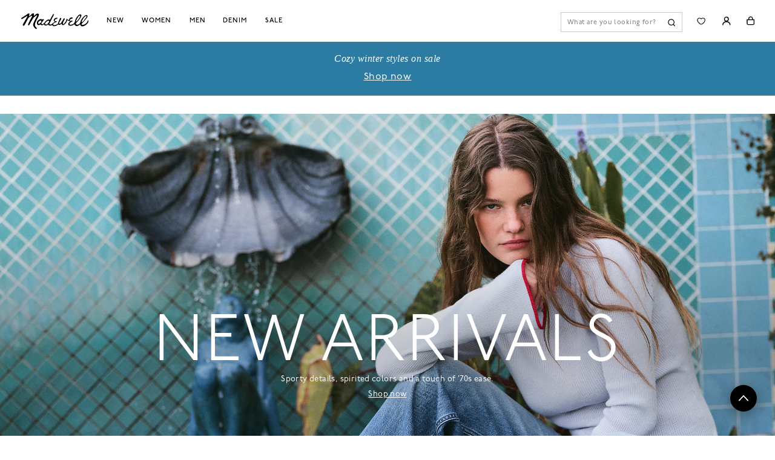

--- FILE ---
content_type: text/css; charset=UTF-8
request_url: https://www.madewell.com/_next/static/css/83a14709974d9338.css
body_size: 13497
content:
.AuthMessage_cntAuthMessage__DaYB1{display:flex;justify-content:center;height:300px}.AuthMessage_cntAuthMessage__DaYB1 section{align-self:center;display:flex;flex-direction:column;align-items:center}.AuthMessage_cntAuthMessage__DaYB1 section h1{font-size:48px;text-align:center}@media(max-width:calc(768px - 1px)){.AuthMessage_cntAuthMessage__DaYB1 section{width:60%}.AuthMessage_cntAuthMessage__DaYB1 section h1{font-size:42px}}.AuthMessage_cntAuthMessageTitle___Q_B_{margin-top:20px;text-align:center;max-width:40ch;margin-left:auto;margin-right:auto}.AuthMessage_cntAuthMessage__DaYB1 a{margin-top:18px;background:#000;color:#fff;padding:15px 30px 13px;text-transform:uppercase;font-size:12px;text-align:center}.page_main__GAIvN{background:#fff;color:#000}.page_main__GAIvN .page_cntHomepage__bIptu{height:100vh;display:grid;place-items:center}.TransparentButton_transparentButton__0raHr.TransparentButton_disabled__o__GE{cursor:not-allowed;opacity:.35}.TransparentButton_transparentButton__0raHr{display:flex;align-items:center;background-color:rgba(0,0,0,0);border:none;color:#000;font-size:1.5rem;cursor:pointer}.TransparentButton_transparentButton__0raHr:focus-visible{outline:1px dashed #949494}.TransparentButton_transparentButton__0raHr:disabled{color:#ccc;padding-top:0;margin-bottom:-5px}.EmptyBag_main__ZRgDQ{max-width:1440px;text-align:center;margin:0 auto}.EmptyBag_main__ZRgDQ .EmptyBag_titleContainer__4C1hI{margin:0 auto;display:flex;flex-direction:column;align-items:center;justify-content:center;height:19.375rem}@media(max-width:calc(768px - 1px)){.EmptyBag_main__ZRgDQ .EmptyBag_titleContainer__4C1hI{height:14.3125rem}}.EmptyBag_main__ZRgDQ .EmptyBag_titleContainer__4C1hI .EmptyBag_continueShopping__anDfx{text-decoration:underline;white-space:nowrap}.EmptyBag_main__ZRgDQ .EmptyBag_titleContainer__4C1hI .EmptyBag_emptyBagMessage__GzPZ_{text-transform:uppercase;font-size:24px;margin-bottom:18px;font-weight:400;line-height:30px;letter-spacing:.72px}@media(max-width:calc(768px - 1px)){.EmptyBag_main__ZRgDQ .EmptyBag_titleContainer__4C1hI .EmptyBag_emptyBagMessage__GzPZ_{font-size:20px;letter-spacing:.6px;line-height:24px}}.EmptyBag_main__ZRgDQ .EmptyBag_titleContainer__4C1hI .EmptyBag_signInButton__S1Y8r{font-size:16px;line-height:22px;letter-spacing:.48px}@media(max-width:calc(768px - 1px)){.EmptyBag_main__ZRgDQ .EmptyBag_titleContainer__4C1hI .EmptyBag_signInButton__S1Y8r{font-size:14px;line-height:19px}}.EmptyBag_main__ZRgDQ .EmptyBag_titleContainer__4C1hI .EmptyBag_underline__Vq7Ew{text-decoration:underline;margin-right:.3125rem;margin-left:.3125rem}.EmptyBag_main__ZRgDQ .EmptyBag_titleContainer__4C1hI .EmptyBag_cntSignIn___2D_q{flex-direction:row;display:flex;align-items:center;justify-content:center;flex-wrap:wrap}.CheckoutCartButton_orderSummaryContinueButton__qhhu4{background:#000;border:unset;width:100%;color:#fff;padding:0 30px;text-transform:uppercase;font-size:12px;line-height:44px;height:44px;font-weight:700;cursor:pointer;letter-spacing:.8px;display:flex;align-items:center;justify-content:center}.CheckoutCartButton_orderSummaryContinueButton__qhhu4:disabled{opacity:.5;cursor:default}.BuilderContent_nonFoundMessage__oe8Dr{padding:12px}.Breadcrumbs_customTooltip__fF0h5{position:absolute;left:0;top:100%;margin-top:.75rem;font-size:.75rem;line-height:1rem;letter-spacing:.36px;color:#262626;border:1px solid #ccc;background:#fff;padding:.5rem .75rem;z-index:1;text-align:left;opacity:0;visibility:hidden}.Breadcrumbs_customTooltipArrow__cRNLC{color:#ccc}.Breadcrumbs_customTooltipTarget__BcBpR{position:relative}.Breadcrumbs_customTooltipTarget__BcBpR:hover .Breadcrumbs_customTooltip__fF0h5,.Breadcrumbs_customTooltipTarget__BcBpR:hover~.Breadcrumbs_customTooltip__fF0h5{opacity:1;visibility:visible}.Breadcrumbs_customTooltipArrowDown__f2Da3:after,.Breadcrumbs_customTooltipArrowDown__f2Da3:before,.Breadcrumbs_customTooltipArrowTop__HykcP:after,.Breadcrumbs_customTooltipArrowTop__HykcP:before{bottom:100%;left:50%;border:solid rgba(0,0,0,0);content:"";height:0;width:0;position:absolute;pointer-events:none;opacity:0;z-index:2}.Breadcrumbs_customTooltipArrowDown__f2Da3:after,.Breadcrumbs_customTooltipArrowTop__HykcP:after{border-color:hsla(0,0%,100%,0) hsla(0,0%,100%,0) #fff;border-width:9px;margin-left:-9px;bottom:-15px}.Breadcrumbs_customTooltipArrowDown__f2Da3:before,.Breadcrumbs_customTooltipArrowTop__HykcP:before{border-color:rgba(148,148,148,0) rgba(148,148,148,0) #ccc;border-width:9px;margin-left:-9px;bottom:-14px}@media(min-width:768px){.Breadcrumbs_customTooltipArrowDown__f2Da3:hover:after,.Breadcrumbs_customTooltipArrowDown__f2Da3:hover:before,.Breadcrumbs_customTooltipArrowTop__HykcP:hover:after,.Breadcrumbs_customTooltipArrowTop__HykcP:hover:before{opacity:1}}.Breadcrumbs_customTooltipArrowDown__f2Da3:hover:before{transform:rotate(180deg);top:-4px}.Breadcrumbs_customTooltipArrowDown__f2Da3:hover:after{top:-6px;transform:rotate(180deg)}.Breadcrumbs_customTooltipFit__hqpun{border-color:#949494;color:#5a5a5a}.Breadcrumbs_breadcrumbs__fEeQc{color:#5a5a5a;font-size:.75rem;font-weight:400;margin-bottom:1rem;display:block}@media(max-width:calc(768px - 1px)){.Breadcrumbs_breadcrumbs__fEeQc{font-size:.75rem;margin-bottom:0}}.Breadcrumbs_breadcrumbsItem__3eD_N{display:inline;margin-bottom:.5rem}.Breadcrumbs_breadcrumbsItem__3eD_N:last-of-type a{color:#000}.Breadcrumbs_breadcrumbsItem__3eD_N a{display:inline;word-break:break-word;overflow-wrap:break-word;-webkit-hyphens:auto;hyphens:auto}.Breadcrumbs_breadcrumsDivider__iUw9R{font-size:.75rem;color:#ccc;margin:0 .375rem;display:inline;white-space:nowrap}.BreadcrumbsReimagined_customTooltip__ScAIO{position:absolute;left:0;top:100%;margin-top:.75rem;font-size:.75rem;line-height:1rem;letter-spacing:.36px;color:#262626;border:1px solid #ccc;background:#fff;padding:.5rem .75rem;z-index:1;text-align:left;opacity:0;visibility:hidden}.BreadcrumbsReimagined_customTooltipArrow___O_gt{color:#ccc}.BreadcrumbsReimagined_customTooltipTarget__wSbuE{position:relative}.BreadcrumbsReimagined_customTooltipTarget__wSbuE:hover .BreadcrumbsReimagined_customTooltip__ScAIO,.BreadcrumbsReimagined_customTooltipTarget__wSbuE:hover~.BreadcrumbsReimagined_customTooltip__ScAIO{opacity:1;visibility:visible}.BreadcrumbsReimagined_customTooltipArrowDown__nJVzO:after,.BreadcrumbsReimagined_customTooltipArrowDown__nJVzO:before,.BreadcrumbsReimagined_customTooltipArrowTop__p55qT:after,.BreadcrumbsReimagined_customTooltipArrowTop__p55qT:before{bottom:100%;left:50%;border:solid rgba(0,0,0,0);content:"";height:0;width:0;position:absolute;pointer-events:none;opacity:0;z-index:2}.BreadcrumbsReimagined_customTooltipArrowDown__nJVzO:after,.BreadcrumbsReimagined_customTooltipArrowTop__p55qT:after{border-color:hsla(0,0%,100%,0) hsla(0,0%,100%,0) #fff;border-width:9px;margin-left:-9px;bottom:-15px}.BreadcrumbsReimagined_customTooltipArrowDown__nJVzO:before,.BreadcrumbsReimagined_customTooltipArrowTop__p55qT:before{border-color:rgba(148,148,148,0) rgba(148,148,148,0) #ccc;border-width:9px;margin-left:-9px;bottom:-14px}@media(min-width:768px){.BreadcrumbsReimagined_customTooltipArrowDown__nJVzO:hover:after,.BreadcrumbsReimagined_customTooltipArrowDown__nJVzO:hover:before,.BreadcrumbsReimagined_customTooltipArrowTop__p55qT:hover:after,.BreadcrumbsReimagined_customTooltipArrowTop__p55qT:hover:before{opacity:1}}.BreadcrumbsReimagined_customTooltipArrowDown__nJVzO:hover:before{transform:rotate(180deg);top:-4px}.BreadcrumbsReimagined_customTooltipArrowDown__nJVzO:hover:after{top:-6px;transform:rotate(180deg)}.BreadcrumbsReimagined_customTooltipFit__WHEVI{border-color:#949494;color:#5a5a5a}.BreadcrumbsReimagined_breadcrumbs__pDher{font-size:12px;font-weight:300;letter-spacing:.03em;padding:7px 0 12px;display:block;color:#000}@media(min-width:768px){.BreadcrumbsReimagined_breadcrumbs__pDher{min-height:25px}}.BreadcrumbsReimagined_breadcrumbsItem__sHwD0{display:inline;line-height:20px}.BreadcrumbsReimagined_breadcrumbsItem__sHwD0:not(:last-of-type) .BreadcrumbsReimagined_breadcrumLink__JJH9w{text-decoration:underline;color:#5a5a5a}.BreadcrumbsReimagined_breadcrumbsItem__sHwD0 a{display:inline;word-break:break-word;overflow-wrap:break-word;-webkit-hyphens:auto;hyphens:auto}.BreadcrumbsReimagined_breadcrumsDivider__Q1gyt{font-size:12px;color:#5a5a5a;margin:0 6px;display:inline;white-space:nowrap}.AfterPay_afterpayMessage__Q90pI{display:flex;align-items:center;margin-top:.75rem;font-family:var(--font-default);font-size:10px;font-style:normal;font-weight:300;line-height:16px;letter-spacing:.36px}@media(max-width:calc(640px - 1px)){.AfterPay_afterpayMessage__Q90pI{margin-top:.25rem}}.AfterPay_afterpayMessage__Q90pI .AfterPay_afterpayLinkTag__4iIl3{display:flex;position:relative;top:.0688rem;cursor:pointer}.AfterPay_afterpayMessage__Q90pI .AfterPay_afterpayLinkTag__4iIl3 .AfterPay_afterpayImage__0u13C{padding:0 .375rem}.AfterPay_afterpayMessage__Q90pI .AfterPay_afterpayLinkTag__4iIl3 p{display:flex;align-items:center}.AfterPay_afterPayModalWrapper__ttaU_{overflow-y:auto;position:absolute;left:0;right:0;margin-left:auto;margin-right:auto;top:50%;transform:translateY(-50%)}.Swatch_customTooltip__lnIpr{position:absolute;left:0;top:100%;margin-top:.75rem;font-size:.75rem;line-height:1rem;letter-spacing:.36px;color:#262626;border:1px solid #ccc;background:#fff;padding:.5rem .75rem;z-index:1;text-align:left;opacity:0;visibility:hidden}.Swatch_customTooltipArrow__l5MWl{color:#ccc}.Swatch_customTooltipTarget__NiDmp{position:relative}.Swatch_customTooltipTarget__NiDmp:hover .Swatch_customTooltip__lnIpr,.Swatch_customTooltipTarget__NiDmp:hover~.Swatch_customTooltip__lnIpr{opacity:1;visibility:visible}.Swatch_customTooltipArrowDown__USRKH:after,.Swatch_customTooltipArrowDown__USRKH:before,.Swatch_customTooltipArrowTop__VzYMI:after,.Swatch_customTooltipArrowTop__VzYMI:before{bottom:100%;left:50%;border:solid rgba(0,0,0,0);content:"";height:0;width:0;position:absolute;pointer-events:none;opacity:0;z-index:2}.Swatch_customTooltipArrowDown__USRKH:after,.Swatch_customTooltipArrowTop__VzYMI:after{border-color:hsla(0,0%,100%,0) hsla(0,0%,100%,0) #fff;border-width:9px;margin-left:-9px;bottom:-15px}.Swatch_customTooltipArrowDown__USRKH:before,.Swatch_customTooltipArrowTop__VzYMI:before{border-color:rgba(148,148,148,0) rgba(148,148,148,0) #ccc;border-width:9px;margin-left:-9px;bottom:-14px}@media(min-width:768px){.Swatch_customTooltipArrowDown__USRKH:hover:after,.Swatch_customTooltipArrowDown__USRKH:hover:before,.Swatch_customTooltipArrowTop__VzYMI:hover:after,.Swatch_customTooltipArrowTop__VzYMI:hover:before{opacity:1}}.Swatch_customTooltipArrowDown__USRKH:hover:before{transform:rotate(180deg);top:-4px}.Swatch_customTooltipArrowDown__USRKH:hover:after{top:-6px;transform:rotate(180deg)}.Swatch_customTooltipFit__AQtsx{border-color:#949494;color:#5a5a5a}.Swatch_swatchCustomTooltipTarget__tRrew .Swatch_swatchCustomTooltip__6bkF5{white-space:nowrap;left:50%;transform:translateX(-50%);margin-top:14px}.Swatch_swatchCustomTooltipTarget__tRrew .Swatch_swatchErrorColor__LT5Ik{color:#c00}.Swatch_swatchCustomTooltipArrowTop__Cp8UT:before{border-bottom-color:#949494;bottom:-13px}.Swatch_swatchCustomTooltipArrowTop__Cp8UT:after{bottom:-14px}.Swatch_swatch__lhehs{width:28px;height:25px;position:relative;cursor:pointer;display:inline-block;border-radius:0;overflow:hidden}.Swatch_swatch__lhehs img{overflow:hidden;width:28px;height:16px;border-radius:0;object-fit:cover}.Swatch_swatch__lhehs:after{content:"";width:8px;height:2px;border-radius:0;display:block;background:#000;opacity:0;transition:opacity .2s;pointer-events:none;margin:0 auto}.Swatch_swatch__lhehs.Swatch_swatchSelected__cRZKQ:after,.Swatch_swatch__lhehs:hover:after{opacity:1}.Swatch_swatchSelected__cRZKQ{height:25px}.Swatch_swatchSelected__cRZKQ img{max-width:calc(100% - 2px);transform:translate(4.5%,4.5%);width:28px;height:16px}.Swatch_swatchUnselectable__IT_rV:before{content:"";width:28px;height:1px;position:absolute;left:50%;top:50%;background:#fff;transform:translate(-50%,-50%) rotate(-135deg)}.LabeledInput_transparentSpinnerScreen__zetXI.LabeledInput_transparentSpinnerScreen__zetXI{position:absolute;background-color:rgba(0,0,0,0);color:rgba(0,0,0,0);left:0;top:0;bottom:0;display:flex;align-items:center;pointer-events:none;gap:15px}.OosCheckoutModal_modalWrapper__DoBYk{z-index:14;width:450px;max-height:calc(100vh - 26px);background-color:#fff;position:absolute;left:0;right:0;margin-left:auto;margin-right:auto;top:50%;transform:translateY(-50%);padding:2.625rem 1.875rem 2.625rem 2.25rem;overflow-y:auto}@media(max-width:calc(768px - 1px)){.OosCheckoutModal_modalWrapper__DoBYk{width:100%}}.OosCheckoutModal_modalWrapper__DoBYk .OosCheckoutModal_modalContent__dm_eP{display:flex;justify-content:flex-start;position:relative;margin-bottom:9px;flex-direction:column}.OosCheckoutModal_modalWrapper__DoBYk .OosCheckoutModal_modalContentTitle__8GCjv{font-size:18px;font-weight:700;letter-spacing:1.44px;line-height:24px;text-transform:uppercase}.OosCheckoutModal_modalWrapper__DoBYk .OosCheckoutModal_modalContentSubTitle__OC7ng{font-size:14px;font-weight:400}.OosCheckoutModal_modalWrapper__DoBYk .OosCheckoutModal_modalContent__dm_eP .OosCheckoutModal_closeIcon__7FM4d{position:absolute;top:-17px;right:-2px}.OosCheckoutModal_modalWrapper__DoBYk .OosCheckoutModal_scrollableContent__j1OKH{max-height:80%;overflow-y:auto;margin-bottom:15px}.OosCheckoutModal_modalWrapper__DoBYk .OosCheckoutModal_scrollableContent__j1OKH::-webkit-scrollbar{width:3px;border-radius:3px;background-color:#ccc;border-left:1px solid #fff;border-right:1px solid #fff}.OosCheckoutModal_modalWrapper__DoBYk .OosCheckoutModal_scrollableContent__j1OKH::-webkit-scrollbar-thumb{background-color:#5a5a5a;border-radius:3px}.OosCheckoutModal_checkoutButton__jVhBh{width:100%;height:2.75rem;color:#fff;font-size:.875rem;font-weight:750;text-transform:uppercase;line-height:1.125rem;letter-spacing:.7px;text-align:center;background-color:#000;border:1px solid #000;cursor:pointer}.ImageContainer_imageContainer___zj9g{width:6.5625rem;position:relative;overflow:hidden}@media(min-width:640px){.ImageContainer_imageContainer___zj9g{width:7.0625rem}}.ImageContainer_imageContainer___zj9g img{display:block}.ImageContainer_outOfStock__MyxP_ img{opacity:.4}.ImageContainer_wishlistContainer__Gws5d{position:absolute;top:0;right:0;z-index:2}.ImageContainer_wishlistContainer__Gws5d button{width:1.8125rem;height:1.8125rem}.ImageContainer_wishlistContainer__Gws5d img{width:1rem;height:1rem}.LowInventoryBadge_lowInventoryBadgeContainer__zzPu4{display:flex;font-size:12px;line-height:16px}.LowInventoryBadge_lowInventoryBadgeContainer__zzPu4 .LowInventoryBadge_lowInventoryBadge__88Lst{display:flex;align-items:flex-start;justify-content:center;gap:5px;color:#397e93;border:.75px solid #397e93;text-transform:uppercase;font-weight:600;padding:3px 5px 2px}@media(min-width:640px){.LowInventoryBadge_lowInventoryBadgeContainer__zzPu4 .LowInventoryBadge_lowInventoryBadge__88Lst{margin-top:unset;margin-bottom:6px}}.LowInventoryBadge_lowInventoryBadgeContainer__zzPu4 .LowInventoryBadge_lowInventoryBadge__88Lst .LowInventoryBadge_lowInventoryText__ACbR0{font-size:12px;line-height:16px}.LowInventoryBadge_lowInventoryBadgeContainer__zzPu4 .LowInventoryBadge_lowInventoryBadge__88Lst img{margin-top:1px;height:.6875rem;width:.6875rem}.OosShoppingBagItem_container__rnQAj{display:flex;flex-direction:column;overflow:hidden;padding:1.125rem 0;border-bottom:1px solid #ccc;transition:max-height .4s ease,opacity .3s ease}.OosShoppingBagItem_collapsed___JfQ_{max-height:3.6875rem}.OosShoppingBagItem_quantity__ri5_A{margin:6px 0}@media(max-width:768px){.OosShoppingBagItem_quantity__ri5_A{margin-top:0}}.OosShoppingBagItem_cardInfoContainer__ikT_2{display:flex}@media(max-width:768px){.OosShoppingBagItem_cardInfoContainer__ikT_2{padding:1.125rem}.OosShoppingBagItem_toastContainer__Da_zF{padding:0 1.125rem}}.OosShoppingBagItem_wrapper__RlhJr{width:100%;max-width:17.5rem;display:flex;justify-content:space-between;gap:12px;padding:18px 18px 0}@media(min-width:640px){.OosShoppingBagItem_wrapper__RlhJr{padding:0 15px;gap:24px}}.OosShoppingBagItem_deliveryMethodButton__KK7oF{margin:12px auto 0;white-space:nowrap}@media(min-width:640px){.OosShoppingBagItem_deliveryMethodButton__KK7oF{margin-top:unset}}.OosShoppingBagItem_lowInventoryBadge__j4mBr{justify-content:center;margin-top:10px}.OosShoppingBagItem_productDataColumn__aTs0w{font-size:12px;line-height:16px}@media(min-width:640px){.OosShoppingBagItem_productDataColumn__aTs0w{display:grid;align-content:start;width:100%}}.OosShoppingBagItem_productDataColumn__aTs0w h4{font-weight:400}.OosShoppingBagItem_productDataColumn__aTs0w div{width:100%}.OosShoppingBagItem_productDataColumn__aTs0w .OosShoppingBagItem_oosTitle__5VYb9{text-transform:uppercase;color:#c00;font-weight:600;line-height:16px;letter-spacing:.36px}.OosShoppingBagItem_productDataColumn__aTs0w .OosShoppingBagItem_oosText__7VQf_{color:#c00;line-height:16px;letter-spacing:.36px}.OosShoppingBagItem_productDataColumn__aTs0w .OosShoppingBagItem_changeVariableText__nlNxl{color:#c00;max-width:16.875rem;margin-top:.375rem}.OosShoppingBagItem_productDataColumn__aTs0w .OosShoppingBagItem_quickShopButton__dZo2p{text-decoration:underline;cursor:pointer;border:unset;background:unset;margin-left:0;padding:0}.OosShoppingBagItem_productDataColumn__aTs0w button{cursor:pointer;background:unset;color:unset;border:unset;text-decoration:underline;font-size:12px;text-align:left}.OosShoppingBagItem_giftWithPurchseLink__hWX97{pointer-events:none}.OosShoppingBagItem_messagingAndActionsContainer__jrUsz{display:flex;flex-direction:column;margin-left:6.5625rem;padding:1.125rem}@media(min-width:640px){.OosShoppingBagItem_messagingAndActionsContainer__jrUsz{padding:1.125rem .9375rem;margin-left:7.0625rem}}.AvailabilityMessage_storeNotAvailable__LnJEP>div{opacity:.2}.AvailabilityMessage_cntStoreInformationAddress__D_YCk,.AvailabilityMessage_cntStoreInformationCity__1rUHX,.AvailabilityMessage_cntStoreInformationName__UvRMr,.AvailabilityMessage_cntStoreInformationPickUp__d3leT{font-size:12px;letter-spacing:.36px;line-height:16px}.AvailabilityMessage_cntStoreInformationPickUp__d3leT{display:flex;align-items:center;gap:9px;font-style:italic;margin:8px 0 13px}.AvailabilityMessage_cntStoreInformationPickUp__d3leT.AvailabilityMessage_grayColor__QCarO{color:#5a5a5a;opacity:1}.AvailabilityMessage_storeNotAvailable__LnJEP .AvailabilityMessage_toBeRemoved__GQe9c{display:block;color:#b94831;margin:-13px 0 13px;white-space:nowrap;font-style:italic}@media(max-width:calc(1440px - 1px)){.AvailabilityMessage_storeNotAvailable__LnJEP .AvailabilityMessage_toBeRemoved__GQe9c{white-space:inherit;padding-right:30px}}.Personalization_wrapper__bEKRR{margin-bottom:1.125rem;margin-top:-.1875rem}@media(min-width:640px){.Personalization_wrapper__bEKRR{margin-bottom:unset;margin-top:1rem}}.Personalization_header__sV3ZX{position:relative;display:flex;align-items:flex-start;gap:5px;margin-bottom:.375rem}.Personalization_header__sV3ZX .Personalization_headerTitle__qm2Z5{font-weight:750;margin-bottom:unset}.Personalization_header__sV3ZX button{background-color:rgba(0,0,0,0);border:none;text-decoration:underline;font-size:12px;cursor:pointer;color:#5a5a5a;line-height:1rem;margin-left:.1875rem}.Personalization_subtitle__2MsOS{font-weight:400;font-style:italic;margin-bottom:.375rem}.Personalization_subtitleProductNotAvailable__n9r0o .Personalization_subtitle__2MsOS{color:#c00}.Personalization_subtitleProductNotAvailable__n9r0o img{margin-left:.3125rem;margin-bottom:-.1875rem}.Personalization_tooltipList__jA_Di{padding-left:10px}.Personalization_personalizationInfo__dUc2U{display:flex;flex-direction:column;gap:6px}.Personalization_personalizationInfo__dUc2U .Personalization_paragraphWithTooltip__keKY0{display:flex;align-items:center}.Personalization_personalizationInfo__dUc2U img{margin-left:.625rem;margin-top:-.125rem}.Personalization_personalizationInfo__dUc2U.Personalization_personalizationNotAvailable__D2Lup{color:#5a5a5a}.Personalization_personalizationInfo__dUc2U .Personalization_insiderPrice__gs4Dm{text-decoration:line-through}.Personalization_personalizationInfo__dUc2U .Personalization_freeBadge__ATDfE{color:#b94831}.Personalization_personalization__i25eA.Personalization_tooltip__ExVQA{display:block;height:auto;text-align:left;font-size:.75rem;max-width:19.4375rem;padding:.625rem .75rem;background-color:#fff}.Personalization_personalization__i25eA.Personalization_tooltipNotAvailable__Gjozt{text-align:left;font-size:.75rem;max-width:20.0625rem;padding:.625rem .75rem;background-color:#fff}.ProductInfoWrapper_infoWrapper___6z_O{display:flex;flex-direction:column;gap:.1875rem;max-width:22.4375rem;width:21.25rem;margin-bottom:.9375rem}@media(max-width:calc(640px - 1px)){.ProductInfoWrapper_infoWrapper___6z_O{max-width:13.4375rem;width:auto}}@media(max-width:calc(768px - 1px)){.ProductInfoWrapper_infoWrapper___6z_O{max-width:16rem}}.ProductInfoWrapper_infoWrapper___6z_O.ProductInfoWrapper_fullyOutOfStock__FE8Q3{margin-bottom:.9375rem}.ProductInfoWrapper_infoWrapper___6z_O .ProductInfoWrapper_productName__5UOMe{margin-bottom:3px;letter-spacing:.42px}@media(min-width:640px){.ProductInfoWrapper_infoWrapper___6z_O .ProductInfoWrapper_productName__5UOMe{margin-bottom:6px;font-size:14px;line-height:19px}}.ProductInfoWrapper_infoWrapper___6z_O .ProductInfoWrapper_updateInventoryMessage__7sJAU{color:#c00}@media(max-width:calc(768px - 1px)){.ProductInfoWrapper_infoWrapper___6z_O .ProductInfoWrapper_updateInventoryMessage__7sJAU{margin-bottom:.9375rem}}.ProductInfoWrapper_outOfStock__RCsUN,.ProductInfoWrapper_outOfStock__RCsUN .ProductInfoWrapper_colorAttribute__E_EIt{color:#5a5a5a}.ProductInfoWrapper_colorAttribute__E_EIt{text-transform:capitalize;letter-spacing:.36px;color:#262626}.ProductInfoWrapper_finalSale__MrGrV{color:#b94831;text-transform:capitalize}.ProductInfoWrapper_giftWithPurchaseLink__37zJR{pointer-events:none}.ProductInfoWrapper_wishlistContainer__X6a8q{position:absolute;top:0;right:0;z-index:2}.ProductInfoWrapper_wishlistContainer__X6a8q button{width:1.8125rem;height:1.8125rem}.ProductInfoWrapper_wishlistContainer__X6a8q img{height:.95625rem}.ProductInfoWrapper_giftCardMessage__fpAXG{max-width:20rem}@media(max-width:calc(640px - 1px)){.ProductInfoWrapper_giftCardMessage__fpAXG{max-width:95%;word-break:break-word}}.ProductInfoWrapper_readMore__O9ABr{cursor:pointer;border-width:0;font-size:12px;background:rgba(0,0,0,0);text-decoration:underline;color:#5a5a5a}.ProductInfoWrapper_readMore__O9ABr[data-more=false]{margin-left:4px}.ProductPriceAndPromotion_priceAndPromotionContainer__TaL2R{margin-top:.1875rem;margin-bottom:1.125rem;display:flex;justify-content:flex-end;flex-direction:column;gap:.375rem}@media(min-width:640px){.ProductPriceAndPromotion_priceAndPromotionContainer__TaL2R{text-align:right;margin-top:unset;margin-bottom:.75rem}}@media(max-width:calc(640px - 1px)){.ProductPriceAndPromotion_priceAndPromotionContainer__TaL2R{margin-top:unset}}.ProductPriceAndPromotion_priceAndPromotionContainer__TaL2R.ProductPriceAndPromotion_outOfStock__9hkC0{margin-bottom:.9375rem}@media(min-width:640px){.ProductPriceAndPromotion_priceAndPromotionContainer__TaL2R.ProductPriceAndPromotion_outOfStock__9hkC0{margin-bottom:.5625rem}}.ProductPriceAndPromotion_priceAndPromotionContainer__TaL2R .ProductPriceAndPromotion_promoCodeItem__AEBEn{width:auto}@media(max-width:calc(640px - 1px)){.ProductPriceAndPromotion_priceAndPromotionContainer__TaL2R .ProductPriceAndPromotion_promoCodeItem__AEBEn{display:inline;margin-right:5px}}.ProductPriceAndPromotion_priceAndPromotionContainer__TaL2R .ProductPriceAndPromotion_promoCodeItem__AEBEn .ProductPriceAndPromotion_promoCodeItemName__Zj_W0{font-size:.75rem}@media(max-width:calc(640px - 1px)){.ProductPriceAndPromotion_priceAndPromotionContainer__TaL2R .ProductPriceAndPromotion_promoCodeItem__AEBEn .ProductPriceAndPromotion_promoCodeItemName__Zj_W0{display:inline-block;margin-right:5px}}.ProductPriceAndPromotion_priceAndPromotionContainer__TaL2R .ProductPriceAndPromotion_promoCodeItem__AEBEn .ProductPriceAndPromotion_promoCodeItemCode__0xf_L{font-size:.75rem}.ProductPriceAndPromotion_priceAndPromotionContainer__TaL2R .ProductPriceAndPromotion_listPrice__tqYxD.ProductPriceAndPromotion_hasDiscount__fWC8r{text-decoration:line-through}.ProductPriceAndPromotion_priceAndPromotionContainer__TaL2R .ProductPriceAndPromotion_giftWithPurchase__ziL_G,.ProductPriceAndPromotion_priceAndPromotionContainer__TaL2R .ProductPriceAndPromotion_price__eqNs0,.ProductPriceAndPromotion_priceAndPromotionContainer__TaL2R .ProductPriceAndPromotion_promoCodeTotal__ATvan,.ProductPriceAndPromotion_priceAndPromotionContainer__TaL2R .ProductPriceAndPromotion_promoCode__sPJEN{color:#b94831}.ProductPriceAndPromotion_priceAndPromotionContainer__TaL2R .ProductPriceAndPromotion_promoCodeContainer__zbkhP{display:flex;flex-direction:column;flex-wrap:wrap;gap:4px;margin-left:auto}@media(min-width:640px){.ProductPriceAndPromotion_priceAndPromotionContainer__TaL2R .ProductPriceAndPromotion_promoCodeContainer__zbkhP{flex-direction:column;justify-content:flex-end}}@media(max-width:calc(640px - 1px)){.ProductPriceAndPromotion_priceAndPromotionContainer__TaL2R .ProductPriceAndPromotion_promoCodeContainer__zbkhP{display:inline;margin-left:unset;max-width:unset}}.ProductPriceAndPromotion_priceAndPromotionContainer__TaL2R .ProductPriceAndPromotion_promoCode__sPJEN{display:inline}@media(min-width:640px){.ProductPriceAndPromotion_priceAndPromotionContainer__TaL2R .ProductPriceAndPromotion_promoCode__sPJEN{display:flex;gap:3px;flex-direction:column}}.ProductPriceAndPromotion_priceAndPromotionContainer__TaL2R .ProductPriceAndPromotion_promoCodeTotal__ATvan{display:inline}@media(min-width:640px){.ProductPriceAndPromotion_priceAndPromotionContainer__TaL2R .ProductPriceAndPromotion_promoCodeTotal__ATvan{display:block}}.ProductPriceAndPromotion_priceAndPromotionContainer__TaL2R .ProductPriceAndPromotion_bundleDeal__UHy_3{color:#397e93;font-size:.75rem}.ProductPriceAndPromotion_priceAndPromotionContainer__TaL2R .ProductPriceAndPromotion_ineligibleForPromotion___brz8{color:#5a5a5a;font-style:italic;max-width:10rem}@media(min-width:640px){.ProductPriceAndPromotion_priceAndPromotionContainer__TaL2R .ProductPriceAndPromotion_ineligibleForPromotion___brz8{max-width:7.75rem;align-self:flex-end}}.ProductPriceAndPromotion_outOfStock__9hkC0{color:#5a5a5a}.ProductPriceAndPromotion_outOfStock__9hkC0 .ProductPriceAndPromotion_bundleDeal__UHy_3,.ProductPriceAndPromotion_outOfStock__9hkC0 .ProductPriceAndPromotion_giftWithPurchase__ziL_G,.ProductPriceAndPromotion_outOfStock__9hkC0 .ProductPriceAndPromotion_price__eqNs0,.ProductPriceAndPromotion_outOfStock__9hkC0 .ProductPriceAndPromotion_promoCode__sPJEN{opacity:.8}.ProductPriceAndPromotion_textPrice__NpEJE{font-size:12px}.ProductPriceAndPromotion_unitPrice__ucPY6{color:#5a5a5a;text-align:right;font-size:10px;font-style:normal;font-weight:400;line-height:16px;letter-spacing:.3px;margin-left:3px}@media(min-width:640px){.ProductPriceAndPromotion_unitPrice__ucPY6{display:block}}.MyBagAccordion_myBagContainer__c7JLZ{background:#fff;margin-top:36px}.MyBagAccordion_myBagContainer__c7JLZ div.MyBagAccordion_myBagAccordionContainer__8EwOX{width:100%}.MyBagAccordion_myBagContainer__c7JLZ div.MyBagAccordion_myBagAccordionContainer__8EwOX .MyBagAccordion_myBagAccordionContentVisible__Ts9em{width:100%;padding:0 18px 18px;max-height:450px;overflow:auto;overflow-x:hidden}@media(max-width:768px){.MyBagAccordion_myBagContainer__c7JLZ div.MyBagAccordion_myBagAccordionContainer__8EwOX .MyBagAccordion_myBagAccordionContentVisible__Ts9em{padding:0 30px 18px;max-height:unset}}.MyBagAccordion_myBagContainer__c7JLZ div.MyBagAccordion_myBagAccordionContainer__8EwOX button.MyBagAccordion_myBagAccordionHeader__ThB91{padding:18px;position:static}.MyBagAccordion_myBagContainer__c7JLZ div.MyBagAccordion_myBagAccordionContainer__8EwOX button.MyBagAccordion_myBagAccordionHeader__ThB91 h5{padding:0}.MyBagAccordion_myBagContainer__c7JLZ div.MyBagAccordion_myBagAccordionContainer__8EwOX.MyBagAccordion_myBagAccordionOpen__v770t{width:100%}.MyBagAccordion_myBagContainer__c7JLZ div.MyBagAccordion_myBagAccordionContainer__8EwOX.MyBagAccordion_myBagAccordionOpen__v770t .MyBagAccordion_myBagAccordionHeader__ThB91{padding:18px}.MyBagAccordion_myBagContainer__c7JLZ div.MyBagAccordion_myBagAccordionContainer__8EwOX.MyBagAccordion_myBagAccordionOpen__v770t .MyBagAccordion_myBagAccordionHeader__ThB91 h5{padding:0}.ReadOnlyCartItem_container__z6HAj{display:flex;flex-direction:column;overflow:hidden;padding:1.125rem 0;background:#fff}.ReadOnlyCartItem_container__z6HAj.ReadOnlyCartItem_fullyOutOfStock__KrPvT{background-color:#f1f1f1}@media(min-width:640px){.ReadOnlyCartItem_container__z6HAj.ReadOnlyCartItem_fullyOutOfStock__KrPvT{padding:15px;margin:0 -15px}}.ReadOnlyCartItem_cardInfoContainer__YIfrT{display:flex}.ReadOnlyCartItem_cardInfoContainer__YIfrT .ReadOnlyCartItem_productImageColumn__TvfVG,.ReadOnlyCartItem_cardInfoContainer__YIfrT .ReadOnlyCartItem_productImageContainer__QxCE5{width:auto}@media(max-width:768px){.ReadOnlyCartItem_toastContainer__4v87e{padding:0 1.125rem}}.ReadOnlyCartItem_wrapper__QzT5y{width:100%;padding:0 18px}@media(min-width:640px){.ReadOnlyCartItem_wrapper__QzT5y{padding:0 15px;gap:0 24px;display:flex;flex-direction:column}}@media(max-width:calc(640px - 1px)){.ReadOnlyCartItem_wrapper__QzT5y{padding:0 15px}}.ReadOnlyCartItem_wrapper__QzT5y .ReadOnlyCartItem_actionsAndOrderwrapper__GBg8u{margin-top:auto}.ReadOnlyCartItem_lowInventoryBadge__5tZ71{justify-content:center;margin-top:10px}.ReadOnlyCartItem_productDataColumn__uJjN9{font-size:12px;line-height:16px}@media(min-width:640px){.ReadOnlyCartItem_productDataColumn__uJjN9{display:grid;align-content:start;width:100%}}.ReadOnlyCartItem_productDataColumn__uJjN9 h4{font-weight:400}.ReadOnlyCartItem_giftWithPurchseLink__tsfVb{pointer-events:none}.ReadOnlyCartItem_messagingAndActionsContainer__CjsgY{display:flex;flex-direction:column;margin-left:6.5625rem;padding:1.125rem}@media(min-width:640px){.ReadOnlyCartItem_messagingAndActionsContainer__CjsgY{padding:1.125rem .9375rem;margin-left:7.0625rem}}.ReadOnlyInfoWrapper_infoWrapper__xOJ6L{display:flex;flex-direction:column;gap:.1875rem;max-width:12.5rem;margin-bottom:.3125rem}@media(max-width:calc(640px - 1px)){.ReadOnlyInfoWrapper_infoWrapper__xOJ6L{max-width:13.4375rem;width:auto}}@media(max-width:calc(768px - 1px)){.ReadOnlyInfoWrapper_infoWrapper__xOJ6L{max-width:16rem}}.ReadOnlyInfoWrapper_infoWrapper__xOJ6L.ReadOnlyInfoWrapper_fullyOutOfStock__r9Cav{margin-bottom:.9375rem}.ReadOnlyInfoWrapper_infoWrapper__xOJ6L .ReadOnlyInfoWrapper_productName__bqtIs{margin-bottom:3px;letter-spacing:.42px}@media(min-width:640px){.ReadOnlyInfoWrapper_infoWrapper__xOJ6L .ReadOnlyInfoWrapper_productName__bqtIs{margin-bottom:6px;font-size:14px;line-height:19px}}.ReadOnlyInfoWrapper_infoWrapper__xOJ6L .ReadOnlyInfoWrapper_updateInventoryMessage__mj7UZ{color:#c00}@media(max-width:calc(768px - 1px)){.ReadOnlyInfoWrapper_infoWrapper__xOJ6L .ReadOnlyInfoWrapper_updateInventoryMessage__mj7UZ{margin-bottom:.9375rem}}.ReadOnlyInfoWrapper_outOfStock__fniUg,.ReadOnlyInfoWrapper_outOfStock__fniUg .ReadOnlyInfoWrapper_colorAttribute__eepRP{color:#5a5a5a}.ReadOnlyInfoWrapper_colorAttribute__eepRP{text-transform:capitalize;letter-spacing:.36px;color:#262626}.ReadOnlyInfoWrapper_giftWithPurchaseLink__3eLTx{pointer-events:none}.ReadOnlyInfoWrapper_wishlistContainer__k7ccx{position:absolute;top:0;right:0;z-index:2}.ReadOnlyInfoWrapper_wishlistContainer__k7ccx button{width:1.8125rem;height:1.8125rem}.ReadOnlyInfoWrapper_wishlistContainer__k7ccx img{height:.95625rem}.ReadOnlyInfoWrapper_giftCardMessage__Szp5i{max-width:20rem}@media(max-width:calc(640px - 1px)){.ReadOnlyInfoWrapper_giftCardMessage__Szp5i{max-width:95%;word-break:break-word}}.ReadOnlyInfoWrapper_readMore__u1eYE{cursor:pointer;border-width:0;font-size:12px;background:rgba(0,0,0,0);text-decoration:underline;color:#5a5a5a;margin-left:5px}.ReadOnlyInfoWrapper_readMore__u1eYE[data-more=false]{margin-left:4px}.ReadOnlyInfoWrapper_giftCardEmail__EeSMt{display:inline-block;max-width:90%;white-space:nowrap;text-overflow:ellipsis;overflow:hidden;vertical-align:bottom}@media(max-width:calc(1325px - 1px)){.ReadOnlyInfoWrapper_giftCardEmail__EeSMt{max-width:100%}}@media(max-width:calc(480px - 1px)){.ReadOnlyInfoWrapper_giftCardEmail__EeSMt{max-width:150px}}.Marketplace_wrapper__NKCoc{display:flex;margin-bottom:15px;font-size:12px}@media(max-width:calc(640px - 1px)){.Marketplace_wrapper__NKCoc{margin-top:18px}}.Marketplace_wrapper__NKCoc.Marketplace_disabled__907qs{opacity:.5}.Marketplace_container__JIcCd{padding:12px 12px 8px;border:1px solid #ddd}.Marketplace_container__JIcCd p{margin-top:3px;margin-bottom:4px}@media(min-width:640px){.Marketplace_container__JIcCd p{max-width:22.5rem;margin-top:9px}}.Marketplace_header__azHLl{display:flex;align-items:flex-start;justify-content:flex-start}.Marketplace_header__azHLl .Marketplace_headerTitle__AdrXu{font-weight:750;margin-bottom:unset}.Marketplace_header__azHLl img{margin-left:4px}.Marketplace_tooltip__eoF90{text-align:left;font-size:12px;max-width:19.4375rem;padding:10px 12px 10px 30px;background-color:#fff;display:block;height:auto}.PreOrder_wrapper__RCi7H{display:flex;margin-top:18px;margin-bottom:18px;font-size:12px}.PreOrder_wrapper__RCi7H.PreOrder_orderConfirmationWrapper__QLZWv{margin-top:0;margin-bottom:0}.PreOrder_wrapper__RCi7H.PreOrder_orderConfirmationWrapper__QLZWv .PreOrder_container__JvQ7I{padding:unset;border:none;color:#c00}.PreOrder_container__JvQ7I{padding:12px 12px 8px;border:1px solid #ddd}.PreOrder_availabilityDate__qZ7VM{color:#c00}.PreOrder_learnMoreLink__nHqrh{cursor:pointer;padding-left:.6875rem;text-decoration:underline}.PreOrder_tooltip__8GKr9{text-align:left;font-size:12px;max-width:19.4375rem;padding:10px 12px 10px 30px;background-color:#fff;display:block;height:auto}.ReadOnlyPriceAndPromotion_myBagPriceAndPromotionContainer___KE7b{margin-top:.1875rem;margin-bottom:1.125rem;display:flex;justify-content:flex-end;flex-direction:column;gap:.375rem;width:10rem}@media(min-width:640px){.ReadOnlyPriceAndPromotion_myBagPriceAndPromotionContainer___KE7b{margin-top:unset;margin-bottom:1.125rem}}@media(max-width:calc(640px - 1px)){.ReadOnlyPriceAndPromotion_myBagPriceAndPromotionContainer___KE7b{margin-top:unset}}.ReadOnlyPriceAndPromotion_myBagPriceAndPromotionContainer___KE7b .ReadOnlyPriceAndPromotion_promoCodeItem__kw_UR{display:inline;margin-right:5px;width:auto}.ReadOnlyPriceAndPromotion_myBagPriceAndPromotionContainer___KE7b .ReadOnlyPriceAndPromotion_promoCodeItem__kw_UR .ReadOnlyPriceAndPromotion_promoCodeItemName__B5JTp{font-size:.75rem}@media(max-width:calc(640px - 1px)){.ReadOnlyPriceAndPromotion_myBagPriceAndPromotionContainer___KE7b .ReadOnlyPriceAndPromotion_promoCodeItem__kw_UR .ReadOnlyPriceAndPromotion_promoCodeItemName__B5JTp{display:inline-block;margin-right:5px}}.ReadOnlyPriceAndPromotion_myBagPriceAndPromotionContainer___KE7b .ReadOnlyPriceAndPromotion_promoCodeItem__kw_UR .ReadOnlyPriceAndPromotion_promoCodeItemCode__LKQ_d{font-size:.75rem}.ReadOnlyPriceAndPromotion_myBagPriceAndPromotionContainer___KE7b .ReadOnlyPriceAndPromotion_priceTag__aMgfb{color:#262626}.ReadOnlyPriceAndPromotion_myBagPriceAndPromotionContainer___KE7b .ReadOnlyPriceAndPromotion_listPrice__jKr0f.ReadOnlyPriceAndPromotion_hasDiscount__qTlXB{text-decoration:line-through}.ReadOnlyPriceAndPromotion_myBagPriceAndPromotionContainer___KE7b .ReadOnlyPriceAndPromotion_giftWithPurchase__tTxgn,.ReadOnlyPriceAndPromotion_myBagPriceAndPromotionContainer___KE7b .ReadOnlyPriceAndPromotion_price__o_lW3,.ReadOnlyPriceAndPromotion_myBagPriceAndPromotionContainer___KE7b .ReadOnlyPriceAndPromotion_promoCodeTotal__khuWD,.ReadOnlyPriceAndPromotion_myBagPriceAndPromotionContainer___KE7b .ReadOnlyPriceAndPromotion_promoCode__AYYKN{color:#b94831}.ReadOnlyPriceAndPromotion_myBagPriceAndPromotionContainer___KE7b .ReadOnlyPriceAndPromotion_promoCodeContainer__FI2xw{flex-direction:row;flex-wrap:wrap;gap:4px;max-width:7.1875rem;display:inline;margin-left:unset;max-width:unset}.ReadOnlyPriceAndPromotion_myBagPriceAndPromotionContainer___KE7b .ReadOnlyPriceAndPromotion_promoCodeTotal__khuWD,.ReadOnlyPriceAndPromotion_myBagPriceAndPromotionContainer___KE7b .ReadOnlyPriceAndPromotion_promoCode__AYYKN{display:inline}.ReadOnlyPriceAndPromotion_myBagPriceAndPromotionContainer___KE7b .ReadOnlyPriceAndPromotion_bundleDeal__FGz9J{color:#397e93;font-size:.75rem}.ReadOnlyPriceAndPromotion_myBagPriceAndPromotionContainer___KE7b .ReadOnlyPriceAndPromotion_ineligibleForPromotion__hhATo{color:#5a5a5a;font-style:italic;max-width:10rem}@media(min-width:640px){.ReadOnlyPriceAndPromotion_myBagPriceAndPromotionContainer___KE7b .ReadOnlyPriceAndPromotion_ineligibleForPromotion__hhATo{max-width:7.75rem;align-self:flex-end}}.ReadOnlyPriceAndPromotion_unitPrice__YynB2{color:#5a5a5a;text-align:right;font-size:10px;font-style:normal;font-weight:400;line-height:16px;letter-spacing:.3px;margin-left:8px}.ReadOnlyPriceAndPromotion_outOfStock__nhE_d{color:#5a5a5a}.ReadOnlyPriceAndPromotion_outOfStock__nhE_d .ReadOnlyPriceAndPromotion_bundleDeal__FGz9J,.ReadOnlyPriceAndPromotion_outOfStock__nhE_d .ReadOnlyPriceAndPromotion_giftWithPurchase__tTxgn,.ReadOnlyPriceAndPromotion_outOfStock__nhE_d .ReadOnlyPriceAndPromotion_price__o_lW3,.ReadOnlyPriceAndPromotion_outOfStock__nhE_d .ReadOnlyPriceAndPromotion_promoCode__AYYKN{opacity:.8}.ReadOnlyPriceAndStockWrapper_priceAndStockWrapper__g69kH .ReadOnlyPriceAndStockWrapper_noShippingAvailableBadge__bglf_{font-size:12px;line-height:16px;font-weight:600;width:178px;color:#c00}@media(min-width:640px){.ReadOnlyPriceAndStockWrapper_priceAndStockWrapper__g69kH .ReadOnlyPriceAndStockWrapper_noShippingAvailableBadge__bglf_{text-align:right;margin-bottom:9px}}.ReadOnlyPriceAndStockWrapper_priceAndStockWrapper__g69kH .ReadOnlyPriceAndStockWrapper_noShippingAvailableBadge__bglf_ .ReadOnlyPriceAndStockWrapper_cntTooltip__01H6N{display:flex;justify-content:flex-start}@media(min-width:640px){.ReadOnlyPriceAndStockWrapper_priceAndStockWrapper__g69kH .ReadOnlyPriceAndStockWrapper_noShippingAvailableBadge__bglf_ .ReadOnlyPriceAndStockWrapper_cntTooltip__01H6N{justify-content:flex-end}}.ReadOnlyPriceAndStockWrapper_priceAndStockWrapper__g69kH .ReadOnlyPriceAndStockWrapper_noShippingAvailableBadge__bglf_ .ReadOnlyPriceAndStockWrapper_cntTooltip__01H6N img{margin-left:5px}.ReadOnlyPriceAndStockWrapper_cntTooltipMessage__SnNB5{display:block;height:auto;padding:10px 12px}.ReadOnlyPriceAndStockWrapper_stepperContainer__3GW1s{max-width:5.875rem;margin-right:0}@media(max-width:calc(640px - 1px)){.ReadOnlyPriceAndStockWrapper_stepperContainer__3GW1s{max-width:unset}}.ReadOnlyPriceAndStockWrapper_totalPriceContainer__ub4x0{font-size:14px;line-height:19px;max-width:150px;display:flex;align-items:center;justify-content:space-between}.ReadOnlyPriceAndStockWrapper_totalPriceContainer__ub4x0 .ReadOnlyPriceAndStockWrapper_totalPriceDiscount__pxqvl{color:#b94831}.ReadOnlyPriceAndStockWrapper_totalPriceContainer__ub4x0 .ReadOnlyPriceAndStockWrapper_totalAndFinalSale__j7HqO{display:block;text-align:center}.ReadOnlyPriceAndStockWrapper_totalPriceContainer__ub4x0 .ReadOnlyPriceAndStockWrapper_totalPriceContainer__ub4x0{display:flex;align-items:center}.ReadOnlyPriceAndStockWrapper_totalPriceContainer__ub4x0 .ReadOnlyPriceAndStockWrapper_totalPriceContainer__ub4x0 .ReadOnlyPriceAndStockWrapper_totalPrice__CSj_z{font-weight:750}.ReadOnlyPriceAndStockWrapper_totalPriceContainer__ub4x0 .ReadOnlyPriceAndStockWrapper_quantityAttribute__ZtsY8{font-size:12px;font-weight:400;line-height:16px;letter-spacing:.03em}.ReadOnlyPriceAndStockWrapper_isMonogramNotAvalToCountryContainer__ST13X{display:flex;flex-direction:column;align-items:flex-end}.ReadOnlyPriceAndStockWrapper_isMonogramNotAvalToCountryPrice__5QecY{color:#262626}.ReadOnlyPriceAndStockWrapper_isFinalSale__8NSLk{text-transform:capitalize;color:#b94831;font-size:12px}.ReadOnlyPriceAndStockWrapper_outOfStockDisplay__uVDBl{display:flex;flex-direction:column}@media(min-width:640px){.ReadOnlyPriceAndStockWrapper_outOfStockDisplay__uVDBl{align-items:flex-end}}.ReadOnlyPriceAndStockWrapper_limitMobileMessage__uiC0S{color:#b94831;grid-row:2;grid-column:1/3}.SwipeHandleBar_drawerHandle__VLnUA{width:100%}.SwipeHandleBar_drawerHandle__VLnUA:after{content:"";position:absolute;top:4px;left:50%;transform:translateX(-50%);width:20px;height:2px;background-color:#d9d9d9;border-radius:2px}@media(min-width:768px){.SwipeHandleBar_drawerHandle__VLnUA{display:none}}.MatchingProductsReimagined_matchingProducts__gzw6L{display:flex;padding:16px;flex-direction:column;align-items:flex-start;gap:16px;background:#f8f8f8;margin-top:40px}.MatchingProductsReimagined_matchingProducts__gzw6L h4{font-size:14px;font-style:normal;font-weight:400;line-height:19px;letter-spacing:.42px;text-transform:uppercase}.MatchingProductsReimagined_matchingProductsHeader__Bi2tQ{width:100%;display:flex;flex-direction:row;justify-content:space-between;align-items:center}.MatchingProductsReimagined_matchingProductsHeader__Bi2tQ .MatchingProductsReimagined_scrollableArrows__XsK8l{display:flex;flex-direction:row;margin-right:30px;gap:24px}.MatchingProductsReimagined_matchingProductsHeader__Bi2tQ .MatchingProductsReimagined_scrollableArrows__XsK8l .MatchingProductsReimagined_scrollButton__kyfdF{display:flex;width:20px;height:20px;flex-direction:column;justify-content:center;align-items:center;gap:10px;opacity:.9;background:none;border:none;cursor:pointer}.MatchingProductsReimagined_matchingProductsHeader__Bi2tQ .MatchingProductsReimagined_scrollableArrows__XsK8l .MatchingProductsReimagined_scrollButtonDisabled__Qv2cf{opacity:.4}.MatchingProductsReimagined_matchingProductsCarousel__asIZt{display:flex;align-items:flex-start;gap:8px;max-width:100%;overflow-x:auto;overflow-y:hidden;position:relative;flex-direction:row;scroll-snap-type:x mandatory}.MatchingProductsReimagined_matchingProductsCarouselItem__Ly68n{display:flex;flex-direction:column;align-items:flex-start;scroll-snap-align:start;transition:all .3s ease-in-out;width:min-content}.MatchingProductsReimagined_matchingProductsCarouselItemLink__EbV_Z{display:flex;flex-direction:column;align-items:flex-start;gap:12px}.MatchingProductsReimagined_matchingProductsCarouselItemImg__c6HXX{width:116px;height:145px;aspect-ratio:4/5}.MatchingProductsReimagined_matchingProductsCarouselItemInformation__kzPmI{display:flex;padding-top:.75rem;flex-direction:column;align-items:flex-start;gap:16px;align-self:stretch}.MatchingProductsReimagined_matchingProductsCarouselItemInformationName__EhWrT{align-self:stretch;color:#000;font-size:12px;font-style:normal;font-weight:400;line-height:16px;letter-spacing:.36px}.MatchingProductsReimagined_matchingProductsCarouselItemInformationPrice__luWdJ{display:flex;align-items:flex-start;gap:8px}.MatchingProductsReimagined_matchingProductsCarouselItemInformationListPrice__tK9IN,.MatchingProductsReimagined_matchingProductsCarouselItemInformationSalePrice__irE86{color:#000;font-size:14px;font-style:normal;font-weight:400;line-height:normal;letter-spacing:.42px}.MatchingProductsReimagined_matchingProductsCarouselItemInformationListPrice__tK9IN{text-decoration:line-through;font-size:12px;letter-spacing:.36px}.MatchingProductsReimagined_matchingProductsCarouselItemInformationSalePriceDiscount__K5mFS{color:#b94831;font-size:12px;font-style:normal;font-weight:400;line-height:16px;letter-spacing:.36px}.MatchingProductsReimagined_matchingProductsCarousel__asIZt::-webkit-scrollbar{height:8px;border-radius:20px}.MatchingProductsReimagined_matchingProductsCarousel__asIZt::-webkit-scrollbar-thumb{background-color:#5a5a5a;border-radius:5px}.MatchingProductsReimagined_matchingProductsCarousel__asIZt::-webkit-scrollbar-track{background-image:linear-gradient(180deg,transparent 3px,#ccc 4px,transparent 5px)}.MatchingProductsReimagined_cntMatchingProductsInCart__gfD3H{margin-bottom:24px}.MatchingProductsReimagined_matchingProductsOne__rt_QL .MatchingProductsReimagined_matchingProductsCarouselItem__Ly68n{width:100%}.MatchingProductsReimagined_matchingProductsOne__rt_QL .MatchingProductsReimagined_matchingProductsCarouselItemLink__EbV_Z{flex-direction:row}.MatchingProductsReimagined_matchingProductsOne__rt_QL .MatchingProductsReimagined_matchingProductsCarouselItemInformation__kzPmI{flex:1 1;padding:unset}.MatchingProductsReimagined_matchingProductsTwo__qAWY4{max-width:max-content;align-self:center}@media(min-width:768px){.MatchingProductsReimagined_matchingProductsTwo__qAWY4{align-self:flex-start}}.MatchingProductsReimagined_matchingProductsMoreThanThree__FKYfp{padding-right:0;gap:24px}.MatchingProductsReimagined_matchingProductsMoreThanThree__FKYfp .MatchingProductsReimagined_matchingProductsCarousel__asIZt{overflow:hidden}.MatchingProductsReimagined_matchingProductsMoreThanThree__FKYfp .MatchingProductsReimagined_matchingProductsCarousel__asIZt .MatchingProductsReimagined_matchingProductsCarouselItem__Ly68n{flex:1 1;min-width:30.303030303%}.DenimProductIcons_pdpDenimIcons__ECGOn{grid-column:1/-1;gap:37px;display:flex;flex-direction:row;list-style:none;justify-content:center;padding:36px 24px;background:#fff}@media(max-width:calc(768px - 1px)){.DenimProductIcons_pdpDenimIcons__ECGOn{gap:18px}}.DenimProductIcons_pdpDenimIcons__ECGOn li{width:100%;max-width:180px;display:flex;flex-direction:column;align-items:center;text-align:center}@media(max-width:calc(768px - 1px)){.DenimProductIcons_pdpDenimIcons__ECGOn li{max-width:90px}}.DenimProductIcons_pdpDenimIcons__ECGOn li h4{color:#171717;margin-top:12px;font-size:12px;font-weight:500;line-height:1rem;letter-spacing:.36px}.DenimProductIcons_pdpDenimIcons__ECGOn li h4.DenimProductIcons_pdpDenimIconTitle__YLnjM{cursor:pointer;text-decoration:underline}@media(max-width:calc(768px - 1px)){.DenimProductIcons_pdpDenimIcons__ECGOn li h4.DenimProductIcons_pdpDenimIconTitle__YLnjM{font-size:10px;line-height:13px}}.DenimProductIcons_pdpDenimIcons__ECGOn li h4.DenimProductIcons_pdpDenimIconTitleNewPdp__8Rny7{white-space:nowrap}.DenimProductIcons_pdpDenimIcons__ECGOn li p{color:#000;margin-top:6px;font-size:12px;font-weight:400;line-height:16px;letter-spacing:.36px}.DenimProductIcons_pdpDenimIconsAlt__MthNv{width:auto;padding:0;justify-content:start}.DenimProductIcons_pdpDenimIconsAlt__MthNv .DenimProductIcons_pdpDenimIconTitleHighRise__KMoTA{white-space:nowrap;text-decoration:underline}.DenimProductIcons_pdpDenimIconsAlt__MthNv li{width:auto}@media(max-width:calc(768px - 1px)){.DenimProductIcons_pdpDenimIcons__ECGOn .DenimProductIcons_pdpDenimIconTitleHighRise__KMoTA{font-size:10px;line-height:13px}}.DenimProductIcons_pdpDenimIcons__ECGOn .DenimProductIcons_pdpDenimIconTitleHighRise__KMoTA:hover{cursor:default}@media(max-width:calc(1025px - 1px)){.DenimProductIcons_pdpDenimIcons__ECGOn li{padding:0 9px}}@media(max-width:calc(768px - 1px)){.DenimProductIcons_pdpDenimIcons__ECGOn li{padding:0}.DenimProductIcons_pdpDenimIcons__ECGOn li h4{font-size:10px;line-height:13px;margin-top:6px}.DenimProductIcons_pdpDenimIcons__ECGOn li p{display:none}}.DenimProductIcons_stretchModalWrapper__5Vw0Q{width:100%;max-width:948px;height:auto;overflow-y:auto;background-color:#fff;position:absolute;left:50%;top:50%;transform:translate(-50%,-50%);padding:42px 39px;box-shadow:0 4px 4px 0 rgba(0,0,0,.2509803922)}@media(max-width:calc(768px - 1px)){.DenimProductIcons_stretchModalWrapper__5Vw0Q{width:unset;max-width:100vw;padding:42px 15px 46px}}.DenimProductIcons_stretchModalWrapper__5Vw0Q.DenimProductIcons_denimRiseModal__Bc7qd{padding:0}.DenimProductIcons_stretchModalWrapper__5Vw0Q .DenimProductIcons_stretchModalIcons__IeUue{display:flex;flex-direction:row;list-style:none;justify-content:center;padding-top:24px;background:#fff;gap:30px}@media(max-width:calc(768px - 1px)){.DenimProductIcons_stretchModalWrapper__5Vw0Q .DenimProductIcons_stretchModalIcons__IeUue{flex-direction:column;align-items:center;gap:32px}}.DenimProductIcons_stretchModalWrapper__5Vw0Q .DenimProductIcons_stretchModalIcon__cZVUG{text-align:center;color:#000;letter-spacing:.5px;max-width:150px}.DenimProductIcons_stretchModalWrapper__5Vw0Q .DenimProductIcons_stretchModalIcon__cZVUG h5{margin-top:6px;font-weight:750;font-size:10px;text-transform:uppercase;letter-spacing:.05em}.DenimProductIcons_stretchModalWrapper__5Vw0Q .DenimProductIcons_stretchModalIcon__cZVUG p{margin-top:6px;font-weight:400;font-size:10px;letter-spacing:.05em}@media(max-width:calc(768px - 1px)){.DenimProductIcons_stretchModalWrapper__5Vw0Q .DenimProductIcons_stretchModalIcon__cZVUG{width:150px}}.DenimProductIcons_pdpDenimIconWrapper__rop8Q{display:flex}.DenimProductIcons_pdpDenimIconWrapper__rop8Q .DenimProductIcons_pdpDenimToolTipIcon__IoEpk{margin-top:12px;margin-left:3px;cursor:pointer}.DenimProductIcons_pdpDenimToolIconImage__Fqmwi:hover{cursor:pointer}.DenimProductIcons_pdpDenimToolIconImageHighRise__vOn7C:hover{cursor:default}.DenimProductIcons_stretchModalContentTitle__1qy8d{font-size:18px;font-weight:750;letter-spacing:.05em;text-transform:uppercase;text-align:center}.DenimProductIcons_closeIcon__E92SW{position:absolute;top:17px;right:18px}.DenimProductIcons_stretchModalIconsRow__Vwu__{display:flex;gap:30px}@media(max-width:calc(768px - 1px)){.DenimProductIcons_stretchModalIconsRow__Vwu__{gap:24px}}@media(max-width:calc(330px - 1px)){.DenimProductIcons_stretchModalIconsRow__Vwu__{flex-direction:column;align-items:center}}.ProductDescriptionReimagined_customTooltip__zbEsx{position:absolute;left:0;top:100%;margin-top:.75rem;font-size:.75rem;line-height:1rem;letter-spacing:.36px;color:#262626;border:1px solid #ccc;background:#fff;padding:.5rem .75rem;z-index:1;text-align:left;opacity:0;visibility:hidden}.ProductDescriptionReimagined_customTooltipArrow__FzAzA{color:#ccc}.ProductDescriptionReimagined_customTooltipTarget__OHN_6{position:relative}.ProductDescriptionReimagined_customTooltipTarget__OHN_6:hover .ProductDescriptionReimagined_customTooltip__zbEsx,.ProductDescriptionReimagined_customTooltipTarget__OHN_6:hover~.ProductDescriptionReimagined_customTooltip__zbEsx{opacity:1;visibility:visible}.ProductDescriptionReimagined_customTooltipArrowDown__lkSrh:after,.ProductDescriptionReimagined_customTooltipArrowDown__lkSrh:before,.ProductDescriptionReimagined_customTooltipArrowTop__q9kZI:after,.ProductDescriptionReimagined_customTooltipArrowTop__q9kZI:before{bottom:100%;left:50%;border:solid rgba(0,0,0,0);content:"";height:0;width:0;position:absolute;pointer-events:none;opacity:0;z-index:2}.ProductDescriptionReimagined_customTooltipArrowDown__lkSrh:after,.ProductDescriptionReimagined_customTooltipArrowTop__q9kZI:after{border-color:hsla(0,0%,100%,0) hsla(0,0%,100%,0) #fff;border-width:9px;margin-left:-9px;bottom:-15px}.ProductDescriptionReimagined_customTooltipArrowDown__lkSrh:before,.ProductDescriptionReimagined_customTooltipArrowTop__q9kZI:before{border-color:rgba(148,148,148,0) rgba(148,148,148,0) #ccc;border-width:9px;margin-left:-9px;bottom:-14px}@media(min-width:768px){.ProductDescriptionReimagined_customTooltipArrowDown__lkSrh:hover:after,.ProductDescriptionReimagined_customTooltipArrowDown__lkSrh:hover:before,.ProductDescriptionReimagined_customTooltipArrowTop__q9kZI:hover:after,.ProductDescriptionReimagined_customTooltipArrowTop__q9kZI:hover:before{opacity:1}}.ProductDescriptionReimagined_customTooltipArrowDown__lkSrh:hover:before{transform:rotate(180deg);top:-4px}.ProductDescriptionReimagined_customTooltipArrowDown__lkSrh:hover:after{top:-6px;transform:rotate(180deg)}.ProductDescriptionReimagined_customTooltipFit__tT0_Y{border-color:#949494;color:#5a5a5a}.ProductDescriptionReimagined_pdpDescription__QHFqM{padding:60px 60px 30px;background:#fff;color:#2b2f2e;font-size:14px;font-weight:400;line-height:19px;letter-spacing:.03em}.ProductDescriptionReimagined_pdpDescriptionEllipsis__zPd_V:after{content:"..."}.ProductDescriptionReimagined_pdpDescription__QHFqM p{margin-top:10px;margin-bottom:0;font-weight:400;font-size:12px;line-height:19px;letter-spacing:.03em}.ProductDescriptionReimagined_pdpDescription__QHFqM ul{list-style:none;margin-top:24px}.ProductDescriptionReimagined_pdpDescription__QHFqM ul.ProductDescriptionReimagined_pdpDescriptionItemId__tzEYQ{margin-top:0}.ProductDescriptionReimagined_pdpDescription__QHFqM ul li{position:relative;padding-left:20px;font-family:var(--font-default);font-weight:400;font-size:12px;line-height:19px;letter-spacing:.03em}.ProductDescriptionReimagined_pdpDescription__QHFqM ul li:before{content:"";width:3px;height:3px;background:#2b2f2e;position:absolute;left:10px;top:0;transform:rotate(45deg);margin-top:7px}.ProductDescriptionReimagined_pdpDescriptionComboMCP__zIIie ul{margin-top:0}@media(max-width:calc(768px - 1px)){.ProductDescriptionReimagined_pdpDescription__QHFqM{padding:30px 18px;width:100%;margin-top:16px}.ProductDescriptionReimagined_pdpDescription__QHFqM p{margin-top:12px;font-weight:400;font-size:12px;line-height:19px;letter-spacing:.03em}.ProductDescriptionReimagined_pdpDescription__QHFqM ul{margin-top:12px}.ProductDescriptionReimagined_pdpDescription__QHFqM ul.ProductDescriptionReimagined_pdpDescriptionItemId__tzEYQ{margin-top:0}.ProductDescriptionReimagined_pdpDescription__QHFqM ul li{padding-left:16px;font-family:var(--font-default);font-weight:400;font-size:12px;line-height:19px;letter-spacing:.03em}.ProductDescriptionReimagined_pdpDescription__QHFqM ul li:before{width:2px;height:2px;position:absolute;left:8px;margin-top:8px}}.Modal_defaultModal__Kzb4b{width:100%;height:100%}.ProductDetailsAccordionContent_productDescriptionContainer__XQ0DM{padding:0 12px 0 0}.ProductDetailsAccordionContent_productDescriptionContainer__XQ0DM p,.ProductDetailsAccordionContent_productDescriptionContainer__XQ0DM ul{font-weight:400;font-style:Medium;font-size:12px;line-height:17px;letter-spacing:.03em}h2.ProductDetailsAccordionContent_productDescriptionTitle__Wz_bY{font-weight:500;font-style:Medium;font-size:12px;line-height:100%;letter-spacing:.08em}.ProductDetailsAccordionContent_denimIconsSection__FRHQQ{margin-top:24px}.ProductDetailsAccordionContent_productDetailsFooterCnt__qdEiq{margin-top:24px;font-size:12px;line-height:16px;letter-spacing:.36px;margin-bottom:0}@media(max-width:calc(768px - 1px)){.BottomRightDrawer_portal__vGL4F{position:relative;z-index:19}}.BottomRightDrawer_drawer__tIBWM{position:fixed;bottom:0;left:0;background:#fff;display:flex;flex-direction:column;pointer-events:auto;border-radius:6px 6px 0 0;width:100%;transform:translateY(100%);transition:transform .25s ease-in-out;overflow-x:hidden;overflow-y:auto}@media(max-width:calc(768px - 1px)){.BottomRightDrawer_drawer__tIBWM{max-height:85%}}@media(min-width:768px){.BottomRightDrawer_drawer__tIBWM.BottomRightDrawer_drawerRight__qZNEq{top:0;left:unset;right:0;max-width:768px;transform:translateX(100%);border-radius:unset}}.BottomRightDrawer_drawerOpen__foMdm{transform:translateX(0);bottom:0;top:unset}@media(min-width:768px){.BottomRightDrawer_drawerOpen__foMdm.BottomRightDrawer_drawerOpenRight__jTE5p{transform:translateX(0);max-height:unset;top:0}}.BottomRightDrawer_drawerContent__K_DY2{flex:1 1;overflow-x:hidden;overflow-y:auto;background:#fff}.BottomRightDrawer_drawerContent__K_DY2::-webkit-scrollbar{width:6px}.BottomRightDrawer_drawerContent__K_DY2::-webkit-scrollbar-track{background:#f1f1f1}.BottomRightDrawer_drawerContent__K_DY2::-webkit-scrollbar-thumb{background:#cfcfcf;border-radius:3px}.BottomRightDrawer_drawerContent__K_DY2::-webkit-scrollbar-thumb:hover{background:#949494}.BottomRightDrawer_closeButton__WOTtF{position:absolute;right:10px;top:10px}.BottomRightDrawer_closeIcon__Xh5AK{width:12px;height:12px}.MightAlsoLove_mightAlsoLove__0qABR{display:flex;flex-direction:row;background-color:#fff;padding:48px 0}@media(max-width:768px){.MightAlsoLove_mightAlsoLove__0qABR{flex-direction:column;max-width:100vw;overflow-x:hidden;padding:30px 0 30px 18px}}.MightAlsoLove_mightAlsoLoveInformation__aNKUj{padding:24px 48px;display:flex;flex-direction:column;max-width:360px;position:relative}@media(max-width:768px){.MightAlsoLove_mightAlsoLoveInformation__aNKUj{padding:0;min-width:100%}}.MightAlsoLove_mightAlsoLoveInformationLabel__wIhyf{font-weight:750;font-size:14px;line-height:18px;letter-spacing:2px;text-transform:uppercase}@media(max-width:768px){.MightAlsoLove_mightAlsoLoveInformationLabel__wIhyf{margin-bottom:1rem}}.MightAlsoLove_mightAlsoLoveInformationTitle__6ldFg{font-weight:400;font-size:36px;line-height:42px;margin-bottom:auto;-webkit-user-select:none;-moz-user-select:none;user-select:none}@media(max-width:768px){.MightAlsoLove_mightAlsoLoveInformationTitle__6ldFg{margin-bottom:8px;font-size:1.25rem;line-height:1.625rem}}.MightAlsoLove_mightAlsoLoveInformationTitle__6ldFg.MightAlsoLove_newPdpExperience__ptzEL{font-weight:400;font-size:24px;letter-spacing:.03em;text-transform:uppercase}@media(max-width:calc(768px - 1px)){.MightAlsoLove_mightAlsoLoveInformationTitle__6ldFg.MightAlsoLove_newPdpExperience__ptzEL{font-size:20px}}.MightAlsoLove_mightAlsoLoveInformationText__UnlSt{font-family:var(--font-default);font-weight:400;font-size:16px;line-height:22px;letter-spacing:.03em;border-bottom:1px solid #ccc;padding-bottom:5rem;margin-top:18px;position:relative}@media(max-width:768px){.MightAlsoLove_mightAlsoLoveInformationText__UnlSt{border-bottom:0;padding-bottom:1rem}.MightAlsoLove_mightAlsoLoveInformationText__UnlSt:before{display:none}}.MightAlsoLove_mightAlsoLoveCntProducts__Clxk7{display:flex;flex-direction:row;overflow-x:auto;max-width:calc(100% - 360px);gap:40px;margin-left:32px}@media(min-width:768px){.MightAlsoLove_mightAlsoLoveCntProducts__Clxk7{scrollbar-width:none}}@media(max-width:768px){.MightAlsoLove_mightAlsoLoveCntProducts__Clxk7{max-width:100%;gap:18px;margin-left:0;padding-bottom:45px}.MightAlsoLove_mightAlsoLoveCntProducts__Clxk7::-webkit-scrollbar{height:3px;border-radius:3px}.MightAlsoLove_mightAlsoLoveCntProducts__Clxk7::-webkit-scrollbar-track{border-bottom:1px solid #ccc}.MightAlsoLove_mightAlsoLoveCntProducts__Clxk7::-webkit-scrollbar-thumb{background-color:#5a5a5a;border-radius:3px}}.MightAlsoLove_mightAlsoLoveProductCard__UmGWU{max-width:300px;position:relative}@media(max-width:768px){.MightAlsoLove_mightAlsoLoveProductCard__UmGWU{max-width:218px}}.MightAlsoLove_mightAlsoLoveProductCardInformation__sjGP_{max-width:300px;min-width:300px}@media(max-width:768px){.MightAlsoLove_mightAlsoLoveProductCardInformation__sjGP_{max-width:218px;min-width:218px}}.MightAlsoLove_mightAlsoLoveProductCardInformationBadge__kqPt_{position:absolute;top:11px;left:11px;background-color:#fff;padding:3.5px 7px;font-family:var(--font-avenir);font-size:12px;font-style:italic;font-weight:500;line-height:16px;letter-spacing:.02em;text-align:center;color:#000}.MightAlsoLove_mightAlsoLoveProductCardInformationImage__SQHaB{width:100%;height:auto}.MightAlsoLove_mightAlsoLoveProductCardInformationName__AhnSn{font-size:14px;font-weight:400;line-height:19px;letter-spacing:.36px;margin-bottom:8px;-webkit-user-select:none;-moz-user-select:none;user-select:none}@media(max-width:768px){.MightAlsoLove_mightAlsoLoveProductCardInformationName__AhnSn{margin-top:12px;margin-bottom:6px}}.MightAlsoLove_mightAlsoLoveProductCardInformationListPrice__2SAyq,.MightAlsoLove_mightAlsoLoveProductCardInformationSalePrice__mfr6N{font-size:.75rem;line-height:1.125rem;font-weight:400;letter-spacing:.36px;margin-top:.25rem;margin-bottom:8px}@media(max-width:768px){.MightAlsoLove_mightAlsoLoveProductCardInformationListPrice__2SAyq,.MightAlsoLove_mightAlsoLoveProductCardInformationSalePrice__mfr6N{margin-top:0}}.MightAlsoLove_mightAlsoLoveProductCardInformationListPrice__2SAyq{text-decoration:line-through}.MightAlsoLove_mightAlsoLoveProductCardInformationSalePriceDiscount__eRhXQ{color:#b94831;margin-left:4px}.MightAlsoLove_mightAlsoLoveProductCardInformationColors__egHzB{display:flex;flex-direction:row;gap:12px;align-items:center;margin-top:.5rem;max-width:100%;overflow-x:auto;overflow-y:hidden;scrollbar-width:0;padding:5px 0 5px 1px}.MightAlsoLove_mightAlsoLoveProductCardInformationColors__egHzB span,.MightAlsoLove_mightAlsoLoveProductCardInformationColors__egHzB span [data-role=swatch]:after{width:1.5rem;height:1.5rem}.MightAlsoLove_mightAlsoLoveProductCardInformationColorsMore__Rbolx{font-size:10px;font-weight:400;line-height:13px;letter-spacing:.01em;text-align:left;color:#000}.MightAlsoLove_mightAlsoLoveProductCardInformationColor__BcKWX{border-width:0;background:rgba(0,0,0,0)}.MightAlsoLove_colorSwatchImg__uO46z img{max-width:unset;height:unset;transform:unset}.MightAlsoLove_wishlistContainer__QeCy8{position:absolute;top:.25rem;right:.25rem;z-index:2}.StyliticsReimagined_container__YLl1S{display:flex;padding-bottom:12px;padding-left:20px;flex-direction:column;align-items:flex-start;margin-top:40px}@media(min-width:768px){.StyliticsReimagined_container__YLl1S{display:inline-flex;padding-bottom:0;padding-left:40px;flex-direction:column;align-items:flex-start;max-width:100%}}.StyliticsReimagined_container__YLl1S .StyliticsReimagined_header__0BrjZ{display:flex;height:30px;justify-content:space-between;align-items:center;width:100%}.StyliticsReimagined_container__YLl1S .StyliticsReimagined_header__0BrjZ .StyliticsReimagined_title__pUx7w{color:#000;text-align:center;font-size:12px;font-style:normal;font-weight:400;line-height:16.447px;letter-spacing:.36px;text-transform:uppercase}.StyliticsReimagined_container__YLl1S .StyliticsReimagined_header__0BrjZ .StyliticsReimagined_paginationButtons__fzYHr{display:flex;align-items:center;gap:8px}.StyliticsReimagined_container__YLl1S .StyliticsReimagined_header__0BrjZ .StyliticsReimagined_paginationButtons__fzYHr .StyliticsReimagined_nextButton__lvv_I,.StyliticsReimagined_container__YLl1S .StyliticsReimagined_header__0BrjZ .StyliticsReimagined_paginationButtons__fzYHr .StyliticsReimagined_prevButton__GxdgL{display:flex;align-items:center;gap:4px;background-color:inherit;border:unset;cursor:pointer}.StyliticsReimagined_container__YLl1S .StyliticsReimagined_header__0BrjZ .StyliticsReimagined_paginationButtons__fzYHr .StyliticsReimagined_nextButton__lvv_I img,.StyliticsReimagined_container__YLl1S .StyliticsReimagined_header__0BrjZ .StyliticsReimagined_paginationButtons__fzYHr .StyliticsReimagined_prevButton__GxdgL img{width:10px;height:10px;margin-bottom:3.5px}.StyliticsReimagined_container__YLl1S .StyliticsReimagined_header__0BrjZ .StyliticsReimagined_paginationButtons__fzYHr .StyliticsReimagined_nextButtonDisabled__s7rcQ,.StyliticsReimagined_container__YLl1S .StyliticsReimagined_header__0BrjZ .StyliticsReimagined_paginationButtons__fzYHr .StyliticsReimagined_prevButtonDisabled__RTnwG{opacity:.2;cursor:not-allowed}.StyliticsReimagined_container__YLl1S .StyliticsReimagined_header__0BrjZ .StyliticsReimagined_paginationButtons__fzYHr .StyliticsReimagined_prevButton__GxdgL{margin-left:20px}.StyliticsReimagined_container__YLl1S .StyliticsReimagined_header__0BrjZ .StyliticsReimagined_paginationButtons__fzYHr .StyliticsReimagined_paginationText__L72If{width:80px;text-align:center}.StyliticsReimagined_container__YLl1S .StyliticsReimagined_header__0BrjZ .StyliticsReimagined_paginationButtons__fzYHr .StyliticsReimagined_nextButton__lvv_I{margin-right:20px}.StyliticsReimagined_container__YLl1S .StyliticsReimagined_header__0BrjZ .StyliticsReimagined_paginationButtons__fzYHr span{color:#000;font-size:12px;font-style:normal;font-weight:400;line-height:normal;letter-spacing:.36px}.StyliticsReimagined_container__YLl1S .StyliticsReimagined_itemsWrapper__bK5fh{display:flex;flex-direction:row;justify-content:flex-start;gap:6px;width:100%;margin-top:7px}@media(min-width:768px){.StyliticsReimagined_container__YLl1S .StyliticsReimagined_itemsWrapper__bK5fh{margin-top:12px}}.StyliticsReimagined_container__YLl1S .StyliticsReimagined_itemsWrapper__bK5fh .StyliticsReimagined_coverImage__qJxbw{display:flex;width:145px;height:180px;aspect-ratio:128/159;border:1.132px solid #000}.StyliticsReimagined_container__YLl1S .StyliticsReimagined_itemsWrapper__bK5fh .StyliticsReimagined_styliticsItems__pavIp{display:flex;align-items:center;gap:6px;overflow-x:auto;overflow-y:hidden;scroll-snap-type:x mandatory;list-style-type:none;width:auto}.StyliticsReimagined_container__YLl1S .StyliticsReimagined_itemsWrapper__bK5fh .StyliticsReimagined_styliticsItems__pavIp:hover{overflow-x:auto}@media(min-width:768px){.StyliticsReimagined_container__YLl1S .StyliticsReimagined_itemsWrapper__bK5fh .StyliticsReimagined_styliticsItems__pavIp{overflow-x:hidden;align-items:flex-start}.StyliticsReimagined_container__YLl1S .StyliticsReimagined_itemsWrapper__bK5fh .StyliticsReimagined_styliticsItems__pavIp::-webkit-scrollbar{height:.5rem;border-radius:1.25rem}.StyliticsReimagined_container__YLl1S .StyliticsReimagined_itemsWrapper__bK5fh .StyliticsReimagined_styliticsItems__pavIp::-webkit-scrollbar-thumb{background-color:#5a5a5a;border-radius:.3125rem}.StyliticsReimagined_container__YLl1S .StyliticsReimagined_itemsWrapper__bK5fh .StyliticsReimagined_styliticsItems__pavIp::-webkit-scrollbar-track{background-image:linear-gradient(180deg,transparent .1875rem,#ccc .25rem,transparent .3125rem)}}.StyliticsReimagined_container__YLl1S .StyliticsReimagined_itemsWrapper__bK5fh .StyliticsReimagined_styliticsItems__pavIp .StyliticsReimagined_styliticsItem__3AI8z{display:flex;flex-direction:column;align-items:flex-start;gap:12px;scroll-snap-align:start;transition:all .3s ease-in-out;width:128px}@media(min-width:768px){.StyliticsReimagined_container__YLl1S .StyliticsReimagined_itemsWrapper__bK5fh .StyliticsReimagined_styliticsItems__pavIp .StyliticsReimagined_styliticsItem__3AI8z{width:156px}}.StyliticsReimagined_container__YLl1S .StyliticsReimagined_itemsWrapper__bK5fh .StyliticsReimagined_styliticsItems__pavIp .StyliticsReimagined_styliticsItem__3AI8z .StyliticsReimagined_styliticsItemImg__MNmNj{display:flex;align-items:center;gap:7.111px;width:128px;height:160px}@media(min-width:768px){.StyliticsReimagined_container__YLl1S .StyliticsReimagined_itemsWrapper__bK5fh .StyliticsReimagined_styliticsItems__pavIp .StyliticsReimagined_styliticsItem__3AI8z .StyliticsReimagined_styliticsItemImg__MNmNj{height:195px;width:156px;gap:8.667px;position:relative}}.StyliticsReimagined_container__YLl1S .StyliticsReimagined_itemsWrapper__bK5fh .StyliticsReimagined_styliticsItems__pavIp .StyliticsReimagined_styliticsItem__3AI8z .StyliticsReimagined_styliticsItemImg__MNmNj .StyliticsReimagined_recsQuickshopButton__jNn8C{transition:all .3s ease-in-out;opacity:0;display:flex;width:6.8125rem;height:1.875rem;padding:0;justify-content:center;align-items:center;gap:.625rem;position:absolute;background:#fff;border:unset;color:#000;text-align:center;font-size:.75rem;font-style:normal;font-weight:400;line-height:.875rem;letter-spacing:.0375rem;text-transform:uppercase;flex-shrink:0;left:50%;transform:translateX(-50%);bottom:2px}.StyliticsReimagined_container__YLl1S .StyliticsReimagined_itemsWrapper__bK5fh .StyliticsReimagined_styliticsItems__pavIp .StyliticsReimagined_styliticsItem__3AI8z .StyliticsReimagined_styliticsItemImg__MNmNj:focus-within .StyliticsReimagined_recsQuickshopButton__jNn8C,.StyliticsReimagined_container__YLl1S .StyliticsReimagined_itemsWrapper__bK5fh .StyliticsReimagined_styliticsItems__pavIp .StyliticsReimagined_styliticsItem__3AI8z .StyliticsReimagined_styliticsItemImg__MNmNj:hover .StyliticsReimagined_recsQuickshopButton__jNn8C{opacity:.9}.StyliticsReimagined_container__YLl1S .StyliticsReimagined_itemsWrapper__bK5fh .StyliticsReimagined_styliticsItems__pavIp .StyliticsReimagined_styliticsItem__3AI8z .StyliticsReimagined_styliticsItemDetails__SngTA{display:none;padding:0 6px 6px;flex-direction:column;align-items:flex-start;gap:6px}@media(min-width:768px){.StyliticsReimagined_container__YLl1S .StyliticsReimagined_itemsWrapper__bK5fh .StyliticsReimagined_styliticsItems__pavIp .StyliticsReimagined_styliticsItem__3AI8z .StyliticsReimagined_styliticsItemDetails__SngTA{display:flex}}.StyliticsReimagined_container__YLl1S .StyliticsReimagined_itemsWrapper__bK5fh .StyliticsReimagined_styliticsItems__pavIp .StyliticsReimagined_styliticsItem__3AI8z .StyliticsReimagined_styliticsItemDetails__SngTA .StyliticsReimagined_styliticsItemName__iLYF4{color:#000;font-size:10px;font-style:normal;font-weight:400;line-height:15px;letter-spacing:.3px;text-transform:capitalize}.StyliticsReimagined_container__YLl1S .StyliticsReimagined_itemsWrapper__bK5fh .StyliticsReimagined_styliticsItems__pavIp .StyliticsReimagined_styliticsItem__3AI8z .StyliticsReimagined_styliticsItemDetails__SngTA .StyliticsReimagined_styliticsItemPrice__BSWOa{display:flex;align-items:flex-start;gap:2px;color:#000;font-size:10px;font-style:normal;font-weight:400;line-height:18px;letter-spacing:.3px}.StyliticsReimagined_container__YLl1S .StyliticsReimagined_mobilePagination__a5aFl{width:100%}.StyliticsReimagined_container__YLl1S .StyliticsReimagined_mobilePagination__a5aFl .StyliticsReimagined_paginationButtons__fzYHr{display:flex;height:48px;padding:7px 0;justify-content:space-between;align-items:center}.StyliticsReimagined_container__YLl1S .StyliticsReimagined_mobilePagination__a5aFl .StyliticsReimagined_paginationButtons__fzYHr .StyliticsReimagined_nextButton__lvv_I,.StyliticsReimagined_container__YLl1S .StyliticsReimagined_mobilePagination__a5aFl .StyliticsReimagined_paginationButtons__fzYHr .StyliticsReimagined_prevButton__GxdgL{display:flex;align-items:center;gap:4px;background-color:inherit;border:unset;cursor:pointer}.StyliticsReimagined_container__YLl1S .StyliticsReimagined_mobilePagination__a5aFl .StyliticsReimagined_paginationButtons__fzYHr .StyliticsReimagined_nextButton__lvv_I img,.StyliticsReimagined_container__YLl1S .StyliticsReimagined_mobilePagination__a5aFl .StyliticsReimagined_paginationButtons__fzYHr .StyliticsReimagined_prevButton__GxdgL img{width:10px;height:10px;margin-bottom:3.5px}.StyliticsReimagined_container__YLl1S .StyliticsReimagined_mobilePagination__a5aFl .StyliticsReimagined_paginationButtons__fzYHr .StyliticsReimagined_nextButtonDisabled__s7rcQ,.StyliticsReimagined_container__YLl1S .StyliticsReimagined_mobilePagination__a5aFl .StyliticsReimagined_paginationButtons__fzYHr .StyliticsReimagined_prevButtonDisabled__RTnwG{opacity:.2;cursor:not-allowed}.StyliticsReimagined_container__YLl1S .StyliticsReimagined_mobilePagination__a5aFl .StyliticsReimagined_paginationButtons__fzYHr .StyliticsReimagined_prevButton__GxdgL{margin-left:20px}.StyliticsReimagined_container__YLl1S .StyliticsReimagined_mobilePagination__a5aFl .StyliticsReimagined_paginationButtons__fzYHr .StyliticsReimagined_paginationText__L72If{width:150px;text-align:center}.StyliticsReimagined_container__YLl1S .StyliticsReimagined_mobilePagination__a5aFl .StyliticsReimagined_paginationButtons__fzYHr .StyliticsReimagined_nextButton__lvv_I{margin-right:20px}.StyliticsReimagined_container__YLl1S .StyliticsReimagined_mobilePagination__a5aFl .StyliticsReimagined_paginationButtons__fzYHr span{color:#000;font-size:12px;font-style:normal;font-weight:400;line-height:normal;letter-spacing:.36px}.StyliticsReimagined_container__YLl1S.StyliticsReimagined_isModal__R91kt{display:flex;flex-direction:column;align-items:flex-start;padding:12px 0 0 20px;gap:16px;margin-top:0}.StyliticsReimagined_container__YLl1S.StyliticsReimagined_isModal__R91kt .StyliticsReimagined_header__0BrjZ{display:flex;justify-content:space-between;align-items:center;height:auto}.StyliticsReimagined_container__YLl1S.StyliticsReimagined_isModal__R91kt .StyliticsReimagined_itemsWrapper__bK5fh{display:flex;margin:unset;align-items:flex-start;gap:6px}.StyliticsReimagined_container__YLl1S.StyliticsReimagined_isModal__R91kt .StyliticsReimagined_itemsWrapper__bK5fh .StyliticsReimagined_styliticsItems__pavIp{align-items:flex-start;padding-bottom:20px}.StyliticsReimagined_container__YLl1S.StyliticsReimagined_isModal__R91kt .StyliticsReimagined_itemsWrapper__bK5fh .StyliticsReimagined_styliticsItems__pavIp .StyliticsReimagined_styliticsItem__3AI8z .StyliticsReimagined_styliticsItemImg__MNmNj{display:flex;width:128px;height:160px;align-items:center;gap:8.667px;aspect-ratio:4/5}.StyliticsReimagined_container__YLl1S.StyliticsReimagined_isModal__R91kt .StyliticsReimagined_itemsWrapper__bK5fh .StyliticsReimagined_styliticsItems__pavIp .StyliticsReimagined_styliticsItem__3AI8z .StyliticsReimagined_styliticsItemDetails__SngTA{display:flex}.StyliticsReimagined_container__YLl1S.StyliticsReimagined_isModal__R91kt .StyliticsReimagined_itemsWrapper__bK5fh .StyliticsReimagined_styliticsItems__pavIp .StyliticsReimagined_styliticsItem__3AI8z .StyliticsReimagined_styliticsItemDetails__SngTA .StyliticsReimagined_styliticsItemName__iLYF4{line-height:normal}.RecommendedProductsReimagined_cntRecommendedProduct__FHp1c{background:#f8f8f8;padding:16px;display:flex;flex-direction:column;gap:16px;margin-top:40px}.RecommendedProductsReimagined_cntRecommendedProductCurvyFit__6xN02{display:flex;flex-direction:column;gap:16px}.RecommendedProductsReimagined_cntRecommendedProductCurvyFit__6xN02 h1{color:#000;font-size:14px;font-weight:400;letter-spacing:.03em;text-transform:uppercase;line-height:18px;word-wrap:break-word;text-align:left}.RecommendedProductsReimagined_cntRecommendedProductCurvyFit__6xN02 span{font-size:12px;font-weight:400;line-height:17px;letter-spacing:.03em;word-wrap:break-word}.RecommendedProductsReimagined_cntRecommendedProductFlex__pCDr3{display:flex;flex-direction:row;gap:18px}.RecommendedProductsReimagined_cntRecommendedProductInformation__8hL0E{display:flex;flex-direction:row;flex:1 1;align-items:stretch;height:100%;gap:16px;cursor:pointer}.RecommendedProductsReimagined_cntRecommendedProductInformationImageContainer__Bge91{display:flex;align-items:baseline;width:30%;height:auto}.RecommendedProductsReimagined_cntRecommendedProductInformationFlex__7JVHC{display:flex;flex-direction:column;justify-content:center}.RecommendedProductsReimagined_cntRecommendedProductInformationListPrice__ni33j,.RecommendedProductsReimagined_cntRecommendedProductInformationSalePrice__is_a3{font-size:12px;line-height:18px;font-weight:400;letter-spacing:.03em;margin-top:4px}.RecommendedProductsReimagined_cntRecommendedProductInformationName__Vmlz7{font-size:14px;font-weight:400;line-height:19px;letter-spacing:.03em}.RecommendedProductsReimagined_cntRecommendedProductInformationListPrice__ni33j{text-decoration:line-through;margin-right:6px}.RecommendedProductsReimagined_cntRecommendedProductInformationSalePriceDiscount__Y6cO_{color:#b94831}.RecommendedProductsReimagined_cntRecommendedProductInformationDiscount__pLxvh{font-size:12px;line-height:18px;font-weight:400;color:#b94831;letter-spacing:.03em;margin:8px 0}.RecommendedProductsReimagined_cntRecommendedProductInformationColorsContainer__Gs1pv{display:flex;flex-direction:column;gap:8px;margin-top:24px}.RecommendedProductsReimagined_cntRecommendedProductInformationColorName__MRf34{color:#000;font-size:10px;font-style:normal;font-weight:400;line-height:normal;letter-spacing:.3px;text-transform:capitalize}.RecommendedProductsReimagined_cntRecommendedProductInformationColors__7Th4C{display:flex;flex-direction:row;gap:8px;align-items:center}@media(max-width:calc(768px - 1px)){.RecommendedProductsReimagined_cntRecommendedProductInformationColors__7Th4C{max-width:250px}}.RecommendedProductsReimagined_cntRecommendedProductInformationColors__7Th4C button{top:-6px}.RecommendedProductsReimagined_cntRecommendedProductInformationColor__W042h{border-width:0;background:rgba(0,0,0,0)}.StyliticsModalReimagined_cntModal__Hl0Vq{background-color:#fff;position:absolute;left:0;right:0;width:100%;padding-top:12px;bottom:0;border-radius:4px 4px 0 0}.ExtendedSizesReimagined_customTooltip__Gjucj{position:absolute;left:0;top:100%;margin-top:.75rem;font-size:.75rem;line-height:1rem;letter-spacing:.36px;color:#262626;border:1px solid #ccc;background:#fff;padding:.5rem .75rem;z-index:1;text-align:left;opacity:0;visibility:hidden}.ExtendedSizesReimagined_customTooltipArrow__LZ681{color:#ccc}.ExtendedSizesReimagined_customTooltipTarget__kfC7V{position:relative}.ExtendedSizesReimagined_customTooltipTarget__kfC7V:hover .ExtendedSizesReimagined_customTooltip__Gjucj,.ExtendedSizesReimagined_customTooltipTarget__kfC7V:hover~.ExtendedSizesReimagined_customTooltip__Gjucj{opacity:1;visibility:visible}.ExtendedSizesReimagined_customTooltipArrowDown__dB26o:after,.ExtendedSizesReimagined_customTooltipArrowDown__dB26o:before,.ExtendedSizesReimagined_customTooltipArrowTop__ShEHI:after,.ExtendedSizesReimagined_customTooltipArrowTop__ShEHI:before{bottom:100%;left:50%;border:solid rgba(0,0,0,0);content:"";height:0;width:0;position:absolute;pointer-events:none;opacity:0;z-index:2}.ExtendedSizesReimagined_customTooltipArrowDown__dB26o:after,.ExtendedSizesReimagined_customTooltipArrowTop__ShEHI:after{border-color:hsla(0,0%,100%,0) hsla(0,0%,100%,0) #fff;border-width:9px;margin-left:-9px;bottom:-15px}.ExtendedSizesReimagined_customTooltipArrowDown__dB26o:before,.ExtendedSizesReimagined_customTooltipArrowTop__ShEHI:before{border-color:rgba(148,148,148,0) rgba(148,148,148,0) #ccc;border-width:9px;margin-left:-9px;bottom:-14px}@media(min-width:768px){.ExtendedSizesReimagined_customTooltipArrowDown__dB26o:hover:after,.ExtendedSizesReimagined_customTooltipArrowDown__dB26o:hover:before,.ExtendedSizesReimagined_customTooltipArrowTop__ShEHI:hover:after,.ExtendedSizesReimagined_customTooltipArrowTop__ShEHI:hover:before{opacity:1}}.ExtendedSizesReimagined_customTooltipArrowDown__dB26o:hover:before{transform:rotate(180deg);top:-4px}.ExtendedSizesReimagined_customTooltipArrowDown__dB26o:hover:after{top:-6px;transform:rotate(180deg)}.ExtendedSizesReimagined_customTooltipFit__aT17o{border-color:#949494;color:#5a5a5a}.ExtendedSizesReimagined_pdpVariant__4AhM5{position:relative}.ExtendedSizesReimagined_pdpVariant__4AhM5 .ExtendedSizesReimagined_pdpVariantTitleCaption__bv0uW{color:#5a5a5a;font-size:11px;font-weight:400;line-height:15px;letter-spacing:.03em;margin-top:11px;margin-bottom:5px;width:100%;text-transform:none}.ExtendedSizesReimagined_pdpVariantList__1gQxb{gap:16px;display:flex}.ExtendedSizesReimagined_pdpVariantList__1gQxb .ExtendedSizesReimagined_pdpVariantFit__HAkS8{color:#949494;font-size:12px;text-transform:uppercase;font-weight:400;letter-spacing:.03em;border:none;background-color:rgba(0,0,0,0);padding:7px 0 3px;cursor:pointer;display:block}.ExtendedSizesReimagined_pdpVariantList__1gQxb .ExtendedSizesReimagined_pdpVariantFit__HAkS8.ExtendedSizesReimagined_customTooltipArrowDown__dB26o:before{border-bottom-color:#ccc;z-index:4}.ExtendedSizesReimagined_pdpVariantList__1gQxb .ExtendedSizesReimagined_pdpVariantFit__HAkS8.ExtendedSizesReimagined_customTooltipArrowDown__dB26o:after{z-index:4}.ExtendedSizesReimagined_pdpVariantList__1gQxb .ExtendedSizesReimagined_pdpVariantFitSelected__1Fia_{color:#000;position:relative}.ExtendedSizesReimagined_pdpVariantList__1gQxb .ExtendedSizesReimagined_pdpVariantFitSelected__1Fia_ span:after{content:"";position:absolute;bottom:-1px;left:calc(50% - 9px);right:calc(50% - 9px);height:2px;background-color:#000}.ExtendedSizesReimagined_pdpVariantList__1gQxb .ExtendedSizesReimagined_pdpVariantFitDisabled__NwosZ{pointer-events:none}.ExtendedSizesReimagined_customTooltip__Gjucj{bottom:calc(100% + 3px);top:unset;border-color:#ccc;color:#5a5a5a;filter:drop-shadow(0 2px 4px rgba(0,0,0,.15));z-index:3}.SizeAttributeOptions_customTooltip__muL24{position:absolute;left:0;top:100%;margin-top:.75rem;font-size:.75rem;line-height:1rem;letter-spacing:.36px;color:#262626;border:1px solid #ccc;background:#fff;padding:.5rem .75rem;z-index:1;text-align:left;opacity:0;visibility:hidden}.SizeAttributeOptions_customTooltipArrow__HYUEb{color:#ccc}.SizeAttributeOptions_customTooltipTarget__iqNS4{position:relative}.SizeAttributeOptions_customTooltipTarget__iqNS4:hover .SizeAttributeOptions_customTooltip__muL24,.SizeAttributeOptions_customTooltipTarget__iqNS4:hover~.SizeAttributeOptions_customTooltip__muL24{opacity:1;visibility:visible}.SizeAttributeOptions_customTooltipArrowDown__vXLJa:after,.SizeAttributeOptions_customTooltipArrowDown__vXLJa:before,.SizeAttributeOptions_customTooltipArrowTop__lgAd3:after,.SizeAttributeOptions_customTooltipArrowTop__lgAd3:before{bottom:100%;left:50%;border:solid rgba(0,0,0,0);content:"";height:0;width:0;position:absolute;pointer-events:none;opacity:0;z-index:2}.SizeAttributeOptions_customTooltipArrowDown__vXLJa:after,.SizeAttributeOptions_customTooltipArrowTop__lgAd3:after{border-color:hsla(0,0%,100%,0) hsla(0,0%,100%,0) #fff;border-width:9px;margin-left:-9px;bottom:-15px}.SizeAttributeOptions_customTooltipArrowDown__vXLJa:before,.SizeAttributeOptions_customTooltipArrowTop__lgAd3:before{border-color:rgba(148,148,148,0) rgba(148,148,148,0) #ccc;border-width:9px;margin-left:-9px;bottom:-14px}@media(min-width:768px){.SizeAttributeOptions_customTooltipArrowDown__vXLJa:hover:after,.SizeAttributeOptions_customTooltipArrowDown__vXLJa:hover:before,.SizeAttributeOptions_customTooltipArrowTop__lgAd3:hover:after,.SizeAttributeOptions_customTooltipArrowTop__lgAd3:hover:before{opacity:1}}.SizeAttributeOptions_customTooltipArrowDown__vXLJa:hover:before{transform:rotate(180deg);top:-4px}.SizeAttributeOptions_customTooltipArrowDown__vXLJa:hover:after{top:-6px;transform:rotate(180deg)}.SizeAttributeOptions_customTooltipFit__wV4kG{border-color:#949494;color:#5a5a5a}.SizeAttributeOptions_container__5pIeh{font-size:12px}.SizeAttributeOptions_container__5pIeh .SizeAttributeOptions_info__11lTh{padding:17px 20px 12px;display:flex;flex-direction:column;gap:12px}.SizeAttributeOptions_container__5pIeh .SizeAttributeOptions_info__11lTh h4{font-weight:400;text-transform:capitalize}.SizeAttributeOptions_container__5pIeh .SizeAttributeOptions_info__11lTh .SizeAttributeOptions_finalSaleMessage__v1D2k{color:#b94831;font-weight:400;font-size:12px;letter-spacing:.03em}.SizeAttributeOptions_container__5pIeh .SizeAttributeOptions_info__11lTh .SizeAttributeOptions_sizeFitText__JL75f{font-style:normal;cursor:default;margin-bottom:unset}.SizeAttributeOptions_container__5pIeh .SizeAttributeOptions_info__11lTh .SizeAttributeOptions_sizeFitText__JL75f a{text-decoration:none;pointer-events:none}.SizeAttributeOptions_pdpVariantListDropdownList__UauEm{z-index:1;display:block;background:#fff;width:100%;list-style:none;overflow:auto}.SizeAttributeOptions_pdpVariantListDropdownList__UauEm::-webkit-scrollbar{width:3px;border-radius:3px}.SizeAttributeOptions_pdpVariantListDropdownList__UauEm::-webkit-scrollbar-thumb{background-color:#5a5a5a;border-radius:3px}.SizeAttributeOptions_dropdownListItem__Jnzah{padding:12px 8px;border-top:.5px solid #f0f0f0;cursor:pointer;display:flex;justify-content:space-between}.SizeAttributeOptions_dropdownListItem__Jnzah:hover{background:#f8f8f8}.SizeAttributeOptions_dropdownListItem__Jnzah.SizeAttributeOptions_dropdownListItemSelected__LOdaG{font-weight:bolder}.SizeAttributeOptions_dropdownListItem__Jnzah.SizeAttributeOptions_dropdownListItemSelected__LOdaG img{margin-top:1px;margin-left:6px}.SizeAttributeOptions_dropdownListItem__Jnzah.SizeAttributeOptions_dropdownListItemOos__FtGsr .SizeAttributeOptions_dropdownListItemValue__39dxc{text-decoration:line-through}.VariationAttributeReimagined_customTooltip__WhKE2{position:absolute;left:0;top:100%;margin-top:.75rem;font-size:.75rem;line-height:1rem;letter-spacing:.36px;color:#262626;border:1px solid #ccc;background:#fff;padding:.5rem .75rem;z-index:1;text-align:left;opacity:0;visibility:hidden}.VariationAttributeReimagined_customTooltipArrow__JHezZ{color:#ccc}.VariationAttributeReimagined_customTooltipTarget__ewBpd{position:relative}.VariationAttributeReimagined_customTooltipTarget__ewBpd:hover .VariationAttributeReimagined_customTooltip__WhKE2,.VariationAttributeReimagined_customTooltipTarget__ewBpd:hover~.VariationAttributeReimagined_customTooltip__WhKE2{opacity:1;visibility:visible}.VariationAttributeReimagined_customTooltipArrowDown__CTTvR:after,.VariationAttributeReimagined_customTooltipArrowDown__CTTvR:before,.VariationAttributeReimagined_customTooltipArrowTop__nAAg3:after,.VariationAttributeReimagined_customTooltipArrowTop__nAAg3:before{bottom:100%;left:50%;border:solid rgba(0,0,0,0);content:"";height:0;width:0;position:absolute;pointer-events:none;opacity:0;z-index:2}.VariationAttributeReimagined_customTooltipArrowDown__CTTvR:after,.VariationAttributeReimagined_customTooltipArrowTop__nAAg3:after{border-color:hsla(0,0%,100%,0) hsla(0,0%,100%,0) #fff;border-width:9px;margin-left:-9px;bottom:-15px}.VariationAttributeReimagined_customTooltipArrowDown__CTTvR:before,.VariationAttributeReimagined_customTooltipArrowTop__nAAg3:before{border-color:rgba(148,148,148,0) rgba(148,148,148,0) #ccc;border-width:9px;margin-left:-9px;bottom:-14px}@media(min-width:768px){.VariationAttributeReimagined_customTooltipArrowDown__CTTvR:hover:after,.VariationAttributeReimagined_customTooltipArrowDown__CTTvR:hover:before,.VariationAttributeReimagined_customTooltipArrowTop__nAAg3:hover:after,.VariationAttributeReimagined_customTooltipArrowTop__nAAg3:hover:before{opacity:1}}.VariationAttributeReimagined_customTooltipArrowDown__CTTvR:hover:before{transform:rotate(180deg);top:-4px}.VariationAttributeReimagined_customTooltipArrowDown__CTTvR:hover:after{top:-6px;transform:rotate(180deg)}.VariationAttributeReimagined_customTooltipFit__r8CQV{border-color:#949494;color:#5a5a5a}.VariationAttributeReimagined_trayContainer__HPARX{padding-left:12px;padding-right:12px}.VariationAttributeReimagined_trayContainer__HPARX .VariationAttributeReimagined_trayCloseButton__GMhUG{right:19px;top:19px}.VariationAttributeReimagined_visuallyHidden__zEC0Z{border:0;clip:rect(0 0 0 0);height:1px;margin:-1px;overflow:hidden;padding:0;position:absolute;width:1px}.VariationAttributeReimagined_pdpVariant__cFNHY .VariationAttributeReimagined_container__KNU6W{border:.5px solid #9e9e9e;position:relative}@media(min-width:768px){.VariationAttributeReimagined_pdpVariant__cFNHY .VariationAttributeReimagined_container__KNU6W:focus-within{border-style:dashed}}.VariationAttributeReimagined_pdpVariant__cFNHY .VariationAttributeReimagined_container__KNU6W:active{border-style:solid}.VariationAttributeReimagined_pdpVariant__cFNHY .VariationAttributeReimagined_label__V2z3e{position:relative;top:7px;margin-top:-7px;z-index:2;display:flex;gap:4px;align-items:center;justify-content:flex-start}.VariationAttributeReimagined_pdpVariant__cFNHY .VariationAttributeReimagined_label__V2z3e .VariationAttributeReimagined_title__Nbkjd{position:relative;padding-left:7px;font-weight:400;font-size:12px;line-height:12px;letter-spacing:.03em;text-transform:uppercase;color:#303030;margin-left:7px}.VariationAttributeReimagined_pdpVariant__cFNHY .VariationAttributeReimagined_label__V2z3e .VariationAttributeReimagined_title__Nbkjd:before{z-index:-1;content:"";position:absolute;left:0;bottom:1px;width:calc(100% + 6px);height:100%;background-color:#fff}.VariationAttributeReimagined_pdpVariant__cFNHY .VariationAttributeReimagined_dropdownContainer__ZXf_C{position:absolute;background-color:#fff;width:calc(100% + 2px);left:-1px;z-index:1;border-bottom:1px solid #9e9e9e;border-left:1px solid #9e9e9e;border-right:1px solid #9e9e9e;box-shadow:0 4px 30px 0 rgba(0,0,0,.0509803922)}.VariationAttributeReimagined_pdpVariant__cFNHY .VariationAttributeReimagined_dropdownContainer__ZXf_C .VariationAttributeReimagined_sizesContainer___nv97{max-height:282px;padding:0 12px}.VariationAttributeReimagined_pdpVariant__cFNHY .VariationAttributeReimagined_dropdownContainer__ZXf_C .VariationAttributeReimagined_selectCloseButton__OBqEi{position:absolute;top:17px;right:17px}.VariationAttributeReimagined_pdpVariant__cFNHY .VariationAttributeReimagined_dropdownContainer__ZXf_C .VariationAttributeReimagined_selectCloseButton__OBqEi .VariationAttributeReimagined_closeIcon__ynkXs{width:12px;height:12px}.VariationAttributeReimagined_pdpVariant__cFNHY .VariationAttributeReimagined_pdpVariantListDropdownHead__csH9l{width:100%;padding:15px 12px 13px;cursor:pointer;letter-spacing:.03em;background-color:rgba(0,0,0,0);border:none;font-size:12px;display:flex;justify-content:space-between}.VariationAttributeReimagined_pdpVariant__cFNHY .VariationAttributeReimagined_pdpVariantListDropdownHead__csH9l .VariationAttributeReimagined_selectTextAndArrowContainer__3rXS9{width:100%;display:flex;justify-content:flex-start;align-items:flex-start;gap:6px;text-transform:capitalize}.VariationAttributeReimagined_pdpVariant__cFNHY .VariationAttributeReimagined_pdpVariantListDropdownHead__csH9l .VariationAttributeReimagined_selectTextAndArrowContainer__3rXS9.VariationAttributeReimagined_isAlternativeSizeFit__65R6t{font-size:10px;line-height:11px}.VariationAttributeReimagined_pdpVariant__cFNHY .VariationAttributeReimagined_pdpVariantListDropdownHead__csH9l .VariationAttributeReimagined_selectTextAndArrowContainer__3rXS9 svg{margin-top:2px}.VariationAttributeReimagined_pdpVariant__cFNHY .VariationAttributeReimagined_pdpVariantListDropdownHead__csH9l .VariationAttributeReimagined_selectTextAndArrowContainer__3rXS9 span{overflow:hidden;text-overflow:ellipsis;display:block;text-wrap-mode:nowrap}.VariationAttributeReimagined_pdpVariant__cFNHY .VariationAttributeReimagined_pdpVariantListDropdownHead__csH9l .VariationAttributeReimagined_selectSizeBadge__dMcn7{flex-grow:1;white-space:nowrap}.VariationAttributeReimagined_pdpVariant__cFNHY .VariationAttributeReimagined_pdpVariantListDropdownHead__csH9l .VariationAttributeReimagined_selectOosAvailabilityText__PvVER{color:#949494}.VariationAttributeReimagined_pdpVariant__cFNHY .VariationAttributeReimagined_pdpVariantListDropdownHead__csH9l .VariationAttributeReimagined_selectedSizeOos__vlmw4{color:#949494;text-decoration:line-through}.VariationAttributeReimagined_pdpVariant__cFNHY.VariationAttributeReimagined_noSizeSelectedInteraction__Gjeu2 .VariationAttributeReimagined_container__KNU6W{border-color:#c00}.VariationAttributeReimagined_pdpVariant__cFNHY.VariationAttributeReimagined_noSizeSelectedInteraction__Gjeu2 .VariationAttributeReimagined_container__KNU6W button:focus{outline-color:#c00!important}.VariationAttributeReimagined_pdpVariant__cFNHY.VariationAttributeReimagined_noSizeSelectedInteraction__Gjeu2 .VariationAttributeReimagined_label__V2z3e .VariationAttributeReimagined_title__Nbkjd,.VariationAttributeReimagined_pdpVariant__cFNHY.VariationAttributeReimagined_noSizeSelectedInteraction__Gjeu2 .VariationAttributeReimagined_selectTextAndArrowContainer__3rXS9{color:#c00}.BopisInlineSelectorReimagined_cntPickUpExperience__MuvVU{width:100%;max-width:400px;margin-top:40px;padding:0 20px;font-size:12px;line-height:17px;letter-spacing:.08em;font-weight:300}@media(max-width:768px){.BopisInlineSelectorReimagined_cntPickUpExperience__MuvVU{margin-top:18px}.BopisInlineSelectorReimagined_cntPickUpExperienceAlt__7ak09{margin-top:40px}}.BopisInlineSelectorReimagined_cntPickUpExperience__MuvVU button{all:unset;text-decoration:underline;cursor:pointer}.BopisInlineSelectorReimagined_cntPickUpExperience__MuvVU .BopisInlineSelectorReimagined_selectStoreCta___n_tR{all:unset;text-decoration:underline;cursor:pointer;color:#000;padding-left:3px}.BopisInlineSelectorReimagined_cntPickUpExperience__MuvVU .BopisInlineSelectorReimagined_selectStoreCta___n_tR:hover{opacity:.7}@media(min-width:768px){.BopisInlineSelectorReimagined_cntPickUpExperience__MuvVU{padding:0}}.BopisInlineSelectorReimagined_cntPickUpExperienceContent__I4m4_{width:100%;padding-right:12px;display:flex;flex-direction:column;gap:12px}.BopisInlineSelectorReimagined_cntPickUpExperienceStatus__4J9ko{width:7px;width:0;height:0;overflow:hidden;background:rgba(0,0,0,0);border-radius:50%;margin-right:8px;margin-top:4px;flex-shrink:0}.BopisInlineSelectorReimagined_cntPickUpExperienceStatusUnknown__8NDGL{display:none}.BopisInlineSelectorReimagined_cntPickUpExperienceStatusInStock__UlmgC,.BopisInlineSelectorReimagined_cntPickUpExperienceStatusNotInStock__PJL9p,.BopisInlineSelectorReimagined_cntPickUpExperienceStatusUnavailable__15I60{width:7px;height:7px}.BopisInlineSelectorReimagined_cntPickUpExperienceStatusInStock__UlmgC{background:#3e691c}.BopisInlineSelectorReimagined_cntPickUpExperienceStatusNotInStock__PJL9p{background:#ef9300}.BopisInlineSelectorReimagined_cntPickUpExperienceStatusUnavailable__15I60{background:#c00}.BopisInlineSelectorReimagined_bopisMessage__Up39A{display:flex;align-items:flex-start;font-size:12px;line-height:17px;letter-spacing:.08em;font-weight:300;gap:0}.BopisInlineSelectorReimagined_messageContent__PJi8c{display:flex;gap:4px;flex:1 1}.BopisInlineSelectorReimagined_baseMessage__5cx_p,.BopisInlineSelectorReimagined_staticMessage__o0_qY{color:#000}.BopisInlineSelectorReimagined_availabilityMessage__5s3dy,.BopisInlineSelectorReimagined_storeMessage__QQA7W,.BopisInlineSelectorReimagined_unavailableMessage__7RaaV{color:#000;font-weight:300}.BopisInlineSelectorReimagined_changeStoreCta__7i_rw{all:unset;text-decoration:underline;cursor:pointer;color:#000;align-self:flex-start}.BopisInlineSelectorReimagined_changeStoreCta__7i_rw:hover{opacity:.7}.BopisInlineSelectorReimagined_storeMessage__QQA7W{display:flex;gap:12px}.BopisInlineSelectorReimagined_messageContentCnt__pTz_T{display:flex;flex-direction:column;gap:3px}.AddToCartMessages_addToCartMessage__wTm_Q{padding:16px;color:#000;font-size:12px;font-weight:400;text-align:center;border:1px solid #9e9e9e;letter-spacing:.03em}.AddToCartMessages_addToCartMessage__wTm_Q .AddToCartMessages_addToCartMessageText__Vyyt1{display:inline-block;max-width:319px}.AddToCartMessages_addToCartMessage__wTm_Q.AddToCartMessages_addToCartMessageAlternative__1kMn3{margin-top:28px}.AddToCartReimagined_customTooltip___X2IX{position:absolute;left:0;top:100%;margin-top:.75rem;font-size:.75rem;line-height:1rem;letter-spacing:.36px;color:#262626;border:1px solid #ccc;background:#fff;padding:.5rem .75rem;z-index:1;text-align:left;opacity:0;visibility:hidden}.AddToCartReimagined_customTooltipArrow__uUzq0{color:#ccc}.AddToCartReimagined_customTooltipTarget__TZYzv{position:relative}.AddToCartReimagined_customTooltipTarget__TZYzv:hover .AddToCartReimagined_customTooltip___X2IX,.AddToCartReimagined_customTooltipTarget__TZYzv:hover~.AddToCartReimagined_customTooltip___X2IX{opacity:1;visibility:visible}.AddToCartReimagined_customTooltipArrowDown__KAqtu:after,.AddToCartReimagined_customTooltipArrowDown__KAqtu:before,.AddToCartReimagined_customTooltipArrowTop__y_DHy:after,.AddToCartReimagined_customTooltipArrowTop__y_DHy:before{bottom:100%;left:50%;border:solid rgba(0,0,0,0);content:"";height:0;width:0;position:absolute;pointer-events:none;opacity:0;z-index:2}.AddToCartReimagined_customTooltipArrowDown__KAqtu:after,.AddToCartReimagined_customTooltipArrowTop__y_DHy:after{border-color:hsla(0,0%,100%,0) hsla(0,0%,100%,0) #fff;border-width:9px;margin-left:-9px;bottom:-15px}.AddToCartReimagined_customTooltipArrowDown__KAqtu:before,.AddToCartReimagined_customTooltipArrowTop__y_DHy:before{border-color:rgba(148,148,148,0) rgba(148,148,148,0) #ccc;border-width:9px;margin-left:-9px;bottom:-14px}@media(min-width:768px){.AddToCartReimagined_customTooltipArrowDown__KAqtu:hover:after,.AddToCartReimagined_customTooltipArrowDown__KAqtu:hover:before,.AddToCartReimagined_customTooltipArrowTop__y_DHy:hover:after,.AddToCartReimagined_customTooltipArrowTop__y_DHy:hover:before{opacity:1}}.AddToCartReimagined_customTooltipArrowDown__KAqtu:hover:before{transform:rotate(180deg);top:-4px}.AddToCartReimagined_customTooltipArrowDown__KAqtu:hover:after{top:-6px;transform:rotate(180deg)}.AddToCartReimagined_customTooltipFit__nfjmf{border-color:#949494;color:#5a5a5a}.AddToCartReimagined_pdpAddToCartContainer__pQ4vf{min-height:44px}.AddToCartReimagined_pdpAddToCartContainer__pQ4vf .AddToCartReimagined_pdpAddToCartStickyContainer__jPO2F{width:100%}.AddToCartReimagined_pdpAddToCartContainer__pQ4vf .AddToCartReimagined_customTooltip___X2IX{left:50%;transform:translateX(-50%);margin-top:13px}.AddToCartReimagined_pdpAddToCartContainer__pQ4vf .AddToCartReimagined_customTooltip___X2IX.AddToCartReimagined_hideTooltip__pEWFa{opacity:0}.AddToCartReimagined_pdpAddToCartContainer__pQ4vf .AddToCartReimagined_arrowDownTooltip__6fjXB{top:-50px}.AddToCartReimagined_pdpAddToCartContainerFullOOS__fke0t{min-height:auto}@media(max-width:calc(768px - 1px)){.AddToCartReimagined_pdpAddToCartContainerFullOOS__fke0t{margin-top:0}}.AddToCartReimagined_pdpAddToCart__fPqqk{width:100%;height:44px;color:#fff;text-transform:uppercase;letter-spacing:1.04px;text-align:center;background-color:#000;border:1px solid #000;padding-top:2px;cursor:pointer}.AddToCartReimagined_pdpAddToCart__fPqqk.AddToCartReimagined_secondary__VEbzl{background-color:#fff;color:#000}.AddToCartReimagined_pdpAddToCart__fPqqk .AddToCartReimagined_loadingIcon__SZ21c{display:flex}.AddToCartReimagined_pdpAddToCart__fPqqk img{height:44px;width:44px}.AddToCartReimagined_pdpAddToCartDisabled__DcrQd{background-color:#ccc;border-color:#ccc;color:#5a5a5a;cursor:default}.AddToCartReimagined_customTooltipMarketplaceError__5w5Xi{width:100%;text-align:center}.AddToCartReimagined_customTooltipRestrictedCountryError__grIZP{white-space:nowrap}.AddToCartReimagined_customTooltipRestrictedCountryMobileError__CxklL{color:#c00;font-size:12px;margin-top:16px}.AddToCartReimagined_pdpErrorColor__Mw_IO{color:#c00}.AddToCartReimagined_pdpAddToCartSticky__HOvwT{position:fixed;bottom:0;left:0;padding:12px 20px;background:rgba(248,248,248,.85);-webkit-backdrop-filter:blur(4px);backdrop-filter:blur(4px);border-top:1px solid #ccc;width:100%;transition:bottom .3s ease-in-out;z-index:9}.AddToCartReimagined_pdpAddToCartSticky__HOvwT img{height:16px;width:16px}.AddToCartReimagined_partiallySoldOutMessage__uwPcu{color:#b94831;font-size:12px;margin-top:10px}.AvailabilityMessageReimagined_customTooltip__JsqJ5{position:absolute;left:0;top:100%;margin-top:.75rem;font-size:.75rem;line-height:1rem;letter-spacing:.36px;color:#262626;border:1px solid #ccc;background:#fff;padding:.5rem .75rem;z-index:1;text-align:left;opacity:0;visibility:hidden}.AvailabilityMessageReimagined_customTooltipArrow__uqVpO{color:#ccc}.AvailabilityMessageReimagined_customTooltipTarget__7M990{position:relative}.AvailabilityMessageReimagined_customTooltipTarget__7M990:hover .AvailabilityMessageReimagined_customTooltip__JsqJ5,.AvailabilityMessageReimagined_customTooltipTarget__7M990:hover~.AvailabilityMessageReimagined_customTooltip__JsqJ5{opacity:1;visibility:visible}.AvailabilityMessageReimagined_customTooltipArrowDown__sHXSE:after,.AvailabilityMessageReimagined_customTooltipArrowDown__sHXSE:before,.AvailabilityMessageReimagined_customTooltipArrowTop__8i2Z2:after,.AvailabilityMessageReimagined_customTooltipArrowTop__8i2Z2:before{bottom:100%;left:50%;border:solid rgba(0,0,0,0);content:"";height:0;width:0;position:absolute;pointer-events:none;opacity:0;z-index:2}.AvailabilityMessageReimagined_customTooltipArrowDown__sHXSE:after,.AvailabilityMessageReimagined_customTooltipArrowTop__8i2Z2:after{border-color:hsla(0,0%,100%,0) hsla(0,0%,100%,0) #fff;border-width:9px;margin-left:-9px;bottom:-15px}.AvailabilityMessageReimagined_customTooltipArrowDown__sHXSE:before,.AvailabilityMessageReimagined_customTooltipArrowTop__8i2Z2:before{border-color:rgba(148,148,148,0) rgba(148,148,148,0) #ccc;border-width:9px;margin-left:-9px;bottom:-14px}@media(min-width:768px){.AvailabilityMessageReimagined_customTooltipArrowDown__sHXSE:hover:after,.AvailabilityMessageReimagined_customTooltipArrowDown__sHXSE:hover:before,.AvailabilityMessageReimagined_customTooltipArrowTop__8i2Z2:hover:after,.AvailabilityMessageReimagined_customTooltipArrowTop__8i2Z2:hover:before{opacity:1}}.AvailabilityMessageReimagined_customTooltipArrowDown__sHXSE:hover:before{transform:rotate(180deg);top:-4px}.AvailabilityMessageReimagined_customTooltipArrowDown__sHXSE:hover:after{top:-6px;transform:rotate(180deg)}.AvailabilityMessageReimagined_customTooltipFit__au_HS{border-color:#949494;color:#5a5a5a}.AvailabilityMessageReimagined_pdpAvailabiltyMessage__nykbI{font-size:12px;line-height:16px;letter-spacing:.03em;margin-top:24px;font-weight:400}.AvailabilityMessageReimagined_pdpAvailabiltyMessage__nykbI .AvailabilityMessageReimagined_learnMoreTooltip__LZdyM{top:1px;position:relative}.AvailabilityMessageReimagined_pdpAvailabiltyMessage__nykbI .AvailabilityMessageReimagined_pdpAvailabiltyMessageBold__GO_vE{font-weight:600;text-transform:uppercase}.AvailabilityMessageReimagined_pdpAvailabiltyMessage__nykbI .AvailabilityMessageReimagined_pdpAvailabiltyMessageRed__t_o_T{color:#b94831}

--- FILE ---
content_type: text/css; charset=UTF-8
request_url: https://www.madewell.com/_next/static/css/c6a57cebca981879.css
body_size: 870
content:
.Footer_siteFooter__Dn9iZ{margin-top:50px;background-color:#f8f8f8;content-visibility:auto;contain-intrinsic-size:auto 700px}.Footer_siteFooter__Dn9iZ a{text-decoration:none;cursor:pointer}.Footer_siteFooter__Dn9iZ h3{font-weight:700;letter-spacing:.08em;text-transform:uppercase;line-height:1.13333em;margin-top:30px;font-size:.8125rem}.Footer_siteFooter__Dn9iZ.Footer_pdpAddToCartSticky__bNQM8{padding-bottom:65px}.Footer_siteFooter__Dn9iZ.Footer_cartContinueCheckoutSticky__Gc_Jy{padding-bottom:85px}.Footer_siteFooter__Dn9iZ .Footer_footerShipToLink__JUth_{position:absolute;right:1.875rem;left:auto;display:flex;align-items:center;justify-content:center;gap:12px;margin-left:auto}.Footer_siteFooter__Dn9iZ .Footer_footerShipToLink__JUth_ .Footer_shipToCountryName__IEqwS,.Footer_siteFooter__Dn9iZ .Footer_footerShipToLink__JUth_ span{font-size:.75rem;font-weight:700;letter-spacing:.015rem;line-height:1.125rem;text-transform:uppercase}.Footer_siteFooter__Dn9iZ .Footer_footerShipToLink__JUth_ .Footer_shipToCountryName__IEqwS{font-weight:400;text-transform:capitalize;text-decoration:underline}.Footer_siteFooter__Dn9iZ .Footer_cntShipToTablet__vCMv0{display:flex;flex-direction:row;align-items:center;margin:0 24px;border-bottom:1px solid #ccc;padding-bottom:10px;padding-top:15px;min-width:200px}.Footer_siteFooter__Dn9iZ .Footer_cntShipToTablet__vCMv0>*{width:100%}.Footer_siteFooter__Dn9iZ .Footer_cntShipToTablet__vCMv0>* img{width:75px;height:16px;max-width:75px;max-height:16px}@media(max-width:1025px){.Footer_siteFooter__Dn9iZ .Footer_cntShipToTablet__vCMv0>div a:last-child img{margin-left:10px}.Footer_siteFooter__Dn9iZ .Footer_cntShipToTablet__vCMv0>div img{width:auto}}.Footer_siteFooter__Dn9iZ .Footer_cntShipToTablet__vCMv0 .Footer_footerBrands__G8qTs{padding-top:2.25rem;gap:0}.Footer_siteFooter__Dn9iZ .Footer_cntShipToTablet__vCMv0 .Footer_footerShipToLink__JUth_{position:static;justify-content:flex-end}.Footer_siteFooter__Dn9iZ .Footer_cntShipToTablet__vCMv0 .Footer_footerShipToLink__JUth_ span{font-size:.875rem;font-weight:700;line-height:18px;letter-spacing:1.12px;white-space:nowrap}.Footer_siteFooter__Dn9iZ .Footer_cntShipToTablet__vCMv0 .Footer_footerShipToLink__JUth_ p{font-weight:400;font-size:13px;font-size:.8125rem;letter-spacing:1.12px;overflow:hidden;text-overflow:ellipsis;display:-webkit-box;-webkit-line-clamp:1;line-clamp:1;-webkit-box-orient:vertical;text-align:left}.Footer_siteFooter__Dn9iZ .Footer_footerHeaderContainer__vGtkP{width:calc(100% - 48px);display:flex;margin:0 auto;flex-direction:row;justify-content:center;border-bottom:1px solid #ccc}.Footer_siteFooter__Dn9iZ .Footer_footerHeaderContainer__vGtkP .Footer_footerHeader__Tc9SJ{width:100%;max-width:950px;padding:23px 0;display:flex;flex-direction:row;justify-content:space-around;align-items:center}.Footer_siteFooter__Dn9iZ .Footer_footerHeaderContainer__vGtkP .Footer_footerHeader__Tc9SJ a,.Footer_siteFooter__Dn9iZ .Footer_footerHeaderContainer__vGtkP .Footer_footerHeader__Tc9SJ button{display:flex;font-weight:400;letter-spacing:1px;line-height:18px;align-items:center;font-size:13px}@media(max-width:480px){.Footer_siteFooter__Dn9iZ .Footer_footerHeaderContainer__vGtkP .Footer_footerHeader__Tc9SJ a,.Footer_siteFooter__Dn9iZ .Footer_footerHeaderContainer__vGtkP .Footer_footerHeader__Tc9SJ button{flex-direction:column;font-size:10px}.Footer_siteFooter__Dn9iZ .Footer_footerHeaderContainer__vGtkP .Footer_footerHeader__Tc9SJ a span,.Footer_siteFooter__Dn9iZ .Footer_footerHeaderContainer__vGtkP .Footer_footerHeader__Tc9SJ button span{padding-top:4px}}.Footer_siteFooter__Dn9iZ .Footer_footerHeaderContainer__vGtkP .Footer_footerHeader__Tc9SJ a img,.Footer_siteFooter__Dn9iZ .Footer_footerHeaderContainer__vGtkP .Footer_footerHeader__Tc9SJ button img{margin-right:8px;max-height:39px;max-width:39px}.Footer_siteFooter__Dn9iZ .Footer_footerHeaderContainer__vGtkP .Footer_footerHeader__Tc9SJ a span:hover,.Footer_siteFooter__Dn9iZ .Footer_footerHeaderContainer__vGtkP .Footer_footerHeader__Tc9SJ button span:hover{text-decoration:underline}.Footer_siteFooter__Dn9iZ .Footer_footerContainer__L6TIZ{width:calc(100% - 48px);border-bottom:1px solid #ccc;margin:0 auto;display:flex;flex-direction:row}@media(max-width:1025px){.Footer_siteFooter__Dn9iZ .Footer_footerContainer__L6TIZ{flex-direction:column}}.Footer_siteFooter__Dn9iZ .Footer_footerContainer__L6TIZ .Footer_signUpAndLinksContainer__Xyu5i{width:50%;display:flex;flex-direction:column;margin-right:5px;max-width:540px}@media(max-width:1025px){.Footer_siteFooter__Dn9iZ .Footer_footerContainer__L6TIZ .Footer_signUpAndLinksContainer__Xyu5i{width:100%;max-width:unset}}.Footer_siteFooter__Dn9iZ .Footer_footerContainer__L6TIZ .Footer_footerLinks__SwM3V{display:flex;color:#000;flex-direction:row;justify-content:space-between}@media(max-width:1025px){.Footer_siteFooter__Dn9iZ .Footer_footerContainer__L6TIZ .Footer_footerLinks__SwM3V{flex-direction:column}}.Footer_siteFooter__Dn9iZ .Footer_footerContainer__L6TIZ .Footer_footerLinksContainer__svfyb{width:100%}.Footer_siteFooter__Dn9iZ .Footer_footerEndContainer__g_oK_{display:flex;align-items:center;justify-content:center;position:relative;padding:16px 30px 14px;text-decoration:underline}@media print{.Footer_siteFooter__Dn9iZ{visibility:hidden}}.SocialLinks_socialLinksContainer__C2cBu{margin-top:18px;display:flex;flex-direction:column;padding-left:1.5em}@media(max-width:1025px){.SocialLinks_socialLinksContainer__C2cBu{margin-bottom:2.5rem;margin-top:2.625rem;padding-left:0}}.SocialLinks_socialLinksContainer__C2cBu .SocialLinks_links__duDqk{display:flex;flex-direction:row;width:100%;gap:20px}@media(max-width:1025px){.SocialLinks_socialLinksContainer__C2cBu .SocialLinks_links__duDqk{justify-content:center}}.SocialLinks_socialLinksContainer__C2cBu .SocialLinks_jcrewLogos__3ihX5{padding-top:40px;width:100%;display:flex;flex-direction:row;gap:12px}@media(max-width:1025px){.SocialLinks_socialLinksContainer__C2cBu .SocialLinks_jcrewLogos__3ihX5{display:none}.SocialLinks_jcrewLogos__3ihX5{display:flex;min-width:120px;max-width:130px}}

--- FILE ---
content_type: text/css; charset=UTF-8
request_url: https://www.madewell.com/_next/static/css/68eed1da7bcc6674.css
body_size: 416
content:
.FooterLinks_footerLinksContainer__GlYIA{display:flex;flex-direction:row;position:relative;flex-shrink:0;box-sizing:border-box;width:100%;flex-grow:0;flex-wrap:wrap}@media(max-width:1025px){.FooterLinks_footerLinksContainer__GlYIA{display:block}}.FooterLinks_footerLinksColumn__pz2Q3{display:flex;flex-direction:column;position:relative;flex-shrink:0;box-sizing:border-box;max-width:unset;padding:1.5em;margin-bottom:auto;flex-grow:1;width:25%}@media(max-width:1025px){.FooterLinks_footerLinksColumn__pz2Q3{width:100%;justify-content:center;padding:0}}.FooterLinks_footerLinksColumnLarge__Zre1b{max-width:unset;padding:1.5em;margin-bottom:auto;flex-grow:1;width:25%}.FooterLinks_footerLinksColumnLarge__Zre1b,.FooterLinks_footerLinksTitle__2LPKN{display:flex;flex-direction:column;position:relative;flex-shrink:0;box-sizing:border-box}.FooterLinks_footerLinksTitle__2LPKN{line-height:normal;height:auto;margin-top:30px;font-size:.8125rem;-webkit-letter-spacing:.08em;-moz-letter-spacing:.08em;-ms-letter-spacing:.08em;letter-spacing:.08em;font-weight:700;font-family:var(--font-default);color:#000;width:100%;margin-bottom:1em}.FooterLinks_footerLinksList__KPOBn{list-style:none}.FooterLinks_footerLinksItem__I_oSy .FooterLinks_footerLinksLink__7aXdh{display:flex;flex-direction:column;position:relative;flex-shrink:0;box-sizing:border-box;margin-top:0;line-height:24px;height:auto;color:#000;font-size:.8125rem;width:100%;margin-bottom:0;-webkit-letter-spacing:.03em;-moz-letter-spacing:.03em;-ms-letter-spacing:.03em;letter-spacing:.03em;font-family:var(--font-default);cursor:pointer;pointer-events:auto}.FooterLinks_footerAccordion__u87bm{border-top:1px solid #ccc}.FooterLinks_footerAccordion__u87bm .FooterLinks_groupHeader__AVPwb{background:rgba(0,0,0,0);margin-top:0;padding-top:20px;padding-bottom:15px;padding-left:0;font-size:.8125rem;letter-spacing:.08em;font-weight:700}.FooterLinks_footerAccordion__u87bm .FooterLinks_groupHeader__AVPwb img{display:none}.FooterLinks_mobileList__xH4me{margin-bottom:1em;list-style:none}.FooterLinks_mobileListItem__MGsGk{padding-top:9px;padding-bottom:9px;padding-left:.75rem}.FooterLinks_mobileLinks__H5Cln{font-size:1rem;line-height:18px}.FooterLinks_cntPrelovedModal__bbGds{width:-moz-fit-content;width:fit-content;padding:1.875rem 1.25rem 2.75rem;background-color:#fff;position:absolute;left:0;right:0;margin-left:auto;margin-right:auto;top:50%;transform:translateY(-50%)}.FooterLinks_cntPrelovedModal__bbGds .FooterLinks_closeIcon__A2gnP{margin-left:auto}

--- FILE ---
content_type: text/css; charset=UTF-8
request_url: https://www.madewell.com/_next/static/css/e076ee222b1b509f.css
body_size: 1953
content:
.SearchTypeaheadDrawerContainer_constructorSearch__ssrAI{position:fixed;left:0;top:100%;width:100%;z-index:19}@media(max-width:calc(1200px - 1px)){.SearchTypeaheadDrawerContainer_constructorSearch__ssrAI{position:relative;top:0;width:auto}}.SearchTypeaheadDrawerContainer_constructorSearchSuggestions__FFVES{display:flex;flex-direction:column;list-style:none}.SearchTypeaheadDrawerContainer_constructorSearchSuggestionsActive__9kVeQ{border-top-width:0;width:100%}.SearchTypeaheadDrawerContainer_constructorSearchSuggestionsTerm__Zl71Q{background:#fff;border-radius:0;padding:10px 8px;height:32px;transition:background .3s linear}.SearchTypeaheadDrawerContainer_constructorSearchSuggestionsTerm__Zl71Q.SearchTypeaheadDrawerContainer_constructorSearchSuggestionsTerm__Zl71Q{display:flex;justify-content:space-between;align-items:center}.SearchTypeaheadDrawerContainer_constructorSearchSuggestionsTerm__Zl71Q.SearchTypeaheadDrawerContainer_constructorSearchSuggestionsTerm__Zl71Q:hover{background-color:#f8f8f8}.SearchTypeaheadDrawerContainer_constructorSearchSuggestionsTerm__Zl71Q.SearchTypeaheadDrawerContainer_constructorSearchSuggestionsTerm__Zl71Q:active{background-color:#f1f1f1}.SearchTypeaheadDrawerContainer_constructorSearchSuggestionsTerm__Zl71Q.SearchTypeaheadDrawerContainer_constructorSearchSuggestionsTerm__Zl71Q:after{display:none}@media(max-width:calc(1200px - 1px)){.SearchTypeaheadDrawerContainer_constructorSearchSuggestionsTerm__Zl71Q:first-child{margin-top:12px}}.SearchTypeaheadDrawerContainer_constructorSearchSuggestionsCount__PWCVY{font-size:12px;font-style:normal;font-weight:400;line-height:16px;letter-spacing:.36px;color:#767676;margin-bottom:9px}.SearchTypeaheadDrawerContainer_constructorSearchSuggestionsLink__JHM_Y{border:0;cursor:pointer;background-color:rgba(0,0,0,0);text-align:left;display:flex;width:100%;align-items:center;white-space:nowrap;font-weight:400;font-size:12px;line-height:16px;letter-spacing:0}.SearchTypeaheadDrawerContainer_constructorSearchSuggestionsLink__JHM_Y strong{font-weight:750}.SearchTypeaheadDrawerContainer_constructorSearchSuggestionsLink__JHM_Y span{font-weight:400;display:inline-block}@media(max-width:calc(1200px - 1px)){.SearchTypeaheadDrawerContainer_constructorSearchSuggestions__FFVES{border-width:0}}.SearchTypeaheadDrawerContainer_constructorSearchContainer__2EXvG{display:flex;justify-content:flex-end;width:100%;position:relative}.SearchTypeaheadDrawerContainer_constructorSearchContainer__2EXvG input{font-size:14px;font-style:normal;font-weight:400;line-height:19px;letter-spacing:.42px;padding:9.5px 36px 7.5px 12px;height:36px;background:#fff;width:100%;border:.75px solid #ccc;margin:0}.SearchTypeaheadDrawerContainer_constructorSearchContainer__2EXvG input:hover{border-color:#767676}.SearchTypeaheadDrawerContainer_constructorSearchContainer__2EXvG input:active,.SearchTypeaheadDrawerContainer_constructorSearchContainer__2EXvG input:focus,.SearchTypeaheadDrawerContainer_constructorSearchContainer__2EXvG input[aria-expanded=true]{border-color:#000}.SearchTypeaheadDrawerContainer_constructorSearchContainer__2EXvG input::placeholder{font-size:14px;color:#767676}.SearchTypeaheadDrawerContainer_constructorSearchContainer__2EXvG button[type=submit]{opacity:1;transition:opacity 1.2s ease-in-out}.SearchTypeaheadDrawerContainer_constructorSearchContainer__2EXvG form{margin-right:25px;margin-left:24px}.SearchTypeaheadDrawerContainer_constructorSearchContainer__2EXvG form .SearchTypeaheadDrawerContainer_label__8DObW div,.SearchTypeaheadDrawerContainer_constructorSearchContainer__2EXvG form .SearchTypeaheadDrawerContainer_okLabel__bxbWU div{margin-right:17px}@media(max-width:calc(1200px - 1px)){.SearchTypeaheadDrawerContainer_constructorSearchContainer__2EXvG form .SearchTypeaheadDrawerContainer_label__8DObW div,.SearchTypeaheadDrawerContainer_constructorSearchContainer__2EXvG form .SearchTypeaheadDrawerContainer_okLabel__bxbWU div{margin-right:0}}.SearchTypeaheadDrawerContainer_constructorSearchContainer__2EXvG form button[type=submit]{opacity:1}.SearchTypeaheadDrawerContainer_constructorSearchContainerExpanded__GENqs{width:calc(100% - 13px)}.SearchTypeaheadDrawerContainer_constructorSearchContainerExpanded__GENqs form{margin-right:14px}@media(max-width:calc(1200px - 1px)){.SearchTypeaheadDrawerContainer_constructorSearchContainer__2EXvG{position:relative;display:flex;justify-content:unset;width:unset;flex-direction:column;margin-top:12px;z-index:26;width:100%}.SearchTypeaheadDrawerContainer_constructorSearchContainer__2EXvG button[type=submit]{opacity:1;right:55px}.SearchTypeaheadDrawerContainer_constructorSearchContainer__2EXvG form{display:flex;margin:6px 9px 6px 12px}.SearchTypeaheadDrawerContainer_constructorSearchContainer__2EXvG form label{width:100%}}.SearchTypeaheadDrawerContainer_constructorSearchContainer__2EXvG .SearchTypeaheadDrawerContainer_constructorSearchCancel__NvFiC{all:unset;width:32px;margin-left:10px;display:flex;align-items:center;font-weight:400;font-size:11px;line-height:12px;letter-spacing:.015em;cursor:pointer}@media(max-width:calc(1200px - 1px)){.SearchTypeaheadDrawerContainer_constructorSearchContainer__2EXvG .SearchTypeaheadDrawerContainer_constructorSearchCancel__NvFiC{margin-left:0;width:41px}.SearchTypeaheadDrawerContainer_constructorSearchContainer__2EXvG .SearchTypeaheadDrawerContainer_constructorSearchCancelExpanded__7MLTO{margin-left:6px}.SearchTypeaheadDrawerContainer_constructorSearchContainer__2EXvG .SearchTypeaheadDrawerContainer_constructorSearchCancelOpen__CAiMa{margin-right:-4px}}.SearchTypeaheadDrawerContainer_constructorSearchContainer__2EXvG .SearchTypeaheadDrawerContainer_constructorSearchCancelOpen__CAiMa{width:auto;margin-left:22px;margin-right:-9px}.SearchTypeaheadDrawerContainer_constructorSearchContainer__2EXvG .SearchTypeaheadDrawerContainer_constructorSearchCancelExpanded__7MLTO{margin-left:4px}.SearchTypeaheadDrawerContainer_constructorSearchSubmit__okSiM{all:unset;position:absolute;top:0;right:-15px;width:36px;height:36px;display:flex;justify-content:center;align-items:center;z-index:1;border-width:0;background:rgba(0,0,0,0);cursor:pointer}.SearchTypeaheadDrawerContainer_constructorSearchSubmit__okSiM.SearchTypeaheadDrawerContainer_empty__Fvw7G{cursor:default}@media(max-width:calc(1200px - 1px)){.SearchTypeaheadDrawerContainer_constructorSearchSubmit__okSiM{margin-top:6px;right:52px}}.SearchTypeaheadDrawerContainer_constructorSearchSubmitOpen__2s6Ey{right:30px}@media(max-width:calc(1200px - 1px)){.SearchTypeaheadDrawerContainer_constructorSearchSubmitOpen__2s6Ey{right:52px}}.SearchTypeaheadDrawerContainer_constructorSearchClear__Qfdyt{position:absolute;right:48px;top:11px;width:auto;z-index:1;color:#767676;text-transform:lowercase;font-size:12px;font-style:normal;font-weight:400;line-height:16px;letter-spacing:.36px;-webkit-text-decoration-line:underline;text-decoration-line:underline;border-width:0;background:rgba(0,0,0,0)}.SearchTypeaheadDrawerContainer_constructorSearchDrawer__DxOxV{position:fixed;left:0;right:0;background-color:#fff;display:flex;justify-content:center;height:318px}.SearchTypeaheadDrawerContainer_searchModalConstructorWrapper__z9FGQ{width:100%;background-color:#fff;display:flex;justify-content:center;overflow-y:hidden;height:100%;align-self:flex-start}.SearchTypeaheadDrawerContainer_searchModalConstructorWrapper__z9FGQ.SearchTypeaheadDrawerContainer_typeaheadOnHamburgerMenu__BcvFM{margin-top:0}.SearchTypeaheadDrawerContainer_searchModalConstructorContainer__sEEYb{background-color:#fff;height:100%;width:100%;padding:0 18px;min-width:300px;max-width:1156px}.SearchTypeaheadDrawerContainer_searchModalConstructorContainerForm__1VQvk{width:40%;position:relative;top:-50px;overflow:hidden;transition:all .3s linear;opacity:0}.SearchTypeaheadDrawerContainer_searchModalConstructorContent__zi7Mq{margin-top:30px;height:44px;margin-bottom:100px;display:flex;justify-content:center;position:relative}.SearchTypeaheadDrawerContainer_searchModalConstructorContentLogo__jWBpG{width:119px;position:relative}.SearchTypeaheadDrawerContainer_searchModalConstructorContentLogo__jWBpG span{width:100%}.SearchTypeaheadDrawerContainer_searchModalConstructorContent__zi7Mq .SearchTypeaheadDrawerContainer_closeIcon__13Nvx{position:absolute;top:14px;right:0}@media(max-width:calc(1201px - 1px)){.SearchTypeaheadDrawerContainer_searchModalConstructorContent__zi7Mq{margin:13px 0 1.71875rem;height:28px}.SearchTypeaheadDrawerContainer_searchModalConstructorContent__zi7Mq .SearchTypeaheadDrawerContainer_closeIcon__13Nvx{transform:translateY(-50%);opacity:0;transition:opacity .3s linear}}.SearchTypeaheadDrawerContainer_searchModalConstructorContainerActive__jTc3H .SearchTypeaheadDrawerContainer_searchModalConstructorContent__zi7Mq .SearchTypeaheadDrawerContainer_closeIcon__13Nvx{opacity:1}.SearchTypeaheadDrawerContainer_searchModalConstructorContainerActive__jTc3H .SearchTypeaheadDrawerContainer_searchModalConstructorContainerForm__1VQvk{top:0;overflow:visible;width:100%;opacity:1}.SearchTypeaheadDrawerContainer_headerSearchConstructorButton__9AiYY{display:flex;align-items:center;gap:12px;cursor:pointer;background:rgba(0,0,0,0);border-width:0}.SearchTypeaheadDrawerContainer_headerSearchConstructorButton__9AiYY span{font-size:14px;font-style:normal;font-weight:400;letter-spacing:.42px;padding-top:3px;opacity:0;transition:opacity .3s linear;color:#767676}.SearchTypeaheadDrawerContainer_headerSearchConstructorButton__9AiYY:hover span{opacity:1}.SearchTypeaheadDrawerContainer_headerSearchConstructorButton__9AiYY:hover img{opacity:.54}@media(max-width:calc(1200px - 1px)){.SearchTypeaheadDrawerContainer_headerSearchConstructorActive__qrQVd{margin-top:12px}}@media(min-width:1200px){.SearchTypeaheadDrawerContainer_headerSearchConstructorForm__JdWC0{display:block;width:0;position:absolute;right:-100px;opacity:0;transition:width .4s ease-out,opacity .3s ease-out,transform .4s ease-out;overflow:hidden;pointer-events:none;z-index:-1;transform:translateX(0)}.SearchTypeaheadDrawerContainer_headerSearchConstructorForm__JdWC0 form{position:relative;width:100%;display:flex}.SearchTypeaheadDrawerContainer_headerSearchConstructorForm__JdWC0 form label{width:100%}.SearchTypeaheadDrawerContainer_headerSearchConstructorFormActive__VnKfU{opacity:1;width:100%;min-width:201px;overflow:visible;right:0;pointer-events:auto;z-index:1;height:auto;transform:translateX(0)}}.SearchTypeaheadDrawerContainer_loadingIconContainer__YbQhj{position:absolute;top:57%;transform:translateY(-50%);pointer-events:none}.SearchTypeaheadDrawerContainer_textMessureSpan__JEE0_{position:absolute;visibility:hidden;top:0;left:0;white-space:nowrap;font-size:14px;font-style:normal;font-weight:400;line-height:19px;letter-spacing:.42px;padding:9.5px 36px 7.5px 12px}@media(min-width:1200px){.SearchTypeaheadDrawerContainer_textMessureSpan__JEE0_{font-size:11px;letter-spacing:normal}}.TypeaheadSearchForm_constructorSearchContainer__o1i7J{display:flex;justify-content:flex-end;width:100%;position:relative}.TypeaheadSearchForm_constructorSearchContainer__o1i7J input{font-size:14px;font-style:normal;font-weight:400;line-height:19px;letter-spacing:.42px;padding:9.5px 36px 7.5px 12px;margin:0;height:36px;background:#fff;width:calc(100% - 9px);border-width:.75px;border-color:#949494}.TypeaheadSearchForm_constructorSearchContainer__o1i7J input:hover{border-color:#767676}.TypeaheadSearchForm_constructorSearchContainer__o1i7J input:active,.TypeaheadSearchForm_constructorSearchContainer__o1i7J input:focus,.TypeaheadSearchForm_constructorSearchContainer__o1i7J input[aria-expanded=true]{border-color:#000}.TypeaheadSearchForm_constructorSearchContainer__o1i7J input::placeholder{font-size:14px;color:#767676}.TypeaheadSearchForm_constructorSearchContainer__o1i7J button[type=submit]{opacity:1;transition:opacity 1.2s ease-in-out}.TypeaheadSearchForm_constructorSearchContainerActive__AIJIC button[type=submit]{opacity:1}@media(max-width:calc(1200px - 1px)){.TypeaheadSearchForm_constructorSearchContainer__o1i7J{position:relative;display:flex;justify-content:unset;width:unset;flex-direction:column;margin-top:12px;z-index:26;width:100%}.TypeaheadSearchForm_constructorSearchContainer__o1i7J button[type=submit]{opacity:1;right:55px}.TypeaheadSearchForm_constructorSearchContainer__o1i7J form{display:flex;margin:6px 9px 6px 12px}.TypeaheadSearchForm_constructorSearchContainer__o1i7J form label{width:100%}.TypeaheadSearchForm_label__qKbPE div,.TypeaheadSearchForm_okLabel__TUSG1 div{margin-right:0}}.TypeaheadSearchForm_constructorSearchSubmit__KAfep{all:unset;position:absolute;top:0;right:0;width:33px;height:33px;display:flex;justify-content:center;align-items:center;z-index:1;border-width:0;background:rgba(0,0,0,0);cursor:pointer}.TypeaheadSearchForm_constructorSearchSubmit__KAfep.TypeaheadSearchForm_empty__3PfWO{cursor:default}@media(max-width:calc(1200px - 1px)){.TypeaheadSearchForm_constructorSearchSubmit__KAfep{margin-top:6px;right:52px}}.TypeaheadSearchForm_constructorSearchSubmitExpanded__gJcuH{right:42px}@media(max-width:calc(1200px - 1px)){.TypeaheadSearchForm_constructorSearchSubmitExpanded__gJcuH{right:52px}}.TypeaheadSearchForm_constructorSearchCancel__J8NTn{all:unset;width:38px;opacity:1;display:flex;align-items:center;font-weight:400;font-size:11px;line-height:12px;letter-spacing:.015em;cursor:pointer;margin-left:6px;transition:width .3s ease-in,opacity .3s ease-in;overflow:hidden}.TypeaheadSearchForm_constructorSearchCancel__J8NTn.TypeaheadSearchForm_constructorSearchCancelHidden__FEZwj{width:0;opacity:0;overflow:hidden;margin-left:0;transition:width .3s ease-in,opacity .3s ease-in}@media(max-width:calc(1200px - 1px)){.TypeaheadSearchForm_constructorSearchCancel__J8NTn{width:41px;margin-left:0;margin-right:-3px}}.TypeaheadSearchForm_constructorSearchClear__jUKn9{position:absolute;right:48px;top:11px;width:auto;z-index:1;color:#767676;text-transform:lowercase;font-size:12px;font-style:normal;font-weight:400;line-height:16px;letter-spacing:.36px;-webkit-text-decoration-line:underline;text-decoration-line:underline;border-width:0;background:rgba(0,0,0,0)}.TypeaheadSearchForm_loadingIconContainer__sp0Kc{position:absolute;top:50%;transform:translateY(-50%);pointer-events:none}.TypeaheadSearchForm_textMessureSpan__jgaRx{position:absolute;visibility:hidden;white-space:nowrap;font-size:14px;font-style:normal;font-weight:400;line-height:19px;letter-spacing:.42px;padding:9.5px 36px 7.5px 12px}@media(min-width:1200px){.TypeaheadSearchForm_textMessureSpan__jgaRx{font-size:11px;padding-top:11px;padding-bottom:8px;padding-left:10px;line-height:12px}}.TypeaheadSearchForm_textMessureSpanExpanded__JpHGU{padding-right:25px}@media(min-width:1200px){.TypeaheadSearchForm_textMessureSpanExpanded__JpHGU{padding-right:12px}}.TypeaheadFormContainer_headerSearchConstructorButton__52OBu{display:flex;align-items:center;gap:12px;cursor:pointer;background:rgba(0,0,0,0);border-width:0}.TypeaheadFormContainer_headerSearchConstructorButton__52OBu span{font-size:14px;font-style:normal;font-weight:400;letter-spacing:.42px;padding-top:3px;opacity:0;transition:opacity .3s linear;color:#767676}.TypeaheadFormContainer_headerSearchConstructorButton__52OBu:hover span{opacity:1}.TypeaheadFormContainer_headerSearchConstructorButton__52OBu:hover img{opacity:.54}@media(max-width:calc(768px - 1px)){.TypeaheadFormContainer_headerSearchConstructorActive__i1n9f{margin-top:12px}}@media(min-width:768px){.TypeaheadFormContainer_headerSearchConstructorForm__HpqCs{display:block;width:0;position:absolute;right:-100px;opacity:0;transition:width .4s ease-out,opacity .3s ease-out,transform .4s ease-out;overflow:hidden;pointer-events:none;z-index:-1;transform:translateX(0)}.TypeaheadFormContainer_headerSearchConstructorForm__HpqCs form{position:relative;display:flex}.TypeaheadFormContainer_headerSearchConstructorForm__HpqCs form label{width:100%}.TypeaheadFormContainer_headerSearchConstructorFormActive__cY1bN form{width:100%;min-width:201px}.TypeaheadFormContainer_headerSearchConstructorFormActive__cY1bN{opacity:1;width:100%;min-width:201px;overflow:visible;right:0;pointer-events:auto;z-index:1;height:auto;transform:translateX(0)}}

--- FILE ---
content_type: text/css; charset=UTF-8
request_url: https://www.madewell.com/_next/static/css/f4ebea8b733d74fb.css
body_size: 3862
content:
.SizeFitText_pdpVariantTitleBvSizeText__cPhRe{letter-spacing:.03em;text-transform:none}.SizeFitText_pdpVariantTitleBvSizeTextRun__R_vAn{text-transform:lowercase}.SizeFitText_sizeChartModal__meqEu{color:#171717;font-weight:400;font-style:oblique;font-size:12px;line-height:16px;letter-spacing:.03em;margin-top:9px}.SizeFitText_sizeChartModal__meqEu .SizeFitText_pdpVariantTitleBvSizeTextLink___nWcv{text-transform:lowercase}.SizeFitText_fitDetails__zl2Uj{margin-top:9px;color:#2b2f2e}.SizeFitText_fitDetails__zl2Uj li:first-of-type:last-of-type{list-style:none}.Reviews_reviewsTitle__ezQ4_{font-size:14px;font-style:normal;font-weight:750;line-height:18px;letter-spacing:.01em;text-transform:uppercase;margin-bottom:36px}.Reviews_reviewsContainer__im6nx{display:flex;flex-wrap:wrap;color:#262626;padding:60px 0}.Reviews_reviewsContainer__im6nx input[type=checkbox],.Reviews_reviewsContainer__im6nx input[type=radio]{display:inline-block;width:0;height:0;opacity:0;padding:0}@media(max-width:calc(768px - 1px)){.Reviews_reviewsContainer__im6nx{padding:30px 18px}}.Reviews_reviewsSummary___HczX{width:28.48%;padding-right:36px;border-right:1px solid #ccc}@media(max-width:calc(768px - 1px)){.Reviews_reviewsSummary___HczX{width:100%;padding:0;border-width:0}}@media(min-width:768px){.Reviews_reviewsSummary___HczX{display:flex;flex-direction:column;justify-content:space-between}}.Reviews_reviewsDetails__yJueg{width:71.52%;padding-left:36px}@media(max-width:calc(768px - 1px)){.Reviews_reviewsDetails__yJueg{width:100%;padding:0}}.Reviews_reviewsRatingStarsRow__2ZGwE{display:flex;row-gap:5px;flex-wrap:wrap;column-gap:10px}.Reviews_reviewsRatingBottom__7ffrl{justify-content:center;align-items:flex-start;display:flex;margin-top:40px}.Reviews_reviewsRatingBottom__7ffrl button{background-color:#fff;border:1px solid #000;font-size:12px;font-style:normal;font-weight:750;line-height:12px;letter-spacing:.06em;text-transform:uppercase;height:40px;padding:15px 30px 13px;cursor:pointer}@media(max-width:calc(768px - 1px)){.Reviews_reviewsRatingBottom__7ffrl{flex:0 0 200px;margin:0 20px 0 0;padding:0;align-items:center}}.Reviews_reviewsRatingBottomNoReviews__Lpffe{padding:40px 0}.Reviews_reviewsRatingStars__DRFQJ{height:17px;width:92px;position:relative;display:inline-flex}.Reviews_reviewsRatingStarsCount__kOvWC{display:flex;align-items:center;padding-top:4px}.Reviews_reviewsRatingSummary__FNaoT{display:flex}.Reviews_reviewsRatingSummary__FNaoT h3{font-size:48px;font-style:normal;font-weight:400;line-height:50px;text-transform:uppercase}.Reviews_reviewsRatingSummaryRow__dVQoh{padding-left:24px}.Reviews_reviewsRatingSummaryRow__dVQoh,.Reviews_reviewsRatingWriteAReview__IwOGP{font-size:12px;font-style:normal;font-weight:400;line-height:16px;letter-spacing:.03em}.Reviews_reviewsRatingWriteAReview__IwOGP{-webkit-text-decoration-line:underline;text-decoration-line:underline;background:rgba(0,0,0,0);outline:none;border-width:0;display:flex;align-items:center;gap:6px;margin-top:10px;cursor:pointer}.Reviews_reviewsStarsFilled__eYQhN{position:absolute;left:0;top:0;width:0;height:100%;overflow:hidden}.Reviews_reviewsDistribution__t_97x{margin-top:24px;margin-bottom:42px;font-size:12px;font-weight:400;line-height:16px;letter-spacing:.03em;color:#5a5a5a}.Reviews_reviewsDistributionItem__GKs_s{display:flex;justify-content:space-between;gap:6px;line-height:1;align-items:center;cursor:pointer;flex-grow:1;padding:8px 12px;position:relative;width:calc(100% + 24px);margin-left:-12px;background:rgba(0,0,0,0);border-radius:36px;transition:all .3s linear;border-width:0}.Reviews_reviewsDistributionItem__GKs_s:focus,.Reviews_reviewsDistributionItem__GKs_s:hover{background:#f1f1f1}.Reviews_reviewsDistributionItem__GKs_s:focus .Reviews_reviewsProgressActiveLine__me1O1,.Reviews_reviewsDistributionItem__GKs_s:hover .Reviews_reviewsProgressActiveLine__me1O1{background:#ccc}.Reviews_reviewsDistributionItem__GKs_s:focus-visible{outline:1px dashed #949494}.Reviews_reviewsDistributionItem__GKs_s>span{width:46px}.Reviews_reviewsDistributionItem__GKs_s>span:last-child{text-align:right}input:disabled~.Reviews_reviewsDistributionItem__GKs_s{pointer-events:none;cursor:default}input:focus-visible~.Reviews_reviewsDistributionItem__GKs_s{outline:1px dashed #949494!important}.Reviews_reviewsDistributionLabel__eHYIY{display:flex;justify-content:space-between;line-height:1;align-items:center}.Reviews_reviewsDistributionLabel__eHYIY input:checked~.Reviews_reviewsDistributionItem__GKs_s .Reviews_reviewsProgressActiveLine__me1O1{background:#ccc}.Reviews_reviewsPhotosCarousel__ziHYI{width:100%;display:flex;flex-direction:row;scrollbar-width:none;overflow-x:scroll;position:relative;gap:6px;scroll-snap-type:x mandatory}.Reviews_reviewsPhotosCarouselRow__7qfN8{position:relative;margin-top:42px}.Reviews_reviewsPhotosCarouselRow__7qfN8 h3{font-size:14px;font-style:normal;font-weight:750;line-height:18px;letter-spacing:.01em;text-transform:uppercase;margin-bottom:12px;color:#262626}.Reviews_reviewsPhotosCarousel__ziHYI img{margin:0}.Reviews_reviewsPhotosCarouselImage__L3lc9{position:relative;border-width:0;background:rgba(0,0,0,0);height:auto;flex:0 0 118px;width:118px;scroll-snap-align:start}.Reviews_reviewsPhotosCarouselImage__L3lc9 img{position:absolute;top:0;right:0;bottom:0;left:0;opacity:1;transition:opacity .1s;backface-visibility:hidden;-webkit-backface-visibility:hidden;width:100%;height:100%;z-index:1;object-fit:cover;cursor:pointer}.Reviews_reviewsPhotosCarouselImage__L3lc9:before{display:block;content:"";width:100%;padding-top:126.5%}.Reviews_reviewsProgressBarRow__VLVcL{display:flex;flex-direction:column;font-size:14px;margin-bottom:18px}.Reviews_reviewsProgressBarTitle__cM9qK{font-size:14px;font-style:normal;font-weight:750;line-height:18px;letter-spacing:.01em;text-transform:uppercase;color:#262626;margin-bottom:18px;display:flex;justify-content:space-between}.Reviews_reviewsProgressBarCaption__SZNZa{font-family:var(--font-avenir);font-size:14px;font-weight:400;line-height:16px;letter-spacing:.05em;font-style:italic;margin-bottom:18px}.Reviews_reviewsProgressBarCaptionSize__hsCY1{font-weight:800;text-shadow:0 0 #000}.Reviews_reviewsProgressBarGroup__Ouey4{height:12px;width:100%;position:relative}.Reviews_reviewsProgressBarActive__C053I{background:#000;position:absolute;left:0;top:0;width:100%;height:100%;border-radius:9px}.Reviews_reviewsProgressBarActive__C053I.Reviews_dot__G_EWT{width:12px;height:12px;border-radius:12px;transform:translateX(-12px)}.Reviews_reviewsProgressBarLine__6gWLS{width:100%;height:100%;background:#f1f1f1;border-radius:9px}.Reviews_reviewsProgressBarLabels__fvB_b{display:flex;justify-content:space-between;font-size:12px;font-weight:400;line-height:16px;letter-spacing:.03em;color:#5a5a5a;margin-top:12px}.Reviews_reviewsFilters__F1bJE{display:flex;gap:24px;margin-bottom:24px}@media(max-width:calc(768px - 1px)){.Reviews_reviewsFilters__F1bJE{margin:30px 0;gap:12px;flex-wrap:wrap}.Reviews_reviewsFiltersDropdown__Bx4pv{order:2}.Reviews_reviewsFilters__F1bJE[data-count="3"] .Reviews_reviewsFiltersDropdown__Bx4pv{width:48%}}.Reviews_reviewsFiltersDropdown__Bx4pv{color:#171717;font-size:.75rem;background:#fff;position:relative;transition:border-color .3s ease;min-height:40px}.Reviews_reviewsFiltersDropdownHead__rNHHu,.Reviews_reviewsFiltersDropdown__Bx4pv{font-weight:400;line-height:16px;letter-spacing:.03em;width:100%;display:flex;align-items:center}.Reviews_reviewsFiltersDropdownHead__rNHHu{justify-content:space-between;cursor:pointer;padding:11px 12px 10px;font-size:12px;font-style:normal;background-color:rgba(0,0,0,0);border:1px solid #ccc}.Reviews_reviewsFiltersDropdownHead__rNHHu:disabled{opacity:.5;pointer-events:none}.Reviews_reviewsFiltersDropdownHead__rNHHu:hover{border-color:#949494}.Reviews_reviewsFiltersDropdownHeadActive__ckZTs{font-weight:750}.Reviews_reviewsFiltersDropdownHeadDefault__hvhMp{cursor:default}.Reviews_reviewsFiltersDropdownHeadLabel__ytfOF{color:#949494}.Reviews_reviewsFiltersDropdownHeadValue__SiRpV{margin-left:10px}.Reviews_reviewsFiltersDropdownHeadText__Uo6Iy{display:flex;justify-content:space-between;width:100%;padding-right:1.125rem}.Reviews_reviewsFiltersDropdownList__hooO9{display:none;background:#fff;position:absolute;top:100%;left:0;border:1px solid #000;border-top-color:#e6e6e6;margin:-2px 0 0;width:100%;list-style:none;z-index:3;max-height:28.5rem;overflow:auto}@media(max-width:calc(768px - 1px)){.Reviews_reviewsFiltersDropdownList__hooO9{width:100%;border-top:#000}}.Reviews_reviewsFiltersDropdownList__hooO9::-webkit-scrollbar{width:3px;border-radius:3px;background-color:#ccc;border-left:1px solid #fff;border-right:1px solid #fff}.Reviews_reviewsFiltersDropdownList__hooO9::-webkit-scrollbar-thumb{background-color:#5a5a5a;border-radius:3px}.Reviews_reviewsFiltersDropdownListItem__bXCS1{min-height:2.125rem;border-top:1px solid #e6e6e6;cursor:pointer;display:flex;justify-content:space-between}.Reviews_reviewsFiltersDropdownListItemActive__X6T6q,.Reviews_reviewsFiltersDropdownListItem__bXCS1:hover{background:#f8f8f8}.Reviews_reviewsFiltersDropdownListItem__bXCS1:first-child{border-top-width:0}.Reviews_reviewsFiltersDropdownListItem__bXCS1[data-disabled]{cursor:default;pointer-events:none}.Reviews_reviewsFiltersDropdownSortItem__Eu7V6{padding:.75rem 1.125rem;cursor:pointer}.Reviews_reviewsFiltersDropdownByData__9jATU .Reviews_reviewsFiltersDropdownList__hooO9{left:auto;right:0}.Reviews_reviewsFiltersDropdownActive__SucyA .Reviews_reviewsFiltersDropdownHead__rNHHu{border:1px solid;border-color:#000 #000 #ccc;z-index:2}.Reviews_reviewsFiltersDropdownActive__SucyA .Reviews_reviewsFiltersDropdownHead__rNHHu:hover{border-color:#000 #000 #ccc}.Reviews_reviewsFiltersDropdownActive__SucyA .Reviews_reviewsFiltersDropdownList__hooO9{display:block;border-top:1px solid #000}.Reviews_reviewsFiltersByText__F3EqX{width:100%;display:flex;align-items:center;gap:12px;position:relative}@media(max-width:calc(768px - 1px)){.Reviews_reviewsFiltersByText__F3EqX{order:1}}.Reviews_reviewsFiltersByText__F3EqX img{position:absolute;left:12px;top:11px}.Reviews_reviewsFiltersByText__F3EqX input{height:40px;width:100%;padding:11px 12px 10px 38px;border:1px solid #ccc}.Reviews_reviewsFiltersByText__F3EqX input:hover{border-color:#949494}.Reviews_reviewsFiltersByText__F3EqX input:active{border-color:#000}.Reviews_reviewsDetailsRow__kEsdc{max-height:705px;overflow-y:auto;overflow-x:hidden;padding-right:36px}.Reviews_reviewsDetailsRow__kEsdc .Reviews_reviewNickname__kR9UB{width:-moz-fit-content;width:fit-content}.Reviews_reviewsDetailsRow__kEsdc::-webkit-scrollbar{width:3px;border-radius:1px;background-color:#ccc;border-left:1px solid #fff;border-right:1px solid #fff}.Reviews_reviewsDetailsRow__kEsdc::-webkit-scrollbar-thumb{background-color:#5a5a5a;border-radius:3px;width:3px}@media(max-width:calc(768px - 1px)){.Reviews_reviewsDetailsRow__kEsdc{overflow-y:hidden;overflow-x:auto;padding-right:0;display:flex;gap:30px;max-height:none}.Reviews_reviewsDetailsRow__kEsdc::-webkit-scrollbar{height:3px;border-radius:1px;background-color:#ccc;border-top:1px solid #fff;border-bottom:1px solid #fff}.Reviews_reviewsDetailsRow__kEsdc::-webkit-scrollbar-thumb{height:3px}}.Reviews_reviewsDetailRow__xzSjB{display:flex;gap:24px;margin-bottom:24px}@media(max-width:calc(768px - 1px)){.Reviews_reviewsDetailRow__xzSjB{background:#f8f8f8;flex-direction:column;width:83%;flex:0 0 83%;padding:18px 18px 52px;gap:12px;position:relative}}.Reviews_reviewsDetailSecondary__IJ8l6{padding:1.125rem;font-size:12px;font-weight:400;line-height:16px;letter-spacing:.03em;color:#000;background:#f8f8f8;width:30%;flex:0 0 30%}@media(max-width:calc(768px - 1px)){.Reviews_reviewsDetailSecondary__IJ8l6{padding:0;width:100%;flex:none}}.Reviews_reviewsDetailBadge__xGGmw{padding:4px 6px;font-size:10px;font-style:normal;font-weight:400;line-height:13px;letter-spacing:.01em;color:#000;background:#e6e6e6}.Reviews_reviewsDetailBadgeToolTip__BGYzP{box-shadow:0 2px 3px 0 rgba(151,151,151,.5);width:auto!important;background:#fff!important;padding:0!important}.Reviews_reviewsDetailBadgeToolTip__BGYzP>div{border-color:#000;font-size:12px;font-style:normal;font-weight:400;line-height:16px;letter-spacing:.03em;padding:9px 12px}.Reviews_reviewsDetailBadgeToolTip__BGYzP>div:after,.Reviews_reviewsDetailBadgeToolTip__BGYzP>div:before{display:none}.Reviews_reviewsDetailDataDistribution__QDVLB{list-style:none}.Reviews_reviewsDetailDataDistribution__QDVLB li{margin-top:6px;display:flex;gap:9px}.Reviews_reviewsDetailDataDistributionValue__O1nE_{font-size:12px;font-style:normal;font-weight:750;line-height:1rem;letter-spacing:.03em}.Reviews_reviewsDetailMoreDetails__F8Dy8{background:rgba(0,0,0,0);border-width:0;margin-top:9px;color:#5a5a5a;cursor:pointer;display:flex;gap:6px;align-items:center}.Reviews_reviewsDetailPrimary__0URVc{padding:12px 0;width:70%;flex:0 0 70%}@media(max-width:calc(768px - 1px)){.Reviews_reviewsDetailPrimary__0URVc{padding:0;width:100%;flex:none}}.Reviews_reviewsDetailPrimaryHead__ah9vg{display:flex;justify-content:space-between;font-size:12px;font-style:normal;font-weight:400;line-height:1rem;letter-spacing:.03em;margin-bottom:9px}.Reviews_reviewsDetailPrimaryHead__ah9vg .Reviews_reviewsRatingStars__DRFQJ{width:65px}@media(max-width:calc(768px - 1px)){.Reviews_reviewsDetailPrimaryHead__ah9vg{margin-bottom:12px}}.Reviews_reviewsDetailPrimary__0URVc h3{text-transform:uppercase;margin-bottom:12px;word-wrap:break-word;color:#000}@media(max-width:calc(768px - 1px)){.Reviews_reviewsDetailPrimary__0URVc h3{font-size:14px;line-height:18px;letter-spacing:.01em;text-transform:uppercase;word-wrap:break-word}}.Reviews_reviewsDetailPrimary__0URVc p{font-size:14px;font-style:normal;font-weight:400;line-height:16px;letter-spacing:.04em;word-wrap:break-word}.Reviews_reviewsDetailPrimaryActions__i74z0{margin-top:24px;font-size:12px;font-style:normal;font-weight:400;line-height:16px;letter-spacing:.03em;display:flex;justify-content:space-between}@media(max-width:calc(768px - 1px)){.Reviews_reviewsDetailPrimaryActions__i74z0{position:absolute;margin:0;left:0;bottom:0;padding:18px;width:100%;display:flex}}.Reviews_reviewsDetailPrimaryActions__i74z0 button{background:rgba(0,0,0,0);border-width:0;font-size:12px;font-style:normal;font-weight:750;line-height:14px;letter-spacing:.06em;text-transform:uppercase;display:flex;gap:6px;cursor:pointer}.Reviews_reviewsDetailPrimaryActions__i74z0 h4{color:#5a5a5a;font-weight:400}.Reviews_reviewsDetailPrimaryActionsLeft__ewUbS{display:flex;gap:26px}@media(max-width:calc(768px - 1px)){.Reviews_reviewsDetailPrimaryActionsLeft__ewUbS{gap:12px}}.Reviews_reviewsDetailPrimaryActionsRight__qG59u button{color:#949494;text-decoration:underline;text-transform:capitalize;font-weight:400;cursor:pointer}.Reviews_reviewsDetailNickName__7loMg{color:#5a5a5a;margin-bottom:18px;display:flex;gap:9px;align-items:center;font-size:12px;font-style:normal;font-weight:400;line-height:1;letter-spacing:.03em;text-transform:capitalize;word-break:break-word;flex-wrap:wrap}@media(max-width:calc(768px - 1px)){.Reviews_reviewsDetailNickName__7loMg{margin-bottom:0;margin-top:14px}}.Reviews_reviewsDetailReadMore__FH3Hh{border-width:0;background:rgba(0,0,0,0);text-decoration:underline;color:#5a5a5a}.Reviews_reviewsDetailReadMore__FH3Hh[data-more=false]{margin-left:4px}.Reviews_reviewsDetailReadMore__FH3Hh:hover{color:#262626}.Reviews_reviewsDetailReadMore__FH3Hh:active{color:#000}.Reviews_reviewsPhotosCarouselArrowBtn__F37St{position:absolute;top:50%;pointer-events:auto;background:rgba(0,0,0,0);border:none;z-index:2}.Reviews_reviewsPhotosCarouselArrowBtn__F37St:first-child{left:0}.Reviews_reviewsPhotosCarouselArrowBtn__F37St:last-child{right:0}.Reviews_reviewsDetailImageScroll__sUVSL{width:100%;display:flex;flex-direction:row;scrollbar-width:none;overflow:scroll;gap:6px}.Reviews_reviewsDetailImageScroll__sUVSL .Reviews_reviewsPhotosCarouselArrowBtn__F37St{transform:translateY(-50%)}.Reviews_reviewsDetailImageScrollContainer__BUTNP{margin-top:1.125rem}@media(max-width:calc(768px - 1px)){.Reviews_reviewsDetailImageScrollContainer__BUTNP{margin-top:0;margin-bottom:.75rem}}.Reviews_reviewsDetailImageScroll__sUVSL img{margin:0}.Reviews_reviewsDetailImageScrollPrev___omKd{position:absolute;top:50%;left:6px;z-index:2;transform:translateY(-50%);height:26px;width:26px;cursor:pointer;background:rgba(0,0,0,0)}.Reviews_reviewsDetailImageScrollPrev___omKd:disabled{display:none}.Reviews_reviewsDetailImageScrollNext__0UOix{position:absolute;top:50%;right:6px;z-index:2;transform:translateY(-50%);height:26px;width:26px;cursor:pointer;background:rgba(0,0,0,0)}.Reviews_reviewsDetailImageScrollNext__0UOix:disabled{display:none}.Reviews_reviewsDetailImageScrollImage__m4mXH{position:relative;border-width:0;background:rgba(0,0,0,0);height:auto;flex:0 0 100px}@media(max-width:calc(768px - 1px)){.Reviews_reviewsDetailImageScrollImage__m4mXH{flex:0 0 33.33%}}.Reviews_reviewsDetailImageScrollImage__m4mXH img{position:absolute;top:0;right:0;bottom:0;left:0;opacity:1;transition:opacity .1s;backface-visibility:hidden;-webkit-backface-visibility:hidden;width:100%;height:100%;z-index:1;cursor:pointer;object-fit:cover}.Reviews_reviewsDetailImageScrollImage__m4mXH:before{display:block;content:"";width:100%;padding-top:126.5%;cursor:pointer}.Reviews_reviewsFiltersDropdownByContextContainer__5t2cv{position:relative;max-height:400px;padding:18px;overflow:hidden}.Reviews_reviewsFiltersDropdownByContextContainerActive__utDO1{padding-bottom:66px}.Reviews_reviewsFiltersDropdownByContextContainer__5t2cv>ul{max-height:316px;overflow-y:auto;padding:0!important}.Reviews_reviewsFiltersDropdownByContextContainer__5t2cv>ul::-webkit-scrollbar{width:3px;border-radius:3px;background-color:#ccc;border-left:1px solid #fff;border-right:1px solid #fff}.Reviews_reviewsFiltersDropdownByContextContainer__5t2cv>ul::-webkit-scrollbar-thumb{background-color:#5a5a5a;border-radius:3px}.Reviews_reviewsFiltersDropdownByContextContainer__5t2cv>ul>li{padding:0 0 16px}.Reviews_reviewsFiltersDropdownByContextTitle__7gU9v{color:#949494;font-size:12px;font-weight:750;line-height:14px;letter-spacing:.06em;margin-bottom:12px;text-transform:uppercase}.Reviews_reviewsFiltersDropdownByContextCheckbox__xCzaB{border:1px solid #949494;width:15px;height:15px;margin-right:12px;position:relative}.Reviews_reviewsFiltersDropdownByContextCheckbox__xCzaB img{opacity:0;position:absolute;left:50%;top:50%;transform:translate(-50%,-50%)}.Reviews_reviewsFiltersDropdownByContext__v1KwS ul{display:flex;flex-direction:column;list-style:none;gap:12px}.Reviews_reviewsFiltersDropdownByContext__v1KwS ul label{display:flex;align-items:center;cursor:pointer;font-size:13px;font-weight:400;line-height:16px;letter-spacing:.04em}.Reviews_reviewsFiltersDropdownByContext__v1KwS ul label:hover span{border-color:#000}.Reviews_reviewsFiltersDropdownByContext__v1KwS ul input[type=checkbox]{position:absolute}.Reviews_reviewsFiltersDropdownByContext__v1KwS ul input[type=checkbox]:checked~label span{border-color:#000}.Reviews_reviewsFiltersDropdownByContext__v1KwS ul input[type=checkbox]:checked~label span img{opacity:1}.Reviews_reviewsFiltersDropdownByContext__v1KwS ul input[type=checkbox]:focus-visible~label{outline-offset:2px;outline:1px dashed #949494!important}.Reviews_reviewsFiltersDropdownByContext__v1KwS ul input[type=checkbox]:disabled+label{border-color:#ccc;color:#ccc;pointer-events:none}.Reviews_reviewsFiltersDropdownByContext__v1KwS ul input[type=checkbox]:disabled+label span{border-color:#ccc}.Reviews_reviewsFiltersDropdownByContext__v1KwS ul input[type=checkbox]:disabled{pointer-events:none}.Reviews_reviewsFiltersDropdownByContext__v1KwS ul li{position:relative}.Reviews_reviewsFiltersDropdownByContextAction__NSS6K{position:absolute;bottom:0;left:0;border-top:1px solid #ccc;padding:13px 18px;width:100%;height:66px}.Reviews_reviewsFiltersDropdownByContextAction__NSS6K button{background:#000;color:#fff;font-size:12px;font-style:normal;font-weight:750;line-height:14px;letter-spacing:.06em;text-transform:uppercase;width:100%;height:40px;cursor:pointer;border-width:0}.Reviews_reviewsFiltersDropdownByContextAction__NSS6K button:hover{background-color:#262626}.Reviews_reviewsFiltersDropdownByContextAction__NSS6K button:active{background-color:#5a5a5a}.Reviews_reviewsFiltersDropdownByContextAction__NSS6K button:disabled{background-color:#ccc;color:#5a5a5a}.Reviews_reviewsFilterResults___0m7c{display:flex;font-size:12px;font-style:normal;font-weight:400;line-height:16px;letter-spacing:.03em;gap:12px;margin-bottom:18px;flex-wrap:wrap}.Reviews_reviewsFilterResultsLink__SnOFV{border-radius:24px;background:#fff;padding:7px 12px 5px;display:flex;align-items:center;justify-content:center;gap:12px;text-transform:capitalize;border:1px solid #000;transition:background .15s ease-in-out}.Reviews_reviewsFilterResultsLink__SnOFV:hover{background:#f1f1f1}.Reviews_reviewsFilterResultsLink__SnOFV:active{background:#e6e6e6}.Reviews_reviewsFilterResultsClearAll__VJwrd,.Reviews_reviewsFilterResultsRemove__3t7mG{background:rgba(0,0,0,0);border-width:0;cursor:pointer}.Reviews_reviewsFilterResultsClearAll__VJwrd{text-decoration:underline}.Reviews_reviewsSummaryInsider__zV0hw{font-size:12px;font-style:normal;font-weight:400;line-height:16px;letter-spacing:.03em;display:flex;gap:12px;width:80%;margin-top:12px}.Reviews_reviewsSummaryInsiderLogo__cc3jp{width:47px}.Reviews_reviewsSummaryInsiderButton__t9uNn{margin:0 0 0 5px;display:inline-block}.Reviews_reviewsSummaryInsiderButtonIcon__FZ91j{margin-left:2px}@media(max-width:calc(1025px - 1px)){.Reviews_reviewsSummaryInsider__zV0hw{width:100%;margin-top:30px}}.Reviews_reviewsDistributionItem__GKs_s .Reviews_reviewsProgressBarRow__VLVcL{flex-grow:1;margin-bottom:0}.Reviews_reviewsDistributionItem__GKs_s .Reviews_reviewsProgressBarGroup__Ouey4{height:9px}.Reviews_reviewsNoDetails__5j_0a{text-align:center}.Reviews_reviewsNoDetailsTitle__Arzbk{font-size:16px;font-weight:400;line-height:22px;letter-spacing:.04em;margin-bottom:6px}.Reviews_reviewsNoDetails__5j_0a h2{font-size:24px;font-style:normal;font-weight:750;line-height:30px;letter-spacing:.02em;text-transform:uppercase;margin-bottom:36px}.Reviews_reviewsNoDetailsDesc__Nrxw_{font-size:12px;font-style:normal;line-height:16px;letter-spacing:.03em;text-align:center}.Reviews_reviewsDetailsRow__kEsdc .Reviews_reviewsDetailBadge__xGGmw{text-align:center}.Reviews_reviewsDetailPrimaryActions__i74z0 button:disabled{pointer-events:none}.Reviews_arrowBtn__7EWzO{background-color:rgba(0,0,0,0);border:none;border-radius:50%;cursor:pointer}.Reviews_reviewsPhotosCarouselOnLeftNav__B09Up{display:flex;align-items:center}.Reviews_reviewsPhotosCarouselArrows__P0hMH{position:absolute;top:0;left:0;height:100%;width:100%;pointer-events:none}.Reviews_reviewsPhotosCarouselArrowBtnDisabled__mPTqa{opacity:0;pointer-events:none}

--- FILE ---
content_type: text/css;charset=utf-8
request_url: https://use.typekit.net/eug1ebs.css
body_size: 595
content:
/*
 * The Typekit service used to deliver this font or fonts for use on websites
 * is provided by Adobe and is subject to these Terms of Use
 * http://www.adobe.com/products/eulas/tou_typekit. For font license
 * information, see the list below.
 *
 * contralto-medium:
 *   - http://typekit.com/eulas/000000000000000077589066
 *   - http://typekit.com/eulas/000000000000000077589067
 *   - http://typekit.com/eulas/00000000000000007758906c
 *   - http://typekit.com/eulas/00000000000000007758906d
 * p22-underground:
 *   - http://typekit.com/eulas/00000000000000007758d9dc
 *
 * © 2009-2026 Adobe Systems Incorporated. All Rights Reserved.
 */
/*{"last_published":"2025-09-26 18:01:41 UTC"}*/

@import url("https://p.typekit.net/p.css?s=1&k=eug1ebs&ht=tk&f=5623.52452.52455.52458.52459&a=163463016&app=typekit&e=css");

@font-face {
font-family:"p22-underground";
src:url("https://use.typekit.net/af/fd3a99/00000000000000007758d9dc/31/l?primer=7cdcb44be4a7db8877ffa5c0007b8dd865b3bbc383831fe2ea177f62257a9191&fvd=n3&v=3") format("woff2"),url("https://use.typekit.net/af/fd3a99/00000000000000007758d9dc/31/d?primer=7cdcb44be4a7db8877ffa5c0007b8dd865b3bbc383831fe2ea177f62257a9191&fvd=n3&v=3") format("woff"),url("https://use.typekit.net/af/fd3a99/00000000000000007758d9dc/31/a?primer=7cdcb44be4a7db8877ffa5c0007b8dd865b3bbc383831fe2ea177f62257a9191&fvd=n3&v=3") format("opentype");
font-display:auto;font-style:normal;font-weight:300;font-stretch:normal;
}

@font-face {
font-family:"contralto-medium";
src:url("https://use.typekit.net/af/4bf827/000000000000000077589066/31/l?primer=7cdcb44be4a7db8877ffa5c0007b8dd865b3bbc383831fe2ea177f62257a9191&fvd=n7&v=3") format("woff2"),url("https://use.typekit.net/af/4bf827/000000000000000077589066/31/d?primer=7cdcb44be4a7db8877ffa5c0007b8dd865b3bbc383831fe2ea177f62257a9191&fvd=n7&v=3") format("woff"),url("https://use.typekit.net/af/4bf827/000000000000000077589066/31/a?primer=7cdcb44be4a7db8877ffa5c0007b8dd865b3bbc383831fe2ea177f62257a9191&fvd=n7&v=3") format("opentype");
font-display:auto;font-style:normal;font-weight:700;font-stretch:normal;
}

@font-face {
font-family:"contralto-medium";
src:url("https://use.typekit.net/af/a59526/000000000000000077589067/31/l?primer=7cdcb44be4a7db8877ffa5c0007b8dd865b3bbc383831fe2ea177f62257a9191&fvd=i7&v=3") format("woff2"),url("https://use.typekit.net/af/a59526/000000000000000077589067/31/d?primer=7cdcb44be4a7db8877ffa5c0007b8dd865b3bbc383831fe2ea177f62257a9191&fvd=i7&v=3") format("woff"),url("https://use.typekit.net/af/a59526/000000000000000077589067/31/a?primer=7cdcb44be4a7db8877ffa5c0007b8dd865b3bbc383831fe2ea177f62257a9191&fvd=i7&v=3") format("opentype");
font-display:auto;font-style:italic;font-weight:700;font-stretch:normal;
}

@font-face {
font-family:"contralto-medium";
src:url("https://use.typekit.net/af/01793f/00000000000000007758906c/31/l?primer=7cdcb44be4a7db8877ffa5c0007b8dd865b3bbc383831fe2ea177f62257a9191&fvd=n4&v=3") format("woff2"),url("https://use.typekit.net/af/01793f/00000000000000007758906c/31/d?primer=7cdcb44be4a7db8877ffa5c0007b8dd865b3bbc383831fe2ea177f62257a9191&fvd=n4&v=3") format("woff"),url("https://use.typekit.net/af/01793f/00000000000000007758906c/31/a?primer=7cdcb44be4a7db8877ffa5c0007b8dd865b3bbc383831fe2ea177f62257a9191&fvd=n4&v=3") format("opentype");
font-display:auto;font-style:normal;font-weight:400;font-stretch:normal;
}

@font-face {
font-family:"contralto-medium";
src:url("https://use.typekit.net/af/0a9d70/00000000000000007758906d/31/l?primer=7cdcb44be4a7db8877ffa5c0007b8dd865b3bbc383831fe2ea177f62257a9191&fvd=i4&v=3") format("woff2"),url("https://use.typekit.net/af/0a9d70/00000000000000007758906d/31/d?primer=7cdcb44be4a7db8877ffa5c0007b8dd865b3bbc383831fe2ea177f62257a9191&fvd=i4&v=3") format("woff"),url("https://use.typekit.net/af/0a9d70/00000000000000007758906d/31/a?primer=7cdcb44be4a7db8877ffa5c0007b8dd865b3bbc383831fe2ea177f62257a9191&fvd=i4&v=3") format("opentype");
font-display:auto;font-style:italic;font-weight:400;font-stretch:normal;
}

.tk-p22-underground { font-family: "p22-underground",sans-serif; }
.tk-contralto-medium { font-family: "contralto-medium",sans-serif; }


--- FILE ---
content_type: application/javascript; charset=UTF-8
request_url: https://www.madewell.com/_next/static/chunks/main-app-df329832ff6be2d1.js
body_size: -71
content:
(self.webpackChunk_N_E=self.webpackChunk_N_E||[]).push([[7358],{19393:()=>{},39546:(e,s,n)=>{Promise.resolve().then(n.t.bind(n,17539,23)),Promise.resolve().then(n.t.bind(n,24808,23)),Promise.resolve().then(n.t.bind(n,69224,23)),Promise.resolve().then(n.t.bind(n,6233,23)),Promise.resolve().then(n.t.bind(n,57073,23)),Promise.resolve().then(n.t.bind(n,73725,23)),Promise.resolve().then(n.t.bind(n,24165,23)),Promise.resolve().then(n.t.bind(n,26180,23)),Promise.resolve().then(n.bind(n,83109))}},e=>{var s=s=>e(e.s=s);e.O(0,[8441,2054],()=>(s(3333),s(39546))),_N_E=e.O()}]);

--- FILE ---
content_type: application/javascript; charset=UTF-8
request_url: https://www.madewell.com/_next/static/chunks/7658-486693b491b8ba90.js
body_size: 45396
content:
(self.webpackChunk_N_E=self.webpackChunk_N_E||[]).push([[7658],{1830:(e,t,o)=>{"use strict";o.d(t,{W:()=>Y});var i=o(61326),r=o(69950),n=o(65067),l=o(59747);let a=function(e){let t=arguments.length>1&&void 0!==arguments[1]&&arguments[1],o=arguments.length>2&&void 0!==arguments[2]?arguments[2]:void 0,[i,n]=(0,r.useState)(null);return(0,r.useEffect)(()=>{let r;if(!t||!i||!e)return;let n=t=>{i.contains(t.target)||e()};return o?r=setTimeout(()=>{window.addEventListener("mousemove",n)},o):window.addEventListener("mousemove",n),()=>{o&&clearTimeout(r),window.removeEventListener("mousemove",n)}},[t,e,i,o]),n};var s=o(53058),d=o(11295),c=o(79122),u=o(51130),m=o(38211),p=o(29166),h=o(94822),v=o(50512),g=o(96919),_=o(26539),T=o(17106),C=o(97653),f=o(31692),w=o(39680),y=o(2906),b=o(27356),S=o(55844),x=o.n(S);let P=e=>{let{listPrice:t,isOos:o,isDiscountedPrice:r,price:n,percentage:l,currency:a,isMiniTile:s,isShowPercentage:u}=e;return(0,i.jsx)(i.Fragment,{children:t>0&&!o&&(0,i.jsxs)("div",{className:(0,c.n)("".concat(x().productTilePrice),{[" ".concat(x().miniTile)]:s}),children:[r&&(0,i.jsx)("span",{className:x().productTileListPrice,role:"productTileListPrice",children:(0,d.Ur)(t,a,!0)}),(0,i.jsx)("span",{className:(0,c.n)({[x().productTileSalePrice]:r}),"data-testid":"productTileSalePrice",children:n&&(0,d.Ur)(n,a,!0)}),u&&(0,i.jsxs)("span",{className:x().productTileSalePrice,role:"productTileListPrice",children:["(",l,"% off)"]})]})})};var I=o(19552),k=o(9742),N=o(51626),A=o(43830),j=o(40934),L=o(8357),E=o(21075),M=o(29901),R=o(54846),O=o(92145),F=o.n(O);let B={drawerClassName:F().drawer,animateInClassName:F().open,animateOutClassName:null},q=e=>{let{countryCode:t,onColorSelection:o,masterId:r}=e,{product:n,selectedAttributes:l,userProductPromotions:a,saleBadges:s,dutyTaxProductMessage:d,cachedProducts:c,swatchAvailability:u,isOos:m,onCloseQuickAddModal:p}=(0,R.I)(r),[,h]=(0,L.o)(p,B,0,300);return n?(0,i.jsxs)("div",{className:h,children:[(0,i.jsx)(E.s,{product:n,userProductPromotions:a,selectedAttrs:l,saleBadges:s,countryCode:t,dutyTaxMessages:d,isMobile:!1,isQuickAdd:!0}),(0,i.jsx)(M.V,{currentProduct:n,selectedAttrs:l,cachedProducts:c,swatchAvailability:u,isOos:m,onAddToBagSuccess:p,onColorSelection:o})]}):null};var D=o(87314),V=o(29788),z=o.n(V);let W=e=>{let{message:t}=e,o=(0,D._)(t);return t?(0,i.jsx)("div",{className:(0,c.n)("".concat(z().addToCartErrorMessages," "),{[z().error]:!o,[z().soldOut]:o}),children:o?p.Ib:p.V2}):null};var H=o(18066),U=o.n(H),Q=o(76721);let Y=e=>{var t,o,S,x,I,k,L,E,M,R,O,F,B;let{uniqueId:D,tile:V,isMobile:z,reviews:H,countryCode:Y,onToggleQuickShopModal:Z,onToggleQuickAddModal:K,isOneSizeProductAddToCartEnabled:X,isDoubleTile:J,isPriority:$,isShowOosColors:ee=!0,isShowQuickshopButton:et=!0,isShowPromoMessage:eo=!0,isShowReviews:ei=!0,isShowBadges:er=!0,isShowSwatches:en=!0,classNames:el,isMiniTile:ea=!1,tagInfo:es,isGestureCarousel:ed=!1,isReviewsEnabled:ec=!1,isNewPdpExperience:eu=!1,scrollToHash:em="",isQuickAddEnabled:ep=!1,isQuickAddOpen:eh=!1,quickAddTileId:ev,isLoadingTileId:eg,onCloseQuickAdd:e_,quickAddAssets:eT,isPageLoadWaiting:eC,onSetSelectedAttributes:ef,setIsSwatchHovered:ew}=e,[ey,eb,eS,ex,eP]=function(e,t,o){let{colors:i,selectedAttributes:n,masterId:l}=e,a=i.find(e=>e.id===(null==n?void 0:n.colorId)),[s,d]=(0,r.useState)(a),[c,u]=(0,r.useState)(void 0),[m,p]=(0,r.useState)(!1);return[s,c,m,(0,r.useCallback)(function(e,r){let n=arguments.length>2&&void 0!==arguments[2]?arguments[2]:"",a=null==i?void 0:i.find(e=>e.id===r);!a&&n&&(a=null==i?void 0:i.find(e=>e.sku===n)),a&&("click"===e.type&&(d(a),t&&(null==o||o(l,{colorCode:a.colorCode},!0))),u(a),p(!0))},[i,t,l,o]),(0,r.useCallback)(()=>{u(void 0)},[])]}(V,ep,ef),[eI,ek]=(0,r.useState)(null),eN=(0,r.useRef)(null),{name:eA,isOos:ej,selectedAttributes:eL,currency:eE,url:eM,colors:eR}=V,eO=(null==eL?void 0:eL.sizeCode)===p.HZ,eF=eb||ey,eB=!z&&ep&&eh&&ev===D,eq=eB?eT:null==eF?void 0:eF.assets,{usdPrice:eD,price:eV,listPrice:ez,percentage:eW,promoMessage:eH,bundleMessage:eU}=eF||{price:0,listPrice:0,usdPrice:0,percentage:0,promoMessage:"",bundleMessage:""},eQ=eW>0,eY=eQ&&eW>=15,eG=!!eg&&eg===D,eZ=(null==eF?void 0:eF.masterId)||V.masterId,eK=(null==eF?void 0:eF.colorCode)||eL.colorCode,eX=(null==eF?void 0:eF.sku)||eL.sku||"",eJ=H||V.reviews,e$=null==eq?void 0:eq.some(e=>!0===e.isVideo),e0=(0,d.oc)()?(null==(t=window)?void 0:t.innerHeight)/2:20,[e1,e2,e9]=(0,l.B)(e0||20,100,!0),e5=a(e_,eB&&!eC,300),e6=(0,u.j)(e9,e5),e3=(0,r.useMemo)(()=>((z||e$?eq:null==eq?void 0:eq.slice(1))||[]).map((e,t)=>({id:"".concat(e.src,"_").concat(t),name:eA,asset:e,isOos:ej,isMobile:z,isInteracted:!1,isEnteredViewport:e1,priority:$&&z&&0===t})),[eq,z,e$,ej,eA,$,e1]),e4=(0,b.G)(eS,{masterId:eZ,colorCode:eK,sizeCode:eL.sizeCode,sku:eX}),e7=(0,n.x)(),{setShouldScroll:e8}=(0,v.a)(),te=e=>{e.preventDefault(),e.stopPropagation(),e8(eu),e7.push("".concat((null==eF?void 0:eF.url)||eM,"#reviews"))},tt=(0,r.useCallback)(()=>{let e=document.activeElement;e instanceof HTMLElement&&e.blur()},[]),to=(0,r.useCallback)(e=>{e.stopPropagation(),e.preventDefault(),ep&&D?null==K||K(eZ,eF?{sku:null,colorCode:(null==ey?void 0:ey.colorCode)||eL.colorCode}:null,D,z):null==Z||Z(eZ,eF?{sku:null,colorCode:(null==ey?void 0:ey.colorCode)||eL.colorCode}:null)},[eF,Z,eL.colorCode,eZ,null==ey?void 0:ey.colorCode,K,ep,D,z]),ti=(0,r.useCallback)(e=>{(0,s.m)(V,es),z||et||to(e)},[V,es,et,z,to]),tr=(0,r.useMemo)(()=>eR.filter(e=>ee||e.orderable),[eR,ee]),tn=(0,r.useMemo)(()=>{var e,t;return z&&em?"".concat(null!=(e=null==eF?void 0:eF.url)?e:eM,"#").concat(em):null!=(t=null==eF?void 0:eF.url)?t:eM},[z,em,eF,eM]);return(0,i.jsxs)("div",{onMouseLeave:tt,"data-cnstrc-item-id":eZ,"data-cnstrc-item-name":V.name,"data-cnstrc-item-variation-id":eX,"data-cnstrc-item-price":eD,"gtm-prod-id":eK?"".concat(eZ,"_").concat(eK):eZ,className:(0,c.n)("".concat(U().productTile," "),{[null!=(x=null==el?void 0:el.containerClassName)?x:""]:(null==el?void 0:el.containerClassName)!==void 0,[" ".concat(U().doubleProductTile)]:J}),ref:e6,children:[(0,i.jsxs)(f.Link,{href:tn,onClick:ti,className:(0,c.n)("".concat(U().productTileImgLink," "),{[U().productTileImgOOSContainer]:ej}),draggable:"false",scroll:!z||!em,children:[!z&&(0,i.jsx)(T._,{sku:eX,colorCode:eK,masterId:eZ,containerClassName:(0,c.n)("".concat(U().wishlistContainer," "),{[null!=(I=null==el?void 0:el.wishlistIcon)?I:""]:!!(null==el?void 0:el.wishlistIcon)}),name:eA||""}),!!(null==eq?void 0:eq.length)&&(0,i.jsxs)("div",{className:(0,c.n)("".concat(U().productTileAssetsContainer," "),{[U().doubleTile]:J}),ref:eN,children:[(!z||ej)&&!e$&&(0,i.jsx)(G,{name:eA,asset:eq[0],isOos:ej,isMobile:z,isAnimating:!1,isInteracted:!0,isEnteredViewport:e1,isActive:0===e3.length,priority:$},"".concat(eq[0].src,"_default")),e3.length>0&&!ej&&(0,i.jsx)(C.SI,{leftArrow:z?void 0:(0,i.jsx)(_.A,{src:A.A.src,alt:"prev",width:9,height:16}),rightArrow:z?void 0:(0,i.jsx)(_.A,{src:A.A.src,alt:"next",width:9,height:16}),classNames:{container:(0,c.n)("".concat(e$?U().productTileVideoContainer:U().productTileImgCarousel," "),{[null!=(k=null==el?void 0:el.productTileContainer)?k:""]:!!(null==el?void 0:el.productTileContainer)}),itemsContainer:(0,c.n)("".concat(U().productTileImgContainer," "),{["".concat(U().productTileImgContainerInViewport," ")]:!ed&&e2,[null!=(L=null==el?void 0:el.productTileImgContainer)?L:""]:!!(null==el?void 0:el.productTileImgContainer)}),prevArrow:(0,c.n)("".concat(U().productTileSwatchPrev," "),{[null!=(E=null==el?void 0:el.productTileSwatchPrev)?E:""]:!!(null==el?void 0:el.productTileSwatchPrev)}),nextArrow:(0,c.n)("".concat(U().productTileSwatchNext," "),{[null!=(M=null==el?void 0:el.productTileSwatchNext)?M:""]:!!(null==el?void 0:el.productTileSwatchNext)})},hasPaginationDots:!1,hasProgressBar:!0,isInfinite:!0,items:e3,Component:G,isGestureCarousel:ed})]}),!eB&&(0,i.jsxs)("div",{className:(0,c.n)("".concat(U().productTileInfo," "),{[null!=(R=null==el?void 0:el.infoClassName)?R:""]:(null==el?void 0:el.infoClassName)!==void 0,[" ".concat(U().miniTileInfo)]:ea}),children:[(0,i.jsxs)("div",{className:(0,c.n)("".concat(U().tileInfoTopContainer," "),{[null!=(O=null==el?void 0:el.infoTopClassName)?O:""]:(null==el?void 0:el.infoTopClassName)!==void 0}),children:[(0,i.jsxs)("div",{className:U().productTileNameContainer,children:[(0,i.jsxs)("div",{className:(0,c.n)("",{[U().rowDisplay]:J}),children:[!ej&&er&&(0,i.jsx)("div",{className:(0,c.n)(U().productTileBadges,{[" ".concat(null==el?void 0:el.productTileBadges)]:!!(null==el?void 0:el.productTileBadges)}),children:(null==eF?void 0:eF.badge)||(0,i.jsx)(i.Fragment,{children:"\xa0"})}),ej&&er&&(0,i.jsx)("div",{className:U().productTileBadges,children:m.ch}),J&&ec&&eJ&&(null==eJ?void 0:eJ.average)>=4&&!ej&&ei&&(0,i.jsxs)("span",{role:"button",onClick:te,className:(0,c.n)("".concat(U().productTileReviewsContainer," "),{[U().doubleTilePosition]:J}),children:[(0,i.jsx)(_.A,{className:U().reviewsIcon,src:j.A.src,alt:"Star reviews"}),eJ.average.toFixed(1),(0,i.jsxs)("span",{className:U().productTileReviewsCount,children:["(",eJ.count,")"]})]})]}),(0,i.jsxs)("div",{className:(0,c.n)("",{[U().rowDisplay]:J}),children:[(0,i.jsx)("span",{"data-testid":"productTileName",className:(0,c.n)("".concat(U().productTileName," "),{["".concat(null==el?void 0:el.nameClassName," ")]:!!(null==el?void 0:el.nameClassName),["".concat(U().doubleTileName," ")]:J,["".concat(U().miniTileName)]:ea}),dangerouslySetInnerHTML:{__html:eA}}),J&&(0,i.jsx)(P,{listPrice:ez,isOos:ej,percentage:eW,price:eV,currency:eE,isDiscountedPrice:eQ,isMiniTile:ea,isShowPercentage:eY})]})]}),!J&&ec&&eJ&&(null==eJ?void 0:eJ.average)>=4&&!ej&&ei&&(0,i.jsxs)("span",{role:"button",onClick:te,className:(0,c.n)("".concat(U().productTileReviewsContainer," "),{[null!=(F=null==el?void 0:el.reviewsClassName)?F:""]:(null==el?void 0:el.reviewsClassName)!==void 0}),children:[(0,i.jsx)(_.A,{className:U().reviewsIcon,src:j.A.src,alt:"Star reviews",width:20,height:20}),eJ.average.toFixed(1),(0,i.jsxs)("span",{className:U().productTileReviewsCount,children:["(",eJ.count,")"]})]})]}),!J&&(0,i.jsx)(P,{listPrice:ez,isOos:ej,percentage:eW,price:eV,currency:eE,isDiscountedPrice:eQ,isMiniTile:ea,isShowPercentage:eY}),!ej&&tr.length>1&&en&&(0,i.jsx)("div",{className:(0,c.n)("".concat(U().productTileSwatchList," "),{[null!=(B=null==el?void 0:el.swatchContainerClassName)?B:""]:(null==el?void 0:el.swatchContainerClassName)!==void 0,[U().doubleTileSwatchList]:J}),children:(0,i.jsx)(Q.cj,{colors:tr,selectedColorId:null==eF?void 0:eF.id,itemName:eA,onSwatchSelect:ex,onSwatchDeselect:eP,isMobile:z,setIsSwatchHovered:ew})}),(""!==eH||""!==eU||e4&&e4.length>0)&&!ej&&eo&&(0,i.jsxs)("div",{className:U().promoMessageContainer,children:[null==e4?void 0:e4.map((e,t)=>(0,i.jsx)("div",{className:U().promoMessage,dangerouslySetInnerHTML:{__html:e}},"".concat(e,"_").concat(t))),!(null==e4?void 0:e4.length)&&""!==eH&&(0,i.jsx)("div",{className:U().promoMessage,children:eH}),!(null==e4?void 0:e4.length)&&""!==eU&&(0,i.jsx)("div",{className:U().bundleMessage,children:eU})]}),!z&&et&&!ej&&(eO&&X&&!V.isRestrictedInCountry?(0,i.jsx)(y.p,{currentProduct:V,selectedAttrs:{colorCode:(null==eF?void 0:eF.colorCode)||(null==eL?void 0:eL.colorCode),colorId:(null==eF?void 0:eF.id)||(null==eL?void 0:eL.colorId),masterId:(null==eF?void 0:eF.masterId)||(null==eL?void 0:eL.masterId),sizeCode:null==eL?void 0:eL.sizeCode,sku:null==eF?void 0:eF.sku},isMobile:z,countryCode:Y,isOos:ej,classNames:{buttonContainerWeb:U().addToCartButton,oosContainer:U().addToCartOosContainer,oosMessage:U().addToCartOosMessage,addToBagError:U().addToBagErrorMessage},isShowAvailabilityMessage:!1,isTypeSecondary:!0}):(0,i.jsx)(w.$,{className:(0,c.n)(U().quickshopButton,{[" ".concat(U().miniTile," ")]:ea,[" ".concat(null==el?void 0:el.quickShopButton)]:!!(null==el?void 0:el.quickShopButton)}),onClick:e=>{(0,s.m)(V,es,h.PP_),et&&to(e)},type:"button",variant:"secondary",ariaLabel:"quick-shop",disabled:eG,children:eG?(0,i.jsx)(g.LoadingIcon,{isLoading:!0,width:20,height:20,inline:!0}):ep?(0,i.jsx)("span",{children:"Add to Bag"}):(0,i.jsx)("span",{children:"Quick Shop"})}))]}),z&&eI&&(0,i.jsx)(W,{message:eI})]}),!eB&&z&&et&&!ej&&!V.isRestrictedInCountry&&(eO&&X?(0,i.jsx)(y.p,{currentProduct:V,selectedAttrs:{colorCode:(null==eF?void 0:eF.colorCode)||(null==eL?void 0:eL.colorCode),colorId:(null==eF?void 0:eF.id)||(null==eL?void 0:eL.colorId),masterId:(null==eF?void 0:eF.masterId)||(null==eL?void 0:eL.masterId),sizeCode:null==eL?void 0:eL.sizeCode,sku:null==eF?void 0:eF.sku},isMobile:z,countryCode:Y,isOos:ej,classNames:{buttonContainerMobile:U().addToCartButtonMobile},quickAtbStyle:{top:null==eN||null==(o=eN.current)?void 0:o.offsetHeight},isShowAvailabilityMessage:!1,isAddToCartSticky:!1,isTypeSecondary:!0,onSetErrorMessage:ek,buttonMessage:(0,i.jsx)(_.A,{src:N.A.src,width:20,height:20,alt:"Add to bag",className:U().addToCartButtonMobileText}),isMessagesEnabled:!1}):ep&&(0,i.jsx)("button",{type:"button",onClick:to,className:U().quickAddButtonMobile,style:{top:null==eN||null==(S=eN.current)?void 0:S.offsetHeight},children:(0,i.jsx)(_.A,{src:N.A.src,width:20,height:20,alt:"Add to bag",className:U().addToCartButtonMobileText})})),eB&&(0,i.jsx)(q,{countryCode:Y,onColorSelection:ex,masterId:V.masterId})]})};function G(e){let{name:t,asset:o,isOos:n,isMobile:l,isInteracted:a,isEnteredViewport:s,isAnimating:d,isActive:u,priority:m=!1}=e,p=(0,r.useRef)(null),[h,v]=(0,r.useState)(!0),g=(0,r.useCallback)(e=>{e.stopPropagation(),e.preventDefault(),p.current&&(p.current.paused?(p.current.play(),v(!0)):(p.current.pause(),v(!1)))},[]);return((0,r.useEffect)(()=>{p.current&&(l?p.current.play():u||h||(p.current.pause(),v(!1)))},[u,l]),void 0!==o.isVideo&&o.isVideo)?(0,i.jsxs)("div",{className:(0,c.n)("".concat(U().productTileVideoContainer," "),{[U().hidden]:!u}),children:[(0,i.jsxs)("video",{ref:p,playsInline:!0,loop:!0,muted:!0,autoPlay:!0,className:U().productTileVideo,children:[(0,i.jsx)("source",{src:o.src,type:"video/mp4","data-testid":"productTileVideoSrc"}),"Your browser does not support the video tag."]}),!l&&(0,i.jsx)("button",{className:U().pdpDesktopVideoControl,onClick:e=>g(e),children:(0,i.jsx)(_.A,{src:h?I.A:k.A,width:40,height:40,alt:"play"})})]}):a&&(s||m)?(0,i.jsx)(_.A,{src:o.src,srcSet:o.srcSet,alt:t,"data-testid":"productTileAsset",className:(0,c.n)("".concat(U().productTileImg," "),{["".concat(U().skeleton," ")]:!n,["".concat(U().productTileImgOOS," ")]:n,["".concat(U().animating," ")]:d,["".concat(U().hidden," ")]:!d&&!u&&!l}),width:100,height:100,priority:m,layout:"responsive",objectFit:"cover"}):(0,i.jsx)("div",{className:(0,c.n)("".concat(U().productTileImg," ").concat(U().skeleton," "),{["".concat(U().productTileImgOOS," ")]:n,["".concat(U().animating," ")]:d,["".concat(U().hidden," ")]:!d&&!u&&!l}),"data-testid":"productTileAsset"})}},2053:(e,t,o)=>{"use strict";o.d(t,{A:()=>a});var i=o(69950),r=o(3510),n=o(15629);let l=(0,n.o)({isPageLoadWaiting:r.F.isPageLoadWaiting,isSessionLoaded:r.F.isSessionLoaded}),a=function(){for(var e=arguments.length,t=Array(e),o=0;o<e;o++)t[o]=arguments[o];let{isPageLoadWaiting:r,isSessionLoaded:a}=(0,n.Z)(l),s=(0,i.useRef)(!1);(0,i.useEffect)(()=>{let e=[];return r||!a||s.current||(t.forEach(t=>e.push(t())),s.current=!0),()=>e.forEach(e=>{"function"==typeof e&&(null==e||e())})},[r,a])}},2890:(e,t,o)=>{"use strict";let i;o.d(t,{r:()=>T});var r=o(69950),n=o(13358),l=o(92084),a=o(14013),s=o(3510),d=o(56495),c=o(51634),u=o(1148),m=o(16115),p=o(98495);class h extends n.I{async loadReviewsSummary(e){try{var t;let o=this.store.getState(),i=d.m.getReviews(o),r=d.m.getLoadedStyleIds(o),n=s.F.getConversationSettings(o),l=Object.keys(i),c=null!=(t=e.filter(e=>!l.includes(e)&&!r.includes(e)))?t:[];if(0===c.length&&!(null==n?void 0:n.active))return;this.store.dispatch((0,a.v6)(c));let m=await u.c.getReviewsSummary(c,n);this.store.dispatch((0,a.AP)(m))}catch(e){(0,p.onTagErrorOcurred)(e.message),(0,c.lX)(this.store,this.getFullName(this.loadReviewsSummary),e)}finally{this.store.dispatch((0,l.ZT)(!1))}}constructor(e,t,o){super(e,t,o),this.loadedIds=[],(0,m.k)(this)}}function v(e,t,o){return i&&i.store===e||(i=new h(e,t,o)),i}var g=o(15629),_=o(57940);let T=function(e){let t=!(arguments.length>1)||void 0===arguments[1]||arguments[1],{isPageLoadWaiting:o,isSessionLoaded:i}=(0,g.Z)(f),{onLoadReviews:n}=C(),l=(0,r.useMemo)(()=>{var t;let o=null!=(t=null==e?void 0:e.filter(e=>!e.isOos).map(e=>e.masterId))?t:[];return Array.from({length:100},(e,t)=>o[t])},[e]);(0,r.useEffect)(()=>{t&&!o&&i&&n(l)},[t,n,o,i,...l])},C=()=>({onLoadReviews:(0,_.w)(v).loadReviewsSummary}),f=(0,g.o)({isPageLoadWaiting:s.F.isPageLoadWaiting,isSessionLoaded:s.F.isSessionLoaded})},2906:(e,t,o)=>{"use strict";o.d(t,{p:()=>x});var i=o(61326),r=o(69950),n=o(14580),l=o(71872),a=o(70311),s=o(15629),d=o(34918),c=o(59747),u=o(52622),m=o(80412),p=o(79122),h=o(51130),v=o(29166),g=o(73327),_=o(43709),T=o(94822),C=o(96919),f=o(29992),w=o(57222),y=o(37412),b=o.n(y),S=o(87314);let x=e=>{var t,o;let{currentProduct:n,selectedAttrs:l,personalizeInfo:a,isMobile:d,isReadyToAdd:y,countryCode:x,isMarketplace:N,isAtbInteracted:A,setIsAtbInteracted:j,sizeVariantRef:L,isProductRestricted:E,isOos:M,onAddToCart:R,classNames:O,quickAtbStyle:F,buttonMessage:B,isAddToCartDisabled:q=!1,isAddToCartSticky:D=!0,isTypeSecondary:V=!1,clickLocation:z,onClearButtonMessage:W,onSavedForLaterUpdateItem:H,onUpdateWishlistItem:U,isAdding:Q=!1,isFullyOOS:Y=!1,isShowAvailabilityMessage:G=!0,isMessagesEnabled:Z=!0,onSetErrorMessage:K}=e,{cartStore:X,cart:J}=k(),{currentStore:$}=(0,s.Z)(I,[X]),{shippingMethod:ee,currentStoreWithAvailability:et,isShopTheLookOpen:eo,isQuickShopEditMode:ei,lineItemId:er,isCustomerInsider:en,quickShopfavoriteOptions:el,isMiniCartOpen:ea}=(0,s.Z)(P,[null==n||null==(t=n.selectedAttributes)?void 0:t.sku]),es=(0,w.Y)(n,l,a,!1),[ed,,ec]=(0,c.B)(),[eu,em]=(0,u.Q)(),ep=(0,h.j)(ec,em),[eh,,ev]=(0,c.B)(),eg=null==et?void 0:et.status,e_=""!==l.sizeCode&&!!l.sku,eT=G&&!en&&!(null==n?void 0:n.isAvailableInCountry),eC=!e_&&(M||ee===_.P0&&eg===v.BF||!es||q),ef=M&&e_?v.ch:B||v.HF,{onAddProductToBag:ew,onUpdateProductFromBag:ey,isAddingToCart:eb,errorMessage:eS}=(0,f.R)({variantProduct:es,currentProduct:n,selectedAttrs:l,isDisabled:eC,onSuccess:R,isSetGlobalLoading:!eo,isToggleMiniCart:!eo&&!ea}),ex=(0,S._)(eS);(0,r.useEffect)(()=>{let e;((null==es?void 0:es.size)===v.HZ?eS.length||Y:eS.length&&Y)?e=eS:eS.length&&!Y?e=v.RD:!eT&&E?e=v.ck:eT&&(e=v.Ze),null==K||K(e)},[eS,null==n||null==(o=n.selectedAttributes)?void 0:o.sku,null==es?void 0:es.size,Y,eT,E,K]);let eP=N&&x!==g.T1,eI=ei?Q:eb;(0,r.useEffect)(()=>{eo&&eb&&(null==W||W())},[eo,eb,W]);let ek=(0,r.useCallback)(()=>{let e=null==L?void 0:L.current;e&&eC&&d&&!y&&!ed&&window.scroll(0,(null==e?void 0:e.offsetTop)-50)},[L,eC,d,y,ed]),eN=(0,m.j)(),eA=(0,r.useMemo)(()=>(null==J?void 0:J.products)&&J.products.find(e=>e.lineItemId===er),[er,null==J?void 0:J.products]),ej=(0,r.useCallback)(async e=>{U&&await U({...n,selectedAttributes:l,personalization:a,...e},null==e?void 0:e.listId)},[n,l,a,U]),eL=(0,r.useCallback)(async e=>{try{eC||(e.preventDefault(),ei?eA?await ey(eA,null==$?void 0:$.storeId,ee,z):el?await ej(el):await (null==H?void 0:H()):await ew(null==$?void 0:$.storeId,ee,z)),null==j||j(!0),ek(),ef===v.u3&&eN(T.rKG,T.bwW,T.bwW)}catch(e){console.error(e)}},[eC,j,ek,ef,eN,ei,eA,ey,null==$?void 0:$.storeId,ee,z,H,ew,ej,el]);return(0,i.jsxs)(i.Fragment,{children:[(0,i.jsxs)("div",{className:(0,p.n)("".concat(b().pdpAddToCartContainer," "),{[" ".concat(b().customTooltipTarget," ").concat(b().customTooltipArrowTop," ")]:(E&&!d||eP&&!d||A&&eC&&!d&&!y)&&!eT,[" ".concat(b().customTooltipTarget," ").concat(b().customTooltipArrowDown," ")]:(E&&!d||eP&&!d||A&&eC&&!d&&!y)&&!eh&&!eT,[" ".concat(null==O?void 0:O.container)]:!!(null==O?void 0:O.container),[" ".concat(null==O?void 0:O.buttonContainerOutViewport)]:!ed,[" ".concat(null==O?void 0:O.buttonContainerWeb)]:!d,[" ".concat(null==O?void 0:O.buttonContainerMobile)]:d,[" ".concat(null===b()||void 0===b()?void 0:b().pdpAddToCartContainerFullOOS)]:Y,[" ".concat(null==O?void 0:O.oosContainer)]:(null==es?void 0:es.size)===v.HZ?eS.length||Y:eS.length&&Y}),style:F,ref:ep,children:[!Y&&(0,i.jsx)("div",{className:b().pdpAddToCartStickyContainer,children:(!d||!M||ed)&&(0,i.jsx)("div",{className:(0,p.n)({[b().pdpAddToCartSticky]:d&&!ed&&D&&eu}),children:((null==es?void 0:es.size)===v.HZ?eS.length||Y:eS.length&&Y)?Z&&(0,i.jsx)("div",{className:(0,p.n)("".concat(b().soldOutMessage," "),{[" ".concat(null==O?void 0:O.oosMessage)]:null==O?void 0:O.oosMessage,[" ".concat(null==O?void 0:O.addToBagError)]:(null==O?void 0:O.addToBagError)&&eS.length&&!ex}),children:(ex?v.Ib:eS)||v.ch}):eP||E||eT?(0,i.jsx)("button",{type:"button","aria-label":"string"==typeof ef?ef:v.HF,className:(0,p.n)("".concat(b().pdpAddToCart," ").concat(b().pdpAddToCartDisabled),{[" ".concat(b().secondary)]:V,[" ".concat(b().disabled)]:eC}),"data-cnstrc-btn":"add_to_cart",disabled:eC,children:eI&&(eo||ei)?(0,i.jsx)(C.LoadingIcon,{className:b().loadingIcon,isLoading:eI&&(eo||ei),height:16,width:16,inline:!0}):ef}):(0,i.jsxs)(i.Fragment,{children:[(0,i.jsx)("button",{type:"button",onClick:eL,"aria-label":"string"==typeof ef?ef:v.HF,"data-cnstrc-btn":"add_to_cart",className:(0,p.n)("".concat(b().pdpAddToCart," "),{["".concat(b().pdpAddToCartDisabled," ")]:M&&e_,[b().secondary]:V}),disabled:M&&e_,children:M&&e_?v.ch:eI&&(eo||ei)?(0,i.jsx)(C.LoadingIcon,{className:b().loadingIcon,isLoading:eI&&(eo||ei),height:16,width:16,inline:!0}):ef}),eS.length&&!Y?(0,i.jsx)("div",{className:b().partiallySoldOutMessage,children:v.RD}):(0,i.jsx)(i.Fragment,{})]})})}),!eT&&(eP||E)&&!(A&&eC)&&!d&&(0,i.jsx)("div",{className:(0,p.n)("".concat(b().customTooltip," "),{["".concat(b().customTooltipMarketplaceError," ")]:eP,["".concat(b().customTooltipRestrictedCountryError," ")]:E}),ref:ev,children:(0,i.jsx)("span",{className:b().pdpErrorColor,children:E?v.su:v.M8})}),A&&eC&&!d&&(0,i.jsx)("div",{className:(0,p.n)("".concat(b().customTooltip," "),{["".concat(b().arrowDownTooltip," ")]:!eh,["".concat(b().hideTooltip," ")]:eh}),children:(0,i.jsx)("span",{className:b().pdpErrorColor,children:v.zI})}),Z&&!eT&&E&&d&&(0,i.jsx)("div",{className:b().customTooltipRestrictedCountryMobileError,children:v.ck})]}),Z&&eT&&(0,i.jsx)("span",{className:b().notAvailableInCountryMessage,children:v.Ze})]})},P=(0,s.o)({currentStoreWithAvailability:l.b.getAvailabilityBySku,shippingMethod:l.b.getShippingMethod,isShopTheLookOpen:n.X.isShopTheLookOpen,isQuickShopEditMode:n.X.isQuickShopEditMode,quickShopfavoriteOptions:n.X.getQuickShopFavoriteOptions,lineItemId:n.X.getQuickShopLineItemId,isCustomerInsider:a.q.isCustomerInsider,isMiniCartOpen:n.X.isMiniCartOpen}),I=(0,s.o)({currentStore:l.b.getCurrentStore}),k=()=>({cart:(0,d.K5)(),cartStore:(0,d.X6)()})},4784:(e,t,o)=>{"use strict";o.d(t,{l:()=>n});var i=o(69950),r=o(11295);function n(){let e=(0,r.oc)()?window:{},[t,o]=(0,i.useState)([e.innerWidth,e.innerHeight]),n=(0,i.useRef)(null),a=(0,i.useRef)(null);return(0,i.useEffect)(()=>{var t;l(n.current);let i=()=>{a.current&&clearTimeout(a.current),a.current=setTimeout(()=>{o([e.innerWidth,e.innerHeight])},300)};return t=i,(0,r.oc)()&&t&&window.addEventListener("resize",t,!0),n.current=i,()=>{l.bind(null,i),a.current&&clearTimeout(a.current)}},[]),t}function l(e){(0,r.oc)()&&e&&window.removeEventListener("resize",e,!0)}},7190:(e,t,o)=>{"use strict";o.d(t,{x:()=>m});var i=o(76069),r=o(39256),n=o(43667),l=o(24991),a=o(11295),s=o(90723),d=o(3510),c=o(58755),u=o(70311);let m={isMonetateEnabled:e=>{var t,o;return null==(o=e.general.toggles)||null==(t=o.monetate)?void 0:t.active},getMonetateChannelId:e=>{var t,o;return null==(o=e.general.toggles)||null==(t=o.monetate)?void 0:t.channelId},getRecommendationsGroups:(0,i.Mz)(e=>e.recommendations.recommendationGroups,e=>c.K.getProductsInformation(e),e=>u.q.getCountryCode(e),e=>d.F.getImagesSizes(e),e=>d.F.getAbstractorSettings(e),(e,t)=>{let[o]=t;return o},(e,t,o,i,d,c)=>e.map(e=>({type:e.type,items:e.items.map(e=>{var c,u,m;let p=t[e.masterId];if(!p)return e;let h={masterId:e.masterId||p.masterId,sku:e.selectedAttributes.sku||p.sku,colorId:"".concat(p.parentId||e.masterId,"_").concat(e.selectedAttributes.colorCode||p.color),colorCode:e.selectedAttributes.colorCode||p.color,size:p.size},v=p.colors.find(t=>t.value===e.selectedAttributes.colorCode&&t.orderable);v||(v=p.colors.find(e=>e.value===p.color&&e.orderable)||p.colors.find(e=>e.orderable)||p.colors.find(e=>e.value===p.color)||(null==(m=p.colors)?void 0:m[0])),v&&(h={masterId:v.masterId,sku:v.productId,colorId:"".concat(v.masterId,"_").concat(v.value),colorCode:v.value,size:p.size});let g=!1,_=p.colors.map(e=>{var t,c,u,m;let h=(null==(t=e.shotType)?void 0:t.find(e=>e===r.q.ONFIG))||(null==(c=e.shotType)?void 0:c.find(e=>e===r.q.LAYDOWN))||(null==(u=e.shotType)?void 0:u[0])||r.q.NONE,v=(e.shotType||[h]).map(t=>({src:(0,a.L6)("".concat(e.parentProduct||e.masterId,"_").concat(e.value).concat(t),i,s.B.PDP.key,s.B.PDP.GRID,d.staticOriginUrl),shotType:t,isVideo:!1,srcSet:(0,a.LP)("".concat(e.parentProduct||e.masterId,"_").concat(e.value).concat(t),i,s.B.PDP.key,s.B.PDP.GRIDSET,s.B.PDP.GRID,d.staticOriginUrl)})),_="",T="";return g=g||e.orderable,null==(m=e.promotions)||m.forEach(e=>{let[t,o]=(0,n.kw)(e);_=(o?null:t)||_||"",T=(o?t:null)||T||""}),{sku:e.productId,id:"".concat(e.masterId,"_").concat(e.value),colorCode:e.value,url:(0,l.ZK)(d.dataOriginUrl,o,e.parentProduct||e.masterId,p.name,e.value,p.categoryPath),masterId:e.masterId,name:e.name,orderable:e.orderable,isMergedColor:e.isMergedColor,price:e.price,listPrice:e.listPrice,usdPrice:e.usdPrice,percentage:Math.round((e.listPrice-e.price)*100/e.listPrice),isSaleColor:e.isSaleColor,badge:p.customBadge||e.productBadge,promoMessage:_||"",bundleMessage:T||"",swatch:(0,a.L6)("".concat(e.parentProduct||e.masterId,"_").concat(e.value,"_sw"),i,s.B.SWATCHES,d.dataOriginUrl),assets:v,defaultShotType:h}});return{...e,isDetailsLoaded:!0,colors:_,currency:p.currency,isOos:e.isOos||!(null==(c=p.inventory)?void 0:c.orderable)||!g,categories:(null==(u=p.categoryPath)?void 0:u.split("/"))||[],selectedAttributes:h}}).filter(e=>!e.isDetailsLoaded||e.colors.length>0)})).filter(e=>!(null==c?void 0:c.length)||c.includes(e.type)))}},8357:(e,t,o)=>{"use strict";o.d(t,{o:()=>n});var i=o(69950),r=o(79122);function n(e,t){let o=arguments.length>2&&void 0!==arguments[2]?arguments[2]:10,n=arguments.length>3&&void 0!==arguments[3]?arguments[3]:300,l=!(arguments.length>4)||void 0===arguments[4]||arguments[4],[a,s]=(0,i.useState)(0);(0,i.useEffect)(()=>{if(!l)return void s(0);s(0);let e=setTimeout(()=>{s(1)},o);return()=>clearTimeout(e)},[l,o]);let d=(0,i.useCallback)(()=>{s(2),setTimeout(e,n)},[e,n]);return(0,i.useEffect)(()=>{l||0===a||s(0)},[l,a]),[d,(0,r.n)({["".concat(null==t?void 0:t.drawerClassName," ")]:!!(null==t?void 0:t.drawerClassName),["".concat(null==t?void 0:t.animateInClassName," ")]:!!(null==t?void 0:t.animateInClassName)&&1===a,["".concat(null==t?void 0:t.animateOutClassName," ")]:!!(null==t?void 0:t.animateOutClassName)&&2===a}),a]}},9742:(e,t,o)=>{"use strict";o.d(t,{A:()=>i});let i={src:"/_next/static/media/Play-borderless.77a63f1c.svg",height:40,width:40,blurWidth:0,blurHeight:0}},11585:e=>{e.exports={cntVideoAsset:"VideoAsset_cntVideoAsset__SdqV3",cntVideoAssetFull:"VideoAsset_cntVideoAssetFull__oQaX3",videoControl:"VideoAsset_videoControl__GUPeF"}},12846:(e,t,o)=>{"use strict";o.d(t,{C:()=>a});var i=o(63337),r=o(98454);o(53706);let n=[],l="required";function a(e,t){return s.bind(null,e,t)}async function s(e,t,o){let{rules:i,messages:r,options:n,...l}=e,a=await d(i,r,n,t,o);if(o)for(let e of Object.keys(l))a[e]=await s(l[e],t,o[e]||{});return a}async function d(){let e=arguments.length>0&&void 0!==arguments[0]?arguments[0]:{},t=arguments.length>1&&void 0!==arguments[1]?arguments[1]:{},o=arguments.length>2&&void 0!==arguments[2]?arguments[2]:{stopOnFirstError:!1},a=arguments.length>3&&void 0!==arguments[3]?arguments[3]:{},s=arguments.length>4&&void 0!==arguments[4]?arguments[4]:{},u={};for(let m of Object.keys(e)){let p=e[m];if(void 0===p[l]&&!r.E[l](s[m],!0))continue;let h=Object.keys(p);for(let e of((0,i.A)(0>=h.indexOf(l),"getValidateMethod, evaluateAllRules: validation rule '".concat(l,"' must be the first rule (it is currently preceded by ").concat(h.indexOf(l)," other rule(s))")),h)){let h=r.E[e];(0,i.A)("function"==typeof h||c(e),"getValidateMethod, evaluateAllRules: unknown validation rule name '".concat(e,"'"));let v=p[e];(0,i.A)(!c(e)||"function"==typeof v||v&&"function"==typeof v.param,"getValidateMethod, evaluateAllRules: custom validation rule '".concat(e,"' has value of type '").concat(typeof v,"', expected 'function' or an object with a 'param' field that is a function"));let g=!0;if(v.depends){(0,i.A)("object"==typeof v.depends,"getValidateMethod, evaluateAllRules: custom validation rule '".concat(e,"' has a 'depends' field of type '").concat(typeof v.depends,"', expected an object of nested rules"));let r=v.depends;g=0===Object.keys(await d(r,t,{...o,stopOnFirstError:!0},a,s)).length}let _=v.linkedFields?v.linkedFields.map(e=>s[e]):n,T=!1;if(c(e))"function"==typeof v?T=g&&!v(s,r.E,a):"function"==typeof v.param&&(T=g&&!v.param(s,r.E,a));else{let t=v.param||v;if("function"==typeof v.param&&(t=v.param(_,a)),T=g&&!await h(s[m],t,_,a),e===l&&(!g||!t)&&!await h(s[m],!0))break}if(T){u[m]=function(e,t,o,i,n,l,a){let s=("object"==typeof e[t]?e[t][i]:e[t])||r.H[i];return"function"==typeof s?s(n,o,l,a):s||r.H.genericError}(t,m,s[m],e,v.param||v,_,a);break}}if(o.stopOnFirstError&&u[m])break}return u}function c(e){return e.startsWith("custom")}},13111:(e,t,o)=>{"use strict";o.d(t,{u:()=>n});var i=o(52354),r=o(68905);function n(e,t){var o;let n=null==(o=r.ZM.find(e=>e.value===t))?void 0:o.title.toLowerCase();(0,i.r)({event:"lead",click_label:"".concat(e," - ").concat(n)})}},13401:e=>{e.exports={cntProgressBar:"ProgressBar_cntProgressBar__XDsVI"}},16887:(e,t,o)=>{"use strict";o.d(t,{default:()=>y});var i=o(61326),r=o(89382),n=o(69950),l=o(6e4),a=o(3510),s=o(15629),d=o(57940),c=o(46105),u=o(80875),m=o(7190),p=o(70311),h=o(98495);let v=(0,s.o)({clientIp:p.q.getClientIp,monetatePageType:a.F.getMonetatePageType,isSessionLoaded:a.F.isSessionLoaded,recommendationGroups:m.x.getRecommendationsGroups});var g=o(79122),_=o(19171),T=o(72134),C=o(19397),f=o.n(C);let w=r.y$;function y(e){var t,o,l;let{types:a,classNames:m,isBuilderComponent:p=!1,content:C}=e,{isRecommendationsEnabled:y}=(0,s.Z)(b,[a[0]===_.X.RECENTLY_VIEWED]),{isRecommendationsInjected:P}=(0,s.Z)(S,[a]),{setRecommendationsInjected:I}=x(),[k,N]=(0,n.useState)(0),A=function(e){let{clientIp:t,isSessionLoaded:o,recommendationGroups:i}=(0,s.Z)(v,[e]),{getRecommendations:r}={getRecommendations:(0,d.w)(u.p).getRecommendations},l=(0,c.usePathname)(),a=(0,n.useRef)(!1);return(0,n.useEffect)(()=>{null!==t&&o&&!a.current&&(async()=>{a.current=!0;try{await r(t,e)}catch(e){(0,h.onTagErrorOcurred)(e.message),console.error("Error fetching recommendations:",e)}a.current=!1})()},[t,r,o,e,l]),i}(a),j=r.M$.isEditing||r.M$.isPreviewing;(0,n.useEffect)(()=>{if(p)return I(!0,a),()=>{I(!1,a)}},[a,p,I]);let L=Object.values(_.X).map(e=>A.find(t=>(null==t?void 0:t.type)===e)).filter(e=>!!e&&(e.items.length>0||j));if(!y&&p||y&&P&&!p||0===L.length)return null;let E=1===L.length&&L[0].type===_.X.RECENTLY_VIEWED;return(0,i.jsxs)("div",{className:(0,g.n)("".concat(f().recommendationsContainer," "),{[null!=(l=null==m?void 0:m.containerClassName)?l:""]:!!(null==m?void 0:m.containerClassName)}),children:[(0,i.jsx)("div",{className:f().recommendationsTabsContainer,children:L.map((e,t)=>(0,i.jsx)("button",{className:(0,g.n)("".concat(f().recommendationsTabsTitle," "),{["".concat(f().recommendationsTabsActive," ")]:k===t,["".concat(f().recommendationsTabsRecentlyViewed," ")]:E,["".concat(null==m?void 0:m.recommendationsTab," ")]:!!(null==m?void 0:m.recommendationsTab)}),onClick:()=>N(t),children:p?(0,i.jsx)(w,{dataPath:"component.options.content",blocks:C},t):(0,i.jsx)("span",{children:_.Q[e.type]})},t))}),L[k]&&L[k].items.length>0&&(0,i.jsx)(T.A,{items:L[k].items,label:_.Q[L[k].type],classNames:null==m?void 0:m.itemsCarouselClassNames,isMiniTile:E,isEnableTileImagesCarousel:!E}),(null==L||null==(o=L[k])||null==(t=o.items)?void 0:t.length)||!j?null:(0,i.jsx)("div",{children:"No recommendations found"})]})}let b=(0,s.o)({isRecommendationsEnabled:a.F.isRecommendationsEnabled}),S=(0,s.o)({isRecommendationsInjected:a.F.isRecommendationsInjected}),x=()=>({setRecommendationsInjected:(0,d.w)(l.H).setRecommendationsInjected})},17106:(e,t,o)=>{"use strict";o.d(t,{_:()=>g});var i=o(61326),r=o(22172),n=o(69950),l=o(79122),a=o(37892);let s={src:"/_next/static/media/wishlist.aa19fd19.svg",height:22,width:24,blurWidth:0,blurHeight:0},d={src:"/_next/static/media/wishlistFilled.3806bf75.svg",height:22,width:24,blurWidth:0,blurHeight:0},c={src:"/_next/static/media/wishlistFilledHover.94e978ea.svg",height:22,width:24,blurWidth:0,blurHeight:0},u={src:"/_next/static/media/wishlistHover.af4a2847.svg",height:22,width:24,blurWidth:0,blurHeight:0};var m=o(98471),p=o.n(m),h=o(20616),v=o.n(h);let g=e=>{let{sku:t,colorCode:o,sizeCode:m,masterId:h,personalizationId:g,containerClassName:_,name:T,onSuccess:C,isMovingToSfl:f,isNewPdpExperience:w=!1}=e,{onWishlistSelect:y,isAddedToWishlist:b}=(0,a._)(h,t,o,T,g,m,C),[S,x]=(0,n.useState)(!1),P=w?v():p();return(0,i.jsx)("div",{className:(0,l.n)(_||P.wishlistContainer,{[" ".concat(P.isMovingToSfl)]:f}),children:(0,i.jsx)("button",{role:"button","data-role":"wishlistButton","data-status":b,"aria-label":"Wishlist",onClick:e=>{e.stopPropagation(),e.preventDefault(),y()},className:(0,l.n)("".concat(P.wishlistButton," "),{[" ".concat(P.wishlistButtonActive," ")]:b}),"data-cnstrc-btn":"add_to_wishlist",onMouseEnter:()=>x(!0),onMouseLeave:()=>x(!1),children:(0,i.jsx)(r.default,{src:b?S?c:d:S?u:s,alt:"wishlist",className:P.wishlistIcon})})})}},18066:e=>{e.exports={productTileImgOOSContainer:"ProductTile_productTileImgOOSContainer__eLlEw",productTileImgOOS:"ProductTile_productTileImgOOS__qAl6O",productTileOOSTitle:"ProductTile_productTileOOSTitle__PxbSy",productTileOOSText:"ProductTile_productTileOOSText__MLk2p",productTileOOSBadge:"ProductTile_productTileOOSBadge__n0SMV",productTileInfo:"ProductTile_productTileInfo__E5TpY",miniTileInfo:"ProductTile_miniTileInfo__NzOkM",addToCartButton:"ProductTile_addToCartButton__i4jPe",quickshopButton:"ProductTile_quickshopButton__ovRpV",wishlistContainer:"ProductTile_wishlistContainer__zK0mN",addToCartOosMessage:"ProductTile_addToCartOosMessage__lPHYj",addToBagErrorMessage:"ProductTile_addToBagErrorMessage__8Xk_m",recsAddToCartButton:"ProductTile_recsAddToCartButton__Fa74z",recsQuickshopButton:"ProductTile_recsQuickshopButton__hoKl4",addToCartButtonMobile:"ProductTile_addToCartButtonMobile__FYJVg",addToCartButtonMobileText:"ProductTile_addToCartButtonMobileText__geLbm",addToCartButtonIcon:"ProductTile_addToCartButtonIcon__UkH60",productTileImg:"ProductTile_productTileImg__BQIfy",productTileVideo:"ProductTile_productTileVideo__3b4xO",animating:"ProductTile_animating__7vXLs",productTileBadges:"ProductTile_productTileBadges__T7__K",productTileReviewsContainer:"ProductTile_productTileReviewsContainer__IHg17",doubleTilePosition:"ProductTile_doubleTilePosition__7G8h9",tileInfoTopContainer:"ProductTile_tileInfoTopContainer__wN9vK",rowDisplay:"ProductTile_rowDisplay__qFOFM",productTileReviewsCount:"ProductTile_productTileReviewsCount__Joj3X",reviewsIcon:"ProductTile_reviewsIcon__cjcUM",productDoubleTileName:"ProductTile_productDoubleTileName__emFab",productTileName:"ProductTile_productTileName__XJq70",doubleTileName:"ProductTile_doubleTileName__VgQz2",noBadgeTileName:"ProductTile_noBadgeTileName__cc1yK",miniTileName:"ProductTile_miniTileName__B0W0w",promoMessageContainer:"ProductTile_promoMessageContainer__vfovW",promoMessage:"ProductTile_promoMessage__WYdgk",bundleMessage:"ProductTile_bundleMessage__jlLoj",productTileImgCarousel:"ProductTile_productTileImgCarousel__8CJtB",productTileImgContainer:"ProductTile_productTileImgContainer__77T2s",productTileImgContainerInViewport:"ProductTile_productTileImgContainerInViewport__Y59co",doubleProductTileImg:"ProductTile_doubleProductTileImg__kOLgn",productTileSwatchContainer:"ProductTile_productTileSwatchContainer__ouI_z",productTileSwatchImages:"ProductTile_productTileSwatchImages__5koTW",cntDoubleProductTile:"ProductTile_cntDoubleProductTile___N0h5",productTileSwatchPrev:"ProductTile_productTileSwatchPrev__PhGi4",productTileSwatchNext:"ProductTile_productTileSwatchNext___o9jy",productTileVideoContainer:"ProductTile_productTileVideoContainer__NAcFh",pdpDesktopVideoControl:"ProductTile_pdpDesktopVideoControl__0PjTP",productTileSwatchList:"ProductTile_productTileSwatchList__UloFP",doubleTileSwatchList:"ProductTile_doubleTileSwatchList__pxplB",productTileSwatchMore:"ProductTile_productTileSwatchMore__QPeAU",skeleton:"ProductTile_skeleton__5j17B","skeleton-loading":"ProductTile_skeleton-loading__cxol8",quickAddButtonMobile:"ProductTile_quickAddButtonMobile__IdSHF",productTileImgLink:"ProductTile_productTileImgLink__6VjK2",productTileVideoCarousel:"ProductTile_productTileVideoCarousel__22a7W",productTileAssetsContainer:"ProductTile_productTileAssetsContainer__nrobs",productTile:"ProductTile_productTile__Lhzpx",doubleProductTile:"ProductTile_doubleProductTile__w_6_5",spin:"ProductTile_spin__hVgaZ"}},18437:e=>{e.exports={customTooltip:"PriceAndPromotionsReimagined_customTooltip__n2vgZ",customTooltipArrow:"PriceAndPromotionsReimagined_customTooltipArrow__EHSoV",customTooltipTarget:"PriceAndPromotionsReimagined_customTooltipTarget__OOf4H",customTooltipArrowTop:"PriceAndPromotionsReimagined_customTooltipArrowTop__K3EoA",customTooltipArrowDown:"PriceAndPromotionsReimagined_customTooltipArrowDown__i0hDg",customTooltipFit:"PriceAndPromotionsReimagined_customTooltipFit__q7m5_",pdpPrices:"PriceAndPromotionsReimagined_pdpPrices__7FcAn",pdpListPrice:"PriceAndPromotionsReimagined_pdpListPrice__S_SQl",pdpSalePrice:"PriceAndPromotionsReimagined_pdpSalePrice__FqkyW",pdpSalePercentage:"PriceAndPromotionsReimagined_pdpSalePercentage__QadT1",pdpPriceTaxesMessage:"PriceAndPromotionsReimagined_pdpPriceTaxesMessage__l_fFj",percentageOff:"PriceAndPromotionsReimagined_percentageOff__k4voz"}},19171:(e,t,o)=>{"use strict";o.d(t,{Q:()=>r,X:()=>i});var i=function(e){return e.CART_YOU_WILL_LOVE_THESE="CartYouWillLoveThese",e.CART_RECENTLY_VIEWED="CartRecentlyViewed",e.CART_NEW_ARRIVALS="CartNewArrivals",e.CART_BEST_SELLING="CartBestSelling",e.RECENTLY_VIEWED="RecentlyViewed",e.PDP_YOU_MIGHT_LOVE="PDPYouMightLove",e.FAVORITES_YOU_WILL_LOVE_THESE="FavoritesYouWillLoveThese",e}({});let r={CartYouWillLoveThese:"You’ll love these",CartRecentlyViewed:"Recently viewed",CartNewArrivals:"New arrivals",CartBestSelling:"Best selling styles",RecentlyViewed:"Recently viewed",PDPYouMightLove:"You might also love",FavoritesYouWillLoveThese:"We Have a Feeling You’ll Like These..."}},19397:e=>{e.exports={recommendationsContainer:"RecommendationsTabs_recommendationsContainer__CgM3I",recommendationsTabsContainer:"RecommendationsTabs_recommendationsTabsContainer__Gngcy",recommendationsTabsTitle:"RecommendationsTabs_recommendationsTabsTitle__4ImmY",recommendationsTabsActive:"RecommendationsTabs_recommendationsTabsActive__X6zT2",recommendationsTabsRecentlyViewed:"RecommendationsTabs_recommendationsTabsRecentlyViewed__TQT1I"}},19552:(e,t,o)=>{"use strict";o.d(t,{A:()=>i});let i={src:"/_next/static/media/Pause-borderless.be857758.svg",height:40,width:40,blurWidth:0,blurHeight:0}},20616:e=>{e.exports={wishlistContainer:"WishlistButtonReimagined_wishlistContainer__hR64e",isMovingToSfl:"WishlistButtonReimagined_isMovingToSfl__bcPR9",wishlistButton:"WishlistButtonReimagined_wishlistButton__xPmbn",wishlistButtonActive:"WishlistButtonReimagined_wishlistButtonActive__aUHaS",wishlistHoverIcon:"WishlistButtonReimagined_wishlistHoverIcon__fImHt"}},21075:(e,t,o)=>{"use strict";o.d(t,{s:()=>T});var i=o(61326),r=o(65455),n=o.n(r),l=o(82920),a=o(69950),s=o(79122),d=o(81731),c=o.n(d);let u=e=>{let{index:t}=e;return t>0?(0,i.jsx)(i.Fragment,{children:"\xa0•\xa0"}):null},m=e=>{let{saleBadges:t,promotions:o}=e,r=(0,a.useMemo)(()=>{let e=[];return(null==t?void 0:t.length)>0&&(e=e.concat(t.map(e=>({type:"saleBadge",value:e})))),(null==o?void 0:o.length)>0&&(e=e.concat(o.map(e=>({type:"promotion",value:e})))),e},[t,o]);return(null==r?void 0:r.length)?(0,i.jsx)("div",{className:c().pdpTopBadges,children:r.map((e,t)=>"saleBadge"===e.type?(0,i.jsxs)("span",{role:"badgeItem",className:c().badge,children:[(0,i.jsx)(u,{index:t}),e.value]},"badge-".concat(t)):"promotion"===e.type?(0,i.jsxs)("div",{className:(0,s.n)("".concat(c().pdpPromotion," "),{["".concat(c().pdpPromotionBundle)]:-1!==e.value.toLowerCase().indexOf("bundle")}),role:"productPromotion",children:[(0,i.jsx)(u,{index:t}),(0,i.jsx)("span",{dangerouslySetInnerHTML:{__html:e.value}})]},"promotion-".concat(t)):null)}):(0,i.jsx)("span",{className:c().pdpTopBadges})};var p=o(11295),h=o(73327),v=o(18437),g=o.n(v);let _=e=>{let{isStandardPrice:t,listPrice:o,price:r,currency:n,countryCode:l,dutyTaxMessages:a,isQuickAdd:d=!1}=e,c=Math.round((1-r/o)*100);return(0,i.jsx)(i.Fragment,{children:(0,i.jsxs)("div",{className:g().pdpPrices,children:[t?(0,i.jsx)("span",{className:g().pdpListPrice,role:"productListPrice","aria-label":"Original Price",children:(0,p.Ur)(o,n,!0)}):null,isNaN(r)?(0,i.jsx)("span",{className:g().pdpSalePrice}):(0,i.jsxs)("span",{className:(0,s.n)({[g().pdpSalePrice]:t}),"aria-label":"Final Sale Price",role:"productSalePrice",children:[(0,p.Ur)(r,n,!0),(0,i.jsx)("span",{className:g().percentageOff,children:!d&&c>=15?" (".concat(c,"% off)"):""})]}),l&&l!==h.T1&&(0,i.jsx)("span",{children:(0,i.jsx)("span",{className:g().pdpPriceTaxesMessage,children:a})})]})})},T=e=>{let{product:t,userProductPromotions:o,selectedAttrs:r,saleBadges:a,countryCode:s,dutyTaxMessages:d,isMobile:c,isQuickAdd:u=!1}=e,{isStandardPrice:p,listPrice:h,price:v,promotions:g}=(0,l.W)(null==t?void 0:t.colors,null==r?void 0:r.colorCode,null==t?void 0:t.masterId),T=null==t?void 0:t.price;return(0,i.jsxs)(i.Fragment,{children:[!u&&(0,i.jsxs)(i.Fragment,{children:[c&&(0,i.jsx)("div",{className:n().handleBarContainer,children:(0,i.jsx)("span",{className:n().handleBar})}),(0,i.jsx)(m,{saleBadges:a,promotions:(null==o?void 0:o.length)?o:g})]}),(0,i.jsxs)("div",{className:u?n().pdpNamePriceContainerQuickAdd:n().pdpNamePriceContainer,children:[(0,i.jsx)("h1",{className:u?n().pdpNameQuickAdd:n().pdpName,itemProp:"name",dangerouslySetInnerHTML:{__html:null==t?void 0:t.name}}),(0,i.jsx)(_,{isStandardPrice:p,listPrice:h,price:v||T,currency:null==t?void 0:t.currency,countryCode:s,dutyTaxMessages:d,isQuickAdd:u})]})]})}},22759:(e,t,o)=>{"use strict";o.d(t,{f:()=>c});var i=o(61326),r=o(69950),n=o(3803),l=o(11295),a=o(79122),s=o(49540);o(75979);let d={};function c(e,t){let o=arguments.length>2&&void 0!==arguments[2]?arguments[2]:{},{offsetH:n=5,offsetW:a=5,marginH:d=8,marginW:c=8,delay:p=100,className:h="",isUseMousePosition:v=!0,isUseOnMouseMove:g=!0,centerY:_=!1,centerX:T=!1,isPeakPlacedOnLeft:C=!1,isPeakPlacedOnCenter:f=!1}=o,[w,y]=(0,r.useState)(!1),[b,S]=(0,r.useState)({x:-1,y:-1}),[x,P]=(0,r.useState)({x:0,y:0}),I=(0,r.useRef)(null),k=(0,r.useRef)(null),N=(0,r.useRef)(null),A=(0,r.useCallback)(e=>{if(v){var t,o;N.current={x:e.clientX||(null==(t=e.touches)?void 0:t[0].clientX),y:e.clientY||(null==(o=e.touches)?void 0:o[0].clientY)}}else if(T){let t=(I.current||e.target).getBoundingClientRect();N.current={x:t.x+t.width/2,y:t.y}}else{let t=(I.current||e.target).getBoundingClientRect();N.current={x:t.x,y:t.y}}k.current=setTimeout(()=>{y(!0)},p)},[p,v,T]);(0,r.useEffect)(()=>()=>{k.current&&clearTimeout(k.current)},[]),(0,r.useEffect)(()=>{if(!w)return;let e=()=>{y(!1)};return window.addEventListener("scroll",e),()=>{window.removeEventListener("scroll",e)}},[w]);let j=(0,r.useCallback)(()=>{k.current&&clearTimeout(k.current),y(!1)},[]),L=(0,r.useCallback)(e=>{g&&(N.current={x:e.clientX,y:e.clientY},P(N.current))},[g]),[E,M]=(0,s.L)(j,w);return(0,r.useLayoutEffect)(()=>{if(!w||!E||!(E instanceof HTMLElement))return;let e=E.clientHeight,t=E.clientWidth;e&&t?S(m(N.current,e,t,d,c,n,a,_,T,C,f)):S({x:-1,y:-1})},[w,d,c,a,n,E,x,_,T,C,f]),[(0,l.oc)()&&"ontouchstart"in window?{onTouchEnd:A,ref:I}:{onMouseEnter:A,onMouseLeave:j,onMouseMove:L,ref:I},w?(0,i.jsx)(u,{ref:M,isShowing:w,position:b,TooltipComponent:e,tooltipProps:t,className:h,isPeakPlacedOnLeft:C,isPeakPlacedOnCenter:f},"tooltip"):null]}let u=r.forwardRef((e,t)=>{let{isShowing:o,position:r,className:l,TooltipComponent:s,tooltipProps:c,isPeakPlacedOnLeft:u,isPeakPlacedOnCenter:m}=e;return o?(0,n.createPortal)((0,i.jsx)(i.Fragment,{children:(0,i.jsx)("div",{ref:t,style:r===d?{visibility:"visible"}:{left:r.x,top:r.y},className:(0,a.n)("tooltip fade-in ",l),children:(0,i.jsx)("div",{className:(0,a.n)("shaped ",{"shapeToLeft ":u,shapeToCenter:m}),children:(0,i.jsx)(s,{..."function"==typeof c?c():c})})})}),document.body):null});u.displayName="Tooltip";let m=(e,t,o,i,r,n,l,a,s,d,c)=>{let u=window.innerHeight-i,m=window.innerWidth-r,p={x:0,y:0};return s?d?p.x=e.x-.3*o:c?p.x=e.x-.5*o:p.x=e.x-.8*o:(p.x=e.x-o/2+l,p.x>m-o-r&&(p.x=m-o-r),p.x<r&&(p.x=r)),a?p.y=e.y-t/2+n:p.y=e.y+n,p.y<i&&(p.y=i),p.y>u-t-i&&(p.y=u-t-i),p}},23633:e=>{e.exports={nonFoundMessage:"BuilderContent_nonFoundMessage__oe8Dr"}},24595:(e,t,o)=>{"use strict";o.d(t,{BuilderContent:()=>C});var i=o(61326);o(24861);var r=o(89382),n=o(69950),l=o(4073),a=o(53316),s=o(57940),d=o(61625),c=o(93026),u=o(31395),m=o(73327),p=o(31692),h=o(23633),v=o.n(h);let g={},_=(e,t)=>t&&function(e){try{let{name:t,testVariationId:o,testVariationName:i}=e;if(!o||!i)return;(0,d.A)({event:"experiment_impression",experiment_id:t,variant_id:i})}catch(e){}}(t);function T(){return(0,i.jsx)("p",{className:v().nonFoundMessage,children:"This content was not found. Please refresh the page or try again later."})}function C(e){let{content:t,context:o,model:l,collidingModels:a,countryCode:s,data:d={},onLinksClick:h,children:v,isShowNotFound:C=!0}=e,{toggleShopTheLookModal:w,onCloseHamburgerMenu:y}=f();(0,u.y)();let b=(0,c.b)(l,a),S=b?g:t,x=(0,n.useCallback)(e=>(function(e,t,o,r){let{_newProperty:n,...l}=e;if("string"!=typeof l.href)return(0,i.jsx)("span",{...l});let{children:a,href:s,...d}=l,c=t===m.T1?null:t,u=null==c?void 0:c.toLowerCase(),h=u?null==s?void 0:s.replace("countryCode",u):null==s?void 0:s.replace("countryCode/","");return h=(0,p.m)(h,t),(0,i.jsx)(p.Link,{href:h,onClick:e=>{null==o||o(e,h,null==l?void 0:l.target),null==r||r()},...d,children:a})})(e,s,h,y),[s,h,y]),P=(0,n.useCallback)(e=>{let t=e.target.closest(".js-shop-the-look");if(!t)return;let o=t.getAttribute("data-products");o&&(e.preventDefault(),w(o))},[w]),I=(0,n.useMemo)(()=>JSON.parse(JSON.stringify(S||{})),[S]);return b||t?(0,i.jsx)("div",{onClick:P,children:(0,i.jsx)(r.RZ,{content:I,context:o,model:l,contentLoaded:b?void 0:_,renderLink:x,data:d})}):v||(C?(0,i.jsx)(T,{}):null)}let f=()=>{let e=(0,s.w)(a.J);return{onCloseHamburgerMenu:(0,s.w)(l.n).closeHamburgerMenu,toggleShopTheLookModal:e.toggleShopTheLookModal}}},25969:e=>{e.exports={paginationDots:"PaginationDots_paginationDots__vg7kw",dot:"PaginationDots_dot__1FYGu",active:"PaginationDots_active__qJPAA"}},26010:e=>{e.exports={primary:"Button_primary__tBC6r",secondary:"Button_secondary__VseU5",tertiary:"Button_tertiary__AAqbp",buttonDisabled:"Button_buttonDisabled__V_yVC",buttonLoader:"Button_buttonLoader__vGyut",spin:"Button_spin__aWX1o"}},26539:(e,t,o)=>{"use strict";o.d(t,{A:()=>d});var i=o(61326),r=o(69950),n=o(11295),l=o(68146),a=o.n(l);let s=r.forwardRef((e,t)=>{var o,l,s,d;let{src:c,srcSet:u,sizes:m,alt:p,className:h="",width:v,height:g,layout:_="responsive",priority:T=!1,style:C,objectFit:f="cover",...w}=e,[y,b]=(0,r.useState)(!1),S=T?"eager":"lazy",x=null!=(o=null==c?void 0:c.src)?o:c,P=null!=(l=null==c?void 0:c.width)?l:v,I=null!=(s=null==c?void 0:c.height)?s:g,k={...C,objectFit:f,width:"responsive"!==_||(null==c?void 0:c.width)?P?"".concat(P,"px"):void 0:"100%",height:"responsive"!==_||(null==c?void 0:c.height)?I?"".concat(I,"px"):void 0:"auto"};if(y)return(0,i.jsx)("div",{className:h,children:(0,i.jsxs)("div",{className:a().imageUnavailable,children:[(0,i.jsx)("strong",{children:"IMAGE UNAVAILABLE"}),(0,i.jsx)("span",{children:"Please try refreshing the page."})]})});if(null==u?void 0:u.length){let e=(0,n.oc)()?(null==(d=u.find(e=>{let{size:t}=e;return(0,n.s)("(max-width: ".concat(parseInt(t),"px)"))}))?void 0:d.url)||u[u.length-1].url:T?x:void 0;return(0,i.jsxs)("picture",{className:h,style:e?void 0:{backgroundColor:"grey"},children:[u.map((e,t)=>{let{size:o,url:r}=e,n="(max-width: ".concat(parseInt(o),"px)");return t>0&&t<u.length-1?n="(min-width: ".concat(parseInt(u[t-1].size)+1,"px and max-width: ").concat(parseInt(o),"px)"):t===u.length-1&&(n="(min-width: ".concat(parseInt(u[t-1].size),"px)")),(0,i.jsx)("source",{media:n,srcSet:r},"".concat(r,"_").concat(o,"_").concat(t))}),(0,i.jsx)("img",{ref:t,src:null!=e?e:x,alt:p,width:P,height:I,loading:S,fetchPriority:T?"high":void 0,style:k,className:h,onError:()=>b(!0),draggable:"false",...w})]})}return(0,i.jsx)("img",{ref:t,src:x,sizes:m,alt:p,className:h,width:P,height:I,loading:S,style:k,onError:()=>b(!0),draggable:"false",...w})});s.displayName="Image";let d=s},26545:(e,t,o)=>{"use strict";o.d(t,{B:()=>r});var i=o(69950);function r(e,t,o){return(0,i.useMemo)(()=>{let i={inventory:{orderable:!0,stockLevel:0,preorderable:!1,backorderable:!1,ats:0,inStockDate:""},isFinalSale:void 0,lowInventory:!1};if(""!==o&&(null==t?void 0:t.colorCode)!==""&&e[null==t?void 0:t.colorCode]){let l=e[null==t?void 0:t.colorCode][o];if(l&&(null==l?void 0:l.isUpdated)){var r,n;i.inventory=null==l?void 0:l.inventory,i.isFinalSale=null==l?void 0:l.isFinalSale,i.lowInventory=(null==l||null==(r=l.inventory)?void 0:r.ats)>0&&(null==l||null==(n=l.inventory)?void 0:n.ats)<(null==l?void 0:l.lowStockThreshold)}else l&&(i.inventory.orderable=null==l?void 0:l.orderable)}return i},[o,null==t?void 0:t.colorCode,e])}},26944:(e,t,o)=>{"use strict";o.d(t,{HeaderRefProvider:()=>l,r:()=>a});var i=o(61326),r=o(69950);let n=(0,r.createContext)(void 0),l=e=>{let{children:t}=e,[o,l]=(0,r.useState)(null),[a,s]=(0,r.useState)(0);return(0,i.jsx)(n.Provider,{value:{ref:o,setRef:l,stickyOffset:a,setStickyOffset:s},children:t})},a=()=>{let e=(0,r.useContext)(n);if(!e)throw Error("headerContext must be used within a HeaderRefProvider.");return e}},27356:(e,t,o)=>{"use strict";o.d(t,{G:()=>d});var i=o(69950),r=o(49133),n=o(89409),l=o(70311),a=o(15629),s=o(57940);function d(e,t){let o=(0,s.w)(r.c),{isLoggedIn:n,userProductPromotions:l}=(0,a.Z)(c,[t.masterId,t.colorCode]),{masterId:d,colorCode:u,sizeCode:m,sku:p}=t,{loadProductPromotions:h}=o;return(0,i.useEffect)(()=>{e&&d&&u&&h([{masterId:d,colorCode:u,sizeCode:m,sku:p}])},[e,n,d,u,m,p,h]),l}let c=(0,a.o)({isLoggedIn:l.q.isLoggedIn,userProductPromotions:n.i.getProductPromotions})},27564:(e,t,o)=>{"use strict";o.d(t,{e:()=>a});var i=o(52354),r=o(69950),n=o(11295);let l="gtm-id";function a(e,t,o){let[a,s]=(0,r.useState)(null),d=(0,r.useRef)({});return(0,r.useEffect)(()=>{if((0,n.oc)()&&e&&e.length>0){let r;if(!a)return;let n=function(){clearTimeout(r),r=setTimeout(()=>{if(a&&d.current)try{let r=Array.from(a.querySelectorAll("[".concat(l,"]"))),n=[];if(r.forEach(t=>{let o=t.getBoundingClientRect();if(o.top<=window.innerHeight&&o.left<=window.innerWidth){let o=t.getAttribute(l)||"";if(!o.length||d.current[o])return;let i=e.find(e=>e.gtmId===o);i&&n.length<10&&(n.push(i),d.current[o]=!0)}}),!n.length)return;let s=n.map(e=>o(e)).map(e=>{let{location_id:t,...o}=e;return o}).filter(e=>!!(null==e?void 0:e.item_id));(0,i.r)({event:"view_item_list",ecommerce:{currency:t,items:s}})}catch(e){console.log("Error tagging impressions: ",e)}},50)};return window.addEventListener("scroll",n),a.addEventListener("scroll",n),n(),()=>{clearTimeout(r),window.removeEventListener("scroll",n),a.removeEventListener("scroll",n)}}},[e,t,a,o]),s}},28634:(e,t,o)=>{"use strict";o.d(t,{c:()=>n});var i=o(69950),r=o(82920);function n(e,t){let o=(0,r.W)(e.colors,t.colorCode,t.masterId||e.masterId);return(0,i.useMemo)(()=>(null==e?void 0:e.customBadge)?[e.customBadge]:(null==o?void 0:o.productBadge)?[o.productBadge]:[],[null==e?void 0:e.customBadge,null==o?void 0:o.productBadge])}},28854:e=>{e.exports={swatchCarouselButton:"ChevronButton_swatchCarouselButton__01OO9",swatchCarouselLeft:"ChevronButton_swatchCarouselLeft__Lty02",swatchCarouselCollapsed:"ChevronButton_swatchCarouselCollapsed__x8tuB",swatchCarouselRight:"ChevronButton_swatchCarouselRight__P0q86",chevronFlipped:"ChevronButton_chevronFlipped__01NmO"}},29490:(e,t,o)=>{"use strict";let i;o.d(t,{X:()=>g});var r=o(13358),n=o(3510),l=o(70311),a=o(51634),s=o(94258),d=o(80832),c=o(47339),u=o(16542);let m={signUpEmail:p};async function p(e,t,o){try{let{gender:i,emailAddress:r,source:n,campaign:l}=t,a=(0,s.A)(e).emailSignUp,[c]=await u.N.getTransactTokenInfo(e,!1,["signUpEmail"]),[m]=await (0,d.k)({webService:a,header:{...c,"Content-Type":"application/x-www-form-urlencoded",Accept:"application/json"},body:{c_email:r,c_source:n,c_gender:"null"===i?null:i,c_countryCode:o,c_campaign:l}});return{success:null==m?void 0:m.success}}catch(e){(0,c.Hr)(e)}}var h=o(16115);class v extends r.I{async signUpEmail(e){try{let t=this.store.getState(),o=n.F.getAbstractorSettings(t),i=l.q.getCountryCode(t);return await m.signUpEmail(o,e,i)}catch(e){throw(0,a.jg)(this.store,"EmailSignUpOperator.signUpEmail",e)}}constructor(e,t,o){super(e,t,o),(0,h.k)(this)}}function g(e,t,o){return i&&i.store===e||(i=new v(e,t,o)),i}},29788:e=>{e.exports={addToCartErrorMessages:"AddToCartErrorMessage_addToCartErrorMessages__fWaWH",error:"AddToCartErrorMessage_error__duVY7",soldOut:"AddToCartErrorMessage_soldOut__MFPqX"}},29901:(e,t,o)=>{"use strict";o.d(t,{V:()=>V});var i=o(61326),r=o(69950),n=o(79122),l=o(29166),a=o(26545),s=o(84852),d=o(64231),c=o(3510),u=o(14580),m=o(71872),p=o(15629),h=o(34918),v=o(11295),g=o(96919),_=o(29992),T=o(57222),C=o(97334),f=o.n(C);let w=e=>{var t;let{currentProduct:o,selectedAttrs:a,personalizeInfo:s,isOos:d,onAddToCart:c,isFullyOOS:u=!1,isDisableAddToBag:m,isFinalSale:h,isBackOrder:v,isPreOrder:C,inStockDate:w,showSizeErrorMessage:P,setShowSizeErrorMessage:I}=e,{cartStore:k}=x(),{currentStore:N}=(0,p.Z)(S,[k]),{shippingMethod:A,pageType:j,isMiniCartOpen:L}=(0,p.Z)(b,[null==o||null==(t=o.selectedAttributes)?void 0:t.sku]),E=(0,T.Y)(o,a,s,!1),M=""!==a.sizeCode&&!!a.sku,R=d&&M||u,{onAddProductToBag:O,isAddingToCart:F,errorMessage:B}=(0,_.R)({variantProduct:E,currentProduct:o,selectedAttrs:a,isDisabled:m,onSuccess:c,isSetGlobalLoading:!0,isToggleMiniCart:!L}),q=(0,r.useCallback)(async e=>{I(!1);try{if(!M){e.preventDefault(),I(!0);return}m||await O(null==N?void 0:N.storeId,A,"".concat(j,"_atb"))}catch(e){console.error(e)}},[m,null==N?void 0:N.storeId,A,O,M,I,j]),D=P||!!(null==B?void 0:B.length)&&!u;return(0,i.jsxs)(i.Fragment,{children:[(0,i.jsx)(y,{isShowErrorMessage:D,isFinalSale:h,errorMessage:B,isBackOrder:v,isPreOrder:C,inStockDate:w}),(0,i.jsx)("button",{onClick:q,"aria-label":l.HF,className:(0,n.n)(f().addToCartButton,{[" ".concat(f().disabled," ")]:R||!M}),disabled:R,children:F?(0,i.jsx)(g.LoadingIcon,{isLoading:F,height:16,width:16,inline:!0,color:R||!M?"#000":"#fff"}):l.HF})]})},y=e=>{let{isShowErrorMessage:t,isFinalSale:o,errorMessage:r,isBackOrder:a,isPreOrder:s,inStockDate:d}=e;return(0,i.jsx)("div",{className:(0,n.n)(f().messageContainer,{[" ".concat(f().redText)]:t||o}),children:t||o?(0,i.jsxs)(i.Fragment,{children:[o&&(0,i.jsx)("span",{className:f().uppercase,children:l.Kg}),o&&t&&(0,i.jsx)("div",{className:f().diamond}),t&&(r||l.zT)]}):a||s?(0,i.jsxs)(i.Fragment,{children:[(0,i.jsx)("span",{className:f().uppercase,children:a?l.L5:l.N4})," - Ships after ".concat((0,v.KG)(d,!1))]}):null})},b=(0,p.o)({shippingMethod:m.b.getShippingMethod,pageType:c.F.getPageType,isMiniCartOpen:u.X.isMiniCartOpen}),S=(0,p.o)({currentStore:m.b.getCurrentStore}),x=()=>({cartStore:(0,h.X6)()});var P=o(67961),I=o(94822),k=o(97147),N=o(92136),A=o(76721),j=o(88325),L=o.n(j);let E={clickLocation:null,color:{value:void 0,isMergedColor:!1,masterId:null}},M=e=>{var t,o;let{masterId:n,selectedAttrs:a,variationAttr:s,onVariantSelect:d,colors:c,swatchAvailability:u,scene7Pid:m,itemName:h,currency:v,variants:g,isShowOosColors:_,denimIcons:T,isFullyOOS:C}=e,{id:f,values:w}=s,y=null==c||null==(t=c.filter(e=>_||e.orderable))?void 0:t.sort((e,t)=>Number(e.isSaleColor)-Number(t.isSaleColor)),b=T?l.bt[null==(o=T.find(e=>e.name===l.g$))?void 0:o.value]:null,S=(0,N.W)(w,null==a?void 0:a.colorCode),[x,j]=(0,r.useState)(E),[M,O]=(0,r.useState)(""),F=M||S,{isMobile:B}=(0,p.Z)(R),q=(0,r.useCallback)((e,t,o)=>{O(o)},[O]),D=(0,r.useCallback)(async function(e,t,o,i,r){let n=arguments.length>5&&void 0!==arguments[5]&&arguments[5];await d(e,t,o,i,!!n),j({clickLocation:r,color:t})},[d,j]),V=(0,P.W)();return(0,r.useEffect)(()=>{var e,t;let{clickLocation:o,color:i}=x;if(!o||!i)return;let r=null==g||null==(t=g[a.colorCode])||null==(e=t[a.sizeCode])?void 0:e.sku;V(o,i.value,o,i.isMergedColor?i.masterId:n,h,r),j(E)},[h,n,g,a,x,V]),(0,i.jsxs)("div",{className:L().container,children:[(0,i.jsx)(A.OJ,{isMobile:B,itemWidth:28,maxContainerWidth:600,gap:6,colorsCount:(null==y?void 0:y.length)||0,children:y.map(e=>(0,i.jsx)("div",{className:L().swatchCarouselItem,children:(0,i.jsx)(k.q,{color:e,selectedAttrs:a,onVariantSelect:D,masterId:n,id:f,swatchAvailability:u,scene7Pid:m,clickLocation:I.xYo,currency:v,onVariantHover:q,isFullyOOS:C,isMobile:B,isQuickAdd:!0})},"color-".concat(e.value,"-").concat(e.masterId)))}),B&&(null==y?void 0:y.length)>1&&(0,i.jsx)("div",{className:L().colorTitle,children:F&&"".concat(F.toLowerCase()).concat(b?" in ".concat(b.toLocaleLowerCase()):"")})]})},R=(0,p.o)({isMobile:c.F.isMobile});var O=o(39627),F=o.n(O);let B=e=>{let{extendedSizing:t,masterId:o,onExtendedSizeSelect:r,itemName:l}=e,a=(0,P.W)();return t.length?(0,i.jsx)("div",{className:F().extendedSizes,children:t.map(e=>!!e.online&&(0,i.jsx)("button",{type:"button",id:"fit-".concat(e.pid),"data-testid":"extenedSize",onClick:()=>{r(e.pid),a(I.bx9,e.name,I.bx9,o,l)},className:(0,n.n)(F().extendedSize,{[" ".concat(F().selected)]:o===e.pid,[" ".concat(F().disabled)]:!e.orderable}),children:(0,i.jsx)("span",{children:e.name})},"fit-".concat(e.pid)))}):null};var q=o(66306),D=o.n(q);let V=e=>{let{currentProduct:t,selectedAttrs:o,cachedProducts:n,swatchAvailability:a,isOos:c,onColorSelection:u,onAddToBagSuccess:m}=e,p=""!==o.sizeCode&&!!o.sku,[h,v]=(0,r.useState)(!1),{isFinalSale:g,isFullyOOS:_,isBackOrder:T,isPreOrder:C,inStockDate:f,extendedSizes:y,sizeAttribute:b,colorAttribute:S,variantProduct:x,onVariantSelect:P}=(0,d.b)(t,o,n,c),I=(0,r.useCallback)(e=>{v(!1),P(null==t?void 0:t.masterId,e,null==b?void 0:b.id,l.q6,!0)},[t,b,P,v]),k=(0,r.useCallback)(async(e,t,o,i,r)=>{v(!1),null==u||u({type:"click"},"".concat(t.masterId,"_").concat(t.value),t.productId),await P(e,t.value,o,i,r)},[u,P,v]),N=(0,r.useCallback)(e=>{v(!1),P(e,"",l.U5,l.dj,!0)},[P,v]),[A,j]=(0,s.y)(t.variants,o,b),L=!p&&(c||!x);return(0,i.jsxs)(i.Fragment,{children:[S&&(0,i.jsx)(M,{masterId:t.masterId,selectedAttrs:o,onVariantSelect:k,variationAttr:S,colors:t.colors,swatchAvailability:a,scene7Pid:t.scene7Pid,itemName:t.name,currency:t.currency,variants:t.variants,isShowOosColors:t.showOosColors,denimIcons:t.denimIcons,isFullyOOS:_}),!_&&b&&(0,i.jsx)(B,{extendedSizing:y,masterId:t.masterId,onExtendedSizeSelect:N,itemName:t.name}),(null==A?void 0:A.length)&&(0,i.jsx)("div",{className:D().variants,children:A.map(e=>(0,i.jsx)(z,{variants:t.variants,variation:e,isNumericVariations:j,selectedAttrs:o,handleSizeSelection:I},e.value))}),(0,i.jsx)("div",{className:D().addToCartContainer,children:(0,i.jsx)(w,{currentProduct:t,selectedAttrs:o,isOos:c,isFullyOOS:_,isDisableAddToBag:L,onAddToCart:m,isFinalSale:g,isBackOrder:T,isPreOrder:C,inStockDate:f,showSizeErrorMessage:h,setShowSizeErrorMessage:v})})]})},z=e=>{var t;let{variants:o,variation:r,isNumericVariations:l,selectedAttrs:s,handleSizeSelection:d}=e,c=(0,a.B)(o,s,null==r?void 0:r.value),u=null==c||null==(t=c.inventory)?void 0:t.orderable;return(0,i.jsx)("button",{type:"button",className:(0,n.n)(D().variant,{[" ".concat(D().nonNumericVariant)]:!l,[" ".concat(D().selected)]:(null==r?void 0:r.value)===(null==s?void 0:s.sizeCode),[" ".concat(D().disabled)]:!u}),onClick:()=>d(null==r?void 0:r.value),disabled:!u,children:r.name},r.value)}},29992:(e,t,o)=>{"use strict";o.d(t,{R:()=>u});var i=o(69950),r=o(99486),n=o(4073),l=o(9147),a=o(71872),s=o(15629),d=o(57940),c=o(98495);function u(e){let{variantProduct:t,currentProduct:o,selectedAttrs:r,isDisabled:n,isSetGlobalLoading:l=!0,isToggleMiniCart:a=!0,...d}=e,[u,h]=(0,i.useState)(!1),[v,g]=(0,i.useState)(""),{addProductToBag:_,onUpdateProduct:T,toggleMiniCart:C}=m(),{shippingMethod:f}=(0,s.Z)(p),w=async()=>{let e={...o};e.isReadyToAdd=t,await T(e.sku,e,r,!1,!1)};return(0,i.useEffect)(()=>{g("")},[null==r?void 0:r.sku]),{onAddProductToBag:async(e,o,i)=>{try{if(g(""),h(!0),t&&!n&&await _({product:t,selectedAttributes:r,pdpSelectedStore:{storeId:e,shippingMethod:o||f},clickLocation:i,isSetGlobalLoading:l})||await w(),t&&!n){var s;a&&C(!0),null==d||null==(s=d.onSuccess)||s.call(d)}}catch(e){g(e.message),(0,c.onTagErrorOcurred)(e.message)}finally{h(!1)}},onUpdateProductFromBag:async(e,o,i,r)=>{try{g(""),h(!0);let s=e;if((null==t?void 0:t.recipeId)&&(s={...e,personalization:{id:t.recipeId,message:"",color:"",font:"",listPrice:0,salePrice:0}}),!n&&await _({product:s,selectedAttributes:{sku:null==t?void 0:t.sku,colorCode:null==t?void 0:t.color,sizeCode:null==t?void 0:t.size,masterId:null==t?void 0:t.masterId},pdpSelectedStore:{storeId:o,shippingMethod:i||f},clickLocation:r,isSetGlobalLoading:l,isEdit:!0})||await w(),!n){var a;null==d||null==(a=d.onSuccess)||a.call(d)}}catch(e){g(e.message),(0,c.onTagErrorOcurred)(e.message)}finally{h(!1)}},isAddingToCart:u,errorMessage:v}}let m=()=>{let e=(0,d.w)(r.I),t=(0,d.w)(l.M),o=(0,d.w)(n.n);return{addProductToBag:e.addProductToCart,onUpdateProduct:t.getProductUpdate,toggleMiniCart:o.toggleMiniCart}},p=(0,s.o)({shippingMethod:a.b.getShippingMethod})},31395:(e,t,o)=>{"use strict";o.d(t,{y:()=>w});var i=o(61326),r=o(83622),n=o(89382),l=o(19171),a=o(88559),s=o(69950),d=o(80412),c=o(57576);let u=n.y$,m=e=>{let{trackingLabel:t,content:o}=e,r=(0,s.useRef)(null);return(0,s.useEffect)(()=>{let e=r.current;if(!e||!t)return;let o=e=>{let o=e.target.closest("a");o&&(0,d.S)(c.iP.home.pageType,t,o.innerText,o.innerText)};return e.addEventListener("click",o),()=>{e.removeEventListener("click",o)}},[t]),(0,i.jsx)("div",{ref:r,children:(0,i.jsx)(u,{dataPath:"component.options.content",blocks:o})})};var p=o(79122),h=o(11585),v=o.n(h);let g=e=>{let{color:t="#000",pixelsHeight:o=43,pixelsWidth:r=43,className:n}=e;return(0,i.jsxs)("svg",{width:r,height:o,viewBox:"0 0 43 42",fill:"none",xmlns:"http://www.w3.org/2000/svg",className:n,children:[(0,i.jsx)("circle",{cx:"21.5",cy:"21",r:"20",stroke:t,"stroke-width":"1.6"}),(0,i.jsx)("rect",{x:"26.7008",y:"12.9999",width:"0.8",height:"16",fill:t,stroke:t,"stroke-width":"0.8"}),(0,i.jsx)("rect",{x:"15.5006",y:"12.9999",width:"0.8",height:"16",fill:t,stroke:t,"stroke-width":"0.8"})]})};var _=o(31777);let T=e=>{let{src:t,poster:o,isGridImageFull:r,playsInline:n=!0,loop:l=!0,muted:a=!0,autoPlay:d=!0,controls:c=!0}=e,u=(0,s.useRef)(null),[m,h]=(0,s.useState)(d);return(0,i.jsxs)("div",{className:(0,p.n)("".concat(v().cntVideoAsset," "),{[v().cntVideoAssetFull]:r}),children:[(0,i.jsx)("video",{ref:u,playsInline:n,loop:l,muted:a,autoPlay:d,poster:o,role:"productVideo",children:(0,i.jsx)("source",{type:"video/mp4",src:t})}),c&&(0,i.jsx)("button",{className:v().videoControl,onClick:e=>{e.preventDefault(),h(e=>!e),u&&u.current&&(u.current.paused?u.current.play():u.current.pause())},children:m?(0,i.jsx)(g,{}):(0,i.jsx)(_.u,{})})]})};var C=o(16887);let f=!1,w=()=>{f||(n.M$.registerComponent((0,r.default)(()=>Promise.all([o.e(3934),o.e(4143)]).then(o.bind(o,64143)),{loadableGenerated:{webpack:()=>[64143]}}),{name:"ProductsDrawer",inputs:[{name:"styleColors",type:"string",required:!0,helperText:"A comma-separated list of product IDs including color code, e.g., 'NS240_BR0129, NR376_KF8285, NL993_EE4868'."}]}),n.M$.registerComponent(a.A,{name:"EmailSignUp",inputs:[{name:"title",type:"string",required:!1,helperText:"Title of the email sign up form"},{name:"showGenderRadioButtons",type:"boolean",required:!1,helperText:"Show radio buttons for gender selection"},{name:"source",type:"string",required:!1,helperText:"SFMC tagging - source. Eg: footer, phone, popup, store, sweepstakes, web, teaser, etc."},{name:"campaign",type:"string",required:!1,helperText:"SFMC tagging - campaign. Eg: teasercampaignid"}]}),n.M$.registerComponent((0,r.default)(()=>o.e(8097).then(o.bind(o,88097)),{loadableGenerated:{webpack:()=>[88097]}}),{name:"LiveChatButton",inputs:[{name:"label",type:"string",required:!1,helperText:"Label for the button",defaultValue:"CHAT NOW"}]}),n.M$.registerComponent(T,{name:"PLP Video",inputs:[{name:"src",type:"file",required:!0,helperText:"Video file",allowedFileTypes:["mp4"]},{name:"poster",type:"file",required:!0,helperText:"Image poster file",allowedFileTypes:["jpeg","png"]},{name:"controls",type:"boolean",defaultValue:!1},{name:"muted",type:"boolean",defaultValue:!0},{name:"loop",type:"boolean",defaultValue:!0},{name:"playsInline",type:"boolean",defaultValue:!0},{name:"aspectRatio",type:"number",defaultValue:1.4},{name:"autoPlay",type:"boolean",defaultValue:!0}]}),n.M$.registerComponent(m,{name:"TrackingContainer",inputs:[{name:"trackingLabel",type:"string",required:!0,helperText:"A label for tracking this element in GA"},{name:"content",type:"uiBlocks",required:!0,helperText:"Content for the home page",defaultValue:[{"@type":"@builder.io/sdk:Element",component:{name:"Text",options:{text:"<p>Replace me</p>"}}}]}]}),n.M$.registerComponent(e=>{let{content:t=[]}=e;return(0,i.jsx)(C.default,{types:[l.X.RECENTLY_VIEWED],isBuilderComponent:!0,content:t})},{name:"RecentlyViewed",inputs:[{name:"content",type:"blocks",helperText:"drag and drop elements here to customize the title of the tab",hideFromUI:!1,defaultValue:[{"@type":"@builder.io/sdk:Element",component:{name:"Text",options:{text:"<span>Recently Viewed</span>"}}}]}]}),n.M$.registerComponent((0,r.default)(()=>Promise.all([o.e(9362),o.e(5495)]).then(o.bind(o,15495)),{loadableGenerated:{webpack:()=>[15495]}}),{name:"SizeChartTabs",inputs:[{name:"tabs",type:"list",required:!0,helperText:"Size chart modal tabs",subFields:[{name:"label",type:"string",defaultValue:"Tab Menu Item"},{name:"tabContent",type:"uiBlocks",defaultValue:[]}]}]}),n.M$.registerComponent((0,r.default)(()=>Promise.all([o.e(4682),o.e(9341)]).then(o.bind(o,99341)),{loadableGenerated:{webpack:()=>[99341]}}),{name:"SizeChartTable",inputs:[{name:"measurementSystems",type:"json",required:!0,helperText:"Provide the full measurement systems JSON (e.g., with 'nonmetric' and 'metric' keys)",defaultValue:{nonmetric:{columns:[{columnName:"Petite",columnValues:["5'3\" and under"],expandedContent:['Designed with a 28" to 32" inseam. Full length on petite frames; ankle-skimming on standard heights.']},{columnName:"Standard",columnValues:["Between 5'4\" and 5'9\""],expandedContent:["Standard inseam proportions for average heights."]},{columnName:"Tall",columnValues:["5'9\" and over"],expandedContent:["Extended inseam for taller frames."]}]},metric:{columns:[{columnName:"Petite",columnValues:["lorem ipsum"]},{columnName:"Standard",columnValues:["dolor sit"]},{columnName:"Tall",columnValues:["lorem"]}]}}}]}),f=!0)}},31692:(e,t,o)=>{"use strict";o.d(t,{Link:()=>C,m:()=>T});var i=o(61326),r=o(70036),n=o.n(r),l=o(46105),a=o(69950),s=o(6e4),d=o(4073),c=o(3510),u=o(14580),m=o(15629),p=o(57940),h=o(11295),v=o(73327),g=o(57576),_=o(50512);function T(e,t){let o=t===v.T1?null:t,i=null==o?void 0:o.toLowerCase(),r="https://";return"#"!==e[0]&&e.substring(0,r.length)!==r&&i&&e.toLowerCase().substring(0,4)!==i?"/".concat(i).concat(e):e}let C=(0,a.forwardRef)((e,t)=>{let{onClick:o,children:r,prefetch:a,isShowLoadingPage:s=!0,href:d,_newProperty:c,scroll:u=!0,...p}=e,{isMobile:v,isMobileSpaEnabled:T,isDesktopSpaEnabled:C,isQuickShopOpen:y,pageType:b}=(0,m.Z)(f),{onPageIsLoading:S,toggleQuickShopModal:x,setIsRedirectedToNewPath:P}=w(),{setShouldScroll:I}=(0,_.a)(),k=(0,l.usePathname)(),N=b===g.iP.error.pageType,A=(0,h.oc)()?e=>{var t,i;let r,n;if(!(null==d?void 0:d.length)||"#"===d[0]||N)return;try{let e=new URL(d);r=e.pathname,n=e.search}catch(e){[r,n]=d.split("?")}let l=(null==k?void 0:k.endsWith("/"))?k.slice(0,-1):k,a=(document.location.search||"").split("?")[1],c=l!==(r.endsWith("/")?r.slice(0,-1):r)||a!==n;(null==e?void 0:e.metaKey)||(null==e?void 0:e.ctrlKey)||(null==e||null==(i=e.target)||null==(t=i.closest("a"))?void 0:t.target)==="_blank"||!c||!s||(y&&x(void 0),setTimeout(()=>{e.isPreventPageLoader||null==S||S()},50),P(!0)),I(u),null==o||o(e)}:void 0;return(!v||T)&&(v||C)&&d&&!N?(0,i.jsx)(n(),{prefetch:a||!1,...p,href:d,onClick:A,ref:t,children:r}):(0,i.jsx)("a",{...p,href:d||"#",onClick:A,ref:t,children:r})});C.displayName="Link";let f=(0,m.o)({isMobile:c.F.isMobile,isMobileSpaEnabled:c.F.isMobileSpaEnabled,isDesktopSpaEnabled:c.F.isDesktopSpaEnabled,isQuickShopOpen:u.X.isQuickShopOpen,pageType:c.F.getPageType}),w=()=>{let e=(0,p.w)(s.H),t=(0,p.w)(d.n);return{onPageIsLoading:e.setPageIsLoading,toggleQuickShopModal:t.toggleQuickShopModal,setIsRedirectedToNewPath:e.setIsRedirectedToNewPath}}},31777:(e,t,o)=>{"use strict";o.d(t,{u:()=>r});var i=o(61326);let r=e=>{let{color:t="#000",pixelsHeight:o=43,pixelsWidth:r=43,className:n}=e;return(0,i.jsxs)("svg",{width:r,height:o,viewBox:"0 0 43 42",fill:"none",xmlns:"http://www.w3.org/2000/svg",className:n,children:[(0,i.jsx)("circle",{cx:"21.5",cy:"21",r:"20",stroke:t,"stroke-width":"1.6"}),(0,i.jsx)("path",{fillRule:"evenodd",clipRule:"evenodd",d:"M31.5 21.0001L17.1 29.4001L17.1 12.6001L31.5 21.0001Z",stroke:t,strokeWidth:"1.6"})]})}},37412:e=>{e.exports={customTooltip:"AddToCart_customTooltip__SAsdv",customTooltipArrow:"AddToCart_customTooltipArrow__Dcrrv",customTooltipTarget:"AddToCart_customTooltipTarget__IrONI",customTooltipArrowTop:"AddToCart_customTooltipArrowTop__uB7z9",customTooltipArrowDown:"AddToCart_customTooltipArrowDown__w8mTH",customTooltipFit:"AddToCart_customTooltipFit__8XLOv",pdpAddToCartContainer:"AddToCart_pdpAddToCartContainer__1zyvS",pdpAddToCartStickyContainer:"AddToCart_pdpAddToCartStickyContainer__K14a_",hideTooltip:"AddToCart_hideTooltip__EKkil",arrowDownTooltip:"AddToCart_arrowDownTooltip__QjdAz",pdpAddToCartContainerFullOOS:"AddToCart_pdpAddToCartContainerFullOOS__mlV1l",pdpAddToCart:"AddToCart_pdpAddToCart__zmUr6",secondary:"AddToCart_secondary__pV7ld",loadingIcon:"AddToCart_loadingIcon__gxJuV",pdpAddToCartDisabled:"AddToCart_pdpAddToCartDisabled__G0rpU",customTooltipMarketplaceError:"AddToCart_customTooltipMarketplaceError__trJA_",customTooltipRestrictedCountryError:"AddToCart_customTooltipRestrictedCountryError__aa396",customTooltipRestrictedCountryMobileError:"AddToCart_customTooltipRestrictedCountryMobileError__B2rj_",pdpErrorColor:"AddToCart_pdpErrorColor__egr4t",pdpAddToCartSticky:"AddToCart_pdpAddToCartSticky__9z9V5",soldOutMessage:"AddToCart_soldOutMessage__J7kTt",partiallySoldOutMessage:"AddToCart_partiallySoldOutMessage__wdqfK",notAvailableInCountryMessage:"AddToCart_notAvailableInCountryMessage__VQ9QC"}},37892:(e,t,o)=>{"use strict";o.d(t,{_:()=>_});var i=o(69950),r=o(4073),n=o(9147),l=o(3510),a=o(58755),s=o(70311),d=o(15629),c=o(57940),u=o(53301),m=o(99789),p=o(77861),h=o(4355),v=o(83004),g=o(94822);function _(e,t,o,r,n,l,a){let s=t||(o?"".concat(e,"_").concat(o):e),{isSessionLoaded:c,isLoggedIn:_,isGuest:f,wishlistItemId:w,pageType:y}=(0,d.Z)(T,[s]),{toggleUserInformation:b,onChangeUserInformationVariant:S,getWishlistStatus:x,onAddWishlistItem:P,onRemoveWishlistItem:I}=C(),[k,N]=(0,i.useState)(!1);(0,i.useEffect)(()=>{c&&x()},[x,c]);let A=(0,i.useCallback)(async()=>{let o=!w;o?await P(s,n,l?h.T.SIZE:h.T.COLOR):await I(w),null==a||a(),(0,u.a)(o?g.lM5:g.bEN,e,r,t,y),N(!1)},[w,a,e,r,t,y,P,s,n,I,l]),j=(0,m.h)(),L=(0,p.R)(),E=(0,i.useCallback)(()=>{_?A():(b(),S({variant:f?v.zq:v.iv}),N(!0),f?j(g.q7j):L(g.q7j))},[S,A,f,_,j,L,b]);return(0,i.useEffect)(()=>{_&&k&&!w&&(async()=>{await x(),A()})()},[k,A,_,w,x]),{onWishlistSelect:E,isAddedToWishlist:!!w}}let T=(0,d.o)({isSessionLoaded:l.F.isSessionLoaded,isLoggedIn:s.q.isLoggedIn,isGuest:s.q.isGuest,wishlistItemId:a.K.getWishlistItemId,pageType:l.F.getPageType}),C=()=>{let e=(0,c.w)(n.M),t=(0,c.w)(r.n);return{onAddWishlistItem:e.addWishlistItem,onRemoveWishlistItem:e.removeWishlistItem,getWishlistStatus:e.getWishlistStatus,toggleUserInformation:t.toggleUserInformation,onChangeUserInformationVariant:t.changeUserInformationVariant}}},39627:e=>{e.exports={extendedSizes:"ExtendedSizesReduced_extendedSizes__H3JYl",extendedSize:"ExtendedSizesReduced_extendedSize__Zl8Xi",selected:"ExtendedSizesReduced_selected__Ahqz_",disabled:"ExtendedSizesReduced_disabled__Vd5j0"}},39680:(e,t,o)=>{"use strict";o.d(t,{$:()=>s});var i=o(61326),r=o(79122),n=o(96919),l=o(26010),a=o.n(l);let s=e=>{let{type:t,children:o,variant:l,onClick:s,className:d="",dataTestId:c,ariaLabel:u,disabled:m=!1,loading:p=!1}=e,h=a()[l];return(0,i.jsx)("button",{className:(0,r.n)("".concat(h," "),{[d]:!!d}),"data-testid":c,type:t,onClick:s,"aria-label":u,disabled:m,children:p?(0,i.jsx)("span",{className:a().buttonLoader,children:(0,i.jsx)(n.LoadingIcon,{isLoading:!0,width:20,height:20,color:"primary"===l?"#fff":"#000",inline:!0})}):o})}},40019:(e,t,o)=>{"use strict";o.d(t,{m:()=>n});var i=o(69950);let r=0;function n(){let e=(0,i.useRef)(-1);return -1===e.current&&(e.current=r++),e.current}},40934:(e,t,o)=>{"use strict";o.d(t,{A:()=>i});let i={src:"/_next/static/media/star.8152cf67.svg",height:44,width:44,blurWidth:0,blurHeight:0}},42713:(e,t,o)=>{"use strict";o.d(t,{ez:()=>l,o_:()=>a});var i=o(69950),r=o(11295);let n=()=>(0,r.oc)()&&"ontouchstart"in window;var l=function(e){return e.RIGHT="right",e.LEFT="left",e.UP="up",e.DOWN="down",e}({});let a=e=>{let{thresholdPX:t=5,isEnabled:o=!1}=e,{ref:r,x1:l,y1:a,x2:s,y2:d}=(e=>{let{useRelativeUnits:t=!1,isEnabled:o=!1}=e,[r,l]=(0,i.useState)(null),[a,s]=(0,i.useState)(0),[d,c]=(0,i.useState)(0),[u,m]=(0,i.useState)(0),[p,h]=(0,i.useState)(0);return(0,i.useEffect)(()=>{if(o)return(null==r?void 0:r.addEventListener)&&(n()?(r.addEventListener("touchstart",e),r.addEventListener("touchend",i)):(r.addEventListener("mousedown",l),r.addEventListener("mouseup",a))),()=>{(null==r?void 0:r.removeEventListener)&&(n()?(r.removeEventListener("touchstart",e),r.removeEventListener("touchend",i)):(r.removeEventListener("mousedown",l),r.removeEventListener("mouseup",a)))};function e(e){s(e.changedTouches[0].clientX),c(e.changedTouches[0].clientY)}function i(e){e.changedTouches&&e.changedTouches.length>0&&(m(e.changedTouches[0].clientX),h(e.changedTouches[0].clientY))}function l(e){let{x:t,y:o}=d(e);s(t),c(o)}function a(e){let{x:t,y:o}=d(e);m(t),h(o)}function d(e){let o=e.clientX,i=e.clientY;if(t&&r){let{top:e,left:t}=r.getBoundingClientRect();o-=t,i-=e}return{x:o,y:i}}},[r,t,o]),{ref:l,x1:a,y1:d,x2:u,y2:p}})({isEnabled:o}),[c,u]=(0,i.useState)(null),[m,p]=(0,i.useState)(0);return(0,i.useEffect)(()=>{o&&(Math.abs(s-l)>Math.abs(d-a)&&Math.abs(s-l)>t?(u(s>l?"right":"left"),p(e=>e+1)):Math.abs(d-a)>t&&(u(d>a?"down":"up"),p(e=>e+1)))},[d]),{ref:r,direction:c,swipeCount:m}}},43830:(e,t,o)=>{"use strict";o.d(t,{A:()=>i});let i={src:"/_next/static/media/right-arrow.19ac5361.svg",height:13,width:6,blurWidth:0,blurHeight:0}},45138:e=>{e.exports={emailSignUp:"EmailSignUp_emailSignUp__uFed3",inputContainer:"EmailSignUp_inputContainer__jI8K8",radioInputContainer:"EmailSignUp_radioInputContainer__OPCAa",inputIconContainer:"EmailSignUp_inputIconContainer___dbOq",inputIcon:"EmailSignUp_inputIcon__jPfpO",emailInput:"EmailSignUp_emailInput___RjV1",error:"EmailSignUp_error___D6pa","fade-in":"EmailSignUp_fade-in__eufB9",successMessage:"EmailSignUp_successMessage__w1BRX"}},48970:e=>{e.exports={swatch:"ProductTileSwatches_swatch__zsc6j",swatchSelected:"ProductTileSwatches_swatchSelected__TwsiM",swatchImg:"ProductTileSwatches_swatchImg__9Jtsp",swatchSale:"ProductTileSwatches_swatchSale__sEboI",swatchUnselectable:"ProductTileSwatches_swatchUnselectable__ioAjl",swatchCarouselWrapper:"ProductTileSwatches_swatchCarouselWrapper___Uh6H",swatchCarouselContainer:"ProductTileSwatches_swatchCarouselContainer__ukox7",swatchCarouselItem:"ProductTileSwatches_swatchCarouselItem__2_Hw6"}},49133:(e,t,o)=>{"use strict";let i;o.d(t,{c:()=>f});var r=o(13358),n=o(92855),l=o(3510),a=o(89409),s=o(70311),d=o(51634),c=o(94258),u=o(80832),m=o(66040),p=o(47339),h=o(16542);let v={getProductsPromotions:_};async function g(e,t){try{let o=(0,c.A)(t).getProductsPromotions,[i,r]=await h.N.getTransactTokenInfo(t,!1,["getProductsPromotionsChunk"]),n={...i,"Content-Type":"application/json"};if(!r)return[];let l={c_productIDs:e.map(e=>{let t="".concat(e.masterId,"_").concat(e.colorCode);return e.sku||t}).join(",")},[a]=await (0,u.k)({webService:o,header:n,body:l});return e.map(e=>{let t="".concat(e.masterId,"_").concat(e.colorCode),o=e.sku?a[e.sku]:a[t];return{masterId:e.masterId,colorCode:e.colorCode,promotions:(null==o?void 0:o.map(e=>{var t;return(t=e.promotionMessage||"").includes("bundle-message")?t.replace(/<style[^>]*>[\s\S]*?<\/style>/gi,"").replace(/<\/?div[^>]*>/gi,"").trim():t.trim()}).filter(e=>e.length>0))||[]}})}catch(e){return[]}}async function _(e,t){try{let o=(0,m.X)(e,10).map(e=>g(e,t));return(await Promise.all(o)).flat()}catch(e){(0,p.Hr)(e)}}var T=o(16115);class C extends r.I{async loadProductPromotions(e){try{let t=this.store.getState();if(!s.q.isLoggedIn(t))return this.clearPromotions();let o=e.filter(e=>!a.i.getProductPromotions(t,[e.masterId,e.colorCode]));if(0===o.length)return;this.store.dispatch((0,n.fr)(o.map(e=>({masterId:e.masterId,colorCode:e.colorCode,promotions:[]}))));let i=l.F.getAbstractorSettings(t),r=await v.getProductsPromotions(o,i);this.store.dispatch((0,n.fr)(r))}catch(e){(0,d.lX)(this.store,this.getFullName(this.loadProductPromotions),e)}}clearPromotions(){this.store.dispatch((0,n.S_)())}constructor(e,t,o){super(e,t,o),(0,T.k)(this)}}function f(e,t,o){return i&&i.store===e||(i=new C(e,t,o)),i}},49286:(e,t,o)=>{"use strict";o.d(t,{r:()=>n});var i=o(52354),r=o(3654);function n(e){(0,r.Wr)(null==e?void 0:e.item_id,null==e?void 0:e.item_list_id,null==e?void 0:e.item_list_name,null==e?void 0:e.item_tile,null==e?void 0:e.item_image_setup,null==e?void 0:e.item_image_type,null==e?void 0:e.location_id,null==e?void 0:e.affiliation),(0,i.r)({ecommerce:null}),(0,i.r)({event:"select_item",ecommerce:{currency:e.local_currency||void 0,items:[e]}})}},49540:(e,t,o)=>{"use strict";o.d(t,{L:()=>r});var i=o(69950);function r(e){let t=!(arguments.length>1)||void 0===arguments[1]||arguments[1],[o,r]=(0,i.useState)(),[l,a]=(0,i.useState)(),s=(0,i.useRef)(null);return(0,i.useEffect)(()=>{if(t&&(n(s.current),o)){var i;return(i=r)&&(document.addEventListener("mousedown",i,!0),document.addEventListener("touchstart",i,!0)),s.current=r,n.bind(null,r)}function r(t){var i,r;(null==t||null==(r=t.target)||null==(i=r.tagName)?void 0:i.toLowerCase())==="html"||o&&o.contains(t.target)||!(l&&l.contains(t.target))&&e&&setTimeout(e)}},[o,l,e,t]),[o,r,l,a]}function n(e){e&&(document.removeEventListener("mousedown",e,!0),document.removeEventListener("touchstart",e,!0))}},50512:(e,t,o)=>{"use strict";o.d(t,{ScrollToTopProvider:()=>a,a:()=>s});var i=o(61326),r=o(46105),n=o(69950);let l=(0,n.createContext)(null),a=e=>{let{children:t}=e,o=(0,r.usePathname)(),a=(0,n.useRef)(!0);return(0,n.useEffect)(()=>{a.current&&window.scrollTo({top:0}),window.location.hash&&window.history.replaceState(null,"",window.location.pathname+window.location.search),a.current=!0},[o]),(0,i.jsx)(l.Provider,{value:{setShouldScroll:e=>{a.current=e}},children:t})},s=()=>{let e=(0,n.useContext)(l);if(!e)throw Error("useScrollToTopContext must be used within a ScrollToTopProvider");return e}},51130:(e,t,o)=>{"use strict";o.d(t,{j:()=>r});var i=o(69950);function r(){for(var e=arguments.length,t=Array(e),o=0;o<e;o++)t[o]=arguments[o];let r=(0,i.useRef)(null);return(0,i.useEffect)(()=>{t.forEach(e=>{e&&("function"==typeof e?e(r.current):e.current=r.current)})},[t]),r}},51626:(e,t,o)=>{"use strict";o.d(t,{A:()=>i});let i={src:"/_next/static/media/plus.f46051a7.svg",height:20,width:21,blurWidth:0,blurHeight:0}},52518:(e,t,o)=>{"use strict";o.d(t,{j:()=>n});var i=o(69950);function r(e){var t;let o=!0;return(null==e||null==(t=e.inStockDate)?void 0:t.length)&&(o=new Date(null==e?void 0:e.inStockDate)>new Date),o}function n(e,t){return(0,i.useMemo)(()=>{let o=null==e?void 0:e.variants,i={isBackOrder:!1,isPreOrder:!1,inStockDate:"",isRetailOnly:!1};if((null==t?void 0:t.sizeCode)!==""&&(null==t?void 0:t.colorCode)!==""){var n,l,a,s,d,c;let u=(null==o?void 0:o[null==t?void 0:t.colorCode])?o[null==t?void 0:t.colorCode][null==t?void 0:t.sizeCode]:null;(null==u||null==(n=u.inventory)?void 0:n.inStockDate)&&(i.inStockDate=u.inventory.inStockDate),i.isRetailOnly=!!(null!=(s=null==u||null==(l=u.inventory)?void 0:l.retailOnly)?s:null==e||null==(a=e.inventory)?void 0:a.retailOnly),i.isBackOrder=!!(r(d=null==u?void 0:u.inventory)&&(null==d?void 0:d.stockLevel)<=0&&(null==d?void 0:d.ats)>0&&(null==d?void 0:d.backorderable)),i.isPreOrder=!!(r(c=null==u?void 0:u.inventory)&&(null==c?void 0:c.stockLevel)<=0&&(null==c?void 0:c.ats)>0&&(null==c?void 0:c.preorderable))}return i},[null==t?void 0:t.colorCode,null==t?void 0:t.sizeCode,e])}},52622:(e,t,o)=>{"use strict";o.d(t,{L:()=>a,Q:()=>d});var i=o(69950),r=o(11295),n=o(26944);let l=function(){let e=!(arguments.length>0)||void 0===arguments[0]||arguments[0],{ref:t}=(0,n.r)(),[o,r]=(0,i.useState)(0);return(0,i.useEffect)(()=>{if(!t||!e)return;let o=new IntersectionObserver(e=>{if(e[0].isIntersecting){var o,i;r(((null==t||null==(o=t.getBoundingClientRect())?void 0:o.y)||0)+(null!=(i=null==t?void 0:t.offsetHeight)?i:0))}else r(0)},{threshold:1});return o.observe(t),()=>{o.disconnect()}},[t,e]),o},a={SCROLL:"scroll",OFFSET:"offset",CLIENT:"client",CSS:"css"},s=!(0,r.oc)();function d(){let e=arguments.length>0&&void 0!==arguments[0]?arguments[0]:a.SCROLL,t=arguments.length>1&&void 0!==arguments[1]&&arguments[1],o=arguments.length>2&&void 0!==arguments[2]&&arguments[2],[r,n]=(0,i.useState)(!1),[d,u]=(0,i.useState)(),m=(0,i.useRef)(null),p=(0,i.useRef)(0),h=l(o);return(0,i.useEffect)(()=>{if(c(m.current),d){var i;let r=()=>{var i,r;let l=window.scrollY,s=l<p.current&&l>0,c=d.getBoundingClientRect(),u=t?window.scrollY:0,m=s&&o?h:0,v=Number(c.top)+u+(i=d,(r=e)===a.SCROLL?i.scrollHeight:r===a.OFFSET?i.offsetHeight:r===a.CLIENT?i.clientHeight:r===a.CSS&&i.cssHeight||0)-m;n(window.scrollY>0&&window.scrollY>v),p.current=l};return i=r,!s&&i&&(document.addEventListener("scroll",i,!0),document.addEventListener("mousewheel",i,!0),document.addEventListener("DOMMouseScroll",i,!0)),r(),m.current=r,c.bind(null,r)}},[d,e,t,h,o]),[r,u]}function c(e){!s&&e&&(document.removeEventListener("scroll",e,!0),document.removeEventListener("mousewheel",e,!0),document.removeEventListener("DOMMouseScroll",e,!0))}},53058:(e,t,o)=>{"use strict";o.d(t,{m:()=>a});var i=o(52354),r=o(86530),n=o(3654),l=o(11295);function a(e,t,o){if(!(0,l.oc)()||!e)return;let a=(0,r.o)(e,t);(0,i.r)({event:"select_item",ecommerce:{currency:a.local_currency||void 0,items:[a]},...o&&{click_location:o}}),(0,n.Wr)(a.item_id,a.item_list_id,a.item_list_name,a.item_tile,a.item_image_setup,a.item_image_type,a.location_id,a.affiliation)}},53207:e=>{e.exports={customTooltip:"SwatchItem_customTooltip__vmG7z",customTooltipArrow:"SwatchItem_customTooltipArrow__0eZfT",customTooltipTarget:"SwatchItem_customTooltipTarget__Hiz5F",customTooltipArrowTop:"SwatchItem_customTooltipArrowTop__xaZ6_",customTooltipArrowDown:"SwatchItem_customTooltipArrowDown__InCqz",customTooltipFit:"SwatchItem_customTooltipFit__Ip51e",swatchCustomTooltip:"SwatchItem_swatchCustomTooltip__28VNv",priceTooltip:"SwatchItem_priceTooltip__9vARi",swatchIsSaleColor:"SwatchItem_swatchIsSaleColor__nFDu_",swatchFullPriceColor:"SwatchItem_swatchFullPriceColor__Bvxsn",swatchCustomTooltipArrowTop:"SwatchItem_swatchCustomTooltipArrowTop__EQkgn",swatch:"SwatchItem_swatch__URyz5",swatchSale:"SwatchItem_swatchSale__cHN_5",swatchSelected:"SwatchItem_swatchSelected__UilzE",swatchUnselectable:"SwatchItem_swatchUnselectable__FkbY2"}},53301:(e,t,o)=>{"use strict";o.d(t,{a:()=>r});var i=o(52354);function r(e,t,o,r,n){(0,i.r)({event:e,product_id:t,item_id_event:t,item_name_event:o,sku:r||void 0,click_location:n})}},53316:(e,t,o)=>{"use strict";let i;o.d(t,{J:()=>T});var r=o(39256),n=o(13358),l=o(92084),a=o(50914),s=o(3510),d=o(58755),c=o(16115);async function u(e){return new Promise(t=>{let o=new Image;o.onload=e=>{t(!0)},o.onerror=()=>{t(!1)},o.src=e})}var m=o(89829),p=o(11295),h=o(90723),v=o(97366),g=o(9147);class _ extends n.I{parseShopTheLookProducts(e){let t=this.store.getState(),o=s.F.getAbstractorSettings(t),i=s.F.getImagesSizes(t);return e.split(",").map(e=>{var t;let n=e.split("_");if(n.length>3)return null;let[l,a,s]=[n[0].toUpperCase().trim(),null==(t=n[1])?void 0:t.toUpperCase().trim(),n[2]?"_"+n[2].toLowerCase().trim():void 0],d=a?(0,p.L6)("".concat(l,"_").concat(a).concat(s||r.q.LAYDOWN),i,h.B.HOW_TO_STYLE,o.staticOriginUrl):void 0,c=a?(0,p.L6)("".concat(l,"_").concat(a).concat(r.q.NONE),i,h.B.HOW_TO_STYLE,o.staticOriginUrl):void 0;return{masterId:l,colorCode:a,imageUrl:d,altImageUrl:c,shotType:s||r.q.LAYDOWN}}).filter(e=>!!e)}async checkImages(e){return Promise.all(e.map(async e=>{let{imageUrl:t,altImageUrl:o,...i}=e;return t?await u(t)?e:o&&await u(o)?{...i,imageUrl:o,shotType:r.q.NONE}:i:i}))}async toggleShopTheLookModal(e){let t=this.parseShopTheLookProducts(e),o=(t=await this.checkImages(t)).every(e=>!!e.imageUrl);o&&this.store.dispatch((0,a.qf)(t));let i=[];if(t.length>0&&(i=t.map((e,t)=>{let{masterId:o,colorCode:i,imageUrl:r}=e;return 0!==t&&r?Promise.resolve(!0):(0,g.M)(this.store,this.router,this.queryClient).getProduct(o,!0,!1,i?{masterId:o,colorCode:i,sizeCode:""}:void 0)})),!o){await Promise.all(i);let e=this.store.getState(),o=s.F.getAbstractorSettings(e),n=s.F.getImagesSizes(e);t=t.map(t=>{if(!t.imageUrl){let i=d.K.getProductSelectedAttrs(e,[t.masterId]),l=d.K.getProductInformation(e,[t.masterId]);if(t.colorCode=null==i?void 0:i.colorCode,!l)return t;let a=l.defaultColor,s=l.shotType.includes("".concat(t.shotType))?t.shotType:r.q.NONE;t.imageUrl=(0,p.L6)("".concat(t.masterId,"_").concat(a).concat(s),n,h.B.HOW_TO_STYLE,o.staticOriginUrl)}return t}),this.store.dispatch((0,a.qf)(t.filter(e=>!!e.imageUrl)))}t.length>0&&((0,v.e)(this.store,this.router,this.queryClient).getShopTheLookTitle(),await this.activateShopTheLookModal(t[0])),await (0,m.y)(50),this.store.dispatch((0,l.ZT)(!1))}async activateShopTheLookModal(e){let{masterId:t,colorCode:o}=e;this.store.dispatch((0,a.T3)({masterId:t})),await (0,g.M)(this.store,this.router,this.queryClient).getProduct(t,!0,!1,o?{masterId:t,colorCode:o,sizeCode:""}:void 0)}async loadShopTheLookProducts(e){let t=this.parseShopTheLookProducts(e);if(t.length>0){let e=t.map(async e=>{let{masterId:t,colorCode:o}=e;return await (0,g.M)(this.store,this.router,this.queryClient).getProduct(t,!0,!1,o?{masterId:t,colorCode:o,sizeCode:""}:void 0)});return await Promise.all(e)}}constructor(e,t,o){super(e,t,o),(0,c.k)(this)}}function T(e,t,o){return i&&i.store===e||(i=new _(e,t,o)),i}},53325:(e,t,o)=>{"use strict";function i(e,t,o){var i;let r=o||(null==t?void 0:t.masterId),n=r?null==e?void 0:e[r]:null;return(null==n?void 0:n.masterId)===(null==t?void 0:t.masterId)&&(null==n?void 0:n.currency)!==(null==t?void 0:t.currency)?t:n&&r&&null!=(i=null==e?void 0:e[r])?i:t}o.d(t,{H:()=>i})},54245:e=>{e.exports={skeletonImage:"ProductTileSkeleton_skeletonImage__dRwpm",skeletonWishlist:"ProductTileSkeleton_skeletonWishlist__oJ3uj",skeletonBadge:"ProductTileSkeleton_skeletonBadge__9nOKc",skeletonTitle:"ProductTileSkeleton_skeletonTitle__Ex0Ai",skeletonPrice:"ProductTileSkeleton_skeletonPrice__GNo_T",skeletonSwatch:"ProductTileSkeleton_skeletonSwatch__nkRSq","skeleton-loading":"ProductTileSkeleton_skeleton-loading__xvIsI",skeletonTile:"ProductTileSkeleton_skeletonTile___9A5z",skeletonWishlistContainer:"ProductTileSkeleton_skeletonWishlistContainer__TO6ox",skeletonTileImgLink:"ProductTileSkeleton_skeletonTileImgLink__43Q_N",skeletonTileAssetsContainer:"ProductTileSkeleton_skeletonTileAssetsContainer__0Wwin",skeletonTileInfo:"ProductTileSkeleton_skeletonTileInfo___6DVA",skeletonTileInfoMiniTile:"ProductTileSkeleton_skeletonTileInfoMiniTile__X1lhg",skeletonTileInfoTopContainer:"ProductTileSkeleton_skeletonTileInfoTopContainer__NIa0Y",skeletonTileNameContainer:"ProductTileSkeleton_skeletonTileNameContainer__XjGGf",skeletonSwatches:"ProductTileSkeleton_skeletonSwatches__XIpzl"}},54563:(e,t,o)=>{"use strict";o.d(t,{b:()=>r});var i=o(69950);function r(e,t,o){return(0,i.useMemo)(()=>null==e?void 0:e.reduce((e,i)=>{var r,n,l;let a="".concat(i.masterId,"-").concat(i.value);if((null==e?void 0:e[a])||(e[a]=!1),(null==i?void 0:i.isMergedColor)||!(null==o||null==(r=o.sizeCode)?void 0:r.length))e[a]=e[a]||(null==i?void 0:i.orderable);else if(null==o||null==(n=o.sizeCode)?void 0:n.length){let r=t[i.value][null==o?void 0:o.sizeCode];e[a]=e[a]||r?(null==r?void 0:r.inventory)?null==r||null==(l=r.inventory)?void 0:l.orderable:null==r?void 0:r.orderable:null==i?void 0:i.orderable}return e},{}),[e,o,t])}},54846:(e,t,o)=>{"use strict";o.d(t,{I:()=>p});var i=o(4073),r=o(3510),n=o(58755),l=o(15629),a=o(57940),s=o(28634),d=o(53325),c=o(82920),u=o(54563),m=o(27356);let p=e=>{var t,o;let{cachedProducts:i,masterId:r,dutyTaxProductMessage:n}=(0,l.Z)(h),{productInformation:a}=(0,l.Z)(v,[e]),p=(0,d.H)(i,a,r),{onCloseQuickAddModal:T}=_(),{selectedAttributes:C}=(0,l.Z)(g,[null==p?void 0:p.masterId]),f=(0,c.W)(null==p?void 0:p.colors,null==C?void 0:C.colorCode,null==p?void 0:p.masterId),w=(0,u.b)(null==p?void 0:p.colors,null==p?void 0:p.variants,C),y=!(null==p||null==(t=p.inventory)?void 0:t.orderable);(null==C||null==(o=C.colorCode)?void 0:o.length)>0&&w&&Object.keys(w).length>0&&void 0!==w[C.colorCode]&&!w[C.colorCode]&&(y=!w[C.colorCode]);let b=(0,s.c)(p,C),S=(0,m.G)(!0,{masterId:r,colorCode:null==C?void 0:C.colorCode,sizeCode:null==C?void 0:C.sizeCode,sku:(null==C?void 0:C.sku)||(null==f?void 0:f.productId)});return{product:p,selectedAttributes:C,userProductPromotions:S,saleBadges:b,dutyTaxProductMessage:n,cachedProducts:i,swatchAvailability:w,isOos:y,onCloseQuickAddModal:T}},h=(0,l.o)({cachedProducts:n.K.getProductsInformation,masterId:n.K.getSelectedQuickAddMasterProductId,dutyTaxProductMessage:r.F.getDutyTaxProductMessage}),v=(0,l.o)({productInformation:n.K.getProductInformation}),g=(0,l.o)({selectedAttributes:n.K.getProductSelectedAttrs}),_=()=>({onCloseQuickAddModal:(0,a.w)(i.n).closeQuickAddModal})},55844:e=>{e.exports={productTilePrice:"PriceTile_productTilePrice__UA0TT",miniTile:"PriceTile_miniTile__dsvYN",productTileSalePrice:"PriceTile_productTileSalePrice__KYhY5",productTileListPrice:"PriceTile_productTileListPrice__3Jlla"}},56459:(e,t,o)=>{"use strict";o.d(t,{x:()=>a});var i=o(61326),r=o(79122),n=o(54245),l=o.n(n);function a(e){let{isMiniTile:t=!1}=e;return(0,i.jsxs)("div",{className:l().skeletonTile,children:[(0,i.jsx)("div",{className:l().skeletonWishlistContainer,children:(0,i.jsx)("div",{className:l().skeletonWishlist})}),(0,i.jsx)("div",{className:l().skeletonTileImgLink,children:(0,i.jsx)("div",{className:l().skeletonTileAssetsContainer,children:(0,i.jsx)("div",{className:l().skeletonImage})})}),(0,i.jsxs)("div",{className:(0,r.n)("".concat(l().skeletonTileInfo," "),{[" ".concat(l().skeletonTileInfoMiniTile)]:t}),children:[(0,i.jsx)("div",{className:l().skeletonTileInfoTopContainer,children:(0,i.jsxs)("div",{className:l().skeletonTileNameContainer,children:[!t&&(0,i.jsx)("div",{className:l().skeletonBadge}),(0,i.jsx)("div",{className:l().skeletonTitle})]})}),(0,i.jsx)("div",{className:l().skeletonPrice}),!t&&(0,i.jsx)("div",{className:l().skeletonSwatches,children:Array.from({length:4}).map((e,t)=>(0,i.jsx)("div",{className:l().skeletonSwatch},"swatch-".concat(t)))})]})]})}},56495:(e,t,o)=>{"use strict";o.d(t,{m:()=>i});let i={getReviews:e=>e.reviewsSummary.reviews,getLoadedStyleIds:e=>e.reviewsSummary.loadedStyleIds}},57222:(e,t,o)=>{"use strict";o.d(t,{Y:()=>a});var i=o(69950),r=o(9147),n=o(57940),l=o(29166);function a(e,t,o,r){var n;let a=s(),d=(0,i.useMemo)(()=>{var i,r,n,a;let s={color:null==t?void 0:t.colorCode,size:null==t?void 0:t.sizeCode,sku:"",recipeId:null==o?void 0:o.id,inventory:{orderable:!0},isMarketplace:!1,vendorMarketplaceName:""};if((null==t||null==(i=t.colorCode)?void 0:i.length)&&(null==t||null==(r=t.sizeCode)?void 0:r.length)&&(null==e?void 0:e.variants)){let o=null==e||null==(n=e.variants[null==t?void 0:t.colorCode])?void 0:n[null==t?void 0:t.sizeCode];"object"==typeof(null==e?void 0:e.variants[null==t?void 0:t.colorCode])&&o?(s.sku=null==o?void 0:o.sku,s.inventory=null==o?void 0:o.inventory,s.isMarketplace=null==o?void 0:o.isMarketplace,s.vendorMarketplaceName=null==o?void 0:o.vendorMarketplaceName):s.sku=null==e||null==(a=e.variants[null==t?void 0:t.colorCode])?void 0:a.sku}return!(null==e?void 0:e.variants)&&(null==t?void 0:t.sizeCode)===l.HZ&&(null==t?void 0:t.sku)&&(s.sku=null==t?void 0:t.sku),(null==o?void 0:o.isPersonalized)&&(s["dwopt_".concat(s.sku,"_isPersonalized")]=null==o?void 0:o.isPersonalized),s},[e,t,o]);return(0,i.useEffect)(()=>{var t;r&&(null==e?void 0:e.masterId)&&d.sku&&(null==(t=d.inventory)?void 0:t.orderable)&&a(e,d.size,d.color,d.sku)},[r,a,null==e?void 0:e.masterId,null==e?void 0:e.currency,null==d?void 0:d.size,null==d?void 0:d.color,null==d?void 0:d.sku,null==(n=d.inventory)?void 0:n.orderable]),""!==d.sku&&d.sku?{...e,...d}:null}let s=()=>(0,n.w)(r.M).setProductSkuSelected},57912:e=>{e.exports={recommendationsCarousel:"RecommendationsCarousel_recommendationsCarousel__6G2Bl",recommendationsCarouselMiniTile:"RecommendationsCarousel_recommendationsCarouselMiniTile__nAbSl",recommendationsCarouselItem:"RecommendationsCarousel_recommendationsCarouselItem__pFExv",tileContainer:"RecommendationsCarousel_tileContainer__J2kiI",infoContainer:"RecommendationsCarousel_infoContainer___CGOx",infoTopContainer:"RecommendationsCarousel_infoTopContainer__YQEAN",reviews:"RecommendationsCarousel_reviews__VSL3W",recommendationsCarouselItemMiniTile:"RecommendationsCarousel_recommendationsCarouselItemMiniTile__iv24S",recommendationsCarouselIndicator:"RecommendationsCarousel_recommendationsCarouselIndicator__iwidV"}},58032:(e,t,o)=>{"use strict";o.d(t,{T:()=>l});var i=o(96999),r=o(63337),n=o(53706);function l(e){let t=arguments.length>1&&void 0!==arguments[1]?arguments[1]:()=>null;return o=>e(o).then(e=>{t(e)}).catch(e=>{(0,r.A)(e instanceof n.r,"finalFormSubmitWrap: thrown errors should be of type 'FormSubmitError', instead received ".concat(e,"."));let{[n.u]:t,...o}=e.errorsMap;return o[i.Ym]=t,o})}},58605:(e,t,o)=>{"use strict";o.d(t,{k:()=>u});var i=o(61326),r=o(69950),n=o(79122),l=o(40019),a=o(80263),s=o(51130);let d=r.forwardRef((e,t)=>{var o;let{classNames:a,title:d,children:u,hideRadioInputCheck:m,...p}=e,{input:h,checked:v,selectedValue:g,onFocus:_,onBlur:T,tabIndex:C,submitError:f,...w}=p,[y,b]=(0,r.useState)(!1),S=(0,r.useCallback)(e=>{b(!0),_&&_(e)},[_]),x=(0,r.useCallback)(e=>{b(!1),T&&T(e)},[T]),P=(0,r.useRef)(null),I=(0,s.j)(t,P),k=h&&g===h.value||v,N="".concat(null!=(o=null==h?void 0:h.name)?o:"formField","_").concat((0,l.m)()),[A,j,L]=function(e,t,o,i){let r=Object.assign({},c,e),l=(0,n.n)("general-label ",{[r.labelClassName]:!t,[r.labelCheckedClassName]:t,[r.labelFocusedClassName]:o,[r.labelDisabledClassName]:i});return[l,(0,n.n)({[r.inputTitle]:!t,[r.inputCheckedTitle]:t,[r.inputFocusedTitle]:o}),(0,n.n)({[r.inputClassName]:!t,[r.inputCheckedClassName]:t,[r.inputFocusedClassName]:o})]}(a,k,y,null==w?void 0:w.disabled);return(0,r.useEffect)(()=>{P.current&&(P.current.checked=k)},[k]),(0,i.jsxs)("label",{htmlFor:N,className:A,"data-hide-check":m,tabIndex:C,children:[(0,i.jsx)("input",{...h,...w,id:N,type:"radio",className:L,value:g,checked:k,onFocus:S,onBlur:x,ref:I}),(0,i.jsx)("div",{className:j,children:d}),u]})});d.displayName="LabeledRadio";let c={labelClassName:"radio-label",labelCheckedClassName:" radio-label-checked",labelFocusedClassName:" radio-label-focused",inputTitle:"radio-title",inputCheckedTitle:" radio-title-checked",inputFocusedTitle:" radio-title-focused",labelDisabledClassName:" radio-label-disabled",inputClassName:"radio",inputCheckedClassName:" radio-checked",inputFocusedClassName:" radio-checked-focused"},u=r.forwardRef((e,t)=>{let{classNames:o,title:s,showWarningIfUntouched:c=!0,...u}=e,{optionsMap:p,disabled:h,tabIndex:v,input:g,meta:{touched:_,error:T}={},inputOnChange:C,...f}=u,{value:w,name:y,onChange:b}=g,S=!!T&&_,x=!!T&&!_&&c,P="".concat(null!=y?y:"formField","_").concat((0,l.m)()),[I,,k]=function(e,t,o){let i=Object.assign({},m,e),r=(0,n.n)({[i.containerClassName]:!0});return[r,(0,n.n)({[i.inputClassName]:!t&&!o,[i.inputErrorClassName]:t,[i.inputWarningClassName]:o}),i.errorClassName||i.warningClassName?{errorClassName:i.errorClassName,warningClassName:i.warningClassName}:void 0]}(o,S,x),N=h?-1:v||0,A=(0,r.useCallback)(e=>{w!==e&&b&&b(e)},[w,b]),j=(0,r.useCallback)(e=>{null==C||C(e),A(e.target.value)},[A,C]);return(0,i.jsxs)("div",{ref:t,className:I,...f,children:["string"==typeof s?(0,i.jsx)("div",{children:s}):s,p.map((e,t)=>(0,i.jsx)(d,{title:e.title,name:y,checked:w===e.value,onChange:j,selectedValue:e.value,tabIndex:N+t,disabled:e.disabled,"aria-describedby":P,classNames:o,hideRadioInputCheck:e.hideRadioInputCheck,children:e.content},e.value)),(S||x)&&(0,i.jsx)(a.K,{isWarning:x,error:T,classNames:k})]})});u.displayName="LabeledRadioGroup";let m={labelClassName:"input-label",labelOKClassName:"input-label-ok",labelErrorClassName:"input-label-error",labelWarningClassName:"input-label-warning",inputClassName:"input",inputErrorClassName:"input-error",inputWarningClassName:"input-warning"}},59747:(e,t,o)=>{"use strict";o.d(t,{B:()=>r});var i=o(69950);function r(){let e=arguments.length>0&&void 0!==arguments[0]?arguments[0]:0,t=arguments.length>1&&void 0!==arguments[1]?arguments[1]:0,o=arguments.length>2&&void 0!==arguments[2]&&arguments[2],r=arguments.length>3&&void 0!==arguments[3]?arguments[3]:"",[n,l]=(0,i.useState)(),[a,s]=(0,i.useState)(!1),[d,c]=(0,i.useState)(!1);return(0,i.useEffect)(()=>{var i;let l,d=()=>{var t;if(r&&(null==(t=document)?void 0:t.querySelector(r)))return;let i=(()=>{if(!n)return s(!1),!1;let t=n.getBoundingClientRect();return o?t.bottom>=-e&&t.top<=(window.innerHeight||document.documentElement.clientHeight)+e&&t.right>=-e&&t.left<=(window.innerWidth||document.documentElement.clientWidth)+e:t.top>=-e&&t.left>=-e&&t.bottom<=(window.innerHeight||document.documentElement.clientHeight)+e&&t.right<=(window.innerWidth||document.documentElement.clientWidth)+e})();i&&i!==a&&s(i),c(i)},u=()=>{t?(clearTimeout(l),l=setTimeout(()=>{d()},t)):d()};return i=u,document.addEventListener("scroll",i,!0),document.addEventListener("resize",i,!0),u(),()=>{var e;e=u,document.removeEventListener("scroll",e,!0),document.removeEventListener("resize",e,!0),clearTimeout(l)}},[a,n,e,t,o,r]),[a,d,l]}},6e4:(e,t,o)=>{"use strict";let i;o.d(t,{H:()=>j});var r=o(13358),n=o(99486),l=o(66093),a=o(92084),s=o(50914),d=o(35408),c=o(32033),u=o(3510),m=o(96534),p=o(70311),h=o(51634),v=o(85946),g=o(34918),_=o(94258),T=o(80832),C=o(47339),f=o(13803);let w={getVerificationId:y};async function y(e,t,o,i,r){try{let n=await f.k.getBrowseAuthToken(e),l=(0,_.A)(e).getVerificationId,[a]=await (0,T.k)({webService:l,header:{Authorization:"Bearer ".concat(n),"Content-Type":"application/json",Accept:"application/json"},body:{customerId:o,emailAddress:t,segment:i,programIdValue:r}});return a.verificationId}catch(e){return(0,C.Hr)(e)}}var b=o(16115),S=o(69369),x=o(314),P=o(36421),I=o(90287),k=o(57576),N=o(73327);class A extends r.I{get cartQueryFactory(){return(0,g.Rv)(this.queryClient)}async commonOperations(e){var t;e&&this.store.dispatch((0,a.gn)(e));let o=(0,n.I)(this.store,this.router,this.queryClient),i=(0,l.O)(this.store,this.router,this._queryClient),r=["common"];await i.loadUserInformation(r),await Promise.all([o.retrieveCart({},r),this.loadGlobalSettings()]);let s=this.store.getState(),c=u.F.getPageType(s),h=this.cartQueryFactory.getQueryData(this.cartQueryFactory.isEmptyBag()),v=this.cartQueryFactory.getQueryData(this.cartQueryFactory.getCart()),g=u.F.getForcedLoginModalConfig(s),_=p.q.getCountryCode(s);if(c!==k.iP.emptyCart.pageType||h||(this.store.dispatch((0,a.I9)(k.iP.cart.pageType)),this.store.dispatch((0,a.hS)(k.iP.cart.monetatePageType))),c===k.iP.cart.pageType&&h&&(this.store.dispatch((0,a.I9)(k.iP.emptyCart.pageType)),this.store.dispatch((0,a.hS)(k.iP.emptyCart.monetatePageType))),c!==k.iP.plp.pageType){let e=m.x.headerDefaultTab(s);this.store.dispatch((0,d.FH)(e)),this.store.dispatch((0,d.bl)(void 0))}document.referrer&&!k.IS.includes(c)&&(null==v||null==(t=v.paymentInstruments)?void 0:t.some(e=>e.paymentMethodId!==x.eq.reward))&&this.cleanupCartPayments(),this.store.dispatch((0,a.eu)(!0));let T=(null==g?void 0:g.active)||!1,C=(null==g?void 0:g.excludedPages)||[],f="/".concat(document.location.pathname.toLowerCase().split("/").filter(e=>e.length>0).join("/")),w=_.toLowerCase(),y=f.replace("/".concat(w,"/"),"/");T&&(C.includes(c)||C.includes(f)||C.includes(f+"/")||C.includes(y)||C.includes(y+"/"))||this.store.dispatch((0,a.WT)()),this.setIsRedirectedToNewPath(!1)}async loadGlobalSettings(){try{var e;let t=u.F.getAbstractorSettings(this.store.getState()),o=await v.k.getGlobalSettings(t);this.store.dispatch((0,a.Nx)(o.countries)),this.store.dispatch((0,a.d6)(o.saveForLaterLimit)),this.store.dispatch((0,a.wd)(o.isEnableZeroDollarOrder));let i=(null==(e=(0,S.Ri)(P.jN))?void 0:e.toUpperCase())||N.T1,r=(0,S.Ri)(P.zh)||N.th;this.store.dispatch((0,c.pQ)({countryName:N.jC,countryCode:i,currency:r}))}catch(e){(0,h.vV)(this.store,this.getFullName(this.loadGlobalSettings),e)}}setIsMobile(e){e!==u.F.isMobile(this.store.getState())&&this.store.dispatch((0,a.J0)(e))}async getAgentsAvailable(e,t){try{let o=this.store.getState(),i=u.F.getAbstractorSettings(o),r=u.F.getAgentsAvailable(o),n=await v.k.getAgentsAvailable(e,t,i);r!==n.agentsAvailable&&this.store.dispatch((0,a.KK)(n))}catch(e){(0,h.vV)(this.store,this.getFullName(this.getAgentsAvailable),e)}}async setSelectedCountryToDefault(){let e={countryName:N.jC,countryCode:N.T1,currency:N.th};return await this.updateSelectedCountry(e,!1)}async updateSelectedCountry(e,t,o,i){this.store.dispatch((0,a.ZT)(!0));try{let r=u.F.getAbstractorSettings(this.store.getState()),l=e.countryName||N.jC,d=e.countryCode||N.T1,m=e.currency||N.th;if(await v.k.updateSelectedCountry(r,e),await (0,n.I)(this.store,this.router,this.queryClient).setCountry(d),this.store.dispatch((0,c.pQ)({countryName:l,countryCode:d,currency:m})),this.store.dispatch((0,s.g_)(!1)),this.store.dispatch((0,s.g0)(!1)),this.store.dispatch((0,a.ZT)(!1)),t&&o){let r=this.createCountryRedirectUrl(o,e.countryCode,i);if((0,S.TV)(P.lM,"true"),!r)return;this.store.dispatch((0,a.mS)(t)),this.store.dispatch((0,s.g0)(!1)),this.store.dispatch((0,a.wI)()),window.location.href=r}}catch(e){this.store.dispatch((0,s.g_)(!1)),this.store.dispatch((0,a.ZT)(!1)),(0,h.vV)(this.store,this.getFullName(this.updateSelectedCountry),e)}}async setIsRedirectedToNewPath(e){this.store.dispatch((0,a.mS)(e))}async setCountryFromUrl(e){try{let t=u.F.getAbstractorSettings(this.store.getState()),o=e.countryCode||N.T1,i=e.currency||N.th;await v.k.updateSelectedCountry(t,e),this.store.dispatch((0,c.pQ)({countryName:N.jC,countryCode:o,currency:i}))}catch(e){(0,h.vV)(this.store,this.getFullName(this.setCountryFromUrl),e)}}setToggleSetting(e,t){e&&t&&this.store.dispatch((0,a.Vu)({toggle:e,options:"object"==typeof t?t:{active:t}}))}createCountryRedirectUrl(e,t,o){if(e===t)return null;let i=new URLSearchParams(o.toString());i.delete(I.K);let r="/"+[t!==N.T1?t.toLowerCase():null,document.location.pathname.substring(1).replace("".concat(e.toUpperCase(),"/"),"").replace("".concat(e.toLowerCase(),"/"),"")].filter(e=>!!(null==e?void 0:e.length)).join("/");"/"!==r.substring(r.length-1)&&(r+="/");let n=i.toString();return n.length&&(r+="?"+n),r}async checkUserGeoLocationAndReturnNewPath(e,t,o,i,r,n,d){try{let o=d.get(I.K)||void 0,n=(0,l.O)(this.store,this.router,this._queryClient),m=((0,S.Ri)(P.jN)||"").toUpperCase(),p=((0,S.Ri)(P.jN)||"").toUpperCase(),h=(0,S.Ri)(P.zh)||"",g=!1,_=!p,T=""!==document.referrer;if(!m&&o!==I.u){var c;let e=(null==(c=await n.getGeoLocation())?void 0:c.countryCode)||N.T1,o=u.F.getCountries(this.store.getState()).find(o=>o.countryCode===e||!T&&o.countryCode===t);p=m=(null==o?void 0:o.countryCode)||N.T1,h=(null==o?void 0:o.currency)||N.th,g=!0;let i=u.F.getAbstractorSettings(this.store.getState());await v.k.updateSelectedCountry(i,{countryCode:m,currency:h})}if(m=(m||N.T1).toUpperCase(),h=h||N.th,o===I.u)m!==N.T1&&await this.setSelectedCountryToDefault(),m=N.T1,h=N.th;else if(!T&&t!==N.T1){m=(null==i?void 0:i.isAllowed)?t:N.T1,h=(null==i?void 0:i.isAllowed)?i.currency:N.th;let e=u.F.getAbstractorSettings(this.store.getState());await v.k.updateSelectedCountry(e,{countryCode:m,currency:h})}_=_&&m!==N.T1,(g||m!==p||_||T&&t!==m)&&await this.setCountryFromUrl({countryCode:m,currency:h});let C=this.createCountryRedirectUrl(t,m,d),f=u.F.isMobileSpaEnabled(this.store.getState()),w=u.F.isDesktopSpaEnabled(this.store.getState()),y="false"===(0,S.Ri)(P.lM)&&t!==N.T1;return(y||_)&&this.store.dispatch((0,s.g_)(!0)),C&&r!==C?(this.store.dispatch((0,a.wI)()),(e||f)&&(!e||w)?(this.store.dispatch((0,a.mS)(!0)),await this.router.replace(C)):document.location.href=C):this.store.dispatch((0,a.mS)(!1)),y||_}catch(e){(0,h.vV)(this.store,this.getFullName(this.checkUserGeoLocationAndReturnNewPath),e)}}setPageIsLoading(){let e=!(arguments.length>0)||void 0===arguments[0]||arguments[0];this.store.dispatch((0,a.ZT)(e))}async getBrowseAuthToken(){try{let e=this.store.getState(),t=u.F.getAbstractorSettings(e);await v.k.getBrowseAuthToken(t)}catch(e){(0,h.vV)(this.store,this.getFullName(this.getBrowseAuthToken),e)}}setIsDenimChatEnabled(e){this.store.dispatch((0,a.Rb)(e))}setSignInLocation(e){this.store.dispatch((0,a.U)(e))}onSrcCodeUpdate(e){this.store.dispatch((0,a.Kb)(e))}async getVerificationId(e,t,o,i){try{let r=this.store.getState(),n=u.F.getAbstractorSettings(r);return await v.k.getBrowseAuthToken(n),await w.getVerificationId(n,e,t,o,i)}catch(e){(0,h.vV)(this.store,this.getFullName(this.getVerificationId),e)}}async cleanupCartPayments(){(await Promise.resolve().then(o.bind(o,89563))).getCheckoutOperator(this.store,this.router,this._queryClient).removeNonRewardsPayments()}async setRecommendationsInjected(e,t){this.store.dispatch((0,a.N0)({isInjected:e,types:t}))}constructor(e,t,o){super(e,t,o),(0,b.k)(this)}}function j(e,t,o){return i&&i.store===e||(i=new A(e,t,o)),i}},61625:(e,t,o)=>{"use strict";o.d(t,{A:()=>l,N:()=>s});var i=o(52354),r=o(69369),n=o(11295);let l=e=>{(0,n.oc)()&&(window.abDataLayer=window.abDataLayer||[],window.abDataLayer.push(e))};function a(e,t){(0,i.r)({event:"experiment_impression_bundle",experiment_id:e,variant_id:t})}let s=()=>{let e,t=window.abDataLayer||[],o="mw_abc",i="mw_abcc",n="1"===(0,r.Ri)("mw_abcd");window.abDataLayer=new Proxy([],{get:function(e,t){return e[t]},set:function(e,t,i){if(!isNaN(parseInt(t))){let e=((0,r.Ri)(o)||"").split(",").filter(e=>!!e),t=i.experiment_id+":"+i.variant_id;e.includes(t)||(n||a(i.experiment_id,i.variant_id),e.push(t),(0,r.TV)({name:o,value:e.join(",")}))}return e[t]=i,!0}}),t.forEach(e=>{window.abDataLayer.push(e)});let l=()=>{if(!n)return;let e=(0,r.Ri)(o)||"",t=parseInt((0,r.Ri)(i))||0;if(e.length===t)return;let l=e.split(","),s=[],d=[];l.forEach(e=>{let[t,o]=e.split(":");s.push(t),d.push(o)}),a(s.join(","),d.join(",")),(0,r.TV)({name:i,value:e.length})},s=()=>{clearTimeout(e),e=setTimeout(l,1e4)};s(),window.onbeforeunload=function(){l(),clearTimeout(e)},window.addEventListener("locationchange",function(){s()})}},64033:(e,t,o)=>{"use strict";o.d(t,{CK:()=>r.C,rQ:()=>s});var i=o(63337),r=o(12846),n=o(75461);let l={username:{required:!0,username:!0},changeEmailAddress:{required:!0,email:!0,maxLength:50,notEqualToTrimmed:{linkedFields:["currentEmailAddress"]}},confirmEmailAddress:{required:!0,email:!0,equalToTrimmed:{linkedFields:["emailAddress"]}},confirmPassword:{required:!0,equalTo:{linkedFields:["password"]}},emailAddress:{required:!0,email:!0,maxLength:50},newsletterEmailAddress:{required:!0,email:!0,maxLength:50},firstName:{required:!0,notOnlyWhiteSpace:!0,notExtraWhiteSpace:!0,name:!0,maxLength:50},lastName:{required:!0,notOnlyWhiteSpace:!0,notExtraWhiteSpace:!0,name:!0,maxLength:50},password:{required:!0,password:!0,maxLength:20,minLength:8},passwordFullMessage:{required:!0,password:!0,maxLength:20,minLength:8},newPassword:{required:!0,password:!0,maxLength:20,minLength:8,notEqualToTrimmed:{linkedFields:["currentPassword"]}},passwordLogin:{required:!0},countryCode:{required:!0},subject:{required:!0},location:{required:!0},phoneNumber:{required:!0,maxLength:10,phone:{linkedFields:["countryCode"]}},recaptchaToken:{required:!0},zipCode:{required:!0,minLength:5,maxLength:5,zipcode:{linkedFields:["countryCode"]}},longZipcode:{required:!0,maxLength:10,zipcode:{linkedFields:["countryCode"]}},order:{required:!0,minLength:10,maxLength:10,number:!0},message:{required:!0},timeValue:{required:{depends:{accessType:{customIsExpiringAccessType:e=>"expiring"===e.accessType}}},timerMaxValue:{linkedFields:["timeUnit"]}},date:{required:!0,date:{linkedFields:["year","month","day"]}},gender:{required:!0},couponCode:{required:!0},amount:{required:!0},recipientName:{required:!0,maxLength:50},senderName:{required:!0,maxLength:50},sendDate:{maxLength:20,minDate:(()=>{let e=new Date;return e.setHours(0),e.setMinutes(0),e.setSeconds(0),e.setMilliseconds(0),e.getTime()})()},confirmRecipientEmail:{required:!0,email:!0,equalToTrimmed:{linkedFields:["recipientEmail"]}},giftCardNumber:{required:!0,maxLength:19,minLength:19},pinNumber:{required:!0,maxLength:4,minLength:4,number:!0},creditCard:{required:!0,creditCard:{linkedFields:["cardType","creditCardsRules"]}},month:{required:!0,month:{linkedFields:["year"]}},year:{required:!0,min:new Date().getFullYear()},securityCode:{required:!0,securityCode:{linkedFields:["cardType","creditCardsRules"]}},address:{required:!0,maxLength:50,address:!0},address2:{maxLength:50,address:!0},city:{required:!0,name:!0,city:!0},state:{required:!0},company:{name:!0,maxLength:50},hubboxInput:{required:{depends:{addressType:{customIsHubboxSelected:e=>e.addressType===n.l5.HUBBOX}}}},selectedCard:{required:!0,selectedCard:{linkedFields:["isExpired"]}},checked:{hasValue:!0}},a={username:{username:"Please use only alpha-numeric characters"},confirmEmailAddress:{required:"Please confirm your email address",email:"Email addresses must match",equalToTrimmed:"Email addresses must match"},confirmPassword:{required:"This field is required.",equalTo:"The password confirmation does not match the new password. Please check and try again."},emailAddress:{required:"This field is required.",email:"Please enter a valid email address.",async:"Please enter a valid email address."},newsletterEmailAddress:{required:"Please enter a valid email address",email:"Please enter a valid email address",async:"Please enter a valid email address"},countryCode:{required:"Please select a country"},subject:{required:"This field is required"},location:{required:"Please select a location"},changeEmailAddress:{required:"This field is required",email:"Please enter a valid email address",async:"Please enter a valid email address",notEqualToTrimmed:"Please use a different email address."},firstName:{notOnlyWhiteSpace:"Please enter a first name",notExtraWhiteSpace:"Please enter a valid first name",name:"This field cannot contain special characters.",maxLength:"Please enter a valid first name"},lastName:{notOnlyWhiteSpace:"Please enter a last name",notExtraWhiteSpace:"Please enter a valid last name",name:"This field cannot contain special characters.",maxLength:"Please enter a valid last name"},password:{required:"This field is required",password:"Passwords must be 8-20 characters, including one uppercase letter, one lowercase letter, and one number.",maxLength:"Password must be between 8 and 20 characters",minLength:"Password must be at least 8 characters"},passwordFullMessage:{required:"This field is required",password:"Passwords must be 8-20 characters, including one uppercase letter, one lowercase letter, and one number.",maxLength:"Password must be between 8 and 20 characters",minLength:"Password must be at least 8 characters"},newPassword:{required:"This field is required",password:"Passwords must be 8-20 characters, including one uppercase letter, one lowercase letter, and one number.",maxLength:"Password must be between 8 and 20 characters",minLength:"Password must be at least 8 characters",notEqualToTrimmed:"You cannot reuse your current password. Please enter a different one."},phoneNumber:{required:"This field is required",maxLength:"Please enter a valid 10 digit phone number.",phone:"Please specify a valid phone number with 10 digits"},recaptchaToken:"Please check the recaptcha value",state:{stateRequired:e=>{let[t]=e;return"US"===t?"Please select a state":"Please select a province"}},zipCode:{required:"This field is required",minLength:"Please enter a valid zip code.",maxLength:"Please enter a valid zip code.",zipcode:"Please enter a valid zip code."},order:{required:"This field is required",maxLength:"Please enter a valid 10 digit order number.",minLength:"Please enter a valid 10 digit order number.",number:"Please enter a valid 10 digit order number."},message:{required:"Please enter a message"},phone:{required:"Please enter a phone number",phone:"Please enter a valid phone number"},timeValue:{required:"Please enter value",timerMaxValue:(e,t,o,i)=>{let r,[n]=o;switch(n){case"minutes":r="60";break;case"hours":r="24";break;case"days":r="31";break;case"weeks":r="4";break;default:return"please select a unit first"}return"Please enter a number between 1 and "+r}},date:{required:"This field is required",date:"Please enter valid date value"},couponCode:{required:"Please enter a promo code."},recipientName:{required:"This field is required."},senderName:{required:"This field is required."},sendDate:{required:"This field is required.",minDate:"Please select a future date."},recipientEmail:{required:"This field is required.",email:"Please enter a valid email address.",async:"Please enter a valid email address."},confirmRecipientEmail:{required:"This field is required.",email:"Please enter a valid email address.",equalToTrimmed:"Recipient emails don't match."},giftCardNumber:{required:"Please enter a gift card.",maxLength:"Please enter a 19 digit number.",minLength:"Please enter a 19 digit number."},pinNumber:{required:"PIN number is empty.",maxLength:"Please enter a 4 digit number.",minLength:"Please enter a 4 digit number."},creditCard:{required:"This field is required.",creditCard:"Invalid Credit Card Number."},month:{required:"Select a valid expiration date.",month:"Select a valid expiration date."},year:{min:"Select a valid expiration date.",required:"Select a valid expiration date."},securityCode:{securityCode:"Enter a valid security code.",required:"This field is required."},city:{required:"This field is required",name:"This field cannot contain special characters",city:"Please enter a valid city"},address:{required:"This field is required",maxLength:"Maximum 50 characters allowed",address:"This field cannot contain special characters.",regex:"This field cannot contain special characters."},address2:{maxLength:"Maximum 50 characters allowed",address:"This field cannot contain special characters.",regex:"This field cannot contain special characters."},company:{maxLength:"Maximum 50 characters allowed",name:"This field cannot contain special characters",regex:"This field cannot contain special characters."},longZipcode:{required:"This field is required",maxLength:"Please enter a valid zipcode",zipcode:"Please enter a valid zipcode"},hubboxInput:{required:"Please choose a UPS Access Point location or provide a shipping address for delivery."},selectedCard:{required:"This field is required",selectedCard:"This card has expired. Please select a different payment method."},checked:{hasValue:"This field is required"}};function s(e,t){let o=function(e){let t=[];for(let o of e)if("string"==typeof o)t.push({fieldName:o,configName:o});else if("object"==typeof o){(0,i.A)(1===Object.keys(o).length,"getStandardValidationRules: an object of unknown structure found in parameters array: ".concat(JSON.stringify(o,null,2))+"Expecting a field name or a plain object that is a key-value pair (like {formFieldName: configFieldName})");let[e,r]=Object.entries(o)[0],n="!"===r[0]||"?"===r[0],l=n?r.substr(1):r;t.push({fieldName:e,configName:l,required:n?"!"===r[0]:void 0})}else(0,i.A)(!1,"getStandardValidationRules: entry '".concat(o,"' of unexpected type found in parameters array"));return t}(e);return{rules:function(e){let t={};for(let{fieldName:o,configName:r,required:n}of e)if(l[r]&&(t[o]=l[r],(0,i.A)(t[o],"getStandardValidationRules: could not find a standard valdation rule named '".concat(o,"'.")),t[o]&&void 0!==n)){let{required:e,...i}=t[o];t[o]={required:n},Object.assign(t[o],i)}return t}(o),messages:function(e){let t={};for(let{fieldName:o,configName:i}of e)a[i]&&(t[o]=a[i]);return t}(o),options:t}}},64231:(e,t,o)=>{"use strict";o.d(t,{b:()=>s});var i=o(29166),r=o(52518),n=o(26545),l=o(57222),a=o(89926);let s=(e,t,o,s,d,c,u,m,p)=>{var h,v,g,_;let{onVariantSelect:T,isAtbInteracted:C,setIsAtbInteracted:f,onVariantHover:w}=(0,a.U)(e,t,o,d,c,u,m),y=(0,n.B)(null==e?void 0:e.variants,t,null==t?void 0:t.sizeCode),b=e.colors.some(o=>o.isFinalSale&&o.masterId===e.masterId&&o.value===t.colorCode),S=(0,l.Y)(e,t,p,!0),{isBackOrder:x,isPreOrder:P,inStockDate:I,isRetailOnly:k}=(0,r.j)(e,t),N=null!=(_=null!=(g=null!=(v=null==y?void 0:y.isFinalSale)?v:b)?g:null==e?void 0:e.isFinalSale)&&_,A=s&&!e.colors.some(e=>e.orderable),j=!!t.colorCode&&!!t.masterId&&!(null==(h=e.colors.find(e=>e.value===t.colorCode&&e.masterId===t.masterId))?void 0:h.orderable),L=e.extendedSizing.filter(e=>e.orderable),E=e.variationAttributes.find(e=>{var t,o,r;return"sizeCode"===e.id&&((null==e||null==(t=e.values)?void 0:t.length)>1||(null==e||null==(r=e.values)||null==(o=r[0])?void 0:o.value)!==i.HZ)});return{colorAttribute:e.variationAttributes.find(e=>"colorCode"===e.id),extendedSizes:L,isBackOrder:x,isPreOrder:P,inStockDate:I,isRetailOnly:k,isFinalSale:N,isFullyOOS:A,isColorOos:j,isAtbInteracted:C,setIsAtbInteracted:f,sizeAttribute:E,variantProduct:S,onVariantHover:w,onVariantSelect:T}}},65455:e=>{e.exports={customTooltip:"ProductTopDetailsReimagined_customTooltip___K9yS",customTooltipArrow:"ProductTopDetailsReimagined_customTooltipArrow__i_Se1",customTooltipTarget:"ProductTopDetailsReimagined_customTooltipTarget__5Hs6D",customTooltipArrowTop:"ProductTopDetailsReimagined_customTooltipArrowTop__2B8bO",customTooltipArrowDown:"ProductTopDetailsReimagined_customTooltipArrowDown__Yx5Tk",customTooltipFit:"ProductTopDetailsReimagined_customTooltipFit__RpqR_",handleBarContainer:"ProductTopDetailsReimagined_handleBarContainer__Yzl1K",handleBar:"ProductTopDetailsReimagined_handleBar__8ciVy",pdpName:"ProductTopDetailsReimagined_pdpName__8wtYV",pdpNamePriceContainer:"ProductTopDetailsReimagined_pdpNamePriceContainer__K1fec",pdpNamePriceContainerQuickAdd:"ProductTopDetailsReimagined_pdpNamePriceContainerQuickAdd__osmN_",pdpNameQuickAdd:"ProductTopDetailsReimagined_pdpNameQuickAdd__wiOPu"}},66306:e=>{e.exports={container:"VariationsReduced_container__MJF3x",variants:"VariationsReduced_variants__0mcYh",variant:"VariationsReduced_variant__3_lLg",nonNumericVariant:"VariationsReduced_nonNumericVariant__NoaSO",selected:"VariationsReduced_selected__SspbH",disabled:"VariationsReduced_disabled__n0YKL",addToCartContainer:"VariationsReduced_addToCartContainer__qaPqB"}},67961:(e,t,o)=>{"use strict";o.d(t,{W:()=>c});var i=o(69950),r=o(3510),n=o(14580),l=o(58755),a=o(15629),s=o(80412),d=o(94822);function c(){let{pageType:e,isQuickShopOpen:t,productName:o,productId:r,productSku:n}=(0,a.Z)(u);return(0,i.useCallback)((i,l,a,c,u,m,p,h)=>{(0,s.S)(t?d.cuZ:e,i,l,a,c||r,u||o,m||n,p,h)},[e,t,r,o,n])}let u=(0,a.o)({pageType:r.F.getPageType,isQuickShopOpen:n.X.isQuickShopOpen,productName:l.K.getProductName,productId:l.K.getProductId,productSku:l.K.getSkuSelected})},68146:e=>{e.exports={imageUnavailable:"Image_imageUnavailable__9rtnO"}},71626:e=>{e.exports={cntCarousel:"ItemCarousel_cntCarousel___w9AF",cntScrollableCarouselItems:"ItemCarousel_cntScrollableCarouselItems__I1NZD",cntCarouselItem:"ItemCarousel_cntCarouselItem__9rzl4",cntGestureCarousel:"ItemCarousel_cntGestureCarousel__mz8uZ",cntCarouselPagination:"ItemCarousel_cntCarouselPagination__N6pOY",cntCarouselPaginationDotsContainer:"ItemCarousel_cntCarouselPaginationDotsContainer__Y0PPf"}},72134:(e,t,o)=>{"use strict";o.d(t,{A:()=>L});var i=o(61326),r=o(69950),n=o(4073),l=o(80875),a=o(3510),s=o(56495),d=o(70311),c=o(15629),u=o(57940),m=o(2890),p=o(49286),h=o(3654),v=o(94822);function g(e,t,o,i,r){var n,l,a,s,d;let c=(null==e?void 0:e.masterId)||(null==e||null==(n=e.selectedAttributes)?void 0:n.masterId)||void 0,u=(null==e||null==(l=e.selectedAttributes)?void 0:l.colorCode)||void 0,m=null==e||null==(a=e.colors)?void 0:a.find(e=>e.colorCode===u),p={item_id:c,color_code:u,style_color:c&&u?c+"_"+u:void 0,item_name:(null==e?void 0:e.name)||void 0,item_variant:(null==m?void 0:m.sku)||void 0,item_list_id:(null==t?void 0:t.toLowerCase())||void 0,item_list_name:(null==o?void 0:o.toLowerCase())||void 0,location_id:(null==r?void 0:r.toLowerCase())||void 0,affiliation:v.SYi,local_currency:(null==e?void 0:e.currency)||void 0,price:i?(null==m?void 0:m.price.toFixed(2))||(null==m||null==(s=m.usdPrice)?void 0:s.toFixed(2)):void 0,original_price:i?null==m||null==(d=m.listPrice)?void 0:d.toFixed(2):void 0};return(0,h.gh)(p),p}var _=o(11295);let T=[];var C=o(27564),f=o(79122),w=o(9147),y=o(59747),b=o(1830),S=o(56459),x=o(87509),P=o.n(x);let I=e=>{let{tile:t,isMobile:o,reviews:n,isDoubleTile:l,isOneSizeProductAddToCartEnabled:a,onToggleQuickShopModal:s,isPriority:d,isShowQuickshopButton:c,isShowPromoMessage:u,isShowReviews:m,isShowBadges:p,isShowSwatches:h,isLoadImmeditely:v=!1,classNames:g,isMiniTile:_,tagInfo:T}=e,{loadProductDetails:C}=k(),[f,w]=(0,r.useState)(!1),[x,I]=(0,r.useState)(!1),[N,,A]=(0,y.B)(50);return((0,r.useEffect)(()=>{x||!f&&(N||v)&&!t.isDetailsLoaded&&(async()=>{w(!0);try{await C(t.masterId,!1,!1,t.selectedAttributes,!1,!1)}finally{w(!1),I(!0)}})()},[v,N,x,f,C,t.isDetailsLoaded,t.masterId,t.selectedAttributes]),x&&!t.isDetailsLoaded)?null:t.isDetailsLoaded?(0,i.jsx)(b.W,{tile:t,isMobile:o,reviews:n,isDoubleTile:l,isOneSizeProductAddToCartEnabled:a,onToggleQuickShopModal:s,isShowOosColors:!1,isPriority:d,isShowQuickshopButton:c,isShowPromoMessage:u,isShowReviews:m,isShowBadges:p,isShowSwatches:h,classNames:g,isMiniTile:_,tagInfo:T}):(0,i.jsx)("div",{ref:A,className:P().productTileSkeleton,children:(0,i.jsx)(S.x,{isMiniTile:_})})},k=()=>({loadProductDetails:(0,u.w)(w.M).getProduct});var N=o(57912),A=o.n(N);let j=(0,c.o)({reviews:s.m.getReviews,isOneSizeProductAddToCartEnabled:a.F.isOneSizeProductAddToCartEnabled,isReviewStartsEnabled:a.F.isReviewStartsEnabled,isMobile:a.F.isMobile,isCustomerInsider:d.q.isCustomerInsider,pageType:a.F.getPageType}),L=function(e){let{items:t,label:o,isMiniTile:a=!1,isEnableTileImagesCarousel:s=!1,classNames:d}=e,{onTagRecommendations:h,toggleQuickShopModal:w}=(()=>{let e=(0,u.w)(n.n),t=(0,u.w)(l.p);return{toggleQuickShopModal:e.toggleQuickShopModal,onTagRecommendations:t.tagRecommendations}})(),{reviews:y,isReviewStartsEnabled:b,isOneSizeProductAddToCartEnabled:S,isMobile:x,isCustomerInsider:P,pageType:k}=(0,c.Z)(j),N=function(e,t,o,i,n){var l;let a=(0,r.useCallback)(e=>{var r;let n=(i||"unknown").toLowerCase();return g(e,"madewell:"+(null==(r=o||"unknown")?void 0:r.toLowerCase())+":"+n,n,t,o)},[i,o]);return(0,r.useEffect)(()=>{(null==e?void 0:e.length)&&function(e,t){let o=e.filter(e=>!T.includes(e));o.length>0&&(t([{eventType:"monetate:record:RecImpressions",recImpressions:o}]),T.push(...o))}(e.map(e=>e.recToken),n)},[null==e?void 0:e.length,n]),(0,C.e)(e,null==(l=e[0])?void 0:l.currency,a)}(t,P,k,o,h);(0,m.r)(t,b&&!a);let L=(0,r.useMemo)(()=>null==t?void 0:t.map(e=>{if(!s){var t;let o=null==(t=e.colors)?void 0:t.map(e=>({...e,assets:e.assets.slice(0,1)||[]}));return{...e,colors:o}}return e}),[t,s]),E={listName:o.toLowerCase(),pageType:k,affiliate:v.SYi};return(0,i.jsx)("ul",{className:(0,f.n)("".concat(A().recommendationsCarousel," "),{[" ".concat(null==d?void 0:d.recommendationsCarousel)]:!!(null==d?void 0:d.recommendationsCarousel),[" ".concat(null===A()||void 0===A()?void 0:A().recommendationsCarouselMiniTile)]:a}),ref:N,children:null==L?void 0:L.map((e,t)=>(0,i.jsx)("li",{className:(0,f.n)("".concat(A().recommendationsCarouselItem," "),{[" ".concat(null==d?void 0:d.recommendationsCarouselItem)]:!!(null==d?void 0:d.recommendationsCarouselItem),[" ".concat(null===A()||void 0===A()?void 0:A().recommendationsCarouselItemMiniTile)]:a}),"gtm-id":"".concat(e.gtmId),onClick:()=>(function(e,t,o,i,r){if((0,_.oc)())try{if(e){var n;let l=g(e,"madewell:"+o+":"+r,r,t,o);(0,p.r)(l),e.recToken&&(n=e.recToken,i([{eventType:"monetate:record:RecClicks",recClicks:[n]}]))}}catch(e){console.error("onRecommendationSelected",{message:"Error at recommendation product click",err:e})}})(e,P,k,h,o),children:(0,i.jsx)(I,{tile:e,isLoadImmeditely:t<6,isMobile:x,reviews:null==y?void 0:y[null==e?void 0:e.masterId],isDoubleTile:!1,isOneSizeProductAddToCartEnabled:S,onToggleQuickShopModal:w,isPriority:!1,isShowQuickshopButton:!a,isShowPromoMessage:!a,isShowReviews:!a,isShowBadges:!a,isShowSwatches:!a,classNames:{containerClassName:(0,f.n)(A().tileContainer,{[" ".concat(null==d?void 0:d.recommendationsCarouselTile)]:!!(null==d?void 0:d.recommendationsCarouselTile)}),infoClassName:(0,f.n)(A().infoContainer,{[" ".concat(null==d?void 0:d.recommendationsCarouselTileInfo)]:!!(null==d?void 0:d.recommendationsCarouselTileInfo),[" ".concat(null===A()||void 0===A()?void 0:A().infoContainerMiniTile)]:a}),infoTopClassName:(0,f.n)(A().infoTopContainer,{[" ".concat(null==d?void 0:d.recommendationsCarouselTileInfoTop)]:!!(null==d?void 0:d.recommendationsCarouselTileInfoTop)}),reviewsClassName:(0,f.n)(A().reviews,{[" ".concat(null==d?void 0:d.recommendationsCarouselTileReviews)]:!!(null==d?void 0:d.recommendationsCarouselTileReviews)}),nameClassName:null==d?void 0:d.recommendationsCarouselTileName,productTileBadges:null==d?void 0:d.recommendationsCarouselTileBadges,productTileSwatch:null==d?void 0:d.recommendationsCarouselTileSwatch,quickShopButton:null==d?void 0:d.recommendationsCarouselQuickshopButton},isMiniTile:a,tagInfo:E})},"".concat(e.masterId,"_").concat(t)))})}},74487:e=>{e.exports={wrapper:"LoadingIcon_wrapper__Jp4a1",inline:"LoadingIcon_inline__9RZh8",spinner:"LoadingIcon_spinner__3Qemt"}},75979:()=>{},76721:(e,t,o)=>{"use strict";o.d(t,{cj:()=>_,OJ:()=>g});var i=o(61326),r=o(22172),n=o(69950),l=o(80412),a=o(79122),s=o(94822),d=o(43830),c=o(28854),u=o.n(c);let m=n.forwardRef((e,t)=>{let{onClick:o,isLeft:n,ariaLabel:l,isVisible:a}=e,s=n?u().swatchCarouselLeft:u().swatchCarouselRight,c=a?"":u().swatchCarouselCollapsed,m="".concat(u().swatchCarouselButton," ").concat(s," ").concat(c);return(0,i.jsx)("button",{ref:t,onClick:o,className:m,type:"button","aria-label":l,"aria-hidden":!a,tabIndex:a?0:-1,children:(0,i.jsx)(r.default,{src:d.A.src,alt:l,width:6,height:11,className:n?u().chevronFlipped:void 0})})});m.displayName="ChevronButton";var p=o(48970),h=o.n(p);let v=e=>{let{color:t,index:o,selectedColorId:n,itemName:d,onSwatchSelect:c,onSwatchDeselect:u,isColorSaleCorners:m,setIsSwatchHovered:p,hoverOutTimeoutRef:v}=e,g=(0,l.j)();return(0,i.jsxs)("button",{type:"button",title:t.name,"data-testid":"swatch",className:(0,a.n)("".concat(h().swatch," "),{["".concat(h().swatchSelected," ")]:t.id===n,["".concat(h().swatchUnselectable," ")]:!t.orderable}),onClick:e=>{null==c||c(e,null==t?void 0:t.id),g(s.xYo,t.colorCode,s.xYo,t.masterId,d,t.sku)},onMouseEnter:e=>{p&&(v.current&&clearTimeout(v.current),null==p||p(!0)),null==c||c(e,null==t?void 0:t.id)},onMouseLeave:()=>{p&&(v.current&&clearTimeout(v.current),v.current=setTimeout(()=>{null==p||p(!1)},200)),null==u||u(null==t?void 0:t.id)},children:[(0,i.jsx)(r.default,{src:t.swatch,alt:t.name,width:100,height:100,layout:"responsive","data-testid":"swatchImg",className:h().swatchImg}),m&&t.isSaleColor&&(0,i.jsx)("div",{className:h().swatchSale})]},"".concat(t.id,"_").concat(o))},g=e=>{let{children:t,isMobile:o,itemWidth:r,gap:l,maxContainerWidth:a,colorsCount:s}=e,d=(0,n.useRef)(null),c=(0,n.useRef)(null),u=(0,n.useRef)(null),[p,v]=(0,n.useState)(!1),[g,_]=(0,n.useState)(!1),T=null!=a?a:396,[C,f]=(0,n.useState)(T),w=l||(o?4:8),y=o?28:r,b=Math.max(1,Math.floor((Math.min(C,T)+w)/(y+w))),S=Math.min(b*y+(b-1)*w,T),x=(0,n.useCallback)(()=>{let e=d.current;e&&(v(e.scrollLeft>0),_(e.scrollLeft<e.scrollWidth-e.clientWidth-w))},[w]);(0,n.useEffect)(()=>{_(b<s)},[s]),(0,n.useEffect)(()=>{let e=d.current;if(e){x();let t=()=>{let t=e.parentElement;if(t){let e=t.clientWidth,i=0;c.current&&!o&&(i+=c.current.offsetWidth+4),u.current&&!o&&(i+=u.current.offsetWidth+4),f(Math.max(e-i,y))}},i=new ResizeObserver(()=>{t()}),r=e.parentElement;return r&&(i.observe(r),t()),()=>{i.disconnect()}}},[y,x,o]);let P=e=>{e.stopPropagation(),e.preventDefault()},I=(e,t)=>{P(e),t()},k=()=>{let e=d.current;if(e){let t=Math.max(1,b)*(y+w);e.scrollTo({left:e.scrollLeft-t,behavior:"smooth"})}},N=()=>{let e=d.current;if(e){let t=Math.max(1,b)*(y+w);e.scrollTo({left:e.scrollLeft+t,behavior:"smooth"})}};return(0,i.jsxs)("div",{className:h().swatchCarouselWrapper,children:[!o&&(0,i.jsx)(m,{ref:c,onClick:e=>I(e,k),isLeft:!0,ariaLabel:"Scroll left",isVisible:p}),(0,i.jsx)("div",{ref:d,className:h().swatchCarouselContainer,onClick:P,onScroll:x,style:{"--swatch-gap":"".concat(w,"px"),...!o&&{maxWidth:"".concat(S,"px"),width:"".concat(S,"px")}},children:t}),!o&&(0,i.jsx)(m,{ref:u,onClick:e=>I(e,N),isLeft:!1,ariaLabel:"Scroll right",isVisible:g})]})},_=e=>{let{colors:t,selectedColorId:o,isMobile:r,itemName:l,onSwatchSelect:a,onSwatchDeselect:s,isColorSaleCorners:d=!1,setIsSwatchHovered:c}=e,u=8*!r,m=r?28:34,p=(0,n.useRef)(null);return(0,i.jsx)("div",{className:"".concat(h().swatchCarouselWrapper," ").concat(h().swatchCarouselWrapperProductTile),style:{"--swatch-size":"".concat(m,"px"),"--swatch-gap":"".concat(u,"px")},children:(0,i.jsx)(g,{isMobile:r,itemWidth:m,gap:u,colorsCount:(null==t?void 0:t.length)||0,children:t.map((e,t)=>(0,i.jsx)("div",{className:h().swatchCarouselItem,children:(0,i.jsx)(v,{color:e,index:t,selectedColorId:o,isMobile:r,itemName:l,onSwatchSelect:a,onSwatchDeselect:s,isColorSaleCorners:d,setIsSwatchHovered:c,hoverOutTimeoutRef:p},"".concat(e.id,"_").concat(t))},t))})})}},77861:(e,t,o)=>{"use strict";o.d(t,{G:()=>d,R:()=>s});var i=o(52354),r=o(69950),n=o(6e4),l=o(57940),a=o(94822);function s(){let{setSignInLocation:e}=c();return(0,r.useCallback)(t=>{e(t),d(t)},[e])}function d(e){(0,i.r)({event:a.Nwl,click_location:e})}let c=()=>({setSignInLocation:(0,l.w)(n.H).setSignInLocation})},80263:(e,t,o)=>{"use strict";o.d(t,{K:()=>l});var i=o(61326);o(69950);var r=o(79122);function n(e,t){try{return CSS.supports(e,t)}catch(e){return!1}}function l(e){let{classNames:{errorClassName:t="inline-error-message ",warningClassName:o="inline-warning-message "}={},error:l,isWarning:a=!1,children:s}=e;return(0,i.jsx)("div",{className:(0,r.n)({[o]:a,[t]:!a," blur":n("backdrop-filter","blur(1px)")||n("-webkit-backdrop-filter","blur(1px)")}),children:null!=s?s:l})}},80875:(e,t,o)=>{"use strict";let i;o.d(t,{p:()=>I});var r=o(13358),n=o(1052),l=o(3510),a=o(7190),s=o(70311),d=o(51634),c=o(34918),u=o(60575),m=o(94258),p=o(80832),h=o(47339),v=o(24991);let g={getRecommendations:_,tagRecommendations:T};async function _(e,t,o){try{var i,r,n,l;let a=(0,m.A)(e).getMonetateRecommendations,[s]=await (0,p.k)({webService:a,body:t});return{recommendations:null==s||null==(n=s.data)||null==(r=n.responses)||null==(i=r[0])?void 0:i.actions.map(t=>{let i=null==t?void 0:t.component,r=((null==t?void 0:t.items)||[]).map(t=>{var i,r,n;let[l,a]=(null==t||null==(r=t.itemGroupId)||null==(i=r.split)?void 0:i.call(r,"_"))||[],s=null!=(n=null==t?void 0:t.superStyleId)?n:l;return{type:u.n.SINGLE_PRODUCT,gtmId:"".concat(null==t?void 0:t.id,"_").concat(s,"_").concat(a),masterId:s,name:null==t?void 0:t.title,url:(0,v.ZK)(e.dataOriginUrl,o,s,null==t?void 0:t.title,a),selectedAttributes:{masterId:s,colorCode:a,sku:null==t?void 0:t.id},isOos:!1,colors:[],categories:[],recToken:null==t?void 0:t.recToken,isDetailsLoaded:!1}})||[];return{type:i,items:r}}),monetateId:null==(l=s.meta)?void 0:l.monetateId}}catch(e){(0,h.Hr)(e)}}async function T(e,t){try{let o=(0,m.A)(e).getMonetateRecommendations;await (0,p.k)({webService:o,header:{"Content-type":"application/json"},body:t})}catch(e){(0,h.Hr)(e)}}var C=o(16115),f=o(69369),w=o(36421),y=o(57576);let b=(e,t,o,i)=>{let r=Math.floor(Date.now()*Math.random()).toString(),n=(0,f.Ri)(w.nB),l=[{eventType:"monetate:decision:DecisionRequest",requestId:r,includeReporting:!1},{eventType:"monetate:context:PageView",url:window.location.href,pageType:t}];return e&&e.length>0&&l.push({eventType:"monetate:context:IpAddress",ipAddress:e}),i.length&&l.push({eventType:"monetate:context:Cart",cartLines:i.map(e=>({sku:e.selectedAttributes.sku,pid:e.selectedAttributes.colorId,quantity:e.quantity||1,currency:e.currency,value:e.price.toFixed(2)}))}),{channel:o,monetateId:n,events:l}};var S=o(98495),x=o(19171);class P extends r.I{get cartQueryFactory(){return(0,c.Rv)(this.queryClient)}getPdpRecommendations(e,t,o){let i=this.store.getState(),r=a.x.getMonetateChannelId(i),l=this.cartQueryFactory.getQueryData(this.cartQueryFactory.getCart()).products;this.store.dispatch((0,n.d6)([{type:x.X.PDP_YOU_MIGHT_LOVE,items:[]}]));let s=((e,t,o,i,r)=>{let n=b(e,y.iP.pdp.monetatePageType,i,r);return n.events.push({eventType:"monetate:context:ProductDetailView",products:[{sku:t,productId:o}]}),n})(o,e,t,r,l);return this.getRecommendations(o,[x.X.PDP_YOU_MIGHT_LOVE],s)}async getRecommendations(e,t,o){try{let i=this.store.getState(),r=a.x.getMonetateChannelId(i),d=l.F.getMonetatePageType(i),c=s.q.getCountryCode(i),u=this.cartQueryFactory.getQueryData(this.cartQueryFactory.getCart()).products,m=this.cartQueryFactory.getQueryData(this.cartQueryFactory.getTotalItems());if(this.store.dispatch((0,n.d6)(t.map(e=>({type:e,items:[]})))),d===y.iP.pdp.monetatePageType&&t[0]!==x.X.PDP_YOU_MIGHT_LOVE||(d===y.iP.cart.monetatePageType||d===y.iP.emptyCart.monetatePageType)&&t[0]!==x.X.CART_YOU_WILL_LOVE_THESE&&t[0]!==x.X.CART_RECENTLY_VIEWED)return;d!==y.iP.cart.monetatePageType||m||(d=y.iP.emptyCart.monetatePageType),d===y.iP.cart.monetatePageType&&m>0&&(d=y.iP.cart.monetatePageType),o||(o=b(e,d,r,u));let p=l.F.getAbstractorSettings(this.store.getState()),{recommendations:h,monetateId:v}=await g.getRecommendations(p,o,c);this.store.dispatch((0,n.d6)(h)),v&&(0,f.TV)(w.nB,v)}catch(e){(0,S.onTagErrorOcurred)(e.message),(0,d.vV)(this.store,this.getFullName(this.getRecommendations),e)}}async tagRecommendations(e){try{let t=this.store.getState(),o=(0,f.Ri)(w.nB),i=a.x.getMonetateChannelId(t),r=l.F.getAbstractorSettings(t);await g.tagRecommendations(r,{monetateId:o,channel:i,events:e})}catch(e){(0,S.onTagErrorOcurred)(e.message),(0,d.vV)(this.store,this.getFullName(this.tagRecommendations),e)}}constructor(e,t,o){super(e,t,o),(0,C.k)(this)}}function I(e,t,o){return i&&i.store===e||(i=new P(e,t,o)),i}},81731:e=>{e.exports={customTooltip:"BadgeAndPromotion_customTooltip__iDBWh",customTooltipArrow:"BadgeAndPromotion_customTooltipArrow__Ssaxl",customTooltipTarget:"BadgeAndPromotion_customTooltipTarget__h8qCI",customTooltipArrowTop:"BadgeAndPromotion_customTooltipArrowTop__tKkJp",customTooltipArrowDown:"BadgeAndPromotion_customTooltipArrowDown__2l_Mu",customTooltipFit:"BadgeAndPromotion_customTooltipFit__OhFPJ",pdpTopBadges:"BadgeAndPromotion_pdpTopBadges__uuKzq",badge:"BadgeAndPromotion_badge__YjufP",pdpPromotion:"BadgeAndPromotion_pdpPromotion__yX589",pdpPromotionBundle:"BadgeAndPromotion_pdpPromotionBundle__xflEI"}},82920:(e,t,o)=>{"use strict";o.d(t,{W:()=>r});let i={};function r(e,t,o){return(null==e?void 0:e.find(e=>t===e.value&&e.masterId===o))||i}},84852:(e,t,o)=>{"use strict";o.d(t,{y:()=>r});var i=o(11295);let r=(e,t,o)=>{let{values:r}=o,n=Object.keys((null==e?void 0:e[null==t?void 0:t.colorCode])||{});0===n.length&&(n=r.map(e=>e.value));let l=r.filter(e=>n.includes(e.value)),a=l.every(e=>(0,i.kf)(e.name)),s=l;return a&&(s=l.slice().sort((e,t)=>e.name-t.name)),[s,a]}},85946:(e,t,o)=>{"use strict";o.d(t,{k:()=>i.k});var i=o(13803)},86530:(e,t,o)=>{"use strict";o.d(t,{o:()=>l});var i=o(39256),r=o(29166),n=o(94822);function l(e,t){var o,l,a,s,d,c,u,m,p,h,v,g,_,T,C,f,w;let y=(null==(o=e.colors)?void 0:o.find(t=>{var o;return(null==(o=e.selectedAttributes)?void 0:o.colorId)===t.id}))||void 0,b=null==y?void 0:y.listPrice,S=null==y?void 0:y.price,x=b&&S?(b-S).toFixed(2):n.PQB,P=(null==(l=e.selectedAttributes)?void 0:l.colorCode)||void 0,I=(null==t?void 0:t.listName)||void 0,k=(null==t?void 0:t.pageType)&&I?"madewell:"+(null==t||null==(a=t.pageType)?void 0:a.toLowerCase())+":"+I:void 0;return{can_be_discounted:b!==S?n.Twj:n.v$K,color_code:P||void 0,color_name:(null==y?void 0:y.name)||void 0,coupon:void 0,discount:x,fulfillment_issue:(null==e?void 0:e.isOos)?n.B42:void 0,fulfillment_method:n.z9G,is_discounted:0!==Number(x)?n.Twj:n.v$K,is_personalized:n.v$K,item_brand:n.CyL,item_category:(null==(s=e.categories)?void 0:s[0])||void 0,item_category2:(null==(d=e.categories)?void 0:d[1])||void 0,item_category3:(null==(c=e.categories)?void 0:c[2])||void 0,item_category4:(null==(u=e.categories)?void 0:u[3])||void 0,item_category5:(null==(m=e.categories)?void 0:m[4])||void 0,item_id:e.masterId||void 0,item_list_id:(null==k?void 0:k.toLowerCase())||"madewell:"+(null==(g=e.categories||void 0)||null==(v=g.filter(e=>e))||null==(h=v.map(e=>e))||null==(p=h.join(":"))?void 0:p.toLowerCase()),item_list_name:(null==I?void 0:I.toLowerCase())||(null==(T=e.categories)||null==(_=T.at(-1))?void 0:_.toLowerCase())||void 0,location_id:(null==t||null==(C=t.pageType)?void 0:C.toLowerCase())||void 0,affiliation:(null==t?void 0:t.affiliate)||void 0,item_name:(null==(f=e.name)?void 0:f.toLowerCase())||void 0,item_variant:(null==(w=e.selectedAttributes)?void 0:w.sku)||void 0,local_currency:e.currency||void 0,original_price:(null==b?void 0:b.toFixed(2))||void 0,price:(null==S?void 0:S.toFixed(2))||void 0,pricing_cadence:(e=>{if(e){if(e.isFinalSale)return r.zp.FINAL_SALE;if(e.isSaleColor){var t;let o=null==(t=e.price)?void 0:t.toString();return o.includes(".5")||!o.includes(".")?r.zp.PROMO:r.zp.SALE}return r.zp.FULL_PRICE}})(y)||void 0,quantity:1,size:void 0,stock_status:(e=>{if(null==e?void 0:e.isOos)return"out of stock";if(null==e?void 0:e.colors){if(e.colors.every(e=>e.orderable))return"in stock";if(e.colors.some(e=>e.orderable))return"partially out of stock"}})(e)||void 0,style_color:e.masterId&&P?e.masterId+"_"+P:void 0,item_tile:e.type,item_image_setup:(null==y?void 0:y.assets[0].isVideo)?"video":(null==y?void 0:y.hoverShotType)?"hover":"alt image",item_image_type:(null==y?void 0:y.assets[0].shotType)===i.q.EDITORIAL?"editorial":"default"}}},87314:(e,t,o)=>{"use strict";o.d(t,{_:()=>n});var i=o(69950),r=o(29166);function n(e){return(0,i.useMemo)(()=>e===r.GO.SOLD_OUT_ATB_MESSAGE||e===r.Su,[e])}},87509:e=>{e.exports={productTileSkeleton:"RecommendationsTile_productTileSkeleton__pHWxm"}},88325:e=>{e.exports={container:"ColorAttributeReduced_container__Cik4Q",colorTitle:"ColorAttributeReduced_colorTitle__Z2u_6",swatchCarouselItem:"ColorAttributeReduced_swatchCarouselItem__2cYGB"}},88559:(e,t,o)=>{"use strict";o.d(t,{A:()=>b});var i=o(61326),r=o(94822),n=o(22172),l=o(69950),a=o(86579),s=o(29490),d=o(57940),c=o(58032),u=o(12846),m=o(64033),p=o(13111),h=o(79122),v=o(68905),g=o(58605);let _={src:"/_next/static/media/envelope.c1b82625.svg",height:25,width:25,blurWidth:0,blurHeight:0};var T=o(45138),C=o.n(T);let f=e=>{let{showGenderRadioButtons:t,source:o,campaign:r,location:n}=e,l=function(){let e=(0,d.w)(s.X);return(0,c.T)(e.signUpEmail)}(),m=o&&""!==o?o:v.Bg;return(0,i.jsx)(a.lV,{onSubmit:l,validate:(0,u.C)(y),initialValues:{gender:v.yx.value,emailAddress:"",source:m,campaign:r&&""!==r?r:""},render:e=>(0,i.jsx)(w,{...e,showGenderRadioButtons:t,location:n})})},w=e=>{let{handleSubmit:t,submitting:o,submitError:r,submitSucceeded:s,form:d,showGenderRadioButtons:c,location:u}=e;return(0,l.useEffect)(()=>{if(s){var e,t;d.change("emailAddress",""),d.resetFieldState("emailAddress");let o=null==(t=d.getState())||null==(e=t.values)?void 0:e.gender;(0,p.u)("".concat(u," signup"),o)}},[s]),(0,i.jsxs)("form",{onSubmit:t,children:[c&&(0,i.jsx)("div",{className:C().inputContainer,children:(0,i.jsx)(a.D0,{name:"gender",component:g.k,optionsMap:v.ZM,classNames:{containerClassName:C().radioInputContainer},tabIndex:1})}),(0,i.jsx)("div",{className:C().inputIconContainer,children:(0,i.jsx)(a.D0,{name:"emailAddress",children:e=>{let{input:t,meta:l}=e;return(0,i.jsxs)(i.Fragment,{children:[(0,i.jsx)("input",{...t,placeholder:"Your email, please",className:(0,h.n)("".concat(C().emailInput," "),{[C().error]:l.error&&l.touched})}),(0,i.jsx)("button",{type:"submit",className:(0,h.n)("".concat(C().inputIcon," "),{[C().inputIconError]:l.error&&l.touched||r||s}),"aria-label":"Submit form",disabled:o,children:(0,i.jsx)(n.default,{src:_,alt:"email subscription"})}),l.error&&l.touched&&(0,i.jsx)("span",{children:l.error}),s&&!l.touched&&(0,i.jsx)("span",{className:C().successMessage,children:"Success"}),r&&(0,i.jsx)("span",{children:r||"Error"})]})}})})]})},y=(0,m.rQ)(["gender",{emailAddress:"newsletterEmailAddress"}]),b=e=>{let{title:t,showGenderRadioButtons:o,source:n,campaign:l,location:a=r.oBQ}=e;return(0,i.jsxs)("div",{className:C().emailSignUp,children:[t&&(0,i.jsx)("h4",{children:t}),(0,i.jsx)(f,{showGenderRadioButtons:o,source:n,campaign:l,location:a})]})}},89409:(e,t,o)=>{"use strict";o.d(t,{i:()=>i});let i={getProductPromotions:(e,t)=>{var o;let[i,r]=t;return null==(o=e.productPromotions.promotions[i])?void 0:o[r]}}},89926:(e,t,o)=>{"use strict";o.d(t,{U:()=>s});var i=o(69950),r=o(9147),n=o(57940),l=o(2053),a=o(29166);function s(e,t,o,r,n,s){let c=!(arguments.length>6)||void 0===arguments[6]||arguments[6],{getProduct:u,getVariantProducts:m,getProductUpdate:p,getStylitics:h,setProductHover:v}=d(),[g,_]=(0,i.useState)(!1),T=(0,i.useCallback)((e,t,o,i,r,n,l)=>{if(i===a.q6){var s,d;let i=[];(null==e?void 0:e.length)&&(null==t||null==(s=t.variants)?void 0:s[e])&&Object.keys(null==t||null==(d=t.variants)?void 0:d[e]).forEach(o=>{var r,n;let l=null==t||null==(n=t.variants)||null==(r=n[e])?void 0:r[o];l&&!l.isUpdated&&i.push(l.sku)}),i.length>0?m(i,t,o,n,l):p(r,t,o,n,l)}},[m,p]),C=(0,i.useCallback)(async(i,l,d,m,v)=>{var g,_,C,f,w,y,b,S,x;let P=m===a.dj&&(null==o?void 0:o[i])?{...null==o?void 0:o[i]}:{...e},I={masterId:i,sizeCode:d===a.U5?"":(null==P||null==(g=P.sizeCode)?void 0:g.length)?P.sizeCode:t.sizeCode,colorCode:(null==t||null==(_=t.colorCode)?void 0:_.length)?t.colorCode:P.color};d!==a.U5&&(I[d]=l),I.colorCode=(null==I||null==(C=I.colorCode)?void 0:C.length)?null==I?void 0:I.colorCode:(null==o?void 0:o[i])?null==t?void 0:t.colorCode:"",(null==(w=P.colors)||null==(f=w.some)?void 0:f.call(w,e=>e.value===I.colorCode))||(I.colorCode=(null==(S=P.colors)||null==(b=S[0])?void 0:b.value)||I.colorCode),m===a.q6?(I={...t,...I},(null==P||null==(x=P.selectedAttrs)?void 0:x.colorCode)!==""&&(null==I?void 0:I.sizeCode)!==""&&(P.isReadyToAdd=!0),await T(null==I?void 0:I.colorCode,P,I,m,i,v)):m===a.dj&&((null==o?void 0:o[i])?await p(i,P,I,v,!0):await u(i,!1,!0,I));let k="".concat(i,"_").concat(null==I?void 0:I.colorCode);c&&n&&(null==n?void 0:n.active)&&m===a.q6&&"colorCode"===d&&(null==I||null==(y=I.colorCode)?void 0:y.length)&&!r[k]&&(null==n?void 0:n.clientName)&&h(k,null==n?void 0:n.clientName),s&&s()},[o,e,t,c,n,r,s,T,p,u,h]);return(0,l.A)(()=>{(null==e?void 0:e.masterId)&&(null==t?void 0:t.colorCode)&&C(e.masterId,null==t?void 0:t.colorCode,"colorCode",a.q6,!1)}),(0,i.useEffect)(()=>{(null==e?void 0:e.masterId)&&(null==t?void 0:t.colorCode)&&_(!1)},[null==e?void 0:e.masterId,null==t?void 0:t.colorCode]),{onVariantSelect:C,isAtbInteracted:g,setIsAtbInteracted:_,onVariantHover:v}}let d=()=>{let e=(0,n.w)(r.M);return{getProduct:e.getProduct,getVariantProducts:e.getVariantProducts,getProductUpdate:e.getProductUpdate,getStylitics:e.getStylitics,setProductHover:e.setProductHover}}},90287:(e,t,o)=>{"use strict";o.d(t,{K:()=>i,u:()=>r});let i="source",r="googlePLA"},91052:(e,t,o)=>{"use strict";o.d(t,{A:()=>i});let i={src:"/_next/static/media/close.b1833a2c.svg",height:16,width:16,blurWidth:0,blurHeight:0}},92136:(e,t,o)=>{"use strict";o.d(t,{W:()=>r});var i=o(69950);function r(e,t){return(0,i.useMemo)(()=>{let o=null==e?void 0:e.find(e=>t===(null==e?void 0:e.value));return o?o.name:""},[t,e])}},92145:e=>{e.exports={drawer:"QuickAddTileDrawer_drawer__Xwumy",open:"QuickAddTileDrawer_open__ys8Ja"}},93026:(e,t,o)=>{"use strict";o.d(t,{b:()=>n});var i=o(89382),r=o(69950);let n=(e,t)=>(0,r.useMemo)(()=>(i.M$.isEditing||i.M$.isPreviewing)&&(i.M$.previewingModel===e||i.Ay.editingModel===e||(null==t?void 0:t.some(e=>e===i.M$.previewingModel||e===i.Ay.editingModel))),[t,e])},96919:(e,t,o)=>{"use strict";o.d(t,{LoadingIcon:()=>d});var i=o(61326);o(69950);var r=o(3510),n=o(15629),l=o(79122),a=o(74487),s=o.n(a);function d(e){let{className:t="",isLoading:o=!1,width:r=60,height:a=60,color:d="#000",isIgnorePageLoading:u=!1,inline:m=!1}=e,{isPageLoadWaiting:p}=(0,n.Z)(c);return(p||o)&&(!u||o)?(0,i.jsx)("div",{className:(0,l.n)("".concat(s().wrapper," "),{[" ".concat(t," ")]:!!t,[" ".concat(s().inline," ")]:m}),children:(0,i.jsx)("span",{className:s().spinner,style:{"--spinner-width":"".concat(r,"px"),"--spinner-height":"".concat(a,"px"),"--spinner-color":d}})}):null}let c=(0,n.o)({isPageLoadWaiting:r.F.isPageLoadWaiting})},97147:(e,t,o)=>{"use strict";o.d(t,{q:()=>g});var i=o(61326),r=o(22172),n=o(69950),l=o(3510),a=o(14580),s=o(15629),d=o(11295),c=o(79122),u=o(29166),m=o(22759),p=o(53207),h=o.n(p),v=function(e){return e.SELECT="select",e.ENTER="enter",e.LEAVE="leave",e}(v||{});let g=e=>{let{color:t,selectedAttrs:o,onVariantSelect:r,masterId:l,id:a,swatchAvailability:d,scene7Pid:c,clickLocation:m,currency:p,onVariantHover:h,isFullyOOS:v,isMobile:g,isQuickAdd:C=!1}=e,{isPageLoadWaiting:f,isQuickShopOpen:w}=(0,s.Z)(T),y=(0,n.useRef)(!1),b=null==d?void 0:d["".concat(t.masterId,"-").concat(t.value)],S=(0,n.useCallback)(()=>({colorMasterId:t.isMergedColor?t.masterId:l,actionType:t.isMergedColor?u.dj:u.q6}),[t,l]),x=(0,n.useCallback)(e=>{let{colorMasterId:o,actionType:i}=S();switch(e){case"select":r(o,t,a,i,m,!0),w||C||window.scroll(0,0);break;case"enter":h(o,t.value,t.name,t.usdPrice,t.stretch);break;case"leave":h("")}},[S,a,r,m,t,h,w,C]);return(0,n.useEffect)(()=>{!f&&y.current&&(x("leave"),y.current=!1)},[f,x]),(0,i.jsx)("span",{"data-sale":t.isSaleColor,children:(0,i.jsx)("span",{onClick:()=>x("select"),onMouseEnter:g?void 0:()=>x("enter"),onMouseLeave:g?void 0:()=>x("leave"),children:(0,i.jsx)(_,{swatchId:"".concat(t.parentProduct||(t.isMergedColor?t.masterId:c)||l,"_").concat(t.value),color:t,isSelected:(null==o?void 0:o.colorCode)===(null==t?void 0:t.value)&&t.masterId===l,isAvailabile:b,currency:p,isFullyOOS:v,isMobile:g})})})},_=e=>{let{swatchId:t,color:o,isAvailabile:l,isSelected:a,currency:s,classNames:u,isFullyOOS:p,isMobile:v}=e,g=(0,n.useCallback)(()=>l&&o.price?(0,i.jsx)("span",{className:h().priceTooltip,children:(0,d.Ur)(null==o?void 0:o.price,s,!0)}):(0,i.jsx)(i.Fragment,{}),[l,o,s]),_={offsetH:30,offsetW:44,delay:100,className:(0,c.n)("".concat(h().swatchCustomTooltip," ").concat(h().customTooltipArrowTop," "),{["".concat(h().swatchIsSaleColor)]:o.isSaleColor,["".concat(h().swatchFullPriceColor)]:!o.isSaleColor}),isUseOnMouseMove:!1,isUseMousePosition:!1,isPeakPlacedOnCenter:!0},[T,C]=(0,m.f)(g,{},_);return(0,i.jsx)("span",{...T,children:(0,i.jsxs)("button",{type:"button",className:(0,c.n)("".concat(h().swatch," "),{["".concat(h().swatchSelected," ")]:a,["".concat(h().swatchUnselectable," ")]:!l||p,["".concat(null==u?void 0:u.cntImage," ")]:!!(null==u?void 0:u.cntImage)}),"data-role":"swatch",tabIndex:1,children:[(0,i.jsx)(r.default,{src:"https://www.madewell.com/images/".concat(t,"_sw?wid=40&hei=40"),alt:o.name,width:40,height:40}),o.isSaleColor&&(0,i.jsx)("div",{className:h().swatchSale}),!v&&!p&&l&&C]})})},T=(0,s.o)({isPageLoadWaiting:l.F.isPageLoadWaiting,isQuickShopOpen:a.X.isQuickShopOpen})},97334:e=>{e.exports={addToCartButton:"AddToCartReduced_addToCartButton__jZYxC",disabled:"AddToCartReduced_disabled__ZmHu7",messageContainer:"AddToCartReduced_messageContainer__x3nhb",redText:"AddToCartReduced_redText__5UKwI",uppercase:"AddToCartReduced_uppercase___pTJZ",diamond:"AddToCartReduced_diamond__uKjEq"}},97366:(e,t,o)=>{"use strict";let i;o.d(t,{e:()=>u});var r=o(13358),n=o(47129),l=o(57795),a=o(16115),s=o(97811),d=o(90742);class c extends r.I{async getRegistrationModalCopy(){try{let{id:e,filter:t}=s.zA.REGISTER_FORM_BRANDING,{id:o}=s.zA.REGISTER_FORM_TITLE_AND_DESCRIPTION,i=this.store.getState(),r=l.o.registerFormBranding(i),a=l.o.registerFormTitle(i);if(0===Object.keys(r).length&&0===Object.keys(a).length){let r=(0,d.G)(this.store,this.router,this.queryClient),a=l.o.getBaseBuilderUserAttributes(i),[s,c]=await Promise.all([r.getBuilderIOContent(e,a,{key:t,query:{data:{id:t}}}),r.getBuilderIOContent(o,a)]),{data:{registerFormTitle:u,registerFormDescription:m}}=c;u&&m&&this.store.dispatch((0,n.Cs)({registerFormTitle:u,registerFormDescription:m})),s&&this.store.dispatch((0,n.VG)(s))}}catch(e){return null}}async getShopTheLookTitle(){try{let{id:e,filter:t}=s.zA.SHOP_THE_LOOK_TITLE,o=this.store.getState(),i=l.o.shopTheLookTitle(o);if(0===Object.keys(i).length){let i=(0,d.G)(this.store,this.router,this.queryClient),r=l.o.getBaseBuilderUserAttributes(o),{data:{json:{quickShopModalTitle:a}}}=await i.getBuilderIOContent(e,r,{key:t,query:{data:{id:t}}});a&&this.store.dispatch((0,n.v3)(a))}}catch(e){return null}}constructor(e,t,o){super(e,t,o),(0,a.k)(this)}}function u(e,t,o){return i&&i.store===e||(i=new c(e,t,o)),i}},97653:(e,t,o)=>{"use strict";o.d(t,{J6:()=>h,M8:()=>w,SI:()=>y});var i=o(61326),r=o(69950),n=o(80412),l=o(79122),a=o(94822),s=o(25969),d=o.n(s);function c(e){let{count:t,activeIndex:o,onDotClick:r,classNames:n}=e;return(0,i.jsx)("div",{className:(null==n?void 0:n.paginationDotsContainer)||d().paginationDots,children:Array.from({length:t}).map((e,t)=>(0,i.jsx)("button",{type:"button",className:"".concat(d().dot," ").concat(t===o?(null==n?void 0:n.activeDot)||d().active:""),onClick:e=>r(e,t),"aria-label":"Item ".concat(t+1)},t))})}var u=o(51130),m=o(42713),p=o(4784),h=function(e){return e.INSTANT="instant",e.SMOOTH="smooth",e}({});let v={instant:10,smooth:400};var g=o(71626),_=o.n(g),T=o(13401),C=o.n(T);function f(e){let{progress:t}=e;return(0,i.jsx)("div",{className:C().cntProgressBar,style:{"--progress-width":"".concat(t,"%")}})}var w=function(e){return e[e.LEFT=0]="LEFT",e[e.RIGHT=1]="RIGHT",e}({});function y(e){var t,o;let{leftArrow:s,rightArrow:d,scrollTo:g,classNames:T,items:C,children:w,isInfinite:y=!1,hasPagination:b=!1,hasPaginationDots:S=!1,hasProgressBar:x=!1,onNavigationClick:P,setActiveItemIndex:I,Component:k,animation:N=h.SMOOTH,visibleItems:A=1,isGestureCarousel:j}=e,{ref:L,onPrev:E,onNext:M,isScrollLeftAllowed:R,isScrollRightAllowed:O,currentPage:F,pageCount:B,onScroll:q,onScrollToPage:D,animatingSlides:V}=function(e,t,o){let i=arguments.length>3&&void 0!==arguments[3]?arguments[3]:"smooth",n=arguments.length>4?arguments[4]:void 0,l=arguments.length>5?arguments[5]:void 0,a=arguments.length>6?arguments[6]:void 0,s=arguments.length>7?arguments[7]:void 0,d=a||(null==s?void 0:s.length)||1,{ref:c,direction:h,swipeCount:g}=(0,m.o_)({thresholdPX:5,isEnabled:n}),_=(0,r.useRef)(null),T=(0,u.j)(c,_),C=(0,r.useRef)(t),f=(0,r.useRef)(t),[{left:w,right:y},b]=(0,r.useState)({left:!!t,right:d>1||!!t}),S=(0,r.useRef)(0),x=(0,r.useRef)(0),[P,I]=(0,r.useState)(a||0),k=(0,r.useRef)(0),[N,A]=(0,r.useState)(0),j=(0,r.useRef)(0),[L]=(0,p.l)(),E=(0,r.useRef)(!1),M=(0,r.useRef)([]),R=(0,r.useRef)(!0);(0,r.useEffect)(()=>{a&&I(a)},[a]);let O=(0,r.useCallback)(e=>{k.current=e,A(e),null==o||o(e),b({left:e>0||!!t,right:e<P-1||!!t})},[P,t,o]),F=(0,r.useCallback)((e,t,o)=>{var r,n,l;let a=null==(n=_.current)||null==(r=n.children)?void 0:r[e];a&&(null==(l=_.current)||l.scroll({left:a.offsetLeft,behavior:o||i}),O(t))},[i,O]),B=(0,r.useCallback)(function(e,t){let o=arguments.length>2&&void 0!==arguments[2]&&arguments[2],i=arguments.length>3?arguments[3]:void 0;if(M.current.length>0&&!o)return;E.current=!0;let r=Math.min(e,k.current);M.current=Array.from({length:Math.max(e,k.current)-r+1},(e,t)=>r+t),M.current=[k.current],setTimeout(()=>{E.current=!1,M.current=[]},v[i||"smooth"]),F(e,t,i)},[F]),q=(0,r.useCallback)(e=>{let t=e;l&&(t=e+1),B(t,e)},[l,B]);(0,r.useEffect)(()=>{var o,r;let n=null==(o=_.current)?void 0:o.offsetWidth,s=null==(r=_.current)?void 0:r.scrollWidth;if(!n||Number.isNaN(n)||0===n||E.current)return;let d=e&&e>0?e:0,c=d;if(l&&(c=d+1),d>=0&&(C.current=d>0||t,B(c,d,!0,R.current?"instant":i),R.current=!1),s&&s>n){if(x.current=n,S.current=s,!a){let e=Math.floor(s/n);l&&(e=Math.max(0,e-2)),I(e)}f.current=!0}},[e,l,L,t,a,null==s?void 0:s.length,i,B]);let D=(0,r.useCallback)(()=>{if(!C.current||!_.current)return;let e=k.current-1,o=e;t&&l&&(o=e+1),e=(e+P)%P,t||(o=e),B(o,e)},[B,l,t,P]),V=(0,r.useCallback)(()=>{if(!f.current||!_.current)return;let e=k.current+1,o=e;t&&l&&(o=e+1),e=(e+P)%P,t||(o=e),B(o,e)},[B,l,t,P]);(0,r.useEffect)(()=>{n&&(h===m.ez.LEFT?V():h===m.ez.RIGHT&&D())},[n,h,g,D,V]);let z=(0,r.useCallback)(e=>{clearTimeout(j.current);let t=_.current;if(!t)return;let o=e.currentTarget,i=t.offsetWidth;j.current=setTimeout(()=>{var e;if(!i||Number.isNaN(i))return;let t=-1,r=(null==(e=o.childNodes)?void 0:e.length)||0,n=o.getBoundingClientRect();for(let e=0;e<r;e++)(function(e,t){t||(t={top:0,left:0,right:window.innerWidth||document.documentElement.clientWidth,bottom:window.innerHeight||document.documentElement.clientHeight});let o=e.getBoundingClientRect();return o.top>=t.top-3&&o.left>=t.left-3&&o.bottom<=t.bottom+3&&o.right<=t.right+3})(o.childNodes[e],n)&&(t=e);let a=t,s=a;l&&(a-=1),l&&0===t&&(a=P-1,s=P),l&&t>P&&(a=0,s=1),B(s,a,!0,"instant")},250)},[l,O,P]);return{ref:T,isScrollLeftAllowed:w,isScrollRightAllowed:y,currentPage:N,pageCount:P,animatingSlides:M.current,onPrev:D,onNext:V,onScroll:z,onScrollToPage:q}}(null!=g?g:0,y,I,N,j||!1,y&&!!C,((null==C?void 0:C.length)||1)/A,C),[z,W]=(0,r.useState)(!1);(0,r.useEffect)(()=>{if(!z&&0!==F){let e=setTimeout(()=>{W(!0)},500);return()=>clearTimeout(e)}},[z,F]);let H=(0,r.useMemo)(()=>F+1>B?B:F+1===0?1:F+1,[F,B]),U=(0,r.useMemo)(()=>(null==C?void 0:C.length)&&!(B<=1)?H/B*100:100,[H,B,null==C?void 0:C.length]),Q=(0,r.useCallback)((e,t)=>{e.preventDefault(),e.stopPropagation(),D(t)},[D]),Y=(0,n.j)();return(0,i.jsxs)(i.Fragment,{children:[(0,i.jsxs)("div",{className:(null==T?void 0:T.container)||_().cntCarousel,children:[s&&B>1&&(R||y)&&(0,i.jsx)("button",{type:"button","data-testid":"prev",tabIndex:0,onClick:e=>{e.stopPropagation(),e.preventDefault(),E(),null==P||P(0,H),Y(a.oA,a.Jfr,a.oA)},disabled:!R&&!y,className:null==T?void 0:T.prevArrow,children:s}),(0,i.jsxs)("div",{className:(0,l.n)((null==T?void 0:T.itemsContainer)||_().cntScrollableCarouselItems,{[" ".concat(_().cntGestureCarousel)]:!!j}),ref:L,onScroll:j?void 0:q,children:[y&&!!k&&!!C&&C.length>1&&(0,i.jsx)(k,{...C[C.length-1],isAnimating:null==(t=V.includes)?void 0:t.call(V,C.length-1),isInteracted:z,isActive:!1}),!!k&&(null==C?void 0:C.map((e,t)=>{var o;return(0,i.jsx)(k,{...e,isAnimating:null==(o=V.includes)?void 0:o.call(V,t),isInteracted:z||0===t||1===t||t===C.length-1,isActive:t===F},"".concat(e.id,"_").concat(t))})),y&&!!k&&!!C&&C.length>1&&(0,i.jsx)(k,{...C[0],isAnimating:null==(o=V.includes)?void 0:o.call(V,0),isInteracted:z,isActive:!1}),w]}),d&&B>1&&(O||y)&&(0,i.jsx)("button",{type:"button","data-testid":"next",tabIndex:0,onClick:e=>{e.stopPropagation(),e.preventDefault(),M(),null==P||P(1,H),Y(a.oA,a.kIv,a.oA)},disabled:!O&&!y,className:null==T?void 0:T.nextArrow,children:d}),b&&(0,i.jsxs)("div",{className:_().cntCarouselPagination,children:[H," of ",B]}),S&&B>1&&(0,i.jsx)("div",{className:(null==T?void 0:T.dotsContainer)||_().cntCarouselPaginationDotsContainer,children:(0,i.jsx)(c,{count:B,activeIndex:F,onDotClick:Q,classNames:T})})]}),x&&(null==C?void 0:C.length)&&(null==C?void 0:C.length)>1&&(0,i.jsx)(f,{progress:U})]})}},98471:e=>{e.exports={wishlistContainer:"WishlistButton_wishlistContainer__XJDo1",isMovingToSfl:"WishlistButton_isMovingToSfl__gHH0H",wishlistButton:"WishlistButton_wishlistButton__ar7th",wishlistIcon:"WishlistButton_wishlistIcon__K3vvS",wishlistHoverIcon:"WishlistButton_wishlistHoverIcon__oqy43",wishlistButtonActive:"WishlistButton_wishlistButtonActive__rreks"}},99789:(e,t,o)=>{"use strict";o.d(t,{a:()=>d,h:()=>s});var i=o(52354),r=o(69950),n=o(6e4),l=o(57940),a=o(94822);function s(){let{setSignInLocation:e}=c();return(0,r.useCallback)(t=>{e(t),d(t)},[e])}function d(e){(0,i.r)({event:a.RGq,click_location:e})}let c=()=>({setSignInLocation:(0,l.w)(n.H).setSignInLocation})}}]);

--- FILE ---
content_type: application/javascript; charset=UTF-8
request_url: https://www.madewell.com/_next/static/chunks/3296-8983f4b1a8696f77.js
body_size: 7486
content:
"use strict";(self.webpackChunk_N_E=self.webpackChunk_N_E||[]).push([[3296],{1704:(t,e,s)=>{s.d(e,{QueryErrorResetBoundary:()=>o,useQueryErrorResetBoundary:()=>u});var r=s(69950),i=s(61326);function n(){let t=!1;return{clearReset:()=>{t=!1},reset:()=>{t=!0},isReset:()=>t}}var a=r.createContext(n()),u=()=>r.useContext(a),o=t=>{let{children:e}=t,[s]=r.useState(()=>n());return(0,i.jsx)(a.Provider,{value:s,children:"function"==typeof e?e(s):e})}},3296:(t,e,s)=>{s.d(e,{useQuery:()=>n});var r=s(49173),i=s(62511);function n(t,e){return(0,i.t)(t,r.$,e)}},3582:(t,e,s)=>{s.d(e,{m:()=>n});var r=s(70548),i=s(13734),n=new class extends r.Q{#t;#e;#s;constructor(){super(),this.#s=t=>{if(!i.S$&&window.addEventListener){let e=()=>t();return window.addEventListener("visibilitychange",e,!1),()=>{window.removeEventListener("visibilitychange",e)}}}}onSubscribe(){this.#e||this.setEventListener(this.#s)}onUnsubscribe(){this.hasListeners()||(this.#e?.(),this.#e=void 0)}setEventListener(t){this.#s=t,this.#e?.(),this.#e=t(t=>{"boolean"==typeof t?this.setFocused(t):this.onFocus()})}setFocused(t){this.#t!==t&&(this.#t=t,this.onFocus())}onFocus(){let t=this.isFocused();this.listeners.forEach(e=>{e(t)})}isFocused(){return"boolean"==typeof this.#t?this.#t:globalThis.document?.visibilityState!=="hidden"}}},10161:(t,e,s)=>{s.d(e,{EU:()=>a,R3:()=>r,iL:()=>u,jv:()=>i,nE:()=>n});var r=(t,e)=>void 0===e.state.data,i=t=>{if(t.suspense){let e=t=>"static"===t?t:Math.max(t??1e3,1e3),s=t.staleTime;t.staleTime="function"==typeof s?(...t)=>e(s(...t)):e(s),"number"==typeof t.gcTime&&(t.gcTime=Math.max(t.gcTime,1e3))}},n=(t,e)=>t.isLoading&&t.isFetching&&!e,a=(t,e)=>t?.suspense&&e.isPending,u=(t,e,s)=>e.fetchOptimistic(t).catch(()=>{s.clearReset()})},13734:(t,e,s)=>{s.d(e,{BH:()=>b,Cp:()=>y,EN:()=>f,Eh:()=>c,F$:()=>p,GU:()=>I,MK:()=>l,S$:()=>i,ZM:()=>E,ZZ:()=>T,Zw:()=>a,d2:()=>h,f8:()=>m,gn:()=>u,hT:()=>w,j3:()=>o,lQ:()=>n,nJ:()=>d,pl:()=>O,y9:()=>C,yy:()=>Q});var r=s(96867),i="undefined"==typeof window||"Deno"in globalThis;function n(){}function a(t,e){return"function"==typeof t?t(e):t}function u(t){return"number"==typeof t&&t>=0&&t!==1/0}function o(t,e){return Math.max(t+(e||0)-Date.now(),0)}function h(t,e){return"function"==typeof t?t(e):t}function c(t,e){return"function"==typeof t?t(e):t}function l(t,e){let{type:s="all",exact:r,fetchStatus:i,predicate:n,queryKey:a,stale:u}=t;if(a){if(r){if(e.queryHash!==p(a,e.options))return!1}else if(!y(e.queryKey,a))return!1}if("all"!==s){let t=e.isActive();if("active"===s&&!t||"inactive"===s&&t)return!1}return("boolean"!=typeof u||e.isStale()===u)&&(!i||i===e.state.fetchStatus)&&(!n||!!n(e))}function d(t,e){let{exact:s,status:r,predicate:i,mutationKey:n}=t;if(n){if(!e.options.mutationKey)return!1;if(s){if(f(e.options.mutationKey)!==f(n))return!1}else if(!y(e.options.mutationKey,n))return!1}return(!r||e.state.status===r)&&(!i||!!i(e))}function p(t,e){return(e?.queryKeyHashFn||f)(t)}function f(t){return JSON.stringify(t,(t,e)=>R(e)?Object.keys(e).sort().reduce((t,s)=>(t[s]=e[s],t),{}):e)}function y(t,e){return t===e||typeof t==typeof e&&!!t&&!!e&&"object"==typeof t&&"object"==typeof e&&Object.keys(e).every(s=>y(t[s],e[s]))}var v=Object.prototype.hasOwnProperty;function b(t,e){if(t===e)return t;let s=g(t)&&g(e);if(!s&&!(R(t)&&R(e)))return e;let r=(s?t:Object.keys(t)).length,i=s?e:Object.keys(e),n=i.length,a=s?Array(n):{},u=0;for(let o=0;o<n;o++){let n=s?o:i[o],h=t[n],c=e[n];if(h===c){a[n]=h,(s?o<r:v.call(t,n))&&u++;continue}if(null===h||null===c||"object"!=typeof h||"object"!=typeof c){a[n]=c;continue}let l=b(h,c);a[n]=l,l===h&&u++}return r===n&&u===r?t:a}function m(t,e){if(!e||Object.keys(t).length!==Object.keys(e).length)return!1;for(let s in t)if(t[s]!==e[s])return!1;return!0}function g(t){return Array.isArray(t)&&t.length===Object.keys(t).length}function R(t){if(!S(t))return!1;let e=t.constructor;if(void 0===e)return!0;let s=e.prototype;return!!S(s)&&!!s.hasOwnProperty("isPrototypeOf")&&Object.getPrototypeOf(t)===Object.prototype}function S(t){return"[object Object]"===Object.prototype.toString.call(t)}function Q(t){return new Promise(e=>{r.zs.setTimeout(e,t)})}function O(t,e,s){return"function"==typeof s.structuralSharing?s.structuralSharing(t,e):!1!==s.structuralSharing?b(t,e):e}function C(t,e,s=0){let r=[...t,e];return s&&r.length>s?r.slice(1):r}function T(t,e,s=0){let r=[e,...t];return s&&r.length>s?r.slice(0,-1):r}var w=Symbol();function E(t,e){return!t.queryFn&&e?.initialPromise?()=>e.initialPromise:t.queryFn&&t.queryFn!==w?t.queryFn:()=>Promise.reject(Error(`Missing queryFn: '${t.queryHash}'`))}function I(t,e){return"function"==typeof t?t(...e):!!t}},22811:(t,e,s)=>{s.d(e,{jG:()=>i});var r=s(96867).Zq,i=function(){let t=[],e=0,s=t=>{t()},i=t=>{t()},n=r,a=r=>{e?t.push(r):n(()=>{s(r)})};return{batch:r=>{let a;e++;try{a=r()}finally{--e||(()=>{let e=t;t=[],e.length&&n(()=>{i(()=>{e.forEach(t=>{s(t)})})})})()}return a},batchCalls:t=>(...e)=>{a(()=>{t(...e)})},schedule:a,setNotifyFunction:t=>{s=t},setBatchNotifyFunction:t=>{i=t},setScheduler:t=>{n=t}}}()},31546:(t,e,s)=>{s.d(e,{T:()=>i,b:()=>n});var r=s(13734);function i(){let t,e,s=new Promise((s,r)=>{t=s,e=r});function r(t){Object.assign(s,t),delete s.resolve,delete s.reject}return s.status="pending",s.catch(()=>{}),s.resolve=e=>{r({status:"fulfilled",value:e}),t(e)},s.reject=t=>{r({status:"rejected",reason:t}),e(t)},s}function n(t){let e;if(t.then(t=>(e=t,t),r.lQ)?.catch(r.lQ),void 0!==e)return{data:e}}},39690:(t,e,s)=>{s.d(e,{II:()=>c,cc:()=>h,v_:()=>o});var r=s(3582),i=s(54373),n=s(31546),a=s(13734);function u(t){return Math.min(1e3*2**t,3e4)}function o(t){return(t??"online")!=="online"||i.t.isOnline()}var h=class extends Error{constructor(t){super("CancelledError"),this.revert=t?.revert,this.silent=t?.silent}};function c(t){let e,s=!1,c=0,l=(0,n.T)(),d=()=>r.m.isFocused()&&("always"===t.networkMode||i.t.isOnline())&&t.canRun(),p=()=>o(t.networkMode)&&t.canRun(),f=t=>{"pending"===l.status&&(e?.(),l.resolve(t))},y=t=>{"pending"===l.status&&(e?.(),l.reject(t))},v=()=>new Promise(s=>{e=t=>{("pending"!==l.status||d())&&s(t)},t.onPause?.()}).then(()=>{e=void 0,"pending"===l.status&&t.onContinue?.()}),b=()=>{let e;if("pending"!==l.status)return;let r=0===c?t.initialPromise:void 0;try{e=r??t.fn()}catch(t){e=Promise.reject(t)}Promise.resolve(e).then(f).catch(e=>{if("pending"!==l.status)return;let r=t.retry??3*!a.S$,i=t.retryDelay??u,n="function"==typeof i?i(c,e):i,o=!0===r||"number"==typeof r&&c<r||"function"==typeof r&&r(c,e);if(s||!o)return void y(e);c++,t.onFail?.(c,e),(0,a.yy)(n).then(()=>d()?void 0:v()).then(()=>{s?y(e):b()})})};return{promise:l,status:()=>l.status,cancel:e=>{if("pending"===l.status){let s=new h(e);y(s),t.onCancel?.(s)}},continue:()=>(e?.(),l),cancelRetry:()=>{s=!0},continueRetry:()=>{s=!1},canStart:p,start:()=>(p()?b():v().then(b),l)}}},49173:(t,e,s)=>{s.d(e,{$:()=>c});var r=s(3582),i=s(22811),n=s(57607),a=s(70548),u=s(31546),o=s(13734),h=s(96867),c=class extends a.Q{constructor(t,e){super(),this.options=e,this.#r=t,this.#i=null,this.#n=(0,u.T)(),this.bindMethods(),this.setOptions(e)}#r;#a=void 0;#u=void 0;#o=void 0;#h;#c;#n;#i;#l;#d;#p;#f;#y;#v;#b=new Set;bindMethods(){this.refetch=this.refetch.bind(this)}onSubscribe(){1===this.listeners.size&&(this.#a.addObserver(this),l(this.#a,this.options)?this.#m():this.updateResult(),this.#g())}onUnsubscribe(){this.hasListeners()||this.destroy()}shouldFetchOnReconnect(){return d(this.#a,this.options,this.options.refetchOnReconnect)}shouldFetchOnWindowFocus(){return d(this.#a,this.options,this.options.refetchOnWindowFocus)}destroy(){this.listeners=new Set,this.#R(),this.#S(),this.#a.removeObserver(this)}setOptions(t){let e=this.options,s=this.#a;if(this.options=this.#r.defaultQueryOptions(t),void 0!==this.options.enabled&&"boolean"!=typeof this.options.enabled&&"function"!=typeof this.options.enabled&&"boolean"!=typeof(0,o.Eh)(this.options.enabled,this.#a))throw Error("Expected enabled to be a boolean or a callback that returns a boolean");this.#Q(),this.#a.setOptions(this.options),e._defaulted&&!(0,o.f8)(this.options,e)&&this.#r.getQueryCache().notify({type:"observerOptionsUpdated",query:this.#a,observer:this});let r=this.hasListeners();r&&p(this.#a,s,this.options,e)&&this.#m(),this.updateResult(),r&&(this.#a!==s||(0,o.Eh)(this.options.enabled,this.#a)!==(0,o.Eh)(e.enabled,this.#a)||(0,o.d2)(this.options.staleTime,this.#a)!==(0,o.d2)(e.staleTime,this.#a))&&this.#O();let i=this.#C();r&&(this.#a!==s||(0,o.Eh)(this.options.enabled,this.#a)!==(0,o.Eh)(e.enabled,this.#a)||i!==this.#v)&&this.#T(i)}getOptimisticResult(t){var e,s;let r=this.#r.getQueryCache().build(this.#r,t),i=this.createResult(r,t);return e=this,s=i,(0,o.f8)(e.getCurrentResult(),s)||(this.#o=i,this.#c=this.options,this.#h=this.#a.state),i}getCurrentResult(){return this.#o}trackResult(t,e){return new Proxy(t,{get:(t,s)=>(this.trackProp(s),e?.(s),"promise"===s&&(this.trackProp("data"),this.options.experimental_prefetchInRender||"pending"!==this.#n.status||this.#n.reject(Error("experimental_prefetchInRender feature flag is not enabled"))),Reflect.get(t,s))})}trackProp(t){this.#b.add(t)}getCurrentQuery(){return this.#a}refetch({...t}={}){return this.fetch({...t})}fetchOptimistic(t){let e=this.#r.defaultQueryOptions(t),s=this.#r.getQueryCache().build(this.#r,e);return s.fetch().then(()=>this.createResult(s,e))}fetch(t){return this.#m({...t,cancelRefetch:t.cancelRefetch??!0}).then(()=>(this.updateResult(),this.#o))}#m(t){this.#Q();let e=this.#a.fetch(this.options,t);return t?.throwOnError||(e=e.catch(o.lQ)),e}#O(){this.#R();let t=(0,o.d2)(this.options.staleTime,this.#a);if(o.S$||this.#o.isStale||!(0,o.gn)(t))return;let e=(0,o.j3)(this.#o.dataUpdatedAt,t);this.#f=h.zs.setTimeout(()=>{this.#o.isStale||this.updateResult()},e+1)}#C(){return("function"==typeof this.options.refetchInterval?this.options.refetchInterval(this.#a):this.options.refetchInterval)??!1}#T(t){this.#S(),this.#v=t,!o.S$&&!1!==(0,o.Eh)(this.options.enabled,this.#a)&&(0,o.gn)(this.#v)&&0!==this.#v&&(this.#y=h.zs.setInterval(()=>{(this.options.refetchIntervalInBackground||r.m.isFocused())&&this.#m()},this.#v))}#g(){this.#O(),this.#T(this.#C())}#R(){this.#f&&(h.zs.clearTimeout(this.#f),this.#f=void 0)}#S(){this.#y&&(h.zs.clearInterval(this.#y),this.#y=void 0)}createResult(t,e){let s,r=this.#a,i=this.options,a=this.#o,h=this.#h,c=this.#c,d=t!==r?t.state:this.#u,{state:y}=t,v={...y},b=!1;if(e._optimisticResults){let s=this.hasListeners(),a=!s&&l(t,e),u=s&&p(t,r,e,i);(a||u)&&(v={...v,...(0,n.k)(y.data,t.options)}),"isRestoring"===e._optimisticResults&&(v.fetchStatus="idle")}let{error:m,errorUpdatedAt:g,status:R}=v;s=v.data;let S=!1;if(void 0!==e.placeholderData&&void 0===s&&"pending"===R){let t;a?.isPlaceholderData&&e.placeholderData===c?.placeholderData?(t=a.data,S=!0):t="function"==typeof e.placeholderData?e.placeholderData(this.#p?.state.data,this.#p):e.placeholderData,void 0!==t&&(R="success",s=(0,o.pl)(a?.data,t,e),b=!0)}if(e.select&&void 0!==s&&!S)if(a&&s===h?.data&&e.select===this.#l)s=this.#d;else try{this.#l=e.select,s=e.select(s),s=(0,o.pl)(a?.data,s,e),this.#d=s,this.#i=null}catch(t){this.#i=t}this.#i&&(m=this.#i,s=this.#d,g=Date.now(),R="error");let Q="fetching"===v.fetchStatus,O="pending"===R,C="error"===R,T=O&&Q,w=void 0!==s,E={status:R,fetchStatus:v.fetchStatus,isPending:O,isSuccess:"success"===R,isError:C,isInitialLoading:T,isLoading:T,data:s,dataUpdatedAt:v.dataUpdatedAt,error:m,errorUpdatedAt:g,failureCount:v.fetchFailureCount,failureReason:v.fetchFailureReason,errorUpdateCount:v.errorUpdateCount,isFetched:v.dataUpdateCount>0||v.errorUpdateCount>0,isFetchedAfterMount:v.dataUpdateCount>d.dataUpdateCount||v.errorUpdateCount>d.errorUpdateCount,isFetching:Q,isRefetching:Q&&!O,isLoadingError:C&&!w,isPaused:"paused"===v.fetchStatus,isPlaceholderData:b,isRefetchError:C&&w,isStale:f(t,e),refetch:this.refetch,promise:this.#n,isEnabled:!1!==(0,o.Eh)(e.enabled,t)};if(this.options.experimental_prefetchInRender){let e=t=>{"error"===E.status?t.reject(E.error):void 0!==E.data&&t.resolve(E.data)},s=()=>{e(this.#n=E.promise=(0,u.T)())},i=this.#n;switch(i.status){case"pending":t.queryHash===r.queryHash&&e(i);break;case"fulfilled":("error"===E.status||E.data!==i.value)&&s();break;case"rejected":("error"!==E.status||E.error!==i.reason)&&s()}}return E}updateResult(){let t=this.#o,e=this.createResult(this.#a,this.options);if(this.#h=this.#a.state,this.#c=this.options,void 0!==this.#h.data&&(this.#p=this.#a),(0,o.f8)(e,t))return;this.#o=e;let s=()=>{if(!t)return!0;let{notifyOnChangeProps:e}=this.options,s="function"==typeof e?e():e;if("all"===s||!s&&!this.#b.size)return!0;let r=new Set(s??this.#b);return this.options.throwOnError&&r.add("error"),Object.keys(this.#o).some(e=>this.#o[e]!==t[e]&&r.has(e))};this.#w({listeners:s()})}#Q(){let t=this.#r.getQueryCache().build(this.#r,this.options);if(t===this.#a)return;let e=this.#a;this.#a=t,this.#u=t.state,this.hasListeners()&&(e?.removeObserver(this),t.addObserver(this))}onQueryUpdate(){this.updateResult(),this.hasListeners()&&this.#g()}#w(t){i.jG.batch(()=>{t.listeners&&this.listeners.forEach(t=>{t(this.#o)}),this.#r.getQueryCache().notify({query:this.#a,type:"observerResultsUpdated"})})}};function l(t,e){return!1!==(0,o.Eh)(e.enabled,t)&&void 0===t.state.data&&("error"!==t.state.status||!1!==e.retryOnMount)||void 0!==t.state.data&&d(t,e,e.refetchOnMount)}function d(t,e,s){if(!1!==(0,o.Eh)(e.enabled,t)&&"static"!==(0,o.d2)(e.staleTime,t)){let r="function"==typeof s?s(t):s;return"always"===r||!1!==r&&f(t,e)}return!1}function p(t,e,s,r){return(t!==e||!1===(0,o.Eh)(r.enabled,t))&&(!s.suspense||"error"!==t.state.status)&&f(t,s)}function f(t,e){return!1!==(0,o.Eh)(e.enabled,t)&&t.isStaleByTime((0,o.d2)(e.staleTime,t))}},52024:(t,e,s)=>{s.d(e,{$1:()=>u,LJ:()=>n,wZ:()=>a});var r=s(69950),i=s(13734),n=(t,e)=>{(t.suspense||t.throwOnError||t.experimental_prefetchInRender)&&!e.isReset()&&(t.retryOnMount=!1)},a=t=>{r.useEffect(()=>{t.clearReset()},[t])},u=t=>{let{result:e,errorResetBoundary:s,throwOnError:r,query:n,suspense:a}=t;return e.isError&&!s.isReset()&&!e.isFetching&&n&&(a&&void 0===e.data||(0,i.GU)(r,[e.error,n]))}},54373:(t,e,s)=>{s.d(e,{t:()=>n});var r=s(70548),i=s(13734),n=new class extends r.Q{#E=!0;#e;#s;constructor(){super(),this.#s=t=>{if(!i.S$&&window.addEventListener){let e=()=>t(!0),s=()=>t(!1);return window.addEventListener("online",e,!1),window.addEventListener("offline",s,!1),()=>{window.removeEventListener("online",e),window.removeEventListener("offline",s)}}}}onSubscribe(){this.#e||this.setEventListener(this.#s)}onUnsubscribe(){this.hasListeners()||(this.#e?.(),this.#e=void 0)}setEventListener(t){this.#s=t,this.#e?.(),this.#e=t(this.setOnline.bind(this))}setOnline(t){this.#E!==t&&(this.#E=t,this.listeners.forEach(e=>{e(t)}))}isOnline(){return this.#E}}},57607:(t,e,s)=>{s.d(e,{X:()=>u,k:()=>o});var r=s(13734),i=s(22811),n=s(39690),a=s(97634),u=class extends a.k{#I;#F;#U;#r;#j;#P;#q;constructor(t){super(),this.#q=!1,this.#P=t.defaultOptions,this.setOptions(t.options),this.observers=[],this.#r=t.client,this.#U=this.#r.getQueryCache(),this.queryKey=t.queryKey,this.queryHash=t.queryHash,this.#I=c(this.options),this.state=t.state??this.#I,this.scheduleGc()}get meta(){return this.options.meta}get promise(){return this.#j?.promise}setOptions(t){if(this.options={...this.#P,...t},this.updateGcTime(this.options.gcTime),this.state&&void 0===this.state.data){let t=c(this.options);void 0!==t.data&&(this.setState(h(t.data,t.dataUpdatedAt)),this.#I=t)}}optionalRemove(){this.observers.length||"idle"!==this.state.fetchStatus||this.#U.remove(this)}setData(t,e){let s=(0,r.pl)(this.state.data,t,this.options);return this.#k({data:s,type:"success",dataUpdatedAt:e?.updatedAt,manual:e?.manual}),s}setState(t,e){this.#k({type:"setState",state:t,setStateOptions:e})}cancel(t){let e=this.#j?.promise;return this.#j?.cancel(t),e?e.then(r.lQ).catch(r.lQ):Promise.resolve()}destroy(){super.destroy(),this.cancel({silent:!0})}reset(){this.destroy(),this.setState(this.#I)}isActive(){return this.observers.some(t=>!1!==(0,r.Eh)(t.options.enabled,this))}isDisabled(){return this.getObserversCount()>0?!this.isActive():this.options.queryFn===r.hT||this.state.dataUpdateCount+this.state.errorUpdateCount===0}isStatic(){return this.getObserversCount()>0&&this.observers.some(t=>"static"===(0,r.d2)(t.options.staleTime,this))}isStale(){return this.getObserversCount()>0?this.observers.some(t=>t.getCurrentResult().isStale):void 0===this.state.data||this.state.isInvalidated}isStaleByTime(t=0){return void 0===this.state.data||"static"!==t&&(!!this.state.isInvalidated||!(0,r.j3)(this.state.dataUpdatedAt,t))}onFocus(){let t=this.observers.find(t=>t.shouldFetchOnWindowFocus());t?.refetch({cancelRefetch:!1}),this.#j?.continue()}onOnline(){let t=this.observers.find(t=>t.shouldFetchOnReconnect());t?.refetch({cancelRefetch:!1}),this.#j?.continue()}addObserver(t){this.observers.includes(t)||(this.observers.push(t),this.clearGcTimeout(),this.#U.notify({type:"observerAdded",query:this,observer:t}))}removeObserver(t){this.observers.includes(t)&&(this.observers=this.observers.filter(e=>e!==t),this.observers.length||(this.#j&&(this.#q?this.#j.cancel({revert:!0}):this.#j.cancelRetry()),this.scheduleGc()),this.#U.notify({type:"observerRemoved",query:this,observer:t}))}getObserversCount(){return this.observers.length}invalidate(){this.state.isInvalidated||this.#k({type:"invalidate"})}async fetch(t,e){if("idle"!==this.state.fetchStatus&&this.#j?.status()!=="rejected"){if(void 0!==this.state.data&&e?.cancelRefetch)this.cancel({silent:!0});else if(this.#j)return this.#j.continueRetry(),this.#j.promise}if(t&&this.setOptions(t),!this.options.queryFn){let t=this.observers.find(t=>t.options.queryFn);t&&this.setOptions(t.options)}let s=new AbortController,i=t=>{Object.defineProperty(t,"signal",{enumerable:!0,get:()=>(this.#q=!0,s.signal)})},a=()=>{let t=(0,r.ZM)(this.options,e),s=(()=>{let t={client:this.#r,queryKey:this.queryKey,meta:this.meta};return i(t),t})();return(this.#q=!1,this.options.persister)?this.options.persister(t,s,this):t(s)},u=(()=>{let t={fetchOptions:e,options:this.options,queryKey:this.queryKey,client:this.#r,state:this.state,fetchFn:a};return i(t),t})();this.options.behavior?.onFetch(u,this),this.#F=this.state,("idle"===this.state.fetchStatus||this.state.fetchMeta!==u.fetchOptions?.meta)&&this.#k({type:"fetch",meta:u.fetchOptions?.meta}),this.#j=(0,n.II)({initialPromise:e?.initialPromise,fn:u.fetchFn,onCancel:t=>{t instanceof n.cc&&t.revert&&this.setState({...this.#F,fetchStatus:"idle"}),s.abort()},onFail:(t,e)=>{this.#k({type:"failed",failureCount:t,error:e})},onPause:()=>{this.#k({type:"pause"})},onContinue:()=>{this.#k({type:"continue"})},retry:u.options.retry,retryDelay:u.options.retryDelay,networkMode:u.options.networkMode,canRun:()=>!0});try{let t=await this.#j.start();if(void 0===t)throw Error(`${this.queryHash} data is undefined`);return this.setData(t),this.#U.config.onSuccess?.(t,this),this.#U.config.onSettled?.(t,this.state.error,this),t}catch(t){if(t instanceof n.cc){if(t.silent)return this.#j.promise;else if(t.revert){if(void 0===this.state.data)throw t;return this.state.data}}throw this.#k({type:"error",error:t}),this.#U.config.onError?.(t,this),this.#U.config.onSettled?.(this.state.data,t,this),t}finally{this.scheduleGc()}}#k(t){let e=e=>{switch(t.type){case"failed":return{...e,fetchFailureCount:t.failureCount,fetchFailureReason:t.error};case"pause":return{...e,fetchStatus:"paused"};case"continue":return{...e,fetchStatus:"fetching"};case"fetch":return{...e,...o(e.data,this.options),fetchMeta:t.meta??null};case"success":let s={...e,...h(t.data,t.dataUpdatedAt),dataUpdateCount:e.dataUpdateCount+1,...!t.manual&&{fetchStatus:"idle",fetchFailureCount:0,fetchFailureReason:null}};return this.#F=t.manual?s:void 0,s;case"error":let r=t.error;return{...e,error:r,errorUpdateCount:e.errorUpdateCount+1,errorUpdatedAt:Date.now(),fetchFailureCount:e.fetchFailureCount+1,fetchFailureReason:r,fetchStatus:"idle",status:"error"};case"invalidate":return{...e,isInvalidated:!0};case"setState":return{...e,...t.state}}};this.state=e(this.state),i.jG.batch(()=>{this.observers.forEach(t=>{t.onQueryUpdate()}),this.#U.notify({query:this,type:"updated",action:t})})}};function o(t,e){return{fetchFailureCount:0,fetchFailureReason:null,fetchStatus:(0,n.v_)(e.networkMode)?"fetching":"paused",...void 0===t&&{error:null,status:"pending"}}}function h(t,e){return{data:t,dataUpdatedAt:e??Date.now(),error:null,isInvalidated:!1,status:"success"}}function c(t){let e="function"==typeof t.initialData?t.initialData():t.initialData,s=void 0!==e,r=s?"function"==typeof t.initialDataUpdatedAt?t.initialDataUpdatedAt():t.initialDataUpdatedAt:0;return{data:e,dataUpdateCount:0,dataUpdatedAt:s?r??Date.now():0,error:null,errorUpdateCount:0,errorUpdatedAt:0,fetchFailureCount:0,fetchFailureReason:null,fetchMeta:null,isInvalidated:!1,status:s?"success":"pending",fetchStatus:"idle"}}},59903:(t,e,s)=>{s.d(e,{IsRestoringProvider:()=>a,useIsRestoring:()=>n});var r=s(69950),i=r.createContext(!1),n=()=>r.useContext(i),a=i.Provider},62511:(t,e,s)=>{s.d(e,{t:()=>l});var r=s(69950),i=s(22811),n=s(13734),a=s(90445),u=s(1704),o=s(52024),h=s(59903),c=s(10161);function l(t,e,s){var l,d,p,f,y;let v=(0,h.useIsRestoring)(),b=(0,u.useQueryErrorResetBoundary)(),m=(0,a.useQueryClient)(s),g=m.defaultQueryOptions(t);null==(d=m.getDefaultOptions().queries)||null==(l=d._experimental_beforeQuery)||l.call(d,g),g._optimisticResults=v?"isRestoring":"optimistic",(0,c.jv)(g),(0,o.LJ)(g,b),(0,o.wZ)(b);let R=!m.getQueryCache().get(g.queryHash),[S]=r.useState(()=>new e(m,g)),Q=S.getOptimisticResult(g),O=!v&&!1!==t.subscribed;if(r.useSyncExternalStore(r.useCallback(t=>{let e=O?S.subscribe(i.jG.batchCalls(t)):n.lQ;return S.updateResult(),e},[S,O]),()=>S.getCurrentResult(),()=>S.getCurrentResult()),r.useEffect(()=>{S.setOptions(g)},[g,S]),(0,c.EU)(g,Q))throw(0,c.iL)(g,S,b);if((0,o.$1)({result:Q,errorResetBoundary:b,throwOnError:g.throwOnError,query:m.getQueryCache().get(g.queryHash),suspense:g.suspense}))throw Q.error;if(null==(f=m.getDefaultOptions().queries)||null==(p=f._experimental_afterQuery)||p.call(f,g,Q),g.experimental_prefetchInRender&&!n.S$&&(0,c.nE)(Q,v)){let t=R?(0,c.iL)(g,S,b):null==(y=m.getQueryCache().get(g.queryHash))?void 0:y.promise;null==t||t.catch(n.lQ).finally(()=>{S.updateResult()})}return g.notifyOnChangeProps?Q:S.trackResult(Q)}},70548:(t,e,s)=>{s.d(e,{Q:()=>r});var r=class{constructor(){this.listeners=new Set,this.subscribe=this.subscribe.bind(this)}subscribe(t){return this.listeners.add(t),this.onSubscribe(),()=>{this.listeners.delete(t),this.onUnsubscribe()}}hasListeners(){return this.listeners.size>0}onSubscribe(){}onUnsubscribe(){}}},90445:(t,e,s)=>{s.r(e),s.d(e,{QueryClientContext:()=>n,QueryClientProvider:()=>u,useQueryClient:()=>a});var r=s(69950),i=s(61326),n=r.createContext(void 0),a=t=>{let e=r.useContext(n);if(t)return t;if(!e)throw Error("No QueryClient set, use QueryClientProvider to set one");return e},u=t=>{let{client:e,children:s}=t;return r.useEffect(()=>(e.mount(),()=>{e.unmount()}),[e]),(0,i.jsx)(n.Provider,{value:e,children:s})}},96867:(t,e,s)=>{s.d(e,{Zq:()=>n,zs:()=>i});var r={setTimeout:(t,e)=>setTimeout(t,e),clearTimeout:t=>clearTimeout(t),setInterval:(t,e)=>setInterval(t,e),clearInterval:t=>clearInterval(t)},i=new class{#D=r;#x=!1;setTimeoutProvider(t){this.#D=t}setTimeout(t,e){return this.#D.setTimeout(t,e)}clearTimeout(t){this.#D.clearTimeout(t)}setInterval(t,e){return this.#D.setInterval(t,e)}clearInterval(t){this.#D.clearInterval(t)}};function n(t){setTimeout(t,0)}},97634:(t,e,s)=>{s.d(e,{k:()=>n});var r=s(96867),i=s(13734),n=class{#L;destroy(){this.clearGcTimeout()}scheduleGc(){this.clearGcTimeout(),(0,i.gn)(this.gcTime)&&(this.#L=r.zs.setTimeout(()=>{this.optionalRemove()},this.gcTime))}updateGcTime(t){this.gcTime=Math.max(this.gcTime||0,t??(i.S$?1/0:3e5))}clearGcTimeout(){this.#L&&(r.zs.clearTimeout(this.#L),this.#L=void 0)}}}}]);

--- FILE ---
content_type: image/svg+xml
request_url: https://www.madewell.com/_next/static/media/chevron-up.a6613e1d.svg
body_size: -98
content:
<svg xmlns="http://www.w3.org/2000/svg" width="11" height="7">
    <path fill-rule="evenodd" d="M1.013 5.844a.583.583 0 0 1-.816 0 .564.564 0 0 1 0-.805L5.102.199a.583.583 0 0 1 .816 0l4.904 4.84a.563.563 0 0 1 0 .805.583.583 0 0 1-.816 0L5.509 1.407 1.013 5.844z"/>
</svg>


--- FILE ---
content_type: image/svg+xml
request_url: https://www.madewell.com/_next/static/media/favorites-header.3a85e45a.svg
body_size: -22
content:
<svg xmlns="http://www.w3.org/2000/svg" width="22" height="20" viewBox="0 0 22 20" fill="none">
<path d="M1.28078 8.14067C2.29485 14.5156 9.24925 18.5 10.8976 18.5C12.546 18.5 19.4502 14.25 20.24 8.14067C20.6836 4.70879 19.1406 1.5 15.0193 1.5C12.546 1.5 10.8976 3.89064 10.8976 3.89064C10.8976 3.89064 9.24872 1.5 6.50123 1.5C2.65456 1.5 0.731461 4.68739 1.28078 8.14067Z" stroke="black" stroke-width="1.75" stroke-linejoin="round"/>
</svg>

--- FILE ---
content_type: application/javascript; charset=UTF-8
request_url: https://www.madewell.com/_next/static/chunks/2739-d0fcb61cb1bf0532.js
body_size: 72610
content:
(self.webpackChunk_N_E=self.webpackChunk_N_E||[]).push([[2739],{8698:(e,t,r)=>{"use strict";Object.defineProperty(t,"__esModule",{value:!0}),t.trimHtml=t.getUserAttributes=void 0,t.getUserAttributes=(e,t)=>{let r=t||"builder.userAttributes";r.endsWith(".")&&(r=r.slice(0,-1));let s={};if("string"==typeof e[r])try{s=JSON.parse(e[r])}catch(e){s={}}else"object"==typeof e[r]&&(s=e[r]);return Object.keys(e).filter(e=>e.startsWith(r)).reduce((t,s)=>{let n=e[s],a=s.split(`${r}.`)[1];return{...void 0!==n&&void 0!==a&&{[a]:n},...t}},s)};let s=r(94511);function n(e){return"string"==typeof e}function a(e){return"number"==typeof e}t.trimHtml=function(e,t){let r=(0,s.load)(e);return t.abTests&&(Object.entries(t.abTests).forEach(([e,t])=>{let s=r(`.builder-component-${e}`);s.length&&function(e,t,r){let s=t.find("template[data-template-variant-id]"),n=t.find('script[id^="variants-script-"]');if(s.length>0&&n.length>0){let e=t.find(`template[data-template-variant-id="${r}"]`);e.length?t.html(e.html()||""):t.find("template, script").remove()}}(0,s,t)}),r=(0,s.load)(r.html()||"")),t.userAttributes&&r(".builder-personalization-container").each((e,s)=>{!function e(t,r,s){let i=r.find("template[data-variant-id]"),o=r.find('script[id^="variants-script-"]');if(i.length>0&&o.length>0){let e=(o.html()||"").match(/var variants = (\[.*?\]);/s);if(e){let o=-1;try{var c,l;c=JSON.parse(e[1]),l=s,o=c.findIndex(e=>(function(e,t,r,s){let i=e.date&&new Date(e.date)||new Date;return!(r&&new Date(r)>i)&&!(s&&new Date(s)<i)&&(!t||!t.length||t.every(t=>(function e(t,r){let s=r.property,i=r.operator,o=r.value;if(r&&"urlPath"===r.property&&r.value&&"string"==typeof r.value&&"/"!==r.value&&r.value.endsWith("/")&&(o=r.value.slice(0,-1)),!(s&&i))return!0;if(Array.isArray(o))return"isNot"===i?o.every(r=>e(t,{property:s,operator:i,value:r})):!!o.find(r=>e(t,{property:s,operator:i,value:r}));let c=t[s];if(Array.isArray(c))return c.includes(o);switch(i){case"is":return c===o;case"isNot":return c!==o;case"contains":return(n(c)||Array.isArray(c))&&c.includes(String(o));case"startsWith":return n(c)&&c.startsWith(String(o));case"endsWith":return n(c)&&c.endsWith(String(o));case"greaterThan":return a(c)&&a(o)&&c>o;case"lessThan":return a(c)&&a(o)&&c<o;case"greaterThanOrEqualTo":return a(c)&&a(o)&&c>=o;case"lessThanOrEqualTo":return a(c)&&a(o)&&c<=o}return!1})(e,t)))})(l,e.query,e.startDate,e.endDate))}catch(e){console.error("Error parsing variants script")}if(-1!==o){let e=t(i[o]);r.html(e.html()||"")}else r.find("template, script").remove()}}r.find(".builder-personalization-container").each((r,n)=>{e(t,t(n),s)})}(r,r(s),t.userAttributes)}),{html:r("body").html()||""}}},20623:e=>{e.exports={space:"",cycles:!1,replacer:(e,t)=>t,stringify:JSON.stringify}},44433:(e,t,r)=>{"use strict";Object.defineProperty(t,"__esModule",{value:!0}),!function(e,t){for(var r in t)Object.defineProperty(e,r,{enumerable:!0,get:t[r]})}(t,{default:function(){return A},handleClientScriptLoad:function(){return T},initScriptLoader:function(){return p}});let s=r(28747),n=r(17408),a=r(61326),i=s._(r(3803)),o=n._(r(69950)),c=r(97144),l=r(55120),h=r(81972),u=new Map,d=new Set,E=e=>{let{src:t,id:r,onLoad:s=()=>{},onReady:n=null,dangerouslySetInnerHTML:a,children:o="",strategy:c="afterInteractive",onError:h,stylesheets:E}=e,T=r||t;if(T&&d.has(T))return;if(u.has(t)){d.add(T),u.get(t).then(s,h);return}let p=()=>{n&&n(),d.add(T)},m=document.createElement("script"),A=new Promise((e,t)=>{m.addEventListener("load",function(t){e(),s&&s.call(this,t),p()}),m.addEventListener("error",function(e){t(e)})}).catch(function(e){h&&h(e)});a?(m.innerHTML=a.__html||"",p()):o?(m.textContent="string"==typeof o?o:Array.isArray(o)?o.join(""):"",p()):t&&(m.src=t,u.set(t,A)),(0,l.setAttributesFromProps)(m,e),"worker"===c&&m.setAttribute("type","text/partytown"),m.setAttribute("data-nscript",c),E&&(e=>{if(i.default.preinit)return e.forEach(e=>{i.default.preinit(e,{as:"style"})});{let t=document.head;e.forEach(e=>{let r=document.createElement("link");r.type="text/css",r.rel="stylesheet",r.href=e,t.appendChild(r)})}})(E),document.body.appendChild(m)};function T(e){let{strategy:t="afterInteractive"}=e;"lazyOnload"===t?window.addEventListener("load",()=>{(0,h.requestIdleCallback)(()=>E(e))}):E(e)}function p(e){e.forEach(T),[...document.querySelectorAll('[data-nscript="beforeInteractive"]'),...document.querySelectorAll('[data-nscript="beforePageRender"]')].forEach(e=>{let t=e.id||e.getAttribute("src");d.add(t)})}function m(e){let{id:t,src:r="",onLoad:s=()=>{},onReady:n=null,strategy:l="afterInteractive",onError:u,stylesheets:T,...p}=e,{updateScripts:m,scripts:A,getIsSsr:f,appDir:_,nonce:g}=(0,o.useContext)(c.HeadManagerContext);g=p.nonce||g;let N=(0,o.useRef)(!1);(0,o.useEffect)(()=>{let e=t||r;N.current||(n&&e&&d.has(e)&&n(),N.current=!0)},[n,t,r]);let I=(0,o.useRef)(!1);if((0,o.useEffect)(()=>{if(!I.current){if("afterInteractive"===l)E(e);else"lazyOnload"===l&&("complete"===document.readyState?(0,h.requestIdleCallback)(()=>E(e)):window.addEventListener("load",()=>{(0,h.requestIdleCallback)(()=>E(e))}));I.current=!0}},[e,l]),("beforeInteractive"===l||"worker"===l)&&(m?(A[l]=(A[l]||[]).concat([{id:t,src:r,onLoad:s,onReady:n,onError:u,...p,nonce:g}]),m(A)):f&&f()?d.add(t||r):f&&!f()&&E({...e,nonce:g})),_){if(T&&T.forEach(e=>{i.default.preinit(e,{as:"style"})}),"beforeInteractive"===l)if(!r)return p.dangerouslySetInnerHTML&&(p.children=p.dangerouslySetInnerHTML.__html,delete p.dangerouslySetInnerHTML),(0,a.jsx)("script",{nonce:g,dangerouslySetInnerHTML:{__html:"(self.__next_s=self.__next_s||[]).push("+JSON.stringify([0,{...p,id:t}])+")"}});else return i.default.preload(r,p.integrity?{as:"script",integrity:p.integrity,nonce:g,crossOrigin:p.crossOrigin}:{as:"script",nonce:g,crossOrigin:p.crossOrigin}),(0,a.jsx)("script",{nonce:g,dangerouslySetInnerHTML:{__html:"(self.__next_s=self.__next_s||[]).push("+JSON.stringify([r,{...p,id:t}])+")"}});"afterInteractive"===l&&r&&i.default.preload(r,p.integrity?{as:"script",integrity:p.integrity,nonce:g,crossOrigin:p.crossOrigin}:{as:"script",nonce:g,crossOrigin:p.crossOrigin})}return null}Object.defineProperty(m,"__nextScript",{value:!0});let A=m;("function"==typeof t.default||"object"==typeof t.default&&null!==t.default)&&void 0===t.default.__esModule&&(Object.defineProperty(t.default,"__esModule",{value:!0}),Object.assign(t.default,t),e.exports=t.default)},57963:(e,t,r)=>{"use strict";t.xm=void 0;var s=r(8698);Object.defineProperty(t,"xm",{enumerable:!0,get:function(){return s.getUserAttributes}}),r(87027)},64079:e=>{e.exports={trueFunc:function(){return!0},falseFunc:function(){return!1}}},66219:(e,t,r)=>{"use strict";let s=r(20623),n=r(97149).isFunction,a=r(97149).isBoolean,i=r(97149).isObject,o=r(97149).isArray,c=r(97149).isRegex,l=r(97149).assign,h=r(97149).keys;e.exports=function(e,t){var r;n(t=t||l({},s))&&(t={compare:t});let u=t.space||s.space,d=a(t.cycles)?t.cycles:s.cycles,E=t.replacer||s.replacer,T=t.stringify||s.stringify,p=t.compare&&(r=t.compare,function(e){return function(t,s){return r({key:t,value:e[t]},{key:s,value:e[s]})}});d||T(e);let m=[];return function e(t,r,s,n){var a;let l=u?"\n"+Array(n+1).join(u):"",A=u?": ":":";if(s=null==(a=s)?a:c(a)?a.toString():a.toJSON?a.toJSON():a,void 0!==(s=E.call(t,r,s))){if(!i(s)||null===s)return T(s);if(o(s)){let t=[];for(let r=0;r<s.length;r++){let a=e(s,r,s[r],n+1)||T(null);t.push(l+u+a)}return"["+t.join(",")+l+"]"}{if(d)if(-1!==m.indexOf(s))return T("[Circular]");else m.push(s);let t=h(s).sort(p&&p(s)),r=[];for(let a=0;a<t.length;a++){let i=t[a],o=e(s,i,s[i],n+1);if(!o)continue;let c=T(i)+A+o;r.push(l+u+c)}return m.splice(m.indexOf(s),1),"{"+r.join(",")+l+"}"}}}({"":e},"",e,0)}},81972:(e,t)=>{"use strict";Object.defineProperty(t,"__esModule",{value:!0}),!function(e,t){for(var r in t)Object.defineProperty(e,r,{enumerable:!0,get:t[r]})}(t,{cancelIdleCallback:function(){return s},requestIdleCallback:function(){return r}});let r="undefined"!=typeof self&&self.requestIdleCallback&&self.requestIdleCallback.bind(window)||function(e){let t=Date.now();return self.setTimeout(function(){e({didTimeout:!1,timeRemaining:function(){return Math.max(0,50-(Date.now()-t))}})},1)},s="undefined"!=typeof self&&self.cancelIdleCallback&&self.cancelIdleCallback.bind(window)||function(e){return clearTimeout(e)};("function"==typeof t.default||"object"==typeof t.default&&null!==t.default)&&void 0===t.default.__esModule&&(Object.defineProperty(t.default,"__esModule",{value:!0}),Object.assign(t.default,t),e.exports=t.default)},87027:function(e,t,r){"use strict";var s=r(91816).Buffer,n=this&&this.__importDefault||function(e){return e&&e.__esModule?e:{default:e}};Object.defineProperty(t,"__esModule",{value:!0}),t.PersonalizedURL=void 0;let a=n(r(66219)),i={decode:e=>s.from(e,"base64").toString("utf-8"),encode:e=>s.from(e).toString("base64"),prefix:"builder",attributes:{}};class o{constructor(e){this.options=i,this.options={...i,...e,attributes:{urlPath:e.pathname,...e.attributes}}}rewritePath(){let e=(0,a.default)(this.options.attributes),t=this.options.encode(e),r=this.options.prefix;return[r.startsWith("/")?r.slice(1):r,t].filter(Boolean).join("/")}static fromRewrite(e,t="builder",r=i.decode){let s=JSON.parse(r(e));return new o({prefix:t,pathname:s.urlPath,attributes:s})}}t.PersonalizedURL=o},94511:(e,t,r)=>{"use strict";r.r(t),r.d(t,{contains:()=>tL,load:()=>ir,merge:()=>ty});var s,n,a,i,o,c,l,h,u,d,E,T,p,m,A,f,_,g,N,I,S,C,D,b,O,R,L,k,y,M,P,B,x,F={};r.r(F),r.d(F,{DocumentPosition:()=>d,append:()=>e3,appendChild:()=>e1,compareDocumentPosition:()=>tu,existsOne:()=>function e(t,r){return(Array.isArray(r)?r:[r]).some(r=>ec(r)&&t(r)||eT(r)&&e(t,r.children))},filter:()=>e2,find:()=>e6,findAll:()=>e7,findOne:()=>e9,findOneChild:()=>e4,getAttributeValue:()=>eK,getChildren:()=>eQ,getElementById:()=>ti,getElements:()=>ta,getElementsByClassName:()=>tc,getElementsByTagName:()=>to,getElementsByTagType:()=>tl,getFeed:()=>tE,getInnerHTML:()=>eq,getName:()=>e$,getOuterHTML:()=>eG,getParent:()=>eW,getSiblings:()=>eX,getText:()=>function e(t){return Array.isArray(t)?t.map(e).join(""):ec(t)?"br"===t.name?"\n":e(t.children):el(t)?e(t.children):eh(t)?t.data:""},hasAttrib:()=>ej,hasChildren:()=>eT,innerText:()=>eV,isCDATA:()=>el,isComment:()=>eu,isDocument:()=>eE,isTag:()=>ec,isText:()=>eh,nextElementSibling:()=>ez,prepend:()=>e8,prependChild:()=>e5,prevElementSibling:()=>eZ,removeElement:()=>eJ,removeSubsets:()=>th,replaceElement:()=>e0,testElement:()=>tn,textContent:()=>eY,uniqueSort:()=>td});var U={};r.r(U),r.d(U,{contains:()=>tL,extract:()=>tk,html:()=>tC,merge:()=>ty,parseHTML:()=>tO,root:()=>tR,text:()=>tb,xml:()=>tD});var w={};r.r(w),r.d(w,{addClass:()=>rd,attr:()=>re,data:()=>ri,hasClass:()=>ru,prop:()=>rs,removeAttr:()=>rh,removeClass:()=>rE,toggleClass:()=>rT,val:()=>ro});var H={};r.r(H),r.d(H,{_findBySelector:()=>sf,add:()=>sJ,addBack:()=>s0,children:()=>sx,closest:()=>sO,contents:()=>sF,each:()=>sU,end:()=>sZ,eq:()=>sX,filter:()=>sv,filterArray:()=>sG,find:()=>sA,first:()=>sQ,get:()=>sK,has:()=>sV,index:()=>s$,is:()=>sq,last:()=>sW,map:()=>sw,next:()=>sR,nextAll:()=>sL,nextUntil:()=>sk,not:()=>sY,parent:()=>sC,parents:()=>sD,parentsUntil:()=>sb,prev:()=>sy,prevAll:()=>sM,prevUntil:()=>sP,siblings:()=>sB,slice:()=>sz,toArray:()=>sj});var v={};r.r(v),r.d(v,{_makeDomArray:()=>s5,after:()=>na,append:()=>s9,appendTo:()=>s6,before:()=>no,clone:()=>np,empty:()=>nu,html:()=>nd,insertAfter:()=>ni,insertBefore:()=>nc,prepend:()=>s7,prependTo:()=>s4,remove:()=>nl,replaceWith:()=>nh,text:()=>nT,toString:()=>nE,unwrap:()=>ns,wrap:()=>nt,wrapAll:()=>nn,wrapInner:()=>nr});var G={};r.r(G),r.d(G,{css:()=>nm});var q={};r.r(q),r.d(q,{serialize:()=>nN,serializeArray:()=>nI});var Y={};r.r(Y),r.d(Y,{extract:()=>nS}),function(e){e.Root="root",e.Text="text",e.Directive="directive",e.Comment="comment",e.Script="script",e.Style="style",e.Tag="tag",e.CDATA="cdata",e.Doctype="doctype"}(n||(n={}));let V=n.Root,Q=n.Text,W=n.Directive,X=n.Comment,K=n.Script,j=n.Style,$=n.Tag,z=n.CDATA,Z=n.Doctype;class J{constructor(){this.parent=null,this.prev=null,this.next=null,this.startIndex=null,this.endIndex=null}get parentNode(){return this.parent}set parentNode(e){this.parent=e}get previousSibling(){return this.prev}set previousSibling(e){this.prev=e}get nextSibling(){return this.next}set nextSibling(e){this.next=e}cloneNode(e=!1){return ep(this,e)}}class ee extends J{constructor(e){super(),this.data=e}get nodeValue(){return this.data}set nodeValue(e){this.data=e}}class et extends ee{constructor(){super(...arguments),this.type=n.Text}get nodeType(){return 3}}class er extends ee{constructor(){super(...arguments),this.type=n.Comment}get nodeType(){return 8}}class es extends ee{constructor(e,t){super(t),this.name=e,this.type=n.Directive}get nodeType(){return 1}}class en extends J{constructor(e){super(),this.children=e}get firstChild(){var e;return null!=(e=this.children[0])?e:null}get lastChild(){return this.children.length>0?this.children[this.children.length-1]:null}get childNodes(){return this.children}set childNodes(e){this.children=e}}class ea extends en{constructor(){super(...arguments),this.type=n.CDATA}get nodeType(){return 4}}class ei extends en{constructor(){super(...arguments),this.type=n.Root}get nodeType(){return 9}}class eo extends en{constructor(e,t,r=[],s="script"===e?n.Script:"style"===e?n.Style:n.Tag){super(r),this.name=e,this.attribs=t,this.type=s}get nodeType(){return 1}get tagName(){return this.name}set tagName(e){this.name=e}get attributes(){return Object.keys(this.attribs).map(e=>{var t,r;return{name:e,value:this.attribs[e],namespace:null==(t=this["x-attribsNamespace"])?void 0:t[e],prefix:null==(r=this["x-attribsPrefix"])?void 0:r[e]}})}}function ec(e){return e.type===n.Tag||e.type===n.Script||e.type===n.Style}function el(e){return e.type===n.CDATA}function eh(e){return e.type===n.Text}function eu(e){return e.type===n.Comment}function ed(e){return e.type===n.Directive}function eE(e){return e.type===n.Root}function eT(e){return Object.prototype.hasOwnProperty.call(e,"children")}function ep(e,t=!1){let r;if(eh(e))r=new et(e.data);else if(eu(e))r=new er(e.data);else if(ec(e)){let s=t?em(e.children):[],n=new eo(e.name,{...e.attribs},s);s.forEach(e=>e.parent=n),null!=e.namespace&&(n.namespace=e.namespace),e["x-attribsNamespace"]&&(n["x-attribsNamespace"]={...e["x-attribsNamespace"]}),e["x-attribsPrefix"]&&(n["x-attribsPrefix"]={...e["x-attribsPrefix"]}),r=n}else if(el(e)){let s=t?em(e.children):[],n=new ea(s);s.forEach(e=>e.parent=n),r=n}else if(eE(e)){let s=t?em(e.children):[],n=new ei(s);s.forEach(e=>e.parent=n),e["x-mode"]&&(n["x-mode"]=e["x-mode"]),r=n}else if(ed(e)){let t=new es(e.name,e.data);null!=e["x-name"]&&(t["x-name"]=e["x-name"],t["x-publicId"]=e["x-publicId"],t["x-systemId"]=e["x-systemId"]),r=t}else throw Error(`Not implemented yet: ${e.type}`);return r.startIndex=e.startIndex,r.endIndex=e.endIndex,null!=e.sourceCodeLocation&&(r.sourceCodeLocation=e.sourceCodeLocation),r}function em(e){let t=e.map(e=>ep(e,!0));for(let e=1;e<t.length;e++)t[e].prev=t[e-1],t[e-1].next=t[e];return t}let eA={withStartIndices:!1,withEndIndices:!1,xmlMode:!1};class ef{constructor(e,t,r){this.dom=[],this.root=new ei(this.dom),this.done=!1,this.tagStack=[this.root],this.lastNode=null,this.parser=null,"function"==typeof t&&(r=t,t=eA),"object"==typeof e&&(t=e,e=void 0),this.callback=null!=e?e:null,this.options=null!=t?t:eA,this.elementCB=null!=r?r:null}onparserinit(e){this.parser=e}onreset(){this.dom=[],this.root=new ei(this.dom),this.done=!1,this.tagStack=[this.root],this.lastNode=null,this.parser=null}onend(){this.done||(this.done=!0,this.parser=null,this.handleCallback(null))}onerror(e){this.handleCallback(e)}onclosetag(){this.lastNode=null;let e=this.tagStack.pop();this.options.withEndIndices&&(e.endIndex=this.parser.endIndex),this.elementCB&&this.elementCB(e)}onopentag(e,t){let r=new eo(e,t,void 0,this.options.xmlMode?n.Tag:void 0);this.addNode(r),this.tagStack.push(r)}ontext(e){let{lastNode:t}=this;if(t&&t.type===n.Text)t.data+=e,this.options.withEndIndices&&(t.endIndex=this.parser.endIndex);else{let t=new et(e);this.addNode(t),this.lastNode=t}}oncomment(e){if(this.lastNode&&this.lastNode.type===n.Comment){this.lastNode.data+=e;return}let t=new er(e);this.addNode(t),this.lastNode=t}oncommentend(){this.lastNode=null}oncdatastart(){let e=new et(""),t=new ea([e]);this.addNode(t),e.parent=t,this.lastNode=e}oncdataend(){this.lastNode=null}onprocessinginstruction(e,t){let r=new es(e,t);this.addNode(r)}handleCallback(e){if("function"==typeof this.callback)this.callback(e,this.dom);else if(e)throw e}addNode(e){let t=this.tagStack[this.tagStack.length-1],r=t.children[t.children.length-1];this.options.withStartIndices&&(e.startIndex=this.parser.startIndex),this.options.withEndIndices&&(e.endIndex=this.parser.endIndex),t.children.push(e),r&&(e.prev=r,r.next=e),e.parent=t,this.lastNode=null}}let e_=new Uint16Array('ᵁ<\xd5ıʊҝջאٵ۞ޢߖࠏ੊ઑඡ๭༉༦჊ረዡᐕᒝᓃᓟᔥ\0\0\0\0\0\0ᕫᛍᦍᰒᷝ὾⁠↰⊍⏀⏻⑂⠤⤒ⴈ⹈⿎〖㊺㘹㞬㣾㨨㩱㫠㬮ࠀEMabcfglmnoprstu\\bfms\x7f\x84\x8b\x90\x95\x98\xa6\xb3\xb9\xc8\xcflig耻\xc6䃆P耻&䀦cute耻\xc1䃁reve;䄂Āiyx}rc耻\xc2䃂;䐐r;쀀\ud835\udd04rave耻\xc0䃀pha;䎑acr;䄀d;橓Āgp\x9d\xa1on;䄄f;쀀\ud835\udd38plyFunction;恡ing耻\xc5䃅Ācs\xbe\xc3r;쀀\ud835\udc9cign;扔ilde耻\xc3䃃ml耻\xc4䃄Ѐaceforsu\xe5\xfb\xfeėĜĢħĪĀcr\xea\xf2kslash;或Ŷ\xf6\xf8;櫧ed;挆y;䐑ƀcrtąċĔause;戵noullis;愬a;䎒r;쀀\ud835\udd05pf;쀀\ud835\udd39eve;䋘c\xf2ēmpeq;扎܀HOacdefhilorsuōőŖƀƞƢƵƷƺǜȕɳɸɾcy;䐧PY耻\xa9䂩ƀcpyŝŢźute;䄆Ā;iŧŨ拒talDifferentialD;慅leys;愭ȀaeioƉƎƔƘron;䄌dil耻\xc7䃇rc;䄈nint;戰ot;䄊ĀdnƧƭilla;䂸terDot;䂷\xf2ſi;䎧rcleȀDMPTǇǋǑǖot;抙inus;抖lus;投imes;抗oĀcsǢǸkwiseContourIntegral;戲eCurlyĀDQȃȏoubleQuote;思uote;怙ȀlnpuȞȨɇɕonĀ;eȥȦ户;橴ƀgitȯȶȺruent;扡nt;戯ourIntegral;戮ĀfrɌɎ;愂oduct;成nterClockwiseContourIntegral;戳oss;樯cr;쀀\ud835\udc9epĀ;Cʄʅ拓ap;才րDJSZacefiosʠʬʰʴʸˋ˗ˡ˦̳ҍĀ;oŹʥtrahd;椑cy;䐂cy;䐅cy;䐏ƀgrsʿ˄ˇger;怡r;憡hv;櫤Āayː˕ron;䄎;䐔lĀ;t˝˞戇a;䎔r;쀀\ud835\udd07Āaf˫̧Ācm˰̢riticalȀADGT̖̜̀̆cute;䂴oŴ̋̍;䋙bleAcute;䋝rave;䁠ilde;䋜ond;拄ferentialD;慆Ѱ̽\0\0\0͔͂\0Ѕf;쀀\ud835\udd3bƀ;DE͈͉͍䂨ot;惜qual;扐blèCDLRUVͣͲ΂ϏϢϸontourIntegra\xecȹoɴ͹\0\0ͻ\xbb͉nArrow;懓Āeo·ΤftƀARTΐΖΡrrow;懐ightArrow;懔e\xe5ˊngĀLRΫτeftĀARγιrrow;柸ightArrow;柺ightArrow;柹ightĀATϘϞrrow;懒ee;抨pɁϩ\0\0ϯrrow;懑ownArrow;懕erticalBar;戥ǹABLRTaВЪаўѿͼrrowƀ;BUНОТ憓ar;椓pArrow;懵reve;䌑eft˒к\0ц\0ѐightVector;楐eeVector;楞ectorĀ;Bљњ憽ar;楖ightǔѧ\0ѱeeVector;楟ectorĀ;BѺѻ懁ar;楗eeĀ;A҆҇护rrow;憧ĀctҒҗr;쀀\ud835\udc9frok;䄐ࠀNTacdfglmopqstuxҽӀӄӋӞӢӧӮӵԡԯԶՒ՝ՠեG;䅊H耻\xd0䃐cute耻\xc9䃉ƀaiyӒӗӜron;䄚rc耻\xca䃊;䐭ot;䄖r;쀀\ud835\udd08rave耻\xc8䃈ement;戈ĀapӺӾcr;䄒tyɓԆ\0\0ԒmallSquare;旻erySmallSquare;斫ĀgpԦԪon;䄘f;쀀\ud835\udd3csilon;䎕uĀaiԼՉlĀ;TՂՃ橵ilde;扂librium;懌Āci՗՚r;愰m;橳a;䎗ml耻\xcb䃋Āipժկsts;戃onentialE;慇ʀcfiosօֈ֍ֲ׌y;䐤r;쀀\ud835\udd09lledɓ֗\0\0֣mallSquare;旼erySmallSquare;斪Ͱֺ\0ֿ\0\0ׄf;쀀\ud835\udd3dAll;戀riertrf;愱c\xf2׋؀JTabcdfgorstר׬ׯ׺؀ؒؖ؛؝أ٬ٲcy;䐃耻>䀾mmaĀ;d׷׸䎓;䏜reve;䄞ƀeiy؇،ؐdil;䄢rc;䄜;䐓ot;䄠r;쀀\ud835\udd0a;拙pf;쀀\ud835\udd3eeater̀EFGLSTصلَٖٛ٦qualĀ;Lؾؿ扥ess;招ullEqual;执reater;檢ess;扷lantEqual;橾ilde;扳cr;쀀\ud835\udca2;扫ЀAacfiosuڅڋږڛڞڪھۊRDcy;䐪Āctڐڔek;䋇;䁞irc;䄤r;愌lbertSpace;愋ǰگ\0ڲf;愍izontalLine;攀Āctۃۅ\xf2کrok;䄦mpńېۘownHum\xf0įqual;扏܀EJOacdfgmnostuۺ۾܃܇܎ܚܞܡܨ݄ݸދޏޕcy;䐕lig;䄲cy;䐁cute耻\xcd䃍Āiyܓܘrc耻\xce䃎;䐘ot;䄰r;愑rave耻\xcc䃌ƀ;apܠܯܿĀcgܴܷr;䄪inaryI;慈lie\xf3ϝǴ݉\0ݢĀ;eݍݎ戬Āgrݓݘral;戫section;拂isibleĀCTݬݲomma;恣imes;恢ƀgptݿރވon;䄮f;쀀\ud835\udd40a;䎙cr;愐ilde;䄨ǫޚ\0ޞcy;䐆l耻\xcf䃏ʀcfosuެ޷޼߂ߐĀiyޱ޵rc;䄴;䐙r;쀀\ud835\udd0dpf;쀀\ud835\udd41ǣ߇\0ߌr;쀀\ud835\udca5rcy;䐈kcy;䐄΀HJacfosߤߨ߽߬߱ࠂࠈcy;䐥cy;䐌ppa;䎚Āey߶߻dil;䄶;䐚r;쀀\ud835\udd0epf;쀀\ud835\udd42cr;쀀\ud835\udca6րJTaceflmostࠥࠩࠬࡐࡣ঳সে্਷ੇcy;䐉耻<䀼ʀcmnpr࠷࠼ࡁࡄࡍute;䄹bda;䎛g;柪lacetrf;愒r;憞ƀaeyࡗ࡜ࡡron;䄽dil;䄻;䐛Āfsࡨ॰tԀACDFRTUVarࡾࢩࢱࣦ࣠ࣼयज़ΐ४Ānrࢃ࢏gleBracket;柨rowƀ;BR࢙࢚࢞憐ar;懤ightArrow;懆eiling;挈oǵࢷ\0ࣃbleBracket;柦nǔࣈ\0࣒eeVector;楡ectorĀ;Bࣛࣜ懃ar;楙loor;挊ightĀAV࣯ࣵrrow;憔ector;楎Āerँगeƀ;AVउऊऐ抣rrow;憤ector;楚iangleƀ;BEतथऩ抲ar;槏qual;抴pƀDTVषूौownVector;楑eeVector;楠ectorĀ;Bॖॗ憿ar;楘ectorĀ;B॥०憼ar;楒ight\xe1Μs̀EFGLSTॾঋকঝঢভqualGreater;拚ullEqual;扦reater;扶ess;檡lantEqual;橽ilde;扲r;쀀\ud835\udd0fĀ;eঽা拘ftarrow;懚idot;䄿ƀnpw৔ਖਛgȀLRlr৞৷ਂਐeftĀAR০৬rrow;柵ightArrow;柷ightArrow;柶eftĀarγਊight\xe1οight\xe1ϊf;쀀\ud835\udd43erĀLRਢਬeftArrow;憙ightArrow;憘ƀchtਾੀੂ\xf2ࡌ;憰rok;䅁;扪Ѐacefiosuਗ਼੝੠੷੼અઋ઎p;椅y;䐜Ādl੥੯iumSpace;恟lintrf;愳r;쀀\ud835\udd10nusPlus;戓pf;쀀\ud835\udd44c\xf2੶;䎜ҀJacefostuણધભીଔଙඑ඗ඞcy;䐊cute;䅃ƀaey઴હાron;䅇dil;䅅;䐝ƀgswે૰଎ativeƀMTV૓૟૨ediumSpace;怋hiĀcn૦૘\xeb૙eryThi\xee૙tedĀGL૸ଆreaterGreate\xf2ٳessLes\xf3ੈLine;䀊r;쀀\ud835\udd11ȀBnptଢନଷ଺reak;恠BreakingSpace;䂠f;愕ڀ;CDEGHLNPRSTV୕ୖ୪୼஡௫ఄ౞಄ದ೘ൡඅ櫬Āou୛୤ngruent;扢pCap;扭oubleVerticalBar;戦ƀlqxஃஊ஛ement;戉ualĀ;Tஒஓ扠ilde;쀀≂̸ists;戄reater΀;EFGLSTஶஷ஽௉௓௘௥扯qual;扱ullEqual;쀀≧̸reater;쀀≫̸ess;批lantEqual;쀀⩾̸ilde;扵umpń௲௽ownHump;쀀≎̸qual;쀀≏̸eĀfsఊధtTriangleƀ;BEచఛడ拪ar;쀀⧏̸qual;括s̀;EGLSTవశ఼ౄోౘ扮qual;扰reater;扸ess;쀀≪̸lantEqual;쀀⩽̸ilde;扴estedĀGL౨౹reaterGreater;쀀⪢̸essLess;쀀⪡̸recedesƀ;ESಒಓಛ技qual;쀀⪯̸lantEqual;拠ĀeiಫಹverseElement;戌ghtTriangleƀ;BEೋೌ೒拫ar;쀀⧐̸qual;拭ĀquೝഌuareSuĀbp೨೹setĀ;E೰ೳ쀀⊏̸qual;拢ersetĀ;Eഃആ쀀⊐̸qual;拣ƀbcpഓതൎsetĀ;Eഛഞ쀀⊂⃒qual;抈ceedsȀ;ESTലള഻െ抁qual;쀀⪰̸lantEqual;拡ilde;쀀≿̸ersetĀ;E൘൛쀀⊃⃒qual;抉ildeȀ;EFT൮൯൵ൿ扁qual;扄ullEqual;扇ilde;扉erticalBar;戤cr;쀀\ud835\udca9ilde耻\xd1䃑;䎝܀Eacdfgmoprstuvලෂ෉෕ෛ෠෧෼ขภยา฿ไlig;䅒cute耻\xd3䃓Āiy෎ීrc耻\xd4䃔;䐞blac;䅐r;쀀\ud835\udd12rave耻\xd2䃒ƀaei෮ෲ෶cr;䅌ga;䎩cron;䎟pf;쀀\ud835\udd46enCurlyĀDQฎบoubleQuote;怜uote;怘;橔Āclวฬr;쀀\ud835\udcaaash耻\xd8䃘iŬื฼de耻\xd5䃕es;樷ml耻\xd6䃖erĀBP๋๠Āar๐๓r;怾acĀek๚๜;揞et;掴arenthesis;揜Ҁacfhilors๿ງຊຏຒດຝະ໼rtialD;戂y;䐟r;쀀\ud835\udd13i;䎦;䎠usMinus;䂱Āipຢອncareplan\xe5ڝf;愙Ȁ;eio຺ູ໠໤檻cedesȀ;EST່້໏໚扺qual;檯lantEqual;扼ilde;找me;怳Ādp໩໮uct;戏ortionĀ;aȥ໹l;戝Āci༁༆r;쀀\ud835\udcab;䎨ȀUfos༑༖༛༟OT耻"䀢r;쀀\ud835\udd14pf;愚cr;쀀\ud835\udcac؀BEacefhiorsu༾གྷཇའཱིྦྷྪྭ႖ႩႴႾarr;椐G耻\xae䂮ƀcnrཎནབute;䅔g;柫rĀ;tཛྷཝ憠l;椖ƀaeyཧཬཱron;䅘dil;䅖;䐠Ā;vླྀཹ愜erseĀEUྂྙĀlq྇ྎement;戋uilibrium;懋pEquilibrium;楯r\xbbཹo;䎡ghtЀACDFTUVa࿁࿫࿳ဢဨၛႇϘĀnr࿆࿒gleBracket;柩rowƀ;BL࿜࿝࿡憒ar;懥eftArrow;懄eiling;按oǵ࿹\0စbleBracket;柧nǔည\0နeeVector;楝ectorĀ;Bဝသ懂ar;楕loor;挋Āerိ၃eƀ;AVဵံြ抢rrow;憦ector;楛iangleƀ;BEၐၑၕ抳ar;槐qual;抵pƀDTVၣၮၸownVector;楏eeVector;楜ectorĀ;Bႂႃ憾ar;楔ectorĀ;B႑႒懀ar;楓Āpuႛ႞f;愝ndImplies;楰ightarrow;懛ĀchႹႼr;愛;憱leDelayed;槴ڀHOacfhimoqstuფჱჷჽᄙᄞᅑᅖᅡᅧᆵᆻᆿĀCcჩხHcy;䐩y;䐨FTcy;䐬cute;䅚ʀ;aeiyᄈᄉᄎᄓᄗ檼ron;䅠dil;䅞rc;䅜;䐡r;쀀\ud835\udd16ortȀDLRUᄪᄴᄾᅉownArrow\xbbОeftArrow\xbb࢚ightArrow\xbb࿝pArrow;憑gma;䎣allCircle;战pf;쀀\ud835\udd4aɲᅭ\0\0ᅰt;戚areȀ;ISUᅻᅼᆉᆯ斡ntersection;抓uĀbpᆏᆞsetĀ;Eᆗᆘ抏qual;抑ersetĀ;Eᆨᆩ抐qual;抒nion;抔cr;쀀\ud835\udcaear;拆ȀbcmpᇈᇛሉላĀ;sᇍᇎ拐etĀ;Eᇍᇕqual;抆ĀchᇠህeedsȀ;ESTᇭᇮᇴᇿ扻qual;檰lantEqual;扽ilde;承Th\xe1ྌ;我ƀ;esሒሓሣ拑rsetĀ;Eሜም抃qual;抇et\xbbሓրHRSacfhiorsሾቄ቉ቕ቞ቱቶኟዂወዑORN耻\xde䃞ADE;愢ĀHc቎ቒcy;䐋y;䐦Ābuቚቜ;䀉;䎤ƀaeyብቪቯron;䅤dil;䅢;䐢r;쀀\ud835\udd17Āeiቻ኉ǲኀ\0ኇefore;戴a;䎘Ācn኎ኘkSpace;쀀  Space;怉ldeȀ;EFTካኬኲኼ戼qual;扃ullEqual;扅ilde;扈pf;쀀\ud835\udd4bipleDot;惛Āctዖዛr;쀀\ud835\udcafrok;䅦ૡዷጎጚጦ\0ጬጱ\0\0\0\0\0ጸጽ፷ᎅ\0᏿ᐄᐊᐐĀcrዻጁute耻\xda䃚rĀ;oጇገ憟cir;楉rǣጓ\0጖y;䐎ve;䅬Āiyጞጣrc耻\xdb䃛;䐣blac;䅰r;쀀\ud835\udd18rave耻\xd9䃙acr;䅪Ādiፁ፩erĀBPፈ፝Āarፍፐr;䁟acĀekፗፙ;揟et;掵arenthesis;揝onĀ;P፰፱拃lus;抎Āgp፻፿on;䅲f;쀀\ud835\udd4cЀADETadps᎕ᎮᎸᏄϨᏒᏗᏳrrowƀ;BDᅐᎠᎤar;椒ownArrow;懅ownArrow;憕quilibrium;楮eeĀ;AᏋᏌ报rrow;憥own\xe1ϳerĀLRᏞᏨeftArrow;憖ightArrow;憗iĀ;lᏹᏺ䏒on;䎥ing;䅮cr;쀀\ud835\udcb0ilde;䅨ml耻\xdc䃜ҀDbcdefosvᐧᐬᐰᐳᐾᒅᒊᒐᒖash;披ar;櫫y;䐒ashĀ;lᐻᐼ抩;櫦Āerᑃᑅ;拁ƀbtyᑌᑐᑺar;怖Ā;iᑏᑕcalȀBLSTᑡᑥᑪᑴar;戣ine;䁼eparator;杘ilde;所ThinSpace;怊r;쀀\ud835\udd19pf;쀀\ud835\udd4dcr;쀀\ud835\udcb1dash;抪ʀcefosᒧᒬᒱᒶᒼirc;䅴dge;拀r;쀀\ud835\udd1apf;쀀\ud835\udd4ecr;쀀\ud835\udcb2Ȁfiosᓋᓐᓒᓘr;쀀\ud835\udd1b;䎞pf;쀀\ud835\udd4fcr;쀀\ud835\udcb3ҀAIUacfosuᓱᓵᓹᓽᔄᔏᔔᔚᔠcy;䐯cy;䐇cy;䐮cute耻\xdd䃝Āiyᔉᔍrc;䅶;䐫r;쀀\ud835\udd1cpf;쀀\ud835\udd50cr;쀀\ud835\udcb4ml;䅸ЀHacdefosᔵᔹᔿᕋᕏᕝᕠᕤcy;䐖cute;䅹Āayᕄᕉron;䅽;䐗ot;䅻ǲᕔ\0ᕛoWidt\xe8૙a;䎖r;愨pf;愤cr;쀀\ud835\udcb5௡ᖃᖊᖐ\0ᖰᖶᖿ\0\0\0\0ᗆᗛᗫᙟ᙭\0ᚕ᚛ᚲᚹ\0ᚾcute耻\xe1䃡reve;䄃̀;Ediuyᖜᖝᖡᖣᖨᖭ戾;쀀∾̳;房rc耻\xe2䃢te肻\xb4̆;䐰lig耻\xe6䃦Ā;r\xb2ᖺ;쀀\ud835\udd1erave耻\xe0䃠ĀepᗊᗖĀfpᗏᗔsym;愵\xe8ᗓha;䎱ĀapᗟcĀclᗤᗧr;䄁g;樿ɤᗰ\0\0ᘊʀ;adsvᗺᗻᗿᘁᘇ戧nd;橕;橜lope;橘;橚΀;elmrszᘘᘙᘛᘞᘿᙏᙙ戠;榤e\xbbᘙsdĀ;aᘥᘦ戡ѡᘰᘲᘴᘶᘸᘺᘼᘾ;榨;榩;榪;榫;榬;榭;榮;榯tĀ;vᙅᙆ戟bĀ;dᙌᙍ抾;榝Āptᙔᙗh;戢\xbb\xb9arr;捼Āgpᙣᙧon;䄅f;쀀\ud835\udd52΀;Eaeiop዁ᙻᙽᚂᚄᚇᚊ;橰cir;橯;扊d;手s;䀧roxĀ;e዁ᚒ\xf1ᚃing耻\xe5䃥ƀctyᚡᚦᚨr;쀀\ud835\udcb6;䀪mpĀ;e዁ᚯ\xf1ʈilde耻\xe3䃣ml耻\xe4䃤Āciᛂᛈonin\xf4ɲnt;樑ࠀNabcdefiklnoprsu᛭ᛱᜰ᜼ᝃᝈ᝸᝽០៦ᠹᡐᜍ᤽᥈ᥰot;櫭Ācrᛶ᜞kȀcepsᜀᜅᜍᜓong;扌psilon;䏶rime;怵imĀ;e᜚᜛戽q;拍Ŷᜢᜦee;抽edĀ;gᜬᜭ挅e\xbbᜭrkĀ;t፜᜷brk;掶Āoyᜁᝁ;䐱quo;怞ʀcmprtᝓ᝛ᝡᝤᝨausĀ;eĊĉptyv;榰s\xe9ᜌno\xf5ēƀahwᝯ᝱ᝳ;䎲;愶een;扬r;쀀\ud835\udd1fg΀costuvwឍឝឳេ៕៛៞ƀaiuបពរ\xf0ݠrc;旯p\xbb፱ƀdptឤឨឭot;樀lus;樁imes;樂ɱឹ\0\0ើcup;樆ar;昅riangleĀdu៍្own;施p;斳plus;樄e\xe5ᑄ\xe5ᒭarow;植ƀako៭ᠦᠵĀcn៲ᠣkƀlst៺֫᠂ozenge;槫riangleȀ;dlr᠒᠓᠘᠝斴own;斾eft;旂ight;斸k;搣Ʊᠫ\0ᠳƲᠯ\0ᠱ;斒;斑4;斓ck;斈ĀeoᠾᡍĀ;qᡃᡆ쀀=⃥uiv;쀀≡⃥t;挐Ȁptwxᡙᡞᡧᡬf;쀀\ud835\udd53Ā;tᏋᡣom\xbbᏌtie;拈؀DHUVbdhmptuvᢅᢖᢪᢻᣗᣛᣬ᣿ᤅᤊᤐᤡȀLRlrᢎᢐᢒᢔ;敗;敔;敖;敓ʀ;DUduᢡᢢᢤᢦᢨ敐;敦;敩;敤;敧ȀLRlrᢳᢵᢷᢹ;敝;敚;敜;教΀;HLRhlrᣊᣋᣍᣏᣑᣓᣕ救;敬;散;敠;敫;敢;敟ox;槉ȀLRlrᣤᣦᣨᣪ;敕;敒;攐;攌ʀ;DUduڽ᣷᣹᣻᣽;敥;敨;攬;攴inus;抟lus;択imes;抠ȀLRlrᤙᤛᤝ᤟;敛;敘;攘;攔΀;HLRhlrᤰᤱᤳᤵᤷ᤻᤹攂;敪;敡;敞;攼;攤;攜Āevģ᥂bar耻\xa6䂦Ȁceioᥑᥖᥚᥠr;쀀\ud835\udcb7mi;恏mĀ;e᜚᜜lƀ;bhᥨᥩᥫ䁜;槅sub;柈Ŭᥴ᥾lĀ;e᥹᥺怢t\xbb᥺pƀ;Eeįᦅᦇ;檮Ā;qۜۛೡᦧ\0᧨ᨑᨕᨲ\0ᨷᩐ\0\0᪴\0\0᫁\0\0ᬡᬮ᭍᭒\0᯽\0ᰌƀcpr᦭ᦲ᧝ute;䄇̀;abcdsᦿᧀᧄ᧊᧕᧙戩nd;橄rcup;橉Āau᧏᧒p;橋p;橇ot;橀;쀀∩︀Āeo᧢᧥t;恁\xeeړȀaeiu᧰᧻ᨁᨅǰ᧵\0᧸s;橍on;䄍dil耻\xe7䃧rc;䄉psĀ;sᨌᨍ橌m;橐ot;䄋ƀdmnᨛᨠᨦil肻\xb8ƭptyv;榲t脀\xa2;eᨭᨮ䂢r\xe4Ʋr;쀀\ud835\udd20ƀceiᨽᩀᩍy;䑇ckĀ;mᩇᩈ朓ark\xbbᩈ;䏇r΀;Ecefms᩟᩠ᩢᩫ᪤᪪᪮旋;槃ƀ;elᩩᩪᩭ䋆q;扗eɡᩴ\0\0᪈rrowĀlr᩼᪁eft;憺ight;憻ʀRSacd᪒᪔᪖᪚᪟\xbbཇ;擈st;抛irc;抚ash;抝nint;樐id;櫯cir;槂ubsĀ;u᪻᪼晣it\xbb᪼ˬ᫇᫔᫺\0ᬊonĀ;eᫍᫎ䀺Ā;q\xc7\xc6ɭ᫙\0\0᫢aĀ;t᫞᫟䀬;䁀ƀ;fl᫨᫩᫫戁\xeeᅠeĀmx᫱᫶ent\xbb᫩e\xf3ɍǧ᫾\0ᬇĀ;dኻᬂot;橭n\xf4Ɇƀfryᬐᬔᬗ;쀀\ud835\udd54o\xe4ɔ脀\xa9;sŕᬝr;愗Āaoᬥᬩrr;憵ss;朗Ācuᬲᬷr;쀀\ud835\udcb8Ābpᬼ᭄Ā;eᭁᭂ櫏;櫑Ā;eᭉᭊ櫐;櫒dot;拯΀delprvw᭠᭬᭷ᮂᮬᯔ᯹arrĀlr᭨᭪;椸;椵ɰ᭲\0\0᭵r;拞c;拟arrĀ;p᭿ᮀ憶;椽̀;bcdosᮏᮐᮖᮡᮥᮨ截rcap;橈Āauᮛᮞp;橆p;橊ot;抍r;橅;쀀∪︀Ȁalrv᮵ᮿᯞᯣrrĀ;mᮼᮽ憷;椼yƀevwᯇᯔᯘqɰᯎ\0\0ᯒre\xe3᭳u\xe3᭵ee;拎edge;拏en耻\xa4䂤earrowĀlrᯮ᯳eft\xbbᮀight\xbbᮽe\xe4ᯝĀciᰁᰇonin\xf4Ƿnt;戱lcty;挭ঀAHabcdefhijlorstuwz᰸᰻᰿ᱝᱩᱵᲊᲞᲬᲷ᳻᳿ᴍᵻᶑᶫᶻ᷆᷍r\xf2΁ar;楥Ȁglrs᱈ᱍ᱒᱔ger;怠eth;愸\xf2ᄳhĀ;vᱚᱛ怐\xbbऊūᱡᱧarow;椏a\xe3̕Āayᱮᱳron;䄏;䐴ƀ;ao̲ᱼᲄĀgrʿᲁr;懊tseq;橷ƀglmᲑᲔᲘ耻\xb0䂰ta;䎴ptyv;榱ĀirᲣᲨsht;楿;쀀\ud835\udd21arĀlrᲳᲵ\xbbࣜ\xbbသʀaegsv᳂͸᳖᳜᳠mƀ;oș᳊᳔ndĀ;ș᳑uit;晦amma;䏝in;拲ƀ;io᳧᳨᳸䃷de脀\xf7;o᳧ᳰntimes;拇n\xf8᳷cy;䑒cɯᴆ\0\0ᴊrn;挞op;挍ʀlptuwᴘᴝᴢᵉᵕlar;䀤f;쀀\ud835\udd55ʀ;emps̋ᴭᴷᴽᵂqĀ;d͒ᴳot;扑inus;戸lus;戔quare;抡blebarwedg\xe5\xfanƀadhᄮᵝᵧownarrow\xf3ᲃarpoonĀlrᵲᵶef\xf4Ჴigh\xf4ᲶŢᵿᶅkaro\xf7གɯᶊ\0\0ᶎrn;挟op;挌ƀcotᶘᶣᶦĀryᶝᶡ;쀀\ud835\udcb9;䑕l;槶rok;䄑Ādrᶰᶴot;拱iĀ;fᶺ᠖斿Āah᷀᷃r\xf2Щa\xf2ྦangle;榦Āci᷒ᷕy;䑟grarr;柿ऀDacdefglmnopqrstuxḁḉḙḸոḼṉṡṾấắẽỡἪἷὄ὎὚ĀDoḆᴴo\xf4ᲉĀcsḎḔute耻\xe9䃩ter;橮ȀaioyḢḧḱḶron;䄛rĀ;cḭḮ扖耻\xea䃪lon;払;䑍ot;䄗ĀDrṁṅot;扒;쀀\ud835\udd22ƀ;rsṐṑṗ檚ave耻\xe8䃨Ā;dṜṝ檖ot;檘Ȁ;ilsṪṫṲṴ檙nters;揧;愓Ā;dṹṺ檕ot;檗ƀapsẅẉẗcr;䄓tyƀ;svẒẓẕ戅et\xbbẓpĀ1;ẝẤĳạả;怄;怅怃ĀgsẪẬ;䅋p;怂ĀgpẴẸon;䄙f;쀀\ud835\udd56ƀalsỄỎỒrĀ;sỊị拕l;槣us;橱iƀ;lvỚớở䎵on\xbbớ;䏵ȀcsuvỪỳἋἣĀioữḱrc\xbbḮɩỹ\0\0ỻ\xedՈantĀglἂἆtr\xbbṝess\xbbṺƀaeiἒ἖Ἒls;䀽st;扟vĀ;DȵἠD;橸parsl;槥ĀDaἯἳot;打rr;楱ƀcdiἾὁỸr;愯o\xf4͒ĀahὉὋ;䎷耻\xf0䃰Āmrὓὗl耻\xeb䃫o;悬ƀcipὡὤὧl;䀡s\xf4ծĀeoὬὴctatio\xeeՙnential\xe5չৡᾒ\0ᾞ\0ᾡᾧ\0\0ῆῌ\0ΐ\0ῦῪ \0 ⁚llingdotse\xf1Ṅy;䑄male;晀ƀilrᾭᾳ῁lig;耀ﬃɩᾹ\0\0᾽g;耀ﬀig;耀ﬄ;쀀\ud835\udd23lig;耀ﬁlig;쀀fjƀaltῙ῜ῡt;晭ig;耀ﬂns;斱of;䆒ǰ΅\0ῳf;쀀\ud835\udd57ĀakֿῷĀ;vῼ´拔;櫙artint;樍Āao‌⁕Ācs‑⁒α‚‰‸⁅⁈\0⁐β•‥‧‪‬\0‮耻\xbd䂽;慓耻\xbc䂼;慕;慙;慛Ƴ‴\0‶;慔;慖ʴ‾⁁\0\0⁃耻\xbe䂾;慗;慜5;慘ƶ⁌\0⁎;慚;慝8;慞l;恄wn;挢cr;쀀\ud835\udcbbࢀEabcdefgijlnorstv₂₉₟₥₰₴⃰⃵⃺⃿℃ℒℸ̗ℾ⅒↞Ā;lٍ₇;檌ƀcmpₐₕ₝ute;䇵maĀ;dₜ᳚䎳;檆reve;䄟Āiy₪₮rc;䄝;䐳ot;䄡Ȁ;lqsؾق₽⃉ƀ;qsؾٌ⃄lan\xf4٥Ȁ;cdl٥⃒⃥⃕c;檩otĀ;o⃜⃝檀Ā;l⃢⃣檂;檄Ā;e⃪⃭쀀⋛︀s;檔r;쀀\ud835\udd24Ā;gٳ؛mel;愷cy;䑓Ȁ;Eajٚℌℎℐ;檒;檥;檤ȀEaesℛℝ℩ℴ;扩pĀ;p℣ℤ檊rox\xbbℤĀ;q℮ℯ檈Ā;q℮ℛim;拧pf;쀀\ud835\udd58Āci⅃ⅆr;愊mƀ;el٫ⅎ⅐;檎;檐茀>;cdlqr׮ⅠⅪⅮⅳⅹĀciⅥⅧ;檧r;橺ot;拗Par;榕uest;橼ʀadelsↄⅪ←ٖ↛ǰ↉\0↎pro\xf8₞r;楸qĀlqؿ↖les\xf3₈i\xed٫Āen↣↭rtneqq;쀀≩︀\xc5↪ԀAabcefkosy⇄⇇⇱⇵⇺∘∝∯≨≽r\xf2ΠȀilmr⇐⇔⇗⇛rs\xf0ᒄf\xbb․il\xf4کĀdr⇠⇤cy;䑊ƀ;cwࣴ⇫⇯ir;楈;憭ar;意irc;䄥ƀalr∁∎∓rtsĀ;u∉∊晥it\xbb∊lip;怦con;抹r;쀀\ud835\udd25sĀew∣∩arow;椥arow;椦ʀamopr∺∾≃≞≣rr;懿tht;戻kĀlr≉≓eftarrow;憩ightarrow;憪f;쀀\ud835\udd59bar;怕ƀclt≯≴≸r;쀀\ud835\udcbdas\xe8⇴rok;䄧Ābp⊂⊇ull;恃hen\xbbᱛૡ⊣\0⊪\0⊸⋅⋎\0⋕⋳\0\0⋸⌢⍧⍢⍿\0⎆⎪⎴cute耻\xed䃭ƀ;iyݱ⊰⊵rc耻\xee䃮;䐸Ācx⊼⊿y;䐵cl耻\xa1䂡ĀfrΟ⋉;쀀\ud835\udd26rave耻\xec䃬Ȁ;inoܾ⋝⋩⋮Āin⋢⋦nt;樌t;戭fin;槜ta;愩lig;䄳ƀaop⋾⌚⌝ƀcgt⌅⌈⌗r;䄫ƀelpܟ⌏⌓in\xe5ގar\xf4ܠh;䄱f;抷ed;䆵ʀ;cfotӴ⌬⌱⌽⍁are;愅inĀ;t⌸⌹戞ie;槝do\xf4⌙ʀ;celpݗ⍌⍐⍛⍡al;抺Āgr⍕⍙er\xf3ᕣ\xe3⍍arhk;樗rod;樼Ȁcgpt⍯⍲⍶⍻y;䑑on;䄯f;쀀\ud835\udd5aa;䎹uest耻\xbf䂿Āci⎊⎏r;쀀\ud835\udcbenʀ;EdsvӴ⎛⎝⎡ӳ;拹ot;拵Ā;v⎦⎧拴;拳Ā;iݷ⎮lde;䄩ǫ⎸\0⎼cy;䑖l耻\xef䃯̀cfmosu⏌⏗⏜⏡⏧⏵Āiy⏑⏕rc;䄵;䐹r;쀀\ud835\udd27ath;䈷pf;쀀\ud835\udd5bǣ⏬\0⏱r;쀀\ud835\udcbfrcy;䑘kcy;䑔Ѐacfghjos␋␖␢␧␭␱␵␻ppaĀ;v␓␔䎺;䏰Āey␛␠dil;䄷;䐺r;쀀\ud835\udd28reen;䄸cy;䑅cy;䑜pf;쀀\ud835\udd5ccr;쀀\ud835\udcc0஀ABEHabcdefghjlmnoprstuv⑰⒁⒆⒍⒑┎┽╚▀♎♞♥♹♽⚚⚲⛘❝❨➋⟀⠁⠒ƀart⑷⑺⑼r\xf2৆\xf2Εail;椛arr;椎Ā;gঔ⒋;檋ar;楢ॣ⒥\0⒪\0⒱\0\0\0\0\0⒵Ⓔ\0ⓆⓈⓍ\0⓹ute;䄺mptyv;榴ra\xeeࡌbda;䎻gƀ;dlࢎⓁⓃ;榑\xe5ࢎ;檅uo耻\xab䂫rЀ;bfhlpst࢙ⓞⓦⓩ⓫⓮⓱⓵Ā;f࢝ⓣs;椟s;椝\xeb≒p;憫l;椹im;楳l;憢ƀ;ae⓿─┄檫il;椙Ā;s┉┊檭;쀀⪭︀ƀabr┕┙┝rr;椌rk;杲Āak┢┬cĀek┨┪;䁻;䁛Āes┱┳;榋lĀdu┹┻;榏;榍Ȁaeuy╆╋╖╘ron;䄾Ādi═╔il;䄼\xecࢰ\xe2┩;䐻Ȁcqrs╣╦╭╽a;椶uoĀ;rนᝆĀdu╲╷har;楧shar;楋h;憲ʀ;fgqs▋▌উ◳◿扤tʀahlrt▘▤▷◂◨rrowĀ;t࢙□a\xe9⓶arpoonĀdu▯▴own\xbbњp\xbb०eftarrows;懇ightƀahs◍◖◞rrowĀ;sࣴࢧarpoon\xf3྘quigarro\xf7⇰hreetimes;拋ƀ;qs▋ও◺lan\xf4বʀ;cdgsব☊☍☝☨c;檨otĀ;o☔☕橿Ā;r☚☛檁;檃Ā;e☢☥쀀⋚︀s;檓ʀadegs☳☹☽♉♋ppro\xf8Ⓠot;拖qĀgq♃♅\xf4উgt\xf2⒌\xf4ছi\xedলƀilr♕࣡♚sht;楼;쀀\ud835\udd29Ā;Eজ♣;檑š♩♶rĀdu▲♮Ā;l॥♳;楪lk;斄cy;䑙ʀ;achtੈ⚈⚋⚑⚖r\xf2◁orne\xf2ᴈard;楫ri;旺Āio⚟⚤dot;䅀ustĀ;a⚬⚭掰che\xbb⚭ȀEaes⚻⚽⛉⛔;扨pĀ;p⛃⛄檉rox\xbb⛄Ā;q⛎⛏檇Ā;q⛎⚻im;拦Ѐabnoptwz⛩⛴⛷✚✯❁❇❐Ānr⛮⛱g;柬r;懽r\xebࣁgƀlmr⛿✍✔eftĀar০✇ight\xe1৲apsto;柼ight\xe1৽parrowĀlr✥✩ef\xf4⓭ight;憬ƀafl✶✹✽r;榅;쀀\ud835\udd5dus;樭imes;樴š❋❏st;戗\xe1ፎƀ;ef❗❘᠀旊nge\xbb❘arĀ;l❤❥䀨t;榓ʀachmt❳❶❼➅➇r\xf2ࢨorne\xf2ᶌarĀ;d྘➃;業;怎ri;抿̀achiqt➘➝ੀ➢➮➻quo;怹r;쀀\ud835\udcc1mƀ;egল➪➬;檍;檏Ābu┪➳oĀ;rฟ➹;怚rok;䅂萀<;cdhilqrࠫ⟒☹⟜⟠⟥⟪⟰Āci⟗⟙;檦r;橹re\xe5◲mes;拉arr;楶uest;橻ĀPi⟵⟹ar;榖ƀ;ef⠀भ᠛旃rĀdu⠇⠍shar;楊har;楦Āen⠗⠡rtneqq;쀀≨︀\xc5⠞܀Dacdefhilnopsu⡀⡅⢂⢎⢓⢠⢥⢨⣚⣢⣤ઃ⣳⤂Dot;戺Ȁclpr⡎⡒⡣⡽r耻\xaf䂯Āet⡗⡙;時Ā;e⡞⡟朠se\xbb⡟Ā;sျ⡨toȀ;dluျ⡳⡷⡻ow\xeeҌef\xf4ए\xf0Ꮡker;斮Āoy⢇⢌mma;権;䐼ash;怔asuredangle\xbbᘦr;쀀\ud835\udd2ao;愧ƀcdn⢯⢴⣉ro耻\xb5䂵Ȁ;acdᑤ⢽⣀⣄s\xf4ᚧir;櫰ot肻\xb7Ƶusƀ;bd⣒ᤃ⣓戒Ā;uᴼ⣘;横ţ⣞⣡p;櫛\xf2−\xf0ઁĀdp⣩⣮els;抧f;쀀\ud835\udd5eĀct⣸⣽r;쀀\ud835\udcc2pos\xbbᖝƀ;lm⤉⤊⤍䎼timap;抸ఀGLRVabcdefghijlmoprstuvw⥂⥓⥾⦉⦘⧚⧩⨕⨚⩘⩝⪃⪕⪤⪨⬄⬇⭄⭿⮮ⰴⱧⱼ⳩Āgt⥇⥋;쀀⋙̸Ā;v⥐௏쀀≫⃒ƀelt⥚⥲⥶ftĀar⥡⥧rrow;懍ightarrow;懎;쀀⋘̸Ā;v⥻ే쀀≪⃒ightarrow;懏ĀDd⦎⦓ash;抯ash;抮ʀbcnpt⦣⦧⦬⦱⧌la\xbb˞ute;䅄g;쀀∠⃒ʀ;Eiop඄⦼⧀⧅⧈;쀀⩰̸d;쀀≋̸s;䅉ro\xf8඄urĀ;a⧓⧔普lĀ;s⧓ସǳ⧟\0⧣p肻\xa0ଷmpĀ;e௹ఀʀaeouy⧴⧾⨃⨐⨓ǰ⧹\0⧻;橃on;䅈dil;䅆ngĀ;dൾ⨊ot;쀀⩭̸p;橂;䐽ash;怓΀;Aadqsxஒ⨩⨭⨻⩁⩅⩐rr;懗rĀhr⨳⨶k;椤Ā;oᏲᏰot;쀀≐̸ui\xf6ୣĀei⩊⩎ar;椨\xed஘istĀ;s஠டr;쀀\ud835\udd2bȀEest௅⩦⩹⩼ƀ;qs஼⩭௡ƀ;qs஼௅⩴lan\xf4௢i\xed௪Ā;rஶ⪁\xbbஷƀAap⪊⪍⪑r\xf2⥱rr;憮ar;櫲ƀ;svྍ⪜ྌĀ;d⪡⪢拼;拺cy;䑚΀AEadest⪷⪺⪾⫂⫅⫶⫹r\xf2⥦;쀀≦̸rr;憚r;急Ȁ;fqs఻⫎⫣⫯tĀar⫔⫙rro\xf7⫁ightarro\xf7⪐ƀ;qs఻⪺⫪lan\xf4ౕĀ;sౕ⫴\xbbశi\xedౝĀ;rవ⫾iĀ;eచథi\xe4ඐĀpt⬌⬑f;쀀\ud835\udd5f膀\xac;in⬙⬚⬶䂬nȀ;Edvஉ⬤⬨⬮;쀀⋹̸ot;쀀⋵̸ǡஉ⬳⬵;拷;拶iĀ;vಸ⬼ǡಸ⭁⭃;拾;拽ƀaor⭋⭣⭩rȀ;ast୻⭕⭚⭟lle\xec୻l;쀀⫽⃥;쀀∂̸lint;樔ƀ;ceಒ⭰⭳u\xe5ಥĀ;cಘ⭸Ā;eಒ⭽\xf1ಘȀAait⮈⮋⮝⮧r\xf2⦈rrƀ;cw⮔⮕⮙憛;쀀⤳̸;쀀↝̸ghtarrow\xbb⮕riĀ;eೋೖ΀chimpqu⮽⯍⯙⬄୸⯤⯯Ȁ;cerല⯆ഷ⯉u\xe5൅;쀀\ud835\udcc3ortɭ⬅\0\0⯖ar\xe1⭖mĀ;e൮⯟Ā;q൴൳suĀbp⯫⯭\xe5೸\xe5ഋƀbcp⯶ⰑⰙȀ;Ees⯿ⰀഢⰄ抄;쀀⫅̸etĀ;eഛⰋqĀ;qണⰀcĀ;eലⰗ\xf1സȀ;EesⰢⰣൟⰧ抅;쀀⫆̸etĀ;e൘ⰮqĀ;qൠⰣȀgilrⰽⰿⱅⱇ\xecௗlde耻\xf1䃱\xe7ృiangleĀlrⱒⱜeftĀ;eచⱚ\xf1దightĀ;eೋⱥ\xf1೗Ā;mⱬⱭ䎽ƀ;esⱴⱵⱹ䀣ro;愖p;怇ҀDHadgilrsⲏⲔⲙⲞⲣⲰⲶⳓⳣash;抭arr;椄p;쀀≍⃒ash;抬ĀetⲨⲬ;쀀≥⃒;쀀>⃒nfin;槞ƀAetⲽⳁⳅrr;椂;쀀≤⃒Ā;rⳊⳍ쀀<⃒ie;쀀⊴⃒ĀAtⳘⳜrr;椃rie;쀀⊵⃒im;쀀∼⃒ƀAan⳰⳴ⴂrr;懖rĀhr⳺⳽k;椣Ā;oᏧᏥear;椧ቓ᪕\0\0\0\0\0\0\0\0\0\0\0\0\0ⴭ\0ⴸⵈⵠⵥ⵲ⶄᬇ\0\0ⶍⶫ\0ⷈⷎ\0ⷜ⸙⸫⸾⹃Ācsⴱ᪗ute耻\xf3䃳ĀiyⴼⵅrĀ;c᪞ⵂ耻\xf4䃴;䐾ʀabios᪠ⵒⵗǈⵚlac;䅑v;樸old;榼lig;䅓Ācr⵩⵭ir;榿;쀀\ud835\udd2cͯ⵹\0\0⵼\0ⶂn;䋛ave耻\xf2䃲;槁Ābmⶈ෴ar;榵Ȁacitⶕ⶘ⶥⶨr\xf2᪀Āir⶝ⶠr;榾oss;榻n\xe5๒;槀ƀaeiⶱⶵⶹcr;䅍ga;䏉ƀcdnⷀⷅǍron;䎿;榶pf;쀀\ud835\udd60ƀaelⷔ⷗ǒr;榷rp;榹΀;adiosvⷪⷫⷮ⸈⸍⸐⸖戨r\xf2᪆Ȁ;efmⷷⷸ⸂⸅橝rĀ;oⷾⷿ愴f\xbbⷿ耻\xaa䂪耻\xba䂺gof;抶r;橖lope;橗;橛ƀclo⸟⸡⸧\xf2⸁ash耻\xf8䃸l;折iŬⸯ⸴de耻\xf5䃵esĀ;aǛ⸺s;樶ml耻\xf6䃶bar;挽ૡ⹞\0⹽\0⺀⺝\0⺢⺹\0\0⻋ຜ\0⼓\0\0⼫⾼\0⿈rȀ;astЃ⹧⹲຅脀\xb6;l⹭⹮䂶le\xecЃɩ⹸\0\0⹻m;櫳;櫽y;䐿rʀcimpt⺋⺏⺓ᡥ⺗nt;䀥od;䀮il;怰enk;怱r;쀀\ud835\udd2dƀimo⺨⺰⺴Ā;v⺭⺮䏆;䏕ma\xf4੶ne;明ƀ;tv⺿⻀⻈䏀chfork\xbb´;䏖Āau⻏⻟nĀck⻕⻝kĀ;h⇴⻛;愎\xf6⇴sҀ;abcdemst⻳⻴ᤈ⻹⻽⼄⼆⼊⼎䀫cir;樣ir;樢Āouᵀ⼂;樥;橲n肻\xb1ຝim;樦wo;樧ƀipu⼙⼠⼥ntint;樕f;쀀\ud835\udd61nd耻\xa3䂣Ԁ;Eaceinosu່⼿⽁⽄⽇⾁⾉⾒⽾⾶;檳p;檷u\xe5໙Ā;c໎⽌̀;acens່⽙⽟⽦⽨⽾ppro\xf8⽃urlye\xf1໙\xf1໎ƀaes⽯⽶⽺pprox;檹qq;檵im;拨i\xedໟmeĀ;s⾈ຮ怲ƀEas⽸⾐⽺\xf0⽵ƀdfp໬⾙⾯ƀals⾠⾥⾪lar;挮ine;挒urf;挓Ā;t໻⾴\xef໻rel;抰Āci⿀⿅r;쀀\ud835\udcc5;䏈ncsp;怈̀fiopsu⿚⋢⿟⿥⿫⿱r;쀀\ud835\udd2epf;쀀\ud835\udd62rime;恗cr;쀀\ud835\udcc6ƀaeo⿸〉〓tĀei⿾々rnion\xf3ڰnt;樖stĀ;e【】䀿\xf1Ἑ\xf4༔઀ABHabcdefhilmnoprstux぀けさすムㄎㄫㅇㅢㅲㆎ㈆㈕㈤㈩㉘㉮㉲㊐㊰㊷ƀartぇおがr\xf2Ⴓ\xf2ϝail;検ar\xf2ᱥar;楤΀cdenqrtとふへみわゔヌĀeuねぱ;쀀∽̱te;䅕i\xe3ᅮmptyv;榳gȀ;del࿑らるろ;榒;榥\xe5࿑uo耻\xbb䂻rր;abcfhlpstw࿜ガクシスゼゾダッデナp;極Ā;f࿠ゴs;椠;椳s;椞\xeb≝\xf0✮l;楅im;楴l;憣;憝Āaiパフil;椚oĀ;nホボ戶al\xf3༞ƀabrョリヮr\xf2៥rk;杳ĀakンヽcĀekヹ・;䁽;䁝Āes㄂㄄;榌lĀduㄊㄌ;榎;榐Ȁaeuyㄗㄜㄧㄩron;䅙Ādiㄡㄥil;䅗\xec࿲\xe2ヺ;䑀Ȁclqsㄴㄷㄽㅄa;椷dhar;楩uoĀ;rȎȍh;憳ƀacgㅎㅟངlȀ;ipsླྀㅘㅛႜn\xe5Ⴛar\xf4ྩt;断ƀilrㅩဣㅮsht;楽;쀀\ud835\udd2fĀaoㅷㆆrĀduㅽㅿ\xbbѻĀ;l႑ㆄ;楬Ā;vㆋㆌ䏁;䏱ƀgns㆕ㇹㇼht̀ahlrstㆤㆰ㇂㇘㇤㇮rrowĀ;t࿜ㆭa\xe9トarpoonĀduㆻㆿow\xeeㅾp\xbb႒eftĀah㇊㇐rrow\xf3࿪arpoon\xf3Ցightarrows;應quigarro\xf7ニhreetimes;拌g;䋚ingdotse\xf1ἲƀahm㈍㈐㈓r\xf2࿪a\xf2Ց;怏oustĀ;a㈞㈟掱che\xbb㈟mid;櫮Ȁabpt㈲㈽㉀㉒Ānr㈷㈺g;柭r;懾r\xebဃƀafl㉇㉊㉎r;榆;쀀\ud835\udd63us;樮imes;樵Āap㉝㉧rĀ;g㉣㉤䀩t;榔olint;樒ar\xf2㇣Ȁachq㉻㊀Ⴜ㊅quo;怺r;쀀\ud835\udcc7Ābu・㊊oĀ;rȔȓƀhir㊗㊛㊠re\xe5ㇸmes;拊iȀ;efl㊪ၙᠡ㊫方tri;槎luhar;楨;愞ൡ㋕㋛㋟㌬㌸㍱\0㍺㎤\0\0㏬㏰\0㐨㑈㑚㒭㒱㓊㓱\0㘖\0\0㘳cute;䅛qu\xef➺Ԁ;Eaceinpsyᇭ㋳㋵㋿㌂㌋㌏㌟㌦㌩;檴ǰ㋺\0㋼;檸on;䅡u\xe5ᇾĀ;dᇳ㌇il;䅟rc;䅝ƀEas㌖㌘㌛;檶p;檺im;择olint;樓i\xedሄ;䑁otƀ;be㌴ᵇ㌵担;橦΀Aacmstx㍆㍊㍗㍛㍞㍣㍭rr;懘rĀhr㍐㍒\xeb∨Ā;oਸ਼਴t耻\xa7䂧i;䀻war;椩mĀin㍩\xf0nu\xf3\xf1t;朶rĀ;o㍶⁕쀀\ud835\udd30Ȁacoy㎂㎆㎑㎠rp;景Āhy㎋㎏cy;䑉;䑈rtɭ㎙\0\0㎜i\xe4ᑤara\xec⹯耻\xad䂭Āgm㎨㎴maƀ;fv㎱㎲㎲䏃;䏂Ѐ;deglnprካ㏅㏉㏎㏖㏞㏡㏦ot;橪Ā;q኱ኰĀ;E㏓㏔檞;檠Ā;E㏛㏜檝;檟e;扆lus;樤arr;楲ar\xf2ᄽȀaeit㏸㐈㐏㐗Āls㏽㐄lsetm\xe9㍪hp;樳parsl;槤Ādlᑣ㐔e;挣Ā;e㐜㐝檪Ā;s㐢㐣檬;쀀⪬︀ƀflp㐮㐳㑂tcy;䑌Ā;b㐸㐹䀯Ā;a㐾㐿槄r;挿f;쀀\ud835\udd64aĀdr㑍ЂesĀ;u㑔㑕晠it\xbb㑕ƀcsu㑠㑹㒟Āau㑥㑯pĀ;sᆈ㑫;쀀⊓︀pĀ;sᆴ㑵;쀀⊔︀uĀbp㑿㒏ƀ;esᆗᆜ㒆etĀ;eᆗ㒍\xf1ᆝƀ;esᆨᆭ㒖etĀ;eᆨ㒝\xf1ᆮƀ;afᅻ㒦ְrť㒫ֱ\xbbᅼar\xf2ᅈȀcemt㒹㒾㓂㓅r;쀀\ud835\udcc8tm\xee\xf1i\xec㐕ar\xe6ᆾĀar㓎㓕rĀ;f㓔ឿ昆Āan㓚㓭ightĀep㓣㓪psilo\xeeỠh\xe9⺯s\xbb⡒ʀbcmnp㓻㕞ሉ㖋㖎Ҁ;Edemnprs㔎㔏㔑㔕㔞㔣㔬㔱㔶抂;櫅ot;檽Ā;dᇚ㔚ot;櫃ult;櫁ĀEe㔨㔪;櫋;把lus;檿arr;楹ƀeiu㔽㕒㕕tƀ;en㔎㕅㕋qĀ;qᇚ㔏eqĀ;q㔫㔨m;櫇Ābp㕚㕜;櫕;櫓c̀;acensᇭ㕬㕲㕹㕻㌦ppro\xf8㋺urlye\xf1ᇾ\xf1ᇳƀaes㖂㖈㌛ppro\xf8㌚q\xf1㌗g;晪ڀ123;Edehlmnps㖩㖬㖯ሜ㖲㖴㗀㗉㗕㗚㗟㗨㗭耻\xb9䂹耻\xb2䂲耻\xb3䂳;櫆Āos㖹㖼t;檾ub;櫘Ā;dሢ㗅ot;櫄sĀou㗏㗒l;柉b;櫗arr;楻ult;櫂ĀEe㗤㗦;櫌;抋lus;櫀ƀeiu㗴㘉㘌tƀ;enሜ㗼㘂qĀ;qሢ㖲eqĀ;q㗧㗤m;櫈Ābp㘑㘓;櫔;櫖ƀAan㘜㘠㘭rr;懙rĀhr㘦㘨\xeb∮Ā;oਫ਩war;椪lig耻\xdf䃟௡㙑㙝㙠ዎ㙳㙹\0㙾㛂\0\0\0\0\0㛛㜃\0㜉㝬\0\0\0㞇ɲ㙖\0\0㙛get;挖;䏄r\xeb๟ƀaey㙦㙫㙰ron;䅥dil;䅣;䑂lrec;挕r;쀀\ud835\udd31Ȁeiko㚆㚝㚵㚼ǲ㚋\0㚑eĀ4fኄኁaƀ;sv㚘㚙㚛䎸ym;䏑Ācn㚢㚲kĀas㚨㚮ppro\xf8዁im\xbbኬs\xf0ኞĀas㚺㚮\xf0዁rn耻\xfe䃾Ǭ̟㛆⋧es膀\xd7;bd㛏㛐㛘䃗Ā;aᤏ㛕r;樱;樰ƀeps㛡㛣㜀\xe1⩍Ȁ;bcf҆㛬㛰㛴ot;挶ir;櫱Ā;o㛹㛼쀀\ud835\udd65rk;櫚\xe1㍢rime;怴ƀaip㜏㜒㝤d\xe5ቈ΀adempst㜡㝍㝀㝑㝗㝜㝟ngleʀ;dlqr㜰㜱㜶㝀㝂斵own\xbbᶻeftĀ;e⠀㜾\xf1म;扜ightĀ;e㊪㝋\xf1ၚot;旬inus;樺lus;樹b;槍ime;樻ezium;揢ƀcht㝲㝽㞁Āry㝷㝻;쀀\ud835\udcc9;䑆cy;䑛rok;䅧Āio㞋㞎x\xf4᝷headĀlr㞗㞠eftarro\xf7ࡏightarrow\xbbཝऀAHabcdfghlmoprstuw㟐㟓㟗㟤㟰㟼㠎㠜㠣㠴㡑㡝㡫㢩㣌㣒㣪㣶r\xf2ϭar;楣Ācr㟜㟢ute耻\xfa䃺\xf2ᅐrǣ㟪\0㟭y;䑞ve;䅭Āiy㟵㟺rc耻\xfb䃻;䑃ƀabh㠃㠆㠋r\xf2Ꭽlac;䅱a\xf2ᏃĀir㠓㠘sht;楾;쀀\ud835\udd32rave耻\xf9䃹š㠧㠱rĀlr㠬㠮\xbbॗ\xbbႃlk;斀Āct㠹㡍ɯ㠿\0\0㡊rnĀ;e㡅㡆挜r\xbb㡆op;挏ri;旸Āal㡖㡚cr;䅫肻\xa8͉Āgp㡢㡦on;䅳f;쀀\ud835\udd66̀adhlsuᅋ㡸㡽፲㢑㢠own\xe1ᎳarpoonĀlr㢈㢌ef\xf4㠭igh\xf4㠯iƀ;hl㢙㢚㢜䏅\xbbᏺon\xbb㢚parrows;懈ƀcit㢰㣄㣈ɯ㢶\0\0㣁rnĀ;e㢼㢽挝r\xbb㢽op;挎ng;䅯ri;旹cr;쀀\ud835\udccaƀdir㣙㣝㣢ot;拰lde;䅩iĀ;f㜰㣨\xbb᠓Āam㣯㣲r\xf2㢨l耻\xfc䃼angle;榧ހABDacdeflnoprsz㤜㤟㤩㤭㦵㦸㦽㧟㧤㧨㧳㧹㧽㨁㨠r\xf2ϷarĀ;v㤦㤧櫨;櫩as\xe8ϡĀnr㤲㤷grt;榜΀eknprst㓣㥆㥋㥒㥝㥤㦖app\xe1␕othin\xe7ẖƀhir㓫⻈㥙op\xf4⾵Ā;hᎷ㥢\xefㆍĀiu㥩㥭gm\xe1㎳Ābp㥲㦄setneqĀ;q㥽㦀쀀⊊︀;쀀⫋︀setneqĀ;q㦏㦒쀀⊋︀;쀀⫌︀Āhr㦛㦟et\xe1㚜iangleĀlr㦪㦯eft\xbbथight\xbbၑy;䐲ash\xbbံƀelr㧄㧒㧗ƀ;beⷪ㧋㧏ar;抻q;扚lip;拮Ābt㧜ᑨa\xf2ᑩr;쀀\ud835\udd33tr\xe9㦮suĀbp㧯㧱\xbbജ\xbb൙pf;쀀\ud835\udd67ro\xf0໻tr\xe9㦴Ācu㨆㨋r;쀀\ud835\udccbĀbp㨐㨘nĀEe㦀㨖\xbb㥾nĀEe㦒㨞\xbb㦐igzag;榚΀cefoprs㨶㨻㩖㩛㩔㩡㩪irc;䅵Ādi㩀㩑Ābg㩅㩉ar;機eĀ;qᗺ㩏;扙erp;愘r;쀀\ud835\udd34pf;쀀\ud835\udd68Ā;eᑹ㩦at\xe8ᑹcr;쀀\ud835\udcccૣណ㪇\0㪋\0㪐㪛\0\0㪝㪨㪫㪯\0\0㫃㫎\0㫘ៜ៟tr\xe9៑r;쀀\ud835\udd35ĀAa㪔㪗r\xf2σr\xf2৶;䎾ĀAa㪡㪤r\xf2θr\xf2৫a\xf0✓is;拻ƀdptឤ㪵㪾Āfl㪺ឩ;쀀\ud835\udd69im\xe5ឲĀAa㫇㫊r\xf2ώr\xf2ਁĀcq㫒ីr;쀀\ud835\udccdĀpt៖㫜r\xe9។Ѐacefiosu㫰㫽㬈㬌㬑㬕㬛㬡cĀuy㫶㫻te耻\xfd䃽;䑏Āiy㬂㬆rc;䅷;䑋n耻\xa5䂥r;쀀\ud835\udd36cy;䑗pf;쀀\ud835\udd6acr;쀀\ud835\udcceĀcm㬦㬩y;䑎l耻\xff䃿Ԁacdefhiosw㭂㭈㭔㭘㭤㭩㭭㭴㭺㮀cute;䅺Āay㭍㭒ron;䅾;䐷ot;䅼Āet㭝㭡tr\xe6ᕟa;䎶r;쀀\ud835\udd37cy;䐶grarr;懝pf;쀀\ud835\udd6bcr;쀀\ud835\udccfĀjn㮅㮇;怍j;怌'.split("").map(e=>e.charCodeAt(0))),eg=new Uint16Array("Ȁaglq	\x15\x18\x1bɭ\x0f\0\0\x12p;䀦os;䀧t;䀾t;䀼uot;䀢".split("").map(e=>e.charCodeAt(0))),eN=new Map([[0,65533],[128,8364],[130,8218],[131,402],[132,8222],[133,8230],[134,8224],[135,8225],[136,710],[137,8240],[138,352],[139,8249],[140,338],[142,381],[145,8216],[146,8217],[147,8220],[148,8221],[149,8226],[150,8211],[151,8212],[152,732],[153,8482],[154,353],[155,8250],[156,339],[158,382],[159,376]]),eI=null!=(a=String.fromCodePoint)?a:function(e){let t="";return e>65535&&(e-=65536,t+=String.fromCharCode(e>>>10&1023|55296),e=56320|1023&e),t+=String.fromCharCode(e)};function eS(e){return e>=i.ZERO&&e<=i.NINE}!function(e){e[e.NUM=35]="NUM",e[e.SEMI=59]="SEMI",e[e.EQUALS=61]="EQUALS",e[e.ZERO=48]="ZERO",e[e.NINE=57]="NINE",e[e.LOWER_A=97]="LOWER_A",e[e.LOWER_F=102]="LOWER_F",e[e.LOWER_X=120]="LOWER_X",e[e.LOWER_Z=122]="LOWER_Z",e[e.UPPER_A=65]="UPPER_A",e[e.UPPER_F=70]="UPPER_F",e[e.UPPER_Z=90]="UPPER_Z"}(i||(i={})),!function(e){e[e.VALUE_LENGTH=49152]="VALUE_LENGTH",e[e.BRANCH_LENGTH=16256]="BRANCH_LENGTH",e[e.JUMP_TABLE=127]="JUMP_TABLE"}(o||(o={})),!function(e){e[e.EntityStart=0]="EntityStart",e[e.NumericStart=1]="NumericStart",e[e.NumericDecimal=2]="NumericDecimal",e[e.NumericHex=3]="NumericHex",e[e.NamedEntity=4]="NamedEntity"}(c||(c={})),function(e){e[e.Legacy=0]="Legacy",e[e.Strict=1]="Strict",e[e.Attribute=2]="Attribute"}(l||(l={}));class eC{constructor(e,t,r){this.decodeTree=e,this.emitCodePoint=t,this.errors=r,this.state=c.EntityStart,this.consumed=1,this.result=0,this.treeIndex=0,this.excess=1,this.decodeMode=l.Strict}startEntity(e){this.decodeMode=e,this.state=c.EntityStart,this.result=0,this.treeIndex=0,this.excess=1,this.consumed=1}write(e,t){switch(this.state){case c.EntityStart:if(e.charCodeAt(t)===i.NUM)return this.state=c.NumericStart,this.consumed+=1,this.stateNumericStart(e,t+1);return this.state=c.NamedEntity,this.stateNamedEntity(e,t);case c.NumericStart:return this.stateNumericStart(e,t);case c.NumericDecimal:return this.stateNumericDecimal(e,t);case c.NumericHex:return this.stateNumericHex(e,t);case c.NamedEntity:return this.stateNamedEntity(e,t)}}stateNumericStart(e,t){return t>=e.length?-1:(32|e.charCodeAt(t))===i.LOWER_X?(this.state=c.NumericHex,this.consumed+=1,this.stateNumericHex(e,t+1)):(this.state=c.NumericDecimal,this.stateNumericDecimal(e,t))}addToNumericResult(e,t,r,s){if(t!==r){let n=r-t;this.result=this.result*Math.pow(s,n)+parseInt(e.substr(t,n),s),this.consumed+=n}}stateNumericHex(e,t){let r=t;for(;t<e.length;){var s;let n=e.charCodeAt(t);if(!eS(n)&&(!((s=n)>=i.UPPER_A)||!(s<=i.UPPER_F))&&(!(s>=i.LOWER_A)||!(s<=i.LOWER_F)))return this.addToNumericResult(e,r,t,16),this.emitNumericEntity(n,3);t+=1}return this.addToNumericResult(e,r,t,16),-1}stateNumericDecimal(e,t){let r=t;for(;t<e.length;){let s=e.charCodeAt(t);if(!eS(s))return this.addToNumericResult(e,r,t,10),this.emitNumericEntity(s,2);t+=1}return this.addToNumericResult(e,r,t,10),-1}emitNumericEntity(e,t){var r,s,n;if(this.consumed<=t)return null==(r=this.errors)||r.absenceOfDigitsInNumericCharacterReference(this.consumed),0;if(e===i.SEMI)this.consumed+=1;else if(this.decodeMode===l.Strict)return 0;return this.emitCodePoint((s=this.result)>=55296&&s<=57343||s>1114111?65533:null!=(n=eN.get(s))?n:s,this.consumed),this.errors&&(e!==i.SEMI&&this.errors.missingSemicolonAfterCharacterReference(),this.errors.validateNumericCharacterReference(this.result)),this.consumed}stateNamedEntity(e,t){let{decodeTree:r}=this,s=r[this.treeIndex],n=(s&o.VALUE_LENGTH)>>14;for(;t<e.length;t++,this.excess++){let a=e.charCodeAt(t);if(this.treeIndex=function(e,t,r,s){let n=(t&o.BRANCH_LENGTH)>>7,a=t&o.JUMP_TABLE;if(0===n)return 0!==a&&s===a?r:-1;if(a){let t=s-a;return t<0||t>=n?-1:e[r+t]-1}let i=r,c=i+n-1;for(;i<=c;){let t=i+c>>>1,r=e[t];if(r<s)i=t+1;else{if(!(r>s))return e[t+n];c=t-1}}return -1}(r,s,this.treeIndex+Math.max(1,n),a),this.treeIndex<0)return 0===this.result||this.decodeMode===l.Attribute&&(0===n||function(e){var t;return e===i.EQUALS||(t=e)>=i.UPPER_A&&t<=i.UPPER_Z||t>=i.LOWER_A&&t<=i.LOWER_Z||eS(t)}(a))?0:this.emitNotTerminatedNamedEntity();if(0!=(n=((s=r[this.treeIndex])&o.VALUE_LENGTH)>>14)){if(a===i.SEMI)return this.emitNamedEntityData(this.treeIndex,n,this.consumed+this.excess);this.decodeMode!==l.Strict&&(this.result=this.treeIndex,this.consumed+=this.excess,this.excess=0)}}return -1}emitNotTerminatedNamedEntity(){var e;let{result:t,decodeTree:r}=this,s=(r[t]&o.VALUE_LENGTH)>>14;return this.emitNamedEntityData(t,s,this.consumed),null==(e=this.errors)||e.missingSemicolonAfterCharacterReference(),this.consumed}emitNamedEntityData(e,t,r){let{decodeTree:s}=this;return this.emitCodePoint(1===t?s[e]&~o.VALUE_LENGTH:s[e+1],r),3===t&&this.emitCodePoint(s[e+2],r),r}end(){var e;switch(this.state){case c.NamedEntity:return 0!==this.result&&(this.decodeMode!==l.Attribute||this.result===this.treeIndex)?this.emitNotTerminatedNamedEntity():0;case c.NumericDecimal:return this.emitNumericEntity(0,2);case c.NumericHex:return this.emitNumericEntity(0,3);case c.NumericStart:return null==(e=this.errors)||e.absenceOfDigitsInNumericCharacterReference(this.consumed),0;case c.EntityStart:return 0}}}function eD(e){let t="",r=new eC(e,e=>t+=eI(e));return function(e,s){let n=0,a=0;for(;(a=e.indexOf("&",a))>=0;){t+=e.slice(n,a),r.startEntity(s);let i=r.write(e,a+1);if(i<0){n=a+r.end();break}n=a+i,a=0===i?n+1:n}let i=t+e.slice(n);return t="",i}}eD(e_),eD(eg);let eb=/["&'<>$\x80-\uFFFF]/g,eO=new Map([[34,"&quot;"],[38,"&amp;"],[39,"&apos;"],[60,"&lt;"],[62,"&gt;"]]),eR=null!=String.prototype.codePointAt?(e,t)=>e.codePointAt(t):(e,t)=>(64512&e.charCodeAt(t))==55296?(e.charCodeAt(t)-55296)*1024+e.charCodeAt(t+1)-56320+65536:e.charCodeAt(t);function eL(e){let t,r="",s=0;for(;null!==(t=eb.exec(e));){let n=t.index,a=e.charCodeAt(n),i=eO.get(a);void 0!==i?(r+=e.substring(s,n)+i,s=n+1):(r+=`${e.substring(s,n)}&#x${eR(e,n).toString(16)};`,s=eb.lastIndex+=Number((64512&a)==55296))}return r+e.substr(s)}function ek(e,t){return function(r){let s,n=0,a="";for(;s=e.exec(r);)n!==s.index&&(a+=r.substring(n,s.index)),a+=t.get(s[0].charCodeAt(0)),n=s.index+1;return a+r.substring(n)}}ek(/[&<>'"]/g,eO);let ey=ek(/["&\u00A0]/g,new Map([[34,"&quot;"],[38,"&amp;"],[160,"&nbsp;"]])),eM=ek(/[&<>\u00A0]/g,new Map([[38,"&amp;"],[60,"&lt;"],[62,"&gt;"],[160,"&nbsp;"]]));!function(e){e[e.XML=0]="XML",e[e.HTML=1]="HTML"}(h||(h={})),function(e){e[e.UTF8=0]="UTF8",e[e.ASCII=1]="ASCII",e[e.Extensive=2]="Extensive",e[e.Attribute=3]="Attribute",e[e.Text=4]="Text"}(u||(u={}));let eP=new Map(["altGlyph","altGlyphDef","altGlyphItem","animateColor","animateMotion","animateTransform","clipPath","feBlend","feColorMatrix","feComponentTransfer","feComposite","feConvolveMatrix","feDiffuseLighting","feDisplacementMap","feDistantLight","feDropShadow","feFlood","feFuncA","feFuncB","feFuncG","feFuncR","feGaussianBlur","feImage","feMerge","feMergeNode","feMorphology","feOffset","fePointLight","feSpecularLighting","feSpotLight","feTile","feTurbulence","foreignObject","glyphRef","linearGradient","radialGradient","textPath"].map(e=>[e.toLowerCase(),e])),eB=new Map(["definitionURL","attributeName","attributeType","baseFrequency","baseProfile","calcMode","clipPathUnits","diffuseConstant","edgeMode","filterUnits","glyphRef","gradientTransform","gradientUnits","kernelMatrix","kernelUnitLength","keyPoints","keySplines","keyTimes","lengthAdjust","limitingConeAngle","markerHeight","markerUnits","markerWidth","maskContentUnits","maskUnits","numOctaves","pathLength","patternContentUnits","patternTransform","patternUnits","pointsAtX","pointsAtY","pointsAtZ","preserveAlpha","preserveAspectRatio","primitiveUnits","refX","refY","repeatCount","repeatDur","requiredExtensions","requiredFeatures","specularConstant","specularExponent","spreadMethod","startOffset","stdDeviation","stitchTiles","surfaceScale","systemLanguage","tableValues","targetX","targetY","textLength","viewBox","viewTarget","xChannelSelector","yChannelSelector","zoomAndPan"].map(e=>[e.toLowerCase(),e])),ex=new Set(["style","script","xmp","iframe","noembed","noframes","plaintext","noscript"]);function eF(e){return e.replace(/"/g,"&quot;")}let eU=new Set(["area","base","basefont","br","col","command","embed","frame","hr","img","input","isindex","keygen","link","meta","param","source","track","wbr"]);function ew(e,t={}){let r="length"in e?e:[e],s="";for(let e=0;e<r.length;e++)s+=function(e,t){var r,s,n;switch(e.type){case V:return ew(e.children,t);case Z:case W:return r=e,`<${r.data}>`;case X:return s=e,`<!--${s.data}-->`;case z:return n=e,`<![CDATA[${n.children[0].data}]]>`;case K:case j:case $:return function(e,t){var r;"foreign"===t.xmlMode&&(e.name=null!=(r=eP.get(e.name))?r:e.name,e.parent&&eH.has(e.parent.name)&&(t={...t,xmlMode:!1})),!t.xmlMode&&ev.has(e.name)&&(t={...t,xmlMode:"foreign"});let s=`<${e.name}`,n=function(e,t){var r;if(!e)return;let s=(null!=(r=t.encodeEntities)?r:t.decodeEntities)===!1?eF:t.xmlMode||"utf8"!==t.encodeEntities?eL:ey;return Object.keys(e).map(r=>{var n,a;let i=null!=(n=e[r])?n:"";return("foreign"===t.xmlMode&&(r=null!=(a=eB.get(r))?a:r),t.emptyAttrs||t.xmlMode||""!==i)?`${r}="${s(i)}"`:r}).join(" ")}(e.attribs,t);return n&&(s+=` ${n}`),0===e.children.length&&(t.xmlMode?!1!==t.selfClosingTags:t.selfClosingTags&&eU.has(e.name))?(t.xmlMode||(s+=" "),s+="/>"):(s+=">",e.children.length>0&&(s+=ew(e.children,t)),(t.xmlMode||!eU.has(e.name))&&(s+=`</${e.name}>`)),s}(e,t);case Q:return function(e,t){var r;let s=e.data||"";return(null!=(r=t.encodeEntities)?r:t.decodeEntities)===!1||!t.xmlMode&&e.parent&&ex.has(e.parent.name)||(s=t.xmlMode||"utf8"!==t.encodeEntities?eL(s):eM(s)),s}(e,t)}}(r[e],t);return s}let eH=new Set(["mi","mo","mn","ms","mtext","annotation-xml","foreignObject","desc","title"]),ev=new Set(["svg","math"]);function eG(e,t){return ew(e,t)}function eq(e,t){return eT(e)?e.children.map(e=>ew(e,t)).join(""):""}function eY(e){return Array.isArray(e)?e.map(eY).join(""):eT(e)&&!eu(e)?eY(e.children):eh(e)?e.data:""}function eV(e){return Array.isArray(e)?e.map(eV).join(""):eT(e)&&(e.type===n.Tag||el(e))?eV(e.children):eh(e)?e.data:""}function eQ(e){return eT(e)?e.children:[]}function eW(e){return e.parent||null}function eX(e){let t=eW(e);if(null!=t)return eQ(t);let r=[e],{prev:s,next:n}=e;for(;null!=s;)r.unshift(s),{prev:s}=s;for(;null!=n;)r.push(n),{next:n}=n;return r}function eK(e,t){var r;return null==(r=e.attribs)?void 0:r[t]}function ej(e,t){return null!=e.attribs&&Object.prototype.hasOwnProperty.call(e.attribs,t)&&null!=e.attribs[t]}function e$(e){return e.name}function ez(e){let{next:t}=e;for(;null!==t&&!ec(t);)({next:t}=t);return t}function eZ(e){let{prev:t}=e;for(;null!==t&&!ec(t);)({prev:t}=t);return t}function eJ(e){if(e.prev&&(e.prev.next=e.next),e.next&&(e.next.prev=e.prev),e.parent){let t=e.parent.children,r=t.lastIndexOf(e);r>=0&&t.splice(r,1)}e.next=null,e.prev=null,e.parent=null}function e0(e,t){let r=t.prev=e.prev;r&&(r.next=t);let s=t.next=e.next;s&&(s.prev=t);let n=t.parent=e.parent;if(n){let r=n.children;r[r.lastIndexOf(e)]=t,e.parent=null}}function e1(e,t){if(eJ(t),t.next=null,t.parent=e,e.children.push(t)>1){let r=e.children[e.children.length-2];r.next=t,t.prev=r}else t.prev=null}function e3(e,t){eJ(t);let{parent:r}=e,s=e.next;if(t.next=s,t.prev=e,e.next=t,t.parent=r,s){if(s.prev=t,r){let e=r.children;e.splice(e.lastIndexOf(s),0,t)}}else r&&r.children.push(t)}function e5(e,t){if(eJ(t),t.parent=e,t.prev=null,1!==e.children.unshift(t)){let r=e.children[1];r.prev=t,t.next=r}else t.next=null}function e8(e,t){eJ(t);let{parent:r}=e;if(r){let s=r.children;s.splice(s.indexOf(e),0,t)}e.prev&&(e.prev.next=t),t.parent=r,t.prev=e.prev,t.next=e,e.prev=t}function e2(e,t,r=!0,s=1/0){return e6(e,Array.isArray(t)?t:[t],r,s)}function e6(e,t,r,s){let n=[],a=[Array.isArray(t)?t:[t]],i=[0];for(;;){if(i[0]>=a[0].length){if(1===i.length)return n;a.shift(),i.shift();continue}let t=a[0][i[0]++];if(e(t)&&(n.push(t),--s<=0))return n;r&&eT(t)&&t.children.length>0&&(i.unshift(0),a.unshift(t.children))}}function e4(e,t){return t.find(e)}function e9(e,t,r=!0){let s=Array.isArray(t)?t:[t];for(let t=0;t<s.length;t++){let n=s[t];if(ec(n)&&e(n))return n;if(r&&eT(n)&&n.children.length>0){let t=e9(e,n.children,!0);if(t)return t}}return null}function e7(e,t){let r=[],s=[Array.isArray(t)?t:[t]],n=[0];for(;;){if(n[0]>=s[0].length){if(1===s.length)return r;s.shift(),n.shift();continue}let t=s[0][n[0]++];ec(t)&&e(t)&&r.push(t),eT(t)&&t.children.length>0&&(n.unshift(0),s.unshift(t.children))}}let te={tag_name:e=>"function"==typeof e?t=>ec(t)&&e(t.name):"*"===e?ec:t=>ec(t)&&t.name===e,tag_type:e=>"function"==typeof e?t=>e(t.type):t=>t.type===e,tag_contains:e=>"function"==typeof e?t=>eh(t)&&e(t.data):t=>eh(t)&&t.data===e};function tt(e,t){return"function"==typeof t?r=>ec(r)&&t(r.attribs[e]):r=>ec(r)&&r.attribs[e]===t}function tr(e,t){return r=>e(r)||t(r)}function ts(e){let t=Object.keys(e).map(t=>{let r=e[t];return Object.prototype.hasOwnProperty.call(te,t)?te[t](r):tt(t,r)});return 0===t.length?null:t.reduce(tr)}function tn(e,t){let r=ts(e);return!r||r(t)}function ta(e,t,r,s=1/0){let n=ts(e);return n?e2(n,t,r,s):[]}function ti(e,t,r=!0){return Array.isArray(t)||(t=[t]),e9(tt("id",e),t,r)}function to(e,t,r=!0,s=1/0){return e2(te.tag_name(e),t,r,s)}function tc(e,t,r=!0,s=1/0){return e2(tt("class",e),t,r,s)}function tl(e,t,r=!0,s=1/0){return e2(te.tag_type(e),t,r,s)}function th(e){let t=e.length;for(;--t>=0;){let r=e[t];if(t>0&&e.lastIndexOf(r,t-1)>=0){e.splice(t,1);continue}for(let s=r.parent;s;s=s.parent)if(e.includes(s)){e.splice(t,1);break}}return e}function tu(e,t){let r=[],s=[];if(e===t)return 0;let n=eT(e)?e:e.parent;for(;n;)r.unshift(n),n=n.parent;for(n=eT(t)?t:t.parent;n;)s.unshift(n),n=n.parent;let a=Math.min(r.length,s.length),i=0;for(;i<a&&r[i]===s[i];)i++;if(0===i)return d.DISCONNECTED;let o=r[i-1],c=o.children,l=r[i],h=s[i];return c.indexOf(l)>c.indexOf(h)?o===t?d.FOLLOWING|d.CONTAINED_BY:d.FOLLOWING:o===e?d.PRECEDING|d.CONTAINS:d.PRECEDING}function td(e){return(e=e.filter((e,t,r)=>!r.includes(e,t+1))).sort((e,t)=>{let r=tu(e,t);return r&d.PRECEDING?-1:r&d.FOLLOWING?1:0}),e}function tE(e){let t=tA(tg,e);return t?"feed"===t.name?function(e){var t;let r=e.children,s={type:"atom",items:to("entry",r).map(e=>{var t;let{children:r}=e,s={media:tm(r)};t_(s,"id","id",r),t_(s,"title","title",r);let n=null==(t=tA("link",r))?void 0:t.attribs.href;n&&(s.link=n);let a=tf("summary",r)||tf("content",r);a&&(s.description=a);let i=tf("updated",r);return i&&(s.pubDate=new Date(i)),s})};t_(s,"id","id",r),t_(s,"title","title",r);let n=null==(t=tA("link",r))?void 0:t.attribs.href;n&&(s.link=n),t_(s,"description","subtitle",r);let a=tf("updated",r);return a&&(s.updated=new Date(a)),t_(s,"author","email",r,!0),s}(t):function(e){var t,r;let s=null!=(r=null==(t=tA("channel",e.children))?void 0:t.children)?r:[],n={type:e.name.substr(0,3),id:"",items:to("item",e.children).map(e=>{let{children:t}=e,r={media:tm(t)};t_(r,"id","guid",t),t_(r,"title","title",t),t_(r,"link","link",t),t_(r,"description","description",t);let s=tf("pubDate",t)||tf("dc:date",t);return s&&(r.pubDate=new Date(s)),r})};t_(n,"title","title",s),t_(n,"link","link",s),t_(n,"description","description",s);let a=tf("lastBuildDate",s);return a&&(n.updated=new Date(a)),t_(n,"author","managingEditor",s,!0),n}(t):null}!function(e){e[e.DISCONNECTED=1]="DISCONNECTED",e[e.PRECEDING=2]="PRECEDING",e[e.FOLLOWING=4]="FOLLOWING",e[e.CONTAINS=8]="CONTAINS",e[e.CONTAINED_BY=16]="CONTAINED_BY"}(d||(d={}));let tT=["url","type","lang"],tp=["fileSize","bitrate","framerate","samplingrate","channels","duration","height","width"];function tm(e){return to("media:content",e).map(e=>{let{attribs:t}=e,r={medium:t.medium,isDefault:!!t.isDefault};for(let e of tT)t[e]&&(r[e]=t[e]);for(let e of tp)t[e]&&(r[e]=parseInt(t[e],10));return t.expression&&(r.expression=t.expression),r})}function tA(e,t){return to(e,t,!0,1)[0]}function tf(e,t,r=!1){return eY(to(e,t,r,1)).trim()}function t_(e,t,r,s,n=!1){let a=tf(r,s,n);a&&(e[t]=a)}function tg(e){return"rss"===e||"feed"===e||"rdf:RDF"===e}let tN={_useHtmlParser2:!1};function tI(e,t){if(!e)return null!=t?t:tN;let r={_useHtmlParser2:!!e.xmlMode,...t,...e};return e.xml?(r._useHtmlParser2=!0,r.xmlMode=!0,!0!==e.xml&&Object.assign(r,e.xml)):e.xmlMode&&(r._useHtmlParser2=!0),r}function tS(e,t,r){return e?e(null!=t?t:e._root.children,null,void 0,r).toString():""}function tC(e,t){return tS(this,"object"!=typeof e||null==e||"length"in e||"type"in e?e:void(t=e),{...this===null||void 0===this?void 0:this._options,...tI(t)})}function tD(e){return tS(this,e,{...this._options,xmlMode:!0})}function tb(e){let t=null!=e?e:this?this.root():[],r="";for(let e=0;e<t.length;e++)r+=eY(t[e]);return r}function tO(e,t,r="boolean"==typeof t&&t){if(!e||"string"!=typeof e)return null;"boolean"==typeof t&&(r=t);let s=this.load(e,this._options,!1);return r||s("script").remove(),[...s.root()[0].children]}function tR(){return this(this._root)}function tL(e,t){if(t===e)return!1;let r=t;for(;r&&r!==r.parent;)if((r=r.parent)===e)return!0;return!1}function tk(e){return this.root().extract(e)}function ty(e,t){if(!tM(e)||!tM(t))return;let r=e.length,s=+t.length;for(let n=0;n<s;n++)e[r++]=t[n];return e.length=r,e}function tM(e){if(Array.isArray(e))return!0;if("object"!=typeof e||null===e||!("length"in e)||"number"!=typeof e.length||e.length<0)return!1;for(let t=0;t<e.length;t++)if(!(t in e))return!1;return!0}function tP(e){return null!=e.cheerio}function tB(e,t){let r=e.length;for(let s=0;s<r;s++)t(e[s],s);return e}function tx(e){let t=e.indexOf("<");if(-1===t||t>e.length-3)return!1;let r=e.charCodeAt(t+1);return(r>=E.LowerA&&r<=E.LowerZ||r>=E.UpperA&&r<=E.UpperZ||r===E.Exclamation)&&e.includes(">",t+2)}!function(e){e[e.LowerA=97]="LowerA",e[e.LowerZ=122]="LowerZ",e[e.UpperA=65]="UpperA",e[e.UpperZ=90]="UpperZ",e[e.Exclamation=33]="Exclamation"}(E||(E={}));let tF=new Uint16Array('ᵁ<\xd5ıʊҝջאٵ۞ޢߖࠏ੊ઑඡ๭༉༦჊ረዡᐕᒝᓃᓟᔥ\0\0\0\0\0\0ᕫᛍᦍᰒᷝ὾⁠↰⊍⏀⏻⑂⠤⤒ⴈ⹈⿎〖㊺㘹㞬㣾㨨㩱㫠㬮ࠀEMabcfglmnoprstu\\bfms\x7f\x84\x8b\x90\x95\x98\xa6\xb3\xb9\xc8\xcflig耻\xc6䃆P耻&䀦cute耻\xc1䃁reve;䄂Āiyx}rc耻\xc2䃂;䐐r;쀀\ud835\udd04rave耻\xc0䃀pha;䎑acr;䄀d;橓Āgp\x9d\xa1on;䄄f;쀀\ud835\udd38plyFunction;恡ing耻\xc5䃅Ācs\xbe\xc3r;쀀\ud835\udc9cign;扔ilde耻\xc3䃃ml耻\xc4䃄Ѐaceforsu\xe5\xfb\xfeėĜĢħĪĀcr\xea\xf2kslash;或Ŷ\xf6\xf8;櫧ed;挆y;䐑ƀcrtąċĔause;戵noullis;愬a;䎒r;쀀\ud835\udd05pf;쀀\ud835\udd39eve;䋘c\xf2ēmpeq;扎܀HOacdefhilorsuōőŖƀƞƢƵƷƺǜȕɳɸɾcy;䐧PY耻\xa9䂩ƀcpyŝŢźute;䄆Ā;iŧŨ拒talDifferentialD;慅leys;愭ȀaeioƉƎƔƘron;䄌dil耻\xc7䃇rc;䄈nint;戰ot;䄊ĀdnƧƭilla;䂸terDot;䂷\xf2ſi;䎧rcleȀDMPTǇǋǑǖot;抙inus;抖lus;投imes;抗oĀcsǢǸkwiseContourIntegral;戲eCurlyĀDQȃȏoubleQuote;思uote;怙ȀlnpuȞȨɇɕonĀ;eȥȦ户;橴ƀgitȯȶȺruent;扡nt;戯ourIntegral;戮ĀfrɌɎ;愂oduct;成nterClockwiseContourIntegral;戳oss;樯cr;쀀\ud835\udc9epĀ;Cʄʅ拓ap;才րDJSZacefiosʠʬʰʴʸˋ˗ˡ˦̳ҍĀ;oŹʥtrahd;椑cy;䐂cy;䐅cy;䐏ƀgrsʿ˄ˇger;怡r;憡hv;櫤Āayː˕ron;䄎;䐔lĀ;t˝˞戇a;䎔r;쀀\ud835\udd07Āaf˫̧Ācm˰̢riticalȀADGT̖̜̀̆cute;䂴oŴ̋̍;䋙bleAcute;䋝rave;䁠ilde;䋜ond;拄ferentialD;慆Ѱ̽\0\0\0͔͂\0Ѕf;쀀\ud835\udd3bƀ;DE͈͉͍䂨ot;惜qual;扐blèCDLRUVͣͲ΂ϏϢϸontourIntegra\xecȹoɴ͹\0\0ͻ\xbb͉nArrow;懓Āeo·ΤftƀARTΐΖΡrrow;懐ightArrow;懔e\xe5ˊngĀLRΫτeftĀARγιrrow;柸ightArrow;柺ightArrow;柹ightĀATϘϞrrow;懒ee;抨pɁϩ\0\0ϯrrow;懑ownArrow;懕erticalBar;戥ǹABLRTaВЪаўѿͼrrowƀ;BUНОТ憓ar;椓pArrow;懵reve;䌑eft˒к\0ц\0ѐightVector;楐eeVector;楞ectorĀ;Bљњ憽ar;楖ightǔѧ\0ѱeeVector;楟ectorĀ;BѺѻ懁ar;楗eeĀ;A҆҇护rrow;憧ĀctҒҗr;쀀\ud835\udc9frok;䄐ࠀNTacdfglmopqstuxҽӀӄӋӞӢӧӮӵԡԯԶՒ՝ՠեG;䅊H耻\xd0䃐cute耻\xc9䃉ƀaiyӒӗӜron;䄚rc耻\xca䃊;䐭ot;䄖r;쀀\ud835\udd08rave耻\xc8䃈ement;戈ĀapӺӾcr;䄒tyɓԆ\0\0ԒmallSquare;旻erySmallSquare;斫ĀgpԦԪon;䄘f;쀀\ud835\udd3csilon;䎕uĀaiԼՉlĀ;TՂՃ橵ilde;扂librium;懌Āci՗՚r;愰m;橳a;䎗ml耻\xcb䃋Āipժկsts;戃onentialE;慇ʀcfiosօֈ֍ֲ׌y;䐤r;쀀\ud835\udd09lledɓ֗\0\0֣mallSquare;旼erySmallSquare;斪Ͱֺ\0ֿ\0\0ׄf;쀀\ud835\udd3dAll;戀riertrf;愱c\xf2׋؀JTabcdfgorstר׬ׯ׺؀ؒؖ؛؝أ٬ٲcy;䐃耻>䀾mmaĀ;d׷׸䎓;䏜reve;䄞ƀeiy؇،ؐdil;䄢rc;䄜;䐓ot;䄠r;쀀\ud835\udd0a;拙pf;쀀\ud835\udd3eeater̀EFGLSTصلَٖٛ٦qualĀ;Lؾؿ扥ess;招ullEqual;执reater;檢ess;扷lantEqual;橾ilde;扳cr;쀀\ud835\udca2;扫ЀAacfiosuڅڋږڛڞڪھۊRDcy;䐪Āctڐڔek;䋇;䁞irc;䄤r;愌lbertSpace;愋ǰگ\0ڲf;愍izontalLine;攀Āctۃۅ\xf2کrok;䄦mpńېۘownHum\xf0įqual;扏܀EJOacdfgmnostuۺ۾܃܇܎ܚܞܡܨ݄ݸދޏޕcy;䐕lig;䄲cy;䐁cute耻\xcd䃍Āiyܓܘrc耻\xce䃎;䐘ot;䄰r;愑rave耻\xcc䃌ƀ;apܠܯܿĀcgܴܷr;䄪inaryI;慈lie\xf3ϝǴ݉\0ݢĀ;eݍݎ戬Āgrݓݘral;戫section;拂isibleĀCTݬݲomma;恣imes;恢ƀgptݿރވon;䄮f;쀀\ud835\udd40a;䎙cr;愐ilde;䄨ǫޚ\0ޞcy;䐆l耻\xcf䃏ʀcfosuެ޷޼߂ߐĀiyޱ޵rc;䄴;䐙r;쀀\ud835\udd0dpf;쀀\ud835\udd41ǣ߇\0ߌr;쀀\ud835\udca5rcy;䐈kcy;䐄΀HJacfosߤߨ߽߬߱ࠂࠈcy;䐥cy;䐌ppa;䎚Āey߶߻dil;䄶;䐚r;쀀\ud835\udd0epf;쀀\ud835\udd42cr;쀀\ud835\udca6րJTaceflmostࠥࠩࠬࡐࡣ঳সে্਷ੇcy;䐉耻<䀼ʀcmnpr࠷࠼ࡁࡄࡍute;䄹bda;䎛g;柪lacetrf;愒r;憞ƀaeyࡗ࡜ࡡron;䄽dil;䄻;䐛Āfsࡨ॰tԀACDFRTUVarࡾࢩࢱࣦ࣠ࣼयज़ΐ४Ānrࢃ࢏gleBracket;柨rowƀ;BR࢙࢚࢞憐ar;懤ightArrow;懆eiling;挈oǵࢷ\0ࣃbleBracket;柦nǔࣈ\0࣒eeVector;楡ectorĀ;Bࣛࣜ懃ar;楙loor;挊ightĀAV࣯ࣵrrow;憔ector;楎Āerँगeƀ;AVउऊऐ抣rrow;憤ector;楚iangleƀ;BEतथऩ抲ar;槏qual;抴pƀDTVषूौownVector;楑eeVector;楠ectorĀ;Bॖॗ憿ar;楘ectorĀ;B॥०憼ar;楒ight\xe1Μs̀EFGLSTॾঋকঝঢভqualGreater;拚ullEqual;扦reater;扶ess;檡lantEqual;橽ilde;扲r;쀀\ud835\udd0fĀ;eঽা拘ftarrow;懚idot;䄿ƀnpw৔ਖਛgȀLRlr৞৷ਂਐeftĀAR০৬rrow;柵ightArrow;柷ightArrow;柶eftĀarγਊight\xe1οight\xe1ϊf;쀀\ud835\udd43erĀLRਢਬeftArrow;憙ightArrow;憘ƀchtਾੀੂ\xf2ࡌ;憰rok;䅁;扪Ѐacefiosuਗ਼੝੠੷੼અઋ઎p;椅y;䐜Ādl੥੯iumSpace;恟lintrf;愳r;쀀\ud835\udd10nusPlus;戓pf;쀀\ud835\udd44c\xf2੶;䎜ҀJacefostuણધભીଔଙඑ඗ඞcy;䐊cute;䅃ƀaey઴હાron;䅇dil;䅅;䐝ƀgswે૰଎ativeƀMTV૓૟૨ediumSpace;怋hiĀcn૦૘\xeb૙eryThi\xee૙tedĀGL૸ଆreaterGreate\xf2ٳessLes\xf3ੈLine;䀊r;쀀\ud835\udd11ȀBnptଢନଷ଺reak;恠BreakingSpace;䂠f;愕ڀ;CDEGHLNPRSTV୕ୖ୪୼஡௫ఄ౞಄ದ೘ൡඅ櫬Āou୛୤ngruent;扢pCap;扭oubleVerticalBar;戦ƀlqxஃஊ஛ement;戉ualĀ;Tஒஓ扠ilde;쀀≂̸ists;戄reater΀;EFGLSTஶஷ஽௉௓௘௥扯qual;扱ullEqual;쀀≧̸reater;쀀≫̸ess;批lantEqual;쀀⩾̸ilde;扵umpń௲௽ownHump;쀀≎̸qual;쀀≏̸eĀfsఊధtTriangleƀ;BEచఛడ拪ar;쀀⧏̸qual;括s̀;EGLSTవశ఼ౄోౘ扮qual;扰reater;扸ess;쀀≪̸lantEqual;쀀⩽̸ilde;扴estedĀGL౨౹reaterGreater;쀀⪢̸essLess;쀀⪡̸recedesƀ;ESಒಓಛ技qual;쀀⪯̸lantEqual;拠ĀeiಫಹverseElement;戌ghtTriangleƀ;BEೋೌ೒拫ar;쀀⧐̸qual;拭ĀquೝഌuareSuĀbp೨೹setĀ;E೰ೳ쀀⊏̸qual;拢ersetĀ;Eഃആ쀀⊐̸qual;拣ƀbcpഓതൎsetĀ;Eഛഞ쀀⊂⃒qual;抈ceedsȀ;ESTലള഻െ抁qual;쀀⪰̸lantEqual;拡ilde;쀀≿̸ersetĀ;E൘൛쀀⊃⃒qual;抉ildeȀ;EFT൮൯൵ൿ扁qual;扄ullEqual;扇ilde;扉erticalBar;戤cr;쀀\ud835\udca9ilde耻\xd1䃑;䎝܀Eacdfgmoprstuvලෂ෉෕ෛ෠෧෼ขภยา฿ไlig;䅒cute耻\xd3䃓Āiy෎ීrc耻\xd4䃔;䐞blac;䅐r;쀀\ud835\udd12rave耻\xd2䃒ƀaei෮ෲ෶cr;䅌ga;䎩cron;䎟pf;쀀\ud835\udd46enCurlyĀDQฎบoubleQuote;怜uote;怘;橔Āclวฬr;쀀\ud835\udcaaash耻\xd8䃘iŬื฼de耻\xd5䃕es;樷ml耻\xd6䃖erĀBP๋๠Āar๐๓r;怾acĀek๚๜;揞et;掴arenthesis;揜Ҁacfhilors๿ງຊຏຒດຝະ໼rtialD;戂y;䐟r;쀀\ud835\udd13i;䎦;䎠usMinus;䂱Āipຢອncareplan\xe5ڝf;愙Ȁ;eio຺ູ໠໤檻cedesȀ;EST່້໏໚扺qual;檯lantEqual;扼ilde;找me;怳Ādp໩໮uct;戏ortionĀ;aȥ໹l;戝Āci༁༆r;쀀\ud835\udcab;䎨ȀUfos༑༖༛༟OT耻"䀢r;쀀\ud835\udd14pf;愚cr;쀀\ud835\udcac؀BEacefhiorsu༾གྷཇའཱིྦྷྪྭ႖ႩႴႾarr;椐G耻\xae䂮ƀcnrཎནབute;䅔g;柫rĀ;tཛྷཝ憠l;椖ƀaeyཧཬཱron;䅘dil;䅖;䐠Ā;vླྀཹ愜erseĀEUྂྙĀlq྇ྎement;戋uilibrium;懋pEquilibrium;楯r\xbbཹo;䎡ghtЀACDFTUVa࿁࿫࿳ဢဨၛႇϘĀnr࿆࿒gleBracket;柩rowƀ;BL࿜࿝࿡憒ar;懥eftArrow;懄eiling;按oǵ࿹\0စbleBracket;柧nǔည\0နeeVector;楝ectorĀ;Bဝသ懂ar;楕loor;挋Āerိ၃eƀ;AVဵံြ抢rrow;憦ector;楛iangleƀ;BEၐၑၕ抳ar;槐qual;抵pƀDTVၣၮၸownVector;楏eeVector;楜ectorĀ;Bႂႃ憾ar;楔ectorĀ;B႑႒懀ar;楓Āpuႛ႞f;愝ndImplies;楰ightarrow;懛ĀchႹႼr;愛;憱leDelayed;槴ڀHOacfhimoqstuფჱჷჽᄙᄞᅑᅖᅡᅧᆵᆻᆿĀCcჩხHcy;䐩y;䐨FTcy;䐬cute;䅚ʀ;aeiyᄈᄉᄎᄓᄗ檼ron;䅠dil;䅞rc;䅜;䐡r;쀀\ud835\udd16ortȀDLRUᄪᄴᄾᅉownArrow\xbbОeftArrow\xbb࢚ightArrow\xbb࿝pArrow;憑gma;䎣allCircle;战pf;쀀\ud835\udd4aɲᅭ\0\0ᅰt;戚areȀ;ISUᅻᅼᆉᆯ斡ntersection;抓uĀbpᆏᆞsetĀ;Eᆗᆘ抏qual;抑ersetĀ;Eᆨᆩ抐qual;抒nion;抔cr;쀀\ud835\udcaear;拆ȀbcmpᇈᇛሉላĀ;sᇍᇎ拐etĀ;Eᇍᇕqual;抆ĀchᇠህeedsȀ;ESTᇭᇮᇴᇿ扻qual;檰lantEqual;扽ilde;承Th\xe1ྌ;我ƀ;esሒሓሣ拑rsetĀ;Eሜም抃qual;抇et\xbbሓրHRSacfhiorsሾቄ቉ቕ቞ቱቶኟዂወዑORN耻\xde䃞ADE;愢ĀHc቎ቒcy;䐋y;䐦Ābuቚቜ;䀉;䎤ƀaeyብቪቯron;䅤dil;䅢;䐢r;쀀\ud835\udd17Āeiቻ኉ǲኀ\0ኇefore;戴a;䎘Ācn኎ኘkSpace;쀀  Space;怉ldeȀ;EFTካኬኲኼ戼qual;扃ullEqual;扅ilde;扈pf;쀀\ud835\udd4bipleDot;惛Āctዖዛr;쀀\ud835\udcafrok;䅦ૡዷጎጚጦ\0ጬጱ\0\0\0\0\0ጸጽ፷ᎅ\0᏿ᐄᐊᐐĀcrዻጁute耻\xda䃚rĀ;oጇገ憟cir;楉rǣጓ\0጖y;䐎ve;䅬Āiyጞጣrc耻\xdb䃛;䐣blac;䅰r;쀀\ud835\udd18rave耻\xd9䃙acr;䅪Ādiፁ፩erĀBPፈ፝Āarፍፐr;䁟acĀekፗፙ;揟et;掵arenthesis;揝onĀ;P፰፱拃lus;抎Āgp፻፿on;䅲f;쀀\ud835\udd4cЀADETadps᎕ᎮᎸᏄϨᏒᏗᏳrrowƀ;BDᅐᎠᎤar;椒ownArrow;懅ownArrow;憕quilibrium;楮eeĀ;AᏋᏌ报rrow;憥own\xe1ϳerĀLRᏞᏨeftArrow;憖ightArrow;憗iĀ;lᏹᏺ䏒on;䎥ing;䅮cr;쀀\ud835\udcb0ilde;䅨ml耻\xdc䃜ҀDbcdefosvᐧᐬᐰᐳᐾᒅᒊᒐᒖash;披ar;櫫y;䐒ashĀ;lᐻᐼ抩;櫦Āerᑃᑅ;拁ƀbtyᑌᑐᑺar;怖Ā;iᑏᑕcalȀBLSTᑡᑥᑪᑴar;戣ine;䁼eparator;杘ilde;所ThinSpace;怊r;쀀\ud835\udd19pf;쀀\ud835\udd4dcr;쀀\ud835\udcb1dash;抪ʀcefosᒧᒬᒱᒶᒼirc;䅴dge;拀r;쀀\ud835\udd1apf;쀀\ud835\udd4ecr;쀀\ud835\udcb2Ȁfiosᓋᓐᓒᓘr;쀀\ud835\udd1b;䎞pf;쀀\ud835\udd4fcr;쀀\ud835\udcb3ҀAIUacfosuᓱᓵᓹᓽᔄᔏᔔᔚᔠcy;䐯cy;䐇cy;䐮cute耻\xdd䃝Āiyᔉᔍrc;䅶;䐫r;쀀\ud835\udd1cpf;쀀\ud835\udd50cr;쀀\ud835\udcb4ml;䅸ЀHacdefosᔵᔹᔿᕋᕏᕝᕠᕤcy;䐖cute;䅹Āayᕄᕉron;䅽;䐗ot;䅻ǲᕔ\0ᕛoWidt\xe8૙a;䎖r;愨pf;愤cr;쀀\ud835\udcb5௡ᖃᖊᖐ\0ᖰᖶᖿ\0\0\0\0ᗆᗛᗫᙟ᙭\0ᚕ᚛ᚲᚹ\0ᚾcute耻\xe1䃡reve;䄃̀;Ediuyᖜᖝᖡᖣᖨᖭ戾;쀀∾̳;房rc耻\xe2䃢te肻\xb4̆;䐰lig耻\xe6䃦Ā;r\xb2ᖺ;쀀\ud835\udd1erave耻\xe0䃠ĀepᗊᗖĀfpᗏᗔsym;愵\xe8ᗓha;䎱ĀapᗟcĀclᗤᗧr;䄁g;樿ɤᗰ\0\0ᘊʀ;adsvᗺᗻᗿᘁᘇ戧nd;橕;橜lope;橘;橚΀;elmrszᘘᘙᘛᘞᘿᙏᙙ戠;榤e\xbbᘙsdĀ;aᘥᘦ戡ѡᘰᘲᘴᘶᘸᘺᘼᘾ;榨;榩;榪;榫;榬;榭;榮;榯tĀ;vᙅᙆ戟bĀ;dᙌᙍ抾;榝Āptᙔᙗh;戢\xbb\xb9arr;捼Āgpᙣᙧon;䄅f;쀀\ud835\udd52΀;Eaeiop዁ᙻᙽᚂᚄᚇᚊ;橰cir;橯;扊d;手s;䀧roxĀ;e዁ᚒ\xf1ᚃing耻\xe5䃥ƀctyᚡᚦᚨr;쀀\ud835\udcb6;䀪mpĀ;e዁ᚯ\xf1ʈilde耻\xe3䃣ml耻\xe4䃤Āciᛂᛈonin\xf4ɲnt;樑ࠀNabcdefiklnoprsu᛭ᛱᜰ᜼ᝃᝈ᝸᝽០៦ᠹᡐᜍ᤽᥈ᥰot;櫭Ācrᛶ᜞kȀcepsᜀᜅᜍᜓong;扌psilon;䏶rime;怵imĀ;e᜚᜛戽q;拍Ŷᜢᜦee;抽edĀ;gᜬᜭ挅e\xbbᜭrkĀ;t፜᜷brk;掶Āoyᜁᝁ;䐱quo;怞ʀcmprtᝓ᝛ᝡᝤᝨausĀ;eĊĉptyv;榰s\xe9ᜌno\xf5ēƀahwᝯ᝱ᝳ;䎲;愶een;扬r;쀀\ud835\udd1fg΀costuvwឍឝឳេ៕៛៞ƀaiuបពរ\xf0ݠrc;旯p\xbb፱ƀdptឤឨឭot;樀lus;樁imes;樂ɱឹ\0\0ើcup;樆ar;昅riangleĀdu៍្own;施p;斳plus;樄e\xe5ᑄ\xe5ᒭarow;植ƀako៭ᠦᠵĀcn៲ᠣkƀlst៺֫᠂ozenge;槫riangleȀ;dlr᠒᠓᠘᠝斴own;斾eft;旂ight;斸k;搣Ʊᠫ\0ᠳƲᠯ\0ᠱ;斒;斑4;斓ck;斈ĀeoᠾᡍĀ;qᡃᡆ쀀=⃥uiv;쀀≡⃥t;挐Ȁptwxᡙᡞᡧᡬf;쀀\ud835\udd53Ā;tᏋᡣom\xbbᏌtie;拈؀DHUVbdhmptuvᢅᢖᢪᢻᣗᣛᣬ᣿ᤅᤊᤐᤡȀLRlrᢎᢐᢒᢔ;敗;敔;敖;敓ʀ;DUduᢡᢢᢤᢦᢨ敐;敦;敩;敤;敧ȀLRlrᢳᢵᢷᢹ;敝;敚;敜;教΀;HLRhlrᣊᣋᣍᣏᣑᣓᣕ救;敬;散;敠;敫;敢;敟ox;槉ȀLRlrᣤᣦᣨᣪ;敕;敒;攐;攌ʀ;DUduڽ᣷᣹᣻᣽;敥;敨;攬;攴inus;抟lus;択imes;抠ȀLRlrᤙᤛᤝ᤟;敛;敘;攘;攔΀;HLRhlrᤰᤱᤳᤵᤷ᤻᤹攂;敪;敡;敞;攼;攤;攜Āevģ᥂bar耻\xa6䂦Ȁceioᥑᥖᥚᥠr;쀀\ud835\udcb7mi;恏mĀ;e᜚᜜lƀ;bhᥨᥩᥫ䁜;槅sub;柈Ŭᥴ᥾lĀ;e᥹᥺怢t\xbb᥺pƀ;Eeįᦅᦇ;檮Ā;qۜۛೡᦧ\0᧨ᨑᨕᨲ\0ᨷᩐ\0\0᪴\0\0᫁\0\0ᬡᬮ᭍᭒\0᯽\0ᰌƀcpr᦭ᦲ᧝ute;䄇̀;abcdsᦿᧀᧄ᧊᧕᧙戩nd;橄rcup;橉Āau᧏᧒p;橋p;橇ot;橀;쀀∩︀Āeo᧢᧥t;恁\xeeړȀaeiu᧰᧻ᨁᨅǰ᧵\0᧸s;橍on;䄍dil耻\xe7䃧rc;䄉psĀ;sᨌᨍ橌m;橐ot;䄋ƀdmnᨛᨠᨦil肻\xb8ƭptyv;榲t脀\xa2;eᨭᨮ䂢r\xe4Ʋr;쀀\ud835\udd20ƀceiᨽᩀᩍy;䑇ckĀ;mᩇᩈ朓ark\xbbᩈ;䏇r΀;Ecefms᩟᩠ᩢᩫ᪤᪪᪮旋;槃ƀ;elᩩᩪᩭ䋆q;扗eɡᩴ\0\0᪈rrowĀlr᩼᪁eft;憺ight;憻ʀRSacd᪒᪔᪖᪚᪟\xbbཇ;擈st;抛irc;抚ash;抝nint;樐id;櫯cir;槂ubsĀ;u᪻᪼晣it\xbb᪼ˬ᫇᫔᫺\0ᬊonĀ;eᫍᫎ䀺Ā;q\xc7\xc6ɭ᫙\0\0᫢aĀ;t᫞᫟䀬;䁀ƀ;fl᫨᫩᫫戁\xeeᅠeĀmx᫱᫶ent\xbb᫩e\xf3ɍǧ᫾\0ᬇĀ;dኻᬂot;橭n\xf4Ɇƀfryᬐᬔᬗ;쀀\ud835\udd54o\xe4ɔ脀\xa9;sŕᬝr;愗Āaoᬥᬩrr;憵ss;朗Ācuᬲᬷr;쀀\ud835\udcb8Ābpᬼ᭄Ā;eᭁᭂ櫏;櫑Ā;eᭉᭊ櫐;櫒dot;拯΀delprvw᭠᭬᭷ᮂᮬᯔ᯹arrĀlr᭨᭪;椸;椵ɰ᭲\0\0᭵r;拞c;拟arrĀ;p᭿ᮀ憶;椽̀;bcdosᮏᮐᮖᮡᮥᮨ截rcap;橈Āauᮛᮞp;橆p;橊ot;抍r;橅;쀀∪︀Ȁalrv᮵ᮿᯞᯣrrĀ;mᮼᮽ憷;椼yƀevwᯇᯔᯘqɰᯎ\0\0ᯒre\xe3᭳u\xe3᭵ee;拎edge;拏en耻\xa4䂤earrowĀlrᯮ᯳eft\xbbᮀight\xbbᮽe\xe4ᯝĀciᰁᰇonin\xf4Ƿnt;戱lcty;挭ঀAHabcdefhijlorstuwz᰸᰻᰿ᱝᱩᱵᲊᲞᲬᲷ᳻᳿ᴍᵻᶑᶫᶻ᷆᷍r\xf2΁ar;楥Ȁglrs᱈ᱍ᱒᱔ger;怠eth;愸\xf2ᄳhĀ;vᱚᱛ怐\xbbऊūᱡᱧarow;椏a\xe3̕Āayᱮᱳron;䄏;䐴ƀ;ao̲ᱼᲄĀgrʿᲁr;懊tseq;橷ƀglmᲑᲔᲘ耻\xb0䂰ta;䎴ptyv;榱ĀirᲣᲨsht;楿;쀀\ud835\udd21arĀlrᲳᲵ\xbbࣜ\xbbသʀaegsv᳂͸᳖᳜᳠mƀ;oș᳊᳔ndĀ;ș᳑uit;晦amma;䏝in;拲ƀ;io᳧᳨᳸䃷de脀\xf7;o᳧ᳰntimes;拇n\xf8᳷cy;䑒cɯᴆ\0\0ᴊrn;挞op;挍ʀlptuwᴘᴝᴢᵉᵕlar;䀤f;쀀\ud835\udd55ʀ;emps̋ᴭᴷᴽᵂqĀ;d͒ᴳot;扑inus;戸lus;戔quare;抡blebarwedg\xe5\xfanƀadhᄮᵝᵧownarrow\xf3ᲃarpoonĀlrᵲᵶef\xf4Ჴigh\xf4ᲶŢᵿᶅkaro\xf7གɯᶊ\0\0ᶎrn;挟op;挌ƀcotᶘᶣᶦĀryᶝᶡ;쀀\ud835\udcb9;䑕l;槶rok;䄑Ādrᶰᶴot;拱iĀ;fᶺ᠖斿Āah᷀᷃r\xf2Щa\xf2ྦangle;榦Āci᷒ᷕy;䑟grarr;柿ऀDacdefglmnopqrstuxḁḉḙḸոḼṉṡṾấắẽỡἪἷὄ὎὚ĀDoḆᴴo\xf4ᲉĀcsḎḔute耻\xe9䃩ter;橮ȀaioyḢḧḱḶron;䄛rĀ;cḭḮ扖耻\xea䃪lon;払;䑍ot;䄗ĀDrṁṅot;扒;쀀\ud835\udd22ƀ;rsṐṑṗ檚ave耻\xe8䃨Ā;dṜṝ檖ot;檘Ȁ;ilsṪṫṲṴ檙nters;揧;愓Ā;dṹṺ檕ot;檗ƀapsẅẉẗcr;䄓tyƀ;svẒẓẕ戅et\xbbẓpĀ1;ẝẤĳạả;怄;怅怃ĀgsẪẬ;䅋p;怂ĀgpẴẸon;䄙f;쀀\ud835\udd56ƀalsỄỎỒrĀ;sỊị拕l;槣us;橱iƀ;lvỚớở䎵on\xbbớ;䏵ȀcsuvỪỳἋἣĀioữḱrc\xbbḮɩỹ\0\0ỻ\xedՈantĀglἂἆtr\xbbṝess\xbbṺƀaeiἒ἖Ἒls;䀽st;扟vĀ;DȵἠD;橸parsl;槥ĀDaἯἳot;打rr;楱ƀcdiἾὁỸr;愯o\xf4͒ĀahὉὋ;䎷耻\xf0䃰Āmrὓὗl耻\xeb䃫o;悬ƀcipὡὤὧl;䀡s\xf4ծĀeoὬὴctatio\xeeՙnential\xe5չৡᾒ\0ᾞ\0ᾡᾧ\0\0ῆῌ\0ΐ\0ῦῪ \0 ⁚llingdotse\xf1Ṅy;䑄male;晀ƀilrᾭᾳ῁lig;耀ﬃɩᾹ\0\0᾽g;耀ﬀig;耀ﬄ;쀀\ud835\udd23lig;耀ﬁlig;쀀fjƀaltῙ῜ῡt;晭ig;耀ﬂns;斱of;䆒ǰ΅\0ῳf;쀀\ud835\udd57ĀakֿῷĀ;vῼ´拔;櫙artint;樍Āao‌⁕Ācs‑⁒α‚‰‸⁅⁈\0⁐β•‥‧‪‬\0‮耻\xbd䂽;慓耻\xbc䂼;慕;慙;慛Ƴ‴\0‶;慔;慖ʴ‾⁁\0\0⁃耻\xbe䂾;慗;慜5;慘ƶ⁌\0⁎;慚;慝8;慞l;恄wn;挢cr;쀀\ud835\udcbbࢀEabcdefgijlnorstv₂₉₟₥₰₴⃰⃵⃺⃿℃ℒℸ̗ℾ⅒↞Ā;lٍ₇;檌ƀcmpₐₕ₝ute;䇵maĀ;dₜ᳚䎳;檆reve;䄟Āiy₪₮rc;䄝;䐳ot;䄡Ȁ;lqsؾق₽⃉ƀ;qsؾٌ⃄lan\xf4٥Ȁ;cdl٥⃒⃥⃕c;檩otĀ;o⃜⃝檀Ā;l⃢⃣檂;檄Ā;e⃪⃭쀀⋛︀s;檔r;쀀\ud835\udd24Ā;gٳ؛mel;愷cy;䑓Ȁ;Eajٚℌℎℐ;檒;檥;檤ȀEaesℛℝ℩ℴ;扩pĀ;p℣ℤ檊rox\xbbℤĀ;q℮ℯ檈Ā;q℮ℛim;拧pf;쀀\ud835\udd58Āci⅃ⅆr;愊mƀ;el٫ⅎ⅐;檎;檐茀>;cdlqr׮ⅠⅪⅮⅳⅹĀciⅥⅧ;檧r;橺ot;拗Par;榕uest;橼ʀadelsↄⅪ←ٖ↛ǰ↉\0↎pro\xf8₞r;楸qĀlqؿ↖les\xf3₈i\xed٫Āen↣↭rtneqq;쀀≩︀\xc5↪ԀAabcefkosy⇄⇇⇱⇵⇺∘∝∯≨≽r\xf2ΠȀilmr⇐⇔⇗⇛rs\xf0ᒄf\xbb․il\xf4کĀdr⇠⇤cy;䑊ƀ;cwࣴ⇫⇯ir;楈;憭ar;意irc;䄥ƀalr∁∎∓rtsĀ;u∉∊晥it\xbb∊lip;怦con;抹r;쀀\ud835\udd25sĀew∣∩arow;椥arow;椦ʀamopr∺∾≃≞≣rr;懿tht;戻kĀlr≉≓eftarrow;憩ightarrow;憪f;쀀\ud835\udd59bar;怕ƀclt≯≴≸r;쀀\ud835\udcbdas\xe8⇴rok;䄧Ābp⊂⊇ull;恃hen\xbbᱛૡ⊣\0⊪\0⊸⋅⋎\0⋕⋳\0\0⋸⌢⍧⍢⍿\0⎆⎪⎴cute耻\xed䃭ƀ;iyݱ⊰⊵rc耻\xee䃮;䐸Ācx⊼⊿y;䐵cl耻\xa1䂡ĀfrΟ⋉;쀀\ud835\udd26rave耻\xec䃬Ȁ;inoܾ⋝⋩⋮Āin⋢⋦nt;樌t;戭fin;槜ta;愩lig;䄳ƀaop⋾⌚⌝ƀcgt⌅⌈⌗r;䄫ƀelpܟ⌏⌓in\xe5ގar\xf4ܠh;䄱f;抷ed;䆵ʀ;cfotӴ⌬⌱⌽⍁are;愅inĀ;t⌸⌹戞ie;槝do\xf4⌙ʀ;celpݗ⍌⍐⍛⍡al;抺Āgr⍕⍙er\xf3ᕣ\xe3⍍arhk;樗rod;樼Ȁcgpt⍯⍲⍶⍻y;䑑on;䄯f;쀀\ud835\udd5aa;䎹uest耻\xbf䂿Āci⎊⎏r;쀀\ud835\udcbenʀ;EdsvӴ⎛⎝⎡ӳ;拹ot;拵Ā;v⎦⎧拴;拳Ā;iݷ⎮lde;䄩ǫ⎸\0⎼cy;䑖l耻\xef䃯̀cfmosu⏌⏗⏜⏡⏧⏵Āiy⏑⏕rc;䄵;䐹r;쀀\ud835\udd27ath;䈷pf;쀀\ud835\udd5bǣ⏬\0⏱r;쀀\ud835\udcbfrcy;䑘kcy;䑔Ѐacfghjos␋␖␢␧␭␱␵␻ppaĀ;v␓␔䎺;䏰Āey␛␠dil;䄷;䐺r;쀀\ud835\udd28reen;䄸cy;䑅cy;䑜pf;쀀\ud835\udd5ccr;쀀\ud835\udcc0஀ABEHabcdefghjlmnoprstuv⑰⒁⒆⒍⒑┎┽╚▀♎♞♥♹♽⚚⚲⛘❝❨➋⟀⠁⠒ƀart⑷⑺⑼r\xf2৆\xf2Εail;椛arr;椎Ā;gঔ⒋;檋ar;楢ॣ⒥\0⒪\0⒱\0\0\0\0\0⒵Ⓔ\0ⓆⓈⓍ\0⓹ute;䄺mptyv;榴ra\xeeࡌbda;䎻gƀ;dlࢎⓁⓃ;榑\xe5ࢎ;檅uo耻\xab䂫rЀ;bfhlpst࢙ⓞⓦⓩ⓫⓮⓱⓵Ā;f࢝ⓣs;椟s;椝\xeb≒p;憫l;椹im;楳l;憢ƀ;ae⓿─┄檫il;椙Ā;s┉┊檭;쀀⪭︀ƀabr┕┙┝rr;椌rk;杲Āak┢┬cĀek┨┪;䁻;䁛Āes┱┳;榋lĀdu┹┻;榏;榍Ȁaeuy╆╋╖╘ron;䄾Ādi═╔il;䄼\xecࢰ\xe2┩;䐻Ȁcqrs╣╦╭╽a;椶uoĀ;rนᝆĀdu╲╷har;楧shar;楋h;憲ʀ;fgqs▋▌উ◳◿扤tʀahlrt▘▤▷◂◨rrowĀ;t࢙□a\xe9⓶arpoonĀdu▯▴own\xbbњp\xbb०eftarrows;懇ightƀahs◍◖◞rrowĀ;sࣴࢧarpoon\xf3྘quigarro\xf7⇰hreetimes;拋ƀ;qs▋ও◺lan\xf4বʀ;cdgsব☊☍☝☨c;檨otĀ;o☔☕橿Ā;r☚☛檁;檃Ā;e☢☥쀀⋚︀s;檓ʀadegs☳☹☽♉♋ppro\xf8Ⓠot;拖qĀgq♃♅\xf4উgt\xf2⒌\xf4ছi\xedলƀilr♕࣡♚sht;楼;쀀\ud835\udd29Ā;Eজ♣;檑š♩♶rĀdu▲♮Ā;l॥♳;楪lk;斄cy;䑙ʀ;achtੈ⚈⚋⚑⚖r\xf2◁orne\xf2ᴈard;楫ri;旺Āio⚟⚤dot;䅀ustĀ;a⚬⚭掰che\xbb⚭ȀEaes⚻⚽⛉⛔;扨pĀ;p⛃⛄檉rox\xbb⛄Ā;q⛎⛏檇Ā;q⛎⚻im;拦Ѐabnoptwz⛩⛴⛷✚✯❁❇❐Ānr⛮⛱g;柬r;懽r\xebࣁgƀlmr⛿✍✔eftĀar০✇ight\xe1৲apsto;柼ight\xe1৽parrowĀlr✥✩ef\xf4⓭ight;憬ƀafl✶✹✽r;榅;쀀\ud835\udd5dus;樭imes;樴š❋❏st;戗\xe1ፎƀ;ef❗❘᠀旊nge\xbb❘arĀ;l❤❥䀨t;榓ʀachmt❳❶❼➅➇r\xf2ࢨorne\xf2ᶌarĀ;d྘➃;業;怎ri;抿̀achiqt➘➝ੀ➢➮➻quo;怹r;쀀\ud835\udcc1mƀ;egল➪➬;檍;檏Ābu┪➳oĀ;rฟ➹;怚rok;䅂萀<;cdhilqrࠫ⟒☹⟜⟠⟥⟪⟰Āci⟗⟙;檦r;橹re\xe5◲mes;拉arr;楶uest;橻ĀPi⟵⟹ar;榖ƀ;ef⠀भ᠛旃rĀdu⠇⠍shar;楊har;楦Āen⠗⠡rtneqq;쀀≨︀\xc5⠞܀Dacdefhilnopsu⡀⡅⢂⢎⢓⢠⢥⢨⣚⣢⣤ઃ⣳⤂Dot;戺Ȁclpr⡎⡒⡣⡽r耻\xaf䂯Āet⡗⡙;時Ā;e⡞⡟朠se\xbb⡟Ā;sျ⡨toȀ;dluျ⡳⡷⡻ow\xeeҌef\xf4ए\xf0Ꮡker;斮Āoy⢇⢌mma;権;䐼ash;怔asuredangle\xbbᘦr;쀀\ud835\udd2ao;愧ƀcdn⢯⢴⣉ro耻\xb5䂵Ȁ;acdᑤ⢽⣀⣄s\xf4ᚧir;櫰ot肻\xb7Ƶusƀ;bd⣒ᤃ⣓戒Ā;uᴼ⣘;横ţ⣞⣡p;櫛\xf2−\xf0ઁĀdp⣩⣮els;抧f;쀀\ud835\udd5eĀct⣸⣽r;쀀\ud835\udcc2pos\xbbᖝƀ;lm⤉⤊⤍䎼timap;抸ఀGLRVabcdefghijlmoprstuvw⥂⥓⥾⦉⦘⧚⧩⨕⨚⩘⩝⪃⪕⪤⪨⬄⬇⭄⭿⮮ⰴⱧⱼ⳩Āgt⥇⥋;쀀⋙̸Ā;v⥐௏쀀≫⃒ƀelt⥚⥲⥶ftĀar⥡⥧rrow;懍ightarrow;懎;쀀⋘̸Ā;v⥻ే쀀≪⃒ightarrow;懏ĀDd⦎⦓ash;抯ash;抮ʀbcnpt⦣⦧⦬⦱⧌la\xbb˞ute;䅄g;쀀∠⃒ʀ;Eiop඄⦼⧀⧅⧈;쀀⩰̸d;쀀≋̸s;䅉ro\xf8඄urĀ;a⧓⧔普lĀ;s⧓ସǳ⧟\0⧣p肻\xa0ଷmpĀ;e௹ఀʀaeouy⧴⧾⨃⨐⨓ǰ⧹\0⧻;橃on;䅈dil;䅆ngĀ;dൾ⨊ot;쀀⩭̸p;橂;䐽ash;怓΀;Aadqsxஒ⨩⨭⨻⩁⩅⩐rr;懗rĀhr⨳⨶k;椤Ā;oᏲᏰot;쀀≐̸ui\xf6ୣĀei⩊⩎ar;椨\xed஘istĀ;s஠டr;쀀\ud835\udd2bȀEest௅⩦⩹⩼ƀ;qs஼⩭௡ƀ;qs஼௅⩴lan\xf4௢i\xed௪Ā;rஶ⪁\xbbஷƀAap⪊⪍⪑r\xf2⥱rr;憮ar;櫲ƀ;svྍ⪜ྌĀ;d⪡⪢拼;拺cy;䑚΀AEadest⪷⪺⪾⫂⫅⫶⫹r\xf2⥦;쀀≦̸rr;憚r;急Ȁ;fqs఻⫎⫣⫯tĀar⫔⫙rro\xf7⫁ightarro\xf7⪐ƀ;qs఻⪺⫪lan\xf4ౕĀ;sౕ⫴\xbbశi\xedౝĀ;rవ⫾iĀ;eచథi\xe4ඐĀpt⬌⬑f;쀀\ud835\udd5f膀\xac;in⬙⬚⬶䂬nȀ;Edvஉ⬤⬨⬮;쀀⋹̸ot;쀀⋵̸ǡஉ⬳⬵;拷;拶iĀ;vಸ⬼ǡಸ⭁⭃;拾;拽ƀaor⭋⭣⭩rȀ;ast୻⭕⭚⭟lle\xec୻l;쀀⫽⃥;쀀∂̸lint;樔ƀ;ceಒ⭰⭳u\xe5ಥĀ;cಘ⭸Ā;eಒ⭽\xf1ಘȀAait⮈⮋⮝⮧r\xf2⦈rrƀ;cw⮔⮕⮙憛;쀀⤳̸;쀀↝̸ghtarrow\xbb⮕riĀ;eೋೖ΀chimpqu⮽⯍⯙⬄୸⯤⯯Ȁ;cerല⯆ഷ⯉u\xe5൅;쀀\ud835\udcc3ortɭ⬅\0\0⯖ar\xe1⭖mĀ;e൮⯟Ā;q൴൳suĀbp⯫⯭\xe5೸\xe5ഋƀbcp⯶ⰑⰙȀ;Ees⯿ⰀഢⰄ抄;쀀⫅̸etĀ;eഛⰋqĀ;qണⰀcĀ;eലⰗ\xf1സȀ;EesⰢⰣൟⰧ抅;쀀⫆̸etĀ;e൘ⰮqĀ;qൠⰣȀgilrⰽⰿⱅⱇ\xecௗlde耻\xf1䃱\xe7ృiangleĀlrⱒⱜeftĀ;eచⱚ\xf1దightĀ;eೋⱥ\xf1೗Ā;mⱬⱭ䎽ƀ;esⱴⱵⱹ䀣ro;愖p;怇ҀDHadgilrsⲏⲔⲙⲞⲣⲰⲶⳓⳣash;抭arr;椄p;쀀≍⃒ash;抬ĀetⲨⲬ;쀀≥⃒;쀀>⃒nfin;槞ƀAetⲽⳁⳅrr;椂;쀀≤⃒Ā;rⳊⳍ쀀<⃒ie;쀀⊴⃒ĀAtⳘⳜrr;椃rie;쀀⊵⃒im;쀀∼⃒ƀAan⳰⳴ⴂrr;懖rĀhr⳺⳽k;椣Ā;oᏧᏥear;椧ቓ᪕\0\0\0\0\0\0\0\0\0\0\0\0\0ⴭ\0ⴸⵈⵠⵥ⵲ⶄᬇ\0\0ⶍⶫ\0ⷈⷎ\0ⷜ⸙⸫⸾⹃Ācsⴱ᪗ute耻\xf3䃳ĀiyⴼⵅrĀ;c᪞ⵂ耻\xf4䃴;䐾ʀabios᪠ⵒⵗǈⵚlac;䅑v;樸old;榼lig;䅓Ācr⵩⵭ir;榿;쀀\ud835\udd2cͯ⵹\0\0⵼\0ⶂn;䋛ave耻\xf2䃲;槁Ābmⶈ෴ar;榵Ȁacitⶕ⶘ⶥⶨr\xf2᪀Āir⶝ⶠr;榾oss;榻n\xe5๒;槀ƀaeiⶱⶵⶹcr;䅍ga;䏉ƀcdnⷀⷅǍron;䎿;榶pf;쀀\ud835\udd60ƀaelⷔ⷗ǒr;榷rp;榹΀;adiosvⷪⷫⷮ⸈⸍⸐⸖戨r\xf2᪆Ȁ;efmⷷⷸ⸂⸅橝rĀ;oⷾⷿ愴f\xbbⷿ耻\xaa䂪耻\xba䂺gof;抶r;橖lope;橗;橛ƀclo⸟⸡⸧\xf2⸁ash耻\xf8䃸l;折iŬⸯ⸴de耻\xf5䃵esĀ;aǛ⸺s;樶ml耻\xf6䃶bar;挽ૡ⹞\0⹽\0⺀⺝\0⺢⺹\0\0⻋ຜ\0⼓\0\0⼫⾼\0⿈rȀ;astЃ⹧⹲຅脀\xb6;l⹭⹮䂶le\xecЃɩ⹸\0\0⹻m;櫳;櫽y;䐿rʀcimpt⺋⺏⺓ᡥ⺗nt;䀥od;䀮il;怰enk;怱r;쀀\ud835\udd2dƀimo⺨⺰⺴Ā;v⺭⺮䏆;䏕ma\xf4੶ne;明ƀ;tv⺿⻀⻈䏀chfork\xbb´;䏖Āau⻏⻟nĀck⻕⻝kĀ;h⇴⻛;愎\xf6⇴sҀ;abcdemst⻳⻴ᤈ⻹⻽⼄⼆⼊⼎䀫cir;樣ir;樢Āouᵀ⼂;樥;橲n肻\xb1ຝim;樦wo;樧ƀipu⼙⼠⼥ntint;樕f;쀀\ud835\udd61nd耻\xa3䂣Ԁ;Eaceinosu່⼿⽁⽄⽇⾁⾉⾒⽾⾶;檳p;檷u\xe5໙Ā;c໎⽌̀;acens່⽙⽟⽦⽨⽾ppro\xf8⽃urlye\xf1໙\xf1໎ƀaes⽯⽶⽺pprox;檹qq;檵im;拨i\xedໟmeĀ;s⾈ຮ怲ƀEas⽸⾐⽺\xf0⽵ƀdfp໬⾙⾯ƀals⾠⾥⾪lar;挮ine;挒urf;挓Ā;t໻⾴\xef໻rel;抰Āci⿀⿅r;쀀\ud835\udcc5;䏈ncsp;怈̀fiopsu⿚⋢⿟⿥⿫⿱r;쀀\ud835\udd2epf;쀀\ud835\udd62rime;恗cr;쀀\ud835\udcc6ƀaeo⿸〉〓tĀei⿾々rnion\xf3ڰnt;樖stĀ;e【】䀿\xf1Ἑ\xf4༔઀ABHabcdefhilmnoprstux぀けさすムㄎㄫㅇㅢㅲㆎ㈆㈕㈤㈩㉘㉮㉲㊐㊰㊷ƀartぇおがr\xf2Ⴓ\xf2ϝail;検ar\xf2ᱥar;楤΀cdenqrtとふへみわゔヌĀeuねぱ;쀀∽̱te;䅕i\xe3ᅮmptyv;榳gȀ;del࿑らるろ;榒;榥\xe5࿑uo耻\xbb䂻rր;abcfhlpstw࿜ガクシスゼゾダッデナp;極Ā;f࿠ゴs;椠;椳s;椞\xeb≝\xf0✮l;楅im;楴l;憣;憝Āaiパフil;椚oĀ;nホボ戶al\xf3༞ƀabrョリヮr\xf2៥rk;杳ĀakンヽcĀekヹ・;䁽;䁝Āes㄂㄄;榌lĀduㄊㄌ;榎;榐Ȁaeuyㄗㄜㄧㄩron;䅙Ādiㄡㄥil;䅗\xec࿲\xe2ヺ;䑀Ȁclqsㄴㄷㄽㅄa;椷dhar;楩uoĀ;rȎȍh;憳ƀacgㅎㅟངlȀ;ipsླྀㅘㅛႜn\xe5Ⴛar\xf4ྩt;断ƀilrㅩဣㅮsht;楽;쀀\ud835\udd2fĀaoㅷㆆrĀduㅽㅿ\xbbѻĀ;l႑ㆄ;楬Ā;vㆋㆌ䏁;䏱ƀgns㆕ㇹㇼht̀ahlrstㆤㆰ㇂㇘㇤㇮rrowĀ;t࿜ㆭa\xe9トarpoonĀduㆻㆿow\xeeㅾp\xbb႒eftĀah㇊㇐rrow\xf3࿪arpoon\xf3Ցightarrows;應quigarro\xf7ニhreetimes;拌g;䋚ingdotse\xf1ἲƀahm㈍㈐㈓r\xf2࿪a\xf2Ց;怏oustĀ;a㈞㈟掱che\xbb㈟mid;櫮Ȁabpt㈲㈽㉀㉒Ānr㈷㈺g;柭r;懾r\xebဃƀafl㉇㉊㉎r;榆;쀀\ud835\udd63us;樮imes;樵Āap㉝㉧rĀ;g㉣㉤䀩t;榔olint;樒ar\xf2㇣Ȁachq㉻㊀Ⴜ㊅quo;怺r;쀀\ud835\udcc7Ābu・㊊oĀ;rȔȓƀhir㊗㊛㊠re\xe5ㇸmes;拊iȀ;efl㊪ၙᠡ㊫方tri;槎luhar;楨;愞ൡ㋕㋛㋟㌬㌸㍱\0㍺㎤\0\0㏬㏰\0㐨㑈㑚㒭㒱㓊㓱\0㘖\0\0㘳cute;䅛qu\xef➺Ԁ;Eaceinpsyᇭ㋳㋵㋿㌂㌋㌏㌟㌦㌩;檴ǰ㋺\0㋼;檸on;䅡u\xe5ᇾĀ;dᇳ㌇il;䅟rc;䅝ƀEas㌖㌘㌛;檶p;檺im;择olint;樓i\xedሄ;䑁otƀ;be㌴ᵇ㌵担;橦΀Aacmstx㍆㍊㍗㍛㍞㍣㍭rr;懘rĀhr㍐㍒\xeb∨Ā;oਸ਼਴t耻\xa7䂧i;䀻war;椩mĀin㍩\xf0nu\xf3\xf1t;朶rĀ;o㍶⁕쀀\ud835\udd30Ȁacoy㎂㎆㎑㎠rp;景Āhy㎋㎏cy;䑉;䑈rtɭ㎙\0\0㎜i\xe4ᑤara\xec⹯耻\xad䂭Āgm㎨㎴maƀ;fv㎱㎲㎲䏃;䏂Ѐ;deglnprካ㏅㏉㏎㏖㏞㏡㏦ot;橪Ā;q኱ኰĀ;E㏓㏔檞;檠Ā;E㏛㏜檝;檟e;扆lus;樤arr;楲ar\xf2ᄽȀaeit㏸㐈㐏㐗Āls㏽㐄lsetm\xe9㍪hp;樳parsl;槤Ādlᑣ㐔e;挣Ā;e㐜㐝檪Ā;s㐢㐣檬;쀀⪬︀ƀflp㐮㐳㑂tcy;䑌Ā;b㐸㐹䀯Ā;a㐾㐿槄r;挿f;쀀\ud835\udd64aĀdr㑍ЂesĀ;u㑔㑕晠it\xbb㑕ƀcsu㑠㑹㒟Āau㑥㑯pĀ;sᆈ㑫;쀀⊓︀pĀ;sᆴ㑵;쀀⊔︀uĀbp㑿㒏ƀ;esᆗᆜ㒆etĀ;eᆗ㒍\xf1ᆝƀ;esᆨᆭ㒖etĀ;eᆨ㒝\xf1ᆮƀ;afᅻ㒦ְrť㒫ֱ\xbbᅼar\xf2ᅈȀcemt㒹㒾㓂㓅r;쀀\ud835\udcc8tm\xee\xf1i\xec㐕ar\xe6ᆾĀar㓎㓕rĀ;f㓔ឿ昆Āan㓚㓭ightĀep㓣㓪psilo\xeeỠh\xe9⺯s\xbb⡒ʀbcmnp㓻㕞ሉ㖋㖎Ҁ;Edemnprs㔎㔏㔑㔕㔞㔣㔬㔱㔶抂;櫅ot;檽Ā;dᇚ㔚ot;櫃ult;櫁ĀEe㔨㔪;櫋;把lus;檿arr;楹ƀeiu㔽㕒㕕tƀ;en㔎㕅㕋qĀ;qᇚ㔏eqĀ;q㔫㔨m;櫇Ābp㕚㕜;櫕;櫓c̀;acensᇭ㕬㕲㕹㕻㌦ppro\xf8㋺urlye\xf1ᇾ\xf1ᇳƀaes㖂㖈㌛ppro\xf8㌚q\xf1㌗g;晪ڀ123;Edehlmnps㖩㖬㖯ሜ㖲㖴㗀㗉㗕㗚㗟㗨㗭耻\xb9䂹耻\xb2䂲耻\xb3䂳;櫆Āos㖹㖼t;檾ub;櫘Ā;dሢ㗅ot;櫄sĀou㗏㗒l;柉b;櫗arr;楻ult;櫂ĀEe㗤㗦;櫌;抋lus;櫀ƀeiu㗴㘉㘌tƀ;enሜ㗼㘂qĀ;qሢ㖲eqĀ;q㗧㗤m;櫈Ābp㘑㘓;櫔;櫖ƀAan㘜㘠㘭rr;懙rĀhr㘦㘨\xeb∮Ā;oਫ਩war;椪lig耻\xdf䃟௡㙑㙝㙠ዎ㙳㙹\0㙾㛂\0\0\0\0\0㛛㜃\0㜉㝬\0\0\0㞇ɲ㙖\0\0㙛get;挖;䏄r\xeb๟ƀaey㙦㙫㙰ron;䅥dil;䅣;䑂lrec;挕r;쀀\ud835\udd31Ȁeiko㚆㚝㚵㚼ǲ㚋\0㚑eĀ4fኄኁaƀ;sv㚘㚙㚛䎸ym;䏑Ācn㚢㚲kĀas㚨㚮ppro\xf8዁im\xbbኬs\xf0ኞĀas㚺㚮\xf0዁rn耻\xfe䃾Ǭ̟㛆⋧es膀\xd7;bd㛏㛐㛘䃗Ā;aᤏ㛕r;樱;樰ƀeps㛡㛣㜀\xe1⩍Ȁ;bcf҆㛬㛰㛴ot;挶ir;櫱Ā;o㛹㛼쀀\ud835\udd65rk;櫚\xe1㍢rime;怴ƀaip㜏㜒㝤d\xe5ቈ΀adempst㜡㝍㝀㝑㝗㝜㝟ngleʀ;dlqr㜰㜱㜶㝀㝂斵own\xbbᶻeftĀ;e⠀㜾\xf1म;扜ightĀ;e㊪㝋\xf1ၚot;旬inus;樺lus;樹b;槍ime;樻ezium;揢ƀcht㝲㝽㞁Āry㝷㝻;쀀\ud835\udcc9;䑆cy;䑛rok;䅧Āio㞋㞎x\xf4᝷headĀlr㞗㞠eftarro\xf7ࡏightarrow\xbbཝऀAHabcdfghlmoprstuw㟐㟓㟗㟤㟰㟼㠎㠜㠣㠴㡑㡝㡫㢩㣌㣒㣪㣶r\xf2ϭar;楣Ācr㟜㟢ute耻\xfa䃺\xf2ᅐrǣ㟪\0㟭y;䑞ve;䅭Āiy㟵㟺rc耻\xfb䃻;䑃ƀabh㠃㠆㠋r\xf2Ꭽlac;䅱a\xf2ᏃĀir㠓㠘sht;楾;쀀\ud835\udd32rave耻\xf9䃹š㠧㠱rĀlr㠬㠮\xbbॗ\xbbႃlk;斀Āct㠹㡍ɯ㠿\0\0㡊rnĀ;e㡅㡆挜r\xbb㡆op;挏ri;旸Āal㡖㡚cr;䅫肻\xa8͉Āgp㡢㡦on;䅳f;쀀\ud835\udd66̀adhlsuᅋ㡸㡽፲㢑㢠own\xe1ᎳarpoonĀlr㢈㢌ef\xf4㠭igh\xf4㠯iƀ;hl㢙㢚㢜䏅\xbbᏺon\xbb㢚parrows;懈ƀcit㢰㣄㣈ɯ㢶\0\0㣁rnĀ;e㢼㢽挝r\xbb㢽op;挎ng;䅯ri;旹cr;쀀\ud835\udccaƀdir㣙㣝㣢ot;拰lde;䅩iĀ;f㜰㣨\xbb᠓Āam㣯㣲r\xf2㢨l耻\xfc䃼angle;榧ހABDacdeflnoprsz㤜㤟㤩㤭㦵㦸㦽㧟㧤㧨㧳㧹㧽㨁㨠r\xf2ϷarĀ;v㤦㤧櫨;櫩as\xe8ϡĀnr㤲㤷grt;榜΀eknprst㓣㥆㥋㥒㥝㥤㦖app\xe1␕othin\xe7ẖƀhir㓫⻈㥙op\xf4⾵Ā;hᎷ㥢\xefㆍĀiu㥩㥭gm\xe1㎳Ābp㥲㦄setneqĀ;q㥽㦀쀀⊊︀;쀀⫋︀setneqĀ;q㦏㦒쀀⊋︀;쀀⫌︀Āhr㦛㦟et\xe1㚜iangleĀlr㦪㦯eft\xbbथight\xbbၑy;䐲ash\xbbံƀelr㧄㧒㧗ƀ;beⷪ㧋㧏ar;抻q;扚lip;拮Ābt㧜ᑨa\xf2ᑩr;쀀\ud835\udd33tr\xe9㦮suĀbp㧯㧱\xbbജ\xbb൙pf;쀀\ud835\udd67ro\xf0໻tr\xe9㦴Ācu㨆㨋r;쀀\ud835\udccbĀbp㨐㨘nĀEe㦀㨖\xbb㥾nĀEe㦒㨞\xbb㦐igzag;榚΀cefoprs㨶㨻㩖㩛㩔㩡㩪irc;䅵Ādi㩀㩑Ābg㩅㩉ar;機eĀ;qᗺ㩏;扙erp;愘r;쀀\ud835\udd34pf;쀀\ud835\udd68Ā;eᑹ㩦at\xe8ᑹcr;쀀\ud835\udcccૣណ㪇\0㪋\0㪐㪛\0\0㪝㪨㪫㪯\0\0㫃㫎\0㫘ៜ៟tr\xe9៑r;쀀\ud835\udd35ĀAa㪔㪗r\xf2σr\xf2৶;䎾ĀAa㪡㪤r\xf2θr\xf2৫a\xf0✓is;拻ƀdptឤ㪵㪾Āfl㪺ឩ;쀀\ud835\udd69im\xe5ឲĀAa㫇㫊r\xf2ώr\xf2ਁĀcq㫒ីr;쀀\ud835\udccdĀpt៖㫜r\xe9។Ѐacefiosu㫰㫽㬈㬌㬑㬕㬛㬡cĀuy㫶㫻te耻\xfd䃽;䑏Āiy㬂㬆rc;䅷;䑋n耻\xa5䂥r;쀀\ud835\udd36cy;䑗pf;쀀\ud835\udd6acr;쀀\ud835\udcceĀcm㬦㬩y;䑎l耻\xff䃿Ԁacdefhiosw㭂㭈㭔㭘㭤㭩㭭㭴㭺㮀cute;䅺Āay㭍㭒ron;䅾;䐷ot;䅼Āet㭝㭡tr\xe6ᕟa;䎶r;쀀\ud835\udd37cy;䐶grarr;懝pf;쀀\ud835\udd6bcr;쀀\ud835\udccfĀjn㮅㮇;怍j;怌'.split("").map(e=>e.charCodeAt(0))),tU=new Uint16Array("Ȁaglq	\x15\x18\x1bɭ\x0f\0\0\x12p;䀦os;䀧t;䀾t;䀼uot;䀢".split("").map(e=>e.charCodeAt(0))),tw=new Map([[0,65533],[128,8364],[130,8218],[131,402],[132,8222],[133,8230],[134,8224],[135,8225],[136,710],[137,8240],[138,352],[139,8249],[140,338],[142,381],[145,8216],[146,8217],[147,8220],[148,8221],[149,8226],[150,8211],[151,8212],[152,732],[153,8482],[154,353],[155,8250],[156,339],[158,382],[159,376]]),tH=null!=(T=String.fromCodePoint)?T:function(e){let t="";return e>65535&&(e-=65536,t+=String.fromCharCode(e>>>10&1023|55296),e=56320|1023&e),t+=String.fromCharCode(e)};function tv(e){return e>=p.ZERO&&e<=p.NINE}!function(e){e[e.NUM=35]="NUM",e[e.SEMI=59]="SEMI",e[e.EQUALS=61]="EQUALS",e[e.ZERO=48]="ZERO",e[e.NINE=57]="NINE",e[e.LOWER_A=97]="LOWER_A",e[e.LOWER_F=102]="LOWER_F",e[e.LOWER_X=120]="LOWER_X",e[e.LOWER_Z=122]="LOWER_Z",e[e.UPPER_A=65]="UPPER_A",e[e.UPPER_F=70]="UPPER_F",e[e.UPPER_Z=90]="UPPER_Z"}(p||(p={})),!function(e){e[e.VALUE_LENGTH=49152]="VALUE_LENGTH",e[e.BRANCH_LENGTH=16256]="BRANCH_LENGTH",e[e.JUMP_TABLE=127]="JUMP_TABLE"}(m||(m={})),!function(e){e[e.EntityStart=0]="EntityStart",e[e.NumericStart=1]="NumericStart",e[e.NumericDecimal=2]="NumericDecimal",e[e.NumericHex=3]="NumericHex",e[e.NamedEntity=4]="NamedEntity"}(A||(A={})),function(e){e[e.Legacy=0]="Legacy",e[e.Strict=1]="Strict",e[e.Attribute=2]="Attribute"}(f||(f={}));class tG{constructor(e,t,r){this.decodeTree=e,this.emitCodePoint=t,this.errors=r,this.state=A.EntityStart,this.consumed=1,this.result=0,this.treeIndex=0,this.excess=1,this.decodeMode=f.Strict}startEntity(e){this.decodeMode=e,this.state=A.EntityStart,this.result=0,this.treeIndex=0,this.excess=1,this.consumed=1}write(e,t){switch(this.state){case A.EntityStart:if(e.charCodeAt(t)===p.NUM)return this.state=A.NumericStart,this.consumed+=1,this.stateNumericStart(e,t+1);return this.state=A.NamedEntity,this.stateNamedEntity(e,t);case A.NumericStart:return this.stateNumericStart(e,t);case A.NumericDecimal:return this.stateNumericDecimal(e,t);case A.NumericHex:return this.stateNumericHex(e,t);case A.NamedEntity:return this.stateNamedEntity(e,t)}}stateNumericStart(e,t){return t>=e.length?-1:(32|e.charCodeAt(t))===p.LOWER_X?(this.state=A.NumericHex,this.consumed+=1,this.stateNumericHex(e,t+1)):(this.state=A.NumericDecimal,this.stateNumericDecimal(e,t))}addToNumericResult(e,t,r,s){if(t!==r){let n=r-t;this.result=this.result*Math.pow(s,n)+Number.parseInt(e.substr(t,n),s),this.consumed+=n}}stateNumericHex(e,t){let r=t;for(;t<e.length;){var s;let n=e.charCodeAt(t);if(!tv(n)&&(!((s=n)>=p.UPPER_A)||!(s<=p.UPPER_F))&&(!(s>=p.LOWER_A)||!(s<=p.LOWER_F)))return this.addToNumericResult(e,r,t,16),this.emitNumericEntity(n,3);t+=1}return this.addToNumericResult(e,r,t,16),-1}stateNumericDecimal(e,t){let r=t;for(;t<e.length;){let s=e.charCodeAt(t);if(!tv(s))return this.addToNumericResult(e,r,t,10),this.emitNumericEntity(s,2);t+=1}return this.addToNumericResult(e,r,t,10),-1}emitNumericEntity(e,t){var r,s,n;if(this.consumed<=t)return null==(r=this.errors)||r.absenceOfDigitsInNumericCharacterReference(this.consumed),0;if(e===p.SEMI)this.consumed+=1;else if(this.decodeMode===f.Strict)return 0;return this.emitCodePoint((s=this.result)>=55296&&s<=57343||s>1114111?65533:null!=(n=tw.get(s))?n:s,this.consumed),this.errors&&(e!==p.SEMI&&this.errors.missingSemicolonAfterCharacterReference(),this.errors.validateNumericCharacterReference(this.result)),this.consumed}stateNamedEntity(e,t){let{decodeTree:r}=this,s=r[this.treeIndex],n=(s&m.VALUE_LENGTH)>>14;for(;t<e.length;t++,this.excess++){let a=e.charCodeAt(t);if(this.treeIndex=function(e,t,r,s){let n=(t&m.BRANCH_LENGTH)>>7,a=t&m.JUMP_TABLE;if(0===n)return 0!==a&&s===a?r:-1;if(a){let t=s-a;return t<0||t>=n?-1:e[r+t]-1}let i=r,o=i+n-1;for(;i<=o;){let t=i+o>>>1,r=e[t];if(r<s)i=t+1;else{if(!(r>s))return e[t+n];o=t-1}}return -1}(r,s,this.treeIndex+Math.max(1,n),a),this.treeIndex<0)return 0===this.result||this.decodeMode===f.Attribute&&(0===n||function(e){var t;return e===p.EQUALS||(t=e)>=p.UPPER_A&&t<=p.UPPER_Z||t>=p.LOWER_A&&t<=p.LOWER_Z||tv(t)}(a))?0:this.emitNotTerminatedNamedEntity();if(0!=(n=((s=r[this.treeIndex])&m.VALUE_LENGTH)>>14)){if(a===p.SEMI)return this.emitNamedEntityData(this.treeIndex,n,this.consumed+this.excess);this.decodeMode!==f.Strict&&(this.result=this.treeIndex,this.consumed+=this.excess,this.excess=0)}}return -1}emitNotTerminatedNamedEntity(){var e;let{result:t,decodeTree:r}=this,s=(r[t]&m.VALUE_LENGTH)>>14;return this.emitNamedEntityData(t,s,this.consumed),null==(e=this.errors)||e.missingSemicolonAfterCharacterReference(),this.consumed}emitNamedEntityData(e,t,r){let{decodeTree:s}=this;return this.emitCodePoint(1===t?s[e]&~m.VALUE_LENGTH:s[e+1],r),3===t&&this.emitCodePoint(s[e+2],r),r}end(){var e;switch(this.state){case A.NamedEntity:return 0!==this.result&&(this.decodeMode!==f.Attribute||this.result===this.treeIndex)?this.emitNotTerminatedNamedEntity():0;case A.NumericDecimal:return this.emitNumericEntity(0,2);case A.NumericHex:return this.emitNumericEntity(0,3);case A.NumericStart:return null==(e=this.errors)||e.absenceOfDigitsInNumericCharacterReference(this.consumed),0;case A.EntityStart:return 0}}}function tq(e){return e===_.Space||e===_.NewLine||e===_.Tab||e===_.FormFeed||e===_.CarriageReturn}function tY(e){return e===_.Slash||e===_.Gt||tq(e)}!function(e){e[e.Tab=9]="Tab",e[e.NewLine=10]="NewLine",e[e.FormFeed=12]="FormFeed",e[e.CarriageReturn=13]="CarriageReturn",e[e.Space=32]="Space",e[e.ExclamationMark=33]="ExclamationMark",e[e.Number=35]="Number",e[e.Amp=38]="Amp",e[e.SingleQuote=39]="SingleQuote",e[e.DoubleQuote=34]="DoubleQuote",e[e.Dash=45]="Dash",e[e.Slash=47]="Slash",e[e.Zero=48]="Zero",e[e.Nine=57]="Nine",e[e.Semi=59]="Semi",e[e.Lt=60]="Lt",e[e.Eq=61]="Eq",e[e.Gt=62]="Gt",e[e.Questionmark=63]="Questionmark",e[e.UpperA=65]="UpperA",e[e.LowerA=97]="LowerA",e[e.UpperF=70]="UpperF",e[e.LowerF=102]="LowerF",e[e.UpperZ=90]="UpperZ",e[e.LowerZ=122]="LowerZ",e[e.LowerX=120]="LowerX",e[e.OpeningSquareBracket=91]="OpeningSquareBracket"}(_||(_={})),function(e){e[e.Text=1]="Text",e[e.BeforeTagName=2]="BeforeTagName",e[e.InTagName=3]="InTagName",e[e.InSelfClosingTag=4]="InSelfClosingTag",e[e.BeforeClosingTagName=5]="BeforeClosingTagName",e[e.InClosingTagName=6]="InClosingTagName",e[e.AfterClosingTagName=7]="AfterClosingTagName",e[e.BeforeAttributeName=8]="BeforeAttributeName",e[e.InAttributeName=9]="InAttributeName",e[e.AfterAttributeName=10]="AfterAttributeName",e[e.BeforeAttributeValue=11]="BeforeAttributeValue",e[e.InAttributeValueDq=12]="InAttributeValueDq",e[e.InAttributeValueSq=13]="InAttributeValueSq",e[e.InAttributeValueNq=14]="InAttributeValueNq",e[e.BeforeDeclaration=15]="BeforeDeclaration",e[e.InDeclaration=16]="InDeclaration",e[e.InProcessingInstruction=17]="InProcessingInstruction",e[e.BeforeComment=18]="BeforeComment",e[e.CDATASequence=19]="CDATASequence",e[e.InSpecialComment=20]="InSpecialComment",e[e.InCommentLike=21]="InCommentLike",e[e.BeforeSpecialS=22]="BeforeSpecialS",e[e.BeforeSpecialT=23]="BeforeSpecialT",e[e.SpecialStartSequence=24]="SpecialStartSequence",e[e.InSpecialTag=25]="InSpecialTag",e[e.InEntity=26]="InEntity"}(g||(g={})),!function(e){e[e.NoValue=0]="NoValue",e[e.Unquoted=1]="Unquoted",e[e.Single=2]="Single",e[e.Double=3]="Double"}(N||(N={}));let tV={Cdata:new Uint8Array([67,68,65,84,65,91]),CdataEnd:new Uint8Array([93,93,62]),CommentEnd:new Uint8Array([45,45,62]),ScriptEnd:new Uint8Array([60,47,115,99,114,105,112,116]),StyleEnd:new Uint8Array([60,47,115,116,121,108,101]),TitleEnd:new Uint8Array([60,47,116,105,116,108,101]),TextareaEnd:new Uint8Array([60,47,116,101,120,116,97,114,101,97]),XmpEnd:new Uint8Array([60,47,120,109,112])};class tQ{constructor({xmlMode:e=!1,decodeEntities:t=!0},r){this.cbs=r,this.state=g.Text,this.buffer="",this.sectionStart=0,this.index=0,this.entityStart=0,this.baseState=g.Text,this.isSpecial=!1,this.running=!0,this.offset=0,this.currentSequence=void 0,this.sequenceIndex=0,this.xmlMode=e,this.decodeEntities=t,this.entityDecoder=new tG(e?tU:tF,(e,t)=>this.emitCodePoint(e,t))}reset(){this.state=g.Text,this.buffer="",this.sectionStart=0,this.index=0,this.baseState=g.Text,this.currentSequence=void 0,this.running=!0,this.offset=0}write(e){this.offset+=this.buffer.length,this.buffer=e,this.parse()}end(){this.running&&this.finish()}pause(){this.running=!1}resume(){this.running=!0,this.index<this.buffer.length+this.offset&&this.parse()}stateText(e){e===_.Lt||!this.decodeEntities&&this.fastForwardTo(_.Lt)?(this.index>this.sectionStart&&this.cbs.ontext(this.sectionStart,this.index),this.state=g.BeforeTagName,this.sectionStart=this.index):this.decodeEntities&&e===_.Amp&&this.startEntity()}stateSpecialStartSequence(e){let t=this.sequenceIndex===this.currentSequence.length;if(t?tY(e):(32|e)===this.currentSequence[this.sequenceIndex]){if(!t)return void this.sequenceIndex++}else this.isSpecial=!1;this.sequenceIndex=0,this.state=g.InTagName,this.stateInTagName(e)}stateInSpecialTag(e){if(this.sequenceIndex===this.currentSequence.length){if(e===_.Gt||tq(e)){let t=this.index-this.currentSequence.length;if(this.sectionStart<t){let e=this.index;this.index=t,this.cbs.ontext(this.sectionStart,t),this.index=e}this.isSpecial=!1,this.sectionStart=t+2,this.stateInClosingTagName(e);return}this.sequenceIndex=0}(32|e)===this.currentSequence[this.sequenceIndex]?this.sequenceIndex+=1:0===this.sequenceIndex?this.currentSequence===tV.TitleEnd?this.decodeEntities&&e===_.Amp&&this.startEntity():this.fastForwardTo(_.Lt)&&(this.sequenceIndex=1):this.sequenceIndex=Number(e===_.Lt)}stateCDATASequence(e){e===tV.Cdata[this.sequenceIndex]?++this.sequenceIndex===tV.Cdata.length&&(this.state=g.InCommentLike,this.currentSequence=tV.CdataEnd,this.sequenceIndex=0,this.sectionStart=this.index+1):(this.sequenceIndex=0,this.state=g.InDeclaration,this.stateInDeclaration(e))}fastForwardTo(e){for(;++this.index<this.buffer.length+this.offset;)if(this.buffer.charCodeAt(this.index-this.offset)===e)return!0;return this.index=this.buffer.length+this.offset-1,!1}stateInCommentLike(e){e===this.currentSequence[this.sequenceIndex]?++this.sequenceIndex===this.currentSequence.length&&(this.currentSequence===tV.CdataEnd?this.cbs.oncdata(this.sectionStart,this.index,2):this.cbs.oncomment(this.sectionStart,this.index,2),this.sequenceIndex=0,this.sectionStart=this.index+1,this.state=g.Text):0===this.sequenceIndex?this.fastForwardTo(this.currentSequence[0])&&(this.sequenceIndex=1):e!==this.currentSequence[this.sequenceIndex-1]&&(this.sequenceIndex=0)}isTagStartChar(e){return this.xmlMode?!tY(e):e>=_.LowerA&&e<=_.LowerZ||e>=_.UpperA&&e<=_.UpperZ}startSpecial(e,t){this.isSpecial=!0,this.currentSequence=e,this.sequenceIndex=t,this.state=g.SpecialStartSequence}stateBeforeTagName(e){if(e===_.ExclamationMark)this.state=g.BeforeDeclaration,this.sectionStart=this.index+1;else if(e===_.Questionmark)this.state=g.InProcessingInstruction,this.sectionStart=this.index+1;else if(this.isTagStartChar(e)){let t=32|e;this.sectionStart=this.index,this.xmlMode?this.state=g.InTagName:t===tV.ScriptEnd[2]?this.state=g.BeforeSpecialS:t===tV.TitleEnd[2]||t===tV.XmpEnd[2]?this.state=g.BeforeSpecialT:this.state=g.InTagName}else e===_.Slash?this.state=g.BeforeClosingTagName:(this.state=g.Text,this.stateText(e))}stateInTagName(e){tY(e)&&(this.cbs.onopentagname(this.sectionStart,this.index),this.sectionStart=-1,this.state=g.BeforeAttributeName,this.stateBeforeAttributeName(e))}stateBeforeClosingTagName(e){tq(e)||(e===_.Gt?this.state=g.Text:(this.state=this.isTagStartChar(e)?g.InClosingTagName:g.InSpecialComment,this.sectionStart=this.index))}stateInClosingTagName(e){(e===_.Gt||tq(e))&&(this.cbs.onclosetag(this.sectionStart,this.index),this.sectionStart=-1,this.state=g.AfterClosingTagName,this.stateAfterClosingTagName(e))}stateAfterClosingTagName(e){(e===_.Gt||this.fastForwardTo(_.Gt))&&(this.state=g.Text,this.sectionStart=this.index+1)}stateBeforeAttributeName(e){e===_.Gt?(this.cbs.onopentagend(this.index),this.isSpecial?(this.state=g.InSpecialTag,this.sequenceIndex=0):this.state=g.Text,this.sectionStart=this.index+1):e===_.Slash?this.state=g.InSelfClosingTag:tq(e)||(this.state=g.InAttributeName,this.sectionStart=this.index)}stateInSelfClosingTag(e){e===_.Gt?(this.cbs.onselfclosingtag(this.index),this.state=g.Text,this.sectionStart=this.index+1,this.isSpecial=!1):tq(e)||(this.state=g.BeforeAttributeName,this.stateBeforeAttributeName(e))}stateInAttributeName(e){(e===_.Eq||tY(e))&&(this.cbs.onattribname(this.sectionStart,this.index),this.sectionStart=this.index,this.state=g.AfterAttributeName,this.stateAfterAttributeName(e))}stateAfterAttributeName(e){e===_.Eq?this.state=g.BeforeAttributeValue:e===_.Slash||e===_.Gt?(this.cbs.onattribend(N.NoValue,this.sectionStart),this.sectionStart=-1,this.state=g.BeforeAttributeName,this.stateBeforeAttributeName(e)):tq(e)||(this.cbs.onattribend(N.NoValue,this.sectionStart),this.state=g.InAttributeName,this.sectionStart=this.index)}stateBeforeAttributeValue(e){e===_.DoubleQuote?(this.state=g.InAttributeValueDq,this.sectionStart=this.index+1):e===_.SingleQuote?(this.state=g.InAttributeValueSq,this.sectionStart=this.index+1):tq(e)||(this.sectionStart=this.index,this.state=g.InAttributeValueNq,this.stateInAttributeValueNoQuotes(e))}handleInAttributeValue(e,t){e===t||!this.decodeEntities&&this.fastForwardTo(t)?(this.cbs.onattribdata(this.sectionStart,this.index),this.sectionStart=-1,this.cbs.onattribend(t===_.DoubleQuote?N.Double:N.Single,this.index+1),this.state=g.BeforeAttributeName):this.decodeEntities&&e===_.Amp&&this.startEntity()}stateInAttributeValueDoubleQuotes(e){this.handleInAttributeValue(e,_.DoubleQuote)}stateInAttributeValueSingleQuotes(e){this.handleInAttributeValue(e,_.SingleQuote)}stateInAttributeValueNoQuotes(e){tq(e)||e===_.Gt?(this.cbs.onattribdata(this.sectionStart,this.index),this.sectionStart=-1,this.cbs.onattribend(N.Unquoted,this.index),this.state=g.BeforeAttributeName,this.stateBeforeAttributeName(e)):this.decodeEntities&&e===_.Amp&&this.startEntity()}stateBeforeDeclaration(e){e===_.OpeningSquareBracket?(this.state=g.CDATASequence,this.sequenceIndex=0):this.state=e===_.Dash?g.BeforeComment:g.InDeclaration}stateInDeclaration(e){(e===_.Gt||this.fastForwardTo(_.Gt))&&(this.cbs.ondeclaration(this.sectionStart,this.index),this.state=g.Text,this.sectionStart=this.index+1)}stateInProcessingInstruction(e){(e===_.Gt||this.fastForwardTo(_.Gt))&&(this.cbs.onprocessinginstruction(this.sectionStart,this.index),this.state=g.Text,this.sectionStart=this.index+1)}stateBeforeComment(e){e===_.Dash?(this.state=g.InCommentLike,this.currentSequence=tV.CommentEnd,this.sequenceIndex=2,this.sectionStart=this.index+1):this.state=g.InDeclaration}stateInSpecialComment(e){(e===_.Gt||this.fastForwardTo(_.Gt))&&(this.cbs.oncomment(this.sectionStart,this.index,0),this.state=g.Text,this.sectionStart=this.index+1)}stateBeforeSpecialS(e){let t=32|e;t===tV.ScriptEnd[3]?this.startSpecial(tV.ScriptEnd,4):t===tV.StyleEnd[3]?this.startSpecial(tV.StyleEnd,4):(this.state=g.InTagName,this.stateInTagName(e))}stateBeforeSpecialT(e){switch(32|e){case tV.TitleEnd[3]:this.startSpecial(tV.TitleEnd,4);break;case tV.TextareaEnd[3]:this.startSpecial(tV.TextareaEnd,4);break;case tV.XmpEnd[3]:this.startSpecial(tV.XmpEnd,4);break;default:this.state=g.InTagName,this.stateInTagName(e)}}startEntity(){this.baseState=this.state,this.state=g.InEntity,this.entityStart=this.index,this.entityDecoder.startEntity(this.xmlMode?f.Strict:this.baseState===g.Text||this.baseState===g.InSpecialTag?f.Legacy:f.Attribute)}stateInEntity(){let e=this.entityDecoder.write(this.buffer,this.index-this.offset);e>=0?(this.state=this.baseState,0===e&&(this.index=this.entityStart)):this.index=this.offset+this.buffer.length-1}cleanup(){this.running&&this.sectionStart!==this.index&&(this.state===g.Text||this.state===g.InSpecialTag&&0===this.sequenceIndex?(this.cbs.ontext(this.sectionStart,this.index),this.sectionStart=this.index):(this.state===g.InAttributeValueDq||this.state===g.InAttributeValueSq||this.state===g.InAttributeValueNq)&&(this.cbs.onattribdata(this.sectionStart,this.index),this.sectionStart=this.index))}shouldContinue(){return this.index<this.buffer.length+this.offset&&this.running}parse(){for(;this.shouldContinue();){let e=this.buffer.charCodeAt(this.index-this.offset);switch(this.state){case g.Text:this.stateText(e);break;case g.SpecialStartSequence:this.stateSpecialStartSequence(e);break;case g.InSpecialTag:this.stateInSpecialTag(e);break;case g.CDATASequence:this.stateCDATASequence(e);break;case g.InAttributeValueDq:this.stateInAttributeValueDoubleQuotes(e);break;case g.InAttributeName:this.stateInAttributeName(e);break;case g.InCommentLike:this.stateInCommentLike(e);break;case g.InSpecialComment:this.stateInSpecialComment(e);break;case g.BeforeAttributeName:this.stateBeforeAttributeName(e);break;case g.InTagName:this.stateInTagName(e);break;case g.InClosingTagName:this.stateInClosingTagName(e);break;case g.BeforeTagName:this.stateBeforeTagName(e);break;case g.AfterAttributeName:this.stateAfterAttributeName(e);break;case g.InAttributeValueSq:this.stateInAttributeValueSingleQuotes(e);break;case g.BeforeAttributeValue:this.stateBeforeAttributeValue(e);break;case g.BeforeClosingTagName:this.stateBeforeClosingTagName(e);break;case g.AfterClosingTagName:this.stateAfterClosingTagName(e);break;case g.BeforeSpecialS:this.stateBeforeSpecialS(e);break;case g.BeforeSpecialT:this.stateBeforeSpecialT(e);break;case g.InAttributeValueNq:this.stateInAttributeValueNoQuotes(e);break;case g.InSelfClosingTag:this.stateInSelfClosingTag(e);break;case g.InDeclaration:this.stateInDeclaration(e);break;case g.BeforeDeclaration:this.stateBeforeDeclaration(e);break;case g.BeforeComment:this.stateBeforeComment(e);break;case g.InProcessingInstruction:this.stateInProcessingInstruction(e);break;case g.InEntity:this.stateInEntity()}this.index++}this.cleanup()}finish(){this.state===g.InEntity&&(this.entityDecoder.end(),this.state=this.baseState),this.handleTrailingData(),this.cbs.onend()}handleTrailingData(){let e=this.buffer.length+this.offset;this.sectionStart>=e||(this.state===g.InCommentLike?this.currentSequence===tV.CdataEnd?this.cbs.oncdata(this.sectionStart,e,0):this.cbs.oncomment(this.sectionStart,e,0):this.state===g.InTagName||this.state===g.BeforeAttributeName||this.state===g.BeforeAttributeValue||this.state===g.AfterAttributeName||this.state===g.InAttributeName||this.state===g.InAttributeValueSq||this.state===g.InAttributeValueDq||this.state===g.InAttributeValueNq||this.state===g.InClosingTagName||this.cbs.ontext(this.sectionStart,e))}emitCodePoint(e,t){this.baseState!==g.Text&&this.baseState!==g.InSpecialTag?(this.sectionStart<this.entityStart&&this.cbs.onattribdata(this.sectionStart,this.entityStart),this.sectionStart=this.entityStart+t,this.index=this.sectionStart-1,this.cbs.onattribentity(e)):(this.sectionStart<this.entityStart&&this.cbs.ontext(this.sectionStart,this.entityStart),this.sectionStart=this.entityStart+t,this.index=this.sectionStart-1,this.cbs.ontextentity(e,this.sectionStart))}}let tW=new Set(["input","option","optgroup","select","button","datalist","textarea"]),tX=new Set(["p"]),tK=new Set(["thead","tbody"]),tj=new Set(["dd","dt"]),t$=new Set(["rt","rp"]),tz=new Map([["tr",new Set(["tr","th","td"])],["th",new Set(["th"])],["td",new Set(["thead","th","td"])],["body",new Set(["head","link","script"])],["li",new Set(["li"])],["p",tX],["h1",tX],["h2",tX],["h3",tX],["h4",tX],["h5",tX],["h6",tX],["select",tW],["input",tW],["output",tW],["button",tW],["datalist",tW],["textarea",tW],["option",new Set(["option"])],["optgroup",new Set(["optgroup","option"])],["dd",tj],["dt",tj],["address",tX],["article",tX],["aside",tX],["blockquote",tX],["details",tX],["div",tX],["dl",tX],["fieldset",tX],["figcaption",tX],["figure",tX],["footer",tX],["form",tX],["header",tX],["hr",tX],["main",tX],["nav",tX],["ol",tX],["pre",tX],["section",tX],["table",tX],["ul",tX],["rt",t$],["rp",t$],["tbody",tK],["tfoot",tK]]),tZ=new Set(["area","base","basefont","br","col","command","embed","frame","hr","img","input","isindex","keygen","link","meta","param","source","track","wbr"]),tJ=new Set(["math","svg"]),t0=new Set(["mi","mo","mn","ms","mtext","annotation-xml","foreignobject","desc","title"]),t1=/\s|\//;class t3{constructor(e,t={}){var r,s,n,a,i,o;this.options=t,this.startIndex=0,this.endIndex=0,this.openTagStart=0,this.tagname="",this.attribname="",this.attribvalue="",this.attribs=null,this.stack=[],this.buffers=[],this.bufferOffset=0,this.writeIndex=0,this.ended=!1,this.cbs=null!=e?e:{},this.htmlMode=!this.options.xmlMode,this.lowerCaseTagNames=null!=(r=t.lowerCaseTags)?r:this.htmlMode,this.lowerCaseAttributeNames=null!=(s=t.lowerCaseAttributeNames)?s:this.htmlMode,this.recognizeSelfClosing=null!=(n=t.recognizeSelfClosing)?n:!this.htmlMode,this.tokenizer=new(null!=(a=t.Tokenizer)?a:tQ)(this.options,this),this.foreignContext=[!this.htmlMode],null==(o=(i=this.cbs).onparserinit)||o.call(i,this)}ontext(e,t){var r,s;let n=this.getSlice(e,t);this.endIndex=t-1,null==(s=(r=this.cbs).ontext)||s.call(r,n),this.startIndex=t}ontextentity(e,t){var r,s;this.endIndex=t-1,null==(s=(r=this.cbs).ontext)||s.call(r,tH(e)),this.startIndex=t}isVoidElement(e){return this.htmlMode&&tZ.has(e)}onopentagname(e,t){this.endIndex=t;let r=this.getSlice(e,t);this.lowerCaseTagNames&&(r=r.toLowerCase()),this.emitOpenTag(r)}emitOpenTag(e){var t,r,s,n;this.openTagStart=this.startIndex,this.tagname=e;let a=this.htmlMode&&tz.get(e);if(a)for(;this.stack.length>0&&a.has(this.stack[0]);){let e=this.stack.shift();null==(r=(t=this.cbs).onclosetag)||r.call(t,e,!0)}!this.isVoidElement(e)&&(this.stack.unshift(e),this.htmlMode&&(tJ.has(e)?this.foreignContext.unshift(!0):t0.has(e)&&this.foreignContext.unshift(!1))),null==(n=(s=this.cbs).onopentagname)||n.call(s,e),this.cbs.onopentag&&(this.attribs={})}endOpenTag(e){var t,r;this.startIndex=this.openTagStart,this.attribs&&(null==(r=(t=this.cbs).onopentag)||r.call(t,this.tagname,this.attribs,e),this.attribs=null),this.cbs.onclosetag&&this.isVoidElement(this.tagname)&&this.cbs.onclosetag(this.tagname,!0),this.tagname=""}onopentagend(e){this.endIndex=e,this.endOpenTag(!1),this.startIndex=e+1}onclosetag(e,t){var r,s,n,a,i,o,c,l;this.endIndex=t;let h=this.getSlice(e,t);if(this.lowerCaseTagNames&&(h=h.toLowerCase()),this.htmlMode&&(tJ.has(h)||t0.has(h))&&this.foreignContext.shift(),this.isVoidElement(h))this.htmlMode&&"br"===h&&(null==(a=(n=this.cbs).onopentagname)||a.call(n,"br"),null==(o=(i=this.cbs).onopentag)||o.call(i,"br",{},!0),null==(l=(c=this.cbs).onclosetag)||l.call(c,"br",!1));else{let e=this.stack.indexOf(h);if(-1!==e)for(let t=0;t<=e;t++){let n=this.stack.shift();null==(s=(r=this.cbs).onclosetag)||s.call(r,n,t!==e)}else this.htmlMode&&"p"===h&&(this.emitOpenTag("p"),this.closeCurrentTag(!0))}this.startIndex=t+1}onselfclosingtag(e){this.endIndex=e,this.recognizeSelfClosing||this.foreignContext[0]?(this.closeCurrentTag(!1),this.startIndex=e+1):this.onopentagend(e)}closeCurrentTag(e){var t,r;let s=this.tagname;this.endOpenTag(e),this.stack[0]===s&&(null==(r=(t=this.cbs).onclosetag)||r.call(t,s,!e),this.stack.shift())}onattribname(e,t){this.startIndex=e;let r=this.getSlice(e,t);this.attribname=this.lowerCaseAttributeNames?r.toLowerCase():r}onattribdata(e,t){this.attribvalue+=this.getSlice(e,t)}onattribentity(e){this.attribvalue+=tH(e)}onattribend(e,t){var r,s;this.endIndex=t,null==(s=(r=this.cbs).onattribute)||s.call(r,this.attribname,this.attribvalue,e===N.Double?'"':e===N.Single?"'":e===N.NoValue?void 0:null),this.attribs&&!Object.prototype.hasOwnProperty.call(this.attribs,this.attribname)&&(this.attribs[this.attribname]=this.attribvalue),this.attribvalue=""}getInstructionName(e){let t=e.search(t1),r=t<0?e:e.substr(0,t);return this.lowerCaseTagNames&&(r=r.toLowerCase()),r}ondeclaration(e,t){this.endIndex=t;let r=this.getSlice(e,t);if(this.cbs.onprocessinginstruction){let e=this.getInstructionName(r);this.cbs.onprocessinginstruction(`!${e}`,`!${r}`)}this.startIndex=t+1}onprocessinginstruction(e,t){this.endIndex=t;let r=this.getSlice(e,t);if(this.cbs.onprocessinginstruction){let e=this.getInstructionName(r);this.cbs.onprocessinginstruction(`?${e}`,`?${r}`)}this.startIndex=t+1}oncomment(e,t,r){var s,n,a,i;this.endIndex=t,null==(n=(s=this.cbs).oncomment)||n.call(s,this.getSlice(e,t-r)),null==(i=(a=this.cbs).oncommentend)||i.call(a),this.startIndex=t+1}oncdata(e,t,r){var s,n,a,i,o,c,l,h,u,d;this.endIndex=t;let E=this.getSlice(e,t-r);!this.htmlMode||this.options.recognizeCDATA?(null==(n=(s=this.cbs).oncdatastart)||n.call(s),null==(i=(a=this.cbs).ontext)||i.call(a,E),null==(c=(o=this.cbs).oncdataend)||c.call(o)):(null==(h=(l=this.cbs).oncomment)||h.call(l,`[CDATA[${E}]]`),null==(d=(u=this.cbs).oncommentend)||d.call(u)),this.startIndex=t+1}onend(){var e,t;if(this.cbs.onclosetag){this.endIndex=this.startIndex;for(let e=0;e<this.stack.length;e++)this.cbs.onclosetag(this.stack[e],!0)}null==(t=(e=this.cbs).onend)||t.call(e)}reset(){var e,t,r,s;null==(t=(e=this.cbs).onreset)||t.call(e),this.tokenizer.reset(),this.tagname="",this.attribname="",this.attribs=null,this.stack.length=0,this.startIndex=0,this.endIndex=0,null==(s=(r=this.cbs).onparserinit)||s.call(r,this),this.buffers.length=0,this.foreignContext.length=0,this.foreignContext.unshift(!this.htmlMode),this.bufferOffset=0,this.writeIndex=0,this.ended=!1}parseComplete(e){this.reset(),this.end(e)}getSlice(e,t){for(;e-this.bufferOffset>=this.buffers[0].length;)this.shiftBuffer();let r=this.buffers[0].slice(e-this.bufferOffset,t-this.bufferOffset);for(;t-this.bufferOffset>this.buffers[0].length;)this.shiftBuffer(),r+=this.buffers[0].slice(0,t-this.bufferOffset);return r}shiftBuffer(){this.bufferOffset+=this.buffers[0].length,this.writeIndex--,this.buffers.shift()}write(e){var t,r;if(this.ended){null==(r=(t=this.cbs).onerror)||r.call(t,Error(".write() after done!"));return}this.buffers.push(e),this.tokenizer.running&&(this.tokenizer.write(e),this.writeIndex++)}end(e){var t,r;if(this.ended){null==(r=(t=this.cbs).onerror)||r.call(t,Error(".end() after done!"));return}e&&this.write(e),this.ended=!0,this.tokenizer.end()}pause(){this.tokenizer.pause()}resume(){for(this.tokenizer.resume();this.tokenizer.running&&this.writeIndex<this.buffers.length;)this.tokenizer.write(this.buffers[this.writeIndex++]);this.ended&&this.tokenizer.end()}parseChunk(e){this.write(e)}done(e){this.end(e)}}let t5=null!=(I=Object.hasOwn)?I:(e,t)=>Object.prototype.hasOwnProperty.call(e,t),t8=/\s+/,t2="data-",t6=/^(?:autofocus|autoplay|async|checked|controls|defer|disabled|hidden|loop|multiple|open|readonly|required|scoped|selected)$/i,t4=/^{[^]*}$|^\[[^]*]$/;function t9(e,t,r){if(e&&ec(e)){if(null!=e.attribs||(e.attribs={}),!t)return e.attribs;if(t5(e.attribs,t))return!r&&t6.test(t)?t:e.attribs[t];if("option"===e.name&&"value"===t)return tb(e.children);if("input"===e.name&&("radio"===e.attribs.type||"checkbox"===e.attribs.type)&&"value"===t)return"on"}}function t7(e,t,r){null===r?rc(e,t):e.attribs[t]=`${r}`}function re(e,t){if("object"==typeof e||void 0!==t){if("function"==typeof t){if("string"!=typeof e)throw Error("Bad combination of arguments.");return tB(this,(r,s)=>{ec(r)&&t7(r,e,t.call(r,s,r.attribs[e]))})}return tB(this,r=>{if(ec(r))if("object"==typeof e)for(let t of Object.keys(e)){let s=e[t];t7(r,t,s)}else t7(r,e,t)})}return arguments.length>1?this:t9(this[0],e,this.options.xmlMode)}function rt(e,t,r){return t in e?e[t]:!r&&t6.test(t)?void 0!==t9(e,t,!1):t9(e,t,r)}function rr(e,t,r,s){t in e?e[t]=r:t7(e,t,!s&&t6.test(t)?r?"":null:`${r}`)}function rs(e,t){var r;if("string"==typeof e&&void 0===t){let t=this[0];if(!t)return;switch(e){case"style":{let e=this.css(),t=Object.keys(e);for(let r=0;r<t.length;r++)e[r]=t[r];return e.length=t.length,e}case"tagName":case"nodeName":if(!ec(t))return;return t.name.toUpperCase();case"href":case"src":{if(!ec(t))return;let s=null==(r=t.attribs)?void 0:r[e];if("undefined"!=typeof URL&&("href"===e&&("a"===t.tagName||"link"===t.tagName)||"src"===e&&("img"===t.tagName||"iframe"===t.tagName||"audio"===t.tagName||"video"===t.tagName||"source"===t.tagName))&&void 0!==s&&this.options.baseURI)return new URL(s,this.options.baseURI).href;return s}case"innerText":return eV(t);case"textContent":return eY(t);case"outerHTML":if(t.type===V)return this.html();return this.clone().wrap("<container />").parent().html();case"innerHTML":return this.html();default:if(!ec(t))return;return rt(t,e,this.options.xmlMode)}}if("object"==typeof e||void 0!==t){if("function"==typeof t){if("object"==typeof e)throw TypeError("Bad combination of arguments.");return tB(this,(r,s)=>{ec(r)&&rr(r,e,t.call(r,s,rt(r,e,this.options.xmlMode)),this.options.xmlMode)})}return tB(this,r=>{if(ec(r))if("object"==typeof e)for(let t of Object.keys(e)){let s=e[t];rr(r,t,s,this.options.xmlMode)}else rr(r,e,t,this.options.xmlMode)})}}function rn(e,t,r){null!=e.data||(e.data={}),"object"==typeof t?Object.assign(e.data,t):"string"==typeof t&&void 0!==r&&(e.data[t]=r)}function ra(e){if("null"===e)return null;if("true"===e)return!0;if("false"===e)return!1;let t=Number(e);if(e===String(t))return t;if(t4.test(e))try{return JSON.parse(e)}catch{}return e}function ri(e,t){let r=this[0];if(!r||!ec(r))return;if(null!=r.data||(r.data={}),null==e){for(let e of Object.keys(r.attribs)){if(!e.startsWith(t2))continue;let t=e.slice(t2.length).replace(/[._-](\w|$)/g,(e,t)=>t.toUpperCase());t5(r.data,t)||(r.data[t]=ra(r.attribs[e]))}return r.data}if("object"==typeof e||void 0!==t)return tB(this,r=>{ec(r)&&("object"==typeof e?rn(r,e):rn(r,e,t))}),this;let s=t2+e.replace(/[A-Z]/g,"-$&").toLowerCase(),n=r.data;return t5(n,e)?n[e]:t5(r.attribs,s)?n[e]=ra(r.attribs[s]):void 0}function ro(e){let t=0==arguments.length,r=this[0];if(!r||!ec(r))return t?void 0:this;switch(r.name){case"textarea":return this.text(e);case"select":{let r=this.find("option:selected");if(!t){if(null==this.attr("multiple")&&"object"==typeof e)return this;for(let t of(this.find("option").removeAttr("selected"),"object"==typeof e?e:[e]))this.find(`option[value="${t}"]`).attr("selected","");return this}return this.attr("multiple")?r.toArray().map(e=>tb(e.children)):r.attr("value")}case"input":case"option":return t?this.attr("value"):this.attr("value",e)}}function rc(e,t){e.attribs&&t5(e.attribs,t)&&delete e.attribs[t]}function rl(e){return e?e.trim().split(t8):[]}function rh(e){for(let t of rl(e))tB(this,e=>{ec(e)&&rc(e,t)});return this}function ru(e){return this.toArray().some(t=>{let r=ec(t)&&t.attribs.class,s=-1;if(r&&e.length>0)for(;(s=r.indexOf(e,s+1))>-1;){let t=s+e.length;if((0===s||t8.test(r[s-1]))&&(t===r.length||t8.test(r[t])))return!0}return!1})}function rd(e){if("function"==typeof e)return tB(this,(t,r)=>{if(ec(t)){let s=t.attribs.class||"";rd.call([t],e.call(t,r,s))}});if(!e||"string"!=typeof e)return this;let t=e.split(t8),r=this.length;for(let e=0;e<r;e++){let r=this[e];if(!ec(r))continue;let s=t9(r,"class",!1);if(s){let e=` ${s} `;for(let r of t){let t=`${r} `;e.includes(` ${t}`)||(e+=t)}t7(r,"class",e.trim())}else t7(r,"class",t.join(" ").trim())}return this}function rE(e){if("function"==typeof e)return tB(this,(t,r)=>{ec(t)&&rE.call([t],e.call(t,r,t.attribs.class||""))});let t=rl(e),r=t.length,s=0==arguments.length;return tB(this,e=>{if(ec(e))if(s)e.attribs.class="";else{let s=rl(e.attribs.class),n=!1;for(let e=0;e<r;e++){let r=s.indexOf(t[e]);-1!==r&&(s.splice(r,1),n=!0,e--)}n&&(e.attribs.class=s.join(" "))}})}function rT(e,t){if("function"==typeof e)return tB(this,(r,s)=>{ec(r)&&rT.call([r],e.call(r,s,r.attribs.class||"",t),t)});if(!e||"string"!=typeof e)return this;let r=e.split(t8),s=r.length,n="boolean"==typeof t?t?1:-1:0,a=this.length;for(let e=0;e<a;e++){let t=this[e];if(!ec(t))continue;let a=rl(t.attribs.class);for(let e=0;e<s;e++){let t=a.indexOf(r[e]);n>=0&&-1===t?a.push(r[e]):n<=0&&-1!==t&&a.splice(t,1)}t.attribs.class=a.join(" ")}return this}!function(e){e.Attribute="attribute",e.Pseudo="pseudo",e.PseudoElement="pseudo-element",e.Tag="tag",e.Universal="universal",e.Adjacent="adjacent",e.Child="child",e.Descendant="descendant",e.Parent="parent",e.Sibling="sibling",e.ColumnCombinator="column-combinator"}(S||(S={})),function(e){e.Any="any",e.Element="element",e.End="end",e.Equals="equals",e.Exists="exists",e.Hyphen="hyphen",e.Not="not",e.Start="start"}(C||(C={}));let rp=/^[^\\#]?(?:\\(?:[\da-f]{1,6}\s?|.)|[\w\-\u00b0-\uFFFF])+/,rm=/\\([\da-f]{1,6}\s?|(\s)|.)/gi,rA=new Map([[126,C.Element],[94,C.Start],[36,C.End],[42,C.Any],[33,C.Not],[124,C.Hyphen]]),rf=new Set(["has","not","matches","is","where","host","host-context"]);function r_(e){switch(e.type){case S.Adjacent:case S.Child:case S.Descendant:case S.Parent:case S.Sibling:case S.ColumnCombinator:return!0;default:return!1}}let rg=new Set(["contains","icontains"]);function rN(e,t,r){let s=parseInt(t,16)-65536;return s!=s||r?t:s<0?String.fromCharCode(s+65536):String.fromCharCode(s>>10|55296,1023&s|56320)}function rI(e){return e.replace(rm,rN)}function rS(e){return 39===e||34===e}function rC(e){return 32===e||9===e||10===e||12===e||13===e}function rD(e){let t=[],r=function e(t,r,s){let n=[];function a(e){let t=r.slice(s+e).match(rp);if(!t)throw Error(`Expected name, found ${r.slice(s)}`);let[n]=t;return s+=e+n.length,rI(n)}function i(e){for(s+=e;s<r.length&&rC(r.charCodeAt(s));)s++}function o(){let e=s+=1,t=1;for(;t>0&&s<r.length;s++)40!==r.charCodeAt(s)||c(s)?41===r.charCodeAt(s)&&!c(s)&&t--:t++;if(t)throw Error("Parenthesis not matched");return rI(r.slice(e,s-1))}function c(e){let t=0;for(;92===r.charCodeAt(--e);)t++;return(1&t)==1}function l(){if(n.length>0&&r_(n[n.length-1]))throw Error("Did not expect successive traversals.")}function h(e){if(n.length>0&&n[n.length-1].type===S.Descendant){n[n.length-1].type=e;return}l(),n.push({type:e})}function u(e,t){n.push({type:S.Attribute,name:e,action:t,value:a(1),namespace:null,ignoreCase:"quirks"})}function d(){if(n.length&&n[n.length-1].type===S.Descendant&&n.pop(),0===n.length)throw Error("Empty sub-selector");t.push(n)}if(i(0),r.length===s)return s;e:for(;s<r.length;){let t=r.charCodeAt(s);switch(t){case 32:case 9:case 10:case 12:case 13:(0===n.length||n[0].type!==S.Descendant)&&(l(),n.push({type:S.Descendant})),i(1);break;case 62:h(S.Child),i(1);break;case 60:h(S.Parent),i(1);break;case 126:h(S.Sibling),i(1);break;case 43:h(S.Adjacent),i(1);break;case 46:u("class",C.Element);break;case 35:u("id",C.Equals);break;case 91:{let e;i(1);let t=null;124===r.charCodeAt(s)?e=a(1):r.startsWith("*|",s)?(t="*",e=a(2)):(e=a(0),124===r.charCodeAt(s)&&61!==r.charCodeAt(s+1)&&(t=e,e=a(1))),i(0);let o=C.Exists,l=rA.get(r.charCodeAt(s));if(l){if(o=l,61!==r.charCodeAt(s+1))throw Error("Expected `=`");i(2)}else 61===r.charCodeAt(s)&&(o=C.Equals,i(1));let h="",u=null;if("exists"!==o){if(rS(r.charCodeAt(s))){let e=r.charCodeAt(s),t=s+1;for(;t<r.length&&(r.charCodeAt(t)!==e||c(t));)t+=1;if(r.charCodeAt(t)!==e)throw Error("Attribute value didn't end");h=rI(r.slice(s+1,t)),s=t+1}else{let e=s;for(;s<r.length&&(!rC(r.charCodeAt(s))&&93!==r.charCodeAt(s)||c(s));)s+=1;h=rI(r.slice(e,s))}i(0);let e=32|r.charCodeAt(s);115===e?(u=!1,i(1)):105===e&&(u=!0,i(1))}if(93!==r.charCodeAt(s))throw Error("Attribute selector didn't terminate");s+=1;let d={type:S.Attribute,name:e,action:o,value:h,namespace:t,ignoreCase:u};n.push(d);break}case 58:{if(58===r.charCodeAt(s+1)){n.push({type:S.PseudoElement,name:a(2).toLowerCase(),data:40===r.charCodeAt(s)?o():null});continue}let t=a(1).toLowerCase(),i=null;if(40===r.charCodeAt(s))if(rf.has(t)){if(rS(r.charCodeAt(s+1)))throw Error(`Pseudo-selector ${t} cannot be quoted`);if(s=e(i=[],r,s+1),41!==r.charCodeAt(s))throw Error(`Missing closing parenthesis in :${t} (${r})`);s+=1}else{if(i=o(),rg.has(t)){let e=i.charCodeAt(0);e===i.charCodeAt(i.length-1)&&rS(e)&&(i=i.slice(1,-1))}i=rI(i)}n.push({type:S.Pseudo,name:t,data:i});break}case 44:d(),n=[],i(1);break;default:{let e;if(r.startsWith("/*",s)){let e=r.indexOf("*/",s+2);if(e<0)throw Error("Comment was not terminated");s=e+2,0===n.length&&i(0);break}let o=null;if(42===t)s+=1,e="*";else if(124===t){if(e="",124===r.charCodeAt(s+1)){h(S.ColumnCombinator),i(2);break}}else if(rp.test(r.slice(s)))e=a(0);else break e;124===r.charCodeAt(s)&&124!==r.charCodeAt(s+1)&&(o=e,42===r.charCodeAt(s+1)?(e="*",s+=2):e=a(1)),n.push("*"===e?{type:S.Universal,namespace:o}:{type:S.Tag,name:e,namespace:o})}}}return d(),s}(t,`${e}`,0);if(r<e.length)throw Error(`Unmatched selector: ${e.slice(r)}`);return t}var rb=r(64079);let rO=new Map([[S.Universal,50],[S.Tag,30],[S.Attribute,1],[S.Pseudo,0]]);function rR(e){return!rO.has(e.type)}let rL=new Map([[C.Exists,10],[C.Equals,8],[C.Not,7],[C.Start,6],[C.End,6],[C.Any,5]]);function rk(e){let t=e.map(ry);for(let r=1;r<e.length;r++){let s=t[r];if(!(s<0))for(let n=r-1;n>=0&&s<t[n];n--){let r=e[n+1];e[n+1]=e[n],e[n]=r,t[n+1]=t[n],t[n]=s}}}function ry(e){var t,r;let s=null!=(t=rO.get(e.type))?t:-1;return e.type===S.Attribute?(s=null!=(r=rL.get(e.action))?r:4,e.action===C.Equals&&"id"===e.name&&(s=9),e.ignoreCase&&(s>>=1)):e.type===S.Pseudo&&(e.data?"has"===e.name||"contains"===e.name?s=0:Array.isArray(e.data)?(s=Math.min(...e.data.map(e=>Math.min(...e.map(ry)))))<0&&(s=0):s=2:s=3),s}let rM=/[-[\]{}()*+?.,\\^$|#\s]/g;function rP(e){return e.replace(rM,"\\$&")}let rB=new Set(["accept","accept-charset","align","alink","axis","bgcolor","charset","checked","clear","codetype","color","compact","declare","defer","dir","direction","disabled","enctype","face","frame","hreflang","http-equiv","lang","language","link","media","method","multiple","nohref","noresize","noshade","nowrap","readonly","rel","rev","rules","scope","scrolling","selected","shape","target","text","type","valign","valuetype","vlink"]);function rx(e,t){return"boolean"==typeof e.ignoreCase?e.ignoreCase:"quirks"===e.ignoreCase?!!t.quirksMode:!t.xmlMode&&rB.has(e.name)}let rF={equals(e,t,r){let{adapter:s}=r,{name:n}=t,{value:a}=t;return rx(t,r)?(a=a.toLowerCase(),t=>{let r=s.getAttributeValue(t,n);return null!=r&&r.length===a.length&&r.toLowerCase()===a&&e(t)}):t=>s.getAttributeValue(t,n)===a&&e(t)},hyphen(e,t,r){let{adapter:s}=r,{name:n}=t,{value:a}=t,i=a.length;return rx(t,r)?(a=a.toLowerCase(),function(t){let r=s.getAttributeValue(t,n);return null!=r&&(r.length===i||"-"===r.charAt(i))&&r.substr(0,i).toLowerCase()===a&&e(t)}):function(t){let r=s.getAttributeValue(t,n);return null!=r&&(r.length===i||"-"===r.charAt(i))&&r.substr(0,i)===a&&e(t)}},element(e,t,r){let{adapter:s}=r,{name:n,value:a}=t;if(/\s/.test(a))return rb.falseFunc;let i=RegExp(`(?:^|\\s)${rP(a)}(?:$|\\s)`,rx(t,r)?"i":"");return function(t){let r=s.getAttributeValue(t,n);return null!=r&&r.length>=a.length&&i.test(r)&&e(t)}},exists:(e,{name:t},{adapter:r})=>s=>r.hasAttrib(s,t)&&e(s),start(e,t,r){let{adapter:s}=r,{name:n}=t,{value:a}=t,i=a.length;return 0===i?rb.falseFunc:rx(t,r)?(a=a.toLowerCase(),t=>{let r=s.getAttributeValue(t,n);return null!=r&&r.length>=i&&r.substr(0,i).toLowerCase()===a&&e(t)}):t=>{var r;return!!(null==(r=s.getAttributeValue(t,n))?void 0:r.startsWith(a))&&e(t)}},end(e,t,r){let{adapter:s}=r,{name:n}=t,{value:a}=t,i=-a.length;return 0===i?rb.falseFunc:rx(t,r)?(a=a.toLowerCase(),t=>{var r;return(null==(r=s.getAttributeValue(t,n))?void 0:r.substr(i).toLowerCase())===a&&e(t)}):t=>{var r;return!!(null==(r=s.getAttributeValue(t,n))?void 0:r.endsWith(a))&&e(t)}},any(e,t,r){let{adapter:s}=r,{name:n,value:a}=t;if(""===a)return rb.falseFunc;if(rx(t,r)){let t=RegExp(rP(a),"i");return function(r){let i=s.getAttributeValue(r,n);return null!=i&&i.length>=a.length&&t.test(i)&&e(r)}}return t=>{var r;return!!(null==(r=s.getAttributeValue(t,n))?void 0:r.includes(a))&&e(t)}},not(e,t,r){let{adapter:s}=r,{name:n}=t,{value:a}=t;return""===a?t=>!!s.getAttributeValue(t,n)&&e(t):rx(t,r)?(a=a.toLowerCase(),t=>{let r=s.getAttributeValue(t,n);return(null==r||r.length!==a.length||r.toLowerCase()!==a)&&e(t)}):t=>s.getAttributeValue(t,n)!==a&&e(t)}},rU=new Set([9,10,12,13,32]);function rw(e){return function(e){let t=e[0],r=e[1]-1;if(r<0&&t<=0)return rb.falseFunc;if(-1===t)return e=>e<=r;if(0===t)return e=>e===r;if(1===t)return r<0?rb.trueFunc:e=>e>=r;let s=Math.abs(t),n=(r%s+s)%s;return t>1?e=>e>=r&&e%s===n:e=>e<=r&&e%s===n}(function(e){if("even"===(e=e.trim().toLowerCase()))return[2,0];if("odd"===e)return[2,1];let t=0,r=0,s=a(),n=i();if(t<e.length&&"n"===e.charAt(t)&&(t++,r=s*(null!=n?n:1),o(),t<e.length?(s=a(),o(),n=i()):s=n=0),null===n||t<e.length)throw Error(`n-th rule couldn't be parsed ('${e}')`);return[r,s*n];function a(){return"-"===e.charAt(t)?(t++,-1):("+"===e.charAt(t)&&t++,1)}function i(){let r=t,s=0;for(;t<e.length&&e.charCodeAt(t)>=48&&57>=e.charCodeAt(t);)s=10*s+(e.charCodeAt(t)-48),t++;return t===r?null:s}function o(){for(;t<e.length&&rU.has(e.charCodeAt(t));)t++}}(e))}function rH(e,t){return r=>{let s=t.getParent(r);return null!=s&&t.isTag(s)&&e(r)}}let rv={contains:(e,t,{adapter:r})=>function(s){return e(s)&&r.getText(s).includes(t)},icontains(e,t,{adapter:r}){let s=t.toLowerCase();return function(t){return e(t)&&r.getText(t).toLowerCase().includes(s)}},"nth-child"(e,t,{adapter:r,equals:s}){let n=rw(t);return n===rb.falseFunc?rb.falseFunc:n===rb.trueFunc?rH(e,r):function(t){let a=r.getSiblings(t),i=0;for(let e=0;e<a.length&&!s(t,a[e]);e++)r.isTag(a[e])&&i++;return n(i)&&e(t)}},"nth-last-child"(e,t,{adapter:r,equals:s}){let n=rw(t);return n===rb.falseFunc?rb.falseFunc:n===rb.trueFunc?rH(e,r):function(t){let a=r.getSiblings(t),i=0;for(let e=a.length-1;e>=0&&!s(t,a[e]);e--)r.isTag(a[e])&&i++;return n(i)&&e(t)}},"nth-of-type"(e,t,{adapter:r,equals:s}){let n=rw(t);return n===rb.falseFunc?rb.falseFunc:n===rb.trueFunc?rH(e,r):function(t){let a=r.getSiblings(t),i=0;for(let e=0;e<a.length;e++){let n=a[e];if(s(t,n))break;r.isTag(n)&&r.getName(n)===r.getName(t)&&i++}return n(i)&&e(t)}},"nth-last-of-type"(e,t,{adapter:r,equals:s}){let n=rw(t);return n===rb.falseFunc?rb.falseFunc:n===rb.trueFunc?rH(e,r):function(t){let a=r.getSiblings(t),i=0;for(let e=a.length-1;e>=0;e--){let n=a[e];if(s(t,n))break;r.isTag(n)&&r.getName(n)===r.getName(t)&&i++}return n(i)&&e(t)}},root:(e,t,{adapter:r})=>t=>{let s=r.getParent(t);return(null==s||!r.isTag(s))&&e(t)},scope(e,t,r,s){let{equals:n}=r;return s&&0!==s.length?1===s.length?t=>n(s[0],t)&&e(t):t=>s.includes(t)&&e(t):rv.root(e,t,r)},hover:rG("isHovered"),visited:rG("isVisited"),active:rG("isActive")};function rG(e){return function(t,r,{adapter:s}){let n=s[e];return"function"!=typeof n?rb.falseFunc:function(e){return n(e)&&t(e)}}}let rq={empty:(e,{adapter:t})=>!t.getChildren(e).some(e=>t.isTag(e)||""!==t.getText(e)),"first-child"(e,{adapter:t,equals:r}){if(t.prevElementSibling)return null==t.prevElementSibling(e);let s=t.getSiblings(e).find(e=>t.isTag(e));return null!=s&&r(e,s)},"last-child"(e,{adapter:t,equals:r}){let s=t.getSiblings(e);for(let n=s.length-1;n>=0;n--){if(r(e,s[n]))return!0;if(t.isTag(s[n]))break}return!1},"first-of-type"(e,{adapter:t,equals:r}){let s=t.getSiblings(e),n=t.getName(e);for(let a=0;a<s.length;a++){let i=s[a];if(r(e,i))return!0;if(t.isTag(i)&&t.getName(i)===n)break}return!1},"last-of-type"(e,{adapter:t,equals:r}){let s=t.getSiblings(e),n=t.getName(e);for(let a=s.length-1;a>=0;a--){let i=s[a];if(r(e,i))return!0;if(t.isTag(i)&&t.getName(i)===n)break}return!1},"only-of-type"(e,{adapter:t,equals:r}){let s=t.getName(e);return t.getSiblings(e).every(n=>r(e,n)||!t.isTag(n)||t.getName(n)!==s)},"only-child":(e,{adapter:t,equals:r})=>t.getSiblings(e).every(s=>r(e,s)||!t.isTag(s))};function rY(e,t,r,s){if(null===r){if(e.length>s)throw Error(`Pseudo-class :${t} requires an argument`)}else if(e.length===s)throw Error(`Pseudo-class :${t} doesn't have any arguments`)}let rV={"any-link":":is(a, area, link)[href]",link:":any-link:not(:visited)",disabled:`:is(
        :is(button, input, select, textarea, optgroup, option)[disabled],
        optgroup[disabled] > option,
        fieldset[disabled]:not(fieldset[disabled] legend:first-of-type *)
    )`,enabled:":not(:disabled)",checked:":is(:is(input[type=radio], input[type=checkbox])[checked], option:selected)",required:":is(input, select, textarea)[required]",optional:":is(input, select, textarea):not([required])",selected:"option:is([selected], select:not([multiple]):not(:has(> option[selected])) > :first-of-type)",checkbox:"[type=checkbox]",file:"[type=file]",password:"[type=password]",radio:"[type=radio]",reset:"[type=reset]",image:"[type=image]",submit:"[type=submit]",parent:":not(:empty)",header:":is(h1, h2, h3, h4, h5, h6)",button:":is(button, input[type=button])",input:":is(input, textarea, select, button)",text:"input:is(:not([type!='']), [type=text])"},rQ={};function rW(e,t){return e===rb.falseFunc?rb.falseFunc:r=>t.isTag(r)&&e(r)}function rX(e,t){let r=t.getSiblings(e);if(r.length<=1)return[];let s=r.indexOf(e);return s<0||s===r.length-1?[]:r.slice(s+1).filter(t.isTag)}function rK(e){return{xmlMode:!!e.xmlMode,lowerCaseAttributeNames:!!e.lowerCaseAttributeNames,lowerCaseTags:!!e.lowerCaseTags,quirksMode:!!e.quirksMode,cacheResults:!!e.cacheResults,pseudos:e.pseudos,adapter:e.adapter,equals:e.equals}}let rj=(e,t,r,s,n)=>{let a=n(t,rK(r),s);return a===rb.trueFunc?e:a===rb.falseFunc?rb.falseFunc:t=>a(t)&&e(t)},r$={is:rj,matches:rj,where:rj,not(e,t,r,s,n){let a=n(t,rK(r),s);return a===rb.falseFunc?e:a===rb.trueFunc?rb.falseFunc:t=>!a(t)&&e(t)},has(e,t,r,s,n){let{adapter:a}=r,i=rK(r);i.relativeSelector=!0;let o=t.some(e=>e.some(rR))?[rQ]:void 0,c=n(t,i,o);if(c===rb.falseFunc)return rb.falseFunc;let l=rW(c,a);if(o&&c!==rb.trueFunc){let{shouldTestNextSiblings:t=!1}=c;return r=>{if(!e(r))return!1;o[0]=r;let s=a.getChildren(r),n=t?[...s,...rX(r,a)]:s;return a.existsOne(l,n)}}return t=>e(t)&&a.existsOne(l,a.getChildren(t))}};function rz(e,t){let r=t.getParent(e);return r&&t.isTag(r)?r:null}function rZ(e,t,r){return r5("string"==typeof e?rD(e):e,t,r)}function rJ(e){return e.type===S.Pseudo&&("scope"===e.name||Array.isArray(e.data)&&e.data.some(e=>e.some(rJ)))}let r0={type:S.Descendant},r1={type:"_flexibleDescendant"},r3={type:S.Pseudo,name:"scope",data:null};function r5(e,t,r){var s;e.forEach(rk);let n=Array.isArray(r=null!=(s=t.context)?s:r),a=r&&(Array.isArray(r)?r:[r]);if(!1!==t.relativeSelector)!function(e,{adapter:t},r){let s=!!(null==r?void 0:r.every(e=>{let r=t.isTag(e)&&t.getParent(e);return e===rQ||r&&t.isTag(r)}));for(let t of e){if(t.length>0&&rR(t[0])&&t[0].type!==S.Descendant);else{if(!s||t.some(rJ))continue;t.unshift(r0)}t.unshift(r3)}}(e,t,a);else if(e.some(e=>e.length>0&&rR(e[0])))throw Error("Relative selectors are not allowed when the `relativeSelector` option is disabled");let i=!1,o=e.map(e=>{var r,s,o,c;if(e.length>=2){let[t,r]=e;t.type!==S.Pseudo||"scope"!==t.name||(n&&r.type===S.Descendant?e[1]=r1:(r.type===S.Adjacent||r.type===S.Sibling)&&(i=!0))}return r=e,s=t,o=a,r.reduce((e,t)=>e===rb.falseFunc?rb.falseFunc:function(e,t,r,s,n){let{adapter:a,equals:i}=r;switch(t.type){case S.PseudoElement:throw Error("Pseudo-elements are not supported by css-select");case S.ColumnCombinator:throw Error("Column combinators are not yet supported by css-select");case S.Attribute:if(null!=t.namespace)throw Error("Namespaced attributes are not yet supported by css-select");return(!r.xmlMode||r.lowerCaseAttributeNames)&&(t.name=t.name.toLowerCase()),rF[t.action](e,t,r);case S.Pseudo:return function(e,t,r,s,n){var a;let{name:i,data:o}=t;if(Array.isArray(o)){if(!(i in r$))throw Error(`Unknown pseudo-class :${i}(${o})`);return r$[i](e,o,r,s,n)}let c=null==(a=r.pseudos)?void 0:a[i],l="string"==typeof c?c:rV[i];if("string"==typeof l){if(null!=o)throw Error(`Pseudo ${i} doesn't have any arguments`);let t=rD(l);return r$.is(e,t,r,s,n)}if("function"==typeof c)return rY(c,i,o,1),t=>c(t,o)&&e(t);if(i in rv)return rv[i](e,o,r,s);if(i in rq){let t=rq[i];return rY(t,i,o,2),s=>t(s,r,o)&&e(s)}throw Error(`Unknown pseudo-class :${i}`)}(e,t,r,s,n);case S.Tag:{if(null!=t.namespace)throw Error("Namespaced tag names are not yet supported by css-select");let{name:s}=t;return(!r.xmlMode||r.lowerCaseTags)&&(s=s.toLowerCase()),function(t){return a.getName(t)===s&&e(t)}}case S.Descendant:{if(!1===r.cacheResults||"undefined"==typeof WeakSet)return function(t){let r=t;for(;r=rz(r,a);)if(e(r))return!0;return!1};let t=new WeakSet;return function(r){let s=r;for(;s=rz(s,a);)if(!t.has(s)){if(a.isTag(s)&&e(s))return!0;t.add(s)}return!1}}case"_flexibleDescendant":return function(t){let r=t;do if(e(r))return!0;while(r=rz(r,a));return!1};case S.Parent:return function(t){return a.getChildren(t).some(t=>a.isTag(t)&&e(t))};case S.Child:return function(t){let r=a.getParent(t);return null!=r&&a.isTag(r)&&e(r)};case S.Sibling:return function(t){let r=a.getSiblings(t);for(let s=0;s<r.length;s++){let n=r[s];if(i(t,n))break;if(a.isTag(n)&&e(n))return!0}return!1};case S.Adjacent:if(a.prevElementSibling)return function(t){let r=a.prevElementSibling(t);return null!=r&&e(r)};return function(t){let r,s=a.getSiblings(t);for(let e=0;e<s.length;e++){let n=s[e];if(i(t,n))break;a.isTag(n)&&(r=n)}return!!r&&e(r)};case S.Universal:if(null!=t.namespace&&"*"!==t.namespace)throw Error("Namespaced universal selectors are not yet supported by css-select");return e}}(e,t,s,o,r5),null!=(c=s.rootFunc)?c:rb.trueFunc)}).reduce(r8,rb.falseFunc);return o.shouldTestNextSiblings=i,o}function r8(e,t){return t===rb.falseFunc||e===rb.trueFunc?e:e===rb.falseFunc||t===rb.trueFunc?t:function(r){return e(r)||t(r)}}let r2=(e,t)=>e===t,r6={adapter:F,equals:r2};function r4(e){var t,r;let s=null!=e?e:r6;return null!=s.adapter||(s.adapter=F),null!=s.equals||(s.equals=null!=(r=null==(t=s.adapter)?void 0:t.equals)?r:r2),s}function r9(e){return function(t,r,s){return e(t,r4(r),s)}}r9(function(e,t,r){return rW(rZ(e,t,r),t.adapter)}),r9(rZ);let r7=r9(r5);function se(e){return function(t,r,s){let n=r4(s);"function"!=typeof t&&(t=rZ(t,n,r));let a=st(r,n.adapter,t.shouldTestNextSiblings);return e(t,a,n)}}function st(e,t,r=!1){return r&&(e=function(e,t){let r=Array.isArray(e)?e.slice(0):[e],s=r.length;for(let e=0;e<s;e++){let s=rX(r[e],t);r.push(...s)}return r}(e,t)),Array.isArray(e)?t.removeSubsets(e):t.getChildren(e)}se((e,t,r)=>e!==rb.falseFunc&&t&&0!==t.length?r.adapter.findAll(e,t):[]),se((e,t,r)=>e!==rb.falseFunc&&t&&0!==t.length?r.adapter.findOne(e,t):null);let sr=new Set(["first","last","eq","gt","nth","lt","even","odd"]);function ss(e){return"pseudo"===e.type&&(!!sr.has(e.name)||!!("not"===e.name&&Array.isArray(e.data))&&e.data.some(e=>e.some(ss)))}function sn(e){let t=[],r=[];for(let s of e)s.some(ss)?t.push(s):r.push(s);return[r,t]}let sa={type:S.Universal,namespace:null},si={type:S.Pseudo,name:"scope",data:null};function so(e,t,r={}){return sc([e],t,r)}function sc(e,t,r={}){if("function"==typeof t)return e.some(t);let[s,n]=sn(rD(t));return s.length>0&&e.some(r7(s,r))||n.some(t=>su(t,e,r).length>0)}function sl(e,t,r={}){return sh(rD(e),t,r)}function sh(e,t,r){let s;if(0===t.length)return[];let[n,a]=sn(e);if(n.length){let e=sp(t,n,r);if(0===a.length)return e;e.length&&(s=new Set(e))}for(let e=0;e<a.length&&(null==s?void 0:s.size)!==t.length;e++){let n=a[e];if(0===(s?t.filter(e=>ec(e)&&!s.has(e)):t).length)break;let i=su(n,t,r);if(i.length)if(s)i.forEach(e=>s.add(e));else{if(e===a.length-1)return i;s=new Set(i)}}return void 0!==s?s.size===t.length?t:t.filter(e=>s.has(e)):[]}function su(e,t,r){var s;if(e.some(r_)){let n=null!=(s=r.root)?s:function(e){for(;e.parent;)e=e.parent;return e}(t[0]),a={...r,context:t,relativeSelector:!1};return e.push(si),sd(n,e,a,!0,t.length)}return sd(t,e,r,!1,t.length)}function sd(e,t,r,s,n){let a=t.findIndex(ss),i=t.slice(0,a),o=t[a],c=t.length-1===a?n:1/0,l=function(e,t,r){let s=null!=t?parseInt(t,10):NaN;switch(e){case"first":return 1;case"nth":case"eq":return isFinite(s)?s>=0?s+1:1/0:0;case"lt":return isFinite(s)?s>=0?Math.min(s,r):1/0:0;case"gt":return isFinite(s)?1/0:0;case"odd":return 2*r;case"even":return 2*r-1;case"last":case"not":return 1/0}}(o.name,o.data,c);if(0===l)return[];let h=(0!==i.length||Array.isArray(e)?0===i.length?(Array.isArray(e)?e:[e]).filter(ec):s||i.some(r_)?sE(e,[i],r,l):sp(e,[i],r):eQ(e).filter(ec)).slice(0,l),u=function(e,t,r,s){let n="string"==typeof r?parseInt(r,10):NaN;switch(e){case"first":case"lt":return t;case"last":return t.length>0?[t[t.length-1]]:t;case"nth":case"eq":return isFinite(n)&&Math.abs(n)<t.length?[n<0?t[t.length+n]:t[n]]:[];case"gt":return isFinite(n)?t.slice(n+1):[];case"even":return t.filter((e,t)=>t%2==0);case"odd":return t.filter((e,t)=>t%2==1);case"not":{let e=new Set(sh(r,t,s));return t.filter(t=>!e.has(t))}}}(o.name,h,o.data,r);if(0===u.length||t.length===a+1)return u;let d=t.slice(a+1),E=d.some(r_);if(E){if(r_(d[0])){let{type:e}=d[0];(e===S.Sibling||e===S.Adjacent)&&(u=st(u,F,!0)),d.unshift(sa)}r={...r,relativeSelector:!1,rootFunc:e=>u.includes(e)}}else r.rootFunc&&r.rootFunc!==rb.trueFunc&&(r={...r,rootFunc:rb.trueFunc});return d.some(ss)?sd(u,d,r,!1,n):E?sE(u,[d],r,n):sp(u,[d],r)}function sE(e,t,r,s){let n=r7(t,r,e);return sT(e,n,s)}function sT(e,t,r=1/0){return e6(e=>ec(e)&&t(e),st(e,F,t.shouldTestNextSiblings),!0,r)}function sp(e,t,r){let s=(Array.isArray(e)?e:[e]).filter(ec);if(0===s.length)return s;let n=r7(t,r);return n===rb.trueFunc?s:s.filter(n)}let sm=/^\s*[+~]/;function sA(e){if(!e)return this._make([]);if("string"!=typeof e){let t=tP(e)?e.toArray():[e],r=this.toArray();return this._make(t.filter(e=>r.some(t=>tL(t,e))))}return this._findBySelector(e,1/0)}function sf(e,t){var r;let s=this.toArray(),n=sm.test(e)?s:this.children().toArray(),a={context:s,root:null==(r=this._root)?void 0:r[0],xmlMode:this.options.xmlMode,lowerCaseTags:this.options.lowerCaseTags,lowerCaseAttributeNames:this.options.lowerCaseAttributeNames,pseudos:this.options.pseudos,quirksMode:this.options.quirksMode};return this._make(function(e,t,r={},s=1/0){if("function"==typeof e)return sT(t,e);let[n,a]=sn(rD(e)),i=a.map(e=>sd(t,e,r,!0,s));return(n.length&&i.push(sE(t,n,r,s)),0===i.length)?[]:1===i.length?i[0]:td(i.reduce((e,t)=>[...e,...t]))}(e,n,a,t))}function s_(e){return function(t,...r){return function(s){var n;let a=e(t,this);return s&&(a=sG(a,s,this.options.xmlMode,null==(n=this._root)?void 0:n[0])),this._make(this.length>1&&a.length>1?r.reduce((e,t)=>t(e),a):a)}}}let sg=s_((e,t)=>{let r=[];for(let s=0;s<t.length;s++){let n=e(t[s]);n.length>0&&(r=r.concat(n))}return r}),sN=s_((e,t)=>{let r=[];for(let s=0;s<t.length;s++){let n=e(t[s]);null!==n&&r.push(n)}return r});function sI(e,...t){let r=null,s=s_((e,t)=>{let s=[];return tB(t,t=>{for(let n;(n=e(t))&&(null==r||!r(n,s.length));t=n)s.push(n)}),s})(e,...t);return function(e,t){r="string"==typeof e?t=>so(t,e,this.options):e?sH(e):null;let n=s.call(this,t);return r=null,n}}function sS(e){return e.length>1?Array.from(new Set(e)):e}let sC=sN(({parent:e})=>e&&!eE(e)?e:null,sS),sD=sg(e=>{let t=[];for(;e.parent&&!eE(e.parent);)t.push(e.parent),e=e.parent;return t},td,e=>e.reverse()),sb=sI(({parent:e})=>e&&!eE(e)?e:null,td,e=>e.reverse());function sO(e){var t;let r=[];if(!e)return this._make(r);let s={xmlMode:this.options.xmlMode,root:null==(t=this._root)?void 0:t[0]},n="string"==typeof e?t=>so(t,e,s):sH(e);return tB(this,e=>{for(!e||eE(e)||ec(e)||(e=e.parent);e&&ec(e);){if(n(e,0)){r.includes(e)||r.push(e);break}e=e.parent}}),this._make(r)}let sR=sN(e=>ez(e)),sL=sg(e=>{let t=[];for(;e.next;)ec(e=e.next)&&t.push(e);return t},sS),sk=sI(e=>ez(e),sS),sy=sN(e=>eZ(e)),sM=sg(e=>{let t=[];for(;e.prev;)ec(e=e.prev)&&t.push(e);return t},sS),sP=sI(e=>eZ(e),sS),sB=sg(e=>eX(e).filter(t=>ec(t)&&t!==e),td),sx=sg(e=>eQ(e).filter(ec),sS);function sF(){let e=this.toArray().reduce((e,t)=>eT(t)?e.concat(t.children):e,[]);return this._make(e)}function sU(e){let t=0,r=this.length;for(;t<r&&!1!==e.call(this[t],t,this[t]);)++t;return this}function sw(e){let t=[];for(let r=0;r<this.length;r++){let s=this[r],n=e.call(s,r,s);null!=n&&(t=t.concat(n))}return this._make(t)}function sH(e){return"function"==typeof e?(t,r)=>e.call(t,r,t):tP(e)?t=>Array.prototype.includes.call(e,t):function(t){return e===t}}function sv(e){var t;return this._make(sG(this.toArray(),e,this.options.xmlMode,null==(t=this._root)?void 0:t[0]))}function sG(e,t,r,s){return"string"==typeof t?sl(t,e,{xmlMode:r,root:s}):e.filter(sH(t))}function sq(e){let t=this.toArray();return"string"==typeof e?sc(t.filter(ec),e,this.options):!!e&&t.some(sH(e))}function sY(e){let t=this.toArray();if("string"==typeof e){let r=new Set(sl(e,t,this.options));t=t.filter(e=>!r.has(e))}else{let r=sH(e);t=t.filter((e,t)=>!r(e,t))}return this._make(t)}function sV(e){return this.filter("string"==typeof e?`:has(${e})`:(t,r)=>this._make(r).find(e).length>0)}function sQ(){return this.length>1?this._make(this[0]):this}function sW(){return this.length>0?this._make(this[this.length-1]):this}function sX(e){var t;return 0==(e*=1)&&this.length<=1?this:(e<0&&(e=this.length+e),this._make(null!=(t=this[e])?t:[]))}function sK(e){return null==e?this.toArray():this[e<0?this.length+e:e]}function sj(){return Array.prototype.slice.call(this)}function s$(e){let t,r;return null==e?(t=this.parent().children(),r=this[0]):"string"==typeof e?(t=this._make(e),r=this[0]):(t=this,r=tP(e)?e[0]:e),Array.prototype.indexOf.call(t,r)}function sz(e,t){return this._make(Array.prototype.slice.call(this,e,t))}function sZ(){var e;return null!=(e=this.prevObject)?e:this._make([])}function sJ(e,t){let r=this._make(e,t),s=td([...this.get(),...r.get()]);return this._make(s)}function s0(e){return this.prevObject?this.add(e?this.prevObject.filter(e):this.prevObject):this}var s1=r(91816).Buffer;function s3(e,t){let r=Array.isArray(e)?e:[e];t?t.children=r:t=null;for(let e=0;e<r.length;e++){let s=r[e];s.parent&&s.parent.children!==r&&eJ(s),t?(s.prev=r[e-1]||null,s.next=r[e+1]||null):s.prev=s.next=null,s.parent=t}return t}function s5(e,t){if(null==e)return[];if("string"==typeof e)return this._parse(e,this.options,!1,null).children.slice(0);if("length"in e){if(1===e.length)return this._makeDomArray(e[0],t);let r=[];for(let s=0;s<e.length;s++){let n=e[s];if("object"==typeof n){if(null==n)continue;if(!("length"in n)){r.push(t?ep(n,!0):n);continue}}r.push(...this._makeDomArray(n,t))}return r}return[t?ep(e,!0):e]}function s8(e){return function(...t){let r=this.length-1;return tB(this,(s,n)=>{if(!eT(s))return;let a="function"==typeof t[0]?t[0].call(s,n,this._render(s.children)):t;e(this._makeDomArray(a,n<r),s.children,s)})}}function s2(e,t,r,s,n){var a,i;let o=[t,r,...s],c=0===t?null:e[t-1],l=t+r>=e.length?null:e[t+r];for(let e=0;e<s.length;++e){let r=s[e],h=r.parent;if(h){let e=h.children.indexOf(r);-1!==e&&(h.children.splice(e,1),n===h&&t>e&&o[0]--)}r.parent=n,r.prev&&(r.prev.next=null!=(a=r.next)?a:null),r.next&&(r.next.prev=null!=(i=r.prev)?i:null),r.prev=0===e?c:s[e-1],r.next=e===s.length-1?l:s[e+1]}return c&&(c.next=s[0]),l&&(l.prev=s[s.length-1]),e.splice(...o)}function s6(e){return(tP(e)?e:this._make(e)).append(this),this}function s4(e){return(tP(e)?e:this._make(e)).prepend(this),this}let s9=s8((e,t,r)=>{s2(t,t.length,0,e,r)}),s7=s8((e,t,r)=>{s2(t,0,0,e,r)});function ne(e){return function(t){let r=this.length-1,s=this.parents().last();for(let n=0;n<this.length;n++){let a=this[n],i="function"==typeof t?t.call(a,n,a):"string"!=typeof t||tx(t)?t:s.find(t).clone(),[o]=this._makeDomArray(i,n<r);if(!o||!eT(o))continue;let c=o,l=0;for(;l<c.children.length;){let e=c.children[l];ec(e)?(c=e,l=0):l++}e(a,c,[o])}return this}}let nt=ne((e,t,r)=>{let{parent:s}=e;if(!s)return;let n=s.children,a=n.indexOf(e);s3([e],t),s2(n,a,0,r,s)}),nr=ne((e,t,r)=>{eT(e)&&(s3(e.children,t),s3(r,e))});function ns(e){return this.parent(e).not("body").each((e,t)=>{this._make(t).replaceWith(t.children)}),this}function nn(e){let t=this[0];if(t){let r,s=this._make("function"==typeof e?e.call(t,0,t):e).insertBefore(t);for(let e=0;e<s.length;e++)s[e].type===$&&(r=s[e]);let n=0;for(;r&&n<r.children.length;){let e=r.children[n];e.type===$?(r=e,n=0):n++}r&&this._make(r).append(this)}return this}function na(...e){let t=this.length-1;return tB(this,(r,s)=>{if(!eT(r)||!r.parent)return;let n=r.parent.children,a=n.indexOf(r);if(-1===a)return;let i="function"==typeof e[0]?e[0].call(r,s,this._render(r.children)):e;s2(n,a+1,0,this._makeDomArray(i,s<t),r.parent)})}function ni(e){"string"==typeof e&&(e=this._make(e)),this.remove();let t=[];for(let r of this._makeDomArray(e)){let e=this.clone().toArray(),{parent:s}=r;if(!s)continue;let n=s.children,a=n.indexOf(r);-1!==a&&(s2(n,a+1,0,e,s),t.push(...e))}return this._make(t)}function no(...e){let t=this.length-1;return tB(this,(r,s)=>{if(!eT(r)||!r.parent)return;let n=r.parent.children,a=n.indexOf(r);if(-1===a)return;let i="function"==typeof e[0]?e[0].call(r,s,this._render(r.children)):e;s2(n,a,0,this._makeDomArray(i,s<t),r.parent)})}function nc(e){let t=this._make(e);this.remove();let r=[];return tB(t,e=>{let t=this.clone().toArray(),{parent:s}=e;if(!s)return;let n=s.children,a=n.indexOf(e);-1!==a&&(s2(n,a,0,t,s),r.push(...t))}),this._make(r)}function nl(e){return tB(e?this.filter(e):this,e=>{eJ(e),e.prev=e.next=e.parent=null}),this}function nh(e){return tB(this,(t,r)=>{let{parent:s}=t;if(!s)return;let n=s.children,a="function"==typeof e?e.call(t,r,t):e,i=this._makeDomArray(a);s3(i,null);let o=n.indexOf(t);s2(n,o,1,i,s),i.includes(t)||(t.parent=t.prev=t.next=null)})}function nu(){return tB(this,e=>{if(eT(e)){for(let t of e.children)t.next=t.prev=t.parent=null;e.children.length=0}})}function nd(e){if(void 0===e){let e=this[0];return e&&eT(e)?this._render(e.children):null}return tB(this,t=>{if(eT(t)){for(let e of t.children)e.next=e.prev=e.parent=null;s3(tP(e)?e.toArray():this._parse(`${e}`,this.options,!1,t).children,t)}})}function nE(){return this._render(this)}function nT(e){return void 0===e?tb(this):"function"==typeof e?tB(this,(t,r)=>this._make(t).text(e.call(t,r,tb([t])))):tB(this,t=>{if(eT(t)){for(let e of t.children)e.next=e.prev=e.parent=null;s3(new et(`${e}`),t)}})}function np(){let e=Array.prototype.map.call(this.get(),e=>ep(e,!0)),t=new ei(e);for(let r of e)r.parent=t;return this._make(e)}function nm(e,t){return(null==e||null==t)&&("object"!=typeof e||Array.isArray(e))?0!==this.length?nA(this[0],e):void 0:tB(this,(r,s)=>{ec(r)&&function e(t,r,s,n){if("string"==typeof r){var a;let e=nA(t),i="function"==typeof s?s.call(t,n,e[r]):s;""===i?delete e[r]:null!=i&&(e[r]=i),t.attribs.style=Object.keys(a=e).reduce((e,t)=>`${e}${e?" ":""}${t}: ${a[t]};`,"")}else if("object"==typeof r){let s=Object.keys(r);for(let n=0;n<s.length;n++){let a=s[n];e(t,a,r[a],n)}}}(r,e,t,s)})}function nA(e,t){if(!e||!ec(e))return;let r=function(e){let t;if(!(e=(e||"").trim()))return{};let r={};for(let s of e.split(";")){let e=s.indexOf(":");if(e<1||e===s.length-1){let e=s.trimEnd();e.length>0&&void 0!==t&&(r[t]+=`;${e}`)}else r[t=s.slice(0,e).trim()]=s.slice(e+1).trim()}return r}(e.attribs.style);if("string"==typeof t)return r[t];if(Array.isArray(t)){let e={};for(let s of t)null!=r[s]&&(e[s]=r[s]);return e}return r}let nf="input,select,textarea,keygen",n_=/%20/g,ng=/\r?\n/g;function nN(){return this.serializeArray().map(e=>`${encodeURIComponent(e.name)}=${encodeURIComponent(e.value)}`).join("&").replace(n_,"+")}function nI(){return this.map((e,t)=>{let r=this._make(t);return ec(t)&&"form"===t.name?r.find(nf).toArray():r.filter(nf).toArray()}).filter('[name!=""]:enabled:not(:submit, :button, :image, :reset, :file):matches([checked], :not(:checkbox, :radio))').map((e,t)=>{var r;let s=this._make(t),n=s.attr("name"),a=null!=(r=s.val())?r:"";return Array.isArray(a)?a.map(e=>({name:n,value:e.replace(ng,"\r\n")})):{name:n,value:a.replace(ng,"\r\n")}}).toArray()}function nS(e){let t={};for(let r in e){let s=e[r],n=Array.isArray(s),{selector:a,value:i}=function(e){var t;return"string"==typeof e?{selector:e,value:"textContent"}:{selector:e.selector,value:null!=(t=e.value)?t:"textContent"}}(n?s[0]:s),o="function"==typeof i?i:"string"==typeof i?e=>this._make(e).prop(i):e=>this._make(e).extract(i);if(n)t[r]=this._findBySelector(a,1/0).map((e,s)=>o(s,r,t)).get();else{let e=this._findBySelector(a,1);t[r]=e.length>0?o(e[0],r,t):void 0}}return t}class nC{constructor(e,t,r){if(this.length=0,this.options=r,this._root=t,e){for(let t=0;t<e.length;t++)this[t]=e[t];this.length=e.length}}}nC.prototype.cheerio="[cheerio object]",nC.prototype.splice=Array.prototype.splice,nC.prototype[Symbol.iterator]=Array.prototype[Symbol.iterator],Object.assign(nC.prototype,w,H,v,G,q,Y);let nD=new Set([65534,65535,131070,131071,196606,196607,262142,262143,327678,327679,393214,393215,458750,458751,524286,524287,589822,589823,655358,655359,720894,720895,786430,786431,851966,851967,917502,917503,983038,983039,1048574,1048575,1114110,1114111]);!function(e){e[e.EOF=-1]="EOF",e[e.NULL=0]="NULL",e[e.TABULATION=9]="TABULATION",e[e.CARRIAGE_RETURN=13]="CARRIAGE_RETURN",e[e.LINE_FEED=10]="LINE_FEED",e[e.FORM_FEED=12]="FORM_FEED",e[e.SPACE=32]="SPACE",e[e.EXCLAMATION_MARK=33]="EXCLAMATION_MARK",e[e.QUOTATION_MARK=34]="QUOTATION_MARK",e[e.AMPERSAND=38]="AMPERSAND",e[e.APOSTROPHE=39]="APOSTROPHE",e[e.HYPHEN_MINUS=45]="HYPHEN_MINUS",e[e.SOLIDUS=47]="SOLIDUS",e[e.DIGIT_0=48]="DIGIT_0",e[e.DIGIT_9=57]="DIGIT_9",e[e.SEMICOLON=59]="SEMICOLON",e[e.LESS_THAN_SIGN=60]="LESS_THAN_SIGN",e[e.EQUALS_SIGN=61]="EQUALS_SIGN",e[e.GREATER_THAN_SIGN=62]="GREATER_THAN_SIGN",e[e.QUESTION_MARK=63]="QUESTION_MARK",e[e.LATIN_CAPITAL_A=65]="LATIN_CAPITAL_A",e[e.LATIN_CAPITAL_Z=90]="LATIN_CAPITAL_Z",e[e.RIGHT_SQUARE_BRACKET=93]="RIGHT_SQUARE_BRACKET",e[e.GRAVE_ACCENT=96]="GRAVE_ACCENT",e[e.LATIN_SMALL_A=97]="LATIN_SMALL_A",e[e.LATIN_SMALL_Z=122]="LATIN_SMALL_Z"}(D||(D={}));let nb={DASH_DASH:"--",CDATA_START:"[CDATA[",DOCTYPE:"doctype",SCRIPT:"script",PUBLIC:"public",SYSTEM:"system"};function nO(e){return e>=55296&&e<=57343}function nR(e){return 32!==e&&10!==e&&13!==e&&9!==e&&12!==e&&e>=1&&e<=31||e>=127&&e<=159}function nL(e){return e>=64976&&e<=65007||nD.has(e)}!function(e){e.controlCharacterInInputStream="control-character-in-input-stream",e.noncharacterInInputStream="noncharacter-in-input-stream",e.surrogateInInputStream="surrogate-in-input-stream",e.nonVoidHtmlElementStartTagWithTrailingSolidus="non-void-html-element-start-tag-with-trailing-solidus",e.endTagWithAttributes="end-tag-with-attributes",e.endTagWithTrailingSolidus="end-tag-with-trailing-solidus",e.unexpectedSolidusInTag="unexpected-solidus-in-tag",e.unexpectedNullCharacter="unexpected-null-character",e.unexpectedQuestionMarkInsteadOfTagName="unexpected-question-mark-instead-of-tag-name",e.invalidFirstCharacterOfTagName="invalid-first-character-of-tag-name",e.unexpectedEqualsSignBeforeAttributeName="unexpected-equals-sign-before-attribute-name",e.missingEndTagName="missing-end-tag-name",e.unexpectedCharacterInAttributeName="unexpected-character-in-attribute-name",e.unknownNamedCharacterReference="unknown-named-character-reference",e.missingSemicolonAfterCharacterReference="missing-semicolon-after-character-reference",e.unexpectedCharacterAfterDoctypeSystemIdentifier="unexpected-character-after-doctype-system-identifier",e.unexpectedCharacterInUnquotedAttributeValue="unexpected-character-in-unquoted-attribute-value",e.eofBeforeTagName="eof-before-tag-name",e.eofInTag="eof-in-tag",e.missingAttributeValue="missing-attribute-value",e.missingWhitespaceBetweenAttributes="missing-whitespace-between-attributes",e.missingWhitespaceAfterDoctypePublicKeyword="missing-whitespace-after-doctype-public-keyword",e.missingWhitespaceBetweenDoctypePublicAndSystemIdentifiers="missing-whitespace-between-doctype-public-and-system-identifiers",e.missingWhitespaceAfterDoctypeSystemKeyword="missing-whitespace-after-doctype-system-keyword",e.missingQuoteBeforeDoctypePublicIdentifier="missing-quote-before-doctype-public-identifier",e.missingQuoteBeforeDoctypeSystemIdentifier="missing-quote-before-doctype-system-identifier",e.missingDoctypePublicIdentifier="missing-doctype-public-identifier",e.missingDoctypeSystemIdentifier="missing-doctype-system-identifier",e.abruptDoctypePublicIdentifier="abrupt-doctype-public-identifier",e.abruptDoctypeSystemIdentifier="abrupt-doctype-system-identifier",e.cdataInHtmlContent="cdata-in-html-content",e.incorrectlyOpenedComment="incorrectly-opened-comment",e.eofInScriptHtmlCommentLikeText="eof-in-script-html-comment-like-text",e.eofInDoctype="eof-in-doctype",e.nestedComment="nested-comment",e.abruptClosingOfEmptyComment="abrupt-closing-of-empty-comment",e.eofInComment="eof-in-comment",e.incorrectlyClosedComment="incorrectly-closed-comment",e.eofInCdata="eof-in-cdata",e.absenceOfDigitsInNumericCharacterReference="absence-of-digits-in-numeric-character-reference",e.nullCharacterReference="null-character-reference",e.surrogateCharacterReference="surrogate-character-reference",e.characterReferenceOutsideUnicodeRange="character-reference-outside-unicode-range",e.controlCharacterReference="control-character-reference",e.noncharacterCharacterReference="noncharacter-character-reference",e.missingWhitespaceBeforeDoctypeName="missing-whitespace-before-doctype-name",e.missingDoctypeName="missing-doctype-name",e.invalidCharacterSequenceAfterDoctypeName="invalid-character-sequence-after-doctype-name",e.duplicateAttribute="duplicate-attribute",e.nonConformingDoctype="non-conforming-doctype",e.missingDoctype="missing-doctype",e.misplacedDoctype="misplaced-doctype",e.endTagWithoutMatchingOpenElement="end-tag-without-matching-open-element",e.closingOfElementWithOpenChildElements="closing-of-element-with-open-child-elements",e.disallowedContentInNoscriptInHead="disallowed-content-in-noscript-in-head",e.openElementsLeftAfterEof="open-elements-left-after-eof",e.abandonedHeadElementChild="abandoned-head-element-child",e.misplacedStartTagForHeadElement="misplaced-start-tag-for-head-element",e.nestedNoscriptInHead="nested-noscript-in-head",e.eofInElementThatCanContainOnlyText="eof-in-element-that-can-contain-only-text"}(b||(b={}));class nk{constructor(e){this.handler=e,this.html="",this.pos=-1,this.lastGapPos=-2,this.gapStack=[],this.skipNextNewLine=!1,this.lastChunkWritten=!1,this.endOfChunkHit=!1,this.bufferWaterline=65536,this.isEol=!1,this.lineStartPos=0,this.droppedBufferSize=0,this.line=1,this.lastErrOffset=-1}get col(){return this.pos-this.lineStartPos+Number(this.lastGapPos!==this.pos)}get offset(){return this.droppedBufferSize+this.pos}getError(e,t){let{line:r,col:s,offset:n}=this,a=s+t,i=n+t;return{code:e,startLine:r,endLine:r,startCol:a,endCol:a,startOffset:i,endOffset:i}}_err(e){this.handler.onParseError&&this.lastErrOffset!==this.offset&&(this.lastErrOffset=this.offset,this.handler.onParseError(this.getError(e,0)))}_addGap(){this.gapStack.push(this.lastGapPos),this.lastGapPos=this.pos}_processSurrogate(e){if(this.pos!==this.html.length-1){let t=this.html.charCodeAt(this.pos+1);if(t>=56320&&t<=57343)return this.pos++,this._addGap(),(e-55296)*1024+9216+t}else if(!this.lastChunkWritten)return this.endOfChunkHit=!0,D.EOF;return this._err(b.surrogateInInputStream),e}willDropParsedChunk(){return this.pos>this.bufferWaterline}dropParsedChunk(){this.willDropParsedChunk()&&(this.html=this.html.substring(this.pos),this.lineStartPos-=this.pos,this.droppedBufferSize+=this.pos,this.pos=0,this.lastGapPos=-2,this.gapStack.length=0)}write(e,t){this.html.length>0?this.html+=e:this.html=e,this.endOfChunkHit=!1,this.lastChunkWritten=t}insertHtmlAtCurrentPos(e){this.html=this.html.substring(0,this.pos+1)+e+this.html.substring(this.pos+1),this.endOfChunkHit=!1}startsWith(e,t){if(this.pos+e.length>this.html.length)return this.endOfChunkHit=!this.lastChunkWritten,!1;if(t)return this.html.startsWith(e,this.pos);for(let t=0;t<e.length;t++)if((32|this.html.charCodeAt(this.pos+t))!==e.charCodeAt(t))return!1;return!0}peek(e){let t=this.pos+e;if(t>=this.html.length)return this.endOfChunkHit=!this.lastChunkWritten,D.EOF;let r=this.html.charCodeAt(t);return r===D.CARRIAGE_RETURN?D.LINE_FEED:r}advance(){if(this.pos++,this.isEol&&(this.isEol=!1,this.line++,this.lineStartPos=this.pos),this.pos>=this.html.length)return this.endOfChunkHit=!this.lastChunkWritten,D.EOF;let e=this.html.charCodeAt(this.pos);return e===D.CARRIAGE_RETURN?(this.isEol=!0,this.skipNextNewLine=!0,D.LINE_FEED):e===D.LINE_FEED&&(this.isEol=!0,this.skipNextNewLine)?(this.line--,this.skipNextNewLine=!1,this._addGap(),this.advance()):(this.skipNextNewLine=!1,nO(e)&&(e=this._processSurrogate(e)),null===this.handler.onParseError||e>31&&e<127||e===D.LINE_FEED||e===D.CARRIAGE_RETURN||e>159&&e<64976||this._checkForProblematicCharacters(e),e)}_checkForProblematicCharacters(e){nR(e)?this._err(b.controlCharacterInInputStream):nL(e)&&this._err(b.noncharacterInInputStream)}retreat(e){for(this.pos-=e;this.pos<this.lastGapPos;)this.lastGapPos=this.gapStack.pop(),this.pos--;this.isEol=!1}}function ny(e,t){for(let r=e.attrs.length-1;r>=0;r--)if(e.attrs[r].name===t)return e.attrs[r].value;return null}!function(e){e[e.CHARACTER=0]="CHARACTER",e[e.NULL_CHARACTER=1]="NULL_CHARACTER",e[e.WHITESPACE_CHARACTER=2]="WHITESPACE_CHARACTER",e[e.START_TAG=3]="START_TAG",e[e.END_TAG=4]="END_TAG",e[e.COMMENT=5]="COMMENT",e[e.DOCTYPE=6]="DOCTYPE",e[e.EOF=7]="EOF",e[e.HIBERNATION=8]="HIBERNATION"}(O||(O={})),function(e){e.HTML="http://www.w3.org/1999/xhtml",e.MATHML="http://www.w3.org/1998/Math/MathML",e.SVG="http://www.w3.org/2000/svg",e.XLINK="http://www.w3.org/1999/xlink",e.XML="http://www.w3.org/XML/1998/namespace",e.XMLNS="http://www.w3.org/2000/xmlns/"}(R||(R={})),function(e){e.TYPE="type",e.ACTION="action",e.ENCODING="encoding",e.PROMPT="prompt",e.NAME="name",e.COLOR="color",e.FACE="face",e.SIZE="size"}(L||(L={})),function(e){e.NO_QUIRKS="no-quirks",e.QUIRKS="quirks",e.LIMITED_QUIRKS="limited-quirks"}(k||(k={})),function(e){e.A="a",e.ADDRESS="address",e.ANNOTATION_XML="annotation-xml",e.APPLET="applet",e.AREA="area",e.ARTICLE="article",e.ASIDE="aside",e.B="b",e.BASE="base",e.BASEFONT="basefont",e.BGSOUND="bgsound",e.BIG="big",e.BLOCKQUOTE="blockquote",e.BODY="body",e.BR="br",e.BUTTON="button",e.CAPTION="caption",e.CENTER="center",e.CODE="code",e.COL="col",e.COLGROUP="colgroup",e.DD="dd",e.DESC="desc",e.DETAILS="details",e.DIALOG="dialog",e.DIR="dir",e.DIV="div",e.DL="dl",e.DT="dt",e.EM="em",e.EMBED="embed",e.FIELDSET="fieldset",e.FIGCAPTION="figcaption",e.FIGURE="figure",e.FONT="font",e.FOOTER="footer",e.FOREIGN_OBJECT="foreignObject",e.FORM="form",e.FRAME="frame",e.FRAMESET="frameset",e.H1="h1",e.H2="h2",e.H3="h3",e.H4="h4",e.H5="h5",e.H6="h6",e.HEAD="head",e.HEADER="header",e.HGROUP="hgroup",e.HR="hr",e.HTML="html",e.I="i",e.IMG="img",e.IMAGE="image",e.INPUT="input",e.IFRAME="iframe",e.KEYGEN="keygen",e.LABEL="label",e.LI="li",e.LINK="link",e.LISTING="listing",e.MAIN="main",e.MALIGNMARK="malignmark",e.MARQUEE="marquee",e.MATH="math",e.MENU="menu",e.META="meta",e.MGLYPH="mglyph",e.MI="mi",e.MO="mo",e.MN="mn",e.MS="ms",e.MTEXT="mtext",e.NAV="nav",e.NOBR="nobr",e.NOFRAMES="noframes",e.NOEMBED="noembed",e.NOSCRIPT="noscript",e.OBJECT="object",e.OL="ol",e.OPTGROUP="optgroup",e.OPTION="option",e.P="p",e.PARAM="param",e.PLAINTEXT="plaintext",e.PRE="pre",e.RB="rb",e.RP="rp",e.RT="rt",e.RTC="rtc",e.RUBY="ruby",e.S="s",e.SCRIPT="script",e.SEARCH="search",e.SECTION="section",e.SELECT="select",e.SOURCE="source",e.SMALL="small",e.SPAN="span",e.STRIKE="strike",e.STRONG="strong",e.STYLE="style",e.SUB="sub",e.SUMMARY="summary",e.SUP="sup",e.TABLE="table",e.TBODY="tbody",e.TEMPLATE="template",e.TEXTAREA="textarea",e.TFOOT="tfoot",e.TD="td",e.TH="th",e.THEAD="thead",e.TITLE="title",e.TR="tr",e.TRACK="track",e.TT="tt",e.U="u",e.UL="ul",e.SVG="svg",e.VAR="var",e.WBR="wbr",e.XMP="xmp"}(y||(y={})),function(e){e[e.UNKNOWN=0]="UNKNOWN",e[e.A=1]="A",e[e.ADDRESS=2]="ADDRESS",e[e.ANNOTATION_XML=3]="ANNOTATION_XML",e[e.APPLET=4]="APPLET",e[e.AREA=5]="AREA",e[e.ARTICLE=6]="ARTICLE",e[e.ASIDE=7]="ASIDE",e[e.B=8]="B",e[e.BASE=9]="BASE",e[e.BASEFONT=10]="BASEFONT",e[e.BGSOUND=11]="BGSOUND",e[e.BIG=12]="BIG",e[e.BLOCKQUOTE=13]="BLOCKQUOTE",e[e.BODY=14]="BODY",e[e.BR=15]="BR",e[e.BUTTON=16]="BUTTON",e[e.CAPTION=17]="CAPTION",e[e.CENTER=18]="CENTER",e[e.CODE=19]="CODE",e[e.COL=20]="COL",e[e.COLGROUP=21]="COLGROUP",e[e.DD=22]="DD",e[e.DESC=23]="DESC",e[e.DETAILS=24]="DETAILS",e[e.DIALOG=25]="DIALOG",e[e.DIR=26]="DIR",e[e.DIV=27]="DIV",e[e.DL=28]="DL",e[e.DT=29]="DT",e[e.EM=30]="EM",e[e.EMBED=31]="EMBED",e[e.FIELDSET=32]="FIELDSET",e[e.FIGCAPTION=33]="FIGCAPTION",e[e.FIGURE=34]="FIGURE",e[e.FONT=35]="FONT",e[e.FOOTER=36]="FOOTER",e[e.FOREIGN_OBJECT=37]="FOREIGN_OBJECT",e[e.FORM=38]="FORM",e[e.FRAME=39]="FRAME",e[e.FRAMESET=40]="FRAMESET",e[e.H1=41]="H1",e[e.H2=42]="H2",e[e.H3=43]="H3",e[e.H4=44]="H4",e[e.H5=45]="H5",e[e.H6=46]="H6",e[e.HEAD=47]="HEAD",e[e.HEADER=48]="HEADER",e[e.HGROUP=49]="HGROUP",e[e.HR=50]="HR",e[e.HTML=51]="HTML",e[e.I=52]="I",e[e.IMG=53]="IMG",e[e.IMAGE=54]="IMAGE",e[e.INPUT=55]="INPUT",e[e.IFRAME=56]="IFRAME",e[e.KEYGEN=57]="KEYGEN",e[e.LABEL=58]="LABEL",e[e.LI=59]="LI",e[e.LINK=60]="LINK",e[e.LISTING=61]="LISTING",e[e.MAIN=62]="MAIN",e[e.MALIGNMARK=63]="MALIGNMARK",e[e.MARQUEE=64]="MARQUEE",e[e.MATH=65]="MATH",e[e.MENU=66]="MENU",e[e.META=67]="META",e[e.MGLYPH=68]="MGLYPH",e[e.MI=69]="MI",e[e.MO=70]="MO",e[e.MN=71]="MN",e[e.MS=72]="MS",e[e.MTEXT=73]="MTEXT",e[e.NAV=74]="NAV",e[e.NOBR=75]="NOBR",e[e.NOFRAMES=76]="NOFRAMES",e[e.NOEMBED=77]="NOEMBED",e[e.NOSCRIPT=78]="NOSCRIPT",e[e.OBJECT=79]="OBJECT",e[e.OL=80]="OL",e[e.OPTGROUP=81]="OPTGROUP",e[e.OPTION=82]="OPTION",e[e.P=83]="P",e[e.PARAM=84]="PARAM",e[e.PLAINTEXT=85]="PLAINTEXT",e[e.PRE=86]="PRE",e[e.RB=87]="RB",e[e.RP=88]="RP",e[e.RT=89]="RT",e[e.RTC=90]="RTC",e[e.RUBY=91]="RUBY",e[e.S=92]="S",e[e.SCRIPT=93]="SCRIPT",e[e.SEARCH=94]="SEARCH",e[e.SECTION=95]="SECTION",e[e.SELECT=96]="SELECT",e[e.SOURCE=97]="SOURCE",e[e.SMALL=98]="SMALL",e[e.SPAN=99]="SPAN",e[e.STRIKE=100]="STRIKE",e[e.STRONG=101]="STRONG",e[e.STYLE=102]="STYLE",e[e.SUB=103]="SUB",e[e.SUMMARY=104]="SUMMARY",e[e.SUP=105]="SUP",e[e.TABLE=106]="TABLE",e[e.TBODY=107]="TBODY",e[e.TEMPLATE=108]="TEMPLATE",e[e.TEXTAREA=109]="TEXTAREA",e[e.TFOOT=110]="TFOOT",e[e.TD=111]="TD",e[e.TH=112]="TH",e[e.THEAD=113]="THEAD",e[e.TITLE=114]="TITLE",e[e.TR=115]="TR",e[e.TRACK=116]="TRACK",e[e.TT=117]="TT",e[e.U=118]="U",e[e.UL=119]="UL",e[e.SVG=120]="SVG",e[e.VAR=121]="VAR",e[e.WBR=122]="WBR",e[e.XMP=123]="XMP"}(M||(M={}));let nM=new Map([[y.A,M.A],[y.ADDRESS,M.ADDRESS],[y.ANNOTATION_XML,M.ANNOTATION_XML],[y.APPLET,M.APPLET],[y.AREA,M.AREA],[y.ARTICLE,M.ARTICLE],[y.ASIDE,M.ASIDE],[y.B,M.B],[y.BASE,M.BASE],[y.BASEFONT,M.BASEFONT],[y.BGSOUND,M.BGSOUND],[y.BIG,M.BIG],[y.BLOCKQUOTE,M.BLOCKQUOTE],[y.BODY,M.BODY],[y.BR,M.BR],[y.BUTTON,M.BUTTON],[y.CAPTION,M.CAPTION],[y.CENTER,M.CENTER],[y.CODE,M.CODE],[y.COL,M.COL],[y.COLGROUP,M.COLGROUP],[y.DD,M.DD],[y.DESC,M.DESC],[y.DETAILS,M.DETAILS],[y.DIALOG,M.DIALOG],[y.DIR,M.DIR],[y.DIV,M.DIV],[y.DL,M.DL],[y.DT,M.DT],[y.EM,M.EM],[y.EMBED,M.EMBED],[y.FIELDSET,M.FIELDSET],[y.FIGCAPTION,M.FIGCAPTION],[y.FIGURE,M.FIGURE],[y.FONT,M.FONT],[y.FOOTER,M.FOOTER],[y.FOREIGN_OBJECT,M.FOREIGN_OBJECT],[y.FORM,M.FORM],[y.FRAME,M.FRAME],[y.FRAMESET,M.FRAMESET],[y.H1,M.H1],[y.H2,M.H2],[y.H3,M.H3],[y.H4,M.H4],[y.H5,M.H5],[y.H6,M.H6],[y.HEAD,M.HEAD],[y.HEADER,M.HEADER],[y.HGROUP,M.HGROUP],[y.HR,M.HR],[y.HTML,M.HTML],[y.I,M.I],[y.IMG,M.IMG],[y.IMAGE,M.IMAGE],[y.INPUT,M.INPUT],[y.IFRAME,M.IFRAME],[y.KEYGEN,M.KEYGEN],[y.LABEL,M.LABEL],[y.LI,M.LI],[y.LINK,M.LINK],[y.LISTING,M.LISTING],[y.MAIN,M.MAIN],[y.MALIGNMARK,M.MALIGNMARK],[y.MARQUEE,M.MARQUEE],[y.MATH,M.MATH],[y.MENU,M.MENU],[y.META,M.META],[y.MGLYPH,M.MGLYPH],[y.MI,M.MI],[y.MO,M.MO],[y.MN,M.MN],[y.MS,M.MS],[y.MTEXT,M.MTEXT],[y.NAV,M.NAV],[y.NOBR,M.NOBR],[y.NOFRAMES,M.NOFRAMES],[y.NOEMBED,M.NOEMBED],[y.NOSCRIPT,M.NOSCRIPT],[y.OBJECT,M.OBJECT],[y.OL,M.OL],[y.OPTGROUP,M.OPTGROUP],[y.OPTION,M.OPTION],[y.P,M.P],[y.PARAM,M.PARAM],[y.PLAINTEXT,M.PLAINTEXT],[y.PRE,M.PRE],[y.RB,M.RB],[y.RP,M.RP],[y.RT,M.RT],[y.RTC,M.RTC],[y.RUBY,M.RUBY],[y.S,M.S],[y.SCRIPT,M.SCRIPT],[y.SEARCH,M.SEARCH],[y.SECTION,M.SECTION],[y.SELECT,M.SELECT],[y.SOURCE,M.SOURCE],[y.SMALL,M.SMALL],[y.SPAN,M.SPAN],[y.STRIKE,M.STRIKE],[y.STRONG,M.STRONG],[y.STYLE,M.STYLE],[y.SUB,M.SUB],[y.SUMMARY,M.SUMMARY],[y.SUP,M.SUP],[y.TABLE,M.TABLE],[y.TBODY,M.TBODY],[y.TEMPLATE,M.TEMPLATE],[y.TEXTAREA,M.TEXTAREA],[y.TFOOT,M.TFOOT],[y.TD,M.TD],[y.TH,M.TH],[y.THEAD,M.THEAD],[y.TITLE,M.TITLE],[y.TR,M.TR],[y.TRACK,M.TRACK],[y.TT,M.TT],[y.U,M.U],[y.UL,M.UL],[y.SVG,M.SVG],[y.VAR,M.VAR],[y.WBR,M.WBR],[y.XMP,M.XMP]]);function nP(e){var t;return null!=(t=nM.get(e))?t:M.UNKNOWN}let nB=M,nx={[R.HTML]:new Set([nB.ADDRESS,nB.APPLET,nB.AREA,nB.ARTICLE,nB.ASIDE,nB.BASE,nB.BASEFONT,nB.BGSOUND,nB.BLOCKQUOTE,nB.BODY,nB.BR,nB.BUTTON,nB.CAPTION,nB.CENTER,nB.COL,nB.COLGROUP,nB.DD,nB.DETAILS,nB.DIR,nB.DIV,nB.DL,nB.DT,nB.EMBED,nB.FIELDSET,nB.FIGCAPTION,nB.FIGURE,nB.FOOTER,nB.FORM,nB.FRAME,nB.FRAMESET,nB.H1,nB.H2,nB.H3,nB.H4,nB.H5,nB.H6,nB.HEAD,nB.HEADER,nB.HGROUP,nB.HR,nB.HTML,nB.IFRAME,nB.IMG,nB.INPUT,nB.LI,nB.LINK,nB.LISTING,nB.MAIN,nB.MARQUEE,nB.MENU,nB.META,nB.NAV,nB.NOEMBED,nB.NOFRAMES,nB.NOSCRIPT,nB.OBJECT,nB.OL,nB.P,nB.PARAM,nB.PLAINTEXT,nB.PRE,nB.SCRIPT,nB.SECTION,nB.SELECT,nB.SOURCE,nB.STYLE,nB.SUMMARY,nB.TABLE,nB.TBODY,nB.TD,nB.TEMPLATE,nB.TEXTAREA,nB.TFOOT,nB.TH,nB.THEAD,nB.TITLE,nB.TR,nB.TRACK,nB.UL,nB.WBR,nB.XMP]),[R.MATHML]:new Set([nB.MI,nB.MO,nB.MN,nB.MS,nB.MTEXT,nB.ANNOTATION_XML]),[R.SVG]:new Set([nB.TITLE,nB.FOREIGN_OBJECT,nB.DESC]),[R.XLINK]:new Set,[R.XML]:new Set,[R.XMLNS]:new Set},nF=new Set([nB.H1,nB.H2,nB.H3,nB.H4,nB.H5,nB.H6]),nU=new Set([y.STYLE,y.SCRIPT,y.XMP,y.IFRAME,y.NOEMBED,y.NOFRAMES,y.PLAINTEXT]);!function(e){e[e.DATA=0]="DATA",e[e.RCDATA=1]="RCDATA",e[e.RAWTEXT=2]="RAWTEXT",e[e.SCRIPT_DATA=3]="SCRIPT_DATA",e[e.PLAINTEXT=4]="PLAINTEXT",e[e.TAG_OPEN=5]="TAG_OPEN",e[e.END_TAG_OPEN=6]="END_TAG_OPEN",e[e.TAG_NAME=7]="TAG_NAME",e[e.RCDATA_LESS_THAN_SIGN=8]="RCDATA_LESS_THAN_SIGN",e[e.RCDATA_END_TAG_OPEN=9]="RCDATA_END_TAG_OPEN",e[e.RCDATA_END_TAG_NAME=10]="RCDATA_END_TAG_NAME",e[e.RAWTEXT_LESS_THAN_SIGN=11]="RAWTEXT_LESS_THAN_SIGN",e[e.RAWTEXT_END_TAG_OPEN=12]="RAWTEXT_END_TAG_OPEN",e[e.RAWTEXT_END_TAG_NAME=13]="RAWTEXT_END_TAG_NAME",e[e.SCRIPT_DATA_LESS_THAN_SIGN=14]="SCRIPT_DATA_LESS_THAN_SIGN",e[e.SCRIPT_DATA_END_TAG_OPEN=15]="SCRIPT_DATA_END_TAG_OPEN",e[e.SCRIPT_DATA_END_TAG_NAME=16]="SCRIPT_DATA_END_TAG_NAME",e[e.SCRIPT_DATA_ESCAPE_START=17]="SCRIPT_DATA_ESCAPE_START",e[e.SCRIPT_DATA_ESCAPE_START_DASH=18]="SCRIPT_DATA_ESCAPE_START_DASH",e[e.SCRIPT_DATA_ESCAPED=19]="SCRIPT_DATA_ESCAPED",e[e.SCRIPT_DATA_ESCAPED_DASH=20]="SCRIPT_DATA_ESCAPED_DASH",e[e.SCRIPT_DATA_ESCAPED_DASH_DASH=21]="SCRIPT_DATA_ESCAPED_DASH_DASH",e[e.SCRIPT_DATA_ESCAPED_LESS_THAN_SIGN=22]="SCRIPT_DATA_ESCAPED_LESS_THAN_SIGN",e[e.SCRIPT_DATA_ESCAPED_END_TAG_OPEN=23]="SCRIPT_DATA_ESCAPED_END_TAG_OPEN",e[e.SCRIPT_DATA_ESCAPED_END_TAG_NAME=24]="SCRIPT_DATA_ESCAPED_END_TAG_NAME",e[e.SCRIPT_DATA_DOUBLE_ESCAPE_START=25]="SCRIPT_DATA_DOUBLE_ESCAPE_START",e[e.SCRIPT_DATA_DOUBLE_ESCAPED=26]="SCRIPT_DATA_DOUBLE_ESCAPED",e[e.SCRIPT_DATA_DOUBLE_ESCAPED_DASH=27]="SCRIPT_DATA_DOUBLE_ESCAPED_DASH",e[e.SCRIPT_DATA_DOUBLE_ESCAPED_DASH_DASH=28]="SCRIPT_DATA_DOUBLE_ESCAPED_DASH_DASH",e[e.SCRIPT_DATA_DOUBLE_ESCAPED_LESS_THAN_SIGN=29]="SCRIPT_DATA_DOUBLE_ESCAPED_LESS_THAN_SIGN",e[e.SCRIPT_DATA_DOUBLE_ESCAPE_END=30]="SCRIPT_DATA_DOUBLE_ESCAPE_END",e[e.BEFORE_ATTRIBUTE_NAME=31]="BEFORE_ATTRIBUTE_NAME",e[e.ATTRIBUTE_NAME=32]="ATTRIBUTE_NAME",e[e.AFTER_ATTRIBUTE_NAME=33]="AFTER_ATTRIBUTE_NAME",e[e.BEFORE_ATTRIBUTE_VALUE=34]="BEFORE_ATTRIBUTE_VALUE",e[e.ATTRIBUTE_VALUE_DOUBLE_QUOTED=35]="ATTRIBUTE_VALUE_DOUBLE_QUOTED",e[e.ATTRIBUTE_VALUE_SINGLE_QUOTED=36]="ATTRIBUTE_VALUE_SINGLE_QUOTED",e[e.ATTRIBUTE_VALUE_UNQUOTED=37]="ATTRIBUTE_VALUE_UNQUOTED",e[e.AFTER_ATTRIBUTE_VALUE_QUOTED=38]="AFTER_ATTRIBUTE_VALUE_QUOTED",e[e.SELF_CLOSING_START_TAG=39]="SELF_CLOSING_START_TAG",e[e.BOGUS_COMMENT=40]="BOGUS_COMMENT",e[e.MARKUP_DECLARATION_OPEN=41]="MARKUP_DECLARATION_OPEN",e[e.COMMENT_START=42]="COMMENT_START",e[e.COMMENT_START_DASH=43]="COMMENT_START_DASH",e[e.COMMENT=44]="COMMENT",e[e.COMMENT_LESS_THAN_SIGN=45]="COMMENT_LESS_THAN_SIGN",e[e.COMMENT_LESS_THAN_SIGN_BANG=46]="COMMENT_LESS_THAN_SIGN_BANG",e[e.COMMENT_LESS_THAN_SIGN_BANG_DASH=47]="COMMENT_LESS_THAN_SIGN_BANG_DASH",e[e.COMMENT_LESS_THAN_SIGN_BANG_DASH_DASH=48]="COMMENT_LESS_THAN_SIGN_BANG_DASH_DASH",e[e.COMMENT_END_DASH=49]="COMMENT_END_DASH",e[e.COMMENT_END=50]="COMMENT_END",e[e.COMMENT_END_BANG=51]="COMMENT_END_BANG",e[e.DOCTYPE=52]="DOCTYPE",e[e.BEFORE_DOCTYPE_NAME=53]="BEFORE_DOCTYPE_NAME",e[e.DOCTYPE_NAME=54]="DOCTYPE_NAME",e[e.AFTER_DOCTYPE_NAME=55]="AFTER_DOCTYPE_NAME",e[e.AFTER_DOCTYPE_PUBLIC_KEYWORD=56]="AFTER_DOCTYPE_PUBLIC_KEYWORD",e[e.BEFORE_DOCTYPE_PUBLIC_IDENTIFIER=57]="BEFORE_DOCTYPE_PUBLIC_IDENTIFIER",e[e.DOCTYPE_PUBLIC_IDENTIFIER_DOUBLE_QUOTED=58]="DOCTYPE_PUBLIC_IDENTIFIER_DOUBLE_QUOTED",e[e.DOCTYPE_PUBLIC_IDENTIFIER_SINGLE_QUOTED=59]="DOCTYPE_PUBLIC_IDENTIFIER_SINGLE_QUOTED",e[e.AFTER_DOCTYPE_PUBLIC_IDENTIFIER=60]="AFTER_DOCTYPE_PUBLIC_IDENTIFIER",e[e.BETWEEN_DOCTYPE_PUBLIC_AND_SYSTEM_IDENTIFIERS=61]="BETWEEN_DOCTYPE_PUBLIC_AND_SYSTEM_IDENTIFIERS",e[e.AFTER_DOCTYPE_SYSTEM_KEYWORD=62]="AFTER_DOCTYPE_SYSTEM_KEYWORD",e[e.BEFORE_DOCTYPE_SYSTEM_IDENTIFIER=63]="BEFORE_DOCTYPE_SYSTEM_IDENTIFIER",e[e.DOCTYPE_SYSTEM_IDENTIFIER_DOUBLE_QUOTED=64]="DOCTYPE_SYSTEM_IDENTIFIER_DOUBLE_QUOTED",e[e.DOCTYPE_SYSTEM_IDENTIFIER_SINGLE_QUOTED=65]="DOCTYPE_SYSTEM_IDENTIFIER_SINGLE_QUOTED",e[e.AFTER_DOCTYPE_SYSTEM_IDENTIFIER=66]="AFTER_DOCTYPE_SYSTEM_IDENTIFIER",e[e.BOGUS_DOCTYPE=67]="BOGUS_DOCTYPE",e[e.CDATA_SECTION=68]="CDATA_SECTION",e[e.CDATA_SECTION_BRACKET=69]="CDATA_SECTION_BRACKET",e[e.CDATA_SECTION_END=70]="CDATA_SECTION_END",e[e.CHARACTER_REFERENCE=71]="CHARACTER_REFERENCE",e[e.AMBIGUOUS_AMPERSAND=72]="AMBIGUOUS_AMPERSAND"}(P||(P={}));let nw={DATA:P.DATA,RCDATA:P.RCDATA,RAWTEXT:P.RAWTEXT,SCRIPT_DATA:P.SCRIPT_DATA,PLAINTEXT:P.PLAINTEXT,CDATA_SECTION:P.CDATA_SECTION};function nH(e){return e>=D.LATIN_CAPITAL_A&&e<=D.LATIN_CAPITAL_Z}function nv(e){return e>=D.LATIN_SMALL_A&&e<=D.LATIN_SMALL_Z||nH(e)}function nG(e){return nv(e)||e>=D.DIGIT_0&&e<=D.DIGIT_9}function nq(e){return e===D.SPACE||e===D.LINE_FEED||e===D.TABULATION||e===D.FORM_FEED}function nY(e){return nq(e)||e===D.SOLIDUS||e===D.GREATER_THAN_SIGN}class nV{constructor(e,t){this.options=e,this.handler=t,this.paused=!1,this.inLoop=!1,this.inForeignNode=!1,this.lastStartTagName="",this.active=!1,this.state=P.DATA,this.returnState=P.DATA,this.entityStartPos=0,this.consumedAfterSnapshot=-1,this.currentCharacterToken=null,this.currentToken=null,this.currentAttr={name:"",value:""},this.preprocessor=new nk(t),this.currentLocation=this.getCurrentLocation(-1),this.entityDecoder=new tG(tF,(e,t)=>{this.preprocessor.pos=this.entityStartPos+t-1,this._flushCodePointConsumedAsCharacterReference(e)},t.onParseError?{missingSemicolonAfterCharacterReference:()=>{this._err(b.missingSemicolonAfterCharacterReference,1)},absenceOfDigitsInNumericCharacterReference:e=>{this._err(b.absenceOfDigitsInNumericCharacterReference,this.entityStartPos-this.preprocessor.pos+e)},validateNumericCharacterReference:e=>{let t=function(e){if(e===D.NULL)return b.nullCharacterReference;if(e>1114111)return b.characterReferenceOutsideUnicodeRange;if(nO(e))return b.surrogateCharacterReference;if(nL(e))return b.noncharacterCharacterReference;if(nR(e)||e===D.CARRIAGE_RETURN)return b.controlCharacterReference;return null}(e);t&&this._err(t,1)}}:void 0)}_err(e,t=0){var r,s;null==(s=(r=this.handler).onParseError)||s.call(r,this.preprocessor.getError(e,t))}getCurrentLocation(e){return this.options.sourceCodeLocationInfo?{startLine:this.preprocessor.line,startCol:this.preprocessor.col-e,startOffset:this.preprocessor.offset-e,endLine:-1,endCol:-1,endOffset:-1}:null}_runParsingLoop(){if(!this.inLoop){for(this.inLoop=!0;this.active&&!this.paused;){this.consumedAfterSnapshot=0;let e=this._consume();this._ensureHibernation()||this._callState(e)}this.inLoop=!1}}pause(){this.paused=!0}resume(e){if(!this.paused)throw Error("Parser was already resumed");this.paused=!1,!this.inLoop&&(this._runParsingLoop(),this.paused||null==e||e())}write(e,t,r){this.active=!0,this.preprocessor.write(e,t),this._runParsingLoop(),this.paused||null==r||r()}insertHtmlAtCurrentPos(e){this.active=!0,this.preprocessor.insertHtmlAtCurrentPos(e),this._runParsingLoop()}_ensureHibernation(){return!!this.preprocessor.endOfChunkHit&&(this.preprocessor.retreat(this.consumedAfterSnapshot),this.consumedAfterSnapshot=0,this.active=!1,!0)}_consume(){return this.consumedAfterSnapshot++,this.preprocessor.advance()}_advanceBy(e){this.consumedAfterSnapshot+=e;for(let t=0;t<e;t++)this.preprocessor.advance()}_consumeSequenceIfMatch(e,t){return!!this.preprocessor.startsWith(e,t)&&(this._advanceBy(e.length-1),!0)}_createStartTagToken(){this.currentToken={type:O.START_TAG,tagName:"",tagID:M.UNKNOWN,selfClosing:!1,ackSelfClosing:!1,attrs:[],location:this.getCurrentLocation(1)}}_createEndTagToken(){this.currentToken={type:O.END_TAG,tagName:"",tagID:M.UNKNOWN,selfClosing:!1,ackSelfClosing:!1,attrs:[],location:this.getCurrentLocation(2)}}_createCommentToken(e){this.currentToken={type:O.COMMENT,data:"",location:this.getCurrentLocation(e)}}_createDoctypeToken(e){this.currentToken={type:O.DOCTYPE,name:e,forceQuirks:!1,publicId:null,systemId:null,location:this.currentLocation}}_createCharacterToken(e,t){this.currentCharacterToken={type:e,chars:t,location:this.currentLocation}}_createAttr(e){this.currentAttr={name:e,value:""},this.currentLocation=this.getCurrentLocation(0)}_leaveAttrName(){var e,t;let r=this.currentToken;null===ny(r,this.currentAttr.name)?(r.attrs.push(this.currentAttr),r.location&&this.currentLocation&&((null!=(e=(t=r.location).attrs)?e:t.attrs=Object.create(null))[this.currentAttr.name]=this.currentLocation,this._leaveAttrValue())):this._err(b.duplicateAttribute)}_leaveAttrValue(){this.currentLocation&&(this.currentLocation.endLine=this.preprocessor.line,this.currentLocation.endCol=this.preprocessor.col,this.currentLocation.endOffset=this.preprocessor.offset)}prepareToken(e){this._emitCurrentCharacterToken(e.location),this.currentToken=null,e.location&&(e.location.endLine=this.preprocessor.line,e.location.endCol=this.preprocessor.col+1,e.location.endOffset=this.preprocessor.offset+1),this.currentLocation=this.getCurrentLocation(-1)}emitCurrentTagToken(){let e=this.currentToken;this.prepareToken(e),e.tagID=nP(e.tagName),e.type===O.START_TAG?(this.lastStartTagName=e.tagName,this.handler.onStartTag(e)):(e.attrs.length>0&&this._err(b.endTagWithAttributes),e.selfClosing&&this._err(b.endTagWithTrailingSolidus),this.handler.onEndTag(e)),this.preprocessor.dropParsedChunk()}emitCurrentComment(e){this.prepareToken(e),this.handler.onComment(e),this.preprocessor.dropParsedChunk()}emitCurrentDoctype(e){this.prepareToken(e),this.handler.onDoctype(e),this.preprocessor.dropParsedChunk()}_emitCurrentCharacterToken(e){if(this.currentCharacterToken){switch(e&&this.currentCharacterToken.location&&(this.currentCharacterToken.location.endLine=e.startLine,this.currentCharacterToken.location.endCol=e.startCol,this.currentCharacterToken.location.endOffset=e.startOffset),this.currentCharacterToken.type){case O.CHARACTER:this.handler.onCharacter(this.currentCharacterToken);break;case O.NULL_CHARACTER:this.handler.onNullCharacter(this.currentCharacterToken);break;case O.WHITESPACE_CHARACTER:this.handler.onWhitespaceCharacter(this.currentCharacterToken)}this.currentCharacterToken=null}}_emitEOFToken(){let e=this.getCurrentLocation(0);e&&(e.endLine=e.startLine,e.endCol=e.startCol,e.endOffset=e.startOffset),this._emitCurrentCharacterToken(e),this.handler.onEof({type:O.EOF,location:e}),this.active=!1}_appendCharToCurrentCharacterToken(e,t){if(this.currentCharacterToken)if(this.currentCharacterToken.type===e){this.currentCharacterToken.chars+=t;return}else this.currentLocation=this.getCurrentLocation(0),this._emitCurrentCharacterToken(this.currentLocation),this.preprocessor.dropParsedChunk();this._createCharacterToken(e,t)}_emitCodePoint(e){let t=nq(e)?O.WHITESPACE_CHARACTER:e===D.NULL?O.NULL_CHARACTER:O.CHARACTER;this._appendCharToCurrentCharacterToken(t,String.fromCodePoint(e))}_emitChars(e){this._appendCharToCurrentCharacterToken(O.CHARACTER,e)}_startCharacterReference(){this.returnState=this.state,this.state=P.CHARACTER_REFERENCE,this.entityStartPos=this.preprocessor.pos,this.entityDecoder.startEntity(this._isCharacterReferenceInAttribute()?f.Attribute:f.Legacy)}_isCharacterReferenceInAttribute(){return this.returnState===P.ATTRIBUTE_VALUE_DOUBLE_QUOTED||this.returnState===P.ATTRIBUTE_VALUE_SINGLE_QUOTED||this.returnState===P.ATTRIBUTE_VALUE_UNQUOTED}_flushCodePointConsumedAsCharacterReference(e){this._isCharacterReferenceInAttribute()?this.currentAttr.value+=String.fromCodePoint(e):this._emitCodePoint(e)}_callState(e){switch(this.state){case P.DATA:this._stateData(e);break;case P.RCDATA:this._stateRcdata(e);break;case P.RAWTEXT:this._stateRawtext(e);break;case P.SCRIPT_DATA:this._stateScriptData(e);break;case P.PLAINTEXT:this._statePlaintext(e);break;case P.TAG_OPEN:this._stateTagOpen(e);break;case P.END_TAG_OPEN:this._stateEndTagOpen(e);break;case P.TAG_NAME:this._stateTagName(e);break;case P.RCDATA_LESS_THAN_SIGN:this._stateRcdataLessThanSign(e);break;case P.RCDATA_END_TAG_OPEN:this._stateRcdataEndTagOpen(e);break;case P.RCDATA_END_TAG_NAME:this._stateRcdataEndTagName(e);break;case P.RAWTEXT_LESS_THAN_SIGN:this._stateRawtextLessThanSign(e);break;case P.RAWTEXT_END_TAG_OPEN:this._stateRawtextEndTagOpen(e);break;case P.RAWTEXT_END_TAG_NAME:this._stateRawtextEndTagName(e);break;case P.SCRIPT_DATA_LESS_THAN_SIGN:this._stateScriptDataLessThanSign(e);break;case P.SCRIPT_DATA_END_TAG_OPEN:this._stateScriptDataEndTagOpen(e);break;case P.SCRIPT_DATA_END_TAG_NAME:this._stateScriptDataEndTagName(e);break;case P.SCRIPT_DATA_ESCAPE_START:this._stateScriptDataEscapeStart(e);break;case P.SCRIPT_DATA_ESCAPE_START_DASH:this._stateScriptDataEscapeStartDash(e);break;case P.SCRIPT_DATA_ESCAPED:this._stateScriptDataEscaped(e);break;case P.SCRIPT_DATA_ESCAPED_DASH:this._stateScriptDataEscapedDash(e);break;case P.SCRIPT_DATA_ESCAPED_DASH_DASH:this._stateScriptDataEscapedDashDash(e);break;case P.SCRIPT_DATA_ESCAPED_LESS_THAN_SIGN:this._stateScriptDataEscapedLessThanSign(e);break;case P.SCRIPT_DATA_ESCAPED_END_TAG_OPEN:this._stateScriptDataEscapedEndTagOpen(e);break;case P.SCRIPT_DATA_ESCAPED_END_TAG_NAME:this._stateScriptDataEscapedEndTagName(e);break;case P.SCRIPT_DATA_DOUBLE_ESCAPE_START:this._stateScriptDataDoubleEscapeStart(e);break;case P.SCRIPT_DATA_DOUBLE_ESCAPED:this._stateScriptDataDoubleEscaped(e);break;case P.SCRIPT_DATA_DOUBLE_ESCAPED_DASH:this._stateScriptDataDoubleEscapedDash(e);break;case P.SCRIPT_DATA_DOUBLE_ESCAPED_DASH_DASH:this._stateScriptDataDoubleEscapedDashDash(e);break;case P.SCRIPT_DATA_DOUBLE_ESCAPED_LESS_THAN_SIGN:this._stateScriptDataDoubleEscapedLessThanSign(e);break;case P.SCRIPT_DATA_DOUBLE_ESCAPE_END:this._stateScriptDataDoubleEscapeEnd(e);break;case P.BEFORE_ATTRIBUTE_NAME:this._stateBeforeAttributeName(e);break;case P.ATTRIBUTE_NAME:this._stateAttributeName(e);break;case P.AFTER_ATTRIBUTE_NAME:this._stateAfterAttributeName(e);break;case P.BEFORE_ATTRIBUTE_VALUE:this._stateBeforeAttributeValue(e);break;case P.ATTRIBUTE_VALUE_DOUBLE_QUOTED:this._stateAttributeValueDoubleQuoted(e);break;case P.ATTRIBUTE_VALUE_SINGLE_QUOTED:this._stateAttributeValueSingleQuoted(e);break;case P.ATTRIBUTE_VALUE_UNQUOTED:this._stateAttributeValueUnquoted(e);break;case P.AFTER_ATTRIBUTE_VALUE_QUOTED:this._stateAfterAttributeValueQuoted(e);break;case P.SELF_CLOSING_START_TAG:this._stateSelfClosingStartTag(e);break;case P.BOGUS_COMMENT:this._stateBogusComment(e);break;case P.MARKUP_DECLARATION_OPEN:this._stateMarkupDeclarationOpen(e);break;case P.COMMENT_START:this._stateCommentStart(e);break;case P.COMMENT_START_DASH:this._stateCommentStartDash(e);break;case P.COMMENT:this._stateComment(e);break;case P.COMMENT_LESS_THAN_SIGN:this._stateCommentLessThanSign(e);break;case P.COMMENT_LESS_THAN_SIGN_BANG:this._stateCommentLessThanSignBang(e);break;case P.COMMENT_LESS_THAN_SIGN_BANG_DASH:this._stateCommentLessThanSignBangDash(e);break;case P.COMMENT_LESS_THAN_SIGN_BANG_DASH_DASH:this._stateCommentLessThanSignBangDashDash(e);break;case P.COMMENT_END_DASH:this._stateCommentEndDash(e);break;case P.COMMENT_END:this._stateCommentEnd(e);break;case P.COMMENT_END_BANG:this._stateCommentEndBang(e);break;case P.DOCTYPE:this._stateDoctype(e);break;case P.BEFORE_DOCTYPE_NAME:this._stateBeforeDoctypeName(e);break;case P.DOCTYPE_NAME:this._stateDoctypeName(e);break;case P.AFTER_DOCTYPE_NAME:this._stateAfterDoctypeName(e);break;case P.AFTER_DOCTYPE_PUBLIC_KEYWORD:this._stateAfterDoctypePublicKeyword(e);break;case P.BEFORE_DOCTYPE_PUBLIC_IDENTIFIER:this._stateBeforeDoctypePublicIdentifier(e);break;case P.DOCTYPE_PUBLIC_IDENTIFIER_DOUBLE_QUOTED:this._stateDoctypePublicIdentifierDoubleQuoted(e);break;case P.DOCTYPE_PUBLIC_IDENTIFIER_SINGLE_QUOTED:this._stateDoctypePublicIdentifierSingleQuoted(e);break;case P.AFTER_DOCTYPE_PUBLIC_IDENTIFIER:this._stateAfterDoctypePublicIdentifier(e);break;case P.BETWEEN_DOCTYPE_PUBLIC_AND_SYSTEM_IDENTIFIERS:this._stateBetweenDoctypePublicAndSystemIdentifiers(e);break;case P.AFTER_DOCTYPE_SYSTEM_KEYWORD:this._stateAfterDoctypeSystemKeyword(e);break;case P.BEFORE_DOCTYPE_SYSTEM_IDENTIFIER:this._stateBeforeDoctypeSystemIdentifier(e);break;case P.DOCTYPE_SYSTEM_IDENTIFIER_DOUBLE_QUOTED:this._stateDoctypeSystemIdentifierDoubleQuoted(e);break;case P.DOCTYPE_SYSTEM_IDENTIFIER_SINGLE_QUOTED:this._stateDoctypeSystemIdentifierSingleQuoted(e);break;case P.AFTER_DOCTYPE_SYSTEM_IDENTIFIER:this._stateAfterDoctypeSystemIdentifier(e);break;case P.BOGUS_DOCTYPE:this._stateBogusDoctype(e);break;case P.CDATA_SECTION:this._stateCdataSection(e);break;case P.CDATA_SECTION_BRACKET:this._stateCdataSectionBracket(e);break;case P.CDATA_SECTION_END:this._stateCdataSectionEnd(e);break;case P.CHARACTER_REFERENCE:this._stateCharacterReference();break;case P.AMBIGUOUS_AMPERSAND:this._stateAmbiguousAmpersand(e);break;default:throw Error("Unknown state")}}_stateData(e){switch(e){case D.LESS_THAN_SIGN:this.state=P.TAG_OPEN;break;case D.AMPERSAND:this._startCharacterReference();break;case D.NULL:this._err(b.unexpectedNullCharacter),this._emitCodePoint(e);break;case D.EOF:this._emitEOFToken();break;default:this._emitCodePoint(e)}}_stateRcdata(e){switch(e){case D.AMPERSAND:this._startCharacterReference();break;case D.LESS_THAN_SIGN:this.state=P.RCDATA_LESS_THAN_SIGN;break;case D.NULL:this._err(b.unexpectedNullCharacter),this._emitChars("�");break;case D.EOF:this._emitEOFToken();break;default:this._emitCodePoint(e)}}_stateRawtext(e){switch(e){case D.LESS_THAN_SIGN:this.state=P.RAWTEXT_LESS_THAN_SIGN;break;case D.NULL:this._err(b.unexpectedNullCharacter),this._emitChars("�");break;case D.EOF:this._emitEOFToken();break;default:this._emitCodePoint(e)}}_stateScriptData(e){switch(e){case D.LESS_THAN_SIGN:this.state=P.SCRIPT_DATA_LESS_THAN_SIGN;break;case D.NULL:this._err(b.unexpectedNullCharacter),this._emitChars("�");break;case D.EOF:this._emitEOFToken();break;default:this._emitCodePoint(e)}}_statePlaintext(e){switch(e){case D.NULL:this._err(b.unexpectedNullCharacter),this._emitChars("�");break;case D.EOF:this._emitEOFToken();break;default:this._emitCodePoint(e)}}_stateTagOpen(e){if(nv(e))this._createStartTagToken(),this.state=P.TAG_NAME,this._stateTagName(e);else switch(e){case D.EXCLAMATION_MARK:this.state=P.MARKUP_DECLARATION_OPEN;break;case D.SOLIDUS:this.state=P.END_TAG_OPEN;break;case D.QUESTION_MARK:this._err(b.unexpectedQuestionMarkInsteadOfTagName),this._createCommentToken(1),this.state=P.BOGUS_COMMENT,this._stateBogusComment(e);break;case D.EOF:this._err(b.eofBeforeTagName),this._emitChars("<"),this._emitEOFToken();break;default:this._err(b.invalidFirstCharacterOfTagName),this._emitChars("<"),this.state=P.DATA,this._stateData(e)}}_stateEndTagOpen(e){if(nv(e))this._createEndTagToken(),this.state=P.TAG_NAME,this._stateTagName(e);else switch(e){case D.GREATER_THAN_SIGN:this._err(b.missingEndTagName),this.state=P.DATA;break;case D.EOF:this._err(b.eofBeforeTagName),this._emitChars("</"),this._emitEOFToken();break;default:this._err(b.invalidFirstCharacterOfTagName),this._createCommentToken(2),this.state=P.BOGUS_COMMENT,this._stateBogusComment(e)}}_stateTagName(e){let t=this.currentToken;switch(e){case D.SPACE:case D.LINE_FEED:case D.TABULATION:case D.FORM_FEED:this.state=P.BEFORE_ATTRIBUTE_NAME;break;case D.SOLIDUS:this.state=P.SELF_CLOSING_START_TAG;break;case D.GREATER_THAN_SIGN:this.state=P.DATA,this.emitCurrentTagToken();break;case D.NULL:this._err(b.unexpectedNullCharacter),t.tagName+="�";break;case D.EOF:this._err(b.eofInTag),this._emitEOFToken();break;default:t.tagName+=String.fromCodePoint(nH(e)?e+32:e)}}_stateRcdataLessThanSign(e){e===D.SOLIDUS?this.state=P.RCDATA_END_TAG_OPEN:(this._emitChars("<"),this.state=P.RCDATA,this._stateRcdata(e))}_stateRcdataEndTagOpen(e){nv(e)?(this.state=P.RCDATA_END_TAG_NAME,this._stateRcdataEndTagName(e)):(this._emitChars("</"),this.state=P.RCDATA,this._stateRcdata(e))}handleSpecialEndTag(e){if(!this.preprocessor.startsWith(this.lastStartTagName,!1))return!this._ensureHibernation();switch(this._createEndTagToken(),this.currentToken.tagName=this.lastStartTagName,this.preprocessor.peek(this.lastStartTagName.length)){case D.SPACE:case D.LINE_FEED:case D.TABULATION:case D.FORM_FEED:return this._advanceBy(this.lastStartTagName.length),this.state=P.BEFORE_ATTRIBUTE_NAME,!1;case D.SOLIDUS:return this._advanceBy(this.lastStartTagName.length),this.state=P.SELF_CLOSING_START_TAG,!1;case D.GREATER_THAN_SIGN:return this._advanceBy(this.lastStartTagName.length),this.emitCurrentTagToken(),this.state=P.DATA,!1;default:return!this._ensureHibernation()}}_stateRcdataEndTagName(e){this.handleSpecialEndTag(e)&&(this._emitChars("</"),this.state=P.RCDATA,this._stateRcdata(e))}_stateRawtextLessThanSign(e){e===D.SOLIDUS?this.state=P.RAWTEXT_END_TAG_OPEN:(this._emitChars("<"),this.state=P.RAWTEXT,this._stateRawtext(e))}_stateRawtextEndTagOpen(e){nv(e)?(this.state=P.RAWTEXT_END_TAG_NAME,this._stateRawtextEndTagName(e)):(this._emitChars("</"),this.state=P.RAWTEXT,this._stateRawtext(e))}_stateRawtextEndTagName(e){this.handleSpecialEndTag(e)&&(this._emitChars("</"),this.state=P.RAWTEXT,this._stateRawtext(e))}_stateScriptDataLessThanSign(e){switch(e){case D.SOLIDUS:this.state=P.SCRIPT_DATA_END_TAG_OPEN;break;case D.EXCLAMATION_MARK:this.state=P.SCRIPT_DATA_ESCAPE_START,this._emitChars("<!");break;default:this._emitChars("<"),this.state=P.SCRIPT_DATA,this._stateScriptData(e)}}_stateScriptDataEndTagOpen(e){nv(e)?(this.state=P.SCRIPT_DATA_END_TAG_NAME,this._stateScriptDataEndTagName(e)):(this._emitChars("</"),this.state=P.SCRIPT_DATA,this._stateScriptData(e))}_stateScriptDataEndTagName(e){this.handleSpecialEndTag(e)&&(this._emitChars("</"),this.state=P.SCRIPT_DATA,this._stateScriptData(e))}_stateScriptDataEscapeStart(e){e===D.HYPHEN_MINUS?(this.state=P.SCRIPT_DATA_ESCAPE_START_DASH,this._emitChars("-")):(this.state=P.SCRIPT_DATA,this._stateScriptData(e))}_stateScriptDataEscapeStartDash(e){e===D.HYPHEN_MINUS?(this.state=P.SCRIPT_DATA_ESCAPED_DASH_DASH,this._emitChars("-")):(this.state=P.SCRIPT_DATA,this._stateScriptData(e))}_stateScriptDataEscaped(e){switch(e){case D.HYPHEN_MINUS:this.state=P.SCRIPT_DATA_ESCAPED_DASH,this._emitChars("-");break;case D.LESS_THAN_SIGN:this.state=P.SCRIPT_DATA_ESCAPED_LESS_THAN_SIGN;break;case D.NULL:this._err(b.unexpectedNullCharacter),this._emitChars("�");break;case D.EOF:this._err(b.eofInScriptHtmlCommentLikeText),this._emitEOFToken();break;default:this._emitCodePoint(e)}}_stateScriptDataEscapedDash(e){switch(e){case D.HYPHEN_MINUS:this.state=P.SCRIPT_DATA_ESCAPED_DASH_DASH,this._emitChars("-");break;case D.LESS_THAN_SIGN:this.state=P.SCRIPT_DATA_ESCAPED_LESS_THAN_SIGN;break;case D.NULL:this._err(b.unexpectedNullCharacter),this.state=P.SCRIPT_DATA_ESCAPED,this._emitChars("�");break;case D.EOF:this._err(b.eofInScriptHtmlCommentLikeText),this._emitEOFToken();break;default:this.state=P.SCRIPT_DATA_ESCAPED,this._emitCodePoint(e)}}_stateScriptDataEscapedDashDash(e){switch(e){case D.HYPHEN_MINUS:this._emitChars("-");break;case D.LESS_THAN_SIGN:this.state=P.SCRIPT_DATA_ESCAPED_LESS_THAN_SIGN;break;case D.GREATER_THAN_SIGN:this.state=P.SCRIPT_DATA,this._emitChars(">");break;case D.NULL:this._err(b.unexpectedNullCharacter),this.state=P.SCRIPT_DATA_ESCAPED,this._emitChars("�");break;case D.EOF:this._err(b.eofInScriptHtmlCommentLikeText),this._emitEOFToken();break;default:this.state=P.SCRIPT_DATA_ESCAPED,this._emitCodePoint(e)}}_stateScriptDataEscapedLessThanSign(e){e===D.SOLIDUS?this.state=P.SCRIPT_DATA_ESCAPED_END_TAG_OPEN:nv(e)?(this._emitChars("<"),this.state=P.SCRIPT_DATA_DOUBLE_ESCAPE_START,this._stateScriptDataDoubleEscapeStart(e)):(this._emitChars("<"),this.state=P.SCRIPT_DATA_ESCAPED,this._stateScriptDataEscaped(e))}_stateScriptDataEscapedEndTagOpen(e){nv(e)?(this.state=P.SCRIPT_DATA_ESCAPED_END_TAG_NAME,this._stateScriptDataEscapedEndTagName(e)):(this._emitChars("</"),this.state=P.SCRIPT_DATA_ESCAPED,this._stateScriptDataEscaped(e))}_stateScriptDataEscapedEndTagName(e){this.handleSpecialEndTag(e)&&(this._emitChars("</"),this.state=P.SCRIPT_DATA_ESCAPED,this._stateScriptDataEscaped(e))}_stateScriptDataDoubleEscapeStart(e){if(this.preprocessor.startsWith(nb.SCRIPT,!1)&&nY(this.preprocessor.peek(nb.SCRIPT.length))){this._emitCodePoint(e);for(let e=0;e<nb.SCRIPT.length;e++)this._emitCodePoint(this._consume());this.state=P.SCRIPT_DATA_DOUBLE_ESCAPED}else this._ensureHibernation()||(this.state=P.SCRIPT_DATA_ESCAPED,this._stateScriptDataEscaped(e))}_stateScriptDataDoubleEscaped(e){switch(e){case D.HYPHEN_MINUS:this.state=P.SCRIPT_DATA_DOUBLE_ESCAPED_DASH,this._emitChars("-");break;case D.LESS_THAN_SIGN:this.state=P.SCRIPT_DATA_DOUBLE_ESCAPED_LESS_THAN_SIGN,this._emitChars("<");break;case D.NULL:this._err(b.unexpectedNullCharacter),this._emitChars("�");break;case D.EOF:this._err(b.eofInScriptHtmlCommentLikeText),this._emitEOFToken();break;default:this._emitCodePoint(e)}}_stateScriptDataDoubleEscapedDash(e){switch(e){case D.HYPHEN_MINUS:this.state=P.SCRIPT_DATA_DOUBLE_ESCAPED_DASH_DASH,this._emitChars("-");break;case D.LESS_THAN_SIGN:this.state=P.SCRIPT_DATA_DOUBLE_ESCAPED_LESS_THAN_SIGN,this._emitChars("<");break;case D.NULL:this._err(b.unexpectedNullCharacter),this.state=P.SCRIPT_DATA_DOUBLE_ESCAPED,this._emitChars("�");break;case D.EOF:this._err(b.eofInScriptHtmlCommentLikeText),this._emitEOFToken();break;default:this.state=P.SCRIPT_DATA_DOUBLE_ESCAPED,this._emitCodePoint(e)}}_stateScriptDataDoubleEscapedDashDash(e){switch(e){case D.HYPHEN_MINUS:this._emitChars("-");break;case D.LESS_THAN_SIGN:this.state=P.SCRIPT_DATA_DOUBLE_ESCAPED_LESS_THAN_SIGN,this._emitChars("<");break;case D.GREATER_THAN_SIGN:this.state=P.SCRIPT_DATA,this._emitChars(">");break;case D.NULL:this._err(b.unexpectedNullCharacter),this.state=P.SCRIPT_DATA_DOUBLE_ESCAPED,this._emitChars("�");break;case D.EOF:this._err(b.eofInScriptHtmlCommentLikeText),this._emitEOFToken();break;default:this.state=P.SCRIPT_DATA_DOUBLE_ESCAPED,this._emitCodePoint(e)}}_stateScriptDataDoubleEscapedLessThanSign(e){e===D.SOLIDUS?(this.state=P.SCRIPT_DATA_DOUBLE_ESCAPE_END,this._emitChars("/")):(this.state=P.SCRIPT_DATA_DOUBLE_ESCAPED,this._stateScriptDataDoubleEscaped(e))}_stateScriptDataDoubleEscapeEnd(e){if(this.preprocessor.startsWith(nb.SCRIPT,!1)&&nY(this.preprocessor.peek(nb.SCRIPT.length))){this._emitCodePoint(e);for(let e=0;e<nb.SCRIPT.length;e++)this._emitCodePoint(this._consume());this.state=P.SCRIPT_DATA_ESCAPED}else this._ensureHibernation()||(this.state=P.SCRIPT_DATA_DOUBLE_ESCAPED,this._stateScriptDataDoubleEscaped(e))}_stateBeforeAttributeName(e){switch(e){case D.SPACE:case D.LINE_FEED:case D.TABULATION:case D.FORM_FEED:break;case D.SOLIDUS:case D.GREATER_THAN_SIGN:case D.EOF:this.state=P.AFTER_ATTRIBUTE_NAME,this._stateAfterAttributeName(e);break;case D.EQUALS_SIGN:this._err(b.unexpectedEqualsSignBeforeAttributeName),this._createAttr("="),this.state=P.ATTRIBUTE_NAME;break;default:this._createAttr(""),this.state=P.ATTRIBUTE_NAME,this._stateAttributeName(e)}}_stateAttributeName(e){switch(e){case D.SPACE:case D.LINE_FEED:case D.TABULATION:case D.FORM_FEED:case D.SOLIDUS:case D.GREATER_THAN_SIGN:case D.EOF:this._leaveAttrName(),this.state=P.AFTER_ATTRIBUTE_NAME,this._stateAfterAttributeName(e);break;case D.EQUALS_SIGN:this._leaveAttrName(),this.state=P.BEFORE_ATTRIBUTE_VALUE;break;case D.QUOTATION_MARK:case D.APOSTROPHE:case D.LESS_THAN_SIGN:this._err(b.unexpectedCharacterInAttributeName),this.currentAttr.name+=String.fromCodePoint(e);break;case D.NULL:this._err(b.unexpectedNullCharacter),this.currentAttr.name+="�";break;default:this.currentAttr.name+=String.fromCodePoint(nH(e)?e+32:e)}}_stateAfterAttributeName(e){switch(e){case D.SPACE:case D.LINE_FEED:case D.TABULATION:case D.FORM_FEED:break;case D.SOLIDUS:this.state=P.SELF_CLOSING_START_TAG;break;case D.EQUALS_SIGN:this.state=P.BEFORE_ATTRIBUTE_VALUE;break;case D.GREATER_THAN_SIGN:this.state=P.DATA,this.emitCurrentTagToken();break;case D.EOF:this._err(b.eofInTag),this._emitEOFToken();break;default:this._createAttr(""),this.state=P.ATTRIBUTE_NAME,this._stateAttributeName(e)}}_stateBeforeAttributeValue(e){switch(e){case D.SPACE:case D.LINE_FEED:case D.TABULATION:case D.FORM_FEED:break;case D.QUOTATION_MARK:this.state=P.ATTRIBUTE_VALUE_DOUBLE_QUOTED;break;case D.APOSTROPHE:this.state=P.ATTRIBUTE_VALUE_SINGLE_QUOTED;break;case D.GREATER_THAN_SIGN:this._err(b.missingAttributeValue),this.state=P.DATA,this.emitCurrentTagToken();break;default:this.state=P.ATTRIBUTE_VALUE_UNQUOTED,this._stateAttributeValueUnquoted(e)}}_stateAttributeValueDoubleQuoted(e){switch(e){case D.QUOTATION_MARK:this.state=P.AFTER_ATTRIBUTE_VALUE_QUOTED;break;case D.AMPERSAND:this._startCharacterReference();break;case D.NULL:this._err(b.unexpectedNullCharacter),this.currentAttr.value+="�";break;case D.EOF:this._err(b.eofInTag),this._emitEOFToken();break;default:this.currentAttr.value+=String.fromCodePoint(e)}}_stateAttributeValueSingleQuoted(e){switch(e){case D.APOSTROPHE:this.state=P.AFTER_ATTRIBUTE_VALUE_QUOTED;break;case D.AMPERSAND:this._startCharacterReference();break;case D.NULL:this._err(b.unexpectedNullCharacter),this.currentAttr.value+="�";break;case D.EOF:this._err(b.eofInTag),this._emitEOFToken();break;default:this.currentAttr.value+=String.fromCodePoint(e)}}_stateAttributeValueUnquoted(e){switch(e){case D.SPACE:case D.LINE_FEED:case D.TABULATION:case D.FORM_FEED:this._leaveAttrValue(),this.state=P.BEFORE_ATTRIBUTE_NAME;break;case D.AMPERSAND:this._startCharacterReference();break;case D.GREATER_THAN_SIGN:this._leaveAttrValue(),this.state=P.DATA,this.emitCurrentTagToken();break;case D.NULL:this._err(b.unexpectedNullCharacter),this.currentAttr.value+="�";break;case D.QUOTATION_MARK:case D.APOSTROPHE:case D.LESS_THAN_SIGN:case D.EQUALS_SIGN:case D.GRAVE_ACCENT:this._err(b.unexpectedCharacterInUnquotedAttributeValue),this.currentAttr.value+=String.fromCodePoint(e);break;case D.EOF:this._err(b.eofInTag),this._emitEOFToken();break;default:this.currentAttr.value+=String.fromCodePoint(e)}}_stateAfterAttributeValueQuoted(e){switch(e){case D.SPACE:case D.LINE_FEED:case D.TABULATION:case D.FORM_FEED:this._leaveAttrValue(),this.state=P.BEFORE_ATTRIBUTE_NAME;break;case D.SOLIDUS:this._leaveAttrValue(),this.state=P.SELF_CLOSING_START_TAG;break;case D.GREATER_THAN_SIGN:this._leaveAttrValue(),this.state=P.DATA,this.emitCurrentTagToken();break;case D.EOF:this._err(b.eofInTag),this._emitEOFToken();break;default:this._err(b.missingWhitespaceBetweenAttributes),this.state=P.BEFORE_ATTRIBUTE_NAME,this._stateBeforeAttributeName(e)}}_stateSelfClosingStartTag(e){switch(e){case D.GREATER_THAN_SIGN:this.currentToken.selfClosing=!0,this.state=P.DATA,this.emitCurrentTagToken();break;case D.EOF:this._err(b.eofInTag),this._emitEOFToken();break;default:this._err(b.unexpectedSolidusInTag),this.state=P.BEFORE_ATTRIBUTE_NAME,this._stateBeforeAttributeName(e)}}_stateBogusComment(e){let t=this.currentToken;switch(e){case D.GREATER_THAN_SIGN:this.state=P.DATA,this.emitCurrentComment(t);break;case D.EOF:this.emitCurrentComment(t),this._emitEOFToken();break;case D.NULL:this._err(b.unexpectedNullCharacter),t.data+="�";break;default:t.data+=String.fromCodePoint(e)}}_stateMarkupDeclarationOpen(e){this._consumeSequenceIfMatch(nb.DASH_DASH,!0)?(this._createCommentToken(nb.DASH_DASH.length+1),this.state=P.COMMENT_START):this._consumeSequenceIfMatch(nb.DOCTYPE,!1)?(this.currentLocation=this.getCurrentLocation(nb.DOCTYPE.length+1),this.state=P.DOCTYPE):this._consumeSequenceIfMatch(nb.CDATA_START,!0)?this.inForeignNode?this.state=P.CDATA_SECTION:(this._err(b.cdataInHtmlContent),this._createCommentToken(nb.CDATA_START.length+1),this.currentToken.data="[CDATA[",this.state=P.BOGUS_COMMENT):this._ensureHibernation()||(this._err(b.incorrectlyOpenedComment),this._createCommentToken(2),this.state=P.BOGUS_COMMENT,this._stateBogusComment(e))}_stateCommentStart(e){switch(e){case D.HYPHEN_MINUS:this.state=P.COMMENT_START_DASH;break;case D.GREATER_THAN_SIGN:{this._err(b.abruptClosingOfEmptyComment),this.state=P.DATA;let e=this.currentToken;this.emitCurrentComment(e);break}default:this.state=P.COMMENT,this._stateComment(e)}}_stateCommentStartDash(e){let t=this.currentToken;switch(e){case D.HYPHEN_MINUS:this.state=P.COMMENT_END;break;case D.GREATER_THAN_SIGN:this._err(b.abruptClosingOfEmptyComment),this.state=P.DATA,this.emitCurrentComment(t);break;case D.EOF:this._err(b.eofInComment),this.emitCurrentComment(t),this._emitEOFToken();break;default:t.data+="-",this.state=P.COMMENT,this._stateComment(e)}}_stateComment(e){let t=this.currentToken;switch(e){case D.HYPHEN_MINUS:this.state=P.COMMENT_END_DASH;break;case D.LESS_THAN_SIGN:t.data+="<",this.state=P.COMMENT_LESS_THAN_SIGN;break;case D.NULL:this._err(b.unexpectedNullCharacter),t.data+="�";break;case D.EOF:this._err(b.eofInComment),this.emitCurrentComment(t),this._emitEOFToken();break;default:t.data+=String.fromCodePoint(e)}}_stateCommentLessThanSign(e){let t=this.currentToken;switch(e){case D.EXCLAMATION_MARK:t.data+="!",this.state=P.COMMENT_LESS_THAN_SIGN_BANG;break;case D.LESS_THAN_SIGN:t.data+="<";break;default:this.state=P.COMMENT,this._stateComment(e)}}_stateCommentLessThanSignBang(e){e===D.HYPHEN_MINUS?this.state=P.COMMENT_LESS_THAN_SIGN_BANG_DASH:(this.state=P.COMMENT,this._stateComment(e))}_stateCommentLessThanSignBangDash(e){e===D.HYPHEN_MINUS?this.state=P.COMMENT_LESS_THAN_SIGN_BANG_DASH_DASH:(this.state=P.COMMENT_END_DASH,this._stateCommentEndDash(e))}_stateCommentLessThanSignBangDashDash(e){e!==D.GREATER_THAN_SIGN&&e!==D.EOF&&this._err(b.nestedComment),this.state=P.COMMENT_END,this._stateCommentEnd(e)}_stateCommentEndDash(e){let t=this.currentToken;switch(e){case D.HYPHEN_MINUS:this.state=P.COMMENT_END;break;case D.EOF:this._err(b.eofInComment),this.emitCurrentComment(t),this._emitEOFToken();break;default:t.data+="-",this.state=P.COMMENT,this._stateComment(e)}}_stateCommentEnd(e){let t=this.currentToken;switch(e){case D.GREATER_THAN_SIGN:this.state=P.DATA,this.emitCurrentComment(t);break;case D.EXCLAMATION_MARK:this.state=P.COMMENT_END_BANG;break;case D.HYPHEN_MINUS:t.data+="-";break;case D.EOF:this._err(b.eofInComment),this.emitCurrentComment(t),this._emitEOFToken();break;default:t.data+="--",this.state=P.COMMENT,this._stateComment(e)}}_stateCommentEndBang(e){let t=this.currentToken;switch(e){case D.HYPHEN_MINUS:t.data+="--!",this.state=P.COMMENT_END_DASH;break;case D.GREATER_THAN_SIGN:this._err(b.incorrectlyClosedComment),this.state=P.DATA,this.emitCurrentComment(t);break;case D.EOF:this._err(b.eofInComment),this.emitCurrentComment(t),this._emitEOFToken();break;default:t.data+="--!",this.state=P.COMMENT,this._stateComment(e)}}_stateDoctype(e){switch(e){case D.SPACE:case D.LINE_FEED:case D.TABULATION:case D.FORM_FEED:this.state=P.BEFORE_DOCTYPE_NAME;break;case D.GREATER_THAN_SIGN:this.state=P.BEFORE_DOCTYPE_NAME,this._stateBeforeDoctypeName(e);break;case D.EOF:{this._err(b.eofInDoctype),this._createDoctypeToken(null);let e=this.currentToken;e.forceQuirks=!0,this.emitCurrentDoctype(e),this._emitEOFToken();break}default:this._err(b.missingWhitespaceBeforeDoctypeName),this.state=P.BEFORE_DOCTYPE_NAME,this._stateBeforeDoctypeName(e)}}_stateBeforeDoctypeName(e){if(nH(e))this._createDoctypeToken(String.fromCharCode(e+32)),this.state=P.DOCTYPE_NAME;else switch(e){case D.SPACE:case D.LINE_FEED:case D.TABULATION:case D.FORM_FEED:break;case D.NULL:this._err(b.unexpectedNullCharacter),this._createDoctypeToken("�"),this.state=P.DOCTYPE_NAME;break;case D.GREATER_THAN_SIGN:{this._err(b.missingDoctypeName),this._createDoctypeToken(null);let e=this.currentToken;e.forceQuirks=!0,this.emitCurrentDoctype(e),this.state=P.DATA;break}case D.EOF:{this._err(b.eofInDoctype),this._createDoctypeToken(null);let e=this.currentToken;e.forceQuirks=!0,this.emitCurrentDoctype(e),this._emitEOFToken();break}default:this._createDoctypeToken(String.fromCodePoint(e)),this.state=P.DOCTYPE_NAME}}_stateDoctypeName(e){let t=this.currentToken;switch(e){case D.SPACE:case D.LINE_FEED:case D.TABULATION:case D.FORM_FEED:this.state=P.AFTER_DOCTYPE_NAME;break;case D.GREATER_THAN_SIGN:this.state=P.DATA,this.emitCurrentDoctype(t);break;case D.NULL:this._err(b.unexpectedNullCharacter),t.name+="�";break;case D.EOF:this._err(b.eofInDoctype),t.forceQuirks=!0,this.emitCurrentDoctype(t),this._emitEOFToken();break;default:t.name+=String.fromCodePoint(nH(e)?e+32:e)}}_stateAfterDoctypeName(e){let t=this.currentToken;switch(e){case D.SPACE:case D.LINE_FEED:case D.TABULATION:case D.FORM_FEED:break;case D.GREATER_THAN_SIGN:this.state=P.DATA,this.emitCurrentDoctype(t);break;case D.EOF:this._err(b.eofInDoctype),t.forceQuirks=!0,this.emitCurrentDoctype(t),this._emitEOFToken();break;default:this._consumeSequenceIfMatch(nb.PUBLIC,!1)?this.state=P.AFTER_DOCTYPE_PUBLIC_KEYWORD:this._consumeSequenceIfMatch(nb.SYSTEM,!1)?this.state=P.AFTER_DOCTYPE_SYSTEM_KEYWORD:this._ensureHibernation()||(this._err(b.invalidCharacterSequenceAfterDoctypeName),t.forceQuirks=!0,this.state=P.BOGUS_DOCTYPE,this._stateBogusDoctype(e))}}_stateAfterDoctypePublicKeyword(e){let t=this.currentToken;switch(e){case D.SPACE:case D.LINE_FEED:case D.TABULATION:case D.FORM_FEED:this.state=P.BEFORE_DOCTYPE_PUBLIC_IDENTIFIER;break;case D.QUOTATION_MARK:this._err(b.missingWhitespaceAfterDoctypePublicKeyword),t.publicId="",this.state=P.DOCTYPE_PUBLIC_IDENTIFIER_DOUBLE_QUOTED;break;case D.APOSTROPHE:this._err(b.missingWhitespaceAfterDoctypePublicKeyword),t.publicId="",this.state=P.DOCTYPE_PUBLIC_IDENTIFIER_SINGLE_QUOTED;break;case D.GREATER_THAN_SIGN:this._err(b.missingDoctypePublicIdentifier),t.forceQuirks=!0,this.state=P.DATA,this.emitCurrentDoctype(t);break;case D.EOF:this._err(b.eofInDoctype),t.forceQuirks=!0,this.emitCurrentDoctype(t),this._emitEOFToken();break;default:this._err(b.missingQuoteBeforeDoctypePublicIdentifier),t.forceQuirks=!0,this.state=P.BOGUS_DOCTYPE,this._stateBogusDoctype(e)}}_stateBeforeDoctypePublicIdentifier(e){let t=this.currentToken;switch(e){case D.SPACE:case D.LINE_FEED:case D.TABULATION:case D.FORM_FEED:break;case D.QUOTATION_MARK:t.publicId="",this.state=P.DOCTYPE_PUBLIC_IDENTIFIER_DOUBLE_QUOTED;break;case D.APOSTROPHE:t.publicId="",this.state=P.DOCTYPE_PUBLIC_IDENTIFIER_SINGLE_QUOTED;break;case D.GREATER_THAN_SIGN:this._err(b.missingDoctypePublicIdentifier),t.forceQuirks=!0,this.state=P.DATA,this.emitCurrentDoctype(t);break;case D.EOF:this._err(b.eofInDoctype),t.forceQuirks=!0,this.emitCurrentDoctype(t),this._emitEOFToken();break;default:this._err(b.missingQuoteBeforeDoctypePublicIdentifier),t.forceQuirks=!0,this.state=P.BOGUS_DOCTYPE,this._stateBogusDoctype(e)}}_stateDoctypePublicIdentifierDoubleQuoted(e){let t=this.currentToken;switch(e){case D.QUOTATION_MARK:this.state=P.AFTER_DOCTYPE_PUBLIC_IDENTIFIER;break;case D.NULL:this._err(b.unexpectedNullCharacter),t.publicId+="�";break;case D.GREATER_THAN_SIGN:this._err(b.abruptDoctypePublicIdentifier),t.forceQuirks=!0,this.emitCurrentDoctype(t),this.state=P.DATA;break;case D.EOF:this._err(b.eofInDoctype),t.forceQuirks=!0,this.emitCurrentDoctype(t),this._emitEOFToken();break;default:t.publicId+=String.fromCodePoint(e)}}_stateDoctypePublicIdentifierSingleQuoted(e){let t=this.currentToken;switch(e){case D.APOSTROPHE:this.state=P.AFTER_DOCTYPE_PUBLIC_IDENTIFIER;break;case D.NULL:this._err(b.unexpectedNullCharacter),t.publicId+="�";break;case D.GREATER_THAN_SIGN:this._err(b.abruptDoctypePublicIdentifier),t.forceQuirks=!0,this.emitCurrentDoctype(t),this.state=P.DATA;break;case D.EOF:this._err(b.eofInDoctype),t.forceQuirks=!0,this.emitCurrentDoctype(t),this._emitEOFToken();break;default:t.publicId+=String.fromCodePoint(e)}}_stateAfterDoctypePublicIdentifier(e){let t=this.currentToken;switch(e){case D.SPACE:case D.LINE_FEED:case D.TABULATION:case D.FORM_FEED:this.state=P.BETWEEN_DOCTYPE_PUBLIC_AND_SYSTEM_IDENTIFIERS;break;case D.GREATER_THAN_SIGN:this.state=P.DATA,this.emitCurrentDoctype(t);break;case D.QUOTATION_MARK:this._err(b.missingWhitespaceBetweenDoctypePublicAndSystemIdentifiers),t.systemId="",this.state=P.DOCTYPE_SYSTEM_IDENTIFIER_DOUBLE_QUOTED;break;case D.APOSTROPHE:this._err(b.missingWhitespaceBetweenDoctypePublicAndSystemIdentifiers),t.systemId="",this.state=P.DOCTYPE_SYSTEM_IDENTIFIER_SINGLE_QUOTED;break;case D.EOF:this._err(b.eofInDoctype),t.forceQuirks=!0,this.emitCurrentDoctype(t),this._emitEOFToken();break;default:this._err(b.missingQuoteBeforeDoctypeSystemIdentifier),t.forceQuirks=!0,this.state=P.BOGUS_DOCTYPE,this._stateBogusDoctype(e)}}_stateBetweenDoctypePublicAndSystemIdentifiers(e){let t=this.currentToken;switch(e){case D.SPACE:case D.LINE_FEED:case D.TABULATION:case D.FORM_FEED:break;case D.GREATER_THAN_SIGN:this.emitCurrentDoctype(t),this.state=P.DATA;break;case D.QUOTATION_MARK:t.systemId="",this.state=P.DOCTYPE_SYSTEM_IDENTIFIER_DOUBLE_QUOTED;break;case D.APOSTROPHE:t.systemId="",this.state=P.DOCTYPE_SYSTEM_IDENTIFIER_SINGLE_QUOTED;break;case D.EOF:this._err(b.eofInDoctype),t.forceQuirks=!0,this.emitCurrentDoctype(t),this._emitEOFToken();break;default:this._err(b.missingQuoteBeforeDoctypeSystemIdentifier),t.forceQuirks=!0,this.state=P.BOGUS_DOCTYPE,this._stateBogusDoctype(e)}}_stateAfterDoctypeSystemKeyword(e){let t=this.currentToken;switch(e){case D.SPACE:case D.LINE_FEED:case D.TABULATION:case D.FORM_FEED:this.state=P.BEFORE_DOCTYPE_SYSTEM_IDENTIFIER;break;case D.QUOTATION_MARK:this._err(b.missingWhitespaceAfterDoctypeSystemKeyword),t.systemId="",this.state=P.DOCTYPE_SYSTEM_IDENTIFIER_DOUBLE_QUOTED;break;case D.APOSTROPHE:this._err(b.missingWhitespaceAfterDoctypeSystemKeyword),t.systemId="",this.state=P.DOCTYPE_SYSTEM_IDENTIFIER_SINGLE_QUOTED;break;case D.GREATER_THAN_SIGN:this._err(b.missingDoctypeSystemIdentifier),t.forceQuirks=!0,this.state=P.DATA,this.emitCurrentDoctype(t);break;case D.EOF:this._err(b.eofInDoctype),t.forceQuirks=!0,this.emitCurrentDoctype(t),this._emitEOFToken();break;default:this._err(b.missingQuoteBeforeDoctypeSystemIdentifier),t.forceQuirks=!0,this.state=P.BOGUS_DOCTYPE,this._stateBogusDoctype(e)}}_stateBeforeDoctypeSystemIdentifier(e){let t=this.currentToken;switch(e){case D.SPACE:case D.LINE_FEED:case D.TABULATION:case D.FORM_FEED:break;case D.QUOTATION_MARK:t.systemId="",this.state=P.DOCTYPE_SYSTEM_IDENTIFIER_DOUBLE_QUOTED;break;case D.APOSTROPHE:t.systemId="",this.state=P.DOCTYPE_SYSTEM_IDENTIFIER_SINGLE_QUOTED;break;case D.GREATER_THAN_SIGN:this._err(b.missingDoctypeSystemIdentifier),t.forceQuirks=!0,this.state=P.DATA,this.emitCurrentDoctype(t);break;case D.EOF:this._err(b.eofInDoctype),t.forceQuirks=!0,this.emitCurrentDoctype(t),this._emitEOFToken();break;default:this._err(b.missingQuoteBeforeDoctypeSystemIdentifier),t.forceQuirks=!0,this.state=P.BOGUS_DOCTYPE,this._stateBogusDoctype(e)}}_stateDoctypeSystemIdentifierDoubleQuoted(e){let t=this.currentToken;switch(e){case D.QUOTATION_MARK:this.state=P.AFTER_DOCTYPE_SYSTEM_IDENTIFIER;break;case D.NULL:this._err(b.unexpectedNullCharacter),t.systemId+="�";break;case D.GREATER_THAN_SIGN:this._err(b.abruptDoctypeSystemIdentifier),t.forceQuirks=!0,this.emitCurrentDoctype(t),this.state=P.DATA;break;case D.EOF:this._err(b.eofInDoctype),t.forceQuirks=!0,this.emitCurrentDoctype(t),this._emitEOFToken();break;default:t.systemId+=String.fromCodePoint(e)}}_stateDoctypeSystemIdentifierSingleQuoted(e){let t=this.currentToken;switch(e){case D.APOSTROPHE:this.state=P.AFTER_DOCTYPE_SYSTEM_IDENTIFIER;break;case D.NULL:this._err(b.unexpectedNullCharacter),t.systemId+="�";break;case D.GREATER_THAN_SIGN:this._err(b.abruptDoctypeSystemIdentifier),t.forceQuirks=!0,this.emitCurrentDoctype(t),this.state=P.DATA;break;case D.EOF:this._err(b.eofInDoctype),t.forceQuirks=!0,this.emitCurrentDoctype(t),this._emitEOFToken();break;default:t.systemId+=String.fromCodePoint(e)}}_stateAfterDoctypeSystemIdentifier(e){let t=this.currentToken;switch(e){case D.SPACE:case D.LINE_FEED:case D.TABULATION:case D.FORM_FEED:break;case D.GREATER_THAN_SIGN:this.emitCurrentDoctype(t),this.state=P.DATA;break;case D.EOF:this._err(b.eofInDoctype),t.forceQuirks=!0,this.emitCurrentDoctype(t),this._emitEOFToken();break;default:this._err(b.unexpectedCharacterAfterDoctypeSystemIdentifier),this.state=P.BOGUS_DOCTYPE,this._stateBogusDoctype(e)}}_stateBogusDoctype(e){let t=this.currentToken;switch(e){case D.GREATER_THAN_SIGN:this.emitCurrentDoctype(t),this.state=P.DATA;break;case D.NULL:this._err(b.unexpectedNullCharacter);break;case D.EOF:this.emitCurrentDoctype(t),this._emitEOFToken()}}_stateCdataSection(e){switch(e){case D.RIGHT_SQUARE_BRACKET:this.state=P.CDATA_SECTION_BRACKET;break;case D.EOF:this._err(b.eofInCdata),this._emitEOFToken();break;default:this._emitCodePoint(e)}}_stateCdataSectionBracket(e){e===D.RIGHT_SQUARE_BRACKET?this.state=P.CDATA_SECTION_END:(this._emitChars("]"),this.state=P.CDATA_SECTION,this._stateCdataSection(e))}_stateCdataSectionEnd(e){switch(e){case D.GREATER_THAN_SIGN:this.state=P.DATA;break;case D.RIGHT_SQUARE_BRACKET:this._emitChars("]");break;default:this._emitChars("]]"),this.state=P.CDATA_SECTION,this._stateCdataSection(e)}}_stateCharacterReference(){let e=this.entityDecoder.write(this.preprocessor.html,this.preprocessor.pos);if(e<0)if(this.preprocessor.lastChunkWritten)e=this.entityDecoder.end();else{this.active=!1,this.preprocessor.pos=this.preprocessor.html.length-1,this.consumedAfterSnapshot=0,this.preprocessor.endOfChunkHit=!0;return}0===e?(this.preprocessor.pos=this.entityStartPos,this._flushCodePointConsumedAsCharacterReference(D.AMPERSAND),this.state=!this._isCharacterReferenceInAttribute()&&nG(this.preprocessor.peek(1))?P.AMBIGUOUS_AMPERSAND:this.returnState):this.state=this.returnState}_stateAmbiguousAmpersand(e){nG(e)?this._flushCodePointConsumedAsCharacterReference(e):(e===D.SEMICOLON&&this._err(b.unknownNamedCharacterReference),this.state=this.returnState,this._callState(e))}}let nQ=new Set([M.DD,M.DT,M.LI,M.OPTGROUP,M.OPTION,M.P,M.RB,M.RP,M.RT,M.RTC]),nW=new Set([...nQ,M.CAPTION,M.COLGROUP,M.TBODY,M.TD,M.TFOOT,M.TH,M.THEAD,M.TR]),nX=new Set([M.APPLET,M.CAPTION,M.HTML,M.MARQUEE,M.OBJECT,M.TABLE,M.TD,M.TEMPLATE,M.TH]),nK=new Set([...nX,M.OL,M.UL]),nj=new Set([...nX,M.BUTTON]),n$=new Set([M.ANNOTATION_XML,M.MI,M.MN,M.MO,M.MS,M.MTEXT]),nz=new Set([M.DESC,M.FOREIGN_OBJECT,M.TITLE]),nZ=new Set([M.TR,M.TEMPLATE,M.HTML]),nJ=new Set([M.TBODY,M.TFOOT,M.THEAD,M.TEMPLATE,M.HTML]),n0=new Set([M.TABLE,M.TEMPLATE,M.HTML]),n1=new Set([M.TD,M.TH]);class n3{get currentTmplContentOrNode(){return this._isInTemplate()?this.treeAdapter.getTemplateContent(this.current):this.current}constructor(e,t,r){this.treeAdapter=t,this.handler=r,this.items=[],this.tagIDs=[],this.stackTop=-1,this.tmplCount=0,this.currentTagId=M.UNKNOWN,this.current=e}_indexOf(e){return this.items.lastIndexOf(e,this.stackTop)}_isInTemplate(){return this.currentTagId===M.TEMPLATE&&this.treeAdapter.getNamespaceURI(this.current)===R.HTML}_updateCurrentElement(){this.current=this.items[this.stackTop],this.currentTagId=this.tagIDs[this.stackTop]}push(e,t){this.stackTop++,this.items[this.stackTop]=e,this.current=e,this.tagIDs[this.stackTop]=t,this.currentTagId=t,this._isInTemplate()&&this.tmplCount++,this.handler.onItemPush(e,t,!0)}pop(){let e=this.current;this.tmplCount>0&&this._isInTemplate()&&this.tmplCount--,this.stackTop--,this._updateCurrentElement(),this.handler.onItemPop(e,!0)}replace(e,t){let r=this._indexOf(e);this.items[r]=t,r===this.stackTop&&(this.current=t)}insertAfter(e,t,r){let s=this._indexOf(e)+1;this.items.splice(s,0,t),this.tagIDs.splice(s,0,r),this.stackTop++,s===this.stackTop&&this._updateCurrentElement(),this.current&&void 0!==this.currentTagId&&this.handler.onItemPush(this.current,this.currentTagId,s===this.stackTop)}popUntilTagNamePopped(e){let t=this.stackTop+1;do t=this.tagIDs.lastIndexOf(e,t-1);while(t>0&&this.treeAdapter.getNamespaceURI(this.items[t])!==R.HTML);this.shortenToLength(Math.max(t,0))}shortenToLength(e){for(;this.stackTop>=e;){let t=this.current;this.tmplCount>0&&this._isInTemplate()&&(this.tmplCount-=1),this.stackTop--,this._updateCurrentElement(),this.handler.onItemPop(t,this.stackTop<e)}}popUntilElementPopped(e){let t=this._indexOf(e);this.shortenToLength(Math.max(t,0))}popUntilPopped(e,t){let r=this._indexOfTagNames(e,t);this.shortenToLength(Math.max(r,0))}popUntilNumberedHeaderPopped(){this.popUntilPopped(nF,R.HTML)}popUntilTableCellPopped(){this.popUntilPopped(n1,R.HTML)}popAllUpToHtmlElement(){this.tmplCount=0,this.shortenToLength(1)}_indexOfTagNames(e,t){for(let r=this.stackTop;r>=0;r--)if(e.has(this.tagIDs[r])&&this.treeAdapter.getNamespaceURI(this.items[r])===t)return r;return -1}clearBackTo(e,t){let r=this._indexOfTagNames(e,t);this.shortenToLength(r+1)}clearBackToTableContext(){this.clearBackTo(n0,R.HTML)}clearBackToTableBodyContext(){this.clearBackTo(nJ,R.HTML)}clearBackToTableRowContext(){this.clearBackTo(nZ,R.HTML)}remove(e){let t=this._indexOf(e);t>=0&&(t===this.stackTop?this.pop():(this.items.splice(t,1),this.tagIDs.splice(t,1),this.stackTop--,this._updateCurrentElement(),this.handler.onItemPop(e,!1)))}tryPeekProperlyNestedBodyElement(){return this.stackTop>=1&&this.tagIDs[1]===M.BODY?this.items[1]:null}contains(e){return this._indexOf(e)>-1}getCommonAncestor(e){let t=this._indexOf(e)-1;return t>=0?this.items[t]:null}isRootHtmlElementCurrent(){return 0===this.stackTop&&this.tagIDs[0]===M.HTML}hasInDynamicScope(e,t){for(let r=this.stackTop;r>=0;r--){let s=this.tagIDs[r];switch(this.treeAdapter.getNamespaceURI(this.items[r])){case R.HTML:if(s===e)return!0;if(t.has(s))return!1;break;case R.SVG:if(nz.has(s))return!1;break;case R.MATHML:if(n$.has(s))return!1}}return!0}hasInScope(e){return this.hasInDynamicScope(e,nX)}hasInListItemScope(e){return this.hasInDynamicScope(e,nK)}hasInButtonScope(e){return this.hasInDynamicScope(e,nj)}hasNumberedHeaderInScope(){for(let e=this.stackTop;e>=0;e--){let t=this.tagIDs[e];switch(this.treeAdapter.getNamespaceURI(this.items[e])){case R.HTML:if(nF.has(t))return!0;if(nX.has(t))return!1;break;case R.SVG:if(nz.has(t))return!1;break;case R.MATHML:if(n$.has(t))return!1}}return!0}hasInTableScope(e){for(let t=this.stackTop;t>=0;t--)if(this.treeAdapter.getNamespaceURI(this.items[t])===R.HTML)switch(this.tagIDs[t]){case e:return!0;case M.TABLE:case M.HTML:return!1}return!0}hasTableBodyContextInTableScope(){for(let e=this.stackTop;e>=0;e--)if(this.treeAdapter.getNamespaceURI(this.items[e])===R.HTML)switch(this.tagIDs[e]){case M.TBODY:case M.THEAD:case M.TFOOT:return!0;case M.TABLE:case M.HTML:return!1}return!0}hasInSelectScope(e){for(let t=this.stackTop;t>=0;t--)if(this.treeAdapter.getNamespaceURI(this.items[t])===R.HTML)switch(this.tagIDs[t]){case e:return!0;case M.OPTION:case M.OPTGROUP:break;default:return!1}return!0}generateImpliedEndTags(){for(;void 0!==this.currentTagId&&nQ.has(this.currentTagId);)this.pop()}generateImpliedEndTagsThoroughly(){for(;void 0!==this.currentTagId&&nW.has(this.currentTagId);)this.pop()}generateImpliedEndTagsWithExclusion(e){for(;void 0!==this.currentTagId&&this.currentTagId!==e&&nW.has(this.currentTagId);)this.pop()}}!function(e){e[e.Marker=0]="Marker",e[e.Element=1]="Element"}(B||(B={}));let n5={type:B.Marker};class n8{constructor(e){this.treeAdapter=e,this.entries=[],this.bookmark=null}_getNoahArkConditionCandidates(e,t){let r=[],s=t.length,n=this.treeAdapter.getTagName(e),a=this.treeAdapter.getNamespaceURI(e);for(let e=0;e<this.entries.length;e++){let t=this.entries[e];if(t.type===B.Marker)break;let{element:i}=t;if(this.treeAdapter.getTagName(i)===n&&this.treeAdapter.getNamespaceURI(i)===a){let t=this.treeAdapter.getAttrList(i);t.length===s&&r.push({idx:e,attrs:t})}}return r}_ensureNoahArkCondition(e){if(this.entries.length<3)return;let t=this.treeAdapter.getAttrList(e),r=this._getNoahArkConditionCandidates(e,t);if(r.length<3)return;let s=new Map(t.map(e=>[e.name,e.value])),n=0;for(let e=0;e<r.length;e++){let t=r[e];t.attrs.every(e=>s.get(e.name)===e.value)&&(n+=1)>=3&&this.entries.splice(t.idx,1)}}insertMarker(){this.entries.unshift(n5)}pushElement(e,t){this._ensureNoahArkCondition(e),this.entries.unshift({type:B.Element,element:e,token:t})}insertElementAfterBookmark(e,t){let r=this.entries.indexOf(this.bookmark);this.entries.splice(r,0,{type:B.Element,element:e,token:t})}removeEntry(e){let t=this.entries.indexOf(e);-1!==t&&this.entries.splice(t,1)}clearToLastMarker(){let e=this.entries.indexOf(n5);-1===e?this.entries.length=0:this.entries.splice(0,e+1)}getElementEntryInScopeWithTagName(e){let t=this.entries.find(t=>t.type===B.Marker||this.treeAdapter.getTagName(t.element)===e);return t&&t.type===B.Element?t:null}getElementEntry(e){return this.entries.find(t=>t.type===B.Element&&t.element===e)}}let n2={createDocument:()=>({nodeName:"#document",mode:k.NO_QUIRKS,childNodes:[]}),createDocumentFragment:()=>({nodeName:"#document-fragment",childNodes:[]}),createElement:(e,t,r)=>({nodeName:e,tagName:e,attrs:r,namespaceURI:t,childNodes:[],parentNode:null}),createCommentNode:e=>({nodeName:"#comment",data:e,parentNode:null}),createTextNode:e=>({nodeName:"#text",value:e,parentNode:null}),appendChild(e,t){e.childNodes.push(t),t.parentNode=e},insertBefore(e,t,r){let s=e.childNodes.indexOf(r);e.childNodes.splice(s,0,t),t.parentNode=e},setTemplateContent(e,t){e.content=t},getTemplateContent:e=>e.content,setDocumentType(e,t,r,s){let n=e.childNodes.find(e=>"#documentType"===e.nodeName);n?(n.name=t,n.publicId=r,n.systemId=s):n2.appendChild(e,{nodeName:"#documentType",name:t,publicId:r,systemId:s,parentNode:null})},setDocumentMode(e,t){e.mode=t},getDocumentMode:e=>e.mode,detachNode(e){if(e.parentNode){let t=e.parentNode.childNodes.indexOf(e);e.parentNode.childNodes.splice(t,1),e.parentNode=null}},insertText(e,t){if(e.childNodes.length>0){let r=e.childNodes[e.childNodes.length-1];if(n2.isTextNode(r)){r.value+=t;return}}n2.appendChild(e,n2.createTextNode(t))},insertTextBefore(e,t,r){let s=e.childNodes[e.childNodes.indexOf(r)-1];s&&n2.isTextNode(s)?s.value+=t:n2.insertBefore(e,n2.createTextNode(t),r)},adoptAttributes(e,t){let r=new Set(e.attrs.map(e=>e.name));for(let s=0;s<t.length;s++)r.has(t[s].name)||e.attrs.push(t[s])},getFirstChild:e=>e.childNodes[0],getChildNodes:e=>e.childNodes,getParentNode:e=>e.parentNode,getAttrList:e=>e.attrs,getTagName:e=>e.tagName,getNamespaceURI:e=>e.namespaceURI,getTextNodeContent:e=>e.value,getCommentNodeContent:e=>e.data,getDocumentTypeNodeName:e=>e.name,getDocumentTypeNodePublicId:e=>e.publicId,getDocumentTypeNodeSystemId:e=>e.systemId,isTextNode:e=>"#text"===e.nodeName,isCommentNode:e=>"#comment"===e.nodeName,isDocumentTypeNode:e=>"#documentType"===e.nodeName,isElementNode:e=>Object.prototype.hasOwnProperty.call(e,"tagName"),setNodeSourceCodeLocation(e,t){e.sourceCodeLocation=t},getNodeSourceCodeLocation:e=>e.sourceCodeLocation,updateNodeSourceCodeLocation(e,t){e.sourceCodeLocation={...e.sourceCodeLocation,...t}}},n6="html",n4=["+//silmaril//dtd html pro v0r11 19970101//","-//as//dtd html 3.0 aswedit + extensions//","-//advasoft ltd//dtd html 3.0 aswedit + extensions//","-//ietf//dtd html 2.0 level 1//","-//ietf//dtd html 2.0 level 2//","-//ietf//dtd html 2.0 strict level 1//","-//ietf//dtd html 2.0 strict level 2//","-//ietf//dtd html 2.0 strict//","-//ietf//dtd html 2.0//","-//ietf//dtd html 2.1e//","-//ietf//dtd html 3.0//","-//ietf//dtd html 3.2 final//","-//ietf//dtd html 3.2//","-//ietf//dtd html 3//","-//ietf//dtd html level 0//","-//ietf//dtd html level 1//","-//ietf//dtd html level 2//","-//ietf//dtd html level 3//","-//ietf//dtd html strict level 0//","-//ietf//dtd html strict level 1//","-//ietf//dtd html strict level 2//","-//ietf//dtd html strict level 3//","-//ietf//dtd html strict//","-//ietf//dtd html//","-//metrius//dtd metrius presentational//","-//microsoft//dtd internet explorer 2.0 html strict//","-//microsoft//dtd internet explorer 2.0 html//","-//microsoft//dtd internet explorer 2.0 tables//","-//microsoft//dtd internet explorer 3.0 html strict//","-//microsoft//dtd internet explorer 3.0 html//","-//microsoft//dtd internet explorer 3.0 tables//","-//netscape comm. corp.//dtd html//","-//netscape comm. corp.//dtd strict html//","-//o'reilly and associates//dtd html 2.0//","-//o'reilly and associates//dtd html extended 1.0//","-//o'reilly and associates//dtd html extended relaxed 1.0//","-//sq//dtd html 2.0 hotmetal + extensions//","-//softquad software//dtd hotmetal pro 6.0::19990601::extensions to html 4.0//","-//softquad//dtd hotmetal pro 4.0::19971010::extensions to html 4.0//","-//spyglass//dtd html 2.0 extended//","-//sun microsystems corp.//dtd hotjava html//","-//sun microsystems corp.//dtd hotjava strict html//","-//w3c//dtd html 3 1995-03-24//","-//w3c//dtd html 3.2 draft//","-//w3c//dtd html 3.2 final//","-//w3c//dtd html 3.2//","-//w3c//dtd html 3.2s draft//","-//w3c//dtd html 4.0 frameset//","-//w3c//dtd html 4.0 transitional//","-//w3c//dtd html experimental 19960712//","-//w3c//dtd html experimental 970421//","-//w3c//dtd w3 html//","-//w3o//dtd w3 html 3.0//","-//webtechs//dtd mozilla html 2.0//","-//webtechs//dtd mozilla html//"],n9=[...n4,"-//w3c//dtd html 4.01 frameset//","-//w3c//dtd html 4.01 transitional//"],n7=new Set(["-//w3o//dtd w3 html strict 3.0//en//","-/w3c/dtd html 4.0 transitional/en","html"]),ae=["-//w3c//dtd xhtml 1.0 frameset//","-//w3c//dtd xhtml 1.0 transitional//"],at=[...ae,"-//w3c//dtd html 4.01 frameset//","-//w3c//dtd html 4.01 transitional//"];function ar(e,t){return t.some(t=>e.startsWith(t))}let as={TEXT_HTML:"text/html",APPLICATION_XML:"application/xhtml+xml"},an=new Map(["attributeName","attributeType","baseFrequency","baseProfile","calcMode","clipPathUnits","diffuseConstant","edgeMode","filterUnits","glyphRef","gradientTransform","gradientUnits","kernelMatrix","kernelUnitLength","keyPoints","keySplines","keyTimes","lengthAdjust","limitingConeAngle","markerHeight","markerUnits","markerWidth","maskContentUnits","maskUnits","numOctaves","pathLength","patternContentUnits","patternTransform","patternUnits","pointsAtX","pointsAtY","pointsAtZ","preserveAlpha","preserveAspectRatio","primitiveUnits","refX","refY","repeatCount","repeatDur","requiredExtensions","requiredFeatures","specularConstant","specularExponent","spreadMethod","startOffset","stdDeviation","stitchTiles","surfaceScale","systemLanguage","tableValues","targetX","targetY","textLength","viewBox","viewTarget","xChannelSelector","yChannelSelector","zoomAndPan"].map(e=>[e.toLowerCase(),e])),aa=new Map([["xlink:actuate",{prefix:"xlink",name:"actuate",namespace:R.XLINK}],["xlink:arcrole",{prefix:"xlink",name:"arcrole",namespace:R.XLINK}],["xlink:href",{prefix:"xlink",name:"href",namespace:R.XLINK}],["xlink:role",{prefix:"xlink",name:"role",namespace:R.XLINK}],["xlink:show",{prefix:"xlink",name:"show",namespace:R.XLINK}],["xlink:title",{prefix:"xlink",name:"title",namespace:R.XLINK}],["xlink:type",{prefix:"xlink",name:"type",namespace:R.XLINK}],["xml:lang",{prefix:"xml",name:"lang",namespace:R.XML}],["xml:space",{prefix:"xml",name:"space",namespace:R.XML}],["xmlns",{prefix:"",name:"xmlns",namespace:R.XMLNS}],["xmlns:xlink",{prefix:"xmlns",name:"xlink",namespace:R.XMLNS}]]),ai=new Map(["altGlyph","altGlyphDef","altGlyphItem","animateColor","animateMotion","animateTransform","clipPath","feBlend","feColorMatrix","feComponentTransfer","feComposite","feConvolveMatrix","feDiffuseLighting","feDisplacementMap","feDistantLight","feFlood","feFuncA","feFuncB","feFuncG","feFuncR","feGaussianBlur","feImage","feMerge","feMergeNode","feMorphology","feOffset","fePointLight","feSpecularLighting","feSpotLight","feTile","feTurbulence","foreignObject","glyphRef","linearGradient","radialGradient","textPath"].map(e=>[e.toLowerCase(),e])),ao=new Set([M.B,M.BIG,M.BLOCKQUOTE,M.BODY,M.BR,M.CENTER,M.CODE,M.DD,M.DIV,M.DL,M.DT,M.EM,M.EMBED,M.H1,M.H2,M.H3,M.H4,M.H5,M.H6,M.HEAD,M.HR,M.I,M.IMG,M.LI,M.LISTING,M.MENU,M.META,M.NOBR,M.OL,M.P,M.PRE,M.RUBY,M.S,M.SMALL,M.SPAN,M.STRONG,M.STRIKE,M.SUB,M.SUP,M.TABLE,M.TT,M.U,M.UL,M.VAR]);function ac(e){for(let t=0;t<e.attrs.length;t++)if("definitionurl"===e.attrs[t].name){e.attrs[t].name="definitionURL";break}}function al(e){for(let t=0;t<e.attrs.length;t++){let r=an.get(e.attrs[t].name);null!=r&&(e.attrs[t].name=r)}}function ah(e){for(let t=0;t<e.attrs.length;t++){let r=aa.get(e.attrs[t].name);r&&(e.attrs[t].prefix=r.prefix,e.attrs[t].name=r.name,e.attrs[t].namespace=r.namespace)}}!function(e){e[e.INITIAL=0]="INITIAL",e[e.BEFORE_HTML=1]="BEFORE_HTML",e[e.BEFORE_HEAD=2]="BEFORE_HEAD",e[e.IN_HEAD=3]="IN_HEAD",e[e.IN_HEAD_NO_SCRIPT=4]="IN_HEAD_NO_SCRIPT",e[e.AFTER_HEAD=5]="AFTER_HEAD",e[e.IN_BODY=6]="IN_BODY",e[e.TEXT=7]="TEXT",e[e.IN_TABLE=8]="IN_TABLE",e[e.IN_TABLE_TEXT=9]="IN_TABLE_TEXT",e[e.IN_CAPTION=10]="IN_CAPTION",e[e.IN_COLUMN_GROUP=11]="IN_COLUMN_GROUP",e[e.IN_TABLE_BODY=12]="IN_TABLE_BODY",e[e.IN_ROW=13]="IN_ROW",e[e.IN_CELL=14]="IN_CELL",e[e.IN_SELECT=15]="IN_SELECT",e[e.IN_SELECT_IN_TABLE=16]="IN_SELECT_IN_TABLE",e[e.IN_TEMPLATE=17]="IN_TEMPLATE",e[e.AFTER_BODY=18]="AFTER_BODY",e[e.IN_FRAMESET=19]="IN_FRAMESET",e[e.AFTER_FRAMESET=20]="AFTER_FRAMESET",e[e.AFTER_AFTER_BODY=21]="AFTER_AFTER_BODY",e[e.AFTER_AFTER_FRAMESET=22]="AFTER_AFTER_FRAMESET"}(x||(x={}));let au={startLine:-1,startCol:-1,startOffset:-1,endLine:-1,endCol:-1,endOffset:-1},ad=new Set([M.TABLE,M.TBODY,M.TFOOT,M.THEAD,M.TR]),aE={scriptingEnabled:!0,sourceCodeLocationInfo:!1,treeAdapter:n2,onParseError:null};class aT{constructor(e,t,r=null,s=null){this.fragmentContext=r,this.scriptHandler=s,this.currentToken=null,this.stopped=!1,this.insertionMode=x.INITIAL,this.originalInsertionMode=x.INITIAL,this.headElement=null,this.formElement=null,this.currentNotInHTML=!1,this.tmplInsertionModeStack=[],this.pendingCharacterTokens=[],this.hasNonWhitespacePendingCharacterToken=!1,this.framesetOk=!0,this.skipNextNewLine=!1,this.fosterParentingEnabled=!1,this.options={...aE,...e},this.treeAdapter=this.options.treeAdapter,this.onParseError=this.options.onParseError,this.onParseError&&(this.options.sourceCodeLocationInfo=!0),this.document=null!=t?t:this.treeAdapter.createDocument(),this.tokenizer=new nV(this.options,this),this.activeFormattingElements=new n8(this.treeAdapter),this.fragmentContextID=r?nP(this.treeAdapter.getTagName(r)):M.UNKNOWN,this._setContextModes(null!=r?r:this.document,this.fragmentContextID),this.openElements=new n3(this.document,this.treeAdapter,this)}static parse(e,t){let r=new this(t);return r.tokenizer.write(e,!0),r.document}static getFragmentParser(e,t){let r={...aE,...t};null!=e||(e=r.treeAdapter.createElement(y.TEMPLATE,R.HTML,[]));let s=r.treeAdapter.createElement("documentmock",R.HTML,[]),n=new this(r,s,e);return n.fragmentContextID===M.TEMPLATE&&n.tmplInsertionModeStack.unshift(x.IN_TEMPLATE),n._initTokenizerForFragmentParsing(),n._insertFakeRootElement(),n._resetInsertionMode(),n._findFormInFragmentContext(),n}getFragment(){let e=this.treeAdapter.getFirstChild(this.document),t=this.treeAdapter.createDocumentFragment();return this._adoptNodes(e,t),t}_err(e,t,r){var s;if(!this.onParseError)return;let n=null!=(s=e.location)?s:au,a={code:t,startLine:n.startLine,startCol:n.startCol,startOffset:n.startOffset,endLine:r?n.startLine:n.endLine,endCol:r?n.startCol:n.endCol,endOffset:r?n.startOffset:n.endOffset};this.onParseError(a)}onItemPush(e,t,r){var s,n;null==(n=(s=this.treeAdapter).onItemPush)||n.call(s,e),r&&this.openElements.stackTop>0&&this._setContextModes(e,t)}onItemPop(e,t){var r,s;if(this.options.sourceCodeLocationInfo&&this._setEndLocation(e,this.currentToken),null==(s=(r=this.treeAdapter).onItemPop)||s.call(r,e,this.openElements.current),t){let e,t;0===this.openElements.stackTop&&this.fragmentContext?(e=this.fragmentContext,t=this.fragmentContextID):{current:e,currentTagId:t}=this.openElements,this._setContextModes(e,t)}}_setContextModes(e,t){let r=e===this.document||e&&this.treeAdapter.getNamespaceURI(e)===R.HTML;this.currentNotInHTML=!r,this.tokenizer.inForeignNode=!r&&void 0!==e&&void 0!==t&&!this._isIntegrationPoint(t,e)}_switchToTextParsing(e,t){this._insertElement(e,R.HTML),this.tokenizer.state=t,this.originalInsertionMode=this.insertionMode,this.insertionMode=x.TEXT}switchToPlaintextParsing(){this.insertionMode=x.TEXT,this.originalInsertionMode=x.IN_BODY,this.tokenizer.state=nw.PLAINTEXT}_getAdjustedCurrentElement(){return 0===this.openElements.stackTop&&this.fragmentContext?this.fragmentContext:this.openElements.current}_findFormInFragmentContext(){let e=this.fragmentContext;for(;e;){if(this.treeAdapter.getTagName(e)===y.FORM){this.formElement=e;break}e=this.treeAdapter.getParentNode(e)}}_initTokenizerForFragmentParsing(){if(this.fragmentContext&&this.treeAdapter.getNamespaceURI(this.fragmentContext)===R.HTML)switch(this.fragmentContextID){case M.TITLE:case M.TEXTAREA:this.tokenizer.state=nw.RCDATA;break;case M.STYLE:case M.XMP:case M.IFRAME:case M.NOEMBED:case M.NOFRAMES:case M.NOSCRIPT:this.tokenizer.state=nw.RAWTEXT;break;case M.SCRIPT:this.tokenizer.state=nw.SCRIPT_DATA;break;case M.PLAINTEXT:this.tokenizer.state=nw.PLAINTEXT}}_setDocumentType(e){let t=e.name||"",r=e.publicId||"",s=e.systemId||"";if(this.treeAdapter.setDocumentType(this.document,t,r,s),e.location){let t=this.treeAdapter.getChildNodes(this.document).find(e=>this.treeAdapter.isDocumentTypeNode(e));t&&this.treeAdapter.setNodeSourceCodeLocation(t,e.location)}}_attachElementToTree(e,t){if(this.options.sourceCodeLocationInfo){let r=t&&{...t,startTag:t};this.treeAdapter.setNodeSourceCodeLocation(e,r)}if(this._shouldFosterParentOnInsertion())this._fosterParentElement(e);else{let t=this.openElements.currentTmplContentOrNode;this.treeAdapter.appendChild(null!=t?t:this.document,e)}}_appendElement(e,t){let r=this.treeAdapter.createElement(e.tagName,t,e.attrs);this._attachElementToTree(r,e.location)}_insertElement(e,t){let r=this.treeAdapter.createElement(e.tagName,t,e.attrs);this._attachElementToTree(r,e.location),this.openElements.push(r,e.tagID)}_insertFakeElement(e,t){let r=this.treeAdapter.createElement(e,R.HTML,[]);this._attachElementToTree(r,null),this.openElements.push(r,t)}_insertTemplate(e){let t=this.treeAdapter.createElement(e.tagName,R.HTML,e.attrs),r=this.treeAdapter.createDocumentFragment();this.treeAdapter.setTemplateContent(t,r),this._attachElementToTree(t,e.location),this.openElements.push(t,e.tagID),this.options.sourceCodeLocationInfo&&this.treeAdapter.setNodeSourceCodeLocation(r,null)}_insertFakeRootElement(){let e=this.treeAdapter.createElement(y.HTML,R.HTML,[]);this.options.sourceCodeLocationInfo&&this.treeAdapter.setNodeSourceCodeLocation(e,null),this.treeAdapter.appendChild(this.openElements.current,e),this.openElements.push(e,M.HTML)}_appendCommentNode(e,t){let r=this.treeAdapter.createCommentNode(e.data);this.treeAdapter.appendChild(t,r),this.options.sourceCodeLocationInfo&&this.treeAdapter.setNodeSourceCodeLocation(r,e.location)}_insertCharacters(e){let t,r;if(this._shouldFosterParentOnInsertion()?({parent:t,beforeElement:r}=this._findFosterParentingLocation(),r?this.treeAdapter.insertTextBefore(t,e.chars,r):this.treeAdapter.insertText(t,e.chars)):(t=this.openElements.currentTmplContentOrNode,this.treeAdapter.insertText(t,e.chars)),!e.location)return;let s=this.treeAdapter.getChildNodes(t),n=r?s.lastIndexOf(r):s.length,a=s[n-1];if(this.treeAdapter.getNodeSourceCodeLocation(a)){let{endLine:t,endCol:r,endOffset:s}=e.location;this.treeAdapter.updateNodeSourceCodeLocation(a,{endLine:t,endCol:r,endOffset:s})}else this.options.sourceCodeLocationInfo&&this.treeAdapter.setNodeSourceCodeLocation(a,e.location)}_adoptNodes(e,t){for(let r=this.treeAdapter.getFirstChild(e);r;r=this.treeAdapter.getFirstChild(e))this.treeAdapter.detachNode(r),this.treeAdapter.appendChild(t,r)}_setEndLocation(e,t){if(this.treeAdapter.getNodeSourceCodeLocation(e)&&t.location){let r=t.location,s=this.treeAdapter.getTagName(e),n=t.type===O.END_TAG&&s===t.tagName?{endTag:{...r},endLine:r.endLine,endCol:r.endCol,endOffset:r.endOffset}:{endLine:r.startLine,endCol:r.startCol,endOffset:r.startOffset};this.treeAdapter.updateNodeSourceCodeLocation(e,n)}}shouldProcessStartTagTokenInForeignContent(e){let t,r;return!!this.currentNotInHTML&&(0===this.openElements.stackTop&&this.fragmentContext?(t=this.fragmentContext,r=this.fragmentContextID):{current:t,currentTagId:r}=this.openElements,(e.tagID!==M.SVG||this.treeAdapter.getTagName(t)!==y.ANNOTATION_XML||this.treeAdapter.getNamespaceURI(t)!==R.MATHML)&&(this.tokenizer.inForeignNode||(e.tagID===M.MGLYPH||e.tagID===M.MALIGNMARK)&&void 0!==r&&!this._isIntegrationPoint(r,t,R.HTML)))}_processToken(e){switch(e.type){case O.CHARACTER:this.onCharacter(e);break;case O.NULL_CHARACTER:this.onNullCharacter(e);break;case O.COMMENT:this.onComment(e);break;case O.DOCTYPE:this.onDoctype(e);break;case O.START_TAG:this._processStartTag(e);break;case O.END_TAG:this.onEndTag(e);break;case O.EOF:this.onEof(e);break;case O.WHITESPACE_CHARACTER:this.onWhitespaceCharacter(e)}}_isIntegrationPoint(e,t,r){let s=this.treeAdapter.getNamespaceURI(t),n=this.treeAdapter.getAttrList(t);return(!r||r===R.HTML)&&function(e,t,r){if(t===R.MATHML&&e===M.ANNOTATION_XML){for(let e=0;e<r.length;e++)if(r[e].name===L.ENCODING){let t=r[e].value.toLowerCase();return t===as.TEXT_HTML||t===as.APPLICATION_XML}}return t===R.SVG&&(e===M.FOREIGN_OBJECT||e===M.DESC||e===M.TITLE)}(e,s,n)||(!r||r===R.MATHML)&&s===R.MATHML&&(e===M.MI||e===M.MO||e===M.MN||e===M.MS||e===M.MTEXT)}_reconstructActiveFormattingElements(){let e=this.activeFormattingElements.entries.length;if(e){let t=this.activeFormattingElements.entries.findIndex(e=>e.type===B.Marker||this.openElements.contains(e.element)),r=-1===t?e-1:t-1;for(let e=r;e>=0;e--){let t=this.activeFormattingElements.entries[e];this._insertElement(t.token,this.treeAdapter.getNamespaceURI(t.element)),t.element=this.openElements.current}}}_closeTableCell(){this.openElements.generateImpliedEndTags(),this.openElements.popUntilTableCellPopped(),this.activeFormattingElements.clearToLastMarker(),this.insertionMode=x.IN_ROW}_closePElement(){this.openElements.generateImpliedEndTagsWithExclusion(M.P),this.openElements.popUntilTagNamePopped(M.P)}_resetInsertionMode(){for(let e=this.openElements.stackTop;e>=0;e--)switch(0===e&&this.fragmentContext?this.fragmentContextID:this.openElements.tagIDs[e]){case M.TR:this.insertionMode=x.IN_ROW;return;case M.TBODY:case M.THEAD:case M.TFOOT:this.insertionMode=x.IN_TABLE_BODY;return;case M.CAPTION:this.insertionMode=x.IN_CAPTION;return;case M.COLGROUP:this.insertionMode=x.IN_COLUMN_GROUP;return;case M.TABLE:this.insertionMode=x.IN_TABLE;return;case M.BODY:this.insertionMode=x.IN_BODY;return;case M.FRAMESET:this.insertionMode=x.IN_FRAMESET;return;case M.SELECT:return void this._resetInsertionModeForSelect(e);case M.TEMPLATE:this.insertionMode=this.tmplInsertionModeStack[0];return;case M.HTML:this.insertionMode=this.headElement?x.AFTER_HEAD:x.BEFORE_HEAD;return;case M.TD:case M.TH:if(e>0){this.insertionMode=x.IN_CELL;return}break;case M.HEAD:if(e>0){this.insertionMode=x.IN_HEAD;return}}this.insertionMode=x.IN_BODY}_resetInsertionModeForSelect(e){if(e>0)for(let t=e-1;t>0;t--){let e=this.openElements.tagIDs[t];if(e===M.TEMPLATE)break;if(e===M.TABLE){this.insertionMode=x.IN_SELECT_IN_TABLE;return}}this.insertionMode=x.IN_SELECT}_isElementCausesFosterParenting(e){return ad.has(e)}_shouldFosterParentOnInsertion(){return this.fosterParentingEnabled&&void 0!==this.openElements.currentTagId&&this._isElementCausesFosterParenting(this.openElements.currentTagId)}_findFosterParentingLocation(){for(let e=this.openElements.stackTop;e>=0;e--){let t=this.openElements.items[e];switch(this.openElements.tagIDs[e]){case M.TEMPLATE:if(this.treeAdapter.getNamespaceURI(t)===R.HTML)return{parent:this.treeAdapter.getTemplateContent(t),beforeElement:null};break;case M.TABLE:{let r=this.treeAdapter.getParentNode(t);if(r)return{parent:r,beforeElement:t};return{parent:this.openElements.items[e-1],beforeElement:null}}}}return{parent:this.openElements.items[0],beforeElement:null}}_fosterParentElement(e){let t=this._findFosterParentingLocation();t.beforeElement?this.treeAdapter.insertBefore(t.parent,e,t.beforeElement):this.treeAdapter.appendChild(t.parent,e)}_isSpecialElement(e,t){return nx[this.treeAdapter.getNamespaceURI(e)].has(t)}onCharacter(e){if(this.skipNextNewLine=!1,this.tokenizer.inForeignNode){var t,r;return void(t=this,r=e,t._insertCharacters(r),t.framesetOk=!1)}switch(this.insertionMode){case x.INITIAL:af(this,e);break;case x.BEFORE_HTML:a_(this,e);break;case x.BEFORE_HEAD:ag(this,e);break;case x.IN_HEAD:aS(this,e);break;case x.IN_HEAD_NO_SCRIPT:aC(this,e);break;case x.AFTER_HEAD:aD(this,e);break;case x.IN_BODY:case x.IN_CAPTION:case x.IN_CELL:case x.IN_TEMPLATE:aR(this,e);break;case x.TEXT:case x.IN_SELECT:case x.IN_SELECT_IN_TABLE:this._insertCharacters(e);break;case x.IN_TABLE:case x.IN_TABLE_BODY:case x.IN_ROW:aU(this,e);break;case x.IN_TABLE_TEXT:aq(this,e);break;case x.IN_COLUMN_GROUP:aW(this,e);break;case x.AFTER_BODY:a1(this,e);break;case x.AFTER_AFTER_BODY:a3(this,e)}}onNullCharacter(e){if(this.skipNextNewLine=!1,this.tokenizer.inForeignNode){var t,r;return void(t=this,(r=e).chars="�",t._insertCharacters(r))}switch(this.insertionMode){case x.INITIAL:af(this,e);break;case x.BEFORE_HTML:a_(this,e);break;case x.BEFORE_HEAD:ag(this,e);break;case x.IN_HEAD:aS(this,e);break;case x.IN_HEAD_NO_SCRIPT:aC(this,e);break;case x.AFTER_HEAD:aD(this,e);break;case x.TEXT:this._insertCharacters(e);break;case x.IN_TABLE:case x.IN_TABLE_BODY:case x.IN_ROW:aU(this,e);break;case x.IN_COLUMN_GROUP:aW(this,e);break;case x.AFTER_BODY:a1(this,e);break;case x.AFTER_AFTER_BODY:a3(this,e)}}onComment(e){var t,r,s,n;if(this.skipNextNewLine=!1,this.currentNotInHTML)return void am(this,e);switch(this.insertionMode){case x.INITIAL:case x.BEFORE_HTML:case x.BEFORE_HEAD:case x.IN_HEAD:case x.IN_HEAD_NO_SCRIPT:case x.AFTER_HEAD:case x.IN_BODY:case x.IN_TABLE:case x.IN_CAPTION:case x.IN_COLUMN_GROUP:case x.IN_TABLE_BODY:case x.IN_ROW:case x.IN_CELL:case x.IN_SELECT:case x.IN_SELECT_IN_TABLE:case x.IN_TEMPLATE:case x.IN_FRAMESET:case x.AFTER_FRAMESET:am(this,e);break;case x.IN_TABLE_TEXT:aY(this,e);break;case x.AFTER_BODY:t=this,r=e,t._appendCommentNode(r,t.openElements.items[0]);break;case x.AFTER_AFTER_BODY:case x.AFTER_AFTER_FRAMESET:s=this,n=e,s._appendCommentNode(n,s.document)}}onDoctype(e){switch(this.skipNextNewLine=!1,this.insertionMode){case x.INITIAL:!function(e,t){e._setDocumentType(t);let r=t.forceQuirks?k.QUIRKS:function(e){if(e.name!==n6)return k.QUIRKS;let{systemId:t}=e;if(t&&"http://www.ibm.com/data/dtd/v11/ibmxhtml1-transitional.dtd"===t.toLowerCase())return k.QUIRKS;let{publicId:r}=e;if(null!==r){if(r=r.toLowerCase(),n7.has(r))return k.QUIRKS;let e=null===t?n9:n4;if(ar(r,e))return k.QUIRKS;if(ar(r,e=null===t?ae:at))return k.LIMITED_QUIRKS}return k.NO_QUIRKS}(t);(t.name!==n6||null!==t.publicId||null!==t.systemId&&"about:legacy-compat"!==t.systemId)&&e._err(t,b.nonConformingDoctype),e.treeAdapter.setDocumentMode(e.document,r),e.insertionMode=x.BEFORE_HTML}(this,e);break;case x.BEFORE_HEAD:case x.IN_HEAD:case x.IN_HEAD_NO_SCRIPT:case x.AFTER_HEAD:this._err(e,b.misplacedDoctype);break;case x.IN_TABLE_TEXT:aY(this,e)}}onStartTag(e){this.skipNextNewLine=!1,this.currentToken=e,this._processStartTag(e),e.selfClosing&&!e.ackSelfClosing&&this._err(e,b.nonVoidHtmlElementStartTagWithTrailingSolidus)}_processStartTag(e){this.shouldProcessStartTagTokenInForeignContent(e)?function(e,t){if(function(e){let t=e.tagID;return t===M.FONT&&e.attrs.some(({name:e})=>e===L.COLOR||e===L.SIZE||e===L.FACE)||ao.has(t)}(t))a5(e),e._startTagOutsideForeignContent(t);else{let r=e._getAdjustedCurrentElement(),s=e.treeAdapter.getNamespaceURI(r);if(s===R.MATHML)ac(t);else if(s===R.SVG){let e=ai.get(t.tagName);null!=e&&(t.tagName=e,t.tagID=nP(t.tagName)),al(t)}ah(t),t.selfClosing?e._appendElement(t,s):e._insertElement(t,s),t.ackSelfClosing=!0}}(this,e):this._startTagOutsideForeignContent(e)}_startTagOutsideForeignContent(e){switch(this.insertionMode){case x.INITIAL:af(this,e);break;case x.BEFORE_HTML:t=this,(r=e).tagID===M.HTML?(t._insertElement(r,R.HTML),t.insertionMode=x.BEFORE_HEAD):a_(t,r);break;case x.BEFORE_HEAD:var t,r,s,n,a,i,o=this,c=e;switch(c.tagID){case M.HTML:aP(o,c);break;case M.HEAD:o._insertElement(c,R.HTML),o.headElement=o.openElements.current,o.insertionMode=x.IN_HEAD;break;default:ag(o,c)}break;case x.IN_HEAD:aN(this,e);break;case x.IN_HEAD_NO_SCRIPT:var l=this,h=e;switch(h.tagID){case M.HTML:aP(l,h);break;case M.BASEFONT:case M.BGSOUND:case M.HEAD:case M.LINK:case M.META:case M.NOFRAMES:case M.STYLE:aN(l,h);break;case M.NOSCRIPT:l._err(h,b.nestedNoscriptInHead);break;default:aC(l,h)}break;case x.AFTER_HEAD:var u=this,d=e;switch(d.tagID){case M.HTML:aP(u,d);break;case M.BODY:u._insertElement(d,R.HTML),u.framesetOk=!1,u.insertionMode=x.IN_BODY;break;case M.FRAMESET:u._insertElement(d,R.HTML),u.insertionMode=x.IN_FRAMESET;break;case M.BASE:case M.BASEFONT:case M.BGSOUND:case M.LINK:case M.META:case M.NOFRAMES:case M.SCRIPT:case M.STYLE:case M.TEMPLATE:case M.TITLE:u._err(d,b.abandonedHeadElementChild),u.openElements.push(u.headElement,M.HEAD),aN(u,d),u.openElements.remove(u.headElement);break;case M.HEAD:u._err(d,b.misplacedStartTagForHeadElement);break;default:aD(u,d)}break;case x.IN_BODY:aP(this,e);break;case x.IN_TABLE:aw(this,e);break;case x.IN_TABLE_TEXT:aY(this,e);break;case x.IN_CAPTION:var E=this,T=e;let p=T.tagID;aV.has(p)?E.openElements.hasInTableScope(M.CAPTION)&&(E.openElements.generateImpliedEndTags(),E.openElements.popUntilTagNamePopped(M.CAPTION),E.activeFormattingElements.clearToLastMarker(),E.insertionMode=x.IN_TABLE,aw(E,T)):aP(E,T);break;case x.IN_COLUMN_GROUP:aQ(this,e);break;case x.IN_TABLE_BODY:aX(this,e);break;case x.IN_ROW:aj(this,e);break;case x.IN_CELL:var m=this,A=e;let f=A.tagID;aV.has(f)?(m.openElements.hasInTableScope(M.TD)||m.openElements.hasInTableScope(M.TH))&&(m._closeTableCell(),aj(m,A)):aP(m,A);break;case x.IN_SELECT:az(this,e);break;case x.IN_SELECT_IN_TABLE:var _=this,g=e;let N=g.tagID;N===M.CAPTION||N===M.TABLE||N===M.TBODY||N===M.TFOOT||N===M.THEAD||N===M.TR||N===M.TD||N===M.TH?(_.openElements.popUntilTagNamePopped(M.SELECT),_._resetInsertionMode(),_._processStartTag(g)):az(_,g);break;case x.IN_TEMPLATE:var I=this,S=e;switch(S.tagID){case M.BASE:case M.BASEFONT:case M.BGSOUND:case M.LINK:case M.META:case M.NOFRAMES:case M.SCRIPT:case M.STYLE:case M.TEMPLATE:case M.TITLE:aN(I,S);break;case M.CAPTION:case M.COLGROUP:case M.TBODY:case M.TFOOT:case M.THEAD:I.tmplInsertionModeStack[0]=x.IN_TABLE,I.insertionMode=x.IN_TABLE,aw(I,S);break;case M.COL:I.tmplInsertionModeStack[0]=x.IN_COLUMN_GROUP,I.insertionMode=x.IN_COLUMN_GROUP,aQ(I,S);break;case M.TR:I.tmplInsertionModeStack[0]=x.IN_TABLE_BODY,I.insertionMode=x.IN_TABLE_BODY,aX(I,S);break;case M.TD:case M.TH:I.tmplInsertionModeStack[0]=x.IN_ROW,I.insertionMode=x.IN_ROW,aj(I,S);break;default:I.tmplInsertionModeStack[0]=x.IN_BODY,I.insertionMode=x.IN_BODY,aP(I,S)}break;case x.AFTER_BODY:s=this,(n=e).tagID===M.HTML?aP(s,n):a1(s,n);break;case x.IN_FRAMESET:var C=this,D=e;switch(D.tagID){case M.HTML:aP(C,D);break;case M.FRAMESET:C._insertElement(D,R.HTML);break;case M.FRAME:C._appendElement(D,R.HTML),D.ackSelfClosing=!0;break;case M.NOFRAMES:aN(C,D)}break;case x.AFTER_FRAMESET:var O=this,L=e;switch(L.tagID){case M.HTML:aP(O,L);break;case M.NOFRAMES:aN(O,L)}break;case x.AFTER_AFTER_BODY:a=this,(i=e).tagID===M.HTML?aP(a,i):a3(a,i);break;case x.AFTER_AFTER_FRAMESET:var k=this,y=e;switch(y.tagID){case M.HTML:aP(k,y);break;case M.NOFRAMES:aN(k,y)}}}onEndTag(e){this.skipNextNewLine=!1,this.currentToken=e,this.currentNotInHTML?function(e,t){if(t.tagID===M.P||t.tagID===M.BR){a5(e),e._endTagOutsideForeignContent(t);return}for(let r=e.openElements.stackTop;r>0;r--){let s=e.openElements.items[r];if(e.treeAdapter.getNamespaceURI(s)===R.HTML){e._endTagOutsideForeignContent(t);break}let n=e.treeAdapter.getTagName(s);if(n.toLowerCase()===t.tagName){t.tagName=n,e.openElements.shortenToLength(r);break}}}(this,e):this._endTagOutsideForeignContent(e)}_endTagOutsideForeignContent(e){switch(this.insertionMode){case x.INITIAL:af(this,e);break;case x.BEFORE_HTML:var t,r,s,n,a,i,o=this,c=e;let l=c.tagID;(l===M.HTML||l===M.HEAD||l===M.BODY||l===M.BR)&&a_(o,c);break;case x.BEFORE_HEAD:var h=this,u=e;let d=u.tagID;d===M.HEAD||d===M.BODY||d===M.HTML||d===M.BR?ag(h,u):h._err(u,b.endTagWithoutMatchingOpenElement);break;case x.IN_HEAD:var E=this,T=e;switch(T.tagID){case M.HEAD:E.openElements.pop(),E.insertionMode=x.AFTER_HEAD;break;case M.BODY:case M.BR:case M.HTML:aS(E,T);break;case M.TEMPLATE:aI(E,T);break;default:E._err(T,b.endTagWithoutMatchingOpenElement)}break;case x.IN_HEAD_NO_SCRIPT:var p=this,m=e;switch(m.tagID){case M.NOSCRIPT:p.openElements.pop(),p.insertionMode=x.IN_HEAD;break;case M.BR:aC(p,m);break;default:p._err(m,b.endTagWithoutMatchingOpenElement)}break;case x.AFTER_HEAD:var A=this,f=e;switch(f.tagID){case M.BODY:case M.HTML:case M.BR:aD(A,f);break;case M.TEMPLATE:aI(A,f);break;default:A._err(f,b.endTagWithoutMatchingOpenElement)}break;case x.IN_BODY:ax(this,e);break;case x.TEXT:t=this,e.tagID===M.SCRIPT&&(null==(r=t.scriptHandler)||r.call(t,t.openElements.current)),t.openElements.pop(),t.insertionMode=t.originalInsertionMode;break;case x.IN_TABLE:aH(this,e);break;case x.IN_TABLE_TEXT:aY(this,e);break;case x.IN_CAPTION:var _=this,g=e;let N=g.tagID;switch(N){case M.CAPTION:case M.TABLE:_.openElements.hasInTableScope(M.CAPTION)&&(_.openElements.generateImpliedEndTags(),_.openElements.popUntilTagNamePopped(M.CAPTION),_.activeFormattingElements.clearToLastMarker(),_.insertionMode=x.IN_TABLE,N===M.TABLE&&aH(_,g));break;case M.BODY:case M.COL:case M.COLGROUP:case M.HTML:case M.TBODY:case M.TD:case M.TFOOT:case M.TH:case M.THEAD:case M.TR:break;default:ax(_,g)}break;case x.IN_COLUMN_GROUP:var I=this,S=e;switch(S.tagID){case M.COLGROUP:I.openElements.currentTagId===M.COLGROUP&&(I.openElements.pop(),I.insertionMode=x.IN_TABLE);break;case M.TEMPLATE:aI(I,S);break;case M.COL:break;default:aW(I,S)}break;case x.IN_TABLE_BODY:aK(this,e);break;case x.IN_ROW:a$(this,e);break;case x.IN_CELL:var C=this,D=e;let O=D.tagID;switch(O){case M.TD:case M.TH:C.openElements.hasInTableScope(O)&&(C.openElements.generateImpliedEndTags(),C.openElements.popUntilTagNamePopped(O),C.activeFormattingElements.clearToLastMarker(),C.insertionMode=x.IN_ROW);break;case M.TABLE:case M.TBODY:case M.TFOOT:case M.THEAD:case M.TR:C.openElements.hasInTableScope(O)&&(C._closeTableCell(),a$(C,D));break;case M.BODY:case M.CAPTION:case M.COL:case M.COLGROUP:case M.HTML:break;default:ax(C,D)}break;case x.IN_SELECT:aZ(this,e);break;case x.IN_SELECT_IN_TABLE:var R=this,L=e;let k=L.tagID;k===M.CAPTION||k===M.TABLE||k===M.TBODY||k===M.TFOOT||k===M.THEAD||k===M.TR||k===M.TD||k===M.TH?R.openElements.hasInTableScope(k)&&(R.openElements.popUntilTagNamePopped(M.SELECT),R._resetInsertionMode(),R.onEndTag(L)):aZ(R,L);break;case x.IN_TEMPLATE:s=this,(n=e).tagID===M.TEMPLATE&&aI(s,n);break;case x.AFTER_BODY:a0(this,e);break;case x.IN_FRAMESET:a=this,e.tagID===M.FRAMESET&&!a.openElements.isRootHtmlElementCurrent()&&(a.openElements.pop(),a.fragmentContext||a.openElements.currentTagId===M.FRAMESET||(a.insertionMode=x.AFTER_FRAMESET));break;case x.AFTER_FRAMESET:i=this,e.tagID===M.HTML&&(i.insertionMode=x.AFTER_AFTER_FRAMESET);break;case x.AFTER_AFTER_BODY:a3(this,e)}}onEof(e){switch(this.insertionMode){case x.INITIAL:af(this,e);break;case x.BEFORE_HTML:a_(this,e);break;case x.BEFORE_HEAD:ag(this,e);break;case x.IN_HEAD:aS(this,e);break;case x.IN_HEAD_NO_SCRIPT:aC(this,e);break;case x.AFTER_HEAD:aD(this,e);break;case x.IN_BODY:case x.IN_TABLE:case x.IN_CAPTION:case x.IN_COLUMN_GROUP:case x.IN_TABLE_BODY:case x.IN_ROW:case x.IN_CELL:case x.IN_SELECT:case x.IN_SELECT_IN_TABLE:aF(this,e);break;case x.TEXT:var t,r;t=this,r=e,t._err(r,b.eofInElementThatCanContainOnlyText),t.openElements.pop(),t.insertionMode=t.originalInsertionMode,t.onEof(r);break;case x.IN_TABLE_TEXT:aY(this,e);break;case x.IN_TEMPLATE:aJ(this,e);break;case x.AFTER_BODY:case x.IN_FRAMESET:case x.AFTER_FRAMESET:case x.AFTER_AFTER_BODY:case x.AFTER_AFTER_FRAMESET:aA(this,e)}}onWhitespaceCharacter(e){if(this.skipNextNewLine&&(this.skipNextNewLine=!1,e.chars.charCodeAt(0)===D.LINE_FEED)){if(1===e.chars.length)return;e.chars=e.chars.substr(1)}if(this.tokenizer.inForeignNode)return void this._insertCharacters(e);switch(this.insertionMode){case x.IN_HEAD:case x.IN_HEAD_NO_SCRIPT:case x.AFTER_HEAD:case x.TEXT:case x.IN_COLUMN_GROUP:case x.IN_SELECT:case x.IN_SELECT_IN_TABLE:case x.IN_FRAMESET:case x.AFTER_FRAMESET:this._insertCharacters(e);break;case x.IN_BODY:case x.IN_CAPTION:case x.IN_CELL:case x.IN_TEMPLATE:case x.AFTER_BODY:case x.AFTER_AFTER_BODY:case x.AFTER_AFTER_FRAMESET:aO(this,e);break;case x.IN_TABLE:case x.IN_TABLE_BODY:case x.IN_ROW:aU(this,e);break;case x.IN_TABLE_TEXT:aG(this,e)}}}function ap(e,t){for(let r=0;r<8;r++){let r=function(e,t){let r=e.activeFormattingElements.getElementEntryInScopeWithTagName(t.tagName);return r?e.openElements.contains(r.element)?e.openElements.hasInScope(t.tagID)||(r=null):(e.activeFormattingElements.removeEntry(r),r=null):aB(e,t),r}(e,t);if(!r)break;let s=function(e,t){let r=null,s=e.openElements.stackTop;for(;s>=0;s--){let n=e.openElements.items[s];if(n===t.element)break;e._isSpecialElement(n,e.openElements.tagIDs[s])&&(r=n)}return r||(e.openElements.shortenToLength(Math.max(s,0)),e.activeFormattingElements.removeEntry(t)),r}(e,r);if(!s)break;e.activeFormattingElements.bookmark=r;let n=function(e,t,r){let s=t,n=e.openElements.getCommonAncestor(t);for(let a=0,i=n;i!==r;a++,i=n){n=e.openElements.getCommonAncestor(i);let r=e.activeFormattingElements.getElementEntry(i),o=r&&a>=3;!r||o?(o&&e.activeFormattingElements.removeEntry(r),e.openElements.remove(i)):(i=function(e,t){let r=e.treeAdapter.getNamespaceURI(t.element),s=e.treeAdapter.createElement(t.token.tagName,r,t.token.attrs);return e.openElements.replace(t.element,s),t.element=s,s}(e,r),s===t&&(e.activeFormattingElements.bookmark=r),e.treeAdapter.detachNode(s),e.treeAdapter.appendChild(i,s),s=i)}return s}(e,s,r.element),a=e.openElements.getCommonAncestor(r.element);e.treeAdapter.detachNode(n),a&&function(e,t,r){let s=nP(e.treeAdapter.getTagName(t));if(e._isElementCausesFosterParenting(s))e._fosterParentElement(r);else{let n=e.treeAdapter.getNamespaceURI(t);s===M.TEMPLATE&&n===R.HTML&&(t=e.treeAdapter.getTemplateContent(t)),e.treeAdapter.appendChild(t,r)}}(e,a,n);let i=e.treeAdapter.getNamespaceURI(r.element),{token:o}=r,c=e.treeAdapter.createElement(o.tagName,i,o.attrs);e._adoptNodes(s,c),e.treeAdapter.appendChild(s,c),e.activeFormattingElements.insertElementAfterBookmark(c,o),e.activeFormattingElements.removeEntry(r),e.openElements.remove(r.element),e.openElements.insertAfter(s,c,o.tagID)}}function am(e,t){e._appendCommentNode(t,e.openElements.currentTmplContentOrNode)}function aA(e,t){if(e.stopped=!0,t.location){let r=2*!e.fragmentContext;for(let s=e.openElements.stackTop;s>=r;s--)e._setEndLocation(e.openElements.items[s],t);if(!e.fragmentContext&&e.openElements.stackTop>=0){let r=e.openElements.items[0],s=e.treeAdapter.getNodeSourceCodeLocation(r);if(s&&!s.endTag&&(e._setEndLocation(r,t),e.openElements.stackTop>=1)){let r=e.openElements.items[1],s=e.treeAdapter.getNodeSourceCodeLocation(r);s&&!s.endTag&&e._setEndLocation(r,t)}}}}function af(e,t){e._err(t,b.missingDoctype,!0),e.treeAdapter.setDocumentMode(e.document,k.QUIRKS),e.insertionMode=x.BEFORE_HTML,e._processToken(t)}function a_(e,t){e._insertFakeRootElement(),e.insertionMode=x.BEFORE_HEAD,e._processToken(t)}function ag(e,t){e._insertFakeElement(y.HEAD,M.HEAD),e.headElement=e.openElements.current,e.insertionMode=x.IN_HEAD,e._processToken(t)}function aN(e,t){switch(t.tagID){case M.HTML:aP(e,t);break;case M.BASE:case M.BASEFONT:case M.BGSOUND:case M.LINK:case M.META:e._appendElement(t,R.HTML),t.ackSelfClosing=!0;break;case M.TITLE:e._switchToTextParsing(t,nw.RCDATA);break;case M.NOSCRIPT:e.options.scriptingEnabled?e._switchToTextParsing(t,nw.RAWTEXT):(e._insertElement(t,R.HTML),e.insertionMode=x.IN_HEAD_NO_SCRIPT);break;case M.NOFRAMES:case M.STYLE:e._switchToTextParsing(t,nw.RAWTEXT);break;case M.SCRIPT:e._switchToTextParsing(t,nw.SCRIPT_DATA);break;case M.TEMPLATE:e._insertTemplate(t),e.activeFormattingElements.insertMarker(),e.framesetOk=!1,e.insertionMode=x.IN_TEMPLATE,e.tmplInsertionModeStack.unshift(x.IN_TEMPLATE);break;case M.HEAD:e._err(t,b.misplacedStartTagForHeadElement);break;default:aS(e,t)}}function aI(e,t){e.openElements.tmplCount>0?(e.openElements.generateImpliedEndTagsThoroughly(),e.openElements.currentTagId!==M.TEMPLATE&&e._err(t,b.closingOfElementWithOpenChildElements),e.openElements.popUntilTagNamePopped(M.TEMPLATE),e.activeFormattingElements.clearToLastMarker(),e.tmplInsertionModeStack.shift(),e._resetInsertionMode()):e._err(t,b.endTagWithoutMatchingOpenElement)}function aS(e,t){e.openElements.pop(),e.insertionMode=x.AFTER_HEAD,e._processToken(t)}function aC(e,t){let r=t.type===O.EOF?b.openElementsLeftAfterEof:b.disallowedContentInNoscriptInHead;e._err(t,r),e.openElements.pop(),e.insertionMode=x.IN_HEAD,e._processToken(t)}function aD(e,t){e._insertFakeElement(y.BODY,M.BODY),e.insertionMode=x.IN_BODY,ab(e,t)}function ab(e,t){switch(t.type){case O.CHARACTER:aR(e,t);break;case O.WHITESPACE_CHARACTER:aO(e,t);break;case O.COMMENT:am(e,t);break;case O.START_TAG:aP(e,t);break;case O.END_TAG:ax(e,t);break;case O.EOF:aF(e,t)}}function aO(e,t){e._reconstructActiveFormattingElements(),e._insertCharacters(t)}function aR(e,t){e._reconstructActiveFormattingElements(),e._insertCharacters(t),e.framesetOk=!1}function aL(e,t){e._reconstructActiveFormattingElements(),e._appendElement(t,R.HTML),e.framesetOk=!1,t.ackSelfClosing=!0}function ak(e){let t=ny(e,L.TYPE);return null!=t&&"hidden"===t.toLowerCase()}function ay(e,t){e._switchToTextParsing(t,nw.RAWTEXT)}function aM(e,t){e._reconstructActiveFormattingElements(),e._insertElement(t,R.HTML)}function aP(e,t){switch(t.tagID){case M.I:case M.S:case M.B:case M.U:case M.EM:case M.TT:case M.BIG:case M.CODE:case M.FONT:case M.SMALL:case M.STRIKE:case M.STRONG:e._reconstructActiveFormattingElements(),e._insertElement(t,R.HTML),e.activeFormattingElements.pushElement(e.openElements.current,t);break;case M.A:let r=e.activeFormattingElements.getElementEntryInScopeWithTagName(y.A);r&&(ap(e,t),e.openElements.remove(r.element),e.activeFormattingElements.removeEntry(r)),e._reconstructActiveFormattingElements(),e._insertElement(t,R.HTML),e.activeFormattingElements.pushElement(e.openElements.current,t);break;case M.H1:case M.H2:case M.H3:case M.H4:case M.H5:case M.H6:e.openElements.hasInButtonScope(M.P)&&e._closePElement(),void 0!==e.openElements.currentTagId&&nF.has(e.openElements.currentTagId)&&e.openElements.pop(),e._insertElement(t,R.HTML);break;case M.P:case M.DL:case M.OL:case M.UL:case M.DIV:case M.DIR:case M.NAV:case M.MAIN:case M.MENU:case M.ASIDE:case M.CENTER:case M.FIGURE:case M.FOOTER:case M.HEADER:case M.HGROUP:case M.DIALOG:case M.DETAILS:case M.ADDRESS:case M.ARTICLE:case M.SEARCH:case M.SECTION:case M.SUMMARY:case M.FIELDSET:case M.BLOCKQUOTE:case M.FIGCAPTION:e.openElements.hasInButtonScope(M.P)&&e._closePElement(),e._insertElement(t,R.HTML);break;case M.LI:case M.DD:case M.DT:e.framesetOk=!1;let s=t.tagID;for(let t=e.openElements.stackTop;t>=0;t--){let r=e.openElements.tagIDs[t];if(s===M.LI&&r===M.LI||(s===M.DD||s===M.DT)&&(r===M.DD||r===M.DT)){e.openElements.generateImpliedEndTagsWithExclusion(r),e.openElements.popUntilTagNamePopped(r);break}if(r!==M.ADDRESS&&r!==M.DIV&&r!==M.P&&e._isSpecialElement(e.openElements.items[t],r))break}e.openElements.hasInButtonScope(M.P)&&e._closePElement(),e._insertElement(t,R.HTML);break;case M.BR:case M.IMG:case M.WBR:case M.AREA:case M.EMBED:case M.KEYGEN:aL(e,t);break;case M.HR:e.openElements.hasInButtonScope(M.P)&&e._closePElement(),e._appendElement(t,R.HTML),e.framesetOk=!1,t.ackSelfClosing=!0;break;case M.RB:case M.RTC:e.openElements.hasInScope(M.RUBY)&&e.openElements.generateImpliedEndTags(),e._insertElement(t,R.HTML);break;case M.RT:case M.RP:e.openElements.hasInScope(M.RUBY)&&e.openElements.generateImpliedEndTagsWithExclusion(M.RTC),e._insertElement(t,R.HTML);break;case M.PRE:case M.LISTING:e.openElements.hasInButtonScope(M.P)&&e._closePElement(),e._insertElement(t,R.HTML),e.skipNextNewLine=!0,e.framesetOk=!1;break;case M.XMP:e.openElements.hasInButtonScope(M.P)&&e._closePElement(),e._reconstructActiveFormattingElements(),e.framesetOk=!1,e._switchToTextParsing(t,nw.RAWTEXT);break;case M.SVG:e._reconstructActiveFormattingElements(),al(t),ah(t),t.selfClosing?e._appendElement(t,R.SVG):e._insertElement(t,R.SVG),t.ackSelfClosing=!0;break;case M.HTML:0===e.openElements.tmplCount&&e.treeAdapter.adoptAttributes(e.openElements.items[0],t.attrs);break;case M.BASE:case M.LINK:case M.META:case M.STYLE:case M.TITLE:case M.SCRIPT:case M.BGSOUND:case M.BASEFONT:case M.TEMPLATE:aN(e,t);break;case M.BODY:let n=e.openElements.tryPeekProperlyNestedBodyElement();n&&0===e.openElements.tmplCount&&(e.framesetOk=!1,e.treeAdapter.adoptAttributes(n,t.attrs));break;case M.FORM:let a=e.openElements.tmplCount>0;(!e.formElement||a)&&(e.openElements.hasInButtonScope(M.P)&&e._closePElement(),e._insertElement(t,R.HTML),a||(e.formElement=e.openElements.current));break;case M.NOBR:e._reconstructActiveFormattingElements(),e.openElements.hasInScope(M.NOBR)&&(ap(e,t),e._reconstructActiveFormattingElements()),e._insertElement(t,R.HTML),e.activeFormattingElements.pushElement(e.openElements.current,t);break;case M.MATH:e._reconstructActiveFormattingElements(),ac(t),ah(t),t.selfClosing?e._appendElement(t,R.MATHML):e._insertElement(t,R.MATHML),t.ackSelfClosing=!0;break;case M.TABLE:e.treeAdapter.getDocumentMode(e.document)!==k.QUIRKS&&e.openElements.hasInButtonScope(M.P)&&e._closePElement(),e._insertElement(t,R.HTML),e.framesetOk=!1,e.insertionMode=x.IN_TABLE;break;case M.INPUT:e._reconstructActiveFormattingElements(),e._appendElement(t,R.HTML),ak(t)||(e.framesetOk=!1),t.ackSelfClosing=!0;break;case M.PARAM:case M.TRACK:case M.SOURCE:e._appendElement(t,R.HTML),t.ackSelfClosing=!0;break;case M.IMAGE:t.tagName=y.IMG,t.tagID=M.IMG,aL(e,t);break;case M.BUTTON:e.openElements.hasInScope(M.BUTTON)&&(e.openElements.generateImpliedEndTags(),e.openElements.popUntilTagNamePopped(M.BUTTON)),e._reconstructActiveFormattingElements(),e._insertElement(t,R.HTML),e.framesetOk=!1;break;case M.APPLET:case M.OBJECT:case M.MARQUEE:e._reconstructActiveFormattingElements(),e._insertElement(t,R.HTML),e.activeFormattingElements.insertMarker(),e.framesetOk=!1;break;case M.IFRAME:e.framesetOk=!1,e._switchToTextParsing(t,nw.RAWTEXT);break;case M.SELECT:e._reconstructActiveFormattingElements(),e._insertElement(t,R.HTML),e.framesetOk=!1,e.insertionMode=e.insertionMode===x.IN_TABLE||e.insertionMode===x.IN_CAPTION||e.insertionMode===x.IN_TABLE_BODY||e.insertionMode===x.IN_ROW||e.insertionMode===x.IN_CELL?x.IN_SELECT_IN_TABLE:x.IN_SELECT;break;case M.OPTION:case M.OPTGROUP:e.openElements.currentTagId===M.OPTION&&e.openElements.pop(),e._reconstructActiveFormattingElements(),e._insertElement(t,R.HTML);break;case M.NOEMBED:case M.NOFRAMES:ay(e,t);break;case M.FRAMESET:let i=e.openElements.tryPeekProperlyNestedBodyElement();e.framesetOk&&i&&(e.treeAdapter.detachNode(i),e.openElements.popAllUpToHtmlElement(),e._insertElement(t,R.HTML),e.insertionMode=x.IN_FRAMESET);break;case M.TEXTAREA:e._insertElement(t,R.HTML),e.skipNextNewLine=!0,e.tokenizer.state=nw.RCDATA,e.originalInsertionMode=e.insertionMode,e.framesetOk=!1,e.insertionMode=x.TEXT;break;case M.NOSCRIPT:e.options.scriptingEnabled?ay(e,t):aM(e,t);break;case M.PLAINTEXT:e.openElements.hasInButtonScope(M.P)&&e._closePElement(),e._insertElement(t,R.HTML),e.tokenizer.state=nw.PLAINTEXT;break;case M.COL:case M.TH:case M.TD:case M.TR:case M.HEAD:case M.FRAME:case M.TBODY:case M.TFOOT:case M.THEAD:case M.CAPTION:case M.COLGROUP:break;default:aM(e,t)}}function aB(e,t){let r=t.tagName,s=t.tagID;for(let t=e.openElements.stackTop;t>0;t--){let n=e.openElements.items[t],a=e.openElements.tagIDs[t];if(s===a&&(s!==M.UNKNOWN||e.treeAdapter.getTagName(n)===r)){e.openElements.generateImpliedEndTagsWithExclusion(s),e.openElements.stackTop>=t&&e.openElements.shortenToLength(t);break}if(e._isSpecialElement(n,a))break}}function ax(e,t){switch(t.tagID){case M.A:case M.B:case M.I:case M.S:case M.U:case M.EM:case M.TT:case M.BIG:case M.CODE:case M.FONT:case M.NOBR:case M.SMALL:case M.STRIKE:case M.STRONG:ap(e,t);break;case M.P:e.openElements.hasInButtonScope(M.P)||e._insertFakeElement(y.P,M.P),e._closePElement();break;case M.DL:case M.UL:case M.OL:case M.DIR:case M.DIV:case M.NAV:case M.PRE:case M.MAIN:case M.MENU:case M.ASIDE:case M.BUTTON:case M.CENTER:case M.FIGURE:case M.FOOTER:case M.HEADER:case M.HGROUP:case M.DIALOG:case M.ADDRESS:case M.ARTICLE:case M.DETAILS:case M.SEARCH:case M.SECTION:case M.SUMMARY:case M.LISTING:case M.FIELDSET:case M.BLOCKQUOTE:case M.FIGCAPTION:let r=t.tagID;e.openElements.hasInScope(r)&&(e.openElements.generateImpliedEndTags(),e.openElements.popUntilTagNamePopped(r));break;case M.LI:e.openElements.hasInListItemScope(M.LI)&&(e.openElements.generateImpliedEndTagsWithExclusion(M.LI),e.openElements.popUntilTagNamePopped(M.LI));break;case M.DD:case M.DT:let s=t.tagID;e.openElements.hasInScope(s)&&(e.openElements.generateImpliedEndTagsWithExclusion(s),e.openElements.popUntilTagNamePopped(s));break;case M.H1:case M.H2:case M.H3:case M.H4:case M.H5:case M.H6:e.openElements.hasNumberedHeaderInScope()&&(e.openElements.generateImpliedEndTags(),e.openElements.popUntilNumberedHeaderPopped());break;case M.BR:e._reconstructActiveFormattingElements(),e._insertFakeElement(y.BR,M.BR),e.openElements.pop(),e.framesetOk=!1;break;case M.BODY:if(e.openElements.hasInScope(M.BODY)&&(e.insertionMode=x.AFTER_BODY,e.options.sourceCodeLocationInfo)){let r=e.openElements.tryPeekProperlyNestedBodyElement();r&&e._setEndLocation(r,t)}break;case M.HTML:e.openElements.hasInScope(M.BODY)&&(e.insertionMode=x.AFTER_BODY,a0(e,t));break;case M.FORM:let n=e.openElements.tmplCount>0,{formElement:a}=e;n||(e.formElement=null),(a||n)&&e.openElements.hasInScope(M.FORM)&&(e.openElements.generateImpliedEndTags(),n?e.openElements.popUntilTagNamePopped(M.FORM):a&&e.openElements.remove(a));break;case M.APPLET:case M.OBJECT:case M.MARQUEE:let i=t.tagID;e.openElements.hasInScope(i)&&(e.openElements.generateImpliedEndTags(),e.openElements.popUntilTagNamePopped(i),e.activeFormattingElements.clearToLastMarker());break;case M.TEMPLATE:aI(e,t);break;default:aB(e,t)}}function aF(e,t){e.tmplInsertionModeStack.length>0?aJ(e,t):aA(e,t)}function aU(e,t){if(void 0!==e.openElements.currentTagId&&ad.has(e.openElements.currentTagId))switch(e.pendingCharacterTokens.length=0,e.hasNonWhitespacePendingCharacterToken=!1,e.originalInsertionMode=e.insertionMode,e.insertionMode=x.IN_TABLE_TEXT,t.type){case O.CHARACTER:aq(e,t);break;case O.WHITESPACE_CHARACTER:aG(e,t)}else av(e,t)}function aw(e,t){switch(t.tagID){case M.TD:case M.TH:case M.TR:e.openElements.clearBackToTableContext(),e._insertFakeElement(y.TBODY,M.TBODY),e.insertionMode=x.IN_TABLE_BODY,aX(e,t);break;case M.STYLE:case M.SCRIPT:case M.TEMPLATE:aN(e,t);break;case M.COL:e.openElements.clearBackToTableContext(),e._insertFakeElement(y.COLGROUP,M.COLGROUP),e.insertionMode=x.IN_COLUMN_GROUP,aQ(e,t);break;case M.FORM:e.formElement||0!==e.openElements.tmplCount||(e._insertElement(t,R.HTML),e.formElement=e.openElements.current,e.openElements.pop());break;case M.TABLE:e.openElements.hasInTableScope(M.TABLE)&&(e.openElements.popUntilTagNamePopped(M.TABLE),e._resetInsertionMode(),e._processStartTag(t));break;case M.TBODY:case M.TFOOT:case M.THEAD:e.openElements.clearBackToTableContext(),e._insertElement(t,R.HTML),e.insertionMode=x.IN_TABLE_BODY;break;case M.INPUT:ak(t)?e._appendElement(t,R.HTML):av(e,t),t.ackSelfClosing=!0;break;case M.CAPTION:e.openElements.clearBackToTableContext(),e.activeFormattingElements.insertMarker(),e._insertElement(t,R.HTML),e.insertionMode=x.IN_CAPTION;break;case M.COLGROUP:e.openElements.clearBackToTableContext(),e._insertElement(t,R.HTML),e.insertionMode=x.IN_COLUMN_GROUP;break;default:av(e,t)}}function aH(e,t){switch(t.tagID){case M.TABLE:e.openElements.hasInTableScope(M.TABLE)&&(e.openElements.popUntilTagNamePopped(M.TABLE),e._resetInsertionMode());break;case M.TEMPLATE:aI(e,t);break;case M.BODY:case M.CAPTION:case M.COL:case M.COLGROUP:case M.HTML:case M.TBODY:case M.TD:case M.TFOOT:case M.TH:case M.THEAD:case M.TR:break;default:av(e,t)}}function av(e,t){let r=e.fosterParentingEnabled;e.fosterParentingEnabled=!0,ab(e,t),e.fosterParentingEnabled=r}function aG(e,t){e.pendingCharacterTokens.push(t)}function aq(e,t){e.pendingCharacterTokens.push(t),e.hasNonWhitespacePendingCharacterToken=!0}function aY(e,t){let r=0;if(e.hasNonWhitespacePendingCharacterToken)for(;r<e.pendingCharacterTokens.length;r++)av(e,e.pendingCharacterTokens[r]);else for(;r<e.pendingCharacterTokens.length;r++)e._insertCharacters(e.pendingCharacterTokens[r]);e.insertionMode=e.originalInsertionMode,e._processToken(t)}let aV=new Set([M.CAPTION,M.COL,M.COLGROUP,M.TBODY,M.TD,M.TFOOT,M.TH,M.THEAD,M.TR]);function aQ(e,t){switch(t.tagID){case M.HTML:aP(e,t);break;case M.COL:e._appendElement(t,R.HTML),t.ackSelfClosing=!0;break;case M.TEMPLATE:aN(e,t);break;default:aW(e,t)}}function aW(e,t){e.openElements.currentTagId===M.COLGROUP&&(e.openElements.pop(),e.insertionMode=x.IN_TABLE,e._processToken(t))}function aX(e,t){switch(t.tagID){case M.TR:e.openElements.clearBackToTableBodyContext(),e._insertElement(t,R.HTML),e.insertionMode=x.IN_ROW;break;case M.TH:case M.TD:e.openElements.clearBackToTableBodyContext(),e._insertFakeElement(y.TR,M.TR),e.insertionMode=x.IN_ROW,aj(e,t);break;case M.CAPTION:case M.COL:case M.COLGROUP:case M.TBODY:case M.TFOOT:case M.THEAD:e.openElements.hasTableBodyContextInTableScope()&&(e.openElements.clearBackToTableBodyContext(),e.openElements.pop(),e.insertionMode=x.IN_TABLE,aw(e,t));break;default:aw(e,t)}}function aK(e,t){let r=t.tagID;switch(t.tagID){case M.TBODY:case M.TFOOT:case M.THEAD:e.openElements.hasInTableScope(r)&&(e.openElements.clearBackToTableBodyContext(),e.openElements.pop(),e.insertionMode=x.IN_TABLE);break;case M.TABLE:e.openElements.hasTableBodyContextInTableScope()&&(e.openElements.clearBackToTableBodyContext(),e.openElements.pop(),e.insertionMode=x.IN_TABLE,aH(e,t));break;case M.BODY:case M.CAPTION:case M.COL:case M.COLGROUP:case M.HTML:case M.TD:case M.TH:case M.TR:break;default:aH(e,t)}}function aj(e,t){switch(t.tagID){case M.TH:case M.TD:e.openElements.clearBackToTableRowContext(),e._insertElement(t,R.HTML),e.insertionMode=x.IN_CELL,e.activeFormattingElements.insertMarker();break;case M.CAPTION:case M.COL:case M.COLGROUP:case M.TBODY:case M.TFOOT:case M.THEAD:case M.TR:e.openElements.hasInTableScope(M.TR)&&(e.openElements.clearBackToTableRowContext(),e.openElements.pop(),e.insertionMode=x.IN_TABLE_BODY,aX(e,t));break;default:aw(e,t)}}function a$(e,t){switch(t.tagID){case M.TR:e.openElements.hasInTableScope(M.TR)&&(e.openElements.clearBackToTableRowContext(),e.openElements.pop(),e.insertionMode=x.IN_TABLE_BODY);break;case M.TABLE:e.openElements.hasInTableScope(M.TR)&&(e.openElements.clearBackToTableRowContext(),e.openElements.pop(),e.insertionMode=x.IN_TABLE_BODY,aK(e,t));break;case M.TBODY:case M.TFOOT:case M.THEAD:(e.openElements.hasInTableScope(t.tagID)||e.openElements.hasInTableScope(M.TR))&&(e.openElements.clearBackToTableRowContext(),e.openElements.pop(),e.insertionMode=x.IN_TABLE_BODY,aK(e,t));break;case M.BODY:case M.CAPTION:case M.COL:case M.COLGROUP:case M.HTML:case M.TD:case M.TH:break;default:aH(e,t)}}function az(e,t){switch(t.tagID){case M.HTML:aP(e,t);break;case M.OPTION:e.openElements.currentTagId===M.OPTION&&e.openElements.pop(),e._insertElement(t,R.HTML);break;case M.OPTGROUP:e.openElements.currentTagId===M.OPTION&&e.openElements.pop(),e.openElements.currentTagId===M.OPTGROUP&&e.openElements.pop(),e._insertElement(t,R.HTML);break;case M.HR:e.openElements.currentTagId===M.OPTION&&e.openElements.pop(),e.openElements.currentTagId===M.OPTGROUP&&e.openElements.pop(),e._appendElement(t,R.HTML),t.ackSelfClosing=!0;break;case M.INPUT:case M.KEYGEN:case M.TEXTAREA:case M.SELECT:e.openElements.hasInSelectScope(M.SELECT)&&(e.openElements.popUntilTagNamePopped(M.SELECT),e._resetInsertionMode(),t.tagID!==M.SELECT&&e._processStartTag(t));break;case M.SCRIPT:case M.TEMPLATE:aN(e,t)}}function aZ(e,t){switch(t.tagID){case M.OPTGROUP:e.openElements.stackTop>0&&e.openElements.currentTagId===M.OPTION&&e.openElements.tagIDs[e.openElements.stackTop-1]===M.OPTGROUP&&e.openElements.pop(),e.openElements.currentTagId===M.OPTGROUP&&e.openElements.pop();break;case M.OPTION:e.openElements.currentTagId===M.OPTION&&e.openElements.pop();break;case M.SELECT:e.openElements.hasInSelectScope(M.SELECT)&&(e.openElements.popUntilTagNamePopped(M.SELECT),e._resetInsertionMode());break;case M.TEMPLATE:aI(e,t)}}function aJ(e,t){e.openElements.tmplCount>0?(e.openElements.popUntilTagNamePopped(M.TEMPLATE),e.activeFormattingElements.clearToLastMarker(),e.tmplInsertionModeStack.shift(),e._resetInsertionMode(),e.onEof(t)):aA(e,t)}function a0(e,t){var r;if(t.tagID===M.HTML){if(e.fragmentContext||(e.insertionMode=x.AFTER_AFTER_BODY),e.options.sourceCodeLocationInfo&&e.openElements.tagIDs[0]===M.HTML){e._setEndLocation(e.openElements.items[0],t);let s=e.openElements.items[1];!s||(null==(r=e.treeAdapter.getNodeSourceCodeLocation(s))?void 0:r.endTag)||e._setEndLocation(s,t)}}else a1(e,t)}function a1(e,t){e.insertionMode=x.IN_BODY,ab(e,t)}function a3(e,t){e.insertionMode=x.IN_BODY,ab(e,t)}function a5(e){for(;e.treeAdapter.getNamespaceURI(e.openElements.current)!==R.HTML&&void 0!==e.openElements.currentTagId&&!e._isIntegrationPoint(e.openElements.currentTagId,e.openElements.current);)e.openElements.pop()}function a8(e,t){return function(r){let s,n=0,a="";for(;s=e.exec(r);)n!==s.index&&(a+=r.substring(n,s.index)),a+=t.get(s[0].charCodeAt(0)),n=s.index+1;return a+r.substring(n)}}null==String.prototype.codePointAt||((e,t)=>e.codePointAt(t));let a2=a8(/["&\u00A0]/g,new Map([[34,"&quot;"],[38,"&amp;"],[160,"&nbsp;"]])),a6=a8(/[&<>\u00A0]/g,new Map([[38,"&amp;"],[60,"&lt;"],[62,"&gt;"],[160,"&nbsp;"]])),a4=new Set([y.AREA,y.BASE,y.BASEFONT,y.BGSOUND,y.BR,y.COL,y.EMBED,y.FRAME,y.HR,y.IMG,y.INPUT,y.KEYGEN,y.LINK,y.META,y.PARAM,y.SOURCE,y.TRACK,y.WBR]),a9={treeAdapter:n2,scriptingEnabled:!0};function a7(e){let t=e.includes('"')?"'":'"';return t+e+t}let ie={isCommentNode:eu,isElementNode:ec,isTextNode:eh,createDocument(){let e=new ei([]);return e["x-mode"]=k.NO_QUIRKS,e},createDocumentFragment:()=>new ei([]),createElement(e,t,r){let s=Object.create(null),n=Object.create(null),a=Object.create(null);for(let e=0;e<r.length;e++){let t=r[e].name;s[t]=r[e].value,n[t]=r[e].namespace,a[t]=r[e].prefix}let i=new eo(e,s,[]);return i.namespace=t,i["x-attribsNamespace"]=n,i["x-attribsPrefix"]=a,i},createCommentNode:e=>new er(e),createTextNode:e=>new et(e),appendChild(e,t){let r=e.children[e.children.length-1];r&&(r.next=t,t.prev=r),e.children.push(t),t.parent=e},insertBefore(e,t,r){let s=e.children.indexOf(r),{prev:n}=r;n&&(n.next=t,t.prev=n),r.prev=t,t.next=r,e.children.splice(s,0,t),t.parent=e},setTemplateContent(e,t){ie.appendChild(e,t)},getTemplateContent:e=>e.children[0],setDocumentType(e,t,r,s){let n,a=(n="!DOCTYPE ",t&&(n+=t),r?n+=` PUBLIC ${a7(r)}`:s&&(n+=" SYSTEM"),s&&(n+=` ${a7(s)}`),n),i=e.children.find(e=>ed(e)&&"!doctype"===e.name);i?i.data=null!=a?a:null:(i=new es("!doctype",a),ie.appendChild(e,i)),i["x-name"]=t,i["x-publicId"]=r,i["x-systemId"]=s},setDocumentMode(e,t){e["x-mode"]=t},getDocumentMode:e=>e["x-mode"],detachNode(e){if(e.parent){let t=e.parent.children.indexOf(e),{prev:r,next:s}=e;e.prev=null,e.next=null,r&&(r.next=s),s&&(s.prev=r),e.parent.children.splice(t,1),e.parent=null}},insertText(e,t){let r=e.children[e.children.length-1];r&&eh(r)?r.data+=t:ie.appendChild(e,ie.createTextNode(t))},insertTextBefore(e,t,r){let s=e.children[e.children.indexOf(r)-1];s&&eh(s)?s.data+=t:ie.insertBefore(e,ie.createTextNode(t),r)},adoptAttributes(e,t){for(let r=0;r<t.length;r++){let s=t[r].name;void 0===e.attribs[s]&&(e.attribs[s]=t[r].value,e["x-attribsNamespace"][s]=t[r].namespace,e["x-attribsPrefix"][s]=t[r].prefix)}},getFirstChild:e=>e.children[0],getChildNodes:e=>e.children,getParentNode:e=>e.parent,getAttrList:e=>e.attributes,getTagName:e=>e.name,getNamespaceURI:e=>e.namespace,getTextNodeContent:e=>e.data,getCommentNodeContent:e=>e.data,getDocumentTypeNodeName(e){var t;return null!=(t=e["x-name"])?t:""},getDocumentTypeNodePublicId(e){var t;return null!=(t=e["x-publicId"])?t:""},getDocumentTypeNodeSystemId(e){var t;return null!=(t=e["x-systemId"])?t:""},isDocumentTypeNode:e=>ed(e)&&"!doctype"===e.name,setNodeSourceCodeLocation(e,t){t&&(e.startIndex=t.startOffset,e.endIndex=t.endOffset),e.sourceCodeLocation=t},getNodeSourceCodeLocation:e=>e.sourceCodeLocation,updateNodeSourceCodeLocation(e,t){null!=t.endOffset&&(e.endIndex=t.endOffset),e.sourceCodeLocation={...e.sourceCodeLocation,...t}}},it={treeAdapter:ie},ir=function(e,t){return function r(s,n,a=!0){if(null==s)throw Error("cheerio.load() expects a string");let i=tI(n),o=e(s,i,a,null);class c extends nC{_make(e,t){let r=l(e,t);return r.prevObject=this,r}_parse(t,r,s,n){return e(t,r,s,n)}_render(e){return t(e,this.options)}}function l(t,r,s=o,n){var a;if(t&&tP(t))return t;let h=tI(n,i),u="string"==typeof s?[e(s,h,!1,null)]:"length"in s?s:[s],d=tP(u)?u:new c(u,null,h);if(d._root=d,!t)return new c(void 0,d,h);let E="string"==typeof t&&tx(t)?e(t,h,!1,null).children:(a=t).name||a.type===V||a.type===Q||a.type===X?[t]:Array.isArray(t)?t:void 0,T=new c(E,d,h);if(E)return T;if("string"!=typeof t)throw TypeError("Unexpected type of selector");let p=t,m=r?"string"==typeof r?tx(r)?new c([e(r,h,!1,null)],d,h):(p=`${r} ${p}`,d):tP(r)?r:new c(Array.isArray(r)?r:[r],d,h):d;return m?m.find(p):T}return Object.assign(l,U,{load:r,_root:o,_options:i,fn:c.prototype,prototype:c.prototype}),l}}((s=(e,t,r,s)=>t._useHtmlParser2?function(e,t){let r=new ef(void 0,t);return new t3(r,t).end(e),r.root}(e,t):function(e,t,r,s){return null!=t.treeAdapter||(t.treeAdapter=ie),!1!==t.scriptingEnabled&&(t.scriptingEnabled=!0),r?aT.parse(e,t):function(e,t,r){"string"==typeof e&&(r=t,t=e,e=null);let s=aT.getFragmentParser(e,r);return s.tokenizer.write(t,!0),s.getFragment()}(s,e,t)}(e,t,r,s),function(e,t,r,n){if(void 0!==s1&&s1.isBuffer(e)&&(e=e.toString()),"string"==typeof e)return s(e,t,r,n);let a=e;if(!Array.isArray(a)&&eE(a))return a;let i=new ei([]);return s3(a,i),i}),(e,t)=>t._useHtmlParser2?ew(e,t):function(e){let t="length"in e?e:[e];for(let e=0;e<t.length;e+=1){let r=t[e];eE(r)&&Array.prototype.splice.call(t,e,1,...r.children)}let r="";for(let e=0;e<t.length;e+=1){var s;r+=(s=t[e],function e(t,r){return r.treeAdapter.isElementNode(t)?function(t,r){let s=r.treeAdapter.getTagName(t);return`<${s}${function(e,{treeAdapter:t}){let r="";for(let s of t.getAttrList(e)){if(r+=" ",s.namespace)switch(s.namespace){case R.XML:r+=`xml:${s.name}`;break;case R.XMLNS:"xmlns"!==s.name&&(r+="xmlns:"),r+=s.name;break;case R.XLINK:r+=`xlink:${s.name}`;break;default:r+=`${s.prefix}:${s.name}`}else r+=s.name;r+=`="${a2(s.value)}"`}return r}(t,r)}>${r.treeAdapter.isElementNode(t)&&r.treeAdapter.getNamespaceURI(t)===R.HTML&&a4.has(r.treeAdapter.getTagName(t))?"":`${function(t,r){let s="",n=r.treeAdapter.isElementNode(t)&&r.treeAdapter.getTagName(t)===y.TEMPLATE&&r.treeAdapter.getNamespaceURI(t)===R.HTML?r.treeAdapter.getTemplateContent(t):t,a=r.treeAdapter.getChildNodes(n);if(a)for(let t of a)s+=e(t,r);return s}(t,r)}</${s}>`}`}(t,r):r.treeAdapter.isTextNode(t)?function(e,t){var r;let{treeAdapter:s}=t,n=s.getTextNodeContent(e),a=s.getParentNode(e),i=a&&s.isElementNode(a)&&s.getTagName(a);return i&&s.getNamespaceURI(a)===R.HTML&&(r=t.scriptingEnabled,nU.has(i)||r&&i===y.NOSCRIPT)?n:a6(n)}(t,r):r.treeAdapter.isCommentNode(t)?function(e,{treeAdapter:t}){return`<!--${t.getCommentNodeContent(e)}-->`}(t,r):r.treeAdapter.isDocumentTypeNode(t)?function(e,{treeAdapter:t}){return`<!DOCTYPE ${t.getDocumentTypeNodeName(e)}>`}(t,r):""}(s,{...a9,...it}))}return r}(e))},97149:e=>{"use strict";e.exports={isArray:Array.isArray,assign:Object.assign,isObject:e=>"object"==typeof e,isFunction:e=>"function"==typeof e,isBoolean:e=>"boolean"==typeof e,isRegex:e=>e instanceof RegExp,keys:Object.keys}}}]);

--- FILE ---
content_type: image/svg+xml
request_url: https://www.madewell.com/_next/static/media/envelope.c1b82625.svg
body_size: 64
content:
<svg width="25" height="25" viewBox="0 0 27 19" fill="none" xmlns="http://www.w3.org/2000/svg">
<path fill-rule="evenodd" clip-rule="evenodd" d="M0 2C0 0.895431 0.895431 0 2 0H25C26.1046 0 27 0.895431 27 2V17C27 18.1046 26.1046 19 25 19H2C0.895431 19 0 18.1046 0 17V2ZM2 1.5H25C25.2761 1.5 25.5 1.72386 25.5 2V3.43303L14.2029 11.1151C13.7787 11.4035 13.2213 11.4035 12.7971 11.1151L1.5 3.43303V2C1.5 1.72386 1.72386 1.5 2 1.5ZM1.5 5.24697V17C1.5 17.2761 1.72386 17.5 2 17.5H25C25.2761 17.5 25.5 17.2761 25.5 17V5.24697L15.0464 12.3555C14.1131 12.9901 12.8869 12.9901 11.9536 12.3555L1.5 5.24697Z" fill="black"/>
</svg>


--- FILE ---
content_type: application/javascript; charset=UTF-8
request_url: https://www.madewell.com/_next/static/chunks/1290-495ee368c59cbb4a.js
body_size: 45169
content:
(self.webpackChunk_N_E=self.webpackChunk_N_E||[]).push([[1290],{591:e=>{e.exports=function(e){return e.replace(/[A-Z]/g,function(e){return"-"+e.toLowerCase()}).toLowerCase()}},2e3:(e,t,n)=>{var r;!function(i,o){"use strict";void 0===(r=(function(e,t,n,r){return o(i,e,t,n,r)}).apply(t,[n(20930),n(15558),n(79138),n(47098)]))||(e.exports=r)}(window,function(e,t,n,r,i){"use strict";var o=e.console,a=e.jQuery,s=function(){},l=0,c={};function u(e,t){var n=r.getQueryElement(e);if(!n){o&&o.error("Bad element for "+this.constructor.namespace+": "+(n||e));return}this.element=n,a&&(this.$element=a(this.element)),this.options=r.extend({},this.constructor.defaults),this.option(t);var i=++l;this.element.outlayerGUID=i,c[i]=this,this._create(),this._getOption("initLayout")&&this.layout()}u.namespace="outlayer",u.Item=i,u.defaults={containerStyle:{position:"relative"},initLayout:!0,originLeft:!0,originTop:!0,resize:!0,resizeContainer:!0,transitionDuration:"0.4s",hiddenStyle:{opacity:0,transform:"scale(0.001)"},visibleStyle:{opacity:1,transform:"scale(1)"}};var d=u.prototype;function p(e){function t(){e.apply(this,arguments)}return t.prototype=Object.create(e.prototype),t.prototype.constructor=t,t}r.extend(d,t.prototype),d.option=function(e){r.extend(this.options,e)},d._getOption=function(e){var t=this.constructor.compatOptions[e];return t&&void 0!==this.options[t]?this.options[t]:this.options[e]},u.compatOptions={initLayout:"isInitLayout",horizontal:"isHorizontal",layoutInstant:"isLayoutInstant",originLeft:"isOriginLeft",originTop:"isOriginTop",resize:"isResizeBound",resizeContainer:"isResizingContainer"},d._create=function(){this.reloadItems(),this.stamps=[],this.stamp(this.options.stamp),r.extend(this.element.style,this.options.containerStyle),this._getOption("resize")&&this.bindResize()},d.reloadItems=function(){this.items=this._itemize(this.element.children)},d._itemize=function(e){for(var t=this._filterFindItemElements(e),n=this.constructor.Item,r=[],i=0;i<t.length;i++){var o=new n(t[i],this);r.push(o)}return r},d._filterFindItemElements=function(e){return r.filterFindElements(e,this.options.itemSelector)},d.getItemElements=function(){return this.items.map(function(e){return e.element})},d.layout=function(){this._resetLayout(),this._manageStamps();var e=this._getOption("layoutInstant"),t=void 0!==e?e:!this._isLayoutInited;this.layoutItems(this.items,t),this._isLayoutInited=!0},d._init=d.layout,d._resetLayout=function(){this.getSize()},d.getSize=function(){this.size=n(this.element)},d._getMeasurement=function(e,t){var r,i=this.options[e];i?("string"==typeof i?r=this.element.querySelector(i):i instanceof HTMLElement&&(r=i),this[e]=r?n(r)[t]:i):this[e]=0},d.layoutItems=function(e,t){e=this._getItemsForLayout(e),this._layoutItems(e,t),this._postLayout()},d._getItemsForLayout=function(e){return e.filter(function(e){return!e.isIgnored})},d._layoutItems=function(e,t){if(this._emitCompleteOnItems("layout",e),e&&e.length){var n=[];e.forEach(function(e){var r=this._getItemLayoutPosition(e);r.item=e,r.isInstant=t||e.isLayoutInstant,n.push(r)},this),this._processLayoutQueue(n)}},d._getItemLayoutPosition=function(){return{x:0,y:0}},d._processLayoutQueue=function(e){this.updateStagger(),e.forEach(function(e,t){this._positionItem(e.item,e.x,e.y,e.isInstant,t)},this)},d.updateStagger=function(){var e=this.options.stagger;if(null==e){this.stagger=0;return}return this.stagger=function(e){if("number"==typeof e)return e;var t=e.match(/(^\d*\.?\d*)(\w*)/),n=t&&t[1],r=t&&t[2];return n.length?(n=parseFloat(n))*(f[r]||1):0}(e),this.stagger},d._positionItem=function(e,t,n,r,i){r?e.goTo(t,n):(e.stagger(i*this.stagger),e.moveTo(t,n))},d._postLayout=function(){this.resizeContainer()},d.resizeContainer=function(){if(this._getOption("resizeContainer")){var e=this._getContainerSize();e&&(this._setContainerMeasure(e.width,!0),this._setContainerMeasure(e.height,!1))}},d._getContainerSize=s,d._setContainerMeasure=function(e,t){if(void 0!==e){var n=this.size;n.isBorderBox&&(e+=t?n.paddingLeft+n.paddingRight+n.borderLeftWidth+n.borderRightWidth:n.paddingBottom+n.paddingTop+n.borderTopWidth+n.borderBottomWidth),e=Math.max(e,0),this.element.style[t?"width":"height"]=e+"px"}},d._emitCompleteOnItems=function(e,t){var n=this;function r(){n.dispatchEvent(e+"Complete",null,[t])}var i=t.length;if(!t||!i)return void r();var o=0;function a(){++o==i&&r()}t.forEach(function(t){t.once(e,a)})},d.dispatchEvent=function(e,t,n){var r=t?[t].concat(n):n;if(this.emitEvent(e,r),a)if(this.$element=this.$element||a(this.element),t){var i=a.Event(t);i.type=e,this.$element.trigger(i,n)}else this.$element.trigger(e,n)},d.ignore=function(e){var t=this.getItem(e);t&&(t.isIgnored=!0)},d.unignore=function(e){var t=this.getItem(e);t&&delete t.isIgnored},d.stamp=function(e){(e=this._find(e))&&(this.stamps=this.stamps.concat(e),e.forEach(this.ignore,this))},d.unstamp=function(e){(e=this._find(e))&&e.forEach(function(e){r.removeFrom(this.stamps,e),this.unignore(e)},this)},d._find=function(e){if(e)return"string"==typeof e&&(e=this.element.querySelectorAll(e)),e=r.makeArray(e)},d._manageStamps=function(){this.stamps&&this.stamps.length&&(this._getBoundingRect(),this.stamps.forEach(this._manageStamp,this))},d._getBoundingRect=function(){var e=this.element.getBoundingClientRect(),t=this.size;this._boundingRect={left:e.left+t.paddingLeft+t.borderLeftWidth,top:e.top+t.paddingTop+t.borderTopWidth,right:e.right-(t.paddingRight+t.borderRightWidth),bottom:e.bottom-(t.paddingBottom+t.borderBottomWidth)}},d._manageStamp=s,d._getElementOffset=function(e){var t=e.getBoundingClientRect(),r=this._boundingRect,i=n(e);return{left:t.left-r.left-i.marginLeft,top:t.top-r.top-i.marginTop,right:r.right-t.right-i.marginRight,bottom:r.bottom-t.bottom-i.marginBottom}},d.handleEvent=r.handleEvent,d.bindResize=function(){e.addEventListener("resize",this),this.isResizeBound=!0},d.unbindResize=function(){e.removeEventListener("resize",this),this.isResizeBound=!1},d.onresize=function(){this.resize()},r.debounceMethod(u,"onresize",100),d.resize=function(){this.isResizeBound&&this.needsResizeLayout()&&this.layout()},d.needsResizeLayout=function(){var e=n(this.element);return this.size&&e&&e.innerWidth!==this.size.innerWidth},d.addItems=function(e){var t=this._itemize(e);return t.length&&(this.items=this.items.concat(t)),t},d.appended=function(e){var t=this.addItems(e);t.length&&(this.layoutItems(t,!0),this.reveal(t))},d.prepended=function(e){var t=this._itemize(e);if(t.length){var n=this.items.slice(0);this.items=t.concat(n),this._resetLayout(),this._manageStamps(),this.layoutItems(t,!0),this.reveal(t),this.layoutItems(n)}},d.reveal=function(e){if(this._emitCompleteOnItems("reveal",e),e&&e.length){var t=this.updateStagger();e.forEach(function(e,n){e.stagger(n*t),e.reveal()})}},d.hide=function(e){if(this._emitCompleteOnItems("hide",e),e&&e.length){var t=this.updateStagger();e.forEach(function(e,n){e.stagger(n*t),e.hide()})}},d.revealItemElements=function(e){var t=this.getItems(e);this.reveal(t)},d.hideItemElements=function(e){var t=this.getItems(e);this.hide(t)},d.getItem=function(e){for(var t=0;t<this.items.length;t++){var n=this.items[t];if(n.element==e)return n}},d.getItems=function(e){e=r.makeArray(e);var t=[];return e.forEach(function(e){var n=this.getItem(e);n&&t.push(n)},this),t},d.remove=function(e){var t=this.getItems(e);this._emitCompleteOnItems("remove",t),t&&t.length&&t.forEach(function(e){e.remove(),r.removeFrom(this.items,e)},this)},d.destroy=function(){var e=this.element.style;e.height="",e.position="",e.width="",this.items.forEach(function(e){e.destroy()}),this.unbindResize();var t=this.element.outlayerGUID;delete c[t],delete this.element.outlayerGUID,a&&a.removeData(this.element,this.constructor.namespace)},u.data=function(e){var t=(e=r.getQueryElement(e))&&e.outlayerGUID;return t&&c[t]},u.create=function(e,t){var n=p(u);return n.defaults=r.extend({},u.defaults),r.extend(n.defaults,t),n.compatOptions=r.extend({},u.compatOptions),n.namespace=e,n.data=u.data,n.Item=p(i),r.htmlInit(n,e),a&&a.bridget&&a.bridget(e,n),n};var f={ms:1,s:1e3};return u.Item=i,u})},2224:(e,t,n)=>{"use strict";n.r(t),n.d(t,{default:()=>S});var r=function(){if("undefined"!=typeof Map)return Map;function e(e,t){var n=-1;return e.some(function(e,r){return e[0]===t&&(n=r,!0)}),n}function t(){this.__entries__=[]}return Object.defineProperty(t.prototype,"size",{get:function(){return this.__entries__.length},enumerable:!0,configurable:!0}),t.prototype.get=function(t){var n=e(this.__entries__,t),r=this.__entries__[n];return r&&r[1]},t.prototype.set=function(t,n){var r=e(this.__entries__,t);~r?this.__entries__[r][1]=n:this.__entries__.push([t,n])},t.prototype.delete=function(t){var n=this.__entries__,r=e(n,t);~r&&n.splice(r,1)},t.prototype.has=function(t){return!!~e(this.__entries__,t)},t.prototype.clear=function(){this.__entries__.splice(0)},t.prototype.forEach=function(e,t){void 0===t&&(t=null);for(var n=0,r=this.__entries__;n<r.length;n++){var i=r[n];e.call(t,i[1],i[0])}},t}(),i="undefined"!=typeof window&&"undefined"!=typeof document&&window.document===document,o=void 0!==n.g&&n.g.Math===Math?n.g:"undefined"!=typeof self&&self.Math===Math?self:"undefined"!=typeof window&&window.Math===Math?window:Function("return this")(),a="function"==typeof requestAnimationFrame?requestAnimationFrame.bind(o):function(e){return setTimeout(function(){return e(Date.now())},1e3/60)},s=["top","right","bottom","left","width","height","size","weight"],l="undefined"!=typeof MutationObserver,c=function(){function e(){this.connected_=!1,this.mutationEventsAdded_=!1,this.mutationsObserver_=null,this.observers_=[],this.onTransitionEnd_=this.onTransitionEnd_.bind(this),this.refresh=function(e,t){var n=!1,r=!1,i=0;function o(){n&&(n=!1,e()),r&&l()}function s(){a(o)}function l(){var e=Date.now();if(n){if(e-i<2)return;r=!0}else n=!0,r=!1,setTimeout(s,20);i=e}return l}(this.refresh.bind(this),0)}return e.prototype.addObserver=function(e){~this.observers_.indexOf(e)||this.observers_.push(e),this.connected_||this.connect_()},e.prototype.removeObserver=function(e){var t=this.observers_,n=t.indexOf(e);~n&&t.splice(n,1),!t.length&&this.connected_&&this.disconnect_()},e.prototype.refresh=function(){this.updateObservers_()&&this.refresh()},e.prototype.updateObservers_=function(){var e=this.observers_.filter(function(e){return e.gatherActive(),e.hasActive()});return e.forEach(function(e){return e.broadcastActive()}),e.length>0},e.prototype.connect_=function(){i&&!this.connected_&&(document.addEventListener("transitionend",this.onTransitionEnd_),window.addEventListener("resize",this.refresh),l?(this.mutationsObserver_=new MutationObserver(this.refresh),this.mutationsObserver_.observe(document,{attributes:!0,childList:!0,characterData:!0,subtree:!0})):(document.addEventListener("DOMSubtreeModified",this.refresh),this.mutationEventsAdded_=!0),this.connected_=!0)},e.prototype.disconnect_=function(){i&&this.connected_&&(document.removeEventListener("transitionend",this.onTransitionEnd_),window.removeEventListener("resize",this.refresh),this.mutationsObserver_&&this.mutationsObserver_.disconnect(),this.mutationEventsAdded_&&document.removeEventListener("DOMSubtreeModified",this.refresh),this.mutationsObserver_=null,this.mutationEventsAdded_=!1,this.connected_=!1)},e.prototype.onTransitionEnd_=function(e){var t=e.propertyName,n=void 0===t?"":t;s.some(function(e){return!!~n.indexOf(e)})&&this.refresh()},e.getInstance=function(){return this.instance_||(this.instance_=new e),this.instance_},e.instance_=null,e}(),u=function(e,t){for(var n=0,r=Object.keys(t);n<r.length;n++){var i=r[n];Object.defineProperty(e,i,{value:t[i],enumerable:!1,writable:!1,configurable:!0})}return e},d=function(e){return e&&e.ownerDocument&&e.ownerDocument.defaultView||o},p=v(0,0,0,0);function f(e){return parseFloat(e)||0}function h(e){for(var t=[],n=1;n<arguments.length;n++)t[n-1]=arguments[n];return t.reduce(function(t,n){return t+f(e["border-"+n+"-width"])},0)}var m="undefined"!=typeof SVGGraphicsElement?function(e){return e instanceof d(e).SVGGraphicsElement}:function(e){return e instanceof d(e).SVGElement&&"function"==typeof e.getBBox};function v(e,t,n,r){return{x:e,y:t,width:n,height:r}}var y=function(){function e(e){this.broadcastWidth=0,this.broadcastHeight=0,this.contentRect_=v(0,0,0,0),this.target=e}return e.prototype.isActive=function(){var e=function(e){if(!i)return p;if(m(e)){var t;return v(0,0,(t=e.getBBox()).width,t.height)}return function(e){var t,n=e.clientWidth,r=e.clientHeight;if(!n&&!r)return p;var i=d(e).getComputedStyle(e),o=function(e){for(var t={},n=0,r=["top","right","bottom","left"];n<r.length;n++){var i=r[n],o=e["padding-"+i];t[i]=f(o)}return t}(i),a=o.left+o.right,s=o.top+o.bottom,l=f(i.width),c=f(i.height);if("border-box"===i.boxSizing&&(Math.round(l+a)!==n&&(l-=h(i,"left","right")+a),Math.round(c+s)!==r&&(c-=h(i,"top","bottom")+s)),(t=e)!==d(t).document.documentElement){var u=Math.round(l+a)-n,m=Math.round(c+s)-r;1!==Math.abs(u)&&(l-=u),1!==Math.abs(m)&&(c-=m)}return v(o.left,o.top,l,c)}(e)}(this.target);return this.contentRect_=e,e.width!==this.broadcastWidth||e.height!==this.broadcastHeight},e.prototype.broadcastRect=function(){var e=this.contentRect_;return this.broadcastWidth=e.width,this.broadcastHeight=e.height,e},e}(),g=function(e,t){var n,r,i,o,a,s=(n=t.x,r=t.y,i=t.width,o=t.height,u(a=Object.create(("undefined"!=typeof DOMRectReadOnly?DOMRectReadOnly:Object).prototype),{x:n,y:r,width:i,height:o,top:r,right:n+i,bottom:o+r,left:n}),a);u(this,{target:e,contentRect:s})},b=function(){function e(e,t,n){if(this.activeObservations_=[],this.observations_=new r,"function"!=typeof e)throw TypeError("The callback provided as parameter 1 is not a function.");this.callback_=e,this.controller_=t,this.callbackCtx_=n}return e.prototype.observe=function(e){if(!arguments.length)throw TypeError("1 argument required, but only 0 present.");if("undefined"!=typeof Element&&Element instanceof Object){if(!(e instanceof d(e).Element))throw TypeError('parameter 1 is not of type "Element".');var t=this.observations_;t.has(e)||(t.set(e,new y(e)),this.controller_.addObserver(this),this.controller_.refresh())}},e.prototype.unobserve=function(e){if(!arguments.length)throw TypeError("1 argument required, but only 0 present.");if("undefined"!=typeof Element&&Element instanceof Object){if(!(e instanceof d(e).Element))throw TypeError('parameter 1 is not of type "Element".');var t=this.observations_;t.has(e)&&(t.delete(e),t.size||this.controller_.removeObserver(this))}},e.prototype.disconnect=function(){this.clearActive(),this.observations_.clear(),this.controller_.removeObserver(this)},e.prototype.gatherActive=function(){var e=this;this.clearActive(),this.observations_.forEach(function(t){t.isActive()&&e.activeObservations_.push(t)})},e.prototype.broadcastActive=function(){if(this.hasActive()){var e=this.callbackCtx_,t=this.activeObservations_.map(function(e){return new g(e.target,e.broadcastRect())});this.callback_.call(e,t,e),this.clearActive()}},e.prototype.clearActive=function(){this.activeObservations_.splice(0)},e.prototype.hasActive=function(){return this.activeObservations_.length>0},e}(),x="undefined"!=typeof WeakMap?new WeakMap:new r,w=function e(t){if(!(this instanceof e))throw TypeError("Cannot call a class as a function.");if(!arguments.length)throw TypeError("1 argument required, but only 0 present.");var n=new b(t,c.getInstance(),this);x.set(this,n)};["observe","unobserve","disconnect"].forEach(function(e){w.prototype[e]=function(){var t;return(t=x.get(this))[e].apply(t,arguments)}});let S=void 0!==o.ResizeObserver?o.ResizeObserver:w},2923:(e,t,n)=>{var r=n(89213);e.exports=function(){this.__data__=r?r(null):{},this.size=0}},2956:(e,t,n)=>{var r=n(49542);e.exports=function(e){var t=this.__data__,n=r(t,e);return n<0?void 0:t[n][1]}},3490:e=>{e.exports=function(e,t){for(var n=-1,r=null==e?0:e.length;++n<r&&!1!==t(e[n],n,e););return e}},4078:(e,t,n)=>{var r=n(19522),i=n(35175),o=n(54153),a=Math.max,s=Math.min;e.exports=function(e,t,n){var l,c,u,d,p,f,h=0,m=!1,v=!1,y=!0;if("function"!=typeof e)throw TypeError("Expected a function");function g(t){var n=l,r=c;return l=c=void 0,h=t,d=e.apply(r,n)}function b(e){var n=e-f,r=e-h;return void 0===f||n>=t||n<0||v&&r>=u}function x(){var e,n,r,o=i();if(b(o))return w(o);p=setTimeout(x,(e=o-f,n=o-h,r=t-e,v?s(r,u-n):r))}function w(e){return(p=void 0,y&&l)?g(e):(l=c=void 0,d)}function S(){var e,n=i(),r=b(n);if(l=arguments,c=this,f=n,r){if(void 0===p)return h=e=f,p=setTimeout(x,t),m?g(e):d;if(v)return clearTimeout(p),p=setTimeout(x,t),g(f)}return void 0===p&&(p=setTimeout(x,t)),d}return t=o(t)||0,r(n)&&(m=!!n.leading,u=(v="maxWait"in n)?a(o(n.maxWait)||0,t):u,y="trailing"in n?!!n.trailing:y),S.cancel=function(){void 0!==p&&clearTimeout(p),h=0,l=f=c=p=void 0},S.flush=function(){return void 0===p?d:w(i())},S}},6803:(e,t,n)=>{"use strict";Object.defineProperty(t,"__esModule",{value:!0}),t.default=void 0;var r=l(n(69950)),i=n(19732),o=l(n(30770)),a=l(n(17372)),s=n(87014);function l(e){return e&&e.__esModule?e:{default:e}}function c(e){return(c="function"==typeof Symbol&&"symbol"==typeof Symbol.iterator?function(e){return typeof e}:function(e){return e&&"function"==typeof Symbol&&e.constructor===Symbol&&e!==Symbol.prototype?"symbol":typeof e})(e)}function u(){return(u=Object.assign?Object.assign.bind():function(e){for(var t=1;t<arguments.length;t++){var n=arguments[t];for(var r in n)({}).hasOwnProperty.call(n,r)&&(e[r]=n[r])}return e}).apply(null,arguments)}function d(e,t){var n=Object.keys(e);if(Object.getOwnPropertySymbols){var r=Object.getOwnPropertySymbols(e);t&&(r=r.filter(function(t){return Object.getOwnPropertyDescriptor(e,t).enumerable})),n.push.apply(n,r)}return n}function p(e){for(var t=1;t<arguments.length;t++){var n=null!=arguments[t]?arguments[t]:{};t%2?d(Object(n),!0).forEach(function(t){y(e,t,n[t])}):Object.getOwnPropertyDescriptors?Object.defineProperties(e,Object.getOwnPropertyDescriptors(n)):d(Object(n)).forEach(function(t){Object.defineProperty(e,t,Object.getOwnPropertyDescriptor(n,t))})}return e}function f(e,t){return(f=Object.setPrototypeOf?Object.setPrototypeOf.bind():function(e,t){return e.__proto__=t,e})(e,t)}function h(e){if(void 0===e)throw ReferenceError("this hasn't been initialised - super() hasn't been called");return e}function m(){try{var e=!Boolean.prototype.valueOf.call(Reflect.construct(Boolean,[],function(){}))}catch(e){}return(m=function(){return!!e})()}function v(e){return(v=Object.setPrototypeOf?Object.getPrototypeOf.bind():function(e){return e.__proto__||Object.getPrototypeOf(e)})(e)}function y(e,t,n){return(t=g(t))in e?Object.defineProperty(e,t,{value:n,enumerable:!0,configurable:!0,writable:!0}):e[t]=n,e}function g(e){var t=function(e,t){if("object"!=c(e)||!e)return e;var n=e[Symbol.toPrimitive];if(void 0!==n){var r=n.call(e,t||"default");if("object"!=c(r))return r;throw TypeError("@@toPrimitive must return a primitive value.")}return("string"===t?String:Number)(e)}(e,"string");return"symbol"==c(t)?t:t+""}t.default=function(e){if("function"!=typeof e&&null!==e)throw TypeError("Super expression must either be null or a function");d.prototype=Object.create(e&&e.prototype,{constructor:{value:d,writable:!0,configurable:!0}}),Object.defineProperty(d,"prototype",{writable:!1}),e&&f(d,e);var t,n,l=(t=m(),function(){var e,n=v(d);return e=t?Reflect.construct(n,arguments,v(this).constructor):n.apply(this,arguments),function(e,t){if(t&&("object"==c(t)||"function"==typeof t))return t;if(void 0!==t)throw TypeError("Derived constructors may only return object or undefined");return h(e)}(this,e)});function d(e){var t;if(!(this instanceof d))throw TypeError("Cannot call a class as a function");return y(h(t=l.call(this,e)),"innerSliderRefHandler",function(e){return t.innerSlider=e}),y(h(t),"slickPrev",function(){return t.innerSlider.slickPrev()}),y(h(t),"slickNext",function(){return t.innerSlider.slickNext()}),y(h(t),"slickGoTo",function(e){var n=arguments.length>1&&void 0!==arguments[1]&&arguments[1];return t.innerSlider.slickGoTo(e,n)}),y(h(t),"slickPause",function(){return t.innerSlider.pause("paused")}),y(h(t),"slickPlay",function(){return t.innerSlider.autoPlay("play")}),t.state={breakpoint:null},t._responsiveMediaHandlers=[],t}return n=[{key:"media",value:function(e,t){var n=window.matchMedia(e),r=function(e){e.matches&&t()};n.addListener(r),this._responsiveMediaHandlers.push({mql:n,query:e,listener:r})}},{key:"componentDidMount",value:function(){var e=this;if(this.props.responsive){var t=this.props.responsive.map(function(e){return e.breakpoint});t.sort(function(e,t){return e-t}),t.forEach(function(n,r){var i;i=0===r?(0,o.default)({minWidth:0,maxWidth:n}):(0,o.default)({minWidth:t[r-1]+1,maxWidth:n}),(0,s.canUseDOM)()&&e.media(i,function(){e.setState({breakpoint:n})})});var n=(0,o.default)({minWidth:t.slice(-1)[0]});(0,s.canUseDOM)()&&this.media(n,function(){e.setState({breakpoint:null})})}}},{key:"componentWillUnmount",value:function(){this._responsiveMediaHandlers.forEach(function(e){e.mql.removeListener(e.listener)})}},{key:"render",value:function(){var e,t,n=this;(e=this.state.breakpoint?"unslick"===(t=this.props.responsive.filter(function(e){return e.breakpoint===n.state.breakpoint}))[0].settings?"unslick":p(p(p({},a.default),this.props),t[0].settings):p(p({},a.default),this.props)).centerMode&&(e.slidesToScroll,e.slidesToScroll=1),e.fade&&(e.slidesToShow,e.slidesToScroll,e.slidesToShow=1,e.slidesToScroll=1);var o=r.default.Children.toArray(this.props.children);o=o.filter(function(e){return"string"==typeof e?!!e.trim():!!e}),e.variableWidth&&(e.rows>1||e.slidesPerRow>1)&&(console.warn("variableWidth is not supported in case of rows > 1 or slidesPerRow > 1"),e.variableWidth=!1);for(var l=[],c=null,d=0;d<o.length;d+=e.rows*e.slidesPerRow){for(var f=[],h=d;h<d+e.rows*e.slidesPerRow;h+=e.slidesPerRow){for(var m=[],v=h;v<h+e.slidesPerRow&&(e.variableWidth&&o[v].props.style&&(c=o[v].props.style.width),!(v>=o.length));v+=1)m.push(r.default.cloneElement(o[v],{key:100*d+10*h+v,tabIndex:-1,style:{width:"".concat(100/e.slidesPerRow,"%"),display:"inline-block"}}));f.push(r.default.createElement("div",{key:10*d+h},m))}e.variableWidth?l.push(r.default.createElement("div",{key:d,style:{width:c}},f)):l.push(r.default.createElement("div",{key:d},f))}if("unslick"===e){var y="regular slider "+(this.props.className||"");return r.default.createElement("div",{className:y},o)}return l.length<=e.slidesToShow&&(e.unslick=!0),r.default.createElement(i.InnerSlider,u({style:this.props.style,ref:this.innerSliderRefHandler},(0,s.filterSettings)(e)),l)}}],function(e,t){for(var n=0;n<t.length;n++){var r=t[n];r.enumerable=r.enumerable||!1,r.configurable=!0,"value"in r&&(r.writable=!0),Object.defineProperty(e,g(r.key),r)}}(d.prototype,n),Object.defineProperty(d,"prototype",{writable:!1}),d}(r.default.Component)},7045:e=>{"use strict";e.exports=function(e){var t=e.stateHandler.getState;return{isDetectable:function(e){var n=t(e);return n&&!!n.isDetectable},markAsDetectable:function(e){t(e).isDetectable=!0},isBusy:function(e){return!!t(e).busy},markBusy:function(e,n){t(e).busy=!!n}}}},7254:(e,t,n)=>{var r=n(89213),i=Object.prototype.hasOwnProperty;e.exports=function(e){var t=this.__data__;if(r){var n=t[e];return"__lodash_hash_undefined__"===n?void 0:n}return i.call(t,e)?t[e]:void 0}},7325:(e,t,n)=>{var r=n(43565),i=n(51005);e.exports=function(e){return null!=e&&i(e.length)&&!r(e)}},9166:(e,t,n)=>{var r=n(26127),i=n(56241),o=n(52146),a=n(66214),s=n(48126);function l(e){var t=-1,n=null==e?0:e.length;for(this.clear();++t<n;){var r=e[t];this.set(r[0],r[1])}}l.prototype.clear=r,l.prototype.delete=i,l.prototype.get=o,l.prototype.has=a,l.prototype.set=s,e.exports=l},9368:(e,t,n)=>{var r=n(43565),i=n(54583),o=n(19522),a=n(73814),s=/^\[object .+?Constructor\]$/,l=Object.prototype,c=Function.prototype.toString,u=l.hasOwnProperty,d=RegExp("^"+c.call(u).replace(/[\\^$.*+?()[\]{}|]/g,"\\$&").replace(/hasOwnProperty|(function).*?(?=\\\()| for .+?(?=\\\])/g,"$1.*?")+"$");e.exports=function(e){return!(!o(e)||i(e))&&(r(e)?d:s).test(a(e))}},10024:e=>{e.exports=function(e,t){return function(n){return e(t(n))}}},10355:(e,t,n)=>{var r=n(47035),i=n(84680),o=n(24895),a=n(83494);e.exports=Object.getOwnPropertySymbols?function(e){for(var t=[];e;)r(t,o(e)),e=i(e);return t}:a},11019:(e,t,n)=>{"use strict";Object.defineProperty(t,"__esModule",{value:!0}),Object.defineProperty(t,"default",{enumerable:!0,get:function(){return l}});let r=n(61326),i=n(69950),o=n(47304);function a(e){return{default:e&&"default"in e?e.default:e}}n(13749);let s={loader:()=>Promise.resolve(a(()=>null)),loading:null,ssr:!0},l=function(e){let t={...s,...e},n=(0,i.lazy)(()=>t.loader().then(a)),l=t.loading;function c(e){let a=l?(0,r.jsx)(l,{isLoading:!0,pastDelay:!0,error:null}):null,s=!t.ssr||!!t.loading,c=s?i.Suspense:i.Fragment,u=t.ssr?(0,r.jsxs)(r.Fragment,{children:[null,(0,r.jsx)(n,{...e})]}):(0,r.jsx)(o.BailoutToCSR,{reason:"next/dynamic",children:(0,r.jsx)(n,{...e})});return(0,r.jsx)(c,{...s?{fallback:a}:{},children:u})}return c.displayName="LoadableComponent",c}},11138:(e,t,n)=>{var r=n(85999),i="object"==typeof self&&self&&self.Object===Object&&self;e.exports=r||i||Function("return this")()},13031:(e,t,n)=>{var r=n(76993),i=n(92946),o=n(66430);e.exports=function(e){return o(i(e,void 0,r),e+"")}},13311:(e,t,n)=>{"use strict";var r=n(98781),i={},o=function(e){};function a(e,t,n,r,i,a,s,l){if(o(t),!e){var c;if(void 0===t)c=Error("Minified exception occurred; use the non-minified dev environment for the full error message and additional helpful warnings.");else{var u=[n,r,i,a,s,l],d=0;(c=Error(t.replace(/%s/g,function(){return u[d++]}))).name="Invariant Violation"}throw c.framesToPop=1,c}}var s="mixins";e.exports=function(e,t,n){var o=[],l={mixins:"DEFINE_MANY",statics:"DEFINE_MANY",propTypes:"DEFINE_MANY",contextTypes:"DEFINE_MANY",childContextTypes:"DEFINE_MANY",getDefaultProps:"DEFINE_MANY_MERGED",getInitialState:"DEFINE_MANY_MERGED",getChildContext:"DEFINE_MANY_MERGED",render:"DEFINE_ONCE",componentWillMount:"DEFINE_MANY",componentDidMount:"DEFINE_MANY",componentWillReceiveProps:"DEFINE_MANY",shouldComponentUpdate:"DEFINE_ONCE",componentWillUpdate:"DEFINE_MANY",componentDidUpdate:"DEFINE_MANY",componentWillUnmount:"DEFINE_MANY",UNSAFE_componentWillMount:"DEFINE_MANY",UNSAFE_componentWillReceiveProps:"DEFINE_MANY",UNSAFE_componentWillUpdate:"DEFINE_MANY",updateComponent:"OVERRIDE_BASE"},c={getDerivedStateFromProps:"DEFINE_MANY_MERGED"},u={displayName:function(e,t){e.displayName=t},mixins:function(e,t){if(t)for(var n=0;n<t.length;n++)d(e,t[n])},childContextTypes:function(e,t){e.childContextTypes=r({},e.childContextTypes,t)},contextTypes:function(e,t){e.contextTypes=r({},e.contextTypes,t)},getDefaultProps:function(e,t){e.getDefaultProps?e.getDefaultProps=f(e.getDefaultProps,t):e.getDefaultProps=t},propTypes:function(e,t){e.propTypes=r({},e.propTypes,t)},statics:function(e,t){!function(e,t){if(t)for(var n in t){var r=t[n];if(t.hasOwnProperty(n)){if(a(!(n in u),'ReactClass: You are attempting to define a reserved property, `%s`, that shouldn\'t be on the "statics" key. Define it as an instance property instead; it will still be accessible on the constructor.',n),n in e){a("DEFINE_MANY_MERGED"===(c.hasOwnProperty(n)?c[n]:null),"ReactClass: You are attempting to define `%s` on your component more than once. This conflict may be due to a mixin.",n),e[n]=f(e[n],r);return}e[n]=r}}}(e,t)},autobind:function(){}};function d(e,n){if(n){a("function"!=typeof n,"ReactClass: You're attempting to use a component class or function as a mixin. Instead, just use a regular object."),a(!t(n),"ReactClass: You're attempting to use a component as a mixin. Instead, just use a regular object.");var r=e.prototype,i=r.__reactAutoBindPairs;for(var o in n.hasOwnProperty(s)&&u.mixins(e,n.mixins),n)if(n.hasOwnProperty(o)&&o!==s){var c=n[o],d=r.hasOwnProperty(o);if(!function(e,t){var n=l.hasOwnProperty(t)?l[t]:null;v.hasOwnProperty(t)&&a("OVERRIDE_BASE"===n,"ReactClassInterface: You are attempting to override `%s` from your class specification. Ensure that your method names do not overlap with React methods.",t),e&&a("DEFINE_MANY"===n||"DEFINE_MANY_MERGED"===n,"ReactClassInterface: You are attempting to define `%s` on your component more than once. This conflict may be due to a mixin.",t)}(d,o),u.hasOwnProperty(o))u[o](e,c);else{var p=l.hasOwnProperty(o);if("function"!=typeof c||p||d||!1===n.autobind)if(d){var h=l[o];a(p&&("DEFINE_MANY_MERGED"===h||"DEFINE_MANY"===h),"ReactClass: Unexpected spec policy %s for key %s when mixing in component specs.",h,o),"DEFINE_MANY_MERGED"===h?r[o]=f(r[o],c):"DEFINE_MANY"===h&&(r[o]=function(e,t){return function(){e.apply(this,arguments),t.apply(this,arguments)}}(r[o],c))}else r[o]=c;else i.push(o,c),r[o]=c}}}}function p(e,t){for(var n in a(e&&t&&"object"==typeof e&&"object"==typeof t,"mergeIntoWithNoDuplicateKeys(): Cannot merge non-objects."),t)t.hasOwnProperty(n)&&(a(void 0===e[n],"mergeIntoWithNoDuplicateKeys(): Tried to merge two objects with the same key: `%s`. This conflict may be due to a mixin; in particular, this may be caused by two getInitialState() or getDefaultProps() methods returning objects with clashing keys.",n),e[n]=t[n]);return e}function f(e,t){return function(){var n=e.apply(this,arguments),r=t.apply(this,arguments);if(null==n)return r;if(null==r)return n;var i={};return p(i,n),p(i,r),i}}var h={componentDidMount:function(){this.__isMounted=!0}},m={componentWillUnmount:function(){this.__isMounted=!1}},v={replaceState:function(e,t){this.updater.enqueueReplaceState(this,e,t)},isMounted:function(){return!!this.__isMounted}},y=function(){};return r(y.prototype,e.prototype,v),function(e){var t=function(e,r,o){this.__reactAutoBindPairs.length&&function(e){for(var t=e.__reactAutoBindPairs,n=0;n<t.length;n+=2){var r,i=t[n],o=t[n+1];e[i]=(r=e,o.bind(r))}}(this),this.props=e,this.context=r,this.refs=i,this.updater=o||n,this.state=null;var s=this.getInitialState?this.getInitialState():null;a("object"==typeof s&&!Array.isArray(s),"%s.getInitialState(): must return an object or null",t.displayName||"ReactCompositeComponent"),this.state=s};for(var r in t.prototype=new y,t.prototype.constructor=t,t.prototype.__reactAutoBindPairs=[],o.forEach(d.bind(null,t)),d(t,h),d(t,e),d(t,m),t.getDefaultProps&&(t.defaultProps=t.getDefaultProps()),a(t.prototype.render,"createClass(...): Class specification must implement a `render` method."),l)t.prototype[r]||(t.prototype[r]=null);return t}}},13326:(e,t,n)=>{var r=n(51736),i=n(87372),o=n(7325);e.exports=function(e){return o(e)?r(e,!0):i(e)}},13618:(e,t,n)=>{var r=n(65253),i=1/0;e.exports=function(e){if("string"==typeof e||r(e))return e;var t=e+"";return"0"==t&&1/e==-i?"-0":t}},13749:(e,t,n)=>{"use strict";function r(e){let{moduleIds:t}=e;return null}Object.defineProperty(t,"__esModule",{value:!0}),Object.defineProperty(t,"PreloadChunks",{enumerable:!0,get:function(){return r}}),n(61326),n(3803),n(26958),n(50307)},14247:(e,t,n)=>{e.exports=n(48313)(n(11138),"Promise")},14487:(e,t,n)=>{var r="undefined"!=typeof window,i=r?window.Masonry||n(91629):null,o=r?n(26952):null,a=n(91220),s=n(16153),l=n(4078),c=n(30264),u=n(66387),d=n(69950),p=n(98129),f={enableResizableChildren:u.bool,disableImagesLoaded:u.bool,onImagesLoaded:u.func,updateOnEachImageLoad:u.bool,options:u.object,imagesLoadedOptions:u.object,elementType:u.string,onLayoutComplete:u.func,onRemoveComplete:u.func},h=p({masonry:!1,erd:void 0,latestKnownDomChildren:[],displayName:"MasonryComponent",imagesLoadedCancelRef:void 0,propTypes:f,getDefaultProps:function(){return{enableResizableChildren:!1,disableImagesLoaded:!1,updateOnEachImageLoad:!1,options:{},imagesLoadedOptions:{},className:"",elementType:"div",onLayoutComplete:function(){},onRemoveComplete:function(){}}},initializeMasonry:function(e){(!this.masonry||e)&&(this.masonry=new i(this.masonryContainer,this.props.options),this.props.onLayoutComplete&&this.masonry.on("layoutComplete",this.props.onLayoutComplete),this.props.onRemoveComplete&&this.masonry.on("removeComplete",this.props.onRemoveComplete),this.latestKnownDomChildren=this.getCurrentDomChildren())},getCurrentDomChildren:function(){var e=this.masonryContainer,t=this.props.options.itemSelector?e.querySelectorAll(this.props.options.itemSelector):e.children;return Array.prototype.slice.call(t)},diffDomChildren:function(){var e=!1,t=this.latestKnownDomChildren.filter(function(e){return!!e.parentNode});t.length!==this.latestKnownDomChildren.length&&(e=!0);var n=this.getCurrentDomChildren(),r=t.filter(function(e){return!~n.indexOf(e)}),i=n.filter(function(e){return!~t.indexOf(e)}),o=0,a=i.filter(function(e){var t=o===n.indexOf(e);return t&&o++,t}),s=i.filter(function(e){return -1===a.indexOf(e)}),l=[];return 0===r.length&&(l=t.filter(function(e,t){return t!==n.indexOf(e)})),this.latestKnownDomChildren=n,{old:t,new:n,removed:r,appended:s,prepended:a,moved:l,forceItemReload:e}},performLayout:function(){var e=this.diffDomChildren(),t=e.forceItemReload||e.moved.length>0;e.removed.length>0&&(this.props.enableResizableChildren&&e.removed.forEach(this.erd.removeAllListeners,this.erd),this.masonry.remove(e.removed),t=!0),e.appended.length>0&&(this.masonry.appended(e.appended),0===e.prepended.length&&(t=!0),this.props.enableResizableChildren&&e.appended.forEach(this.listenToElementResize,this)),e.prepended.length>0&&(this.masonry.prepended(e.prepended),this.props.enableResizableChildren&&e.prepended.forEach(this.listenToElementResize,this)),t&&this.masonry.reloadItems(),this.masonry.layout()},derefImagesLoaded:function(){this.imagesLoadedCancelRef(),this.imagesLoadedCancelRef=void 0},imagesLoaded:function(){if(!this.props.disableImagesLoaded){this.imagesLoadedCancelRef&&this.derefImagesLoaded();var e=this.props.updateOnEachImageLoad?"progress":"always",t=l((function(e){this.props.onImagesLoaded&&this.props.onImagesLoaded(e),this.masonry.layout()}).bind(this),100),n=o(this.masonryContainer,this.props.imagesLoadedOptions).on(e,t);this.imagesLoadedCancelRef=function(){n.off(e,t),t.cancel()}}},initializeResizableChildren:function(){this.props.enableResizableChildren&&(this.erd=s({strategy:"scroll"}),this.latestKnownDomChildren.forEach(this.listenToElementResize,this))},listenToElementResize:function(e){this.erd.listenTo(e,(function(){this.masonry.layout()}).bind(this))},destroyErd:function(){this.erd&&this.latestKnownDomChildren.forEach(this.erd.uninstall,this.erd)},componentDidMount:function(){this.initializeMasonry(),this.initializeResizableChildren(),this.imagesLoaded()},componentDidUpdate:function(){this.performLayout(),this.imagesLoaded()},componentWillUnmount:function(){this.destroyErd(),this.props.onLayoutComplete&&this.masonry.off("layoutComplete",this.props.onLayoutComplete),this.props.onRemoveComplete&&this.masonry.off("removeComplete",this.props.onRemoveComplete),this.imagesLoadedCancelRef&&this.derefImagesLoaded(),this.masonry.destroy()},setRef:function(e){this.masonryContainer=e},render:function(){var e=c(this.props,Object.keys(f));return d.createElement(this.props.elementType,a({},e,{ref:this.setRef}),this.props.children)}});e.exports=h,e.exports.default=h},14576:(e,t,n)=>{"use strict";var r=n(99735).forEach;e.exports=function(e){var t,n,i,o,a=(e=e||{}).reporter,s=e.batchProcessor,l=e.stateHandler.getState;e.stateHandler.hasState;var c=e.idHandler;if(!s)throw Error("Missing required dependency: batchProcessor");if(!a)throw Error("Missing required dependency: reporter.");var u=((t=document.createElement("div")).style.cssText=f(["position: absolute","width: 1000px","height: 1000px","visibility: hidden","margin: 0","padding: 0"]),(n=document.createElement("div")).style.cssText=f(["position: absolute","width: 500px","height: 500px","overflow: scroll","visibility: none","top: -1500px","left: -1500px","visibility: hidden","margin: 0","padding: 0"]),n.appendChild(t),document.body.insertBefore(n,document.body.firstChild),i=500-n.clientWidth,o=500-n.clientHeight,document.body.removeChild(n),{width:i,height:o}),d="erd_scroll_detection_container";function p(e){!function(e,t,n){if(!e.getElementById(t)){var r,i,o,a=n+"_animation",s="/* Created by the element-resize-detector library. */\n";s+="."+n+" > div::-webkit-scrollbar { "+f(["display: none"])+" }\n\n"+("."+n+"_animation_active { "+f(["-webkit-animation-duration: 0.1s","animation-duration: 0.1s","-webkit-animation-name: "+a,"animation-name: "+a]))+" }\n"+("@-webkit-keyframes "+a)+" { 0% { opacity: 1; } 50% { opacity: 0; } 100% { opacity: 1; } }\n"+("@keyframes "+a)+" { 0% { opacity: 1; } 50% { opacity: 0; } 100% { opacity: 1; } }",r=s,i=i||function(t){e.head.appendChild(t)},(o=e.createElement("style")).innerHTML=r,o.id=t,i(o)}}(e,"erd_scroll_detection_scrollbar_style",d)}function f(t){var n=e.important?" !important; ":"; ";return(t.join(n)+n).trim()}function h(e,t,n){if(e.addEventListener)e.addEventListener(t,n);else{if(!e.attachEvent)return a.error("[scroll] Don't know how to add event listeners.");e.attachEvent("on"+t,n)}}function m(e,t,n){if(e.removeEventListener)e.removeEventListener(t,n);else{if(!e.detachEvent)return a.error("[scroll] Don't know how to remove event listeners.");e.detachEvent("on"+t,n)}}function v(e){return l(e).container.childNodes[0].childNodes[0].childNodes[0]}function y(e){return l(e).container.childNodes[0].childNodes[0].childNodes[1]}return p(window.document),{makeDetectable:function(e,t,n){var i,o,p;function m(){if(e.debug){var n=Array.prototype.slice.call(arguments);if(n.unshift(c.get(t),"Scroll: "),a.log.apply)a.log.apply(null,n);else for(var r=0;r<n.length;r++)a.log(n[r])}}function g(e){var t=l(e).container.childNodes[0],n=window.getComputedStyle(t);return!n.width||-1===n.width.indexOf("px")}function b(){var e=window.getComputedStyle(t),n={};return n.position=e.position,n.width=t.offsetWidth,n.height=t.offsetHeight,n.top=e.top,n.right=e.right,n.bottom=e.bottom,n.left=e.left,n.widthCSS=e.width,n.heightCSS=e.height,n}function x(){if(m("storeStyle invoked."),!l(t))return void m("Aborting because element has been uninstalled");var e=b();l(t).style=e}function w(e,t,n){l(e).lastWidth=t,l(e).lastHeight=n}function S(){return 2*u.width+1}function E(){return 2*u.height+1}n||(n=t,t=e,e=null),e=e||{};function k(e,t,n){var r=v(e),i=y(e),o=t+10+S(),a=n+10+E(),s=2*t+S(),l=2*n+E();r.scrollLeft=o,r.scrollTop=a,i.scrollLeft=s,i.scrollTop=l}function O(){var e=l(t).container;if(!e){(e=document.createElement("div")).className=d,e.style.cssText=f(["visibility: hidden","display: inline","width: 0px","height: 0px","z-index: -1","overflow: hidden","margin: 0","padding: 0"]),l(t).container=e,n=e,n.className+=" "+d+"_animation_active",t.appendChild(e);var n,r=function(){l(t).onRendered&&l(t).onRendered()};h(e,"animationstart",r),l(t).onAnimationStart=r}return e}function _(){if(m("Injecting elements"),!l(t))return void m("Aborting because element has been uninstalled");var n,r,i,o,s=l(t).style;if("static"===s.position){t.style.setProperty("position","relative",e.important?"important":"");var c=function(e,t,n,r){var i=n[r];"auto"!==i&&"0"!==i.replace(/[^-\d\.]/g,"")&&(e.warn("An element that is positioned static has style."+r+"="+i+" which is ignored due to the static positioning. The element will need to be positioned relative, so the style."+r+" will be set to 0. Element: ",t),t.style[r]=0)};c(a,t,s,"top"),c(a,t,s,"right"),c(a,t,s,"bottom"),c(a,t,s,"left")}var p=l(t).container;p||(p=O());var v=u.width,y=u.height,g=f(["position: absolute","flex: none","overflow: hidden","z-index: -1","visibility: hidden","width: 100%","height: 100%","left: 0px","top: 0px"]),b=f(["position: absolute","flex: none","overflow: hidden","z-index: -1","visibility: hidden"].concat((n=-(1+v),r=-(1+y),i=-y,["left: "+(n=n?n+"px":"0"),"top: "+(r=r?r+"px":"0"),"right: "+(o=(o=-v)?o+"px":"0"),"bottom: "+(i=i?i+"px":"0")]))),x=f(["position: absolute","flex: none","overflow: scroll","z-index: -1","visibility: hidden","width: 100%","height: 100%"]),w=f(["position: absolute","flex: none","overflow: scroll","z-index: -1","visibility: hidden","width: 100%","height: 100%"]),S=f(["position: absolute","left: 0","top: 0"]),E=f(["position: absolute","width: 200%","height: 200%"]),k=document.createElement("div"),_=document.createElement("div"),j=document.createElement("div"),T=document.createElement("div"),C=document.createElement("div"),P=document.createElement("div");function I(){var e=l(t);e&&e.onExpand?e.onExpand():m("Aborting expand scroll handler: element has been uninstalled")}function L(){var e=l(t);e&&e.onShrink?e.onShrink():m("Aborting shrink scroll handler: element has been uninstalled")}k.dir="ltr",k.style.cssText=g,k.className=d,_.className=d,_.style.cssText=b,j.style.cssText=x,T.style.cssText=S,C.style.cssText=w,P.style.cssText=E,j.appendChild(T),C.appendChild(P),_.appendChild(j),_.appendChild(C),k.appendChild(_),p.appendChild(k),h(j,"scroll",I),h(C,"scroll",L),l(t).onExpandScroll=I,l(t).onShrinkScroll=L}function j(){function n(t,n,r){var i=v(t).childNodes[0],o=n+10+S(),a=r+10+E();i.style.setProperty("width",o+"px",e.important?"important":""),i.style.setProperty("height",a+"px",e.important?"important":"")}function i(r){var i=t.offsetWidth,u=t.offsetHeight,d=i!==l(t).lastWidth||u!==l(t).lastHeight;m("Storing current size",i,u),w(t,i,u),s.add(0,function(){if(d){if(!l(t))return void m("Aborting because element has been uninstalled");if(!o())return void m("Aborting because element container has not been initialized");if(e.debug){var r=t.offsetWidth,s=t.offsetHeight;(r!==i||s!==u)&&a.warn(c.get(t),"Scroll: Size changed before updating detector elements.")}n(t,i,u)}}),s.add(1,function(){return l(t)?o()?void k(t,i,u):void m("Aborting because element container has not been initialized"):void m("Aborting because element has been uninstalled")}),d&&r&&s.add(2,function(){return l(t)?o()?void r():void m("Aborting because element container has not been initialized"):void m("Aborting because element has been uninstalled")})}function o(){return!!l(t).container}function u(){m("notifyListenersIfNeeded invoked");var e=l(t);return void 0===l(t).lastNotifiedWidth&&e.lastWidth===e.startSize.width&&e.lastHeight===e.startSize.height?m("Not notifying: Size is the same as the start size, and there has been no notification yet."):e.lastWidth===e.lastNotifiedWidth&&e.lastHeight===e.lastNotifiedHeight?m("Not notifying: Size already notified"):void(m("Current size not notified, notifying..."),e.lastNotifiedWidth=e.lastWidth,e.lastNotifiedHeight=e.lastHeight,r(l(t).listeners,function(e){e(t)}))}function d(){if(m("Scroll detected."),g(t))return void m("Scroll event fired while unrendered. Ignoring...");i(u)}if(m("registerListenersAndPositionElements invoked."),!l(t))return void m("Aborting because element has been uninstalled");l(t).onRendered=function(){if(m("startanimation triggered."),g(t))return void m("Ignoring since element is still unrendered...");m("Element rendered.");var e=v(t),n=y(t);(0===e.scrollLeft||0===e.scrollTop||0===n.scrollLeft||0===n.scrollTop)&&(m("Scrollbars out of sync. Updating detector elements..."),i(u))},l(t).onExpand=d,l(t).onShrink=d;var p=l(t).style;n(t,p.width,p.height)}function T(){if(m("finalizeDomMutation invoked."),!l(t))return void m("Aborting because element has been uninstalled");var e=l(t).style;w(t,e.width,e.height),k(t,e.width,e.height)}function C(){n(t)}function P(){var e;m("Installing..."),l(t).listeners=[],e=b(),l(t).startSize={width:e.width,height:e.height},m("Element start size",l(t).startSize),s.add(0,x),s.add(1,_),s.add(2,j),s.add(3,T),s.add(4,C)}(m("Making detectable..."),+(p=(o=i=t).getRootNode&&o.getRootNode().contains(o),(!!(o===o.ownerDocument.body||o.ownerDocument.body.contains(o))||!!p)&&null!==window.getComputedStyle(i)))?P():(m("Element is detached"),O(),m("Waiting until element is attached..."),l(t).onRendered=function(){m("Element is now attached"),P()})},addListener:function(e,t){if(!l(e).listeners.push)throw Error("Cannot add listener to an element that is not detectable.");l(e).listeners.push(t)},uninstall:function(e){var t=l(e);t&&(t.onExpandScroll&&m(v(e),"scroll",t.onExpandScroll),t.onShrinkScroll&&m(y(e),"scroll",t.onShrinkScroll),t.onAnimationStart&&m(t.container,"animationstart",t.onAnimationStart),t.container&&e.removeChild(t.container))},initDocument:p}}},15558:(e,t,n)=>{var r,i;window,void 0===(i="function"==typeof(r=function(){"use strict";function e(e){var t=parseFloat(e);return -1==e.indexOf("%")&&!isNaN(t)&&t}var t,n="undefined"==typeof console?function(){}:function(e){console.error(e)},r=["paddingLeft","paddingRight","paddingTop","paddingBottom","marginLeft","marginRight","marginTop","marginBottom","borderLeftWidth","borderRightWidth","borderTopWidth","borderBottomWidth"],i=r.length;function o(e){var t=getComputedStyle(e);return t||n("Style returned "+t+". Are you running this code in a hidden iframe on Firefox? See https://bit.ly/getsizebug1"),t}var a=!1;function s(n){if(!a){a=!0;var l=document.createElement("div");l.style.width="200px",l.style.padding="1px 2px 3px 4px",l.style.borderStyle="solid",l.style.borderWidth="1px 2px 3px 4px",l.style.boxSizing="border-box";var c=document.body||document.documentElement;c.appendChild(l),s.isBoxSizeOuter=t=200==Math.round(e(o(l).width)),c.removeChild(l)}if("string"==typeof n&&(n=document.querySelector(n)),n&&"object"==typeof n&&n.nodeType){var u=o(n);if("none"==u.display){for(var d={width:0,height:0,innerWidth:0,innerHeight:0,outerWidth:0,outerHeight:0},p=0;p<i;p++)d[r[p]]=0;return d}var f={};f.width=n.offsetWidth,f.height=n.offsetHeight;for(var h=f.isBorderBox="border-box"==u.boxSizing,m=0;m<i;m++){var v=r[m],y=parseFloat(u[v]);f[v]=isNaN(y)?0:y}var g=f.paddingLeft+f.paddingRight,b=f.paddingTop+f.paddingBottom,x=f.marginLeft+f.marginRight,w=f.marginTop+f.marginBottom,S=f.borderLeftWidth+f.borderRightWidth,E=f.borderTopWidth+f.borderBottomWidth,k=h&&t,O=e(u.width);!1!==O&&(f.width=O+(k?0:g+S));var _=e(u.height);return!1!==_&&(f.height=_+(k?0:b+E)),f.innerWidth=f.width-(g+S),f.innerHeight=f.height-(b+E),f.outerWidth=f.width+x,f.outerHeight=f.height+w,f}}return s})?r.call(t,n,t,e):r)||(e.exports=i)},16153:(e,t,n)=>{"use strict";var r=n(99735).forEach,i=n(7045),o=n(32474),a=n(78910),s=n(35727),l=n(71418),c=n(53530),u=n(37205),d=n(52017),p=n(63946),f=n(14576);function h(e){return Array.isArray(e)||void 0!==e.length}function m(e){if(Array.isArray(e))return e;var t=[];return r(e,function(e){t.push(e)}),t}function v(e){return e&&1===e.nodeType}function y(e,t,n){var r=e[t];return null==r&&void 0!==n?n:r}e.exports=function(e){if((e=e||{}).idHandler)t={get:function(t){return e.idHandler.get(t,!0)},set:e.idHandler.set};else{var t,n;t=s({idGenerator:a(),stateHandler:d})}var g=e.reporter;g||(g=l(!1===g));var b=y(e,"batchProcessor",u({reporter:g})),x={};x.callOnAdd=!!y(e,"callOnAdd",!0),x.debug=!!y(e,"debug",!1);var w=o(t),S=i({stateHandler:d}),E=y(e,"strategy","object"),k=y(e,"important",!1),O={reporter:g,batchProcessor:b,stateHandler:d,idHandler:t,important:k};if("scroll"===E&&(c.isLegacyOpera()?(g.warn("Scroll strategy is not supported on legacy Opera. Changing to object strategy."),E="object"):c.isIE(9)&&(g.warn("Scroll strategy is not supported on IE9. Changing to object strategy."),E="object")),"scroll"===E)n=f(O);else if("object"===E)n=p(O);else throw Error("Invalid strategy name: "+E);var _={};return{listenTo:function(e,i,o){function a(e){r(w.get(e),function(t){t(e)})}function s(e,t,n){w.add(t,n),e&&n(t)}if(o||(o=i,i=e,e={}),!i)throw Error("At least one element required.");if(!o)throw Error("Listener required.");if(v(i))i=[i];else{if(!h(i))return g.error("Invalid arguments. Must be a DOM element or a collection of DOM elements.");i=m(i)}var l=0,c=y(e,"callOnAdd",x.callOnAdd),u=y(e,"onReady",function(){}),p=y(e,"debug",x.debug);r(i,function(e){d.getState(e)||(d.initState(e),t.set(e));var f=t.get(e);if(p&&g.log("Attaching listener to element",f,e),!S.isDetectable(e)){if(p&&g.log(f,"Not detectable."),S.isBusy(e)){p&&g.log(f,"System busy making it detectable"),s(c,e,o),_[f]=_[f]||[],_[f].push(function(){++l===i.length&&u()});return}return p&&g.log(f,"Making detectable..."),S.markBusy(e,!0),n.makeDetectable({debug:p,important:k},e,function(e){if(p&&g.log(f,"onElementDetectable"),d.getState(e)){S.markAsDetectable(e),S.markBusy(e,!1),n.addListener(e,a),s(c,e,o);var t=d.getState(e);if(t&&t.startSize){var h=e.offsetWidth,m=e.offsetHeight;(t.startSize.width!==h||t.startSize.height!==m)&&a(e)}_[f]&&r(_[f],function(e){e()})}else p&&g.log(f,"Element uninstalled before being detectable.");delete _[f],++l===i.length&&u()})}p&&g.log(f,"Already detecable, adding listener."),s(c,e,o),l++}),l===i.length&&u()},removeListener:w.removeListener,removeAllListeners:w.removeAllListeners,uninstall:function(e){if(!e)return g.error("At least one element is required.");if(v(e))e=[e];else{if(!h(e))return g.error("Invalid arguments. Must be a DOM element or a collection of DOM elements.");e=m(e)}r(e,function(e){w.removeAllListeners(e),n.uninstall(e),d.cleanState(e)})},initDocument:function(e){n.initDocument&&n.initDocument(e)}}}},16998:(e,t,n)=>{var r=n(32543),i=n(57444),o=n(14247),a=n(50090),s=n(67436),l=n(84147),c=n(73814),u="[object Map]",d="[object Promise]",p="[object Set]",f="[object WeakMap]",h="[object DataView]",m=c(r),v=c(i),y=c(o),g=c(a),b=c(s),x=l;(r&&x(new r(new ArrayBuffer(1)))!=h||i&&x(new i)!=u||o&&x(o.resolve())!=d||a&&x(new a)!=p||s&&x(new s)!=f)&&(x=function(e){var t=l(e),n="[object Object]"==t?e.constructor:void 0,r=n?c(n):"";if(r)switch(r){case m:return h;case v:return u;case y:return d;case g:return p;case b:return f}return t}),e.exports=x},17097:(e,t,n)=>{"use strict";Object.defineProperty(t,"__esModule",{value:!0}),t.Track=void 0;var r=a(n(69950)),i=a(n(30274)),o=n(87014);function a(e){return e&&e.__esModule?e:{default:e}}function s(e){return(s="function"==typeof Symbol&&"symbol"==typeof Symbol.iterator?function(e){return typeof e}:function(e){return e&&"function"==typeof Symbol&&e.constructor===Symbol&&e!==Symbol.prototype?"symbol":typeof e})(e)}function l(){return(l=Object.assign?Object.assign.bind():function(e){for(var t=1;t<arguments.length;t++){var n=arguments[t];for(var r in n)({}).hasOwnProperty.call(n,r)&&(e[r]=n[r])}return e}).apply(null,arguments)}function c(e,t){return(c=Object.setPrototypeOf?Object.setPrototypeOf.bind():function(e,t){return e.__proto__=t,e})(e,t)}function u(e){if(void 0===e)throw ReferenceError("this hasn't been initialised - super() hasn't been called");return e}function d(){try{var e=!Boolean.prototype.valueOf.call(Reflect.construct(Boolean,[],function(){}))}catch(e){}return(d=function(){return!!e})()}function p(e){return(p=Object.setPrototypeOf?Object.getPrototypeOf.bind():function(e){return e.__proto__||Object.getPrototypeOf(e)})(e)}function f(e,t){var n=Object.keys(e);if(Object.getOwnPropertySymbols){var r=Object.getOwnPropertySymbols(e);t&&(r=r.filter(function(t){return Object.getOwnPropertyDescriptor(e,t).enumerable})),n.push.apply(n,r)}return n}function h(e){for(var t=1;t<arguments.length;t++){var n=null!=arguments[t]?arguments[t]:{};t%2?f(Object(n),!0).forEach(function(t){m(e,t,n[t])}):Object.getOwnPropertyDescriptors?Object.defineProperties(e,Object.getOwnPropertyDescriptors(n)):f(Object(n)).forEach(function(t){Object.defineProperty(e,t,Object.getOwnPropertyDescriptor(n,t))})}return e}function m(e,t,n){return(t=v(t))in e?Object.defineProperty(e,t,{value:n,enumerable:!0,configurable:!0,writable:!0}):e[t]=n,e}function v(e){var t=function(e,t){if("object"!=s(e)||!e)return e;var n=e[Symbol.toPrimitive];if(void 0!==n){var r=n.call(e,t||"default");if("object"!=s(r))return r;throw TypeError("@@toPrimitive must return a primitive value.")}return("string"===t?String:Number)(e)}(e,"string");return"symbol"==s(t)?t:t+""}var y=function(e){var t,n,r,i,o;return r=(o=e.rtl?e.slideCount-1-e.index:e.index)<0||o>=e.slideCount,e.centerMode?(i=Math.floor(e.slidesToShow/2),n=(o-e.currentSlide)%e.slideCount==0,o>e.currentSlide-i-1&&o<=e.currentSlide+i&&(t=!0)):t=e.currentSlide<=o&&o<e.currentSlide+e.slidesToShow,{"slick-slide":!0,"slick-active":t,"slick-center":n,"slick-cloned":r,"slick-current":o===(e.targetSlide<0?e.targetSlide+e.slideCount:e.targetSlide>=e.slideCount?e.targetSlide-e.slideCount:e.targetSlide)}},g=function(e){var t={};return(void 0===e.variableWidth||!1===e.variableWidth)&&(t.width=e.slideWidth),e.fade&&(t.position="relative",e.vertical?t.top=-e.index*parseInt(e.slideHeight):t.left=-e.index*parseInt(e.slideWidth),t.opacity=+(e.currentSlide===e.index),t.zIndex=e.currentSlide===e.index?999:998,e.useCSS&&(t.transition="opacity "+e.speed+"ms "+e.cssEase+", visibility "+e.speed+"ms "+e.cssEase)),t},b=function(e,t){return e.key||t},x=function(e){var t,n=[],a=[],s=[],l=r.default.Children.count(e.children),c=(0,o.lazyStartIndex)(e),u=(0,o.lazyEndIndex)(e);return(r.default.Children.forEach(e.children,function(d,p){var f,m={message:"children",index:p,slidesToScroll:e.slidesToScroll,currentSlide:e.currentSlide};f=!e.lazyLoad||e.lazyLoad&&e.lazyLoadedList.indexOf(p)>=0?d:r.default.createElement("div",null);var v=g(h(h({},e),{},{index:p})),x=f.props.className||"",w=y(h(h({},e),{},{index:p}));if(n.push(r.default.cloneElement(f,{key:"original"+b(f,p),"data-index":p,className:(0,i.default)(w,x),tabIndex:"-1","aria-hidden":!w["slick-active"],style:h(h({outline:"none"},f.props.style||{}),v),onClick:function(t){f.props&&f.props.onClick&&f.props.onClick(t),e.focusOnSelect&&e.focusOnSelect(m)}})),e.infinite&&l>1&&!1===e.fade&&!e.unslick){var S=l-p;S<=(0,o.getPreClones)(e)&&((t=-S)>=c&&(f=d),w=y(h(h({},e),{},{index:t})),a.push(r.default.cloneElement(f,{key:"precloned"+b(f,t),"data-index":t,tabIndex:"-1",className:(0,i.default)(w,x),"aria-hidden":!w["slick-active"],style:h(h({},f.props.style||{}),v),onClick:function(t){f.props&&f.props.onClick&&f.props.onClick(t),e.focusOnSelect&&e.focusOnSelect(m)}}))),p<(0,o.getPostClones)(e)&&((t=l+p)<u&&(f=d),w=y(h(h({},e),{},{index:t})),s.push(r.default.cloneElement(f,{key:"postcloned"+b(f,t),"data-index":t,tabIndex:"-1",className:(0,i.default)(w,x),"aria-hidden":!w["slick-active"],style:h(h({},f.props.style||{}),v),onClick:function(t){f.props&&f.props.onClick&&f.props.onClick(t),e.focusOnSelect&&e.focusOnSelect(m)}})))}}),e.rtl)?a.concat(n,s).reverse():a.concat(n,s)};t.Track=function(e){if("function"!=typeof e&&null!==e)throw TypeError("Super expression must either be null or a function");o.prototype=Object.create(e&&e.prototype,{constructor:{value:o,writable:!0,configurable:!0}}),Object.defineProperty(o,"prototype",{writable:!1}),e&&c(o,e);var t,n,i=(t=d(),function(){var e,n=p(o);return e=t?Reflect.construct(n,arguments,p(this).constructor):n.apply(this,arguments),function(e,t){if(t&&("object"==s(t)||"function"==typeof t))return t;if(void 0!==t)throw TypeError("Derived constructors may only return object or undefined");return u(e)}(this,e)});function o(){var e;if(!(this instanceof o))throw TypeError("Cannot call a class as a function");for(var t=arguments.length,n=Array(t),r=0;r<t;r++)n[r]=arguments[r];return m(u(e=i.call.apply(i,[this].concat(n))),"node",null),m(u(e),"handleRef",function(t){e.node=t}),e}return n=[{key:"render",value:function(){var e=x(this.props),t=this.props,n=t.onMouseEnter,i=t.onMouseOver,o=t.onMouseLeave;return r.default.createElement("div",l({ref:this.handleRef,className:"slick-track",style:this.props.trackStyle},{onMouseEnter:n,onMouseOver:i,onMouseLeave:o}),e)}}],function(e,t){for(var n=0;n<t.length;n++){var r=t[n];r.enumerable=r.enumerable||!1,r.configurable=!0,"value"in r&&(r.writable=!0),Object.defineProperty(e,v(r.key),r)}}(o.prototype,n),Object.defineProperty(o,"prototype",{writable:!1}),o}(r.default.PureComponent)},17372:(e,t,n)=>{"use strict";Object.defineProperty(t,"__esModule",{value:!0}),t.default=void 0;var r=function(e){return e&&e.__esModule?e:{default:e}}(n(69950));t.default={accessibility:!0,adaptiveHeight:!1,afterChange:null,appendDots:function(e){return r.default.createElement("ul",{style:{display:"block"}},e)},arrows:!0,autoplay:!1,autoplaySpeed:3e3,beforeChange:null,centerMode:!1,centerPadding:"50px",className:"",cssEase:"ease",customPaging:function(e){return r.default.createElement("button",null,e+1)},dots:!1,dotsClass:"slick-dots",draggable:!0,easing:"linear",edgeFriction:.35,fade:!1,focusOnSelect:!1,infinite:!0,initialSlide:0,lazyLoad:null,nextArrow:null,onEdge:null,onInit:null,onLazyLoadError:null,onReInit:null,pauseOnDotsHover:!1,pauseOnFocus:!1,pauseOnHover:!0,prevArrow:null,responsive:null,rows:1,rtl:!1,slide:"div",slidesPerRow:1,slidesToScroll:1,slidesToShow:1,speed:500,swipe:!0,swipeEvent:null,swipeToSlide:!1,touchMove:!0,touchThreshold:5,useCSS:!0,useTransform:!0,variableWidth:!1,vertical:!1,verticalSwiping:!1,waitForAnimate:!0,asNavFor:null,unslick:!1}},17973:(e,t,n)=>{var r=n(42587);e.exports=function(e){return null==e?"":r(e)}},18338:(e,t,n)=>{var r=n(60360),i=n(57444),o=n(9166);e.exports=function(e,t){var n=this.__data__;if(n instanceof r){var a=n.__data__;if(!i||a.length<199)return a.push([e,t]),this.size=++n.size,this;n=this.__data__=new o(a)}return n.set(e,t),this.size=n.size,this}},19522:e=>{e.exports=function(e){var t=typeof e;return null!=e&&("object"==t||"function"==t)}},19732:(e,t,n)=>{"use strict";Object.defineProperty(t,"__esModule",{value:!0}),t.InnerSlider=void 0;var r=p(n(69950)),i=p(n(79782)),o=p(n(76150)),a=p(n(30274)),s=n(87014),l=n(17097),c=n(99070),u=n(26764),d=p(n(2224));function p(e){return e&&e.__esModule?e:{default:e}}function f(e){return(f="function"==typeof Symbol&&"symbol"==typeof Symbol.iterator?function(e){return typeof e}:function(e){return e&&"function"==typeof Symbol&&e.constructor===Symbol&&e!==Symbol.prototype?"symbol":typeof e})(e)}function h(){return(h=Object.assign?Object.assign.bind():function(e){for(var t=1;t<arguments.length;t++){var n=arguments[t];for(var r in n)({}).hasOwnProperty.call(n,r)&&(e[r]=n[r])}return e}).apply(null,arguments)}function m(e,t){var n=Object.keys(e);if(Object.getOwnPropertySymbols){var r=Object.getOwnPropertySymbols(e);t&&(r=r.filter(function(t){return Object.getOwnPropertyDescriptor(e,t).enumerable})),n.push.apply(n,r)}return n}function v(e){for(var t=1;t<arguments.length;t++){var n=null!=arguments[t]?arguments[t]:{};t%2?m(Object(n),!0).forEach(function(t){w(e,t,n[t])}):Object.getOwnPropertyDescriptors?Object.defineProperties(e,Object.getOwnPropertyDescriptors(n)):m(Object(n)).forEach(function(t){Object.defineProperty(e,t,Object.getOwnPropertyDescriptor(n,t))})}return e}function y(e,t){return(y=Object.setPrototypeOf?Object.setPrototypeOf.bind():function(e,t){return e.__proto__=t,e})(e,t)}function g(e){if(void 0===e)throw ReferenceError("this hasn't been initialised - super() hasn't been called");return e}function b(){try{var e=!Boolean.prototype.valueOf.call(Reflect.construct(Boolean,[],function(){}))}catch(e){}return(b=function(){return!!e})()}function x(e){return(x=Object.setPrototypeOf?Object.getPrototypeOf.bind():function(e){return e.__proto__||Object.getPrototypeOf(e)})(e)}function w(e,t,n){return(t=S(t))in e?Object.defineProperty(e,t,{value:n,enumerable:!0,configurable:!0,writable:!0}):e[t]=n,e}function S(e){var t=function(e,t){if("object"!=f(e)||!e)return e;var n=e[Symbol.toPrimitive];if(void 0!==n){var r=n.call(e,t||"default");if("object"!=f(r))return r;throw TypeError("@@toPrimitive must return a primitive value.")}return("string"===t?String:Number)(e)}(e,"string");return"symbol"==f(t)?t:t+""}t.InnerSlider=function(e){if("function"!=typeof e&&null!==e)throw TypeError("Super expression must either be null or a function");m.prototype=Object.create(e&&e.prototype,{constructor:{value:m,writable:!0,configurable:!0}}),Object.defineProperty(m,"prototype",{writable:!1}),e&&y(m,e);var t,n,p=(t=b(),function(){var e,n=x(m);return e=t?Reflect.construct(n,arguments,x(this).constructor):n.apply(this,arguments),function(e,t){if(t&&("object"==f(t)||"function"==typeof t))return t;if(void 0!==t)throw TypeError("Derived constructors may only return object or undefined");return g(e)}(this,e)});function m(e){if(!(this instanceof m))throw TypeError("Cannot call a class as a function");w(g(t=p.call(this,e)),"listRefHandler",function(e){return t.list=e}),w(g(t),"trackRefHandler",function(e){return t.track=e}),w(g(t),"adaptHeight",function(){if(t.props.adaptiveHeight&&t.list){var e=t.list.querySelector('[data-index="'.concat(t.state.currentSlide,'"]'));t.list.style.height=(0,s.getHeight)(e)+"px"}}),w(g(t),"componentDidMount",function(){if(t.props.onInit&&t.props.onInit(),t.props.lazyLoad){var e=(0,s.getOnDemandLazySlides)(v(v({},t.props),t.state));e.length>0&&(t.setState(function(t){return{lazyLoadedList:t.lazyLoadedList.concat(e)}}),t.props.onLazyLoad&&t.props.onLazyLoad(e))}var n=v({listRef:t.list,trackRef:t.track},t.props);t.updateState(n,!0,function(){t.adaptHeight(),t.props.autoplay&&t.autoPlay("update")}),"progressive"===t.props.lazyLoad&&(t.lazyLoadTimer=setInterval(t.progressiveLazyLoad,1e3)),t.ro=new d.default(function(){t.state.animating?(t.onWindowResized(!1),t.callbackTimers.push(setTimeout(function(){return t.onWindowResized()},t.props.speed))):t.onWindowResized()}),t.ro.observe(t.list),document.querySelectorAll&&Array.prototype.forEach.call(document.querySelectorAll(".slick-slide"),function(e){e.onfocus=t.props.pauseOnFocus?t.onSlideFocus:null,e.onblur=t.props.pauseOnFocus?t.onSlideBlur:null}),window.addEventListener?window.addEventListener("resize",t.onWindowResized):window.attachEvent("onresize",t.onWindowResized)}),w(g(t),"componentWillUnmount",function(){t.animationEndCallback&&clearTimeout(t.animationEndCallback),t.lazyLoadTimer&&clearInterval(t.lazyLoadTimer),t.callbackTimers.length&&(t.callbackTimers.forEach(function(e){return clearTimeout(e)}),t.callbackTimers=[]),window.addEventListener?window.removeEventListener("resize",t.onWindowResized):window.detachEvent("onresize",t.onWindowResized),t.autoplayTimer&&clearInterval(t.autoplayTimer),t.ro.disconnect()}),w(g(t),"componentDidUpdate",function(e){if(t.checkImagesLoad(),t.props.onReInit&&t.props.onReInit(),t.props.lazyLoad){var n=(0,s.getOnDemandLazySlides)(v(v({},t.props),t.state));n.length>0&&(t.setState(function(e){return{lazyLoadedList:e.lazyLoadedList.concat(n)}}),t.props.onLazyLoad&&t.props.onLazyLoad(n))}t.adaptHeight();var i=v(v({listRef:t.list,trackRef:t.track},t.props),t.state),o=t.didPropsChange(e);o&&t.updateState(i,o,function(){t.state.currentSlide>=r.default.Children.count(t.props.children)&&t.changeSlide({message:"index",index:r.default.Children.count(t.props.children)-t.props.slidesToShow,currentSlide:t.state.currentSlide}),t.props.autoplay?t.autoPlay("update"):t.pause("paused")})}),w(g(t),"onWindowResized",function(e){t.debouncedResize&&t.debouncedResize.cancel(),t.debouncedResize=(0,o.default)(function(){return t.resizeWindow(e)},50),t.debouncedResize()}),w(g(t),"resizeWindow",function(){var e=!(arguments.length>0)||void 0===arguments[0]||arguments[0];if(t.track&&t.track.node){var n=v(v({listRef:t.list,trackRef:t.track},t.props),t.state);t.updateState(n,e,function(){t.props.autoplay?t.autoPlay("update"):t.pause("paused")}),t.setState({animating:!1}),clearTimeout(t.animationEndCallback),delete t.animationEndCallback}}),w(g(t),"updateState",function(e,n,i){var o=(0,s.initializedState)(e);e=v(v(v({},e),o),{},{slideIndex:o.currentSlide});var a=(0,s.getTrackLeft)(e);e=v(v({},e),{},{left:a});var l=(0,s.getTrackCSS)(e);(n||r.default.Children.count(t.props.children)!==r.default.Children.count(e.children))&&(o.trackStyle=l),t.setState(o,i)}),w(g(t),"ssrInit",function(){if(t.props.variableWidth){var e=0,n=0,i=[],o=(0,s.getPreClones)(v(v(v({},t.props),t.state),{},{slideCount:t.props.children.length})),a=(0,s.getPostClones)(v(v(v({},t.props),t.state),{},{slideCount:t.props.children.length}));t.props.children.forEach(function(t){i.push(t.props.style.width),e+=t.props.style.width});for(var l=0;l<o;l++)n+=i[i.length-1-l],e+=i[i.length-1-l];for(var c=0;c<a;c++)e+=i[c];for(var u=0;u<t.state.currentSlide;u++)n+=i[u];var d={width:e+"px",left:-n+"px"};if(t.props.centerMode){var p="".concat(i[t.state.currentSlide],"px");d.left="calc(".concat(d.left," + (100% - ").concat(p,") / 2 ) ")}return{trackStyle:d}}var f=r.default.Children.count(t.props.children),h=v(v(v({},t.props),t.state),{},{slideCount:f}),m=(0,s.getPreClones)(h)+(0,s.getPostClones)(h)+f,y=100/t.props.slidesToShow*m,g=100/m,b=-g*((0,s.getPreClones)(h)+t.state.currentSlide)*y/100;return t.props.centerMode&&(b+=(100-g*y/100)/2),{slideWidth:g+"%",trackStyle:{width:y+"%",left:b+"%"}}}),w(g(t),"checkImagesLoad",function(){var e=t.list&&t.list.querySelectorAll&&t.list.querySelectorAll(".slick-slide img")||[],n=e.length,r=0;Array.prototype.forEach.call(e,function(e){var i=function(){return++r&&r>=n&&t.onWindowResized()};if(e.onclick){var o=e.onclick;e.onclick=function(t){o(t),e.parentNode.focus()}}else e.onclick=function(){return e.parentNode.focus()};e.onload||(t.props.lazyLoad?e.onload=function(){t.adaptHeight(),t.callbackTimers.push(setTimeout(t.onWindowResized,t.props.speed))}:(e.onload=i,e.onerror=function(){i(),t.props.onLazyLoadError&&t.props.onLazyLoadError()}))})}),w(g(t),"progressiveLazyLoad",function(){for(var e=[],n=v(v({},t.props),t.state),r=t.state.currentSlide;r<t.state.slideCount+(0,s.getPostClones)(n);r++)if(0>t.state.lazyLoadedList.indexOf(r)){e.push(r);break}for(var i=t.state.currentSlide-1;i>=-(0,s.getPreClones)(n);i--)if(0>t.state.lazyLoadedList.indexOf(i)){e.push(i);break}e.length>0?(t.setState(function(t){return{lazyLoadedList:t.lazyLoadedList.concat(e)}}),t.props.onLazyLoad&&t.props.onLazyLoad(e)):t.lazyLoadTimer&&(clearInterval(t.lazyLoadTimer),delete t.lazyLoadTimer)}),w(g(t),"slideHandler",function(e){var n=arguments.length>1&&void 0!==arguments[1]&&arguments[1],r=t.props,i=r.asNavFor,o=r.beforeChange,a=r.onLazyLoad,l=r.speed,c=r.afterChange,u=t.state.currentSlide,d=(0,s.slideHandler)(v(v(v({index:e},t.props),t.state),{},{trackRef:t.track,useCSS:t.props.useCSS&&!n})),p=d.state,f=d.nextState;if(p){o&&o(u,p.currentSlide);var h=p.lazyLoadedList.filter(function(e){return 0>t.state.lazyLoadedList.indexOf(e)});a&&h.length>0&&a(h),!t.props.waitForAnimate&&t.animationEndCallback&&(clearTimeout(t.animationEndCallback),c&&c(u),delete t.animationEndCallback),t.setState(p,function(){i&&t.asNavForIndex!==e&&(t.asNavForIndex=e,i.innerSlider.slideHandler(e)),f&&(t.animationEndCallback=setTimeout(function(){var e=f.animating,n=function(e,t){if(null==e)return{};var n,r,i=function(e,t){if(null==e)return{};var n={};for(var r in e)if(({}).hasOwnProperty.call(e,r)){if(t.includes(r))continue;n[r]=e[r]}return n}(e,t);if(Object.getOwnPropertySymbols){var o=Object.getOwnPropertySymbols(e);for(r=0;r<o.length;r++)n=o[r],t.includes(n)||({}).propertyIsEnumerable.call(e,n)&&(i[n]=e[n])}return i}(f,["animating"]);t.setState(n,function(){t.callbackTimers.push(setTimeout(function(){return t.setState({animating:e})},10)),c&&c(p.currentSlide),delete t.animationEndCallback})},l))})}}),w(g(t),"changeSlide",function(e){var n=arguments.length>1&&void 0!==arguments[1]&&arguments[1],r=v(v({},t.props),t.state),i=(0,s.changeSlide)(r,e);if((0===i||i)&&(!0===n?t.slideHandler(i,n):t.slideHandler(i),t.props.autoplay&&t.autoPlay("update"),t.props.focusOnSelect)){var o=t.list.querySelectorAll(".slick-current");o[0]&&o[0].focus()}}),w(g(t),"clickHandler",function(e){!1===t.clickable&&(e.stopPropagation(),e.preventDefault()),t.clickable=!0}),w(g(t),"keyHandler",function(e){var n=(0,s.keyHandler)(e,t.props.accessibility,t.props.rtl);""!==n&&t.changeSlide({message:n})}),w(g(t),"selectHandler",function(e){t.changeSlide(e)}),w(g(t),"disableBodyScroll",function(){window.ontouchmove=function(e){(e=e||window.event).preventDefault&&e.preventDefault(),e.returnValue=!1}}),w(g(t),"enableBodyScroll",function(){window.ontouchmove=null}),w(g(t),"swipeStart",function(e){t.props.verticalSwiping&&t.disableBodyScroll();var n=(0,s.swipeStart)(e,t.props.swipe,t.props.draggable);""!==n&&t.setState(n)}),w(g(t),"swipeMove",function(e){var n=(0,s.swipeMove)(e,v(v(v({},t.props),t.state),{},{trackRef:t.track,listRef:t.list,slideIndex:t.state.currentSlide}));n&&(n.swiping&&(t.clickable=!1),t.setState(n))}),w(g(t),"swipeEnd",function(e){var n=(0,s.swipeEnd)(e,v(v(v({},t.props),t.state),{},{trackRef:t.track,listRef:t.list,slideIndex:t.state.currentSlide}));if(n){var r=n.triggerSlideHandler;delete n.triggerSlideHandler,t.setState(n),void 0!==r&&(t.slideHandler(r),t.props.verticalSwiping&&t.enableBodyScroll())}}),w(g(t),"touchEnd",function(e){t.swipeEnd(e),t.clickable=!0}),w(g(t),"slickPrev",function(){t.callbackTimers.push(setTimeout(function(){return t.changeSlide({message:"previous"})},0))}),w(g(t),"slickNext",function(){t.callbackTimers.push(setTimeout(function(){return t.changeSlide({message:"next"})},0))}),w(g(t),"slickGoTo",function(e){var n=arguments.length>1&&void 0!==arguments[1]&&arguments[1];if(isNaN(e=Number(e)))return"";t.callbackTimers.push(setTimeout(function(){return t.changeSlide({message:"index",index:e,currentSlide:t.state.currentSlide},n)},0))}),w(g(t),"play",function(){var e;if(t.props.rtl)e=t.state.currentSlide-t.props.slidesToScroll;else{if(!(0,s.canGoNext)(v(v({},t.props),t.state)))return!1;e=t.state.currentSlide+t.props.slidesToScroll}t.slideHandler(e)}),w(g(t),"autoPlay",function(e){t.autoplayTimer&&clearInterval(t.autoplayTimer);var n=t.state.autoplaying;if("update"===e){if("hovered"===n||"focused"===n||"paused"===n)return}else if("leave"===e){if("paused"===n||"focused"===n)return}else if("blur"===e&&("paused"===n||"hovered"===n))return;t.autoplayTimer=setInterval(t.play,t.props.autoplaySpeed+50),t.setState({autoplaying:"playing"})}),w(g(t),"pause",function(e){t.autoplayTimer&&(clearInterval(t.autoplayTimer),t.autoplayTimer=null);var n=t.state.autoplaying;"paused"===e?t.setState({autoplaying:"paused"}):"focused"===e?("hovered"===n||"playing"===n)&&t.setState({autoplaying:"focused"}):"playing"===n&&t.setState({autoplaying:"hovered"})}),w(g(t),"onDotsOver",function(){return t.props.autoplay&&t.pause("hovered")}),w(g(t),"onDotsLeave",function(){return t.props.autoplay&&"hovered"===t.state.autoplaying&&t.autoPlay("leave")}),w(g(t),"onTrackOver",function(){return t.props.autoplay&&t.pause("hovered")}),w(g(t),"onTrackLeave",function(){return t.props.autoplay&&"hovered"===t.state.autoplaying&&t.autoPlay("leave")}),w(g(t),"onSlideFocus",function(){return t.props.autoplay&&t.pause("focused")}),w(g(t),"onSlideBlur",function(){return t.props.autoplay&&"focused"===t.state.autoplaying&&t.autoPlay("blur")}),w(g(t),"render",function(){var e,n,i,o=(0,a.default)("slick-slider",t.props.className,{"slick-vertical":t.props.vertical,"slick-initialized":!0}),d=v(v({},t.props),t.state),p=(0,s.extractObject)(d,["fade","cssEase","speed","infinite","centerMode","focusOnSelect","currentSlide","lazyLoad","lazyLoadedList","rtl","slideWidth","slideHeight","listHeight","vertical","slidesToShow","slidesToScroll","slideCount","trackStyle","variableWidth","unslick","centerPadding","targetSlide","useCSS"]),f=t.props.pauseOnHover;if(p=v(v({},p),{},{onMouseEnter:f?t.onTrackOver:null,onMouseLeave:f?t.onTrackLeave:null,onMouseOver:f?t.onTrackOver:null,focusOnSelect:t.props.focusOnSelect&&t.clickable?t.selectHandler:null}),!0===t.props.dots&&t.state.slideCount>=t.props.slidesToShow){var m=(0,s.extractObject)(d,["dotsClass","slideCount","slidesToShow","currentSlide","slidesToScroll","clickHandler","children","customPaging","infinite","appendDots"]),y=t.props.pauseOnDotsHover;m=v(v({},m),{},{clickHandler:t.changeSlide,onMouseEnter:y?t.onDotsLeave:null,onMouseOver:y?t.onDotsOver:null,onMouseLeave:y?t.onDotsLeave:null}),e=r.default.createElement(c.Dots,m)}var g=(0,s.extractObject)(d,["infinite","centerMode","currentSlide","slideCount","slidesToShow","prevArrow","nextArrow"]);g.clickHandler=t.changeSlide,t.props.arrows&&(n=r.default.createElement(u.PrevArrow,g),i=r.default.createElement(u.NextArrow,g));var b=null;t.props.vertical&&(b={height:t.state.listHeight});var x=null;!1===t.props.vertical?!0===t.props.centerMode&&(x={padding:"0px "+t.props.centerPadding}):!0===t.props.centerMode&&(x={padding:t.props.centerPadding+" 0px"});var w=v(v({},b),x),S=t.props.touchMove,E={className:"slick-list",style:w,onClick:t.clickHandler,onMouseDown:S?t.swipeStart:null,onMouseMove:t.state.dragging&&S?t.swipeMove:null,onMouseUp:S?t.swipeEnd:null,onMouseLeave:t.state.dragging&&S?t.swipeEnd:null,onTouchStart:S?t.swipeStart:null,onTouchMove:t.state.dragging&&S?t.swipeMove:null,onTouchEnd:S?t.touchEnd:null,onTouchCancel:t.state.dragging&&S?t.swipeEnd:null,onKeyDown:t.props.accessibility?t.keyHandler:null},k={className:o,dir:"ltr",style:t.props.style};return t.props.unslick&&(E={className:"slick-list"},k={className:o,style:t.props.style}),r.default.createElement("div",k,t.props.unslick?"":n,r.default.createElement("div",h({ref:t.listRefHandler},E),r.default.createElement(l.Track,h({ref:t.trackRefHandler},p),t.props.children)),t.props.unslick?"":i,t.props.unslick?"":e)}),t.list=null,t.track=null,t.state=v(v({},i.default),{},{currentSlide:t.props.initialSlide,targetSlide:t.props.initialSlide?t.props.initialSlide:0,slideCount:r.default.Children.count(t.props.children)}),t.callbackTimers=[],t.clickable=!0,t.debouncedResize=null;var t,n=t.ssrInit();return t.state=v(v({},t.state),n),t}return n=[{key:"didPropsChange",value:function(e){for(var t=!1,n=0,i=Object.keys(this.props);n<i.length;n++){var o=i[n];if(!e.hasOwnProperty(o)||!("object"===f(e[o])||"function"==typeof e[o]||isNaN(e[o]))&&e[o]!==this.props[o]){t=!0;break}}return t||r.default.Children.count(this.props.children)!==r.default.Children.count(e.children)}}],function(e,t){for(var n=0;n<t.length;n++){var r=t[n];r.enumerable=r.enumerable||!1,r.configurable=!0,"value"in r&&(r.writable=!0),Object.defineProperty(e,S(r.key),r)}}(m.prototype,n),Object.defineProperty(m,"prototype",{writable:!1}),m}(r.default.Component)},20930:function(e,t,n){var r,i;"undefined"!=typeof window&&window,void 0===(i="function"==typeof(r=function(){"use strict";function e(){}var t=e.prototype;return t.on=function(e,t){if(e&&t){var n=this._events=this._events||{},r=n[e]=n[e]||[];return -1==r.indexOf(t)&&r.push(t),this}},t.once=function(e,t){if(e&&t){this.on(e,t);var n=this._onceEvents=this._onceEvents||{};return(n[e]=n[e]||{})[t]=!0,this}},t.off=function(e,t){var n=this._events&&this._events[e];if(n&&n.length){var r=n.indexOf(t);return -1!=r&&n.splice(r,1),this}},t.emitEvent=function(e,t){var n=this._events&&this._events[e];if(n&&n.length){n=n.slice(0),t=t||[];for(var r=this._onceEvents&&this._onceEvents[e],i=0;i<n.length;i++){var o=n[i];r&&r[o]&&(this.off(e,o),delete r[o]),o.apply(this,t)}return this}},t.allOff=function(){delete this._events,delete this._onceEvents},e})?r.call(t,n,t,e):r)||(e.exports=i)},21138:(e,t,n)=>{var r=n(84147),i=n(51005),o=n(80349),a={};a["[object Float32Array]"]=a["[object Float64Array]"]=a["[object Int8Array]"]=a["[object Int16Array]"]=a["[object Int32Array]"]=a["[object Uint8Array]"]=a["[object Uint8ClampedArray]"]=a["[object Uint16Array]"]=a["[object Uint32Array]"]=!0,a["[object Arguments]"]=a["[object Array]"]=a["[object ArrayBuffer]"]=a["[object Boolean]"]=a["[object DataView]"]=a["[object Date]"]=a["[object Error]"]=a["[object Function]"]=a["[object Map]"]=a["[object Number]"]=a["[object Object]"]=a["[object RegExp]"]=a["[object Set]"]=a["[object String]"]=a["[object WeakMap]"]=!1,e.exports=function(e){return o(e)&&i(e.length)&&!!a[r(e)]}},21292:e=>{var t=Object.prototype;e.exports=function(e){var n=e&&e.constructor;return e===("function"==typeof n&&n.prototype||t)}},24861:(e,t,n)=>{"use strict";var r=n(89382),i=function(e,t){return(i=Object.setPrototypeOf||({__proto__:[]})instanceof Array&&function(e,t){e.__proto__=t}||function(e,t){for(var n in t)t.hasOwnProperty(n)&&(e[n]=t[n])})(e,t)};function o(e,t){function n(){this.constructor=e}i(e,t),e.prototype=null===t?Object.create(t):(n.prototype=t.prototype,new n)}var a=function(){return(a=Object.assign||function(e){for(var t,n=1,r=arguments.length;n<r;n++)for(var i in t=arguments[n])Object.prototype.hasOwnProperty.call(t,i)&&(e[i]=t[i]);return e}).apply(this,arguments)},s=n(69950),l=n(58310),c=n(14487),u=n.n(c),d=function(e){function t(){var t=null!==e&&e.apply(this,arguments)||this;return t.divRef=s.createRef(),t.sliderRef=s.createRef(),t}return o(t,e),t.prototype.componentDidMount=function(){var e=this;setTimeout(function(){var t;null==(t=e.divRef.current)||t.dispatchEvent(new CustomEvent("builder:carousel:load",{bubbles:!0,cancelable:!1,detail:{block:e.props.builderBlock,carousel:e.sliderRef.current}}))})},t.prototype.render=function(){var e=this,t=this.props.slides;return t&&!r.M$.isBrowser&&(t=t.slice(0,1)),s.createElement(r.nB.Consumer,null,function(t){return e._errors=t&&t.errors,e._logs=t&&t.logs,s.createElement(r.G8.Consumer,null,function(t){return s.createElement("div",{ref:e.divRef,className:"builder-carousel"},r.M$.isServer?s.createElement("style",{type:"text/css",dangerouslySetInnerHTML:{__html:p}}):s.createElement("style",{type:"text/css"},p),s.createElement(l.A,a({responsive:e.props.responsive,ref:e.sliderRef,afterChange:function(t){var n;e.divRef&&(null==(n=e.divRef.current)||n.dispatchEvent(new CustomEvent("builder:carousel:change",{bubbles:!0,cancelable:!1,detail:{slide:t,block:e.props.builderBlock,carousel:e.sliderRef.current}})))},autoplay:e.props.autoplay,autoplaySpeed:e.props.autoplaySpeed?1e3*e.props.autoplaySpeed:void 0,dots:!e.props.hideDots,accessibility:e.props.accessibility,focusOnSelect:e.props.focusOnSelect,nextArrow:s.createElement("div",null,s.createElement(r.y$,{parentElementId:e.props.builderBlock.id,dataPath:"component.options.prevButton",blocks:e.props.prevButton})),prevArrow:s.createElement("div",null,s.createElement(r.y$,{parentElementId:e.props.builderBlock.id,dataPath:"component.options.nextButton",blocks:e.props.nextButton}))},e.props.slickProps),e.props.useChildrenForSlides?e.props.builderBlock&&e.props.builderBlock.children&&e.props.builderBlock.children.map(function(n,i){if(n.repeat&&n.repeat.collection){var o=n.repeat.collection,l=(o||"").split(/\.\w+\(/)[0].trim().split(".").pop(),c=n.repeat.itemName||(l?l+"Item":"item"),u=(0,r.Lx)(o,!0,e._errors,e._logs)(t.state);if(Array.isArray(u))return r.M$.isBrowser||(u=u.slice(0,1)),u.map(function(e,i){var o,l=a(a({},t.state),((o={})[c]=e,o.$index=i,o.$item=e,o));return s.createElement(r.G8.Provider,{key:n.id,value:a(a({},t),{state:l})},s.createElement(r.WM,{block:a(a({},n),{repeat:null}),index:i,child:!0}))})}return s.createElement(r.WM,{key:n.id,block:n,index:i,child:!0})}):e.props.slides&&e.props.slides.map(function(t,n){return s.createElement(s.Fragment,{key:n},s.createElement(r.y$,{parentElementId:e.props.builderBlock&&e.props.builderBlock.id,dataPath:"component.options.slides.".concat(n,".content"),child:!0,blocks:t.content||t}))})))})})},t}(s.Component),p="@charset 'UTF-8';\n\n.builder-carousel .slick-list,\n.builder-carousel .slick-slider,\n.builder-carousel .slick-track {\n  position: relative;\n  display: block\n}\n\n.builder-carousel .slick-loading .slick-slide,\n.builder-carousel .slick-loading .slick-track {\n  visibility: hidden\n}\n\n.builder-carousel .slick-slider {\n  box-sizing: border-box;\n  -webkit-user-select: none;\n  -moz-user-select: none;\n  -ms-user-select: none;\n  user-select: none;\n  -webkit-touch-callout: none;\n  -khtml-user-select: none;\n  -ms-touch-action: pan-y;\n  touch-action: pan-y;\n  -webkit-tap-highlight-color: transparent\n}\n\n.builder-carousel .slick-list {\n  overflow: hidden;\n  margin: 0;\n  padding: 0\n}\n\n.builder-carousel .slick-list:focus {\n  outline: 0\n}\n\n.builder-carousel .slick-list.dragging {\n  cursor: pointer;\n  cursor: hand\n}\n\n.builder-carousel .slick-slider .slick-list,\n.builder-carousel .slick-slider .slick-track {\n  -webkit-transform: translate3d(0, 0, 0);\n  -moz-transform: translate3d(0, 0, 0);\n  -ms-transform: translate3d(0, 0, 0);\n  -o-transform: translate3d(0, 0, 0);\n  transform: translate3d(0, 0, 0)\n}\n\n.builder-carousel .slick-track {\n  top: 0;\n  left: 0\n}\n\n.builder-carousel .slick-track:after,\n.builder-carousel .slick-track:before {\n  display: table;\n  content: ''\n}\n\n.builder-carousel .slick-track:after {\n  clear: both\n}\n\n.builder-carousel .slick-slide {\n  display: none;\n  float: left;\n  height: auto;\n  min-height: 1px\n}\n\n.builder-carousel [dir=rtl] .slick-slide {\n  float: right\n}\n\n.builder-carousel .slick-slide img {\n  display: block\n}\n\n.builder-carousel .slick-slide.slick-loading img {\n  display: none\n}\n\n.builder-carousel .slick-slide.dragging img {\n  pointer-events: none\n}\n\n.builder-carousel .slick-initialized .slick-slide {\n  display: block\n}\n\n.builder-carousel .slick-vertical .slick-slide {\n  display: block;\n  height: auto;\n  border: 1px solid transparent\n}\n\n.builder-carousel .slick-arrow.slick-hidden {\n  display: none\n}\n\n.builder-carousel .slick-dots,\n.builder-carousel .slick-next,\n.builder-carousel .slick-prev {\n  position: absolute;\n  display: block;\n  padding: 0\n}\n\n.builder-carousel .slick-dots li button:before,\n.builder-carousel .slick-next:before,\n.builder-carousel .slick-prev:before {\n  font-family: slick;\n  -webkit-font-smoothing: antialiased;\n  -moz-osx-font-smoothing: grayscale\n}\n\n.builder-carousel .slick-loading .slick-list {\n  background: url(ajax-loader.gif) center center no-repeat #fff\n}\n\n@font-face {\n  font-display: swap;\n  font-family: slick;\n  font-weight: 400;\n  font-style: normal;\n  src: url(https://cdnjs.cloudflare.com/ajax/libs/slick-carousel/1.6.0/fonts/slick.eot);\n  src: local(\"slick\"), url(https://cdnjs.cloudflare.com/ajax/libs/slick-carousel/1.6.0/fonts/slick.eot?#iefix) format('embedded-opentype'), url(https://cdnjs.cloudflare.com/ajax/libs/slick-carousel/1.6.0/fonts/slick.woff) format('woff'), url(https://cdnjs.cloudflare.com/ajax/libs/slick-carousel/1.6.0/fonts/slick.ttf) format('truetype'), url(https://cdnjs.cloudflare.com/ajax/libs/slick-carousel/1.6.0/fonts/slick.svg#slick) format('svg')\n}\n\n.builder-carousel .slick-next,\n.builder-carousel .slick-prev {\n  font-size: 0;\n  line-height: 0;\n  top: 50%;\n  width: 20px;\n  height: 20px;\n  -webkit-transform: translate(0, -50%);\n  -ms-transform: translate(0, -50%);\n  transform: translate(0, -50%);\n  cursor: pointer;\n  color: transparent;\n  border: none;\n  outline: 0;\n  background: 0 0\n}\n\n.builder-carousel .slick-next:focus,\n.builder-carousel .slick-next:hover,\n.builder-carousel .slick-prev:focus,\n.builder-carousel .slick-prev:hover {\n  color: transparent;\n  outline: 0;\n  background: 0 0\n}\n\n.builder-carousel .slick-next:focus:before,\n.builder-carousel .slick-next:hover:before,\n.builder-carousel .slick-prev:focus:before,\n.builder-carousel .slick-prev:hover:before {\n  opacity: 1\n}\n\n.builder-carousel .slick-next.slick-disabled:before,\n.builder-carousel .slick-prev.slick-disabled:before {\n  opacity: .25\n}\n\n.builder-carousel .slick-next:before,\n.builder-carousel .slick-prev:before {\n  font-size: 20px;\n  line-height: 1;\n  opacity: .75;\n  color: #fff\n}\n\n.builder-carousel .slick-prev {\n  left: -25px\n}\n\n.builder-carousel [dir=rtl] .slick-prev {\n  right: -25px;\n  left: auto\n}\n\n.builder-carousel .slick-prev:before {\n  content: ''\n}\n\n.builder-carousel .slick-next:before,\n.builder-carousel [dir=rtl] .slick-prev:before {\n  content: ''\n}\n\n.builder-carousel .slick-next {\n  right: -25px\n}\n\n.builder-carousel [dir=rtl] .slick-next {\n  right: auto;\n  left: -25px\n}\n\n.builder-carousel [dir=rtl] .slick-next:before {\n  content: '•\x90'\n}\n\n.builder-carousel .slick-dotted.slick-slider {\n  margin-bottom: 30px\n}\n\n.builder-carousel .slick-dots {\n  bottom: -25px;\n  width: 100%;\n  margin: 0;\n  list-style: none;\n  text-align: center\n}\n\n.builder-carousel .slick-dots li {\n  position: relative;\n  display: inline-block;\n  width: 20px;\n  height: 20px;\n  margin: 0 5px;\n  padding: 0;\n  cursor: pointer\n}\n\n.builder-carousel .slick-dots li button {\n  font-size: 0;\n  line-height: 0;\n  display: block;\n  width: 20px;\n  height: 20px;\n  padding: 5px;\n  cursor: pointer;\n  color: transparent;\n  border: 0;\n  outline: 0;\n  background: 0 0\n}\n\n.builder-carousel .slick-dots li button:focus,\n.builder-carousel .slick-dots li button:hover {\n  outline: 0\n}\n\n.builder-carousel .slick-dots li button:focus:before,\n.builder-carousel .slick-dots li button:hover:before {\n  opacity: 1\n}\n\n.builder-carousel .slick-dots li button:before {\n  font-size: 6px;\n  line-height: 20px;\n  position: absolute;\n  top: 0;\n  left: 0;\n  width: 20px;\n  height: 20px;\n  content: '•';\n  text-align: center;\n  opacity: .25;\n  color: #000\n}\n\n.builder-carousel .slick-dots li.slick-active button:before {\n  opacity: .75;\n  color: #000\n}\n\n.builder-carousel img {\n  pointer-events: none\n}\n",f=function(e){function t(){var t=null!==e&&e.apply(this,arguments)||this;return t.state={activeTab:0},t}return o(t,e),Object.defineProperty(t.prototype,"activeTabSpec",{get:function(){return this.props.tabs&&this.props.tabs[this.state.activeTab]},enumerable:!1,configurable:!0}),t.prototype.componentWillMount=function(){this.props.defaultActiveTab&&(this.activeTab=this.props.defaultActiveTab-1)},Object.defineProperty(t.prototype,"activeTab",{get:function(){return this.state.activeTab},set:function(e){this.setState(a(a({},this.state),{activeTab:e}))},enumerable:!1,configurable:!0}),t.prototype.render=function(){var e=this;return s.createElement(s.Fragment,null,s.createElement("span",{style:{display:"flex",flexDirection:"row",justifyContent:this.props.tabHeaderLayout,overflow:"auto",WebkitOverflowScrolling:"touch"},className:"builder-tabs-wrap"},this.props.tabs&&this.props.tabs.map(function(t,n){return s.createElement("span",{key:n,className:"builder-tab-wrap "+(e.activeTabSpec===t?"builder-tab-active":""),style:a({},e.activeTabSpec===t&&e.props.activeTabStyle||void 0),onClick:function(){n===e.activeTab&&e.props.collapsible?e.activeTab=-1:e.activeTab=n}},s.createElement(r.y$,{parentElementId:e.props.builderBlock.id,dataPath:"component.options.tabs.".concat(e.state.activeTab,".label"),blocks:t.label}))})),this.activeTabSpec&&s.createElement(r.y$,{parentElementId:this.props.builderBlock.id,dataPath:"component.options.tabs.".concat(this.state.activeTab,".content"),blocks:this.activeTabSpec.content}))},t}(s.Component),h=function(e){function t(){var t=null!==e&&e.apply(this,arguments)||this;return t.divRef=null,t.state={open:[]},t}return o(t,e),t.prototype.componentDidMount=function(){var e=this;setTimeout(function(){e.divRef&&e.divRef.dispatchEvent(new CustomEvent("builder:accordion:load",{bubbles:!0,cancelable:!1,detail:{ref:e}}))})},t.prototype.getAccordionItem=function(e,t,n,i,o,l){var c=this;void 0===l&&(l=!1);var u=-1!==this.state.open.indexOf(n),d=this.props.grid;return s.createElement(s.Fragment,{key:n},s.createElement("div",{className:"builder-accordion-title builder-accordion-title-".concat(u?"open":"closed"),style:a({cursor:"pointer",display:"flex",flexDirection:"column",alignItems:"stretch"},d&&a({width:this.props.gridRowWidth},"number"==typeof i&&{order:n<i?n:n+1})),"data-index":n,onClick:function(){u?c.setState(a(a({},c.state),{open:o?[]:c.state.open.filter(function(e){return e!==n})})):c.setState(a(a({},c.state),{open:o?[n]:c.state.open.concat(n)}))}},l?e.map(function(e,t){return s.createElement(r.WM,{key:t,block:a(a({},e),{repeat:null}),index:t,child:!0})}):s.createElement(r.y$,{blocks:e,dataPath:"items.".concat(n,".title")})),u&&s.createElement("div",{className:"builder-accordion-detail builder-accordion-detail-".concat(u?"open":"closed"),style:a({order:"number"==typeof i?i:void 0},d&&{width:"100%"})},u&&(l?t.map(function(e,t){return s.createElement(r.WM,{key:t,block:a(a({},e),{repeat:null}),index:t,child:!0})}):s.createElement(r.y$,{blocks:t,dataPath:"items.".concat(n,".detail")}))))},t.prototype.render=function(){var e=this,t=this.props,n=t.grid,i=t.oneAtATime,o=!!(n||i),l=n&&this.state.open.length,c=null;if(l&&this.divRef){var u=this.state.open[0],d=this.divRef.querySelector('.builder-accordion-title[data-index="'.concat(u,'"]'));if(c=u,d){for(var p=d.getBoundingClientRect();d=d&&d.nextElementSibling;)if(d){if(d.classList.contains("builder-accordion-detail"))continue;var f=d.getBoundingClientRect();if(f.left>p.left){var h=parseInt(d.getAttribute("data-index")||"",10);isNaN(h)||(p=f,c=h)}else break}}}return"number"==typeof c&&(c+=1),s.createElement(r.nB.Consumer,null,function(t){return e._errors=t&&t.errors,e._logs=t&&t.logs,s.createElement(r.G8.Consumer,null,function(t){return s.createElement("div",{ref:function(t){return e.divRef=t},className:"builder-accordion",style:a({display:"flex",alignItems:"stretch",flexDirection:"column"},n&&{flexDirection:"row",alignItems:"flex-start",flexWrap:"wrap"})},e.props.useChildrenForItems?e.props.builderBlock&&e.props.builderBlock.children&&e.props.builderBlock.children.map(function(n,i){if(n.repeat&&n.repeat.collection){var l=n.repeat.collection,u=(l||"").split(/\.\w+\(/)[0].trim().split(".").pop(),d=n.repeat.itemName||(u?u+"Item":"item"),p=(0,r.Lx)(l,!0,e._errors,e._logs)(t.state);if(Array.isArray(p))return p.map(function(i,l){var u,p=a(a({},t.state),((u={$index:l,$item:i})[d]=i,u));return s.createElement(r.G8.Provider,{key:n.id,value:a(a({},t),{state:p})},e.getAccordionItem(n.children?[n.children[0]]:[],n.children?[n.children[1]]:[],l,c,o,!0))})}return e.getAccordionItem(n.children?[n.children[0]]:[],n.children?[n.children[1]]:[],i,c,o,!0)}):e.props.items&&e.props.items.map(function(t,n){return e.getAccordionItem(t.title,t.detail,n,c,o)}))})})},t}(s.Component),m=function(e){function t(){var t=null!==e&&e.apply(this,arguments)||this;return t.divRef=null,t.masonryRef=null,t.state={layoutComplete:!1},t}return o(t,e),t.prototype.componentDidMount=function(){var e=this;setTimeout(function(){e.divRef&&e.divRef.dispatchEvent(new CustomEvent("builder:masonry:load",{bubbles:!0,cancelable:!1,detail:{block:e.props.builderBlock,ref:e.divRef,masonry:e.masonryRef}})),r.M$.isEditing})},t.prototype.render=function(){var e=this;this.props.tiles;var t={display:"flex",flexDirection:"column",alignItems:"stretch",width:this.props.columnWidth};return s.createElement("div",{style:{opacity:r.M$.isBrowser&&this.state.layoutComplete?1:0,transition:"opacity 0.2s"}},s.createElement(r.nB.Consumer,null,function(n){return e._errors=n&&n.errors,e._logs=n&&n.logs,s.createElement(r.G8.Consumer,null,function(n){return s.createElement("div",{ref:function(t){return e.divRef=t},className:"builder-masonry"},s.createElement(u(),{onLayoutComplete:function(){e.state.layoutComplete||e.setState(a(a({},e.state),{layoutComplete:!0}))},options:{gutter:e.props.gutterSize,fitWidth:!(e.props.columnWidth&&e.props.columnWidth.endsWith("%")),percentPosition:e.props.columnWidth&&(e.props.columnWidth.endsWith("%")||e.props.columnWidth.startsWith("."))||!1},ref:function(t){return e.masonryRef=t}},e.props.useChildrenForTiles?e.props.builderBlock&&e.props.builderBlock.children&&e.props.builderBlock.children.map(function(i,o){if(i.repeat&&i.repeat.collection){var l=i.repeat.collection,c=(l||"").split(/\.\w+\(/)[0].trim().split(".").pop(),u=i.repeat.itemName||(c?c+"Item":"item"),d=(0,r.Lx)(l,!0,e._errors,e._logs)(n.state);if(Array.isArray(d))return r.M$.isBrowser||(d=d.slice(0,1)),d.map(function(e,o){var l,c=a(a({},n.state),((l={$index:o,$item:e})[u]=e,l));return s.createElement("div",{className:"masonry-item",style:t},s.createElement(r.G8.Provider,{key:i.id,value:a(a({},n),{state:c})},s.createElement(r.WM,{block:a(a({},i),{repeat:null}),index:o,child:!0})))})}return s.createElement("div",{style:t,className:"masonry-item"},s.createElement(r.WM,{key:i.id,block:i,index:o,child:!0}))}):e.props.tiles&&e.props.tiles.map(function(n,i){return s.createElement("div",{style:t,className:"masonry-item"},s.createElement(r.y$,{key:i,parentElementId:e.props.builderBlock&&e.props.builderBlock.id,dataPath:"component.options.tiles.".concat(i,".content"),child:!0,blocks:n.content||n}))})))})}))},t}(s.Component),v={"@type":"@builder.io/sdk:Element",responsiveStyles:{large:{position:"relative",display:"flex",alignItems:"stretch",flexDirection:"column",height:"400px"}},children:[{"@type":"@builder.io/sdk:Element",responsiveStyles:{large:{marginTop:"50px",textAlign:"center",display:"flex",flexDirection:"column"}},component:{name:"Text",options:{text:"I am a slide"}}}]},y={"@type":"@builder.io/sdk:Element",responsiveStyles:{large:{position:"relative",display:"flex",alignItems:"stretch",flexDirection:"column",height:"30px"}}},g={name:"Builder:Carousel",canHaveChildren:!0,defaultStyles:{paddingLeft:"30px",paddingRight:"30px",paddingBottom:"30px"},inputs:[{name:"slides",type:"list",broadcast:!0,subFields:[{name:"content",type:"uiBlocks",hideFromUI:!0,defaultValue:[v]}],defaultValue:[{content:[v]},{content:[v]}],showIf:function(e){return!e.get("useChildrenForSlides")}},{name:"hideDots",helperText:"Hide pagination dots",type:"boolean",defaultValue:!1},{name:"autoplay",helperText:"Automatically rotate to the next slide every few seconds",type:"boolean",defaultValue:!1},{name:"autoplaySpeed",type:"number",defaultValue:5,helperText:"If auto play is on, how many seconds to wait before automatically changing each slide",showIf:function(e){return e.get("autoplay")}},{name:"prevButton",type:"uiBlocks",hideFromUI:!0,defaultValue:[a(a({},y),{component:{name:"Image",options:{image:"https://cdn.builder.io/api/v1/image/assets%2FagZ9n5CUKRfbL9t6CaJOyVSK4Es2%2Fd909a5b91650499c9e0524cc904eeb77"}}})]},{name:"nextButton",type:"uiBlocks",hideFromUI:!0,defaultValue:[a(a({},y),{component:{name:"Image",options:{image:"https://cdn.builder.io/api/v1/image/assets%2FagZ9n5CUKRfbL9t6CaJOyVSK4Es2%2Fdb2a9827561249aea3817b539aacdcdc"}}})]},{name:"useChildrenForSlides",type:"boolean",helperText:"Use child elements for each slide, instead of the array. Useful for dynamically repeating slides",advanced:!0,defaultValue:!1,onChange:function(e){!0===e.get("useChildrenForSlides")&&e.set("slides",[])}},{name:"responsive",type:"array",helperText:"Responsive settings - e.g. see https://kenwheeler.github.io/slick/",advanced:!0,defaultValue:[{width:3e3,slidesToShow:2,slidesToScroll:2},{width:400,slidesToShow:1,slidesToScroll:1}],subFields:[{name:"breakpoint",type:"number",defaultValue:400,required:!0},{name:"settings",type:"object",defaultValue:{slidesToShow:2,slidesToScroll:2},subFields:[{name:"slidesToShow",type:"number",defaultValue:2},{name:"slidesToScroll",type:"number",defaultValue:2},{name:"infinite",type:"boolean",defaultValue:!0},{name:"dots",type:"boolean",defaultValue:!0}]}]},{name:"accessibility",helperText:"Enable accessibility features for screen readers and keyboard navigation",type:"boolean",defaultValue:!1,advanced:!0},{name:"focusOnSelect",helperText:"Focus on slide after slide change for better accessibility",type:"boolean",defaultValue:!1,advanced:!0}]},b={"@type":"@builder.io/sdk:Element",responsiveStyles:{large:{paddingLeft:"20px",paddingRight:"20px",paddingTop:"10px",paddingBottom:"10px",minWidth:"100px",textAlign:"center",display:"flex",flexDirection:"column",cursor:"pointer",userSelect:"none"}},component:{name:"Text",options:{text:"New tab"}}},x={"@type":"@builder.io/sdk:Element",responsiveStyles:{large:{height:"200px",display:"flex",marginTop:"20px",flexDirection:"column"}},component:{name:"Text",options:{text:"New tab content "}}},w={name:"Builder: Tabs",inputs:[{name:"tabs",type:"list",broadcast:!0,subFields:[{name:"label",type:"uiBlocks",hideFromUI:!0,defaultValue:[b]},{name:"content",type:"uiBlocks",hideFromUI:!0,defaultValue:[x]}],defaultValue:[{label:[a(a({},b),{component:{name:"Text",options:{text:"Tab 1"}}})],content:[a(a({},x),{component:{name:"Text",options:{text:"Tab 1 content"}}})]},{label:[a(a({},b),{component:{name:"Text",options:{text:"Tab 2"}}})],content:[a(a({},x),{component:{name:"Text",options:{text:"Tab 2 content"}}})]}]},{name:"activeTabStyle",type:"uiStyle",helperText:"CSS styles for the active tab",defaultValue:{backgroundColor:"rgba(0, 0, 0, 0.1)"}},{name:"defaultActiveTab",type:"number",helperText:'Deafult tab to open to. Set to "1" for the first tab, "2" for the second, or choose "0" for none',defaultValue:1,advanced:!0},{name:"collapsible",type:"boolean",helperText:"If on, clicking an open tab closes it so no tabs are active",defaultValue:!1,advanced:!0},{name:"tabHeaderLayout",type:"enum",helperText:"Change the layout of the tab headers (uses justify-content)",defaultValue:"flex-start",enum:[{label:"Center",value:"center"},{label:"Space between",value:"space-between"},{label:"Space around",value:"space-around"},{label:"Left",value:"flex-start"},{label:"Right",value:"flex-end"}]}]},S={"@type":"@builder.io/sdk:Element",layerName:"Accordion item title",responsiveStyles:{large:{marginTop:"10px",position:"relative",display:"flex",alignItems:"stretch",flexDirection:"column",paddingBottom:"10px"}},children:[{"@type":"@builder.io/sdk:Element",responsiveStyles:{large:{textAlign:"left",display:"flex",flexDirection:"column"}},component:{name:"Text",options:{text:"I am an accordion title. Click me!"}}}]},E={"@type":"@builder.io/sdk:Element",layerName:"Accordion item detail",responsiveStyles:{large:{position:"relative",display:"flex",alignItems:"stretch",flexDirection:"column",marginTop:"10px",paddingBottom:"10px"}},children:[{"@type":"@builder.io/sdk:Element",responsiveStyles:{large:{paddingTop:"50px",textAlign:"left",display:"flex",flexDirection:"column",paddingBottom:"50px"}},component:{name:"Text",options:{text:"I am an accordion detail, hello!"}}}]},k={name:"Builder:Accordion",canHaveChildren:!0,image:"https://cdn.builder.io/api/v1/image/assets%2FagZ9n5CUKRfbL9t6CaJOyVSK4Es2%2Ffab6c1fd3fe542408cbdec078bca7f35",defaultStyles:{display:"flex",flexDirection:"column",alignItems:"stretch"},inputs:[{name:"items",type:"list",broadcast:!0,subFields:[{name:"title",type:"uiBlocks",hideFromUI:!0,defaultValue:[S]},{name:"detail",type:"uiBlocks",hideFromUI:!0,defaultValue:[E]}],defaultValue:[{title:[S],detail:[E]},{title:[S],detail:[E]}],showIf:function(e){return!e.get("useChildrenForItems")}},{name:"oneAtATime",helperText:"Only allow opening one at a time (collapse all others when new item openned)",type:"boolean",defaultValue:!1},{name:"grid",helperText:"Display as a grid",type:"boolean",defaultValue:!1},{name:"gridRowWidth",helperText:"Display as a grid",type:"string",showIf:function(e){return e.get("grid")},defaultValue:"25%"},{name:"useChildrenForItems",type:"boolean",helperText:"Use child elements for each slide, instead of the array. Useful for dynamically repeating items",advanced:!0,defaultValue:!1,onChange:function(e){!0===e.get("useChildrenForItems")&&e.set("items",[])}}]},O=function(){return a(a({},_),{component:a(a({},_.component),{options:a(a({},_.component.options),{aspectRatio:Math.round((1.5*Math.random()+.5)*100)/100})})})},_={"@type":"@builder.io/sdk:Element",responsiveStyles:{large:{display:"flex",flexDirection:"column",alignItems:"stretch",position:"relative",flexShrink:"0",boxSizing:"border-box",marginTop:"20px",minHeight:"20px",minWidth:"20px",overflow:"hidden",marginLeft:"20px"}},component:{name:"Image",options:{image:"https://builder.io/api/v1/image/assets%2Fpwgjf0RoYWbdnJSbpBAjXNRMe9F2%2Ffb27a7c790324294af8be1c35fe30f4d?width=2000&height=1200",backgroundSize:"cover",backgroundPosition:"center",aspectRatio:.7041}}},j={name:"Builder:Masonry",image:"https://cdn.builder.io/api/v1/image/assets%2FBvYIl5jKN9QpChUB3PVzsTe2ZSI2%2F7ed6bd8129d148608ecec09300786d71?width=2000&height=1200",canHaveChildren:!0,defaultStyles:{paddingLeft:"20px",paddingRight:"20px",paddingBottom:"20px"},defaultChildren:[O(),O(),O(),O(),O(),O(),O(),O(),O()],inputs:[{name:"columnWidth",type:"string",helperText:'Width of each tile, as a CSS value. E.g. "200px" or "50%"',defaultValue:"200px"},{name:"gutterSize",type:"number",helperText:'Horizontal space between tiles in pixels, e.g. "20" for 20 pixels wide',defaultValue:0,advanced:!0},{name:"tiles",type:"list",subFields:[{name:"content",type:"uiBlocks",hideFromUI:!0,defaultValue:[_]}],defaultValue:[],showIf:function(e){return!e.get("useChildrenForTiles")}},{name:"useChildrenForTiles",type:"boolean",helperText:"Use child elements for each slide, instead of the array. Useful for dynamically repeating tiles",advanced:!0,defaultValue:!0,onChange:function(e){!0===e.get("useChildrenForTiles")&&e.set("tiles",[])}}]};r.M$.registerComponent(d,g),r.M$.registerComponent(f,w),r.M$.registerComponent(h,k),r.M$.registerComponent(m,j)},24895:(e,t,n)=>{var r=n(51161),i=n(83494),o=Object.prototype.propertyIsEnumerable,a=Object.getOwnPropertySymbols;e.exports=a?function(e){return null==e?[]:r(a(e=Object(e)),function(t){return o.call(e,t)})}:i},26127:(e,t,n)=>{var r=n(59154),i=n(60360),o=n(57444);e.exports=function(){this.size=0,this.__data__={hash:new r,map:new(o||i),string:new r}}},26228:(e,t,n)=>{var r=n(76808),i=n(24895);e.exports=function(e,t){return r(e,i(e),t)}},26764:(e,t,n)=>{"use strict";function r(e){return(r="function"==typeof Symbol&&"symbol"==typeof Symbol.iterator?function(e){return typeof e}:function(e){return e&&"function"==typeof Symbol&&e.constructor===Symbol&&e!==Symbol.prototype?"symbol":typeof e})(e)}Object.defineProperty(t,"__esModule",{value:!0}),t.PrevArrow=t.NextArrow=void 0;var i=s(n(69950)),o=s(n(30274)),a=n(87014);function s(e){return e&&e.__esModule?e:{default:e}}function l(){return(l=Object.assign?Object.assign.bind():function(e){for(var t=1;t<arguments.length;t++){var n=arguments[t];for(var r in n)({}).hasOwnProperty.call(n,r)&&(e[r]=n[r])}return e}).apply(null,arguments)}function c(e,t){var n=Object.keys(e);if(Object.getOwnPropertySymbols){var r=Object.getOwnPropertySymbols(e);t&&(r=r.filter(function(t){return Object.getOwnPropertyDescriptor(e,t).enumerable})),n.push.apply(n,r)}return n}function u(e){for(var t=1;t<arguments.length;t++){var n=null!=arguments[t]?arguments[t]:{};t%2?c(Object(n),!0).forEach(function(t){var r,i,o;r=e,i=t,o=n[t],(i=h(i))in r?Object.defineProperty(r,i,{value:o,enumerable:!0,configurable:!0,writable:!0}):r[i]=o}):Object.getOwnPropertyDescriptors?Object.defineProperties(e,Object.getOwnPropertyDescriptors(n)):c(Object(n)).forEach(function(t){Object.defineProperty(e,t,Object.getOwnPropertyDescriptor(n,t))})}return e}function d(e,t){if(!(e instanceof t))throw TypeError("Cannot call a class as a function")}function p(e,t){for(var n=0;n<t.length;n++){var r=t[n];r.enumerable=r.enumerable||!1,r.configurable=!0,"value"in r&&(r.writable=!0),Object.defineProperty(e,h(r.key),r)}}function f(e,t,n){return t&&p(e.prototype,t),n&&p(e,n),Object.defineProperty(e,"prototype",{writable:!1}),e}function h(e){var t=function(e,t){if("object"!=r(e)||!e)return e;var n=e[Symbol.toPrimitive];if(void 0!==n){var i=n.call(e,t||"default");if("object"!=r(i))return i;throw TypeError("@@toPrimitive must return a primitive value.")}return("string"===t?String:Number)(e)}(e,"string");return"symbol"==r(t)?t:t+""}function m(e,t){if("function"!=typeof t&&null!==t)throw TypeError("Super expression must either be null or a function");e.prototype=Object.create(t&&t.prototype,{constructor:{value:e,writable:!0,configurable:!0}}),Object.defineProperty(e,"prototype",{writable:!1}),t&&v(e,t)}function v(e,t){return(v=Object.setPrototypeOf?Object.setPrototypeOf.bind():function(e,t){return e.__proto__=t,e})(e,t)}function y(e){var t=g();return function(){var n,i=b(e);return n=t?Reflect.construct(i,arguments,b(this).constructor):i.apply(this,arguments),function(e,t){if(t&&("object"==r(t)||"function"==typeof t))return t;if(void 0!==t)throw TypeError("Derived constructors may only return object or undefined");var n=e;if(void 0===n)throw ReferenceError("this hasn't been initialised - super() hasn't been called");return n}(this,n)}}function g(){try{var e=!Boolean.prototype.valueOf.call(Reflect.construct(Boolean,[],function(){}))}catch(e){}return(g=function(){return!!e})()}function b(e){return(b=Object.setPrototypeOf?Object.getPrototypeOf.bind():function(e){return e.__proto__||Object.getPrototypeOf(e)})(e)}t.PrevArrow=function(e){m(n,e);var t=y(n);function n(){return d(this,n),t.apply(this,arguments)}return f(n,[{key:"clickHandler",value:function(e,t){t&&t.preventDefault(),this.props.clickHandler(e,t)}},{key:"render",value:function(){var e={"slick-arrow":!0,"slick-prev":!0},t=this.clickHandler.bind(this,{message:"previous"});!this.props.infinite&&(0===this.props.currentSlide||this.props.slideCount<=this.props.slidesToShow)&&(e["slick-disabled"]=!0,t=null);var n={key:"0","data-role":"none",className:(0,o.default)(e),style:{display:"block"},onClick:t},r={currentSlide:this.props.currentSlide,slideCount:this.props.slideCount};return this.props.prevArrow?i.default.cloneElement(this.props.prevArrow,u(u({},n),r)):i.default.createElement("button",l({key:"0",type:"button"},n)," ","Previous")}}]),n}(i.default.PureComponent),t.NextArrow=function(e){m(n,e);var t=y(n);function n(){return d(this,n),t.apply(this,arguments)}return f(n,[{key:"clickHandler",value:function(e,t){t&&t.preventDefault(),this.props.clickHandler(e,t)}},{key:"render",value:function(){var e={"slick-arrow":!0,"slick-next":!0},t=this.clickHandler.bind(this,{message:"next"});(0,a.canGoNext)(this.props)||(e["slick-disabled"]=!0,t=null);var n={key:"1","data-role":"none",className:(0,o.default)(e),style:{display:"block"},onClick:t},r={currentSlide:this.props.currentSlide,slideCount:this.props.slideCount};return this.props.nextArrow?i.default.cloneElement(this.props.nextArrow,u(u({},n),r)):i.default.createElement("button",l({key:"1",type:"button"},n)," ","Next")}}]),n}(i.default.PureComponent)},26952:function(e,t,n){var r;!function(i,o){"use strict";void 0===(r=(function(e){return o(i,e)}).apply(t,[n(20930)]))||(e.exports=r)}("undefined"!=typeof window?window:this,function(e,t){"use strict";var n=e.jQuery,r=e.console;function i(e,t){for(var n in t)e[n]=t[n];return e}var o=Array.prototype.slice;function a(e,t,s){if(!(this instanceof a))return new a(e,t,s);var l,c=e;if("string"==typeof e&&(c=document.querySelectorAll(e)),!c)return void r.error("Bad element for imagesLoaded "+(c||e));this.elements=Array.isArray(l=c)?l:"object"==typeof l&&"number"==typeof l.length?o.call(l):[l],this.options=i({},this.options),"function"==typeof t?s=t:i(this.options,t),s&&this.on("always",s),this.getImages(),n&&(this.jqDeferred=new n.Deferred),setTimeout(this.check.bind(this))}a.prototype=Object.create(t.prototype),a.prototype.options={},a.prototype.getImages=function(){this.images=[],this.elements.forEach(this.addElementImages,this)},a.prototype.addElementImages=function(e){"IMG"==e.nodeName&&this.addImage(e),!0===this.options.background&&this.addElementBackgroundImages(e);var t=e.nodeType;if(t&&s[t]){for(var n=e.querySelectorAll("img"),r=0;r<n.length;r++){var i=n[r];this.addImage(i)}if("string"==typeof this.options.background){var o=e.querySelectorAll(this.options.background);for(r=0;r<o.length;r++){var a=o[r];this.addElementBackgroundImages(a)}}}};var s={1:!0,9:!0,11:!0};function l(e){this.img=e}function c(e,t){this.url=e,this.element=t,this.img=new Image}return a.prototype.addElementBackgroundImages=function(e){var t=getComputedStyle(e);if(t)for(var n=/url\((['"])?(.*?)\1\)/gi,r=n.exec(t.backgroundImage);null!==r;){var i=r&&r[2];i&&this.addBackground(i,e),r=n.exec(t.backgroundImage)}},a.prototype.addImage=function(e){var t=new l(e);this.images.push(t)},a.prototype.addBackground=function(e,t){var n=new c(e,t);this.images.push(n)},a.prototype.check=function(){var e=this;if(this.progressedCount=0,this.hasAnyBroken=!1,!this.images.length)return void this.complete();function t(t,n,r){setTimeout(function(){e.progress(t,n,r)})}this.images.forEach(function(e){e.once("progress",t),e.check()})},a.prototype.progress=function(e,t,n){this.progressedCount++,this.hasAnyBroken=this.hasAnyBroken||!e.isLoaded,this.emitEvent("progress",[this,e,t]),this.jqDeferred&&this.jqDeferred.notify&&this.jqDeferred.notify(this,e),this.progressedCount==this.images.length&&this.complete(),this.options.debug&&r&&r.log("progress: "+n,e,t)},a.prototype.complete=function(){var e=this.hasAnyBroken?"fail":"done";if(this.isComplete=!0,this.emitEvent(e,[this]),this.emitEvent("always",[this]),this.jqDeferred){var t=this.hasAnyBroken?"reject":"resolve";this.jqDeferred[t](this)}},l.prototype=Object.create(t.prototype),l.prototype.check=function(){if(this.getIsImageComplete())return void this.confirm(0!==this.img.naturalWidth,"naturalWidth");this.proxyImage=new Image,this.proxyImage.addEventListener("load",this),this.proxyImage.addEventListener("error",this),this.img.addEventListener("load",this),this.img.addEventListener("error",this),this.proxyImage.src=this.img.src},l.prototype.getIsImageComplete=function(){return this.img.complete&&this.img.naturalWidth},l.prototype.confirm=function(e,t){this.isLoaded=e,this.emitEvent("progress",[this,this.img,t])},l.prototype.handleEvent=function(e){var t="on"+e.type;this[t]&&this[t](e)},l.prototype.onload=function(){this.confirm(!0,"onload"),this.unbindEvents()},l.prototype.onerror=function(){this.confirm(!1,"onerror"),this.unbindEvents()},l.prototype.unbindEvents=function(){this.proxyImage.removeEventListener("load",this),this.proxyImage.removeEventListener("error",this),this.img.removeEventListener("load",this),this.img.removeEventListener("error",this)},c.prototype=Object.create(l.prototype),c.prototype.check=function(){this.img.addEventListener("load",this),this.img.addEventListener("error",this),this.img.src=this.url,this.getIsImageComplete()&&(this.confirm(0!==this.img.naturalWidth,"naturalWidth"),this.unbindEvents())},c.prototype.unbindEvents=function(){this.img.removeEventListener("load",this),this.img.removeEventListener("error",this)},c.prototype.confirm=function(e,t){this.isLoaded=e,this.emitEvent("progress",[this,this.element,t])},a.makeJQueryPlugin=function(t){(t=t||e.jQuery)&&((n=t).fn.imagesLoaded=function(e,t){return new a(this,e,t).jqDeferred.promise(n(this))})},a.makeJQueryPlugin(),a})},26958:(e,t,n)=>{"use strict";Object.defineProperty(t,"__esModule",{value:!0}),Object.defineProperty(t,"workAsyncStorage",{enumerable:!0,get:function(){return r.workAsyncStorageInstance}});let r=n(38209)},27081:(e,t,n)=>{var r=n(34324),i=n(24895),o=n(73641);e.exports=function(e){return r(e,o,i)}},27880:(e,t,n)=>{var r=n(77914),i=n(3490),o=n(51108),a=n(72110),s=n(98013),l=n(99525),c=n(77164),u=n(26228),d=n(28031),p=n(27081),f=n(64622),h=n(16998),m=n(70286),v=n(93744),y=n(72590),g=n(72738),b=n(35111),x=n(75341),w=n(19522),S=n(36727),E=n(73641),k=n(13326),O="[object Arguments]",_="[object Function]",j="[object Object]",T={};T[O]=T["[object Array]"]=T["[object ArrayBuffer]"]=T["[object DataView]"]=T["[object Boolean]"]=T["[object Date]"]=T["[object Float32Array]"]=T["[object Float64Array]"]=T["[object Int8Array]"]=T["[object Int16Array]"]=T["[object Int32Array]"]=T["[object Map]"]=T["[object Number]"]=T[j]=T["[object RegExp]"]=T["[object Set]"]=T["[object String]"]=T["[object Symbol]"]=T["[object Uint8Array]"]=T["[object Uint8ClampedArray]"]=T["[object Uint16Array]"]=T["[object Uint32Array]"]=!0,T["[object Error]"]=T[_]=T["[object WeakMap]"]=!1,e.exports=function e(t,n,C,P,I,L){var M,z=1&n,A=2&n,D=4&n;if(C&&(M=I?C(t,P,I,L):C(t)),void 0!==M)return M;if(!w(t))return t;var R=g(t);if(R){if(M=m(t),!z)return c(t,M)}else{var W=h(t),N=W==_||"[object GeneratorFunction]"==W;if(b(t))return l(t,z);if(W==j||W==O||N&&!I){if(M=A||N?{}:y(t),!z)return A?d(t,s(M,t)):u(t,a(M,t))}else{if(!T[W])return I?t:{};M=v(t,W,z)}}L||(L=new r);var B=L.get(t);if(B)return B;L.set(t,M),S(t)?t.forEach(function(r){M.add(e(r,n,C,r,t,L))}):x(t)&&t.forEach(function(r,i){M.set(i,e(r,n,C,i,t,L))});var F=D?A?f:p:A?k:E,H=R?void 0:F(t);return i(H||t,function(r,i){H&&(r=t[i=r]),o(M,i,e(r,n,C,i,t,L))}),M}},28031:(e,t,n)=>{var r=n(76808),i=n(10355);e.exports=function(e,t){return r(e,i(e),t)}},28323:(e,t,n)=>{e.exports=n(11138).Uint8Array},28957:e=>{e.exports=function(e){return function(){return e}}},29135:e=>{e.exports=function(e,t){for(var n=-1,r=null==e?0:e.length,i=Array(r);++n<r;)i[n]=t(e[n],n,e);return i}},30264:(e,t,n)=>{var r=n(29135),i=n(27880),o=n(92544),a=n(93002),s=n(76808),l=n(34949),c=n(13031),u=n(64622);e.exports=c(function(e,t){var n={};if(null==e)return n;var c=!1;t=r(t,function(t){return t=a(t,e),c||(c=t.length>1),t}),s(e,u(e),n),c&&(n=i(n,7,l));for(var d=t.length;d--;)o(n,t[d]);return n})},30274:(e,t)=>{var n;!function(){"use strict";var r={}.hasOwnProperty;function i(){for(var e="",t=0;t<arguments.length;t++){var n=arguments[t];n&&(e=o(e,function(e){if("string"==typeof e||"number"==typeof e)return e;if("object"!=typeof e)return"";if(Array.isArray(e))return i.apply(null,e);if(e.toString!==Object.prototype.toString&&!e.toString.toString().includes("[native code]"))return e.toString();var t="";for(var n in e)r.call(e,n)&&e[n]&&(t=o(t,n));return t}(n)))}return e}function o(e,t){return t?e?e+" "+t:e+t:e}e.exports?(i.default=i,e.exports=i):void 0===(n=(function(){return i}).apply(t,[]))||(e.exports=n)}()},30391:e=>{e.exports=function(e){return e}},30770:(e,t,n)=>{var r=n(591),i=function(e){var t="",n=Object.keys(e);return n.forEach(function(i,o){var a,s=e[i];a=i=r(i),/[height|width]$/.test(a)&&"number"==typeof s&&(s+="px"),!0===s?t+=i:!1===s?t+="not "+i:t+="("+i+": "+s+")",o<n.length-1&&(t+=" and ")}),t};e.exports=function(e){var t="";return"string"==typeof e?e:e instanceof Array?(e.forEach(function(n,r){t+=i(n),r<e.length-1&&(t+=", ")}),t):i(e)}},30962:(e,t,n)=>{var r=n(89213),i=Object.prototype.hasOwnProperty;e.exports=function(e){var t=this.__data__;return r?void 0!==t[e]:i.call(t,e)}},31298:e=>{e.exports=function(e){return function(t){return e(t)}}},31316:(e,t,n)=>{var r=n(21138),i=n(31298),o=n(33002),a=o&&o.isTypedArray;e.exports=a?i(a):r},31550:e=>{e.exports=function(e,t,n){switch(n.length){case 0:return e.call(t);case 1:return e.call(t,n[0]);case 2:return e.call(t,n[0],n[1]);case 3:return e.call(t,n[0],n[1],n[2])}return e.apply(t,n)}},32474:e=>{"use strict";e.exports=function(e){var t={};function n(n){var r=e.get(n);return void 0===r?[]:t[r]||[]}return{get:n,add:function(n,r){var i=e.get(n);t[i]||(t[i]=[]),t[i].push(r)},removeListener:function(e,t){for(var r=n(e),i=0,o=r.length;i<o;++i)if(r[i]===t){r.splice(i,1);break}},removeAllListeners:function(e){var t=n(e);t&&(t.length=0)}}}},32543:(e,t,n)=>{e.exports=n(48313)(n(11138),"DataView")},33002:(e,t,n)=>{e=n.nmd(e);var r=n(85999),i=t&&!t.nodeType&&t,o=i&&e&&!e.nodeType&&e,a=o&&o.exports===i&&r.process,s=function(){try{var e=o&&o.require&&o.require("util").types;if(e)return e;return a&&a.binding&&a.binding("util")}catch(e){}}();e.exports=s},33107:(e,t,n)=>{var r=n(19522),i=Object.create;e.exports=function(){function e(){}return function(t){if(!r(t))return{};if(i)return i(t);e.prototype=t;var n=new e;return e.prototype=void 0,n}}()},34258:(e,t,n)=>{var r=n(94042);e.exports=function(e,t){var n=t?r(e.buffer):e.buffer;return new e.constructor(n,e.byteOffset,e.byteLength)}},34324:(e,t,n)=>{var r=n(47035),i=n(72738);e.exports=function(e,t,n){var o=t(e);return i(e)?o:r(o,n(e))}},34536:(e,t,n)=>{var r=n(70534),i=Object.prototype,o=i.hasOwnProperty,a=i.toString,s=r?r.toStringTag:void 0;e.exports=function(e){var t=o.call(e,s),n=e[s];try{e[s]=void 0;var r=!0}catch(e){}var i=a.call(e);return r&&(t?e[s]=n:delete e[s]),i}},34931:(e,t,n)=>{var r=n(60360);e.exports=function(){this.__data__=new r,this.size=0}},34949:(e,t,n)=>{var r=n(80672);e.exports=function(e){return r(e)?void 0:e}},35111:(e,t,n)=>{e=n.nmd(e);var r=n(11138),i=n(60116),o=t&&!t.nodeType&&t,a=o&&e&&!e.nodeType&&e,s=a&&a.exports===o?r.Buffer:void 0,l=s?s.isBuffer:void 0;e.exports=l||i},35175:(e,t,n)=>{var r=n(11138);e.exports=function(){return r.Date.now()}},35531:(e,t,n)=>{"use strict";Object.defineProperty(t,"__esModule",{value:!0}),Object.defineProperty(t,"default",{enumerable:!0,get:function(){return i}});let r=n(28747)._(n(11019));function i(e,t){var n;let i={};"function"==typeof e&&(i.loader=e);let o={...i,...t};return(0,r.default)({...o,modules:null==(n=o.loadableGenerated)?void 0:n.modules})}("function"==typeof t.default||"object"==typeof t.default&&null!==t.default)&&void 0===t.default.__esModule&&(Object.defineProperty(t.default,"__esModule",{value:!0}),Object.assign(t.default,t),e.exports=t.default)},35727:e=>{"use strict";e.exports=function(e){var t=e.idGenerator,n=e.stateHandler.getState;return{get:function(e){var t=n(e);return t&&void 0!==t.id?t.id:null},set:function(e){var r=n(e);if(!r)throw Error("setId required the element to have a resize detection state.");var i=t.generate();return r.id=i,i}}}},36727:(e,t,n)=>{var r=n(59645),i=n(31298),o=n(33002),a=o&&o.isSet;e.exports=a?i(a):r},36751:(e,t,n)=>{var r=n(58235),i=n(7325),o=n(80542),a=n(19522);e.exports=function(e,t,n){if(!a(n))return!1;var s=typeof t;return("number"==s?!!(i(n)&&o(t,n.length)):"string"==s&&t in n)&&r(n[t],e)}},37205:(e,t,n)=>{"use strict";var r=n(61793);function i(){var e={},t=0,n=0,r=0;return{add:function(i,o){o||(o=i,i=0),i>n?n=i:i<r&&(r=i),e[i]||(e[i]=[]),e[i].push(o),t++},process:function(){for(var t=r;t<=n;t++)for(var i=e[t],o=0;o<i.length;o++)(0,i[o])()},size:function(){return t}}}e.exports=function(e){var t,n=(e=e||{}).reporter,o=r.getOption(e,"async",!0),a=r.getOption(e,"auto",!0);a&&!o&&(n&&n.warn("Invalid options combination. auto=true and async=false is invalid. Setting async=true."),o=!0);var s=i(),l=!1;function c(){for(l=!0;s.size();){var e=s;s=i(),e.process()}l=!1}function u(e){return setTimeout(e,0)}return{add:function(e,n){!l&&a&&o&&0===s.size()&&(t=u(c)),s.add(e,n)},force:function(e){l||(void 0===e&&(e=o),t&&(clearTimeout(t),t=null),e?t=u(c):c())}}}},38209:(e,t,n)=>{"use strict";Object.defineProperty(t,"__esModule",{value:!0}),Object.defineProperty(t,"workAsyncStorageInstance",{enumerable:!0,get:function(){return r}});let r=(0,n(83375).createAsyncLocalStorage)()},42218:(e,t,n)=>{var r=n(89213);e.exports=function(e,t){var n=this.__data__;return this.size+=+!this.has(e),n[e]=r&&void 0===t?"__lodash_hash_undefined__":t,this}},42587:(e,t,n)=>{var r=n(70534),i=n(29135),o=n(72738),a=n(65253),s=1/0,l=r?r.prototype:void 0,c=l?l.toString:void 0;e.exports=function e(t){if("string"==typeof t)return t;if(o(t))return i(t,e)+"";if(a(t))return c?c.call(t):"";var n=t+"";return"0"==n&&1/t==-s?"-0":n}},43565:(e,t,n)=>{var r=n(84147),i=n(19522);e.exports=function(e){if(!i(e))return!1;var t=r(e);return"[object Function]"==t||"[object GeneratorFunction]"==t||"[object AsyncFunction]"==t||"[object Proxy]"==t}},45615:e=>{e.exports=function(e,t,n){var r=-1,i=e.length;t<0&&(t=-t>i?0:i+t),(n=n>i?i:n)<0&&(n+=i),i=t>n?0:n-t>>>0,t>>>=0;for(var o=Array(i);++r<i;)o[r]=e[r+t];return o}},47035:e=>{e.exports=function(e,t){for(var n=-1,r=t.length,i=e.length;++n<r;)e[i+n]=t[n];return e}},47098:(e,t,n)=>{var r,i,o;window,o=function(e,t){"use strict";var n=document.documentElement.style,r="string"==typeof n.transition?"transition":"WebkitTransition",i="string"==typeof n.transform?"transform":"WebkitTransform",o={WebkitTransition:"webkitTransitionEnd",transition:"transitionend"}[r],a={transform:i,transition:r,transitionDuration:r+"Duration",transitionProperty:r+"Property",transitionDelay:r+"Delay"};function s(e,t){e&&(this.element=e,this.layout=t,this.position={x:0,y:0},this._create())}var l=s.prototype=Object.create(e.prototype);l.constructor=s,l._create=function(){this._transn={ingProperties:{},clean:{},onEnd:{}},this.css({position:"absolute"})},l.handleEvent=function(e){var t="on"+e.type;this[t]&&this[t](e)},l.getSize=function(){this.size=t(this.element)},l.css=function(e){var t=this.element.style;for(var n in e)t[a[n]||n]=e[n]},l.getPosition=function(){var e=getComputedStyle(this.element),t=this.layout._getOption("originLeft"),n=this.layout._getOption("originTop"),r=e[t?"left":"right"],i=e[n?"top":"bottom"],o=parseFloat(r),a=parseFloat(i),s=this.layout.size;-1!=r.indexOf("%")&&(o=o/100*s.width),-1!=i.indexOf("%")&&(a=a/100*s.height),o=isNaN(o)?0:o,a=isNaN(a)?0:a,o-=t?s.paddingLeft:s.paddingRight,a-=n?s.paddingTop:s.paddingBottom,this.position.x=o,this.position.y=a},l.layoutPosition=function(){var e=this.layout.size,t={},n=this.layout._getOption("originLeft"),r=this.layout._getOption("originTop"),i=this.position.x+e[n?"paddingLeft":"paddingRight"];t[n?"left":"right"]=this.getXValue(i),t[n?"right":"left"]="";var o=this.position.y+e[r?"paddingTop":"paddingBottom"];t[r?"top":"bottom"]=this.getYValue(o),t[r?"bottom":"top"]="",this.css(t),this.emitEvent("layout",[this])},l.getXValue=function(e){var t=this.layout._getOption("horizontal");return this.layout.options.percentPosition&&!t?e/this.layout.size.width*100+"%":e+"px"},l.getYValue=function(e){var t=this.layout._getOption("horizontal");return this.layout.options.percentPosition&&t?e/this.layout.size.height*100+"%":e+"px"},l._transitionTo=function(e,t){this.getPosition();var n=this.position.x,r=this.position.y,i=e==this.position.x&&t==this.position.y;if(this.setPosition(e,t),i&&!this.isTransitioning)return void this.layoutPosition();var o={};o.transform=this.getTranslate(e-n,t-r),this.transition({to:o,onTransitionEnd:{transform:this.layoutPosition},isCleaning:!0})},l.getTranslate=function(e,t){var n=this.layout._getOption("originLeft"),r=this.layout._getOption("originTop");return"translate3d("+(e=n?e:-e)+"px, "+(t=r?t:-t)+"px, 0)"},l.goTo=function(e,t){this.setPosition(e,t),this.layoutPosition()},l.moveTo=l._transitionTo,l.setPosition=function(e,t){this.position.x=parseFloat(e),this.position.y=parseFloat(t)},l._nonTransition=function(e){for(var t in this.css(e.to),e.isCleaning&&this._removeStyles(e.to),e.onTransitionEnd)e.onTransitionEnd[t].call(this)},l.transition=function(e){if(!parseFloat(this.layout.options.transitionDuration))return void this._nonTransition(e);var t=this._transn;for(var n in e.onTransitionEnd)t.onEnd[n]=e.onTransitionEnd[n];for(n in e.to)t.ingProperties[n]=!0,e.isCleaning&&(t.clean[n]=!0);e.from&&(this.css(e.from),this.element.offsetHeight),this.enableTransition(e.to),this.css(e.to),this.isTransitioning=!0};var c="opacity,"+i.replace(/([A-Z])/g,function(e){return"-"+e.toLowerCase()});l.enableTransition=function(){if(!this.isTransitioning){var e=this.layout.options.transitionDuration;e="number"==typeof e?e+"ms":e,this.css({transitionProperty:c,transitionDuration:e,transitionDelay:this.staggerDelay||0}),this.element.addEventListener(o,this,!1)}},l.onwebkitTransitionEnd=function(e){this.ontransitionend(e)},l.onotransitionend=function(e){this.ontransitionend(e)};var u={"-webkit-transform":"transform"};l.ontransitionend=function(e){if(e.target===this.element){var t=this._transn,n=u[e.propertyName]||e.propertyName;delete t.ingProperties[n],function(e){for(var t in e)return!1;return!0}(t.ingProperties)&&this.disableTransition(),n in t.clean&&(this.element.style[e.propertyName]="",delete t.clean[n]),n in t.onEnd&&(t.onEnd[n].call(this),delete t.onEnd[n]),this.emitEvent("transitionEnd",[this])}},l.disableTransition=function(){this.removeTransitionStyles(),this.element.removeEventListener(o,this,!1),this.isTransitioning=!1},l._removeStyles=function(e){var t={};for(var n in e)t[n]="";this.css(t)};var d={transitionProperty:"",transitionDuration:"",transitionDelay:""};return l.removeTransitionStyles=function(){this.css(d)},l.stagger=function(e){e=isNaN(e)?0:e,this.staggerDelay=e+"ms"},l.removeElem=function(){this.element.parentNode.removeChild(this.element),this.css({display:""}),this.emitEvent("remove",[this])},l.remove=function(){if(!r||!parseFloat(this.layout.options.transitionDuration))return void this.removeElem();this.once("transitionEnd",function(){this.removeElem()}),this.hide()},l.reveal=function(){delete this.isHidden,this.css({display:""});var e=this.layout.options,t={};t[this.getHideRevealTransitionEndProperty("visibleStyle")]=this.onRevealTransitionEnd,this.transition({from:e.hiddenStyle,to:e.visibleStyle,isCleaning:!0,onTransitionEnd:t})},l.onRevealTransitionEnd=function(){this.isHidden||this.emitEvent("reveal")},l.getHideRevealTransitionEndProperty=function(e){var t=this.layout.options[e];if(t.opacity)return"opacity";for(var n in t)return n},l.hide=function(){this.isHidden=!0,this.css({display:""});var e=this.layout.options,t={};t[this.getHideRevealTransitionEndProperty("hiddenStyle")]=this.onHideTransitionEnd,this.transition({from:e.visibleStyle,to:e.hiddenStyle,isCleaning:!0,onTransitionEnd:t})},l.onHideTransitionEnd=function(){this.isHidden&&(this.css({display:"none"}),this.emitEvent("hide"))},l.destroy=function(){this.css({position:"",left:"",right:"",top:"",bottom:"",transition:"",transform:""})},s},r=[n(20930),n(15558)],void 0===(i=o.apply(t,r))||(e.exports=i)},47185:(e,t,n)=>{var r,i;!function(o,a){"use strict";void 0===(i="function"==typeof(r=a)?r.call(t,n,t,e):r)||(e.exports=i)}(window,function(){"use strict";var e=function(){var e=window.Element.prototype;if(e.matches)return"matches";if(e.matchesSelector)return"matchesSelector";for(var t=["webkit","moz","ms","o"],n=0;n<t.length;n++){var r=t[n]+"MatchesSelector";if(e[r])return r}}();return function(t,n){return t[e](n)}})},47304:(e,t,n)=>{"use strict";function r(e){let{reason:t,children:n}=e;return n}Object.defineProperty(t,"__esModule",{value:!0}),Object.defineProperty(t,"BailoutToCSR",{enumerable:!0,get:function(){return r}}),n(28236)},47765:e=>{var t=Object.prototype.toString;e.exports=function(e){return t.call(e)}},48109:e=>{e.exports=function(){this.__data__=[],this.size=0}},48126:(e,t,n)=>{var r=n(96136);e.exports=function(e,t){var n=r(this,e),i=n.size;return n.set(e,t),this.size+=+(n.size!=i),this}},48313:(e,t,n)=>{var r=n(9368),i=n(71251);e.exports=function(e,t){var n=i(e,t);return r(n)?n:void 0}},48931:(e,t,n)=>{var r=n(21292),i=n(89477),o=Object.prototype.hasOwnProperty;e.exports=function(e){if(!r(e))return i(e);var t=[];for(var n in Object(e))o.call(e,n)&&"constructor"!=n&&t.push(n);return t}},49542:(e,t,n)=>{var r=n(58235);e.exports=function(e,t){for(var n=e.length;n--;)if(r(e[n][0],t))return n;return -1}},50090:(e,t,n)=>{e.exports=n(48313)(n(11138),"Set")},51005:e=>{e.exports=function(e){return"number"==typeof e&&e>-1&&e%1==0&&e<=0x1fffffffffffff}},51108:(e,t,n)=>{var r=n(66571),i=n(58235),o=Object.prototype.hasOwnProperty;e.exports=function(e,t,n){var a=e[t];o.call(e,t)&&i(a,n)&&(void 0!==n||t in e)||r(e,t,n)}},51161:e=>{e.exports=function(e,t){for(var n=-1,r=null==e?0:e.length,i=0,o=[];++n<r;){var a=e[n];t(a,n,e)&&(o[i++]=a)}return o}},51736:(e,t,n)=>{var r=n(54403),i=n(77263),o=n(72738),a=n(35111),s=n(80542),l=n(31316),c=Object.prototype.hasOwnProperty;e.exports=function(e,t){var n=o(e),u=!n&&i(e),d=!n&&!u&&a(e),p=!n&&!u&&!d&&l(e),f=n||u||d||p,h=f?r(e.length,String):[],m=h.length;for(var v in e)(t||c.call(e,v))&&!(f&&("length"==v||d&&("offset"==v||"parent"==v)||p&&("buffer"==v||"byteLength"==v||"byteOffset"==v)||s(v,m)))&&h.push(v);return h}},52017:e=>{"use strict";var t="_erd";e.exports={initState:function(e){return e[t]={},e[t]},getState:function(e){return e[t]},cleanState:function(e){delete e[t]}}},52146:(e,t,n)=>{var r=n(96136);e.exports=function(e){return r(this,e).get(e)}},52194:e=>{e.exports=function(e){var t=[];if(null!=e)for(var n in Object(e))t.push(n);return t}},52457:(e,t,n)=>{var r=n(72738),i=n(65253),o=/\.|\[(?:[^[\]]*|(["'])(?:(?!\1)[^\\]|\\.)*?\1)\]/,a=/^\w*$/;e.exports=function(e,t){if(r(e))return!1;var n=typeof e;return!!("number"==n||"symbol"==n||"boolean"==n||null==e||i(e))||a.test(e)||!o.test(e)||null!=t&&e in Object(t)}},52707:(e,t,n)=>{var r=n(49542),i=Array.prototype.splice;e.exports=function(e){var t=this.__data__,n=r(t,e);return!(n<0)&&(n==t.length-1?t.pop():i.call(t,n,1),--this.size,!0)}},53345:(e,t,n)=>{var r=n(93002),i=n(13618);e.exports=function(e,t){t=r(t,e);for(var n=0,o=t.length;null!=e&&n<o;)e=e[i(t[n++])];return n&&n==o?e:void 0}},53530:e=>{"use strict";var t=e.exports={};t.isIE=function(e){var t;return(-1!==(t=navigator.userAgent.toLowerCase()).indexOf("msie")||-1!==t.indexOf("trident")||-1!==t.indexOf(" edge/"))&&(!e||e===function(){var e,t=3,n=document.createElement("div"),r=n.getElementsByTagName("i");do n.innerHTML="\x3c!--[if gt IE "+ ++t+"]><i></i><![endif]--\x3e";while(r[0]);return t>4?t:e}())},t.isLegacyOpera=function(){return!!window.opera}},54019:(e,t,n)=>{var r=n(94735);e.exports=function(e){var t=r(e,function(e){return 500===n.size&&n.clear(),e}),n=t.cache;return t}},54153:(e,t,n)=>{var r=n(54159),i=n(19522),o=n(65253),a=0/0,s=/^[-+]0x[0-9a-f]+$/i,l=/^0b[01]+$/i,c=/^0o[0-7]+$/i,u=parseInt;e.exports=function(e){if("number"==typeof e)return e;if(o(e))return a;if(i(e)){var t="function"==typeof e.valueOf?e.valueOf():e;e=i(t)?t+"":t}if("string"!=typeof e)return 0===e?e:+e;e=r(e);var n=l.test(e);return n||c.test(e)?u(e.slice(2),n?2:8):s.test(e)?a:+e}},54159:(e,t,n)=>{var r=n(86219),i=/^\s+/;e.exports=function(e){return e?e.slice(0,r(e)+1).replace(i,""):e}},54403:e=>{e.exports=function(e,t){for(var n=-1,r=Array(e);++n<e;)r[n]=t(n);return r}},54508:e=>{var t=Date.now;e.exports=function(e){var n=0,r=0;return function(){var i=t(),o=16-(i-r);if(r=i,o>0){if(++n>=800)return arguments[0]}else n=0;return e.apply(void 0,arguments)}}},54583:(e,t,n)=>{var r=n(87398),i=function(){var e=/[^.]+$/.exec(r&&r.keys&&r.keys.IE_PROTO||"");return e?"Symbol(src)_1."+e:""}();e.exports=function(e){return!!i&&i in e}},55191:(e,t,n)=>{var r=n(47035),i=n(85120);e.exports=function e(t,n,o,a,s){var l=-1,c=t.length;for(o||(o=i),s||(s=[]);++l<c;){var u=t[l];n>0&&o(u)?n>1?e(u,n-1,o,a,s):r(s,u):a||(s[s.length]=u)}return s}},55632:(e,t,n)=>{var r=n(49542);e.exports=function(e,t){var n=this.__data__,i=r(n,e);return i<0?(++this.size,n.push([e,t])):n[i][1]=t,this}},55655:(e,t,n)=>{var r=n(70534),i=r?r.prototype:void 0,o=i?i.valueOf:void 0;e.exports=function(e){return o?Object(o.call(e)):{}}},55796:(e,t,n)=>{var r=n(83537),i=n(36751);e.exports=function(e){return r(function(t,n){var r=-1,o=n.length,a=o>1?n[o-1]:void 0,s=o>2?n[2]:void 0;for(a=e.length>3&&"function"==typeof a?(o--,a):void 0,s&&i(n[0],n[1],s)&&(a=o<3?void 0:a,o=1),t=Object(t);++r<o;){var l=n[r];l&&e(t,l,r,a)}return t})}},56241:(e,t,n)=>{var r=n(96136);e.exports=function(e){var t=r(this,e).delete(e);return this.size-=!!t,t}},57329:e=>{e.exports=function(e){var t=null==e?0:e.length;return t?e[t-1]:void 0}},57444:(e,t,n)=>{e.exports=n(48313)(n(11138),"Map")},58235:e=>{e.exports=function(e,t){return e===t||e!=e&&t!=t}},58310:(e,t,n)=>{"use strict";t.A=void 0,t.A=function(e){return e&&e.__esModule?e:{default:e}}(n(6803)).default},59154:(e,t,n)=>{var r=n(2923),i=n(69013),o=n(7254),a=n(30962),s=n(42218);function l(e){var t=-1,n=null==e?0:e.length;for(this.clear();++t<n;){var r=e[t];this.set(r[0],r[1])}}l.prototype.clear=r,l.prototype.delete=i,l.prototype.get=o,l.prototype.has=a,l.prototype.set=s,e.exports=l},59645:(e,t,n)=>{var r=n(16998),i=n(80349);e.exports=function(e){return i(e)&&"[object Set]"==r(e)}},60116:e=>{e.exports=function(){return!1}},60360:(e,t,n)=>{var r=n(48109),i=n(52707),o=n(2956),a=n(79880),s=n(55632);function l(e){var t=-1,n=null==e?0:e.length;for(this.clear();++t<n;){var r=e[t];this.set(r[0],r[1])}}l.prototype.clear=r,l.prototype.delete=i,l.prototype.get=o,l.prototype.has=a,l.prototype.set=s,e.exports=l},61793:e=>{"use strict";(e.exports={}).getOption=function(e,t,n){var r=e[t];return null==r&&void 0!==n?n:r}},63581:(e,t,n)=>{"use strict";var r=n(99730);function i(){}function o(){}o.resetWarningCache=i,e.exports=function(){function e(e,t,n,i,o,a){if(a!==r){var s=Error("Calling PropTypes validators directly is not supported by the `prop-types` package. Use PropTypes.checkPropTypes() to call them. Read more at http://fb.me/use-check-prop-types");throw s.name="Invariant Violation",s}}function t(){return e}e.isRequired=e;var n={array:e,bigint:e,bool:e,func:e,number:e,object:e,string:e,symbol:e,any:e,arrayOf:t,element:e,elementType:e,instanceOf:t,node:e,objectOf:t,oneOf:t,oneOfType:t,shape:t,exact:t,checkPropTypes:o,resetWarningCache:i};return n.PropTypes=n,n}},63946:(e,t,n)=>{"use strict";var r=n(53530);e.exports=function(e){var t=(e=e||{}).reporter,n=e.batchProcessor,i=e.stateHandler.getState;if(!t)throw Error("Missing required dependency: reporter.");return{makeDetectable:function(o,a,s){s||(s=a,a=o,o=null),(o=o||{}).debug,r.isIE(8)?s(a):function(a,s){var l,c,u=(l=["display: block","position: absolute","top: 0","left: 0","width: 100%","height: 100%","border: none","padding: 0","margin: 0","opacity: 0","z-index: -1000","pointer-events: none"],c=e.important?" !important; ":"; ",(l.join(c)+c).trim()),d=!1,p=window.getComputedStyle(a),f=a.offsetWidth,h=a.offsetHeight;function m(){function e(){if("static"===p.position){a.style.setProperty("position","relative",o.important?"important":"");var e=function(e,t,n,r){var i=n[r];"auto"!==i&&"0"!==i.replace(/[^-\d\.]/g,"")&&(e.warn("An element that is positioned static has style."+r+"="+i+" which is ignored due to the static positioning. The element will need to be positioned relative, so the style."+r+" will be set to 0. Element: ",t),t.style.setProperty(r,"0",o.important?"important":""))};e(t,a,p,"top"),e(t,a,p,"right"),e(t,a,p,"bottom"),e(t,a,p,"left")}}""!==p.position&&(e(p),d=!0);var n=document.createElement("object");n.style.cssText=u,n.tabIndex=-1,n.type="text/html",n.setAttribute("aria-hidden","true"),n.onload=function(){d||e(),!function e(t,n){if(!t.contentDocument){var r=i(t);r.checkForObjectDocumentTimeoutId&&window.clearTimeout(r.checkForObjectDocumentTimeoutId),r.checkForObjectDocumentTimeoutId=setTimeout(function(){r.checkForObjectDocumentTimeoutId=0,e(t,n)},100);return}n(t.contentDocument)}(this,function(e){s(a)})},r.isIE()||(n.data="about:blank"),i(a)&&(a.appendChild(n),i(a).object=n,r.isIE()&&(n.data="about:blank"))}i(a).startSize={width:f,height:h},n?n.add(m):m()}(a,s)},addListener:function(e,t){function n(){t(e)}if(r.isIE(8))i(e).object={proxy:n},e.attachEvent("onresize",n);else{var o=i(e).object;if(!o)throw Error("Element is not detectable by this strategy.");o.contentDocument.defaultView.addEventListener("resize",n)}},uninstall:function(e){if(i(e)){var t=i(e).object;t&&(r.isIE(8)?e.detachEvent("onresize",t.proxy):e.removeChild(t),i(e).checkForObjectDocumentTimeoutId&&window.clearTimeout(i(e).checkForObjectDocumentTimeoutId),delete i(e).object)}}}}},64622:(e,t,n)=>{var r=n(34324),i=n(10355),o=n(13326);e.exports=function(e){return r(e,o,i)}},65253:(e,t,n)=>{var r=n(84147),i=n(80349);e.exports=function(e){return"symbol"==typeof e||i(e)&&"[object Symbol]"==r(e)}},66214:(e,t,n)=>{var r=n(96136);e.exports=function(e){return r(this,e).has(e)}},66254:e=>{e.exports=function(e){return this.__data__.get(e)}},66387:(e,t,n)=>{e.exports=n(63581)()},66430:(e,t,n)=>{var r=n(86473);e.exports=n(54508)(r)},66571:(e,t,n)=>{var r=n(68232);e.exports=function(e,t,n){"__proto__"==t&&r?r(e,t,{configurable:!0,enumerable:!0,value:n,writable:!0}):e[t]=n}},67436:(e,t,n)=>{e.exports=n(48313)(n(11138),"WeakMap")},68232:(e,t,n)=>{var r=n(48313);e.exports=function(){try{var e=r(Object,"defineProperty");return e({},"",{}),e}catch(e){}}()},69013:e=>{e.exports=function(e){var t=this.has(e)&&delete this.__data__[e];return this.size-=!!t,t}},70286:e=>{var t=Object.prototype.hasOwnProperty;e.exports=function(e){var n=e.length,r=new e.constructor(n);return n&&"string"==typeof e[0]&&t.call(e,"index")&&(r.index=e.index,r.input=e.input),r}},70534:(e,t,n)=>{e.exports=n(11138).Symbol},70637:e=>{e.exports=function(e){var t=typeof e;return"string"==t||"number"==t||"symbol"==t||"boolean"==t?"__proto__"!==e:null===e}},71251:e=>{e.exports=function(e,t){return null==e?void 0:e[t]}},71418:e=>{"use strict";e.exports=function(e){function t(){}var n={log:t,warn:t,error:t};if(!e&&window.console){var r=function(e,t){e[t]=function(){var e=console[t];if(e.apply)e.apply(console,arguments);else for(var n=0;n<arguments.length;n++)e(arguments[n])}};r(n,"log"),r(n,"warn"),r(n,"error")}return n}},72110:(e,t,n)=>{var r=n(76808),i=n(73641);e.exports=function(e,t){return e&&r(t,i(t),e)}},72590:(e,t,n)=>{var r=n(33107),i=n(84680),o=n(21292);e.exports=function(e){return"function"!=typeof e.constructor||o(e)?{}:r(i(e))}},72738:e=>{e.exports=Array.isArray},72801:(e,t,n)=>{var r=n(84147),i=n(80349);e.exports=function(e){return i(e)&&"[object Arguments]"==r(e)}},73389:e=>{e.exports=function(e){var t=this.__data__,n=t.delete(e);return this.size=t.size,n}},73641:(e,t,n)=>{var r=n(51736),i=n(48931),o=n(7325);e.exports=function(e){return o(e)?r(e):i(e)}},73722:e=>{e.exports=function(e){return this.__data__.has(e)}},73814:e=>{var t=Function.prototype.toString;e.exports=function(e){if(null!=e){try{return t.call(e)}catch(e){}try{return e+""}catch(e){}}return""}},75341:(e,t,n)=>{var r=n(96391),i=n(31298),o=n(33002),a=o&&o.isMap;e.exports=a?i(a):r},76150:(e,t,n)=>{var r=0/0,i=/^\s+|\s+$/g,o=/^[-+]0x[0-9a-f]+$/i,a=/^0b[01]+$/i,s=/^0o[0-7]+$/i,l=parseInt,c="object"==typeof n.g&&n.g&&n.g.Object===Object&&n.g,u="object"==typeof self&&self&&self.Object===Object&&self,d=c||u||Function("return this")(),p=Object.prototype.toString,f=Math.max,h=Math.min,m=function(){return d.Date.now()};function v(e){var t=typeof e;return!!e&&("object"==t||"function"==t)}function y(e){if("number"==typeof e)return e;if("symbol"==typeof(t=e)||t&&"object"==typeof t&&"[object Symbol]"==p.call(t))return r;if(v(e)){var t,n="function"==typeof e.valueOf?e.valueOf():e;e=v(n)?n+"":n}if("string"!=typeof e)return 0===e?e:+e;e=e.replace(i,"");var c=a.test(e);return c||s.test(e)?l(e.slice(2),c?2:8):o.test(e)?r:+e}e.exports=function(e,t,n){var r,i,o,a,s,l,c=0,u=!1,d=!1,p=!0;if("function"!=typeof e)throw TypeError("Expected a function");function g(t){var n=r,o=i;return r=i=void 0,c=t,a=e.apply(o,n)}function b(e){var n=e-l,r=e-c;return void 0===l||n>=t||n<0||d&&r>=o}function x(){var e,n,r,i=m();if(b(i))return w(i);s=setTimeout(x,(e=i-l,n=i-c,r=t-e,d?h(r,o-n):r))}function w(e){return(s=void 0,p&&r)?g(e):(r=i=void 0,a)}function S(){var e,n=m(),o=b(n);if(r=arguments,i=this,l=n,o){if(void 0===s)return c=e=l,s=setTimeout(x,t),u?g(e):a;if(d)return s=setTimeout(x,t),g(l)}return void 0===s&&(s=setTimeout(x,t)),a}return t=y(t)||0,v(n)&&(u=!!n.leading,o=(d="maxWait"in n)?f(y(n.maxWait)||0,t):o,p="trailing"in n?!!n.trailing:p),S.cancel=function(){void 0!==s&&clearTimeout(s),c=0,r=l=i=s=void 0},S.flush=function(){return void 0===s?a:w(m())},S}},76808:(e,t,n)=>{var r=n(51108),i=n(66571);e.exports=function(e,t,n,o){var a=!n;n||(n={});for(var s=-1,l=t.length;++s<l;){var c=t[s],u=o?o(n[c],e[c],c,n,e):void 0;void 0===u&&(u=e[c]),a?i(n,c,u):r(n,c,u)}return n}},76993:(e,t,n)=>{var r=n(55191);e.exports=function(e){return(null==e?0:e.length)?r(e,1):[]}},77164:e=>{e.exports=function(e,t){var n=-1,r=e.length;for(t||(t=Array(r));++n<r;)t[n]=e[n];return t}},77263:(e,t,n)=>{var r=n(72801),i=n(80349),o=Object.prototype,a=o.hasOwnProperty,s=o.propertyIsEnumerable;e.exports=r(function(){return arguments}())?r:function(e){return i(e)&&a.call(e,"callee")&&!s.call(e,"callee")}},77914:(e,t,n)=>{var r=n(60360),i=n(34931),o=n(73389),a=n(66254),s=n(73722),l=n(18338);function c(e){var t=this.__data__=new r(e);this.size=t.size}c.prototype.clear=i,c.prototype.delete=o,c.prototype.get=a,c.prototype.has=s,c.prototype.set=l,e.exports=c},78910:e=>{"use strict";e.exports=function(){var e=1;return{generate:function(){return e++}}}},79138:(e,t,n)=>{var r,i,o;i=window,o=function(e,t){"use strict";var n={};n.extend=function(e,t){for(var n in t)e[n]=t[n];return e},n.modulo=function(e,t){return(e%t+t)%t};var r=Array.prototype.slice;n.makeArray=function(e){return Array.isArray(e)?e:null==e?[]:"object"==typeof e&&"number"==typeof e.length?r.call(e):[e]},n.removeFrom=function(e,t){var n=e.indexOf(t);-1!=n&&e.splice(n,1)},n.getParent=function(e,n){for(;e.parentNode&&e!=document.body;)if(t(e=e.parentNode,n))return e},n.getQueryElement=function(e){return"string"==typeof e?document.querySelector(e):e},n.handleEvent=function(e){var t="on"+e.type;this[t]&&this[t](e)},n.filterFindElements=function(e,r){e=n.makeArray(e);var i=[];return e.forEach(function(e){if(e instanceof HTMLElement){if(!r)return void i.push(e);t(e,r)&&i.push(e);for(var n=e.querySelectorAll(r),o=0;o<n.length;o++)i.push(n[o])}}),i},n.debounceMethod=function(e,t,n){n=n||100;var r=e.prototype[t],i=t+"Timeout";e.prototype[t]=function(){clearTimeout(this[i]);var e=arguments,t=this;this[i]=setTimeout(function(){r.apply(t,e),delete t[i]},n)}},n.docReady=function(e){var t=document.readyState;"complete"==t||"interactive"==t?setTimeout(e):document.addEventListener("DOMContentLoaded",e)},n.toDashed=function(e){return e.replace(/(.)([A-Z])/g,function(e,t,n){return t+"-"+n}).toLowerCase()};var i=e.console;return n.htmlInit=function(t,r){n.docReady(function(){var o=n.toDashed(r),a="data-"+o,s=document.querySelectorAll("["+a+"]"),l=document.querySelectorAll(".js-"+o),c=n.makeArray(s).concat(n.makeArray(l)),u=a+"-options",d=e.jQuery;c.forEach(function(e){var n,o=e.getAttribute(a)||e.getAttribute(u);try{n=o&&JSON.parse(o)}catch(t){i&&i.error("Error parsing "+a+" on "+e.className+": "+t);return}var s=new t(e,n);d&&d.data(e,r,s)})})},n},void 0===(r=(function(e){return o(i,e)}).apply(t,[n(47185)]))||(e.exports=r)},79782:(e,t)=>{"use strict";Object.defineProperty(t,"__esModule",{value:!0}),t.default=void 0,t.default={animating:!1,autoplaying:null,currentDirection:0,currentLeft:null,currentSlide:0,direction:1,dragging:!1,edgeDragged:!1,initialized:!1,lazyLoadedList:[],listHeight:null,listWidth:null,scrolling:!1,slideCount:null,slideHeight:null,slideWidth:null,swipeLeft:null,swiped:!1,swiping:!1,touchObject:{startX:0,startY:0,curX:0,curY:0},trackStyle:{},trackWidth:0,targetSlide:0}},79880:(e,t,n)=>{var r=n(49542);e.exports=function(e){return r(this.__data__,e)>-1}},80349:e=>{e.exports=function(e){return null!=e&&"object"==typeof e}},80542:e=>{var t=/^(?:0|[1-9]\d*)$/;e.exports=function(e,n){var r=typeof e;return!!(n=null==n?0x1fffffffffffff:n)&&("number"==r||"symbol"!=r&&t.test(e))&&e>-1&&e%1==0&&e<n}},80570:(e,t,n)=>{var r=n(94042);e.exports=function(e,t){var n=t?r(e.buffer):e.buffer;return new e.constructor(n,e.byteOffset,e.length)}},80672:(e,t,n)=>{var r=n(84147),i=n(84680),o=n(80349),a=Object.prototype,s=Function.prototype.toString,l=a.hasOwnProperty,c=s.call(Object);e.exports=function(e){if(!o(e)||"[object Object]"!=r(e))return!1;var t=i(e);if(null===t)return!0;var n=l.call(t,"constructor")&&t.constructor;return"function"==typeof n&&n instanceof n&&s.call(n)==c}},80874:(e,t,n)=>{var r=n(53345),i=n(45615);e.exports=function(e,t){return t.length<2?e:r(e,i(t,0,-1))}},82178:e=>{var t=/\w*$/;e.exports=function(e){var n=new e.constructor(e.source,t.exec(e));return n.lastIndex=e.lastIndex,n}},83375:(e,t)=>{"use strict";Object.defineProperty(t,"__esModule",{value:!0}),!function(e,t){for(var n in t)Object.defineProperty(e,n,{enumerable:!0,get:t[n]})}(t,{bindSnapshot:function(){return a},createAsyncLocalStorage:function(){return o},createSnapshot:function(){return s}});let n=Object.defineProperty(Error("Invariant: AsyncLocalStorage accessed in runtime where it is not available"),"__NEXT_ERROR_CODE",{value:"E504",enumerable:!1,configurable:!0});class r{disable(){throw n}getStore(){}run(){throw n}exit(){throw n}enterWith(){throw n}static bind(e){return e}}let i="undefined"!=typeof globalThis&&globalThis.AsyncLocalStorage;function o(){return i?new i:new r}function a(e){return i?i.bind(e):r.bind(e)}function s(){return i?i.snapshot():function(e,...t){return e(...t)}}},83494:e=>{e.exports=function(){return[]}},83537:(e,t,n)=>{var r=n(30391),i=n(92946),o=n(66430);e.exports=function(e,t){return o(i(e,t,r),e+"")}},83622:(e,t,n)=>{"use strict";n.d(t,{default:()=>i.a});var r=n(35531),i=n.n(r)},84147:(e,t,n)=>{var r=n(70534),i=n(34536),o=n(47765),a=r?r.toStringTag:void 0;e.exports=function(e){return null==e?void 0===e?"[object Undefined]":"[object Null]":a&&a in Object(e)?i(e):o(e)}},84680:(e,t,n)=>{e.exports=n(10024)(Object.getPrototypeOf,Object)},85120:(e,t,n)=>{var r=n(70534),i=n(77263),o=n(72738),a=r?r.isConcatSpreadable:void 0;e.exports=function(e){return o(e)||i(e)||!!(a&&e&&e[a])}},85921:(e,t,n)=>{var r=n(54019),i=/[^.[\]]+|\[(?:(-?\d+(?:\.\d+)?)|(["'])((?:(?!\2)[^\\]|\\.)*?)\2)\]|(?=(?:\.|\[\])(?:\.|\[\]|$))/g,o=/\\(\\)?/g;e.exports=r(function(e){var t=[];return 46===e.charCodeAt(0)&&t.push(""),e.replace(i,function(e,n,r,i){t.push(r?i.replace(o,"$1"):n||e)}),t})},85999:(e,t,n)=>{e.exports="object"==typeof n.g&&n.g&&n.g.Object===Object&&n.g},86219:e=>{var t=/\s/;e.exports=function(e){for(var n=e.length;n--&&t.test(e.charAt(n)););return n}},86473:(e,t,n)=>{var r=n(28957),i=n(68232),o=n(30391);e.exports=i?function(e,t){return i(e,"toString",{configurable:!0,enumerable:!1,value:r(t),writable:!0})}:o},87014:(e,t,n)=>{"use strict";Object.defineProperty(t,"__esModule",{value:!0}),t.checkSpecKeys=t.checkNavigable=t.changeSlide=t.canUseDOM=t.canGoNext=void 0,t.clamp=c,t.extractObject=void 0,t.filterSettings=function(e){return M.reduce(function(t,n){return e.hasOwnProperty(n)&&(t[n]=e[n]),t},{})},t.validSettings=t.swipeStart=t.swipeMove=t.swipeEnd=t.slidesOnRight=t.slidesOnLeft=t.slideHandler=t.siblingDirection=t.safePreventDefault=t.lazyStartIndex=t.lazySlidesOnRight=t.lazySlidesOnLeft=t.lazyEndIndex=t.keyHandler=t.initializedState=t.getWidth=t.getTrackLeft=t.getTrackCSS=t.getTrackAnimateCSS=t.getTotalSlides=t.getSwipeDirection=t.getSlideCount=t.getRequiredLazySlides=t.getPreClones=t.getPostClones=t.getOnDemandLazySlides=t.getNavigableIndexes=t.getHeight=void 0;var r=o(n(69950)),i=o(n(17372));function o(e){return e&&e.__esModule?e:{default:e}}function a(e){return(a="function"==typeof Symbol&&"symbol"==typeof Symbol.iterator?function(e){return typeof e}:function(e){return e&&"function"==typeof Symbol&&e.constructor===Symbol&&e!==Symbol.prototype?"symbol":typeof e})(e)}function s(e,t){var n=Object.keys(e);if(Object.getOwnPropertySymbols){var r=Object.getOwnPropertySymbols(e);t&&(r=r.filter(function(t){return Object.getOwnPropertyDescriptor(e,t).enumerable})),n.push.apply(n,r)}return n}function l(e){for(var t=1;t<arguments.length;t++){var n=null!=arguments[t]?arguments[t]:{};t%2?s(Object(n),!0).forEach(function(t){var r,i,o;r=e,i=t,o=n[t],(i=function(e){var t=function(e,t){if("object"!=a(e)||!e)return e;var n=e[Symbol.toPrimitive];if(void 0!==n){var r=n.call(e,t||"default");if("object"!=a(r))return r;throw TypeError("@@toPrimitive must return a primitive value.")}return("string"===t?String:Number)(e)}(e,"string");return"symbol"==a(t)?t:t+""}(i))in r?Object.defineProperty(r,i,{value:o,enumerable:!0,configurable:!0,writable:!0}):r[i]=o}):Object.getOwnPropertyDescriptors?Object.defineProperties(e,Object.getOwnPropertyDescriptors(n)):s(Object(n)).forEach(function(t){Object.defineProperty(e,t,Object.getOwnPropertyDescriptor(n,t))})}return e}function c(e,t,n){return Math.max(t,Math.min(e,n))}var u=t.safePreventDefault=function(e){["onTouchStart","onTouchMove","onWheel"].includes(e._reactName)||e.preventDefault()},d=t.getOnDemandLazySlides=function(e){for(var t=[],n=p(e),r=f(e),i=n;i<r;i++)0>e.lazyLoadedList.indexOf(i)&&t.push(i);return t};t.getRequiredLazySlides=function(e){for(var t=[],n=p(e),r=f(e),i=n;i<r;i++)t.push(i);return t};var p=t.lazyStartIndex=function(e){return e.currentSlide-h(e)},f=t.lazyEndIndex=function(e){return e.currentSlide+m(e)},h=t.lazySlidesOnLeft=function(e){return e.centerMode?Math.floor(e.slidesToShow/2)+ +(parseInt(e.centerPadding)>0):0},m=t.lazySlidesOnRight=function(e){return e.centerMode?Math.floor((e.slidesToShow-1)/2)+1+ +(parseInt(e.centerPadding)>0):e.slidesToShow},v=t.getWidth=function(e){return e&&e.offsetWidth||0},y=t.getHeight=function(e){return e&&e.offsetHeight||0},g=t.getSwipeDirection=function(e){var t,n,r=arguments.length>1&&void 0!==arguments[1]&&arguments[1];if(t=e.startX-e.curX,(n=Math.round(180*Math.atan2(e.startY-e.curY,t)/Math.PI))<0&&(n=360-Math.abs(n)),n<=45&&n>=0||n<=360&&n>=315)return"left";if(n>=135&&n<=225)return"right";if(!0===r)if(n>=35&&n<=135)return"up";else return"down";return"vertical"},b=t.canGoNext=function(e){var t=!0;return!e.infinite&&(e.centerMode&&e.currentSlide>=e.slideCount-1?t=!1:(e.slideCount<=e.slidesToShow||e.currentSlide>=e.slideCount-e.slidesToShow)&&(t=!1)),t};t.extractObject=function(e,t){var n={};return t.forEach(function(t){return n[t]=e[t]}),n},t.initializedState=function(e){var t,n=r.default.Children.count(e.children),i=e.listRef,o=Math.ceil(v(i)),a=Math.ceil(v(e.trackRef&&e.trackRef.node));if(e.vertical)t=o;else{var s=e.centerMode&&2*parseInt(e.centerPadding);"string"==typeof e.centerPadding&&"%"===e.centerPadding.slice(-1)&&(s*=o/100),t=Math.ceil((o-s)/e.slidesToShow)}var c=i&&y(i.querySelector('[data-index="0"]')),u=c*e.slidesToShow,p=void 0===e.currentSlide?e.initialSlide:e.currentSlide;e.rtl&&void 0===e.currentSlide&&(p=n-1-e.initialSlide);var f=e.lazyLoadedList||[],h=d(l(l({},e),{},{currentSlide:p,lazyLoadedList:f})),m={slideCount:n,slideWidth:t,listWidth:o,trackWidth:a,currentSlide:p,slideHeight:c,listHeight:u,lazyLoadedList:f=f.concat(h)};return null===e.autoplaying&&e.autoplay&&(m.autoplaying="playing"),m},t.slideHandler=function(e){var t=e.waitForAnimate,n=e.animating,r=e.fade,i=e.infinite,o=e.index,a=e.slideCount,s=e.lazyLoad,u=e.currentSlide,p=e.centerMode,f=e.slidesToScroll,h=e.slidesToShow,m=e.useCSS,v=e.lazyLoadedList;if(t&&n)return{};var y,g,x,w=o,S={},E={},j=i?o:c(o,0,a-1);if(r){if(!i&&(o<0||o>=a))return{};o<0?w=o+a:o>=a&&(w=o-a),s&&0>v.indexOf(w)&&(v=v.concat(w)),S={animating:!0,currentSlide:w,lazyLoadedList:v,targetSlide:w},E={animating:!1,targetSlide:w}}else y=w,w<0?(y=w+a,i?a%f!=0&&(y=a-a%f):y=0):!b(e)&&w>u?w=y=u:p&&w>=a?(w=i?a:a-1,y=i?0:a-1):w>=a&&(y=w-a,i?a%f!=0&&(y=0):y=a-h),!i&&w+h>=a&&(y=a-h),g=_(l(l({},e),{},{slideIndex:w})),x=_(l(l({},e),{},{slideIndex:y})),i||(g===x&&(w=y),g=x),s&&(v=v.concat(d(l(l({},e),{},{currentSlide:w})))),m?(S={animating:!0,currentSlide:y,trackStyle:O(l(l({},e),{},{left:g})),lazyLoadedList:v,targetSlide:j},E={animating:!1,currentSlide:y,trackStyle:k(l(l({},e),{},{left:x})),swipeLeft:null,targetSlide:j}):S={currentSlide:y,trackStyle:k(l(l({},e),{},{left:x})),lazyLoadedList:v,targetSlide:j};return{state:S,nextState:E}},t.changeSlide=function(e,t){var n,r,i,o,a=e.slidesToScroll,s=e.slidesToShow,c=e.slideCount,u=e.currentSlide,d=e.targetSlide,p=e.lazyLoad,f=e.infinite;if(n=c%a!=0?0:(c-u)%a,"previous"===t.message)o=u-(i=0===n?a:s-n),p&&!f&&(o=-1==(r=u-i)?c-1:r),f||(o=d-a);else if("next"===t.message)o=u+(i=0===n?a:n),p&&!f&&(o=(u+a)%c+n),f||(o=d+a);else if("dots"===t.message)o=t.index*t.slidesToScroll;else if("children"===t.message){if(o=t.index,f){var h=P(l(l({},e),{},{targetSlide:o}));o>t.currentSlide&&"left"===h?o-=c:o<t.currentSlide&&"right"===h&&(o+=c)}}else"index"===t.message&&(o=Number(t.index));return o},t.keyHandler=function(e,t,n){return e.target.tagName.match("TEXTAREA|INPUT|SELECT")||!t?"":37===e.keyCode?n?"next":"previous":39===e.keyCode?n?"previous":"next":""},t.swipeStart=function(e,t,n){return("IMG"===e.target.tagName&&u(e),t&&(n||-1===e.type.indexOf("mouse")))?{dragging:!0,touchObject:{startX:e.touches?e.touches[0].pageX:e.clientX,startY:e.touches?e.touches[0].pageY:e.clientY,curX:e.touches?e.touches[0].pageX:e.clientX,curY:e.touches?e.touches[0].pageY:e.clientY}}:""},t.swipeMove=function(e,t){var n=t.scrolling,r=t.animating,i=t.vertical,o=t.swipeToSlide,a=t.verticalSwiping,s=t.rtl,c=t.currentSlide,d=t.edgeFriction,p=t.edgeDragged,f=t.onEdge,h=t.swiped,m=t.swiping,v=t.slideCount,y=t.slidesToScroll,x=t.infinite,w=t.touchObject,S=t.swipeEvent,E=t.listHeight,O=t.listWidth;if(!n){if(r)return u(e);i&&o&&a&&u(e);var j,T={},C=_(t);w.curX=e.touches?e.touches[0].pageX:e.clientX,w.curY=e.touches?e.touches[0].pageY:e.clientY,w.swipeLength=Math.round(Math.sqrt(Math.pow(w.curX-w.startX,2)));var P=Math.round(Math.sqrt(Math.pow(w.curY-w.startY,2)));if(!a&&!m&&P>10)return{scrolling:!0};a&&(w.swipeLength=P);var I=(s?-1:1)*(w.curX>w.startX?1:-1);a&&(I=w.curY>w.startY?1:-1);var L=Math.ceil(v/y),M=g(t.touchObject,a),z=w.swipeLength;return!x&&(0===c&&("right"===M||"down"===M)||c+1>=L&&("left"===M||"up"===M)||!b(t)&&("left"===M||"up"===M))&&(z=w.swipeLength*d,!1===p&&f&&(f(M),T.edgeDragged=!0)),!h&&S&&(S(M),T.swiped=!0),j=i?C+E/O*z*I:s?C-z*I:C+z*I,a&&(j=C+z*I),T=l(l({},T),{},{touchObject:w,swipeLeft:j,trackStyle:k(l(l({},t),{},{left:j}))}),Math.abs(w.curX-w.startX)<.8*Math.abs(w.curY-w.startY)||w.swipeLength>10&&(T.swiping=!0,u(e)),T}},t.swipeEnd=function(e,t){var n=t.dragging,r=t.swipe,i=t.touchObject,o=t.listWidth,a=t.touchThreshold,s=t.verticalSwiping,c=t.listHeight,d=t.swipeToSlide,p=t.scrolling,f=t.onSwipe,h=t.targetSlide,m=t.currentSlide,v=t.infinite;if(!n)return r&&u(e),{};var y=s?c/a:o/a,b=g(i,s),x={dragging:!1,edgeDragged:!1,scrolling:!1,swiping:!1,swiped:!1,swipeLeft:null,touchObject:{}};if(p||!i.swipeLength)return x;if(i.swipeLength>y){u(e),f&&f(b);var E,k,j=v?m:h;switch(b){case"left":case"up":k=j+S(t),E=d?w(t,k):k,x.currentDirection=0;break;case"right":case"down":k=j-S(t),E=d?w(t,k):k,x.currentDirection=1;break;default:E=j}x.triggerSlideHandler=E}else{var T=_(t);x.trackStyle=O(l(l({},t),{},{left:T}))}return x};var x=t.getNavigableIndexes=function(e){for(var t=e.infinite?2*e.slideCount:e.slideCount,n=e.infinite?-1*e.slidesToShow:0,r=e.infinite?-1*e.slidesToShow:0,i=[];n<t;)i.push(n),n=r+e.slidesToScroll,r+=Math.min(e.slidesToScroll,e.slidesToShow);return i},w=t.checkNavigable=function(e,t){var n=x(e),r=0;if(t>n[n.length-1])t=n[n.length-1];else for(var i in n){if(t<n[i]){t=r;break}r=n[i]}return t},S=t.getSlideCount=function(e){var t=e.centerMode?e.slideWidth*Math.floor(e.slidesToShow/2):0;if(!e.swipeToSlide)return e.slidesToScroll;var n,r=e.listRef;if(Array.from(r.querySelectorAll&&r.querySelectorAll(".slick-slide")||[]).every(function(r){if(e.vertical){if(r.offsetTop+y(r)/2>-1*e.swipeLeft)return n=r,!1}else if(r.offsetLeft-t+v(r)/2>-1*e.swipeLeft)return n=r,!1;return!0}),!n)return 0;var i=!0===e.rtl?e.slideCount-e.currentSlide:e.currentSlide;return Math.abs(n.dataset.index-i)||1},E=t.checkSpecKeys=function(e,t){return t.reduce(function(t,n){return t&&e.hasOwnProperty(n)},!0)?null:console.error("Keys Missing:",e)},k=t.getTrackCSS=function(e){if(E(e,["left","variableWidth","slideCount","slidesToShow","slideWidth"]),e.vertical){var t,n;n=(e.unslick?e.slideCount:e.slideCount+2*e.slidesToShow)*e.slideHeight}else t=C(e)*e.slideWidth;var r={opacity:1,transition:"",WebkitTransition:""};if(e.useTransform){var i=e.vertical?"translate3d(0px, "+e.left+"px, 0px)":"translate3d("+e.left+"px, 0px, 0px)",o=e.vertical?"translate3d(0px, "+e.left+"px, 0px)":"translate3d("+e.left+"px, 0px, 0px)",a=e.vertical?"translateY("+e.left+"px)":"translateX("+e.left+"px)";r=l(l({},r),{},{WebkitTransform:i,transform:o,msTransform:a})}else e.vertical?r.top=e.left:r.left=e.left;return e.fade&&(r={opacity:1}),t&&(r.width=t),n&&(r.height=n),window&&!window.addEventListener&&window.attachEvent&&(e.vertical?r.marginTop=e.left+"px":r.marginLeft=e.left+"px"),r},O=t.getTrackAnimateCSS=function(e){E(e,["left","variableWidth","slideCount","slidesToShow","slideWidth","speed","cssEase"]);var t=k(e);return e.useTransform?(t.WebkitTransition="-webkit-transform "+e.speed+"ms "+e.cssEase,t.transition="transform "+e.speed+"ms "+e.cssEase):e.vertical?t.transition="top "+e.speed+"ms "+e.cssEase:t.transition="left "+e.speed+"ms "+e.cssEase,t},_=t.getTrackLeft=function(e){if(e.unslick)return 0;E(e,["slideIndex","trackRef","infinite","centerMode","slideCount","slidesToShow","slidesToScroll","slideWidth","listWidth","variableWidth","slideHeight"]);var t=e.slideIndex,n=e.trackRef,r=e.infinite,i=e.centerMode,o=e.slideCount,a=e.slidesToShow,s=e.slidesToScroll,l=e.slideWidth,c=e.listWidth,u=e.variableWidth,d=e.slideHeight,p=e.fade,f=e.vertical,h=0,m=0;if(p||1===e.slideCount)return 0;var v=0;if(r?(v=-j(e),o%s!=0&&t+s>o&&(v=-(t>o?a-(t-o):o%s)),i&&(v+=parseInt(a/2))):(o%s!=0&&t+s>o&&(v=a-o%s),i&&(v=parseInt(a/2))),h=v*l,m=v*d,y=f?-(t*d*1)+m:-(t*l*1)+h,!0===u){var y,g,b,x=n&&n.node;if(b=t+j(e),y=(g=x&&x.childNodes[b])?-1*g.offsetLeft:0,!0===i){b=r?t+j(e):t,g=x&&x.children[b],y=0;for(var w=0;w<b;w++)y-=x&&x.children[w]&&x.children[w].offsetWidth;y-=parseInt(e.centerPadding),y+=g&&(c-g.offsetWidth)/2}}return y},j=t.getPreClones=function(e){return e.unslick||!e.infinite?0:e.variableWidth?e.slideCount:e.slidesToShow+ +!!e.centerMode},T=t.getPostClones=function(e){return e.unslick||!e.infinite?0:e.variableWidth?e.slideCount:e.slidesToShow+ +!!e.centerMode},C=t.getTotalSlides=function(e){return 1===e.slideCount?1:j(e)+e.slideCount+T(e)},P=t.siblingDirection=function(e){return e.targetSlide>e.currentSlide?e.targetSlide>e.currentSlide+I(e)?"left":"right":e.targetSlide<e.currentSlide-L(e)?"right":"left"},I=t.slidesOnRight=function(e){var t=e.slidesToShow,n=e.centerMode,r=e.rtl,i=e.centerPadding;if(n){var o=(t-1)/2+1;return parseInt(i)>0&&(o+=1),r&&t%2==0&&(o+=1),o}return r?0:t-1},L=t.slidesOnLeft=function(e){var t=e.slidesToShow,n=e.centerMode,r=e.rtl,i=e.centerPadding;if(n){var o=(t-1)/2+1;return parseInt(i)>0&&(o+=1),r||t%2!=0||(o+=1),o}return r?t-1:0};t.canUseDOM=function(){return!!("undefined"!=typeof window&&window.document&&window.document.createElement)};var M=t.validSettings=Object.keys(i.default)},87372:(e,t,n)=>{var r=n(19522),i=n(21292),o=n(52194),a=Object.prototype.hasOwnProperty;e.exports=function(e){if(!r(e))return o(e);var t=i(e),n=[];for(var s in e)"constructor"==s&&(t||!a.call(e,s))||n.push(s);return n}},87398:(e,t,n)=>{e.exports=n(11138)["__core-js_shared__"]},89213:(e,t,n)=>{e.exports=n(48313)(Object,"create")},89477:(e,t,n)=>{e.exports=n(10024)(Object.keys,Object)},91220:(e,t,n)=>{var r=n(51108),i=n(76808),o=n(55796),a=n(7325),s=n(21292),l=n(73641),c=Object.prototype.hasOwnProperty;e.exports=o(function(e,t){if(s(t)||a(t))return void i(t,l(t),e);for(var n in t)c.call(t,n)&&r(e,n,t[n])})},91629:(e,t,n)=>{var r,i,o;window,o=function(e,t){"use strict";var n=e.create("masonry");n.compatOptions.fitWidth="isFitWidth";var r=n.prototype;return r._resetLayout=function(){this.getSize(),this._getMeasurement("columnWidth","outerWidth"),this._getMeasurement("gutter","outerWidth"),this.measureColumns(),this.colYs=[];for(var e=0;e<this.cols;e++)this.colYs.push(0);this.maxY=0,this.horizontalColIndex=0},r.measureColumns=function(){if(this.getContainerWidth(),!this.columnWidth){var e=this.items[0],n=e&&e.element;this.columnWidth=n&&t(n).outerWidth||this.containerWidth}var r=this.columnWidth+=this.gutter,i=this.containerWidth+this.gutter,o=i/r,a=r-i%r;o=Math[a&&a<1?"round":"floor"](o),this.cols=Math.max(o,1)},r.getContainerWidth=function(){var e=t(this._getOption("fitWidth")?this.element.parentNode:this.element);this.containerWidth=e&&e.innerWidth},r._getItemLayoutPosition=function(e){e.getSize();var t=e.size.outerWidth%this.columnWidth,n=Math[t&&t<1?"round":"ceil"](e.size.outerWidth/this.columnWidth);n=Math.min(n,this.cols);for(var r=this[this.options.horizontalOrder?"_getHorizontalColPosition":"_getTopColPosition"](n,e),i={x:this.columnWidth*r.col,y:r.y},o=r.y+e.size.outerHeight,a=n+r.col,s=r.col;s<a;s++)this.colYs[s]=o;return i},r._getTopColPosition=function(e){var t=this._getTopColGroup(e),n=Math.min.apply(Math,t);return{col:t.indexOf(n),y:n}},r._getTopColGroup=function(e){if(e<2)return this.colYs;for(var t=[],n=this.cols+1-e,r=0;r<n;r++)t[r]=this._getColGroupY(r,e);return t},r._getColGroupY=function(e,t){if(t<2)return this.colYs[e];var n=this.colYs.slice(e,e+t);return Math.max.apply(Math,n)},r._getHorizontalColPosition=function(e,t){var n=this.horizontalColIndex%this.cols;n=e>1&&n+e>this.cols?0:n;var r=t.size.outerWidth&&t.size.outerHeight;return this.horizontalColIndex=r?n+e:this.horizontalColIndex,{col:n,y:this._getColGroupY(n,e)}},r._manageStamp=function(e){var n=t(e),r=this._getElementOffset(e),i=this._getOption("originLeft")?r.left:r.right,o=i+n.outerWidth,a=Math.floor(i/this.columnWidth);a=Math.max(0,a);var s=Math.floor(o/this.columnWidth);s-=o%this.columnWidth?0:1,s=Math.min(this.cols-1,s);for(var l=(this._getOption("originTop")?r.top:r.bottom)+n.outerHeight,c=a;c<=s;c++)this.colYs[c]=Math.max(l,this.colYs[c])},r._getContainerSize=function(){this.maxY=Math.max.apply(Math,this.colYs);var e={height:this.maxY};return this._getOption("fitWidth")&&(e.width=this._getContainerFitWidth()),e},r._getContainerFitWidth=function(){for(var e=0,t=this.cols;--t&&0===this.colYs[t];)e++;return(this.cols-e)*this.columnWidth-this.gutter},r.needsResizeLayout=function(){var e=this.containerWidth;return this.getContainerWidth(),e!=this.containerWidth},n},r=[n(2e3),n(15558)],void 0===(i=o.apply(t,r))||(e.exports=i)},92544:(e,t,n)=>{var r=n(93002),i=n(57329),o=n(80874),a=n(13618);e.exports=function(e,t){return t=r(t,e),null==(e=o(e,t))||delete e[a(i(t))]}},92946:(e,t,n)=>{var r=n(31550),i=Math.max;e.exports=function(e,t,n){return t=i(void 0===t?e.length-1:t,0),function(){for(var o=arguments,a=-1,s=i(o.length-t,0),l=Array(s);++a<s;)l[a]=o[t+a];a=-1;for(var c=Array(t+1);++a<t;)c[a]=o[a];return c[t]=n(l),r(e,this,c)}}},93002:(e,t,n)=>{var r=n(72738),i=n(52457),o=n(85921),a=n(17973);e.exports=function(e,t){return r(e)?e:i(e,t)?[e]:o(a(e))}},93744:(e,t,n)=>{var r=n(94042),i=n(34258),o=n(82178),a=n(55655),s=n(80570);e.exports=function(e,t,n){var l=e.constructor;switch(t){case"[object ArrayBuffer]":return r(e);case"[object Boolean]":case"[object Date]":return new l(+e);case"[object DataView]":return i(e,n);case"[object Float32Array]":case"[object Float64Array]":case"[object Int8Array]":case"[object Int16Array]":case"[object Int32Array]":case"[object Uint8Array]":case"[object Uint8ClampedArray]":case"[object Uint16Array]":case"[object Uint32Array]":return s(e,n);case"[object Map]":case"[object Set]":return new l;case"[object Number]":case"[object String]":return new l(e);case"[object RegExp]":return o(e);case"[object Symbol]":return a(e)}}},94042:(e,t,n)=>{var r=n(28323);e.exports=function(e){var t=new e.constructor(e.byteLength);return new r(t).set(new r(e)),t}},94735:(e,t,n)=>{var r=n(9166);function i(e,t){if("function"!=typeof e||null!=t&&"function"!=typeof t)throw TypeError("Expected a function");var n=function(){var r=arguments,i=t?t.apply(this,r):r[0],o=n.cache;if(o.has(i))return o.get(i);var a=e.apply(this,r);return n.cache=o.set(i,a)||o,a};return n.cache=new(i.Cache||r),n}i.Cache=r,e.exports=i},96136:(e,t,n)=>{var r=n(70637);e.exports=function(e,t){var n=e.__data__;return r(t)?n["string"==typeof t?"string":"hash"]:n.map}},96391:(e,t,n)=>{var r=n(16998),i=n(80349);e.exports=function(e){return i(e)&&"[object Map]"==r(e)}},98013:(e,t,n)=>{var r=n(76808),i=n(13326);e.exports=function(e,t){return e&&r(t,i(t),e)}},98129:(e,t,n)=>{"use strict";var r=n(69950),i=n(13311);if(void 0===r)throw Error("create-react-class could not find the React object. If you are using script tags, make sure that React is being loaded before create-react-class.");var o=new r.Component().updater;e.exports=i(r.Component,r.isValidElement,o)},98781:e=>{"use strict";e.exports=Object.assign.bind(Object),e.exports.default=e.exports},99070:(e,t,n)=>{"use strict";function r(e){return(r="function"==typeof Symbol&&"symbol"==typeof Symbol.iterator?function(e){return typeof e}:function(e){return e&&"function"==typeof Symbol&&e.constructor===Symbol&&e!==Symbol.prototype?"symbol":typeof e})(e)}Object.defineProperty(t,"__esModule",{value:!0}),t.Dots=void 0;var i=s(n(69950)),o=s(n(30274)),a=n(87014);function s(e){return e&&e.__esModule?e:{default:e}}function l(e,t){var n=Object.keys(e);if(Object.getOwnPropertySymbols){var r=Object.getOwnPropertySymbols(e);t&&(r=r.filter(function(t){return Object.getOwnPropertyDescriptor(e,t).enumerable})),n.push.apply(n,r)}return n}function c(e){var t=function(e,t){if("object"!=r(e)||!e)return e;var n=e[Symbol.toPrimitive];if(void 0!==n){var i=n.call(e,t||"default");if("object"!=r(i))return i;throw TypeError("@@toPrimitive must return a primitive value.")}return("string"===t?String:Number)(e)}(e,"string");return"symbol"==r(t)?t:t+""}function u(e,t){return(u=Object.setPrototypeOf?Object.setPrototypeOf.bind():function(e,t){return e.__proto__=t,e})(e,t)}function d(){try{var e=!Boolean.prototype.valueOf.call(Reflect.construct(Boolean,[],function(){}))}catch(e){}return(d=function(){return!!e})()}function p(e){return(p=Object.setPrototypeOf?Object.getPrototypeOf.bind():function(e){return e.__proto__||Object.getPrototypeOf(e)})(e)}var f=function(e){return e.infinite?Math.ceil(e.slideCount/e.slidesToScroll):Math.ceil((e.slideCount-e.slidesToShow)/e.slidesToScroll)+1};t.Dots=function(e){if("function"!=typeof e&&null!==e)throw TypeError("Super expression must either be null or a function");h.prototype=Object.create(e&&e.prototype,{constructor:{value:h,writable:!0,configurable:!0}}),Object.defineProperty(h,"prototype",{writable:!1}),e&&u(h,e);var t,n,s=(t=d(),function(){var e,n=p(h);return e=t?Reflect.construct(n,arguments,p(this).constructor):n.apply(this,arguments),function(e,t){if(t&&("object"==r(t)||"function"==typeof t))return t;if(void 0!==t)throw TypeError("Derived constructors may only return object or undefined");var n=e;if(void 0===n)throw ReferenceError("this hasn't been initialised - super() hasn't been called");return n}(this,e)});function h(){if(!(this instanceof h))throw TypeError("Cannot call a class as a function");return s.apply(this,arguments)}return n=[{key:"clickHandler",value:function(e,t){t.preventDefault(),this.props.clickHandler(e)}},{key:"render",value:function(){for(var e=this.props,t=e.onMouseEnter,n=e.onMouseOver,r=e.onMouseLeave,s=e.infinite,u=e.slidesToScroll,d=e.slidesToShow,p=e.slideCount,h=e.currentSlide,m=f({slideCount:p,slidesToScroll:u,slidesToShow:d,infinite:s}),v=[],y=0;y<m;y++){var g=(y+1)*u-1,b=s?g:(0,a.clamp)(g,0,p-1),x=b-(u-1),w=s?x:(0,a.clamp)(x,0,p-1),S=(0,o.default)({"slick-active":s?h>=w&&h<=b:h===w}),E={message:"dots",index:y,slidesToScroll:u,currentSlide:h},k=this.clickHandler.bind(this,E);v=v.concat(i.default.createElement("li",{key:y,className:S},i.default.cloneElement(this.props.customPaging(y),{onClick:k})))}return i.default.cloneElement(this.props.appendDots(v),function(e){for(var t=1;t<arguments.length;t++){var n=null!=arguments[t]?arguments[t]:{};t%2?l(Object(n),!0).forEach(function(t){var r,i,o;r=e,i=t,o=n[t],(i=c(i))in r?Object.defineProperty(r,i,{value:o,enumerable:!0,configurable:!0,writable:!0}):r[i]=o}):Object.getOwnPropertyDescriptors?Object.defineProperties(e,Object.getOwnPropertyDescriptors(n)):l(Object(n)).forEach(function(t){Object.defineProperty(e,t,Object.getOwnPropertyDescriptor(n,t))})}return e}({className:this.props.dotsClass},{onMouseEnter:t,onMouseOver:n,onMouseLeave:r}))}}],function(e,t){for(var n=0;n<t.length;n++){var r=t[n];r.enumerable=r.enumerable||!1,r.configurable=!0,"value"in r&&(r.writable=!0),Object.defineProperty(e,c(r.key),r)}}(h.prototype,n),Object.defineProperty(h,"prototype",{writable:!1}),h}(i.default.PureComponent)},99525:(e,t,n)=>{e=n.nmd(e);var r=n(11138),i=t&&!t.nodeType&&t,o=i&&e&&!e.nodeType&&e,a=o&&o.exports===i?r.Buffer:void 0,s=a?a.allocUnsafe:void 0;e.exports=function(e,t){if(t)return e.slice();var n=e.length,r=s?s(n):new e.constructor(n);return e.copy(r),r}},99730:e=>{"use strict";e.exports="SECRET_DO_NOT_PASS_THIS_OR_YOU_WILL_BE_FIRED"},99735:e=>{"use strict";(e.exports={}).forEach=function(e,t){for(var n=0;n<e.length;n++){var r=t(e[n]);if(r)return r}}}}]);

--- FILE ---
content_type: application/javascript
request_url: https://www.madewell.com/I6E3GyTXVQBeE/emQzCaZC8uF/cgM/X5h3rViXakYNNzafJ3/Qk1QICE/ASYHPT52/VG8B
body_size: 186062
content:
(function(){if(typeof Array.prototype.entries!=='function'){Object.defineProperty(Array.prototype,'entries',{value:function(){var index=0;const array=this;return {next:function(){if(index<array.length){return {value:[index,array[index++]],done:false};}else{return {done:true};}},[Symbol.iterator]:function(){return this;}};},writable:true,configurable:true});}}());(function(){XE();KGX();wkX();var Sq=function(ck){if(ck===undefined||ck==null){return 0;}var xv=ck["toLowerCase"]()["replace"](/[^0-9]+/gi,'');return xv["length"];};var rW=function(ZB,Mq){return ZB/Mq;};var F4=function(d4,HW){return d4<=HW;};var IO;var r4=function(){sW=["Y\\H","E=","/\b,F","U",";DELO%eOHRY5\x40\x000G\x40ZI","yE3[-&\rWMK^","\'\f1V_Z_ [","\x40\\aSZ:y;7LB","KZO(2YXJCB$V5,\x00:F^yT\x40IHVY%[","X^","=E\\","_","H>VX","|zX\v","<;QmX^#q\\SG","L\nId","","\bjNBJS8F\b$>+M[MZ\f\'PY","a=\b(F\f|W2[I","\'GRSIU9C","~#PO","!","ON\x3ffIFRS","K+~bOMT6A",":J_OW.{\\JC","-LXkI4^","BW#","L*>\x3fGCnK6FSAG`_*;NOYW#LPEIZ","\x3fAIW","1BY","=;FX~_%PNT","\x07 ","6QY","]X\x07OB3]=,HP^w[RSF$\x40\v ;M","QTI","-JKQZ$","6A^OkS2F","[^\n>VXjC[9]","6xbMaK-Bp","\n0PXMN#ZO",";B^","\f8\\SSCD2\x40\n\'","PTP_%F \r7WU\\S9RX","dCP\\2iFJ]v<7M\fiR2ZuCX2J,","UT9","YYT","%P\\L","i\tX+,JZZI#\"[JUGF&J","2N\t(L<NMT8TY\nR_;J","r","\x00\vn+|IRiE5Ph_\rTh~KG[&J`^Q^^BX","O^:\\NTOY8\\","1MBZX\b","\'TNT","9&+NIQO",".Os","E\\TUA9]","(",".GRTEY&J","4\fo","\b9VAZU\b$","]V#$O","\vV#]RC","X2TOnHB3]\v(\r","PU0>[X","-","K:\x3fWOW~4PMSOY8","RUS2e.\x3fSVA","\"L","vEw$}9NdGT>&Tg_hA^Rf\x07U{rS1\x3fzVchp:[:,c","RIKY#\\$(F",",QCKT\b.EXh\x40"," .S\x40Zk.fXSSFJ=,F","E^7]>&;","W9R","\b\x3fPS",")QI","_NU\x40\x07","LH\b$","TQD\"","PVXh1T:YmHx%6G}{ma9dJ:|Xf",":57NIPN\bct^SO\x403","\'YH\x40OX%c\'*K","e","*FTKZ2T","|(;sCVU\bwwOHQE3]]\r+DVU",":ZHTC","E\\iZTQDSZ7[-","MFAS4C\b;","\\^;","mOK2e\\^uS\"Z\r","0J\t*\tZkZO,6G\\JUw&F","2lNNV\r~\t","1_\b","x","ECM~4]","V\\IES:N%",":V\x40Z","PU2FNFAS","s`L5QONPS$p\x3f\x002VMK^","Q","DIK~#PSTOY8","\nT7[G","","\nPz\n","~X\b>CXiT<J=","PTW&","+NAF",";N","\'\x40uCX2J,","%[%","ra","|sOW.BONA^\"p\"+\b0GEQ\\#\b","QXQOU3B=\b1M","LK [","FSB9I%\r",")FNxw59SR","N\v(AOYX9\x07\x40Y$3 j\f}I FXUU","dggv`","\b>XX}IX3","W:C","\\W2[I","4","ER5p-SC^H1T\nVP5u1$8OsoI:\\NB","K\x3f\b=F|VC;g\\SOY","m","H^O","jbCT_ J(B\x40JZ\b2","HZY\t0","St","SRDSE","A\x3fG","VUUI[3","ST>[tC","4PI","t#I,","i","8M","ZBR~3N=;BXkR2FIFKF","%TSCI[z4\r","D3_(;pX^O","3W\t;\x00=Wm]XP\\URT3N\t\b3F_KZ\'","EHU"," P_TRY$J","[!K","1"];};var Dn=function(){return mx.apply(this,[vX,arguments]);};var Dm=function Ox(NV,Lm){var lH=Ox;do{switch(NV){case w2:{while(mv(nB,sl.length)){Ex()[sl[nB]]=AR(bk(nB,Jb))?function(){return dR.apply(this,[RD,arguments]);}:function(){var C7=sl[nB];return function(c7,MB,Vw){var lv=AV(c7,Wl,Vw);Ex()[C7]=function(){return lv;};return lv;};}();++nB;}NV=EF;}break;case DF:{NV-=wf;for(var Ln=hp;mv(Ln,b4.length);++Ln){HV()[b4[Ln]]=AR(bk(Ln,sR))?function(){return dR.apply(this,[J,arguments]);}:function(){var qH=b4[Ln];return function(Gx,fB,Xl){var dk=Sx(cl,fB,Xl);HV()[qH]=function(){return dk;};return dk;};}();}}break;case xY:{NV=w2;var sl=Lm[CI];Sb(sl[hp]);var nB=hp;}break;case TE:{var b4=Lm[CI];NV=DF;zm(b4[hp]);}break;}}while(NV!=EF);};var hx=function(){return mx.apply(this,[kf,arguments]);};var Gk=function(Qb,zx){return Qb|zx;};var wx=function(BR){if(BR==null)return -1;try{var Z7=0;for(var Px=0;Px<BR["length"];Px++){var Gl=BR["charCodeAt"](Px);if(Gl<128){Z7=Z7+Gl;}}return Z7;}catch(Dx){return -2;}};var XN=function(Yl,r7){return Yl==r7;};var Gb=function(BN){if(HS["document"]["cookie"]){try{var IB=HS["document"]["cookie"]["split"]('; ');var X4=null;var xH=null;for(var tk=0;tk<IB["length"];tk++){var tn=IB[tk];if(tn["indexOf"](""["concat"](BN,"="))===0){var nR=tn["substring"](""["concat"](BN,"=")["length"]);if(nR["indexOf"]('~')!==-1||HS["decodeURIComponent"](nR)["indexOf"]('~')!==-1){X4=nR;}}else if(tn["startsWith"](""["concat"](BN,"_"))){var hv=tn["indexOf"]('=');if(hv!==-1){var cV=tn["substring"](hv+1);if(cV["indexOf"]('~')!==-1||HS["decodeURIComponent"](cV)["indexOf"]('~')!==-1){xH=cV;}}}}if(xH!==null){return xH;}if(X4!==null){return X4;}}catch(z7){return false;}}return false;};var Gq=function GW(Wm,gp){var Mm=GW;var Hw=TB(new Number(If),DN);var T7=Hw;Hw.set(Wm);while(T7+Wm!=DF){switch(T7+Wm){case w2:{Wm-=B8;var sb=gp[CI];sH.push(cn);var Vv=zl(G8,[HV()[Y4(Uq)](AR(Xx),zW,lg),sb[hp]]);Zv(Xx,sb)&&(Vv[hw()[Tx(Vx)].call(null,wB,mq,AR([]),jX)]=sb[Xx]),Zv(bR,sb)&&(Vv[Bn()[gW(KW)](R2,PW,LB,AR(AR(Xx)))]=sb[bR],Vv[HV()[Y4(tN)](Kp,gb,CE)]=sb[Ml]),this[Ex()[Ok(cl)](bN,WW,jE)][Bn()[gW(Ml)].call(null,LE,rx,Av,Sv)](Vv);sH.pop();}break;case RK:{var zp=gp[CI];sH.push(Rp);var JH=zp[Ex()[Ok(fb)](qw,G7,pX)]||{};Wm-=Q2;JH[qv(typeof Ex()[Ok(xV)],jp('',[][[]]))?Ex()[Ok(KW)](OV,Sl,SW):Ex()[Ok(Jb)](f7,AR(Xx),EH)]=HV()[Y4(jB)].call(null,AR(AR(Xx)),WW,fX),delete JH[hw()[Tx(30)](22,33,92,1178)],zp[Ex()[Ok(fb)].call(null,qw,zW,pX)]=JH;sH.pop();}break;case ZK:{var hB;return sH.pop(),hB=vW[dW],hB;}break;case N1:{Wm+=Q1;var fx=gp[CI];var An=gp[A1];var mW=gp[P];sH.push(Ab);HS[Jn()[YH(hp)].apply(null,[Sv,nk,hV,MH,vR,lR])][YW()[Ll(Xx)](cm,P4,Yx,s4,AR(AR(Xx)),pH)](fx,An,zl(G8,[YW()[Ll(Ml)](VH,P7,cl,RN,v7,f4),mW,mR()[PH(hp)](rp,rp,kx,Vx,El,hq),AR(hp),YW()[Ll(MH)](NH,CF,Im,Wk,cl,Wx),AR(hp),Jn()[YH(Xx)].apply(null,[Sv,UN,OH,v7,xB,FW]),AR(hp)]));var Mp;return sH.pop(),Mp=fx[An],Mp;}break;case Ag:{Wm+=FY;return sH.pop(),Ww=Tp[rl],Ww;}break;case wS:{Wm-=ZE;var xl=gp[CI];sH.push(qB);var bm=zl(G8,[HV()[Y4(Uq)](Wx,zW,pp),xl[hp]]);Zv(Xx,xl)&&(bm[Yn(typeof hw()[Tx(MH)],jp([],[][[]]))?hw()[Tx(P4)].call(null,AR(Xx),Sw,Zk,Fv):hw()[Tx(Vx)](CF,mq,wp,Qm)]=xl[Xx]),Zv(bR,xl)&&(bm[Bn()[gW(KW)](Yq,Rw,LB,FB)]=xl[bR],bm[HV()[Y4(tN)].apply(null,[fb,gb,dM])]=xl[Ml]),this[Ex()[Ok(cl)].call(null,bN,AR(Xx),gm)][Bn()[gW(Ml)].apply(null,[Vp,wB,Av,FH])](bm);sH.pop();}break;case fF:{Wm+=zS;var Kk=gp[CI];sH.push(kH);var EN=Kk[Ex()[Ok(fb)](qw,gq,M2)]||{};EN[Yn(typeof Ex()[Ok(Pv)],'undefined')?Ex()[Ok(Jb)].apply(null,[FH,jB,fV]):Ex()[Ok(KW)].apply(null,[OV,wm,Nb])]=Yn(typeof HV()[Y4(v7)],jp('',[][[]]))?HV()[Y4(sR)](AR(AR(Xx)),qb,cB):HV()[Y4(jB)](AR([]),WW,cX),delete EN[hw()[Tx(30)](6,33,22,1190)],Kk[Ex()[Ok(fb)].call(null,qw,Aq,M2)]=EN;sH.pop();}break;case ff:{var vW=gp[CI];var dW=gp[A1];var Fq=gp[P];Wm-=F1;sH.push(Mk);HS[Jn()[YH(hp)](Zn,Ap,AR(AR([])),MH,FB,lR)][YW()[Ll(Xx)](cm,P4,AR(AR(Xx)),nW,Wl,KN)](vW,dW,zl(G8,[YW()[Ll(Ml)](VH,P7,zk,Iw,Wx,bR),Fq,mR()[PH(hp)](wm,t7,NW,xn,El,hq),AR(dq[bR]),qv(typeof YW()[Ll(pn)],jp([],[][[]]))?YW()[Ll(MH)](NH,CF,kR,SH,lp,Aq):YW()[Ll(bR)](GN,ln,kR,Yp,Vx,P7),AR(hp),qv(typeof Jn()[YH(Uq)],'undefined')?Jn()[YH(Xx)].apply(null,[AR([]),cb,wp,v7,PN,FW]):Jn()[YH(P7)](fb,s7,AR(Xx),Vl,Wx,jq),AR(hp)]));}break;case rE:{var A4=gp[CI];sH.push(Jp);Wm-=mF;var nV=zl(G8,[qv(typeof HV()[Y4(f4)],jp('',[][[]]))?HV()[Y4(Uq)](pb,zW,nK):HV()[Y4(sR)](nq,wV,tb),A4[dq[bR]]]);Zv(Xx,A4)&&(nV[hw()[Tx(Vx)](zk,mq,hp,U1)]=A4[dq[Zn]]),Zv(bR,A4)&&(nV[Bn()[gW(KW)](sG,AR(hp),LB,pb)]=A4[IO[EB()[Ib(nn)](AR(AR([])),zk,Ml,Lv,Iq,wq)]()],nV[HV()[Y4(tN)](XH,gb,Tf)]=A4[Ml]),this[Ex()[Ok(cl)].call(null,bN,OW,B2)][Bn()[gW(Ml)].apply(null,[WM,cl,Av,Wl])](nV);sH.pop();}break;case CO:{var LV=gp[CI];sH.push(kn);Wm-=VX;var Tk=LV[Ex()[Ok(fb)](qw,jN,Sg)]||{};Tk[Ex()[Ok(KW)](OV,Fx,jW)]=HV()[Y4(jB)].call(null,In,WW,nY),delete Tk[qv(typeof hw()[Tx(98)],'undefined')?hw()[Tx(30)](70,33,96,1157):hw()[Tx(14)].call(null,99,5,3,147)],LV[Ex()[Ok(fb)](qw,Yx,Sg)]=Tk;sH.pop();}break;case I2:{var Tp=gp[CI];var rl=gp[A1];var Rx=gp[P];sH.push(VN);HS[qv(typeof Jn()[YH(Uq)],jp([],[][[]]))?Jn()[YH(hp)].apply(null,[jB,bs,AR(AR(hp)),MH,XH,lR]):Jn()[YH(P7)].apply(null,[Uq,ds,AR(hp),Nj,Rw,fU])][YW()[Ll(Xx)].apply(null,[cm,P4,hV,JT,AR(AR([])),Fr])](Tp,rl,zl(G8,[YW()[Ll(Ml)].call(null,VH,P7,jN,RP,Ml,c0),Rx,qv(typeof mR()[PH(xV)],jp([],[][[]]))?mR()[PH(hp)](wp,MH,sP,Dz,El,hq):mR()[PH(P4)](Zt,Rw,L3,wm,lA,fs),AR(hp),qv(typeof YW()[Ll(YT)],jp([],[][[]]))?YW()[Ll(MH)].apply(null,[NH,CF,AR(AR(Xx)),q0,hq,jB]):YW()[Ll(bR)](Er,OA,Yx,TU,wB,pH),AR(hp),Jn()[YH(Xx)](nz,Ir,tN,v7,rp,FW),AR(hp)]));var Ww;Wm+=XG;}break;case cf:{var Qz=gp[CI];sH.push(BT);var LL=zl(G8,[Yn(typeof HV()[Y4(gb)],'undefined')?HV()[Y4(sR)](f4,Mk,zr):HV()[Y4(Uq)].apply(null,[AR(AR(hp)),zW,xL]),Qz[hp]]);Zv(Xx,Qz)&&(LL[hw()[Tx(Vx)](Zn,mq,jN,q2)]=Qz[Xx]),Zv(dq[Xx],Qz)&&(LL[qv(typeof Bn()[gW(P7)],jp([],[][[]]))?Bn()[gW(KW)](ht,jB,LB,mq):Bn()[gW(bR)](kP,AR(hp),J3,fb)]=Qz[IO[EB()[Ib(nn)](bR,Jb,Ml,xA,Iq,t7)]()],LL[HV()[Y4(tN)].call(null,AR({}),gb,IJ)]=Qz[Ml]),this[Ex()[Ok(cl)].call(null,bN,vA,MO)][Bn()[gW(Ml)].call(null,qY,hp,Av,KW)](LL);Wm+=bJ;sH.pop();}break;case FS:{var EA=gp[CI];sH.push(c3);var tA=EA[Ex()[Ok(fb)].call(null,qw,O3,bM)]||{};Wm+=m8;tA[Ex()[Ok(KW)](OV,FB,Oc)]=HV()[Y4(jB)](wp,WW,Bf),delete tA[hw()[Tx(30)].call(null,11,33,39,833)],EA[Ex()[Ok(fb)](qw,R3,bM)]=tA;sH.pop();}break;}}};var IL=function E6(jj,GA){'use strict';var nP=E6;switch(jj){case WI:{var B5=GA[CI];var CZ=GA[A1];var AZ=GA[P];sH.push(Qc);B5[CZ]=AZ[YW()[Ll(Ml)](VH,P7,pH,fj,O3,rx)];sH.pop();}break;case G8:{var Pr=GA[CI];var Ws=GA[A1];var p3=GA[P];return Pr[Ws]=p3;}break;case TJ:{var nL=GA[CI];var fZ=GA[A1];var Pz=GA[P];sH.push(UN);try{var OL=sH.length;var FP=AR({});var Qs;return Qs=zl(G8,[Ex()[Ok(KW)].apply(null,[OV,Fr,qZ]),HV()[Y4(jB)](nq,WW,F8),hw()[Tx(XP)].call(null,CF,Vx,jB,GY),nL.call(fZ,Pz)]),sH.pop(),Qs;}catch(l0){sH.splice(bk(OL,Xx),Infinity,UN);var fA;return fA=zl(G8,[qv(typeof Ex()[Ok(WW)],jp('',[][[]]))?Ex()[Ok(KW)](OV,Fx,qZ):Ex()[Ok(Jb)].call(null,Jt,AR(Xx),g3),Bn()[gW(OV)](jf,P7,VN,lp),hw()[Tx(XP)].apply(null,[KN,Vx,AR(AR({})),GY]),l0]),sH.pop(),fA;}sH.pop();}break;case kf:{return this;}break;case WK:{var fh=GA[CI];sH.push(cB);var KQ;return KQ=zl(G8,[Bn()[gW(tN)](J8,vR,B6,tN),fh]),sH.pop(),KQ;}break;case PX:{return this;}break;case nX:{return this;}break;case TK:{sH.push(Tc);var F6;return F6=qv(typeof hw()[Tx(wm)],'undefined')?hw()[Tx(YT)](G7,Im,Vx,pM):hw()[Tx(P4)](Kp,X3,FH,mL),sH.pop(),F6;}break;case CI:{var ph=GA[CI];sH.push(Dz);var gA=HS[Jn()[YH(hp)](Sv,gc,jB,MH,rx,lR)](ph);var sT=[];for(var MU in gA)sT[qv(typeof Bn()[gW(KP)],jp([],[][[]]))?Bn()[gW(Ml)](NT,Ml,Av,G7):Bn()[gW(bR)].call(null,gq,AR(AR([])),bj,Wl)](MU);sT[hw()[Tx(pH)](AR(hp),WW,AR(AR([])),kH)]();var RT;return RT=function rT(){sH.push(wV);for(;sT[Ex()[Ok(hp)](R3,bR,sM)];){var bz=sT[LT()[Gr(nq)](xM,lc,vR)]();if(Zv(bz,gA)){var jL;return rT[YW()[Ll(Ml)](VH,P7,AR(AR(hp)),x5,wh,O6)]=bz,rT[HV()[Y4(wp)].apply(null,[qw,VN,I5])]=AR(Xx),sH.pop(),jL=rT,jL;}}rT[qv(typeof HV()[Y4(Sl)],jp([],[][[]]))?HV()[Y4(wp)].apply(null,[FB,VN,I5]):HV()[Y4(sR)](wB,Cs,H3)]=AR(hp);var fQ;return sH.pop(),fQ=rT,fQ;},sH.pop(),RT;}break;case JM:{sH.push(LZ);this[qv(typeof HV()[Y4(In)],'undefined')?HV()[Y4(wp)].call(null,PW,VN,B3):HV()[Y4(sR)](KW,BT,VZ)]=AR(hp);var Cj=this[Ex()[Ok(cl)].call(null,bN,v7,xO)][hp][Ex()[Ok(fb)].call(null,qw,KZ,dM)];if(Yn(Bn()[gW(OV)](D1,mq,VN,pH),Cj[Ex()[Ok(KW)](OV,vA,k3)]))throw Cj[hw()[Tx(XP)](AR([]),Vx,zW,Gz)];var Qj;return Qj=this[Yn(typeof Ex()[Ok(pr)],'undefined')?Ex()[Ok(Jb)].apply(null,[Ml,hp,z0]):Ex()[Ok(js)](FW,f4,WT)],sH.pop(),Qj;}break;case E2:{var Sr=GA[CI];var Ds=GA[A1];sH.push(hq);var DP;var R5;var Dr;var DU;var IU=zw()[W3(CF)](VH,Vl);var Bt=Sr[LT()[Gr(xn)](dL,Ar,AR(Xx))](IU);for(DU=hp;mv(DU,Bt[Yn(typeof Ex()[Ok(Ml)],'undefined')?Ex()[Ok(Jb)].call(null,NQ,Im,VQ):Ex()[Ok(hp)].call(null,R3,AR([]),DL)]);DU++){DP=Vr(xr(f5(Ds,v7),dq[Ml]),Bt[Ex()[Ok(hp)](R3,AR(AR([])),DL)]);Ds*=dq[MQ];Ds&=IO[LT()[Gr(Sv)](b0,VH,gb)]();Ds+=dq[pb];Ds&=dq[MH];R5=Vr(xr(f5(Ds,v7),dq[Ml]),Bt[Ex()[Ok(hp)](R3,AR(AR({})),DL)]);Ds*=dq[MQ];Ds&=dq[P7];Ds+=dq[pb];Ds&=dq[MH];Dr=Bt[DP];Bt[DP]=Bt[R5];Bt[R5]=Dr;}var r6;return r6=Bt[zw()[W3(vR)](vA,CL)](IU),sH.pop(),r6;}break;}};var QP=function(Lc,Y6){return Lc>>>Y6|Lc<<32-Y6;};var wU=function(PU){var tU=['text','search','url','email','tel','number'];PU=PU["toLowerCase"]();if(tU["indexOf"](PU)!==-1)return 0;else if(PU==='password')return 1;else return 2;};var jA=function br(ML,Lj){'use strict';var qP=br;switch(ML){case wI:{var Ts;sH.push(sP);return Ts=AR(Zv(Ex()[Ok(jN)](mq,f4,ES),HS[LT()[Gr(pb)](OX,hV,pn)][zw()[W3(WW)](VA,gU)][CT()[N6(xn)](OW,pb,FB,lA,In,AR(AR(hp)))][Yn(typeof HV()[Y4(wp)],'undefined')?HV()[Y4(sR)](Fr,ht,qr):HV()[Y4(G7)].apply(null,[AR(Xx),In,n3])])||Zv(Ex()[Ok(jN)](mq,AR(AR([])),ES),HS[LT()[Gr(pb)](OX,hV,hq)][zw()[W3(WW)](VA,gU)][CT()[N6(xn)].apply(null,[hV,pb,FB,lA,t7,KW])][qv(typeof zw()[W3(P7)],jp('',[][[]]))?zw()[W3(Zk)].apply(null,[FB,RN]):zw()[W3(MQ)](jT,WL)])),sH.pop(),Ts;}break;case CY:{sH.push(EP);try{var XQ=sH.length;var Kh=AR([]);var s3=new (HS[LT()[Gr(pb)].call(null,PM,hV,l5)][zw()[W3(WW)].call(null,VA,xI)][CT()[N6(xn)](Fr,pb,FB,NX,Fx,AR(Xx))][HV()[Y4(G7)].apply(null,[ZU,In,vO])])();var VT=new (HS[qv(typeof LT()[Gr(wp)],jp('',[][[]]))?LT()[Gr(pb)].call(null,PM,hV,AR(AR(Xx))):LT()[Gr(v7)].call(null,Hc,PA,pH)][zw()[W3(WW)].call(null,VA,xI)][CT()[N6(xn)](Zt,pb,FB,NX,AR(AR(hp)),f4)][Yn(typeof zw()[W3(MQ)],jp([],[][[]]))?zw()[W3(MQ)](UQ,j6):zw()[W3(Zk)].apply(null,[FB,R])])();var W6;return sH.pop(),W6=AR({}),W6;}catch(tj){sH.splice(bk(XQ,Xx),Infinity,EP);var cA;return cA=Yn(tj[Ex()[Ok(CF)](Jb,FH,tM)][Bn()[gW(hq)](qO,R3,xV,fb)],Ex()[Ok(Sv)].call(null,Yc,O3,BJ)),sH.pop(),cA;}sH.pop();}break;case BD:{sH.push(KA);if(AR(HS[Yn(typeof LT()[Gr(fb)],jp([],[][[]]))?LT()[Gr(v7)].apply(null,[fz,jc,AR([])]):LT()[Gr(pb)](QJ,hV,c0)][LT()[Gr(Rw)](dD,MQ,AR({}))])){var ss=Yn(typeof HS[LT()[Gr(pb)](QJ,hV,AR(AR(hp)))][LT()[Gr(XH)](qZ,ZZ,Zk)],Yn(typeof Ex()[Ok(f4)],'undefined')?Ex()[Ok(Jb)](Lh,mq,ZP):Ex()[Ok(xV)](In,Jb,w))?Ex()[Ok(Ml)](MA,cl,J5):hw()[Tx(OH)](WW,jN,zW,fr);var CU;return sH.pop(),CU=ss,CU;}var f6;return f6=zw()[W3(O3)](lt,O),sH.pop(),f6;}break;case FS:{sH.push(kr);var Jj=CT()[N6(Xx)](vR,Xx,t7,QT,FB,In);var TL=AR([]);try{var n6=sH.length;var Wj=AR({});var jz=hp;try{var lU=HS[Ex()[Ok(c0)](js,KZ,w3)][Ex()[Ok(jN)].call(null,mq,XH,x1)][HV()[Y4(Wx)].call(null,AR(AR(hp)),FA,qr)];HS[qv(typeof Jn()[YH(sR)],jp(LT()[Gr(P7)](YX,Kp,wm),[][[]]))?Jn()[YH(hp)].call(null,kR,cn,lc,MH,rx,lR):Jn()[YH(P7)](Jb,c3,V5,Lt,Im,CF)][Yn(typeof CT()[N6(PW)],jp([],[][[]]))?CT()[N6(pb)](Wx,Br,Ic,Yx,bR,gb):CT()[N6(hp)](P7,MH,JL,GP,AR({}),MQ)](lU)[qv(typeof HV()[Y4(jB)],jp('',[][[]]))?HV()[Y4(Wx)](MA,FA,qr):HV()[Y4(sR)](Ut,gq,wZ)]();}catch(zQ){sH.splice(bk(n6,Xx),Infinity,kr);if(zQ[Bn()[gW(Ut)].apply(null,[ZS,Dz,gq,Fx])]&&Yn(typeof zQ[Bn()[gW(Ut)].call(null,ZS,l5,gq,EZ)],Yn(typeof HV()[Y4(sR)],jp('',[][[]]))?HV()[Y4(sR)](AR([]),nQ,ln):HV()[Y4(MH)](P7,bR,vG))){zQ[Bn()[gW(Ut)].apply(null,[ZS,zk,gq,hq])][qv(typeof LT()[Gr(EZ)],jp('',[][[]]))?LT()[Gr(xn)](nS,Ar,fb):LT()[Gr(v7)](UN,BP,O6)](zw()[W3(Im)](V0,NE))[zw()[W3(tN)].call(null,Or,DK)](function(dA){sH.push(jZ);if(dA[Ex()[Ok(gb)].apply(null,[Zk,AR(AR(Xx)),L2])](mR()[PH(nn)](AR(AR({})),R3,HA,zk,VN,xn))){TL=AR(CI);}if(dA[Ex()[Ok(gb)](Zk,AR(hp),L2)](Ex()[Ok(Or)](lt,AR(Xx),P0))){jz++;}sH.pop();});}}Jj=Yn(jz,MQ)||TL?Yn(typeof Ex()[Ok(bR)],jp('',[][[]]))?Ex()[Ok(Jb)](Ej,R3,Nz):Ex()[Ok(Ml)](MA,FB,Tj):Ex()[Ok(P7)].apply(null,[P4,pb,mY]);}catch(hs){sH.splice(bk(n6,Xx),Infinity,kr);Jj=EB()[Ib(Xx)](l5,Zk,Xx,dc,Iq,xV);}var cr;return sH.pop(),cr=Jj,cr;}break;case GE:{sH.push(X5);var Ht=qv(typeof zw()[W3(P7)],jp('',[][[]]))?zw()[W3(O3)](lt,NG):zw()[W3(MQ)](b5,XH);try{var WA=sH.length;var rQ=AR(A1);Ht=qv(typeof HS[Yn(typeof YW()[Ll(bR)],jp([],[][[]]))?YW()[Ll(bR)].call(null,g3,T3,bN,rP,tN,O6):YW()[Ll(Uq)].call(null,jN,jN,pn,ST,lp,wq)],Ex()[Ok(xV)].apply(null,[In,Zn,UO]))?Ex()[Ok(Ml)](MA,In,zs):Ex()[Ok(P7)](P4,AR(AR({})),gR);}catch(Uw){sH.splice(bk(WA,Xx),Infinity,X5);Ht=EB()[Ib(Xx)].apply(null,[wp,pn,Xx,VP,Iq,xB]);}var Yh;return sH.pop(),Yh=Ht,Yh;}break;case g2:{sH.push(PL);var Zw=zw()[W3(O3)].apply(null,[lt,XA]);try{var zj=sH.length;var kt=AR([]);Zw=HS[zw()[W3(Ih)](O3,fs)][Ex()[Ok(jN)](mq,zk,Rq)][hw()[Tx(CF)](xB,vA,l5,NZ)](hw()[Tx(Pv)](bR,Ec,Zn,v6))?Ex()[Ok(Ml)].apply(null,[MA,Xx,L6]):Ex()[Ok(P7)](P4,nz,ET);}catch(dQ){sH.splice(bk(zj,Xx),Infinity,PL);Zw=EB()[Ib(Xx)](Rw,OW,Xx,vz,Iq,OH);}var I6;return sH.pop(),I6=Zw,I6;}break;case C2:{sH.push(TP);var zT=zw()[W3(O3)](lt,Kz);try{var Ct=sH.length;var Ss=AR(AR(CI));zT=qv(typeof HS[CT()[N6(Sv)].apply(null,[CF,CF,kR,t3,KN,R3])],Ex()[Ok(xV)].call(null,In,OV,EX))?Ex()[Ok(Ml)](MA,wm,xj):Yn(typeof Ex()[Ok(tN)],jp('',[][[]]))?Ex()[Ok(Jb)](tt,AR(AR(Xx)),X6):Ex()[Ok(P7)](P4,bR,wH);}catch(hU){sH.splice(bk(Ct,Xx),Infinity,TP);zT=Yn(typeof EB()[Ib(Sv)],jp(qv(typeof LT()[Gr(P7)],jp('',[][[]]))?LT()[Gr(P7)].apply(null,[MP,Kp,t7]):LT()[Gr(v7)].call(null,HQ,FL,ZU),[][[]]))?EB()[Ib(MQ)].call(null,XP,v7,x5,r0,sj,Im):EB()[Ib(Xx)](Fr,pb,Xx,q3,Iq,AR(AR([])));}var zt;return sH.pop(),zt=zT,zt;}break;case RM:{sH.push(BL);var As=Zv(Jn()[YH(Uq)](Vx,vc,Dz,CF,XP,[wp,Xx]),HS[LT()[Gr(pb)].apply(null,[m7,hV,js])])||cL(HS[CT()[N6(vR)](O3,Jb,M5,RU,CF,PN)][Ex()[Ok(wB)](B6,jB,lW)],hp)||cL(HS[qv(typeof CT()[N6(Sv)],jp([],[][[]]))?CT()[N6(vR)](jr,Jb,M5,RU,gb,jr):CT()[N6(pb)](Wx,wc,bT,xj,vR,AR(AR(Xx)))][Jn()[YH(tN)].call(null,rx,Wz,Ml,PW,Wx,[O6,bR])],hp);var Oz=HS[LT()[Gr(pb)](m7,hV,hp)][zw()[W3(rp)].call(null,pH,NF)](Ex()[Ok(PN)](RQ,P7,g5))[Bn()[gW(kR)](pV,wB,Dz,t7)];var F3=HS[LT()[Gr(pb)].apply(null,[m7,hV,qw])][qv(typeof zw()[W3(Wl)],jp('',[][[]]))?zw()[W3(rp)](pH,NF):zw()[W3(MQ)](Ic,jN)](hw()[Tx(OW)](rp,VN,Ml,Cm))[Bn()[gW(kR)](pV,PN,Dz,rx)];var I0=HS[LT()[Gr(pb)](m7,hV,mq)][Yn(typeof zw()[W3(OV)],'undefined')?zw()[W3(MQ)].apply(null,[HU,V0]):zw()[W3(rp)](pH,NF)](qv(typeof hw()[Tx(OW)],jp('',[][[]]))?hw()[Tx(qw)](gq,Ar,Or,sq):hw()[Tx(P4)](Or,Mz,bN,Er))[qv(typeof Bn()[gW(Yx)],'undefined')?Bn()[gW(kR)].apply(null,[pV,v7,Dz,Wx]):Bn()[gW(bR)](UL,mq,gt,MA)];var AT;return AT=LT()[Gr(P7)](lW,Kp,KZ)[EB()[Ib(Ml)](AR({}),mq,MH,dz,hp,FB)](As?Yn(typeof Ex()[Ok(wq)],jp('',[][[]]))?Ex()[Ok(Jb)](Es,P7,wm):Ex()[Ok(Ml)](MA,O6,mP):Ex()[Ok(P7)](P4,O6,Qn),HV()[Y4(vA)].call(null,YT,CF,Yk))[EB()[Ib(Ml)](Or,O6,MH,dz,hp,Fr)](Oz?Ex()[Ok(Ml)].call(null,MA,Im,mP):Ex()[Ok(P7)].apply(null,[P4,jN,Qn]),HV()[Y4(vA)](Zn,CF,Yk))[EB()[Ib(Ml)].apply(null,[Yx,nq,MH,dz,hp,rp])](F3?Ex()[Ok(Ml)](MA,t7,mP):Ex()[Ok(P7)].call(null,P4,cl,Qn),HV()[Y4(vA)](AR(AR(hp)),CF,Yk))[EB()[Ib(Ml)].call(null,Rw,mq,MH,dz,hp,KZ)](I0?Yn(typeof Ex()[Ok(G7)],jp('',[][[]]))?Ex()[Ok(Jb)].call(null,H6,bN,Th):Ex()[Ok(Ml)](MA,AR(AR([])),mP):Ex()[Ok(P7)](P4,vA,Qn)),sH.pop(),AT;}break;case Vg:{sH.push(GU);try{var QL=sH.length;var Rj=AR({});var TA=dq[bR];var kU=HS[Jn()[YH(hp)].apply(null,[KW,j6,AR({}),MH,zW,lR])][Ex()[Ok(MA)](k0,zk,ZA)](HS[HV()[Y4(P7)](sR,P4,U3)],qv(typeof hw()[Tx(rp)],jp([],[][[]]))?hw()[Tx(Aq)].call(null,lc,Uq,Fx,tl):hw()[Tx(P4)].apply(null,[Wx,Av,AR(AR({})),Ur]));if(kU){TA++;if(kU[YW()[Ll(Ml)].apply(null,[VH,P7,wh,LR,hq,Vx])]){kU=kU[YW()[Ll(Ml)].call(null,VH,P7,YT,LR,FB,c0)];TA+=jp(vt(kU[Yn(typeof Ex()[Ok(V5)],jp([],[][[]]))?Ex()[Ok(Jb)].call(null,KW,AR(AR({})),x6):Ex()[Ok(hp)].apply(null,[R3,AR([]),fq])]&&Yn(kU[Ex()[Ok(hp)].apply(null,[R3,bR,fq])],IO[zw()[W3(V5)](lR,VW)]()),Xx),vt(kU[Bn()[gW(hq)].apply(null,[LH,AR(AR({})),xV,nn])]&&Yn(kU[Bn()[gW(hq)](LH,qw,xV,OV)],hw()[Tx(Aq)](ZU,Uq,Kp,tl)),IO[EB()[Ib(nn)](PW,rx,Ml,R7,Iq,AR(Xx))]()));}}var Wr;return Wr=TA[HV()[Y4(Wx)](Sl,FA,VR)](),sH.pop(),Wr;}catch(Z3){sH.splice(bk(QL,Xx),Infinity,GU);var vT;return vT=qv(typeof zw()[W3(FB)],jp('',[][[]]))?zw()[W3(O3)].call(null,lt,tH):zw()[W3(MQ)](rr,tQ),sH.pop(),vT;}sH.pop();}break;case B8:{var K5=Lj[CI];var tZ;sH.push(v5);return tZ=HS[Jn()[YH(hp)](Pv,XL,G7,MH,pb,lR)][Ex()[Ok(MA)](k0,Sv,Kc)](HS[CT()[N6(vR)](mq,Jb,M5,jT,hV,PN)][LT()[Gr(fb)](FQ,L0,wB)],K5),sH.pop(),tZ;}break;case TE:{sH.push(Tt);var Fc=function(K5){return br.apply(this,[B8,arguments]);};var n0=[EB()[Ib(jB)].call(null,XH,kR,pb,A,nr,EZ),HV()[Y4(kR)](Zn,v7,MN)];var Ls=n0[HV()[Y4(Zk)].call(null,Wl,Ar,Ov)](function(qt){sH.push(jt);var tT=Fc(qt);if(AR(AR(tT))&&AR(AR(tT[LT()[Gr(vR)].call(null,B0,vA,AR([]))]))&&AR(AR(tT[LT()[Gr(vR)](B0,vA,pn)][HV()[Y4(Wx)](AR(AR(Xx)),FA,cs)]))){tT=tT[Yn(typeof LT()[Gr(P4)],jp([],[][[]]))?LT()[Gr(v7)].apply(null,[Gj,kz,MH]):LT()[Gr(vR)](B0,vA,R3)][HV()[Y4(Wx)](Or,FA,cs)]();var Cw=jp(Yn(tT[Ex()[Ok(G7)].apply(null,[nn,Ut,CN])](hw()[Tx(ZU)](f4,FW,MQ,Mb)),Q6(IO[zw()[W3(V5)](lR,FN)]())),vt(HS[Yn(typeof Ex()[Ok(l5)],jp('',[][[]]))?Ex()[Ok(Jb)].apply(null,[P6,xV,Xt]):Ex()[Ok(lc)](pn,wB,Rc)](cL(tT[Ex()[Ok(G7)](nn,wm,CN)](LT()[Gr(YT)].call(null,G0,QZ,wq)),Q6(Xx))),Xx));var G6;return sH.pop(),G6=Cw,G6;}else{var nc;return nc=zw()[W3(O3)](lt,hZ),sH.pop(),nc;}sH.pop();});var OQ;return OQ=Ls[zw()[W3(vR)].apply(null,[vA,dV])](LT()[Gr(P7)](M7,Kp,AR(hp))),sH.pop(),OQ;}break;}};var xt=function O5(Ac,sA){'use strict';var G3=O5;switch(Ac){case TJ:{var xT=sA[CI];sH.push(Ab);if(qv(typeof xT,HV()[Y4(MH)](AR(hp),bR,kq))){var KT;return KT=LT()[Gr(P7)].call(null,Uk,Kp,AR(AR(Xx))),sH.pop(),KT;}var pz;return pz=xT[Bn()[gW(YT)].call(null,zr,sR,PN,P4)](new (HS[mR()[PH(CF)](c0,MH,rz,AR(AR(hp)),Ez,MH)])(EB()[Ib(wh)](OW,nz,Xx,jh,p6,Vx),Yn(typeof LT()[Gr(MQ)],'undefined')?LT()[Gr(v7)].call(null,Q3,AU,XP):LT()[Gr(wm)].call(null,U1,k0,MH)),Ex()[Ok(KN)](vA,Zn,dv))[Bn()[gW(YT)].call(null,zr,xV,PN,Ez)](new (HS[mR()[PH(CF)].call(null,OW,O6,rz,P4,Ez,MH)])(zw()[W3(pH)](sR,DQ),LT()[Gr(wm)](U1,k0,KZ)),qv(typeof Ex()[Ok(jB)],'undefined')?Ex()[Ok(nz)].apply(null,[KW,WW,Pm]):Ex()[Ok(Jb)].call(null,Dc,AR(hp),ps))[Yn(typeof Bn()[gW(jB)],jp('',[][[]]))?Bn()[gW(bR)](Nz,xn,lj,ZU):Bn()[gW(YT)](zr,Kp,PN,AR([]))](new (HS[mR()[PH(CF)].call(null,Fx,js,rz,WW,Ez,MH)])(YW()[Ll(sR)].call(null,v7,MQ,Ml,Hc,f4,vR),LT()[Gr(wm)].apply(null,[U1,k0,AR([])])),Bn()[gW(pH)](Mw,f4,lt,AR(AR(hp))))[Bn()[gW(YT)](zr,Vx,PN,pn)](new (HS[Yn(typeof mR()[PH(Jb)],jp([],[][[]]))?mR()[PH(P4)].call(null,Pv,V5,mZ,AR([]),Pt,BQ):mR()[PH(CF)].call(null,XH,ZU,rz,wh,Ez,MH)])(LT()[Gr(Yx)].call(null,NR,V0,Wl),LT()[Gr(wm)](U1,k0,MA)),hw()[Tx(Kp)](Kp,XH,pH,xO))[Yn(typeof Bn()[gW(cl)],jp('',[][[]]))?Bn()[gW(bR)](M0,pb,g0,R3):Bn()[gW(YT)](zr,Im,PN,Zn)](new (HS[qv(typeof mR()[PH(P4)],'undefined')?mR()[PH(CF)](gb,P7,rz,Zk,Ez,MH):mR()[PH(P4)].apply(null,[G7,Rw,D6,AR(AR({})),mU,VU])])(HV()[Y4(pH)](Sl,FH,wv),LT()[Gr(wm)](U1,k0,KZ)),Yn(typeof Jn()[YH(P7)],jp([],[][[]]))?Jn()[YH(P7)].call(null,l5,Sz,OV,Wk,xV,A3):Jn()[YH(CF)](WW,Vp,AR([]),bR,nz,KN))[Bn()[gW(YT)](zr,P4,PN,qB)](new (HS[mR()[PH(CF)](Ez,gb,rz,zW,Ez,MH)])(Yn(typeof Ex()[Ok(Sv)],jp([],[][[]]))?Ex()[Ok(Jb)](Xc,cl,Es):Ex()[Ok(vA)].apply(null,[Xx,bN,kH]),LT()[Gr(wm)](U1,k0,pH)),Bn()[gW(Kp)].apply(null,[jh,Or,Yx,Ez]))[Yn(typeof Bn()[gW(Jb)],'undefined')?Bn()[gW(bR)].call(null,nz,sR,lQ,pn):Bn()[gW(YT)](zr,gq,PN,hV)](new (HS[mR()[PH(CF)].apply(null,[AR(AR(hp)),nn,rz,AR([]),Ez,MH])])(Yn(typeof Bn()[gW(xV)],jp('',[][[]]))?Bn()[gW(bR)].apply(null,[xs,AR(AR(Xx)),kT,O6]):Bn()[gW(cl)].call(null,S7,WW,GZ,AR(hp)),LT()[Gr(wm)](U1,k0,kR)),hw()[Tx(cl)](lc,pr,f4,vx))[Bn()[gW(YT)](zr,V5,PN,Vx)](new (HS[Yn(typeof mR()[PH(jN)],jp([],[][[]]))?mR()[PH(P4)].call(null,Sl,G7,Y5,pb,Zs,Nj):mR()[PH(CF)].call(null,bN,hV,rz,FB,Ez,MH)])(zw()[W3(Kp)](j0,bT),LT()[Gr(wm)](U1,k0,XP)),HV()[Y4(Kp)](Zt,XH,bl))[zw()[W3(Wx)](CF,IN)](hp,NU),sH.pop(),pz;}break;case TK:{var fL=sA[CI];var Vz=sA[A1];var Js;sH.push(Ms);return Js=jp(HS[Ex()[Ok(vR)].apply(null,[PW,pH,Y7])][Yn(typeof hw()[Tx(pb)],'undefined')?hw()[Tx(P4)].call(null,Sv,cZ,zk,AQ):hw()[Tx(fb)](cl,FA,cl,qU)](Wt(HS[Ex()[Ok(vR)].apply(null,[PW,P4,Y7])][hw()[Tx(js)](FH,OH,Fr,pt)](),jp(bk(Vz,fL),Xx))),fL),sH.pop(),Js;}break;case X2:{var AA=sA[CI];sH.push(O3);var OP=new (HS[qv(typeof hw()[Tx(wp)],'undefined')?hw()[Tx(nq)](Jb,JA,Or,dr):hw()[Tx(P4)].apply(null,[wh,N0,v7,Y5])])();var QU=OP[qv(typeof hw()[Tx(jB)],'undefined')?hw()[Tx(KN)](xn,t7,AR(AR({})),hj):hw()[Tx(P4)].call(null,js,f0,wh,Kr)](AA);var mt=LT()[Gr(P7)].call(null,DL,Kp,t7);QU[zw()[W3(tN)](Or,WQ)](function(hQ){sH.push(rZ);mt+=HS[Bn()[gW(MH)](Cv,AR({}),l5,Aq)][hw()[Tx(wh)](Sv,rx,Sv,GP)](hQ);sH.pop();});var hT;return hT=HS[HV()[Y4(pb)].call(null,t7,G7,Bs)](mt),sH.pop(),hT;}break;case pg:{sH.push(nk);var Vs;return Vs=HS[EB()[Ib(Zn)](t7,KZ,v7,cB,cz,AR(AR({})))][hw()[Tx(nz)](EZ,js,rx,Zq)],sH.pop(),Vs;}break;case CY:{sH.push(vQ);var Xh;return Xh=new (HS[qv(typeof mR()[PH(Zn)],'undefined')?mR()[PH(sR)].apply(null,[AR(AR(hp)),jB,Mr,zk,sR,MQ]):mR()[PH(P4)](vA,Zn,WT,cl,Ap,g5)])()[Bn()[gW(nq)](Xw,MA,pH,Xx)](),sH.pop(),Xh;}break;case WX:{sH.push(Is);var Eh=[LT()[Gr(R3)](Sh,KN,AR([])),Yn(typeof Ex()[Ok(pH)],jp([],[][[]]))?Ex()[Ok(Jb)](wr,KW,Av):Ex()[Ok(f4)].call(null,xV,pn,F7),Jn()[YH(sR)](XH,N5,AR({}),Zn,nn,Qt),Jn()[YH(vR)](Xx,bP,v7,vR,jr,NL),Ex()[Ok(R3)].apply(null,[dr,v7,KB]),zw()[W3(KN)](bN,It),HV()[Y4(nq)](js,pn,cn),LT()[Gr(t7)](d7,cl,Fr),zw()[W3(nz)].apply(null,[xV,hk]),Yn(typeof HV()[Y4(pb)],jp([],[][[]]))?HV()[Y4(sR)](cl,xh,Fh):HV()[Y4(KN)](OH,Or,PQ),LT()[Gr(lp)](Q4,kh,wm),Jn()[YH(PW)](jr,It,O6,wh,xn,Oh),YW()[Ll(PW)].apply(null,[Sv,nn,Ec,JQ,xn,O3]),Yn(typeof Ex()[Ok(P7)],jp('',[][[]]))?Ex()[Ok(Jb)].apply(null,[jq,EZ,S0]):Ex()[Ok(t7)](Rw,pH,CW),Yn(typeof Ex()[Ok(Zn)],jp([],[][[]]))?Ex()[Ok(Jb)].call(null,nZ,wq,PZ):Ex()[Ok(lp)].call(null,t7,AR({}),RB),zw()[W3(vA)](xB,cq),Bn()[gW(vA)].call(null,CM,hq,Jb,tN),EB()[Ib(Sv)].call(null,OW,PW,xn,DA,lt,AR([])),zw()[W3(wm)].call(null,B6,SH),Ex()[Ok(FB)].apply(null,[j0,AR(AR([])),DB]),Yn(typeof hw()[Tx(P7)],jp('',[][[]]))?hw()[Tx(P4)].apply(null,[Zt,IP,AR(Xx),Ir]):hw()[Tx(V5)].apply(null,[jB,Ut,AR(hp),lx]),Bn()[gW(wm)](Z0,XH,Ar,Pv),zw()[W3(Yx)].call(null,nz,xs),Yn(typeof HV()[Y4(pb)],jp('',[][[]]))?HV()[Y4(sR)](AR(AR(Xx)),Wc,SH):HV()[Y4(nz)](AR(hp),rp,Hc),qv(typeof Ex()[Ok(v7)],jp('',[][[]]))?Ex()[Ok(OH)](f4,KW,NR):Ex()[Ok(Jb)](Gc,c0,bU),YW()[Ll(wh)](Ys,jB,l5,Ms,AR(hp),pn),YW()[Ll(xV)].apply(null,[Sl,Zn,Dz,bP,rx,hV])];if(XN(typeof HS[CT()[N6(vR)](Kp,Jb,M5,P3,FB,fb)][EB()[Ib(jB)].call(null,FB,pn,pb,Xr,nr,AR(Xx))],Ex()[Ok(xV)](In,xV,vw))){var v3;return sH.pop(),v3=null,v3;}var Hr=Eh[Ex()[Ok(hp)].call(null,R3,AR(AR(Xx)),fU)];var dh=LT()[Gr(P7)].apply(null,[Cc,Kp,tN]);for(var YL=hp;mv(YL,Hr);YL++){var cj=Eh[YL];if(qv(HS[CT()[N6(vR)](FH,Jb,M5,P3,Jb,AR(hp))][EB()[Ib(jB)](AR(Xx),t7,pb,Xr,nr,tN)][cj],undefined)){dh=LT()[Gr(P7)].call(null,Cc,Kp,CF)[EB()[Ib(Ml)].apply(null,[Wl,P4,MH,NW,hp,hp])](dh,HV()[Y4(vA)].apply(null,[Ez,CF,Bw]))[EB()[Ib(Ml)](O6,MH,MH,NW,hp,AR(hp))](YL);}}var Nt;return sH.pop(),Nt=dh,Nt;}break;case P:{var vL;sH.push(PW);return vL=Yn(typeof HS[qv(typeof LT()[Gr(wm)],jp([],[][[]]))?LT()[Gr(pb)](LP,hV,nz):LT()[Gr(v7)].call(null,gL,M6,f4)][qv(typeof HV()[Y4(KN)],'undefined')?HV()[Y4(wm)](gb,c0,cU):HV()[Y4(sR)](KZ,Rz,V6)],EB()[Ib(hp)](OW,wB,v7,j0,E5,tN))||Yn(typeof HS[LT()[Gr(pb)](LP,hV,Fr)][qv(typeof HV()[Y4(wq)],jp('',[][[]]))?HV()[Y4(Yx)](Ml,tN,X0):HV()[Y4(sR)](nq,RU,bh)],EB()[Ib(hp)](v7,FB,v7,j0,E5,OV))||Yn(typeof HS[LT()[Gr(pb)].call(null,LP,hV,AR(AR([])))][YW()[Ll(Zn)](FU,xB,qw,Ot,AR(AR(hp)),nz)],EB()[Ib(hp)].apply(null,[AR(hp),O6,v7,j0,E5,xB])),sH.pop(),vL;}break;case Vg:{sH.push(v0);try{var zA=sH.length;var Vc=AR(A1);var Dh;return Dh=AR(AR(HS[LT()[Gr(pb)](lw,hV,AR(Xx))][qv(typeof Ex()[Ok(nn)],jp('',[][[]]))?Ex()[Ok(O3)](G7,jN,gP):Ex()[Ok(Jb)].call(null,Rr,Ec,cc)])),sH.pop(),Dh;}catch(AP){sH.splice(bk(zA,Xx),Infinity,v0);var S5;return sH.pop(),S5=AR(AR(CI)),S5;}sH.pop();}break;case wI:{sH.push(pA);try{var BZ=sH.length;var sZ=AR(A1);var SP;return SP=AR(AR(HS[LT()[Gr(pb)](vb,hV,Ec)][hw()[Tx(f4)](Kp,P7,AR(hp),wN)])),sH.pop(),SP;}catch(pT){sH.splice(bk(BZ,Xx),Infinity,pA);var hA;return sH.pop(),hA=AR([]),hA;}sH.pop();}break;case RD:{var sQ;sH.push(Yt);return sQ=AR(AR(HS[LT()[Gr(pb)](bB,hV,AR(Xx))][LT()[Gr(FB)].call(null,GQ,KZ,CF)])),sH.pop(),sQ;}break;case WK:{sH.push(IA);try{var lz=sH.length;var PT=AR([]);var CP=jp(HS[Ex()[Ok(lc)](pn,pb,Ap)](HS[LT()[Gr(pb)](hF,hV,FH)][HV()[Y4(V5)](Fr,Sv,NH)]),vt(HS[Yn(typeof Ex()[Ok(Yx)],'undefined')?Ex()[Ok(Jb)](Pw,AR(hp),xj):Ex()[Ok(lc)](pn,Wx,Ap)](HS[LT()[Gr(pb)].call(null,hF,hV,c0)][hw()[Tx(R3)](AR(Xx),Zk,In,l1)]),IO[zw()[W3(V5)].call(null,lR,Mv)]()));CP+=jp(vt(HS[Ex()[Ok(lc)](pn,Wl,Ap)](HS[LT()[Gr(pb)].apply(null,[hF,hV,Sl])][Yn(typeof zw()[W3(vR)],'undefined')?zw()[W3(MQ)](YP,Dz):zw()[W3(f4)](L0,wr)]),bR),vt(HS[Ex()[Ok(lc)].call(null,pn,pn,Ap)](HS[Yn(typeof LT()[Gr(wq)],jp('',[][[]]))?LT()[Gr(v7)](Uj,Dj,YT):LT()[Gr(pb)](hF,hV,hq)][zw()[W3(R3)].apply(null,[Uq,ST])]),Ml));CP+=jp(vt(HS[Ex()[Ok(lc)](pn,Sl,Ap)](HS[LT()[Gr(pb)](hF,hV,nz)][qv(typeof Bn()[gW(vR)],jp('',[][[]]))?Bn()[gW(Yx)].call(null,xZ,Wl,r3,gq):Bn()[gW(bR)](Ms,jB,jq,AR(hp))]),MQ),vt(HS[Ex()[Ok(lc)](pn,Zt,Ap)](HS[Yn(typeof LT()[Gr(tN)],jp([],[][[]]))?LT()[Gr(v7)](SH,MH,AR(AR([]))):LT()[Gr(pb)](hF,hV,wh)][hw()[Tx(t7)](AR(AR(Xx)),Yx,sR,Fs)]),P7));CP+=jp(vt(HS[Ex()[Ok(lc)](pn,Wl,Ap)](HS[LT()[Gr(pb)].apply(null,[hF,hV,wB])][mR()[PH(vR)](Sl,nz,M3,qw,dZ,nn)]),MH),vt(HS[Ex()[Ok(lc)](pn,nq,Ap)](HS[LT()[Gr(pb)].apply(null,[hF,hV,AR({})])][qv(typeof zw()[W3(P4)],jp([],[][[]]))?zw()[W3(t7)].call(null,RQ,NX):zw()[W3(MQ)].apply(null,[pr,SQ])]),dq[xn]));CP+=jp(vt(HS[qv(typeof Ex()[Ok(Zn)],jp([],[][[]]))?Ex()[Ok(lc)](pn,AR(hp),Ap):Ex()[Ok(Jb)].call(null,jN,AR(AR(Xx)),xs)](HS[LT()[Gr(pb)].call(null,hF,hV,c0)][HV()[Y4(f4)](Aq,MH,E0)]),v7),vt(HS[Ex()[Ok(lc)](pn,wh,Ap)](HS[LT()[Gr(pb)](hF,hV,xB)][EB()[Ib(xB)].apply(null,[XH,Sv,Zn,M3,J6,Zn])]),IO[Bn()[gW(V5)](hz,Im,OH,Pv)]()));CP+=jp(vt(HS[Ex()[Ok(lc)](pn,EZ,Ap)](HS[qv(typeof LT()[Gr(pH)],jp('',[][[]]))?LT()[Gr(pb)](hF,hV,hq):LT()[Gr(v7)](R0,Gs,Wx)][HV()[Y4(R3)].apply(null,[Yx,nz,wr])]),hq),vt(HS[Ex()[Ok(lc)](pn,Ut,Ap)](HS[LT()[Gr(pb)](hF,hV,cl)][Bn()[gW(f4)](Bj,wh,FH,AR(AR({})))]),jN));CP+=jp(vt(HS[Ex()[Ok(lc)].apply(null,[pn,wp,Ap])](HS[qv(typeof LT()[Gr(Uq)],'undefined')?LT()[Gr(pb)].call(null,hF,hV,AR(AR(Xx))):LT()[Gr(v7)](qh,q5,OV)][LT()[Gr(OH)](S7,qB,AR(AR(Xx)))]),CF),vt(HS[qv(typeof Ex()[Ok(YT)],'undefined')?Ex()[Ok(lc)](pn,Xx,Ap):Ex()[Ok(Jb)].call(null,qU,rx,j6)](HS[LT()[Gr(pb)](hF,hV,Sl)][Bn()[gW(R3)](Qc,Ih,lc,AR(AR({})))]),sR));CP+=jp(vt(HS[Ex()[Ok(lc)](pn,YT,Ap)](HS[LT()[Gr(pb)](hF,hV,KW)][mR()[PH(PW)](gq,MQ,M3,wq,lp,jN)]),P4),vt(HS[Ex()[Ok(lc)](pn,Sv,Ap)](HS[LT()[Gr(pb)].apply(null,[hF,hV,nz])][qv(typeof Ex()[Ok(js)],'undefined')?Ex()[Ok(Fx)].apply(null,[JA,WW,St]):Ex()[Ok(Jb)](n3,OV,PP)]),vR));CP+=jp(vt(HS[Yn(typeof Ex()[Ok(MQ)],jp([],[][[]]))?Ex()[Ok(Jb)](fs,Wx,WL):Ex()[Ok(lc)].apply(null,[pn,Sv,Ap])](HS[Yn(typeof LT()[Gr(hp)],jp('',[][[]]))?LT()[Gr(v7)].call(null,wL,Qh,EZ):LT()[Gr(pb)](hF,hV,Fx)][zw()[W3(lp)](wh,U0)]),IO[HV()[Y4(t7)].apply(null,[mq,xV,xx])]()),vt(HS[Ex()[Ok(lc)](pn,bR,Ap)](HS[LT()[Gr(pb)](hF,hV,FB)][Ex()[Ok(KZ)].call(null,bR,Ez,Tj)]),dq[Sv]));CP+=jp(vt(HS[Ex()[Ok(lc)].apply(null,[pn,hp,Ap])](HS[LT()[Gr(pb)](hF,hV,vA)][Yn(typeof hw()[Tx(wm)],jp('',[][[]]))?hw()[Tx(P4)](Wl,IZ,Yx,hP):hw()[Tx(lp)].call(null,AR(AR({})),Ml,KZ,TH)]),xV),vt(HS[Ex()[Ok(lc)].apply(null,[pn,AR(AR({})),Ap])](HS[Yn(typeof LT()[Gr(R3)],jp([],[][[]]))?LT()[Gr(v7)](Ej,bc,AR([])):LT()[Gr(pb)](hF,hV,YT)][zw()[W3(FB)].apply(null,[Ez,Yj])]),Zn));CP+=jp(vt(HS[Ex()[Ok(lc)](pn,lp,Ap)](HS[LT()[Gr(pb)](hF,hV,O3)][Bn()[gW(t7)](Qm,XH,nn,gb)]),xn),vt(HS[Ex()[Ok(lc)](pn,Fr,Ap)](HS[LT()[Gr(pb)](hF,hV,ZU)][HV()[Y4(lp)](hq,r3,fP)]),Sv));CP+=jp(vt(HS[Ex()[Ok(lc)](pn,AR(AR({})),Ap)](HS[Yn(typeof LT()[Gr(vA)],jp([],[][[]]))?LT()[Gr(v7)](qA,IT,Ih):LT()[Gr(pb)].apply(null,[hF,hV,YT])][Bn()[gW(lp)](Rm,FB,pr,Sv)]),dq[jB]),vt(HS[qv(typeof Ex()[Ok(P4)],jp('',[][[]]))?Ex()[Ok(lc)](pn,AR(hp),Ap):Ex()[Ok(Jb)].call(null,VQ,Sv,hq)](HS[LT()[Gr(pb)].call(null,hF,hV,gb)][zw()[W3(OH)].apply(null,[V5,zc])]),xB));CP+=jp(vt(HS[Ex()[Ok(lc)].apply(null,[pn,Zk,Ap])](HS[LT()[Gr(pb)].call(null,hF,hV,AR({}))][Bn()[gW(FB)](qq,FB,Ez,XP)]),wp),vt(HS[Ex()[Ok(lc)](pn,P4,Ap)](HS[LT()[Gr(pb)](hF,hV,f4)][qv(typeof Ex()[Ok(jB)],jp('',[][[]]))?Ex()[Ok(mq)].call(null,XH,fb,l1):Ex()[Ok(Jb)](Cc,xV,K0)]),nn));CP+=jp(vt(HS[Ex()[Ok(lc)](pn,O6,Ap)](HS[LT()[Gr(pb)](hF,hV,hp)][mR()[PH(wh)](KN,MH,sz,WW,Lh,sR)]),OV),vt(HS[Ex()[Ok(lc)](pn,AR(Xx),Ap)](HS[qv(typeof LT()[Gr(P7)],jp('',[][[]]))?LT()[Gr(pb)](hF,hV,hq):LT()[Gr(v7)].apply(null,[pA,QQ,rx])][hw()[Tx(FB)](Or,lc,PN,sL)]),Uq));CP+=jp(vt(HS[qv(typeof Ex()[Ok(lc)],'undefined')?Ex()[Ok(lc)](pn,cl,Ap):Ex()[Ok(Jb)](f0,t7,rc)](HS[LT()[Gr(pb)](hF,hV,FH)][Yn(typeof Ex()[Ok(P7)],jp([],[][[]]))?Ex()[Ok(Jb)](W0,AR(AR([])),B6):Ex()[Ok(EZ)].apply(null,[Gc,rx,VP])]),tN),vt(HS[Ex()[Ok(lc)](pn,Vx,Ap)](HS[qv(typeof LT()[Gr(wp)],'undefined')?LT()[Gr(pb)](hF,hV,hV):LT()[Gr(v7)](Rw,mq,XP)][LT()[Gr(O3)](Xs,ct,Ih)]),KW));CP+=jp(vt(HS[Ex()[Ok(lc)](pn,mq,Ap)](HS[LT()[Gr(pb)].call(null,hF,hV,bN)][Bn()[gW(OH)].apply(null,[T0,js,Gc,OV])]),XP),vt(HS[Ex()[Ok(lc)].call(null,pn,KW,Ap)](HS[LT()[Gr(pb)].apply(null,[hF,hV,AR(AR({}))])][CT()[N6(PW)](G7,tN,lQ,gz,AR({}),FB)]),pn));CP+=jp(jp(vt(HS[Ex()[Ok(lc)].apply(null,[pn,sR,Ap])](HS[Yn(typeof HV()[Y4(Yx)],jp([],[][[]]))?HV()[Y4(sR)](wm,Mc,Ns):HV()[Y4(P7)](nn,P4,xc)][qv(typeof CT()[N6(jB)],jp([],[][[]]))?CT()[N6(wh)](zk,xB,Rw,MZ,js,PW):CT()[N6(pb)](PN,zZ,s7,t3,nn,Sl)]),wq),vt(HS[qv(typeof Ex()[Ok(jB)],jp([],[][[]]))?Ex()[Ok(lc)].call(null,pn,EZ,Ap):Ex()[Ok(Jb)](V3,KN,wL)](HS[LT()[Gr(pb)](hF,hV,vR)][qv(typeof Jn()[YH(Sv)],jp([],[][[]]))?Jn()[YH(wh)](AR({}),th,CF,sR,Uq,O3):Jn()[YH(P7)].call(null,bN,ms,AR({}),B6,f4,Zr)]),Vx)),vt(HS[Ex()[Ok(lc)].call(null,pn,AR(AR(Xx)),Ap)](HS[qv(typeof LT()[Gr(Wx)],'undefined')?LT()[Gr(pb)](hF,hV,Fr):LT()[Gr(v7)].call(null,Qr,BU,xB)][Yn(typeof LT()[Gr(wh)],jp('',[][[]]))?LT()[Gr(v7)].apply(null,[RU,lP,AR([])]):LT()[Gr(lc)](TN,js,P7)]),Wx));var Az;return Az=CP[qv(typeof HV()[Y4(v7)],jp('',[][[]]))?HV()[Y4(Wx)](MH,FA,Pj):HV()[Y4(sR)](KN,Kt,hh)](),sH.pop(),Az;}catch(kL){sH.splice(bk(lz,Xx),Infinity,IA);var qL;return qL=qv(typeof Ex()[Ok(v7)],jp('',[][[]]))?Ex()[Ok(P7)](P4,Ec,Nv):Ex()[Ok(Jb)].call(null,H3,ZU,gj),sH.pop(),qL;}sH.pop();}break;}};var Nh=function(){var Ps;if(typeof HS["window"]["XMLHttpRequest"]!=='undefined'){Ps=new (HS["window"]["XMLHttpRequest"])();}else if(typeof HS["window"]["XDomainRequest"]!=='undefined'){Ps=new (HS["window"]["XDomainRequest"])();Ps["onload"]=function(){this["readyState"]=4;if(this["onreadystatechange"] instanceof HS["Function"])this["onreadystatechange"]();};}else{Ps=new (HS["window"]["ActiveXObject"])('Microsoft.XMLHTTP');}if(typeof Ps["withCredentials"]!=='undefined'){Ps["withCredentials"]=true;}return Ps;};function XE(){IO=Object['\x63\x72\x65\x61\x74\x65'](Object['\x70\x72\x6f\x74\x6f\x74\x79\x70\x65']);if(typeof window!==''+[][[]]){HS=window;}else if(typeof global!==[]+[][[]]){HS=global;}else{HS=this;}}var Zj=function(){if(HS["Date"]["now"]&&typeof HS["Date"]["now"]()==='number'){return HS["Date"]["now"]();}else{return +new (HS["Date"])();}};function KGX(){CI=+[],wY=+ ! +[]+! +[]+! +[],CY=[+ ! +[]]+[+[]]-+ ! +[]-+ ! +[],A1=+ ! +[],WX=! +[]+! +[]+! +[]+! +[],TE=+ ! +[]+! +[]+! +[]+! +[]+! +[]+! +[]+! +[],WK=+ ! +[]+! +[]+! +[]+! +[]+! +[],P=! +[]+! +[],UD=+ ! +[]+! +[]+! +[]+! +[]+! +[]+! +[],JK=[+ ! +[]]+[+[]]-[],WI=[+ ! +[]]+[+[]]-+ ! +[];}var kA=function(){return HS["Math"]["floor"](HS["Math"]["random"]()*100000+10000);};var ls=function(){wj=["\x6c\x65\x6e\x67\x74\x68","\x41\x72\x72\x61\x79","\x63\x6f\x6e\x73\x74\x72\x75\x63\x74\x6f\x72","\x6e\x75\x6d\x62\x65\x72"];};var qv=function(Lr,z3){return Lr!==z3;};var n5=function(hr){var T6=0;for(var Ij=0;Ij<hr["length"];Ij++){T6=T6+hr["charCodeAt"](Ij);}return T6;};var mA=function Uz(hL,A0){'use strict';var cP=Uz;switch(hL){case kY:{var O0=A0[CI];sH.push(W5);if(qv(typeof HS[Yn(typeof LT()[Gr(lc)],jp('',[][[]]))?LT()[Gr(v7)](JA,EQ,AR(AR({}))):LT()[Gr(PW)](qU,Ml,AR(AR({})))],Ex()[Ok(xV)].call(null,In,Kp,sN))&&FZ(O0[HS[LT()[Gr(PW)](qU,Ml,kR)][hw()[Tx(KW)](MH,l5,kR,fU)]],null)||FZ(O0[EB()[Ib(jN)](Fx,xB,hq,vj,p6,qw)],null)){var lT;return lT=HS[LT()[Gr(jN)](tb,lR,Ih)][Bn()[gW(WW)](Sk,cl,Pv,AR(AR(Xx)))](O0),sH.pop(),lT;}sH.pop();}break;case MI:{var JU=A0[CI];var vU=A0[A1];sH.push(NH);if(XN(vU,null)||cL(vU,JU[qv(typeof Ex()[Ok(Ml)],jp([],[][[]]))?Ex()[Ok(hp)](R3,Aq,wV):Ex()[Ok(Jb)](TQ,AR(hp),D5)]))vU=JU[Ex()[Ok(hp)](R3,AR(AR({})),wV)];for(var UP=hp,lh=new (HS[Yn(typeof LT()[Gr(bN)],jp([],[][[]]))?LT()[Gr(v7)](Vh,H6,ZU):LT()[Gr(jN)].call(null,YA,lR,kR)])(vU);mv(UP,vU);UP++)lh[UP]=JU[UP];var tr;return sH.pop(),tr=lh,tr;}break;case WK:{var Pc=A0[CI];sH.push(Qt);var Hj=LT()[Gr(P7)](Th,Kp,Fx);var TT=LT()[Gr(P7)](Th,Kp,MA);var S3=Ex()[Ok(l5)](K3,FH,qc);var rU=[];try{var XT=sH.length;var JZ=AR(A1);try{Hj=Pc[HV()[Y4(Aq)](Pv,xn,wv)];}catch(Vj){sH.splice(bk(XT,Xx),Infinity,Qt);if(Vj[Yn(typeof hw()[Tx(jB)],jp([],[][[]]))?hw()[Tx(P4)](MH,BT,qw,gh):hw()[Tx(vR)](XH,Rw,OH,pZ)][Ex()[Ok(gb)](Zk,MQ,UA)](S3)){Hj=qv(typeof zw()[W3(qw)],jp([],[][[]]))?zw()[W3(G7)].apply(null,[c0,wz]):zw()[W3(MQ)](UZ,rh);}}var wT=HS[Yn(typeof Ex()[Ok(lp)],jp('',[][[]]))?Ex()[Ok(Jb)](Dt,tN,Rt):Ex()[Ok(vR)].call(null,PW,Sl,OU)][hw()[Tx(fb)](Fr,FA,MQ,vr)](Wt(HS[qv(typeof Ex()[Ok(bN)],'undefined')?Ex()[Ok(vR)].apply(null,[PW,XH,OU]):Ex()[Ok(Jb)].apply(null,[Vl,Zk,G5])][hw()[Tx(js)](YT,OH,Fx,cc)](),Nb))[HV()[Y4(Wx)](kR,FA,Kt)]();Pc[HV()[Y4(Aq)](AR([]),xn,wv)]=wT;TT=qv(Pc[HV()[Y4(Aq)](Wl,xn,wv)],wT);rU=[zl(G8,[LT()[Gr(vR)].call(null,pP,vA,qB),Hj]),zl(G8,[HV()[Y4(Ml)](jB,wp,zs),xr(TT,Xx)[HV()[Y4(Wx)].call(null,Vx,FA,Kt)]()])];var Cz;return sH.pop(),Cz=rU,Cz;}catch(Hz){sH.splice(bk(XT,Xx),Infinity,Qt);rU=[zl(G8,[LT()[Gr(vR)](pP,vA,mq),Hj]),zl(G8,[HV()[Y4(Ml)](bR,wp,zs),TT])];}var qT;return sH.pop(),qT=rU,qT;}break;case hM:{var mh=A0[CI];sH.push(rh);var LA=Yn(typeof zw()[W3(CF)],jp([],[][[]]))?zw()[W3(MQ)].call(null,hj,Hh):zw()[W3(O3)](lt,Wk);var bQ=zw()[W3(O3)].call(null,lt,Wk);var NA=new (HS[mR()[PH(CF)](AR(AR(Xx)),In,tw,AR(AR(hp)),Ez,MH)])(new (HS[mR()[PH(CF)].call(null,zW,YT,tw,AR(hp),Ez,MH)])(LT()[Gr(rp)](E0,Vx,AR(AR(Xx)))));try{var qz=sH.length;var zz=AR([]);if(AR(AR(HS[qv(typeof LT()[Gr(rp)],'undefined')?LT()[Gr(pb)].call(null,Sm,hV,XH):LT()[Gr(v7)].apply(null,[gU,lr,pb])][Jn()[YH(hp)](KW,pQ,qB,MH,Sl,lR)]))&&AR(AR(HS[LT()[Gr(pb)](Sm,hV,pH)][Jn()[YH(hp)](Ut,pQ,nn,MH,In,lR)][Ex()[Ok(MA)].call(null,k0,AR(AR({})),dP)]))){var Oj=HS[Yn(typeof Jn()[YH(Sv)],jp(LT()[Gr(P7)].call(null,ZL,Kp,Pv),[][[]]))?Jn()[YH(P7)].apply(null,[xn,QA,Jb,b3,OH,Jz]):Jn()[YH(hp)](vA,pQ,Xx,MH,fb,lR)][Ex()[Ok(MA)].apply(null,[k0,jB,dP])](HS[Yn(typeof HV()[Y4(Zk)],'undefined')?HV()[Y4(sR)](XH,Nr,Lz):HV()[Y4(qB)].call(null,V5,nn,rc)][qv(typeof Ex()[Ok(f4)],jp([],[][[]]))?Ex()[Ok(jN)].apply(null,[mq,Kp,I4]):Ex()[Ok(Jb)](TZ,rx,Zh)],hw()[Tx(Wl)].call(null,nz,BU,O3,cs));if(Oj){LA=NA[Yn(typeof Ex()[Ok(vA)],jp('',[][[]]))?Ex()[Ok(Jb)].call(null,Mt,WW,d5):Ex()[Ok(Rw)](wB,nq,Et)](Oj[LT()[Gr(vR)](Ab,vA,AR(hp))][Yn(typeof HV()[Y4(xB)],'undefined')?HV()[Y4(sR)](AR([]),c6,Fj):HV()[Y4(Wx)].call(null,AR(AR([])),FA,R6)]());}}bQ=qv(HS[LT()[Gr(pb)](Sm,hV,v7)],mh);}catch(Cr){sH.splice(bk(qz,Xx),Infinity,rh);LA=hw()[Tx(OH)].call(null,Jb,jN,pH,kZ);bQ=hw()[Tx(OH)](AR(hp),jN,AR([]),kZ);}var cw=jp(LA,vt(bQ,Xx))[HV()[Y4(Wx)](OH,FA,R6)]();var l3;return sH.pop(),l3=cw,l3;}break;case KI:{sH.push(Yr);var WP=HS[qv(typeof Jn()[YH(wp)],jp([],[][[]]))?Jn()[YH(hp)](nz,tL,MH,MH,cl,lR):Jn()[YH(P7)](v7,VZ,zW,At,Fx,c0)][qv(typeof Bn()[gW(Ec)],jp('',[][[]]))?Bn()[gW(In)](Dk,V5,Zt,nq):Bn()[gW(bR)].call(null,tw,gb,st,XP)]?HS[Jn()[YH(hp)](v7,tL,OH,MH,EZ,lR)][mR()[PH(jN)].call(null,AR(AR([])),Zt,K6,js,bt,MQ)](HS[Yn(typeof Jn()[YH(P4)],'undefined')?Jn()[YH(P7)](P4,wh,fb,B0,zW,gt):Jn()[YH(hp)].call(null,AR(AR(hp)),tL,MH,MH,zW,lR)][Bn()[gW(In)].apply(null,[Dk,hV,Zt,In])](HS[CT()[N6(vR)](Ez,Jb,M5,B0,nq,AR([]))]))[Yn(typeof zw()[W3(OV)],jp([],[][[]]))?zw()[W3(MQ)].call(null,t6,r0):zw()[W3(vR)].call(null,vA,UR)](HV()[Y4(vA)](mq,CF,RH)):LT()[Gr(P7)](TW,Kp,Kp);var D3;return sH.pop(),D3=WP,D3;}break;case X2:{sH.push(qs);var MT=qv(typeof zw()[W3(sR)],'undefined')?zw()[W3(O3)](lt,fv):zw()[W3(MQ)](H0,bN);try{var sw=sH.length;var Yz=AR(AR(CI));if(HS[Yn(typeof CT()[N6(jB)],'undefined')?CT()[N6(pb)](nq,Q0,xB,jN,AR([]),Im):CT()[N6(vR)](Fx,Jb,M5,vc,AR({}),rp)]&&HS[Yn(typeof CT()[N6(vR)],jp([],[][[]]))?CT()[N6(pb)].apply(null,[EZ,k6,jB,k0,wm,AR(AR([]))]):CT()[N6(vR)].call(null,Vx,Jb,M5,vc,AR(AR({})),AR({}))][Ex()[Ok(Sl)](rp,P4,En)]&&HS[CT()[N6(vR)](wm,Jb,M5,vc,V5,xn)][Ex()[Ok(Sl)](rp,AR({}),En)][Bn()[gW(G7)].apply(null,[jx,kR,wq,xB])]){var bL=HS[CT()[N6(vR)].apply(null,[MA,Jb,M5,vc,xV,PW])][Yn(typeof Ex()[Ok(Ec)],jp('',[][[]]))?Ex()[Ok(Jb)].call(null,FB,AR({}),Yp):Ex()[Ok(Sl)](rp,lc,En)][Bn()[gW(G7)](jx,Aq,wq,Ut)][HV()[Y4(Wx)].apply(null,[MQ,FA,H8])]();var Bh;return sH.pop(),Bh=bL,Bh;}else{var rw;return sH.pop(),rw=MT,rw;}}catch(xP){sH.splice(bk(sw,Xx),Infinity,qs);var kj;return sH.pop(),kj=MT,kj;}sH.pop();}break;case CI:{sH.push(bA);var z6=zw()[W3(O3)].apply(null,[lt,jW]);try{var Uc=sH.length;var Us=AR(A1);if(HS[Yn(typeof CT()[N6(Uq)],'undefined')?CT()[N6(pb)](jN,Ns,vs,IP,pH,XP):CT()[N6(vR)](jN,Jb,M5,F5,pH,nz)][Yn(typeof EB()[Ib(MH)],jp([],[][[]]))?EB()[Ib(MQ)](KZ,Or,b6,DZ,LP,AR(AR([]))):EB()[Ib(jB)].call(null,vR,gb,pb,ZQ,nr,OV)]&&HS[CT()[N6(vR)](Uq,Jb,M5,F5,Wl,nz)][EB()[Ib(jB)](Wl,bR,pb,ZQ,nr,Ut)][dq[bR]]&&HS[Yn(typeof CT()[N6(jN)],jp(LT()[Gr(P7)](C0,Kp,Sv),[][[]]))?CT()[N6(pb)](rp,Qr,OT,Zr,qB,WW):CT()[N6(vR)](KW,Jb,M5,F5,gq,fb)][qv(typeof EB()[Ib(P4)],jp(Yn(typeof LT()[Gr(Jb)],jp('',[][[]]))?LT()[Gr(v7)].apply(null,[m6,E3,Rw]):LT()[Gr(P7)].apply(null,[C0,Kp,AR([])]),[][[]]))?EB()[Ib(jB)](Aq,Aq,pb,ZQ,nr,MA):EB()[Ib(MQ)](Xx,Or,xB,wQ,N3,AR(hp))][hp][hp]&&HS[Yn(typeof CT()[N6(nn)],jp(Yn(typeof LT()[Gr(MQ)],'undefined')?LT()[Gr(v7)](rL,ZZ,AR(AR(Xx))):LT()[Gr(P7)](C0,Kp,pb),[][[]]))?CT()[N6(pb)](PW,Kr,z0,qs,Yx,AR(AR({}))):CT()[N6(vR)](XH,Jb,M5,F5,AR([]),Sl)][EB()[Ib(jB)](Xx,bR,pb,ZQ,nr,Zn)][dq[bR]][hp][qv(typeof LT()[Gr(vA)],jp([],[][[]]))?LT()[Gr(OW)].call(null,vP,v7,Ml):LT()[Gr(v7)](bN,pU,hV)]){var gT=Yn(HS[CT()[N6(vR)](YT,Jb,M5,F5,Ih,WW)][EB()[Ib(jB)].call(null,Ut,MA,pb,ZQ,nr,gq)][hp][hp][LT()[Gr(OW)].call(null,vP,v7,xn)],HS[CT()[N6(vR)](rp,Jb,M5,F5,Aq,zW)][qv(typeof EB()[Ib(OV)],jp(LT()[Gr(P7)](C0,Kp,Jb),[][[]]))?EB()[Ib(jB)](AR(AR({})),CF,pb,ZQ,nr,WW):EB()[Ib(MQ)](v7,ZU,Zr,b6,N0,AR(AR(hp)))][hp]);var Os=gT?qv(typeof Ex()[Ok(Wx)],jp('',[][[]]))?Ex()[Ok(Ml)].apply(null,[MA,bR,ks]):Ex()[Ok(Jb)](qB,jr,WT):Ex()[Ok(P7)](P4,Ec,Bp);var x3;return sH.pop(),x3=Os,x3;}else{var qQ;return sH.pop(),qQ=z6,qQ;}}catch(rt){sH.splice(bk(Uc,Xx),Infinity,bA);var KL;return sH.pop(),KL=z6,KL;}sH.pop();}break;case SF:{sH.push(x6);var HZ=zw()[W3(O3)].call(null,lt,RH);if(HS[qv(typeof CT()[N6(PW)],jp(LT()[Gr(P7)].apply(null,[Xg,Kp,AR([])]),[][[]]))?CT()[N6(vR)].call(null,xn,Jb,M5,Y5,AR(AR(Xx)),Fx):CT()[N6(pb)](P4,Uj,zP,SZ,Rw,CF)]&&HS[CT()[N6(vR)](wq,Jb,M5,Y5,OV,c0)][Yn(typeof EB()[Ib(MQ)],jp(LT()[Gr(P7)].apply(null,[Xg,Kp,wh]),[][[]]))?EB()[Ib(MQ)](wp,Im,SQ,Nc,f3,Uq):EB()[Ib(jB)].apply(null,[Kp,lp,pb,Tr,nr,l5])]&&HS[CT()[N6(vR)](FB,Jb,M5,Y5,Xx,bN)][EB()[Ib(jB)](AR({}),OV,pb,Tr,nr,AR(AR({})))][LT()[Gr(qw)](fT,hp,f4)]){var jQ=HS[CT()[N6(vR)](R3,Jb,M5,Y5,bR,pb)][EB()[Ib(jB)].apply(null,[CF,ZU,pb,Tr,nr,MA])][LT()[Gr(qw)](fT,hp,gb)];try{var YQ=sH.length;var Aw=AR({});var CA=HS[Ex()[Ok(vR)].call(null,PW,mq,Oq)][hw()[Tx(fb)](Pv,FA,Xx,mH)](Wt(HS[Ex()[Ok(vR)](PW,ZU,Oq)][hw()[Tx(js)](Sl,OH,wB,H8)](),dq[KW]))[HV()[Y4(Wx)](qB,FA,KR)]();HS[Yn(typeof CT()[N6(bR)],'undefined')?CT()[N6(pb)](R3,SL,gz,NH,gq,js):CT()[N6(vR)](sR,Jb,M5,Y5,AR(AR(Xx)),l5)][EB()[Ib(jB)](AR({}),hp,pb,Tr,nr,Ut)][LT()[Gr(qw)](fT,hp,c0)]=CA;var mT=Yn(HS[CT()[N6(vR)](nn,Jb,M5,Y5,cl,rp)][EB()[Ib(jB)].apply(null,[KW,P7,pb,Tr,nr,MH])][LT()[Gr(qw)](fT,hp,Wx)],CA);var sr=mT?qv(typeof Ex()[Ok(KW)],jp([],[][[]]))?Ex()[Ok(Ml)](MA,jB,BA):Ex()[Ok(Jb)](jW,pH,A6):qv(typeof Ex()[Ok(lc)],'undefined')?Ex()[Ok(P7)].apply(null,[P4,AR([]),ER]):Ex()[Ok(Jb)](BU,Wl,QZ);HS[CT()[N6(vR)].apply(null,[hV,Jb,M5,Y5,YT,AR(AR(hp))])][EB()[Ib(jB)](KN,Pv,pb,Tr,nr,KN)][LT()[Gr(qw)].call(null,fT,hp,mq)]=jQ;var mj;return sH.pop(),mj=sr,mj;}catch(jP){sH.splice(bk(YQ,Xx),Infinity,x6);if(qv(HS[CT()[N6(vR)](tN,Jb,M5,Y5,Rw,KZ)][EB()[Ib(jB)](Kp,Kp,pb,Tr,nr,AR(hp))][LT()[Gr(qw)](fT,hp,Ec)],jQ)){HS[CT()[N6(vR)](wB,Jb,M5,Y5,AR(AR(hp)),AR(AR([])))][EB()[Ib(jB)].apply(null,[hp,Dz,pb,Tr,nr,Pv])][qv(typeof LT()[Gr(EZ)],'undefined')?LT()[Gr(qw)].apply(null,[fT,hp,mq]):LT()[Gr(v7)].call(null,pU,Rr,AR(AR(Xx)))]=jQ;}var EU;return sH.pop(),EU=HZ,EU;}}else{var vZ;return sH.pop(),vZ=HZ,vZ;}sH.pop();}break;case VM:{sH.push(Aq);var GL=zw()[W3(O3)](lt,bh);try{var nj=sH.length;var U6=AR(A1);if(HS[CT()[N6(vR)].apply(null,[Kp,Jb,M5,lZ,hq,AR([])])][EB()[Ib(jB)](wp,mq,pb,Qt,nr,Rw)]&&HS[qv(typeof CT()[N6(nn)],jp(LT()[Gr(P7)](xj,Kp,bR),[][[]]))?CT()[N6(vR)].call(null,Kp,Jb,M5,lZ,xn,AR(AR(Xx))):CT()[N6(pb)](OH,js,FU,P6,P7,OH)][EB()[Ib(jB)](O3,PW,pb,Qt,nr,AR(AR(hp)))][dq[bR]]){var wt=Yn(HS[CT()[N6(vR)](V5,Jb,M5,lZ,AR(AR([])),OV)][qv(typeof EB()[Ib(MQ)],jp([],[][[]]))?EB()[Ib(jB)].call(null,bR,Xx,pb,Qt,nr,AR(AR({}))):EB()[Ib(MQ)](wp,zk,Ft,Tr,LP,kR)][mR()[PH(wp)](Zk,zk,PL,P7,zk,MQ)](IO[LT()[Gr(ZU)](g6,PW,Fr)]()),HS[CT()[N6(vR)](KZ,Jb,M5,lZ,nz,AR(Xx))][EB()[Ib(jB)](ZU,Ut,pb,Qt,nr,AR(Xx))][hp]);var Ph=wt?Yn(typeof Ex()[Ok(MH)],jp('',[][[]]))?Ex()[Ok(Jb)](NP,hq,w6):Ex()[Ok(Ml)](MA,MQ,VA):Ex()[Ok(P7)](P4,rp,QA);var C6;return sH.pop(),C6=Ph,C6;}else{var sU;return sH.pop(),sU=GL,sU;}}catch(Ah){sH.splice(bk(nj,Xx),Infinity,Aq);var Zc;return sH.pop(),Zc=GL,Zc;}sH.pop();}break;case vX:{sH.push(Yp);try{var mz=sH.length;var vh=AR({});var mQ=hp;var H5=HS[Jn()[YH(hp)].call(null,nn,M3,Rw,MH,bR,lR)][Ex()[Ok(MA)].call(null,k0,Ml,pj)](HS[hw()[Tx(Im)].call(null,Wx,VA,Jb,Qr)][Ex()[Ok(jN)](mq,Rw,Bv)],EB()[Ib(tN)].apply(null,[Rw,bN,MQ,Y3,V3,pH]));if(H5){mQ++;AR(AR(H5[LT()[Gr(vR)].call(null,rr,vA,AR(hp))]))&&cL(H5[LT()[Gr(vR)](rr,vA,AR(AR(hp)))][HV()[Y4(Wx)](wq,FA,GQ)]()[Ex()[Ok(G7)].call(null,nn,Aq,Jc)](Yn(typeof Ex()[Ok(Uq)],jp([],[][[]]))?Ex()[Ok(Jb)].call(null,mP,wp,Fz):Ex()[Ok(jr)](kh,FB,bP)),Q6(Xx))&&mQ++;}var IQ=mQ[Yn(typeof HV()[Y4(jB)],jp('',[][[]]))?HV()[Y4(sR)](AR(Xx),Rh,Rz):HV()[Y4(Wx)](XH,FA,GQ)]();var Vt;return sH.pop(),Vt=IQ,Vt;}catch(Bc){sH.splice(bk(mz,Xx),Infinity,Yp);var Z6;return Z6=zw()[W3(O3)].apply(null,[lt,VP]),sH.pop(),Z6;}sH.pop();}break;case YO:{sH.push(Kj);if(HS[LT()[Gr(pb)].apply(null,[pv,hV,AR(AR(Xx))])][HV()[Y4(qB)](wB,nn,Ch)]){if(HS[Jn()[YH(hp)](AR(AR(Xx)),cQ,OH,MH,vR,lR)][Ex()[Ok(MA)](k0,Kp,HT)](HS[LT()[Gr(pb)].call(null,pv,hV,AR(hp))][HV()[Y4(qB)](bR,nn,Ch)][Ex()[Ok(jN)].apply(null,[mq,AR(AR([])),vV])],YW()[Ll(OV)].call(null,sh,pb,l5,Jh,PN,t7))){var Zz;return Zz=Ex()[Ok(Ml)](MA,AR(Xx),GN),sH.pop(),Zz;}var bZ;return bZ=hw()[Tx(OH)](Zt,jN,gb,IA),sH.pop(),bZ;}var RL;return RL=zw()[W3(O3)].apply(null,[lt,EL]),sH.pop(),RL;}break;}};var Wt=function(Aj,LU){return Aj*LU;};var nT=function(I3){if(I3===undefined||I3==null){return 0;}var xQ=I3["toLowerCase"]()["replace"](/[^a-z]+/gi,'');return xQ["length"];};var ft=function gs(Xz,Uh){var tP=gs;for(Xz;Xz!=W2;Xz){switch(Xz){case ZG:{var gQ=gs(KI,[]);var OZ=Sc?HS[Bn()[gW(hp)](zf,kR,Fx,l5)]:HS[Bn()[gW(Xx)](Ab,O6,CF,Pv)];for(var zh=hp;mv(zh,XU[Ex()[Ok(hp)](R3,lc,gf)]);zh=jp(zh,Xx)){nA[qv(typeof Bn()[gW(bR)],jp('',[][[]]))?Bn()[gW(Ml)].call(null,Cf,AR([]),Av,Aq):Bn()[gW(bR)](hp,Ez,ZZ,OH)](OZ(gQ(XU[zh])));}var Qw;return sH.pop(),Qw=nA,Qw;}break;case wO:{Xz=W2;for(var RZ=hp;mv(RZ,rj[qv(typeof Ex()[Ok(bR)],jp([],[][[]]))?Ex()[Ok(hp)](R3,G7,pI):Ex()[Ok(Jb)](Iq,AR(AR(hp)),St)]);RZ=jp(RZ,Xx)){var xz=rj[Ex()[Ok(hq)](ZZ,bN,XF)](RZ);var Mh=gr[xz];LQ+=Mh;}var JP;return sH.pop(),JP=LQ,JP;}break;case OE:{Xz=W2;return jU;}break;case VX:{return rA(pg,[SU]);}break;case KM:{Xz-=KY;while(cL(w0,hp)){if(qv(WU[HP[bR]],HS[HP[Xx]])&&DT(WU,UT[HP[hp]])){if(XN(UT,dj)){cT+=gs(S8,[RA]);}return cT;}if(Yn(WU[HP[bR]],HS[HP[Xx]])){var GT=Xj[UT[WU[hp]][hp]];var dT=gs.apply(null,[QY,[WU[Xx],w0,Zt,jp(RA,sH[bk(sH.length,Xx)]),qB,GT]]);cT+=dT;WU=WU[hp];w0-=dR(wI,[dT]);}else if(Yn(UT[WU][HP[bR]],HS[HP[Xx]])){var GT=Xj[UT[WU][hp]];var dT=gs(QY,[hp,w0,AR([]),jp(RA,sH[bk(sH.length,Xx)]),OH,GT]);cT+=dT;w0-=dR(wI,[dT]);}else{cT+=gs(S8,[RA]);RA+=UT[WU];--w0;};++WU;}}break;case JI:{Xz+=QE;while(DT(ws,hp)){var ZT=Vr(bk(jp(ws,Mj),sH[bk(sH.length,Xx)]),Ks.length);var FT=Sj(WZ,ws);var Iz=Sj(Ks,ZT);SU+=gs(S8,[Gk(xr(Gt(FT),Iz),xr(Gt(Iz),FT))]);ws--;}}break;case Hg:{var cT=jp([],[]);Xz=KM;RA=bk(m0,sH[bk(sH.length,Xx)]);}break;case rD:{for(var Hs=hp;mv(Hs,D0[Ex()[Ok(hp)].apply(null,[R3,R3,d6])]);Hs=jp(Hs,Xx)){(function(){var CQ=D0[Hs];var VL=mv(Hs,lL);sH.push(F5);var Wh=VL?LT()[Gr(hp)](vG,l5,AR(AR([]))):zw()[W3(hp)].call(null,XZ,pO);var Bz=VL?HS[qv(typeof Bn()[gW(Xx)],jp('',[][[]]))?Bn()[gW(Xx)].apply(null,[j3,zW,CF,MH]):Bn()[gW(bR)](SA,KN,WQ,Zt)]:HS[Bn()[gW(hp)].call(null,hF,pb,Fx,t7)];var zU=jp(Wh,CQ);IO[zU]=function(){var nU=Bz(x0(CQ));IO[zU]=function(){return nU;};return nU;};sH.pop();}());}Xz=C;}break;case qI:{return dU;}break;case C:{Xz=W2;sH.pop();}break;case WI:{var D0=Uh[CI];var lL=Uh[A1];sH.push(YZ);var x0=gs(KI,[]);Xz=rD;}break;case H1:{while(mv(xU,k5[HP[hp]])){YW()[k5[xU]]=AR(bk(xU,bR))?function(){dj=[];gs.call(this,J,[k5]);return '';}:function(){var m3=k5[xU];var s6=YW()[m3];return function(nt,C3,Tz,Y0,Gh,Rs){if(Yn(arguments.length,hp)){return s6;}var J0=gs.apply(null,[QY,[nt,C3,Im,Y0,MH,PN]]);YW()[m3]=function(){return J0;};return J0;};}();++xU;}Xz-=AD;}break;case NO:{Xz=E2;S6=bk(jw,sH[bk(sH.length,Xx)]);}break;case BE:{Xz=qI;while(cL(gZ,hp)){if(qv(kQ[Jr[bR]],HS[Jr[Xx]])&&DT(kQ,l6[Jr[hp]])){if(XN(l6,UU)){dU+=gs(S8,[wP]);}return dU;}if(Yn(kQ[Jr[bR]],HS[Jr[Xx]])){var KU=qj[l6[kQ[hp]][hp]];var q6=gs(GI,[kR,jp(wP,sH[bk(sH.length,Xx)]),MA,gZ,KU,kQ[Xx]]);dU+=q6;kQ=kQ[hp];gZ-=zl(TK,[q6]);}else if(Yn(l6[kQ][Jr[bR]],HS[Jr[Xx]])){var KU=qj[l6[kQ][hp]];var q6=gs(GI,[jB,jp(wP,sH[bk(sH.length,Xx)]),wh,gZ,KU,hp]);dU+=q6;gZ-=zl(TK,[q6]);}else{dU+=gs(S8,[wP]);wP+=l6[kQ];--gZ;};++kQ;}}break;case E2:{Xz=OE;while(cL(HL,hp)){if(qv(nh[wj[bR]],HS[wj[Xx]])&&DT(nh,rs[wj[hp]])){if(XN(rs,p0)){jU+=gs(S8,[S6]);}return jU;}if(Yn(nh[wj[bR]],HS[wj[Xx]])){var wA=YU[rs[nh[hp]][hp]];var d0=gs(UD,[P7,wA,HL,jp(S6,sH[bk(sH.length,Xx)]),nh[Xx],xV]);jU+=d0;nh=nh[hp];HL-=zl(cE,[d0]);}else if(Yn(rs[nh][wj[bR]],HS[wj[Xx]])){var wA=YU[rs[nh][hp]];var d0=gs(UD,[AR({}),wA,HL,jp(S6,sH[bk(sH.length,Xx)]),hp,lp]);jU+=d0;HL-=zl(cE,[d0]);}else{jU+=gs(S8,[S6]);S6+=rs[nh];--HL;};++nh;}}break;case Cg:{if(mv(mr,zL[Jr[hp]])){do{Jn()[zL[mr]]=AR(bk(mr,P7))?function(){UU=[];gs.call(this,TJ,[zL]);return '';}:function(){var pL=zL[mr];var AL=Jn()[pL];return function(F0,YME,GJE,cYE,LME,EOE){if(Yn(arguments.length,hp)){return AL;}var dYE=gs(GI,[AR(AR(Xx)),YME,Xx,cYE,CF,EOE]);Jn()[pL]=function(){return dYE;};return dYE;};}();++mr;}while(mv(mr,zL[Jr[hp]]));}Xz-=KE;}break;case Vg:{var lDE=Uh[CI];var DJE=Uh[A1];Xz=JI;var Mj=Uh[P];var Ks=b8E[PW];var SU=jp([],[]);var WZ=b8E[DJE];var ws=bk(WZ.length,Xx);}break;case pg:{var XU=Uh[CI];var Sc=Uh[A1];var nA=[];sH.push(vOE);Xz+=hE;}break;case S8:{Xz=W2;var TC=Uh[CI];if(F4(TC,cJ)){return HS[n2E[bR]][n2E[Xx]](TC);}else{TC-=lD;return HS[n2E[bR]][n2E[Xx]][n2E[hp]](null,[jp(f5(TC,hq),LJ),jp(Vr(TC,xF),Zf)]);}}break;case J:{var k5=Uh[CI];Xz+=JG;var xU=hp;}break;case UD:{var wME=Uh[CI];var rs=Uh[A1];var HL=Uh[P];var jw=Uh[wY];var nh=Uh[WX];var dC=Uh[WK];if(Yn(typeof rs,wj[Ml])){rs=p0;}Xz+=t8;var jU=jp([],[]);}break;case hI:{if(Yn(typeof l6,Jr[Ml])){l6=UU;}var dU=jp([],[]);wP=bk(BgE,sH[bk(sH.length,Xx)]);Xz=BE;}break;case ZM:{var rj=Uh[CI];var gr=Uh[A1];sH.push(wc);Xz=wO;var LQ=qv(typeof LT()[Gr(MQ)],'undefined')?LT()[Gr(P7)].apply(null,[A,Kp,Zk]):LT()[Gr(v7)](hp,hj,R3);}break;case KI:{sH.push(wr);var t8E={'\x34':qv(typeof zw()[W3(hp)],'undefined')?zw()[W3(Xx)](XH,EX):zw()[W3(MQ)].apply(null,[P8E,B1E]),'\x43':Ex()[Ok(Xx)](X2E,Sl,vJE),'\x4b':LT()[Gr(Xx)](Nb,wh,EZ),'\x4e':LT()[Gr(Ml)](Fh,rx,AR([])),'\x59':Bn()[gW(P7)].call(null,Q3,wB,Vx,zk),'\x62':HV()[Y4(hp)](jB,vA,JD),'\x63':Ex()[Ok(Ml)](MA,AR({}),Q1E),'\x6a':Ex()[Ok(P7)].apply(null,[P4,Ut,EX]),'\x6d':Ex()[Ok(MH)].call(null,pr,hV,bO),'\x71':HV()[Y4(Xx)].apply(null,[bN,Ez,CEE]),'\x72':Ex()[Ok(pb)].apply(null,[MQ,MQ,R2])};var kSE;return kSE=function(UYE){return gs(ZM,[UYE,t8E]);},sH.pop(),kSE;}break;case IX:{return cT;}break;case TJ:{var zL=Uh[CI];Xz+=TO;var mr=hp;}break;case GI:{var f2E=Uh[CI];var BgE=Uh[A1];var CC=Uh[P];var gZ=Uh[wY];var l6=Uh[WX];Xz+=YM;var kQ=Uh[WK];}break;case QY:{var WU=Uh[CI];Xz=Hg;var w0=Uh[A1];var mC=Uh[P];var m0=Uh[wY];var EDE=Uh[WX];var UT=Uh[WK];if(Yn(typeof UT,HP[Ml])){UT=dj;}}break;}}};var g1E=function FgE(gDE,r1E){var Q5=FgE;var lIE=TB(new Number(J),DN);var hEE=lIE;lIE.set(gDE+A1);while(hEE+gDE!=CK){switch(hEE+gDE){case m2:{var DSE=qv(typeof HS[LT()[Gr(pb)].call(null,g4,hV,nq)][Yn(typeof Bn()[gW(vR)],jp('',[][[]]))?Bn()[gW(bR)](zc,tN,kME,vR):Bn()[gW(lR)](tb,lc,sR,P4)],Ex()[Ok(xV)](In,ZU,fm))||qv(typeof HS[HV()[Y4(P7)].call(null,t7,P4,VQ)][Bn()[gW(lR)](tb,FH,sR,Ih)],Ex()[Ok(xV)].call(null,In,Pv,fm))?Ex()[Ok(Ml)].apply(null,[MA,Fx,Mc]):Ex()[Ok(P7)](P4,nz,IgE);var DIE=FZ(HS[Yn(typeof LT()[Gr(Jb)],jp('',[][[]]))?LT()[Gr(v7)].call(null,JL,zgE,lp):LT()[Gr(pb)](g4,hV,Fx)][HV()[Y4(P7)](AR(hp),P4,VQ)][Bn()[gW(B6)](bgE,l5,G7,AR(AR(Xx)))][Ex()[Ok(Im)].apply(null,[Ez,mq,nOE])](HV()[Y4(ZdE)].apply(null,[R3,pH,O7])),null)?Yn(typeof Ex()[Ok(LB)],jp('',[][[]]))?Ex()[Ok(Jb)](Cs,AR(hp),PA):Ex()[Ok(Ml)](MA,wh,Mc):Ex()[Ok(P7)].apply(null,[P4,Fx,IgE]);var wC=FZ(HS[qv(typeof LT()[Gr(xB)],jp([],[][[]]))?LT()[Gr(pb)].call(null,g4,hV,MH):LT()[Gr(v7)](KA,FfE,fb)][HV()[Y4(P7)].apply(null,[Wx,P4,VQ])][Bn()[gW(B6)].call(null,bgE,Yx,G7,P4)][Ex()[Ok(Im)].apply(null,[Ez,xV,nOE])](HV()[Y4(L0)](Xx,hp,tL)),null)?Ex()[Ok(Ml)](MA,O3,Mc):Ex()[Ok(P7)](P4,hV,IgE);var OdE=[Z8E,EGE,H1E,vfE,DSE,DIE,wC];var w1E=OdE[Yn(typeof zw()[W3(nn)],'undefined')?zw()[W3(MQ)].call(null,Wk,dr):zw()[W3(vR)](vA,TR)](HV()[Y4(vA)](AR(Xx),CF,L1E));var bC;return sH.pop(),bC=w1E,bC;}break;case AK:{if(qv(XSE,undefined)&&qv(XSE,null)&&cL(XSE[Ex()[Ok(hp)].apply(null,[R3,YT,fj])],hp)){try{var C9=sH.length;var k8E=AR({});var Q9=HS[hw()[Tx(O3)].call(null,js,tN,OW,mw)](XSE)[LT()[Gr(xn)](Xg,Ar,lp)](HV()[Y4(FB)](hq,kh,IH));if(cL(Q9[Ex()[Ok(hp)].call(null,R3,f4,fj)],P7)){bDE=HS[hw()[Tx(Xx)].call(null,Im,Ez,Wl,Kq)](Q9[P7],hq);}}catch(XME){sH.splice(bk(C9,Xx),Infinity,d2E);}}gDE-=fg;}break;case sg:{var NgE;gDE+=FM;return sH.pop(),NgE=bDE,NgE;}break;case V2:{sH.push(LC);var Z8E=HS[LT()[Gr(pb)].call(null,g4,hV,lp)][hw()[Tx(dr)].call(null,pb,ODE,AR(hp),YdE)]||HS[HV()[Y4(P7)].apply(null,[Zk,P4,VQ])][hw()[Tx(dr)].apply(null,[MH,ODE,AR({}),YdE])]?Ex()[Ok(Ml)](MA,wq,Mc):Ex()[Ok(P7)].call(null,P4,OH,IgE);gDE-=jG;var EGE=FZ(HS[LT()[Gr(pb)](g4,hV,Fx)][HV()[Y4(P7)](fb,P4,VQ)][qv(typeof Bn()[gW(Sv)],jp([],[][[]]))?Bn()[gW(B6)](bgE,vR,G7,AR(AR(Xx))):Bn()[gW(bR)](C5,O6,YA,PN)][Ex()[Ok(Im)].call(null,Ez,AR(AR({})),nOE)](Ex()[Ok(hV)].call(null,Yx,AR(AR([])),Ys)),null)?Ex()[Ok(Ml)].apply(null,[MA,wh,Mc]):Ex()[Ok(P7)].call(null,P4,Rw,IgE);var H1E=FZ(typeof HS[CT()[N6(vR)].call(null,fb,Jb,M5,zZ,zW,MH)][Ex()[Ok(hV)].call(null,Yx,Dz,Ys)],Ex()[Ok(xV)](In,EZ,fm))&&HS[CT()[N6(vR)](wm,Jb,M5,zZ,CF,ZU)][Ex()[Ok(hV)].call(null,Yx,AR([]),Ys)]?Ex()[Ok(Ml)].apply(null,[MA,f4,Mc]):Ex()[Ok(P7)](P4,tN,IgE);var vfE=FZ(typeof HS[qv(typeof LT()[Gr(Gc)],'undefined')?LT()[Gr(pb)](g4,hV,AR({})):LT()[Gr(v7)](Pt,OC,OV)][Yn(typeof Ex()[Ok(Aq)],jp('',[][[]]))?Ex()[Ok(Jb)].apply(null,[v0,xV,BP]):Ex()[Ok(hV)](Yx,XH,Ys)],Ex()[Ok(xV)](In,AR(Xx),fm))?Ex()[Ok(Ml)].call(null,MA,Vx,Mc):Ex()[Ok(P7)].apply(null,[P4,Ec,IgE]);}break;case N8:{sH.push(R0);var cEE;return cEE=[HS[qv(typeof CT()[N6(jB)],'undefined')?CT()[N6(vR)](V5,Jb,M5,sdE,Wx,bR):CT()[N6(pb)](Ih,Sz,IgE,j1E,AR(AR(hp)),In)][EB()[Ib(nz)](AR(AR(hp)),v7,hq,z9,h9,zW)]?HS[CT()[N6(vR)](Ec,Jb,M5,sdE,l5,Zt)][qv(typeof EB()[Ib(hp)],jp([],[][[]]))?EB()[Ib(nz)](AR(AR([])),gb,hq,z9,h9,AR({})):EB()[Ib(MQ)].apply(null,[jB,Sv,In,XOE,gc,jN])]:HV()[Y4(lR)].call(null,AR(hp),jB,p1E),HS[CT()[N6(vR)].apply(null,[hp,Jb,M5,sdE,xB,AR({})])][LT()[Gr(Sl)].apply(null,[OJE,gb,ZU])]?HS[Yn(typeof CT()[N6(Kp)],jp([],[][[]]))?CT()[N6(pb)](v7,vP,IgE,Zn,O6,PN):CT()[N6(vR)](t7,Jb,M5,sdE,Ih,rp)][LT()[Gr(Sl)].call(null,OJE,gb,Zk)]:HV()[Y4(lR)](Vx,jB,p1E),HS[CT()[N6(vR)](MH,Jb,M5,sdE,Or,AR(Xx))][HV()[Y4(ODE)].apply(null,[Sl,bN,TME])]?HS[CT()[N6(vR)].apply(null,[Vx,Jb,M5,sdE,t7,AR([])])][HV()[Y4(ODE)].apply(null,[kR,bN,TME])]:HV()[Y4(lR)](lp,jB,p1E),FZ(typeof HS[CT()[N6(vR)](OH,Jb,M5,sdE,Fr,Im)][Yn(typeof EB()[Ib(hp)],jp(LT()[Gr(P7)](sj,Kp,fb),[][[]]))?EB()[Ib(MQ)](P4,bN,dL,vOE,EJE,R3):EB()[Ib(jB)].apply(null,[O3,gb,pb,z9,nr,PN])],Ex()[Ok(xV)](In,AR(AR({})),MR))?HS[CT()[N6(vR)](nn,Jb,M5,sdE,Zn,Im)][EB()[Ib(jB)](AR(AR({})),vA,pb,z9,nr,f4)][Ex()[Ok(hp)](R3,wh,Xc)]:Q6(Xx)],sH.pop(),cEE;}break;case lI:{var XSE=r1E[CI];sH.push(d2E);var bDE;gDE+=MX;}break;case QK:{gDE-=AK;return String(...r1E);}break;case j8:{return parseInt(...r1E);}break;}}};var jp=function(BME,AC){return BME+AC;};var l2E=function(nSE){var qIE=nSE[0]-nSE[1];var t9=nSE[2]-nSE[3];var W9=nSE[4]-nSE[5];var vC=HS["Math"]["sqrt"](qIE*qIE+t9*t9+W9*W9);return HS["Math"]["floor"](vC);};var I1E=function(){return ["X7I7QA>S","J#CV#D_6\\7Z$C","8H5","D1DE\"","=nYl",",VG0L_","P)QU*\'N","I=\'t-I(","I0:[-","Y6N qte_,6^-","\"]\x00x..\x07","6UV#DN","J9!N<j)_T%","\tq[,;o<_0\\A","/I3","7HT1 U","OU<6i \\ ","Q>D","=\\4I","yE6[>U1\'X+M\'\\P","B D","Dj5HI","C4S","^6\x40*Bq4QN0","\"TX+0O0N ","b[ RQ#HL=!b*O7YE%~\\6","t7Z$\\\\5bR9!\\:X Bp#SU*","H= M6B6Ua4YN","5c&sWe","F_,\\+M(UA4S",",<II)","_E4S[","*\'I","","0CT6D","u\x00i","Z<XYX4[U66r\x3fJ6UA","Mx","S_67X+I7","8U\n","^*X","Q","D,CA>SC","vN5T\v","1QR\x40W=","^6A5\\P%D","pu","2 O\x3f",">NM+YE$M[,:R7z,UB\"dT91Q<H","\\)QA7NH5","_<^A9DI1 n)I S]\x40I0","T7\\0D","6B.UL!S_+ ",")l","N*TL","~e42N-{$D\\#qH7>M-","cS\x3fS-","P6B1Xz7cS*\'U","<6Q<K$DP\bH_47","\nI7F\\2Dm7!V<^UR8RN*2I0C+","J<N.YAH^<6S"," FP\x3fUv1>T-n,_X4UH10|,X*\x40Z\"U","\f~eu","\fb5M6Db0US*Q<^1","H FY","\x40^<K<B1|\\\"U_66O","h\x00vrhppcaguoe\x00v$RV5D\\\x3f;T3G)][>QK* I,Z2HL+\vj`\tlr\b\f~\n","T!QV10\\-E*^;\x40L9 ^+E5D","TT(","&YA(","\"Q[6","Q>BO56S-i)UX4ON","Q\"H","[)z$\\f%S","RY06Y,\x40 cV#HJ,X5C$T","M1M","0BN1%X\x40 ]P\x3fU","Y0RN","\x3f^*]",";<P)\x40 DP5","R\"b","7T*","BU5#\\+I[\\5","J$YY4E{(!|)o+D","\x40\x403MS+;"," Y<","1P0B1o"," I8O.","A$DV9DI","i,!T7K","[ R^8Un=>M6^$BLUU*2Z<","M/D","A8E",":D S^UU(O6X*SZ=","E_.:^<h$DT","[(6Q5E!_","_-QG4Em7!V<^\f^Y8O_!O6^","#DJ42^<","K Dz&Oj*<M<^1Iq4RY*:M-C7C","$GP\"NW1&P","I;!T)X","E+TZ&R6Y0Me`Y0X_*sm5Y\"\\\x3f~!=\\4E&y8OQxT;^$BL","S>!\\4IXG>LS->","}L","-D7_B","b[ RQ#HL=!b*O7YE%~\\-=^-E*^","0BQ","<6Q-M","T)","9N+Jw","p=\x00w\f","W77X5","WP%i_97Q<_6rG>VI=!y8X$","S8O[4\x3fDC&","OS","E$RR","MU:","j\x40M9:I","^6B#YG<dW9:QH!BP\"R","I3YV4lU,:R7i3U[%","Q_.\x3f","P6V\\T#LI","S_5<K<i3U[%mS+\'X7I7","=M5","/2I0B\x00HE#DI+:R7~ C\x40=U","=\x40I","X*2K<","\x3fO","+\'N","\\7B*D2\x40V4s\\yO)QF\"[+s\\yJ0^V%HU6","+O%sd{qQ0.E.Bv}:sQP/S#c|N02Ji*","8X H*G[","Z,RG0U_","\bz|","S$MV6O*E*^y8RN","\x3fNT=","M6_1QYN^=","|\t","\x00,CVk","u\x00i}\r"];};var FC=function(){return HYE.apply(this,[BD,arguments]);};var Gt=function(ZME){return ~ZME;};var XGE=function(){if(HS["Date"]["now"]&&typeof HS["Date"]["now"]()==='number'){return HS["Math"]["round"](HS["Date"]["now"]()/1000);}else{return HS["Math"]["round"](+new (HS["Date"])()/1000);}};var kdE=function(){YSE=["\x6c\x65\x6e\x67\x74\x68","\x41\x72\x72\x61\x79","\x63\x6f\x6e\x73\x74\x72\x75\x63\x74\x6f\x72","\x6e\x75\x6d\x62\x65\x72"];};var AR=function(W8E){return !W8E;};var vME=function(){n2E=["\x61\x70\x70\x6c\x79","\x66\x72\x6f\x6d\x43\x68\x61\x72\x43\x6f\x64\x65","\x53\x74\x72\x69\x6e\x67","\x63\x68\x61\x72\x43\x6f\x64\x65\x41\x74"];};var WOE=function(z5){return HS["unescape"](HS["encodeURIComponent"](z5));};var PGE=function(){return ["\x6c\x65\x6e\x67\x74\x68","\x41\x72\x72\x61\x79","\x63\x6f\x6e\x73\x74\x72\x75\x63\x74\x6f\x72","\x6e\x75\x6d\x62\x65\x72"];};var Vr=function(v9,mYE){return v9%mYE;};var ESE=function(rdE){var KYE=1;var pSE=[];var gME=HS["Math"]["sqrt"](rdE);while(KYE<=gME&&pSE["length"]<6){if(rdE%KYE===0){if(rdE/KYE===KYE){pSE["push"](KYE);}else{pSE["push"](KYE,rdE/KYE);}}KYE=KYE+1;}return pSE;};var pJE=function(P2E){return HS["Math"]["floor"](HS["Math"]["random"]()*P2E["length"]);};var ZEE=function(UC){if(UC===undefined||UC==null){return 0;}var cgE=UC["replace"](/[\w\s]/gi,'');return cgE["length"];};var RYE=function(){return mx.apply(this,[mS,arguments]);};var YIE=function(G1E){return void G1E;};var vt=function(s2E,NIE){return s2E<<NIE;};var wY,CI,WX,WK,P,A1,TE,JK,UD,CY,WI;var VSE=function d8E(q8E,sgE){'use strict';var wEE=d8E;switch(q8E){case TK:{var YYE=sgE[CI];var AIE=sgE[A1];var Z5=sgE[P];sH.push(qGE);try{var jGE=sH.length;var PC=AR({});var QME;return QME=zl(G8,[Ex()[Ok(KW)].call(null,OV,Sl,Y3),HV()[Y4(jB)](Sl,WW,lq),hw()[Tx(XP)](xn,Vx,xn,H0),YYE.call(AIE,Z5)]),sH.pop(),QME;}catch(QJE){sH.splice(bk(jGE,Xx),Infinity,qGE);var BDE;return BDE=zl(G8,[Ex()[Ok(KW)](OV,PN,Y3),Bn()[gW(OV)].call(null,j6,cl,VN,wB),hw()[Tx(XP)](t7,Vx,wq,H0),QJE]),sH.pop(),BDE;}sH.pop();}break;case GE:{return this;}break;case FS:{var sDE=sgE[CI];var KGE;sH.push(IC);return KGE=zl(G8,[Bn()[gW(tN)].call(null,CH,Fr,B6,zk),sDE]),sH.pop(),KGE;}break;case X2:{return this;}break;case wY:{return this;}break;case cG:{sH.push(kr);var PJE;return PJE=hw()[Tx(YT)](hp,Im,pn,EME),sH.pop(),PJE;}break;case j8:{var IdE=sgE[CI];sH.push(N3);var AgE=HS[Jn()[YH(hp)](Xx,qOE,AR(AR(hp)),MH,Sv,lR)](IdE);var CYE=[];for(var vDE in AgE)CYE[Yn(typeof Bn()[gW(FH)],jp('',[][[]]))?Bn()[gW(bR)](ldE,xn,Fr,FH):Bn()[gW(Ml)].apply(null,[x1,wm,Av,FH])](vDE);CYE[Yn(typeof hw()[Tx(js)],jp('',[][[]]))?hw()[Tx(P4)](AR({}),t5,P7,f7):hw()[Tx(pH)].call(null,OW,WW,js,UR)]();var r9;return r9=function IIE(){sH.push(CEE);for(;CYE[Ex()[Ok(hp)].call(null,R3,zk,z4)];){var sME=CYE[LT()[Gr(nq)].apply(null,[lV,lc,Im])]();if(Zv(sME,AgE)){var DYE;return IIE[YW()[Ll(Ml)](VH,P7,Ec,fV,AR([]),Vx)]=sME,IIE[HV()[Y4(wp)](MA,VN,w3)]=AR(Xx),sH.pop(),DYE=IIE,DYE;}}IIE[HV()[Y4(wp)](zk,VN,w3)]=AR(hp);var WgE;return sH.pop(),WgE=IIE,WgE;},sH.pop(),r9;}break;case QY:{sH.push(KJE);this[qv(typeof HV()[Y4(rp)],'undefined')?HV()[Y4(wp)].call(null,R3,VN,zc):HV()[Y4(sR)](MQ,ct,T1E)]=AR(dq[bR]);var c5=this[Ex()[Ok(cl)](bN,EZ,YV)][hp][Ex()[Ok(fb)].call(null,qw,lp,PIE)];if(Yn(Bn()[gW(OV)](LP,nq,VN,gq),c5[Ex()[Ok(KW)](OV,WW,cZ)]))throw c5[hw()[Tx(XP)](MA,Vx,c0,Oc)];var QfE;return QfE=this[qv(typeof Ex()[Ok(Zn)],jp([],[][[]]))?Ex()[Ok(js)].apply(null,[FW,Vx,v6]):Ex()[Ok(Jb)].call(null,SME,Ml,xn)],sH.pop(),QfE;}break;case PX:{var cXE=sgE[CI];var bYE;sH.push(qc);return bYE=cXE&&XN(EB()[Ib(hp)](hp,t7,v7,UJE,E5,AR(AR(Xx))),typeof HS[LT()[Gr(PW)].apply(null,[qY,Ml,c0])])&&Yn(cXE[Yn(typeof Ex()[Ok(KZ)],jp([],[][[]]))?Ex()[Ok(Jb)](Ar,v7,N5):Ex()[Ok(CF)].call(null,Jb,bR,L7)],HS[LT()[Gr(PW)](qY,Ml,Fr)])&&qv(cXE,HS[LT()[Gr(PW)].apply(null,[qY,Ml,qw])][Ex()[Ok(jN)].apply(null,[mq,AR(AR(hp)),jf])])?HV()[Y4(Sv)].call(null,bR,Kp,cn):typeof cXE,sH.pop(),bYE;}break;case ZE:{var E8E=sgE[CI];return typeof E8E;}break;case C2:{var wJE=sgE[CI];var RXE=sgE[A1];var A5=sgE[P];sH.push(k1E);wJE[RXE]=A5[qv(typeof YW()[Ll(PW)],'undefined')?YW()[Ll(Ml)](VH,P7,AR({}),hJE,Zn,hV):YW()[Ll(bR)](PXE,p5,nz,pME,qB,nz)];sH.pop();}break;}};var R9=function(jME){try{if(jME!=null&&!HS["isNaN"](jME)){var U8E=HS["parseFloat"](jME);if(!HS["isNaN"](U8E)){return U8E["toFixed"](2);}}}catch(BIE){}return -1;};var b1E=function(){IOE=[];};var Sj=function(Y9,w2E){return Y9[n2E[Ml]](w2E);};var SDE=function(){return HS["window"]["navigator"]["userAgent"]["replace"](/\\|"/g,'');};var dR=function BJE(mEE,V9){var FDE=BJE;var FSE=TB(new Number(GI),DN);var qSE=FSE;FSE.set(mEE);do{switch(qSE+mEE){case p2:{mEE+=qI;return sH.pop(),AYE=hgE[MDE],AYE;}break;case sO:{var s5=V9[CI];var rME=hp;for(var XC=hp;mv(XC,s5.length);++XC){var tME=Sj(s5,XC);if(mv(tME,LJ)||cL(tME,l2))rME=jp(rME,Xx);}return rME;}break;case VI:{Sx.CD=b8E[PW];Dm.call(this,TE,[eS1_xor_4_memo_array_init()]);return '';}break;case O1:{mEE+=OO;AV.T1=vYE[Zn];Dm.call(this,xY,[eS1_xor_2_memo_array_init()]);return '';}break;case v8:{HS[LT()[Gr(pb)](kv,hV,nz)][HV()[Y4(pb)].apply(null,[nq,G7,zv])]=function(tXE){sH.push(S2E);var AEE=LT()[Gr(P7)](LXE,Kp,Jb);var SdE=Yn(typeof CT()[N6(pb)],'undefined')?CT()[N6(pb)].apply(null,[fb,h9,g5,f0,Dz,XH]):CT()[N6(MH)](wh,WW,FME,Pj,c0,wq);var W1E=HS[Bn()[gW(MH)].call(null,DY,AR(AR([])),l5,AR(AR([])))](tXE);for(var C2E,H8E,WSE=hp,rYE=SdE;W1E[Ex()[Ok(hq)](ZZ,jB,OA)](Gk(WSE,dq[bR]))||(rYE=zw()[W3(hq)](PW,DH),Vr(WSE,Xx));AEE+=rYE[Ex()[Ok(hq)](ZZ,f4,OA)](xr(FH,f5(C2E,bk(v7,Wt(Vr(WSE,Xx),v7)))))){H8E=W1E[hw()[Tx(PW)].apply(null,[AR([]),wm,KZ,xA])](WSE+=rW(Ml,MQ));if(cL(H8E,SQ)){throw new NXE(CT()[N6(v7)].apply(null,[EZ,Dz,GdE,Xc,vR,AR({})]));}C2E=Gk(vt(C2E,v7),H8E);}var M9;return sH.pop(),M9=AEE,M9;};mEE+=lS;}break;case wE:{mEE+=GX;HOE[CT()[N6(Xx)](vR,Xx,t7,Iq,AR([]),MQ)]=function(n1E){sH.push(VU);var MME=n1E&&n1E[hw()[Tx(pb)].apply(null,[FB,nz,Kp,kW])]?function OGE(){var xSE;sH.push(Th);return xSE=n1E[hw()[Tx(jN)](AR(AR({})),Wl,gb,NF)],sH.pop(),xSE;}:function xIE(){return n1E;};HOE[YW()[Ll(hp)](Ys,Xx,AR(AR(Xx)),RgE,MA,MQ)](MME,LT()[Gr(wh)](MP,Ih,KW),MME);var fIE;return sH.pop(),fIE=MME,fIE;};}break;case C2:{mEE-=CJ;var HOE=function(MOE){sH.push(MGE);if(LIE[MOE]){var UXE;return UXE=LIE[MOE][Yn(typeof Bn()[gW(MH)],jp([],[][[]]))?Bn()[gW(bR)](jdE,AR(AR(Xx)),Rc,xV):Bn()[gW(pb)].call(null,zn,KZ,MH,c0)],sH.pop(),UXE;}var BfE=LIE[MOE]=zl(G8,[Ex()[Ok(PW)].apply(null,[TME,AR(Xx),t4]),MOE,LT()[Gr(CF)].apply(null,[w4,mq,bN]),AR(AR(CI)),Bn()[gW(pb)](zn,Zk,MH,jB),{}]);SfE[MOE].call(BfE[Bn()[gW(pb)].call(null,zn,AR(AR(hp)),MH,AR(Xx))],BfE,BfE[Bn()[gW(pb)](zn,AR(Xx),MH,AR(AR({})))],HOE);BfE[Yn(typeof LT()[Gr(bR)],jp('',[][[]]))?LT()[Gr(v7)](cGE,wZ,AR(hp)):LT()[Gr(CF)](w4,mq,AR(Xx))]=AR(CI);var FXE;return FXE=BfE[Bn()[gW(pb)](zn,wh,MH,Ez)],sH.pop(),FXE;};}break;case GG:{HOE[YW()[Ll(hp)](Ys,Xx,PN,Rh,MA,OH)]=function(WC,MC,bJE){sH.push(Qh);if(AR(HOE[hw()[Tx(MH)](mq,P6,OV,H4)](WC,MC))){HS[Jn()[YH(hp)](Ec,c9,Rw,MH,Im,lR)][qv(typeof YW()[Ll(hp)],jp(LT()[Gr(P7)].call(null,h8E,Kp,Wx),[][[]]))?YW()[Ll(Xx)].call(null,cm,P4,jB,r0,Sv,MA):YW()[Ll(bR)].call(null,UDE,YT,jN,c8E,YT,pb)](WC,MC,zl(G8,[mR()[PH(hp)].apply(null,[XP,Im,RSE,YT,El,hq]),AR(AR(A1)),LT()[Gr(vR)](v4,vA,R3),bJE]));}sH.pop();};mEE+=DS;}break;case BM:{sH.push(Av);var LIE={};HOE[Ex()[Ok(wh)](g3,Wl,NGE)]=SfE;mEE-=B1;HOE[qv(typeof zw()[W3(CF)],jp('',[][[]]))?zw()[W3(Ml)](Ml,tJE):zw()[W3(MQ)].call(null,rr,bN)]=LIE;}break;case OI:{HOE[hw()[Tx(MH)].call(null,Rw,P6,Xx,ST)]=function(JJE,fC){return BJE.apply(this,[xY,arguments]);};HOE[Ex()[Ok(xn)](EZ,rx,gJE)]=LT()[Gr(P7)](wdE,Kp,pb);var K9;return K9=HOE(HOE[zw()[W3(pb)].call(null,jN,nW)]=Xx),sH.pop(),K9;}break;case tg:{mEE+=kX;for(var BEE=Xx;mv(BEE,V9[Ex()[Ok(hp)](R3,KZ,Zr)]);BEE++){var VYE=V9[BEE];if(qv(VYE,null)&&qv(VYE,undefined)){for(var x8E in VYE){if(HS[Jn()[YH(hp)].apply(null,[Ut,HU,AR({}),MH,O6,lR])][Ex()[Ok(jN)](mq,hp,NG)][hw()[Tx(CF)](KN,vA,R3,n9)].call(VYE,x8E)){CSE[x8E]=VYE[x8E];}}}}}break;case CY:{var vgE=V9[CI];sH.push(gGE);if(qv(typeof HS[LT()[Gr(PW)](lN,Ml,PN)],Ex()[Ok(xV)](In,AR(AR(Xx)),Oq))&&HS[LT()[Gr(PW)].apply(null,[lN,Ml,PW])][Ex()[Ok(Zn)](QQ,G7,Hq)]){HS[Jn()[YH(hp)].call(null,gb,Bj,AR([]),MH,hq,lR)][YW()[Ll(Xx)].call(null,cm,P4,AR([]),xh,vR,jN)](vgE,HS[LT()[Gr(PW)].call(null,lN,Ml,pb)][Ex()[Ok(Zn)](QQ,hp,Hq)],zl(G8,[YW()[Ll(Ml)](VH,P7,nz,VC,KN,wh),Yn(typeof zw()[W3(hq)],'undefined')?zw()[W3(MQ)](PXE,Zh):zw()[W3(MH)].apply(null,[PN,R7])]));}HS[Jn()[YH(hp)](Fx,Bj,t7,MH,Jb,lR)][qv(typeof YW()[Ll(bR)],jp([],[][[]]))?YW()[Ll(Xx)](cm,P4,AR(AR(Xx)),xh,c0,Aq):YW()[Ll(bR)](J3,bP,hp,L1E,XP,O3)](vgE,hw()[Tx(pb)](l5,nz,O6,SN),zl(G8,[YW()[Ll(Ml)].apply(null,[VH,P7,Fx,VC,ZU,Vx]),AR(CI)]));sH.pop();mEE+=A8;}break;case V:{mEE-=AM;HOE[qv(typeof zw()[W3(hq)],jp([],[][[]]))?zw()[W3(P7)](NU,kT):zw()[W3(MQ)](E5,rgE)]=function(vgE){return BJE.apply(this,[A1,arguments]);};}break;case lM:{mEE-=AI;HOE[mR()[PH(Xx)](AR([]),t7,bt,sR,Lh,Xx)]=function(KOE,dEE){if(xr(dEE,Xx))KOE=HOE(KOE);sH.push(g6);if(xr(dEE,v7)){var nC;return sH.pop(),nC=KOE,nC;}if(xr(dEE,MQ)&&Yn(typeof KOE,hw()[Tx(hq)](AR(AR(hp)),K3,qw,bfE))&&KOE&&KOE[hw()[Tx(pb)](Fx,nz,jr,FN)]){var TGE;return sH.pop(),TGE=KOE,TGE;}var fXE=HS[Jn()[YH(hp)].apply(null,[AR([]),EC,kR,MH,Yx,lR])][CT()[N6(hp)].call(null,Yx,MH,JL,Kr,Wl,rp)](null);HOE[zw()[W3(P7)](NU,TEE)](fXE);HS[Jn()[YH(hp)].call(null,mq,EC,Rw,MH,O6,lR)][YW()[Ll(Xx)](cm,P4,P4,j3,ZU,xV)](fXE,hw()[Tx(jN)](ZU,Wl,AR(AR({})),HR),zl(G8,[mR()[PH(hp)](Ml,In,Fs,t7,El,hq),AR(AR([])),Yn(typeof YW()[Ll(hp)],'undefined')?YW()[Ll(bR)](NZ,m5,hp,wIE,AR(AR(Xx)),l5):YW()[Ll(Ml)](VH,P7,Zn,gSE,AR(Xx),Pv),KOE]));if(xr(dEE,dq[Xx])&&FZ(typeof KOE,HV()[Y4(MH)](AR(AR({})),bR,kXE)))for(var CJE in KOE)HOE[YW()[Ll(hp)].apply(null,[Ys,Xx,Xx,j3,tN,nn])](fXE,CJE,function(j8E){return KOE[j8E];}.bind(null,CJE));var A1E;return sH.pop(),A1E=fXE,A1E;};}break;case cY:{var JJE=V9[CI];var fC=V9[A1];sH.push(mgE);var O9;return O9=HS[Jn()[YH(hp)](rp,q3,AR(AR([])),MH,Vx,lR)][Yn(typeof Ex()[Ok(P4)],jp([],[][[]]))?Ex()[Ok(Jb)].call(null,wSE,Sv,XJE):Ex()[Ok(jN)](mq,Ih,bp)][Yn(typeof hw()[Tx(pb)],'undefined')?hw()[Tx(P4)].call(null,Wl,dIE,AR([]),lQ):hw()[Tx(CF)](hV,vA,xB,jC)].call(JJE,fC),sH.pop(),O9;}break;case N8:{sH.pop();mEE+=p1;}break;case fO:{var HfE;return sH.pop(),HfE=CSE,HfE;}break;case TK:{mEE-=GD;var SfE=V9[CI];}break;case JK:{var AXE=V9[CI];var KDE=V9[A1];sH.push(p6);mEE+=KY;if(Yn(AXE,null)||Yn(AXE,undefined)){throw new (HS[Ex()[Ok(Sv)](Yc,OH,VZ)])(CT()[N6(Ml)](rp,KN,BU,nYE,js,Zn));}var CSE=HS[Yn(typeof Jn()[YH(Xx)],jp(LT()[Gr(P7)](T3,Kp,zk),[][[]]))?Jn()[YH(P7)].call(null,wh,NW,Sl,xs,MH,gj):Jn()[YH(hp)](vA,HU,O6,MH,qB,lR)](AXE);}break;case PG:{NXE[Ex()[Ok(jN)](mq,O6,Rv)]=new (HS[LT()[Gr(Zn)].apply(null,[XF,U5,nq])])();mEE-=jD;NXE[Ex()[Ok(jN)](mq,Jb,Rv)][Bn()[gW(hq)].apply(null,[cp,qB,xV,wB])]=qv(typeof Bn()[gW(v7)],'undefined')?Bn()[gW(jN)](fl,KW,OV,AR(AR(hp))):Bn()[gW(bR)].call(null,c0,Zn,kGE,WW);}break;case RD:{var vEE=V9[CI];sH.push(xDE);this[qv(typeof hw()[Tx(P7)],jp('',[][[]]))?hw()[Tx(vR)](qB,Rw,AR(hp),JR):hw()[Tx(P4)].apply(null,[CF,nDE,AR(AR(hp)),bgE])]=vEE;mEE+=VF;sH.pop();}break;case S8:{mEE+=IE;var NXE=function(vEE){return BJE.apply(this,[CY,arguments]);};sH.push(YDE);if(Yn(typeof HS[HV()[Y4(pb)](Ec,G7,zv)],EB()[Ib(hp)].apply(null,[lc,XP,v7,OA,E5,AR({})]))){var DdE;return sH.pop(),DdE=AR({}),DdE;}}break;case W8:{mEE+=WF;var fME=V9[CI];var lSE=V9[A1];sH.push(h9);if(qv(typeof HS[Jn()[YH(hp)].apply(null,[AR(Xx),JXE,FH,MH,v7,lR])][LT()[Gr(xV)].apply(null,[l9,P6,hV])],Yn(typeof EB()[Ib(MQ)],jp(LT()[Gr(P7)].apply(null,[c8E,Kp,PW]),[][[]]))?EB()[Ib(MQ)].call(null,hq,Pv,jB,q9,FME,Ih):EB()[Ib(hp)](wp,wq,v7,fgE,E5,bN))){HS[Jn()[YH(hp)].call(null,pH,JXE,lc,MH,xB,lR)][YW()[Ll(Xx)](cm,P4,Fr,MZ,Aq,wm)](HS[Jn()[YH(hp)].call(null,CF,JXE,AR(AR([])),MH,hV,lR)],LT()[Gr(xV)].apply(null,[l9,P6,AR(Xx)]),zl(G8,[YW()[Ll(Ml)].call(null,VH,P7,AR({}),bc,Pv,Jb),function(AXE,KDE){return BJE.apply(this,[P,arguments]);},Jn()[YH(Xx)](Vx,AJE,AR(AR(Xx)),v7,V5,FW),AR(AR({})),Yn(typeof YW()[Ll(P7)],jp(LT()[Gr(P7)](c8E,Kp,AR({})),[][[]]))?YW()[Ll(bR)].call(null,Wz,Yp,zW,Mc,ZU,rx):YW()[Ll(MH)](NH,CF,Fx,xC,sR,vA),AR(AR([]))]));}(function(){return BJE.apply(this,[TE,arguments]);}());sH.pop();}break;case L:{mEE-=QX;var hgE=V9[CI];var MDE=V9[A1];var jDE=V9[P];sH.push(JfE);HS[Jn()[YH(hp)](G7,CgE,hp,MH,Im,lR)][YW()[Ll(Xx)].call(null,cm,P4,pH,Z1E,AR(AR(hp)),Vx)](hgE,MDE,zl(G8,[YW()[Ll(Ml)](VH,P7,lc,Ol,rp,XH),jDE,mR()[PH(hp)](Sv,nz,SW,xn,El,hq),AR(hp),Yn(typeof YW()[Ll(CF)],jp([],[][[]]))?YW()[Ll(bR)].call(null,jt,Is,KZ,MgE,AR(hp),Ut):YW()[Ll(MH)](NH,CF,pn,tC,bR,Ih),AR(hp),qv(typeof Jn()[YH(MH)],'undefined')?Jn()[YH(Xx)].apply(null,[rx,rR,MH,v7,hq,FW]):Jn()[YH(P7)].call(null,PW,pt,AR({}),IDE,Zk,KW),AR(hp)]));var AYE;}break;}}while(qSE+mEE!=HJ);};var SC=function ADE(KgE,NME){'use strict';var E9=ADE;switch(KgE){case vX:{var KdE=function(mGE,wGE){sH.push(gJE);if(AR(w9)){for(var RIE=hp;mv(RIE,RQ);++RIE){if(mv(RIE,wq)||Yn(RIE,fb)||Yn(RIE,Wx)||Yn(RIE,Sl)){YGE[RIE]=Q6(Xx);}else{YGE[RIE]=w9[Ex()[Ok(hp)].apply(null,[R3,P7,hIE])];w9+=HS[qv(typeof Bn()[gW(Xx)],'undefined')?Bn()[gW(MH)].apply(null,[Pk,qw,l5,V5]):Bn()[gW(bR)](f1E,pb,z1E,OH)][hw()[Tx(wh)].apply(null,[wp,rx,XP,P8E])](RIE);}}}var fGE=LT()[Gr(P7)].apply(null,[G9,Kp,Zn]);for(var mDE=dq[bR];mv(mDE,mGE[Ex()[Ok(hp)].apply(null,[R3,Wl,hIE])]);mDE++){var LGE=mGE[Ex()[Ok(hq)](ZZ,AR(AR(hp)),S0)](mDE);var CdE=xr(f5(wGE,v7),dq[Ml]);wGE*=dq[MQ];wGE&=dq[P7];wGE+=IO[zw()[W3(jN)].apply(null,[Sl,dP])]();wGE&=dq[MH];var OME=YGE[mGE[Yn(typeof hw()[Tx(CF)],jp([],[][[]]))?hw()[Tx(P4)](In,r3,Ih,Fx):hw()[Tx(PW)](mq,wm,P7,Wc)](mDE)];if(Yn(typeof LGE[hw()[Tx(xV)].call(null,AR(hp),Sl,v7,ET)],Yn(typeof EB()[Ib(Xx)],jp(LT()[Gr(P7)](G9,Kp,P4),[][[]]))?EB()[Ib(MQ)](AR(hp),OH,zgE,zfE,kx,Ut):EB()[Ib(hp)].apply(null,[AR([]),ZU,v7,dP,E5,hp]))){var DME=LGE[hw()[Tx(xV)](mq,Sl,Wx,ET)](hp);if(DT(DME,wq)&&mv(DME,RQ)){OME=YGE[DME];}}if(DT(OME,hp)){var cME=Vr(CdE,w9[Ex()[Ok(hp)].call(null,R3,O6,hIE)]);OME+=cME;OME%=w9[Ex()[Ok(hp)](R3,bR,hIE)];LGE=w9[OME];}fGE+=LGE;}var A8E;return sH.pop(),A8E=fGE,A8E;};var BdE=function(nGE){var f8E=[0x428a2f98,0x71374491,0xb5c0fbcf,0xe9b5dba5,0x3956c25b,0x59f111f1,0x923f82a4,0xab1c5ed5,0xd807aa98,0x12835b01,0x243185be,0x550c7dc3,0x72be5d74,0x80deb1fe,0x9bdc06a7,0xc19bf174,0xe49b69c1,0xefbe4786,0x0fc19dc6,0x240ca1cc,0x2de92c6f,0x4a7484aa,0x5cb0a9dc,0x76f988da,0x983e5152,0xa831c66d,0xb00327c8,0xbf597fc7,0xc6e00bf3,0xd5a79147,0x06ca6351,0x14292967,0x27b70a85,0x2e1b2138,0x4d2c6dfc,0x53380d13,0x650a7354,0x766a0abb,0x81c2c92e,0x92722c85,0xa2bfe8a1,0xa81a664b,0xc24b8b70,0xc76c51a3,0xd192e819,0xd6990624,0xf40e3585,0x106aa070,0x19a4c116,0x1e376c08,0x2748774c,0x34b0bcb5,0x391c0cb3,0x4ed8aa4a,0x5b9cca4f,0x682e6ff3,0x748f82ee,0x78a5636f,0x84c87814,0x8cc70208,0x90befffa,0xa4506ceb,0xbef9a3f7,0xc67178f2];var fSE=0x6a09e667;var qYE=0xbb67ae85;var EXE=0x3c6ef372;var cIE=0xa54ff53a;var ZJE=0x510e527f;var dME=0x9b05688c;var ZXE=0x1f83d9ab;var JOE=0x5be0cd19;var UEE=WOE(nGE);var NfE=UEE["length"]*8;UEE+=HS["String"]["fromCharCode"](0x80);var zME=UEE["length"]/4+2;var PSE=HS["Math"]["ceil"](zME/16);var tYE=new (HS["Array"])(PSE);for(var P9=0;P9<PSE;P9++){tYE[P9]=new (HS["Array"])(16);for(var jYE=0;jYE<16;jYE++){tYE[P9][jYE]=UEE["charCodeAt"](P9*64+jYE*4)<<24|UEE["charCodeAt"](P9*64+jYE*4+1)<<16|UEE["charCodeAt"](P9*64+jYE*4+2)<<8|UEE["charCodeAt"](P9*64+jYE*4+3)<<0;}}var JdE=NfE/HS["Math"]["pow"](2,32);tYE[PSE-1][14]=HS["Math"]["floor"](JdE);tYE[PSE-1][15]=NfE;for(var rC=0;rC<PSE;rC++){var HSE=new (HS["Array"])(64);var kC=fSE;var OgE=qYE;var vXE=EXE;var hSE=cIE;var k9=ZJE;var l1E=dME;var K1E=ZXE;var WJE=JOE;for(var vIE=0;vIE<64;vIE++){var lOE=void 0,J9=void 0,XIE=void 0,qfE=void 0,WXE=void 0,gfE=void 0;if(vIE<16)HSE[vIE]=tYE[rC][vIE];else{lOE=QP(HSE[vIE-15],7)^QP(HSE[vIE-15],18)^HSE[vIE-15]>>>3;J9=QP(HSE[vIE-2],17)^QP(HSE[vIE-2],19)^HSE[vIE-2]>>>10;HSE[vIE]=HSE[vIE-16]+lOE+HSE[vIE-7]+J9;}J9=QP(k9,6)^QP(k9,11)^QP(k9,25);XIE=k9&l1E^~k9&K1E;qfE=WJE+J9+XIE+f8E[vIE]+HSE[vIE];lOE=QP(kC,2)^QP(kC,13)^QP(kC,22);WXE=kC&OgE^kC&vXE^OgE&vXE;gfE=lOE+WXE;WJE=K1E;K1E=l1E;l1E=k9;k9=hSE+qfE>>>0;hSE=vXE;vXE=OgE;OgE=kC;kC=qfE+gfE>>>0;}fSE=fSE+kC;qYE=qYE+OgE;EXE=EXE+vXE;cIE=cIE+hSE;ZJE=ZJE+k9;dME=dME+l1E;ZXE=ZXE+K1E;JOE=JOE+WJE;}return [fSE>>24&0xff,fSE>>16&0xff,fSE>>8&0xff,fSE&0xff,qYE>>24&0xff,qYE>>16&0xff,qYE>>8&0xff,qYE&0xff,EXE>>24&0xff,EXE>>16&0xff,EXE>>8&0xff,EXE&0xff,cIE>>24&0xff,cIE>>16&0xff,cIE>>8&0xff,cIE&0xff,ZJE>>24&0xff,ZJE>>16&0xff,ZJE>>8&0xff,ZJE&0xff,dME>>24&0xff,dME>>16&0xff,dME>>8&0xff,dME&0xff,ZXE>>24&0xff,ZXE>>16&0xff,ZXE>>8&0xff,ZXE&0xff,JOE>>24&0xff,JOE>>16&0xff,JOE>>8&0xff,JOE&0xff];};var UME=function(){var N1E=SDE();var RdE=-1;if(N1E["indexOf"]('Trident/7.0')>-1)RdE=11;else if(N1E["indexOf"]('Trident/6.0')>-1)RdE=10;else if(N1E["indexOf"]('Trident/5.0')>-1)RdE=9;else RdE=0;return RdE>=9;};var z8E=function(){var Q2E=j2E();var YOE=HS["Object"]["prototype"]["hasOwnProperty"].call(HS["Navigator"]["prototype"],'mediaDevices');var J2E=HS["Object"]["prototype"]["hasOwnProperty"].call(HS["Navigator"]["prototype"],'serviceWorker');var EIE=! !HS["window"]["browser"];var KIE=typeof HS["ServiceWorker"]==='function';var hfE=typeof HS["ServiceWorkerContainer"]==='function';var ZIE=typeof HS["frames"]["ServiceWorkerRegistration"]==='function';var SYE=HS["window"]["location"]&&HS["window"]["location"]["protocol"]==='http:';var O8E=Q2E&&(!YOE||!J2E||!KIE||!EIE||!hfE||!ZIE)&&!SYE;return O8E;};var j2E=function(){var WGE=SDE();var jSE=/(iPhone|iPad).*AppleWebKit(?!.*(Version|CriOS))/i["test"](WGE);var dSE=HS["navigator"]["platform"]==='MacIntel'&&HS["navigator"]["maxTouchPoints"]>1&&/(Safari)/["test"](WGE)&&!HS["window"]["MSStream"]&&typeof HS["navigator"]["standalone"]!=='undefined';return jSE||dSE;};var dJE=function(T8E){var FGE=HS["Math"]["floor"](HS["Math"]["random"]()*100000+10000);var LgE=HS["String"](T8E*FGE);var WIE=0;var XEE=[];var V8E=LgE["length"]>=18?true:false;while(XEE["length"]<6){XEE["push"](HS["parseInt"](LgE["slice"](WIE,WIE+2),10));WIE=V8E?WIE+3:WIE+2;}var AfE=l2E(XEE);return [FGE,AfE];};var s1E=function(XfE){if(XfE===null||XfE===undefined){return 0;}var MEE=function JSE(MYE){return XfE["toLowerCase"]()["includes"](MYE["toLowerCase"]());};var OOE=0;(T9&&T9["fields"]||[])["some"](function(ZgE){var cJE=ZgE["type"];var DC=ZgE["labels"];if(DC["some"](MEE)){OOE=x9[cJE];if(ZgE["extensions"]&&ZgE["extensions"]["labels"]&&ZgE["extensions"]["labels"]["some"](function(MIE){return XfE["toLowerCase"]()["includes"](MIE["toLowerCase"]());})){OOE=x9[ZgE["extensions"]["type"]];}return true;}return false;});return OOE;};var NC=function(FdE){if(FdE===undefined||FdE==null){return false;}var sIE=function QgE(m8E){return FdE["toLowerCase"]()===m8E["toLowerCase"]();};return q2E["some"](sIE);};var LSE=function(LDE){try{var KME=new (HS["Set"])(HS["Object"]["values"](x9));return LDE["split"](';')["some"](function(pgE){var MJE=pgE["split"](',');var bSE=HS["Number"](MJE[MJE["length"]-1]);return KME["has"](bSE);});}catch(dDE){return false;}};var tEE=function(W2E){var dXE='';var QSE=0;if(W2E==null||HS["document"]["activeElement"]==null){return zl(G8,["elementFullId",dXE,"elementIdType",QSE]);}var RC=['id','name','for','placeholder','aria-label','aria-labelledby'];RC["forEach"](function(zYE){if(!W2E["hasAttribute"](zYE)||dXE!==''&&QSE!==0){return;}var ZGE=W2E["getAttribute"](zYE);if(dXE===''&&(ZGE!==null||ZGE!==undefined)){dXE=ZGE;}if(QSE===0){QSE=s1E(ZGE);}});return zl(G8,["elementFullId",dXE,"elementIdType",QSE]);};var QIE=function(XdE){var KfE;if(XdE==null){KfE=HS["document"]["activeElement"];}else KfE=XdE;if(HS["document"]["activeElement"]==null)return -1;var KXE=KfE["getAttribute"]('name');if(KXE==null){var fDE=KfE["getAttribute"]('id');if(fDE==null)return -1;else return wx(fDE);}return wx(KXE);};var zJE=function(IYE){var OYE=-1;var t2E=[];if(! !IYE&&typeof IYE==='string'&&IYE["length"]>0){var OIE=IYE["split"](';');if(OIE["length"]>1&&OIE[OIE["length"]-1]===''){OIE["pop"]();}OYE=HS["Math"]["floor"](HS["Math"]["random"]()*OIE["length"]);var WDE=OIE[OYE]["split"](',');for(var p9 in WDE){if(!HS["isNaN"](WDE[p9])&&!HS["isNaN"](HS["parseInt"](WDE[p9],10))){t2E["push"](WDE[p9]);}}}else{var JIE=HS["String"](EfE(1,5));var xdE='1';var v1E=HS["String"](EfE(20,70));var V1E=HS["String"](EfE(100,300));var qgE=HS["String"](EfE(100,300));t2E=[JIE,xdE,v1E,V1E,qgE];}return [OYE,t2E];};var NDE=function(F2E,FYE){var IME=typeof F2E==='string'&&F2E["length"]>0;var WEE=!HS["isNaN"](FYE)&&(HS["Number"](FYE)===-1||XGE()<HS["Number"](FYE));if(!(IME&&WEE)){return false;}var dgE='^([a-fA-F0-9]{31,32})$';return F2E["search"](dgE)!==-1;};var ZDE=function(tGE,bXE,T2E){var qDE;do{qDE=xt(TK,[tGE,bXE]);}while(Yn(Vr(qDE,T2E),hp));return qDE;};var pGE=function(N9){sH.push(Ic);var Z2E=j2E(N9);var lC=HS[Jn()[YH(hp)](G7,Vh,P4,MH,fb,lR)][Ex()[Ok(jN)].apply(null,[mq,rp,qx])][Yn(typeof hw()[Tx(KN)],jp('',[][[]]))?hw()[Tx(P4)].apply(null,[PN,gU,AR({}),x2E]):hw()[Tx(CF)].call(null,zW,vA,wm,U2E)].call(HS[CT()[N6(sR)](Wx,Jb,F9,rGE,wB,Wx)][Ex()[Ok(jN)](mq,hV,qx)],EB()[Ib(xV)].call(null,lc,PN,CF,rc,r3,OH));var C8E=HS[Jn()[YH(hp)].apply(null,[vA,Vh,G7,MH,G7,lR])][Ex()[Ok(jN)].call(null,mq,Rw,qx)][hw()[Tx(CF)].call(null,Ml,vA,qw,U2E)].call(HS[Yn(typeof CT()[N6(hq)],jp([],[][[]]))?CT()[N6(pb)](xV,P5,Hh,FQ,AR([]),PW):CT()[N6(sR)](kR,Jb,F9,rGE,lp,zW)][qv(typeof Ex()[Ok(pb)],jp('',[][[]]))?Ex()[Ok(jN)](mq,YT,qx):Ex()[Ok(Jb)](RQ,wB,qr)],LT()[Gr(V5)](cb,In,Ml));var RME=AR(AR(HS[qv(typeof LT()[Gr(Kp)],jp([],[][[]]))?LT()[Gr(pb)].apply(null,[WV,hV,AR(hp)]):LT()[Gr(v7)](MQ,s4,V5)][Ex()[Ok(wm)](wm,Xx,Lq)]));var p2E=Yn(typeof HS[LT()[Gr(f4)](Bq,O3,jB)],EB()[Ib(hp)](f4,KZ,v7,Y3,E5,AR({})));var GgE=Yn(typeof HS[HV()[Y4(cl)](Ih,hq,YR)],EB()[Ib(hp)](AR(hp),pH,v7,Y3,E5,ZU));var L5=Yn(typeof HS[Ex()[Ok(Yx)].apply(null,[Im,WW,pt])][Bn()[gW(fb)].apply(null,[kgE,rp,EZ,AR(AR([]))])],EB()[Ib(hp)].apply(null,[AR(AR({})),CF,v7,Y3,E5,gq]));var xfE=HS[LT()[Gr(pb)].call(null,WV,hV,G7)][EB()[Ib(Zn)].call(null,OW,nq,v7,v2E,cz,wh)]&&Yn(HS[LT()[Gr(pb)].apply(null,[WV,hV,hp])][Yn(typeof EB()[Ib(wh)],'undefined')?EB()[Ib(MQ)].apply(null,[O3,V5,vQ,DA,Ir,Or]):EB()[Ib(Zn)](In,In,v7,v2E,cz,Xx)][zw()[W3(cl)](Zn,hJE)],zw()[W3(fb)](tN,vm));var HXE=Z2E&&(AR(lC)||AR(C8E)||AR(p2E)||AR(RME)||AR(GgE)||AR(L5))&&AR(xfE);var ASE;return sH.pop(),ASE=HXE,ASE;};var GEE=function(gEE){var nEE;sH.push(EC);return nEE=KC()[Yn(typeof LT()[Gr(V5)],jp('',[][[]]))?LT()[Gr(v7)](QA,zC,XP):LT()[Gr(js)].apply(null,[Gj,hq,Or])](function UfE(tDE){sH.push(IfE);while(dq[Zn])switch(tDE[Jn()[YH(hq)](Fr,S1E,hV,MQ,vA,rp)]=tDE[EB()[Ib(vR)](wB,gq,MQ,q3,NU,P7)]){case hp:if(Zv(Yn(typeof zw()[W3(pH)],jp([],[][[]]))?zw()[W3(MQ)](sXE,CME):zw()[W3(js)](P4,Rc),HS[CT()[N6(vR)].call(null,l5,Jb,M5,q3,AR([]),wq)])){tDE[EB()[Ib(vR)](Im,KZ,MQ,q3,NU,AR(hp))]=bR;break;}{var NJE;return NJE=tDE[HV()[Y4(OV)](AR(AR(hp)),Av,BH)](qv(typeof LT()[Gr(pn)],'undefined')?LT()[Gr(YT)](j5,QZ,xB):LT()[Gr(v7)](tC,kh,CF),null),sH.pop(),NJE;}case bR:{var xGE;return xGE=tDE[HV()[Y4(OV)](js,Av,BH)](LT()[Gr(YT)](j5,QZ,OW),HS[CT()[N6(vR)].apply(null,[jN,Jb,M5,q3,AR(hp),rx])][zw()[W3(js)](P4,Rc)][HV()[Y4(fb)](pn,Zn,f7)](gEE)),sH.pop(),xGE;}case Ml:case Ex()[Ok(nq)](Wl,f4,Wc):{var AdE;return AdE=tDE[LT()[Gr(KN)](E3,Sl,xn)](),sH.pop(),AdE;}}sH.pop();},null,null,null,HS[CT()[N6(jN)](wB,pb,jN,hGE,hq,MQ)]),sH.pop(),nEE;};var D9=function(){if(AR(AR(CI))){}else if(AR(AR(CI))){}else if(AR(AR(CI))){}else if(AR(A1)){}else if(AR(CI)){return function JEE(){sH.push(xL);var m1E=SDE();var wfE=qv(typeof LT()[Gr(pH)],'undefined')?LT()[Gr(P7)](Gp,Kp,AR(AR({}))):LT()[Gr(v7)].call(null,lQ,OU,mq);var KEE=[];for(var ISE=hp;mv(ISE,P7);ISE++){var QGE=pJE(m1E);KEE[Bn()[gW(Ml)](Yw,Xx,Av,tN)](QGE);wfE=jp(wfE,m1E[QGE]);}var S9=[wfE,KEE];var mJE;return mJE=S9[zw()[W3(vR)](vA,kv)](hw()[Tx(vA)](t7,TME,Zk,HE)),sH.pop(),mJE;};}else{}};var SEE=function(){sH.push(Oc);try{var BXE=sH.length;var jXE=AR(A1);var L8E=Zj();var J1E=HEE()[qv(typeof Bn()[gW(xn)],'undefined')?Bn()[gW(YT)].apply(null,[L3,vA,PN,Fr]):Bn()[gW(bR)].apply(null,[Av,Dz,KW,EZ])](new (HS[mR()[PH(CF)](nn,MH,QXE,pn,Ez,MH)])(EB()[Ib(wh)](AR(hp),MH,Xx,st,p6,Zk),LT()[Gr(wm)].call(null,OX,k0,AR(AR(hp)))),HV()[Y4(js)].apply(null,[f4,U5,hGE]));var qME=Zj();var wgE=bk(qME,L8E);var A2E;return A2E=zl(G8,[Bn()[gW(js)](sM,tN,kR,KZ),J1E,Yn(typeof hw()[Tx(P7)],jp('',[][[]]))?hw()[Tx(P4)].call(null,hV,lgE,AR(hp),O3):hw()[Tx(wm)](AR(AR({})),bN,AR(AR(hp)),L9),wgE]),sH.pop(),A2E;}catch(B2E){sH.splice(bk(BXE,Xx),Infinity,Oc);var UIE;return sH.pop(),UIE={},UIE;}sH.pop();};var HEE=function(){sH.push(jt);var PME=HS[Ex()[Ok(V5)](ct,Vx,XL)][qv(typeof Bn()[gW(jN)],jp('',[][[]]))?Bn()[gW(KN)](Qm,wp,xB,l5):Bn()[gW(bR)].apply(null,[k3,O3,wm,Wl])]?HS[Ex()[Ok(V5)](ct,MH,XL)][Bn()[gW(KN)](Qm,xB,xB,wp)]:Q6(dq[Zn]);var Y8E=HS[Ex()[Ok(V5)](ct,Wl,XL)][EB()[Ib(xn)].apply(null,[Sl,qw,hq,ndE,zGE,f4])]?HS[Ex()[Ok(V5)].call(null,ct,AR(AR(Xx)),XL)][EB()[Ib(xn)](Jb,Vx,hq,ndE,zGE,Or)]:Q6(Xx);var UgE=HS[CT()[N6(vR)](EZ,Jb,M5,OU,Dz,AR(hp))][Yn(typeof hw()[Tx(cl)],jp('',[][[]]))?hw()[Tx(P4)].apply(null,[AR({}),J5,Wx,sC]):hw()[Tx(Yx)].call(null,AR(AR({})),Zn,AR(hp),Bl)]?HS[CT()[N6(vR)](OW,Jb,M5,OU,AR(hp),PN)][hw()[Tx(Yx)].apply(null,[OV,Zn,MQ,Bl])]:Q6(Xx);var GOE=HS[qv(typeof CT()[N6(hq)],jp(LT()[Gr(P7)].call(null,Hh,Kp,AR([])),[][[]]))?CT()[N6(vR)].apply(null,[Aq,Jb,M5,OU,mq,OW]):CT()[N6(pb)].call(null,pb,St,dfE,Y1E,Dz,nn)][Yn(typeof YW()[Ll(Xx)],jp(LT()[Gr(P7)].call(null,Hh,Kp,mq),[][[]]))?YW()[Ll(bR)](QT,p8E,Uq,TU,AR(AR([])),FH):YW()[Ll(vR)](pdE,jN,Rw,OC,jB,O3)]?HS[CT()[N6(vR)].apply(null,[wq,Jb,M5,OU,sR,AR({})])][YW()[Ll(vR)].apply(null,[pdE,jN,nz,OC,EZ,hq])]():Q6(Xx);var SIE=HS[Yn(typeof CT()[N6(Ml)],'undefined')?CT()[N6(pb)](G7,g5,hXE,Dc,wq,In):CT()[N6(vR)](OW,Jb,M5,OU,EZ,jB)][zw()[W3(nq)](nn,LR)]?HS[CT()[N6(vR)].apply(null,[MA,Jb,M5,OU,Pv,xB])][zw()[W3(nq)](nn,LR)]:Q6(dq[Zn]);var k2E=Q6(Xx);var SOE=[LT()[Gr(P7)](Hh,Kp,rp),k2E,Bn()[gW(nz)](DXE,zk,ZU,nz),xt(WX,[]),xt(Vg,[]),xt(wI,[]),xt(RD,[]),xt(CY,[]),xt(P,[]),PME,Y8E,UgE,GOE,SIE];var fJE;return fJE=SOE[zw()[W3(vR)].apply(null,[vA,Hv])](Ex()[Ok(xB)].apply(null,[hq,zW,Iv])),sH.pop(),fJE;};var Q8E=function(){var GSE;sH.push(tb);return GSE=b9(rf,[HS[LT()[Gr(pb)](jk,hV,vR)]]),sH.pop(),GSE;};var DgE=function(){var zEE=[xYE,VGE];var TfE=Gb(YfE);sH.push(N2E);if(qv(TfE,AR(AR(CI)))){try{var XXE=sH.length;var F8E=AR([]);var IGE=HS[hw()[Tx(O3)].call(null,nq,tN,c0,I7)](TfE)[LT()[Gr(xn)].apply(null,[sB,Ar,AR(AR(Xx))])](HV()[Y4(FB)](nn,kh,Op));if(DT(IGE[Ex()[Ok(hp)](R3,V5,Cs)],MQ)){var B9=HS[hw()[Tx(Xx)].call(null,nz,Ez,ZU,hF)](IGE[bR],hq);B9=HS[Yn(typeof HV()[Y4(CF)],'undefined')?HV()[Y4(sR)](FH,rgE,jh):HV()[Y4(KW)](nz,pr,PDE)](B9)?xYE:B9;zEE[hp]=B9;}}catch(RJE){sH.splice(bk(XXE,Xx),Infinity,N2E);}}var dGE;return sH.pop(),dGE=zEE,dGE;};var h2E=function(){sH.push(SGE);var lJE=[Q6(IO[zw()[W3(V5)](lR,Bf)]()),Q6(Xx)];var QYE=Gb(LYE);if(qv(QYE,AR(AR(CI)))){try{var cfE=sH.length;var qC=AR([]);var HDE=HS[hw()[Tx(O3)](AR(AR([])),tN,wm,xx)](QYE)[LT()[Gr(xn)](bW,Ar,AR(hp))](HV()[Y4(FB)](Aq,kh,En));if(DT(HDE[Ex()[Ok(hp)](R3,AR([]),P1E)],dq[xB])){var PEE=HS[hw()[Tx(Xx)](MA,Ez,rx,mm)](HDE[Xx],hq);var SJE=HS[hw()[Tx(Xx)].apply(null,[tN,Ez,sR,mm])](HDE[Ml],hq);PEE=HS[HV()[Y4(KW)].apply(null,[Kp,pr,IP])](PEE)?Q6(Xx):PEE;SJE=HS[Yn(typeof HV()[Y4(Sv)],jp('',[][[]]))?HV()[Y4(sR)].apply(null,[Xx,j9,Qt]):HV()[Y4(KW)].apply(null,[AR({}),pr,IP])](SJE)?Q6(Xx):SJE;lJE=[SJE,PEE];}}catch(WfE){sH.splice(bk(cfE,Xx),Infinity,SGE);}}var rIE;return sH.pop(),rIE=lJE,rIE;};var r5=function(){sH.push(r8E);var YJE=LT()[Gr(P7)](pI,Kp,WW);var vGE=Gb(LYE);if(vGE){try{var d9=sH.length;var GME=AR([]);var D1E=HS[hw()[Tx(O3)].call(null,nz,tN,Ut,wl)](vGE)[Yn(typeof LT()[Gr(nq)],jp('',[][[]]))?LT()[Gr(v7)].call(null,T0,GP,Rw):LT()[Gr(xn)](pw,Ar,Yx)](HV()[Y4(FB)].apply(null,[AR(AR([])),kh,Nq]));YJE=D1E[hp];}catch(pDE){sH.splice(bk(d9,Xx),Infinity,r8E);}}var GGE;return sH.pop(),GGE=YJE,GGE;};var TYE=function(){sH.push(vQ);var A9=Gb(LYE);if(A9){try{var mfE=sH.length;var mSE=AR([]);var EgE=HS[hw()[Tx(O3)](AR(Xx),tN,tN,B0)](A9)[LT()[Gr(xn)](nIE,Ar,jN)](HV()[Y4(FB)](v7,kh,mN));if(DT(EgE[Ex()[Ok(hp)](R3,wq,ln)],v7)){var NYE=HS[hw()[Tx(Xx)].apply(null,[rp,Ez,AR(AR(Xx)),JR])](EgE[pb],hq);var RDE;return RDE=HS[HV()[Y4(KW)](Zn,pr,zIE)](NYE)||Yn(NYE,Q6(Xx))?Q6(dq[Zn]):NYE,sH.pop(),RDE;}}catch(fEE){sH.splice(bk(mfE,Xx),Infinity,vQ);var hC;return sH.pop(),hC=Q6(Xx),hC;}}var QdE;return sH.pop(),QdE=Q6(Xx),QdE;};var lGE=function(){sH.push(VZ);var MXE=Gb(LYE);if(MXE){try{var TJE=sH.length;var DfE=AR(AR(CI));var B8E=HS[hw()[Tx(O3)](KZ,tN,lp,dx)](MXE)[LT()[Gr(xn)].apply(null,[pM,Ar,O6])](HV()[Y4(FB)](R3,kh,Cb));if(Yn(B8E[Ex()[Ok(hp)](R3,zW,kXE)],v7)){var JDE;return sH.pop(),JDE=B8E[MH],JDE;}}catch(JC){sH.splice(bk(TJE,Xx),Infinity,VZ);var pXE;return sH.pop(),pXE=null,pXE;}}var JGE;return sH.pop(),JGE=null,JGE;};var gOE=function(GDE,ZfE){sH.push(mU);for(var rSE=hp;mv(rSE,ZfE[Ex()[Ok(hp)](R3,AR(AR([])),Fp)]);rSE++){var VDE=ZfE[rSE];VDE[mR()[PH(hp)](pn,nn,U0,qw,El,hq)]=VDE[mR()[PH(hp)](AR(AR(hp)),Sv,U0,jB,El,hq)]||AR([]);VDE[YW()[Ll(MH)](NH,CF,Sv,Tc,Ut,XP)]=AR(AR(A1));if(Zv(YW()[Ll(Ml)].apply(null,[VH,P7,AR(AR(Xx)),A3,Pv,wp]),VDE))VDE[qv(typeof Jn()[YH(Zn)],'undefined')?Jn()[YH(Xx)].apply(null,[mq,tL,AR({}),v7,Ut,FW]):Jn()[YH(P7)](qw,NSE,pn,Nz,pH,gJE)]=AR(AR([]));HS[qv(typeof Jn()[YH(xn)],jp([],[][[]]))?Jn()[YH(hp)].call(null,AR([]),t5,bR,MH,kR,lR):Jn()[YH(P7)](P7,Sv,l5,Zr,KN,GC)][YW()[Ll(Xx)](cm,P4,Zk,cGE,PN,G7)](GDE,ZC(VDE[EB()[Ib(wp)].call(null,jr,KZ,Ml,A6,q0,Fr)]),VDE);}sH.pop();};var K8E=function(G2E,cSE,MdE){sH.push(GU);if(cSE)gOE(G2E[Ex()[Ok(jN)].call(null,mq,Wl,tq)],cSE);if(MdE)gOE(G2E,MdE);HS[Jn()[YH(hp)].call(null,v7,j6,Uq,MH,Wl,lR)][YW()[Ll(Xx)].apply(null,[cm,P4,MA,CXE,wp,Zk])](G2E,Yn(typeof Ex()[Ok(v7)],'undefined')?Ex()[Ok(Jb)](rXE,MH,OfE):Ex()[Ok(jN)](mq,zW,tq),zl(G8,[Jn()[YH(Xx)](sR,m4,hV,v7,lc,FW),AR({})]));var IJE;return sH.pop(),IJE=G2E,IJE;};var ZC=function(T5){sH.push(Yx);var R1E=C1E(T5,Yn(typeof HV()[Y4(wm)],jp([],[][[]]))?HV()[Y4(sR)].apply(null,[AR([]),B6,h8E]):HV()[Y4(MH)](CF,bR,rGE));var I9;return I9=XN(HV()[Y4(Sv)](l5,Kp,IA),kYE(R1E))?R1E:HS[Bn()[gW(MH)](pU,WW,l5,rp)](R1E),sH.pop(),I9;};var C1E=function(XYE,TDE){sH.push(wc);if(FZ(Yn(typeof hw()[Tx(wp)],'undefined')?hw()[Tx(P4)](AR([]),YZ,wh,qOE):hw()[Tx(hq)](tN,K3,hq,SW),kYE(XYE))||AR(XYE)){var x1E;return sH.pop(),x1E=XYE,x1E;}var NEE=XYE[HS[LT()[Gr(PW)].call(null,Ev,Ml,wm)][Ex()[Ok(zk)].apply(null,[MH,Sv,bH])]];if(qv(YIE(hp),NEE)){var ZYE=NEE.call(XYE,TDE||hw()[Tx(jN)](vR,Wl,MH,pN));if(FZ(qv(typeof hw()[Tx(KW)],'undefined')?hw()[Tx(hq)](Wx,K3,WW,SW):hw()[Tx(P4)].call(null,OV,Qm,Ez,Or),kYE(ZYE))){var AGE;return sH.pop(),AGE=ZYE,AGE;}throw new (HS[Ex()[Ok(Sv)].apply(null,[Yc,AR(AR(hp)),EH])])(Ex()[Ok(zW)](KZ,AR(hp),IP));}var DEE;return DEE=(Yn(HV()[Y4(MH)](KN,bR,Up),TDE)?HS[qv(typeof Bn()[gW(pH)],jp([],[][[]]))?Bn()[gW(MH)].apply(null,[UH,FH,l5,xn]):Bn()[gW(bR)](G8E,xV,Y1E,AR(hp))]:HS[Ex()[Ok(nn)](Vx,xB,nS)])(XYE),sH.pop(),DEE;};var O1E=function(I2E){if(AR(I2E)){R2E=gb;vSE=NU;zXE=nn;GfE=xn;qEE=xn;MSE=dq[wp];IXE=xn;YEE=xn;GIE=xn;}};var YC=function(){sH.push(KP);X1E=qv(typeof LT()[Gr(Jb)],jp('',[][[]]))?LT()[Gr(P7)](q9,Kp,jr):LT()[Gr(v7)](Rw,wYE,MH);w8E=hp;f9=hp;gdE=hp;HC=LT()[Gr(P7)](q9,Kp,Ec);CfE=dq[bR];pC=hp;m2E=dq[bR];hYE=LT()[Gr(P7)](q9,Kp,AR(AR(hp)));b2E=hp;sH.pop();VIE=hp;EYE=hp;rJE=hp;gIE=hp;O2E=hp;};var sGE=function(){sH.push(xDE);U9=hp;DOE=LT()[Gr(P7)](HME,Kp,AR(AR(hp)));kEE={};pfE=LT()[Gr(P7)](HME,Kp,jr);BC=dq[bR];xEE=IO[CT()[N6(CF)](Im,Ml,t7,TdE,O6,Wl)]();sH.pop();};var OXE=function(l8E,MfE,WdE){sH.push(jgE);try{var lME=sH.length;var RGE=AR(A1);var BGE=hp;var lXE=AR([]);if(qv(MfE,Xx)&&DT(f9,zXE)){if(AR(UdE[mR()[PH(xV)].call(null,FH,qw,hDE,R3,zgE,Zn)])){lXE=AR(AR(A1));UdE[Yn(typeof mR()[PH(xn)],'undefined')?mR()[PH(P4)](jB,bR,JYE,OW,FA,El):mR()[PH(xV)](mq,Vx,hDE,mq,zgE,Zn)]=AR(AR({}));}var HGE;return HGE=zl(G8,[Ex()[Ok(WW)](LB,G7,QV),BGE,Yn(typeof Bn()[gW(hV)],'undefined')?Bn()[gW(bR)](rc,AR({}),NW,AR([])):Bn()[gW(mq)](vP,CF,zk,AR({})),lXE,Ex()[Ok(Ec)](Ut,XP,tfE),w8E]),sH.pop(),HGE;}if(Yn(MfE,Xx)&&mv(w8E,vSE)||qv(MfE,Xx)&&mv(f9,zXE)){var lfE=l8E?l8E:HS[LT()[Gr(pb)](Nl,hV,Wl)][Jn()[YH(Zn)](hp,TZ,wq,P7,Wl,wq)];var nfE=Q6(Xx);var D8E=Q6(Xx);if(lfE&&lfE[LT()[Gr(EZ)](Zr,FA,fb)]&&lfE[hw()[Tx(Fx)](AR(Xx),MH,YT,WT)]){nfE=HS[Ex()[Ok(vR)](PW,AR(AR(hp)),Uj)][hw()[Tx(fb)](wh,FA,Zn,xj)](lfE[Yn(typeof LT()[Gr(jB)],'undefined')?LT()[Gr(v7)].apply(null,[QC,Ej,Zt]):LT()[Gr(EZ)](Zr,FA,AR([]))]);D8E=HS[Ex()[Ok(vR)](PW,P7,Uj)][hw()[Tx(fb)](O3,FA,AR(AR(hp)),xj)](lfE[hw()[Tx(Fx)].apply(null,[AR(AR(Xx)),MH,P7,WT])]);}else if(lfE&&lfE[zw()[W3(lc)](JA,Nj)]&&lfE[qv(typeof CT()[N6(Xx)],'undefined')?CT()[N6(xV)](OW,pb,mq,SQ,cl,qB):CT()[N6(pb)](Wl,Nj,P4,n8E,AR([]),rx)]){nfE=HS[Ex()[Ok(vR)].apply(null,[PW,pn,Uj])][hw()[Tx(fb)].call(null,MA,FA,FH,xj)](lfE[zw()[W3(lc)](JA,Nj)]);D8E=HS[Ex()[Ok(vR)](PW,OH,Uj)][hw()[Tx(fb)].call(null,hp,FA,Yx,xj)](lfE[Yn(typeof CT()[N6(xV)],jp(LT()[Gr(P7)](rDE,Kp,O6),[][[]]))?CT()[N6(pb)](Pv,CGE,Dc,rL,Aq,f4):CT()[N6(xV)].call(null,EZ,pb,mq,SQ,Kp,Vx)]);}var sSE=lfE[Ex()[Ok(Aq)](nq,nn,gj)];if(XN(sSE,null))sSE=lfE[HV()[Y4(OH)].call(null,c0,sR,HT)];var mIE=QIE(sSE);BGE=bk(Zj(),WdE);var lEE=LT()[Gr(P7)].call(null,rDE,Kp,lc)[Yn(typeof EB()[Ib(sR)],jp([],[][[]]))?EB()[Ib(MQ)](FH,nn,tgE,V0,cb,AR(AR(hp))):EB()[Ib(Ml)].apply(null,[YT,Ih,MH,SQ,hp,AR(AR({}))])](rJE,HV()[Y4(vA)](gq,CF,kgE))[EB()[Ib(Ml)].apply(null,[AR(AR(Xx)),WW,MH,SQ,hp,Uq])](MfE,HV()[Y4(vA)](zk,CF,kgE))[EB()[Ib(Ml)](Ih,Sv,MH,SQ,hp,lp)](BGE,HV()[Y4(vA)](hp,CF,kgE))[EB()[Ib(Ml)](Fx,ZU,MH,SQ,hp,PW)](nfE,HV()[Y4(vA)].call(null,KW,CF,kgE))[EB()[Ib(Ml)](gq,Zt,MH,SQ,hp,AR(Xx))](D8E);if(qv(MfE,Xx)){lEE=(qv(typeof LT()[Gr(bR)],jp([],[][[]]))?LT()[Gr(P7)](rDE,Kp,AR(hp)):LT()[Gr(v7)].call(null,J5,IA,MH))[Yn(typeof EB()[Ib(P4)],jp([],[][[]]))?EB()[Ib(MQ)](gb,Zk,wV,PZ,kT,qB):EB()[Ib(Ml)].apply(null,[Ez,nq,MH,SQ,hp,AR(Xx)])](lEE,HV()[Y4(vA)].apply(null,[zk,CF,kgE]))[qv(typeof EB()[Ib(xB)],jp([],[][[]]))?EB()[Ib(Ml)](Ec,Im,MH,SQ,hp,AR(AR([]))):EB()[Ib(MQ)].apply(null,[fb,FB,zgE,jC,NdE,Wx])](mIE);var fOE=FZ(typeof lfE[HV()[Y4(O3)].call(null,t7,FB,hGE)],Ex()[Ok(xV)](In,AR(AR({})),WN))?lfE[qv(typeof HV()[Y4(KW)],jp([],[][[]]))?HV()[Y4(O3)].call(null,nq,FB,hGE):HV()[Y4(sR)](jN,VEE,q1E)]:lfE[LT()[Gr(hV)](VdE,jN,zW)];if(FZ(fOE,null)&&qv(fOE,Xx))lEE=LT()[Gr(P7)](rDE,Kp,P7)[qv(typeof EB()[Ib(PW)],jp(Yn(typeof LT()[Gr(pb)],jp([],[][[]]))?LT()[Gr(v7)](N8E,r8E,Or):LT()[Gr(P7)](rDE,Kp,Kp),[][[]]))?EB()[Ib(Ml)].apply(null,[Aq,Dz,MH,SQ,hp,xV]):EB()[Ib(MQ)](vR,Yx,FJE,R8E,ms,tN)](lEE,Yn(typeof HV()[Y4(sR)],'undefined')?HV()[Y4(sR)](CF,q0,CIE):HV()[Y4(vA)].call(null,js,CF,kgE))[Yn(typeof EB()[Ib(Sv)],jp([],[][[]]))?EB()[Ib(MQ)](rp,PN,wh,Gs,Xx,bR):EB()[Ib(Ml)](hp,nq,MH,SQ,hp,js)](fOE);}if(FZ(typeof lfE[YW()[Ll(Sv)].call(null,vQ,Jb,AR(AR(Xx)),zSE,nn,Yx)],Ex()[Ok(xV)].call(null,In,O6,WN))&&Yn(lfE[YW()[Ll(Sv)](vQ,Jb,Wx,zSE,hp,Ih)],AR({})))lEE=(Yn(typeof LT()[Gr(bR)],'undefined')?LT()[Gr(v7)](Y2E,x2E,PW):LT()[Gr(P7)](rDE,Kp,qw))[qv(typeof EB()[Ib(xB)],'undefined')?EB()[Ib(Ml)](AR(AR({})),YT,MH,SQ,hp,nq):EB()[Ib(MQ)].apply(null,[In,Ut,C5,FB,Qt,lc])](lEE,Bn()[gW(EZ)].apply(null,[bIE,Or,fb,G7]));lEE=LT()[Gr(P7)](rDE,Kp,PW)[EB()[Ib(Ml)](AR(AR([])),Wx,MH,SQ,hp,AR(hp))](lEE,Ex()[Ok(xB)](hq,OV,QV));gdE=jp(jp(jp(jp(jp(gdE,rJE),MfE),BGE),nfE),D8E);X1E=jp(X1E,lEE);}if(Yn(MfE,IO[qv(typeof zw()[W3(xV)],jp([],[][[]]))?zw()[W3(V5)](lR,qp):zw()[W3(MQ)].call(null,mZ,KN)]()))w8E++;else f9++;rJE++;var nXE;return nXE=zl(G8,[Ex()[Ok(WW)].apply(null,[LB,AR([]),QV]),BGE,Bn()[gW(mq)].apply(null,[vP,AR(AR(hp)),zk,P4]),lXE,Ex()[Ok(Ec)].apply(null,[Ut,O3,tfE]),w8E]),sH.pop(),nXE;}catch(gC){sH.splice(bk(lME,Xx),Infinity,jgE);}sH.pop();};var XDE=function(qJE,pIE,HdE){sH.push(q9);try{var V2E=sH.length;var ddE=AR(AR(CI));var PgE=qJE?qJE:HS[LT()[Gr(pb)](q7,hV,AR(AR({})))][Jn()[YH(Zn)](AR(AR({})),E2E,V5,P7,FH,wq)];var REE=hp;var VXE=Q6(Xx);var HgE=Xx;var jIE=AR(AR(CI));if(DT(BC,R2E)){if(AR(UdE[mR()[PH(xV)].apply(null,[mq,js,VfE,c0,zgE,Zn])])){jIE=AR(AR([]));UdE[mR()[PH(xV)](FH,xB,VfE,tN,zgE,Zn)]=AR(AR(A1));}var z2E;return z2E=zl(G8,[Ex()[Ok(WW)](LB,FB,Pq),REE,zw()[W3(Fx)].call(null,Xx,kw),VXE,Bn()[gW(mq)].call(null,Y7,P7,zk,G7),jIE]),sH.pop(),z2E;}if(mv(BC,R2E)&&PgE&&qv(PgE[Yn(typeof LT()[Gr(Jb)],'undefined')?LT()[Gr(v7)](JT,D6,mq):LT()[Gr(zk)](PB,wB,v7)],undefined)){VXE=PgE[Yn(typeof LT()[Gr(Aq)],jp('',[][[]]))?LT()[Gr(v7)](d1E,cB,zW):LT()[Gr(zk)](PB,wB,gb)];var OSE=PgE[Yn(typeof zw()[W3(O3)],jp([],[][[]]))?zw()[W3(MQ)](NL,k6):zw()[W3(KZ)](kR,Hn)];var IEE=PgE[hw()[Tx(KZ)](qw,hq,wq,LH)]?Xx:dq[bR];var wDE=PgE[Yn(typeof LT()[Gr(P4)],jp('',[][[]]))?LT()[Gr(v7)].apply(null,[SgE,Vl,Fx]):LT()[Gr(zW)].apply(null,[s4,pb,AR({})])]?Xx:hp;var bME=PgE[LT()[Gr(FH)](Lp,Pv,jB)]?Xx:hp;var LfE=PgE[HV()[Y4(lc)](Jb,KW,mm)]?Xx:hp;var M1E=jp(jp(jp(Wt(IEE,v7),Wt(wDE,MQ)),Wt(bME,bR)),LfE);REE=bk(Zj(),HdE);var L2E=QIE(null);var LJE=hp;if(OSE&&VXE){if(qv(OSE,hp)&&qv(VXE,hp)&&qv(OSE,VXE))VXE=Q6(Xx);else VXE=qv(VXE,hp)?VXE:OSE;}if(Yn(wDE,hp)&&Yn(bME,hp)&&Yn(LfE,hp)&&cL(VXE,wq)){if(Yn(pIE,dq[nn])&&DT(VXE,wq)&&F4(VXE,dq[OV]))VXE=Q6(bR);else if(DT(VXE,Vx)&&F4(VXE,V5))VXE=Q6(Ml);else if(DT(VXE,dq[Uq])&&F4(VXE,L0))VXE=Q6(MQ);else VXE=Q6(IO[EB()[Ib(nn)].call(null,l5,pb,Ml,s9,Iq,P7)]());}if(qv(L2E,g8E)){VME=hp;g8E=L2E;}else VME=jp(VME,Xx);var DGE=rEE(VXE);if(Yn(DGE,dq[bR])){var M8E=LT()[Gr(P7)](EL,Kp,Jb)[EB()[Ib(Ml)](PN,Dz,MH,WQ,hp,Jb)](BC,Yn(typeof HV()[Y4(mq)],'undefined')?HV()[Y4(sR)].call(null,rp,B0,M2E):HV()[Y4(vA)](Wx,CF,RU))[EB()[Ib(Ml)].apply(null,[Wx,KW,MH,WQ,hp,YT])](pIE,HV()[Y4(vA)].apply(null,[WW,CF,RU]))[EB()[Ib(Ml)](AR(AR({})),l5,MH,WQ,hp,WW)](REE,HV()[Y4(vA)].apply(null,[AR(hp),CF,RU]))[EB()[Ib(Ml)](rx,Pv,MH,WQ,hp,hV)](VXE,Yn(typeof HV()[Y4(MQ)],jp('',[][[]]))?HV()[Y4(sR)](AR([]),wc,H6):HV()[Y4(vA)].apply(null,[FB,CF,RU]))[EB()[Ib(Ml)](OH,FB,MH,WQ,hp,R3)](LJE,HV()[Y4(vA)].apply(null,[AR({}),CF,RU]))[EB()[Ib(Ml)](wB,nq,MH,WQ,hp,MQ)](M1E,HV()[Y4(vA)](Zk,CF,RU))[EB()[Ib(Ml)].call(null,hq,CF,MH,WQ,hp,wh)](L2E);if(qv(typeof PgE[YW()[Ll(Sv)](vQ,Jb,AR(hp),FJE,Zk,ZU)],Ex()[Ok(xV)].apply(null,[In,AR(AR(hp)),lb]))&&Yn(PgE[YW()[Ll(Sv)].apply(null,[vQ,Jb,Zk,FJE,AR(hp),O3])],AR([])))M8E=LT()[Gr(P7)].call(null,EL,Kp,AR(AR(Xx)))[EB()[Ib(Ml)](v7,CF,MH,WQ,hp,P7)](M8E,Ex()[Ok(qB)](v7,KW,sYE));M8E=LT()[Gr(P7)].call(null,EL,Kp,vA)[EB()[Ib(Ml)](v7,Or,MH,WQ,hp,AR(AR({})))](M8E,Yn(typeof Ex()[Ok(zW)],'undefined')?Ex()[Ok(Jb)].call(null,RfE,Uq,NT):Ex()[Ok(xB)](hq,OH,Pq));pfE=jp(pfE,M8E);xEE=jp(jp(jp(jp(jp(jp(xEE,BC),pIE),REE),VXE),M1E),L2E);}else HgE=hp;}if(HgE&&PgE&&PgE[LT()[Gr(zk)](PB,wB,AR(AR(hp)))]){BC++;}var jJE;return jJE=zl(G8,[Ex()[Ok(WW)](LB,Ez,Pq),REE,zw()[W3(Fx)].apply(null,[Xx,kw]),VXE,Bn()[gW(mq)](Y7,pn,zk,P7),jIE]),sH.pop(),jJE;}catch(pYE){sH.splice(bk(V2E,Xx),Infinity,q9);}sH.pop();};var H9=function(TSE,DDE,JME,FEE,fYE){sH.push(IP);try{var KSE=sH.length;var zdE=AR(A1);var K2E=AR(A1);var GXE=hp;var kfE=Yn(typeof Ex()[Ok(lc)],jp('',[][[]]))?Ex()[Ok(Jb)](xME,hV,xL):Ex()[Ok(P7)].apply(null,[P4,hp,lx]);var F1E=JME;var SSE=FEE;if(Yn(DDE,Xx)&&mv(b2E,MSE)||qv(DDE,Xx)&&mv(VIE,IXE)){var g2E=TSE?TSE:HS[LT()[Gr(pb)](AB,hV,AR(AR({})))][Jn()[YH(Zn)](xB,Cs,AR({}),P7,l5,wq)];var kIE=Q6(Xx),mXE=Q6(Xx);if(g2E&&g2E[LT()[Gr(EZ)].call(null,ES,FA,CF)]&&g2E[hw()[Tx(Fx)].apply(null,[nz,MH,lc,Bp])]){kIE=HS[Ex()[Ok(vR)].apply(null,[PW,Zk,dx])][hw()[Tx(fb)](In,FA,FH,rR)](g2E[LT()[Gr(EZ)](ES,FA,mq)]);mXE=HS[Ex()[Ok(vR)](PW,hp,dx)][hw()[Tx(fb)](fb,FA,MH,rR)](g2E[hw()[Tx(Fx)].apply(null,[Fx,MH,Zk,Bp])]);}else if(g2E&&g2E[zw()[W3(lc)].apply(null,[JA,L7])]&&g2E[Yn(typeof CT()[N6(Xx)],'undefined')?CT()[N6(pb)](Wx,F9,wIE,YgE,wh,pb):CT()[N6(xV)](PN,pb,mq,Jz,f4,Rw)]){kIE=HS[Ex()[Ok(vR)].apply(null,[PW,Sl,dx])][hw()[Tx(fb)].call(null,l5,FA,vR,rR)](g2E[zw()[W3(lc)].call(null,JA,L7)]);mXE=HS[Ex()[Ok(vR)](PW,Xx,dx)][hw()[Tx(fb)].call(null,O3,FA,wm,rR)](g2E[CT()[N6(xV)].call(null,MQ,pb,mq,Jz,xV,WW)]);}else if(g2E&&g2E[Yn(typeof mR()[PH(Zn)],jp(LT()[Gr(P7)].call(null,XK,Kp,Fx),[][[]]))?mR()[PH(P4)](AR(AR(hp)),OH,S8E,bN,Ap,lA):mR()[PH(xn)].apply(null,[Sl,Sv,tL,XP,JL,pb])]&&Yn(QEE(g2E[mR()[PH(xn)](pH,XP,tL,Wx,JL,pb)]),hw()[Tx(hq)](YT,K3,cl,nK))){if(cL(g2E[mR()[PH(xn)].apply(null,[hV,wp,tL,Aq,JL,pb])][Ex()[Ok(hp)](R3,Rw,wv)],dq[bR])){var TXE=g2E[mR()[PH(xn)].call(null,AR(AR(Xx)),wh,tL,O6,JL,pb)][hp];if(TXE&&TXE[qv(typeof LT()[Gr(pH)],jp('',[][[]]))?LT()[Gr(EZ)](ES,FA,AR({})):LT()[Gr(v7)].apply(null,[Ej,UDE,AR(AR([]))])]&&TXE[Yn(typeof hw()[Tx(nn)],jp([],[][[]]))?hw()[Tx(P4)].apply(null,[AR(AR(Xx)),xJE,AR([]),Y2E]):hw()[Tx(Fx)].call(null,AR([]),MH,nz,Bp)]){kIE=HS[Ex()[Ok(vR)].apply(null,[PW,Kp,dx])][hw()[Tx(fb)](KZ,FA,AR(AR([])),rR)](TXE[qv(typeof LT()[Gr(hq)],'undefined')?LT()[Gr(EZ)].apply(null,[ES,FA,Uq]):LT()[Gr(v7)].apply(null,[E3,AME,AR(AR(hp))])]);mXE=HS[qv(typeof Ex()[Ok(KW)],'undefined')?Ex()[Ok(vR)](PW,AR(hp),dx):Ex()[Ok(Jb)](pp,FB,lt)][hw()[Tx(fb)].call(null,AR(AR([])),FA,kR,rR)](TXE[hw()[Tx(Fx)].apply(null,[pn,MH,wB,Bp])]);}else if(TXE&&TXE[Yn(typeof zw()[W3(xV)],jp('',[][[]]))?zw()[W3(MQ)](Kc,gSE):zw()[W3(lc)].call(null,JA,L7)]&&TXE[CT()[N6(xV)].call(null,rp,pb,mq,Jz,AR({}),Or)]){kIE=HS[Ex()[Ok(vR)](PW,XP,dx)][Yn(typeof hw()[Tx(wq)],jp('',[][[]]))?hw()[Tx(P4)].apply(null,[wp,IT,kR,qc]):hw()[Tx(fb)](Sl,FA,AR(AR([])),rR)](TXE[zw()[W3(lc)](JA,L7)]);mXE=HS[Yn(typeof Ex()[Ok(R3)],jp([],[][[]]))?Ex()[Ok(Jb)].apply(null,[sJE,lc,jZ]):Ex()[Ok(vR)](PW,vR,dx)][hw()[Tx(fb)].call(null,fb,FA,bR,rR)](TXE[CT()[N6(xV)](jr,pb,mq,Jz,qB,Zn)]);}kfE=Ex()[Ok(Ml)](MA,AR(AR(hp)),jh);}else{K2E=AR(AR([]));}}if(AR(K2E)){GXE=bk(Zj(),fYE);var BSE=LT()[Gr(P7)](XK,Kp,gq)[EB()[Ib(Ml)](FH,Sv,MH,Jz,hp,Pv)](O2E,Yn(typeof HV()[Y4(xB)],jp([],[][[]]))?HV()[Y4(sR)](js,V0,Jb):HV()[Y4(vA)].apply(null,[qw,CF,pm]))[EB()[Ib(Ml)].apply(null,[wh,f4,MH,Jz,hp,AR(AR(Xx))])](DDE,HV()[Y4(vA)].apply(null,[MQ,CF,pm]))[Yn(typeof EB()[Ib(wh)],jp([],[][[]]))?EB()[Ib(MQ)].apply(null,[lc,KZ,lp,pp,HT,lc]):EB()[Ib(Ml)](Dz,qw,MH,Jz,hp,Kp)](GXE,HV()[Y4(vA)].call(null,qB,CF,pm))[EB()[Ib(Ml)](AR([]),pn,MH,Jz,hp,FB)](kIE,HV()[Y4(vA)](P7,CF,pm))[EB()[Ib(Ml)].call(null,jN,zW,MH,Jz,hp,WW)](mXE,HV()[Y4(vA)].apply(null,[KN,CF,pm]))[EB()[Ib(Ml)].call(null,PN,ZU,MH,Jz,hp,nn)](kfE);if(FZ(typeof g2E[YW()[Ll(Sv)].call(null,vQ,Jb,AR([]),h1E,AR(AR({})),Im)],Ex()[Ok(xV)].apply(null,[In,Wx,pB]))&&Yn(g2E[qv(typeof YW()[Ll(Ml)],jp([],[][[]]))?YW()[Ll(Sv)].apply(null,[vQ,Jb,AR(AR([])),h1E,AR(AR(Xx)),Ez]):YW()[Ll(bR)].apply(null,[tN,rgE,P7,EH,AR(hp),XH])],AR(A1)))BSE=LT()[Gr(P7)](XK,Kp,t7)[EB()[Ib(Ml)](P4,XP,MH,Jz,hp,v7)](BSE,Ex()[Ok(qB)].call(null,v7,PN,HIE));hYE=LT()[Gr(P7)].call(null,XK,Kp,Wx)[EB()[Ib(Ml)].apply(null,[lp,Rw,MH,Jz,hp,AR(AR({}))])](jp(hYE,BSE),Ex()[Ok(xB)].call(null,hq,sR,xm));EYE=jp(jp(jp(jp(jp(EYE,O2E),DDE),GXE),kIE),mXE);if(Yn(DDE,Xx))b2E++;else VIE++;O2E++;F1E=hp;SSE=hp;}}var mME;return mME=zl(G8,[Ex()[Ok(WW)].apply(null,[LB,AR([]),xm]),GXE,LT()[Gr(O6)].call(null,tt,xB,Xx),F1E,Ex()[Ok(Wl)](Pv,hV,rq),SSE,Ex()[Ok(In)](Ot,Zk,tL),K2E]),sH.pop(),mME;}catch(nJE){sH.splice(bk(KSE,Xx),Infinity,IP);}sH.pop();};var WME=function(qdE,xXE,X9){sH.push(rL);try{var FIE=sH.length;var J8E=AR([]);var bdE=hp;var c1E=AR([]);if(Yn(xXE,IO[zw()[W3(V5)](lR,sp)]())&&mv(CfE,GfE)||qv(xXE,Xx)&&mv(pC,qEE)){var EEE=qdE?qdE:HS[qv(typeof LT()[Gr(Fx)],jp([],[][[]]))?LT()[Gr(pb)](RW,hV,AR(AR(Xx))):LT()[Gr(v7)].apply(null,[t1E,BU,Aq])][Yn(typeof Jn()[YH(Zn)],jp(qv(typeof LT()[Gr(bR)],jp([],[][[]]))?LT()[Gr(P7)](cS,Kp,OW):LT()[Gr(v7)](Uj,zDE,pn),[][[]]))?Jn()[YH(P7)](Jb,S2E,EZ,M2E,Wx,wh):Jn()[YH(Zn)](PN,db,AR(hp),P7,zk,wq)];if(EEE&&qv(EEE[HV()[Y4(Fx)].call(null,vA,fb,sN)],zw()[W3(mq)].call(null,rx,n4))){c1E=AR(CI);var bGE=Q6(Xx);var fdE=Q6(dq[Zn]);if(EEE&&EEE[LT()[Gr(EZ)](j7,FA,rp)]&&EEE[hw()[Tx(Fx)](AR(AR([])),MH,c0,Bf)]){bGE=HS[Yn(typeof Ex()[Ok(CF)],jp([],[][[]]))?Ex()[Ok(Jb)].call(null,cC,bR,LZ):Ex()[Ok(vR)].call(null,PW,Uq,lb)][hw()[Tx(fb)](zk,FA,AR(AR([])),GY)](EEE[LT()[Gr(EZ)].call(null,j7,FA,tN)]);fdE=HS[Ex()[Ok(vR)](PW,AR(hp),lb)][hw()[Tx(fb)].call(null,AR(Xx),FA,AR(AR(hp)),GY)](EEE[hw()[Tx(Fx)](AR(Xx),MH,Sl,Bf)]);}else if(EEE&&EEE[zw()[W3(lc)].call(null,JA,B2)]&&EEE[CT()[N6(xV)](mq,pb,mq,Hq,jB,zk)]){bGE=HS[Ex()[Ok(vR)].call(null,PW,Vx,lb)][hw()[Tx(fb)](EZ,FA,AR([]),GY)](EEE[zw()[W3(lc)](JA,B2)]);fdE=HS[Ex()[Ok(vR)].apply(null,[PW,rx,lb])][hw()[Tx(fb)](Kp,FA,fb,GY)](EEE[CT()[N6(xV)](Fr,pb,mq,Hq,AR(AR({})),AR([]))]);}bdE=bk(Zj(),X9);var HJE=LT()[Gr(P7)](cS,Kp,t7)[EB()[Ib(Ml)].apply(null,[mq,Or,MH,Hq,hp,wq])](gIE,HV()[Y4(vA)](vR,CF,Vn))[EB()[Ib(Ml)](Fx,OH,MH,Hq,hp,jB)](xXE,HV()[Y4(vA)].call(null,jN,CF,Vn))[EB()[Ib(Ml)](AR(Xx),PW,MH,Hq,hp,Aq)](bdE,qv(typeof HV()[Y4(Uq)],jp('',[][[]]))?HV()[Y4(vA)].apply(null,[t7,CF,Vn]):HV()[Y4(sR)].call(null,rp,jC,vdE))[EB()[Ib(Ml)](Ml,Ih,MH,Hq,hp,Vx)](bGE,HV()[Y4(vA)](jN,CF,Vn))[EB()[Ib(Ml)](AR(AR(Xx)),WW,MH,Hq,hp,wh)](fdE);if(qv(typeof EEE[YW()[Ll(Sv)](vQ,Jb,kR,Lp,MQ,Fr)],Ex()[Ok(xV)](In,l5,qk))&&Yn(EEE[YW()[Ll(Sv)](vQ,Jb,XH,Lp,AR(Xx),wq)],AR({})))HJE=(Yn(typeof LT()[Gr(MH)],jp([],[][[]]))?LT()[Gr(v7)](Rc,C5,P7):LT()[Gr(P7)](cS,Kp,Rw))[EB()[Ib(Ml)].apply(null,[AR(AR({})),MH,MH,Hq,hp,AR({})])](HJE,qv(typeof Ex()[Ok(pH)],jp([],[][[]]))?Ex()[Ok(qB)](v7,YT,dp):Ex()[Ok(Jb)](z9,qw,Mc));m2E=jp(jp(jp(jp(jp(m2E,gIE),xXE),bdE),bGE),fdE);HC=(qv(typeof LT()[Gr(t7)],'undefined')?LT()[Gr(P7)].call(null,cS,Kp,AR({})):LT()[Gr(v7)].call(null,TIE,TgE,zW))[EB()[Ib(Ml)].call(null,AR(AR(Xx)),KW,MH,Hq,hp,vA)](jp(HC,HJE),Ex()[Ok(xB)](hq,Jb,cX));if(Yn(xXE,Xx))CfE++;else pC++;}}if(Yn(xXE,Xx))CfE++;else pC++;gIE++;var kDE;return kDE=zl(G8,[Ex()[Ok(WW)](LB,XP,cX),bdE,hw()[Tx(mq)].call(null,qB,Pv,kR,nH),c1E]),sH.pop(),kDE;}catch(U1E){sH.splice(bk(FIE,Xx),Infinity,rL);}sH.pop();};var sEE=function(UGE,g9,I8E){sH.push(zSE);try{var hME=sH.length;var r2E=AR({});var H2E=hp;var SXE=AR(AR(CI));if(DT(U9,YEE)){if(AR(UdE[qv(typeof mR()[PH(vR)],'undefined')?mR()[PH(xV)](jB,f4,Yt,f4,zgE,Zn):mR()[PH(P4)].apply(null,[Ml,Yx,Ih,vR,I5,L6])])){SXE=AR(AR({}));UdE[Yn(typeof mR()[PH(nn)],jp([],[][[]]))?mR()[PH(P4)].call(null,KZ,js,KZ,vR,n9,Sl):mR()[PH(xV)](Im,V5,Yt,AR([]),zgE,Zn)]=AR(AR([]));}var c2E;return c2E=zl(G8,[Ex()[Ok(WW)].apply(null,[LB,Zt,XW]),H2E,Yn(typeof Bn()[gW(pH)],'undefined')?Bn()[gW(bR)](wXE,Jb,U2E,AR(AR({}))):Bn()[gW(mq)](kH,sR,zk,Wx),SXE]),sH.pop(),c2E;}var m9=UGE?UGE:HS[Yn(typeof LT()[Gr(Sv)],'undefined')?LT()[Gr(v7)](Z9,zc,R3):LT()[Gr(pb)](lq,hV,AR(AR({})))][Jn()[YH(Zn)](PW,Ch,WW,P7,lp,wq)];var ffE=m9[Ex()[Ok(Aq)](nq,O3,g0)];if(XN(ffE,null))ffE=m9[HV()[Y4(OH)](Rw,sR,Kt)];var WYE=NC(ffE[qv(typeof Ex()[Ok(Xx)],jp([],[][[]]))?Ex()[Ok(KW)].apply(null,[OV,Uq,ngE]):Ex()[Ok(Jb)](sL,Fr,lp)]);var PYE=qv(xgE[Ex()[Ok(G7)].apply(null,[nn,V5,qU])](UGE&&UGE[Ex()[Ok(KW)](OV,qw,ngE)]),Q6(IO[qv(typeof zw()[W3(zW)],jp([],[][[]]))?zw()[W3(V5)].apply(null,[lR,Jx]):zw()[W3(MQ)](R0,Rh)]()));if(AR(WYE)&&AR(PYE)){var VgE;return VgE=zl(G8,[Ex()[Ok(WW)](LB,Vx,XW),H2E,Bn()[gW(mq)](kH,P7,zk,zk),SXE]),sH.pop(),VgE;}var ZSE=QIE(ffE);var JgE=qv(typeof LT()[Gr(wq)],jp([],[][[]]))?LT()[Gr(P7)].call(null,hh,Kp,AR(AR(Xx))):LT()[Gr(v7)].call(null,P6,sfE,CF);var USE=LT()[Gr(P7)](hh,Kp,XP);var tdE=LT()[Gr(P7)].apply(null,[hh,Kp,bR]);var PdE=LT()[Gr(P7)].call(null,hh,Kp,Ml);if(Yn(g9,P7)){JgE=m9[Ex()[Ok(Ut)].call(null,cl,EZ,kr)];USE=m9[LT()[Gr(WW)](s4,VA,jr)];tdE=m9[Bn()[gW(hV)](j6,ZU,K3,OH)];PdE=m9[HV()[Y4(KZ)].call(null,AR(AR(hp)),B6,YX)];}H2E=bk(Zj(),I8E);var OEE=(Yn(typeof LT()[Gr(nq)],jp('',[][[]]))?LT()[Gr(v7)](T1E,qXE,AR(AR(Xx))):LT()[Gr(P7)](hh,Kp,jN))[EB()[Ib(Ml)](pH,In,MH,pdE,hp,Rw)](U9,qv(typeof HV()[Y4(FH)],jp([],[][[]]))?HV()[Y4(vA)].call(null,AR(AR(Xx)),CF,J5):HV()[Y4(sR)](pn,F5,It))[EB()[Ib(Ml)].call(null,tN,Ez,MH,pdE,hp,AR(AR(hp)))](g9,HV()[Y4(vA)](AR(AR(hp)),CF,J5))[Yn(typeof EB()[Ib(xn)],'undefined')?EB()[Ib(MQ)].apply(null,[xB,OW,gYE,fP,sL,Uq]):EB()[Ib(Ml)].apply(null,[bR,OH,MH,pdE,hp,AR(AR(hp))])](JgE,HV()[Y4(vA)].apply(null,[Zt,CF,J5]))[qv(typeof EB()[Ib(wh)],jp([],[][[]]))?EB()[Ib(Ml)].apply(null,[AR(AR(Xx)),lc,MH,pdE,hp,t7]):EB()[Ib(MQ)](XP,t7,Th,FOE,BA,bN)](USE,Yn(typeof HV()[Y4(Ml)],'undefined')?HV()[Y4(sR)](l5,HA,RQ):HV()[Y4(vA)](AR(AR(hp)),CF,J5))[EB()[Ib(Ml)].apply(null,[hq,Wl,MH,pdE,hp,wm])](tdE,HV()[Y4(vA)].apply(null,[MH,CF,J5]))[qv(typeof EB()[Ib(MQ)],jp([],[][[]]))?EB()[Ib(Ml)].apply(null,[AR(hp),Sl,MH,pdE,hp,AR(hp)]):EB()[Ib(MQ)](wp,nq,fs,tSE,PL,xV)](PdE,HV()[Y4(vA)](pn,CF,J5))[EB()[Ib(Ml)].apply(null,[sR,P4,MH,pdE,hp,xn])](H2E,HV()[Y4(vA)](Sl,CF,J5))[EB()[Ib(Ml)].apply(null,[AR(AR({})),XH,MH,pdE,hp,AR({})])](ZSE);DOE=LT()[Gr(P7)].call(null,hh,Kp,AR(AR([])))[qv(typeof EB()[Ib(hq)],jp([],[][[]]))?EB()[Ib(Ml)].apply(null,[OW,KN,MH,pdE,hp,Pv]):EB()[Ib(MQ)](AR(AR({})),G7,BT,kJE,bEE,wq)](jp(DOE,OEE),Ex()[Ok(xB)].call(null,hq,Rw,XW));U9++;var D2E;return D2E=zl(G8,[Ex()[Ok(WW)].apply(null,[LB,v7,XW]),H2E,Yn(typeof Bn()[gW(Wl)],'undefined')?Bn()[gW(bR)](HME,bR,kgE,XP):Bn()[gW(mq)](kH,lc,zk,AR(AR({}))),SXE]),sH.pop(),D2E;}catch(tIE){sH.splice(bk(hME,Xx),Infinity,zSE);}sH.pop();};var VJE=function(w5,XgE){sH.push(cDE);try{var ggE=sH.length;var hdE=AR([]);var lYE=hp;var s8E=AR({});if(DT(HS[qv(typeof Jn()[YH(hq)],'undefined')?Jn()[YH(hp)](nn,v8E,R3,MH,tN,lR):Jn()[YH(P7)](AR(AR(Xx)),QDE,Ez,UDE,sR,S2E)][mR()[PH(jN)](WW,FH,mgE,hV,bt,MQ)](kEE)[Ex()[Ok(hp)](R3,O6,E1E)],GIE)){var jEE;return jEE=zl(G8,[Ex()[Ok(WW)](LB,zW,JD),lYE,Bn()[gW(mq)](Y5,AR(AR(hp)),zk,bR),s8E]),sH.pop(),jEE;}var rfE=w5?w5:HS[LT()[Gr(pb)].apply(null,[bf,hV,AR([])])][Jn()[YH(Zn)].apply(null,[AR({}),Fv,AR(Xx),P7,lc,wq])];var PfE=rfE[Ex()[Ok(Aq)](nq,Jb,mdE)];if(XN(PfE,null))PfE=rfE[HV()[Y4(OH)](jr,sR,Pt)];if(PfE[Yn(typeof Bn()[gW(Ut)],jp([],[][[]]))?Bn()[gW(bR)](qA,AR(AR(Xx)),dOE,Wx):Bn()[gW(zk)].call(null,G8E,AR(AR(Xx)),vA,Wx)]&&qv(PfE[Bn()[gW(zk)](G8E,P7,vA,O3)][hw()[Tx(EZ)](Jb,Jb,jN,LdE)](),Bn()[gW(zW)](wSE,KZ,zW,AR(AR(hp))))){var YXE;return YXE=zl(G8,[Yn(typeof Ex()[Ok(Xx)],jp('',[][[]]))?Ex()[Ok(Jb)](pEE,xV,SME):Ex()[Ok(WW)].call(null,LB,Ut,JD),lYE,Bn()[gW(mq)](Y5,PN,zk,jr),s8E]),sH.pop(),YXE;}var gXE=tEE(PfE);var CDE=gXE[YW()[Ll(jB)].call(null,qw,sR,KW,Fv,qw,KN)];var BYE=gXE[hw()[Tx(hV)](jN,NU,P4,R6)];var cdE=QIE(PfE);var LEE=hp;var jfE=hp;var EdE=hp;var GYE=hp;if(qv(BYE,dq[Xx])&&qv(BYE,PW)){LEE=Yn(PfE[Yn(typeof YW()[Ll(CF)],jp([],[][[]]))?YW()[Ll(bR)](hP,S8E,AR(Xx),HT,OH,f4):YW()[Ll(Ml)].apply(null,[VH,P7,qB,M5,PW,Ut])],undefined)?dq[bR]:PfE[YW()[Ll(Ml)].call(null,VH,P7,FH,M5,P7,Xx)][Ex()[Ok(hp)](R3,FB,E1E)];jfE=ZEE(PfE[Yn(typeof YW()[Ll(Xx)],jp([],[][[]]))?YW()[Ll(bR)](bU,jT,Kp,w6,f4,FH):YW()[Ll(Ml)](VH,P7,Sv,M5,FH,CF)]);EdE=nT(PfE[qv(typeof YW()[Ll(v7)],jp([],[][[]]))?YW()[Ll(Ml)](VH,P7,KZ,M5,wB,wp):YW()[Ll(bR)](nME,X8E,vA,Sv,AR({}),zk)]);GYE=Sq(PfE[YW()[Ll(Ml)](VH,P7,t7,M5,PN,Pv)]);}if(BYE){if(AR(IFE[BYE])){IFE[BYE]=CDE;}else if(qv(IFE[BYE],CDE)){BYE=x9[HV()[Y4(PW)].call(null,Wx,jr,PFE)];}}lYE=bk(Zj(),XgE);if(PfE[YW()[Ll(Ml)].apply(null,[VH,P7,tN,M5,gq,pn])]&&PfE[qv(typeof YW()[Ll(wp)],jp(qv(typeof LT()[Gr(P7)],jp('',[][[]]))?LT()[Gr(P7)](AVE,Kp,wp):LT()[Gr(v7)](p6,xL,AR(AR(Xx))),[][[]]))?YW()[Ll(Ml)].call(null,VH,P7,Kp,M5,Or,Dz):YW()[Ll(bR)](NL,nRE,AR(Xx),wSE,Fr,R3)][Ex()[Ok(hp)](R3,O6,E1E)]){kEE[CDE]=zl(G8,[LT()[Gr(Ec)](dqE,VN,V5),cdE,Yn(typeof HV()[Y4(xn)],jp([],[][[]]))?HV()[Y4(sR)](AR(AR({})),wZ,c3):HV()[Y4(mq)].apply(null,[ZU,Pv,Yp]),CDE,HV()[Y4(EZ)].call(null,Im,PN,kH),LEE,Ex()[Ok(kR)](sR,AR(hp),CL),jfE,hw()[Tx(zk)](Sl,hV,hV,SA),EdE,YW()[Ll(xB)].apply(null,[zk,jN,Wl,JqE,Yx,zW]),GYE,Ex()[Ok(WW)](LB,CF,JD),lYE,hw()[Tx(zW)].apply(null,[AR(AR({})),QZ,Or,Mz]),BYE]);}else{delete kEE[CDE];}var dWE;return dWE=zl(G8,[Ex()[Ok(WW)](LB,Xx,JD),lYE,Bn()[gW(mq)].apply(null,[Y5,Ih,zk,In]),s8E]),sH.pop(),dWE;}catch(lVE){sH.splice(bk(ggE,Xx),Infinity,cDE);}sH.pop();};var BRE=function(){return [xEE,gdE,EYE,m2E];};var rKE=function(){return [BC,rJE,O2E,gIE];};var YBE=function(){sH.push(SL);var PkE=HS[Yn(typeof Jn()[YH(v7)],'undefined')?Jn()[YH(P7)].call(null,wp,Vx,AR(hp),QA,tN,FOE):Jn()[YH(hp)](xn,ZVE,MQ,MH,P4,lR)][Jn()[YH(Jb)](O3,FJE,Zk,MH,G7,NZ)](kEE)[Ex()[Ok(Zk)](Aq,Zn,tL)](function(ZRE,Y7E){return b9.apply(this,[BD,arguments]);},LT()[Gr(P7)].call(null,wXE,Kp,fb));var D4E;return sH.pop(),D4E=[pfE,X1E,hYE,HC,DOE,PkE],D4E;};var rEE=function(wvE){sH.push(fr);var mRE=HS[HV()[Y4(P7)].apply(null,[Ez,P4,QXE])][Bn()[gW(FH)](DH,Fr,Ih,WW)];if(XN(HS[HV()[Y4(P7)].apply(null,[FH,P4,QXE])][Bn()[gW(FH)](DH,P7,Ih,c0)],null)){var MKE;return sH.pop(),MKE=hp,MKE;}var VKE=mRE[Ex()[Ok(Im)].call(null,Ez,MH,qr)](Ex()[Ok(KW)](OV,AR(AR(hp)),T0));var JHE=XN(VKE,null)?Q6(Xx):wU(VKE);if(Yn(JHE,Xx)&&cL(VME,CF)&&Yn(wvE,Q6(IO[Yn(typeof EB()[Ib(Jb)],jp(LT()[Gr(P7)](MM,Kp,Zk),[][[]]))?EB()[Ib(MQ)](wq,Ez,kr,LVE,JRE,sR):EB()[Ib(nn)](Zt,MA,Ml,dOE,Iq,AR(AR([])))]()))){var GKE;return sH.pop(),GKE=Xx,GKE;}else{var dKE;return sH.pop(),dKE=hp,dKE;}sH.pop();};var rxE=function(ONE){var pOE=AR({});sH.push(qr);var tkE=xYE;var DVE=VGE;var xkE=dq[bR];var wbE=Xx;var L7E=b9(YO,[]);var KqE=AR(A1);var jxE=Gb(YfE);if(ONE||jxE){var G4E;return G4E=zl(G8,[mR()[PH(jN)].apply(null,[Xx,fb,Bk,xn,bt,MQ]),DgE(),EB()[Ib(Xx)].apply(null,[AR({}),Xx,Xx,bH,Iq,PN]),jxE||L7E,LT()[Gr(Aq)](Mw,Fr,AR(hp)),pOE,qv(typeof zw()[W3(jB)],jp('',[][[]]))?zw()[W3(EZ)](MA,VV):zw()[W3(MQ)](bR,rGE),KqE]),sH.pop(),G4E;}if(b9(WI,[])){var jKE=HS[LT()[Gr(pb)](wk,hV,KW)][hw()[Tx(f4)](hp,P7,KN,Tw)][qv(typeof EB()[Ib(CF)],'undefined')?EB()[Ib(OV)](xn,R3,pb,vx,c0,Wx):EB()[Ib(MQ)](f4,MQ,Cs,CgE,gkE,AR(AR(hp)))](jp(FKE,HqE));var PBE=HS[LT()[Gr(pb)].apply(null,[wk,hV,AR(AR({}))])][hw()[Tx(f4)].call(null,Ez,P7,P7,Tw)][EB()[Ib(OV)](AR(AR(Xx)),PN,pb,vx,c0,pb)](jp(FKE,SlE));var YvE=HS[LT()[Gr(pb)](wk,hV,OW)][hw()[Tx(f4)](vA,P7,P7,Tw)][EB()[Ib(OV)](G7,OW,pb,vx,c0,fb)](jp(FKE,vnE));if(AR(jKE)&&AR(PBE)&&AR(YvE)){KqE=AR(AR({}));var sNE;return sNE=zl(G8,[mR()[PH(jN)].call(null,Ez,hp,Bk,c0,bt,MQ),[tkE,DVE],EB()[Ib(Xx)].apply(null,[xB,hp,Xx,bH,Iq,AR(Xx)]),L7E,qv(typeof LT()[Gr(js)],jp([],[][[]]))?LT()[Gr(Aq)](Mw,Fr,lc):LT()[Gr(v7)].call(null,QqE,ks,f4),pOE,zw()[W3(EZ)](MA,VV),KqE]),sH.pop(),sNE;}else{if(jKE&&qv(jKE[Ex()[Ok(G7)](nn,EZ,q4)](HV()[Y4(FB)](t7,kh,Cp)),Q6(dq[Zn]))&&AR(HS[HV()[Y4(KW)](AR(AR({})),pr,jn)](HS[hw()[Tx(Xx)](Ez,Ez,KN,CE)](jKE[LT()[Gr(xn)].call(null,lk,Ar,ZU)](HV()[Y4(FB)](nq,kh,Cp))[hp],hq)))&&AR(HS[HV()[Y4(KW)].call(null,Pv,pr,jn)](HS[hw()[Tx(Xx)](xV,Ez,bN,CE)](jKE[Yn(typeof LT()[Gr(mq)],'undefined')?LT()[Gr(v7)](PHE,w3,rp):LT()[Gr(xn)](lk,Ar,XH)](HV()[Y4(FB)](AR(Xx),kh,Cp))[dq[Zn]],hq)))){xkE=HS[Yn(typeof hw()[Tx(fb)],'undefined')?hw()[Tx(P4)](AR({}),AVE,OH,gm):hw()[Tx(Xx)].call(null,lp,Ez,nq,CE)](jKE[LT()[Gr(xn)](lk,Ar,FB)](Yn(typeof HV()[Y4(CF)],jp('',[][[]]))?HV()[Y4(sR)].apply(null,[Ih,qXE,Sw]):HV()[Y4(FB)].call(null,lp,kh,Cp))[hp],hq);wbE=HS[hw()[Tx(Xx)].apply(null,[FB,Ez,Ec,CE])](jKE[LT()[Gr(xn)](lk,Ar,wq)](HV()[Y4(FB)].apply(null,[AR(Xx),kh,Cp]))[Xx],hq);}else{pOE=AR(AR(A1));}if(PBE&&qv(PBE[Ex()[Ok(G7)](nn,CF,q4)](HV()[Y4(FB)](Im,kh,Cp)),Q6(Xx))&&AR(HS[HV()[Y4(KW)].apply(null,[Ml,pr,jn])](HS[qv(typeof hw()[Tx(nq)],jp('',[][[]]))?hw()[Tx(Xx)](wp,Ez,Pv,CE):hw()[Tx(P4)].call(null,sR,U5,AR({}),ZxE)](PBE[LT()[Gr(xn)](lk,Ar,AR(AR(Xx)))](HV()[Y4(FB)](qB,kh,Cp))[hp],hq)))&&AR(HS[qv(typeof HV()[Y4(hp)],jp('',[][[]]))?HV()[Y4(KW)].call(null,KW,pr,jn):HV()[Y4(sR)].apply(null,[Xx,hIE,fgE])](HS[hw()[Tx(Xx)](wq,Ez,MA,CE)](PBE[LT()[Gr(xn)](lk,Ar,AR([]))](Yn(typeof HV()[Y4(R3)],jp('',[][[]]))?HV()[Y4(sR)].apply(null,[YT,Wz,fKE]):HV()[Y4(FB)](pb,kh,Cp))[Xx],dq[tN])))){tkE=HS[hw()[Tx(Xx)](bR,Ez,Wl,CE)](PBE[LT()[Gr(xn)](lk,Ar,hq)](qv(typeof HV()[Y4(Yx)],jp([],[][[]]))?HV()[Y4(FB)].call(null,AR({}),kh,Cp):HV()[Y4(sR)](f4,q1E,qnE))[hp],dq[tN]);}else{pOE=AR(AR(A1));}if(YvE&&Yn(typeof YvE,HV()[Y4(MH)](pb,bR,Fl))){L7E=YvE;}else{pOE=AR(AR([]));L7E=YvE||L7E;}}}else{xkE=PnE;wbE=xxE;tkE=OxE;DVE=dVE;L7E=AbE;}if(AR(pOE)){if(cL(Zj(),Wt(xkE,Nb))){KqE=AR(AR([]));var UNE;return UNE=zl(G8,[Yn(typeof mR()[PH(MH)],'undefined')?mR()[PH(P4)](nz,Ec,Ic,PN,Ur,Rz):mR()[PH(jN)].apply(null,[AR(hp),qB,Bk,Ih,bt,MQ]),[xYE,VGE],EB()[Ib(Xx)].call(null,Pv,cl,Xx,bH,Iq,vA),b9(YO,[]),LT()[Gr(Aq)](Mw,Fr,wh),pOE,zw()[W3(EZ)](MA,VV),KqE]),sH.pop(),UNE;}else{if(cL(Zj(),bk(Wt(xkE,Nb),rW(Wt(Wt(dq[tN],wbE),Nb),NU)))){KqE=AR(AR(A1));}var b7E;return b7E=zl(G8,[mR()[PH(jN)](V5,zk,Bk,xB,bt,MQ),[tkE,DVE],EB()[Ib(Xx)].call(null,AR(AR(hp)),YT,Xx,bH,Iq,zk),L7E,LT()[Gr(Aq)](Mw,Fr,wh),pOE,qv(typeof zw()[W3(lp)],jp('',[][[]]))?zw()[W3(EZ)].call(null,MA,VV):zw()[W3(MQ)].apply(null,[ENE,bU]),KqE]),sH.pop(),b7E;}}var DHE;return DHE=zl(G8,[Yn(typeof mR()[PH(wp)],jp([],[][[]]))?mR()[PH(P4)](R3,rx,ODE,xV,M0,A3):mR()[PH(jN)](rx,Im,Bk,O6,bt,MQ),[tkE,DVE],EB()[Ib(Xx)].apply(null,[AR({}),nq,Xx,bH,Iq,AR(hp)]),L7E,Yn(typeof LT()[Gr(wp)],jp([],[][[]]))?LT()[Gr(v7)].apply(null,[zHE,jq,Uq]):LT()[Gr(Aq)](Mw,Fr,KZ),pOE,zw()[W3(EZ)].apply(null,[MA,VV]),KqE]),sH.pop(),DHE;};var fNE=function(){sH.push(NQ);var DvE=cL(arguments[Ex()[Ok(hp)](R3,rp,A)],hp)&&qv(arguments[hp],undefined)?arguments[hp]:AR({});DWE=LT()[Gr(P7)].apply(null,[Jc,Kp,XH]);jkE=Q6(IO[zw()[W3(V5)].call(null,lR,Cn)]());var GFE=b9(WI,[]);if(AR(DvE)){if(GFE){HS[LT()[Gr(pb)](Ew,hV,Im)][hw()[Tx(f4)](mq,P7,AR(Xx),d7)][hw()[Tx(FH)].apply(null,[P7,wp,Jb,T4])](xHE);HS[LT()[Gr(pb)].call(null,Ew,hV,MA)][hw()[Tx(f4)].apply(null,[AR([]),P7,KW,d7])][hw()[Tx(FH)](kR,wp,AR(hp),T4)](NBE);}var HnE;return sH.pop(),HnE=AR(AR(CI)),HnE;}var QOE=r5();if(QOE){if(NDE(QOE,zw()[W3(O3)].apply(null,[lt,np]))){DWE=QOE;jkE=Q6(Xx);if(GFE){var UmE=HS[Yn(typeof LT()[Gr(pH)],'undefined')?LT()[Gr(v7)](TQ,Av,In):LT()[Gr(pb)].apply(null,[Ew,hV,pH])][qv(typeof hw()[Tx(vA)],'undefined')?hw()[Tx(f4)].call(null,R3,P7,KW,d7):hw()[Tx(P4)](O6,OT,Sl,Xc)][EB()[Ib(OV)](FB,zk,pb,RSE,c0,jN)](xHE);var kKE=HS[LT()[Gr(pb)](Ew,hV,R3)][hw()[Tx(f4)](v7,P7,P7,d7)][Yn(typeof EB()[Ib(xV)],jp(LT()[Gr(P7)](Jc,Kp,ZU),[][[]]))?EB()[Ib(MQ)](Fr,PN,nk,IqE,nvE,bN):EB()[Ib(OV)](Fx,ZU,pb,RSE,c0,t7)](NBE);if(qv(DWE,UmE)||AR(NDE(UmE,kKE))){HS[LT()[Gr(pb)](Ew,hV,nq)][hw()[Tx(f4)].call(null,v7,P7,AR(AR(Xx)),d7)][Yn(typeof Bn()[gW(Sv)],jp([],[][[]]))?Bn()[gW(bR)](qr,jB,hmE,hp):Bn()[gW(O6)](Nc,Jb,pb,AR([]))](xHE,DWE);HS[LT()[Gr(pb)](Ew,hV,Im)][hw()[Tx(f4)].call(null,Wx,P7,kR,d7)][Bn()[gW(O6)](Nc,Ih,pb,nz)](NBE,jkE);}}}else if(GFE){var JbE=HS[LT()[Gr(pb)](Ew,hV,hp)][hw()[Tx(f4)](fb,P7,R3,d7)][EB()[Ib(OV)](vR,zk,pb,RSE,c0,PW)](NBE);if(JbE&&Yn(JbE,zw()[W3(O3)](lt,np))){HS[qv(typeof LT()[Gr(f4)],jp([],[][[]]))?LT()[Gr(pb)].apply(null,[Ew,hV,nq]):LT()[Gr(v7)](v5,xWE,Ez)][hw()[Tx(f4)](Wl,P7,AR([]),d7)][hw()[Tx(FH)](AR(hp),wp,Zk,T4)](xHE);HS[LT()[Gr(pb)].call(null,Ew,hV,AR(hp))][hw()[Tx(f4)](bR,P7,wp,d7)][hw()[Tx(FH)](AR({}),wp,f4,T4)](NBE);DWE=LT()[Gr(P7)](Jc,Kp,AR(AR([])));jkE=Q6(dq[Zn]);}}}if(GFE){DWE=HS[qv(typeof LT()[Gr(zk)],'undefined')?LT()[Gr(pb)](Ew,hV,cl):LT()[Gr(v7)].apply(null,[Ut,kP,KZ])][hw()[Tx(f4)].call(null,AR({}),P7,Dz,d7)][EB()[Ib(OV)](ZU,bN,pb,RSE,c0,AR(AR(Xx)))](xHE);jkE=HS[LT()[Gr(pb)](Ew,hV,AR(Xx))][hw()[Tx(f4)].apply(null,[lp,P7,AR(AR({})),d7])][EB()[Ib(OV)].call(null,YT,lp,pb,RSE,c0,jB)](NBE);if(AR(NDE(DWE,jkE))){HS[LT()[Gr(pb)].apply(null,[Ew,hV,AR(AR(Xx))])][hw()[Tx(f4)].call(null,Ec,P7,Pv,d7)][Yn(typeof hw()[Tx(nq)],jp([],[][[]]))?hw()[Tx(P4)].apply(null,[xB,sL,FH,Er]):hw()[Tx(FH)].apply(null,[YT,wp,sR,T4])](xHE);HS[LT()[Gr(pb)].call(null,Ew,hV,Kp)][hw()[Tx(f4)](AR(Xx),P7,pH,d7)][hw()[Tx(FH)](Ez,wp,Dz,T4)](NBE);DWE=LT()[Gr(P7)].call(null,Jc,Kp,PN);jkE=Q6(dq[Zn]);}}var FWE;return sH.pop(),FWE=NDE(DWE,jkE),FWE;};var zlE=function(qqE){sH.push(ST);if(qqE[hw()[Tx(CF)](Fr,vA,gb,PQ)](TOE)){var FFE=qqE[TOE];if(AR(FFE)){sH.pop();return;}var UVE=FFE[LT()[Gr(xn)](fw,Ar,hp)](HV()[Y4(FB)].call(null,AR(AR(Xx)),kh,H7));if(DT(UVE[Ex()[Ok(hp)].apply(null,[R3,nn,xR])],bR)){DWE=UVE[hp];jkE=UVE[Xx];if(b9(WI,[])){try{var XmE=sH.length;var HNE=AR({});HS[LT()[Gr(pb)](F8,hV,zk)][hw()[Tx(f4)].call(null,wp,P7,XP,gn)][Bn()[gW(O6)].apply(null,[hJE,AR([]),pb,CF])](xHE,DWE);HS[LT()[Gr(pb)].apply(null,[F8,hV,xB])][hw()[Tx(f4)](hq,P7,AR(AR([])),gn)][Bn()[gW(O6)](hJE,ZU,pb,Wx)](NBE,jkE);}catch(wFE){sH.splice(bk(XmE,Xx),Infinity,ST);}}}}sH.pop();};var SWE=function(QBE,MRE){var wRE=bOE;sH.push(DFE);var LmE=YbE(MRE);var kqE=(qv(typeof LT()[Gr(nz)],jp([],[][[]]))?LT()[Gr(P7)].apply(null,[AqE,Kp,FB]):LT()[Gr(v7)](OVE,nME,wm))[EB()[Ib(Ml)].call(null,MH,jr,MH,TdE,hp,Ec)](HS[HV()[Y4(P7)].call(null,AR([]),P4,NVE)][EB()[Ib(Zn)](AR(hp),pH,v7,r0,cz,vA)][zw()[W3(cl)](Zn,gB)],mR()[PH(Sv)](KZ,MQ,Et,nz,Ot,bR))[EB()[Ib(Ml)](xV,qB,MH,TdE,hp,MA)](HS[HV()[Y4(P7)].apply(null,[AR(Xx),P4,NVE])][Yn(typeof EB()[Ib(nn)],'undefined')?EB()[Ib(MQ)].apply(null,[tN,zW,IkE,PHE,E5,Ih]):EB()[Ib(Zn)].call(null,G7,XH,v7,r0,cz,pb)][Yn(typeof hw()[Tx(Im)],jp([],[][[]]))?hw()[Tx(P4)](hq,VA,Vx,Er):hw()[Tx(WW)](FB,dZ,WW,Lv)],HV()[Y4(hV)](t7,pb,lW))[EB()[Ib(Ml)](O3,nn,MH,TdE,hp,lp)](QBE,Ex()[Ok(Pv)].call(null,OW,Ih,K6))[EB()[Ib(Ml)].apply(null,[AR([]),qB,MH,TdE,hp,kR])](wRE);if(LmE){kqE+=Jn()[YH(xn)](kR,bP,AR([]),Ml,kR,c7E)[EB()[Ib(Ml)](wh,Wx,MH,TdE,hp,Jb)](LmE);}var mlE=Nh();mlE[mR()[PH(jB)].call(null,KW,G7,HA,nz,hq,MQ)](Yn(typeof LT()[Gr(pn)],jp('',[][[]]))?LT()[Gr(v7)](KbE,FL,AR(hp)):LT()[Gr(qB)](RH,ODE,AR(AR([]))),kqE,AR(AR(A1)));mlE[Ex()[Ok(OW)](cVE,Zt,S0)]=function(){sH.push(dqE);cL(mlE[CT()[N6(Zn)](OW,hq,O6,Xs,AR(hp),AR(AR(Xx)))],IO[Ex()[Ok(qw)](lp,AR({}),pW)]())&&R7E&&R7E(mlE);sH.pop();};mlE[HV()[Y4(zk)].call(null,bN,ZU,QH)]();sH.pop();};var zmE=function(EbE){sH.push(EME);var wOE=cL(arguments[Ex()[Ok(hp)].call(null,R3,Im,lm)],dq[Zn])&&qv(arguments[Xx],undefined)?arguments[Xx]:AR({});var NxE=cL(arguments[Ex()[Ok(hp)].apply(null,[R3,OH,lm])],IO[EB()[Ib(nn)].call(null,Fr,sR,Ml,mH,Iq,EZ)]())&&qv(arguments[bR],undefined)?arguments[bR]:AR(A1);var AnE=new (HS[LT()[Gr(Wl)](Wv,Fx,Ut)])();if(wOE){AnE[zw()[W3(hV)].apply(null,[wq,NE])](EB()[Ib(Uq)].call(null,hp,OV,v7,zB,ZdE,v7));}if(NxE){AnE[qv(typeof zw()[W3(Wl)],'undefined')?zw()[W3(hV)].call(null,wq,NE):zw()[W3(MQ)](Rp,wZ)](Ex()[Ok(ZU)].call(null,Fx,Rw,l1));}if(cL(AnE[LT()[Gr(In)](M4,f4,AR(hp))],hp)){try{var NOE=sH.length;var WkE=AR(AR(CI));SWE(HS[Yn(typeof LT()[Gr(OW)],jp('',[][[]]))?LT()[Gr(v7)].apply(null,[nW,SGE,wp]):LT()[Gr(jN)].apply(null,[hm,lR,pH])][Bn()[gW(WW)](On,pn,Pv,jr)](AnE)[zw()[W3(vR)].call(null,vA,EW)](qv(typeof HV()[Y4(XP)],jp([],[][[]]))?HV()[Y4(vA)](MA,CF,hb):HV()[Y4(sR)](zk,q3,rc)),EbE);}catch(tRE){sH.splice(bk(NOE,Xx),Infinity,EME);}}sH.pop();};var xNE=function(){return DWE;};var YbE=function(xVE){sH.push(lHE);var fmE=null;try{var vRE=sH.length;var qWE=AR(A1);if(xVE){fmE=lGE();}if(AR(fmE)&&b9(WI,[])){fmE=HS[LT()[Gr(pb)](D7,hV,AR(AR([])))][hw()[Tx(f4)].call(null,zk,P7,AR(Xx),Ob)][EB()[Ib(OV)].apply(null,[qw,v7,pb,v4,c0,AR(Xx)])](jp(FKE,WWE));}}catch(ZqE){sH.splice(bk(vRE,Xx),Infinity,lHE);var MbE;return sH.pop(),MbE=null,MbE;}var RFE;return sH.pop(),RFE=fmE,RFE;};var xFE=function(WvE){sH.push(bh);var SHE=zl(G8,[YW()[Ll(wp)].call(null,FW,Zn,MH,Ms,gq,O6),b9(vX,[WvE]),qv(typeof zw()[W3(pn)],'undefined')?zw()[W3(O6)].apply(null,[Rw,wn]):zw()[W3(MQ)].apply(null,[wr,jr]),WvE[CT()[N6(vR)](gb,Jb,M5,N5,AR(AR({})),AR({}))]&&WvE[CT()[N6(vR)].apply(null,[bN,Jb,M5,N5,xB,c0])][EB()[Ib(jB)](AR(AR(hp)),YT,pb,ms,nr,Dz)]?WvE[CT()[N6(vR)](xV,Jb,M5,N5,wh,OH)][Yn(typeof EB()[Ib(nn)],'undefined')?EB()[Ib(MQ)](rp,Pv,vNE,EL,WQ,Ut):EB()[Ib(jB)].apply(null,[nz,Dz,pb,ms,nr,YT])][Ex()[Ok(hp)](R3,OV,CL)]:Q6(IO[zw()[W3(V5)].call(null,lR,TV)]()),LT()[Gr(kR)](hH,sR,rx),b9(QY,[WvE]),Jn()[YH(xB)](KW,hGE,fb,Jb,hV,rP),Yn(ABE(WvE[zw()[W3(WW)](VA,CIE)]),hw()[Tx(hq)].call(null,Wx,K3,Sv,h1E))?Xx:hp,zw()[W3(zW)](Kp,TH),b9(nX,[WvE]),zw()[W3(Ec)](g3,YX),b9(k1,[WvE])]);var r7E;return sH.pop(),r7E=SHE,r7E;};var ZBE=function(PNE){sH.push(TIE);if(AR(PNE)||AR(PNE[Yn(typeof hw()[Tx(xV)],'undefined')?hw()[Tx(P4)](vR,Q1E,MA,jq):hw()[Tx(Wl)].call(null,zW,BU,Zn,VfE)])){var TFE;return sH.pop(),TFE=[],TFE;}var hRE=PNE[hw()[Tx(Wl)].apply(null,[Uq,BU,AR({}),VfE])];var dHE=b9(rf,[hRE]);var tFE=xFE(hRE);var tqE=xFE(HS[Yn(typeof LT()[Gr(CF)],jp('',[][[]]))?LT()[Gr(v7)].call(null,hJE,b0,Uq):LT()[Gr(pb)](R4,hV,OW)]);var EWE=tFE[zw()[W3(Ec)].apply(null,[g3,Et])];var nlE=tqE[Yn(typeof zw()[W3(tN)],'undefined')?zw()[W3(MQ)](p8E,GU):zw()[W3(Ec)].apply(null,[g3,Et])];var tNE=LT()[Gr(P7)].call(null,Nz,Kp,xB)[EB()[Ib(Ml)](Yx,pb,MH,TU,hp,c0)](tFE[YW()[Ll(wp)](FW,Zn,AR(hp),HU,fb,Sl)],qv(typeof HV()[Y4(ZU)],'undefined')?HV()[Y4(vA)].apply(null,[AR(AR(hp)),CF,KA]):HV()[Y4(sR)].apply(null,[MQ,gL,XA]))[EB()[Ib(Ml)](AR({}),gb,MH,TU,hp,PW)](tFE[zw()[W3(O6)].apply(null,[Rw,MlE])],HV()[Y4(vA)].apply(null,[kR,CF,KA]))[Yn(typeof EB()[Ib(jN)],jp([],[][[]]))?EB()[Ib(MQ)].apply(null,[gb,zW,IDE,bT,Y2E,CF]):EB()[Ib(Ml)](qB,js,MH,TU,hp,XP)](tFE[Jn()[YH(xB)](AR(AR([])),TU,Xx,Jb,Fx,rP)][HV()[Y4(Wx)].apply(null,[bR,FA,p8E])](),HV()[Y4(vA)](AR(AR(Xx)),CF,KA))[Yn(typeof EB()[Ib(pb)],jp(LT()[Gr(P7)].call(null,Nz,Kp,G7),[][[]]))?EB()[Ib(MQ)](cl,qB,PP,sYE,Bj,AR(AR(Xx))):EB()[Ib(Ml)].apply(null,[AR([]),zW,MH,TU,hp,qB])](tFE[qv(typeof LT()[Gr(P7)],'undefined')?LT()[Gr(kR)](WT,sR,AR(AR([]))):LT()[Gr(v7)].call(null,rgE,N8E,AR(hp))],HV()[Y4(vA)](AR(hp),CF,KA))[EB()[Ib(Ml)](Fx,In,MH,TU,hp,P4)](tFE[zw()[W3(zW)](Kp,wc)]);var AOE=LT()[Gr(P7)].apply(null,[Nz,Kp,AR({})])[EB()[Ib(Ml)].call(null,Dz,js,MH,TU,hp,Ec)](tqE[Yn(typeof YW()[Ll(Zn)],'undefined')?YW()[Ll(bR)].call(null,ndE,lt,Yx,LXE,AR([]),pn):YW()[Ll(wp)].call(null,FW,Zn,V5,HU,Sv,Ih)],HV()[Y4(vA)].call(null,MH,CF,KA))[EB()[Ib(Ml)].call(null,Vx,ZU,MH,TU,hp,Zk)](tqE[zw()[W3(O6)].apply(null,[Rw,MlE])],HV()[Y4(vA)](AR(AR([])),CF,KA))[EB()[Ib(Ml)].apply(null,[rx,Pv,MH,TU,hp,OH])](tqE[Jn()[YH(xB)].apply(null,[AR(Xx),TU,Rw,Jb,WW,rP])][qv(typeof HV()[Y4(R3)],jp([],[][[]]))?HV()[Y4(Wx)](FH,FA,p8E):HV()[Y4(sR)](MH,PDE,MWE)](),HV()[Y4(vA)].apply(null,[OH,CF,KA]))[EB()[Ib(Ml)].apply(null,[nq,R3,MH,TU,hp,Ih])](tqE[LT()[Gr(kR)](WT,sR,MA)],HV()[Y4(vA)](vR,CF,KA))[EB()[Ib(Ml)].call(null,AR(AR(Xx)),Ml,MH,TU,hp,lc)](tqE[zw()[W3(zW)](Kp,wc)]);var MBE=EWE[Yn(typeof Jn()[YH(nn)],jp([],[][[]]))?Jn()[YH(P7)](Rw,ZU,lc,NH,sR,CGE):Jn()[YH(jB)](PN,QxE,zW,jN,Pv,F9)];var CxE=nlE[Jn()[YH(jB)].call(null,AR(AR(hp)),QxE,wB,jN,O3,F9)];var WbE=EWE[Jn()[YH(jB)].call(null,Yx,QxE,MA,jN,Ml,F9)];var NbE=nlE[Jn()[YH(jB)].apply(null,[AR([]),QxE,MQ,jN,FH,F9])];var kmE=(Yn(typeof LT()[Gr(XH)],jp('',[][[]]))?LT()[Gr(v7)].apply(null,[ks,HWE,wm]):LT()[Gr(P7)](Nz,Kp,xB))[EB()[Ib(Ml)](Uq,wp,MH,TU,hp,In)](WbE,Ex()[Ok(Fr)](xB,MQ,YA))[EB()[Ib(Ml)].call(null,AR(AR([])),wB,MH,TU,hp,nq)](CxE);var WVE=(Yn(typeof LT()[Gr(pH)],jp('',[][[]]))?LT()[Gr(v7)](M2E,YT,Dz):LT()[Gr(P7)](Nz,Kp,zk))[EB()[Ib(Ml)](bN,WW,MH,TU,hp,Pv)](MBE,hw()[Tx(In)](Kp,O6,Wl,BA))[EB()[Ib(Ml)](gb,Im,MH,TU,hp,pb)](NbE);var f4E;return f4E=[zl(G8,[qv(typeof LT()[Gr(G7)],jp('',[][[]]))?LT()[Gr(Zk)](wr,FW,Ez):LT()[Gr(v7)].call(null,GVE,z9,rx),tNE]),zl(G8,[Ex()[Ok(bN)](rx,hV,jt),AOE]),zl(G8,[Ex()[Ok(rx)].apply(null,[H6,Ih,Ol]),kmE]),zl(G8,[qv(typeof zw()[W3(KN)],'undefined')?zw()[W3(Aq)](Ih,TIE):zw()[W3(MQ)].call(null,Vp,kH),WVE]),zl(G8,[Yn(typeof Ex()[Ok(Xx)],'undefined')?Ex()[Ok(Jb)].call(null,hj,v7,rNE):Ex()[Ok(gq)](qB,Fx,D7E),dHE])],sH.pop(),f4E;};var O4E=function(z7E){return kvE(z7E)||mA(kY,[z7E])||rVE(z7E)||b9(GE,[]);};var rVE=function(dlE,KKE){sH.push(Oh);if(AR(dlE)){sH.pop();return;}if(Yn(typeof dlE,Yn(typeof HV()[Y4(XP)],jp('',[][[]]))?HV()[Y4(sR)].apply(null,[hp,hP,YdE]):HV()[Y4(MH)](Sl,bR,FNE))){var RWE;return sH.pop(),RWE=mA(MI,[dlE,KKE]),RWE;}var VNE=HS[Jn()[YH(hp)].call(null,O3,Ft,AR(AR(Xx)),MH,bR,lR)][Ex()[Ok(jN)](mq,KZ,HE)][HV()[Y4(Wx)].call(null,AR(AR(Xx)),FA,Ic)].call(dlE)[zw()[W3(Wx)](CF,St)](v7,Q6(Xx));if(Yn(VNE,Jn()[YH(hp)].call(null,Pv,Ft,lc,MH,Im,lR))&&dlE[Ex()[Ok(CF)](Jb,Sv,N0)])VNE=dlE[qv(typeof Ex()[Ok(qw)],jp('',[][[]]))?Ex()[Ok(CF)].apply(null,[Jb,Ml,N0]):Ex()[Ok(Jb)](gJE,Ih,kJE)][Bn()[gW(hq)].call(null,R6,jr,xV,fb)];if(Yn(VNE,Ex()[Ok(Dz)](Uq,Uq,EH))||Yn(VNE,LT()[Gr(Wl)](sYE,Fx,Wx))){var lbE;return lbE=HS[LT()[Gr(jN)].call(null,klE,lR,AR(Xx))][Bn()[gW(WW)].call(null,lN,xB,Pv,lc)](dlE),sH.pop(),lbE;}if(Yn(VNE,zw()[W3(qB)].apply(null,[hV,xDE]))||new (HS[mR()[PH(CF)](Jb,Ec,UKE,f4,Ez,MH)])(zw()[W3(Wl)](t7,nDE))[Ex()[Ok(Rw)](wB,AR(hp),XWE)](VNE)){var jmE;return sH.pop(),jmE=mA(MI,[dlE,KKE]),jmE;}sH.pop();};var kvE=function(tWE){sH.push(Ot);if(HS[LT()[Gr(jN)].apply(null,[kP,lR,pn])][Yn(typeof Jn()[YH(MQ)],'undefined')?Jn()[YH(P7)](Ut,S2E,AR(Xx),VZ,v7,V0):Jn()[YH(nn)](AR(AR([])),KbE,zk,pb,OH,Y2E)](tWE)){var ImE;return sH.pop(),ImE=mA(MI,[tWE]),ImE;}sH.pop();};var kkE=function(){sH.push(IC);try{var ExE=sH.length;var UHE=AR({});if(UME()||z8E()){var MnE;return sH.pop(),MnE=[],MnE;}var dBE=HS[LT()[Gr(pb)](rq,hV,Xx)][HV()[Y4(P7)].call(null,AR({}),P4,gL)][qv(typeof hw()[Tx(fb)],jp([],[][[]]))?hw()[Tx(Aq)](xV,Uq,OH,Zl):hw()[Tx(P4)](AR(AR(hp)),G7,Rw,jgE)](Bn()[gW(qB)](Jw,AR(AR({})),P7,xn));dBE[zw()[W3(In)](GZ,Jl)][qv(typeof HV()[Y4(hp)],jp('',[][[]]))?HV()[Y4(WW)](mq,jc,bO):HV()[Y4(sR)](pH,Xr,Gj)]=Bn()[gW(Wl)].call(null,qb,hp,Ot,PW);HS[LT()[Gr(pb)](rq,hV,tN)][HV()[Y4(P7)](pn,P4,gL)][LT()[Gr(Im)](dB,FH,V5)][mR()[PH(xB)](jB,Dz,Rc,FH,PW,jN)](dBE);var txE=dBE[hw()[Tx(Wl)](Wl,BU,Vx,JD)];var wKE=mA(WK,[dBE]);var UnE=VxE(txE);var CBE=mA(hM,[txE]);dBE[Yn(typeof hw()[Tx(Yx)],'undefined')?hw()[Tx(P4)].apply(null,[FB,jq,FH,k1E]):hw()[Tx(G7)](AR(AR([])),xn,AR({}),TV)]=LT()[Gr(Ih)](dB,Ot,bR);var EqE=ZBE(dBE);dBE[LT()[Gr(KZ)](bq,YT,t7)]();var snE=[][EB()[Ib(Ml)].call(null,G7,Ez,MH,E3,hp,wq)](O4E(wKE),[zl(G8,[Yn(typeof Jn()[YH(wh)],jp(LT()[Gr(P7)].apply(null,[HE,Kp,R3]),[][[]]))?Jn()[YH(P7)].call(null,Fx,kP,G7,ORE,OH,qB):Jn()[YH(OV)](MH,BlE,YT,Ml,jN,pb),UnE]),zl(G8,[hw()[Tx(Ut)](Rw,Or,AR(hp),qZ),CBE])],O4E(EqE),[zl(G8,[qv(typeof HV()[Y4(CF)],jp('',[][[]]))?HV()[Y4(Ec)](Ih,vR,Pn):HV()[Y4(sR)](Dz,D7E,CFE),LT()[Gr(P7)].apply(null,[HE,Kp,tN])])]);var YFE;return sH.pop(),YFE=snE,YFE;}catch(vqE){sH.splice(bk(ExE,Xx),Infinity,IC);var ZHE;return sH.pop(),ZHE=[],ZHE;}sH.pop();};var VxE=function(s7E){sH.push(qr);if(s7E[qv(typeof zw()[W3(Kp)],jp('',[][[]]))?zw()[W3(WW)](VA,mH):zw()[W3(MQ)](C0,Qr)]&&cL(HS[Yn(typeof Jn()[YH(Zn)],jp([],[][[]]))?Jn()[YH(P7)].apply(null,[AR({}),LKE,xn,rHE,Fr,nYE]):Jn()[YH(hp)](EZ,Hq,Kp,MH,Ez,lR)][mR()[PH(jN)](hp,fb,Bk,Or,bt,MQ)](s7E[qv(typeof zw()[W3(OH)],jp('',[][[]]))?zw()[W3(WW)].call(null,VA,mH):zw()[W3(MQ)](TP,LdE)])[Ex()[Ok(hp)].call(null,R3,nq,jv)],hp)){var fBE=[];for(var lNE in s7E[zw()[W3(WW)].call(null,VA,mH)]){if(HS[Jn()[YH(hp)].apply(null,[qw,Hq,AR({}),MH,wh,lR])][Ex()[Ok(jN)](mq,pH,zq)][hw()[Tx(CF)](zW,vA,cl,g5)].call(s7E[zw()[W3(WW)](VA,mH)],lNE)){fBE[qv(typeof Bn()[gW(Vx)],jp('',[][[]]))?Bn()[gW(Ml)](bv,wh,Av,nn):Bn()[gW(bR)].apply(null,[XZ,AR(Xx),fbE,MQ])](lNE);}}var SRE=XvE(BdE(fBE[zw()[W3(vR)].call(null,vA,vv)](HV()[Y4(vA)].call(null,AR(AR(Xx)),CF,nH))));var XKE;return sH.pop(),XKE=SRE,XKE;}else{var YNE;return YNE=hw()[Tx(OH)](AR(AR(hp)),jN,MQ,lgE),sH.pop(),YNE;}sH.pop();};var vlE=function(){sH.push(L6);var CqE=LT()[Gr(Pv)](Xc,MA,mq);try{var wqE=sH.length;var SkE=AR(A1);var XqE=mA(X2,[]);var FbE=zw()[W3(Ut)].call(null,VN,Qc);if(HS[LT()[Gr(pb)](KB,hV,In)][hw()[Tx(kR)](O3,hp,Rw,D5)]&&HS[LT()[Gr(pb)].call(null,KB,hV,FH)][hw()[Tx(kR)].call(null,MA,hp,AR([]),D5)][hw()[Tx(Zk)](Zk,jr,AR(Xx),dv)]){var ERE=HS[Yn(typeof LT()[Gr(In)],jp([],[][[]]))?LT()[Gr(v7)](Es,sC,MH):LT()[Gr(pb)](KB,hV,mq)][hw()[Tx(kR)].apply(null,[Rw,hp,OH,D5])][hw()[Tx(Zk)].call(null,Kp,jr,AR(AR(Xx)),dv)];FbE=LT()[Gr(P7)](EC,Kp,gq)[EB()[Ib(Ml)](AR(AR([])),v7,MH,IfE,hp,Sv)](ERE[HV()[Y4(Wl)].call(null,wp,ZZ,J7E)],HV()[Y4(vA)](AR({}),CF,kP))[EB()[Ib(Ml)].call(null,AR(AR({})),Fx,MH,IfE,hp,Ec)](ERE[HV()[Y4(In)](YT,Ml,gt)],HV()[Y4(vA)].call(null,lc,CF,kP))[qv(typeof EB()[Ib(xn)],jp(LT()[Gr(P7)](EC,Kp,AR(Xx)),[][[]]))?EB()[Ib(Ml)](AR([]),Sv,MH,IfE,hp,KZ):EB()[Ib(MQ)].call(null,MQ,PW,JKE,rWE,Dz,G7)](ERE[zw()[W3(kR)](Aq,gP)]);}var TnE=LT()[Gr(P7)](EC,Kp,nz)[qv(typeof EB()[Ib(CF)],jp(LT()[Gr(P7)](EC,Kp,sR),[][[]]))?EB()[Ib(Ml)](V5,OV,MH,IfE,hp,gq):EB()[Ib(MQ)].apply(null,[Fr,Vx,UkE,Rc,P5,AR(AR(hp))])](FbE,HV()[Y4(vA)].apply(null,[OV,CF,kP]))[qv(typeof EB()[Ib(Ml)],'undefined')?EB()[Ib(Ml)].call(null,AR(Xx),sR,MH,IfE,hp,Sv):EB()[Ib(MQ)](c0,Zt,Mc,IZ,gBE,AR(AR({})))](XqE);var jHE;return sH.pop(),jHE=TnE,jHE;}catch(nVE){sH.splice(bk(wqE,Xx),Infinity,L6);var wWE;return sH.pop(),wWE=CqE,wWE;}sH.pop();};var LBE=function(){var jvE=mA(CI,[]);var wnE=mA(SF,[]);sH.push(Pt);var LRE=mA(VM,[]);var VOE=LT()[Gr(P7)](hNE,Kp,CF)[Yn(typeof EB()[Ib(jB)],jp(qv(typeof LT()[Gr(hp)],'undefined')?LT()[Gr(P7)].call(null,hNE,Kp,G7):LT()[Gr(v7)].call(null,Wk,ndE,zW),[][[]]))?EB()[Ib(MQ)](AR(Xx),kR,UDE,zk,pME,v7):EB()[Ib(Ml)](KW,xV,MH,vJE,hp,AR(hp))](jvE,HV()[Y4(vA)].apply(null,[AR(AR(Xx)),CF,qU]))[EB()[Ib(Ml)](xn,wq,MH,vJE,hp,cl)](wnE,HV()[Y4(vA)](wp,CF,qU))[EB()[Ib(Ml)].apply(null,[Zk,jN,MH,vJE,hp,KW])](LRE);var BVE;return sH.pop(),BVE=VOE,BVE;};var MkE=function(){sH.push(MA);var zkE=function(){return jA.apply(this,[wI,arguments]);};var FlE=function(){return jA.apply(this,[CY,arguments]);};var vFE=function IBE(){sH.push(Mt);var glE=[];for(var kHE in HS[Yn(typeof LT()[Gr(MQ)],jp('',[][[]]))?LT()[Gr(v7)].call(null,RnE,B0,pb):LT()[Gr(pb)].apply(null,[Zp,hV,vA])][zw()[W3(WW)](VA,zSE)][qv(typeof CT()[N6(sR)],jp([],[][[]]))?CT()[N6(xn)](f4,pb,FB,qXE,hV,AR(AR(Xx))):CT()[N6(pb)](jr,KRE,v2E,sxE,AR(AR({})),AR(Xx))]){if(HS[Jn()[YH(hp)](qw,bt,AR(hp),MH,xB,lR)][qv(typeof Ex()[Ok(js)],'undefined')?Ex()[Ok(jN)].call(null,mq,Fr,bM):Ex()[Ok(Jb)](rP,bN,TxE)][hw()[Tx(CF)].apply(null,[AR(AR([])),vA,AR(AR(hp)),VBE])].call(HS[LT()[Gr(pb)](Zp,hV,ZU)][qv(typeof zw()[W3(hV)],jp('',[][[]]))?zw()[W3(WW)](VA,zSE):zw()[W3(MQ)](FQ,xA)][CT()[N6(xn)].call(null,EZ,pb,FB,qXE,nn,pn)],kHE)){glE[Bn()[gW(Ml)].call(null,P0,zk,Av,hq)](kHE);for(var mxE in HS[LT()[Gr(pb)](Zp,hV,Uq)][qv(typeof zw()[W3(t7)],'undefined')?zw()[W3(WW)].apply(null,[VA,zSE]):zw()[W3(MQ)](hXE,wB)][CT()[N6(xn)].apply(null,[fb,pb,FB,qXE,xV,YT])][kHE]){if(HS[Jn()[YH(hp)](jr,bt,tN,MH,Wx,lR)][Ex()[Ok(jN)](mq,PN,bM)][hw()[Tx(CF)].call(null,pn,vA,Jb,VBE)].call(HS[LT()[Gr(pb)](Zp,hV,Sl)][zw()[W3(WW)](VA,zSE)][CT()[N6(xn)](Ez,pb,FB,qXE,AR(AR({})),XP)][kHE],mxE)){glE[Bn()[gW(Ml)](P0,AR(AR(hp)),Av,YT)](mxE);}}}}var gVE;return gVE=XvE(BdE(HS[qv(typeof hw()[Tx(l5)],jp([],[][[]]))?hw()[Tx(O6)](wB,kR,Xx,qnE):hw()[Tx(P4)](xV,Jp,Im,l7E)][hw()[Tx(Ih)](gq,c0,rx,EJE)](glE))),sH.pop(),gVE;};if(AR(AR(HS[LT()[Gr(pb)](NR,hV,fb)][zw()[W3(WW)].call(null,VA,BBE)]))&&AR(AR(HS[LT()[Gr(pb)](NR,hV,WW)][zw()[W3(WW)].apply(null,[VA,BBE])][CT()[N6(xn)](P4,pb,FB,sP,OH,wp)]))){if(AR(AR(HS[LT()[Gr(pb)].apply(null,[NR,hV,Ez])][zw()[W3(WW)].call(null,VA,BBE)][CT()[N6(xn)](wp,pb,FB,sP,AR(AR(hp)),fb)][Yn(typeof HV()[Y4(pH)],jp([],[][[]]))?HV()[Y4(sR)](xn,dP,GkE):HV()[Y4(G7)](Pv,In,GP)]))&&AR(AR(HS[LT()[Gr(pb)](NR,hV,xn)][zw()[W3(WW)](VA,BBE)][qv(typeof CT()[N6(wh)],jp([],[][[]]))?CT()[N6(xn)](qB,pb,FB,sP,AR(AR({})),AR(AR({}))):CT()[N6(pb)](cl,wxE,FU,fT,tN,f4)][zw()[W3(Zk)](FB,Gj)]))){if(Yn(typeof HS[LT()[Gr(pb)].apply(null,[NR,hV,Sv])][zw()[W3(WW)].apply(null,[VA,BBE])][qv(typeof CT()[N6(MQ)],jp([],[][[]]))?CT()[N6(xn)].call(null,MH,pb,FB,sP,AR(hp),wq):CT()[N6(pb)].call(null,KZ,Fs,FNE,jgE,AR(Xx),Vx)][HV()[Y4(G7)].apply(null,[AR({}),In,GP])],EB()[Ib(hp)](t7,In,v7,GdE,E5,bN))&&Yn(typeof HS[LT()[Gr(pb)](NR,hV,t7)][zw()[W3(WW)].apply(null,[VA,BBE])][CT()[N6(xn)](G7,pb,FB,sP,AR(AR(hp)),Ec)][HV()[Y4(G7)].call(null,rp,In,GP)],Yn(typeof EB()[Ib(bR)],jp(LT()[Gr(P7)].call(null,bqE,Kp,MQ),[][[]]))?EB()[Ib(MQ)](AR(AR({})),O6,bKE,CIE,HHE,KZ):EB()[Ib(hp)](hq,Wl,v7,GdE,E5,MH))){var fvE=zkE()&&FlE()?vFE():Ex()[Ok(P7)].call(null,P4,fb,tL);var ZvE=fvE[HV()[Y4(Wx)](js,FA,b6)]();var t7E;return sH.pop(),t7E=ZvE,t7E;}}}var KVE;return KVE=zw()[W3(O3)](lt,ZQ),sH.pop(),KVE;};var VHE=function(nKE){sH.push(TP);try{var OBE=sH.length;var v7E=AR([]);nKE();throw HS[LT()[Gr(Zn)](Bs,U5,xn)](jOE);}catch(HmE){sH.splice(bk(OBE,Xx),Infinity,TP);var XnE=HmE[Bn()[gW(hq)](k1E,gb,xV,AR(AR(hp)))],kxE=HmE[Yn(typeof hw()[Tx(zW)],jp([],[][[]]))?hw()[Tx(P4)](lc,sYE,AR([]),vQ):hw()[Tx(vR)](f4,Rw,AR([]),c9)],DNE=HmE[Bn()[gW(Ut)](S7,EZ,gq,MH)];var vvE;return vvE=zl(G8,[qv(typeof hw()[Tx(Im)],jp([],[][[]]))?hw()[Tx(rp)].call(null,cl,k0,zk,tx):hw()[Tx(P4)].apply(null,[wq,Im,AR(AR([])),Et]),DNE[LT()[Gr(xn)].call(null,Cc,Ar,t7)](qv(typeof zw()[W3(nq)],jp('',[][[]]))?zw()[W3(Im)].apply(null,[V0,Yf]):zw()[W3(MQ)].apply(null,[vdE,wL]))[Ex()[Ok(hp)](R3,Ih,SA)],Bn()[gW(hq)](k1E,l5,xV,AR(AR([]))),XnE,Yn(typeof hw()[Tx(Xx)],jp([],[][[]]))?hw()[Tx(P4)](AR(AR([])),FNE,Ml,jN):hw()[Tx(vR)].call(null,xV,Rw,l5,c9),kxE]),sH.pop(),vvE;}sH.pop();};var DqE=function(){var CbE;sH.push(cU);try{var LqE=sH.length;var SbE=AR([]);CbE=Zv(zw()[W3(Pv)](BU,bj),HS[LT()[Gr(pb)].apply(null,[A7,hV,Pv])]);CbE=xt(TK,[CbE?dq[pn]:dq[XP],CbE?dq[Vx]:dq[wq]]);}catch(EHE){sH.splice(bk(LqE,Xx),Infinity,cU);CbE=EB()[Ib(Xx)](AR(AR({})),Zt,Xx,qlE,Iq,FH);}var NKE;return NKE=CbE[HV()[Y4(Wx)](l5,FA,bkE)](),sH.pop(),NKE;};var PvE=function(){var GqE;sH.push(S1E);try{var LxE=sH.length;var ARE=AR([]);GqE=AR(AR(HS[qv(typeof LT()[Gr(kR)],jp([],[][[]]))?LT()[Gr(pb)](Z4,hV,Fr):LT()[Gr(v7)](c8E,FU,gb)][CT()[N6(Sv)](Vx,CF,kR,Xc,jr,vA)]))&&Yn(HS[LT()[Gr(pb)](Z4,hV,hq)][CT()[N6(Sv)](fb,CF,kR,Xc,wm,gb)][Ex()[Ok(Zt)](XZ,zW,lP)],YW()[Ll(tN)].call(null,Mt,MH,Vx,WQ,Zt,sR));GqE=GqE?Wt(dq[jN],xt(TK,[Xx,Ez])):ZDE(dq[Zn],dq[Wx],dq[jN]);}catch(KmE){sH.splice(bk(LxE,Xx),Infinity,S1E);GqE=EB()[Ib(Xx)](Ih,bN,Xx,d2E,Iq,Zk);}var NFE;return NFE=GqE[HV()[Y4(Wx)](Ez,FA,Fh)](),sH.pop(),NFE;};var cBE=function(){var xmE;sH.push(BxE);try{var XBE=sH.length;var GmE=AR(AR(CI));xmE=AR(AR(HS[Yn(typeof LT()[Gr(l5)],'undefined')?LT()[Gr(v7)](QXE,zSE,jB):LT()[Gr(pb)](cN,hV,Sl)][HV()[Y4(Ut)](AR(AR({})),LB,PY)]))||AR(AR(HS[LT()[Gr(pb)].apply(null,[cN,hV,bN])][YW()[Ll(KW)].call(null,H3,vR,Fr,gmE,EZ,xB)]))||AR(AR(HS[LT()[Gr(pb)](cN,hV,pn)][zw()[W3(OW)].call(null,gb,lg)]))||AR(AR(HS[LT()[Gr(pb)](cN,hV,vA)][zw()[W3(qw)](Ut,V4)]));xmE=xt(TK,[xmE?Xx:Er,xmE?rDE:bVE]);}catch(HKE){sH.splice(bk(XBE,Xx),Infinity,BxE);xmE=EB()[Ib(Xx)](Im,v7,Xx,TRE,Iq,AR(Xx));}var EVE;return EVE=xmE[HV()[Y4(Wx)].apply(null,[Im,FA,QT])](),sH.pop(),EVE;};var dxE=function(){sH.push(jB);var gNE;try{var WRE=sH.length;var lWE=AR(A1);var SFE=HS[HV()[Y4(P7)](Uq,P4,OV)][hw()[Tx(Aq)](KZ,Uq,jN,C0)](Bn()[gW(Zk)](QXE,MQ,lp,Zn));SFE[YW()[Ll(XP)].apply(null,[sJE,CF,AR(hp),gYE,nq,Sl])](Ex()[Ok(KW)].call(null,OV,OW,GZ),Ex()[Ok(Ez)](Wx,AR(AR(hp)),EME));SFE[qv(typeof YW()[Ll(xV)],jp(Yn(typeof LT()[Gr(sR)],jp([],[][[]]))?LT()[Gr(v7)].apply(null,[skE,hq,v7]):LT()[Gr(P7)].apply(null,[KJE,Kp,xB]),[][[]]))?YW()[Ll(XP)].call(null,sJE,CF,AR(hp),gYE,O6,MQ):YW()[Ll(bR)](Ur,kgE,pH,Rc,lp,Ml)](CT()[N6(jB)](XH,pb,CGE,JA,FH,lc),HV()[Y4(xV)](AR({}),O6,sdE));gNE=qv(SFE[CT()[N6(jB)].apply(null,[pb,pb,CGE,JA,CF,AR([])])],undefined);gNE=gNE?Wt(nk,xt(TK,[Xx,Ez])):ZDE(Xx,dq[Wx],IO[Yn(typeof CT()[N6(XP)],jp([],[][[]]))?CT()[N6(pb)](pH,CIE,IHE,g4E,Ut,AR(hp)):CT()[N6(xB)].call(null,Fx,P7,Yx,ODE,AR(AR(Xx)),FH)]());}catch(DnE){sH.splice(bk(WRE,Xx),Infinity,jB);gNE=EB()[Ib(Xx)](zW,xB,Xx,L0,Iq,rp);}var UBE;return UBE=gNE[Yn(typeof HV()[Y4(CF)],jp([],[][[]]))?HV()[Y4(sR)](KZ,FW,JT):HV()[Y4(Wx)](G7,FA,TZ)](),sH.pop(),UBE;};var DRE=function(){sH.push(FJE);var F7E;var UxE;var lKE;var OvE;return OvE=YnE()[qv(typeof LT()[Gr(gb)],'undefined')?LT()[Gr(js)].apply(null,[YdE,hq,hp]):LT()[Gr(v7)](Ec,kH,OV)](function JxE(AxE){sH.push(dqE);while(Xx)switch(AxE[qv(typeof Jn()[YH(wh)],'undefined')?Jn()[YH(hq)].call(null,XP,U0,PW,MQ,Pv,rp):Jn()[YH(P7)](AR(AR([])),gm,AR(AR([])),xWE,KZ,DFE)]=AxE[EB()[Ib(vR)].call(null,AR(AR({})),lp,MQ,Tc,NU,Jb)]){case hp:if(AR(Zv(qv(typeof Jn()[YH(xn)],jp(LT()[Gr(P7)].call(null,H8,Kp,qw),[][[]]))?Jn()[YH(KW)](Zk,Cs,AR(AR(Xx)),pb,mq,pH):Jn()[YH(P7)](lc,QHE,YT,SZ,jN,SZ),HS[qv(typeof CT()[N6(xB)],'undefined')?CT()[N6(vR)](G7,Jb,M5,Tc,xV,jB):CT()[N6(pb)].call(null,O6,bHE,C5,XkE,Uq,fb)])&&Zv(Jn()[YH(XP)](Sl,Kz,Uq,v7,Ih,hp),HS[CT()[N6(vR)](G7,Jb,M5,Tc,Pv,jN)][Jn()[YH(KW)].apply(null,[OW,Cs,zk,pb,nz,pH])]))){AxE[EB()[Ib(vR)](wm,Zn,MQ,Tc,NU,Zn)]=vR;break;}AxE[Jn()[YH(hq)](Ez,U0,V5,MQ,hq,rp)]=Xx;AxE[EB()[Ib(vR)](AR(Xx),FH,MQ,Tc,NU,MA)]=MQ;{var OkE;return OkE=YnE()[HV()[Y4(Vx)].apply(null,[tN,L0,Jq])](HS[CT()[N6(vR)](jB,Jb,M5,Tc,Wx,kR)][qv(typeof Jn()[YH(jB)],'undefined')?Jn()[YH(KW)].apply(null,[jB,Cs,nn,pb,FB,pH]):Jn()[YH(P7)](wq,LKE,AR(AR(hp)),NL,f4,qnE)][Jn()[YH(XP)](Xx,Kz,hV,v7,pH,hp)]()),sH.pop(),OkE;}case MQ:F7E=AxE[LT()[Gr(pH)].apply(null,[pq,pn,Wl])];UxE=F7E[Bn()[gW(Im)].call(null,j7,OV,Wx,Jb)];lKE=F7E[HV()[Y4(Im)].call(null,AR([]),Ih,Bx)];{var pHE;return pHE=AxE[HV()[Y4(OV)].apply(null,[rp,Av,nv])](Yn(typeof LT()[Gr(XP)],jp('',[][[]]))?LT()[Gr(v7)].apply(null,[XkE,K0,f4]):LT()[Gr(YT)].call(null,O7,QZ,Zk),rW(lKE,Wt(Wt(IO[qv(typeof Ex()[Ok(O3)],jp('',[][[]]))?Ex()[Ok(NU)].call(null,Ec,AR(AR({})),Rn):Ex()[Ok(Jb)].apply(null,[fT,AR(Xx),qr])](),dq[jN]),dq[jN]))[YW()[Ll(pn)](ct,pb,wp,V6,jB,c0)](bR)),sH.pop(),pHE;}case hq:AxE[Jn()[YH(hq)](OV,U0,ZU,MQ,js,rp)]=hq;AxE[qv(typeof YW()[Ll(nn)],jp([],[][[]]))?YW()[Ll(wq)].apply(null,[gGE,bR,EZ,V6,Kp,In]):YW()[Ll(bR)].call(null,FfE,Et,R3,LP,AR({}),wq)]=AxE[LT()[Gr(vA)](Vm,qw,zW)](Xx);{var WHE;return WHE=AxE[HV()[Y4(OV)](lc,Av,nv)](qv(typeof LT()[Gr(hq)],jp('',[][[]]))?LT()[Gr(YT)].call(null,O7,QZ,Zt):LT()[Gr(v7)](QZ,Zr,nq),EB()[Ib(Xx)].apply(null,[Aq,P7,Xx,Kz,Iq,O6])),sH.pop(),WHE;}case dq[YT]:AxE[Yn(typeof EB()[Ib(bR)],'undefined')?EB()[Ib(MQ)](xV,nz,kOE,Ej,IA,bN):EB()[Ib(vR)].apply(null,[gb,WW,MQ,Tc,NU,tN])]=PW;break;case vR:{var WqE;return WqE=AxE[HV()[Y4(OV)](AR(AR({})),Av,nv)](LT()[Gr(YT)].call(null,O7,QZ,Ut),hw()[Tx(OH)].apply(null,[O3,jN,lp,BvE])),sH.pop(),WqE;}case PW:case Ex()[Ok(nq)].call(null,Wl,WW,CEE):{var hKE;return hKE=AxE[LT()[Gr(KN)](Cl,Sl,wm)](),sH.pop(),hKE;}}sH.pop();},null,null,[[Xx,hq]],HS[CT()[N6(jN)].call(null,MQ,pb,jN,RqE,AR(AR({})),XP)]),sH.pop(),OvE;};var lFE=function(zRE,HvE){return KnE(CY,[zRE])||KnE(VM,[zRE,HvE])||TKE(zRE,HvE)||KnE(WX,[]);};var TKE=function(IVE,OlE){sH.push(Vp);if(AR(IVE)){sH.pop();return;}if(Yn(typeof IVE,Yn(typeof HV()[Y4(Jb)],'undefined')?HV()[Y4(sR)](PW,g0,PWE):HV()[Y4(MH)].call(null,Zn,bR,Bp))){var WBE;return sH.pop(),WBE=KnE(E2,[IVE,OlE]),WBE;}var hWE=HS[Jn()[YH(hp)].apply(null,[O3,Wz,bR,MH,Ih,lR])][Ex()[Ok(jN)].call(null,mq,Wl,xW)][Yn(typeof HV()[Y4(V5)],'undefined')?HV()[Y4(sR)](qw,jC,LKE):HV()[Y4(Wx)].call(null,v7,FA,mb)].call(IVE)[zw()[W3(Wx)].apply(null,[CF,zb])](dq[pH],Q6(Xx));if(Yn(hWE,Jn()[YH(hp)](js,Wz,fb,MH,Sv,lR))&&IVE[Ex()[Ok(CF)](Jb,gb,cR)])hWE=IVE[qv(typeof Ex()[Ok(Yx)],jp([],[][[]]))?Ex()[Ok(CF)](Jb,vA,cR):Ex()[Ok(Jb)].call(null,hBE,c0,dP)][Bn()[gW(hq)].call(null,Fk,AR({}),xV,Kp)];if(Yn(hWE,Ex()[Ok(Dz)](Uq,AR(AR({})),UR))||Yn(hWE,Yn(typeof LT()[Gr(gq)],'undefined')?LT()[Gr(v7)](t1E,tt,P4):LT()[Gr(Wl)](Pq,Fx,nn))){var bNE;return bNE=HS[LT()[Gr(jN)](Dv,lR,nn)][Bn()[gW(WW)].apply(null,[vN,zk,Pv,P7])](IVE),sH.pop(),bNE;}if(Yn(hWE,zw()[W3(qB)].apply(null,[hV,Ev]))||new (HS[mR()[PH(CF)](P4,Ml,nkE,AR(AR({})),Ez,MH)])(zw()[W3(Wl)].call(null,t7,nx))[Ex()[Ok(Rw)](wB,CF,QR)](hWE)){var N7E;return sH.pop(),N7E=KnE(E2,[IVE,OlE]),N7E;}sH.pop();};var pbE=function(){sH.push(HU);var BWE;var VRE;var TmE;var BFE;var QkE;var gxE;var HVE;var smE;var VFE;var YKE;var MVE;return MVE=vHE()[LT()[Gr(js)](IkE,hq,O6)](function QVE(ROE){sH.push(dfE);while(Xx)switch(ROE[Jn()[YH(hq)].apply(null,[v7,E2E,vR,MQ,bR,rp])]=ROE[EB()[Ib(vR)](KZ,Uq,MQ,WQ,NU,gq)]){case hp:QkE=function AFE(I7E,WKE){sH.push(st);var tlE=[Ex()[Ok(WW)](LB,O6,rv),CT()[N6(wp)](Sv,P7,Oh,bBE,OW,Pv),Ex()[Ok(Ar)].apply(null,[qxE,Pv,Wp]),HV()[Y4(Ih)](AR({}),gq,jX),Bn()[gW(Ih)](qZ,O6,VH,ZU),HV()[Y4(rp)](In,lp,A3),Ex()[Ok(kh)](FA,AR(AR([])),pB),Bn()[gW(rp)](vbE,hV,xn,wq),LT()[Gr(bN)].call(null,Dp,zW,pH),zw()[W3(ZU)](KZ,KH),hw()[Tx(Ec)].call(null,Sl,Aq,AR(AR(hp)),L1E)];var wBE=[Yn(typeof mR()[PH(v7)],'undefined')?mR()[PH(P4)](bR,Or,vbE,OV,NQ,bc):mR()[PH(OV)](Ec,jB,rgE,AR(AR([])),vdE,Jb),hw()[Tx(Rw)].call(null,Jb,PW,hq,dc),qv(typeof Ex()[Ok(c0)],'undefined')?Ex()[Ok(lt)].apply(null,[gb,Zk,g0]):Ex()[Ok(Jb)].apply(null,[v2E,nz,dc]),qv(typeof zw()[W3(PN)],jp('',[][[]]))?zw()[W3(Rw)](ZZ,s7):zw()[W3(MQ)](Hh,plE)];var qBE={};var TBE=nn;if(qv(typeof WKE[qv(typeof CT()[N6(hp)],jp(LT()[Gr(P7)](zF,Kp,bR),[][[]]))?CT()[N6(xn)].apply(null,[zk,pb,FB,zs,jB,Xx]):CT()[N6(pb)](jN,ENE,g5,KbE,XH,OW)],Yn(typeof Ex()[Ok(OV)],'undefined')?Ex()[Ok(Jb)](JXE,Ez,pr):Ex()[Ok(xV)].apply(null,[In,AR(Xx),UW]))){qBE[zw()[W3(XH)](OW,CB)]=WKE[CT()[N6(xn)](MA,pb,FB,zs,AR(AR({})),AR(Xx))];}if(I7E[CT()[N6(xn)](Vx,pb,FB,zs,AR(AR(Xx)),YT)]){qBE[LT()[Gr(rx)](Z0,vR,AR(AR([])))]=I7E[CT()[N6(xn)](FB,pb,FB,zs,Dz,AR(AR(hp)))];}if(Yn(I7E[hw()[Tx(XH)](xB,FH,AR(AR(hp)),xI)],dq[bR])){for(var qKE in tlE){qBE[Jn()[YH(pn)].apply(null,[AR(hp),EL,Vx,bR,KN,K3])[EB()[Ib(Ml)].call(null,jr,cl,MH,Tj,hp,l5)](TBE)]=BFE(I7E[zw()[W3(Fr)](jc,pR)][tlE[qKE]]);TBE+=Xx;if(Yn(WKE[hw()[Tx(XH)].apply(null,[xV,FH,gb,xI])],hp)){qBE[Jn()[YH(pn)].apply(null,[EZ,EL,In,bR,Sv,K3])[EB()[Ib(Ml)](MA,Fx,MH,Tj,hp,pn)](TBE)]=BFE(WKE[qv(typeof zw()[W3(Vx)],'undefined')?zw()[W3(Fr)](jc,pR):zw()[W3(MQ)](OT,U7E)][tlE[qKE]]);}TBE+=Xx;}TBE=V5;var cRE=I7E[zw()[W3(Fr)](jc,pR)][YW()[Ll(Vx)].apply(null,[G7,Ml,l5,gt,gb,Ih])];var fqE=WKE[Yn(typeof zw()[W3(jr)],jp([],[][[]]))?zw()[W3(MQ)](EME,j9):zw()[W3(Fr)].apply(null,[jc,pR])][YW()[Ll(Vx)](G7,Ml,zk,gt,G7,R3)];for(var cqE in BWE){if(cRE){qBE[Jn()[YH(pn)].call(null,Sl,EL,mq,bR,hV,K3)[EB()[Ib(Ml)].apply(null,[Uq,Ec,MH,Tj,hp,AR([])])](TBE)]=BFE(cRE[BWE[cqE]]);}TBE+=dq[Zn];if(Yn(WKE[hw()[Tx(XH)](xV,FH,pn,xI)],hp)&&fqE){qBE[(Yn(typeof Jn()[YH(jB)],jp(LT()[Gr(P7)].call(null,zF,Kp,Zt),[][[]]))?Jn()[YH(P7)].apply(null,[pb,U2E,AR(AR({})),S0,OH,wc]):Jn()[YH(pn)].apply(null,[AR(AR(hp)),EL,xV,bR,Yx,K3]))[EB()[Ib(Ml)].call(null,jN,Fr,MH,Tj,hp,O3)](TBE)]=BFE(fqE[BWE[cqE]]);}TBE+=Xx;}TBE=dq[Kp];for(var nNE in wBE){qBE[Jn()[YH(pn)].call(null,xV,EL,WW,bR,fb,K3)[EB()[Ib(Ml)].apply(null,[Uq,O6,MH,Tj,hp,AR(AR({}))])](TBE)]=BFE(I7E[zw()[W3(Fr)](jc,pR)][Yn(typeof zw()[W3(OW)],jp([],[][[]]))?zw()[W3(MQ)](bkE,j3):zw()[W3(bN)].apply(null,[jr,hJE])][wBE[nNE]]);TBE+=Xx;if(Yn(WKE[Yn(typeof hw()[Tx(Xx)],jp([],[][[]]))?hw()[Tx(P4)](AR(AR({})),Tj,KZ,DkE):hw()[Tx(XH)](O6,FH,MQ,xI)],hp)){qBE[Jn()[YH(pn)](MQ,EL,O3,bR,Fr,K3)[EB()[Ib(Ml)].apply(null,[Ih,l5,MH,Tj,hp,P4])](TBE)]=BFE(WKE[zw()[W3(Fr)].call(null,jc,pR)][qv(typeof zw()[W3(Jb)],'undefined')?zw()[W3(bN)](jr,hJE):zw()[W3(MQ)].call(null,kZ,BmE)][wBE[nNE]]);}TBE+=Xx;}}if(I7E[zw()[W3(Fr)](jc,pR)]&&I7E[zw()[W3(Fr)].apply(null,[jc,pR])][LT()[Gr(gq)](r8E,R3,MH)]){qBE[qv(typeof hw()[Tx(nz)],'undefined')?hw()[Tx(Fr)].call(null,CF,Wx,t7,NvE):hw()[Tx(P4)].call(null,AR(AR(Xx)),W0,Or,sVE)]=I7E[zw()[W3(Fr)].call(null,jc,pR)][LT()[Gr(gq)].apply(null,[r8E,R3,rp])];}if(WKE[zw()[W3(Fr)](jc,pR)]&&WKE[zw()[W3(Fr)](jc,pR)][LT()[Gr(gq)](r8E,R3,Wl)]){qBE[Bn()[gW(Pv)](hH,pH,wB,AR(Xx))]=WKE[zw()[W3(Fr)].apply(null,[jc,pR])][LT()[Gr(gq)](r8E,R3,KN)];}var YVE;return YVE=zl(G8,[hw()[Tx(XH)](AR({}),FH,Pv,xI),I7E[hw()[Tx(XH)].apply(null,[mq,FH,lc,xI])]||WKE[hw()[Tx(XH)](Ml,FH,FB,xI)],zw()[W3(Fr)].call(null,jc,pR),qBE]),sH.pop(),YVE;};BFE=function(rRE){return KnE.apply(this,[ZE,arguments]);};TmE=function k7E(EkE,rOE){sH.push(HQ);var JnE;return JnE=new (HS[Yn(typeof CT()[N6(pn)],jp([],[][[]]))?CT()[N6(pb)].apply(null,[pH,PA,d6,RU,hV,FB]):CT()[N6(jN)].apply(null,[lc,pb,jN,E5,vA,KN])])(function(p7E){sH.push(AqE);try{var TlE=sH.length;var ZnE=AR({});var lRE=hp;var NqE;var DmE=EkE?EkE[LT()[Gr(Dz)](Nk,TME,hV)]:HS[LT()[Gr(Dz)].apply(null,[Nk,TME,MA])];if(AR(DmE)||qv(DmE[Ex()[Ok(jN)].call(null,mq,AR(AR(Xx)),Hp)][Ex()[Ok(CF)](Jb,KW,kk)][Bn()[gW(hq)](ZR,AR(AR([])),xV,wp)],LT()[Gr(Dz)].apply(null,[Nk,TME,tN]))){var LHE;return LHE=p7E(zl(G8,[hw()[Tx(XH)](AR(Xx),FH,Sv,bB),cDE,zw()[W3(Fr)](jc,Cm),{},CT()[N6(xn)](Uq,pb,FB,MN,MA,WW),Q6(dq[Zn])])),sH.pop(),LHE;}var ZOE=Zj();if(Yn(rOE,Ex()[Ok(VN)](fb,rx,sv))){NqE=new DmE(HS[Yn(typeof zw()[W3(nz)],jp('',[][[]]))?zw()[W3(MQ)](XkE,BU):zw()[W3(rx)].call(null,EZ,RR)][Ex()[Ok(pr)].call(null,Oh,jr,l4)](new (HS[Bn()[gW(OW)].apply(null,[Vq,lc,g3,lp])])([LT()[Gr(l5)](Sp,OH,Rw)],zl(G8,[Ex()[Ok(KW)].apply(null,[OV,gq,Rb]),Bn()[gW(qw)](pO,pH,Aq,pb)]))));}else{NqE=new DmE(rOE);}NqE[hw()[Tx(bN)](bN,GZ,Ih,Ak)][Ex()[Ok(KP)](O3,wm,Dw)]();lRE=bk(Zj(),ZOE);NqE[hw()[Tx(bN)].apply(null,[Im,GZ,Fr,Ak])][zw()[W3(gq)].call(null,Zt,JV)]=function(PqE){sH.push(ENE);NqE[hw()[Tx(bN)].call(null,AR(AR(Xx)),GZ,Ih,YB)][Yn(typeof EB()[Ib(Xx)],jp([],[][[]]))?EB()[Ib(MQ)].apply(null,[tN,P7,X8E,NW,BnE,Sl]):EB()[Ib(KW)](ZU,nq,P7,b5,P8E,P4)]();p7E(zl(G8,[Yn(typeof hw()[Tx(pr)],jp('',[][[]]))?hw()[Tx(P4)].call(null,Fx,dFE,Dz,GdE):hw()[Tx(XH)](Zt,FH,Yx,CN),IO[qv(typeof CT()[N6(vR)],jp(LT()[Gr(P7)](FD,Kp,js),[][[]]))?CT()[N6(CF)].apply(null,[PW,Ml,t7,SnE,Aq,lc]):CT()[N6(pb)].apply(null,[Pv,XkE,ZP,UN,zk,AR(hp)])](),Yn(typeof zw()[W3(nq)],jp([],[][[]]))?zw()[W3(MQ)].apply(null,[xRE,z9]):zw()[W3(Fr)](jc,rB),PqE[zw()[W3(Fr)].apply(null,[jc,rB])],CT()[N6(xn)](wm,pb,FB,gm,Sv,l5),lRE]));sH.pop();};HS[LT()[Gr(gb)].call(null,mn,Gc,Ez)](function(){sH.push(Ms);var pKE;return pKE=p7E(zl(G8,[hw()[Tx(XH)].apply(null,[qB,FH,Wl,hW]),zGE,zw()[W3(Fr)].apply(null,[jc,N7]),{},CT()[N6(xn)](wB,pb,FB,wXE,v7,V5),lRE])),sH.pop(),pKE;},IO[LT()[Gr(MA)](HN,V5,OV)]());}catch(KkE){sH.splice(bk(TlE,Xx),Infinity,AqE);var mOE;return mOE=p7E(zl(G8,[hw()[Tx(XH)](Kp,FH,Or,bB),HU,zw()[W3(Fr)](jc,Cm),zl(G8,[LT()[Gr(gq)](Ym,R3,AR(AR(Xx))),xt(TJ,[KkE&&KkE[Yn(typeof Bn()[gW(pb)],jp('',[][[]]))?Bn()[gW(bR)](H3,AR(hp),ds,G7):Bn()[gW(Ut)](zV,Wl,gq,Pv)]?KkE[Bn()[gW(Ut)].apply(null,[zV,Dz,gq,Jb])]:HS[Bn()[gW(MH)].call(null,Fn,Wl,l5,nn)](KkE)])]),Yn(typeof CT()[N6(vR)],jp([],[][[]]))?CT()[N6(pb)].apply(null,[nq,Xt,O3,PQ,AR(hp),AR(AR(hp))]):CT()[N6(xn)](xV,pb,FB,MN,hp,tN),Q6(Xx)])),sH.pop(),mOE;}sH.pop();}),sH.pop(),JnE;};VRE=function IRE(){var xlE;var M7E;var lvE;var QlE;var TkE;var HkE;var pVE;var XlE;var MmE;var tOE;var tvE;var d7E;var vBE;var mNE;var cKE;var OqE;var gKE;var ZlE;var VkE;var qkE;var pqE;sH.push(pt);var RxE;return RxE=vHE()[LT()[Gr(js)](gf,hq,pb)](function SKE(EBE){sH.push(Bs);while(Xx)switch(EBE[Jn()[YH(hq)].call(null,Zn,IC,Zk,MQ,pn,rp)]=EBE[Yn(typeof EB()[Ib(hq)],jp(qv(typeof LT()[Gr(P4)],'undefined')?LT()[Gr(P7)](ZNE,Kp,AR(Xx)):LT()[Gr(v7)].call(null,FME,PW,wq),[][[]]))?EB()[Ib(MQ)].apply(null,[AR(AR({})),t7,X2E,Y5,vP,AR({})]):EB()[Ib(vR)](In,bN,MQ,Z0,NU,AR(AR({})))]){case dq[bR]:M7E=function(){return KnE.apply(this,[C2,arguments]);};xlE=function(){return KnE.apply(this,[G8,arguments]);};EBE[Jn()[YH(hq)](FH,IC,vA,MQ,EZ,rp)]=bR;lvE=HS[Yn(typeof hw()[Tx(bN)],'undefined')?hw()[Tx(P4)].apply(null,[AR([]),zDE,Fr,Zk]):hw()[Tx(kR)](AR(AR(Xx)),hp,Sl,BvE)][mR()[PH(Uq)].call(null,wm,xn,Z0,AR(Xx),jlE,Ml)]();EBE[EB()[Ib(vR)](zk,R3,MQ,Z0,NU,tN)]=MH;{var qRE;return qRE=vHE()[HV()[Y4(Vx)].apply(null,[wB,L0,B4])](HS[CT()[N6(jN)](tN,pb,jN,SA,Ih,AR(AR({})))][Yn(typeof zw()[W3(qB)],jp('',[][[]]))?zw()[W3(MQ)].call(null,Ms,rZ):zw()[W3(Dz)](U5,V7)]([GEE(BWE),xlE()])),sH.pop(),qRE;}case MH:QlE=EBE[LT()[Gr(pH)].apply(null,[sM,pn,cl])];TkE=lFE(QlE,bR);HkE=TkE[hp];pVE=TkE[Xx];XlE=M7E();MmE=HS[YW()[Ll(Wx)](GVE,MQ,AR(AR({})),QXE,OH,pb)][YW()[Ll(YT)].call(null,P8E,P4,gq,NvE,ZU,hV)]()[hw()[Tx(l5)].apply(null,[AR(hp),Ih,Zt,cb])]()[zw()[W3(l5)](ct,O7)];tOE=new (HS[mR()[PH(sR)](zk,Sv,NvE,G7,sR,MQ)])()[Yn(typeof HV()[Y4(qw)],jp([],[][[]]))?HV()[Y4(sR)](wB,VVE,DFE):HV()[Y4(Wx)](jr,FA,JfE)]();tvE=HS[CT()[N6(vR)].apply(null,[OH,Jb,M5,Z0,AR({}),Xx])],d7E=tvE[CT()[N6(wp)](gb,P7,Oh,Lv,AR([]),c0)],vBE=tvE[zw()[W3(zW)].apply(null,[Kp,Uv])],mNE=tvE[YW()[Ll(wp)].apply(null,[FW,Zn,jr,hNE,hV,O6])],cKE=tvE[Yn(typeof LT()[Gr(Ec)],'undefined')?LT()[Gr(v7)](Vl,dvE,vA):LT()[Gr(Sl)](UA,gb,lp)],OqE=tvE[LT()[Gr(jr)].call(null,h8E,wm,AR(hp))],gKE=tvE[Yn(typeof Bn()[gW(MH)],jp('',[][[]]))?Bn()[gW(bR)](zIE,FB,VEE,AR({})):Bn()[gW(XH)](pm,AR(Xx),R3,AR(Xx))],ZlE=tvE[hw()[Tx(gb)](xV,OW,G7,JD)],VkE=tvE[Ex()[Ok(K3)](Zt,AR({}),j6)];qkE=HS[hw()[Tx(kR)].call(null,Zk,hp,lp,BvE)][mR()[PH(Uq)](qB,Ec,Z0,AR(hp),jlE,Ml)]();pqE=HS[qv(typeof Ex()[Ok(FH)],jp('',[][[]]))?Ex()[Ok(vR)](PW,t7,Lw):Ex()[Ok(Jb)].apply(null,[cn,Im,DXE])][qv(typeof Ex()[Ok(OV)],'undefined')?Ex()[Ok(Oh)](j1E,tN,xO):Ex()[Ok(Jb)](P6,Or,wZ)](bk(qkE,lvE));{var AmE;return AmE=EBE[HV()[Y4(OV)](nz,Av,xq)](LT()[Gr(YT)](MM,QZ,AR(AR(hp))),zl(G8,[hw()[Tx(XH)](AR(hp),FH,AR(AR(Xx)),Jc),hp,zw()[W3(Fr)].apply(null,[jc,U4]),zl(G8,[Ex()[Ok(WW)].apply(null,[LB,xB,bb]),tOE,CT()[N6(wp)](Rw,P7,Oh,Lv,bN,Wl),d7E?d7E:null,Ex()[Ok(Ar)](qxE,PN,zf),MmE,HV()[Y4(Ih)](l5,gq,Rn),cKE,Bn()[gW(Ih)].call(null,lgE,AR({}),VH,gq),OqE,HV()[Y4(rp)](nq,lp,Y1E),vBE?vBE:null,qv(typeof Ex()[Ok(Xx)],jp([],[][[]]))?Ex()[Ok(kh)].apply(null,[FA,P4,vq]):Ex()[Ok(Jb)](jc,R3,ZP),mNE,Bn()[gW(rp)].apply(null,[sC,Sl,xn,AR(hp)]),XlE,LT()[Gr(bN)](lg,zW,bR),ZlE,zw()[W3(ZU)].call(null,KZ,mp),VkE,hw()[Tx(Ec)](AR(AR({})),Aq,AR(Xx),NkE),gKE,YW()[Ll(Vx)].call(null,G7,Ml,lc,L3,Wx,MH),HkE,zw()[W3(bN)].call(null,jr,IgE),pVE]),Yn(typeof CT()[N6(wq)],'undefined')?CT()[N6(pb)].apply(null,[pn,pb,z0,ct,Fx,KZ]):CT()[N6(xn)](kR,pb,FB,V7E,AR(AR(hp)),bN),pqE])),sH.pop(),AmE;}case Zn:EBE[Jn()[YH(hq)](zk,IC,wh,MQ,hq,rp)]=Zn;EBE[YW()[Ll(wq)].apply(null,[gGE,bR,AR(AR([])),gL,vA,G7])]=EBE[LT()[Gr(vA)](rH,qw,AR([]))](bR);{var GRE;return GRE=EBE[qv(typeof HV()[Y4(OW)],'undefined')?HV()[Y4(OV)](zk,Av,xq):HV()[Y4(sR)](Dz,Mt,RlE)](LT()[Gr(YT)](MM,QZ,mq),zl(G8,[hw()[Tx(XH)].apply(null,[Im,FH,v7,Jc]),d4E,zw()[W3(Fr)](jc,U4),zl(G8,[LT()[Gr(gq)].apply(null,[kr,R3,AR([])]),xt(TJ,[EBE[YW()[Ll(wq)](gGE,bR,KW,gL,AR({}),YT)]&&EBE[YW()[Ll(wq)].apply(null,[gGE,bR,AR(AR({})),gL,Dz,hV])][Bn()[gW(Ut)](Sg,AR(AR(Xx)),gq,nz)]?EBE[YW()[Ll(wq)](gGE,bR,mq,gL,AR(AR([])),MH)][Bn()[gW(Ut)](Sg,Kp,gq,Ec)]:HS[Bn()[gW(MH)].call(null,jb,Ec,l5,bN)](EBE[qv(typeof YW()[Ll(Ml)],jp([],[][[]]))?YW()[Ll(wq)](gGE,bR,KZ,gL,PN,Ih):YW()[Ll(bR)](mVE,w6,cl,Aq,FB,zW)])])])])),sH.pop(),GRE;}case jB:case Yn(typeof Ex()[Ok(FB)],jp([],[][[]]))?Ex()[Ok(Jb)].call(null,m6,Aq,Ml):Ex()[Ok(nq)](Wl,FB,WT):{var FvE;return FvE=EBE[LT()[Gr(KN)](QN,Sl,xB)](),sH.pop(),FvE;}}sH.pop();},null,null,[[dq[Xx],Zn]],HS[Yn(typeof CT()[N6(KW)],jp([],[][[]]))?CT()[N6(pb)](xB,wdE,kR,rx,AR(AR([])),Ih):CT()[N6(jN)](qB,pb,jN,Hq,In,O6)]),sH.pop(),RxE;};BWE=[YW()[Ll(pH)].call(null,d4E,MH,Dz,BkE,AR(AR(hp)),PN),qv(typeof EB()[Ib(MQ)],'undefined')?EB()[Ib(hq)](gb,rx,MH,VfE,c7E,O3):EB()[Ib(MQ)].apply(null,[f4,Fx,q1E,kh,Oh,AR(hp)]),EB()[Ib(XP)](cl,Xx,CF,XkE,XP,Jb),Ex()[Ok(ZZ)].call(null,R0,AR(AR({})),m5),Bn()[gW(Fr)](RVE,rx,XZ,lc),Bn()[gW(XH)].call(null,Ym,sR,R3,XP),Ex()[Ok(GZ)].call(null,r3,bN,YDE),qv(typeof zw()[W3(wp)],'undefined')?zw()[W3(gb)](pb,Pn):zw()[W3(MQ)](cb,pZ),mR()[PH(tN)](wq,V5,s9,KW,Ih,P7),qv(typeof Bn()[gW(Sv)],'undefined')?Bn()[gW(bN)](nW,V5,FW,Zk):Bn()[gW(bR)](l5,tN,Kz,wm)];ROE[Jn()[YH(hq)](nn,E2E,tN,MQ,wm,rp)]=P7;if(AR(pGE(AR(AR({}))))){ROE[Yn(typeof EB()[Ib(wp)],'undefined')?EB()[Ib(MQ)](AR(AR(hp)),hq,rqE,Jc,QRE,c0):EB()[Ib(vR)](jB,OV,MQ,WQ,NU,gq)]=v7;break;}{var dmE;return dmE=ROE[HV()[Y4(OV)](nq,Av,Om)](LT()[Gr(YT)](U0,QZ,AR(AR([]))),zl(G8,[hw()[Tx(XH)](jB,FH,AR(AR(hp)),GC),V3,zw()[W3(Fr)](jc,K7),{}])),sH.pop(),dmE;}case v7:ROE[EB()[Ib(vR)](In,MH,MQ,WQ,NU,Sl)]=hq;{var E7E;return E7E=vHE()[HV()[Y4(Vx)](WW,L0,vl)](HS[CT()[N6(jN)](P4,pb,jN,Ns,AR(Xx),V5)][zw()[W3(Dz)].apply(null,[U5,zv])]([VRE(),TmE(HS[qv(typeof LT()[Gr(Rw)],jp('',[][[]]))?LT()[Gr(pb)].apply(null,[dl,hV,MH]):LT()[Gr(v7)].call(null,pmE,c8E,Pv)],Ex()[Ok(VN)](fb,AR({}),W7))])),sH.pop(),E7E;}case hq:gxE=ROE[LT()[Gr(pH)].apply(null,[P1E,pn,xB])];HVE=lFE(gxE,bR);smE=HVE[hp];VFE=HVE[Xx];YKE=QkE(smE,VFE);{var SNE;return SNE=ROE[HV()[Y4(OV)].call(null,Uq,Av,Om)](LT()[Gr(YT)](U0,QZ,js),YKE),sH.pop(),SNE;}case xV:ROE[Yn(typeof Jn()[YH(OV)],'undefined')?Jn()[YH(P7)](Sv,Hc,Zn,Cs,Jb,pWE):Jn()[YH(hq)](O6,E2E,EZ,MQ,hp,rp)]=xV;ROE[Yn(typeof YW()[Ll(bR)],'undefined')?YW()[Ll(bR)](qs,BvE,MA,Qh,Aq,In):YW()[Ll(wq)](gGE,bR,hq,FJE,js,Zk)]=ROE[LT()[Gr(vA)].apply(null,[bVE,qw,lp])](IO[LT()[Gr(c0)](dIE,Yx,bN)]());{var KFE;return KFE=ROE[HV()[Y4(OV)].call(null,xV,Av,Om)](LT()[Gr(YT)].call(null,U0,QZ,gq),zl(G8,[Yn(typeof hw()[Tx(CF)],jp('',[][[]]))?hw()[Tx(P4)].apply(null,[Vx,sYE,XP,G0]):hw()[Tx(XH)](pb,FH,AR(AR(Xx)),GC),HU,zw()[W3(Fr)].call(null,jc,K7),zl(G8,[LT()[Gr(gq)](f0,R3,AR(AR({}))),xt(TJ,[ROE[qv(typeof YW()[Ll(PW)],'undefined')?YW()[Ll(wq)](gGE,bR,Rw,FJE,Vx,t7):YW()[Ll(bR)].call(null,kH,ht,qw,WFE,Uq,Ml)]&&ROE[YW()[Ll(wq)](gGE,bR,tN,FJE,XH,Wx)][qv(typeof Bn()[gW(R3)],jp([],[][[]]))?Bn()[gW(Ut)](dB,hV,gq,pH):Bn()[gW(bR)].call(null,ZxE,YT,jC,AR(AR([])))]?ROE[YW()[Ll(wq)](gGE,bR,AR(AR({})),FJE,Vx,hV)][qv(typeof Bn()[gW(OH)],jp('',[][[]]))?Bn()[gW(Ut)].call(null,dB,Kp,gq,Ec):Bn()[gW(bR)](bR,Or,lqE,jN)]:HS[Bn()[gW(MH)](lq,lp,l5,nq)](ROE[YW()[Ll(wq)](gGE,bR,AR(AR([])),FJE,tN,bN)])])])])),sH.pop(),KFE;}case Sv:case Yn(typeof Ex()[Ok(V5)],jp('',[][[]]))?Ex()[Ok(Jb)](FOE,V5,qNE):Ex()[Ok(nq)](Wl,XH,jnE):{var K7E;return K7E=ROE[LT()[Gr(KN)](lgE,Sl,MH)](),sH.pop(),K7E;}}sH.pop();},null,null,[[dq[cl],xV]],HS[CT()[N6(jN)].apply(null,[hq,pb,jN,nDE,AR(Xx),O6])]),sH.pop(),MVE;};var mKE=function(){sH.push(wYE);if(JWE){sH.pop();return;}JWE=function(pBE){return KnE.apply(this,[g2,arguments]);};HS[HV()[Y4(P7)](P4,P4,hj)][Bn()[gW(rx)].apply(null,[Kr,AR({}),WW,Zn])](Bn()[gW(Zk)](Tt,AR(AR(Xx)),lp,Zt),JWE);sH.pop();};var kRE=function(){sH.push(E5);if(JWE){HS[HV()[Y4(P7)].apply(null,[xB,P4,n9])][qv(typeof Bn()[gW(Ml)],jp([],[][[]]))?Bn()[gW(gq)](s9,rx,ZdE,P7):Bn()[gW(bR)](fT,Sl,zk,xV)](Yn(typeof Bn()[gW(wh)],'undefined')?Bn()[gW(bR)].call(null,EJE,Rw,Y3,G7):Bn()[gW(Zk)](qr,gb,lp,Aq),JWE);JWE=null;}sH.pop();};var OFE=function(kWE,xnE){return CmE(cG,[kWE])||KnE(j8,[kWE,xnE])||SVE(kWE,xnE)||KnE(QY,[]);};var SVE=function(LFE,FmE){sH.push(XL);if(AR(LFE)){sH.pop();return;}if(Yn(typeof LFE,HV()[Y4(MH)].apply(null,[wB,bR,jBE]))){var pFE;return sH.pop(),pFE=KnE(RM,[LFE,FmE]),pFE;}var MvE=HS[Jn()[YH(hp)](jN,wxE,FH,MH,Sv,lR)][Ex()[Ok(jN)].apply(null,[mq,Vx,CM])][HV()[Y4(Wx)](wm,FA,bBE)].call(LFE)[zw()[W3(Wx)](CF,Bf)](v7,Q6(Xx));if(Yn(MvE,Jn()[YH(hp)].call(null,Fx,wxE,wm,MH,P7,lR))&&LFE[Ex()[Ok(CF)].apply(null,[Jb,Rw,zv])])MvE=LFE[Ex()[Ok(CF)].apply(null,[Jb,AR(Xx),zv])][Bn()[gW(hq)](WN,Zk,xV,CF)];if(Yn(MvE,Ex()[Ok(Dz)].call(null,Uq,wp,rn))||Yn(MvE,LT()[Gr(Wl)](qOE,Fx,Ec))){var XxE;return XxE=HS[qv(typeof LT()[Gr(OV)],jp([],[][[]]))?LT()[Gr(jN)](R4,lR,Yx):LT()[Gr(v7)].call(null,jBE,VH,zW)][Bn()[gW(WW)].call(null,gV,f4,Pv,AR(AR([])))](LFE),sH.pop(),XxE;}if(Yn(MvE,Yn(typeof zw()[W3(OV)],jp([],[][[]]))?zw()[W3(MQ)].call(null,OW,Kj):zw()[W3(qB)].call(null,hV,fH))||new (HS[mR()[PH(CF)](Im,KZ,H0,AR(hp),Ez,MH)])(zw()[W3(Wl)](t7,HFE))[Ex()[Ok(Rw)](wB,MQ,V6)](MvE)){var LWE;return sH.pop(),LWE=KnE(RM,[LFE,FmE]),LWE;}sH.pop();};var bRE=function(CVE,PbE){sH.push(Qt);var nxE=H9(CVE,PbE,qvE,A7E,HS[LT()[Gr(pb)](Xg,hV,qw)].bmak[HV()[Y4(gb)].apply(null,[AR([]),Ut,V6])]);if(nxE&&AR(nxE[Ex()[Ok(In)](Ot,nq,TU)])){qvE=nxE[LT()[Gr(O6)].apply(null,[D5,xB,lc])];A7E=nxE[Ex()[Ok(Wl)](Pv,PW,Gp)];LbE+=nxE[Yn(typeof Ex()[Ok(PN)],'undefined')?Ex()[Ok(Jb)].call(null,UbE,jB,kT):Ex()[Ok(WW)].call(null,LB,xB,qq)];if(q7E&&Yn(PbE,bR)&&mv(OnE,Xx)){RbE=P7;AHE(AR([]));OnE++;}}sH.pop();};var PKE=function(VbE,RBE){sH.push(QXE);var DbE=OXE(VbE,RBE,HS[LT()[Gr(pb)](Ql,hV,In)].bmak[Yn(typeof HV()[Y4(Sv)],jp('',[][[]]))?HV()[Y4(sR)](AR(AR(Xx)),kh,sR):HV()[Y4(gb)].call(null,In,Ut,Ev)]);if(DbE){LbE+=DbE[Ex()[Ok(WW)](LB,V5,Sn)];if(q7E&&DbE[Bn()[gW(mq)](Wv,gb,zk,pb)]){RbE=MQ;AHE(AR(A1),DbE[Bn()[gW(mq)].apply(null,[Wv,c0,zk,gq])]);}else if(q7E&&Yn(RBE,dq[nn])){RbE=Xx;w7E=AR(AR([]));AHE(AR(AR(CI)));}if(q7E&&AR(w7E)&&Yn(DbE[Ex()[Ok(Ec)](Ut,Xx,j6)],Sv)){RbE=jN;AHE(AR({}));}}sH.pop();};var dkE=function(GBE,CRE){sH.push(AJE);var blE=sEE(GBE,CRE,HS[LT()[Gr(pb)](Ax,hV,v7)].bmak[HV()[Y4(gb)](AR([]),Ut,bH)]);if(blE){LbE+=blE[Ex()[Ok(WW)].call(null,LB,EZ,qY)];if(q7E&&blE[Bn()[gW(mq)].call(null,Lb,Zt,zk,AR(hp))]){RbE=MQ;AHE(AR({}),blE[qv(typeof Bn()[gW(Ar)],jp([],[][[]]))?Bn()[gW(mq)].apply(null,[Lb,G7,zk,xn]):Bn()[gW(bR)].call(null,mmE,Sl,BA,t7)]);}}sH.pop();};var PlE=function(vKE){sH.push(nvE);var TNE=VJE(vKE,HS[LT()[Gr(pb)](qm,hV,hp)].bmak[HV()[Y4(gb)](sR,Ut,XW)]);if(TNE){LbE+=TNE[Ex()[Ok(WW)].apply(null,[LB,bN,km])];if(q7E&&TNE[Bn()[gW(mq)].call(null,p4,gq,zk,MA)]){RbE=MQ;AHE(AR(AR(CI)),TNE[Bn()[gW(mq)].apply(null,[p4,wq,zk,Vx])]);}}sH.pop();};var LnE=function(qHE,JmE){sH.push(K0);var GHE=XDE(qHE,JmE,HS[LT()[Gr(pb)](tV,hV,AR(AR({})))].bmak[HV()[Y4(gb)].apply(null,[AR(hp),Ut,I4])]);if(GHE){LbE+=GHE[Ex()[Ok(WW)](LB,XP,Wn)];if(q7E&&GHE[qv(typeof Bn()[gW(pn)],jp([],[][[]]))?Bn()[gW(mq)].call(null,gk,KZ,zk,l5):Bn()[gW(bR)](IA,hV,Kj,O6)]){RbE=MQ;AHE(AR([]),GHE[Bn()[gW(mq)](gk,AR(Xx),zk,YT)]);}else if(q7E&&Yn(JmE,Xx)&&(Yn(GHE[zw()[W3(Fx)](Xx,fW)],sR)||Yn(GHE[zw()[W3(Fx)](Xx,fW)],Jb))){RbE=Ml;AHE(AR(AR(CI)));}}sH.pop();};var sBE=function(EvE,mbE){sH.push(IZ);var j7E=WME(EvE,mbE,HS[LT()[Gr(pb)].call(null,Np,hV,xn)].bmak[HV()[Y4(gb)].apply(null,[Zt,Ut,Fb])]);if(j7E){LbE+=j7E[Ex()[Ok(WW)](LB,AR(AR([])),qk)];if(q7E&&Yn(mbE,Ml)&&j7E[qv(typeof hw()[Tx(FA)],'undefined')?hw()[Tx(mq)].call(null,xn,Pv,xn,vw):hw()[Tx(P4)].apply(null,[AR({}),zvE,t7,dbE])]){RbE=bR;AHE(AR(AR(CI)));}}sH.pop();};var ZKE=function(hkE){var pRE=DxE[hkE];if(qv(rvE,pRE)){if(Yn(pRE,mqE)){MqE();}else if(Yn(pRE,VmE)){IbE();}rvE=pRE;}};var INE=function(zKE){ZKE(zKE);sH.push(qGE);try{var KlE=sH.length;var GWE=AR(A1);var rnE=q7E?NU:xn;if(mv(QFE,rnE)){var xOE=bk(Zj(),HS[LT()[Gr(pb)](nw,hV,lp)].bmak[HV()[Y4(gb)].call(null,FB,Ut,lN)]);var FVE=LT()[Gr(P7)].apply(null,[JYE,Kp,OV])[EB()[Ib(Ml)].call(null,XH,CF,MH,xBE,hp,Kp)](zKE,HV()[Y4(vA)](xn,CF,E3))[EB()[Ib(Ml)](vA,xV,MH,xBE,hp,KZ)](xOE,Ex()[Ok(xB)](hq,AR(AR(hp)),x7));jRE=jp(jRE,FVE);}QFE++;}catch(FqE){sH.splice(bk(KlE,Xx),Infinity,qGE);}sH.pop();};var IbE=function(){sH.push(Xt);if(PmE){var GvE=zl(G8,[Ex()[Ok(KW)](OV,AR(AR(Xx)),UN),LT()[Gr(nn)](ZS,cVE,P4),Ex()[Ok(Aq)].apply(null,[nq,vR,zY]),HS[HV()[Y4(P7)](KZ,P4,Qc)][Bn()[gW(g3)](xF,CF,O3,AR(AR(Xx)))],HV()[Y4(OH)](PN,sR,jW),HS[HV()[Y4(P7)](wm,P4,Qc)][Yn(typeof Bn()[gW(Vx)],'undefined')?Bn()[gW(bR)](h7E,Ih,PFE,AR(AR(hp))):Bn()[gW(B6)].call(null,mw,AR(hp),G7,mq)]]);dkE(GvE,pb);}sH.pop();};var MqE=function(){sH.push(YT);if(PmE){var QKE=zl(G8,[Ex()[Ok(KW)].apply(null,[OV,wm,L0]),qv(typeof zw()[W3(gq)],jp([],[][[]]))?zw()[W3(Zn)].apply(null,[Dz,ps]):zw()[W3(MQ)](YA,v0),Ex()[Ok(Aq)](nq,FB,RfE),HS[HV()[Y4(P7)].call(null,wp,P4,fb)][Bn()[gW(g3)](El,wp,O3,jB)],qv(typeof HV()[Y4(vA)],jp([],[][[]]))?HV()[Y4(OH)](AR(Xx),sR,TgE):HV()[Y4(sR)].apply(null,[lp,Yx,qnE]),HS[HV()[Y4(P7)](Sv,P4,fb)][qv(typeof Bn()[gW(P4)],jp('',[][[]]))?Bn()[gW(B6)].call(null,cU,js,G7,OW):Bn()[gW(bR)](T0,pn,VC,In)]]);dkE(QKE,v7);}sH.pop();};var GlE=function(){sH.push(PP);if(AR(pvE)){try{var FnE=sH.length;var jWE=AR(AR(CI));YkE=jp(YkE,Bn()[gW(CF)].apply(null,[Mx,wm,nq,hV]));if(AR(AR(HS[Yn(typeof HV()[Y4(WW)],'undefined')?HV()[Y4(sR)].apply(null,[pb,QC,qZ]):HV()[Y4(P7)].call(null,V5,P4,cs)][Bn()[gW(rx)].apply(null,[JD,Ml,WW,tN])]||HS[qv(typeof HV()[Y4(Ar)],jp([],[][[]]))?HV()[Y4(P7)](AR(AR({})),P4,cs):HV()[Y4(sR)](zW,Av,kH)][qv(typeof hw()[Tx(Rw)],'undefined')?hw()[Tx(L0)](MQ,Xx,Uq,A7):hw()[Tx(P4)](P7,nRE,OV,rgE)]))){YkE=jp(YkE,YW()[Ll(cl)](vQ,Xx,jr,d1E,AR(hp),G7));hbE=HS[Ex()[Ok(vR)](PW,P4,OX)][zw()[W3(U5)](l5,gkE)](rW(hbE,IO[hw()[Tx(Gc)](Yx,V5,AR(AR({})),Cf)]()));}else{YkE=jp(YkE,zw()[W3(NU)].apply(null,[R3,Tv]));hbE=HS[Ex()[Ok(vR)].apply(null,[PW,sR,OX])][zw()[W3(U5)](l5,gkE)](rW(hbE,dq[wm]));}}catch(YmE){sH.splice(bk(FnE,Xx),Infinity,PP);YkE=jp(YkE,CT()[N6(tN)].apply(null,[XH,Xx,GN,QmE,AR([]),AR(AR([]))]));hbE=HS[Ex()[Ok(vR)](PW,AR(Xx),OX)][zw()[W3(U5)](l5,gkE)](rW(hbE,IO[HV()[Y4(VN)](bR,FW,JB)]()));}pvE=AR(AR(A1));}var cvE=LT()[Gr(P7)](fH,Kp,PW);var ZWE=Ex()[Ok(lR)].apply(null,[FH,MQ,UA]);if(qv(typeof HS[HV()[Y4(P7)].call(null,PW,P4,cs)][Ex()[Ok(ODE)](OH,PN,ET)],Ex()[Ok(xV)](In,wB,JB))){ZWE=Yn(typeof Ex()[Ok(gq)],'undefined')?Ex()[Ok(Jb)](xDE,Pv,WmE):Ex()[Ok(ODE)](OH,Kp,ET);cvE=HV()[Y4(pr)].apply(null,[vR,KP,N3]);}else if(qv(typeof HS[HV()[Y4(P7)](AR(AR(Xx)),P4,cs)][HV()[Y4(KP)].call(null,jr,j0,vp)],Ex()[Ok(xV)](In,Kp,JB))){ZWE=HV()[Y4(KP)](In,j0,vp);cvE=mR()[PH(YT)](gb,vR,QA,O6,YT,Zn);}else if(qv(typeof HS[HV()[Y4(P7)](Wl,P4,cs)][HV()[Y4(K3)](AR(hp),XP,Dl)],Ex()[Ok(xV)](In,MA,JB))){ZWE=HV()[Y4(K3)](AR(AR(hp)),XP,Dl);cvE=zw()[W3(JA)](KN,kP);}else if(qv(typeof HS[HV()[Y4(P7)].apply(null,[FB,P4,cs])][Bn()[gW(j0)](rn,AR([]),hV,Dz)],qv(typeof Ex()[Ok(bR)],jp('',[][[]]))?Ex()[Ok(xV)].apply(null,[In,AR(AR({})),JB]):Ex()[Ok(Jb)](UOE,O6,BnE))){ZWE=Bn()[gW(j0)](rn,Dz,hV,lp);cvE=Ex()[Ok(Yc)](zW,XH,xk);}if(HS[HV()[Y4(P7)].call(null,AR(AR(Xx)),P4,cs)][Yn(typeof Bn()[gW(js)],jp('',[][[]]))?Bn()[gW(bR)].call(null,CgE,AR(Xx),ENE,zk):Bn()[gW(rx)].apply(null,[JD,wB,WW,AR(AR([]))])]&&qv(ZWE,qv(typeof Ex()[Ok(Uq)],jp('',[][[]]))?Ex()[Ok(lR)](FH,pn,UA):Ex()[Ok(Jb)].apply(null,[VVE,OV,DFE]))){dNE=TqE.bind(null,ZWE);WxE=vkE.bind(null,bR);hOE=vkE.bind(null,Ml);HS[HV()[Y4(P7)](tN,P4,cs)][Bn()[gW(rx)](JD,wB,WW,Ih)](cvE,dNE,AR(AR(A1)));HS[LT()[Gr(pb)](ZN,hV,AR(hp))][Bn()[gW(rx)].call(null,JD,AR(hp),WW,l5)](hw()[Tx(VH)](Xx,Zt,rp,D1),WxE,AR(AR({})));HS[LT()[Gr(pb)](ZN,hV,Pv)][qv(typeof Bn()[gW(wq)],jp([],[][[]]))?Bn()[gW(rx)].call(null,JD,fb,WW,MQ):Bn()[gW(bR)](qmE,AR(AR({})),UbE,FB)](zw()[W3(ZdE)].call(null,ODE,Ax),hOE,AR(AR({})));}sH.pop();};var xKE=function(){sH.push(BxE);if(Yn(sHE,hp)&&HS[Yn(typeof LT()[Gr(VH)],'undefined')?LT()[Gr(v7)].call(null,IP,Ab,Dz):LT()[Gr(pb)].apply(null,[cN,hV,Wl])][Bn()[gW(rx)](CgE,wh,WW,AR(AR(Xx)))]){HS[qv(typeof LT()[Gr(qB)],'undefined')?LT()[Gr(pb)].call(null,cN,hV,EZ):LT()[Gr(v7)].call(null,Fs,qnE,AR(hp))][Bn()[gW(rx)].call(null,CgE,wp,WW,PN)](Yn(typeof Ex()[Ok(RQ)],jp('',[][[]]))?Ex()[Ok(Jb)](wz,Fx,XOE):Ex()[Ok(Ot)](c0,Yx,K7),DlE,AR(AR([])));HS[LT()[Gr(pb)](cN,hV,AR([]))][Bn()[gW(rx)].apply(null,[CgE,lc,WW,AR(AR({}))])](Yn(typeof zw()[W3(WW)],jp('',[][[]]))?zw()[W3(MQ)](ZkE,RP):zw()[W3(L0)](LB,vG),lnE,AR(AR([])));sHE=Xx;}qvE=hp;sH.pop();A7E=dq[bR];};var InE=function(){sH.push(pU);if(AR(LNE)){try{var vmE=sH.length;var zBE=AR([]);YkE=jp(YkE,Ex()[Ok(jB)](pb,Jb,FD));if(qv(HS[HV()[Y4(P7)](jB,P4,pWE)][LT()[Gr(Im)](pw,FH,jB)],undefined)){YkE=jp(YkE,YW()[Ll(cl)](vQ,Xx,ZU,UQ,Ez,Fx));hbE*=Yp;}else{YkE=jp(YkE,zw()[W3(NU)].apply(null,[R3,Tm]));hbE*=IO[HV()[Y4(GZ)](AR(AR(hp)),ZdE,Tl)]();}}catch(hvE){sH.splice(bk(vmE,Xx),Infinity,pU);YkE=jp(YkE,CT()[N6(tN)].apply(null,[mq,Xx,GN,Hc,wp,pb]));hbE*=Vp;}LNE=AR(AR(A1));}var sKE=LT()[Gr(P7)](PY,Kp,AR(Xx));var nbE=Q6(Xx);var XFE=HS[HV()[Y4(P7)](Kp,P4,pWE)][qv(typeof LT()[Gr(FH)],'undefined')?LT()[Gr(VA)](qm,B6,AR([])):LT()[Gr(v7)].apply(null,[RQ,NSE,wq])](Bn()[gW(Zk)](V4,zW,lp,KN));for(var rbE=hp;mv(rbE,XFE[Yn(typeof Ex()[Ok(Oh)],jp('',[][[]]))?Ex()[Ok(Jb)](cC,sR,DZ):Ex()[Ok(hp)](R3,ZU,zN)]);rbE++){var zWE=XFE[rbE];var pNE=wx(zWE[Ex()[Ok(Im)](Ez,gb,sm)](Bn()[gW(hq)](vn,AR([]),xV,Fr)));var UlE=wx(zWE[Ex()[Ok(Im)](Ez,AR(hp),sm)](YW()[Ll(hq)](BBE,bR,AR(AR(Xx)),N0,P4,t7)));var rBE=zWE[Ex()[Ok(Im)].apply(null,[Ez,vA,sm])](HV()[Y4(XZ)](YT,Fr,gf));var G7E=XN(rBE,null)?hp:Xx;var SvE=zWE[Ex()[Ok(Im)].call(null,Ez,hq,sm)](Ex()[Ok(KW)].call(null,OV,AR(AR({})),b5));var KBE=XN(SvE,null)?Q6(Xx):wU(SvE);var bxE=zWE[qv(typeof Ex()[Ok(O3)],jp([],[][[]]))?Ex()[Ok(Im)](Ez,AR(Xx),sm):Ex()[Ok(Jb)].call(null,Ec,G7,Sh)](LT()[Gr(r3)](kl,wq,AR({})));if(XN(bxE,null))nbE=Q6(Xx);else{bxE=bxE[Yn(typeof HV()[Y4(mq)],jp([],[][[]]))?HV()[Y4(sR)](jN,hXE,cVE):HV()[Y4(kh)].call(null,ZU,OW,MGE)]();if(Yn(bxE,qv(typeof HV()[Y4(LB)],'undefined')?HV()[Y4(BU)](hp,lt,ql):HV()[Y4(sR)](AR(Xx),sRE,gFE)))nbE=hp;else if(Yn(bxE,HV()[Y4(LB)](wq,XZ,N4)))nbE=Xx;else nbE=IO[EB()[Ib(nn)].call(null,t7,hV,Ml,lHE,Iq,gq)]();}var wlE=zWE[HV()[Y4(FA)](rx,wh,Am)];var ZmE=zWE[Yn(typeof YW()[Ll(jB)],'undefined')?YW()[Ll(bR)](hJE,AWE,KW,RRE,AR(AR(hp)),Zn):YW()[Ll(Ml)](VH,P7,l5,WL,XH,Zk)];var fHE=hp;var MFE=dq[bR];if(wlE&&qv(wlE[Ex()[Ok(hp)].call(null,R3,AR(AR(hp)),zN)],dq[bR])){MFE=dq[Zn];}if(ZmE&&qv(ZmE[Yn(typeof Ex()[Ok(Ez)],'undefined')?Ex()[Ok(Jb)](s9,AR(AR({})),hFE):Ex()[Ok(hp)](R3,AR(AR({})),zN)],hp)&&(AR(MFE)||qv(ZmE,wlE))){fHE=Xx;}if(qv(KBE,dq[Xx])){sKE=(Yn(typeof LT()[Gr(wm)],'undefined')?LT()[Gr(v7)](jgE,tw,AR(AR(Xx))):LT()[Gr(P7)].apply(null,[PY,Kp,vR]))[EB()[Ib(Ml)](AR(AR(Xx)),pH,MH,HlE,hp,P4)](jp(sKE,KBE),HV()[Y4(vA)].call(null,hp,CF,fv))[EB()[Ib(Ml)].apply(null,[Sv,Pv,MH,HlE,hp,pH])](nbE,HV()[Y4(vA)].apply(null,[qB,CF,fv]))[qv(typeof EB()[Ib(wq)],jp([],[][[]]))?EB()[Ib(Ml)](Fx,Wx,MH,HlE,hp,XP):EB()[Ib(MQ)].call(null,Sl,jB,zvE,QXE,z0,rx)](fHE,Yn(typeof HV()[Y4(hq)],jp([],[][[]]))?HV()[Y4(sR)](fb,Rc,w6):HV()[Y4(vA)].call(null,hp,CF,fv))[EB()[Ib(Ml)](Zt,ZU,MH,HlE,hp,pn)](G7E,qv(typeof HV()[Y4(dZ)],jp([],[][[]]))?HV()[Y4(vA)].apply(null,[xn,CF,fv]):HV()[Y4(sR)](Sl,Yr,tL))[EB()[Ib(Ml)].apply(null,[rx,jr,MH,HlE,hp,In])](UlE,HV()[Y4(vA)].apply(null,[AR(hp),CF,fv]))[EB()[Ib(Ml)](P4,zW,MH,HlE,hp,V5)](pNE,HV()[Y4(vA)](pb,CF,fv))[Yn(typeof EB()[Ib(P7)],jp(Yn(typeof LT()[Gr(MH)],jp([],[][[]]))?LT()[Gr(v7)](svE,pQ,Kp):LT()[Gr(P7)](PY,Kp,AR(AR(Xx))),[][[]]))?EB()[Ib(MQ)](WW,Ut,V3,Zk,gYE,Kp):EB()[Ib(Ml)].apply(null,[Zn,js,MH,HlE,hp,PN])](MFE,Ex()[Ok(xB)](hq,Dz,rk));}}var E4E;return sH.pop(),E4E=sKE,E4E;};var gvE=function(){sH.push(cHE);if(AR(COE)){try{var JBE=sH.length;var SqE=AR({});YkE=jp(YkE,EB()[Ib(Xx)].apply(null,[AR(AR({})),Ec,Xx,Tj,Iq,jB]));var bbE=HS[qv(typeof HV()[Y4(XP)],'undefined')?HV()[Y4(P7)](t7,P4,JQ):HV()[Y4(sR)](Pv,kJE,wQ)][hw()[Tx(Aq)].call(null,fb,Uq,OH,qV)](Bn()[gW(U5)](A6,AR({}),In,Jb));if(qv(bbE[Ex()[Ok(FME)].apply(null,[RRE,cl,KR])],undefined)){YkE=jp(YkE,Yn(typeof YW()[Ll(nn)],'undefined')?YW()[Ll(bR)].apply(null,[pWE,C5,xB,Es,Zn,MH]):YW()[Ll(cl)].apply(null,[vQ,Xx,P4,VEE,zW,vR]));hbE=HS[qv(typeof Ex()[Ok(gYE)],'undefined')?Ex()[Ok(vR)](PW,AR(Xx),mb):Ex()[Ok(Jb)](JfE,Ih,ZdE)][zw()[W3(U5)](l5,Tc)](rW(hbE,bR));}else{YkE=jp(YkE,zw()[W3(NU)](R3,DV));hbE=HS[Ex()[Ok(vR)].apply(null,[PW,Fx,mb])][qv(typeof zw()[W3(Ih)],'undefined')?zw()[W3(U5)](l5,Tc):zw()[W3(MQ)](PFE,HIE)](rW(hbE,dq[lp]));}}catch(fkE){sH.splice(bk(JBE,Xx),Infinity,cHE);YkE=jp(YkE,CT()[N6(tN)](MQ,Xx,GN,PDE,hp,wB));hbE=HS[Ex()[Ok(vR)](PW,kR,mb)][qv(typeof zw()[W3(MQ)],jp([],[][[]]))?zw()[W3(U5)](l5,Tc):zw()[W3(MQ)].apply(null,[CF,PFE])](rW(hbE,dq[lp]));}COE=AR(AR({}));}var YxE=HS[qv(typeof LT()[Gr(O3)],jp('',[][[]]))?LT()[Gr(pb)].call(null,VK,hV,l5):LT()[Gr(v7)].call(null,xZ,PZ,AR(AR({})))][Ex()[Ok(q1E)].call(null,KP,OH,fq)]?Xx:hp;var GNE=HS[LT()[Gr(pb)](VK,hV,pH)][zw()[W3(dr)](pr,Rm)]&&Zv(zw()[W3(dr)].apply(null,[pr,Rm]),HS[qv(typeof LT()[Gr(Ec)],jp([],[][[]]))?LT()[Gr(pb)](VK,hV,Sv):LT()[Gr(v7)](vNE,SQ,PN)])?Xx:hp;var cmE=XN(typeof HS[HV()[Y4(P7)].apply(null,[AR(Xx),P4,JQ])][HV()[Y4(VA)](AR({}),k0,rqE)],Ex()[Ok(OV)](dZ,Ml,Em))?dq[Zn]:dq[bR];var LlE=HS[LT()[Gr(pb)].apply(null,[VK,hV,CF])][zw()[W3(WW)](VA,Ur)]&&HS[LT()[Gr(pb)](VK,hV,AR(hp))][zw()[W3(WW)](VA,Ur)][qv(typeof zw()[W3(wm)],jp([],[][[]]))?zw()[W3(P6)].call(null,TME,vNE):zw()[W3(MQ)](V6,VC)]?dq[Zn]:hp;var lxE=HS[CT()[N6(vR)](cl,Jb,M5,OT,hV,Ez)][zw()[W3(TME)](O6,JB)]?Xx:dq[bR];var zbE=HS[Yn(typeof LT()[Gr(wB)],jp('',[][[]]))?LT()[Gr(v7)].apply(null,[BT,t6,rx]):LT()[Gr(pb)].apply(null,[VK,hV,l5])][qv(typeof Bn()[gW(wq)],jp([],[][[]]))?Bn()[gW(FW)](VR,MH,pn,nz):Bn()[gW(bR)].apply(null,[Qm,Zt,GdE,P4])]?Xx:hp;var ZFE=qv(typeof HS[Yn(typeof LT()[Gr(FA)],'undefined')?LT()[Gr(v7)].apply(null,[OJE,bKE,hp]):LT()[Gr(P6)].call(null,fN,dr,P7)],qv(typeof Ex()[Ok(LB)],jp([],[][[]]))?Ex()[Ok(xV)].call(null,In,c0,Tv):Ex()[Ok(Jb)](M5,fb,ZU))?Xx:hp;var TvE=HS[LT()[Gr(pb)](VK,hV,AR(AR({})))][Ex()[Ok(MgE)](l5,XP,gk)]&&cL(HS[Jn()[YH(hp)](jB,Nj,AR(Xx),MH,nq,lR)][Ex()[Ok(jN)](mq,vR,qJ)][HV()[Y4(Wx)](jr,FA,mP)].call(HS[LT()[Gr(pb)](VK,hV,XP)][Ex()[Ok(MgE)](l5,AR({}),gk)])[Ex()[Ok(G7)](nn,kR,jv)](Yn(typeof zw()[W3(zW)],jp([],[][[]]))?zw()[W3(MQ)].call(null,lj,qU):zw()[W3(cVE)].call(null,fb,mm)),hp)?Xx:hp;var FxE=Yn(typeof HS[LT()[Gr(pb)](VK,hV,wm)][HV()[Y4(wm)].call(null,lc,c0,z4)],EB()[Ib(hp)].call(null,jN,Sl,v7,GC,E5,AR(Xx)))||Yn(typeof HS[LT()[Gr(pb)](VK,hV,Ih)][HV()[Y4(Yx)](qB,tN,Qn)],Yn(typeof EB()[Ib(hp)],jp([],[][[]]))?EB()[Ib(MQ)].call(null,Jb,zk,x6,HT,wc,OW):EB()[Ib(hp)](bR,Or,v7,GC,E5,Pv))||Yn(typeof HS[LT()[Gr(pb)](VK,hV,KZ)][YW()[Ll(Zn)](FU,xB,xn,gt,pb,O6)],qv(typeof EB()[Ib(XP)],jp([],[][[]]))?EB()[Ib(hp)](AR({}),Kp,v7,GC,E5,kR):EB()[Ib(MQ)](wp,Rw,lkE,FB,P6,jN))?Xx:hp;var BOE=Zv(qv(typeof Ex()[Ok(Gc)],'undefined')?Ex()[Ok(Mt)](Or,G7,QA):Ex()[Ok(Jb)].apply(null,[tN,jr,St]),HS[LT()[Gr(pb)](VK,hV,qB)])?HS[Yn(typeof LT()[Gr(Sl)],jp([],[][[]]))?LT()[Gr(v7)].call(null,FQ,dL,Or):LT()[Gr(pb)](VK,hV,kR)][qv(typeof Ex()[Ok(lc)],jp('',[][[]]))?Ex()[Ok(Mt)].apply(null,[Or,Uq,QA]):Ex()[Ok(Jb)](JFE,xB,g0)]:hp;var bvE=Yn(typeof HS[CT()[N6(vR)](l5,Jb,M5,OT,AR(AR([])),MQ)][Bn()[gW(Ot)](l1,cl,VA,P4)],qv(typeof EB()[Ib(Jb)],'undefined')?EB()[Ib(hp)](AR(hp),Ut,v7,GC,E5,FH):EB()[Ib(MQ)](gq,zk,YgE,CIE,BT,Zk))?dq[Zn]:hp;var cbE=Yn(typeof HS[CT()[N6(vR)](mq,Jb,M5,OT,Dz,xB)][CT()[N6(fb)](Yx,hq,TP,d1E,AR(hp),c0)],EB()[Ib(hp)].call(null,AR(Xx),Pv,v7,GC,E5,wh))?Xx:dq[bR];var ckE=AR(HS[qv(typeof LT()[Gr(jc)],jp('',[][[]]))?LT()[Gr(jN)].apply(null,[IV,lR,Sl]):LT()[Gr(v7)].call(null,hJE,kFE,Fx)][Ex()[Ok(jN)].apply(null,[mq,Or,qJ])][Yn(typeof zw()[W3(j1E)],jp([],[][[]]))?zw()[W3(MQ)](hZ,ST):zw()[W3(tN)].apply(null,[Or,xM])])?Xx:dq[bR];var kNE=Zv(mR()[PH(vA)].call(null,Wx,KZ,zDE,OV,gb,hq),HS[LT()[Gr(pb)].call(null,VK,hV,xV)])?dq[Zn]:dq[bR];var mBE=Ex()[Ok(RRE)](gYE,AR({}),p4)[EB()[Ib(Ml)](pb,P4,MH,sVE,hp,xV)](YxE,LT()[Gr(TME)](JNE,Dz,AR(AR({}))))[EB()[Ib(Ml)](Uq,Jb,MH,sVE,hp,t7)](GNE,hw()[Tx(f3)](hp,nn,bN,wb))[EB()[Ib(Ml)](wh,v7,MH,sVE,hp,AR(Xx))](cmE,qv(typeof Ex()[Ok(Or)],'undefined')?Ex()[Ok(bHE)](ODE,Im,Pb):Ex()[Ok(Jb)](Ir,PN,g7E))[EB()[Ib(Ml)].apply(null,[c0,KN,MH,sVE,hp,js])](LlE,mR()[PH(wm)](Wl,fb,sC,nn,gBE,P7))[EB()[Ib(Ml)](Wx,wh,MH,sVE,hp,AR(Xx))](lxE,Ex()[Ok(qxE)](L0,KW,gk))[EB()[Ib(Ml)].call(null,AR({}),Xx,MH,sVE,hp,Ec)](zbE,Bn()[gW(dZ)].apply(null,[Xp,WW,RQ,nn]))[qv(typeof EB()[Ib(xn)],jp([],[][[]]))?EB()[Ib(Ml)].call(null,Zt,Wl,MH,sVE,hp,bN):EB()[Ib(MQ)](AR(AR([])),Ut,JNE,Rh,YDE,lc)](ZFE,qv(typeof LT()[Gr(hp)],jp([],[][[]]))?LT()[Gr(cVE)].call(null,cGE,Im,Yx):LT()[Gr(v7)].call(null,FB,kr,Aq))[EB()[Ib(Ml)](vA,Zn,MH,sVE,hp,Wx)](TvE,LT()[Gr(V0)].apply(null,[IvE,Or,Sv]))[qv(typeof EB()[Ib(xB)],jp(Yn(typeof LT()[Gr(v7)],jp('',[][[]]))?LT()[Gr(v7)](vbE,UbE,jB):LT()[Gr(P7)](zE,Kp,AR({})),[][[]]))?EB()[Ib(Ml)].apply(null,[nz,pH,MH,sVE,hp,v7]):EB()[Ib(MQ)](mq,Ez,s4,U3,TZ,P4)](FxE,qv(typeof Bn()[gW(wq)],jp('',[][[]]))?Bn()[gW(gYE)](NB,AR(AR(hp)),j1E,cl):Bn()[gW(bR)](K3,PW,FU,CF))[EB()[Ib(Ml)](nn,wq,MH,sVE,hp,t7)](BOE,HV()[Y4(r3)].call(null,AR(AR([])),Vx,nl))[Yn(typeof EB()[Ib(KW)],jp([],[][[]]))?EB()[Ib(MQ)](In,YT,ST,kR,ldE,OV):EB()[Ib(Ml)].call(null,AR(AR(hp)),PW,MH,sVE,hp,AR({}))](bvE,zw()[W3(V0)](kh,Dj))[EB()[Ib(Ml)](hq,Fx,MH,sVE,hp,gq)](cbE,HV()[Y4(FW)].apply(null,[pH,MQ,vbE]))[EB()[Ib(Ml)](vR,wm,MH,sVE,hp,vR)](ckE,zw()[W3(X2E)](lc,CN))[EB()[Ib(Ml)](AR(AR(Xx)),XH,MH,sVE,hp,P7)](kNE);var W7E;return sH.pop(),W7E=mBE,W7E;};var nnE=function(){sH.push(pr);var SxE;var Q7E;return Q7E=QWE()[LT()[Gr(js)].call(null,JlE,hq,XH)](function S4E(QbE){sH.push(OU);while(Xx)switch(QbE[Jn()[YH(hq)](v7,X5,mq,MQ,V5,rp)]=QbE[Yn(typeof EB()[Ib(Vx)],'undefined')?EB()[Ib(MQ)].apply(null,[nn,KN,lA,VQ,JKE,pb]):EB()[Ib(vR)](jB,xn,MQ,xZ,NU,fb)]){case hp:QbE[Jn()[YH(hq)](KZ,X5,Zk,MQ,O6,rp)]=hp;QbE[EB()[Ib(vR)](Sv,nz,MQ,xZ,NU,Rw)]=Ml;{var slE;return slE=QWE()[HV()[Y4(Vx)](Zt,L0,Pp)](pbE()),sH.pop(),slE;}case Ml:SxE=QbE[qv(typeof LT()[Gr(Dz)],jp([],[][[]]))?LT()[Gr(pH)](zB,pn,rp):LT()[Gr(v7)](BP,lkE,OH)];HS[Jn()[YH(hp)](O3,fbE,Ut,MH,gb,lR)][LT()[Gr(xV)](Lv,P6,AR(AR({})))](HxE,SxE[zw()[W3(Fr)](jc,Qk)],zl(G8,[qv(typeof hw()[Tx(Dz)],jp([],[][[]]))?hw()[Tx(KP)](c0,sR,wB,rB):hw()[Tx(P4)](KW,rz,ZU,Yj),SxE[hw()[Tx(XH)].call(null,CF,FH,sR,IgE)]]));QbE[EB()[Ib(vR)](MH,jB,MQ,xZ,NU,nn)]=dq[FB];break;case pb:QbE[Jn()[YH(hq)](cl,X5,AR(AR({})),MQ,Dz,rp)]=pb;QbE[YW()[Ll(wq)](gGE,bR,pb,Zh,V5,nn)]=QbE[Yn(typeof LT()[Gr(JA)],'undefined')?LT()[Gr(v7)](rr,RqE,Uq):LT()[Gr(vA)](BJ,qw,AR(Xx))](hp);case Jb:case Ex()[Ok(nq)].call(null,Wl,FH,ndE):{var wNE;return wNE=QbE[Yn(typeof LT()[Gr(P7)],'undefined')?LT()[Gr(v7)].call(null,q3,XWE,pb):LT()[Gr(KN)].call(null,g4,Sl,AR([]))](),sH.pop(),wNE;}}sH.pop();},null,null,[[hp,pb]],HS[CT()[N6(jN)].call(null,xn,pb,jN,Z9,qw,wB)]),sH.pop(),Q7E;};var S7E=function(){sH.push(fVE);var WlE=TYE();if(qv(WlE,Q6(Xx))&&qv(WlE,HS[Ex()[Ok(nn)](Vx,Aq,KH)][hw()[Tx(q1E)](Zt,Yc,vR,V7)])&&cL(WlE,nmE)){nmE=WlE;var vWE=XGE();var I4E=Wt(bk(WlE,vWE),Nb);bmE(I4E);}sH.pop();};var XNE=function(wVE){sH.push(s4);var f7E=cL(arguments[Ex()[Ok(hp)](R3,Or,KH)],dq[Zn])&&qv(arguments[dq[Zn]],undefined)?arguments[Xx]:AR(A1);if(AR(f7E)||XN(wVE,null)){sH.pop();return;}UdE[mR()[PH(xV)](AR(AR(Xx)),Rw,LP,l5,zgE,Zn)]=AR(AR(CI));ElE=AR([]);var qbE=wVE[hw()[Tx(XH)].apply(null,[AR(AR(Xx)),FH,YT,sV])];var YHE=wVE[Bn()[gW(j1E)].call(null,Cb,AR(AR(hp)),Uq,cl)];var POE;if(qv(YHE,undefined)&&cL(YHE[qv(typeof Ex()[Ok(B6)],'undefined')?Ex()[Ok(hp)](R3,rx,KH):Ex()[Ok(Jb)](tC,OH,Ml)],dq[bR])){try{var PxE=sH.length;var qVE=AR([]);POE=HS[qv(typeof hw()[Tx(QZ)],'undefined')?hw()[Tx(O6)](KW,kR,rp,Zx):hw()[Tx(P4)].call(null,AR(AR(hp)),UbE,xn,SW)][Ex()[Ok(rp)].call(null,jc,XH,n7)](YHE);}catch(mHE){sH.splice(bk(PxE,Xx),Infinity,s4);}}if(qv(qbE,undefined)&&Yn(qbE,vQ)&&qv(POE,undefined)&&POE[CT()[N6(nq)](wh,pb,js,hZ,hp,AR(AR([])))]&&Yn(POE[CT()[N6(nq)](Fr,pb,js,hZ,P7,gq)],AR(AR({})))){ElE=AR(AR(A1));var NRE=RvE(Gb(LYE));var P7E=HS[hw()[Tx(Xx)].apply(null,[fb,Ez,Zn,fR])](rW(Zj(),Nb),hq);if(qv(NRE,undefined)&&AR(HS[Yn(typeof HV()[Y4(Wx)],'undefined')?HV()[Y4(sR)].call(null,XP,bfE,X2E):HV()[Y4(KW)](pn,pr,TW)](NRE))&&cL(NRE,hp)){if(qv(FHE[Ex()[Ok(O6)].apply(null,[c7E,AR(AR(Xx)),xvE])],undefined)){HS[LT()[Gr(VH)](tH,g3,Wx)](FHE[Ex()[Ok(O6)](c7E,wp,xvE)]);}if(cL(P7E,hp)&&cL(NRE,P7E)){FHE[Ex()[Ok(O6)].apply(null,[c7E,In,xvE])]=HS[LT()[Gr(pb)](g7,hV,ZU)][qv(typeof LT()[Gr(q1E)],jp([],[][[]]))?LT()[Gr(gb)].apply(null,[Sn,Gc,nq]):LT()[Gr(v7)].apply(null,[At,bVE,zW])](function(){clE();},Wt(bk(NRE,P7E),Nb));}else{FHE[Ex()[Ok(O6)](c7E,Wx,xvE)]=HS[LT()[Gr(pb)](g7,hV,In)][qv(typeof LT()[Gr(VH)],jp('',[][[]]))?LT()[Gr(gb)].call(null,Sn,Gc,tN):LT()[Gr(v7)](hmE,rr,AR(Xx))](function(){clE();},Wt(hnE,dq[KW]));}}}sH.pop();if(ElE){YC();}};var tbE=function(){sH.push(Et);var x7E=cL(xr(FHE[LT()[Gr(mq)].apply(null,[lk,tN,Wl])],mWE),hp)||cL(xr(FHE[LT()[Gr(mq)](lk,tN,zk)],pkE),hp)||cL(xr(FHE[LT()[Gr(mq)](lk,tN,KW)],XbE),hp)||cL(xr(FHE[LT()[Gr(mq)](lk,tN,In)],hVE),hp);var lmE;return sH.pop(),lmE=x7E,lmE;};var gRE=function(){sH.push(vQ);var EKE=cL(xr(FHE[LT()[Gr(mq)].call(null,Bk,tN,EZ)],pxE),IO[CT()[N6(CF)].call(null,pH,Ml,t7,HT,AR([]),fb)]());var YWE;return sH.pop(),YWE=EKE,YWE;};var OHE=function(){var hxE=AR([]);sH.push(IfE);var KWE=tbE();var gqE=gRE();if(Yn(FHE[Ex()[Ok(FH)](lR,rx,ClE)],AR(AR(CI)))&&gqE){FHE[Yn(typeof Ex()[Ok(Ot)],jp([],[][[]]))?Ex()[Ok(Jb)](jc,wq,w3):Ex()[Ok(FH)](lR,wh,ClE)]=AR(CI);hxE=AR(AR(A1));}FHE[qv(typeof LT()[Gr(ODE)],jp('',[][[]]))?LT()[Gr(mq)].apply(null,[lW,tN,fb]):LT()[Gr(v7)].apply(null,[l9,NP,pb])]=hp;var RNE=Nh();RNE[mR()[PH(jB)].apply(null,[AR(AR({})),MQ,bKE,l5,hq,MQ])](Yn(typeof HV()[Y4(MA)],'undefined')?HV()[Y4(sR)](Rw,sP,xJE):HV()[Y4(dZ)](wB,qB,VZ),VvE,AR(AR(A1)));RNE[LT()[Gr(X2E)](PY,P4,Pv)]=function(){m7E&&m7E(RNE,hxE,KWE);};var VqE=HS[hw()[Tx(O6)](nn,kR,P4,fU)][hw()[Tx(Ih)](v7,c0,Zt,vbE)](sbE);var znE=(Yn(typeof EB()[Ib(wp)],jp([],[][[]]))?EB()[Ib(MQ)](G7,Pv,zr,AVE,FQ,Wx):EB()[Ib(vA)](AR(AR({})),wp,vR,cc,nRE,qw))[Yn(typeof EB()[Ib(KN)],jp([],[][[]]))?EB()[Ib(MQ)](EZ,cl,RKE,p5,Im,Sl):EB()[Ib(Ml)](OV,Ec,MH,QC,hp,v7)](VqE,LT()[Gr(QQ)](NGE,pr,AR({})));RNE[HV()[Y4(zk)](Zt,ZU,Ub)](znE);sH.pop();};var TVE=function(EmE){if(EmE)return AR(CI);var QnE=YBE();var rkE=QnE&&QnE[P7];return rkE&&LSE(rkE);};var clE=function(){sH.push(MGE);FHE[Yn(typeof hw()[Tx(Ot)],jp([],[][[]]))?hw()[Tx(P4)](WW,jc,Zn,cNE):hw()[Tx(lc)].apply(null,[jr,cVE,AR([]),Gv])]=AR(AR(CI));sH.pop();AHE(AR(CI));};var jbE=NME[CI];var mvE=NME[A1];var vVE=NME[P];var bFE=function(MxE){"@babel/helpers - typeof";sH.push(dbE);bFE=XN(EB()[Ib(hp)](AR(AR({})),Ih,v7,s4,E5,hV),typeof HS[LT()[Gr(PW)](Wp,Ml,Fx)])&&XN(HV()[Y4(Sv)].apply(null,[f4,Kp,Hk]),typeof HS[LT()[Gr(PW)].apply(null,[Wp,Ml,vA])][hw()[Tx(KW)](fb,l5,bN,ZW)])?function(XRE){return KHE.apply(this,[pg,arguments]);}:function(hlE){return KHE.apply(this,[xf,arguments]);};var IlE;return sH.pop(),IlE=bFE(MxE),IlE;};var KC=function(){"use strict";var HbE=function(hgE,MDE,jDE){return dR.apply(this,[TK,arguments]);};var YlE=function(gnE,sOE,T7E,zxE){sH.push(BBE);var pnE=sOE&&sWE(sOE[Ex()[Ok(jN)].call(null,mq,xV,wR)],jVE)?sOE:jVE;var QNE=HS[qv(typeof Jn()[YH(Xx)],jp([],[][[]]))?Jn()[YH(hp)].apply(null,[nz,pmE,WW,MH,rx,lR]):Jn()[YH(P7)].call(null,qB,tt,Zn,ZQ,hV,hXE)][CT()[N6(hp)](bN,MH,JL,GVE,wm,V5)](pnE[Ex()[Ok(jN)](mq,gq,wR)]);var bnE=new VnE(zxE||[]);tKE(QNE,EB()[Ib(sR)](OV,XP,pb,TU,Dz,rx),zl(G8,[YW()[Ll(Ml)](VH,P7,Rw,Rz,bR,t7),J4E(gnE,T7E,bnE)]));var CvE;return sH.pop(),CvE=QNE,CvE;};var jVE=function(){};var UWE=function(){};var GxE=function(){};var SmE=function(DKE,CWE){sH.push(nYE);function YRE(AlE,qFE,hHE,IKE){var IxE=KHE(GE,[DKE[AlE],DKE,qFE]);sH.push(hBE);if(qv(Yn(typeof Bn()[gW(Jb)],'undefined')?Bn()[gW(bR)].apply(null,[TME,CF,qb,In]):Bn()[gW(OV)].call(null,nN,MQ,VN,vR),IxE[Ex()[Ok(KW)](OV,XP,IP)])){var mnE=IxE[hw()[Tx(XP)].call(null,lp,Vx,Pv,lHE)],cOE=mnE[YW()[Ll(Ml)](VH,P7,Or,I5,gb,YT)];var sqE;return sqE=cOE&&XN(qv(typeof hw()[Tx(OV)],jp([],[][[]]))?hw()[Tx(hq)].apply(null,[AR([]),K3,hq,EH]):hw()[Tx(P4)].call(null,zW,FJE,AR(AR([])),W0),bFE(cOE))&&Y4E.call(cOE,Bn()[gW(tN)](L7,AR(Xx),B6,Zn))?CWE[hw()[Tx(pn)](PN,xV,XP,Fj)](cOE[Bn()[gW(tN)](L7,AR(Xx),B6,V5)])[zw()[W3(KW)](Im,A6)](function(NmE){sH.push(pj);YRE(EB()[Ib(vR)](Yx,Zk,MQ,nZ,NU,gq),NmE,hHE,IKE);sH.pop();},function(WnE){sH.push(h1E);YRE(Bn()[gW(OV)].call(null,Db,AR(hp),VN,XP),WnE,hHE,IKE);sH.pop();}):CWE[qv(typeof hw()[Tx(Xx)],'undefined')?hw()[Tx(pn)](AR(Xx),xV,In,Fj):hw()[Tx(P4)].call(null,AR(AR([])),Zt,AR(AR({})),zs)](cOE)[zw()[W3(KW)](Im,A6)](function(NNE){sH.push(TU);mnE[YW()[Ll(Ml)](VH,P7,AR(AR(hp)),Pt,Or,Pv)]=NNE,hHE(mnE);sH.pop();},function(xbE){sH.push(W0);var KNE;return KNE=YRE(Bn()[gW(OV)](sm,Aq,VN,Fr),xbE,hHE,IKE),sH.pop(),KNE;}),sH.pop(),sqE;}IKE(IxE[hw()[Tx(XP)](AR(Xx),Vx,wm,lHE)]);sH.pop();}var DBE;tKE(this,EB()[Ib(sR)](ZU,gb,pb,gHE,Dz,MA),zl(G8,[qv(typeof YW()[Ll(v7)],'undefined')?YW()[Ll(Ml)](VH,P7,Xx,Jh,AR(AR(Xx)),OH):YW()[Ll(bR)].apply(null,[QXE,cC,js,PVE,wq,EZ]),function gbE(UqE,X4E){var VWE=function(){return new CWE(function(jNE,nBE){YRE(UqE,X4E,jNE,nBE);});};sH.push(cDE);var NWE;return NWE=DBE=DBE?DBE[zw()[W3(KW)](Im,rc)](VWE,VWE):VWE(),sH.pop(),NWE;}]));sH.pop();};var fRE=function(sb){return Gq.apply(this,[KI,arguments]);};var JvE=function(zp){return Gq.apply(this,[RM,arguments]);};var VnE=function(wHE){sH.push(LKE);this[Ex()[Ok(cl)].apply(null,[bN,jr,Kq])]=[zl(G8,[qv(typeof HV()[Y4(Uq)],jp('',[][[]]))?HV()[Y4(Uq)](PN,zW,p5):HV()[Y4(sR)](nz,c8E,KA),CT()[N6(hq)](jr,MQ,hp,OC,ZU,rx)])],wHE[zw()[W3(tN)](Or,qZ)](fRE,this),this[Jn()[YH(v7)](Sl,OC,Jb,P7,Wl,m6)](AR(hp));sH.pop();};var nHE=function(zNE){sH.push(Z9);if(zNE||Yn(LT()[Gr(P7)](xA,Kp,xn),zNE)){var cxE=zNE[X7E];if(cxE){var kBE;return sH.pop(),kBE=cxE.call(zNE),kBE;}if(XN(EB()[Ib(hp)](Fx,jB,v7,pME,E5,KN),typeof zNE[EB()[Ib(vR)](Xx,nq,MQ,TU,NU,MH)])){var wmE;return sH.pop(),wmE=zNE,wmE;}if(AR(HS[HV()[Y4(KW)].apply(null,[AR(AR(hp)),pr,bqE])](zNE[Ex()[Ok(hp)](R3,hV,mVE)]))){var mkE=Q6(Xx),FRE=function sFE(){sH.push(dRE);for(;mv(++mkE,zNE[Ex()[Ok(hp)](R3,sR,BW)]);)if(Y4E.call(zNE,mkE)){var FkE;return sFE[YW()[Ll(Ml)].call(null,VH,P7,Zt,bW,AR(AR(Xx)),gq)]=zNE[mkE],sFE[HV()[Y4(wp)](Im,VN,v4)]=AR(Xx),sH.pop(),FkE=sFE,FkE;}sFE[YW()[Ll(Ml)](VH,P7,Sv,bW,kR,Zt)]=SBE;sFE[HV()[Y4(wp)](xn,VN,v4)]=AR(hp);var B7E;return sH.pop(),B7E=sFE,B7E;};var KxE;return KxE=FRE[qv(typeof EB()[Ib(pb)],'undefined')?EB()[Ib(vR)].apply(null,[Fx,lp,MQ,TU,NU,pn]):EB()[Ib(MQ)](In,Dz,h1E,fT,zfE,cl)]=FRE,sH.pop(),KxE;}}throw new (HS[Ex()[Ok(Sv)](Yc,AR(AR([])),cZ)])(jp(bFE(zNE),Bn()[gW(XP)].call(null,BL,gb,Zn,AR(AR(Xx)))));};sH.push(Ez);KC=function MNE(){return TbE;};var SBE;var TbE={};var UvE=HS[Yn(typeof Jn()[YH(Ml)],'undefined')?Jn()[YH(P7)](Fx,Nj,bR,wr,wm,ngE):Jn()[YH(hp)](pb,VBE,YT,MH,Wl,lR)][Ex()[Ok(jN)](mq,AR(AR(Xx)),bW)];var Y4E=UvE[hw()[Tx(CF)](AR(AR(Xx)),vA,jB,VH)];var tKE=HS[Jn()[YH(hp)](qB,VBE,l5,MH,OW,lR)][YW()[Ll(Xx)].call(null,cm,P4,AR(AR(Xx)),TQ,kR,tN)]||function(nqE,CnE,JVE){return KHE.apply(this,[MG,arguments]);};var nFE=XN(Yn(typeof EB()[Ib(MH)],'undefined')?EB()[Ib(MQ)].call(null,hV,OH,I5,Nc,kFE,l5):EB()[Ib(hp)](Ut,YT,v7,vQ,E5,OV),typeof HS[LT()[Gr(PW)].call(null,vP,Ml,Zt)])?HS[LT()[Gr(PW)](vP,Ml,FB)]:{};var X7E=nFE[hw()[Tx(KW)](wq,l5,AR({}),PFE)]||(qv(typeof EB()[Ib(bR)],jp([],[][[]]))?EB()[Ib(jN)](XP,xV,hq,HQ,p6,G7):EB()[Ib(MQ)].apply(null,[Zt,YT,q9,EH,MWE,js]));var MHE=nFE[Yn(typeof Ex()[Ok(pH)],jp([],[][[]]))?Ex()[Ok(Jb)].call(null,CEE,Zk,RmE):Ex()[Ok(pH)](FB,wp,h8E)]||EB()[Ib(CF)](G7,Aq,vR,HQ,sP,MA);var YqE=nFE[Yn(typeof Ex()[Ok(PW)],'undefined')?Ex()[Ok(Jb)].call(null,IgE,vR,h7E):Ex()[Ok(Zn)].call(null,QQ,lc,qnE)]||YW()[Ll(jN)](K3,sR,js,HQ,wh,bN);try{var BbE=sH.length;var QvE=AR(A1);HbE({},LT()[Gr(P7)].call(null,VC,Kp,Rw));}catch(tnE){sH.splice(bk(BbE,Xx),Infinity,Ez);HbE=function(RkE,zVE,vxE){return KHE.apply(this,[TJ,arguments]);};}TbE[qv(typeof zw()[W3(wh)],'undefined')?zw()[W3(OV)].call(null,KP,rlE):zw()[W3(MQ)](TWE,fz)]=YlE;var bWE=qv(typeof mR()[PH(bR)],jp(LT()[Gr(P7)].call(null,VC,Kp,YT),[][[]]))?mR()[PH(Jb)](EZ,Ih,cz,Aq,kOE,P4):mR()[PH(P4)](cl,Uq,d6,nz,J5,H7E);var kbE=Yn(typeof Ex()[Ok(Wx)],jp('',[][[]]))?Ex()[Ok(Jb)].call(null,c9,Wl,JqE):Ex()[Ok(Kp)](vR,Fx,SB);var ANE=LT()[Gr(Wx)](vOE,JA,XP);var BHE=Bn()[gW(Uq)](jC,AR(AR(hp)),OW,kR);var XHE={};var HRE={};HbE(HRE,X7E,function(){return KHE.apply(this,[mS,arguments]);});var gWE=HS[Jn()[YH(hp)].call(null,js,VBE,OH,MH,WW,lR)][zw()[W3(Uq)].call(null,G7,ks)];var EFE=gWE&&gWE(gWE(nHE([])));EFE&&qv(EFE,UvE)&&Y4E.call(EFE,X7E)&&(HRE=EFE);var NlE=GxE[Ex()[Ok(jN)].apply(null,[mq,AR(AR([])),bW])]=jVE[qv(typeof Ex()[Ok(Jb)],'undefined')?Ex()[Ok(jN)](mq,CF,bW):Ex()[Ok(Jb)](jW,AR(AR([])),SL)]=HS[qv(typeof Jn()[YH(v7)],jp([],[][[]]))?Jn()[YH(hp)](Wx,VBE,KZ,MH,pn,lR):Jn()[YH(P7)].call(null,sR,NvE,Dz,lt,cl,wSE)][CT()[N6(hp)].call(null,jr,MH,JL,NZ,Vx,Xx)](HRE);function KvE(n7E){sH.push(FH);[Yn(typeof EB()[Ib(v7)],jp([],[][[]]))?EB()[Ib(MQ)].apply(null,[AR(AR(Xx)),Wl,GZ,xj,Hc,Zk]):EB()[Ib(vR)].apply(null,[gq,rp,MQ,jqE,NU,wm]),Bn()[gW(OV)].apply(null,[JQ,AR([]),VN,qB]),qv(typeof LT()[Gr(P4)],'undefined')?LT()[Gr(YT)].call(null,At,QZ,ZU):LT()[Gr(v7)](cl,RKE,pn)][qv(typeof zw()[W3(pb)],jp([],[][[]]))?zw()[W3(tN)](Or,s9):zw()[W3(MQ)](NVE,Et)](function(xqE){HbE(n7E,xqE,function(fFE){sH.push(NGE);var WNE;return WNE=this[Yn(typeof EB()[Ib(P4)],'undefined')?EB()[Ib(MQ)].call(null,v7,gq,kVE,XH,Nz,KW):EB()[Ib(sR)](AR(AR(Xx)),sR,pb,f7,Dz,AR([]))](xqE,fFE),sH.pop(),WNE;});});sH.pop();}function J4E(ZbE,AvE,cFE){var wkE=bWE;return function(LvE,JkE){sH.push(AqE);if(Yn(wkE,ANE))throw new (HS[Yn(typeof LT()[Gr(wh)],jp([],[][[]]))?LT()[Gr(v7)](ObE,Bs,AR(AR(Xx))):LT()[Gr(Zn)](QF,U5,wh)])(qv(typeof HV()[Y4(MH)],jp('',[][[]]))?HV()[Y4(xB)].call(null,Ml,Aq,JN):HV()[Y4(sR)](AR(hp),Mz,Ih));if(Yn(wkE,BHE)){if(Yn(Bn()[gW(OV)](bw,rp,VN,Dz),LvE))throw JkE;var fxE;return fxE=zl(G8,[YW()[Ll(Ml)](VH,P7,Aq,Bw,G7,Wl),SBE,HV()[Y4(wp)](Ez,VN,DB),AR(hp)]),sH.pop(),fxE;}for(cFE[YW()[Ll(CF)](XOE,MH,Fr,Nv,v7,qB)]=LvE,cFE[hw()[Tx(XP)](AR(AR(hp)),Vx,jN,pv)]=JkE;;){var tHE=cFE[HV()[Y4(nn)].apply(null,[AR(hp),EZ,GV])];if(tHE){var RHE=zqE(tHE,cFE);if(RHE){if(Yn(RHE,XHE))continue;var GnE;return sH.pop(),GnE=RHE,GnE;}}if(Yn(EB()[Ib(vR)].call(null,FH,PW,MQ,XK,NU,AR(AR([]))),cFE[YW()[Ll(CF)](XOE,MH,AR(AR({})),Nv,bN,Kp)]))cFE[qv(typeof LT()[Gr(bR)],jp([],[][[]]))?LT()[Gr(pH)].call(null,kp,pn,zW):LT()[Gr(v7)].apply(null,[JYE,EJE,AR({})])]=cFE[LT()[Gr(Kp)](DW,G7,Xx)]=cFE[Yn(typeof hw()[Tx(Sv)],'undefined')?hw()[Tx(P4)].call(null,v7,MlE,Ut,M4E):hw()[Tx(XP)](pn,Vx,O6,pv)];else if(Yn(Bn()[gW(OV)].apply(null,[bw,AR(AR({})),VN,wm]),cFE[YW()[Ll(CF)].call(null,XOE,MH,OV,Nv,In,G7)])){if(Yn(wkE,bWE))throw wkE=BHE,cFE[hw()[Tx(XP)].call(null,Pv,Vx,OW,pv)];cFE[zw()[W3(XP)](Ec,vx)](cFE[Yn(typeof hw()[Tx(xn)],jp('',[][[]]))?hw()[Tx(P4)].call(null,R3,pU,Uq,tN):hw()[Tx(XP)].apply(null,[XH,Vx,Im,pv])]);}else Yn(LT()[Gr(YT)](rF,QZ,wm),cFE[Yn(typeof YW()[Ll(sR)],jp(qv(typeof LT()[Gr(v7)],jp('',[][[]]))?LT()[Gr(P7)](BI,Kp,ZU):LT()[Gr(v7)](WT,f1E,f4),[][[]]))?YW()[Ll(bR)](Rc,wZ,f4,dqE,Fx,hV):YW()[Ll(CF)](XOE,MH,Ec,Nv,XP,vR)])&&cFE[HV()[Y4(OV)].call(null,AR(AR(hp)),Av,tW)](LT()[Gr(YT)](rF,QZ,tN),cFE[hw()[Tx(XP)].call(null,zk,Vx,hq,pv)]);wkE=ANE;var THE=KHE(GE,[ZbE,AvE,cFE]);if(Yn(HV()[Y4(jB)].call(null,AR({}),WW,Tw),THE[qv(typeof Ex()[Ok(Uq)],jp([],[][[]]))?Ex()[Ok(KW)].call(null,OV,Vx,Rb):Ex()[Ok(Jb)](P4,MA,rp)])){if(wkE=cFE[HV()[Y4(wp)](Fr,VN,DB)]?BHE:kbE,Yn(THE[qv(typeof hw()[Tx(CF)],jp([],[][[]]))?hw()[Tx(XP)](AR(AR([])),Vx,AR(AR([])),pv):hw()[Tx(P4)].apply(null,[hp,CGE,PN,kz])],XHE))continue;var VlE;return VlE=zl(G8,[YW()[Ll(Ml)].apply(null,[VH,P7,AR({}),Bw,wq,hV]),THE[hw()[Tx(XP)].apply(null,[jN,Vx,AR(AR(Xx)),pv])],HV()[Y4(wp)](jN,VN,DB),cFE[HV()[Y4(wp)](wm,VN,DB)]]),sH.pop(),VlE;}Yn(Bn()[gW(OV)](bw,AR(Xx),VN,hp),THE[Ex()[Ok(KW)](OV,qw,Rb)])&&(wkE=BHE,cFE[YW()[Ll(CF)](XOE,MH,qw,Nv,AR(AR([])),Ez)]=Bn()[gW(OV)](bw,XP,VN,Ml),cFE[hw()[Tx(XP)](Zt,Vx,wm,pv)]=THE[hw()[Tx(XP)].call(null,O6,Vx,MH,pv)]);}sH.pop();};}function zqE(CKE,fnE){sH.push(qGE);var Z7E=fnE[Yn(typeof YW()[Ll(pb)],jp([],[][[]]))?YW()[Ll(bR)](JQ,cb,lc,XH,AR(Xx),O6):YW()[Ll(CF)].call(null,XOE,MH,Uq,N2E,Zt,EZ)];var URE=CKE[hw()[Tx(KW)].call(null,cl,l5,AR(AR(Xx)),hN)][Z7E];if(Yn(URE,SBE)){var C7E;return fnE[HV()[Y4(nn)](AR({}),EZ,AME)]=null,Yn(Bn()[gW(OV)].apply(null,[j6,Or,VN,OW]),Z7E)&&CKE[hw()[Tx(KW)](wh,l5,KZ,hN)][LT()[Gr(YT)](L3,QZ,pH)]&&(fnE[qv(typeof YW()[Ll(P7)],jp(LT()[Gr(P7)](JYE,Kp,AR(AR(hp))),[][[]]))?YW()[Ll(CF)].apply(null,[XOE,MH,Jb,N2E,AR([]),Ec]):YW()[Ll(bR)](pj,xWE,P4,qOE,Zk,MQ)]=LT()[Gr(YT)].apply(null,[L3,QZ,vA]),fnE[hw()[Tx(XP)](hq,Vx,AR([]),H0)]=SBE,zqE(CKE,fnE),Yn(Bn()[gW(OV)].apply(null,[j6,AR(AR(Xx)),VN,P7]),fnE[qv(typeof YW()[Ll(v7)],'undefined')?YW()[Ll(CF)](XOE,MH,lp,N2E,MA,R3):YW()[Ll(bR)].call(null,Kp,PWE,vR,VA,Ec,OH)]))||qv(qv(typeof LT()[Gr(wh)],jp('',[][[]]))?LT()[Gr(YT)](L3,QZ,t7):LT()[Gr(v7)](nvE,QT,Zt),Z7E)&&(fnE[YW()[Ll(CF)].call(null,XOE,MH,AR([]),N2E,AR(hp),wp)]=Bn()[gW(OV)].call(null,j6,KW,VN,f4),fnE[Yn(typeof hw()[Tx(CF)],'undefined')?hw()[Tx(P4)](Aq,QA,Fx,NdE):hw()[Tx(XP)](Im,Vx,Fr,H0)]=new (HS[Ex()[Ok(Sv)](Yc,AR({}),E0)])(jp(jp(Yn(typeof zw()[W3(MQ)],'undefined')?zw()[W3(MQ)](v8E,UA):zw()[W3(pn)](Vx,dFE),Z7E),zw()[W3(wq)](zW,pp)))),sH.pop(),C7E=XHE,C7E;}var PRE=KHE(GE,[URE,CKE[hw()[Tx(KW)].call(null,Ec,l5,OW,hN)],fnE[hw()[Tx(XP)](CF,Vx,zW,H0)]]);if(Yn(Bn()[gW(OV)].apply(null,[j6,AR(Xx),VN,AR([])]),PRE[Ex()[Ok(KW)](OV,AR({}),Y3)])){var AKE;return fnE[YW()[Ll(CF)].apply(null,[XOE,MH,gq,N2E,Zt,xV])]=Bn()[gW(OV)](j6,Pv,VN,Wx),fnE[Yn(typeof hw()[Tx(jB)],jp([],[][[]]))?hw()[Tx(P4)].apply(null,[lp,zC,Vx,cC]):hw()[Tx(XP)](hV,Vx,Wl,H0)]=PRE[hw()[Tx(XP)].call(null,wm,Vx,AR(AR(hp)),H0)],fnE[qv(typeof HV()[Y4(jB)],'undefined')?HV()[Y4(nn)].apply(null,[AR([]),EZ,AME]):HV()[Y4(sR)](zk,g3,VVE)]=null,sH.pop(),AKE=XHE,AKE;}var zFE=PRE[qv(typeof hw()[Tx(wp)],'undefined')?hw()[Tx(XP)].call(null,nz,Vx,Jb,H0):hw()[Tx(P4)](xn,fb,gb,kz)];var OmE;return OmE=zFE?zFE[Yn(typeof HV()[Y4(MQ)],jp([],[][[]]))?HV()[Y4(sR)].call(null,AR(AR(Xx)),U2E,n9):HV()[Y4(wp)].apply(null,[Wl,VN,Vh])]?(fnE[CKE[mR()[PH(hq)](Fx,Ml,Dt,xV,L0,hq)]]=zFE[YW()[Ll(Ml)].apply(null,[VH,P7,wm,At,kR,Ez])],fnE[qv(typeof EB()[Ib(Xx)],jp(LT()[Gr(P7)](JYE,Kp,Sv),[][[]]))?EB()[Ib(vR)](c0,rp,MQ,pQ,NU,AR(hp)):EB()[Ib(MQ)].apply(null,[AR(AR({})),MH,qs,tSE,ht,t7])]=CKE[hw()[Tx(wq)](MA,Oh,Uq,g4)],qv(LT()[Gr(YT)](L3,QZ,AR(hp)),fnE[YW()[Ll(CF)].call(null,XOE,MH,P7,N2E,vA,vR)])&&(fnE[YW()[Ll(CF)].call(null,XOE,MH,OV,N2E,cl,O6)]=EB()[Ib(vR)](lp,EZ,MQ,pQ,NU,sR),fnE[qv(typeof hw()[Tx(Uq)],jp([],[][[]]))?hw()[Tx(XP)](YT,Vx,MH,H0):hw()[Tx(P4)](XP,F9,pn,kr)]=SBE),fnE[HV()[Y4(nn)].call(null,AR(Xx),EZ,AME)]=null,XHE):zFE:(fnE[qv(typeof YW()[Ll(P4)],jp([],[][[]]))?YW()[Ll(CF)](XOE,MH,OH,N2E,Fr,MH):YW()[Ll(bR)].call(null,Cc,FW,nn,gq,R3,Ec)]=Bn()[gW(OV)](j6,Kp,VN,AR(AR([]))),fnE[qv(typeof hw()[Tx(Ml)],'undefined')?hw()[Tx(XP)].call(null,KZ,Vx,AR(AR({})),H0):hw()[Tx(P4)](xV,WT,AR(AR(Xx)),klE)]=new (HS[Ex()[Ok(Sv)](Yc,nq,E0)])(qv(typeof LT()[Gr(YT)],jp([],[][[]]))?LT()[Gr(cl)](MP,K3,AR(AR(Xx))):LT()[Gr(v7)](v8E,hqE,qw)),fnE[HV()[Y4(nn)](zk,EZ,AME)]=null,XHE),sH.pop(),OmE;}UWE[Ex()[Ok(jN)].apply(null,[mq,MQ,bW])]=GxE;tKE(NlE,Ex()[Ok(CF)].apply(null,[Jb,AR(Xx),RnE]),zl(G8,[YW()[Ll(Ml)].call(null,VH,P7,bN,xME,YT,cl),GxE,YW()[Ll(MH)].apply(null,[NH,CF,Wx,NZ,AR({}),xn]),AR(dq[bR])]));tKE(GxE,Yn(typeof Ex()[Ok(xB)],jp('',[][[]]))?Ex()[Ok(Jb)].apply(null,[EnE,Ez,E3]):Ex()[Ok(CF)](Jb,zk,RnE),zl(G8,[YW()[Ll(Ml)](VH,P7,OV,xME,c0,WW),UWE,YW()[Ll(MH)](NH,CF,rx,NZ,Ih,Ml),AR(hp)]));UWE[Yn(typeof zw()[W3(CF)],jp('',[][[]]))?zw()[W3(MQ)](mZ,dqE):zw()[W3(Vx)](wp,v6)]=HbE(GxE,YqE,HV()[Y4(XP)].apply(null,[AR({}),gYE,XOE]));TbE[hw()[Tx(Wx)](jN,Dz,CF,cC)]=function(NnE){sH.push(jZ);var tVE=XN(EB()[Ib(hp)](vA,zW,v7,CEE,E5,qw),typeof NnE)&&NnE[Yn(typeof Ex()[Ok(XP)],'undefined')?Ex()[Ok(Jb)](v8E,Vx,Fh):Ex()[Ok(CF)](Jb,Fx,qV)];var CkE;return CkE=AR(AR(tVE))&&(Yn(tVE,UWE)||Yn(HV()[Y4(XP)](ZU,gYE,j5),tVE[zw()[W3(Vx)].apply(null,[wp,TR])]||tVE[Bn()[gW(hq)].call(null,kV,Pv,xV,Fr)])),sH.pop(),CkE;};TbE[HV()[Y4(pn)](XP,V5,Q0)]=function(BKE){sH.push(K6);HS[Yn(typeof Jn()[YH(P7)],jp([],[][[]]))?Jn()[YH(P7)](PN,DXE,Jb,z1E,wh,tJE):Jn()[YH(hp)].apply(null,[wh,GbE,Vx,MH,Jb,lR])][HV()[Y4(wq)](pn,P7,YN)]?HS[Jn()[YH(hp)].apply(null,[Fx,GbE,Zk,MH,Wl,lR])][HV()[Y4(wq)].apply(null,[AR([]),P7,YN])](BKE,GxE):(BKE[LT()[Gr(fb)].apply(null,[Bb,L0,jB])]=GxE,HbE(BKE,YqE,HV()[Y4(XP)](AR([]),gYE,rR)));BKE[Ex()[Ok(jN)].apply(null,[mq,MQ,tW])]=HS[qv(typeof Jn()[YH(bR)],'undefined')?Jn()[YH(hp)].apply(null,[AR(AR({})),GbE,bR,MH,sR,lR]):Jn()[YH(P7)].apply(null,[AR(AR(hp)),dZ,xn,Y2E,OV,gt])][CT()[N6(hp)].call(null,XH,MH,JL,ZNE,AR(Xx),xV)](NlE);var dnE;return sH.pop(),dnE=BKE,dnE;};TbE[qv(typeof HV()[Y4(tN)],'undefined')?HV()[Y4(Vx)](Zk,L0,pI):HV()[Y4(sR)].apply(null,[Yx,wr,UkE])]=function(zOE){return KHE.apply(this,[MI,arguments]);};KvE(SmE[Ex()[Ok(jN)](mq,AR(AR(Xx)),bW)]);HbE(SmE[Ex()[Ok(jN)].call(null,mq,vR,bW)],MHE,function(){return KHE.apply(this,[wI,arguments]);});TbE[qv(typeof EB()[Ib(PW)],'undefined')?EB()[Ib(PW)](O3,Sl,sR,T1E,lp,wq):EB()[Ib(MQ)](Zk,cl,Iq,K0,Q3,AR(AR(hp)))]=SmE;TbE[LT()[Gr(js)](PXE,hq,sR)]=function(CNE,IWE,nWE,BqE,FBE){sH.push(Kt);Yn(YIE(hp),FBE)&&(FBE=HS[CT()[N6(jN)](EZ,pb,jN,NP,AR(hp),kR)]);var knE=new SmE(YlE(CNE,IWE,nWE,BqE),FBE);var AkE;return AkE=TbE[hw()[Tx(Wx)](KZ,Dz,Kp,ZA)](IWE)?knE:knE[EB()[Ib(vR)](AR(AR(hp)),js,MQ,X8E,NU,Zk)]()[zw()[W3(KW)](Im,VU)](function(O7E){var NHE;sH.push(Q1E);return NHE=O7E[qv(typeof HV()[Y4(fb)],'undefined')?HV()[Y4(wp)](qB,VN,OC):HV()[Y4(sR)](PN,nk,gBE)]?O7E[YW()[Ll(Ml)](VH,P7,Sv,qh,AR(AR(Xx)),qw)]:knE[EB()[Ib(vR)].call(null,AR(Xx),PN,MQ,Jp,NU,qw)](),sH.pop(),NHE;}),sH.pop(),AkE;};KvE(NlE);HbE(NlE,YqE,Bn()[gW(pn)](RU,Ez,hp,mq));HbE(NlE,X7E,function(){return KHE.apply(this,[cG,arguments]);});HbE(NlE,HV()[Y4(Wx)].call(null,FB,FA,fP),function(){return KHE.apply(this,[PX,arguments]);});TbE[mR()[PH(jN)].call(null,pn,nn,ZkE,AR(AR({})),bt,MQ)]=function(jFE){return KHE.apply(this,[LI,arguments]);};TbE[Jn()[YH(Jb)].call(null,Fr,xME,jB,MH,Zt,NZ)]=nHE;VnE[qv(typeof Ex()[Ok(CF)],'undefined')?Ex()[Ok(jN)].call(null,mq,Or,bW):Ex()[Ok(Jb)].call(null,jBE,AR(AR({})),c0)]=zl(G8,[Ex()[Ok(CF)](Jb,PW,RnE),VnE,Jn()[YH(v7)](AR({}),ps,Or,P7,P4,m6),function lBE(mFE){sH.push(hV);if(this[Jn()[YH(hq)].apply(null,[AR(AR(Xx)),PL,hq,MQ,Zt,rp])]=hp,this[EB()[Ib(vR)](AR(AR([])),R3,MQ,Gs,NU,Dz)]=dq[bR],this[LT()[Gr(pH)].apply(null,[vJE,pn,bR])]=this[LT()[Gr(Kp)].call(null,M6,G7,Ih)]=SBE,this[qv(typeof HV()[Y4(hq)],'undefined')?HV()[Y4(wp)].apply(null,[MQ,VN,VH]):HV()[Y4(sR)](jB,VU,rXE)]=AR(Xx),this[HV()[Y4(nn)](t7,EZ,LVE)]=null,this[YW()[Ll(CF)](XOE,MH,Rw,YZ,AR(AR(Xx)),lc)]=EB()[Ib(vR)].apply(null,[PW,Ec,MQ,Gs,NU,AR(AR([]))]),this[qv(typeof hw()[Tx(pb)],jp([],[][[]]))?hw()[Tx(XP)](OW,Vx,Wl,Wc):hw()[Tx(P4)](P4,vr,Xx,j9)]=SBE,this[Ex()[Ok(cl)](bN,Ih,RlE)][zw()[W3(tN)](Or,FJE)](JvE),AR(mFE))for(var BNE in this)Yn(Yn(typeof mR()[PH(P7)],jp(LT()[Gr(P7)](Bj,Kp,vR),[][[]]))?mR()[PH(P4)](wh,Sl,H3,cl,T3,plE):mR()[PH(Xx)](AR({}),ZU,LC,XH,Lh,Xx),BNE[Ex()[Ok(hq)](ZZ,AR(Xx),pp)](hp))&&Y4E.call(this,BNE)&&AR(HS[HV()[Y4(KW)].apply(null,[rx,pr,HT])](LkE(BNE[qv(typeof zw()[W3(wq)],'undefined')?zw()[W3(Wx)].apply(null,[CF,SnE]):zw()[W3(MQ)].apply(null,[k3,bgE])](Xx))))&&(this[BNE]=SBE);sH.pop();},Yn(typeof LT()[Gr(Wx)],jp([],[][[]]))?LT()[Gr(v7)].apply(null,[FB,TxE,nz]):LT()[Gr(KN)].call(null,SZ,Sl,O6),function(){return rFE.apply(this,[PX,arguments]);},zw()[W3(XP)](Ec,HQ),function XVE(flE){sH.push(CF);if(this[HV()[Y4(wp)](YT,VN,rp)])throw flE;var OKE=this;function OWE(tBE,HBE){sH.push(IkE);fWE[Ex()[Ok(KW)](OV,OW,Mk)]=Bn()[gW(OV)](sN,AR({}),VN,YT);fWE[hw()[Tx(XP)](Xx,Vx,v7,OT)]=flE;OKE[Yn(typeof EB()[Ib(hp)],jp([],[][[]]))?EB()[Ib(MQ)](MH,sR,ZVE,kGE,KZ,Wl):EB()[Ib(vR)](AR([]),KN,MQ,cNE,NU,In)]=tBE;HBE&&(OKE[YW()[Ll(CF)](XOE,MH,PN,ndE,AR(AR(hp)),zW)]=EB()[Ib(vR)].apply(null,[t7,Zt,MQ,cNE,NU,KW]),OKE[hw()[Tx(XP)](AR(AR(Xx)),Vx,OH,OT)]=SBE);var UFE;return sH.pop(),UFE=AR(AR(HBE)),UFE;}for(var tmE=bk(this[Ex()[Ok(cl)](bN,Fx,GkE)][Ex()[Ok(hp)](R3,pn,dP)],dq[Zn]);DT(tmE,hp);--tmE){var llE=this[Ex()[Ok(cl)](bN,hp,GkE)][tmE],fWE=llE[Ex()[Ok(fb)].apply(null,[qw,pH,Zr])];if(Yn(CT()[N6(hq)](hq,MQ,hp,jc,nz,KW),llE[HV()[Y4(Uq)](ZU,zW,B1E)])){var cnE;return cnE=OWE(Yn(typeof Ex()[Ok(Wx)],jp('',[][[]]))?Ex()[Ok(Jb)](wm,AR(hp),Sl):Ex()[Ok(nq)](Wl,Sl,P4)),sH.pop(),cnE;}if(F4(llE[HV()[Y4(Uq)](lc,zW,B1E)],this[Yn(typeof Jn()[YH(bR)],'undefined')?Jn()[YH(P7)](V5,TRE,MQ,LP,PW,Dz):Jn()[YH(hq)](FB,Gc,rx,MQ,kR,rp)])){var LOE=Y4E.call(llE,hw()[Tx(Vx)](AR(Xx),mq,v7,ZP)),CHE=Y4E.call(llE,Bn()[gW(KW)](j9,Ez,LB,Pv));if(LOE&&CHE){if(mv(this[Jn()[YH(hq)](kR,Gc,zW,MQ,bR,rp)],llE[hw()[Tx(Vx)].apply(null,[FB,mq,AR(AR(Xx)),ZP])])){var rmE;return rmE=OWE(llE[Yn(typeof hw()[Tx(jN)],'undefined')?hw()[Tx(P4)].apply(null,[xn,Kt,fb,GN]):hw()[Tx(Vx)].call(null,AR([]),mq,AR([]),ZP)],AR(hp)),sH.pop(),rmE;}if(mv(this[Jn()[YH(hq)](O3,Gc,AR(AR(Xx)),MQ,jN,rp)],llE[Bn()[gW(KW)].apply(null,[j9,KZ,LB,MH])])){var cWE;return cWE=OWE(llE[Bn()[gW(KW)](j9,Sv,LB,AR(AR([])))]),sH.pop(),cWE;}}else if(LOE){if(mv(this[Jn()[YH(hq)](In,Gc,gq,MQ,PW,rp)],llE[qv(typeof hw()[Tx(vR)],'undefined')?hw()[Tx(Vx)].apply(null,[AR({}),mq,FH,ZP]):hw()[Tx(P4)].call(null,P7,gmE,Or,O6)])){var CtE;return CtE=OWE(llE[hw()[Tx(Vx)](rx,mq,lc,ZP)],AR(hp)),sH.pop(),CtE;}}else{if(AR(CHE))throw new (HS[LT()[Gr(Zn)].call(null,lA,U5,zW)])(qv(typeof HV()[Y4(nn)],jp([],[][[]]))?HV()[Y4(YT)](Pv,R3,s7):HV()[Y4(sR)].call(null,OW,v0,dc));if(mv(this[qv(typeof Jn()[YH(Ml)],jp(Yn(typeof LT()[Gr(hp)],jp('',[][[]]))?LT()[Gr(v7)](nRE,qNE,YT):LT()[Gr(P7)].apply(null,[fgE,Kp,gq]),[][[]]))?Jn()[YH(hq)].apply(null,[FB,Gc,Uq,MQ,CF,rp]):Jn()[YH(P7)](xn,BL,xn,cU,qB,SA)],llE[Bn()[gW(KW)](j9,vR,LB,Ut)])){var ftE;return ftE=OWE(llE[Bn()[gW(KW)](j9,tN,LB,YT)]),sH.pop(),ftE;}}}}sH.pop();},HV()[Y4(OV)](AR([]),Av,GF),function ALE(LjE,D3E){sH.push(N0);for(var QwE=bk(this[Ex()[Ok(cl)](bN,Fr,zV)][qv(typeof Ex()[Ok(jB)],jp('',[][[]]))?Ex()[Ok(hp)](R3,Sv,IR):Ex()[Ok(Jb)](gYE,lc,RfE)],Xx);DT(QwE,dq[bR]);--QwE){var PPE=this[Ex()[Ok(cl)](bN,KW,zV)][QwE];if(F4(PPE[HV()[Y4(Uq)](pH,zW,Bv)],this[Yn(typeof Jn()[YH(CF)],jp([],[][[]]))?Jn()[YH(P7)](Or,kR,Wl,ZNE,P7,cB):Jn()[YH(hq)](v7,MR,Fx,MQ,Fx,rp)])&&Y4E.call(PPE,qv(typeof Bn()[gW(Kp)],'undefined')?Bn()[gW(KW)].apply(null,[J7,AR(AR(Xx)),LB,Pv]):Bn()[gW(bR)](hh,AR(AR({})),bR,CF))&&mv(this[Jn()[YH(hq)].apply(null,[js,MR,R3,MQ,hq,rp])],PPE[Bn()[gW(KW)](J7,AR([]),LB,js)])){var FpE=PPE;break;}}FpE&&(Yn(zw()[W3(YT)](Yx,c4),LjE)||Yn(LT()[Gr(nz)].call(null,rm,rp,AR([])),LjE))&&F4(FpE[HV()[Y4(Uq)](lc,zW,Bv)],D3E)&&F4(D3E,FpE[Bn()[gW(KW)].apply(null,[J7,Zn,LB,AR(AR([]))])])&&(FpE=null);var JtE=FpE?FpE[Ex()[Ok(fb)](qw,rx,jV)]:{};JtE[Ex()[Ok(KW)].call(null,OV,gq,db)]=LjE;JtE[hw()[Tx(XP)](kR,Vx,wp,Rk)]=D3E;var kzE;return kzE=FpE?(this[YW()[Ll(CF)](XOE,MH,P4,nK,Im,FB)]=EB()[Ib(vR)].call(null,KN,KZ,MQ,vx,NU,c0),this[EB()[Ib(vR)].apply(null,[AR(Xx),Ih,MQ,vx,NU,Sv])]=FpE[Bn()[gW(KW)](J7,AR(AR(Xx)),LB,AR(AR(hp)))],XHE):this[Bn()[gW(wq)](A7,P4,wm,nz)](JtE),sH.pop(),kzE;},Yn(typeof Bn()[gW(P4)],'undefined')?Bn()[gW(bR)](dr,FB,IP,Ec):Bn()[gW(wq)].call(null,QqE,gb,wm,Rw),function HAE(BsE,lAE){sH.push(mP);if(Yn(Bn()[gW(OV)].call(null,gw,Kp,VN,MA),BsE[Ex()[Ok(KW)](OV,Fx,hZ)]))throw BsE[hw()[Tx(XP)].apply(null,[AR(AR({})),Vx,vR,lW])];Yn(zw()[W3(YT)](Yx,vN),BsE[Ex()[Ok(KW)](OV,pb,hZ)])||Yn(LT()[Gr(nz)](IN,rp,f4),BsE[qv(typeof Ex()[Ok(PW)],jp('',[][[]]))?Ex()[Ok(KW)](OV,bN,hZ):Ex()[Ok(Jb)](nr,sR,q3)])?this[EB()[Ib(vR)](Pv,ZU,MQ,zF,NU,AR(Xx))]=BsE[hw()[Tx(XP)](MA,Vx,CF,lW)]:Yn(LT()[Gr(YT)].call(null,nw,QZ,XP),BsE[Yn(typeof Ex()[Ok(Uq)],jp('',[][[]]))?Ex()[Ok(Jb)](KRE,AR(AR(Xx)),sz):Ex()[Ok(KW)].apply(null,[OV,Fr,hZ])])?(this[Ex()[Ok(js)](FW,vR,vp)]=this[qv(typeof hw()[Tx(xB)],jp([],[][[]]))?hw()[Tx(XP)].call(null,mq,Vx,AR(AR({})),lW):hw()[Tx(P4)](rx,v8E,Pv,k6)]=BsE[hw()[Tx(XP)](qB,Vx,jN,lW)],this[YW()[Ll(CF)](XOE,MH,AR(AR(hp)),hH,AR({}),Yx)]=LT()[Gr(YT)](nw,QZ,c0),this[EB()[Ib(vR)](Yx,l5,MQ,zF,NU,gb)]=Ex()[Ok(nq)].call(null,Wl,Fx,kH)):Yn(HV()[Y4(jB)].call(null,Ec,WW,gK),BsE[Ex()[Ok(KW)](OV,kR,hZ)])&&lAE&&(this[qv(typeof EB()[Ib(MQ)],'undefined')?EB()[Ib(vR)](wp,V5,MQ,zF,NU,R3):EB()[Ib(MQ)].apply(null,[hV,wh,rNE,H6,ks,AR([])])]=lAE);var QjE;return sH.pop(),QjE=XHE,QjE;},Bn()[gW(Vx)](Ms,nn,vR,ZU),function V4E(ZpE){sH.push(RqE);for(var EUE=bk(this[Ex()[Ok(cl)].call(null,bN,rp,gR)][Ex()[Ok(hp)].call(null,R3,gq,NX)],Xx);DT(EUE,hp);--EUE){var UTE=this[Ex()[Ok(cl)](bN,O3,gR)][EUE];if(Yn(UTE[Bn()[gW(KW)].apply(null,[lW,PN,LB,WW])],ZpE)){var KZE;return this[Bn()[gW(wq)].call(null,dH,P4,wm,cl)](UTE[qv(typeof Ex()[Ok(Ml)],jp([],[][[]]))?Ex()[Ok(fb)](qw,AR(Xx),J4):Ex()[Ok(Jb)](PA,Or,G8E)],UTE[HV()[Y4(tN)](R3,gb,mB)]),sH.pop(),JvE(UTE),KZE=XHE,KZE;}}sH.pop();},LT()[Gr(vA)].apply(null,[hGE,qw,Wx]),function DpE(STE){sH.push(wr);for(var V6E=bk(this[Ex()[Ok(cl)](bN,AR({}),vn)][Ex()[Ok(hp)].apply(null,[R3,js,A3])],Xx);DT(V6E,hp);--V6E){var r3E=this[Ex()[Ok(cl)](bN,Ec,vn)][V6E];if(Yn(r3E[HV()[Y4(Uq)].call(null,Ec,zW,EnE)],STE)){var m6E=r3E[Ex()[Ok(fb)](qw,PW,Mn)];if(Yn(Bn()[gW(OV)].call(null,WR,AR(AR([])),VN,AR(AR([]))),m6E[Ex()[Ok(KW)](OV,jB,GQ)])){var BtE=m6E[qv(typeof hw()[Tx(sR)],jp([],[][[]]))?hw()[Tx(XP)](AR(AR(Xx)),Vx,OH,S8E):hw()[Tx(P4)](wm,P7,KW,Yp)];JvE(r3E);}var dLE;return sH.pop(),dLE=BtE,dLE;}}throw new (HS[LT()[Gr(Zn)].apply(null,[Gj,U5,f4])])(Jn()[YH(jN)](XP,ZQ,nz,Sv,Fx,jr));},Bn()[gW(Wx)](MgE,MQ,mq,AR(AR({}))),function nsE(TUE,Q6E,cQE){sH.push(UQ);this[HV()[Y4(nn)](Ec,EZ,qOE)]=zl(G8,[hw()[Tx(KW)](pH,l5,Uq,GR),nHE(TUE),mR()[PH(hq)].call(null,c0,mq,Jc,zk,L0,hq),Q6E,hw()[Tx(wq)](AR([]),Oh,PN,Tb),cQE]);Yn(EB()[Ib(vR)](Pv,XH,MQ,Z1E,NU,AR(Xx)),this[Yn(typeof YW()[Ll(PW)],jp([],[][[]]))?YW()[Ll(bR)].apply(null,[lkE,pME,bN,t3E,FH,xV]):YW()[Ll(CF)].apply(null,[XOE,MH,AR([]),tC,CF,fb])])&&(this[Yn(typeof hw()[Tx(Ml)],jp('',[][[]]))?hw()[Tx(P4)](Fr,WFE,KN,qw):hw()[Tx(XP)](AR(Xx),Vx,qB,Lk)]=SBE);var gQE;return sH.pop(),gQE=XHE,gQE;}]);var nPE;return sH.pop(),nPE=TbE,nPE;};var kYE=function(KhE){"@babel/helpers - typeof";sH.push(D5);kYE=XN(Yn(typeof EB()[Ib(xB)],jp([],[][[]]))?EB()[Ib(MQ)](KN,l5,v2E,r0,Rt,Vx):EB()[Ib(hp)].call(null,AR(Xx),l5,v7,LZ,E5,vA),typeof HS[qv(typeof LT()[Gr(O3)],jp('',[][[]]))?LT()[Gr(PW)](DB,Ml,wq):LT()[Gr(v7)](ghE,qmE,V5)])&&XN(HV()[Y4(Sv)].apply(null,[OW,Kp,SsE]),typeof HS[LT()[Gr(PW)].apply(null,[DB,Ml,wh])][hw()[Tx(KW)].apply(null,[AR(AR([])),l5,Zk,JD])])?function(rQE){return rFE.apply(this,[xY,arguments]);}:function(CUE){return rFE.apply(this,[j8,arguments]);};var FTE;return sH.pop(),FTE=kYE(KhE),FTE;};var QEE=function(pTE){"@babel/helpers - typeof";sH.push(Lz);QEE=XN(Yn(typeof EB()[Ib(v7)],'undefined')?EB()[Ib(MQ)].call(null,AR(hp),kR,RqE,HWE,KZ,Xx):EB()[Ib(hp)](AR(AR(hp)),jN,v7,jrE,E5,rx),typeof HS[LT()[Gr(PW)].apply(null,[Xn,Ml,f4])])&&XN(HV()[Y4(Sv)].call(null,Zt,Kp,N5),typeof HS[qv(typeof LT()[Gr(wp)],jp('',[][[]]))?LT()[Gr(PW)](Xn,Ml,OV):LT()[Gr(v7)](YA,Ar,pn)][hw()[Tx(KW)].apply(null,[wB,l5,zk,AN])])?function(IUE){return rFE.apply(this,[FS,arguments]);}:function(jPE){return rFE.apply(this,[pg,arguments]);};var DPE;return sH.pop(),DPE=QEE(pTE),DPE;};var R7E=function(NzE){sH.push(NW);if(NzE[Ex()[Ok(Ih)](WW,lp,zR)]){var RpE=HS[hw()[Tx(O6)](Ec,kR,AR(AR({})),R2)][Ex()[Ok(rp)](jc,Xx,hW)](NzE[Ex()[Ok(Ih)].apply(null,[WW,zW,zR])]);if(RpE[hw()[Tx(CF)].call(null,V5,vA,xn,Gz)](SlE)&&RpE[hw()[Tx(CF)].apply(null,[MQ,vA,AR({}),Gz])](HqE)&&RpE[hw()[Tx(CF)].apply(null,[WW,vA,pb,Gz])](vnE)){var XQE=RpE[SlE][LT()[Gr(xn)](M4,Ar,AR({}))](qv(typeof HV()[Y4(hq)],jp([],[][[]]))?HV()[Y4(FB)](qB,kh,Fb):HV()[Y4(sR)].call(null,Rw,r0,Yx));var prE=RpE[HqE][qv(typeof LT()[Gr(Im)],'undefined')?LT()[Gr(xn)](M4,Ar,Zt):LT()[Gr(v7)].apply(null,[CL,zDE,O6])](HV()[Y4(FB)].apply(null,[AR(AR({})),kh,Fb]));OxE=HS[hw()[Tx(Xx)].apply(null,[pb,Ez,pH,Nn])](XQE[dq[bR]],hq);PnE=HS[hw()[Tx(Xx)](f4,Ez,WW,Nn)](prE[hp],hq);xxE=HS[hw()[Tx(Xx)](PW,Ez,KN,Nn)](prE[Xx],hq);AbE=RpE[vnE];if(b9(WI,[])){try{var EsE=sH.length;var jUE=AR([]);HS[LT()[Gr(pb)](Tb,hV,WW)][hw()[Tx(f4)](Wl,P7,cl,q4)][Yn(typeof Bn()[gW(qB)],'undefined')?Bn()[gW(bR)].call(null,OC,Fr,Zt,gb):Bn()[gW(O6)](tL,Kp,pb,jN)](jp(FKE,SlE),RpE[SlE]);HS[LT()[Gr(pb)].apply(null,[Tb,hV,Wx])][hw()[Tx(f4)].apply(null,[P4,P7,G7,q4])][Bn()[gW(O6)].apply(null,[tL,AR([]),pb,Zk])](jp(FKE,HqE),RpE[HqE]);HS[LT()[Gr(pb)](Tb,hV,R3)][hw()[Tx(f4)].call(null,rp,P7,sR,q4)][Bn()[gW(O6)].call(null,tL,nq,pb,OV)](jp(FKE,vnE),RpE[vnE]);}catch(WtE){sH.splice(bk(EsE,Xx),Infinity,NW);}}}if(RpE[hw()[Tx(CF)](AR([]),vA,AR(AR([])),Gz)](WWE)){var SjE=RpE[WWE];if(b9(WI,[])){try{var k3E=sH.length;var wPE=AR({});HS[qv(typeof LT()[Gr(Ih)],jp('',[][[]]))?LT()[Gr(pb)].call(null,Tb,hV,AR(AR({}))):LT()[Gr(v7)].apply(null,[ET,tN,AR([])])][hw()[Tx(f4)].call(null,PN,P7,Dz,q4)][Bn()[gW(O6)](tL,EZ,pb,KW)](jp(FKE,WWE),SjE);}catch(UsE){sH.splice(bk(k3E,Xx),Infinity,NW);}}}zlE(RpE);}sH.pop();};var ABE=function(ApE){"@babel/helpers - typeof";sH.push(dwE);ABE=XN(Yn(typeof EB()[Ib(hq)],jp([],[][[]]))?EB()[Ib(MQ)].apply(null,[hq,MH,b0,GP,lA,YT]):EB()[Ib(hp)].call(null,P7,hq,v7,Nz,E5,Fr),typeof HS[LT()[Gr(PW)](Fw,Ml,AR(AR(hp)))])&&XN(Yn(typeof HV()[Y4(fb)],jp('',[][[]]))?HV()[Y4(sR)].apply(null,[Wl,kx,GjE]):HV()[Y4(Sv)](AR(hp),Kp,PVE),typeof HS[Yn(typeof LT()[Gr(Wl)],jp([],[][[]]))?LT()[Gr(v7)](xs,KjE,Pv):LT()[Gr(PW)].apply(null,[Fw,Ml,G7])][hw()[Tx(KW)](f4,l5,AR([]),Tn)])?function(xTE){return rFE.apply(this,[g2,arguments]);}:function(n3E){return rFE.apply(this,[Lg,arguments]);};var YhE;return sH.pop(),YhE=ABE(ApE),YhE;};var CpE=function(mQE){"@babel/helpers - typeof";sH.push(x2E);CpE=XN(EB()[Ib(hp)](AR(AR([])),FB,v7,m5,E5,vA),typeof HS[LT()[Gr(PW)].apply(null,[MN,Ml,FB])])&&XN(HV()[Y4(Sv)].call(null,xV,Kp,kgE),typeof HS[LT()[Gr(PW)].call(null,MN,Ml,AR(AR({})))][hw()[Tx(KW)](O6,l5,AR(AR(hp)),I7)])?function(T6E){return rFE.apply(this,[LI,arguments]);}:function(OjE){return rFE.apply(this,[cE,arguments]);};var TLE;return sH.pop(),TLE=CpE(mQE),TLE;};var YnE=function(){"use strict";var dZE=function(fx,An,mW){return Gq.apply(this,[JK,arguments]);};var hAE=function(AhE,KTE,brE,UQE){sH.push(mZ);var VrE=KTE&&sWE(KTE[Yn(typeof Ex()[Ok(Zn)],jp([],[][[]]))?Ex()[Ok(Jb)](mdE,wp,pr):Ex()[Ok(jN)](mq,OW,Tf)],XTE)?KTE:XTE;var f6E=HS[Jn()[YH(hp)].apply(null,[V5,P3,Pv,MH,CF,lR])][CT()[N6(hp)].call(null,gq,MH,JL,sXE,P7,l5)](VrE[Ex()[Ok(jN)](mq,nz,Tf)]);var mAE=new YrE(UQE||[]);jsE(f6E,EB()[Ib(sR)].call(null,MQ,Uq,pb,Qm,Dz,WW),zl(G8,[YW()[Ll(Ml)](VH,P7,wh,MlE,cl,Rw),QtE(AhE,brE,mAE)]));var dPE;return sH.pop(),dPE=f6E,dPE;};var XTE=function(){};var RsE=function(){};var XwE=function(){};var OpE=function(BwE,cjE){function UwE(FLE,PtE,vpE,w6E){sH.push(h9);var s6E=VSE(TK,[BwE[FLE],BwE,PtE]);if(qv(Bn()[gW(OV)](BlE,FB,VN,Ez),s6E[Ex()[Ok(KW)](OV,EZ,sh)])){var RQE=s6E[hw()[Tx(XP)](AR(hp),Vx,AR(AR(hp)),MWE)],EzE=RQE[YW()[Ll(Ml)](VH,P7,tN,bc,CF,Ez)];var v4E;return v4E=EzE&&XN(hw()[Tx(hq)].call(null,AR({}),K3,OH,d2E),CpE(EzE))&&bsE.call(EzE,Bn()[gW(tN)](N0,FH,B6,MH))?cjE[hw()[Tx(pn)](AR(AR([])),xV,P4,IfE)](EzE[Bn()[gW(tN)](N0,zW,B6,AR([]))])[zw()[W3(KW)].apply(null,[Im,Y3])](function(xrE){sH.push(nq);UwE(EB()[Ib(vR)].apply(null,[jN,Zk,MQ,MgE,NU,Jb]),xrE,vpE,w6E);sH.pop();},function(WsE){sH.push(F5);UwE(Bn()[gW(OV)].apply(null,[wR,ZU,VN,Zn]),WsE,vpE,w6E);sH.pop();}):cjE[hw()[Tx(pn)](nz,xV,AR({}),IfE)](EzE)[zw()[W3(KW)](Im,Y3)](function(zrE){sH.push(zP);RQE[YW()[Ll(Ml)](VH,P7,AR(AR([])),MTE,xV,Rw)]=zrE,vpE(RQE);sH.pop();},function(TsE){sH.push(B0);var LUE;return LUE=UwE(Bn()[gW(OV)](Mw,XH,VN,Dz),TsE,vpE,w6E),sH.pop(),LUE;}),sH.pop(),v4E;}w6E(s6E[hw()[Tx(XP)](O3,Vx,WW,MWE)]);sH.pop();}sH.push(OV);var tAE;jsE(this,EB()[Ib(sR)](PW,zk,pb,JA,Dz,AR(AR(hp))),zl(G8,[qv(typeof YW()[Ll(sR)],jp([],[][[]]))?YW()[Ll(Ml)](VH,P7,Sv,cVE,AR(AR(Xx)),jr):YW()[Ll(bR)](pP,SA,Zk,jh,Ml,kR),function ZLE(xpE,AzE){var EPE=function(){return new cjE(function(LrE,pPE){UwE(xpE,AzE,LrE,pPE);});};sH.push(jBE);var rAE;return rAE=tAE=tAE?tAE[zw()[W3(KW)].apply(null,[Im,vp])](EPE,EPE):EPE(),sH.pop(),rAE;}]));sH.pop();};var U6E=function(xl){return Gq.apply(this,[MI,arguments]);};var ZzE=function(Kk){return Gq.apply(this,[C2,arguments]);};var YrE=function(UzE){sH.push(SL);this[qv(typeof Ex()[Ok(Fr)],jp('',[][[]]))?Ex()[Ok(cl)](bN,js,Kx):Ex()[Ok(Jb)](AqE,AR(hp),J3)]=[zl(G8,[qv(typeof HV()[Y4(Ec)],jp([],[][[]]))?HV()[Y4(Uq)](XH,zW,dOE):HV()[Y4(sR)](vA,fP,CXE),CT()[N6(hq)](jN,MQ,hp,E2E,xB,XP)])],UzE[zw()[W3(tN)](Or,RnE)](U6E,this),this[Jn()[YH(v7)](rp,E2E,AR([]),P7,FB,m6)](AR(hp));sH.pop();};var QzE=function(ZUE){sH.push(qA);if(ZUE||Yn(qv(typeof LT()[Gr(Kp)],jp('',[][[]]))?LT()[Gr(P7)](hXE,Kp,AR(AR(Xx))):LT()[Gr(v7)](SW,tJE,lp),ZUE)){var KwE=ZUE[H3E];if(KwE){var ZQE;return sH.pop(),ZQE=KwE.call(ZUE),ZQE;}if(XN(EB()[Ib(hp)](G7,kR,v7,RSE,E5,rx),typeof ZUE[EB()[Ib(vR)].apply(null,[FH,pH,MQ,wQE,NU,EZ])])){var PLE;return sH.pop(),PLE=ZUE,PLE;}if(AR(HS[Yn(typeof HV()[Y4(Sv)],'undefined')?HV()[Y4(sR)](kR,G9,FU):HV()[Y4(KW)].call(null,O6,pr,U3)](ZUE[Ex()[Ok(hp)].apply(null,[R3,MH,KR])]))){var R3E=Q6(Xx),ErE=function ZsE(){sH.push(JXE);for(;mv(++R3E,ZUE[qv(typeof Ex()[Ok(rx)],'undefined')?Ex()[Ok(hp)].apply(null,[R3,wq,sC]):Ex()[Ok(Jb)](Dj,AR([]),v8E)]);)if(bsE.call(ZUE,R3E)){var lUE;return ZsE[Yn(typeof YW()[Ll(OV)],jp(LT()[Gr(P7)].apply(null,[cHE,Kp,Jb]),[][[]]))?YW()[Ll(bR)](ZL,pb,Zt,pb,AR(AR(Xx)),KW):YW()[Ll(Ml)].apply(null,[VH,P7,xn,zIE,v7,EZ])]=ZUE[R3E],ZsE[HV()[Y4(wp)].call(null,js,VN,DL)]=AR(Xx),sH.pop(),lUE=ZsE,lUE;}ZsE[YW()[Ll(Ml)](VH,P7,MQ,zIE,wq,Kp)]=AQE;ZsE[qv(typeof HV()[Y4(KW)],jp([],[][[]]))?HV()[Y4(wp)](AR(AR(Xx)),VN,DL):HV()[Y4(sR)](rp,Gz,dfE)]=AR(hp);var FrE;return sH.pop(),FrE=ZsE,FrE;};var XrE;return XrE=ErE[EB()[Ib(vR)](wq,rp,MQ,wQE,NU,Ih)]=ErE,sH.pop(),XrE;}}throw new (HS[Yn(typeof Ex()[Ok(bR)],jp('',[][[]]))?Ex()[Ok(Jb)](nn,nn,JPE):Ex()[Ok(Sv)](Yc,AR({}),wz)])(jp(CpE(ZUE),Bn()[gW(XP)].apply(null,[NF,G7,Zn,Fx])));};sH.push(R3);YnE=function wZE(){return NZE;};var AQE;var NZE={};var wwE=HS[Jn()[YH(hp)](Rw,k0,Wx,MH,bR,lR)][Ex()[Ok(jN)].call(null,mq,nz,nK)];var bsE=wwE[qv(typeof hw()[Tx(FH)],jp([],[][[]]))?hw()[Tx(CF)].call(null,xV,vA,AR(AR(Xx)),Im):hw()[Tx(P4)].call(null,AR(AR([])),It,V5,BA)];var jsE=HS[Jn()[YH(hp)].apply(null,[lc,k0,P7,MH,hV,lR])][YW()[Ll(Xx)].apply(null,[cm,P4,Sv,FME,In,js])]||function(NAE,grE,w3E){return rFE.apply(this,[CI,arguments]);};var FhE=XN(EB()[Ib(hp)].call(null,vA,WW,v7,MgE,E5,AR(AR(hp))),typeof HS[LT()[Gr(PW)].call(null,BvE,Ml,wq)])?HS[LT()[Gr(PW)].apply(null,[BvE,Ml,v7])]:{};var H3E=FhE[hw()[Tx(KW)](Ut,l5,f4,rqE)]||EB()[Ib(jN)](Kp,jB,hq,LB,p6,qw);var RPE=FhE[Ex()[Ok(pH)].call(null,FB,tN,L9)]||EB()[Ib(CF)](Kp,O6,vR,LB,sP,f4);var YQE=FhE[Ex()[Ok(Zn)](QQ,Fx,r0)]||YW()[Ll(jN)](K3,sR,CF,LB,Aq,bN);try{var r6E=sH.length;var RzE=AR([]);dZE({},LT()[Gr(P7)].call(null,wQ,Kp,P4));}catch(FUE){sH.splice(bk(r6E,Xx),Infinity,R3);dZE=function(h6E,l6E,BTE){return rFE.apply(this,[GE,arguments]);};}NZE[zw()[W3(OV)].apply(null,[KP,GQ])]=hAE;var HzE=mR()[PH(Jb)](jB,vA,T1E,O3,kOE,P4);var RtE=Yn(typeof Ex()[Ok(FH)],jp('',[][[]]))?Ex()[Ok(Jb)](tQ,xB,hP):Ex()[Ok(Kp)].call(null,vR,Fx,bj);var BzE=LT()[Gr(Wx)](PDE,JA,In);var mjE=Yn(typeof Bn()[gW(Yx)],'undefined')?Bn()[gW(bR)](rz,wB,rjE,Dz):Bn()[gW(Uq)](Ic,P7,OW,FB);var bzE={};var wtE={};dZE(wtE,H3E,function(){return VSE.apply(this,[GE,arguments]);});var JjE=HS[Jn()[YH(hp)].call(null,xB,k0,xB,MH,vR,lR)][zw()[W3(Uq)](G7,mrE)];var QQE=JjE&&JjE(JjE(QzE([])));QQE&&qv(QQE,wwE)&&bsE.call(QQE,H3E)&&(wtE=QQE);var lQE=XwE[Ex()[Ok(jN)].call(null,mq,wm,nK)]=XTE[qv(typeof Ex()[Ok(bN)],jp([],[][[]]))?Ex()[Ok(jN)].apply(null,[mq,AR(AR(Xx)),nK]):Ex()[Ok(Jb)].call(null,T3,c0,E3)]=HS[Jn()[YH(hp)](KZ,k0,AR(hp),MH,xB,lR)][CT()[N6(hp)].apply(null,[Xx,MH,JL,f3,cl,Jb])](wtE);function WrE(WQE){sH.push(fzE);[EB()[Ib(vR)].apply(null,[O6,t7,MQ,UL,NU,wq]),Bn()[gW(OV)](GP,xB,VN,zW),Yn(typeof LT()[Gr(Yx)],'undefined')?LT()[Gr(v7)].apply(null,[zc,nOE,OW]):LT()[Gr(YT)].call(null,VU,QZ,xn)][zw()[W3(tN)](Or,MP)](function(tsE){dZE(WQE,tsE,function(BrE){var q3E;sH.push(zHE);return q3E=this[EB()[Ib(sR)].call(null,Fr,jr,pb,U0,Dz,AR(AR(Xx)))](tsE,BrE),sH.pop(),q3E;});});sH.pop();}function QtE(TjE,ktE,sQE){var zjE=HzE;return function(J3E,wrE){sH.push(CL);if(Yn(zjE,BzE))throw new (HS[LT()[Gr(Zn)](Fm,U5,xV)])(qv(typeof HV()[Y4(CF)],jp([],[][[]]))?HV()[Y4(xB)](xn,Aq,hm):HV()[Y4(sR)].call(null,G7,U0,NL));if(Yn(zjE,mjE)){if(Yn(Bn()[gW(OV)].call(null,lB,xV,VN,CF),J3E))throw wrE;var JhE;return JhE=zl(G8,[YW()[Ll(Ml)].call(null,VH,P7,O3,zB,Aq,xV),AQE,HV()[Y4(wp)].apply(null,[hp,VN,m4]),AR(dq[bR])]),sH.pop(),JhE;}for(sQE[YW()[Ll(CF)](XOE,MH,Ec,TH,CF,bR)]=J3E,sQE[hw()[Tx(XP)].call(null,Dz,Vx,OV,lq)]=wrE;;){var M0E=sQE[HV()[Y4(nn)](tN,EZ,Bk)];if(M0E){var ntE=dQE(M0E,sQE);if(ntE){if(Yn(ntE,bzE))continue;var qpE;return sH.pop(),qpE=ntE,qpE;}}if(Yn(EB()[Ib(vR)].call(null,lp,vA,MQ,Jv,NU,Ut),sQE[YW()[Ll(CF)](XOE,MH,Ez,TH,AR(hp),Or)]))sQE[LT()[Gr(pH)].call(null,Ev,pn,Zn)]=sQE[LT()[Gr(Kp)](cv,G7,Vx)]=sQE[hw()[Tx(XP)](Zn,Vx,AR({}),lq)];else if(Yn(Bn()[gW(OV)](lB,AR(AR([])),VN,Aq),sQE[YW()[Ll(CF)](XOE,MH,nz,TH,O6,WW)])){if(Yn(zjE,HzE))throw zjE=mjE,sQE[hw()[Tx(XP)](Ut,Vx,AR(AR({})),lq)];sQE[Yn(typeof zw()[W3(OV)],jp('',[][[]]))?zw()[W3(MQ)].call(null,dFE,x5):zw()[W3(XP)](Ec,LR)](sQE[hw()[Tx(XP)](AR({}),Vx,XH,lq)]);}else Yn(LT()[Gr(YT)].apply(null,[Hn,QZ,v7]),sQE[YW()[Ll(CF)].call(null,XOE,MH,bN,TH,sR,Ih)])&&sQE[HV()[Y4(OV)].call(null,AR([]),Av,Qx)](LT()[Gr(YT)](Hn,QZ,AR(AR({}))),sQE[hw()[Tx(XP)].apply(null,[XP,Vx,nz,lq])]);zjE=BzE;var EQE=VSE(TK,[TjE,ktE,sQE]);if(Yn(HV()[Y4(jB)].apply(null,[xV,WW,Xm]),EQE[Ex()[Ok(KW)](OV,PW,KR)])){if(zjE=sQE[HV()[Y4(wp)].apply(null,[sR,VN,m4])]?mjE:RtE,Yn(EQE[hw()[Tx(XP)](OW,Vx,AR(AR([])),lq)],bzE))continue;var tZE;return tZE=zl(G8,[YW()[Ll(Ml)](VH,P7,xn,zB,rx,O3),EQE[Yn(typeof hw()[Tx(In)],jp('',[][[]]))?hw()[Tx(P4)].apply(null,[pH,MZ,Wl,FME]):hw()[Tx(XP)](OH,Vx,AR([]),lq)],HV()[Y4(wp)](jN,VN,m4),sQE[HV()[Y4(wp)](gq,VN,m4)]]),sH.pop(),tZE;}Yn(Bn()[gW(OV)](lB,qw,VN,wm),EQE[Ex()[Ok(KW)].call(null,OV,MA,KR)])&&(zjE=mjE,sQE[YW()[Ll(CF)](XOE,MH,OV,TH,Yx,pn)]=Bn()[gW(OV)](lB,AR(AR(hp)),VN,AR(hp)),sQE[hw()[Tx(XP)](gb,Vx,vR,lq)]=EQE[hw()[Tx(XP)].apply(null,[G7,Vx,MA,lq])]);}sH.pop();};}function dQE(RTE,VQE){sH.push(q0);var B3E=VQE[YW()[Ll(CF)](XOE,MH,js,JlE,vR,js)];var gUE=RTE[hw()[Tx(KW)](Zn,l5,nn,HME)][B3E];if(Yn(gUE,AQE)){var jwE;return VQE[HV()[Y4(nn)].apply(null,[R3,EZ,WFE])]=null,Yn(Bn()[gW(OV)](tb,MQ,VN,bR),B3E)&&RTE[Yn(typeof hw()[Tx(pn)],jp('',[][[]]))?hw()[Tx(P4)].call(null,MH,VH,gb,hNE):hw()[Tx(KW)].apply(null,[Dz,l5,Im,HME])][Yn(typeof LT()[Gr(Wx)],jp('',[][[]]))?LT()[Gr(v7)](nn,A6,AR(AR(Xx))):LT()[Gr(YT)].apply(null,[KjE,QZ,FB])]&&(VQE[YW()[Ll(CF)](XOE,MH,MH,JlE,FB,jr)]=LT()[Gr(YT)](KjE,QZ,AR({})),VQE[hw()[Tx(XP)](AR(AR(hp)),Vx,l5,lP)]=AQE,dQE(RTE,VQE),Yn(Bn()[gW(OV)].apply(null,[tb,vA,VN,Yx]),VQE[YW()[Ll(CF)](XOE,MH,XH,JlE,KZ,lc)]))||qv(LT()[Gr(YT)](KjE,QZ,AR(Xx)),B3E)&&(VQE[YW()[Ll(CF)](XOE,MH,jr,JlE,AR(Xx),v7)]=Bn()[gW(OV)].call(null,tb,wh,VN,cl),VQE[hw()[Tx(XP)](In,Vx,AR({}),lP)]=new (HS[Ex()[Ok(Sv)].apply(null,[Yc,PN,Dt])])(jp(jp(zw()[W3(pn)].apply(null,[Vx,F5]),B3E),zw()[W3(wq)](zW,TxE)))),sH.pop(),jwE=bzE,jwE;}var HhE=VSE(TK,[gUE,RTE[hw()[Tx(KW)](Zk,l5,O3,HME)],VQE[qv(typeof hw()[Tx(hV)],'undefined')?hw()[Tx(XP)](pH,Vx,Sl,lP):hw()[Tx(P4)].apply(null,[P4,qlE,Kp,P5])]]);if(Yn(Bn()[gW(OV)].apply(null,[tb,OH,VN,mq]),HhE[Ex()[Ok(KW)](OV,EZ,sxE)])){var zzE;return VQE[Yn(typeof YW()[Ll(MH)],jp(LT()[Gr(P7)](dIE,Kp,Jb),[][[]]))?YW()[Ll(bR)](RfE,DL,Jb,NSE,tN,wB):YW()[Ll(CF)](XOE,MH,AR(hp),JlE,wp,Ut)]=Yn(typeof Bn()[gW(jB)],jp('',[][[]]))?Bn()[gW(bR)](E5,XP,Jb,AR(AR({}))):Bn()[gW(OV)](tb,kR,VN,qw),VQE[hw()[Tx(XP)].call(null,bR,Vx,AR(Xx),lP)]=HhE[hw()[Tx(XP)](KN,Vx,MA,lP)],VQE[HV()[Y4(nn)].call(null,AR(AR([])),EZ,WFE)]=null,sH.pop(),zzE=bzE,zzE;}var BLE=HhE[Yn(typeof hw()[Tx(vA)],'undefined')?hw()[Tx(P4)](AR(AR(Xx)),QT,l5,YZ):hw()[Tx(XP)].apply(null,[WW,Vx,MQ,lP])];var d3E;return d3E=BLE?BLE[HV()[Y4(wp)](AR(AR({})),VN,nRE)]?(VQE[RTE[mR()[PH(hq)](wp,P7,IA,R3,L0,hq)]]=BLE[YW()[Ll(Ml)](VH,P7,KN,xc,Rw,Ut)],VQE[Yn(typeof EB()[Ib(CF)],jp([],[][[]]))?EB()[Ib(MQ)](Dz,Sv,D6,bVE,kVE,Ut):EB()[Ib(vR)](Rw,CF,MQ,ThE,NU,YT)]=RTE[hw()[Tx(wq)](xn,Oh,Wx,Z1E)],qv(qv(typeof LT()[Gr(EZ)],'undefined')?LT()[Gr(YT)](KjE,QZ,O6):LT()[Gr(v7)](xc,st,Ec),VQE[YW()[Ll(CF)](XOE,MH,PW,JlE,pn,l5)])&&(VQE[YW()[Ll(CF)].call(null,XOE,MH,AR(AR([])),JlE,AR(Xx),XH)]=EB()[Ib(vR)].apply(null,[AR([]),tN,MQ,ThE,NU,mq]),VQE[hw()[Tx(XP)](Im,Vx,pb,lP)]=AQE),VQE[HV()[Y4(nn)].call(null,xB,EZ,WFE)]=null,bzE):BLE:(VQE[YW()[Ll(CF)](XOE,MH,Sv,JlE,AR({}),Ut)]=Bn()[gW(OV)](tb,hV,VN,KN),VQE[hw()[Tx(XP)](OW,Vx,Yx,lP)]=new (HS[Ex()[Ok(Sv)](Yc,V5,Dt)])(LT()[Gr(cl)].apply(null,[bpE,K3,v7])),VQE[HV()[Y4(nn)](cl,EZ,WFE)]=null,bzE),sH.pop(),d3E;}RsE[Ex()[Ok(jN)](mq,mq,nK)]=XwE;jsE(lQE,Ex()[Ok(CF)](Jb,wp,AWE),zl(G8,[YW()[Ll(Ml)].call(null,VH,P7,XH,gc,OW,Aq),XwE,YW()[Ll(MH)](NH,CF,AR(AR(hp)),f3,jr,wq),AR(dq[bR])]));jsE(XwE,Ex()[Ok(CF)].call(null,Jb,qB,AWE),zl(G8,[YW()[Ll(Ml)](VH,P7,pb,gc,pb,Sl),RsE,qv(typeof YW()[Ll(bR)],jp(LT()[Gr(P7)](wQ,Kp,V5),[][[]]))?YW()[Ll(MH)].apply(null,[NH,CF,AR(Xx),f3,AR(Xx),rp]):YW()[Ll(bR)](j6,UZ,Rw,BnE,MH,l5),AR(IO[CT()[N6(CF)].apply(null,[jB,Ml,t7,H3,Pv,Im])]())]));RsE[zw()[W3(Vx)](wp,rHE)]=dZE(XwE,YQE,Yn(typeof HV()[Y4(vR)],jp([],[][[]]))?HV()[Y4(sR)](AR(AR(Xx)),CL,PXE):HV()[Y4(XP)](nn,gYE,c7E));NZE[Yn(typeof hw()[Tx(Rw)],'undefined')?hw()[Tx(P4)](xB,Rp,Sv,YdE):hw()[Tx(Wx)](vA,Dz,AR(AR(Xx)),kz)]=function(OsE){sH.push(BnE);var HtE=XN(qv(typeof EB()[Ib(sR)],'undefined')?EB()[Ib(hp)].apply(null,[nq,pb,v7,YdE,E5,v7]):EB()[Ib(MQ)](wm,jN,cHE,F5,U2E,AR(AR([]))),typeof OsE)&&OsE[Ex()[Ok(CF)](Jb,AR(AR({})),MV)];var cUE;return cUE=AR(AR(HtE))&&(Yn(HtE,RsE)||Yn(HV()[Y4(XP)].apply(null,[OW,gYE,L3]),HtE[zw()[W3(Vx)](wp,Sk)]||HtE[Bn()[gW(hq)](rV,In,xV,WW)])),sH.pop(),cUE;};NZE[HV()[Y4(pn)].apply(null,[Aq,V5,TIE])]=function(drE){sH.push(pzE);HS[Jn()[YH(hp)].call(null,vR,ZQ,AR({}),MH,gq,lR)][HV()[Y4(wq)].apply(null,[P7,P7,qp])]?HS[qv(typeof Jn()[YH(P7)],jp([],[][[]]))?Jn()[YH(hp)].call(null,EZ,ZQ,Sv,MH,CF,lR):Jn()[YH(P7)](AR(AR(hp)),hqE,Fr,x5,jN,wSE)][HV()[Y4(wq)].apply(null,[In,P7,qp])](drE,XwE):(drE[LT()[Gr(fb)](N3,L0,CF)]=XwE,dZE(drE,YQE,HV()[Y4(XP)](AR(AR([])),gYE,ndE)));drE[Ex()[Ok(jN)](mq,jr,Ow)]=HS[Yn(typeof Jn()[YH(Ml)],jp([],[][[]]))?Jn()[YH(P7)](l5,JT,zW,MGE,XH,zHE):Jn()[YH(hp)].apply(null,[bR,ZQ,Wx,MH,wm,lR])][CT()[N6(hp)].apply(null,[wB,MH,JL,dL,xB,vR])](lQE);var B4E;return sH.pop(),B4E=drE,B4E;};NZE[HV()[Y4(Vx)](Sv,L0,SR)]=function(sDE){return VSE.apply(this,[FS,arguments]);};WrE(OpE[Ex()[Ok(jN)].call(null,mq,vR,nK)]);dZE(OpE[Ex()[Ok(jN)].apply(null,[mq,AR(AR(hp)),nK])],RPE,function(){return VSE.apply(this,[X2,arguments]);});NZE[EB()[Ib(PW)](AR([]),G7,sR,FA,lp,O3)]=OpE;NZE[LT()[Gr(js)](VdE,hq,nq)]=function(fAE,HsE,ShE,XLE,l4E){sH.push(kXE);Yn(YIE(hp),l4E)&&(l4E=HS[CT()[N6(jN)].apply(null,[CF,pb,jN,vc,Sl,XH])]);var gZE=new OpE(hAE(fAE,HsE,ShE,XLE),l4E);var EhE;return EhE=NZE[hw()[Tx(Wx)].call(null,AR(hp),Dz,Wl,BW)](HsE)?gZE:gZE[EB()[Ib(vR)].apply(null,[Ut,mq,MQ,tC,NU,Ih])]()[zw()[W3(KW)].apply(null,[Im,WN])](function(DQE){sH.push(fVE);var twE;return twE=DQE[qv(typeof HV()[Y4(vR)],jp([],[][[]]))?HV()[Y4(wp)].call(null,fb,VN,fr):HV()[Y4(sR)].call(null,AR({}),qw,WW)]?DQE[YW()[Ll(Ml)](VH,P7,Jb,sVE,xB,CF)]:gZE[EB()[Ib(vR)].call(null,bN,qB,MQ,V7E,NU,cl)](),sH.pop(),twE;}),sH.pop(),EhE;};WrE(lQE);dZE(lQE,YQE,Bn()[gW(pn)](ZA,Aq,hp,AR({})));dZE(lQE,H3E,function(){return VSE.apply(this,[wY,arguments]);});dZE(lQE,HV()[Y4(Wx)](qB,FA,bU),function(){return VSE.apply(this,[cG,arguments]);});NZE[mR()[PH(jN)].apply(null,[t7,Wx,jgE,Aq,bt,MQ])]=function(IdE){return VSE.apply(this,[j8,arguments]);};NZE[Jn()[YH(Jb)].apply(null,[XP,gc,l5,MH,kR,NZ])]=QzE;YrE[Ex()[Ok(jN)](mq,Fr,nK)]=zl(G8,[Ex()[Ok(CF)](Jb,Ml,AWE),YrE,Jn()[YH(v7)](AR(AR({})),HQ,KZ,P7,fb,m6),function fjE(t4E){sH.push(zUE);if(this[Jn()[YH(hq)](AR(Xx),JQ,EZ,MQ,PN,rp)]=hp,this[EB()[Ib(vR)](Zn,gb,MQ,st,NU,AR(AR([])))]=hp,this[LT()[Gr(pH)](hH,pn,Xx)]=this[LT()[Gr(Kp)](xw,G7,Sl)]=AQE,this[Yn(typeof HV()[Y4(Im)],jp('',[][[]]))?HV()[Y4(sR)].apply(null,[AR(hp),X8E,Y2E]):HV()[Y4(wp)](AR(AR({})),VN,wxE)]=AR(Xx),this[HV()[Y4(nn)].apply(null,[OW,EZ,nME])]=null,this[YW()[Ll(CF)].call(null,XOE,MH,zk,qmE,Fr,PN)]=EB()[Ib(vR)](zW,CF,MQ,st,NU,AR(AR([]))),this[hw()[Tx(XP)](t7,Vx,AR(Xx),BL)]=AQE,this[Ex()[Ok(cl)].apply(null,[bN,wp,PR])][zw()[W3(tN)](Or,sB)](ZzE),AR(t4E))for(var MUE in this)Yn(mR()[PH(Xx)].apply(null,[nz,V5,Fh,OV,Lh,Xx]),MUE[Ex()[Ok(hq)](ZZ,AR(Xx),b0)](dq[bR]))&&bsE.call(this,MUE)&&AR(HS[HV()[Y4(KW)](hV,pr,C0)](LkE(MUE[zw()[W3(Wx)](CF,IW)](Xx))))&&(this[MUE]=AQE);sH.pop();},LT()[Gr(KN)](PjE,Sl,lp),function(){return VSE.apply(this,[QY,arguments]);},zw()[W3(XP)](Ec,LB),function hsE(MLE){sH.push(f7);if(this[HV()[Y4(wp)](AR(AR(Xx)),VN,c3)])throw MLE;var lrE=this;function GtE(z4E,bhE){sH.push(Vp);Q3E[qv(typeof Ex()[Ok(Zk)],'undefined')?Ex()[Ok(KW)](OV,wp,X0):Ex()[Ok(Jb)](SH,hV,PVE)]=Bn()[gW(OV)](CV,AR({}),VN,Wl);Q3E[hw()[Tx(XP)].call(null,sR,Vx,AR([]),kV)]=MLE;lrE[EB()[Ib(vR)].apply(null,[wq,jB,MQ,AqE,NU,AR([])])]=z4E;bhE&&(lrE[YW()[Ll(CF)].call(null,XOE,MH,vR,fU,EZ,wq)]=EB()[Ib(vR)].call(null,hp,xn,MQ,AqE,NU,qw),lrE[qv(typeof hw()[Tx(cl)],jp([],[][[]]))?hw()[Tx(XP)](js,Vx,Ut,kV):hw()[Tx(P4)](AR(AR(hp)),ItE,O6,jrE)]=AQE);var wAE;return sH.pop(),wAE=AR(AR(bhE)),wAE;}for(var WAE=bk(this[Ex()[Ok(cl)](bN,AR({}),Iv)][Ex()[Ok(hp)](R3,WW,UQ)],Xx);DT(WAE,hp);--WAE){var HrE=this[Ex()[Ok(cl)](bN,hq,Iv)][WAE],Q3E=HrE[Ex()[Ok(fb)](qw,v7,vG)];if(Yn(CT()[N6(hq)](FH,MQ,hp,hh,hp,KN),HrE[HV()[Y4(Uq)].apply(null,[zW,zW,s4])])){var K4E;return K4E=GtE(Ex()[Ok(nq)](Wl,KZ,Nr)),sH.pop(),K4E;}if(F4(HrE[HV()[Y4(Uq)].call(null,f4,zW,s4)],this[Jn()[YH(hq)](CF,Fs,AR(AR([])),MQ,hq,rp)])){var SzE=bsE.call(HrE,hw()[Tx(Vx)].call(null,O3,mq,cl,Fw)),TwE=bsE.call(HrE,Yn(typeof Bn()[gW(pb)],jp([],[][[]]))?Bn()[gW(bR)](H6,KW,q0,hp):Bn()[gW(KW)](Ym,tN,LB,xB));if(SzE&&TwE){if(mv(this[Jn()[YH(hq)](Ih,Fs,hq,MQ,zW,rp)],HrE[hw()[Tx(Vx)](AR(hp),mq,ZU,Fw)])){var gtE;return gtE=GtE(HrE[hw()[Tx(Vx)](AR(AR(hp)),mq,AR(AR({})),Fw)],AR(hp)),sH.pop(),gtE;}if(mv(this[qv(typeof Jn()[YH(OV)],jp([],[][[]]))?Jn()[YH(hq)](wp,Fs,CF,MQ,Aq,rp):Jn()[YH(P7)](Zn,YT,AR(AR({})),ZNE,Wx,Fx)],HrE[Bn()[gW(KW)].call(null,Ym,AR(hp),LB,gq)])){var ULE;return ULE=GtE(HrE[qv(typeof Bn()[gW(Dz)],jp([],[][[]]))?Bn()[gW(KW)](Ym,jB,LB,nz):Bn()[gW(bR)](IkE,AR(Xx),nME,AR(AR([])))]),sH.pop(),ULE;}}else if(SzE){if(mv(this[Jn()[YH(hq)].apply(null,[bR,Fs,AR({}),MQ,Fx,rp])],HrE[hw()[Tx(Vx)](qw,mq,AR(AR([])),Fw)])){var DAE;return DAE=GtE(HrE[hw()[Tx(Vx)](zW,mq,t7,Fw)],AR(hp)),sH.pop(),DAE;}}else{if(AR(TwE))throw new (HS[LT()[Gr(Zn)].call(null,bfE,U5,gq)])(HV()[Y4(YT)].apply(null,[xV,R3,PY]));if(mv(this[Yn(typeof Jn()[YH(P7)],jp(qv(typeof LT()[Gr(hp)],'undefined')?LT()[Gr(P7)](XJE,Kp,wm):LT()[Gr(v7)].apply(null,[RqE,hj,nq]),[][[]]))?Jn()[YH(P7)].apply(null,[vA,LP,MA,XWE,sR,Cc]):Jn()[YH(hq)](KN,Fs,jr,MQ,Zt,rp)],HrE[Bn()[gW(KW)].apply(null,[Ym,AR([]),LB,l5])])){var tPE;return tPE=GtE(HrE[Bn()[gW(KW)](Ym,sR,LB,AR(AR(Xx)))]),sH.pop(),tPE;}}}}sH.pop();},HV()[Y4(OV)](c0,Av,P0),function H6E(L6E,swE){sH.push(tb);for(var P3E=bk(this[Ex()[Ok(cl)].apply(null,[bN,c0,tl])][Ex()[Ok(hp)].call(null,R3,AR(AR(Xx)),AJ)],Xx);DT(P3E,hp);--P3E){var OTE=this[Ex()[Ok(cl)](bN,bN,tl)][P3E];if(F4(OTE[HV()[Y4(Uq)].call(null,sR,zW,x7)],this[qv(typeof Jn()[YH(Ml)],jp([],[][[]]))?Jn()[YH(hq)](KN,SnE,AR(AR({})),MQ,nn,rp):Jn()[YH(P7)].call(null,KZ,Vl,vR,c6,Zt,J6)])&&bsE.call(OTE,Yn(typeof Bn()[gW(l5)],'undefined')?Bn()[gW(bR)](pp,AR(AR({})),b4E,kR):Bn()[gW(KW)].apply(null,[Gv,Pv,LB,rp]))&&mv(this[Jn()[YH(hq)](Jb,SnE,AR(AR(hp)),MQ,PN,rp)],OTE[Bn()[gW(KW)](Gv,gb,LB,gq)])){var UtE=OTE;break;}}UtE&&(Yn(zw()[W3(YT)].apply(null,[Yx,GB]),L6E)||Yn(qv(typeof LT()[Gr(XP)],jp([],[][[]]))?LT()[Gr(nz)].call(null,Gn,rp,AR([])):LT()[Gr(v7)](zP,mrE,xn),L6E))&&F4(UtE[qv(typeof HV()[Y4(MH)],jp([],[][[]]))?HV()[Y4(Uq)](jB,zW,x7):HV()[Y4(sR)].call(null,OH,Ur,RN)],swE)&&F4(swE,UtE[Bn()[gW(KW)].apply(null,[Gv,xB,LB,AR(AR(hp))])])&&(UtE=null);var kUE=UtE?UtE[Ex()[Ok(fb)](qw,OW,Jw)]:{};kUE[Ex()[Ok(KW)].call(null,OV,R3,EP)]=L6E;kUE[Yn(typeof hw()[Tx(nn)],jp('',[][[]]))?hw()[Tx(P4)](vR,Br,gq,wL):hw()[Tx(XP)].apply(null,[AR({}),Vx,Aq,Ix])]=swE;var NQE;return NQE=UtE?(this[YW()[Ll(CF)](XOE,MH,O3,jBE,l5,l5)]=EB()[Ib(vR)](OV,XP,MQ,RlE,NU,AR(hp)),this[EB()[Ib(vR)](AR(AR({})),rp,MQ,RlE,NU,lp)]=UtE[Yn(typeof Bn()[gW(sR)],'undefined')?Bn()[gW(bR)].call(null,bh,wB,XWE,Ml):Bn()[gW(KW)](Gv,R3,LB,v7)],bzE):this[Bn()[gW(wq)](xO,wq,wm,Ez)](kUE),sH.pop(),NQE;},Bn()[gW(wq)](ds,OW,wm,XH),function QZE(htE,YTE){sH.push(IgE);if(Yn(Bn()[gW(OV)](Cn,AR({}),VN,wB),htE[Yn(typeof Ex()[Ok(hV)],jp([],[][[]]))?Ex()[Ok(Jb)].call(null,H3,ZU,Z0):Ex()[Ok(KW)].call(null,OV,Or,Bq)]))throw htE[hw()[Tx(XP)](AR({}),Vx,Or,ON)];Yn(zw()[W3(YT)](Yx,hn),htE[Ex()[Ok(KW)](OV,ZU,Bq)])||Yn(LT()[Gr(nz)](x4,rp,jB),htE[Yn(typeof Ex()[Ok(FB)],'undefined')?Ex()[Ok(Jb)](kgE,nq,ZVE):Ex()[Ok(KW)](OV,qB,Bq)])?this[EB()[Ib(vR)].call(null,AR({}),nq,MQ,tp,NU,KW)]=htE[Yn(typeof hw()[Tx(XH)],jp([],[][[]]))?hw()[Tx(P4)](gb,t1E,Sv,xvE):hw()[Tx(XP)](Uq,Vx,js,ON)]:Yn(LT()[Gr(YT)].apply(null,[Kq,QZ,v7]),htE[Ex()[Ok(KW)](OV,Ml,Bq)])?(this[Ex()[Ok(js)].call(null,FW,sR,mN)]=this[hw()[Tx(XP)].call(null,AR(Xx),Vx,gq,ON)]=htE[Yn(typeof hw()[Tx(ZU)],'undefined')?hw()[Tx(P4)](cl,BxE,AR([]),Xs):hw()[Tx(XP)](zW,Vx,FB,ON)],this[qv(typeof YW()[Ll(Uq)],jp([],[][[]]))?YW()[Ll(CF)](XOE,MH,pn,bO,YT,Jb):YW()[Ll(bR)](Oh,AJE,Sl,SUE,P7,jN)]=LT()[Gr(YT)].apply(null,[Kq,QZ,AR(AR({}))]),this[EB()[Ib(vR)](KN,xB,MQ,tp,NU,Sv)]=Ex()[Ok(nq)](Wl,Rw,RU)):Yn(HV()[Y4(jB)](CF,WW,XV),htE[Ex()[Ok(KW)].call(null,OV,AR([]),Bq)])&&YTE&&(this[EB()[Ib(vR)](AR(Xx),MH,MQ,tp,NU,tN)]=YTE);var jzE;return sH.pop(),jzE=bzE,jzE;},Bn()[gW(Vx)].apply(null,[KjE,AR(AR(hp)),vR,Jb]),function GUE(ZZE){sH.push(AQ);for(var vTE=bk(this[Ex()[Ok(cl)].call(null,bN,Kp,Zp)][Ex()[Ok(hp)].apply(null,[R3,xV,H0])],Xx);DT(vTE,hp);--vTE){var frE=this[qv(typeof Ex()[Ok(rx)],jp('',[][[]]))?Ex()[Ok(cl)](bN,KW,Zp):Ex()[Ok(Jb)](Av,nq,jrE)][vTE];if(Yn(frE[Bn()[gW(KW)].call(null,F3E,O6,LB,nn)],ZZE)){var nZE;return this[Bn()[gW(wq)](JNE,Pv,wm,kR)](frE[Ex()[Ok(fb)](qw,MH,QA)],frE[HV()[Y4(tN)](P4,gb,NG)]),sH.pop(),ZzE(frE),nZE=bzE,nZE;}}sH.pop();},qv(typeof LT()[Gr(t7)],jp('',[][[]]))?LT()[Gr(vA)](OC,qw,f4):LT()[Gr(v7)](Lt,U5,AR(AR(hp))),function rzE(JsE){sH.push(ln);for(var rpE=bk(this[Ex()[Ok(cl)](bN,jB,dD)][Ex()[Ok(hp)](R3,Im,GbE)],Xx);DT(rpE,dq[bR]);--rpE){var N6E=this[Ex()[Ok(cl)].apply(null,[bN,AR(Xx),dD])][rpE];if(Yn(N6E[HV()[Y4(Uq)](AR(hp),zW,LP)],JsE)){var LLE=N6E[qv(typeof Ex()[Ok(Zn)],'undefined')?Ex()[Ok(fb)](qw,AR(AR({})),hl):Ex()[Ok(Jb)](gb,jN,NUE)];if(Yn(qv(typeof Bn()[gW(KN)],jp([],[][[]]))?Bn()[gW(OV)](ES,Im,VN,f4):Bn()[gW(bR)].apply(null,[H6,Xx,hDE,jr]),LLE[Ex()[Ok(KW)].call(null,OV,hq,qmE)])){var ArE=LLE[Yn(typeof hw()[Tx(FB)],'undefined')?hw()[Tx(P4)](AR([]),ZNE,AR(AR({})),Pj):hw()[Tx(XP)].call(null,CF,Vx,PW,BA)];ZzE(N6E);}var SQE;return sH.pop(),SQE=ArE,SQE;}}throw new (HS[LT()[Gr(Zn)].apply(null,[NT,U5,AR(AR(Xx))])])(Jn()[YH(jN)].apply(null,[MH,fbE,Fr,Sv,KN,jr]));},Bn()[gW(Wx)].apply(null,[Ar,js,mq,AR([])]),function YwE(k4E,gpE,qUE){sH.push(Qt);this[HV()[Y4(nn)].call(null,Rw,EZ,bU)]=zl(G8,[hw()[Tx(KW)].apply(null,[R3,l5,Or,WL]),QzE(k4E),qv(typeof mR()[PH(xV)],'undefined')?mR()[PH(hq)](AR({}),jB,JL,Ez,L0,hq):mR()[PH(P4)](bN,PN,FNE,js,QhE,bP),gpE,qv(typeof hw()[Tx(FB)],jp('',[][[]]))?hw()[Tx(wq)](Rw,Oh,wh,X0):hw()[Tx(P4)](In,sC,kR,bh),qUE]);Yn(EB()[Ib(vR)].apply(null,[Zk,Ut,MQ,nQ,NU,AR(AR({}))]),this[YW()[Ll(CF)](XOE,MH,Pv,nYE,Uq,mq)])&&(this[hw()[Tx(XP)].apply(null,[wB,Vx,bN,J7E])]=AQE);var VjE;return sH.pop(),VjE=bzE,VjE;}]);var YpE;return sH.pop(),YpE=NZE,YpE;};var pQE=function(JAE){"@babel/helpers - typeof";sH.push(tzE);pQE=XN(EB()[Ib(hp)](t7,XP,v7,IsE,E5,Fx),typeof HS[qv(typeof LT()[Gr(Vx)],jp([],[][[]]))?LT()[Gr(PW)](Ix,Ml,OV):LT()[Gr(v7)](k0,KbE,bR)])&&XN(Yn(typeof HV()[Y4(rx)],jp('',[][[]]))?HV()[Y4(sR)](Ml,P4,UrE):HV()[Y4(Sv)](Zn,Kp,hGE),typeof HS[LT()[Gr(PW)](Ix,Ml,wB)][hw()[Tx(KW)](hp,l5,vA,CN)])?function(E8E){return VSE.apply(this,[ZE,arguments]);}:function(cXE){return VSE.apply(this,[PX,arguments]);};var QLE;return sH.pop(),QLE=pQE(JAE),QLE;};var vHE=function(){"use strict";var sjE=function(vW,dW,Fq){return Gq.apply(this,[G8,arguments]);};var zZE=function(CTE,h4E,rtE,KAE){sH.push(Wk);var PQE=h4E&&sWE(h4E[Ex()[Ok(jN)].call(null,mq,MQ,Il)],YsE)?h4E:YsE;var BAE=HS[Yn(typeof Jn()[YH(xn)],jp(LT()[Gr(P7)](bf,Kp,bN),[][[]]))?Jn()[YH(P7)](XH,bVE,V5,E1E,rx,Fh):Jn()[YH(hp)](AR(AR({})),PIE,pb,MH,sR,lR)][CT()[N6(hp)](Zt,MH,JL,LP,xV,kR)](PQE[Ex()[Ok(jN)](mq,MA,Il)]);var hLE=new DzE(KAE||[]);sZE(BAE,EB()[Ib(sR)](AR(AR(Xx)),Uq,pb,UOE,Dz,wm),zl(G8,[YW()[Ll(Ml)].call(null,VH,P7,XP,Nb,AR(AR(hp)),wp),X3E(CTE,rtE,hLE)]));var PpE;return sH.pop(),PpE=BAE,PpE;};var YsE=function(){};var MpE=function(){};var HpE=function(){};var nUE=function(C6E,CsE){function nQE(OZE,PzE,bPE,IjE){var dhE=mUE(C2,[C6E[OZE],C6E,PzE]);sH.push(hIE);if(qv(Bn()[gW(OV)].call(null,AW,Dz,VN,qw),dhE[qv(typeof Ex()[Ok(KZ)],jp([],[][[]]))?Ex()[Ok(KW)](OV,P4,IDE):Ex()[Ok(Jb)](cHE,Uq,Uj)])){var DhE=dhE[hw()[Tx(XP)].call(null,AR(AR(Xx)),Vx,Sl,AU)],MjE=DhE[YW()[Ll(Ml)](VH,P7,js,F3E,bN,O6)];var dpE;return dpE=MjE&&XN(hw()[Tx(hq)](AR(AR([])),K3,zk,dRE),pQE(MjE))&&dtE.call(MjE,Yn(typeof Bn()[gW(Wl)],'undefined')?Bn()[gW(bR)].apply(null,[Kj,G7,Gj,AR({})]):Bn()[gW(tN)].call(null,nl,AR([]),B6,jr))?CsE[hw()[Tx(pn)](MA,xV,f4,J5)](MjE[qv(typeof Bn()[gW(Or)],'undefined')?Bn()[gW(tN)].apply(null,[nl,tN,B6,hq]):Bn()[gW(bR)](ht,XP,NZ,hq)])[zw()[W3(KW)](Im,kXE)](function(z6E){sH.push(lj);nQE(Yn(typeof EB()[Ib(CF)],jp(LT()[Gr(P7)].apply(null,[Nj,Kp,AR(AR({}))]),[][[]]))?EB()[Ib(MQ)](xV,hp,x6,N2E,JNE,MQ):EB()[Ib(vR)].call(null,pb,pn,MQ,q5,NU,XP),z6E,bPE,IjE);sH.pop();},function(vQE){sH.push(HZE);nQE(Bn()[gW(OV)](Rl,wB,VN,Fx),vQE,bPE,IjE);sH.pop();}):CsE[hw()[Tx(pn)](xB,xV,jN,J5)](MjE)[zw()[W3(KW)](Im,kXE)](function(CwE){sH.push(ODE);DhE[YW()[Ll(Ml)].apply(null,[VH,P7,AR({}),AQ,lp,wB])]=CwE,bPE(DhE);sH.pop();},function(AwE){sH.push(d2E);var KQE;return KQE=nQE(Bn()[gW(OV)](YR,Dz,VN,AR({})),AwE,bPE,IjE),sH.pop(),KQE;}),sH.pop(),dpE;}IjE(dhE[hw()[Tx(XP)].call(null,qw,Vx,Ml,AU)]);sH.pop();}var E3E;sH.push(pzE);sZE(this,EB()[Ib(sR)].call(null,bN,c0,pb,j3,Dz,tN),zl(G8,[YW()[Ll(Ml)].apply(null,[VH,P7,gq,HZE,Ut,Wl]),function q4E(K3E,kZE){var b3E=function(){return new CsE(function(n4E,UPE){nQE(K3E,kZE,n4E,UPE);});};var XhE;sH.push(EJE);return XhE=E3E=E3E?E3E[zw()[W3(KW)](Im,IP)](b3E,b3E):b3E(),sH.pop(),XhE;}]));sH.pop();};var qhE=function(A4){return Gq.apply(this,[ZE,arguments]);};var wTE=function(LV){return Gq.apply(this,[J,arguments]);};var DzE=function(xwE){sH.push(wq);this[Ex()[Ok(cl)].apply(null,[bN,Jb,RN])]=[zl(G8,[qv(typeof HV()[Y4(f4)],'undefined')?HV()[Y4(Uq)](MA,zW,jAE):HV()[Y4(sR)](Aq,VQ,pmE),qv(typeof CT()[N6(hq)],jp(LT()[Gr(P7)](rTE,Kp,pn),[][[]]))?CT()[N6(hq)].call(null,tN,MQ,hp,X2E,qw,qw):CT()[N6(pb)](Pv,Mc,zUE,cm,bR,EZ)])],xwE[qv(typeof zw()[W3(xn)],jp('',[][[]]))?zw()[W3(tN)].call(null,Or,Xc):zw()[W3(MQ)](zUE,kh)](qhE,this),this[Jn()[YH(v7)](vA,X2E,AR([]),P7,Or,m6)](AR(hp));sH.pop();};var PsE=function(PrE){sH.push(lr);if(PrE||Yn(LT()[Gr(P7)].call(null,vNE,Kp,FH),PrE)){var MtE=PrE[HQE];if(MtE){var pZE;return sH.pop(),pZE=MtE.call(PrE),pZE;}if(XN(EB()[Ib(hp)](XP,t7,v7,wL,E5,cl),typeof PrE[EB()[Ib(vR)](AR([]),jB,MQ,Bs,NU,Rw)])){var EtE;return sH.pop(),EtE=PrE,EtE;}if(AR(HS[HV()[Y4(KW)](AR(AR(hp)),pr,zs)](PrE[Ex()[Ok(hp)](R3,wp,RlE)]))){var jpE=Q6(Xx),btE=function JzE(){sH.push(G7);for(;mv(++jpE,PrE[Ex()[Ok(hp)](R3,sR,wdE)]);)if(dtE.call(PrE,jpE)){var trE;return JzE[YW()[Ll(Ml)](VH,P7,qw,M4E,Rw,wh)]=PrE[jpE],JzE[HV()[Y4(wp)](Aq,VN,dZ)]=AR(Xx),sH.pop(),trE=JzE,trE;}JzE[YW()[Ll(Ml)](VH,P7,rx,M4E,bN,P7)]=H4E;JzE[HV()[Y4(wp)](wq,VN,dZ)]=AR(hp);var wpE;return sH.pop(),wpE=JzE,wpE;};var TTE;return TTE=btE[EB()[Ib(vR)].call(null,R3,Uq,MQ,Bs,NU,wm)]=btE,sH.pop(),TTE;}}throw new (HS[Ex()[Ok(Sv)](Yc,EZ,GP)])(jp(pQE(PrE),Bn()[gW(XP)](KB,lp,Zn,wh)));};sH.push(vz);vHE=function UAE(){return OtE;};var H4E;var OtE={};var ELE=HS[Jn()[YH(hp)].apply(null,[xB,xC,jB,MH,ZU,lR])][Ex()[Ok(jN)](mq,js,Ik)];var dtE=ELE[hw()[Tx(CF)](Kp,vA,qB,GVE)];var sZE=HS[Jn()[YH(hp)].apply(null,[mq,xC,wh,MH,Aq,lR])][YW()[Ll(Xx)](cm,P4,Wl,fs,Aq,zk)]||function(wJE,RXE,A5){return VSE.apply(this,[C2,arguments]);};var KPE=XN(EB()[Ib(hp)].call(null,zW,wh,v7,rTE,E5,jB),typeof HS[LT()[Gr(PW)](LP,Ml,AR(hp))])?HS[LT()[Gr(PW)](LP,Ml,Wx)]:{};var HQE=KPE[hw()[Tx(KW)](jN,l5,vR,SB)]||EB()[Ib(jN)].call(null,vR,jN,hq,t3E,p6,mq);var TQE=KPE[Ex()[Ok(pH)].call(null,FB,AR({}),Vb)]||EB()[Ib(CF)](AR(AR({})),v7,vR,t3E,sP,Vx);var thE=KPE[Ex()[Ok(Zn)](QQ,O3,ht)]||YW()[Ll(jN)].call(null,K3,sR,Im,t3E,bR,PW);try{var C4E=sH.length;var m4E=AR([]);sjE({},LT()[Gr(P7)].call(null,ndE,Kp,OV));}catch(qrE){sH.splice(bk(C4E,Xx),Infinity,vz);sjE=function(KpE,d0E,sLE){return mUE.apply(this,[vX,arguments]);};}OtE[zw()[W3(OV)](KP,EL)]=zZE;var RZE=mR()[PH(Jb)](Uq,vR,rh,AR({}),kOE,P4);var BUE=Ex()[Ok(Kp)](vR,Kp,NG);var VtE=LT()[Gr(Wx)](N0,JA,kR);var g6E=Bn()[gW(Uq)](zUE,PN,OW,XP);var AUE={};var GpE={};sjE(GpE,HQE,function(){return mUE.apply(this,[MI,arguments]);});var UpE=HS[Jn()[YH(hp)](AR(AR([])),xC,jB,MH,lp,lR)][zw()[W3(Uq)].call(null,G7,K0)];var xtE=UpE&&UpE(UpE(PsE([])));xtE&&qv(xtE,ELE)&&dtE.call(xtE,HQE)&&(GpE=xtE);var rLE=HpE[Yn(typeof Ex()[Ok(Zt)],'undefined')?Ex()[Ok(Jb)].call(null,c7E,mq,xWE):Ex()[Ok(jN)](mq,FB,Ik)]=YsE[Ex()[Ok(jN)](mq,zk,Ik)]=HS[Jn()[YH(hp)](AR(AR(hp)),xC,XH,MH,jB,lR)][CT()[N6(hp)].call(null,R3,MH,JL,AJE,sR,Pv)](GpE);function R6E(bUE){sH.push(nq);[EB()[Ib(vR)](kR,f4,MQ,MgE,NU,KN),Bn()[gW(OV)](NkE,AR({}),VN,In),LT()[Gr(YT)].call(null,cZ,QZ,AR({}))][Yn(typeof zw()[W3(vR)],'undefined')?zw()[W3(MQ)].apply(null,[BQ,vc]):zw()[W3(tN)](Or,XkE)](function(zPE){sjE(bUE,zPE,function(ZrE){var E6E;sH.push(S1E);return E6E=this[EB()[Ib(sR)](mq,Aq,pb,ds,Dz,Ec)](zPE,ZrE),sH.pop(),E6E;});});sH.pop();}function X3E(b6E,cwE,xhE){var M3E=RZE;return function(CPE,IzE){sH.push(CgE);if(Yn(M3E,VtE))throw new (HS[LT()[Gr(Zn)](Rm,U5,t7)])(HV()[Y4(xB)](nz,Aq,LW));if(Yn(M3E,g6E)){if(Yn(Bn()[gW(OV)](Dk,MH,VN,V5),CPE))throw IzE;var CzE;return CzE=zl(G8,[qv(typeof YW()[Ll(XP)],'undefined')?YW()[Ll(Ml)](VH,P7,AR([]),pM,MH,gb):YW()[Ll(bR)].apply(null,[r3,DL,P7,Ap,wB,Ml]),H4E,HV()[Y4(wp)](pb,VN,Lp),AR(hp)]),sH.pop(),CzE;}for(xhE[YW()[Ll(CF)](XOE,MH,R3,q2,wm,XH)]=CPE,xhE[hw()[Tx(XP)](v7,Vx,Or,Wq)]=IzE;;){var vUE=xhE[HV()[Y4(nn)](xV,EZ,QW)];if(vUE){var qtE=TZE(vUE,xhE);if(qtE){if(Yn(qtE,AUE))continue;var v6E;return sH.pop(),v6E=qtE,v6E;}}if(Yn(EB()[Ib(vR)].apply(null,[AR(Xx),nz,MQ,Mn,NU,AR(AR(Xx))]),xhE[YW()[Ll(CF)].apply(null,[XOE,MH,Pv,q2,lp,vR])]))xhE[qv(typeof LT()[Gr(Kp)],jp([],[][[]]))?LT()[Gr(pH)](vl,pn,ZU):LT()[Gr(v7)].call(null,fVE,X0,l5)]=xhE[qv(typeof LT()[Gr(f4)],jp('',[][[]]))?LT()[Gr(Kp)].call(null,LE,G7,AR(hp)):LT()[Gr(v7)](Zs,sVE,Ut)]=xhE[hw()[Tx(XP)](AR([]),Vx,ZU,Wq)];else if(Yn(Bn()[gW(OV)].call(null,Dk,mq,VN,XP),xhE[YW()[Ll(CF)].call(null,XOE,MH,hV,q2,nn,f4)])){if(Yn(M3E,RZE))throw M3E=g6E,xhE[qv(typeof hw()[Tx(zW)],jp('',[][[]]))?hw()[Tx(XP)](AR({}),Vx,jN,Wq):hw()[Tx(P4)].call(null,AR(AR(hp)),D6,xB,P6)];xhE[zw()[W3(XP)](Ec,cH)](xhE[hw()[Tx(XP)](AR(AR([])),Vx,lc,Wq)]);}else Yn(qv(typeof LT()[Gr(PN)],'undefined')?LT()[Gr(YT)](j7,QZ,AR(AR([]))):LT()[Gr(v7)].apply(null,[Mk,Bj,Fx]),xhE[YW()[Ll(CF)](XOE,MH,PW,q2,bN,Zt)])&&xhE[HV()[Y4(OV)](Pv,Av,VV)](LT()[Gr(YT)](j7,QZ,O6),xhE[hw()[Tx(XP)](AR(AR([])),Vx,AR(AR({})),Wq)]);M3E=VtE;var YZE=mUE(C2,[b6E,cwE,xhE]);if(Yn(HV()[Y4(jB)](Kp,WW,L4),YZE[Ex()[Ok(KW)](OV,Ml,YX)])){if(M3E=xhE[qv(typeof HV()[Y4(R3)],jp([],[][[]]))?HV()[Y4(wp)].apply(null,[KN,VN,Lp]):HV()[Y4(sR)](G7,XL,f1E)]?g6E:BUE,Yn(YZE[Yn(typeof hw()[Tx(pb)],jp([],[][[]]))?hw()[Tx(P4)].apply(null,[js,MZE,AR(AR({})),JNE]):hw()[Tx(XP)](vR,Vx,fb,Wq)],AUE))continue;var w4E;return w4E=zl(G8,[Yn(typeof YW()[Ll(KW)],jp(LT()[Gr(P7)](NF,Kp,f4),[][[]]))?YW()[Ll(bR)].apply(null,[ZZ,Hc,FB,Ml,AR(hp),xV]):YW()[Ll(Ml)](VH,P7,f4,pM,P7,l5),YZE[hw()[Tx(XP)].apply(null,[AR(AR([])),Vx,O3,Wq])],Yn(typeof HV()[Y4(O3)],jp('',[][[]]))?HV()[Y4(sR)](Zk,Q0,TU):HV()[Y4(wp)](l5,VN,Lp),xhE[HV()[Y4(wp)](kR,VN,Lp)]]),sH.pop(),w4E;}Yn(Bn()[gW(OV)](Dk,Zt,VN,ZU),YZE[qv(typeof Ex()[Ok(In)],jp([],[][[]]))?Ex()[Ok(KW)](OV,lp,YX):Ex()[Ok(Jb)](ndE,Dz,PDE)])&&(M3E=g6E,xhE[YW()[Ll(CF)].call(null,XOE,MH,Ec,q2,c0,wh)]=Bn()[gW(OV)](Dk,tN,VN,Vx),xhE[qv(typeof hw()[Tx(KZ)],'undefined')?hw()[Tx(XP)](Dz,Vx,Ez,Wq):hw()[Tx(P4)](AR(Xx),TEE,wm,SnE)]=YZE[hw()[Tx(XP)].apply(null,[f4,Vx,AR(AR({})),Wq])]);}sH.pop();};}function TZE(wLE,PUE){sH.push(Sl);var mwE=PUE[YW()[Ll(CF)].apply(null,[XOE,MH,R3,vQ,Fx,OV])];var kpE=wLE[hw()[Tx(KW)](mq,l5,wh,rz)][mwE];if(Yn(kpE,H4E)){var KUE;return PUE[HV()[Y4(nn)].apply(null,[PW,EZ,nr])]=null,Yn(Bn()[gW(OV)](PVE,xV,VN,xB),mwE)&&wLE[hw()[Tx(KW)](Im,l5,xB,rz)][LT()[Gr(YT)].apply(null,[jt,QZ,YT])]&&(PUE[YW()[Ll(CF)].call(null,XOE,MH,gb,vQ,KW,Vx)]=qv(typeof LT()[Gr(XH)],jp([],[][[]]))?LT()[Gr(YT)].apply(null,[jt,QZ,AR(Xx)]):LT()[Gr(v7)](Wc,P6,FH),PUE[hw()[Tx(XP)](fb,Vx,hp,JqE)]=H4E,TZE(wLE,PUE),Yn(Bn()[gW(OV)].apply(null,[PVE,MH,VN,FB]),PUE[YW()[Ll(CF)].call(null,XOE,MH,c0,vQ,js,gq)]))||qv(Yn(typeof LT()[Gr(Vx)],jp('',[][[]]))?LT()[Gr(v7)].call(null,Z0,Iw,zW):LT()[Gr(YT)].call(null,jt,QZ,O3),mwE)&&(PUE[YW()[Ll(CF)].call(null,XOE,MH,Fx,vQ,MA,jN)]=Bn()[gW(OV)](PVE,f4,VN,Uq),PUE[hw()[Tx(XP)].call(null,AR(hp),Vx,Sv,JqE)]=new (HS[Ex()[Ok(Sv)].apply(null,[Yc,Im,pdE])])(jp(jp(zw()[W3(pn)](Vx,Yj),mwE),zw()[W3(wq)](zW,TIE)))),sH.pop(),KUE=AUE,KUE;}var EAE=mUE(C2,[kpE,wLE[hw()[Tx(KW)](pH,l5,ZU,rz)],PUE[hw()[Tx(XP)](Ih,Vx,Ez,JqE)]]);if(Yn(Bn()[gW(OV)](PVE,MQ,VN,l5),EAE[Ex()[Ok(KW)].call(null,OV,Jb,VQ)])){var ctE;return PUE[YW()[Ll(CF)].call(null,XOE,MH,vA,vQ,sR,Zt)]=Bn()[gW(OV)](PVE,Dz,VN,Or),PUE[hw()[Tx(XP)](Zt,Vx,AR([]),JqE)]=EAE[hw()[Tx(XP)].call(null,AR(AR({})),Vx,jr,JqE)],PUE[HV()[Y4(nn)].apply(null,[XH,EZ,nr])]=null,sH.pop(),ctE=AUE,ctE;}var C3E=EAE[hw()[Tx(XP)](cl,Vx,nq,JqE)];var bZE;return bZE=C3E?C3E[HV()[Y4(wp)].apply(null,[AR([]),VN,H3])]?(PUE[wLE[mR()[PH(hq)].call(null,AR(AR(hp)),Yx,ZkE,vA,L0,hq)]]=C3E[YW()[Ll(Ml)](VH,P7,Vx,NL,O6,pb)],PUE[EB()[Ib(vR)](AR(AR(Xx)),YT,MQ,kGE,NU,Ez)]=wLE[hw()[Tx(wq)](MQ,Oh,jr,kXE)],qv(LT()[Gr(YT)](jt,QZ,Wx),PUE[qv(typeof YW()[Ll(hp)],jp(LT()[Gr(P7)].call(null,QC,Kp,hp),[][[]]))?YW()[Ll(CF)](XOE,MH,bR,vQ,AR(AR([])),Ml):YW()[Ll(bR)](gJE,CL,Fr,QA,AR(Xx),ZU)])&&(PUE[YW()[Ll(CF)].call(null,XOE,MH,AR(AR(hp)),vQ,Ut,pb)]=EB()[Ib(vR)].apply(null,[Sl,OW,MQ,kGE,NU,zk]),PUE[hw()[Tx(XP)].call(null,OV,Vx,c0,JqE)]=H4E),PUE[HV()[Y4(nn)].call(null,Fx,EZ,nr)]=null,AUE):C3E:(PUE[YW()[Ll(CF)](XOE,MH,AR({}),vQ,AR(AR(Xx)),mq)]=Bn()[gW(OV)](PVE,Fr,VN,EZ),PUE[hw()[Tx(XP)](rp,Vx,fb,JqE)]=new (HS[Ex()[Ok(Sv)](Yc,FH,pdE)])(LT()[Gr(cl)](t3,K3,OV)),PUE[HV()[Y4(nn)].apply(null,[fb,EZ,nr])]=null,AUE),sH.pop(),bZE;}MpE[Ex()[Ok(jN)](mq,bN,Ik)]=HpE;sZE(rLE,Ex()[Ok(CF)].apply(null,[Jb,PW,sM]),zl(G8,[YW()[Ll(Ml)](VH,P7,AR([]),x2E,Ez,v7),HpE,YW()[Ll(MH)](NH,CF,Fr,AJE,CF,OV),AR(hp)]));sZE(HpE,Ex()[Ok(CF)](Jb,AR(AR({})),sM),zl(G8,[YW()[Ll(Ml)].apply(null,[VH,P7,vR,x2E,YT,nn]),MpE,YW()[Ll(MH)](NH,CF,l5,AJE,bN,mq),AR(hp)]));MpE[Yn(typeof zw()[W3(fb)],jp([],[][[]]))?zw()[W3(MQ)].apply(null,[Yc,Cc]):zw()[W3(Vx)](wp,mU)]=sjE(HpE,thE,HV()[Y4(XP)](FH,gYE,gHE));OtE[hw()[Tx(Wx)](jN,Dz,vR,IC)]=function(tjE){sH.push(bc);var ksE=XN(EB()[Ib(hp)](AR(Xx),bN,v7,bA,E5,sR),typeof tjE)&&tjE[Ex()[Ok(CF)].apply(null,[Jb,KN,KB])];var fTE;return fTE=AR(AR(ksE))&&(Yn(ksE,MpE)||Yn(qv(typeof HV()[Y4(nn)],jp('',[][[]]))?HV()[Y4(XP)].call(null,XP,gYE,lP):HV()[Y4(sR)].apply(null,[v7,WQ,t6]),ksE[zw()[W3(Vx)].apply(null,[wp,Hh])]||ksE[qv(typeof Bn()[gW(f4)],jp('',[][[]]))?Bn()[gW(hq)].call(null,bIE,Vx,xV,Kp):Bn()[gW(bR)].call(null,G7,OV,Hc,AR(AR({})))])),sH.pop(),fTE;};OtE[HV()[Y4(pn)].call(null,vR,V5,BT)]=function(XsE){sH.push(gGE);HS[Jn()[YH(hp)](AR(AR(Xx)),Bj,Zk,MH,KZ,lR)][Yn(typeof HV()[Y4(Aq)],'undefined')?HV()[Y4(sR)].apply(null,[pb,CLE,sRE]):HV()[Y4(wq)].apply(null,[AR(AR(hp)),P7,NT])]?HS[Jn()[YH(hp)](FH,Bj,KZ,MH,gb,lR)][HV()[Y4(wq)](xn,P7,NT)](XsE,HpE):(XsE[LT()[Gr(fb)](fr,L0,Yx)]=HpE,sjE(XsE,thE,HV()[Y4(XP)](Yx,gYE,bqE)));XsE[Ex()[Ok(jN)](mq,nn,gl)]=HS[Jn()[YH(hp)].call(null,Wl,Bj,Ih,MH,FH,lR)][CT()[N6(hp)](Wl,MH,JL,t3,mq,CF)](rLE);var R4E;return sH.pop(),R4E=XsE,R4E;};OtE[HV()[Y4(Vx)].apply(null,[AR([]),L0,EV])]=function(AjE){return mUE.apply(this,[CY,arguments]);};R6E(nUE[Yn(typeof Ex()[Ok(hV)],'undefined')?Ex()[Ok(Jb)](zfE,AR(Xx),cU):Ex()[Ok(jN)](mq,pn,Ik)]);sjE(nUE[Ex()[Ok(jN)](mq,AR({}),Ik)],TQE,function(){return mUE.apply(this,[kf,arguments]);});OtE[EB()[Ib(PW)].apply(null,[CF,jB,sR,Wc,lp,hV])]=nUE;OtE[Yn(typeof LT()[Gr(Uq)],jp([],[][[]]))?LT()[Gr(v7)](Q0,nr,qw):LT()[Gr(js)](wr,hq,nz)]=function(VTE,msE,gAE,xsE,gLE){sH.push(HlE);Yn(YIE(hp),gLE)&&(gLE=HS[CT()[N6(jN)].apply(null,[hq,pb,jN,m4,qw,AR(AR(hp))])]);var bAE=new nUE(zZE(VTE,msE,gAE,xsE),gLE);var m3E;return m3E=OtE[Yn(typeof hw()[Tx(XH)],jp([],[][[]]))?hw()[Tx(P4)].call(null,AR(AR({})),rp,Rw,sL):hw()[Tx(Wx)](pb,Dz,MH,Bf)](msE)?bAE:bAE[EB()[Ib(vR)](Pv,qw,MQ,Nm,NU,AR({}))]()[zw()[W3(KW)](Im,Pn)](function(LhE){sH.push(rHE);var lwE;return lwE=LhE[HV()[Y4(wp)].apply(null,[nn,VN,cC])]?LhE[YW()[Ll(Ml)](VH,P7,Im,Oc,Im,MA)]:bAE[EB()[Ib(vR)](lc,c0,MQ,H0,NU,Yx)](),sH.pop(),lwE;}),sH.pop(),m3E;};R6E(rLE);sjE(rLE,thE,Bn()[gW(pn)].apply(null,[VR,Fx,hp,v7]));sjE(rLE,HQE,function(){return mUE.apply(this,[cG,arguments]);});sjE(rLE,HV()[Y4(Wx)].call(null,AR(hp),FA,RfE),function(){return mUE.apply(this,[If,arguments]);});OtE[mR()[PH(jN)].call(null,wq,Yx,nDE,AR(AR(hp)),bt,MQ)]=function(GLE){return mUE.apply(this,[X2,arguments]);};OtE[Jn()[YH(Jb)](Rw,x2E,O6,MH,pn,NZ)]=PsE;DzE[Ex()[Ok(jN)](mq,AR(AR([])),Ik)]=zl(G8,[Ex()[Ok(CF)].apply(null,[Jb,l5,sM]),DzE,qv(typeof Jn()[YH(MH)],jp([],[][[]]))?Jn()[YH(v7)].call(null,AR(AR([])),ldE,f4,P7,jB,m6):Jn()[YH(P7)].call(null,c0,OfE,Ml,vA,FH,nkE),function hQE(UhE){sH.push(XA);if(this[Jn()[YH(hq)](FB,d1E,Ec,MQ,FH,rp)]=hp,this[Yn(typeof EB()[Ib(tN)],jp(LT()[Gr(P7)](GF,Kp,EZ),[][[]]))?EB()[Ib(MQ)].apply(null,[hp,sR,SQ,S2E,L1E,js]):EB()[Ib(vR)].apply(null,[V5,cl,MQ,Tj,NU,AR([])])]=hp,this[LT()[Gr(pH)].apply(null,[U7,pn,Zn])]=this[LT()[Gr(Kp)].apply(null,[vV,G7,Pv])]=H4E,this[HV()[Y4(wp)](jr,VN,ZL)]=AR(Xx),this[HV()[Y4(nn)](c0,EZ,X6)]=null,this[Yn(typeof YW()[Ll(Ml)],jp(LT()[Gr(P7)](GF,Kp,AR(Xx)),[][[]]))?YW()[Ll(bR)](lgE,F3E,zW,Zh,AR({}),FB):YW()[Ll(CF)](XOE,MH,AR([]),QmE,AR(AR([])),vA)]=EB()[Ib(vR)](nz,nn,MQ,Tj,NU,AR(Xx)),this[hw()[Tx(XP)](AR(AR([])),Vx,Ih,dz)]=H4E,this[Yn(typeof Ex()[Ok(jr)],jp('',[][[]]))?Ex()[Ok(Jb)](kP,V5,NU):Ex()[Ok(cl)](bN,Jb,jV)][zw()[W3(tN)](Or,Zb)](wTE),AR(UhE))for(var PZE in this)Yn(mR()[PH(Xx)].apply(null,[AR(AR({})),zW,I5,AR(AR(Xx)),Lh,Xx]),PZE[Ex()[Ok(hq)](ZZ,KN,Up)](hp))&&dtE.call(this,PZE)&&AR(HS[HV()[Y4(KW)](kR,pr,tt)](LkE(PZE[zw()[W3(Wx)].apply(null,[CF,V4])](Xx))))&&(this[PZE]=H4E);sH.pop();},LT()[Gr(KN)].apply(null,[qnE,Sl,sR]),function(){return mUE.apply(this,[TK,arguments]);},qv(typeof zw()[W3(qw)],jp([],[][[]]))?zw()[W3(XP)].apply(null,[Ec,t3E]):zw()[W3(MQ)](J3,RU),function TAE(VsE){sH.push(TgE);if(this[HV()[Y4(wp)](Zk,VN,h9)])throw VsE;var PhE=this;function nwE(ZwE,vjE){sH.push(d6);A4E[Ex()[Ok(KW)](OV,AR(hp),wL)]=Bn()[gW(OV)].apply(null,[p7,Im,VN,Zn]);A4E[hw()[Tx(XP)].call(null,bN,Vx,Im,pU)]=VsE;PhE[EB()[Ib(vR)](AR([]),MH,MQ,XA,NU,Jb)]=ZwE;vjE&&(PhE[YW()[Ll(CF)](XOE,MH,FB,Ms,pb,PN)]=EB()[Ib(vR)](O3,Zn,MQ,XA,NU,wB),PhE[hw()[Tx(XP)].apply(null,[P4,Vx,YT,pU])]=H4E);var W3E;return sH.pop(),W3E=AR(AR(vjE)),W3E;}for(var N4E=bk(this[Ex()[Ok(cl)](bN,js,TH)][Ex()[Ok(hp)].apply(null,[R3,EZ,v6])],Xx);DT(N4E,hp);--N4E){var MPE=this[Ex()[Ok(cl)](bN,Ez,TH)][N4E],A4E=MPE[Ex()[Ok(fb)](qw,wm,Ur)];if(Yn(CT()[N6(hq)].call(null,js,MQ,hp,FU,Ml,qw),MPE[HV()[Y4(Uq)].call(null,AR(AR({})),zW,YgE)])){var VUE;return VUE=nwE(Ex()[Ok(nq)](Wl,AR(AR({})),UKE)),sH.pop(),VUE;}if(F4(MPE[Yn(typeof HV()[Y4(Wl)],'undefined')?HV()[Y4(sR)].call(null,vR,TU,nk):HV()[Y4(Uq)](AR([]),zW,YgE)],this[Jn()[YH(hq)].call(null,tN,HU,pH,MQ,xB,rp)])){var qLE=dtE.call(MPE,Yn(typeof hw()[Tx(xB)],jp('',[][[]]))?hw()[Tx(P4)](AR([]),GjE,Pv,r0):hw()[Tx(Vx)].call(null,wh,mq,AR(AR(hp)),DQ)),g3E=dtE.call(MPE,Bn()[gW(KW)](JNE,wp,LB,Sv));if(qLE&&g3E){if(mv(this[qv(typeof Jn()[YH(sR)],'undefined')?Jn()[YH(hq)](AR(AR([])),HU,Wl,MQ,KZ,rp):Jn()[YH(P7)](AR(AR([])),gh,hq,kn,zk,klE)],MPE[hw()[Tx(Vx)].call(null,KN,mq,AR(AR(hp)),DQ)])){var krE;return krE=nwE(MPE[hw()[Tx(Vx)](jr,mq,wm,DQ)],AR(hp)),sH.pop(),krE;}if(mv(this[qv(typeof Jn()[YH(KW)],jp(qv(typeof LT()[Gr(pb)],'undefined')?LT()[Gr(P7)](MWE,Kp,FH):LT()[Gr(v7)](gU,VQ,Ez),[][[]]))?Jn()[YH(hq)](qB,HU,AR([]),MQ,P4,rp):Jn()[YH(P7)].apply(null,[EZ,L0,G7,h7E,Rw,IqE])],MPE[Bn()[gW(KW)](JNE,mq,LB,Or)])){var cpE;return cpE=nwE(MPE[Bn()[gW(KW)](JNE,V5,LB,wq)]),sH.pop(),cpE;}}else if(qLE){if(mv(this[Jn()[YH(hq)](Im,HU,js,MQ,Aq,rp)],MPE[qv(typeof hw()[Tx(wp)],jp([],[][[]]))?hw()[Tx(Vx)](pn,mq,AR(Xx),DQ):hw()[Tx(P4)](xV,mP,xn,Pt)])){var D0E;return D0E=nwE(MPE[hw()[Tx(Vx)](wq,mq,MA,DQ)],AR(hp)),sH.pop(),D0E;}}else{if(AR(g3E))throw new (HS[LT()[Gr(Zn)].call(null,kVE,U5,Wx)])(HV()[Y4(YT)](Dz,R3,Vp));if(mv(this[Jn()[YH(hq)](hV,HU,AR(hp),MQ,t7,rp)],MPE[Bn()[gW(KW)].apply(null,[JNE,KZ,LB,wq])])){var xQE;return xQE=nwE(MPE[Bn()[gW(KW)].apply(null,[JNE,Zk,LB,nz])]),sH.pop(),xQE;}}}}sH.pop();},HV()[Y4(OV)](AR(AR(Xx)),Av,lg),function IQE(spE,vrE){sH.push(NW);for(var zsE=bk(this[Ex()[Ok(cl)](bN,pn,Eb)][Ex()[Ok(hp)](R3,hp,Tl)],Xx);DT(zsE,hp);--zsE){var LsE=this[Ex()[Ok(cl)](bN,nn,Eb)][zsE];if(F4(LsE[qv(typeof HV()[Y4(jB)],'undefined')?HV()[Y4(Uq)](AR(AR([])),zW,Mb):HV()[Y4(sR)].apply(null,[nn,Nc,Nc])],this[qv(typeof Jn()[YH(xV)],'undefined')?Jn()[YH(hq)](Uq,fT,PN,MQ,In,rp):Jn()[YH(P7)](P4,VZ,WW,PP,Ut,DFE)])&&dtE.call(LsE,Yn(typeof Bn()[gW(Sl)],'undefined')?Bn()[gW(bR)].call(null,wIE,wh,k3,js):Bn()[gW(KW)](Bp,kR,LB,t7))&&mv(this[Jn()[YH(hq)].call(null,V5,fT,FB,MQ,lp,rp)],LsE[Bn()[gW(KW)].apply(null,[Bp,AR(AR([])),LB,MH])])){var OzE=LsE;break;}}OzE&&(Yn(zw()[W3(YT)](Yx,Wb),spE)||Yn(LT()[Gr(nz)].call(null,jb,rp,AR(Xx)),spE))&&F4(OzE[HV()[Y4(Uq)].apply(null,[qB,zW,Mb])],vrE)&&F4(vrE,OzE[Bn()[gW(KW)](Bp,pn,LB,AR(AR(Xx)))])&&(OzE=null);var TtE=OzE?OzE[qv(typeof Ex()[Ok(pb)],'undefined')?Ex()[Ok(fb)](qw,xB,QF):Ex()[Ok(Jb)](Qc,Pv,wr)]:{};TtE[Ex()[Ok(KW)].apply(null,[OV,MA,Ur])]=spE;TtE[hw()[Tx(XP)](AR(Xx),Vx,In,ht)]=vrE;var YtE;return YtE=OzE?(this[YW()[Ll(CF)](XOE,MH,AR(Xx),w3,OW,Fx)]=EB()[Ib(vR)].call(null,gq,KW,MQ,ST,NU,ZU),this[EB()[Ib(vR)](P4,sR,MQ,ST,NU,AR(AR(Xx)))]=OzE[Bn()[gW(KW)](Bp,R3,LB,rx)],AUE):this[qv(typeof Bn()[gW(XH)],jp('',[][[]]))?Bn()[gW(wq)].call(null,pq,XP,wm,O6):Bn()[gW(bR)](rqE,Rw,KA,Sl)](TtE),sH.pop(),YtE;},Bn()[gW(wq)](J5,js,wm,MQ),function ATE(D6E,VhE){sH.push(VQ);if(Yn(Bn()[gW(OV)].apply(null,[nIE,XP,VN,t7]),D6E[qv(typeof Ex()[Ok(Sl)],'undefined')?Ex()[Ok(KW)](OV,wh,nRE):Ex()[Ok(Jb)](P0,nn,plE)]))throw D6E[hw()[Tx(XP)](sR,Vx,OV,wdE)];Yn(zw()[W3(YT)](Yx,hk),D6E[Ex()[Ok(KW)](OV,AR(Xx),nRE)])||Yn(LT()[Gr(nz)](n3,rp,rp),D6E[Ex()[Ok(KW)].call(null,OV,PW,nRE)])?this[EB()[Ib(vR)].apply(null,[AR(AR(Xx)),gb,MQ,d4E,NU,AR(AR(Xx))])]=D6E[hw()[Tx(XP)](Wx,Vx,wB,wdE)]:Yn(LT()[Gr(YT)](w6,QZ,AR(AR(Xx))),D6E[Ex()[Ok(KW)].apply(null,[OV,AR([]),nRE])])?(this[Ex()[Ok(js)](FW,AR([]),NdE)]=this[hw()[Tx(XP)].apply(null,[Im,Vx,hq,wdE])]=D6E[hw()[Tx(XP)].call(null,js,Vx,wh,wdE)],this[YW()[Ll(CF)](XOE,MH,Ih,nQ,AR(AR({})),nq)]=LT()[Gr(YT)].apply(null,[w6,QZ,P7]),this[EB()[Ib(vR)](AR([]),t7,MQ,d4E,NU,WW)]=Ex()[Ok(nq)].call(null,Wl,Ml,KRE)):Yn(qv(typeof HV()[Y4(f4)],jp([],[][[]]))?HV()[Y4(jB)].call(null,AR(Xx),WW,vx):HV()[Y4(sR)](hV,qNE,JQ),D6E[Ex()[Ok(KW)].call(null,OV,AR(AR(Xx)),nRE)])&&VhE&&(this[EB()[Ib(vR)](Ec,XH,MQ,d4E,NU,AR({}))]=VhE);var EwE;return sH.pop(),EwE=AUE,EwE;},Yn(typeof Bn()[gW(Pv)],jp([],[][[]]))?Bn()[gW(bR)](St,AR({}),t7,nn):Bn()[gW(Vx)](Kz,AR(AR(hp)),vR,Zt),function phE(hPE){sH.push(rXE);for(var k6E=bk(this[Ex()[Ok(cl)](bN,xV,pX)][Ex()[Ok(hp)](R3,mq,dp)],Xx);DT(k6E,hp);--k6E){var KsE=this[Ex()[Ok(cl)](bN,jr,pX)][k6E];if(Yn(KsE[Bn()[gW(KW)].call(null,Kw,Rw,LB,xn)],hPE)){var zQE;return this[Bn()[gW(wq)](Nl,wh,wm,MQ)](KsE[Ex()[Ok(fb)](qw,WW,lw)],KsE[HV()[Y4(tN)].call(null,EZ,gb,RV)]),sH.pop(),wTE(KsE),zQE=AUE,zQE;}}sH.pop();},LT()[Gr(vA)](pU,qw,G7),function SwE(vAE){sH.push(cn);for(var xzE=bk(this[qv(typeof Ex()[Ok(Vx)],jp('',[][[]]))?Ex()[Ok(cl)].call(null,bN,bR,jE):Ex()[Ok(Jb)].call(null,fVE,xn,JNE)][Ex()[Ok(hp)].apply(null,[R3,AR(hp),PY])],Xx);DT(xzE,IO[qv(typeof CT()[N6(xn)],'undefined')?CT()[N6(CF)](wm,Ml,t7,U3,Fr,jr):CT()[N6(pb)](P7,TRE,jBE,zr,Wl,wh)]());--xzE){var BZE=this[Ex()[Ok(cl)](bN,Or,jE)][xzE];if(Yn(BZE[HV()[Y4(Uq)](Zk,zW,lg)],vAE)){var S0E=BZE[Ex()[Ok(fb)](qw,Fr,Xb)];if(Yn(Bn()[gW(OV)].call(null,qm,Pv,VN,AR(hp)),S0E[Ex()[Ok(KW)](OV,Aq,c6)])){var BjE=S0E[Yn(typeof hw()[Tx(Ez)],jp([],[][[]]))?hw()[Tx(P4)](AR([]),P6,AR([]),Is):hw()[Tx(XP)].apply(null,[AR(hp),Vx,Ec,WN])];wTE(BZE);}var kAE;return sH.pop(),kAE=BjE,kAE;}}throw new (HS[LT()[Gr(Zn)](Ix,U5,AR(AR([])))])(Jn()[YH(jN)](qw,NT,sR,Sv,Jb,jr));},Bn()[gW(Wx)](z0,P4,mq,bN),function wsE(FsE,tTE,hTE){sH.push(DL);this[HV()[Y4(nn)].call(null,PN,EZ,jrE)]=zl(G8,[hw()[Tx(KW)](Zt,l5,ZU,OX),PsE(FsE),mR()[PH(hq)](AR({}),f4,Mz,O6,L0,hq),tTE,hw()[Tx(wq)].call(null,AR(Xx),Oh,lp,Kw),hTE]);Yn(EB()[Ib(vR)].call(null,Vx,Uq,MQ,IkE,NU,Pv),this[YW()[Ll(CF)](XOE,MH,hp,pzE,pb,qw)])&&(this[hw()[Tx(XP)].apply(null,[rx,Vx,rx,cHE])]=H4E);var lZE;return sH.pop(),lZE=AUE,lZE;}]);var HwE;return sH.pop(),HwE=OtE,HwE;};var ZPE=function(MzE){"@babel/helpers - typeof";sH.push(UQ);ZPE=XN(EB()[Ib(hp)].apply(null,[xV,O3,v7,St,E5,AR(AR({}))]),typeof HS[Yn(typeof LT()[Gr(pH)],jp('',[][[]]))?LT()[Gr(v7)].call(null,V0,gYE,pb):LT()[Gr(PW)].call(null,Wb,Ml,vA)])&&XN(HV()[Y4(Sv)](AR(hp),Kp,Uv),typeof HS[LT()[Gr(PW)](Wb,Ml,jB)][qv(typeof hw()[Tx(Ec)],'undefined')?hw()[Tx(KW)](MQ,l5,In,GR):hw()[Tx(P4)].call(null,AR([]),NZ,Ec,NkE)])?function(BQE){return mUE.apply(this,[GE,arguments]);}:function(RUE){return mUE.apply(this,[CI,arguments]);};var dUE;return sH.pop(),dUE=ZPE(MzE),dUE;};var QWE=function(){"use strict";var nLE=function(Tp,rl,Rx){return Gq.apply(this,[QY,arguments]);};var XZE=function(qzE,ITE,pUE,csE){sH.push(bkE);var mZE=ITE&&sWE(ITE[Ex()[Ok(jN)](mq,Zk,OR)],vZE)?ITE:vZE;var ZAE=HS[Jn()[YH(hp)](Wx,I5,rx,MH,nq,lR)][CT()[N6(hp)](O6,MH,JL,F3E,Fr,AR(AR(Xx)))](mZE[Ex()[Ok(jN)](mq,pb,OR)]);var ppE=new DZE(csE||[]);sAE(ZAE,EB()[Ib(sR)](Uq,Or,pb,Vl,Dz,qw),zl(G8,[YW()[Ll(Ml)].apply(null,[VH,P7,OH,QT,wq,Fr]),p6E(qzE,pUE,ppE)]));var XAE;return sH.pop(),XAE=ZAE,XAE;};var vZE=function(){};var rUE=function(){};var r4E=function(){};var hrE=function(fUE,FQE){sH.push(c8E);function xAE(DTE,Z3E,f3E,cAE){sH.push(bkE);var ljE=IL(TJ,[fUE[DTE],fUE,Z3E]);if(qv(Bn()[gW(OV)](mm,t7,VN,Ut),ljE[Ex()[Ok(KW)](OV,PN,zs)])){var tUE=ljE[hw()[Tx(XP)](lp,Vx,wh,LP)],lpE=tUE[YW()[Ll(Ml)](VH,P7,Pv,QT,MQ,jr)];var T4E;return T4E=lpE&&XN(Yn(typeof hw()[Tx(VN)],jp([],[][[]]))?hw()[Tx(P4)](XH,H7E,AR(AR(hp)),nk):hw()[Tx(hq)].call(null,AR(AR(Xx)),K3,R3,bVE),ZPE(lpE))&&s4E.call(lpE,Bn()[gW(tN)].apply(null,[Um,O6,B6,hV]))?FQE[Yn(typeof hw()[Tx(rp)],'undefined')?hw()[Tx(P4)](vA,tC,rx,wL):hw()[Tx(pn)].call(null,Sv,xV,FB,YDE)](lpE[Yn(typeof Bn()[gW(xn)],jp([],[][[]]))?Bn()[gW(bR)](Oc,O6,bHE,Ec):Bn()[gW(tN)](Um,AR(Xx),B6,wh)])[zw()[W3(KW)](Im,NT)](function(vPE){sH.push(gYE);xAE(EB()[Ib(vR)](l5,jB,MQ,n9,NU,KN),vPE,f3E,cAE);sH.pop();},function(nAE){sH.push(t6);xAE(Bn()[gW(OV)](Oq,AR(hp),VN,bR),nAE,f3E,cAE);sH.pop();}):FQE[hw()[Tx(pn)](MQ,xV,pb,YDE)](lpE)[zw()[W3(KW)](Im,NT)](function(DjE){sH.push(wm);tUE[YW()[Ll(Ml)](VH,P7,qB,HQ,AR({}),Zt)]=DjE,f3E(tUE);sH.pop();},function(JQE){var Y0E;sH.push(KW);return Y0E=xAE(Bn()[gW(OV)](CjE,O6,VN,wm),JQE,f3E,cAE),sH.pop(),Y0E;}),sH.pop(),T4E;}cAE(ljE[hw()[Tx(XP)].apply(null,[js,Vx,xB,LP])]);sH.pop();}var jQE;sAE(this,EB()[Ib(sR)].apply(null,[Sv,qw,pb,M6,Dz,f4]),zl(G8,[YW()[Ll(Ml)](VH,P7,AR(AR({})),cb,zW,Ml),function P6E(ptE,YjE){var PAE=function(){return new FQE(function(IhE,NsE){xAE(ptE,YjE,IhE,NsE);});};sH.push(jC);var zwE;return zwE=jQE=jQE?jQE[zw()[W3(KW)](Im,ZQ)](PAE,PAE):PAE(),sH.pop(),zwE;}]));sH.pop();};var gzE=function(Qz){return Gq.apply(this,[cG,arguments]);};var kLE=function(EA){return Gq.apply(this,[wY,arguments]);};var DZE=function(pLE){sH.push(p8E);this[Ex()[Ok(cl)].call(null,bN,Zt,AW)]=[zl(G8,[HV()[Y4(Uq)](wp,zW,qb),CT()[N6(hq)].apply(null,[vR,MQ,hp,Q1E,AR([]),wp])])],pLE[zw()[W3(tN)].call(null,Or,KtE)](gzE,this),this[Jn()[YH(v7)](G7,Q1E,MH,P7,gb,m6)](AR(hp));sH.pop();};var YzE=function(shE){sH.push(Cs);if(shE||Yn(LT()[Gr(P7)].call(null,O,Kp,Dz),shE)){var kjE=shE[z3E];if(kjE){var LzE;return sH.pop(),LzE=kjE.call(shE),LzE;}if(XN(qv(typeof EB()[Ib(nn)],jp(LT()[Gr(P7)](O,Kp,AR(AR({}))),[][[]]))?EB()[Ib(hp)].apply(null,[Zt,cl,v7,RU,E5,wq]):EB()[Ib(MQ)].call(null,AR([]),EZ,VdE,K0,Xt,PN),typeof shE[EB()[Ib(vR)](O3,rp,MQ,X0,NU,AR(AR(Xx)))])){var j6E;return sH.pop(),j6E=shE,j6E;}if(AR(HS[HV()[Y4(KW)](AR(AR(hp)),pr,n4)](shE[Ex()[Ok(hp)](R3,kR,Rl)]))){var c4E=Q6(Xx),XjE=function DtE(){sH.push(mVE);for(;mv(++c4E,shE[Ex()[Ok(hp)].apply(null,[R3,MH,P0])]);)if(s4E.call(shE,c4E)){var XUE;return DtE[YW()[Ll(Ml)](VH,P7,Ut,RmE,AR([]),Yx)]=shE[c4E],DtE[HV()[Y4(wp)](c0,VN,gP)]=AR(Xx),sH.pop(),XUE=DtE,XUE;}DtE[YW()[Ll(Ml)].call(null,VH,P7,xn,RmE,AR(AR(hp)),hp)]=qZE;DtE[HV()[Y4(wp)](Kp,VN,gP)]=AR(hp);var JLE;return sH.pop(),JLE=DtE,JLE;};var FzE;return FzE=XjE[EB()[Ib(vR)].apply(null,[nn,Kp,MQ,X0,NU,MH])]=XjE,sH.pop(),FzE;}}throw new (HS[Ex()[Ok(Sv)].call(null,Yc,Fx,Nl)])(jp(ZPE(shE),Bn()[gW(XP)](qW,ZU,Zn,OV)));};sH.push(VBE);QWE=function FZE(){return UjE;};var qZE;var UjE={};var E0E=HS[Jn()[YH(hp)](G7,TZ,WW,MH,tN,lR)][Ex()[Ok(jN)](mq,Ih,PY)];var s4E=E0E[hw()[Tx(CF)](nn,vA,js,JT)];var sAE=HS[Jn()[YH(hp)](P4,TZ,f4,MH,MQ,lR)][Yn(typeof YW()[Ll(hq)],jp([],[][[]]))?YW()[Ll(bR)](WmE,Vl,gq,Kj,c0,v7):YW()[Ll(Xx)].apply(null,[cm,P4,AR([]),b4E,fb,Or])]||function(B5,CZ,AZ){return IL.apply(this,[WI,arguments]);};var G3E=XN(EB()[Ib(hp)](jB,PN,v7,zGE,E5,Uq),typeof HS[LT()[Gr(PW)](bIE,Ml,AR(AR(hp)))])?HS[LT()[Gr(PW)](bIE,Ml,AR(hp))]:{};var z3E=G3E[hw()[Tx(KW)](wm,l5,qw,jdE)]||EB()[Ib(jN)].call(null,AR([]),hp,hq,p3E,p6,l5);var gwE=G3E[Ex()[Ok(pH)](FB,Or,Bm)]||EB()[Ib(CF)](nn,MA,vR,p3E,sP,O6);var EZE=G3E[Ex()[Ok(Zn)].apply(null,[QQ,Yx,kn])]||YW()[Ll(jN)].call(null,K3,sR,Vx,p3E,hV,G7);try{var QPE=sH.length;var gjE=AR({});nLE({},LT()[Gr(P7)](q5,Kp,jr));}catch(jLE){sH.splice(bk(QPE,Xx),Infinity,VBE);nLE=function(Pr,Ws,p3){return IL.apply(this,[G8,arguments]);};}UjE[zw()[W3(OV)](KP,ObE)]=XZE;var pAE=mR()[PH(Jb)](KZ,V5,JL,gq,kOE,P4);var wjE=Ex()[Ok(Kp)](vR,WW,Pn);var FwE=LT()[Gr(Wx)].call(null,QA,JA,AR(Xx));var hhE=qv(typeof Bn()[gW(YT)],jp([],[][[]]))?Bn()[gW(Uq)](Yj,Ut,OW,lc):Bn()[gW(bR)].apply(null,[lA,gq,fsE,lp]);var B6E={};var j4E={};nLE(j4E,z3E,function(){return IL.apply(this,[kf,arguments]);});var GhE=HS[Jn()[YH(hp)](KW,TZ,lc,MH,gq,lR)][Yn(typeof zw()[W3(OH)],jp('',[][[]]))?zw()[W3(MQ)].apply(null,[KP,kFE]):zw()[W3(Uq)](G7,cNE)];var lPE=GhE&&GhE(GhE(YzE([])));lPE&&qv(lPE,E0E)&&s4E.call(lPE,z3E)&&(j4E=lPE);var x4E=r4E[Ex()[Ok(jN)](mq,wp,PY)]=vZE[Ex()[Ok(jN)](mq,AR(Xx),PY)]=HS[Jn()[YH(hp)].call(null,MH,TZ,tN,MH,WW,lR)][CT()[N6(hp)].apply(null,[nn,MH,JL,GwE,Aq,MH])](j4E);function FAE(rZE){sH.push(xA);[EB()[Ib(vR)](hV,OW,MQ,jZ,NU,mq),Bn()[gW(OV)](Xg,AR(Xx),VN,Aq),LT()[Gr(YT)](Cc,QZ,Wx)][zw()[W3(tN)](Or,K4)](function(jTE){nLE(rZE,jTE,function(HUE){sH.push(gj);var rwE;return rwE=this[EB()[Ib(sR)](bR,Fx,pb,xZ,Dz,lc)](jTE,HUE),sH.pop(),rwE;});});sH.pop();}function p6E(RwE,mzE,AAE){var T3E=pAE;return function(mhE,DLE){sH.push(Zr);if(Yn(T3E,FwE))throw new (HS[LT()[Gr(Zn)](tt,U5,Yx)])(HV()[Y4(xB)](hq,Aq,j4));if(Yn(T3E,hhE)){if(Yn(Bn()[gW(OV)].call(null,Q4,Ez,VN,t7),mhE))throw DLE;var mPE;return mPE=zl(G8,[YW()[Ll(Ml)](VH,P7,xn,X5,c0,qw),qZE,qv(typeof HV()[Y4(pr)],'undefined')?HV()[Y4(wp)](hq,VN,ms):HV()[Y4(sR)].call(null,In,E5,VpE),AR(hp)]),sH.pop(),mPE;}for(AAE[qv(typeof YW()[Ll(wp)],jp([],[][[]]))?YW()[Ll(CF)](XOE,MH,AR(AR(Xx)),wV,rx,pn):YW()[Ll(bR)](d2E,xjE,Zn,Xc,xn,gb)]=mhE,AAE[hw()[Tx(XP)].call(null,AR(AR(Xx)),Vx,Fr,bIE)]=DLE;;){var kwE=AAE[qv(typeof HV()[Y4(Wl)],jp([],[][[]]))?HV()[Y4(nn)].call(null,jN,EZ,Iw):HV()[Y4(sR)](MH,AU,G7)];if(kwE){var lLE=dsE(kwE,AAE);if(lLE){if(Yn(lLE,B6E))continue;var IpE;return sH.pop(),IpE=lLE,IpE;}}if(Yn(qv(typeof EB()[Ib(OV)],jp(LT()[Gr(P7)](jdE,Kp,AR(hp)),[][[]]))?EB()[Ib(vR)](Sv,Kp,MQ,VEE,NU,pn):EB()[Ib(MQ)](Kp,jr,bT,l5,t1E,G7),AAE[Yn(typeof YW()[Ll(sR)],jp(LT()[Gr(P7)].call(null,jdE,Kp,AR(AR(Xx))),[][[]]))?YW()[Ll(bR)].call(null,IfE,Dj,c0,RU,qw,O6):YW()[Ll(CF)](XOE,MH,XP,wV,AR(hp),MH)]))AAE[LT()[Gr(pH)](D1,pn,AR(AR(Xx)))]=AAE[LT()[Gr(Kp)](Ip,G7,Jb)]=AAE[hw()[Tx(XP)](OH,Vx,AR(AR([])),bIE)];else if(Yn(Bn()[gW(OV)](Q4,jN,VN,Vx),AAE[YW()[Ll(CF)].apply(null,[XOE,MH,vR,wV,XP,hq])])){if(Yn(T3E,pAE))throw T3E=hhE,AAE[hw()[Tx(XP)](qw,Vx,G7,bIE)];AAE[zw()[W3(XP)](Ec,nME)](AAE[hw()[Tx(XP)](f4,Vx,FH,bIE)]);}else Yn(LT()[Gr(YT)](zF,QZ,Zk),AAE[Yn(typeof YW()[Ll(jB)],jp([],[][[]]))?YW()[Ll(bR)](rZ,NvE,f4,nq,l5,sR):YW()[Ll(CF)](XOE,MH,Uq,wV,AR(AR([])),XH)])&&AAE[HV()[Y4(OV)].apply(null,[Im,Av,jf])](Yn(typeof LT()[Gr(Jb)],jp('',[][[]]))?LT()[Gr(v7)](v5,Kj,G7):LT()[Gr(YT)].apply(null,[zF,QZ,sR]),AAE[hw()[Tx(XP)](PN,Vx,vA,bIE)]);T3E=FwE;var kPE=IL(TJ,[RwE,mzE,AAE]);if(Yn(HV()[Y4(jB)](js,WW,gV),kPE[qv(typeof Ex()[Ok(wh)],jp('',[][[]]))?Ex()[Ok(KW)](OV,PN,NW):Ex()[Ok(Jb)](Kt,WW,J3)])){if(T3E=AAE[Yn(typeof HV()[Y4(vA)],'undefined')?HV()[Y4(sR)](AR({}),cU,tL):HV()[Y4(wp)](XP,VN,ms)]?hhE:wjE,Yn(kPE[hw()[Tx(XP)].call(null,CF,Vx,AR(AR([])),bIE)],B6E))continue;var TPE;return TPE=zl(G8,[YW()[Ll(Ml)](VH,P7,hp,X5,vA,Dz),kPE[hw()[Tx(XP)].apply(null,[gq,Vx,xV,bIE])],HV()[Y4(wp)](YT,VN,ms),AAE[HV()[Y4(wp)](Zn,VN,ms)]]),sH.pop(),TPE;}Yn(Bn()[gW(OV)](Q4,AR(AR({})),VN,MH),kPE[Yn(typeof Ex()[Ok(kh)],'undefined')?Ex()[Ok(Jb)].call(null,E3,XP,jAE):Ex()[Ok(KW)](OV,KZ,NW)])&&(T3E=hhE,AAE[YW()[Ll(CF)](XOE,MH,zk,wV,kR,KW)]=qv(typeof Bn()[gW(pn)],jp('',[][[]]))?Bn()[gW(OV)].call(null,Q4,Fr,VN,AR({})):Bn()[gW(bR)](ln,AR(AR([])),rWE,AR(hp)),AAE[hw()[Tx(XP)](jB,Vx,xn,bIE)]=kPE[hw()[Tx(XP)].apply(null,[AR(hp),Vx,AR([]),bIE])]);}sH.pop();};}function dsE(GPE,pjE){sH.push(G9);var dAE=pjE[YW()[Ll(CF)](XOE,MH,KZ,mU,Xx,Rw)];var WTE=GPE[hw()[Tx(KW)](xV,l5,rp,Z4)][dAE];if(Yn(WTE,qZE)){var bQE;return pjE[HV()[Y4(nn)](lc,EZ,zDE)]=null,Yn(Bn()[gW(OV)](cW,P7,VN,Yx),dAE)&&GPE[hw()[Tx(KW)](qB,l5,hp,Z4)][LT()[Gr(YT)](Hk,QZ,P7)]&&(pjE[YW()[Ll(CF)].call(null,XOE,MH,Uq,mU,Zn,MQ)]=LT()[Gr(YT)](Hk,QZ,AR(hp)),pjE[hw()[Tx(XP)](XH,Vx,Zk,jq)]=qZE,dsE(GPE,pjE),Yn(Bn()[gW(OV)](cW,AR(AR(Xx)),VN,AR(AR({}))),pjE[YW()[Ll(CF)].apply(null,[XOE,MH,lc,mU,Vx,Xx])]))||qv(LT()[Gr(YT)](Hk,QZ,Dz),dAE)&&(pjE[Yn(typeof YW()[Ll(Wx)],'undefined')?YW()[Ll(bR)](Z9,c8E,KZ,Th,bR,cl):YW()[Ll(CF)](XOE,MH,jr,mU,AR(AR(hp)),KW)]=Bn()[gW(OV)](cW,CF,VN,ZU),pjE[hw()[Tx(XP)].apply(null,[AR({}),Vx,rp,jq])]=new (HS[Ex()[Ok(Sv)].call(null,Yc,AR(AR([])),gkE)])(jp(jp(Yn(typeof zw()[W3(tN)],'undefined')?zw()[W3(MQ)].apply(null,[pZ,v0]):zw()[W3(pn)](Vx,zF),dAE),zw()[W3(wq)](zW,vbE)))),sH.pop(),bQE=B6E,bQE;}var WPE=IL(TJ,[WTE,GPE[hw()[Tx(KW)].call(null,zk,l5,AR([]),Z4)],pjE[hw()[Tx(XP)].call(null,pb,Vx,Ez,jq)]]);if(Yn(Bn()[gW(OV)](cW,Rw,VN,OW),WPE[Ex()[Ok(KW)].apply(null,[OV,PN,rr])])){var cZE;return pjE[YW()[Ll(CF)](XOE,MH,Fr,mU,AR(AR([])),Ml)]=Bn()[gW(OV)].apply(null,[cW,jN,VN,Sl]),pjE[hw()[Tx(XP)](Ih,Vx,FH,jq)]=WPE[hw()[Tx(XP)].apply(null,[AR(AR({})),Vx,P4,jq])],pjE[HV()[Y4(nn)].call(null,R3,EZ,zDE)]=null,sH.pop(),cZE=B6E,cZE;}var hZE=WPE[Yn(typeof hw()[Tx(KW)],'undefined')?hw()[Tx(P4)](kR,cGE,AR(AR({})),Kc):hw()[Tx(XP)].apply(null,[Ez,Vx,AR(AR({})),jq])];var CAE;return CAE=hZE?hZE[HV()[Y4(wp)](zk,VN,MTE)]?(pjE[GPE[mR()[PH(hq)](XP,O3,Nj,AR(hp),L0,hq)]]=hZE[YW()[Ll(Ml)](VH,P7,hq,S8E,AR(hp),Wl)],pjE[EB()[Ib(vR)].call(null,Uq,Ml,MQ,r0,NU,lp)]=GPE[hw()[Tx(wq)](rx,Oh,Or,Bf)],qv(LT()[Gr(YT)](Hk,QZ,qw),pjE[YW()[Ll(CF)](XOE,MH,AR([]),mU,AR(Xx),Im)])&&(pjE[YW()[Ll(CF)].call(null,XOE,MH,js,mU,Aq,xn)]=EB()[Ib(vR)].call(null,sR,XH,MQ,r0,NU,Ih),pjE[Yn(typeof hw()[Tx(pr)],jp('',[][[]]))?hw()[Tx(P4)].call(null,Aq,zIE,AR(hp),IC):hw()[Tx(XP)].call(null,Ih,Vx,t7,jq)]=qZE),pjE[HV()[Y4(nn)](Fx,EZ,zDE)]=null,B6E):hZE:(pjE[qv(typeof YW()[Ll(pn)],jp([],[][[]]))?YW()[Ll(CF)](XOE,MH,t7,mU,WW,OW):YW()[Ll(bR)].apply(null,[Tc,ENE,AR(AR({})),hDE,Ez,sR])]=Bn()[gW(OV)](cW,Ml,VN,cl),pjE[hw()[Tx(XP)](Zk,Vx,AR({}),jq)]=new (HS[Ex()[Ok(Sv)](Yc,wq,gkE)])(LT()[Gr(cl)].call(null,IT,K3,Zk)),pjE[HV()[Y4(nn)].apply(null,[jN,EZ,zDE])]=null,B6E),sH.pop(),CAE;}rUE[Ex()[Ok(jN)](mq,rp,PY)]=r4E;sAE(x4E,Ex()[Ok(CF)].call(null,Jb,EZ,GF),zl(G8,[YW()[Ll(Ml)](VH,P7,OV,Fz,cl,ZU),r4E,YW()[Ll(MH)](NH,CF,AR(AR(Xx)),GwE,jr,pH),AR(IO[CT()[N6(CF)](Wl,Ml,t7,zZ,AR(AR({})),AR({}))]())]));sAE(r4E,Ex()[Ok(CF)](Jb,R3,GF),zl(G8,[YW()[Ll(Ml)].call(null,VH,P7,AR({}),Fz,CF,Im),rUE,qv(typeof YW()[Ll(pb)],jp(LT()[Gr(P7)](q5,Kp,AR({})),[][[]]))?YW()[Ll(MH)].call(null,NH,CF,CF,GwE,AR(AR(hp)),jr):YW()[Ll(bR)].apply(null,[zZ,XpE,Kp,Yq,MH,Yx]),AR(hp)]));rUE[zw()[W3(Vx)](wp,WT)]=nLE(r4E,EZE,Yn(typeof HV()[Y4(kh)],jp('',[][[]]))?HV()[Y4(sR)](jN,dP,gYE):HV()[Y4(XP)].call(null,AR(AR({})),gYE,nYE));UjE[hw()[Tx(Wx)](AR(Xx),Dz,Yx,wSE)]=function(FtE){sH.push(EL);var YLE=XN(EB()[Ib(hp)].apply(null,[v7,vA,v7,GU,E5,KW]),typeof FtE)&&FtE[Ex()[Ok(CF)].apply(null,[Jb,hp,Eq])];var s3E;return s3E=AR(AR(YLE))&&(Yn(YLE,rUE)||Yn(HV()[Y4(XP)](Yx,gYE,UN),YLE[zw()[W3(Vx)](wp,mk)]||YLE[Bn()[gW(hq)](PV,O6,xV,fb)])),sH.pop(),s3E;};UjE[HV()[Y4(pn)].apply(null,[FH,V5,z0])]=function(IAE){sH.push(GP);HS[Jn()[YH(hp)](l5,p5,Ec,MH,P4,lR)][Yn(typeof HV()[Y4(Ec)],jp([],[][[]]))?HV()[Y4(sR)](tN,b0,d4E):HV()[Y4(wq)](fb,P7,N7)]?HS[Jn()[YH(hp)](Ml,p5,Fr,MH,wh,lR)][HV()[Y4(wq)](xn,P7,N7)](IAE,r4E):(IAE[LT()[Gr(fb)](vH,L0,Zk)]=r4E,nLE(IAE,EZE,HV()[Y4(XP)].call(null,wp,gYE,K6E)));IAE[Ex()[Ok(jN)].apply(null,[mq,kR,SV])]=HS[Jn()[YH(hp)](pb,p5,PN,MH,KN,lR)][CT()[N6(hp)](vR,MH,JL,zr,Im,Fr)](x4E);var sPE;return sH.pop(),sPE=IAE,sPE;};UjE[HV()[Y4(Vx)].apply(null,[wh,L0,kq])]=function(fh){return IL.apply(this,[WK,arguments]);};FAE(hrE[Yn(typeof Ex()[Ok(fb)],jp('',[][[]]))?Ex()[Ok(Jb)](L3,jN,N2E):Ex()[Ok(jN)].apply(null,[mq,Ut,PY])]);nLE(hrE[Ex()[Ok(jN)](mq,pH,PY)],gwE,function(){return IL.apply(this,[PX,arguments]);});UjE[EB()[Ib(PW)](Xx,t7,sR,E5,lp,mq)]=hrE;UjE[qv(typeof LT()[Gr(gq)],'undefined')?LT()[Gr(js)].apply(null,[gFE,hq,wB]):LT()[Gr(v7)](JL,VVE,Jb)]=function(P4E,XPE,c6E,qTE,lhE){sH.push(jqE);Yn(YIE(hp),lhE)&&(lhE=HS[CT()[N6(jN)].apply(null,[wm,pb,jN,h9,Fr,Sv])]);var AsE=new hrE(XZE(P4E,XPE,c6E,qTE),lhE);var EjE;return EjE=UjE[hw()[Tx(Wx)].apply(null,[AR(AR(Xx)),Dz,Xx,hBE])](XPE)?AsE:AsE[EB()[Ib(vR)](O3,wp,MQ,M6E,NU,AR(AR({})))]()[zw()[W3(KW)](Im,KJE)](function(X6E){var xPE;sH.push(YT);return xPE=X6E[HV()[Y4(wp)].apply(null,[bR,VN,NU])]?X6E[YW()[Ll(Ml)](VH,P7,AR(hp),RRE,pn,Ut)]:AsE[EB()[Ib(vR)](ZU,jN,MQ,V0,NU,jN)](),sH.pop(),xPE;}),sH.pop(),EjE;};FAE(x4E);nLE(x4E,EZE,Yn(typeof Bn()[gW(CF)],'undefined')?Bn()[gW(bR)](lkE,qw,z1E,In):Bn()[gW(pn)](qq,R3,hp,AR(Xx)));nLE(x4E,z3E,function(){return IL.apply(this,[nX,arguments]);});nLE(x4E,HV()[Y4(Wx)](jB,FA,Pt),function(){return IL.apply(this,[TK,arguments]);});UjE[mR()[PH(jN)](Zk,hq,vdE,kR,bt,MQ)]=function(ph){return IL.apply(this,[CI,arguments]);};UjE[Jn()[YH(Jb)](f4,Fz,AR(AR({})),MH,Zt,NZ)]=YzE;DZE[Ex()[Ok(jN)](mq,xn,PY)]=zl(G8,[qv(typeof Ex()[Ok(sR)],jp([],[][[]]))?Ex()[Ok(CF)](Jb,mq,GF):Ex()[Ok(Jb)].call(null,JqE,zW,Rt),DZE,Jn()[YH(v7)].apply(null,[AR({}),bEE,P4,P7,hV,m6]),function fQE(czE){sH.push(HTE);if(this[qv(typeof Jn()[YH(Xx)],'undefined')?Jn()[YH(hq)](AR(hp),tQ,AR({}),MQ,CF,rp):Jn()[YH(P7)].call(null,Zk,sC,f4,Qt,OV,TRE)]=dq[bR],this[Yn(typeof EB()[Ib(tN)],jp([],[][[]]))?EB()[Ib(MQ)].apply(null,[EZ,Dz,bh,X5,ThE,AR(AR(Xx))]):EB()[Ib(vR)](jr,pH,MQ,RfE,NU,MQ)]=hp,this[Yn(typeof LT()[Gr(Jb)],jp('',[][[]]))?LT()[Gr(v7)].call(null,UbE,SsE,js):LT()[Gr(pH)](U0,pn,AR(hp))]=this[LT()[Gr(Kp)].apply(null,[SR,G7,fb])]=qZE,this[HV()[Y4(wp)](wm,VN,g4E)]=AR(Xx),this[HV()[Y4(nn)].call(null,EZ,EZ,SGE)]=null,this[YW()[Ll(CF)](XOE,MH,P4,IkE,PN,PN)]=Yn(typeof EB()[Ib(sR)],jp(Yn(typeof LT()[Gr(MH)],jp([],[][[]]))?LT()[Gr(v7)](ItE,IA,hp):LT()[Gr(P7)](TdE,Kp,Dz),[][[]]))?EB()[Ib(MQ)](AR(AR({})),xV,Zt,kGE,bgE,bR):EB()[Ib(vR)].call(null,wm,EZ,MQ,RfE,NU,jB),this[hw()[Tx(XP)](Jb,Vx,AR(Xx),qmE)]=qZE,this[qv(typeof Ex()[Ok(xn)],jp('',[][[]]))?Ex()[Ok(cl)](bN,zW,Yf):Ex()[Ok(Jb)](dZ,AR(Xx),Ur)][qv(typeof zw()[W3(xB)],'undefined')?zw()[W3(tN)].apply(null,[Or,YAE]):zw()[W3(MQ)](BlE,QT)](kLE),AR(czE))for(var BPE in this)Yn(Yn(typeof mR()[PH(xB)],jp([],[][[]]))?mR()[PH(P4)](hV,pn,mq,Aq,k6,rh):mR()[PH(Xx)](nn,fb,LdE,CF,Lh,Xx),BPE[Ex()[Ok(hq)](ZZ,vR,QRE)](hp))&&s4E.call(this,BPE)&&AR(HS[HV()[Y4(KW)](l5,pr,E1E)](LkE(BPE[qv(typeof zw()[W3(XP)],jp([],[][[]]))?zw()[W3(Wx)].apply(null,[CF,cS]):zw()[W3(MQ)].call(null,ZdE,St)](IO[zw()[W3(V5)](lR,mm)]()))))&&(this[BPE]=qZE);sH.pop();},LT()[Gr(KN)].call(null,MTE,Sl,AR([])),function(){return IL.apply(this,[JM,arguments]);},zw()[W3(XP)].apply(null,[Ec,p3E]),function sTE(psE){sH.push(xh);if(this[HV()[Y4(wp)](gb,VN,VZ)])throw psE;var CrE=this;function SpE(TpE,t6E){sH.push(hp);JwE[Ex()[Ok(KW)].call(null,OV,vA,Dz)]=qv(typeof Bn()[gW(PN)],jp([],[][[]]))?Bn()[gW(OV)](ndE,Sv,VN,O6):Bn()[gW(bR)].call(null,SnE,Or,Im,pb);JwE[hw()[Tx(XP)](OW,Vx,AR({}),b4E)]=psE;CrE[EB()[Ib(vR)](AR(Xx),PN,MQ,GZ,NU,AR({}))]=TpE;t6E&&(CrE[YW()[Ll(CF)](XOE,MH,FH,ZZ,AR(AR({})),Rw)]=EB()[Ib(vR)].apply(null,[Wx,nn,MQ,GZ,NU,FB]),CrE[hw()[Tx(XP)](Uq,Vx,FH,b4E)]=qZE);var LPE;return sH.pop(),LPE=AR(AR(t6E)),LPE;}for(var Y6E=bk(this[Ex()[Ok(cl)].apply(null,[bN,xB,Bb])][Ex()[Ok(hp)].call(null,R3,Wl,ZxE)],Xx);DT(Y6E,dq[bR]);--Y6E){var NPE=this[Ex()[Ok(cl)](bN,Fr,Bb)][Y6E],JwE=NPE[Ex()[Ok(fb)].call(null,qw,AR(Xx),zF)];if(Yn(CT()[N6(hq)](PN,MQ,hp,ks,AR([]),AR(AR(hp))),NPE[HV()[Y4(Uq)](rp,zW,jh)])){var HLE;return HLE=SpE(Ex()[Ok(nq)](Wl,MA,pEE)),sH.pop(),HLE;}if(F4(NPE[HV()[Y4(Uq)](wp,zW,jh)],this[Jn()[YH(hq)].call(null,Fx,BkE,pH,MQ,R3,rp)])){var qAE=s4E.call(NPE,hw()[Tx(Vx)].call(null,wm,mq,qw,pI)),fhE=s4E.call(NPE,Bn()[gW(KW)].call(null,hJE,Or,LB,Uq));if(qAE&&fhE){if(mv(this[Jn()[YH(hq)](Ez,BkE,AR(AR(hp)),MQ,vR,rp)],NPE[hw()[Tx(Vx)].call(null,KZ,mq,nz,pI)])){var dTE;return dTE=SpE(NPE[hw()[Tx(Vx)](AR(AR(Xx)),mq,AR(AR(Xx)),pI)],AR(dq[bR])),sH.pop(),dTE;}if(mv(this[Jn()[YH(hq)].call(null,bN,BkE,pH,MQ,l5,rp)],NPE[Bn()[gW(KW)].call(null,hJE,Sv,LB,lp)])){var AtE;return AtE=SpE(NPE[Bn()[gW(KW)].apply(null,[hJE,nn,LB,t7])]),sH.pop(),AtE;}}else if(qAE){if(mv(this[Jn()[YH(hq)](Fr,BkE,OV,MQ,Xx,rp)],NPE[hw()[Tx(Vx)](AR(Xx),mq,kR,pI)])){var xZE;return xZE=SpE(NPE[hw()[Tx(Vx)].apply(null,[AR(AR([])),mq,Sl,pI])],AR(dq[bR])),sH.pop(),xZE;}}else{if(AR(fhE))throw new (HS[LT()[Gr(Zn)].apply(null,[ZL,U5,OH])])(HV()[Y4(YT)](Fr,R3,wn));if(mv(this[Yn(typeof Jn()[YH(MQ)],'undefined')?Jn()[YH(P7)].apply(null,[AR(Xx),FNE,AR(Xx),vA,Sv,jlE]):Jn()[YH(hq)].call(null,gb,BkE,mq,MQ,rx,rp)],NPE[Bn()[gW(KW)].apply(null,[hJE,AR(AR(Xx)),LB,AR(AR(hp))])])){var n6E;return n6E=SpE(NPE[Bn()[gW(KW)].call(null,hJE,Ez,LB,v7)]),sH.pop(),n6E;}}}}sH.pop();},HV()[Y4(OV)].apply(null,[KZ,Av,fm]),function WzE(djE,KrE){sH.push(ldE);for(var SPE=bk(this[Ex()[Ok(cl)](bN,O6,cW)][Ex()[Ok(hp)].apply(null,[R3,P4,sVE])],IO[Yn(typeof zw()[W3(P7)],jp('',[][[]]))?zw()[W3(MQ)](lj,P7):zw()[W3(V5)].call(null,lR,WV)]());DT(SPE,hp);--SPE){var NpE=this[qv(typeof Ex()[Ok(NU)],jp([],[][[]]))?Ex()[Ok(cl)].call(null,bN,nz,cW):Ex()[Ok(Jb)].call(null,TP,bR,rGE)][SPE];if(F4(NpE[qv(typeof HV()[Y4(P4)],'undefined')?HV()[Y4(Uq)](jN,zW,rgE):HV()[Y4(sR)].apply(null,[AR([]),EZ,FME])],this[Jn()[YH(hq)].call(null,Fr,rDE,AR(hp),MQ,OW,rp)])&&s4E.call(NpE,Bn()[gW(KW)].apply(null,[xvE,AR([]),LB,pH]))&&mv(this[Jn()[YH(hq)](wB,rDE,f4,MQ,f4,rp)],NpE[Yn(typeof Bn()[gW(rp)],jp('',[][[]]))?Bn()[gW(bR)](sC,AR(Xx),jN,qw):Bn()[gW(KW)](xvE,gb,LB,wp)])){var tQE=NpE;break;}}tQE&&(Yn(zw()[W3(YT)].apply(null,[Yx,Hf]),djE)||Yn(LT()[Gr(nz)].apply(null,[NN,rp,P4]),djE))&&F4(tQE[HV()[Y4(Uq)](Pv,zW,rgE)],KrE)&&F4(KrE,tQE[Bn()[gW(KW)].call(null,xvE,AR(AR(Xx)),LB,AR(AR(hp)))])&&(tQE=null);var j3E=tQE?tQE[Ex()[Ok(fb)](qw,l5,IZ)]:{};j3E[Ex()[Ok(KW)](OV,R3,At)]=djE;j3E[hw()[Tx(XP)](xn,Vx,Jb,Ms)]=KrE;var WUE;return WUE=tQE?(this[YW()[Ll(CF)].apply(null,[XOE,MH,bR,LKE,AR(Xx),CF])]=EB()[Ib(vR)](CF,Ut,MQ,f0,NU,qw),this[EB()[Ib(vR)](Rw,PW,MQ,f0,NU,js)]=tQE[Bn()[gW(KW)].call(null,xvE,mq,LB,jN)],B6E):this[Bn()[gW(wq)](GkE,wB,wm,YT)](j3E),sH.pop(),WUE;},Bn()[gW(wq)].call(null,nME,Kp,wm,Zt),function tLE(FPE,IZE){sH.push(kT);if(Yn(Bn()[gW(OV)](qnE,zW,VN,PN),FPE[Ex()[Ok(KW)].apply(null,[OV,bN,tgE])]))throw FPE[hw()[Tx(XP)].call(null,KZ,Vx,Jb,AME)];Yn(qv(typeof zw()[W3(WW)],'undefined')?zw()[W3(YT)](Yx,Rb):zw()[W3(MQ)](nIE,SnE),FPE[Ex()[Ok(KW)].apply(null,[OV,AR({}),tgE])])||Yn(LT()[Gr(nz)].apply(null,[jBE,rp,Zt]),FPE[Ex()[Ok(KW)].call(null,OV,Sl,tgE)])?this[EB()[Ib(vR)](jB,O6,MQ,F6E,NU,Xx)]=FPE[Yn(typeof hw()[Tx(Av)],jp('',[][[]]))?hw()[Tx(P4)].apply(null,[AR({}),UA,R3,jc]):hw()[Tx(XP)](wm,Vx,AR(hp),AME)]:Yn(Yn(typeof LT()[Gr(c0)],jp('',[][[]]))?LT()[Gr(v7)](IHE,BxE,t7):LT()[Gr(YT)].apply(null,[c8E,QZ,lc]),FPE[Ex()[Ok(KW)](OV,jr,tgE)])?(this[Ex()[Ok(js)](FW,AR({}),CLE)]=this[hw()[Tx(XP)](bN,Vx,ZU,AME)]=FPE[hw()[Tx(XP)].call(null,Zn,Vx,Wl,AME)],this[YW()[Ll(CF)](XOE,MH,ZU,JL,PN,mq)]=LT()[Gr(YT)](c8E,QZ,Yx),this[EB()[Ib(vR)](In,Fx,MQ,F6E,NU,bR)]=Ex()[Ok(nq)](Wl,AR(Xx),zgE)):Yn(HV()[Y4(jB)].call(null,AR(AR({})),WW,Bk),FPE[Ex()[Ok(KW)](OV,Wx,tgE)])&&IZE&&(this[qv(typeof EB()[Ib(Jb)],jp([],[][[]]))?EB()[Ib(vR)](OW,Wx,MQ,F6E,NU,AR({})):EB()[Ib(MQ)].call(null,Im,lc,jnE,d4E,zgE,Rw)]=IZE);var jZE;return sH.pop(),jZE=B6E,jZE;},Bn()[gW(Vx)].apply(null,[vbE,AR([]),vR,wh]),function KLE(h3E){sH.push(PQ);for(var GQE=bk(this[Ex()[Ok(cl)](bN,wq,Cm)][Ex()[Ok(hp)](R3,Uq,tB)],Xx);DT(GQE,hp);--GQE){var l3E=this[qv(typeof Ex()[Ok(fb)],jp('',[][[]]))?Ex()[Ok(cl)].apply(null,[bN,OH,Cm]):Ex()[Ok(Jb)](zk,Ih,OUE)][GQE];if(Yn(l3E[Bn()[gW(KW)](Xb,xn,LB,kR)],h3E)){var SZE;return this[Bn()[gW(wq)](IR,Wl,wm,hq)](l3E[Ex()[Ok(fb)](qw,c0,Op)],l3E[HV()[Y4(tN)].call(null,AR(hp),gb,OB)]),sH.pop(),kLE(l3E),SZE=B6E,SZE;}}sH.pop();},LT()[Gr(vA)](cs,qw,OV),function GzE(tpE){sH.push(t3E);for(var WZE=bk(this[qv(typeof Ex()[Ok(t7)],jp([],[][[]]))?Ex()[Ok(cl)].call(null,bN,Ml,AJ):Ex()[Ok(Jb)].call(null,Kt,CF,zW)][Ex()[Ok(hp)](R3,Ml,xZ)],Xx);DT(WZE,hp);--WZE){var hpE=this[Ex()[Ok(cl)].apply(null,[bN,mq,AJ])][WZE];if(Yn(hpE[HV()[Y4(Uq)](Uq,zW,Zh)],tpE)){var gPE=hpE[Ex()[Ok(fb)](qw,gq,HlE)];if(Yn(Yn(typeof Bn()[gW(KW)],jp([],[][[]]))?Bn()[gW(bR)].call(null,wm,AR([]),kVE,G7):Bn()[gW(OV)](IgE,wq,VN,Jb),gPE[Ex()[Ok(KW)](OV,Aq,jAE)])){var npE=gPE[hw()[Tx(XP)](KZ,Vx,AR(AR(hp)),KjE)];kLE(hpE);}var ILE;return sH.pop(),ILE=npE,ILE;}}throw new (HS[LT()[Gr(Zn)].call(null,wL,U5,G7)])(Jn()[YH(jN)](AR(Xx),VC,lp,Sv,Or,jr));},Bn()[gW(Wx)].call(null,dvE,zW,mq,AR({})),function OQE(S6E,p4E,W6E){sH.push(nr);this[HV()[Y4(nn)](AR(AR({})),EZ,FU)]=zl(G8,[hw()[Tx(KW)](AR(AR([])),l5,Aq,cB),YzE(S6E),mR()[PH(hq)](KN,Sl,MwE,OW,L0,hq),p4E,hw()[Tx(wq)](P4,Oh,Wx,LP),W6E]);Yn(Yn(typeof EB()[Ib(Sv)],'undefined')?EB()[Ib(MQ)].apply(null,[AR(AR(hp)),tN,zHE,CLE,VQ,O6]):EB()[Ib(vR)].call(null,xB,MA,MQ,TxE,NU,Im),this[YW()[Ll(CF)](XOE,MH,AR(hp),PXE,fb,lp)])&&(this[hw()[Tx(XP)](P7,Vx,AR(AR(hp)),At)]=qZE);var TrE;return sH.pop(),TrE=B6E,TrE;}]);var F4E;return sH.pop(),F4E=UjE,F4E;};var gTE=function(){var whE=hp;if(OrE)whE|=Xx;if(PTE)whE|=bR;if(fpE)whE|=dq[xB];if(QAE)whE|=v7;return whE;};var qQE=function(bwE){sH.push(bIE);var JrE=cL(arguments[qv(typeof Ex()[Ok(wB)],'undefined')?Ex()[Ok(hp)](R3,AR({}),Rm):Ex()[Ok(Jb)].apply(null,[E1E,Zn,M4E])],dq[Zn])&&qv(arguments[Xx],undefined)?arguments[dq[Zn]]:AR(AR(A1));if(qv(typeof bwE,HV()[Y4(MH)](AR({}),bR,dB))){var xLE;return xLE=zl(G8,[HV()[Y4(MA)](Vx,kR,WH),hp,qv(typeof HV()[Y4(P7)],'undefined')?HV()[Y4(Sl)](js,MA,O4):HV()[Y4(sR)](Sv,NVE,EnE),hw()[Tx(K3)](v7,Fr,l5,Gw)]),sH.pop(),xLE;}var qjE=dq[bR];var MAE=hw()[Tx(K3)](AR(Xx),Fr,FH,Gw);if(JrE&&qv(LAE,LT()[Gr(P7)].call(null,pk,Kp,xn))){if(qv(bwE,LAE)){qjE=Xx;MAE=LAE;}}if(JrE){LAE=bwE;}var Q4E;return Q4E=zl(G8,[qv(typeof HV()[Y4(qB)],jp('',[][[]]))?HV()[Y4(MA)](Rw,kR,WH):HV()[Y4(sR)].apply(null,[qB,bfE,Y5]),qjE,Yn(typeof HV()[Y4(Rw)],jp([],[][[]]))?HV()[Y4(sR)].apply(null,[AR(AR(Xx)),EL,nOE]):HV()[Y4(Sl)].call(null,Ml,MA,O4),MAE]),sH.pop(),Q4E;};var vzE=function(QUE,mpE){sH.push(rjE);srE(YW()[Ll(fb)](cz,P7,Vx,lkE,KN,nz));var IrE=hp;var hwE={};try{var OPE=sH.length;var GTE=AR([]);IrE=Zj();var MQE=bk(Zj(),HS[LT()[Gr(pb)](Hm,hV,AR(hp))].bmak[HV()[Y4(gb)](nn,Ut,lHE)]);var LwE=HS[LT()[Gr(pb)](Hm,hV,js)][LT()[Gr(K3)](vOE,PN,Wl)]?Yn(typeof CT()[N6(MQ)],jp([],[][[]]))?CT()[N6(pb)].call(null,Sv,pQ,Rw,v6,Zk,Ez):CT()[N6(KW)](OW,P7,Yt,mgE,nn,l5):LT()[Gr(Oh)].call(null,Yt,ZU,AR(AR(Xx)));var FjE=HS[LT()[Gr(pb)].apply(null,[Hm,hV,OH])][qv(typeof Bn()[gW(c0)],'undefined')?Bn()[gW(wB)](EH,AR(AR(hp)),ct,KZ):Bn()[gW(bR)](k0,Zt,zDE,rp)]?EB()[Ib(Kp)](hq,xB,P7,mgE,[gBE,bR],Dz):LT()[Gr(ZZ)](Xv,zk,xn);var DsE=HS[Yn(typeof LT()[Gr(Jb)],jp([],[][[]]))?LT()[Gr(v7)].call(null,LC,p8E,mq):LT()[Gr(pb)](Hm,hV,ZU)][hw()[Tx(Oh)].call(null,l5,G7,v7,CME)]?hw()[Tx(ZZ)](AR(hp),f3,wm,b3):Bn()[gW(PN)](FL,pb,Sv,AR(AR({})));var ssE=LT()[Gr(P7)].call(null,OC,Kp,P7)[qv(typeof EB()[Ib(v7)],jp([],[][[]]))?EB()[Ib(Ml)](lc,fb,MH,vs,hp,wB):EB()[Ib(MQ)].call(null,Ml,pn,b3,nq,kOE,FH)](LwE,HV()[Y4(vA)](FB,CF,OhE))[EB()[Ib(Ml)].apply(null,[AR([]),js,MH,vs,hp,qB])](FjE,Yn(typeof HV()[Y4(lc)],'undefined')?HV()[Y4(sR)](jB,pt,C5):HV()[Y4(vA)].apply(null,[In,CF,OhE]))[EB()[Ib(Ml)](AR(AR(Xx)),Ec,MH,vs,hp,AR(hp))](DsE);var U3E=InE();var A3E=HS[HV()[Y4(P7)](xB,P4,VVE)][zw()[W3(rx)].apply(null,[EZ,PVE])][Bn()[gW(YT)](jC,Fx,PN,AR(Xx))](new (HS[mR()[PH(CF)](AR(hp),tN,ngE,AR(AR(Xx)),Ez,MH)])(Ex()[Ok(g3)](Mt,f4,fKE),LT()[Gr(wm)].call(null,gt,k0,MH)),LT()[Gr(P7)](OC,Kp,AR(AR([]))));var RjE=LT()[Gr(P7)].apply(null,[OC,Kp,hV])[EB()[Ib(Ml)].call(null,PN,Ml,MH,vs,hp,AR([]))](RbE,Yn(typeof HV()[Y4(V5)],jp('',[][[]]))?HV()[Y4(sR)](AR(AR(hp)),Wx,dqE):HV()[Y4(vA)].call(null,Zt,CF,OhE))[EB()[Ib(Ml)](XH,nz,MH,vs,hp,Or)](Z6E);if(AR(O3E[zw()[W3(Ar)](gq,Uj)])&&(Yn(q7E,AR({}))||DT(Z6E,hp))){O3E=HS[Yn(typeof Jn()[YH(OV)],jp(LT()[Gr(P7)](OC,Kp,AR(hp)),[][[]]))?Jn()[YH(P7)](AR(AR({})),UKE,kR,wq,XP,VC):Jn()[YH(hp)].call(null,AR([]),Y3E,kR,MH,Kp,lR)][LT()[Gr(xV)](sz,P6,tN)](O3E,SEE(),zl(G8,[zw()[W3(Ar)](gq,Uj),AR(AR([]))]));}var ztE=BRE(),wzE=OFE(ztE,MQ),NjE=wzE[hp],v3E=wzE[dq[Zn]],V3E=wzE[bR],DwE=wzE[IO[Ex()[Ok(qw)](lp,Jb,hz)]()];var YUE=rKE(),AZE=OFE(YUE,dq[xB]),jhE=AZE[dq[bR]],cPE=AZE[Xx],rPE=AZE[bR],c3E=AZE[Ml];var S3E=YBE(),zAE=OFE(S3E,MH),x3E=zAE[hp],QrE=zAE[Xx],SLE=zAE[bR],gsE=zAE[Ml],kQE=zAE[dq[xB]],SrE=zAE[P7];sGE();var QsE=jp(jp(jp(jp(jp(NjE,v3E),chE),fZE),V3E),DwE);var SAE=HV()[Y4(jr)](Zt,KN,NP);var I6E=dJE(HS[Yn(typeof LT()[Gr(t7)],'undefined')?LT()[Gr(v7)](MlE,P3,zk):LT()[Gr(pb)](Hm,hV,Vx)].bmak[qv(typeof HV()[Y4(pr)],'undefined')?HV()[Y4(gb)](PW,Ut,lHE):HV()[Y4(sR)].apply(null,[KW,jB,skE])]);var N3E=bk(Zj(),HS[LT()[Gr(pb)](Hm,hV,Aq)].bmak[HV()[Y4(gb)].apply(null,[wh,Ut,lHE])]);var lzE=HS[hw()[Tx(Xx)](EZ,Ez,fb,Tl)](rW(wUE,MH),hq);var fLE=CmE(vX,[]);var VwE=Zj();var qPE=LT()[Gr(P7)](OC,Kp,OH)[EB()[Ib(Ml)].call(null,Zn,Zk,MH,vs,hp,AR(Xx))](wx(O3E[Bn()[gW(js)](rr,PN,kR,zk)]));var zLE=r5();var GAE=qQE(zLE,q7E);if(HS[Yn(typeof LT()[Gr(OH)],'undefined')?LT()[Gr(v7)](wr,KRE,Jb):LT()[Gr(pb)].call(null,Hm,hV,xn)].bmak[mR()[PH(wq)](Kp,PW,U2E,tN,qw,Jb)]){mLE();hzE();ttE=jA(FS,[]);MrE=jA(GE,[]);rhE=jA(C2,[]);XzE=jA(g2,[]);}var cTE=d6E();var U4E=D9()(zl(G8,[Ex()[Ok(B6)](ZU,fb,bgE),HS[LT()[Gr(pb)](Hm,hV,AR([]))].bmak[HV()[Y4(gb)](lp,Ut,lHE)],Bn()[gW(Zt)](Kl,AR([]),c0,pn),CmE(TE,[cTE]),CT()[N6(XP)](c0,sR,tN,J3,R3,nq),QrE,Bn()[gW(Ez)](F5,pb,XP,f4),QsE,LT()[Gr(GZ)](Am,jr,zW),MQE]));StE=zO(MQE,U4E,Z6E,QsE);var cLE=bk(Zj(),VwE);var rsE=[zl(G8,[LT()[Gr(XZ)](X3,KP,jB),jp(NjE,Xx)]),zl(G8,[qv(typeof LT()[Gr(jN)],jp([],[][[]]))?LT()[Gr(BU)](GQ,pH,vR):LT()[Gr(v7)].call(null,lqE,IPE,AR(AR({}))),jp(v3E,wq)]),zl(G8,[Yn(typeof hw()[Tx(NU)],jp('',[][[]]))?hw()[Tx(P4)](cl,X0,mq,lr):hw()[Tx(GZ)](AR(AR([])),dr,AR({}),wQ),jp(V3E,wq)]),zl(G8,[qv(typeof Bn()[gW(MQ)],jp('',[][[]]))?Bn()[gW(NU)].call(null,TP,XP,O6,AR(AR(Xx))):Bn()[gW(bR)].apply(null,[Lz,js,ClE,AR(AR({}))]),chE]),zl(G8,[LT()[Gr(LB)](lgE,FB,vR),fZE]),zl(G8,[Bn()[gW(Ar)](kV,CF,U5,OV),DwE]),zl(G8,[LT()[Gr(FA)].call(null,EME,Wl,Zk),QsE]),zl(G8,[qv(typeof LT()[Gr(MA)],'undefined')?LT()[Gr(Av)].call(null,Gp,Rw,jr):LT()[Gr(v7)].call(null,NQ,cVE,AR(hp)),MQE]),zl(G8,[qv(typeof HV()[Y4(XP)],'undefined')?HV()[Y4(c0)](AR({}),Uq,UkE):HV()[Y4(sR)](WW,W0,G7),YPE]),zl(G8,[Bn()[gW(kh)](pzE,qB,k0,tN),HS[qv(typeof LT()[Gr(Uq)],'undefined')?LT()[Gr(pb)].apply(null,[Hm,hV,hV]):LT()[Gr(v7)](kH,JqE,FB)].bmak[HV()[Y4(gb)].call(null,AR(Xx),Ut,lHE)]]),zl(G8,[Yn(typeof mR()[PH(P7)],jp([],[][[]]))?mR()[PH(P4)](l5,wh,vc,js,hNE,x5):mR()[PH(Vx)].call(null,wB,vA,U2E,AR({}),hp,Ml),O3E[hw()[Tx(wm)](AR(AR(Xx)),bN,vA,zUE)]]),zl(G8,[Yn(typeof HV()[Y4(O3)],'undefined')?HV()[Y4(sR)].apply(null,[Aq,bR,At]):HV()[Y4(Or)].apply(null,[pb,KZ,rz]),wUE]),zl(G8,[Yn(typeof zw()[W3(mq)],jp('',[][[]]))?zw()[W3(MQ)](N5,sdE):zw()[W3(kh)](ZdE,gx),jhE]),zl(G8,[zw()[W3(lt)](Jb,N3),cPE]),zl(G8,[Ex()[Ok(j0)].apply(null,[GZ,vA,U7]),lzE]),zl(G8,[Ex()[Ok(ct)].call(null,gq,bR,Nj),c3E]),zl(G8,[zw()[W3(VN)](qB,ON),rPE]),zl(G8,[zw()[W3(pr)].call(null,Pv,zE),N3E]),zl(G8,[Ex()[Ok(U5)](Ar,pH,UQ),LbE]),zl(G8,[Ex()[Ok(js)](FW,AR(AR(hp)),C5),O3E[HV()[Y4(Dz)](AR([]),Xx,Ix)]]),zl(G8,[zw()[W3(KP)].apply(null,[hq,c6]),O3E[HV()[Y4(l5)].apply(null,[AR(hp),OV,rHE])]]),zl(G8,[CT()[N6(pn)].apply(null,[kR,MQ,Kj,cQ,AR(Xx),Pv]),fLE]),zl(G8,[Yn(typeof Bn()[gW(wB)],'undefined')?Bn()[gW(bR)](Vl,Vx,bT,AR([])):Bn()[gW(lt)](SgE,AR({}),V5,Pv),SAE]),zl(G8,[zw()[W3(K3)].apply(null,[rp,NQ]),I6E[hp]]),zl(G8,[Bn()[gW(VN)](lQ,Pv,ZZ,FH),I6E[Xx]]),zl(G8,[zw()[W3(Oh)](YT,xC),xt(WK,[])]),zl(G8,[zw()[W3(ZZ)].call(null,cVE,O),Q8E()]),zl(G8,[LT()[Gr(g3)].apply(null,[M3,WW,kR]),LT()[Gr(P7)](OC,Kp,O3)]),zl(G8,[CT()[N6(wq)](ZU,Ml,Ml,mgE,Kp,P7),LT()[Gr(P7)](OC,Kp,Jb)[Yn(typeof EB()[Ib(Xx)],jp([],[][[]]))?EB()[Ib(MQ)].call(null,jr,Rw,JFE,cn,pr,Ut):EB()[Ib(Ml)].apply(null,[Wl,Aq,MH,vs,hp,AR(Xx)])](StE,HV()[Y4(vA)](kR,CF,OhE))[EB()[Ib(Ml)](AR([]),Fx,MH,vs,hp,AR(AR([])))](cLE,HV()[Y4(vA)](Yx,CF,OhE))[Yn(typeof EB()[Ib(Kp)],jp([],[][[]]))?EB()[Ib(MQ)](wp,KZ,z1E,ms,zUE,bR):EB()[Ib(Ml)].call(null,gb,sR,MH,vs,hp,Aq)](YkE)]),zl(G8,[hw()[Tx(XZ)](EZ,O3,wh,TH),ttE])];if(HS[Ex()[Ok(O3)](G7,Fr,NVE)]){rsE[Bn()[gW(Ml)](GH,jB,Av,pn)](zl(G8,[qv(typeof Bn()[gW(ZU)],jp([],[][[]]))?Bn()[gW(pr)](Rt,gq,Sl,AR(Xx)):Bn()[gW(bR)].apply(null,[zGE,AR(AR(Xx)),mL,MA]),HS[qv(typeof Ex()[Ok(jN)],jp('',[][[]]))?Ex()[Ok(O3)].call(null,G7,Fx,NVE):Ex()[Ok(Jb)].apply(null,[OA,wB,mgE])][Yn(typeof EB()[Ib(xn)],jp([],[][[]]))?EB()[Ib(MQ)].apply(null,[Sl,bN,Rw,MZE,RgE,AR(AR(hp))]):EB()[Ib(OV)].call(null,pn,wB,pb,JqE,c0,P7)](NwE)||(qv(typeof LT()[Gr(gb)],jp([],[][[]]))?LT()[Gr(P7)](OC,Kp,Ec):LT()[Gr(v7)].call(null,GC,Q0,hp))]));}if(AR(bjE)&&(Yn(q7E,AR(AR(CI)))||cL(Z6E,hp))){KzE();bjE=AR(AR(A1));}var DrE=crE();var bTE=NLE();var RrE,nzE,HjE;if(EpE){RrE=[][Yn(typeof EB()[Ib(Ml)],'undefined')?EB()[Ib(MQ)](mq,Ut,OA,t3E,k3,cl):EB()[Ib(Ml)](Sv,O6,MH,vs,hp,mq)](J6E)[EB()[Ib(Ml)](XH,xB,MH,vs,hp,AR(hp))]([zl(G8,[zw()[W3(GZ)].apply(null,[wm,rb]),vtE]),zl(G8,[qv(typeof LT()[Gr(Fr)],jp([],[][[]]))?LT()[Gr(B6)](E2E,XH,Aq):LT()[Gr(v7)](Aq,Xx,AR(AR(hp))),qv(typeof LT()[Gr(l5)],'undefined')?LT()[Gr(P7)](OC,Kp,G7):LT()[Gr(v7)](Fj,QXE,hp)])]);nzE=(Yn(typeof LT()[Gr(Yx)],'undefined')?LT()[Gr(v7)](JYE,VdE,AR(Xx)):LT()[Gr(P7)](OC,Kp,AR(AR([]))))[EB()[Ib(Ml)](Jb,zW,MH,vs,hp,AR([]))](TzE,Yn(typeof HV()[Y4(hp)],'undefined')?HV()[Y4(sR)](AR(Xx),p3E,EL):HV()[Y4(vA)].apply(null,[zW,CF,OhE]))[EB()[Ib(Ml)].call(null,AR(Xx),Yx,MH,vs,hp,Zn)](kTE,HV()[Y4(vA)](AR({}),CF,OhE))[EB()[Ib(Ml)](wp,hq,MH,vs,hp,c0)](RLE,HV()[Y4(vA)](gb,CF,OhE))[EB()[Ib(Ml)].call(null,AR(hp),xn,MH,vs,hp,PW)](jtE,Bn()[gW(KP)](th,js,R0,PN))[EB()[Ib(Ml)](AR(AR([])),EZ,MH,vs,hp,Ml)](MrE,HV()[Y4(vA)](Rw,CF,OhE))[EB()[Ib(Ml)](hV,Zt,MH,vs,hp,wh)](rhE);HjE=LT()[Gr(P7)](OC,Kp,XH)[EB()[Ib(Ml)](pH,hq,MH,vs,hp,AR(AR({})))](CQE,Bn()[gW(K3)].apply(null,[nQ,MH,YT,CF]))[EB()[Ib(Ml)].call(null,rp,Ih,MH,vs,hp,lp)](XzE,qv(typeof HV()[Y4(KW)],jp('',[][[]]))?HV()[Y4(vA)](PW,CF,OhE):HV()[Y4(sR)](Zt,Xx,WT));}hwE=zl(G8,[Bn()[gW(Oh)](jjE,bR,jB,O3),bOE,qv(typeof hw()[Tx(mq)],'undefined')?hw()[Tx(BU)](Yx,jc,Fr,hXE):hw()[Tx(P4)].apply(null,[pn,J6,xn,nkE]),O3E[Bn()[gW(js)](rr,Zk,kR,Pv)],Ex()[Ok(JA)](PN,wp,TRE),qPE,hw()[Tx(LB)](MH,QQ,Fx,RKE),U4E,zw()[W3(XZ)](Wx,Ur),cTE,Yn(typeof zw()[W3(Jb)],'undefined')?zw()[W3(MQ)](fP,pH):zw()[W3(BU)](Oh,R6),ssE,Yn(typeof HV()[Y4(xn)],jp('',[][[]]))?HV()[Y4(sR)](hp,kz,jC):HV()[Y4(wB)](YT,NU,hl),U3E,Bn()[gW(ZZ)](rGE,AR(AR({})),P4,rx),jRE,Yn(typeof HV()[Y4(EZ)],jp('',[][[]]))?HV()[Y4(sR)].apply(null,[Zk,EQ,gBE]):HV()[Y4(PN)](FB,cl,zN),WjE,Bn()[gW(GZ)](Lt,AR(Xx),MA,Pv),RjE,qv(typeof hw()[Tx(sR)],jp('',[][[]]))?hw()[Tx(FA)](FB,qw,YT,lq):hw()[Tx(P4)].call(null,zW,LB,wB,qmE),x3E,LT()[Gr(j0)](Dj,OW,AR(Xx)),RAE,hw()[Tx(Av)].call(null,KZ,lR,AR({}),Gj),QrE,Bn()[gW(XZ)](X8E,AR(Xx),wh,Fx),A6E,zw()[W3(LB)].call(null,P6,VB),A3E,hw()[Tx(g3)](AR(AR(Xx)),bR,pb,At),gsE,Yn(typeof LT()[Gr(Aq)],jp('',[][[]]))?LT()[Gr(v7)](SW,qb,XH):LT()[Gr(ct)].call(null,hJE,Uq,AR(Xx)),rsE,qv(typeof LT()[Gr(Oh)],'undefined')?LT()[Gr(U5)](GV,lt,Xx):LT()[Gr(v7)].call(null,p1E,nr,AR(hp)),WpE,hw()[Tx(B6)](AR(AR([])),Gc,AR({}),PA),SLE,Bn()[gW(BU)].apply(null,[klE,YT,bN,Vx]),bTE,LT()[Gr(JA)](LdE,R0,fb),PwE,Bn()[gW(LB)].apply(null,[It,Ec,Ut,FH]),RrE,HV()[Y4(Zt)].apply(null,[KZ,Oh,FR]),nzE,HV()[Y4(Ez)](xV,jN,G4),HjE,mR()[PH(Wx)].call(null,vA,xV,fz,rx,gU,Ml),nTE,qv(typeof Ex()[Ok(Kp)],jp([],[][[]]))?Ex()[Ok(ZdE)].apply(null,[Ih,G7,UF]):Ex()[Ok(Jb)].call(null,jqE,Zn,Ab),kQE,LT()[Gr(ZdE)](RSE,bR,rx),SrE,HV()[Y4(NU)](AR(hp),Zt,jBE),x6E,CT()[N6(Vx)](wm,Ml,cl,U2E,AR({}),xn),sUE,LT()[Gr(L0)](YdE,NU,jB),HxE,Ex()[Ok(L0)].apply(null,[wh,AR(AR([])),M5]),BpE,qv(typeof hw()[Tx(EZ)],jp('',[][[]]))?hw()[Tx(j0)].apply(null,[AR(AR([])),KZ,MH,QB]):hw()[Tx(P4)](nq,NSE,Vx,XWE),VPE?Xx:hp,HV()[Y4(MA)](qw,kR,BnE),GAE[HV()[Y4(MA)](rp,kR,BnE)],qv(typeof HV()[Y4(PN)],jp([],[][[]]))?HV()[Y4(Sl)].apply(null,[Fx,MA,xZ]):HV()[Y4(sR)].apply(null,[Ez,dZ,FB]),GAE[HV()[Y4(Sl)](Uq,MA,xZ)]]);if((tbE()||gRE())&&AR(PmE)){hwE[hw()[Tx(Av)].call(null,Ml,lR,wh,Gj)]=Yn(typeof LT()[Gr(fb)],jp('',[][[]]))?LT()[Gr(v7)](sVE,hz,AR(AR({}))):LT()[Gr(P7)].apply(null,[OC,Kp,xn]);}if(EpE){hwE[qv(typeof hw()[Tx(hV)],jp([],[][[]]))?hw()[Tx(ct)](bN,EZ,AR(AR(Xx)),k3):hw()[Tx(P4)](AR(AR([])),hz,MA,hj)]=Z4E;hwE[Ex()[Ok(Gc)].apply(null,[lc,AR([]),XJE])]=QTE;hwE[zw()[W3(FA)](WW,SME)]=L4E;hwE[zw()[W3(Av)](vR,OC)]=ZtE;hwE[qv(typeof hw()[Tx(V5)],jp('',[][[]]))?hw()[Tx(U5)].apply(null,[Vx,fb,hq,cNE]):hw()[Tx(P4)](xn,OC,ZU,OH)]=QpE;hwE[Ex()[Ok(VH)](VA,gq,j6)]=G6E;hwE[EB()[Ib(cl)](zk,Zt,MQ,Dc,fzE,AR(AR(hp)))]=MhE;hwE[LT()[Gr(Gc)].apply(null,[Y7,LB,zk])]=APE;}if(XtE){hwE[Bn()[gW(FA)](bV,R3,js,G7)]=qv(typeof Ex()[Ok(jB)],'undefined')?Ex()[Ok(Ml)](MA,js,JXE):Ex()[Ok(Jb)](d1E,In,Lv);}else{hwE[zw()[W3(g3)].call(null,KW,p1E)]=DrE;}}catch(O6E){sH.splice(bk(OPE,Xx),Infinity,rjE);var khE=LT()[Gr(P7)].apply(null,[OC,Kp,Zk]);try{if(O6E[Bn()[gW(Ut)].apply(null,[GV,AR(AR(Xx)),gq,Ih])]&&XN(typeof O6E[Bn()[gW(Ut)].apply(null,[GV,js,gq,Jb])],HV()[Y4(MH)](Pv,bR,DFE))){khE=O6E[Yn(typeof Bn()[gW(bN)],jp([],[][[]]))?Bn()[gW(bR)](zUE,jB,RfE,Kp):Bn()[gW(Ut)](GV,Rw,gq,Wx)];}else if(Yn(typeof O6E,HV()[Y4(MH)](OH,bR,DFE))){khE=O6E;}else if(sWE(O6E,HS[qv(typeof LT()[Gr(Fx)],jp('',[][[]]))?LT()[Gr(Zn)](pP,U5,jr):LT()[Gr(v7)].apply(null,[NGE,ZQ,bR])])&&XN(typeof O6E[qv(typeof hw()[Tx(XH)],jp('',[][[]]))?hw()[Tx(vR)].call(null,mq,Rw,c0,gmE):hw()[Tx(P4)](pn,W5,Pv,Jb)],HV()[Y4(MH)].call(null,AR(hp),bR,DFE))){khE=O6E[hw()[Tx(vR)].apply(null,[pn,Rw,lp,gmE])];}khE=xt(TJ,[khE]);srE((Yn(typeof hw()[Tx(hp)],'undefined')?hw()[Tx(P4)].call(null,hp,EnE,Ec,PP):hw()[Tx(JA)](G7,V0,AR(hp),V6))[EB()[Ib(Ml)](XP,Yx,MH,vs,hp,AR([]))](khE));hwE=zl(G8,[zw()[W3(XZ)](Wx,Ur),SDE(),zw()[W3(B6)].call(null,FW,mL),khE]);}catch(bLE){sH.splice(bk(OPE,Xx),Infinity,rjE);if(bLE[Bn()[gW(Ut)].call(null,GV,bR,gq,ZU)]&&XN(typeof bLE[Bn()[gW(Ut)](GV,xB,gq,PW)],HV()[Y4(MH)].call(null,tN,bR,DFE))){khE=bLE[Bn()[gW(Ut)].call(null,GV,Zt,gq,Fx)];}else if(Yn(typeof bLE,HV()[Y4(MH)](xV,bR,DFE))){khE=bLE;}khE=xt(TJ,[khE]);srE(HV()[Y4(Ar)](xV,ODE,OX)[EB()[Ib(Ml)].apply(null,[KW,nq,MH,vs,hp,gb])](khE));hwE[zw()[W3(B6)].call(null,FW,mL)]=khE;}}try{var pwE=sH.length;var NrE=AR(AR(CI));var q6E=hp;var ETE=QUE||DgE();if(Yn(ETE[hp],xYE)){var VzE=Ex()[Ok(jc)].call(null,VH,AR([]),Gz);hwE[qv(typeof zw()[W3(zk)],jp('',[][[]]))?zw()[W3(B6)](FW,mL):zw()[W3(MQ)].call(null,nhE,zGE)]=VzE;}sbE=HS[Yn(typeof hw()[Tx(O6)],'undefined')?hw()[Tx(P4)].call(null,t7,d5,Ec,xs):hw()[Tx(O6)](xB,kR,hV,tt)][hw()[Tx(Ih)](zW,c0,bR,cHE)](hwE);var LZE=Zj();sbE=IL(E2,[sbE,ETE[Xx]]);LZE=bk(Zj(),LZE);var NtE=Zj();sbE=KdE(sbE,ETE[hp]);NtE=bk(Zj(),NtE);var ChE=LT()[Gr(P7)](OC,Kp,Dz)[qv(typeof EB()[Ib(xV)],jp(LT()[Gr(P7)](OC,Kp,Fx),[][[]]))?EB()[Ib(Ml)](jr,ZU,MH,vs,hp,gb):EB()[Ib(MQ)].call(null,l5,CF,fU,jZ,Ec,P7)](bk(Zj(),IrE),HV()[Y4(vA)].call(null,nq,CF,OhE))[EB()[Ib(Ml)].apply(null,[vR,qB,MH,vs,hp,Jb])](zpE,HV()[Y4(vA)](Xx,CF,OhE))[EB()[Ib(Ml)](AR(AR({})),Ml,MH,vs,hp,KN)](q6E,HV()[Y4(vA)](zk,CF,OhE))[qv(typeof EB()[Ib(KW)],jp(qv(typeof LT()[Gr(MQ)],'undefined')?LT()[Gr(P7)](OC,Kp,rx):LT()[Gr(v7)](kFE,E2E,MH),[][[]]))?EB()[Ib(Ml)](wB,ZU,MH,vs,hp,AR(AR(Xx))):EB()[Ib(MQ)].apply(null,[OH,Or,UA,M6E,Ft,vA])](LZE,HV()[Y4(vA)](Uq,CF,OhE))[EB()[Ib(Ml)](bN,bN,MH,vs,hp,qB)](NtE,HV()[Y4(vA)](MH,CF,OhE))[EB()[Ib(Ml)](Ec,V5,MH,vs,hp,sR)](LpE);var vsE=qv(mpE,undefined)&&Yn(mpE,AR(AR({})))?UUE(ETE):ZhE(ETE);sbE=LT()[Gr(P7)].apply(null,[OC,Kp,rp])[EB()[Ib(Ml)].call(null,gb,Or,MH,vs,hp,OW)](vsE,Yn(typeof Ex()[Ok(Fr)],jp('',[][[]]))?Ex()[Ok(Jb)](vR,hq,DZ):Ex()[Ok(xB)](hq,KN,wH))[EB()[Ib(Ml)](Wl,R3,MH,vs,hp,qw)](ChE,qv(typeof Ex()[Ok(Oh)],jp([],[][[]]))?Ex()[Ok(xB)].apply(null,[hq,bN,wH]):Ex()[Ok(Jb)](RVE,jN,QZ))[Yn(typeof EB()[Ib(Xx)],jp(LT()[Gr(P7)](OC,Kp,ZU),[][[]]))?EB()[Ib(MQ)](nq,wh,rqE,ThE,jW,Ih):EB()[Ib(Ml)](Sv,FH,MH,vs,hp,gq)](sbE);}catch(OwE){sH.splice(bk(pwE,Xx),Infinity,rjE);}srE(Bn()[gW(Av)].apply(null,[PWE,jr,nz,PN]));sH.pop();};var qwE=function(){sH.push(BU);var GZE=cL(arguments[Ex()[Ok(hp)].apply(null,[R3,Or,rDE])],hp)&&qv(arguments[IO[CT()[N6(CF)](l5,Ml,t7,wYE,Ih,O3)]()],undefined)?arguments[dq[bR]]:AR(A1);var WhE=cL(arguments[qv(typeof Ex()[Ok(Xx)],jp('',[][[]]))?Ex()[Ok(hp)].call(null,R3,V5,rDE):Ex()[Ok(Jb)](PHE,zW,JQ)],dq[Zn])&&qv(arguments[Xx],undefined)?arguments[Xx]:dzE;BpE=hp;if(OrE){HS[LT()[Gr(VH)](cNE,g3,AR(Xx))](HPE);OrE=AR(AR(CI));BpE|=Xx;}if(PTE){HS[LT()[Gr(VH)](cNE,g3,O3)](hUE);PTE=AR([]);BpE|=bR;}if(fpE){HS[LT()[Gr(VH)](cNE,g3,nn)](LQE);fpE=AR([]);BpE|=MQ;}if(QAE){HS[LT()[Gr(VH)].apply(null,[cNE,g3,wp])](xUE);QAE=AR({});BpE|=v7;}if(RhE){HS[LT()[Gr(VH)](cNE,g3,AR(AR(Xx)))](RhE);}if(AR(nrE)){try{var L3E=sH.length;var LtE=AR(AR(CI));YkE=jp(YkE,YW()[Ll(hp)](Ys,Xx,zk,g7E,gb,EZ));if(qv(HS[HV()[Y4(P7)](G7,P4,g3)][Ex()[Ok(RQ)].call(null,Sv,nz,QV)],undefined)){YkE=jp(YkE,YW()[Ll(cl)](vQ,Xx,wp,qxE,Aq,hp));hbE*=P7;}else{YkE=jp(YkE,zw()[W3(NU)](R3,zTE));hbE*=dq[nz];}}catch(OLE){sH.splice(bk(L3E,Xx),Infinity,BU);YkE=jp(YkE,CT()[N6(tN)](cl,Xx,GN,Mt,pn,vA));hbE*=gq;}nrE=AR(AR([]));}HS[LT()[Gr(pb)].apply(null,[qp,hV,mq])].bmak[HV()[Y4(gb)](xn,Ut,Gj)]=Zj();A6E=LT()[Gr(P7)](hmE,Kp,AR(AR(Xx)));qsE=hp;chE=dq[bR];RAE=LT()[Gr(P7)](hmE,Kp,pn);hjE=hp;fZE=hp;jRE=LT()[Gr(P7)].apply(null,[hmE,Kp,FB]);QFE=hp;Z6E=IO[qv(typeof CT()[N6(fb)],jp(LT()[Gr(P7)].call(null,hmE,Kp,l5),[][[]]))?CT()[N6(CF)].apply(null,[Sv,Ml,t7,wYE,AR(AR(hp)),AR(AR(hp))]):CT()[N6(pb)](Im,fr,mTE,F9,AR(AR(Xx)),Sl)]();NhE=hp;FHE[LT()[Gr(mq)].call(null,zTE,tN,zW)]=hp;BhE=hp;fwE=IO[qv(typeof CT()[N6(jN)],jp([],[][[]]))?CT()[N6(CF)].call(null,Ml,Ml,t7,wYE,Yx,rp):CT()[N6(pb)](Uq,gL,SA,cm,KZ,Zt)]();PwE=LT()[Gr(P7)](hmE,Kp,zW);bjE=AR(A1);OAE=qv(typeof LT()[Gr(KN)],jp([],[][[]]))?LT()[Gr(P7)].call(null,hmE,Kp,G7):LT()[Gr(v7)](qxE,gHE,zW);JZE=LT()[Gr(P7)](hmE,Kp,Dz);WwE=Q6(Xx);J6E=[];TzE=LT()[Gr(P7)].call(null,hmE,Kp,MH);nTE=LT()[Gr(P7)](hmE,Kp,AR(AR({})));kTE=Yn(typeof LT()[Gr(nq)],jp([],[][[]]))?LT()[Gr(v7)](CLE,A6,c0):LT()[Gr(P7)].call(null,hmE,Kp,pn);RLE=LT()[Gr(P7)].call(null,hmE,Kp,sR);vtE=LT()[Gr(P7)](hmE,Kp,Dz);CQE=LT()[Gr(P7)](hmE,Kp,nn);jtE=LT()[Gr(P7)](hmE,Kp,AR({}));Z4E=LT()[Gr(P7)].apply(null,[hmE,Kp,PW]);QTE=LT()[Gr(P7)].call(null,hmE,Kp,c0);G6E=LT()[Gr(P7)].apply(null,[hmE,Kp,AR(AR(hp))]);EpE=AR({});x6E=hp;L4E=LT()[Gr(P7)](hmE,Kp,AR([]));ZtE=LT()[Gr(P7)](hmE,Kp,G7);QpE=LT()[Gr(P7)].call(null,hmE,Kp,Ml);MhE=LT()[Gr(P7)](hmE,Kp,Zn);APE=LT()[Gr(P7)].apply(null,[hmE,Kp,Xx]);nmE=Q6(IO[zw()[W3(V5)].call(null,lR,pO)]());njE=AR({});YC();w7E=AR([]);HxE=zl(G8,[hw()[Tx(KP)](vA,sR,AR([]),Km),Q6(Xx)]);VPE=AR({});HS[LT()[Gr(gb)].call(null,T0,Gc,Ml)](function(){WhE();},Nb);sH.pop();if(GZE){RbE=Q6(Xx);}else{RbE=dq[bR];}};var bmE=function(NTE){sH.push(zZ);if(RhE){HS[LT()[Gr(VH)].apply(null,[zs,g3,lp])](RhE);}if(mv(NTE,hp)){NTE=hp;}RhE=HS[LT()[Gr(gb)](IZ,Gc,v7)](function(){var JUE=TYE();if(qv(JUE,Q6(Xx))){RbE=CF;rrE=AR(CI);AHE(AR(AR(CI)));}},NTE);sH.pop();};var ZhE=function(vLE){sH.push(Zk);var WLE=zw()[W3(Xx)](XH,Jz);var vwE=Ex()[Ok(P7)].apply(null,[P4,Zn,Jz]);var VLE=Xx;var X0E=FHE[qv(typeof LT()[Gr(pr)],jp([],[][[]]))?LT()[Gr(mq)](rL,tN,Kp):LT()[Gr(v7)].apply(null,[YZ,V7E,Ih])];var lsE=bOE;var vhE=[WLE,vwE,VLE,X0E,vLE[hp],lsE];var lTE=vhE[zw()[W3(vR)].call(null,vA,LR)](mtE);var JTE;return sH.pop(),JTE=lTE,JTE;};var UUE=function(DUE){sH.push(O6);var IwE=qv(typeof zw()[W3(qw)],jp([],[][[]]))?zw()[W3(Xx)](XH,l7E):zw()[W3(MQ)].call(null,Qr,S2E);var szE=Ex()[Ok(Ml)](MA,O3,lR);var zhE=Yn(typeof HV()[Y4(pn)],jp('',[][[]]))?HV()[Y4(sR)](kR,OC,fj):HV()[Y4(Xx)](hp,Ez,gGE);var VZE=FHE[LT()[Gr(mq)].apply(null,[G0,tN,hp])];var I3E=bOE;var LTE=[IwE,szE,zhE,VZE,DUE[hp],I3E];var UZE=LTE[qv(typeof zw()[W3(OH)],jp([],[][[]]))?zw()[W3(vR)].call(null,vA,R7):zw()[W3(MQ)].call(null,Sv,mTE)](mtE);var ltE;return sH.pop(),ltE=UZE,ltE;};var srE=function(MsE){sH.push(wIE);if(q7E){sH.pop();return;}var fPE=MsE;if(Yn(typeof HS[LT()[Gr(pb)](HR,hV,O6)][hw()[Tx(ZdE)].apply(null,[PN,r3,OH,CgE])],HV()[Y4(MH)].call(null,Pv,bR,S0))){HS[LT()[Gr(pb)].apply(null,[HR,hV,xB])][Yn(typeof hw()[Tx(xV)],jp([],[][[]]))?hw()[Tx(P4)](qw,gmE,R3,sP):hw()[Tx(ZdE)].call(null,AR(AR(hp)),r3,Vx,CgE)]=jp(HS[LT()[Gr(pb)](HR,hV,AR({}))][hw()[Tx(ZdE)](OV,r3,Ez,CgE)],fPE);}else{HS[LT()[Gr(pb)].call(null,HR,hV,AR({}))][hw()[Tx(ZdE)](AR({}),r3,gb,CgE)]=fPE;}sH.pop();};var ZTE=function(CZE){bRE(CZE,Xx);};var W4E=function(ZjE){bRE(ZjE,bR);};var JpE=function(stE){bRE(stE,Ml);};var GsE=function(VAE){bRE(VAE,MQ);};var GrE=function(tdX){PKE(tdX,Xx);};var U2X=function(mSX){PKE(mSX,bR);};var IdX=function(nEX){PKE(nEX,Ml);};var m1X=function(lMX){PKE(lMX,MQ);};var Y1X=function(QXX){sBE(QXX,Ml);};var J2X=function(jYX){sBE(jYX,MQ);};var O0E=function(xXX){sH.push(NGE);LnE(xXX,Xx);if(VYX&&q7E&&(Yn(xXX[EB()[Ib(wp)].apply(null,[Zt,Pv,Ml,jrE,q0,mq])],zw()[W3(j0)].call(null,xn,xw))||Yn(xXX[LT()[Gr(zk)](VB,wB,WW)],sR))){AHE(AR([]),AR(A1),AR(A1),AR([]),AR(AR(A1)));}sH.pop();};var ggX=function(U1X){LnE(U1X,bR);};var EMX=function(rIX){LnE(rIX,Ml);};var TqE=function(dcE){sH.push(Tj);try{var W5E=sH.length;var MYX=AR(A1);var bXX=Xx;if(HS[Yn(typeof HV()[Y4(vA)],'undefined')?HV()[Y4(sR)].call(null,CF,kME,V6):HV()[Y4(P7)].call(null,Zn,P4,rgE)][dcE]){bXX=hp;njE=AR(AR([]));}else if(njE){njE=AR(A1);S7E();}INE(bXX);}catch(FgX){sH.splice(bk(W5E,Xx),Infinity,Tj);}sH.pop();};var vkE=function(E5E,fIX){sH.push(NQ);try{var BEX=sH.length;var KfX=AR(AR(CI));if(Yn(fIX[qv(typeof HV()[Y4(Fr)],jp('',[][[]]))?HV()[Y4(OH)](bR,sR,x6):HV()[Y4(sR)].call(null,AR({}),hj,F5)],HS[LT()[Gr(pb)].apply(null,[Ew,hV,Zn])])){if(Yn(E5E,bR)){njE=AR(AR([]));}else if(Yn(E5E,Ml)){if(Yn(HS[Yn(typeof HV()[Y4(wq)],jp('',[][[]]))?HV()[Y4(sR)](Fr,bU,sXE):HV()[Y4(P7)](MQ,P4,Bs)][Ex()[Ok(k0)].apply(null,[ZdE,xV,w7])],EB()[Ib(fb)].call(null,XP,XH,pb,V7E,FU,Zt))&&njE){njE=AR(A1);S7E();}}INE(E5E);}}catch(OgX){sH.splice(bk(BEX,Xx),Infinity,NQ);}sH.pop();};var DCE=function(scE){dkE(scE,Xx);};var RDX=function(sJX){dkE(sJX,bR);};var z1X=function(tDX){dkE(tDX,Ml);};var ZcE=function(mXX){dkE(mXX,MQ);};var W9E=function(r5E){dkE(r5E,Ez);};var MEX=function(MfX){dkE(MfX,P7);};var LMX=function(E9E){sH.push(MH);var AYX=E9E&&E9E[HV()[Y4(OH)](V5,sR,c7E)]&&E9E[HV()[Y4(OH)].apply(null,[YT,sR,c7E])][Bn()[gW(zk)].apply(null,[wB,Ez,vA,AR(AR([]))])];var QDX=AYX&&(Yn(AYX[HV()[Y4(kh)].apply(null,[AR([]),OW,ZdE])](),Yn(typeof Bn()[gW(Uq)],jp([],[][[]]))?Bn()[gW(bR)].call(null,UrE,CF,ST,AR(AR(Xx))):Bn()[gW(Zk)](Xr,c0,lp,EZ))||Yn(AYX[HV()[Y4(kh)](gb,OW,ZdE)](),zw()[W3(ct)](Fr,zSE)));sH.pop();if(VYX&&q7E&&QDX){AHE(AR(AR(CI)),AR(A1),AR(AR(CI)),AR(AR([])));}};var m0E=function(qIX){PlE(qIX);};var cMX=function(zdX){sH.push(FH);dkE(zdX,dq[vA]);if(q7E){RbE=IO[HV()[Y4(lt)].apply(null,[wp,lc,fz])]();AHE(AR(A1),AR(A1),AR(AR(A1)));HJX=vR;}sH.pop();};var lnE=function(KCE){sH.push(CFE);try{var x0E=sH.length;var w9E=AR(AR(CI));if(mv(hjE,hq)&&mv(A7E,bR)&&KCE){var CEX=bk(Zj(),HS[LT()[Gr(pb)](n7,hV,wh)].bmak[HV()[Y4(gb)](MQ,Ut,RN)]);var M9E=Q6(Xx),XCE=Q6(Xx),SCE=Q6(Xx);if(KCE[Yn(typeof HV()[Y4(c0)],jp([],[][[]]))?HV()[Y4(sR)](OH,EH,lqE):HV()[Y4(Oh)](Yx,t7,lQ)]){M9E=R9(KCE[HV()[Y4(Oh)].call(null,jB,t7,lQ)][LT()[Gr(hq)](d2E,wh,Fx)]);XCE=R9(KCE[HV()[Y4(Oh)].apply(null,[O3,t7,lQ])][hw()[Tx(jc)](MH,Av,AR(hp),F3E)]);SCE=R9(KCE[HV()[Y4(Oh)](rp,t7,lQ)][Ex()[Ok(VA)].call(null,BU,hq,TP)]);}var ngX=Q6(Xx),g9E=Q6(Xx),J9E=Q6(IO[zw()[W3(V5)].apply(null,[lR,nx])]());if(KCE[Ex()[Ok(r3)](H3,Vx,EC)]){ngX=R9(KCE[Yn(typeof Ex()[Ok(Sl)],jp([],[][[]]))?Ex()[Ok(Jb)](E3,gb,A6):Ex()[Ok(r3)](H3,AR(AR([])),EC)][LT()[Gr(hq)](d2E,wh,AR(AR({})))]);g9E=R9(KCE[Ex()[Ok(r3)].apply(null,[H3,FB,EC])][hw()[Tx(jc)](Ut,Av,AR({}),F3E)]);J9E=R9(KCE[Ex()[Ok(r3)](H3,O6,EC)][qv(typeof Ex()[Ok(lp)],'undefined')?Ex()[Ok(VA)].apply(null,[BU,mq,TP]):Ex()[Ok(Jb)](vJE,P7,wB)]);}var nIX=Q6(Xx),OCE=Q6(Xx),gSX=Xx;if(KCE[Ex()[Ok(FW)].apply(null,[U5,t7,U2E])]){nIX=R9(KCE[Ex()[Ok(FW)].call(null,U5,hp,U2E)][hw()[Tx(RQ)].apply(null,[G7,FME,Sv,gHE])]);OCE=R9(KCE[Ex()[Ok(FW)](U5,KW,U2E)][LT()[Gr(jc)](ZVE,RQ,wm)]);gSX=R9(KCE[Yn(typeof Ex()[Ok(Yx)],'undefined')?Ex()[Ok(Jb)].call(null,QDE,jB,Mc):Ex()[Ok(FW)](U5,AR(AR([])),U2E)][CT()[N6(Wx)](hV,P7,nQ,M2E,XH,sR)]);}var HIX=(Yn(typeof LT()[Gr(Pv)],jp('',[][[]]))?LT()[Gr(v7)].apply(null,[Zk,WT,AR(AR({}))]):LT()[Gr(P7)].apply(null,[qlE,Kp,AR(hp)]))[EB()[Ib(Ml)](Ec,xV,MH,z0,hp,OH)](hjE,HV()[Y4(vA)].apply(null,[Im,CF,SA]))[qv(typeof EB()[Ib(sR)],'undefined')?EB()[Ib(Ml)](lp,MQ,MH,z0,hp,AR(Xx)):EB()[Ib(MQ)].call(null,MA,t7,dfE,AWE,wQE,AR(AR([])))](CEX,HV()[Y4(vA)].apply(null,[Uq,CF,SA]))[EB()[Ib(Ml)].call(null,AR(AR([])),Uq,MH,z0,hp,PN)](M9E,HV()[Y4(vA)].call(null,KW,CF,SA))[qv(typeof EB()[Ib(cl)],'undefined')?EB()[Ib(Ml)](tN,jr,MH,z0,hp,Dz):EB()[Ib(MQ)](qw,jr,J6,VfE,wSE,wB)](XCE,HV()[Y4(vA)](rp,CF,SA))[EB()[Ib(Ml)].apply(null,[OW,vA,MH,z0,hp,O6])](SCE,HV()[Y4(vA)](AR(hp),CF,SA))[EB()[Ib(Ml)].call(null,Ut,Zn,MH,z0,hp,ZU)](ngX,Yn(typeof HV()[Y4(v7)],jp('',[][[]]))?HV()[Y4(sR)](bN,fgE,TgE):HV()[Y4(vA)](qB,CF,SA))[EB()[Ib(Ml)].apply(null,[AR(AR({})),Zn,MH,z0,hp,WW])](g9E,HV()[Y4(vA)](AR({}),CF,SA))[EB()[Ib(Ml)](Wl,ZU,MH,z0,hp,Pv)](J9E,HV()[Y4(vA)].apply(null,[AR(AR(Xx)),CF,SA]))[EB()[Ib(Ml)].call(null,Zk,Im,MH,z0,hp,AR([]))](nIX,HV()[Y4(vA)].call(null,R3,CF,SA))[EB()[Ib(Ml)](Sv,Fr,MH,z0,hp,Im)](OCE,HV()[Y4(vA)](Im,CF,SA))[EB()[Ib(Ml)].apply(null,[AR(AR(hp)),O6,MH,z0,hp,CF])](gSX);if(FZ(typeof KCE[YW()[Ll(Sv)](vQ,Jb,Ut,Y2E,AR(hp),jB)],Yn(typeof Ex()[Ok(lt)],'undefined')?Ex()[Ok(Jb)](z9,Wx,GQ):Ex()[Ok(xV)].apply(null,[In,In,Yv]))&&Yn(KCE[YW()[Ll(Sv)].call(null,vQ,Jb,xB,Y2E,Im,l5)],AR(A1)))HIX=LT()[Gr(P7)].apply(null,[qlE,Kp,AR(AR(Xx))])[EB()[Ib(Ml)](AR({}),tN,MH,z0,hp,xV)](HIX,qv(typeof Ex()[Ok(Ec)],jp('',[][[]]))?Ex()[Ok(qB)].apply(null,[v7,AR(AR(hp)),gU]):Ex()[Ok(Jb)].apply(null,[JlE,Kp,RP]));RAE=LT()[Gr(P7)](qlE,Kp,qB)[EB()[Ib(Ml)](Ih,jN,MH,z0,hp,FH)](jp(RAE,HIX),Ex()[Ok(xB)].apply(null,[hq,O3,H8]));LbE+=CEX;fZE=jp(jp(fZE,hjE),CEX);hjE++;}if(q7E&&cL(hjE,Xx)&&mv(fwE,Xx)){RbE=dq[xn];AHE(AR(AR(CI)));fwE++;}A7E++;}catch(AJX){sH.splice(bk(x0E,Xx),Infinity,CFE);}sH.pop();};var DlE=function(wXX){sH.push(gt);try{var AEX=sH.length;var hIX=AR(A1);if(mv(qsE,hCE)&&mv(qvE,IO[EB()[Ib(nn)].apply(null,[xV,MQ,Ml,UN,Iq,AR(hp)])]())&&wXX){var A9E=bk(Zj(),HS[Yn(typeof LT()[Gr(f4)],jp([],[][[]]))?LT()[Gr(v7)](FW,FJE,Ml):LT()[Gr(pb)](BV,hV,Wl)].bmak[HV()[Y4(gb)].apply(null,[AR([]),Ut,qV])]);var EcE=R9(wXX[hw()[Tx(RQ)](t7,FME,fb,jdE)]);var m9E=R9(wXX[LT()[Gr(jc)](Tl,RQ,AR(hp))]);var dSX=R9(wXX[CT()[N6(Wx)](Zk,P7,nQ,OUE,AR(AR([])),AR(hp))]);var C2X=LT()[Gr(P7)](C8,Kp,Fx)[Yn(typeof EB()[Ib(Ml)],jp(qv(typeof LT()[Gr(hq)],'undefined')?LT()[Gr(P7)](C8,Kp,AR(AR([]))):LT()[Gr(v7)](KRE,gJE,jr),[][[]]))?EB()[Ib(MQ)].apply(null,[Jb,Ml,ST,t5,KA,tN]):EB()[Ib(Ml)].call(null,lp,EZ,MH,IvE,hp,Xx)](qsE,HV()[Y4(vA)](CF,CF,AW))[qv(typeof EB()[Ib(jN)],jp([],[][[]]))?EB()[Ib(Ml)].call(null,vR,FB,MH,IvE,hp,hp):EB()[Ib(MQ)](Xx,vA,jB,QxE,Kr,gb)](A9E,HV()[Y4(vA)].apply(null,[vR,CF,AW]))[EB()[Ib(Ml)].call(null,f4,KZ,MH,IvE,hp,PN)](EcE,Yn(typeof HV()[Y4(Sv)],jp('',[][[]]))?HV()[Y4(sR)](Aq,jrE,hJE):HV()[Y4(vA)](lp,CF,AW))[EB()[Ib(Ml)].call(null,ZU,O3,MH,IvE,hp,Zt)](m9E,HV()[Y4(vA)](AR({}),CF,AW))[Yn(typeof EB()[Ib(Wx)],jp(LT()[Gr(P7)].call(null,C8,Kp,mq),[][[]]))?EB()[Ib(MQ)](lp,lc,GP,QXE,hp,AR(AR(hp))):EB()[Ib(Ml)].apply(null,[OV,cl,MH,IvE,hp,AR(AR(hp))])](dSX);if(qv(typeof wXX[YW()[Ll(Sv)](vQ,Jb,XP,B0,Ih,lp)],Ex()[Ok(xV)](In,AR(AR({})),cR))&&Yn(wXX[YW()[Ll(Sv)](vQ,Jb,nz,B0,Pv,Or)],AR(AR(CI))))C2X=LT()[Gr(P7)](C8,Kp,Aq)[EB()[Ib(Ml)].call(null,AR(hp),FH,MH,IvE,hp,mq)](C2X,qv(typeof Ex()[Ok(XZ)],jp('',[][[]]))?Ex()[Ok(qB)](v7,rp,Wk):Ex()[Ok(Jb)].apply(null,[FU,lp,OUE]));A6E=LT()[Gr(P7)](C8,Kp,wm)[EB()[Ib(Ml)].call(null,hq,fb,MH,IvE,hp,sR)](jp(A6E,C2X),Ex()[Ok(xB)](hq,t7,ww));LbE+=A9E;chE=jp(jp(chE,qsE),A9E);qsE++;}if(q7E&&cL(qsE,Xx)&&mv(BhE,Xx)){RbE=MH;AHE(AR(A1));BhE++;}qvE++;}catch(KIX){sH.splice(bk(AEX,Xx),Infinity,gt);}sH.pop();};var rMX=function(WMX){sH.push(nvE);try{var qEX=sH.length;var ZDX=AR({});HxE=WMX[mR()[PH(pH)].call(null,zW,PN,xJE,AR([]),UDE,MH)]||LT()[Gr(P7)](Ur,Kp,AR(Xx));if(qv(HxE,LT()[Gr(P7)](Ur,Kp,WW))){HxE=HS[hw()[Tx(O6)](Ml,kR,Rw,Mb)][Ex()[Ok(rp)](jc,fb,mU)](HxE);}VPE=AR(AR({}));var lCE=hp;var d1X=MQ;var N1X=HS[EB()[Ib(js)](KZ,qw,jN,d6,WFE,ZU)](function(){sH.push(C0);var dDX=new (HS[hw()[Tx(Sl)].call(null,wh,CF,cl,dn)])(qv(typeof Bn()[gW(Av)],jp('',[][[]]))?Bn()[gW(ct)](cH,Yx,KP,AR({})):Bn()[gW(bR)].apply(null,[Rp,Aq,zC,pn]),zl(G8,[mR()[PH(pH)](jB,t7,G0,MQ,UDE,MH),qv(typeof Bn()[gW(r3)],'undefined')?Bn()[gW(ct)].apply(null,[cH,l5,KP,lc]):Bn()[gW(bR)](K3,Zt,j9,Uq)]));HS[LT()[Gr(pb)](cX,hV,hp)][LT()[Gr(PN)].apply(null,[w7,r3,vR])](dDX);lCE++;if(DT(lCE,d1X)){HS[zw()[W3(Gc)].apply(null,[FH,N7])](N1X);}sH.pop();},V3);}catch(g2X){sH.splice(bk(qEX,Xx),Infinity,nvE);VPE=AR({});HxE=EB()[Ib(Xx)](PW,nq,Xx,lr,Iq,AR(AR(Xx)));}sH.pop();};var gMX=function(){sH.push(qh);if(AR(BdX)){try{var nfX=sH.length;var F5E=AR(A1);YkE=jp(YkE,qv(typeof Jn()[YH(vR)],'undefined')?Jn()[YH(pH)].call(null,gq,vOE,FH,Xx,Kp,LVE):Jn()[YH(P7)](t7,wxE,jB,Qr,pb,IC));var IIX=HS[Yn(typeof HV()[Y4(Ez)],'undefined')?HV()[Y4(sR)].apply(null,[Aq,Zs,sz]):HV()[Y4(P7)].apply(null,[XH,P4,ZP])][qv(typeof hw()[Tx(wm)],jp([],[][[]]))?hw()[Tx(Aq)].call(null,gq,Uq,Fr,dD):hw()[Tx(P4)].call(null,pb,X6,AR(hp),fP)](Yn(typeof Bn()[gW(xB)],jp([],[][[]]))?Bn()[gW(bR)].apply(null,[VH,XP,UIX,EZ]):Bn()[gW(U5)].apply(null,[QA,qw,In,Sl]));if(qv(IIX[qv(typeof zw()[W3(nz)],'undefined')?zw()[W3(In)].call(null,GZ,KH):zw()[W3(MQ)].call(null,Jp,sR)],undefined)){YkE=jp(YkE,YW()[Ll(cl)](vQ,Xx,P7,RgE,OH,Ez));hbE=HS[Yn(typeof Ex()[Ok(k0)],jp([],[][[]]))?Ex()[Ok(Jb)](wIE,AR(AR(Xx)),qGE):Ex()[Ok(vR)].apply(null,[PW,O3,bW])][zw()[W3(U5)](l5,xs)](rW(hbE,dq[Yx]));}else{YkE=jp(YkE,zw()[W3(NU)](R3,Mw));hbE=HS[Ex()[Ok(vR)](PW,mq,bW)][zw()[W3(U5)](l5,xs)](rW(hbE,dq[V5]));}}catch(gcE){sH.splice(bk(nfX,Xx),Infinity,qh);YkE=jp(YkE,CT()[N6(tN)].call(null,V5,Xx,GN,bkE,MA,ZU));hbE=HS[Ex()[Ok(vR)](PW,wm,bW)][zw()[W3(U5)](l5,xs)](rW(hbE,IO[Bn()[gW(JA)].call(null,gv,PN,tN,tN)]()));}BdX=AR(CI);}xKE();s2X=HS[EB()[Ib(js)](jN,KN,jN,d1E,WFE,In)](function(){xKE();},dq[XP]);if(A0E&&HS[LT()[Gr(pb)].apply(null,[mV,hV,P4])][Bn()[gW(rx)](Nm,AR(AR(hp)),WW,PW)]){HS[LT()[Gr(pb)](mV,hV,AR(Xx))][Bn()[gW(rx)].call(null,Nm,XH,WW,Zk)](YW()[Ll(js)](YZ,MQ,AR({}),V7E,Wl,nz),rMX,AR(AR([])));}if(HS[Yn(typeof HV()[Y4(lt)],jp('',[][[]]))?HV()[Y4(sR)].apply(null,[vR,vNE,ORE]):HV()[Y4(P7)](Fx,P4,ZP)][Bn()[gW(rx)](Nm,XP,WW,rp)]){HS[HV()[Y4(P7)](Ml,P4,ZP)][Bn()[gW(rx)](Nm,jB,WW,sR)](Ex()[Ok(dZ)](bHE,Im,gl),ZTE,AR(AR([])));HS[HV()[Y4(P7)](FH,P4,ZP)][Yn(typeof Bn()[gW(LB)],'undefined')?Bn()[gW(bR)](Z9,O6,It,xV):Bn()[gW(rx)](Nm,bR,WW,cl)](HV()[Y4(ZZ)](Wx,YT,q2),W4E,AR(CI));HS[HV()[Y4(P7)](nn,P4,ZP)][qv(typeof Bn()[gW(f4)],jp([],[][[]]))?Bn()[gW(rx)](Nm,Im,WW,Xx):Bn()[gW(bR)](wm,v7,pEE,Wx)](YW()[Ll(nq)](kR,v7,FB,wXE,Im,nq),JpE,AR(AR([])));HS[HV()[Y4(P7)].apply(null,[nq,P4,ZP])][Bn()[gW(rx)](Nm,OH,WW,OW)](qv(typeof EB()[Ib(Xx)],jp([],[][[]]))?EB()[Ib(nq)](nn,Ih,jN,wXE,sR,nq):EB()[Ib(MQ)](t7,Ez,gkE,sxE,Y3,wh),GsE,AR(AR({})));HS[Yn(typeof HV()[Y4(GZ)],'undefined')?HV()[Y4(sR)](Or,t3E,hmE):HV()[Y4(P7)].apply(null,[KN,P4,ZP])][Yn(typeof Bn()[gW(Sl)],'undefined')?Bn()[gW(bR)].call(null,GU,js,VP,Fr):Bn()[gW(rx)](Nm,wp,WW,vA)](qv(typeof YW()[Ll(vR)],'undefined')?YW()[Ll(KN)].apply(null,[hp,Jb,qw,IDE,Rw,wp]):YW()[Ll(bR)](sR,RQ,mq,wQE,rp,tN),GrE,AR(CI));HS[HV()[Y4(P7)](gb,P4,ZP)][Bn()[gW(rx)].call(null,Nm,AR(AR(Xx)),WW,zW)](CT()[N6(YT)].call(null,jN,P7,VN,Z0,KN,R3),U2X,AR(CI));HS[HV()[Y4(P7)](wh,P4,ZP)][Yn(typeof Bn()[gW(ZZ)],jp('',[][[]]))?Bn()[gW(bR)](G5,wq,LZ,KW):Bn()[gW(rx)](Nm,AR(AR([])),WW,XH)](LT()[Gr(RQ)].call(null,Kv,nq,kR),IdX,AR(CI));HS[HV()[Y4(P7)].apply(null,[nz,P4,ZP])][Bn()[gW(rx)](Nm,qw,WW,hp)](LT()[Gr(k0)].apply(null,[NN,xn,YT]),m1X,AR(AR(A1)));HS[HV()[Y4(P7)](pb,P4,ZP)][Bn()[gW(rx)](Nm,Jb,WW,wp)](zw()[W3(VH)](nq,pWE),Y1X,AR(AR({})));HS[HV()[Y4(P7)](rx,P4,ZP)][Bn()[gW(rx)](Nm,fb,WW,wh)](hw()[Tx(k0)](Dz,vR,AR([]),V7),J2X,AR(AR(A1)));HS[Yn(typeof HV()[Y4(K3)],jp('',[][[]]))?HV()[Y4(sR)].call(null,c0,kgE,dz):HV()[Y4(P7)](AR(Xx),P4,ZP)][Bn()[gW(rx)].apply(null,[Nm,t7,WW,G7])](Bn()[gW(ZdE)].apply(null,[KtE,KW,Yc,nn]),O0E,AR(AR(A1)));HS[HV()[Y4(P7)](Aq,P4,ZP)][Bn()[gW(rx)](Nm,Sv,WW,MQ)](qv(typeof YW()[Ll(Wx)],'undefined')?YW()[Ll(nz)].apply(null,[TU,P7,AR(AR(hp)),HWE,Ec,kR]):YW()[Ll(bR)](Tr,S0,lp,fsE,PW,V5),ggX,AR(AR(A1)));HS[HV()[Y4(P7)](Zt,P4,ZP)][Bn()[gW(rx)](Nm,Or,WW,bN)](Jn()[YH(Kp)](Fx,HWE,AR(Xx),v7,O6,ZdE),EMX,AR(CI));if(VYX){HS[HV()[Y4(P7)](xV,P4,ZP)][Bn()[gW(rx)].apply(null,[Nm,Ml,WW,Zt])](qv(typeof zw()[W3(In)],jp('',[][[]]))?zw()[W3(ZdE)].apply(null,[ODE,Cl]):zw()[W3(MQ)](p5,Vh),DCE,AR(AR({})));HS[HV()[Y4(P7)].apply(null,[Zk,P4,ZP])][Bn()[gW(rx)].apply(null,[Nm,AR(AR({})),WW,YT])](Ex()[Ok(gYE)](zk,Or,wV),z1X,AR(AR({})));HS[HV()[Y4(P7)](f4,P4,ZP)][Bn()[gW(rx)].call(null,Nm,Ez,WW,PW)](hw()[Tx(VH)].apply(null,[c0,Zt,FB,SW]),LMX,AR(AR([])));HS[HV()[Y4(P7)](Pv,P4,ZP)][Bn()[gW(rx)](Nm,Kp,WW,xB)](Bn()[gW(Zk)].apply(null,[bp,AR(Xx),lp,AR(AR(Xx))]),m0E,AR(AR({})));mKE();HS[HV()[Y4(P7)].call(null,Ml,P4,ZP)][Bn()[gW(rx)](Nm,rp,WW,Im)](zw()[W3(Sl)](Av,xm),ZcE,AR(AR([])));HS[qv(typeof HV()[Y4(ZZ)],jp('',[][[]]))?HV()[Y4(P7)].apply(null,[xB,P4,ZP]):HV()[Y4(sR)].apply(null,[Uq,hFE,fr])][Bn()[gW(rx)](Nm,cl,WW,Zk)](hw()[Tx(jr)].call(null,zW,ZU,wp,Ul),W9E,AR(AR({})));if(HS[Ex()[Ok(O3)].apply(null,[G7,nq,px])]&&HS[mR()[PH(Kp)].apply(null,[AR(AR(hp)),gq,Z0,YT,TZ,MH])]&&HS[mR()[PH(Kp)](XH,Zt,Z0,AR(AR({})),TZ,MH)][zw()[W3(jc)](R0,Bv)]){var nCE=HS[Ex()[Ok(O3)](G7,rx,px)][EB()[Ib(OV)](KW,wm,pb,V7E,c0,V5)](NwE);if(AR(nCE)){nCE=HS[mR()[PH(Kp)].apply(null,[hq,vR,Z0,Rw,TZ,MH])][zw()[W3(jc)].apply(null,[R0,Bv])]();HS[Ex()[Ok(O3)](G7,Rw,px)][Bn()[gW(O6)](x5,gb,pb,AR({}))](NwE,nCE);}}}if(PmE){HS[HV()[Y4(P7)](G7,P4,ZP)][Bn()[gW(rx)](Nm,V5,WW,Im)](LT()[Gr(lR)].apply(null,[hXE,bN,O6]),MEX,AR(CI));HS[HV()[Y4(P7)](pH,P4,ZP)][Bn()[gW(rx)](Nm,vR,WW,wq)](mR()[PH(cl)].call(null,OH,FH,Z0,AR([]),f1E,MH),RDX,AR(AR(A1)));HS[HV()[Y4(P7)].call(null,zW,P4,ZP)][Bn()[gW(rx)](Nm,cl,WW,bR)](HV()[Y4(hq)](R3,Im,IgE),cMX,AR(AR([])));}}else if(HS[HV()[Y4(P7)].call(null,AR(AR(hp)),P4,ZP)][hw()[Tx(L0)](CF,Xx,AR(AR({})),lb)]){HS[Yn(typeof HV()[Y4(KW)],jp([],[][[]]))?HV()[Y4(sR)](Fr,bqE,b5):HV()[Y4(P7)].call(null,Sv,P4,ZP)][Yn(typeof hw()[Tx(V5)],jp([],[][[]]))?hw()[Tx(P4)].call(null,KW,Sz,OV,dr):hw()[Tx(L0)].call(null,fb,Xx,YT,lb)](zw()[W3(RQ)].call(null,In,l7E),GrE);HS[HV()[Y4(P7)](c0,P4,ZP)][hw()[Tx(L0)].call(null,WW,Xx,AR({}),lb)](LT()[Gr(ODE)].call(null,bP,Ut,Sv),U2X);HS[HV()[Y4(P7)].call(null,gb,P4,ZP)][hw()[Tx(L0)](Fr,Xx,Xx,lb)](qv(typeof zw()[W3(ZdE)],'undefined')?zw()[W3(k0)].call(null,MH,fv):zw()[W3(MQ)](Z9,wz),IdX);HS[qv(typeof HV()[Y4(KZ)],'undefined')?HV()[Y4(P7)](rx,P4,ZP):HV()[Y4(sR)](nn,Q0,M0)][hw()[Tx(L0)](xB,Xx,t7,lb)](LT()[Gr(Yc)].apply(null,[DY,j0,Ml]),m1X);HS[HV()[Y4(P7)](wh,P4,ZP)][qv(typeof hw()[Tx(JA)],jp([],[][[]]))?hw()[Tx(L0)].call(null,Vx,Xx,fb,lb):hw()[Tx(P4)].call(null,YT,Q3,AR(hp),WT)](Yn(typeof mR()[PH(wq)],jp([],[][[]]))?mR()[PH(P4)].apply(null,[pH,PN,nz,xV,gm,RqE]):mR()[PH(fb)].apply(null,[qB,rx,sVE,pH,bR,Jb]),O0E);HS[HV()[Y4(P7)](AR(hp),P4,ZP)][hw()[Tx(L0)](Zt,Xx,Dz,lb)](hw()[Tx(lR)](Sl,wB,AR(Xx),BP),ggX);HS[Yn(typeof HV()[Y4(Ar)],'undefined')?HV()[Y4(sR)].apply(null,[AR([]),mP,EME]):HV()[Y4(P7)].apply(null,[OH,P4,ZP])][hw()[Tx(L0)].call(null,AR(AR([])),Xx,vR,lb)](Bn()[gW(L0)](mY,WW,FB,P7),EMX);if(VYX){HS[HV()[Y4(P7)](AR(hp),P4,ZP)][Yn(typeof hw()[Tx(Uq)],'undefined')?hw()[Tx(P4)](qw,nQ,Ml,bEE):hw()[Tx(L0)](AR([]),Xx,Xx,lb)](LT()[Gr(lR)].call(null,hXE,bN,AR(AR(hp))),MEX);HS[HV()[Y4(P7)].apply(null,[lp,P4,ZP])][hw()[Tx(L0)](fb,Xx,bN,lb)](zw()[W3(ZdE)](ODE,Cl),DCE);HS[HV()[Y4(P7)](AR(AR(Xx)),P4,ZP)][Yn(typeof hw()[Tx(Fr)],'undefined')?hw()[Tx(P4)](Or,GwE,FB,pEE):hw()[Tx(L0)].apply(null,[t7,Xx,kR,lb])](mR()[PH(cl)](Rw,pb,Z0,lc,f1E,MH),RDX);HS[HV()[Y4(P7)].apply(null,[MA,P4,ZP])][hw()[Tx(L0)](AR([]),Xx,Fx,lb)](Ex()[Ok(gYE)].call(null,zk,OV,wV),z1X);HS[qv(typeof HV()[Y4(EZ)],'undefined')?HV()[Y4(P7)](vR,P4,ZP):HV()[Y4(sR)](Zk,mU,Rp)][hw()[Tx(L0)](FB,Xx,Yx,lb)](hw()[Tx(VH)].apply(null,[wm,Zt,AR(AR(Xx)),SW]),LMX);HS[HV()[Y4(P7)](l5,P4,ZP)][hw()[Tx(L0)].apply(null,[Dz,Xx,xB,lb])](HV()[Y4(hq)](FB,Im,IgE),cMX);}}GlE();WjE=InE();if(q7E){RbE=hp;AHE(AR(AR(CI)));}HS[Yn(typeof LT()[Gr(CF)],jp('',[][[]]))?LT()[Gr(v7)].call(null,qB,EnE,Zk):LT()[Gr(pb)](mV,hV,AR(AR([])))].bmak[mR()[PH(wq)](Ut,pb,vOE,c0,qw,Jb)]=AR([]);sH.pop();};var hzE=function(){sH.push(Zs);if(AR(AR(HS[LT()[Gr(pb)](vO,hV,Yx)][LT()[Gr(FW)](Pl,Sv,rx)]))&&AR(AR(HS[LT()[Gr(pb)].call(null,vO,hV,Im)][qv(typeof LT()[Gr(FB)],jp([],[][[]]))?LT()[Gr(FW)](Pl,Sv,AR(hp)):LT()[Gr(v7)](zP,st,O6)][HV()[Y4(Av)].apply(null,[AR(hp),GZ,gx])]))){AIX();if(qv(HS[LT()[Gr(pb)].call(null,vO,hV,lp)][LT()[Gr(FW)].call(null,Pl,Sv,KZ)][hw()[Tx(ODE)](AR(AR(Xx)),jB,pn,ml)],undefined)){HS[LT()[Gr(pb)](vO,hV,Fx)][LT()[Gr(FW)].apply(null,[Pl,Sv,nz])][hw()[Tx(ODE)](jB,jB,wB,ml)]=AIX;}}else{JZE=CT()[N6(Xx)](Sv,Xx,t7,X6,KZ,AR(AR(hp)));}sH.pop();};var AIX=function(){sH.push(qU);var v2X=HS[LT()[Gr(pb)](vv,hV,AR(AR(hp)))][LT()[Gr(FW)](Al,Sv,wB)][HV()[Y4(Av)](wh,GZ,gk)]();if(cL(v2X[Ex()[Ok(hp)](R3,wh,nS)],hp)){var q1X=LT()[Gr(P7)](qR,Kp,vA);for(var w0E=dq[bR];mv(w0E,v2X[Ex()[Ok(hp)](R3,XH,nS)]);w0E++){q1X+=LT()[Gr(P7)](qR,Kp,pH)[EB()[Ib(Ml)].apply(null,[OH,Wx,MH,zE,hp,AR(AR([]))])](v2X[w0E][EB()[Ib(KN)].apply(null,[AR(AR([])),gb,v7,Km,fsE,MA])],zw()[W3(lR)](dZ,EV))[EB()[Ib(Ml)].apply(null,[vR,lc,MH,zE,hp,Zn])](v2X[w0E][zw()[W3(ODE)](Zk,XF)]);}WwE=v2X[Ex()[Ok(hp)](R3,Pv,nS)];JZE=XvE(BdE(q1X));}else{JZE=Ex()[Ok(P7)].apply(null,[P4,gq,nm]);}sH.pop();};var KzE=function(){sH.push(Rc);try{var LfX=sH.length;var O1X=AR(A1);OAE=Zv(zw()[W3(Yc)].apply(null,[Gc,k7]),HS[LT()[Gr(pb)](Vk,hV,OH)])&&qv(typeof HS[Yn(typeof LT()[Gr(hp)],'undefined')?LT()[Gr(v7)].apply(null,[p6,TQ,jr]):LT()[Gr(pb)].call(null,Vk,hV,Aq)][Yn(typeof zw()[W3(O6)],jp('',[][[]]))?zw()[W3(MQ)](qXE,S2E):zw()[W3(Yc)].apply(null,[Gc,k7])],Ex()[Ok(xV)](In,pn,Fn))?HS[LT()[Gr(pb)].call(null,Vk,hV,t7)][Yn(typeof zw()[W3(G7)],'undefined')?zw()[W3(MQ)].call(null,mdE,OV):zw()[W3(Yc)](Gc,k7)]:Q6(Xx);}catch(JYX){sH.splice(bk(LfX,Xx),Infinity,Rc);OAE=Q6(Xx);}sH.pop();};var mLE=function(){sH.push(kT);var QMX=[];var FdX=[hw()[Tx(Yc)].call(null,pn,rp,CF,zGE),qv(typeof LT()[Gr(FH)],'undefined')?LT()[Gr(Ot)](w3,kR,mq):LT()[Gr(v7)].call(null,rDE,pdE,Wl),mR()[PH(js)].call(null,MQ,Fr,Rt,FH,L6,Jb),qv(typeof HV()[Y4(wh)],jp('',[][[]]))?HV()[Y4(g3)](Ml,Ot,pZ):HV()[Y4(sR)](XH,B0,G5),hw()[Tx(VA)].call(null,AR(AR([])),qB,hp,pt),zw()[W3(VA)](mq,L1E),CT()[N6(pH)](pH,CF,wh,JL,xB,O3),HV()[Y4(B6)].call(null,Kp,wm,cH),hw()[Tx(r3)](vA,g3,AR(AR({})),YAE)];try{var qDX=sH.length;var K0E=AR(A1);if(AR(HS[CT()[N6(vR)](t7,Jb,M5,F6E,XP,AR(AR(Xx)))][zw()[W3(r3)](lp,NSE)])){PwE=LT()[Gr(Xx)].call(null,QHE,wh,AR(AR([])));sH.pop();return;}PwE=Ex()[Ok(MH)].call(null,pr,kR,V7E);var N5E=function GMX(mDX,YfX){var JJX;sH.push(OhE);return JJX=HS[CT()[N6(vR)].apply(null,[OH,Jb,M5,s4,Fx,Jb])][zw()[W3(r3)](lp,Zl)][HV()[Y4(j0)].call(null,WW,K3,Nn)](zl(G8,[Bn()[gW(hq)].call(null,HR,xB,xV,pn),mDX]))[zw()[W3(KW)](Im,lgE)](function(nXX){sH.push(gh);switch(nXX[Yn(typeof hw()[Tx(MH)],jp('',[][[]]))?hw()[Tx(P4)](wp,Et,lp,bt):hw()[Tx(FW)](AR([]),Kp,OV,MGE)]){case qv(typeof HV()[Y4(c0)],jp('',[][[]]))?HV()[Y4(ct)].call(null,WW,Fx,PR):HV()[Y4(sR)].apply(null,[XH,bkE,q9]):QMX[YfX]=Xx;break;case CT()[N6(Kp)].call(null,Or,pb,P7,wc,AR(Xx),Zn):QMX[YfX]=bR;break;case YW()[Ll(tN)].call(null,Mt,MH,R3,Et,CF,f4):QMX[YfX]=dq[bR];break;default:QMX[YfX]=P7;}sH.pop();})[LT()[Gr(vA)].call(null,lm,qw,KZ)](function(kIX){sH.push(n9);QMX[YfX]=qv(kIX[hw()[Tx(vR)].apply(null,[tN,Rw,AR(AR({})),b3])][Ex()[Ok(G7)](nn,OW,ZA)](HV()[Y4(U5)](EZ,BU,jC)),Q6(Xx))?MQ:Ml;sH.pop();}),sH.pop(),JJX;};var Z2X=FdX[HV()[Y4(Zk)].apply(null,[AR(hp),Ar,KjE])](function(P9E,L1X){return N5E(P9E,L1X);});HS[CT()[N6(jN)](lc,pb,jN,D6,XH,gq)][zw()[W3(Dz)](U5,hN)](Z2X)[qv(typeof zw()[W3(k0)],jp([],[][[]]))?zw()[W3(KW)].apply(null,[Im,J3]):zw()[W3(MQ)](P8E,lZ)](function(){sH.push(Nj);PwE=(Yn(typeof hw()[Tx(FH)],jp('',[][[]]))?hw()[Tx(P4)](t7,Jp,tN,JT):hw()[Tx(Ot)](lc,ZZ,xB,mb))[EB()[Ib(Ml)].call(null,AR({}),lc,MH,Cs,hp,OV)](QMX[zw()[W3(Wx)].apply(null,[CF,Gw])](hp,bR)[zw()[W3(vR)].call(null,vA,xb)](LT()[Gr(P7)](Ix,Kp,Wl)),Bn()[gW(P7)].apply(null,[Yv,jN,Vx,jN]))[EB()[Ib(Ml)](YT,Ec,MH,Cs,hp,Yx)](QMX[bR],Bn()[gW(P7)].call(null,Yv,pH,Vx,AR(hp)))[EB()[Ib(Ml)].apply(null,[pH,c0,MH,Cs,hp,v7])](QMX[zw()[W3(Wx)](CF,Gw)](Ml)[zw()[W3(vR)].call(null,vA,xb)](LT()[Gr(P7)](Ix,Kp,AR(AR(hp)))),qv(typeof Bn()[gW(GZ)],jp([],[][[]]))?Bn()[gW(Gc)].apply(null,[bM,wp,gYE,AR({})]):Bn()[gW(bR)](bpE,vR,zP,Wx));sH.pop();});}catch(EYX){sH.splice(bk(qDX,Xx),Infinity,kT);PwE=LT()[Gr(Ml)](ldE,rx,Zk);}sH.pop();};var jIX=function(){sH.push(nRE);if(HS[CT()[N6(vR)](f4,Jb,M5,M5,KW,vR)][Bn()[gW(VH)](bh,pn,jc,rx)]){HS[CT()[N6(vR)](EZ,Jb,M5,M5,Fx,OV)][Bn()[gW(VH)](bh,AR(Xx),jc,AR(AR({})))][qv(typeof Ex()[Ok(kR)],jp('',[][[]]))?Ex()[Ok(j1E)].apply(null,[kR,Ih,P0]):Ex()[Ok(Jb)].call(null,QXE,wm,Bj)]()[zw()[W3(KW)](Im,p1E)](function(Z9E){AdX=Z9E?Xx:dq[bR];})[LT()[Gr(vA)].call(null,dOE,qw,xn)](function(AcE){AdX=hp;});}sH.pop();};var NLE=function(){return g1E.apply(this,[zD,arguments]);};var d6E=function(){sH.push(nn);if(AR(EIX)){try{var Z5E=sH.length;var MIX=AR([]);YkE=jp(YkE,Ex()[Ok(PW)](TME,AR(AR({})),hz));if(qv(HS[HV()[Y4(P7)].call(null,KW,P4,KW)][mR()[PH(xB)].call(null,kR,zk,ZdE,P4,PW,jN)],undefined)){YkE=jp(YkE,YW()[Ll(cl)].call(null,vQ,Xx,Zk,qB,Kp,WW));hbE-=bVE;}else{YkE=jp(YkE,zw()[W3(NU)](R3,UQ));hbE-=wq;}}catch(T2X){sH.splice(bk(Z5E,Xx),Infinity,nn);YkE=jp(YkE,CT()[N6(tN)](Pv,Xx,GN,WW,Fx,lc));hbE-=wq;}EIX=AR(AR([]));}var JgX=SDE();var dgX=LT()[Gr(P7)].call(null,Qr,Kp,MQ)[EB()[Ib(Ml)](WW,nn,MH,Gc,hp,AR(hp))](wx(JgX));var dIX=rW(HS[qv(typeof LT()[Gr(kR)],jp('',[][[]]))?LT()[Gr(pb)].apply(null,[qZ,hV,t7]):LT()[Gr(v7)](LVE,NH,AR(AR([])))].bmak[HV()[Y4(gb)](Rw,Ut,JYE)],bR);var N9E=Q6(Xx);var DDX=Q6(Xx);var s1X=Q6(Xx);var XDX=Q6(Xx);var F9E=Q6(Xx);var jfX=Q6(Xx);var KgX=Q6(Xx);var AXX=Q6(dq[Zn]);try{var HXX=sH.length;var BXX=AR([]);AXX=HS[Ex()[Ok(nn)](Vx,hV,sRE)](Zv(Jn()[YH(Uq)].apply(null,[Fr,dZ,CF,CF,nz,[wp,Xx]]),HS[LT()[Gr(pb)].apply(null,[qZ,hV,Yx])])||cL(HS[CT()[N6(vR)](Ez,Jb,M5,Ot,gq,bN)][Ex()[Ok(wB)](B6,pH,Qr)],hp)||cL(HS[CT()[N6(vR)].apply(null,[kR,Jb,M5,Ot,f4,bR])][Jn()[YH(tN)].call(null,Ez,FW,AR(Xx),PW,wp,[O6,bR])],dq[bR]));}catch(zMX){sH.splice(bk(HXX,Xx),Infinity,nn);AXX=Q6(Xx);}try{var lcE=sH.length;var XJX=AR(A1);N9E=HS[LT()[Gr(pb)].call(null,qZ,hV,PW)][Ex()[Ok(V5)].call(null,ct,nn,Zk)]?HS[LT()[Gr(pb)].call(null,qZ,hV,js)][Ex()[Ok(V5)](ct,XH,Zk)][mR()[PH(nq)].apply(null,[Ut,mq,ZdE,AR({}),wYE,hq])]:Q6(Xx);}catch(vgX){sH.splice(bk(lcE,Xx),Infinity,nn);N9E=Q6(Xx);}try{var gdX=sH.length;var qJX=AR({});DDX=HS[LT()[Gr(pb)].call(null,qZ,hV,t7)][Ex()[Ok(V5)](ct,AR({}),Zk)]?HS[LT()[Gr(pb)](qZ,hV,pH)][Ex()[Ok(V5)](ct,AR(AR(hp)),Zk)][hw()[Tx(P6)].call(null,jB,Ot,O6,m4)]:Q6(IO[zw()[W3(V5)](lR,qr)]());}catch(TcE){sH.splice(bk(gdX,Xx),Infinity,nn);DDX=Q6(dq[Zn]);}try{var cCE=sH.length;var OMX=AR(A1);s1X=HS[LT()[Gr(pb)](qZ,hV,AR(AR([])))][qv(typeof Ex()[Ok(cl)],jp([],[][[]]))?Ex()[Ok(V5)](ct,wp,Zk):Ex()[Ok(Jb)](Y2E,KN,VBE)]?HS[LT()[Gr(pb)](qZ,hV,Ih)][Ex()[Ok(V5)].apply(null,[ct,P7,Zk])][qv(typeof Jn()[YH(xV)],'undefined')?Jn()[YH(js)](ZU,cVE,AR(AR(hp)),P7,l5,l5):Jn()[YH(P7)].call(null,nq,Vh,wq,wIE,Wl,nr)]:Q6(Xx);}catch(Q2X){sH.splice(bk(cCE,Xx),Infinity,nn);s1X=Q6(Xx);}try{var DgX=sH.length;var BcE=AR({});XDX=HS[qv(typeof LT()[Gr(K3)],'undefined')?LT()[Gr(pb)].call(null,qZ,hV,AR({})):LT()[Gr(v7)](Ys,pdE,zk)][Ex()[Ok(V5)].call(null,ct,Uq,Zk)]?HS[LT()[Gr(pb)](qZ,hV,Yx)][Ex()[Ok(V5)](ct,pb,Zk)][Yn(typeof Ex()[Ok(Oh)],jp([],[][[]]))?Ex()[Ok(Jb)].call(null,gb,zk,s9):Ex()[Ok(dr)].call(null,hV,PW,P0)]:Q6(Xx);}catch(fYX){sH.splice(bk(DgX,Xx),Infinity,nn);XDX=Q6(Xx);}try{var VEX=sH.length;var R2X=AR(A1);F9E=HS[LT()[Gr(pb)].call(null,qZ,hV,Ih)][qv(typeof hw()[Tx(Rw)],'undefined')?hw()[Tx(TME)](PW,Sv,Fr,Lv):hw()[Tx(P4)](AR(AR(Xx)),j3,jN,qs)]||(HS[HV()[Y4(P7)].apply(null,[gq,P4,KW])][Bn()[gW(g3)](DkE,AR(AR({})),O3,xB)]&&Zv(qv(typeof LT()[Gr(Vx)],jp([],[][[]]))?LT()[Gr(R0)](V5,j1E,In):LT()[Gr(v7)](It,B3,wp),HS[HV()[Y4(P7)].apply(null,[R3,P4,KW])][Bn()[gW(g3)](DkE,wq,O3,Zt)])?HS[HV()[Y4(P7)](OV,P4,KW)][Bn()[gW(g3)](DkE,KZ,O3,qB)][LT()[Gr(R0)](V5,j1E,Fr)]:HS[HV()[Y4(P7)](AR(AR({})),P4,KW)][Bn()[gW(B6)](wdE,FH,G7,rp)]&&Zv(LT()[Gr(R0)](V5,j1E,Im),HS[HV()[Y4(P7)].call(null,vA,P4,KW)][Bn()[gW(B6)].call(null,wdE,kR,G7,AR(AR(Xx)))])?HS[HV()[Y4(P7)](FH,P4,KW)][Bn()[gW(B6)](wdE,sR,G7,MA)][LT()[Gr(R0)](V5,j1E,hp)]:Q6(Xx));}catch(PMX){sH.splice(bk(VEX,Xx),Infinity,nn);F9E=Q6(Xx);}try{var UdX=sH.length;var O9E=AR([]);jfX=HS[LT()[Gr(pb)](qZ,hV,lp)][hw()[Tx(cVE)].call(null,xn,P4,OH,dr)]||(HS[HV()[Y4(P7)](Jb,P4,KW)][Bn()[gW(g3)].call(null,DkE,gb,O3,Aq)]&&Zv(hw()[Tx(V0)].apply(null,[V5,nq,wh,TWE]),HS[HV()[Y4(P7)](AR(AR(Xx)),P4,KW)][Bn()[gW(g3)](DkE,AR(Xx),O3,FH)])?HS[HV()[Y4(P7)](Kp,P4,KW)][Bn()[gW(g3)].call(null,DkE,AR(Xx),O3,AR(AR(Xx)))][hw()[Tx(V0)](AR({}),nq,fb,TWE)]:HS[HV()[Y4(P7)].apply(null,[O6,P4,KW])][Bn()[gW(B6)](wdE,rp,G7,jB)]&&Zv(hw()[Tx(V0)].apply(null,[nn,nq,PW,TWE]),HS[HV()[Y4(P7)](OV,P4,KW)][Bn()[gW(B6)].apply(null,[wdE,Ut,G7,AR(AR(hp))])])?HS[Yn(typeof HV()[Y4(jc)],'undefined')?HV()[Y4(sR)](AR(AR({})),k0,Lv):HV()[Y4(P7)].apply(null,[nz,P4,KW])][Bn()[gW(B6)].call(null,wdE,js,G7,AR({}))][hw()[Tx(V0)](WW,nq,xn,TWE)]:Q6(Xx));}catch(YEX){sH.splice(bk(UdX,Xx),Infinity,nn);jfX=Q6(Xx);}try{var vdX=sH.length;var NSX=AR(A1);KgX=Zv(qv(typeof Ex()[Ok(r3)],jp([],[][[]]))?Ex()[Ok(P6)](Fr,AR({}),VdE):Ex()[Ok(Jb)].call(null,v5,AR(AR(Xx)),ps),HS[LT()[Gr(pb)](qZ,hV,Vx)])&&qv(typeof HS[LT()[Gr(pb)](qZ,hV,AR([]))][Ex()[Ok(P6)].apply(null,[Fr,AR([]),VdE])],Ex()[Ok(xV)].call(null,In,P4,gm))?HS[qv(typeof LT()[Gr(Pv)],jp('',[][[]]))?LT()[Gr(pb)].apply(null,[qZ,hV,Vx]):LT()[Gr(v7)](xL,fb,AR(AR(Xx)))][Ex()[Ok(P6)].call(null,Fr,AR(hp),VdE)]:Q6(IO[Yn(typeof zw()[W3(Jb)],jp([],[][[]]))?zw()[W3(MQ)](v2E,x5):zw()[W3(V5)].apply(null,[lR,qr])]());}catch(wgX){sH.splice(bk(vdX,Xx),Infinity,nn);KgX=Q6(Xx);}pDX=HS[qv(typeof hw()[Tx(kR)],jp('',[][[]]))?hw()[Tx(Xx)].apply(null,[AR(AR([])),Ez,AR([]),l7E]):hw()[Tx(P4)].call(null,FH,JL,AR({}),QhE)](rW(HS[LT()[Gr(pb)](qZ,hV,AR([]))].bmak[Yn(typeof HV()[Y4(Xx)],jp([],[][[]]))?HV()[Y4(sR)](AR({}),ldE,W0):HV()[Y4(gb)](Ml,Ut,JYE)],Wt(R0E,R0E)),hq);wUE=HS[Yn(typeof hw()[Tx(fb)],jp([],[][[]]))?hw()[Tx(P4)].apply(null,[gq,v8E,AR([]),EC]):hw()[Tx(Xx)].call(null,tN,Ez,pH,l7E)](rW(pDX,xB),hq);var dXX=HS[Ex()[Ok(vR)](PW,Wx,p1E)][hw()[Tx(js)](jN,OH,Rw,sfE)]();var JEX=HS[qv(typeof hw()[Tx(xV)],jp('',[][[]]))?hw()[Tx(Xx)](kR,Ez,AR(AR(Xx)),l7E):hw()[Tx(P4)](AR(AR(Xx)),V6,OW,B3)](rW(Wt(dXX,Nb),bR),hq);var KDX=LT()[Gr(P7)].call(null,Qr,Kp,AR(AR({})))[EB()[Ib(Ml)](Ml,vA,MH,Gc,hp,Ut)](dXX);KDX=jp(KDX[Yn(typeof zw()[W3(l5)],jp('',[][[]]))?zw()[W3(MQ)].apply(null,[QQ,fr]):zw()[W3(Wx)](CF,K6)](hp,dq[t7]),JEX);jIX();var f5E=WIX();var sMX=OFE(f5E,MQ);var qXX=sMX[hp];var CMX=sMX[Xx];var QYX=sMX[bR];var rJX=sMX[Ml];var HSX=HS[LT()[Gr(pb)](qZ,hV,In)][HV()[Y4(Gc)].call(null,OW,RQ,NT)]?dq[Zn]:dq[bR];var rdX=HS[LT()[Gr(pb)](qZ,hV,nq)][Ex()[Ok(hV)].apply(null,[Yx,vA,Aq])]?Xx:hp;var H9E=HS[LT()[Gr(pb)].call(null,qZ,hV,AR([]))][mR()[PH(KN)](wp,Wx,VH,xB,OV,sR)]?Xx:dq[bR];var f2X=[zl(G8,[qv(typeof LT()[Gr(G7)],'undefined')?LT()[Gr(bN)].call(null,d6,zW,AR(AR(Xx))):LT()[Gr(v7)].apply(null,[R3,WmE,Vx]),JgX]),zl(G8,[Ex()[Ok(TME)].apply(null,[V0,XP,Xs]),CmE(A1,[])]),zl(G8,[qv(typeof mR()[PH(cl)],'undefined')?mR()[PH(nz)](jr,l5,Ot,Im,VA,Ml):mR()[PH(P4)](AR(AR(hp)),CF,CIE,hp,UbE,kME),qXX]),zl(G8,[HV()[Y4(VH)](MQ,VH,pp),CMX]),zl(G8,[Ex()[Ok(cVE)](jB,xB,CEE),QYX]),zl(G8,[Bn()[gW(ODE)].call(null,lZ,l5,L0,AR(AR({}))),rJX]),zl(G8,[Yn(typeof Bn()[gW(FW)],jp([],[][[]]))?Bn()[gW(bR)].call(null,M6,XP,hZ,qB):Bn()[gW(Yc)](VC,Im,Im,Ec),HSX]),zl(G8,[qv(typeof Ex()[Ok(kh)],'undefined')?Ex()[Ok(gq)].call(null,qB,OH,L6):Ex()[Ok(Jb)].call(null,Yx,hV,Zh),rdX]),zl(G8,[zw()[W3(Ot)].call(null,OV,vNE),H9E]),zl(G8,[Bn()[gW(VA)](Jh,Vx,qw,KZ),pDX]),zl(G8,[HV()[Y4(jc)](XP,Wl,sC),PIX]),zl(G8,[hw()[Tx(X2E)](Jb,v7,l5,PN),N9E]),zl(G8,[Yn(typeof HV()[Y4(bR)],'undefined')?HV()[Y4(sR)].call(null,Sv,xs,Q1E):HV()[Y4(RQ)](AR(AR({})),O3,Fv),DDX]),zl(G8,[Yn(typeof Ex()[Ok(MQ)],'undefined')?Ex()[Ok(Jb)](PQ,hp,PZ):Ex()[Ok(V0)](q1E,lc,MwE),s1X]),zl(G8,[zw()[W3(dZ)].call(null,Sv,JKE),XDX]),zl(G8,[LT()[Gr(QZ)].call(null,h9,jc,qB),jfX]),zl(G8,[zw()[W3(gYE)](Yc,PL),F9E]),zl(G8,[CT()[N6(cl)].call(null,pH,Ml,M4E,cVE,Dz,cl),KgX]),zl(G8,[Bn()[gW(r3)](vs,OW,bR,bN),gvE()]),zl(G8,[zw()[W3(j1E)](hp,rc),dgX]),zl(G8,[HV()[Y4(k0)].apply(null,[AR({}),Rw,WT]),KDX]),zl(G8,[qv(typeof Ex()[Ok(G7)],jp([],[][[]]))?Ex()[Ok(X2E)](QZ,cl,TEE):Ex()[Ok(Jb)].call(null,W5,AR(AR(Xx)),Hc),dIX]),zl(G8,[LT()[Gr(dr)](PFE,nz,nn),AdX])];var KJX=HX(f2X,hbE);var kcE;return sH.pop(),kcE=KJX,kcE;};var WIX=function(){return g1E.apply(this,[G8,arguments]);};var crE=function(){sH.push(G8E);var xMX;return xMX=[zl(G8,[HV()[Y4(Ot)](bR,dZ,zR),LT()[Gr(P7)].call(null,fbE,Kp,sR)]),zl(G8,[CT()[N6(js)].call(null,nn,Ml,GN,rc,OW,CF),OAE?OAE[HV()[Y4(Wx)](AR(AR(hp)),FA,ZQ)]():LT()[Gr(P7)](fbE,Kp,pH)]),zl(G8,[hw()[Tx(FME)](gq,FB,Kp,E4),JZE||LT()[Gr(P7)](fbE,Kp,AR(Xx))])],sH.pop(),xMX;};var z2X=function(){sH.push(DFE);if(O3E&&AR(O3E[zw()[W3(Ar)].call(null,gq,CgE)])){O3E=HS[Jn()[YH(hp)].apply(null,[AR(AR(Xx)),fr,AR(AR(hp)),MH,bN,lR])][LT()[Gr(xV)](zs,P6,AR(hp))](O3E,SEE(),zl(G8,[Yn(typeof zw()[W3(hV)],jp('',[][[]]))?zw()[W3(MQ)](tgE,jT):zw()[W3(Ar)].call(null,gq,CgE),AR(AR(A1))]));}sH.pop();};var dzE=function(){EpE=AR(AR([]));var pMX=Zj();sH.push(QZ);HPE=HS[LT()[Gr(gb)](bT,Gc,AR(AR([])))](function(){J6E=kkE();Z4E=jA(RM,[]);QTE=DqE();sH.push(In);hUE=HS[LT()[Gr(gb)].call(null,J5,Gc,AR({}))](function wMX(){sH.push(xWE);var jXX;return jXX=QWE()[LT()[Gr(js)](VfE,hq,vR)](function t9E(nMX){sH.push(Q1X);while(Xx)switch(nMX[Jn()[YH(hq)](AR(AR(Xx)),p1E,AR(AR(hp)),MQ,G7,rp)]=nMX[EB()[Ib(vR)].call(null,AR({}),cl,MQ,wdE,NU,nq)]){case hp:vtE=mA(YO,[]);G6E=jA(TE,[]);TzE=LT()[Gr(P7)](M6,Kp,PN)[EB()[Ib(Ml)].apply(null,[Fr,xB,MH,bKE,hp,AR([])])](vlE(),HV()[Y4(vA)](Zk,CF,V6))[EB()[Ib(Ml)](AR(hp),Fr,MH,bKE,hp,KN)](WwE);kTE=LBE();RLE=mA(vX,[]);L4E=PvE();ZtE=cBE();MhE=dxE();nMX[EB()[Ib(vR)](pH,Ml,MQ,wdE,NU,AR(AR(hp)))]=hq;{var tMX;return tMX=QWE()[qv(typeof HV()[Y4(Ar)],jp('',[][[]]))?HV()[Y4(Vx)](fb,L0,BI):HV()[Y4(sR)](Ez,P1E,pt)](DRE()),sH.pop(),tMX;}case dq[tN]:APE=nMX[LT()[Gr(pH)].apply(null,[qnE,pn,wB])];LQE=HS[LT()[Gr(gb)].call(null,v4,Gc,Ih)](function(){jtE=jA(BD,[]);CQE=MkE();nTE=mA(KI,[]);sH.push(MwE);QpE=jA(Vg,[]);xUE=HS[LT()[Gr(gb)].apply(null,[k4,Gc,pH])](function ESX(){sH.push(NH);var wIX;var ZIX;return ZIX=QWE()[LT()[Gr(js)].call(null,sYE,hq,pb)](function pSX(n2X){sH.push(HlE);while(IO[zw()[W3(V5)](lR,Tw)]())switch(n2X[Jn()[YH(hq)](qB,v4,t7,MQ,XH,rp)]=n2X[EB()[Ib(vR)].apply(null,[fb,zk,MQ,Nm,NU,AR(AR([]))])]){case hp:if(VPE){n2X[qv(typeof EB()[Ib(Wx)],jp(Yn(typeof LT()[Gr(Ml)],jp('',[][[]]))?LT()[Gr(v7)](XpE,OV,hq):LT()[Gr(P7)].apply(null,[Hf,Kp,lc]),[][[]]))?EB()[Ib(vR)](Im,l5,MQ,Nm,NU,wq):EB()[Ib(MQ)](AR([]),OV,BnE,Iw,XJE,Im)]=IO[Ex()[Ok(qw)].call(null,lp,AR(AR([])),qV)]();break;}n2X[EB()[Ib(vR)].call(null,AR(AR(hp)),In,MQ,Nm,NU,zk)]=Ml;{var xIX;return xIX=QWE()[HV()[Y4(Vx)](Ut,L0,fk)](nnE()),sH.pop(),xIX;}case Ml:wIX=Zj();LpE=bk(wIX,pMX);if(q7E){RbE=hq;AHE(AR({}));}QAE=AR(AR(CI));case pb:case Ex()[Ok(nq)](Wl,In,Sh):{var jEX;return jEX=n2X[qv(typeof LT()[Gr(Mt)],jp([],[][[]]))?LT()[Gr(KN)](HB,Sl,AR(AR(Xx))):LT()[Gr(v7)](QRE,kz,ZU)](),sH.pop(),jEX;}}sH.pop();},null,null,null,HS[CT()[N6(jN)](YT,pb,jN,xj,zW,Ut)]),sH.pop(),ZIX;},hp);QAE=AR(AR({}));sH.pop();fpE=AR({});},IO[CT()[N6(CF)].call(null,O6,Ml,t7,xBE,Zt,AR(AR(Xx)))]());fpE=AR(AR(A1));PTE=AR(A1);case P4:case Ex()[Ok(nq)].call(null,Wl,cl,G8E):{var ccE;return ccE=nMX[LT()[Gr(KN)](Vp,Sl,FB)](),sH.pop(),ccE;}}sH.pop();},null,null,null,HS[CT()[N6(jN)](MQ,pb,jN,BT,zW,AR(AR([])))]),sH.pop(),jXX;},hp);PTE=AR(AR({}));sH.pop();OrE=AR(AR(CI));},hp);sH.pop();OrE=AR(AR({}));};var lgX=function(){var tXX=h2E();var FDX=tXX[dq[bR]];var dYX=tXX[Xx];if(AR(ElE)&&(cL(FDX,Q6(Xx))||cL(Z6E,jN))){qwE();ElE=AR(AR({}));}if(Yn(dYX,Q6(Xx))||mv(NhE,dYX)||rrE){rrE=AR({});return AR(AR(A1));}return AR(A1);};var m7E=function(C1X,QJX){sH.push(jc);var FXX=cL(arguments[Ex()[Ok(hp)](R3,AR([]),RKE)],bR)&&qv(arguments[dq[Xx]],undefined)?arguments[bR]:AR([]);NhE++;ElE=AR(A1);S7E();if(Yn(QJX,AR(CI))){FHE[qv(typeof Ex()[Ok(fb)],'undefined')?Ex()[Ok(FH)](lR,G7,hGE):Ex()[Ok(Jb)](OH,jB,BxE)]=AR(AR(CI));var cDX=AR([]);var LJX=C1X[hw()[Tx(XH)](l5,FH,KW,t1E)];var G0E=C1X[Bn()[gW(j1E)](SH,c0,Uq,KZ)];var jDX;if(qv(G0E,undefined)&&cL(G0E[Ex()[Ok(hp)](R3,AR({}),RKE)],hp)){try{var GdX=sH.length;var XgX=AR({});jDX=HS[hw()[Tx(O6)].apply(null,[AR(AR(hp)),kR,c0,sVE])][Ex()[Ok(rp)](jc,Ut,bqE)](G0E);}catch(OYX){sH.splice(bk(GdX,Xx),Infinity,jc);}}if(qv(LJX,undefined)&&Yn(LJX,vQ)&&qv(jDX,undefined)&&jDX[CT()[N6(nq)](zk,pb,js,Mc,AR([]),Ih)]&&Yn(jDX[CT()[N6(nq)](MH,pb,js,Mc,AR(AR(hp)),zW)],AR(CI))){cDX=AR(AR(A1));FHE[Yn(typeof Bn()[gW(qxE)],jp([],[][[]]))?Bn()[gW(bR)].apply(null,[d5,AR(AR(hp)),Jc,CF]):Bn()[gW(KZ)](vOE,Rw,XH,AR({}))]=hp;var S2X=RvE(Gb(LYE));var FMX=HS[hw()[Tx(Xx)].call(null,xB,Ez,AR(AR([])),lHE)](rW(Zj(),dq[KW]),hq);FHE[YW()[Ll(xn)](rWE,wh,P4,f1E,AR({}),Sv)]=FMX;if(qv(S2X,undefined)&&AR(HS[Yn(typeof HV()[Y4(xn)],jp([],[][[]]))?HV()[Y4(sR)](Dz,CEE,AWE):HV()[Y4(KW)](Kp,pr,rTE)](S2X))&&cL(S2X,hp)){if(cL(FMX,hp)&&cL(S2X,FMX)){FHE[qv(typeof Ex()[Ok(Oh)],jp('',[][[]]))?Ex()[Ok(O6)].apply(null,[c7E,FH,kT]):Ex()[Ok(Jb)](FH,WW,TdE)]=HS[qv(typeof LT()[Gr(ODE)],'undefined')?LT()[Gr(pb)](bx,hV,Pv):LT()[Gr(v7)](qA,Wz,AR(AR({})))][LT()[Gr(gb)].apply(null,[ENE,Gc,V5])](function(){clE();},Wt(bk(S2X,FMX),Nb));}else{FHE[Ex()[Ok(O6)].call(null,c7E,KZ,kT)]=HS[LT()[Gr(pb)].apply(null,[bx,hV,jB])][Yn(typeof LT()[Gr(ODE)],'undefined')?LT()[Gr(v7)].apply(null,[E3,cl,nz]):LT()[Gr(gb)](ENE,Gc,fb)](function(){clE();},Wt(hnE,Nb));}}else{FHE[Yn(typeof Ex()[Ok(rp)],'undefined')?Ex()[Ok(Jb)](RP,Fx,Qm):Ex()[Ok(O6)](c7E,AR(AR(hp)),kT)]=HS[LT()[Gr(pb)].apply(null,[bx,hV,xB])][LT()[Gr(gb)](ENE,Gc,Wl)](function(){clE();},Wt(hnE,Nb));}}if(Yn(cDX,AR(A1))){FHE[Bn()[gW(KZ)].apply(null,[vOE,MH,XH,ZU])]++;if(mv(FHE[qv(typeof Bn()[gW(P4)],jp([],[][[]]))?Bn()[gW(KZ)].call(null,vOE,Wl,XH,t7):Bn()[gW(bR)].call(null,pmE,pb,JRE,KZ)],Ml)){FHE[Ex()[Ok(O6)].apply(null,[c7E,OW,kT])]=HS[LT()[Gr(pb)](bx,hV,wh)][LT()[Gr(gb)].call(null,ENE,Gc,Ml)](function(){clE();},Nb);}else{FHE[Ex()[Ok(O6)].apply(null,[c7E,AR({}),kT])]=HS[LT()[Gr(pb)].call(null,bx,hV,tN)][qv(typeof LT()[Gr(tN)],jp([],[][[]]))?LT()[Gr(gb)].call(null,ENE,Gc,cl):LT()[Gr(v7)](wq,LKE,AR([]))](function(){clE();},dq[OH]);FHE[hw()[Tx(lc)].apply(null,[zk,cVE,hV,d2E])]=AR(CI);FHE[Bn()[gW(KZ)].apply(null,[vOE,Sv,XH,hV])]=hp;}}}else if(FXX){XNE(C1X,FXX);}sH.pop();};var AHE=function(w2X){sH.push(SsE);var bSX=cL(arguments[Yn(typeof Ex()[Ok(MQ)],jp([],[][[]]))?Ex()[Ok(Jb)].apply(null,[TME,zW,MgE]):Ex()[Ok(hp)].call(null,R3,AR(AR(hp)),Nb)],Xx)&&qv(arguments[Xx],undefined)?arguments[Xx]:AR(A1);var P0E=cL(arguments[Ex()[Ok(hp)](R3,Ut,Nb)],bR)&&qv(arguments[bR],undefined)?arguments[bR]:AR({});var I9E=cL(arguments[Yn(typeof Ex()[Ok(cl)],jp('',[][[]]))?Ex()[Ok(Jb)].apply(null,[DQ,f4,hFE]):Ex()[Ok(hp)](R3,rx,Nb)],Ml)&&qv(arguments[dq[nn]],undefined)?arguments[Ml]:AR(AR(CI));var TXX=cL(arguments[Ex()[Ok(hp)].apply(null,[R3,Vx,Nb])],MQ)&&qv(arguments[MQ],undefined)?arguments[dq[xB]]:AR([]);var VMX=AR([]);var hJX=VYX&&cfX(bSX,P0E,I9E,TXX);var P2X=AR(hJX)&&cJX(w2X);var pCE=lgX();if(TXX&&AR(hJX)){sH.pop();return;}if(hJX){vzE();OHE();Z6E=jp(Z6E,dq[Zn]);VMX=AR(AR(A1));Q0E--;HJX--;}else if(qv(w2X,undefined)&&Yn(w2X,AR(AR({})))){if(P2X){vzE();OHE();Z6E=jp(Z6E,Xx);VMX=AR(AR({}));}}else if(P2X||pCE){vzE();OHE();Z6E=jp(Z6E,Xx);VMX=AR(CI);}sH.pop();if(TfX){if(AR(VMX)){vzE();OHE();}}};var cJX=function(K9E){var BIX=Q6(Xx);var kJX=Q6(Xx);var kYX=AR([]);sH.push(s9);if(PJX){try{var jgX=sH.length;var hcE=AR([]);if(Yn(FHE[Ex()[Ok(FH)].apply(null,[lR,lp,bx])],AR([]))&&Yn(FHE[qv(typeof hw()[Tx(MH)],jp('',[][[]]))?hw()[Tx(lc)].apply(null,[G7,cVE,lc,dRE]):hw()[Tx(P4)].call(null,CF,BBE,AR(Xx),Xt)],AR([]))){BIX=HS[hw()[Tx(Xx)].call(null,zk,Ez,FH,Gv)](rW(Zj(),Nb),hq);var K2X=bk(BIX,FHE[YW()[Ll(xn)].apply(null,[rWE,wh,Yx,Ms,G7,mq])]);kJX=n9E();var OEX=AR({});if(Yn(kJX,HS[Ex()[Ok(nn)](Vx,jr,Rq)][hw()[Tx(q1E)](xV,Yc,V5,ml)])||cL(kJX,hp)&&F4(kJX,jp(BIX,DcE))){OEX=AR(CI);}if(Yn(K9E,AR(AR([])))){if(Yn(OEX,AR({}))){if(qv(FHE[Ex()[Ok(O6)](c7E,EZ,KjE)],undefined)&&qv(FHE[Ex()[Ok(O6)](c7E,wm,KjE)],null)){HS[Yn(typeof LT()[Gr(bN)],'undefined')?LT()[Gr(v7)].call(null,JQ,Y3,xn):LT()[Gr(pb)](fW,hV,bR)][LT()[Gr(VH)](bO,g3,Ez)](FHE[Ex()[Ok(O6)](c7E,jN,KjE)]);}FHE[Ex()[Ok(O6)](c7E,O3,KjE)]=HS[LT()[Gr(pb)].apply(null,[fW,hV,nz])][LT()[Gr(gb)](Nx,Gc,Or)](function(){clE();},Wt(bk(kJX,BIX),dq[KW]));FHE[Yn(typeof Bn()[gW(t7)],jp('',[][[]]))?Bn()[gW(bR)].call(null,FA,Ec,mZ,hq):Bn()[gW(KZ)].call(null,O,wm,XH,hV)]=hp;}else{kYX=AR(AR(A1));}}else{var gJX=AR([]);if(cL(FHE[YW()[Ll(xn)].call(null,rWE,wh,wp,Ms,In,FH)],hp)&&mv(K2X,bk(hnE,DcE))){gJX=AR(AR([]));}if(Yn(OEX,AR([]))){var MSX=Wt(bk(kJX,BIX),Nb);if(qv(FHE[Ex()[Ok(O6)].apply(null,[c7E,Aq,KjE])],undefined)&&qv(FHE[Ex()[Ok(O6)].apply(null,[c7E,nq,KjE])],null)){HS[LT()[Gr(pb)].apply(null,[fW,hV,Ut])][LT()[Gr(VH)].apply(null,[bO,g3,Ih])](FHE[qv(typeof Ex()[Ok(FA)],jp('',[][[]]))?Ex()[Ok(O6)](c7E,Dz,KjE):Ex()[Ok(Jb)](kr,PW,Nc)]);}FHE[qv(typeof Ex()[Ok(gYE)],jp('',[][[]]))?Ex()[Ok(O6)].apply(null,[c7E,hV,KjE]):Ex()[Ok(Jb)].apply(null,[qb,AR(hp),EQ])]=HS[LT()[Gr(pb)].call(null,fW,hV,Wx)][LT()[Gr(gb)].call(null,Nx,Gc,XP)](function(){clE();},Wt(bk(kJX,BIX),Nb));}else if((Yn(FHE[YW()[Ll(xn)](rWE,wh,XH,Ms,Sl,rp)],Q6(Xx))||Yn(gJX,AR(AR(CI))))&&(Yn(kJX,Q6(Xx))||OEX)){if(qv(FHE[Ex()[Ok(O6)](c7E,l5,KjE)],undefined)&&qv(FHE[Ex()[Ok(O6)].call(null,c7E,KZ,KjE)],null)){HS[LT()[Gr(pb)](fW,hV,bR)][LT()[Gr(VH)](bO,g3,Yx)](FHE[Ex()[Ok(O6)](c7E,AR(AR({})),KjE)]);}kYX=AR(AR({}));}}}}catch(FYX){sH.splice(bk(jgX,Xx),Infinity,s9);}}if(Yn(kYX,AR(AR({})))){FHE[LT()[Gr(mq)].apply(null,[LH,tN,l5])]|=pxE;}var UEX;return sH.pop(),UEX=kYX,UEX;};var cfX=function(ddX,SfX,T1X,l0E){var KXX=AR(A1);var rXX=cL(HJX,hp);sH.push(TQ);var HdX=cL(Q0E,dq[bR]);var YMX=ddX||T1X||l0E;var EJX=YMX?rXX&&HdX:HdX;var b9E=YMX||SfX;if(PJX&&b9E&&EJX&&TVE(SfX)){KXX=AR(AR({}));if(SfX){FHE[LT()[Gr(mq)](MR,tN,pn)]|=pkE;}else if(ddX){FHE[LT()[Gr(mq)](MR,tN,AR(AR(Xx)))]|=mWE;}else if(T1X){FHE[LT()[Gr(mq)](MR,tN,AR(AR(Xx)))]|=XbE;}else if(l0E){FHE[LT()[Gr(mq)](MR,tN,nz)]|=hVE;}}var RJX;return sH.pop(),RJX=KXX,RJX;};var n9E=function(){var sCE=RvE(Gb(LYE));sH.push(E5);sCE=Yn(sCE,undefined)||HS[HV()[Y4(KW)](In,pr,Nr)](sCE)||Yn(sCE,Q6(Xx))?HS[Ex()[Ok(nn)](Vx,AR(hp),h1E)][hw()[Tx(q1E)].apply(null,[Fr,Yc,OW,jY])]:sCE;var PCE;return sH.pop(),PCE=sCE,PCE;};var RvE=function(XSE){return g1E.apply(this,[GI,arguments]);};var CgX=function(){sH.push(IP);var OfX=dq[lc];HS[qv(typeof LT()[Gr(pH)],'undefined')?LT()[Gr(gb)](HH,Gc,l5):LT()[Gr(v7)].apply(null,[rWE,gGE,nq])](function(){sfX();},OfX);sH.pop();};var sfX=function(){sH.push(JXE);try{var r1X=sH.length;var w1X=AR(A1);var h5E=LT()[Gr(P7)](cHE,Kp,Zk);var SgX;if(HS[HV()[Y4(P7)].apply(null,[wB,P4,IfE])][Ex()[Ok(fsE)](V5,gb,c9)])SgX=HS[HV()[Y4(P7)](nz,P4,IfE)][Ex()[Ok(fsE)](V5,zk,c9)];if(AR(SgX)){var g5E=HS[HV()[Y4(P7)](P7,P4,IfE)][Yn(typeof LT()[Gr(Ar)],jp('',[][[]]))?LT()[Gr(v7)].apply(null,[YAE,K0,mq]):LT()[Gr(VA)].apply(null,[hP,B6,Ut])](Bn()[gW(TME)](BvE,vA,NU,bN));if(g5E[Ex()[Ok(hp)].apply(null,[R3,AR(hp),sC])])SgX=g5E[bk(g5E[Ex()[Ok(hp)](R3,pH,sC)],Xx)];}if(SgX&&SgX[hw()[Tx(G7)](mq,xn,tN,DB)]){h5E=SgX[hw()[Tx(G7)].apply(null,[gq,xn,AR(AR(hp)),DB])];}else if(VvE&&qv(VvE,LT()[Gr(pr)].apply(null,[HZE,t7,Kp]))&&qv(VvE,Yn(typeof LT()[Gr(X2E)],jp('',[][[]]))?LT()[Gr(v7)](Rw,ms,kR):LT()[Gr(Ih)].apply(null,[dOE,Ot,lc]))){h5E=VvE;}else{HS[LT()[Gr(gb)].apply(null,[SR,Gc,FH])](function(){sfX();},IO[hw()[Tx(RRE)].apply(null,[xn,lp,OH,Gz])]());sH.pop();return;}var DfX=Nh();DfX[mR()[PH(jB)](YT,bR,W0,Zk,hq,MQ)](Yn(typeof LT()[Gr(Sl)],jp([],[][[]]))?LT()[Gr(v7)](NT,CIE,AR(Xx)):LT()[Gr(qB)](AqE,ODE,Wx),(qv(typeof LT()[Gr(fb)],jp([],[][[]]))?LT()[Gr(P7)](cHE,Kp,gq):LT()[Gr(v7)].apply(null,[ZP,IT,jr]))[EB()[Ib(Ml)](AR(AR([])),pb,MH,p8E,hp,AR(Xx))](h5E,LT()[Gr(FME)](vp,XZ,tN))[EB()[Ib(Ml)](Ec,OV,MH,p8E,hp,O3)](HS[mR()[PH(sR)].call(null,XP,nq,Lz,AR(hp),sR,MQ)][mR()[PH(Uq)](tN,xV,VC,Fr,jlE,Ml)]()),AR(AR(A1)));DfX[Ex()[Ok(OW)](cVE,f4,rh)]=function(){sH.push(sj);if(Yn(DfX[CT()[N6(Zn)](hp,hq,O6,c8E,js,Ez)],MQ)){if(Yn(DfX[hw()[Tx(XH)](Zt,FH,xV,QT)],BBE)){try{var M1X=sH.length;var JcE=AR([]);TDX();J5E();U0E();tEX();HS[LT()[Gr(gb)](QN,Gc,kR)](function(){sH.push(Tt);var RgX=HS[HV()[Y4(P7)].call(null,nq,P4,z1E)][hw()[Tx(Aq)](G7,Uq,AR(AR(hp)),AB)](Bn()[gW(TME)].call(null,Om,kR,NU,zW));RgX[Yn(typeof Ex()[Ok(m6)],jp([],[][[]]))?Ex()[Ok(Jb)](hFE,MH,V7E):Ex()[Ok(KW)].apply(null,[OV,Im,QV])]=Ex()[Ok(HQ)].call(null,xn,Vx,SR);RgX[LT()[Gr(xB)].call(null,I4,jB,WW)]=DfX[Bn()[gW(j1E)](CV,OH,Uq,AR(AR({})))];RgX[YW()[Ll(XP)](sJE,CF,wm,tR,pn,hV)](EB()[Ib(V5)].apply(null,[AR(AR({})),jN,PW,Lb,lQ,WW]),Ex()[Ok(T1E)](jN,nz,SV));RgX[YW()[Ll(XP)].apply(null,[sJE,CF,nn,tR,AR(Xx),zW])](qv(typeof zw()[W3(hp)],'undefined')?zw()[W3(f3)](f4,QF):zw()[W3(MQ)].call(null,FW,pp),HS[mR()[PH(sR)].call(null,pH,f4,Jc,Yx,sR,MQ)][mR()[PH(Uq)](ZU,pH,pO,jN,jlE,Ml)]());HS[HV()[Y4(P7)](Wl,P4,z1E)][LT()[Gr(Im)](Rn,FH,Jb)][mR()[PH(xB)].call(null,PW,nn,zF,sR,PW,jN)](RgX);sH.pop();},dq[Fx]);}catch(kDX){sH.splice(bk(M1X,Xx),Infinity,sj);HS[LT()[Gr(gb)](QN,Gc,xn)](function(){sfX();},dq[OH]);}}else{HS[LT()[Gr(gb)](QN,Gc,zk)](function(){sfX();},dq[OH]);}}sH.pop();};DfX[HV()[Y4(zk)].call(null,AR(AR(Xx)),ZU,VR)]();}catch(qYX){sH.splice(bk(r1X,Xx),Infinity,JXE);HS[LT()[Gr(gb)](SR,Gc,hq)](function(){sfX();},dq[OH]);}sH.pop();};var TDX=function(){sH.push(nn);try{var CJX=sH.length;var vcE=AR(AR(CI));if(AR(HS[HV()[Y4(P7)].apply(null,[vR,P4,KW])][Bn()[gW(gq)].call(null,v8E,wB,ZdE,Ih)])){sH.pop();return;}HS[qv(typeof HV()[Y4(EZ)],jp([],[][[]]))?HV()[Y4(P7)](wq,P4,KW):HV()[Y4(sR)](bR,hXE,x6)][Bn()[gW(gq)].call(null,v8E,AR(AR({})),ZdE,c0)](Ex()[Ok(dZ)](bHE,AR({}),rNE),ZTE,AR(AR({})));HS[HV()[Y4(P7)].call(null,G7,P4,KW)][Bn()[gW(gq)](v8E,ZU,ZdE,KW)](HV()[Y4(ZZ)](wp,YT,dwE),W4E,AR(CI));HS[HV()[Y4(P7)](G7,P4,KW)][Bn()[gW(gq)](v8E,kR,ZdE,EZ)](YW()[Ll(nq)].call(null,kR,v7,AR(Xx),dr,v7,Xx),JpE,AR(AR([])));HS[HV()[Y4(P7)](Xx,P4,KW)][Bn()[gW(gq)].apply(null,[v8E,v7,ZdE,c0])](EB()[Ib(nq)](AR(Xx),gb,jN,dr,sR,AR({})),GsE,AR(AR({})));HS[HV()[Y4(P7)](lc,P4,KW)][Bn()[gW(gq)](v8E,KN,ZdE,sR)](YW()[Ll(KN)](hp,Jb,V5,FW,AR(AR([])),rx),GrE,AR(AR(A1)));HS[HV()[Y4(P7)].apply(null,[YT,P4,KW])][Yn(typeof Bn()[gW(Sv)],jp('',[][[]]))?Bn()[gW(bR)](jBE,FH,mVE,FB):Bn()[gW(gq)](v8E,Vx,ZdE,Pv)](Yn(typeof CT()[N6(pH)],jp(LT()[Gr(P7)](Qr,Kp,AR({})),[][[]]))?CT()[N6(pb)].call(null,V5,qA,G0,jC,Fx,nq):CT()[N6(YT)](v7,P7,VN,Gc,Zt,AR(Xx)),U2X,AR(AR([])));HS[HV()[Y4(P7)].apply(null,[hV,P4,KW])][Bn()[gW(gq)].apply(null,[v8E,wq,ZdE,wm])](LT()[Gr(RQ)](pt,nq,Ec),IdX,AR(AR({})));HS[HV()[Y4(P7)](Ut,P4,KW)][Yn(typeof Bn()[gW(ZdE)],jp([],[][[]]))?Bn()[gW(bR)](cHE,Rw,VH,hq):Bn()[gW(gq)].apply(null,[v8E,zW,ZdE,AR(AR([]))])](qv(typeof LT()[Gr(cl)],'undefined')?LT()[Gr(k0)](m5,xn,Uq):LT()[Gr(v7)].apply(null,[plE,hIE,AR([])]),m1X,AR(AR(A1)));HS[HV()[Y4(P7)](hq,P4,KW)][Bn()[gW(gq)].call(null,v8E,Pv,ZdE,Ut)](Yn(typeof zw()[W3(PW)],'undefined')?zw()[W3(MQ)](UJE,fb):zw()[W3(VH)](nq,BBE),Y1X,AR(AR([])));HS[HV()[Y4(P7)](AR(AR({})),P4,KW)][qv(typeof Bn()[gW(EZ)],jp([],[][[]]))?Bn()[gW(gq)].call(null,v8E,Wx,ZdE,sR):Bn()[gW(bR)](NUE,Or,cl,Ez)](hw()[Tx(k0)](Ez,vR,jr,EH),J2X,AR(AR(A1)));HS[Yn(typeof HV()[Y4(c0)],jp([],[][[]]))?HV()[Y4(sR)].apply(null,[O3,L6,P7]):HV()[Y4(P7)](Jb,P4,KW)][Bn()[gW(gq)](v8E,lp,ZdE,AR(hp))](qv(typeof Bn()[gW(lR)],jp('',[][[]]))?Bn()[gW(ZdE)].apply(null,[pME,mq,Yc,AR([])]):Bn()[gW(bR)].apply(null,[r3,AR(hp),XOE,Jb]),O0E,AR(CI));HS[HV()[Y4(P7)](sR,P4,KW)][Bn()[gW(gq)].call(null,v8E,Sv,ZdE,vR)](qv(typeof YW()[Ll(Vx)],'undefined')?YW()[Ll(nz)](TU,P7,MA,VA,lc,Zk):YW()[Ll(bR)](h9,Mt,zW,IP,AR(Xx),KN),ggX,AR(CI));HS[HV()[Y4(P7)].call(null,MH,P4,KW)][Bn()[gW(gq)].apply(null,[v8E,AR(Xx),ZdE,kR])](Jn()[YH(Kp)].apply(null,[OH,VA,qB,v7,P7,ZdE]),EMX,AR(AR(A1)));if(VYX){HS[HV()[Y4(P7)].apply(null,[AR([]),P4,KW])][qv(typeof Bn()[gW(EZ)],jp([],[][[]]))?Bn()[gW(gq)].call(null,v8E,Fr,ZdE,Kp):Bn()[gW(bR)].call(null,ngE,gq,Y3,zk)](zw()[W3(ZdE)].apply(null,[ODE,rXE]),DCE,AR(AR(A1)));HS[qv(typeof HV()[Y4(R0)],'undefined')?HV()[Y4(P7)](Vx,P4,KW):HV()[Y4(sR)](AR(AR([])),CEE,TQ)][Bn()[gW(gq)](v8E,jB,ZdE,YT)](Ex()[Ok(gYE)](zk,O3,OW),z1X,AR(AR([])));HS[HV()[Y4(P7)](pb,P4,KW)][Bn()[gW(gq)](v8E,nz,ZdE,f4)](hw()[Tx(VH)](MQ,Zt,rx,G8E),LMX,AR(AR([])));HS[HV()[Y4(P7)](Ec,P4,KW)][Bn()[gW(gq)](v8E,MQ,ZdE,rx)](Bn()[gW(Zk)](rr,jr,lp,AR(Xx)),m0E,AR(AR([])));HS[HV()[Y4(P7)](Zn,P4,KW)][Yn(typeof Bn()[gW(FA)],jp([],[][[]]))?Bn()[gW(bR)](gz,Jb,pEE,Im):Bn()[gW(gq)].apply(null,[v8E,AR(AR(hp)),ZdE,ZU])](zw()[W3(Sl)](Av,NSE),ZcE,AR(AR({})));HS[HV()[Y4(P7)].call(null,jB,P4,KW)][Yn(typeof Bn()[gW(gb)],jp('',[][[]]))?Bn()[gW(bR)](Bs,lc,SGE,nn):Bn()[gW(gq)].apply(null,[v8E,Sl,ZdE,XP])](hw()[Tx(jr)](AR(AR(Xx)),ZU,Ez,qr),W9E,AR(AR({})));}if(PmE){HS[qv(typeof HV()[Y4(NU)],jp('',[][[]]))?HV()[Y4(P7)].apply(null,[fb,P4,KW]):HV()[Y4(sR)](lp,PIE,ms)][Bn()[gW(gq)].call(null,v8E,cl,ZdE,Wl)](LT()[Gr(lR)].call(null,k6,bN,Rw),MEX,AR(CI));HS[qv(typeof HV()[Y4(jgE)],jp([],[][[]]))?HV()[Y4(P7)](l5,P4,KW):HV()[Y4(sR)].apply(null,[XH,VBE,SUE])][Bn()[gW(gq)](v8E,AR(Xx),ZdE,Kp)](mR()[PH(cl)].call(null,c0,WW,Gc,wh,f1E,MH),RDX,AR(AR([])));HS[Yn(typeof HV()[Y4(tN)],jp([],[][[]]))?HV()[Y4(sR)](G7,WQ,TxE):HV()[Y4(P7)].call(null,AR([]),P4,KW)][Bn()[gW(gq)].call(null,v8E,AR({}),ZdE,Aq)](HV()[Y4(hq)].apply(null,[Aq,Im,QxE]),cMX,AR(AR(A1)));}if(HS[LT()[Gr(pb)].apply(null,[qZ,hV,EZ])][Bn()[gW(gq)](v8E,OW,ZdE,AR(AR(hp)))]){HS[LT()[Gr(pb)].apply(null,[qZ,hV,nq])][qv(typeof Bn()[gW(xV)],jp('',[][[]]))?Bn()[gW(gq)](v8E,AR({}),ZdE,AR(AR([]))):Bn()[gW(bR)].call(null,M6,P7,Ic,v7)](Ex()[Ok(Ot)].apply(null,[c0,KN,QqE]),DlE,AR(AR([])));HS[qv(typeof LT()[Gr(tN)],'undefined')?LT()[Gr(pb)].call(null,qZ,hV,OH):LT()[Gr(v7)].call(null,D6,JT,Jb)][qv(typeof Bn()[gW(MQ)],jp('',[][[]]))?Bn()[gW(gq)].call(null,v8E,OV,ZdE,vA):Bn()[gW(bR)].call(null,IDE,nq,JYE,O3)](zw()[W3(L0)](LB,rHE),lnE,AR(AR({})));if(WxE){HS[qv(typeof LT()[Gr(Ar)],'undefined')?LT()[Gr(pb)](qZ,hV,WW):LT()[Gr(v7)](nz,q1E,AR(Xx))][Bn()[gW(gq)](v8E,XH,ZdE,MQ)](hw()[Tx(VH)](rp,Zt,Fr,G8E),WxE,AR(AR({})));}if(hOE){HS[LT()[Gr(pb)].apply(null,[qZ,hV,Rw])][qv(typeof Bn()[gW(Fx)],'undefined')?Bn()[gW(gq)].apply(null,[v8E,nz,ZdE,AR(AR(Xx))]):Bn()[gW(bR)].apply(null,[KJE,rp,Rt,OH])](zw()[W3(ZdE)].call(null,ODE,rXE),hOE,AR(AR({})));}if(A0E){HS[LT()[Gr(pb)].call(null,qZ,hV,AR([]))][Bn()[gW(gq)].call(null,v8E,Ih,ZdE,wp)](YW()[Ll(js)](YZ,MQ,AR(AR({})),k0,rp,Ez),rMX,AR(CI));}}if(dNE){HS[HV()[Y4(P7)](hV,P4,KW)][Bn()[gW(gq)](v8E,lp,ZdE,tN)](Yn(typeof HV()[Y4(ODE)],'undefined')?HV()[Y4(sR)](hV,fbE,Y2E):HV()[Y4(pr)].apply(null,[AR({}),KP,GdE]),dNE,AR(AR(A1)));HS[HV()[Y4(P7)](PN,P4,KW)][Bn()[gW(gq)].call(null,v8E,Sl,ZdE,qB)](mR()[PH(YT)].apply(null,[gq,Sl,FW,XP,YT,Zn]),dNE,AR(AR({})));HS[HV()[Y4(P7)](wm,P4,KW)][Bn()[gW(gq)].call(null,v8E,O6,ZdE,AR([]))](zw()[W3(JA)].apply(null,[KN,Vx]),dNE,AR(CI));HS[HV()[Y4(P7)](wB,P4,KW)][Bn()[gW(gq)](v8E,mq,ZdE,R3)](Ex()[Ok(Yc)](zW,WW,ENE),dNE,AR(AR(A1)));}if(HS[HV()[Y4(P7)].call(null,OV,P4,KW)][EB()[Ib(f4)].call(null,js,KW,jN,VH,nq,Ml)]){HS[qv(typeof HV()[Y4(c7E)],jp('',[][[]]))?HV()[Y4(P7)](WW,P4,KW):HV()[Y4(sR)].call(null,AR(Xx),OUE,RSE)][EB()[Ib(f4)](AR(hp),KW,jN,VH,nq,O6)](zw()[W3(RQ)](In,q0),GrE);HS[HV()[Y4(P7)](jN,P4,KW)][qv(typeof EB()[Ib(xV)],jp(LT()[Gr(P7)](Qr,Kp,nz),[][[]]))?EB()[Ib(f4)].apply(null,[lp,vA,jN,VH,nq,AR(AR(Xx))]):EB()[Ib(MQ)].call(null,f4,c0,bh,Av,tfE,OW)](LT()[Gr(ODE)](KN,Ut,rp),U2X);HS[HV()[Y4(P7)].call(null,wB,P4,KW)][EB()[Ib(f4)](Fx,Dz,jN,VH,nq,P4)](zw()[W3(k0)](MH,KA),IdX);HS[HV()[Y4(P7)](Im,P4,KW)][EB()[Ib(f4)].call(null,pn,wp,jN,VH,nq,AR(AR(Xx)))](LT()[Gr(Yc)](gP,j0,CF),m1X);HS[HV()[Y4(P7)](hV,P4,KW)][EB()[Ib(f4)](AR(hp),G7,jN,VH,nq,AR(Xx))](mR()[PH(fb)](WW,Zt,dZ,wm,bR,Jb),O0E);HS[HV()[Y4(P7)](PW,P4,KW)][EB()[Ib(f4)].call(null,fb,sR,jN,VH,nq,FB)](Yn(typeof hw()[Tx(f3)],jp('',[][[]]))?hw()[Tx(P4)](Pv,UA,Sv,lP):hw()[Tx(lR)](nz,wB,Wl,F6E),ggX);HS[Yn(typeof HV()[Y4(Dz)],jp([],[][[]]))?HV()[Y4(sR)](AR(Xx),dfE,SnE):HV()[Y4(P7)](pH,P4,KW)][Yn(typeof EB()[Ib(Wx)],jp([],[][[]]))?EB()[Ib(MQ)](OW,Ml,pp,fVE,bfE,Or):EB()[Ib(f4)].call(null,Dz,gq,jN,VH,nq,AR(AR([])))](qv(typeof Bn()[gW(BU)],jp('',[][[]]))?Bn()[gW(L0)](U0,Vx,FB,AR(AR(hp))):Bn()[gW(bR)].call(null,k3,O3,j5,Jb),EMX);if(VYX){HS[HV()[Y4(P7)](kR,P4,KW)][EB()[Ib(f4)](zW,wh,jN,VH,nq,FB)](LT()[Gr(lR)].call(null,k6,bN,Pv),MEX);HS[HV()[Y4(P7)].apply(null,[Dz,P4,KW])][qv(typeof EB()[Ib(nq)],jp(LT()[Gr(P7)](Qr,Kp,YT),[][[]]))?EB()[Ib(f4)].apply(null,[OV,XH,jN,VH,nq,gq]):EB()[Ib(MQ)](pH,nq,L1E,s7,S8E,rp)](zw()[W3(ZdE)].apply(null,[ODE,rXE]),DCE);HS[HV()[Y4(P7)].apply(null,[Zt,P4,KW])][Yn(typeof EB()[Ib(xB)],jp([],[][[]]))?EB()[Ib(MQ)].apply(null,[pH,lp,fbE,Hc,Bj,Ml]):EB()[Ib(f4)](AR([]),OV,jN,VH,nq,AR(hp))](mR()[PH(cl)](AR(AR([])),Dz,Gc,PN,f1E,MH),RDX);HS[HV()[Y4(P7)](AR({}),P4,KW)][EB()[Ib(f4)](AR(AR(Xx)),zk,jN,VH,nq,Dz)](Ex()[Ok(gYE)].apply(null,[zk,nn,OW]),z1X);HS[HV()[Y4(P7)].call(null,FB,P4,KW)][EB()[Ib(f4)].apply(null,[PW,fb,jN,VH,nq,Fr])](hw()[Tx(VH)](OW,Zt,Rw,G8E),LMX);HS[Yn(typeof HV()[Y4(VA)],'undefined')?HV()[Y4(sR)](kR,Jb,xjE):HV()[Y4(P7)](AR(Xx),P4,KW)][EB()[Ib(f4)](lc,G7,jN,VH,nq,pb)](qv(typeof HV()[Y4(vA)],'undefined')?HV()[Y4(hq)](Ml,Im,QxE):HV()[Y4(sR)](qB,Zs,tt),cMX);}}kRE();}catch(GfX){sH.splice(bk(CJX,Xx),Infinity,nn);}sH.pop();};var J5E=function(){sH.push(qh);try{var QdX=sH.length;var IJX=AR(A1);if(FHE&&FHE[Ex()[Ok(O6)](c7E,AR(AR(Xx)),fr)]){HS[LT()[Gr(VH)](S7,g3,js)](FHE[Ex()[Ok(O6)](c7E,YT,fr)]);}if(qv(typeof HPE,Ex()[Ok(xV)](In,lc,Ep))){HS[LT()[Gr(VH)].apply(null,[S7,g3,AR([])])](HPE);}if(qv(typeof hUE,Ex()[Ok(xV)](In,Ut,Ep))){HS[LT()[Gr(VH)].call(null,S7,g3,AR({}))](hUE);}if(qv(typeof LQE,Ex()[Ok(xV)].call(null,In,zk,Ep))){HS[LT()[Gr(VH)](S7,g3,xB)](LQE);}if(qv(typeof xUE,Ex()[Ok(xV)].call(null,In,Pv,Ep))){HS[LT()[Gr(VH)](S7,g3,AR(AR([])))](xUE);}if(qv(typeof RhE,Ex()[Ok(xV)](In,KZ,Ep))){HS[LT()[Gr(VH)](S7,g3,wp)](RhE);}if(qv(s2X,null)){HS[zw()[W3(Gc)](FH,jl)](s2X);s2X=null;}if(qv(tSX,null)){HS[zw()[W3(Gc)].apply(null,[FH,jl])](tSX);tSX=null;}}catch(HgX){sH.splice(bk(QdX,Xx),Infinity,qh);}sH.pop();};var U0E=function(){sH.push(LZ);try{var YdX=sH.length;var r9E=AR(A1);var D1X;if(HS[qv(typeof HV()[Y4(Ot)],jp([],[][[]]))?HV()[Y4(P7)].call(null,rx,P4,S1E):HV()[Y4(sR)].apply(null,[lp,nk,cVE])][Ex()[Ok(fsE)](V5,Ut,l7E)]){D1X=HS[HV()[Y4(P7)](AR(AR({})),P4,S1E)][Ex()[Ok(fsE)].call(null,V5,Wl,l7E)];}else{var rgX=HS[HV()[Y4(P7)].call(null,lp,P4,S1E)][LT()[Gr(VA)](xI,B6,CF)](Bn()[gW(TME)](BlE,AR(AR(Xx)),NU,AR(hp)));for(var ZMX=bk(rgX[Ex()[Ok(hp)].apply(null,[R3,Ec,Pw])],Xx);DT(ZMX,hp);ZMX--){var MDX=rgX[ZMX][hw()[Tx(G7)](OH,xn,AR(AR(hp)),CN)];if(MDX&&(MDX[Yn(typeof Ex()[Ok(cVE)],'undefined')?Ex()[Ok(Jb)](PIE,qB,OhE):Ex()[Ok(gb)](Zk,xn,Nx)](VvE)||MDX[Ex()[Ok(gb)](Zk,Yx,Nx)](Ex()[Ok(c7E)](KN,wh,Y1E))||Yn(MDX,VvE))){D1X=rgX[ZMX];break;}}}if(D1X&&D1X[HV()[Y4(QZ)](xB,lR,xI)]){D1X[HV()[Y4(QZ)].apply(null,[xn,lR,xI])][qv(typeof HV()[Y4(XH)],'undefined')?HV()[Y4(dr)].apply(null,[OV,f4,c9]):HV()[Y4(sR)].call(null,Or,ZQ,bkE)](D1X);}}catch(IfX){sH.splice(bk(YdX,Xx),Infinity,LZ);}sH.pop();};var tEX=function(){sH.push(nq);try{var JCE=sH.length;var l2X=AR({});delete HS[LT()[Gr(7)].call(null,1006,60,35)].bmak;delete HS[LT()[Gr(7)](1006,60,56)]._cf;delete HS[LT()[Gr(7)].apply(null,[1006,60,AR({})])][hw()[Tx(122)](89,133,15,684)];if(qv(typeof FG,Ex()[Ok(xV)](In,cl,IgE))&&FG[Bn()[gW(P6)].apply(null,[c6,wp,FA,AR(AR(hp))])]){delete FG[Bn()[gW(142)].call(null,878,AR(0),114,78)];}if(S9E&&Yn(typeof S9E[LT()[Gr(KZ)](N2E,YT,xn)],EB()[Ib(hp)](P7,CF,v7,TME,E5,lp))){S9E[LT()[Gr(KZ)](N2E,YT,xn)]();S9E=null;}}catch(JfX){sH.splice(bk(JCE,Xx),Infinity,nq);}sH.pop();};var zXX=function(){Q0E=Xx;HJX=vR;};var I5E=function(){var VCE=xt(pg,[]);if(qv(VCE,l9E)){qwE();AHE(AR({}));l9E=VCE;}};sH.push(dz);vVE[Yn(typeof zw()[W3(Xx)],'undefined')?zw()[W3(MQ)](G5,gP):zw()[W3(P7)](NU,m4)](mvE);var mEX=vVE(dq[bR]);var YGE=new (HS[LT()[Gr(jN)](CM,lR,AR({}))])(RQ);var w9=LT()[Gr(P7)].call(null,zY,Kp,t7);var xYE=dq[v7];var SlE=Bn()[gW(CF)].call(null,UW,nn,nq,XP);var HqE=mR()[PH(Xx)](l5,hp,D1,OW,Lh,Xx);var vnE=EB()[Ib(Xx)].call(null,Kp,sR,Xx,v4,Iq,KW);var WWE=Ex()[Ok(jB)](pb,KW,Hf);var FKE=Bn()[gW(vR)](IV,lc,rx,PW);var YfE=zw()[W3(PW)](zk,sF);var LYE=LT()[Gr(jB)](WB,GZ,t7);var OJX=Ml;var mtE=Ex()[Ok(xB)](hq,Xx,vN);var jOE=hw()[Tx(Zn)](Uq,In,PN,Rn);var kMX=qv(typeof hw()[Tx(v7)],jp('',[][[]]))?hw()[Tx(xn)](G7,VH,PW,S4):hw()[Tx(P4)](AR({}),AqE,KZ,zvE);var TOE=LT()[Gr(wh)](Jm,Ih,l5);var UJX=Bn()[gW(PW)](WH,P4,Oh,Uq);var NwE=hw()[Tx(Sv)](rp,LB,kR,HE);var VmE=hw()[Tx(jB)].apply(null,[AR(AR({})),KP,AR({}),Hl]);var mqE=Yn(typeof Ex()[Ok(MH)],'undefined')?Ex()[Ok(Jb)](Tj,fb,fVE):Ex()[Ok(wp)](Kp,Zt,nw);var xHE=jp(kMX,TOE);var NBE=jp(kMX,UJX);var VGE=HS[Ex()[Ok(nn)](Vx,AR([]),Zl)](LT()[Gr(P7)](zY,Kp,Aq)[EB()[Ib(Ml)](AR([]),js,MH,Nm,hp,Pv)](dq[Jb]));var bOE=LT()[Gr(P7)].call(null,zY,Kp,MH)[EB()[Ib(Ml)](xn,Wx,MH,Nm,hp,MQ)](zw()[W3(wh)].apply(null,[Wl,LN]));var lXX=Xx;var fDX=bR;var JXX=MQ;var h2X=v7;var s9E=wq;var k2X=dq[hq];var wCE=k0;var jCE=vJE;var UfX=dq[jN];var pxE=dq[CF];var hnE=dq[sR];var DcE=hV;var pkE=dq[P4];var mWE=dq[vR];var XbE=dq[PW];var hVE=dq[wh];var q2E=[LT()[Gr(xB)](DH,jB,Ec),Yn(typeof zw()[W3(Zn)],jp('',[][[]]))?zw()[W3(MQ)](bP,S2E):zw()[W3(xV)](Fx,AqE),Ex()[Ok(OV)](dZ,Ml,qV),EB()[Ib(MH)](wq,zk,P7,v4,lR,Xx),hw()[Tx(xB)](AR(AR(Xx)),zk,AR(AR([])),gH),Yn(typeof LT()[Gr(nn)],jp('',[][[]]))?LT()[Gr(v7)](bqE,Kt,In):LT()[Gr(wp)].apply(null,[CM,Ez,Kp]),HV()[Y4(hq)].apply(null,[nn,Im,YV])];var xgE=[LT()[Gr(nn)].apply(null,[pB,cVE,Sl]),zw()[W3(Zn)].apply(null,[Dz,wH]),HV()[Y4(hq)].call(null,t7,Im,YV)];var x9=zl(G8,[CT()[N6(Jb)].apply(null,[pn,v7,Rt,sB,Zn,fb]),Xx,zw()[W3(xV)](Fx,AqE),dq[Xx],Jn()[YH(Ml)](Xx,v4,c0,CF,wp,nz),Ml,EB()[Ib(v7)].call(null,XH,rp,Jb,SB,P7,Jb),MQ,LT()[Gr(OV)](b7,Wx,O6),P7,HV()[Y4(jN)](gb,xB,ZH),MH,zw()[W3(xn)].call(null,XP,Xk),pb,HV()[Y4(CF)].apply(null,[AR(AR(Xx)),mq,qn]),v7,qv(typeof Bn()[gW(sR)],jp([],[][[]]))?Bn()[gW(wh)].apply(null,[jf,MH,Wl,Kp]):Bn()[gW(bR)].call(null,G7,AR(hp),ndE,OV),Jb,Ex()[Ok(Uq)](NU,XH,Bx),hq,mR()[PH(Ml)](R3,Xx,XR,AR(AR({})),vj,jN),jN,Bn()[gW(xV)](Lp,fb,KZ,YT),CF,HV()[Y4(vR)](YT,nq,Pn),IO[Bn()[gW(Zn)](rH,Uq,MQ,c0)](),mR()[PH(MH)](P7,tN,NR,f4,Dz,Ml),P4,Bn()[gW(xn)].apply(null,[wk,P4,j0,WW]),vR,EB()[Ib(Jb)](Xx,pH,vR,Nm,mq,AR(AR({}))),dq[xV],LT()[Gr(Uq)].call(null,Lp,wp,AR(hp)),wh,HV()[Y4(hq)].call(null,AR(AR(Xx)),Im,YV),xV,Ex()[Ok(tN)].apply(null,[CF,Ih,KV]),Zn,HV()[Y4(PW)](YT,jr,d7),xn]);var A0E=AR(A1);var T9=zl(G8,[HV()[Y4(wh)](AR(hp),OH,Xk),[zl(G8,[Ex()[Ok(KW)](OV,KZ,lN),CT()[N6(Jb)](Sl,v7,Rt,sB,AR([]),Sl),Ex()[Ok(XP)].call(null,tN,OV,Il),[Yn(typeof CT()[N6(hp)],jp([],[][[]]))?CT()[N6(pb)].call(null,Fx,g0,ClE,RN,qB,AR(AR(hp))):CT()[N6(Jb)](MA,v7,Rt,sB,lp,Fr),YW()[Ll(v7)](z0,MH,xV,sB,AR([]),Ih),Yn(typeof HV()[Y4(xn)],jp('',[][[]]))?HV()[Y4(sR)](KZ,RU,gkE):HV()[Y4(xV)].call(null,nq,O6,Rq),hw()[Tx(wp)].apply(null,[AR(hp),ct,AR(AR(hp)),M2]),zw()[W3(Sv)](r3,bM)]]),zl(G8,[Ex()[Ok(KW)](OV,OV,lN),zw()[W3(xV)](Fx,AqE),Yn(typeof Ex()[Ok(hp)],jp([],[][[]]))?Ex()[Ok(Jb)].call(null,pmE,OW,g3):Ex()[Ok(XP)].call(null,tN,Or,Il),[zw()[W3(xV)](Fx,AqE),Bn()[gW(Sv)](Xb,AR({}),jN,AR(hp))],LT()[Gr(tN)].apply(null,[xW,O6,Fx]),zl(G8,[Yn(typeof Ex()[Ok(Xx)],'undefined')?Ex()[Ok(Jb)](L1E,XH,pmE):Ex()[Ok(KW)].call(null,OV,Ec,lN),EB()[Ib(Jb)].call(null,AR(AR(Xx)),Aq,vR,Nm,mq,AR(AR([]))),Ex()[Ok(XP)].apply(null,[tN,xV,Il]),[HV()[Y4(Zn)].apply(null,[rx,Sl,pv]),LT()[Gr(KW)](Bf,ZdE,ZU)]])]),zl(G8,[Ex()[Ok(KW)].apply(null,[OV,AR(AR(hp)),lN]),Jn()[YH(Ml)].apply(null,[O6,v4,P4,CF,In,nz]),Ex()[Ok(XP)](tN,wh,Il),[qv(typeof EB()[Ib(pb)],'undefined')?EB()[Ib(MH)].call(null,zk,gb,P7,v4,lR,Jb):EB()[Ib(MQ)](fb,Jb,plE,Fv,zTE,AR({}))],LT()[Gr(tN)].call(null,xW,O6,zW),zl(G8,[Ex()[Ok(KW)].apply(null,[OV,wB,lN]),Bn()[gW(xn)].apply(null,[wk,Jb,j0,Zn]),Yn(typeof Ex()[Ok(wh)],jp('',[][[]]))?Ex()[Ok(Jb)].call(null,SZ,l5,VC):Ex()[Ok(XP)](tN,AR(hp),Il),[HV()[Y4(Zn)](KZ,Sl,pv),LT()[Gr(KW)](Bf,ZdE,WW)]])]),zl(G8,[Ex()[Ok(KW)].apply(null,[OV,P7,lN]),EB()[Ib(v7)](rp,f4,Jb,SB,P7,fb),Ex()[Ok(XP)](tN,Jb,Il),[Ex()[Ok(pn)].apply(null,[nz,AR(Xx),Ip]),zw()[W3(jB)](gYE,XB),qv(typeof hw()[Tx(xB)],jp('',[][[]]))?hw()[Tx(nn)].apply(null,[Zt,Fx,wm,Ow]):hw()[Tx(P4)](jB,QC,cl,ENE),Yn(typeof LT()[Gr(jB)],jp('',[][[]]))?LT()[Gr(v7)](dFE,Wk,tN):LT()[Gr(XP)].apply(null,[hH,fb,hV])]]),zl(G8,[Ex()[Ok(KW)].call(null,OV,nn,lN),LT()[Gr(OV)].call(null,b7,Wx,G7),Ex()[Ok(XP)](tN,hV,Il),[Bn()[gW(jB)].call(null,jk,AR(AR([])),rp,AR(AR(Xx))),hw()[Tx(OV)](gb,lt,Sv,tm),LT()[Gr(pn)](vc,MH,AR(hp)),Yn(typeof Jn()[YH(v7)],jp([],[][[]]))?Jn()[YH(P7)].call(null,gq,h9,AR(AR(hp)),th,tN,hJE):Jn()[YH(MH)].call(null,jN,SB,R3,MH,lp,xc),Bn()[gW(xB)](NE,OV,Or,AR(AR({})))]]),zl(G8,[Ex()[Ok(KW)](OV,nn,lN),HV()[Y4(jN)](Ut,xB,ZH),qv(typeof Ex()[Ok(jN)],jp('',[][[]]))?Ex()[Ok(XP)](tN,cl,Il):Ex()[Ok(Jb)].call(null,SsE,zW,D7E),[hw()[Tx(Uq)](Ec,pH,OH,Ux),EB()[Ib(hq)].apply(null,[wB,jr,MH,Bk,c7E,Aq]),HV()[Y4(xn)](AR(AR([])),wq,Q7),hw()[Tx(xB)](O3,zk,R3,gH)]]),zl(G8,[Ex()[Ok(KW)](OV,Sl,lN),HV()[Y4(CF)](AR(AR({})),mq,qn),Ex()[Ok(XP)](tN,wq,Il),[HV()[Y4(CF)](js,mq,qn),qv(typeof Ex()[Ok(pb)],jp('',[][[]]))?Ex()[Ok(wq)](hp,nz,X7):Ex()[Ok(Jb)](mdE,wh,Y1E)]]),zl(G8,[Ex()[Ok(KW)](OV,mq,lN),Bn()[gW(wh)].call(null,jf,Im,Wl,Sv),Ex()[Ok(XP)].call(null,tN,f4,Il),[Bn()[gW(wh)].call(null,jf,OV,Wl,OW),Ex()[Ok(Vx)](MgE,O6,pw)]]),zl(G8,[Ex()[Ok(KW)](OV,rx,lN),Ex()[Ok(Uq)](NU,Wx,Bx),Ex()[Ok(XP)].apply(null,[tN,Jb,Il]),[zw()[W3(xB)](pn,jH),Bn()[gW(wp)](BB,MH,dZ,zW)]]),zl(G8,[Ex()[Ok(KW)].apply(null,[OV,f4,lN]),zw()[W3(xn)](XP,Xk),Yn(typeof Ex()[Ok(MH)],'undefined')?Ex()[Ok(Jb)].apply(null,[mTE,G7,Tr]):Ex()[Ok(XP)](tN,AR({}),Il),[Ex()[Ok(Wx)](UDE,AR([]),jR)]]),zl(G8,[Ex()[Ok(KW)](OV,ZU,lN),mR()[PH(Ml)](Xx,Fr,XR,CF,vj,jN),Ex()[Ok(XP)].apply(null,[tN,Ml,Il]),[zw()[W3(wp)](js,U4)]]),zl(G8,[Ex()[Ok(KW)].call(null,OV,AR([]),lN),Bn()[gW(xV)](Lp,Vx,KZ,nq),Ex()[Ok(XP)](tN,Rw,Il),[Ex()[Ok(YT)].call(null,YT,AR(Xx),tM)]]),zl(G8,[Yn(typeof Ex()[Ok(wp)],jp('',[][[]]))?Ex()[Ok(Jb)](IvE,Fr,Ch):Ex()[Ok(KW)](OV,Sl,lN),HV()[Y4(vR)](Yx,nq,Pn),Ex()[Ok(XP)](tN,In,Il),[LT()[Gr(wp)].call(null,CM,Ez,AR(AR({}))),Bn()[gW(nn)](sn,Fx,qB,js)]]),zl(G8,[Ex()[Ok(KW)](OV,AR(AR(hp)),lN),LT()[Gr(Uq)].apply(null,[Lp,wp,Ml]),Ex()[Ok(XP)](tN,AR([]),Il),[LT()[Gr(Uq)].apply(null,[Lp,wp,wq]),Yn(typeof YW()[Ll(hq)],'undefined')?YW()[Ll(bR)](kx,Zt,qw,k6,pH,xV):YW()[Ll(Jb)](lR,MH,OW,Bq,AR(AR(hp)),vR),LT()[Gr(wq)].call(null,kk,dZ,Xx)]]),zl(G8,[Ex()[Ok(KW)](OV,FB,lN),HV()[Y4(hq)](AR(AR([])),Im,YV),Ex()[Ok(XP)](tN,Pv,Il),[HV()[Y4(hq)](pH,Im,YV),Yn(typeof hw()[Tx(hq)],'undefined')?hw()[Tx(P4)](pb,zSE,R3,L6):hw()[Tx(tN)](AR(AR({})),kh,Ez,MV)]]),zl(G8,[Ex()[Ok(KW)](OV,Aq,lN),Yn(typeof CT()[N6(bR)],jp(LT()[Gr(P7)](zY,Kp,AR(AR({}))),[][[]]))?CT()[N6(pb)].apply(null,[Zk,S8E,OhE,XZ,qB,Xx]):CT()[N6(Jb)](MH,v7,Rt,sB,Fr,vA),Ex()[Ok(XP)].apply(null,[tN,PN,Il]),[LT()[Gr(Vx)](n4,Yc,AR({})),YW()[Ll(hq)].apply(null,[BBE,bR,sR,vx,KW,wp])]]),zl(G8,[Yn(typeof Ex()[Ok(v7)],'undefined')?Ex()[Ok(Jb)].apply(null,[p1E,AR(AR({})),Vh]):Ex()[Ok(KW)](OV,Fr,lN),zw()[W3(xV)](Fx,AqE),qv(typeof Ex()[Ok(pn)],jp('',[][[]]))?Ex()[Ok(XP)](tN,wm,Il):Ex()[Ok(Jb)](IqE,rx,Br),[Yn(typeof zw()[W3(P4)],'undefined')?zw()[W3(MQ)](I5,f7):zw()[W3(nn)](OH,gV),mR()[PH(v7)](AR(AR([])),KN,NR,l5,FW,bR)]]),zl(G8,[Ex()[Ok(KW)].call(null,OV,xn,lN),Ex()[Ok(tN)](CF,AR(AR(Xx)),KV),Ex()[Ok(XP)](tN,lp,Il),[Ex()[Ok(tN)].apply(null,[CF,sR,KV])]])]]);var sYX={};var AfX=sYX[hw()[Tx(CF)].apply(null,[hV,vA,gq,cB])];var MCE=function(){var bdX=function(){b9(jM,[this,bdX]);};sH.push(LP);K8E(bdX,[zl(G8,[qv(typeof EB()[Ib(CF)],'undefined')?EB()[Ib(wp)](Zk,zk,Ml,fm,q0,Ez):EB()[Ib(MQ)](Kp,hq,B3,Y1E,bfE,AR(hp)),Bn()[gW(lc)].apply(null,[kB,gq,wp,nz]),YW()[Ll(Ml)].apply(null,[VH,P7,fb,MN,pb,sR]),function G9E(WfX,lfX){if(AR(AfX.call(sYX,WfX)))sYX[WfX]=[];sH.push(PQ);var NYX=bk(sYX[WfX][Yn(typeof Bn()[gW(KN)],jp('',[][[]]))?Bn()[gW(bR)].call(null,LXE,FH,VEE,AR(hp)):Bn()[gW(Ml)](vq,KW,Av,AR(hp))](lfX),IO[zw()[W3(V5)](lR,bv)]());var KdX;return KdX=zl(G8,[LT()[Gr(KZ)].apply(null,[EX,YT,qB]),function OdX(){delete sYX[WfX][NYX];}]),sH.pop(),KdX;}]),zl(G8,[EB()[Ib(wp)].apply(null,[AR({}),qB,Ml,fm,q0,Pv]),Bn()[gW(Fx)].apply(null,[hn,YT,Fr,fb]),qv(typeof YW()[Ll(Jb)],'undefined')?YW()[Ll(Ml)](VH,P7,G7,MN,KW,MQ):YW()[Ll(bR)].call(null,Et,mP,nq,IPE,pb,KZ),function IgX(QIX,DdX){sH.push(r0);if(AR(AfX.call(sYX,QIX))){sH.pop();return;}sYX[QIX][zw()[W3(tN)].apply(null,[Or,Wq])](function(vCE){vCE(qv(DdX,undefined)?DdX:{});});sH.pop();}])]);var TCE;return sH.pop(),TCE=bdX,TCE;}();var FHE=zl(G8,[Yn(typeof LT()[Gr(v7)],jp([],[][[]]))?LT()[Gr(v7)].call(null,pzE,MlE,wh):LT()[Gr(mq)](Al,tN,MQ),hp,YW()[Ll(xn)].call(null,rWE,wh,gb,Hk,AR(AR([])),nq),Q6(Xx),Ex()[Ok(FH)].apply(null,[lR,Aq,Qq]),AR([]),qv(typeof Ex()[Ok(lc)],jp('',[][[]]))?Ex()[Ok(O6)](c7E,qw,R7):Ex()[Ok(Jb)].call(null,bR,cl,YT),undefined,Bn()[gW(KZ)].call(null,Kv,PW,XH,vA),hp,hw()[Tx(lc)](pH,cVE,tN,BW),AR([])]);var UdE=zl(G8,[mR()[PH(xV)].call(null,wB,Sv,px,wh,zgE,Zn),AR({})]);var pfE=LT()[Gr(P7)](zY,Kp,Or);var BC=IO[Yn(typeof CT()[N6(P7)],jp(Yn(typeof LT()[Gr(sR)],jp('',[][[]]))?LT()[Gr(v7)](DFE,sDX,AR([])):LT()[Gr(P7)](zY,Kp,YT),[][[]]))?CT()[N6(pb)].apply(null,[f4,Im,BmE,X3,OV,KW]):CT()[N6(CF)](Sv,Ml,t7,Hk,nz,AR(Xx))]();var xEE=hp;var X1E=LT()[Gr(P7)].call(null,zY,Kp,YT);var w8E=hp;var f9=hp;var gdE=dq[bR];var HC=LT()[Gr(P7)].apply(null,[zY,Kp,v7]);var CfE=dq[bR];var pC=hp;var m2E=dq[bR];var hYE=LT()[Gr(P7)].call(null,zY,Kp,f4);var b2E=hp;var VIE=hp;var EYE=hp;var rJE=hp;var gIE=hp;var O2E=hp;var R2E=q1E;var vSE=NU;var zXE=IO[mR()[PH(Zn)].apply(null,[FH,YT,Hk,l5,hDE,MQ])]();var GfE=nn;var qEE=nn;var MSE=nn;var IXE=nn;var g8E=Q6(Xx);var VME=dq[bR];var DOE=LT()[Gr(P7)](zY,Kp,MQ);var YEE=nn;var U9=hp;var kEE={};var GIE=nn;var IFE={};var OxE=xYE;var dVE=VGE;var PnE=hp;var xxE=Xx;var AbE=Ex()[Ok(P7)](P4,AR([]),tv);var DWE=LT()[Gr(P7)](zY,Kp,Yx);var jkE=Q6(Xx);var SIX=zl(G8,[Yn(typeof Bn()[gW(Ml)],jp('',[][[]]))?Bn()[gW(bR)](wp,R3,lgE,FH):Bn()[gW(MH)].apply(null,[RF,xV,l5,Jb]),function(){return g1E.apply(this,[Vg,arguments]);},hw()[Tx(Xx)].call(null,v7,Ez,Zk,Af),function(){return g1E.apply(this,[CI,arguments]);},Ex()[Ok(vR)](PW,KW,VS),Math,HV()[Y4(P7)](rx,P4,CL),document,qv(typeof LT()[Gr(P4)],'undefined')?LT()[Gr(pb)].apply(null,[hY,hV,AR(hp)]):LT()[Gr(v7)].apply(null,[nRE,M0,R3]),window]);var P5E=new j1();var rO,dI,zO,OJ;P5E[LT()[Gr(hq)].call(null,Yf,wh,l5)](SIX,hw()[Tx(Ml)].apply(null,[jN,j0,CF,gK]),hp);({rO:rO,dI:dI,zO:zO,OJ:OJ}=SIX);var JWE=null;vVE[qv(typeof YW()[Ll(Ml)],jp(LT()[Gr(P7)].apply(null,[zY,Kp,pn]),[][[]]))?YW()[Ll(hp)](Ys,Xx,gq,Ym,OW,Rw):YW()[Ll(bR)].apply(null,[BU,tJE,Jb,k1E,Uq,PN])](mvE,qv(typeof Jn()[YH(Jb)],jp(LT()[Gr(P7)].apply(null,[zY,Kp,PW]),[][[]]))?Jn()[YH(v7)](hq,Jv,P4,P7,Rw,m6):Jn()[YH(P7)](lp,XZ,V5,Zt,wm,AU),function(){return ElE;});vVE[YW()[Ll(hp)](Ys,Xx,AR([]),Ym,FH,fb)](mvE,EB()[Ib(wq)].apply(null,[wh,hq,pb,YX,kOE,rx]),function(){return PwE;});vVE[Yn(typeof YW()[Ll(pH)],jp([],[][[]]))?YW()[Ll(bR)].call(null,nvE,pME,AR([]),zk,lp,MH):YW()[Ll(hp)].apply(null,[Ys,Xx,PN,Ym,Sl,gq])](mvE,CT()[N6(nn)](OH,v7,KJE,vx,EZ,pn),function(){return J6E;});vVE[YW()[Ll(hp)].call(null,Ys,Xx,O3,Ym,AR(AR(Xx)),f4)](mvE,LT()[Gr(Zt)].call(null,Jx,lp,OV),function(){return TzE;});vVE[YW()[Ll(hp)](Ys,Xx,AR(Xx),Ym,Ih,hV)](mvE,hw()[Tx(Or)].apply(null,[AR(AR(Xx)),gb,MA,T4]),function(){return kTE;});vVE[Yn(typeof YW()[Ll(YT)],jp(Yn(typeof LT()[Gr(jN)],'undefined')?LT()[Gr(v7)](G9,c9,qw):LT()[Gr(P7)].apply(null,[zY,Kp,vR]),[][[]]))?YW()[Ll(bR)](OVE,EP,Sv,skE,In,OV):YW()[Ll(hp)](Ys,Xx,Fr,Ym,AR(AR(Xx)),nz)](mvE,LT()[Gr(Ez)].apply(null,[I4,xV,P4]),function(){return RLE;});vVE[YW()[Ll(hp)].call(null,Ys,Xx,V5,Ym,P7,wp)](mvE,Bn()[gW(Dz)](Kb,hp,kh,fb),function(){return vtE;});vVE[YW()[Ll(hp)](Ys,Xx,AR([]),Ym,V5,KW)](mvE,mR()[PH(KW)].apply(null,[Or,vA,sm,MH,LVE,nn]),function(){return G6E;});vVE[YW()[Ll(hp)].call(null,Ys,Xx,MQ,Ym,MA,jB)](mvE,EB()[Ib(Vx)].call(null,G7,nn,wh,Jv,Ut,Aq),function(){return CQE;});vVE[Yn(typeof YW()[Ll(Uq)],'undefined')?YW()[Ll(bR)](c9,MlE,Zn,g6,Xx,lp):YW()[Ll(hp)](Ys,Xx,ZU,Ym,f4,zW)](mvE,qv(typeof LT()[Gr(wp)],'undefined')?LT()[Gr(NU)](gf,Xx,KZ):LT()[Gr(v7)].apply(null,[sL,fP,bN]),function(){return jtE;});vVE[Yn(typeof YW()[Ll(vR)],jp([],[][[]]))?YW()[Ll(bR)].call(null,dwE,gP,Wx,nr,xB,l5):YW()[Ll(hp)](Ys,Xx,Zk,Ym,kR,qB)](mvE,LT()[Gr(Ar)](Bm,nn,AR([])),function(){return OAE;});vVE[YW()[Ll(hp)](Ys,Xx,AR(AR(hp)),Ym,Ut,vA)](mvE,Bn()[gW(l5)].apply(null,[H4,xn,t7,V5]),function(){return JZE;});vVE[YW()[Ll(hp)](Ys,Xx,OV,Ym,AR(hp),PN)](mvE,hw()[Tx(wB)].apply(null,[xB,KN,AR([]),vm]),function(){return RbE;});vVE[YW()[Ll(hp)](Ys,Xx,l5,Ym,rx,wp)](mvE,Ex()[Ok(XZ)](O6,jN,E7),function(){return sbE;});vVE[YW()[Ll(hp)](Ys,Xx,PN,Ym,Fx,tN)](mvE,Jn()[YH(Wx)].call(null,KW,SB,hV,MQ,gb,UIX),function(){return O3E;});vVE[YW()[Ll(hp)].apply(null,[Ys,Xx,AR({}),Ym,bR,rx])](mvE,hw()[Tx(PN)].call(null,mq,j1E,lp,hR),function(){return MhE;});vVE[YW()[Ll(hp)](Ys,Xx,xB,Ym,bR,Zn)](mvE,mR()[PH(XP)](PN,Pv,Nm,Sv,GVE,xB),function(){return APE;});vVE[Yn(typeof YW()[Ll(KW)],'undefined')?YW()[Ll(bR)](dfE,Q0,xn,JNE,tN,nn):YW()[Ll(hp)].call(null,Ys,Xx,AR({}),Ym,G7,gq)](mvE,Ex()[Ok(BU)](f3,xV,Yb),function(){return OrE;});vVE[Yn(typeof YW()[Ll(CF)],jp(LT()[Gr(P7)](zY,Kp,AR(AR([]))),[][[]]))?YW()[Ll(bR)](SsE,BvE,gq,PFE,AR(AR([])),wm):YW()[Ll(hp)](Ys,Xx,AR(AR(hp)),Ym,Sv,Rw)](mvE,qv(typeof EB()[Ib(Ml)],jp([],[][[]]))?EB()[Ib(Wx)](KN,jB,PW,vx,nQ,jN):EB()[Ib(MQ)](XH,fb,LdE,S8E,R0,gb),function(){return PTE;});vVE[YW()[Ll(hp)](Ys,Xx,Rw,Ym,bN,xB)](mvE,LT()[Gr(kh)](Bv,Oh,cl),function(){return fpE;});vVE[YW()[Ll(hp)](Ys,Xx,Zn,Ym,O6,Fr)](mvE,qv(typeof zw()[W3(nn)],jp('',[][[]]))?zw()[W3(jr)](ZU,Cq):zw()[W3(MQ)].apply(null,[FOE,MH]),function(){return QAE;});vVE[Yn(typeof YW()[Ll(Uq)],jp(Yn(typeof LT()[Gr(P7)],jp([],[][[]]))?LT()[Gr(v7)](MQ,BkE,AR({})):LT()[Gr(P7)].apply(null,[zY,Kp,Ez]),[][[]]))?YW()[Ll(bR)](Bj,D6,vA,LZ,vR,Sv):YW()[Ll(hp)].call(null,Ys,Xx,O3,Ym,pb,wh)](mvE,hw()[Tx(Zt)](AR(AR(hp)),KW,KN,Bm),function(){return VPE;});vVE[YW()[Ll(hp)].call(null,Ys,Xx,AR(Xx),Ym,Zk,Im)](mvE,CT()[N6(OV)](wh,xn,JPE,bH,Vx,AR(hp)),function(){return gTE;});vVE[Yn(typeof YW()[Ll(hp)],'undefined')?YW()[Ll(bR)].call(null,vQ,G8E,vA,sfE,AR({}),rx):YW()[Ll(hp)](Ys,Xx,AR(Xx),Ym,Ih,WW)](mvE,Bn()[gW(gb)](FV,sR,Rw,Zk),function(){return qQE;});vVE[YW()[Ll(hp)](Ys,Xx,lc,Ym,YT,Uq)](mvE,hw()[Tx(Ez)](wq,ZdE,AR(AR([])),kw),function(){return vzE;});vVE[Yn(typeof YW()[Ll(hq)],'undefined')?YW()[Ll(bR)].call(null,sxE,lj,AR(hp),Pv,R3,Rw):YW()[Ll(hp)](Ys,Xx,AR([]),Ym,Im,R3)](mvE,LT()[Gr(lt)](dw,CF,Fx),function(){return qwE;});vVE[YW()[Ll(hp)].apply(null,[Ys,Xx,AR(AR(Xx)),Ym,Fr,Vx])](mvE,HV()[Y4(Rw)].call(null,AR(AR(hp)),JA,b7),function(){return bmE;});vVE[YW()[Ll(hp)](Ys,Xx,vR,Ym,OW,xn)](mvE,zw()[W3(c0)].call(null,v7,hl),function(){return ZhE;});vVE[YW()[Ll(hp)](Ys,Xx,cl,Ym,lc,v7)](mvE,Ex()[Ok(LB)](FME,AR(AR([])),kN),function(){return UUE;});vVE[qv(typeof YW()[Ll(nn)],jp([],[][[]]))?YW()[Ll(hp)](Ys,Xx,nz,Ym,AR(AR(hp)),nz):YW()[Ll(bR)].apply(null,[JfE,FU,Kp,BkE,hV,Ih])](mvE,qv(typeof HV()[Y4(Wl)],'undefined')?HV()[Y4(XH)](jN,hV,MR):HV()[Y4(sR)](AR({}),l7E,RU),function(){return gMX;});vVE[qv(typeof YW()[Ll(Ml)],jp([],[][[]]))?YW()[Ll(hp)](Ys,Xx,pn,Ym,hp,jB):YW()[Ll(bR)].call(null,wc,PFE,KW,lP,AR({}),zW)](mvE,LT()[Gr(VN)].call(null,km,Zk,MH),function(){return hzE;});vVE[YW()[Ll(hp)].apply(null,[Ys,Xx,rx,Ym,KW,Pv])](mvE,hw()[Tx(NU)](AR({}),gYE,kR,l7),function(){return KzE;});vVE[YW()[Ll(hp)](Ys,Xx,AR(hp),Ym,Zn,nn)](mvE,hw()[Tx(Ar)](O3,U5,AR([]),fp),function(){return mLE;});vVE[YW()[Ll(hp)](Ys,Xx,AR(AR({})),Ym,AR(AR({})),wq)](mvE,qv(typeof hw()[Tx(vA)],jp([],[][[]]))?hw()[Tx(kh)](zW,RQ,qw,cF):hw()[Tx(P4)].apply(null,[xn,kP,AR(AR({})),cz]),function(){return jIX;});vVE[YW()[Ll(hp)].apply(null,[Ys,Xx,kR,Ym,xB,Kp])](mvE,HV()[Y4(Fr)].call(null,XH,zk,qp),function(){return NLE;});vVE[qv(typeof YW()[Ll(tN)],'undefined')?YW()[Ll(hp)](Ys,Xx,AR(AR({})),Ym,AR(AR([])),nq):YW()[Ll(bR)](dIE,Q1E,V5,l5,AR([]),O6)](mvE,HV()[Y4(bN)].call(null,AR(AR(hp)),l5,Ik),function(){return d6E;});vVE[YW()[Ll(hp)].apply(null,[Ys,Xx,qw,Ym,Wl,Ec])](mvE,Jn()[YH(YT)](AR(AR(hp)),bH,AR({}),hq,pn,qw),function(){return WIX;});vVE[YW()[Ll(hp)](Ys,Xx,EZ,Ym,FH,YT)](mvE,Bn()[gW(MA)].call(null,Wb,O6,BU,Dz),function(){return crE;});vVE[YW()[Ll(hp)].call(null,Ys,Xx,xB,Ym,AR(AR(Xx)),vR)](mvE,Ex()[Ok(FA)].call(null,P6,bN,lq),function(){return z2X;});vVE[Yn(typeof YW()[Ll(Jb)],jp(LT()[Gr(P7)].call(null,zY,Kp,O6),[][[]]))?YW()[Ll(bR)](P7,j1E,FH,hBE,AR(Xx),rp):YW()[Ll(hp)](Ys,Xx,AR(Xx),Ym,XH,FH)](mvE,YW()[Ll(Kp)](js,jB,Rw,Nm,Fr,Ez),function(){return dzE;});vVE[YW()[Ll(hp)](Ys,Xx,MA,Ym,AR(Xx),CF)](mvE,qv(typeof Bn()[gW(Rw)],jp([],[][[]]))?Bn()[gW(Sl)](Kn,YT,jr,AR([])):Bn()[gW(bR)].apply(null,[Z1E,MA,AWE,XH]),function(){return lgX;});vVE[YW()[Ll(hp)](Ys,Xx,gq,Ym,OW,KW)](mvE,HV()[Y4(rx)](OV,qw,Gm),function(){return m7E;});vVE[YW()[Ll(hp)](Ys,Xx,rx,Ym,AR(Xx),jN)](mvE,CT()[N6(Uq)](Pv,v7,k6,NR,AR(hp),Pv),function(){return AHE;});vVE[YW()[Ll(hp)].call(null,Ys,Xx,YT,Ym,XP,Wl)](mvE,HV()[Y4(gq)].apply(null,[hp,js,IJ]),function(){return cJX;});vVE[YW()[Ll(hp)].call(null,Ys,Xx,AR(Xx),Ym,KN,rx)](mvE,mR()[PH(pn)](V5,KN,Nm,CF,BBE,xn),function(){return cfX;});vVE[YW()[Ll(hp)](Ys,Xx,Yx,Ym,Jb,hq)](mvE,zw()[W3(Or)](j1E,kN),function(){return n9E;});vVE[qv(typeof YW()[Ll(wq)],jp([],[][[]]))?YW()[Ll(hp)](Ys,Xx,zW,Ym,KW,gq):YW()[Ll(bR)](sxE,tb,rx,zHE,lc,MH)](mvE,zw()[W3(wB)].apply(null,[dr,qZ]),function(){return RvE;});vVE[YW()[Ll(hp)](Ys,Xx,MQ,Ym,AR(AR([])),hp)](mvE,Bn()[gW(jr)](cx,Zn,Zk,Fx),function(){return CgX;});vVE[YW()[Ll(hp)](Ys,Xx,jN,Ym,bR,Xx)](mvE,qv(typeof hw()[Tx(MQ)],jp('',[][[]]))?hw()[Tx(lt)](AR(AR(hp)),YT,OH,Qv):hw()[Tx(P4)].apply(null,[AR([]),sfE,OV,kgE]),function(){return sfX;});vVE[YW()[Ll(hp)](Ys,Xx,Sv,Ym,Or,Im)](mvE,Ex()[Ok(Av)].apply(null,[wq,xV,vq]),function(){return TDX;});vVE[YW()[Ll(hp)](Ys,Xx,YT,Ym,AR(Xx),OV)](mvE,EB()[Ib(YT)](O3,rp,Zn,Nm,Y2E,wq),function(){return J5E;});vVE[YW()[Ll(hp)].call(null,Ys,Xx,kR,Ym,XP,Ez)](mvE,EB()[Ib(pH)](KZ,MH,OV,Jv,YZ,MA),function(){return U0E;});vVE[YW()[Ll(hp)].call(null,Ys,Xx,MQ,Ym,Fr,wh)](mvE,Yn(typeof hw()[Tx(FB)],jp('',[][[]]))?hw()[Tx(P4)](nn,bt,nn,RN):hw()[Tx(VN)].apply(null,[P7,MQ,AR(Xx),YN]),function(){return tEX;});vVE[Yn(typeof YW()[Ll(pn)],jp([],[][[]]))?YW()[Ll(bR)].apply(null,[zDE,NdE,AR(hp),S0,Xx,Wl]):YW()[Ll(hp)](Ys,Xx,AR(AR(hp)),Ym,Ml,hq)](mvE,hw()[Tx(pr)](FB,wh,YT,tM),function(){return zXX;});vVE[YW()[Ll(hp)].apply(null,[Ys,Xx,zW,Ym,nn,hp])](mvE,zw()[W3(PN)](bR,NB),function(){return I5E;});var bgX=HS[Bn()[gW(c0)].call(null,Ck,AR([]),KN,sR)];var M2X=bgX[Yn(typeof zw()[W3(GZ)],jp('',[][[]]))?zw()[W3(MQ)](Xr,ZA):zw()[W3(Zt)].apply(null,[jB,UV])];var E1X=bgX[zw()[W3(Ez)](QZ,XV)];var IEX=new MCE();var R0E=dq[fb];var YPE=hp;var zpE=hp;var LpE=hp;var VvE=Yn(HS[Yn(typeof HV()[Y4(Pv)],jp([],[][[]]))?HV()[Y4(sR)](XH,KbE,nq):HV()[Y4(P7)].call(null,AR([]),P4,CL)][EB()[Ib(Zn)](rx,wp,v7,Hk,cz,nn)][zw()[W3(cl)](Zn,cv)],Bn()[gW(Or)](RW,AR(AR({})),Ml,AR(AR([]))))?LT()[Gr(Ih)](wN,Ot,vA):LT()[Gr(pr)].apply(null,[Oq,t7,v7]);var vSX=AR(AR(CI));var XcE=AR([]);var ElE=AR({});var sHE=hp;var PwE=LT()[Gr(P7)].call(null,zY,Kp,tN);var WwE=Q6(Xx);var J6E=[];var TzE=LT()[Gr(P7)](zY,Kp,P7);var kTE=LT()[Gr(P7)].apply(null,[zY,Kp,fb]);var RLE=LT()[Gr(P7)].call(null,zY,Kp,AR(AR({})));var vtE=LT()[Gr(P7)].call(null,zY,Kp,Ec);var G6E=LT()[Gr(P7)](zY,Kp,Ut);var CQE=LT()[Gr(P7)].call(null,zY,Kp,KZ);var jtE=LT()[Gr(P7)](zY,Kp,AR([]));var nTE=LT()[Gr(P7)].call(null,zY,Kp,AR(AR(hp)));var OAE=LT()[Gr(P7)].call(null,zY,Kp,AR(AR(hp)));var bjE=AR(A1);var JZE=LT()[Gr(P7)](zY,Kp,t7);var WjE=LT()[Gr(P7)](zY,Kp,CF);var sUE=LT()[Gr(P7)](zY,Kp,G7);var qsE=hp;var hjE=hp;var hCE=hq;var A6E=LT()[Gr(P7)].call(null,zY,Kp,OV);var RAE=LT()[Gr(P7)](zY,Kp,xV);var qvE=dq[bR];var A7E=hp;var fwE=hp;var BhE=hp;var OnE=hp;var fZE=hp;var chE=dq[bR];var jRE=qv(typeof LT()[Gr(Ez)],jp('',[][[]]))?LT()[Gr(P7)](zY,Kp,qw):LT()[Gr(v7)](v2E,LVE,Im);var QFE=hp;var Z6E=dq[bR];var RbE=Q6(dq[Zn]);var PIX=hp;var WpE=hp;var NhE=dq[bR];var q7E=AR({});var sbE=qv(typeof LT()[Gr(Fx)],'undefined')?LT()[Gr(P7)](zY,Kp,AR(AR(hp))):LT()[Gr(v7)](BkE,BmE,YT);var LbE=hp;var wUE=hp;var pDX=hp;var O3E=zl(G8,[qv(typeof Bn()[gW(xn)],jp([],[][[]]))?Bn()[gW(js)](rn,FH,kR,Fr):Bn()[gW(bR)](SGE,AR(AR([])),TEE,P7),qv(typeof zw()[W3(lc)],jp('',[][[]]))?zw()[W3(O3)](lt,IW):zw()[W3(MQ)](G5,zfE),HV()[Y4(Dz)].apply(null,[rp,Xx,ll]),zw()[W3(O3)].call(null,lt,IW),HV()[Y4(l5)](nn,OV,KB),zw()[W3(O3)].call(null,lt,IW),hw()[Tx(wm)].apply(null,[AR(AR(Xx)),bN,AR({}),Wq]),Q6(dq[js])]);var MhE=qv(typeof LT()[Gr(Ih)],jp([],[][[]]))?LT()[Gr(P7)].call(null,zY,Kp,MH):LT()[Gr(v7)](tfE,tSE,tN);var APE=LT()[Gr(P7)].call(null,zY,Kp,AR(AR(Xx)));var XtE=AR({});var TfX=AR(A1);var PJX=AR(AR(CI));var AdX=hp;var LAE=LT()[Gr(P7)].apply(null,[zY,Kp,R3]);var DEX=AR([]);var JDX=AR({});var R5E=AR(A1);var EpE=AR([]);var ttE=qv(typeof LT()[Gr(KZ)],'undefined')?LT()[Gr(P7)](zY,Kp,c0):LT()[Gr(v7)](Rc,SgE,AR(AR([])));var HPE;var hUE;var LQE;var xUE;var OrE=AR(A1);var PTE=AR(A1);var fpE=AR(A1);var QAE=AR(AR(CI));var MrE=LT()[Gr(P7)].call(null,zY,Kp,AR([]));var rhE=qv(typeof LT()[Gr(YT)],jp([],[][[]]))?LT()[Gr(P7)].call(null,zY,Kp,FH):LT()[Gr(v7)].call(null,kgE,E3,AR({}));var XzE=LT()[Gr(P7)].call(null,zY,Kp,AR(AR(hp)));var StE=LT()[Gr(P7)](zY,Kp,nz);var VYX=AR([]);var Z4E=qv(typeof LT()[Gr(GZ)],jp('',[][[]]))?LT()[Gr(P7)](zY,Kp,wh):LT()[Gr(v7)](GQ,vbE,AR(AR(hp)));var QTE=LT()[Gr(P7)](zY,Kp,wp);var L4E=LT()[Gr(P7)](zY,Kp,Wl);var ZtE=qv(typeof LT()[Gr(qw)],jp('',[][[]]))?LT()[Gr(P7)](zY,Kp,kR):LT()[Gr(v7)](Sh,WL,OV);var PmE=AR([]);var XXX=AR(A1);var qCE=AR([]);var D5E=AR(A1);var zDX=AR({});var KSX=AR([]);var BYX=AR([]);var nrE=AR([]);var BdX=AR({});var pvE=AR([]);var LNE=AR([]);var EIX=AR(A1);var COE=AR({});var hbE=Xx;var YkE=LT()[Gr(P7)].call(null,zY,Kp,P4);var x6E=dq[bR];var QpE=qv(typeof LT()[Gr(MH)],jp('',[][[]]))?LT()[Gr(P7)](zY,Kp,Xx):LT()[Gr(v7)].apply(null,[Yj,qOE,AR(Xx)]);var w7E=AR(AR(CI));var rvE=mqE;var nmE=Q6(Xx);var njE=AR([]);var rrE=AR(A1);var RhE;var HxE=zl(G8,[Yn(typeof hw()[Tx(Vx)],jp([],[][[]]))?hw()[Tx(P4)](OW,qA,OH,HHE):hw()[Tx(KP)](Zt,sR,Zn,zH),Q6(Xx)]);var l9E=xt(pg,[]);var VPE=AR({});var DxE=zl(G8,[hp,mqE,dq[Zn],VmE,dq[Xx],mqE,Ml,VmE]);var BpE=hp;if(AR(XXX)){try{var b5E=sH.length;var T0E=AR(A1);YkE=jp(YkE,Yn(typeof LT()[Gr(pr)],jp([],[][[]]))?LT()[Gr(v7)].apply(null,[XWE,Kc,O6]):LT()[Gr(KP)](Uk,gYE,Yx));if(AR(AR(HS[HV()[Y4(P7)].call(null,Ml,P4,CL)]))){YkE=jp(YkE,YW()[Ll(cl)].apply(null,[vQ,Xx,AR(AR({})),Z1E,cl,wh]));hbE*=dq[nq];}else{YkE=jp(YkE,qv(typeof zw()[W3(KP)],'undefined')?zw()[W3(NU)](R3,Al):zw()[W3(MQ)](O3,YgE));hbE*=dq[KN];}}catch(R9E){sH.splice(bk(b5E,Xx),Infinity,dz);YkE=jp(YkE,Yn(typeof CT()[N6(Vx)],jp([],[][[]]))?CT()[N6(pb)].call(null,fb,qb,H7E,gGE,Zk,O6):CT()[N6(tN)].apply(null,[hq,Xx,GN,fU,js,gq]));hbE*=Y1E;}XXX=AR(CI);}var Q0E=Xx;var HJX=vR;var dNE=null;var WxE=null;var hOE=null;var s2X=null;var tSX=null;var S9E=null;var jdX=zl(G8,[LT()[Gr(jN)].apply(null,[CM,lR,jB]),Array]);var qfX=new j1();var HX;qfX[LT()[Gr(hq)](Yf,wh,Ut)](jdX,hw()[Tx(P7)](AR(hp),OV,t7,k8),Iq);({HX:HX}=jdX);if(AR(qCE)){try{var kfX=sH.length;var gDX=AR(A1);YkE=jp(YkE,zw()[W3(Ml)].call(null,Ml,xR));if(AR(AR(HS[CT()[N6(vR)](qw,Jb,M5,YX,bN,AR({}))]))){YkE=jp(YkE,Yn(typeof YW()[Ll(wq)],jp(LT()[Gr(P7)](zY,Kp,Xx),[][[]]))?YW()[Ll(bR)].call(null,PW,v0,v7,TEE,AR(AR({})),ZU):YW()[Ll(cl)].apply(null,[vQ,Xx,cl,Z1E,pb,c0]));hbE*=L0;}else{YkE=jp(YkE,zw()[W3(NU)].call(null,R3,Al));hbE*=dq[cl];}}catch(McE){sH.splice(bk(kfX,Xx),Infinity,dz);YkE=jp(YkE,CT()[N6(tN)](vA,Xx,GN,fU,xB,gb));hbE*=P7;}qCE=AR(AR({}));}HS[qv(typeof LT()[Gr(O6)],'undefined')?LT()[Gr(pb)].apply(null,[hY,hV,Aq]):LT()[Gr(v7)](PL,xn,zk)]._cf=HS[LT()[Gr(pb)](hY,hV,wq)]._cf||[];if(AR(D5E)){try{var xJX=sH.length;var ZgX=AR({});YkE=jp(YkE,LT()[Gr(wm)](jm,k0,YT));var wJX=HS[HV()[Y4(P7)](OW,P4,CL)][hw()[Tx(Aq)](qw,Uq,Yx,tM)](Ex()[Ok(xn)].call(null,EZ,Kp,Uk));if(qv(wJX[Bn()[gW(R0)](F7,kR,PW,jB)],undefined)){YkE=jp(YkE,YW()[Ll(cl)](vQ,Xx,Rw,Z1E,AR(AR({})),zk));hbE*=XZ;}else{YkE=jp(YkE,Yn(typeof zw()[W3(RRE)],jp('',[][[]]))?zw()[W3(MQ)](G8E,ZxE):zw()[W3(NU)](R3,Al));hbE*=mU;}}catch(zSX){sH.splice(bk(xJX,Xx),Infinity,dz);YkE=jp(YkE,CT()[N6(tN)](pb,Xx,GN,fU,V5,kR));hbE*=dq[O3];}D5E=AR(AR({}));}HS[Yn(typeof LT()[Gr(f3)],jp([],[][[]]))?LT()[Gr(v7)].apply(null,[Xr,VpE,lp]):LT()[Gr(pb)].apply(null,[hY,hV,bR])].bmak=HS[LT()[Gr(pb)](hY,hV,AR([]))].bmak&&HS[LT()[Gr(pb)].apply(null,[hY,hV,rp])].bmak[Yn(typeof hw()[Tx(R0)],jp([],[][[]]))?hw()[Tx(P4)].apply(null,[hq,NkE,OH,WFE]):hw()[Tx(CF)](wq,vA,nn,cB)](LT()[Gr(f3)](Lx,Av,AR(AR(hp))))&&HS[LT()[Gr(pb)].apply(null,[hY,hV,AR(AR(hp))])].bmak[hw()[Tx(CF)](AR(hp),vA,v7,cB)](mR()[PH(wq)](KW,Zn,SB,Rw,qw,Jb))?HS[LT()[Gr(pb)](hY,hV,vR)].bmak:function(){var E2X;sH.push(Vl);return E2X=zl(G8,[mR()[PH(wq)].call(null,zW,kR,Rp,Im,qw,Jb),AR(AR({})),EB()[Ib(wm)].apply(null,[AR([]),Fx,jN,Rp,cVE,PW]),function G1X(){sH.push(BP);try{var YYX=sH.length;var OcE=AR(AR(CI));var bMX=AR(fNE(DEX));var NcE=rxE(q7E);var WcE=NcE[Yn(typeof zw()[W3(rx)],jp([],[][[]]))?zw()[W3(MQ)].apply(null,[bKE,V3]):zw()[W3(EZ)].apply(null,[MA,B7])];zmE(WcE,DEX&&bMX);vzE(NcE[mR()[PH(jN)].call(null,PW,In,l1,WW,bt,MQ)],AR(AR({})));var W1X=YbE(q7E);var NIX=xt(X2,[sbE]);var k1X=LT()[Gr(P7)].apply(null,[DY,Kp,vR]);if(W1X){k1X=Bn()[gW(QZ)].apply(null,[L4,ZU,Kp,Or])[EB()[Ib(Ml)](V5,FB,MH,Lp,hp,Sv)](xNE(),hw()[Tx(MgE)].apply(null,[CF,pb,pn,gx]))[EB()[Ib(Ml)](AR(AR([])),EZ,MH,Lp,hp,Vx)](xt(X2,[NcE[EB()[Ib(Xx)].apply(null,[XH,Ez,Xx,pO,Iq,Ez])]]),Yn(typeof hw()[Tx(rp)],jp([],[][[]]))?hw()[Tx(P4)].call(null,jN,ZQ,pn,Zn):hw()[Tx(Mt)](EZ,gq,pn,qZ))[Yn(typeof EB()[Ib(hp)],jp([],[][[]]))?EB()[Ib(MQ)].apply(null,[Zk,G7,dIE,v0,sz,lc]):EB()[Ib(Ml)].call(null,Fr,MA,MH,Lp,hp,AR({}))](NIX,Jn()[YH(nq)](AR(AR([])),cB,KZ,P7,Dz,q0))[EB()[Ib(Ml)](Ih,V5,MH,Lp,hp,AR([]))](W1X);}else{k1X=Bn()[gW(QZ)].call(null,L4,Kp,Kp,AR(AR({})))[EB()[Ib(Ml)].call(null,wp,zk,MH,Lp,hp,KZ)](xNE(),qv(typeof hw()[Tx(Pv)],'undefined')?hw()[Tx(MgE)](Kp,pb,AR(AR(hp)),gx):hw()[Tx(P4)](Wx,BU,AR(hp),ZNE))[qv(typeof EB()[Ib(pb)],jp(LT()[Gr(P7)](DY,Kp,AR(AR([]))),[][[]]))?EB()[Ib(Ml)].apply(null,[xB,rp,MH,Lp,hp,hq]):EB()[Ib(MQ)](O3,cl,Or,QRE,VP,Zt)](xt(X2,[NcE[qv(typeof EB()[Ib(Uq)],jp(Yn(typeof LT()[Gr(hq)],jp([],[][[]]))?LT()[Gr(v7)].call(null,lP,CF,AR({})):LT()[Gr(P7)](DY,Kp,CF),[][[]]))?EB()[Ib(Xx)](xn,nn,Xx,pO,Iq,js):EB()[Ib(MQ)](t7,wp,SZ,CEE,RSE,qB)]]),hw()[Tx(Mt)](lc,gq,Ec,qZ))[EB()[Ib(Ml)].call(null,Aq,KZ,MH,Lp,hp,KW)](NIX);}if(HS[HV()[Y4(P7)].apply(null,[nq,P4,fj])][qv(typeof Ex()[Ok(wh)],jp([],[][[]]))?Ex()[Ok(RQ)].apply(null,[Sv,bN,Nw]):Ex()[Ok(Jb)](Oh,OH,cn)](Ex()[Ok(jgE)](wp,wh,Zb))){HS[Yn(typeof HV()[Y4(pr)],jp([],[][[]]))?HV()[Y4(sR)](Kp,TME,MTE):HV()[Y4(P7)](AR(AR([])),P4,fj)][Ex()[Ok(RQ)].apply(null,[Sv,fb,Nw])](Ex()[Ok(jgE)](wp,Ez,Zb))[YW()[Ll(Ml)].apply(null,[VH,P7,jB,DB,AR(AR({})),rp])]=k1X;}if(qv(typeof HS[HV()[Y4(P7)].call(null,O3,P4,fj)][HV()[Y4(j1E)](AR(Xx),g3,UOE)](Ex()[Ok(jgE)](wp,MH,Zb)),Ex()[Ok(xV)](In,WW,vk))){var HMX=HS[HV()[Y4(P7)].apply(null,[wq,P4,fj])][HV()[Y4(j1E)].apply(null,[tN,g3,UOE])](Ex()[Ok(jgE)](wp,Rw,Zb));for(var bYX=hp;mv(bYX,HMX[Ex()[Ok(hp)](R3,bN,mm)]);bYX++){HMX[bYX][YW()[Ll(Ml)].call(null,VH,P7,hp,DB,Yx,nn)]=k1X;}}}catch(ZJX){sH.splice(bk(YYX,Xx),Infinity,BP);srE(Ex()[Ok(H3)].call(null,Av,Wx,dl)[Yn(typeof EB()[Ib(P7)],jp([],[][[]]))?EB()[Ib(MQ)](O3,lp,wIE,WT,sfE,js):EB()[Ib(Ml)](Ut,OV,MH,Lp,hp,Fx)](ZJX,HV()[Y4(vA)](KZ,CF,IW))[EB()[Ib(Ml)].call(null,P4,wp,MH,Lp,hp,AR(AR(hp)))](sbE));}sH.pop();},LT()[Gr(f3)](dn,Av,XP),function X5E(){var wcE=AR(fNE(DEX));var PYX=rxE(q7E);sH.push(RSE);var zgX=PYX[zw()[W3(EZ)].call(null,MA,vB)];zmE(zgX,DEX&&wcE);vzE(PYX[mR()[PH(jN)](nn,Uq,fV,gq,bt,MQ)],AR(AR({})));qwE(AR(AR([])));var BfX=xt(X2,[sbE]);var S5E=YbE(q7E);if(S5E){var LgX;return LgX=Bn()[gW(QZ)](IN,AR(Xx),Kp,AR(AR(Xx)))[EB()[Ib(Ml)](hq,FH,MH,U0,hp,ZU)](xNE(),hw()[Tx(MgE)](OV,pb,G7,n3))[EB()[Ib(Ml)].call(null,f4,YT,MH,U0,hp,nn)](PYX[Yn(typeof EB()[Ib(P4)],'undefined')?EB()[Ib(MQ)](t7,KN,t6,Ft,b3,wB):EB()[Ib(Xx)](MQ,CF,Xx,Xs,Iq,Dz)],hw()[Tx(Mt)].call(null,pn,gq,AR(Xx),T0))[EB()[Ib(Ml)](Ec,pn,MH,U0,hp,MQ)](BfX,Jn()[YH(nq)](YT,Yr,Zk,P7,Wl,q0))[EB()[Ib(Ml)](pn,Ec,MH,U0,hp,Kp)](S5E),sH.pop(),LgX;}var V5E;return V5E=Bn()[gW(QZ)](IN,P7,Kp,CF)[EB()[Ib(Ml)](V5,vA,MH,U0,hp,AR(AR({})))](xNE(),qv(typeof hw()[Tx(jc)],jp([],[][[]]))?hw()[Tx(MgE)](AR([]),pb,WW,n3):hw()[Tx(P4)].call(null,kR,FOE,AR(hp),dz))[EB()[Ib(Ml)].apply(null,[jN,XH,MH,U0,hp,CF])](PYX[EB()[Ib(Xx)].apply(null,[AR(AR(hp)),rx,Xx,Xs,Iq,t7])],hw()[Tx(Mt)](OV,gq,xB,T0))[Yn(typeof EB()[Ib(bR)],jp([],[][[]]))?EB()[Ib(MQ)](AR({}),Sl,VBE,ItE,Yp,KW):EB()[Ib(Ml)](mq,fb,MH,U0,hp,fb)](BfX),sH.pop(),V5E;},mR()[PH(Yx)](AR(AR([])),t7,VpE,pn,O6,sR),zl(G8,["_setFsp",function _setFsp(UDX){vSX=UDX;sH.push(pZ);if(vSX){VvE=VvE[Bn()[gW(YT)](Et,CF,PN,AR(hp))](new (HS[mR()[PH(CF)](AR(AR(Xx)),XP,CjE,jB,Ez,MH)])(Ex()[Ok(H6)](Dz,In,KjE),Ex()[Ok(PW)].apply(null,[TME,Zk,H4])),qv(typeof LT()[Gr(Gc)],jp('',[][[]]))?LT()[Gr(Ih)].apply(null,[D1,Ot,f4]):LT()[Gr(v7)].call(null,NU,H6,OH));}sH.pop();},"_setBm",function _setBm(fXX){XcE=fXX;sH.push(YgE);if(XcE){VvE=LT()[Gr(P7)](n3,Kp,MA)[EB()[Ib(Ml)].apply(null,[js,Sv,MH,bP,hp,Vx])](vSX?Bn()[gW(Or)](C4,gq,Ml,mq):HS[HV()[Y4(P7)](Yx,P4,ZQ)][EB()[Ib(Zn)](xB,xn,v7,Et,cz,AR([]))][zw()[W3(cl)](Zn,Xq)],mR()[PH(Sv)](AR(AR({})),Wl,mZ,AR({}),Ot,bR))[EB()[Ib(Ml)].call(null,xV,Zk,MH,bP,hp,zk)](HS[HV()[Y4(P7)](AR([]),P4,ZQ)][EB()[Ib(Zn)](c0,MH,v7,Et,cz,XH)][qv(typeof hw()[Tx(gq)],jp([],[][[]]))?hw()[Tx(WW)].apply(null,[AR([]),dZ,Fr,KA]):hw()[Tx(P4)].call(null,l5,JNE,Kp,X3)],Yn(typeof Ex()[Ok(dr)],jp('',[][[]]))?Ex()[Ok(Jb)](PQ,WW,JFE):Ex()[Ok(c7E)].call(null,KN,lc,St));q7E=AR(AR([]));}else{var mcE=rxE(q7E);JDX=mcE[zw()[W3(EZ)].call(null,MA,IH)];}sH.pop();O1E(q7E);},"_setAu",function _setAu(SXX){sH.push(bkE);if(Yn(typeof SXX,HV()[Y4(MH)].apply(null,[t7,bR,fH]))){if(Yn(SXX[Ex()[Ok(UDE)](XP,PN,Cl)](HV()[Y4(R0)](Wl,j1E,l7E),hp),hp)){VvE=(qv(typeof LT()[Gr(dZ)],'undefined')?LT()[Gr(P7)](SB,Kp,AR({})):LT()[Gr(v7)](bqE,TME,vA))[EB()[Ib(Ml)](P4,In,MH,F3E,hp,PN)](vSX?qv(typeof Bn()[gW(ZU)],jp('',[][[]]))?Bn()[gW(Or)](GR,Fr,Ml,AR([])):Bn()[gW(bR)](pEE,vR,CIE,jr):HS[HV()[Y4(P7)](KN,P4,P3)][EB()[Ib(Zn)].apply(null,[Rw,MQ,v7,ZxE,cz,c0])][Yn(typeof zw()[W3(sR)],'undefined')?zw()[W3(MQ)](g0,dbE):zw()[W3(cl)](Zn,S4)],Yn(typeof mR()[PH(xB)],jp([],[][[]]))?mR()[PH(P4)].apply(null,[AR(AR(Xx)),mq,Wk,AR(AR(Xx)),PIE,pmE]):mR()[PH(Sv)].call(null,Aq,O6,r0,bR,Ot,bR))[Yn(typeof EB()[Ib(wq)],'undefined')?EB()[Ib(MQ)].apply(null,[FB,js,sR,vc,JL,Pv]):EB()[Ib(Ml)](rx,v7,MH,F3E,hp,MH)](HS[HV()[Y4(P7)].apply(null,[wm,P4,P3])][EB()[Ib(Zn)](AR(AR(Xx)),Dz,v7,ZxE,cz,AR(AR(hp)))][hw()[Tx(WW)](Ml,dZ,AR(AR(Xx)),qb)])[EB()[Ib(Ml)].apply(null,[hq,rx,MH,F3E,hp,gq])](SXX);}else{VvE=SXX;}}sH.pop();},zw()[W3(QQ)].apply(null,[P7,Hx]),function G5E(V1X){x6E+=Xx;},"_setIpr",function _setIpr(L2X){PJX=L2X;},"_setAkid",function _setAkid(BMX){DEX=BMX;R5E=AR(fNE(DEX));},"_enableBiometricEvent",function _enableBiometricEvent(bEX){VYX=bEX;},"_enableBiometricResearch",function _enableBiometricResearch(g1X){PmE=g1X;},"_fetchParams",function _fetchParams(K5E){zmE(JDX,DEX&&R5E);}]),Yn(typeof Ex()[Ok(OH)],jp([],[][[]]))?Ex()[Ok(Jb)].apply(null,[RgE,MH,fbE]):Ex()[Ok(m6)](VN,AR(AR(hp)),nY),function(){return CmE.apply(this,[JK,arguments]);}]),sH.pop(),E2X;}();if(AR(zDX)){try{var t1X=sH.length;var tIX=AR({});YkE=jp(YkE,LT()[Gr(CF)](vN,mq,jr));if(qv(HS[HV()[Y4(P7)].call(null,f4,P4,CL)][EB()[Ib(Zn)].apply(null,[qB,Ez,v7,Hk,cz,AR(hp)])],undefined)){YkE=jp(YkE,YW()[Ll(cl)](vQ,Xx,Dz,Z1E,hq,f4));hbE-=c3;}else{YkE=jp(YkE,zw()[W3(NU)](R3,Al));hbE-=qOE;}}catch(XMX){sH.splice(bk(t1X,Xx),Infinity,dz);YkE=jp(YkE,CT()[N6(tN)].apply(null,[P7,Xx,GN,fU,PW,AR(AR(hp))]));hbE-=qOE;}zDX=AR(AR([]));}FG[Bn()[gW(P6)](cX,AR(AR(hp)),FA,hq)]=function(FSX){if(Yn(FSX,VvE)){XtE=AR(AR([]));}};if(HS[qv(typeof LT()[Gr(Rw)],'undefined')?LT()[Gr(pb)].apply(null,[hY,hV,bN]):LT()[Gr(v7)](Nz,DkE,l5)].bmak[mR()[PH(wq)](G7,O6,SB,Sl,qw,Jb)]){if(AR(KSX)){try{var sIX=sH.length;var rfX=AR({});YkE=jp(YkE,HV()[Y4(P6)].apply(null,[MA,Yx,Mx]));if(AR(AR(HS[LT()[Gr(pb)](hY,hV,Zn)][Yn(typeof hw()[Tx(gYE)],jp('',[][[]]))?hw()[Tx(P4)](AR(hp),xL,Im,xJE):hw()[Tx(QQ)].call(null,Wx,XZ,Or,GF)]||HS[LT()[Gr(pb)](hY,hV,FB)][Ex()[Ok(QQ)](P7,YT,xN)]||HS[qv(typeof LT()[Gr(Ih)],jp('',[][[]]))?LT()[Gr(pb)](hY,hV,KW):LT()[Gr(v7)](Lv,JfE,Wx)][zw()[W3(dr)](pr,bl)]))){YkE=jp(YkE,YW()[Ll(cl)](vQ,Xx,V5,Z1E,Ec,l5));hbE+=dq[KZ];}else{YkE=jp(YkE,zw()[W3(NU)].call(null,R3,Al));hbE+=dq[mq];}}catch(LXX){sH.splice(bk(sIX,Xx),Infinity,dz);YkE=jp(YkE,CT()[N6(tN)].call(null,PW,Xx,GN,fU,zW,t7));hbE+=QhE;}KSX=AR(CI);}S9E=IEX[Bn()[gW(lc)](nb,MA,wp,AR(AR({})))](Yn(typeof zw()[W3(OH)],'undefined')?zw()[W3(MQ)].apply(null,[nk,At]):zw()[W3(FME)](k0,Vb),srE);srE(CT()[N6(KN)](rx,pb,AJE,hW,AR([]),KZ));if(cL(HS[LT()[Gr(pb)](hY,hV,PN)]._cf[Ex()[Ok(hp)](R3,xn,pw)],dq[bR])){for(var g0E=hp;mv(g0E,HS[LT()[Gr(pb)].call(null,hY,hV,Fr)]._cf[Ex()[Ok(hp)](R3,KW,pw)]);g0E++){HS[qv(typeof LT()[Gr(Rw)],jp([],[][[]]))?LT()[Gr(pb)].call(null,hY,hV,jN):LT()[Gr(v7)](gL,rDE,wm)].bmak[Ex()[Ok(m6)](VN,OH,JW)](HS[Yn(typeof LT()[Gr(FW)],jp('',[][[]]))?LT()[Gr(v7)].apply(null,[hV,dIE,AR(AR([]))]):LT()[Gr(pb)](hY,hV,AR(AR({})))]._cf[g0E]);}HS[LT()[Gr(pb)](hY,hV,WW)]._cf=zl(G8,[Bn()[gW(Ml)].apply(null,[kv,vA,Av,AR(AR(Xx))]),HS[LT()[Gr(pb)](hY,hV,bN)].bmak[Yn(typeof Ex()[Ok(v7)],'undefined')?Ex()[Ok(Jb)].call(null,hZ,rp,QQ):Ex()[Ok(m6)](VN,c0,JW)]]);}else{var ZdX;if(HS[HV()[Y4(P7)].apply(null,[hq,P4,CL])][Ex()[Ok(fsE)](V5,Pv,H4)])ZdX=HS[HV()[Y4(P7)](Ih,P4,CL)][Ex()[Ok(fsE)].call(null,V5,Vx,H4)];if(AR(ZdX)){var D9E=HS[HV()[Y4(P7)](lc,P4,CL)][LT()[Gr(VA)](fN,B6,AR(AR([])))](Bn()[gW(TME)](Qp,FH,NU,hq));if(D9E[Ex()[Ok(hp)](R3,FH,pw)])ZdX=D9E[bk(D9E[Ex()[Ok(hp)](R3,bR,pw)],Xx)];}if(ZdX[hw()[Tx(G7)](AR(hp),xn,pb,rN)]){var sXX=ZdX[hw()[Tx(G7)].apply(null,[AR([]),xn,AR(AR([])),rN])];var pgX=sXX[qv(typeof LT()[Gr(Ml)],'undefined')?LT()[Gr(xn)](rB,Ar,bN):LT()[Gr(v7)](Fr,sYE,Dz)](HV()[Y4(R0)](AR(AR(hp)),j1E,Xv));if(DT(pgX[qv(typeof Ex()[Ok(PW)],jp('',[][[]]))?Ex()[Ok(hp)].apply(null,[R3,xn,pw]):Ex()[Ok(Jb)].apply(null,[RgE,AR([]),d6])],MQ))sUE=sXX[Yn(typeof LT()[Gr(PN)],'undefined')?LT()[Gr(v7)](QA,hNE,AR(AR(hp))):LT()[Gr(xn)](rB,Ar,MA)](HV()[Y4(R0)](O3,j1E,Xv))[qv(typeof zw()[W3(xn)],'undefined')?zw()[W3(Wx)](CF,VW):zw()[W3(MQ)].call(null,Yc,M5)](Q6(MQ))[dq[bR]];if(sUE&&Yn(Vr(sUE[Ex()[Ok(hp)](R3,AR(AR([])),pw)],bR),hp)){var H0E=CmE(JM,[sUE]);if(cL(H0E[Ex()[Ok(hp)](R3,PN,pw)],Ml)){HS[LT()[Gr(pb)](hY,hV,zk)].bmak[mR()[PH(Yx)].apply(null,[jr,wq,Hk,pH,O6,sR])]._setFsp(Yn(H0E[Ex()[Ok(hq)](ZZ,P7,bn)](hp),Ex()[Ok(Ml)].apply(null,[MA,kR,GF])));HS[Yn(typeof LT()[Gr(jgE)],'undefined')?LT()[Gr(v7)](ObE,Q1E,Sv):LT()[Gr(pb)].apply(null,[hY,hV,l5])].bmak[qv(typeof mR()[PH(nq)],jp(LT()[Gr(P7)](zY,Kp,jr),[][[]]))?mR()[PH(Yx)](t7,wq,Hk,AR(AR({})),O6,sR):mR()[PH(P4)](AR(AR([])),gb,ZdE,O6,DkE,SUE)]._setBm(Yn(H0E[Ex()[Ok(hq)](ZZ,fb,bn)](Xx),Yn(typeof Ex()[Ok(R3)],'undefined')?Ex()[Ok(Jb)].call(null,NGE,Im,AME):Ex()[Ok(Ml)].apply(null,[MA,v7,GF])));HS[LT()[Gr(pb)](hY,hV,qw)].bmak[mR()[PH(Yx)](wB,mq,Hk,ZU,O6,sR)]._setIpr(Yn(H0E[Ex()[Ok(hq)].call(null,ZZ,AR(AR({})),bn)](Ml),Ex()[Ok(Ml)](MA,AR(hp),GF)));HS[qv(typeof LT()[Gr(Xx)],jp([],[][[]]))?LT()[Gr(pb)](hY,hV,AR(hp)):LT()[Gr(v7)].call(null,E1E,c6,rx)].bmak[mR()[PH(Yx)].call(null,AR(AR(Xx)),EZ,Hk,Zn,O6,sR)]._setAkid(Yn(H0E[Ex()[Ok(hq)](ZZ,MA,bn)](MQ),Ex()[Ok(Ml)](MA,wB,GF)));if(cL(H0E[Ex()[Ok(hp)](R3,bR,pw)],P7)){HS[LT()[Gr(pb)](hY,hV,Zt)].bmak[mR()[PH(Yx)].call(null,rp,Zt,Hk,sR,O6,sR)]._enableBiometricEvent(Yn(H0E[Yn(typeof Ex()[Ok(VA)],jp([],[][[]]))?Ex()[Ok(Jb)].call(null,wQE,AR([]),IA):Ex()[Ok(hq)].call(null,ZZ,PW,bn)](P7),Yn(typeof Ex()[Ok(EZ)],jp([],[][[]]))?Ex()[Ok(Jb)].call(null,n9,lp,kFE):Ex()[Ok(Ml)](MA,CF,GF)));}if(cL(H0E[Ex()[Ok(hp)].call(null,R3,Fr,pw)],dq[vA])){HS[LT()[Gr(pb)](hY,hV,G7)].bmak[mR()[PH(Yx)].call(null,Aq,CF,Hk,js,O6,sR)]._enableBiometricResearch(Yn(H0E[Ex()[Ok(hq)](ZZ,t7,bn)](MH),Ex()[Ok(Ml)](MA,mq,GF)));}HS[LT()[Gr(pb)].apply(null,[hY,hV,zW])].bmak[qv(typeof mR()[PH(MQ)],jp([],[][[]]))?mR()[PH(Yx)](kR,vA,Hk,kR,O6,sR):mR()[PH(P4)].call(null,Or,MQ,jdE,PW,UOE,bP)]._fetchParams(AR(AR({})));HS[LT()[Gr(pb)](hY,hV,PN)].bmak[mR()[PH(Yx)].call(null,Or,c0,Hk,Uq,O6,sR)]._setAu(sXX);}}}}try{var Q9E=sH.length;var QCE=AR({});if(AR(BYX)){try{YkE=jp(YkE,LT()[Gr(wh)].apply(null,[Jm,Ih,bR]));if(AR(AR(HS[LT()[Gr(pb)].apply(null,[hY,hV,YT])]))){YkE=jp(YkE,YW()[Ll(cl)](vQ,Xx,AR(AR(Xx)),Z1E,XP,wq));hbE=jp(hbE,wh);}else{YkE=jp(YkE,zw()[W3(NU)](R3,Al));hbE=jp(hbE,Ih);}}catch(LCE){sH.splice(bk(Q9E,Xx),Infinity,dz);YkE=jp(YkE,CT()[N6(tN)](O6,Xx,GN,fU,AR(AR(hp)),PN));hbE=jp(hbE,dq[EZ]);}BYX=AR(AR(A1));}qwE(AR(AR({})));var hfX=Zj();gMX();zpE=bk(Zj(),hfX);tSX=HS[EB()[Ib(js)](Sl,V5,jN,sm,WFE,Aq)](function(){Q0E=Xx;},Nb);HS[Bn()[gW(c0)](Ck,AR([]),KN,pn)][zw()[W3(Zt)](jB,UV)]=function(){sH.push(X0);for(var c0E=arguments[Ex()[Ok(hp)].call(null,R3,MH,L7)],ncE=new (HS[qv(typeof LT()[Gr(H3)],'undefined')?LT()[Gr(jN)](ZV,lR,P4):LT()[Gr(v7)](OH,VU,AR(AR([])))])(c0E),ffX=hp;mv(ffX,c0E);ffX++){ncE[ffX]=arguments[ffX];}var CCE=M2X.apply(this,ncE);I5E();var h1X;return sH.pop(),h1X=CCE,h1X;};HS[Bn()[gW(c0)](Ck,AR(AR(hp)),KN,Jb)][zw()[W3(Ez)](QZ,XV)]=function(){sH.push(Sv);for(var kgX=arguments[Ex()[Ok(hp)](R3,cl,D7E)],fcE=new (HS[LT()[Gr(jN)](gj,lR,Ml)])(kgX),j5E=hp;mv(j5E,kgX);j5E++){fcE[j5E]=arguments[j5E];}var BCE=E1X.apply(this,fcE);I5E();var W2X;return sH.pop(),W2X=BCE,W2X;};}catch(NJX){sH.splice(bk(Q9E,Xx),Infinity,dz);}CgX();}sH.pop();}break;}};var sWE=function(bCE,rEX){return bCE instanceof rEX;};var lJX=function(){return Dm.apply(this,[TE,arguments]);};var HS;var LIX=function(){HP=["\x6c\x65\x6e\x67\x74\x68","\x41\x72\x72\x61\x79","\x63\x6f\x6e\x73\x74\x72\x75\x63\x74\x6f\x72","\x6e\x75\x6d\x62\x65\x72"];};var rDX=function(L0E){var PgX=L0E%4;if(PgX===2)PgX=3;var VdX=42+PgX;var H5E;if(VdX===42){H5E=function lIX(vJX,q9E){return vJX*q9E;};}else if(VdX===43){H5E=function r2X(xYX,ASX){return xYX+ASX;};}else{H5E=function ZCE(lYX,fdX){return lYX-fdX;};}return H5E;};var s0E=function(){return (IO.sjs_se_global_subkey?IO.sjs_se_global_subkey.push(RP):IO.sjs_se_global_subkey=[RP])&&IO.sjs_se_global_subkey;};var ZYX=function(){return XYX.apply(this,[MI,arguments]);};var TYX=function(){q2X=["8W,\\\\T\b","A\"OKB}V+K\b[_AN","U","a3C[H\f","\x07V%A9aKN\x07U\nm9]&OMB","gWQP\r\x40jS>Z\\JHDP%.KJSI\x07P\x3f\x40/WH\rP/\x40+LUB\x40U\nW>S$M\\\tju\n%\x40.KK\x07SDF/#Z\\U^\bAf$AW\nNE3%LSBH\'G9ZOJ+}\x40JS\b\n#F/\\XSN9\fc\'KMOXJ","TN","_V&y/W","Y\nE(^/JiK[\rJ","60","+A3\x40Z","LLSS\n","#|\\TH","B&[^NO0A9F","VI\fS\x40/\\.","V>","P+F;k(wrie/","","U\bAS>F","I\\S\']\tA:S.]","_%[JBL","9B/KZO3E\nP\"W9GJ","H\\>","Sp\"\x40%ZMKjH",">W8CJ","V/XiNY\bv+F#A","jB+ZQO\x07DA2B#\\\\T]zMfza^Dz\x00\tZ\fTzjits[","TT","F\nhT/p#ZTFW","E&G/a_","jb,y\'p","TR","FH\vG%_:B\\S",",G$MMNRD\f-W>S\nP/\\>yPIS\f\x07\x07<GLx$1D_8$S>GOB\x40_\v\x40/nueI\x40a8Y","&S9ZwF\rY","A\']<K","TBP","","\tFKH\rYDttjxPBY","\nK\'P8K","U/L","CVRY\x00K=\\","e/L|_V\bDc/\\/\\XK\x40l\bQ-[$zHHM$W8","#P8","A>","UF[E-W9","^\\","&aHM\nV","O\r^/","/\\KH","OHe","B/\\_fH","V\'XU","bc\x07\\I\nG>[%\x40SHNM_8W>[KI\x40HY,G$MMNRFwF3^\\H7]\'P%BBOI(]&\fEA%Tj}\x40JS\b\n#F/\\XSN[B\x3f\\)ZPH\r1\x40/ZLU]:W%HSQ$Q>GVIHHM_8W>[KI\x40HBhT\x3f\x40ZS\tS\nw>WIBZDw3_(AUFHJG%\\9ZKRH\vVww}\x40JS\blFktQK&:\\VSHT/\rh]\x40JS\bpF3^\\HYfFb\\ZI\nG>[%\x40UH\x3fA/JSU\x07Ph\t8_R_M%\\b\x07BUHV$/SQNDAwI7W/^A)Fd^KHS]:WfAINTWE$~KHYP3#vE\nY\x07PdV/HPIlK:W8Z\x40[ZJ)F#AW\b/1ZbU=\n<S&[\\ZL]Y,G$MMNRFwF3^\\H7]\'P%BtQK&\b1SR]]JM>W8OMH\x40\nr#Z\\UH\vVh)X\tOJ){>KKFSX6\nnXTR\x07m>W8OMHHHwSdZVtN\rJ-f+IE[B|$P%a>\\PI\x07hCh\t,[WDU\vJjTbZULYM_8W>[KI\x40sN/Q>\x00]BU\nA\x40%^\\UELPf\x40fUOF\fI//\x40LJNF&Wp\t\vS\nB#U\x3f\\XE\fY^z=\\PS^\bApzS\vgy7F8WBAHG\bhcSZF_\f\f>1HAR\x07P#]$M\v\r1\x40/ZLU8owKDZI\nG>[%\x40THHHVfWf\x40\\]%8\bUNLK>]>WIB\x40U\nW>S$M\\H8\b<X/^A)FdMKBH\f%:\\VSHT/f[IKDNb\\6RbzI\x07A>G8\x40NH]H[$XVLH_<S&[\\,\b/\x3f\x07DL]B\x3f\\)ZPH\f\f>8\\H]1\x40/ZLUG]:Wp\fWHQHh+\\^\x07E&^b\\BIAG+F)FSIGA>G8\x40BSLhF\"\\VPBV-\b>SDZV+Bw]QNDTwI7_R_M%\\jXAQ$Q>GVI\x40EL\r1O,[WDU\vJjVb\x07BZ]-1SAH[HQf,[WDU\vJb1\\\\SN\n>Z#]DI\x07E8\'vE\nY\x07PdU/ZiUH\vP3B/a_\v\tl_bCiHg9\rcqYY$lADP\b\f=\x3f\x07H[YSc\t<OK\x07\x00\n:\x40%ZVSL<:\\VSHT/LSBHJG8W+Z\\\x07_B\x3f\\)ZPH!\f>1uIDf>FKHH8W>[KIBaJB%\x40OZOHQ$Q>GVIHNM_,>K\vHZJ)F#AWV/F\x3f\\W\x07T\rWdm#\x40OH\vYLVfFcSMY,G$MMNRD\\b\x40fK\\I\nG>[%\x40IHUHEfGfM\\]&\"K|\taHVfScPAHL8]=\f]PJP3B/\x07BQNDBw^dOK\x40LOYBdD+BLB[NP\x3f\x40$JF\vF W)Z]HLWclADP\b\f9hqfF]\rPhuKUO\vH<Wb]x\x3f]E#Fc\x00MORL\f,G$MMNRLPcI$IDfFf[DIAM\bbT\x3f\x40ZS\tS\n\f>1\x40TK=fZRL_MYcpKUO\vH<Wb]\tTJb,[WDU\vJbFcU_\t]\bQ/>L\rf,[WDU\vJbFcUKBIJj\\b\fMOSfFf[DIAM\r7QbBF[MY<S8X\tL#Af\ffNJ\vO/fUOF\fI,G$MMNRLPf\x40cU_R_M%\\jANP\x3f\x40$WB\fbT\x3f\x40ZS\tS\n\f/%\x07BIHHHVfWfAZIV/F\x3f\\W\x07+>F\\IHSHKc\b%ZB\x3f\\)ZPH(\f>8\\JVj\\w\fJRLJ.W.}MFHF8W>[KI\x40ZJ)F#AW\r\r1[,BY\x07Q>[$I]\n\r>Z8AN\x07Y\x408AKB{J/\x40+ZVU\x40U+^8KXCQ$\\#\x40^I\x07\rBb)ATW\fYA.wIIG\rBb>FKHYw]cZQUKDMq\x40/ZLUGE&G/OH\tXDfV%\x40\\A\fY,]8\\\t\rYL%VwABN]Cw[q\\]+/\x00]B\fYE>WqG_R+\x40j[xH]HAc\t#HRIG\rBbGwWI_\vJ>[$[\\YQ8\\j[DZ\tZL$W2Z]\n\'W>FVCIYJW/\\>\\\t\x3fOJ>/\x00XU\x07\x07H9WjG_BH\fV%Eh\tA>Z%J\\\tZL9G9^\\IY\x00w>S8Z]\n\r>Z8AN\x07FG%_:B\\SXF\b/+\\^\x00M9B+ZZO%D\x07A:F#AWV-7KUTA>G8\x40]\n\'W>FVCF\n+P8[ISHA>G8\x40\vV-q\x40DG\x3fF#\x40^[JVjQwFSLNHAc\t#HSI+^h]:WcUPAHRYAdV%\x40\\B_\vI:^/Z\\CBFW\x3fA:KWCX=M/^.\fDN]Cww^DRM$G/KBIJ1D+BLBZ_JE8UfJVI\n.]$KDZBH\fV%Eh]:Wl\bI]\x07K\'B&KMBHAd_/ZQHFP\"\x40%Y\vV-)\x00XU\x07Y7T\x3f\x40ZS\tS\n>KJVjWw\\JH\fK.$M\t\tHV+F%\\bB=\x07\rBbD%G]\x07PY$8KMRRDVdV/B\\\x40H$G&BTK=wBF\n#F/\\XSNJV/F\x3f\\WF\n\'W>FVC]A>G8\x40\vV-<APC\x40\fH{bFf\\\vBH\fV%Eh\tA>Z%J[A>G8\x40]l8\x00TBT\v\x40w>FKHHVdS8IIKDp3B/kKUNLZ/PSNP%\x40jJVB\nK>:\\VQ\tX+m\fBKC\'W>FVCBM\b:\t<OK\x07\f\f$>\x00PSNP%\x40f\\F[M#Tb\fMOSwwASL\r8W>[KI\x40NJI/F\"A]BH\fV%EhK\tN%+\\^\v\x00A&W-OMB]RH&:OF\r%+\\^YQ8\\jGNNX\vJ/\rb\\bSNNW\x3f^>`XJaYMdD+BLBLNJJ/J>M\tYP])UHV$kUNQP\"].\b\tA>Z%JYPh8\x00XU\x07K#Vj\v\x00A&W-OMB]RH&:\x07NZ\n\'W>FVC]L8]=\fUN]Cw\\/YsLa8\x40%\\\tHV+F%\\UOH>#]IHDE$%LSBHF\rf\x40dJ\\K[P/$[UKLLMY,G$MMNRDkbFcUOF1F8WuHzo7\b\x07\tRDPlb\\DH\x07L])M|QaM\bx#\x40SFLVdT#\x40XK\fE(K)>u\vzLNJE,F/\\uHyocMO\tOJP8K\x40MU\tY\n:G9FUIAQ$Q>GVI\x40oLPcI<OK\x07\n)]\'^UBU\vJ6N1SUNHT/h\x40VU\r]\bfV/B\\S\n+\x40-M\tS\tT&W>GVI]NB\x3f\\)ZPH\f>1ZQNV3w$ZKNOY1F8WuHFV%]>\fDzLHJB%\x40OZOHsHP\"[9\x07S\bU\n8W9KMA\fMY,G$MMNRDjbFcUPAHHM_<S8Kgyq[,KYQ8\\j\\DP\b\f>qG_BZJ)F#AW]]:W%HSNR\\>8KMRRDPq[,NrjbFdB\\I\x07H\f\rcI<OK\x07If\\wHLIH\rK$8\\S\fqaKSNPJ-F\"N\v\n)S&BSLYM\r8W>[KI\x40NJR+^\x3fKS;Y9\b8.AWB]U\b8\t8KMRRDVdD+BLB]J\vM.zK\tS\nAwzKZ[NP\x3f\x40$W\tYPw\\7SKBIJ1\\/VM!AB\x3f\\)ZPH%\fcI8KMRRR+^\x3fKQU\x00z.AWBZTY7\x40/ZLU\n:\x40%ZVSL.#[\vB_\vJ9F8[ZSNF\b1D+BLBZXHG%\\,G^R]H/\bkDLUL\x40f)AWTNG>]8\f\\]\bQ/\b3ZHZ\rC\x3f\x40+LUBZTYc3\x00]NL\bE3|+C\\\x00\b&hi\\INP%\x40\f[WDU\vJhfKN{J/\x40+ZVU&I\nG>[%\x40AR\x07P#]$MJVj\x40w\f_R_M%\\hSLK,>\bSN_\vJ9F8[ZSN_V/F\x3f\\WANBb\x40w^\x40Fc/\\/\\XSN\"Q$Q>GVIBYb\x40dJPTP]S\'KE[\nE\'Wc\x07D\v\tE8YwHLIH\rK$>\x07BUHV$LSBHJW/F\\VSHT/},vE\nY\x07PdA/ZiUH\vP3B/a_\x00\rp>\x00fxN\vP%m]\v\b&hi\\INP%\x40\f[WDU\vJhcM\tN\vP%F3^\\/^A)FdMKBH\f(fZD\vS8S:_R_M%\\bZ\\YQ8\\1qfF]\rPpF7SbHDJT8]>AM^YM\b,2\x00IUH\vP3B/Z\vHZJ)F#AWIGA>G8\x40S\bUYcfKfE\nGF/\\XSNY\\fWdOJ^_YB\x3f\\)ZPH\b8$V\v\tR%[.\t]\rl#iUQ\rW/qXXU\x40]YJ/EjVTHHHVf\\fA\v\t_V/F\x3f\\W\x07\rW\rW$KKFSb\x3f\\)ZPH\ruSpOID\fc>F\\IHQ$Q>GVIHHM_8W>[KI\x40HJ\x40%\\/M\t]\bQ/\b+\x00WBHL\r7cSbH^M\b,(U\vB{J/\x40+ZVUBHBbPf[I\nG>[%\x40NP\x3f\x40$MO\tO\rc,[\vBH\vw>\x40#\x40^LQ$Q>GVIHV/F\x3f\\W;SN/Q>~BYE>]8sZIHAdY/WJI\nG>[%\x40SIGE88vE\nY\x07PbFc\\;a_B%\x40bXXU\x40RDM$8\x07\\\tILb\\cKBIJjWd\\\\QNAbfHLIH\rK$>\\S\fqWdB\\I\x07H\fcI<OK\x07\n:]:\tZLJj[$KYQ8\\jZQPAw\\fZCRkfZDUHV$>\x00]HYYz>SD\vE&G/]iLVJT8]>AM^YY_)]$]MU_K8\b KBY,G$MMNRLPcI#HS\bU\n:\x40/XLH\fM9$KAS]\fHP\"[9\x00JBHYP\"[9\x00fTR<]#JLH\fM9.AWB]U\b>Z#]CPC+F/WR\fPHP\"[9\x00TBT\v\x40w$KASBL#AdOK\x40]J\vM.zMO\tOJP8K\x40MU\tY\n,]8kXD\b7\rf>\x07_HE88PI\x40H\fM9hZ]\n)Z+\\xSH\fMl]dMXK\fL#Af\\F\rWSUNO\bM)WbFLP\"[9uKz]J\vM.z\x07D\vH\vTpT\x3f\x40ZS\tS\n\fcI>FPTNX\vJ/kQNDPwF\"GJ\tNa$F8G\\T;\f9\n)]\'^UBU\vJq[,S\bN\vShwM\tEAcF\"\\VP\x40HJE8Uq\\\\SN\n>Z#]U]\bYfV#]IF_\fa2Q/^MNR^B\x3f\\)ZPH\r1[,MO\tOJ\x40%\\/\x07MOS>\t<OK\x07L#AqHLIH\rK$/\\\vV/F\x3f\\W\x07]:Ww\fMOSfSdOK\x40]HHVd\\/VM\nl8\x00TBT\v\x40w$KASB\n+\x40-OH\tXDckWZS\f<S8WT\rWdF8W|IN\rA9&KW\x40TIq\\t\tM\n\r1D+\\N]H\fM9>\\\x40bHM/A\x40d\v\r\n)]\'^UBU\vJq[,USwwGSE(K)8KMRRDAb/\x40]I\x07\rBb[dZK^,S\x07wF\"GJ\tNRcI<OK\x07\v\n)S&BNL\x07E>Q\"bVDBHGw]dMXK\f\r\bhT#\x40XK\fE(K)cPAHIB)1G_T\rWdB8KO\t\x07E>Q\"bVDINP\x3f\x40$\\\t\x07E>Q\"bVDLT\rq[,MO\tOJT8W<P\tU\nE&^3bVDINP\x3f\x40$\\\tM$S&B\x40k_MY/^9KN\r1[,MO\tOJT8W<P\t]G\"~%MUHV$/P\t]G\"~%MPA&A/UPAH\x07\r>Z8AN\x07Y\x408AKBH]jA>OMB\rY\nPjE#ZQHHDG+F)FHM$S&B\x40I\x07\rBbF\"GJ\tNRv[dHPIP\b]])\x07KBIJjWbGA\tRH&KAZAYfS(\\LWQ$Q>GVIHHHVcI,AK]/>FPTNH]\\>\\PB\bA$U>F[YZz\tg\\JVj\\wZQNV3w$ZKNO\x3fA\t#HINH]])S\bU\n:\x40/X\x07E&^b\x40U\nE&^3bVDBB>Z#]WY$,GWF\fPh%QcUOF\r$\t(\\\\F\vAMlb\f[U]wwZE[B_\vJ>[$[\\]YPclGSE(K)w\\\x00YMdT#\x40XK\fE(K)lPI\bHc\t<OK\x07\r#)ATW\fYM%\\pUDYQ8\\jOSL>+\x00XU\x07\b#\rbZQN\tA>Z%JYPh>FPTNR\\>#\x00_N]\bH3~%MWIL#AdMVJPP/+\x07D\vS\tT&W>KAR\x07P#]$M\vM,hZQUKFw>\x00M^YMP\"\x40%YSN]Cq\x40/ZLUV/S!\f]HJP3B/RES\nP#\\\x3fK]\n>K:KS\bU\n$W2ZSN]Cp8KMRRFw>\x00M^Y[\f>Z#]U]\b>Z#]F[YPdS8IS\bU\n\'W>FVC]A>G8\x40\vT\rWd\\/VMBY\n\x40hp\fWHQHhwM\tEAl8\bT\rWd\\/VMHT7,GWNT^B\x3f\\)ZPH\r1T%\\QNDVwF\"GJ\tNa$F8G\\TNPJ-F\"\bYqg\\\\]/>FPTNH]\\>\\PBgyq[,\\\tU\nE&^3bVD]YPc\x40/ZLUL#AdMVJPP//\x00ZH\rL\bA>[%\x40BN]P/\x40AZLoLAc:SD\v]G\"\b,[WDU\vJbFcU_HE88MO\tOJP8K\x40MU\tY\n&W$IMOM\r_Vtz\nR+\x40jKS\bU\n>\x403kWSUW\x40PAHYJP8KAZ]\r1D+\\I]YJG%_:B\\S\tS\n#Tb\fMOSww\x40SL\r1D+\\H]RJE8Uq}BIAA>G8\x40HAL8]=WB!V8]8N\fPC+^jMXSTDE>F/CISB\b.W&K^FY=M/^._R_M%\\bZULYM_8W>[KI\x40H\fM9.KUB\x07]AwI#Z\\UH\vVp|bZ\vYQ&FOTBZNHJ/J>bVDZY\bh\\/VM]YP\"[9\x00TBT\v\x40lbZQNV-<APC\x40\fM\b:O7\\ZI\nG>[%\x40BHHHVcIb\x40LK\fYV6N8M\t\fY\nC>Zc\b\n&W$IMOI\x07K8<OK\x07T\b$$KN\x07!NE38\x07B\\N_Aac\x40bB=/oq\\\\SN\n$O,[WDU\vJj\\bZULYHJf]fGFIGV3I<OK\x07#obO\v\n<S&[\\Z]G\">\x07BUHV$<APC\x40YLPcO\x3f\x00]HY[VbQciUQ\rW/8KJH\fJ\f)dZQB\n\b%7HLIH\rK$%MNP\x3f\x40$_R_M%\\b\x07BQNDVwF\"GJ\vV-G\'KWS\x07A>G8\x40IKDt8]\'GJBHQ$Q>GVIHSHMcI<OK\x07\n+B:B\x40\rqT\x3f\x40ZS\tS\n\x3f>\x07BIH]HKf[f[DL\nA2FhMZJ)F#AW\x07\r1\\bOHLUHQfQf\fMOSfFcSLS\r\x40jcSA\vJ)]$\x40\\DQ$Q>GVIHR+\x40jZHHNL\rd_+\\RHZJ)F#AW\x07\n\r1D+\\N[NP\x3f\x40$KIV+Bb_R_M%\\bZ\\S\fq\tc]NN_\f\f>:\\\\Q]HJJ/J>\x07BDOz\b8KMRRDMw\\d^VUO\x3f>\x00M]UHPd\\/VMTQ$Q>GVIHR+\x40jZHHNL\rd_+\\RHZJ)F#AW\x07M_<S8W\v\t\b\x3f)U\v\b\":O\v\x00\b-\'N\v!\b2KBIJj\x40b\x07P]\fbT\x3f\x40ZS\tS\n\f>1HVUH\x07_\r9E#ZZOHHJT8W<M\tYPcI)OJB\x40\f^V/F\x3f\\W\x07Q$Q>GVIHM,kDR\nA)F#AW\tRDJ+D#IXSNM\r8W>[KI\x40RH&\t<OK\x07\nE<[-OMH\x07K$\\/MMNRHVwFdK_A_M<WWIBLYYPd\x40>ZUHV$i8\t]z\b/\tM\r^\tx>\x00M^YXh\\\x3fBU=AHEwT\x3f\x40ZS\tS\n\fcI8KMRRLEw]b\\NQV!bHLIH\rK$>\\YQ8\\j\\NKE:bHLIH\rK$>\x07BANLq9YPSTLPdB8KO\nA2FcUZFYDp[,RYe-W$Z}F]FM$$OON\x07]K81ZIDx\t(\\\\F\vAA>G8\x40SN]V\x3fB>UHV$f\x40LK\f_G+A/\vYQ8\\jZFNT>h\\\\SN\nf\\+XP\x40H\vVdG9KKf\x07Y\nPS>O\x40H,M-Z\x40MULr+^\x3fKJ;V+\\.]\vBQ\vF#^/\fN\x07L#F/MMRYF\bhP#ZWBOF\bh_%J\\KBFT&S>HVU\rH:^+Z_HQ2A8A#AWLE\fG&BoBO\rK$f\fNH\nPf,[UK6YW#]$bPT9\rc\t)OJB\x40^G+A/\f\\I^V/F\x3f\\W\x07P%Bb\x07DZI\r7c\x07\tLH3>FPTL]C\x3f_/\x40MTIAHMwT\x3f\x40ZS\tS\n\fcI8KMRRDEdS:^U^HH\fM9+\\^R\rY\nP97WI\nG>[%\x40JVjFwUD\vYqF8WBQNDAw\\/YhZG8W/\x40zFJWbf\t\x07Yg%\\>KASHA(U&\f\v\n-W>kASRM%\\b\fnb\"{({.W([^xY\n\x40/\x40/\\fNZ\vc\t>BQR\x00K8\b/\x00^BlV+_/Z\\UHRJq\v}rb$c2av|fp%~#hc8KWCNVpWdI\\S0]E\'W>KK1j\x07se|c\x3fn!jwkkx7y&c7OF\v$W=vAO\x07V/W$mXI]\fzz\x07\x40H\'K$F/VMBKF-^x\f\v\t\v\n-W>kASRM%\\b\fnb\"{({.W([^xY\n\x40/\x40/\\fNZ\vc\t8BQR\x00K8\x00pA\x40H4E8S\'KMB\r\n|\x07ojl%x;r|akx7y&cf\\\\IYA8\x00pA\x40H4E8S\'KMB\r\n|\x07ojl%x;v|kkb2c3a\bu\x07DZU\nE&^3UKBIJ1U:[oBX\vVpFdX\\ISX6\\\x3fBU\v\x07Lv/\\.KKB\n8W$J\\UNX$G&B\x40IVr/\\.AKA$V%\\\v[RH&-^L2Y\n\x40/\x40/\\UNNJ.W8KK\x40\nQ&^7SD\v\nA2FwwS\tM9WdOUKHg\r\fc$zI\x07E>Q\"AR\x07P#]$\\YQ8\\sDI\x07\x07E9WjUHV$)M\tY\nPf}wK]ZJ)F#AWM,\v\\KF\rW\v\x408O\x40MV/F\x3f\\W\x07AL{wQcREAR\x07P#]$M\vR+\x40jKIP\bwFu\x40LK\fFQ$V/HPIXFwF3^\\H7]\'P%Bg7]\'P%BNYE>]8sE[gFd\n[>KKFS\t#HIP\bwWcUOF\n\b%#X\v\x3fyfQw\t\v\fEqF8WBN\rbWwKDP\b\f>c\x00WBHHww\\\\\tZLk(X/MMEwWc\\\\SN\n)kDB\fO,]8H_Y\f$#\x00ZF\fPLAcdJVIBbGd^LT\b\n\n<S&[\\LIJH/\\-ZQ]\rqQw\t[A\x07E>Q\"MPYz%MZU\nE&^3UMUG\rBb)\bIP\bwWd\\\\SN\nl+\\\tYQ8\\b\x07hVG>+\x07]]M\r8W>[KIZ\rJ+^&WBN\b\r>Z8AN\x07AV/F\x3f\\W\x07A\f\x07E[I\nG>[%\x40SLNM_#TbZ\\\tZL9F8GW\x40BYP3B/A_\x07A>G8\x40BHHHVc\t<OK\x07+F W)ZWSK>K:KSoV#\\-\x00ZF\fPLPc9BPD\\\bgcKBIJh}(D\\DYw\\l\bM\tS\nW>\x40\x3fMMHB\f$>\x00ZHOV\x3fQ>AK\t]\tAchcXWBY$N6\fjBYw\\uoKUEJB8]\'MZ%V-G\'KWSYw\\6RyH^q#N\x07WSH^6|R\nI[\t^+CIB[e8\x40+W\bNHW>$\x07BHHHVc\b<APC\x40\fYbmfa[ZJ)F#AWIGL8]=WB0]:W\\KHFm$D+BPC\x40]P/_:ZS\x00A9F8[ZSN$]$PSNF&WjGWT]\nG/\x40pI\x40S\x40/\x40jZV\x07YDM>W8O[KDJ%\\gOKUEDK(X/MMT\x40QW>\"OOB\x40]DK\'LVKNUA8S>AKzHDI/F\"A]\tB\fc,U|PaHWw^d\v\b\fc:pIPJ`+F/zPJz\vV\'S>\tYK&D/JvWU\vJ9c\x00MN\rY>K$WfXYS>K\tS7P8[$ILEYJ+D#IXSNH\x40wKdAJDIHCwKdJ\\Q\t_i/_%\\\x40\v\r\n\"S8JNFY\'K$Q\x3f\\KB_\b=3\x00UF[E-WfL^NPJ-G+I\\TLyY]dB&OMAN\t\b23\x00LTN%C/\\>uT:d/\\JNRHPdS(\\LWFV/F\x3f\\WLGWpDfAJDI^\x406N$[UKLH:&OPLPWpPfJT\x07\x40J\x3f^&QDZQHJ/FpFR\b+DpbW\f!\b\x3fS._\v\x07L9OcZFYD\b)OJBBY\n\x40h\b8KMRRDPdA>AIIAE8vZI\r7c\x07UHV$,[WDU\vJb1\\\\SN\n>+^IKL#AfOK\x40QJ>AcSDIM)S9KZHJP{>\x00JBHHPdFz\x00IHH)A9A+I\\\t]\bHbFdZ\t\vc9KUAN_\bK9Wb\x07DO}\b)OJBBY\n\x40h\b8KMRRDPdA>AIIA\rfFcSI\x07A>G8\x40AR\x07P#]$KNP\x3f\x40$M\tLH3>FPTL]C\x3f_/\x40MTIA\fcOc","a/\\ONY3K8Y/\\","WL","KM","#\x40]BY\x00`\b","\b","I%HFVIrI(W8}\\UU\x07A","M$V%Y","\x00IV#]","LF","\"W+J","KASRM%\\9","\fA+","0MmnxGjA","j\v","fx\f]PS>GKdRM8_","ZVQ\f","JBJ\rG/e%\\RB","fTR","%\\)BPD\v","]BU\x07Ag[$HV","DP\x07w3\\>F\\T\tO7T/W)FqFT","Gp","F","_\vJ>[$[\\","JHo/K","._/","ZF_\f","Cc\x00M9",".KUS","O","#]iF]\tm$D+BPC","=F\\B\f","W","CW_\'V%\x07_$","f[{","\fs","&S$ILF\x07Y","g\nQIf{","9F%^","]B\fHp#_/]MF\rL","T:#\x40VU6YW#]$","=\\Z","A3q%J\\","v/XPDsM/\\>OMNR!R/\\>","ZA(Y#ZFH\vB#^&","V+Z\\","OS","T&[>","W(ePSMU\nP/U8G\\UYDtt","","T#J","7","E\\Q\f","PSNP%\x40j\\\\TP#Aj\x40VS\x40]\n%P KZS","[9zPJSPys)ZPQ","a\"OKB}V+K\b[_AN","fF_","\r>","Q+\x40OF","\rV","W[|","C/FZ\\KQP8K","\x07H/S8zPJSP","\x40H!H/_/\x40MT\"E0E-|+C\\","HQ\vQ9W\x3f^","E>[$kAWYW#]$kKUN","\x408AK","A2W)[MN[","\x40\\P","m:\\VSc;","9W>zPJSP","^LH~e/j;k8mSM\nVN","E#Y","(KMF","-","s8\\X^","\'y0","G$","CPE","\x40#A:OMD\byA$F","D\vB","\"F>^JO","D\bY\x07O(]2","E","D\fUJ>z/G^O",":W8","UHV$","pIHH&f8G^\x40N","+]JN\x07R","a\"OKBk\vV!W8","^X\x40Z\vG\x3fA",";`y"];};var xr=function(m5E,dEX){return m5E&dEX;};var rFE=function k0E(f1X,QgX){'use strict';var B2X=k0E;switch(f1X){case PX:{sH.push(Y1E);this[HV()[Y4(wp)].call(null,AR(Xx),VN,EP)]=AR(hp);var sgX=this[Ex()[Ok(cl)](bN,AR(Xx),Cx)][IO[Yn(typeof CT()[N6(vR)],jp(LT()[Gr(P7)](jY,Kp,pn),[][[]]))?CT()[N6(pb)].apply(null,[js,BL,Gs,lr,CF,Vx]):CT()[N6(CF)].apply(null,[FB,Ml,t7,MGE,OV,js])]()][Ex()[Ok(fb)](qw,xB,IW)];if(Yn(qv(typeof Bn()[gW(Vx)],'undefined')?Bn()[gW(OV)].apply(null,[D4,AR(Xx),VN,vR]):Bn()[gW(bR)](gHE,AR({}),QA,nq),sgX[Ex()[Ok(KW)].call(null,OV,WW,RnE)]))throw sgX[Yn(typeof hw()[Tx(hq)],jp([],[][[]]))?hw()[Tx(P4)](xB,BlE,AR(AR(Xx)),X3):hw()[Tx(XP)].call(null,Wl,Vx,MA,vp)];var H2X;return H2X=this[Ex()[Ok(js)](FW,AR(Xx),Hk)],sH.pop(),H2X;}break;case j8:{var CUE=QgX[CI];var PfX;sH.push(Rp);return PfX=CUE&&XN(qv(typeof EB()[Ib(Jb)],jp(LT()[Gr(P7)](UF,Kp,AR(AR(hp))),[][[]]))?EB()[Ib(hp)].call(null,PN,f4,v7,R7,E5,WW):EB()[Ib(MQ)](nz,FB,DZ,UN,xh,AR({})),typeof HS[LT()[Gr(PW)].apply(null,[Qv,Ml,CF])])&&Yn(CUE[Ex()[Ok(CF)](Jb,AR(hp),cx)],HS[LT()[Gr(PW)](Qv,Ml,Im)])&&qv(CUE,HS[LT()[Gr(PW)](Qv,Ml,Wx)][qv(typeof Ex()[Ok(P4)],jp([],[][[]]))?Ex()[Ok(jN)](mq,AR(AR(hp)),Zm):Ex()[Ok(Jb)].call(null,plE,qB,lr)])?HV()[Y4(Sv)](AR(AR([])),Kp,Rq):typeof CUE,sH.pop(),PfX;}break;case xY:{var rQE=QgX[CI];return typeof rQE;}break;case pg:{var jPE=QgX[CI];sH.push(MH);var hDX;return hDX=jPE&&XN(EB()[Ib(hp)].apply(null,[wp,Aq,v7,Oh,E5,AR([])]),typeof HS[LT()[Gr(PW)](cb,Ml,Wl)])&&Yn(jPE[qv(typeof Ex()[Ok(hq)],jp('',[][[]]))?Ex()[Ok(CF)](Jb,OV,bT):Ex()[Ok(Jb)](xC,qB,JT)],HS[LT()[Gr(PW)].apply(null,[cb,Ml,Zk])])&&qv(jPE,HS[qv(typeof LT()[Gr(P4)],jp('',[][[]]))?LT()[Gr(PW)].apply(null,[cb,Ml,hq]):LT()[Gr(v7)](Fh,q1E,hV)][Ex()[Ok(jN)].call(null,mq,cl,Ol)])?HV()[Y4(Sv)](nz,Kp,GwE):typeof jPE,sH.pop(),hDX;}break;case FS:{var IUE=QgX[CI];return typeof IUE;}break;case Lg:{var n3E=QgX[CI];sH.push(SH);var vDX;return vDX=n3E&&XN(EB()[Ib(hp)](P7,V5,v7,nIE,E5,Sv),typeof HS[LT()[Gr(PW)](Kb,Ml,Xx)])&&Yn(n3E[Ex()[Ok(CF)](Jb,Vx,dN)],HS[LT()[Gr(PW)](Kb,Ml,t7)])&&qv(n3E,HS[LT()[Gr(PW)](Kb,Ml,qB)][Ex()[Ok(jN)](mq,AR({}),Ek)])?HV()[Y4(Sv)].call(null,XH,Kp,lgE):typeof n3E,sH.pop(),vDX;}break;case g2:{var xTE=QgX[CI];return typeof xTE;}break;case cE:{var OjE=QgX[CI];var XdX;sH.push(f1E);return XdX=OjE&&XN(EB()[Ib(hp)].apply(null,[XP,hq,v7,IfE,E5,jN]),typeof HS[LT()[Gr(PW)].apply(null,[lHE,Ml,wB])])&&Yn(OjE[Ex()[Ok(CF)](Jb,AR([]),XR)],HS[Yn(typeof LT()[Gr(KW)],jp('',[][[]]))?LT()[Gr(v7)](Lz,wZ,OV):LT()[Gr(PW)].call(null,lHE,Ml,O6)])&&qv(OjE,HS[Yn(typeof LT()[Gr(Dz)],jp('',[][[]]))?LT()[Gr(v7)](OV,cGE,gb):LT()[Gr(PW)].call(null,lHE,Ml,bR)][Ex()[Ok(jN)](mq,lc,vm)])?HV()[Y4(Sv)].call(null,XH,Kp,hqE):typeof OjE,sH.pop(),XdX;}break;case LI:{var T6E=QgX[CI];return typeof T6E;}break;case CI:{var NAE=QgX[CI];var grE=QgX[A1];var w3E=QgX[P];sH.push(LZ);NAE[grE]=w3E[YW()[Ll(Ml)](VH,P7,Wl,Jt,Ih,Yx)];sH.pop();}break;case GE:{var h6E=QgX[CI];var l6E=QgX[A1];var BTE=QgX[P];return h6E[l6E]=BTE;}break;}};var Q6=function(TEX){return -TEX;};var FZ=function(GgX,CSX){return GgX!=CSX;};var s5E=function c1X(xDX,G2X){var ICE=c1X;do{switch(xDX){case Q1:{xDX=lJ;return WEX;}break;case BF:{return f9E;}break;case W1:{xDX+=dg;var MgX=G2X[CI];var WEX=jp([],[]);var LDX=bk(MgX.length,Xx);while(DT(LDX,hp)){WEX+=MgX[LDX];LDX--;}}break;case J:{var fMX=G2X[CI];xDX=lJ;AV.T1=c1X(W1,[fMX]);while(mv(AV.T1.length,Fr))AV.T1+=AV.T1;}break;case QE:{xDX=lJ;return HYE(C2,[GYX]);}break;case C:{return HYE(xY,[QcE]);}break;case mS:{sH.push(cn);Sb=function(qSX){return c1X.apply(this,[J,arguments]);};AV(pH,js,ZxE);xDX=lJ;sH.pop();}break;case If:{var nYX=G2X[CI];var f9E=jp([],[]);var RIX=bk(nYX.length,Xx);xDX=BF;while(DT(RIX,hp)){f9E+=nYX[RIX];RIX--;}}break;case g1:{var lSX=X9E[PDX];for(var pYX=bk(lSX.length,Xx);DT(pYX,hp);pYX--){var REX=Vr(bk(jp(pYX,n5E),sH[bk(sH.length,Xx)]),ZEX.length);var C0E=Sj(lSX,pYX);var WCE=Sj(ZEX,REX);GYX+=ft(S8,[xr(Gt(xr(C0E,WCE)),Gk(C0E,WCE))]);}xDX=QE;}break;case wY:{xDX+=kE;var OSX=G2X[CI];Dn.vY=c1X(If,[OSX]);while(mv(Dn.vY.length,zk))Dn.vY+=Dn.vY;}break;case pg:{sH.push(rp);pJX=function(EgX){return c1X.apply(this,[wY,arguments]);};xDX=lJ;mx(vX,[cl,qw]);sH.pop();}break;case nE:{var hSX=G2X[CI];var NEX=jp([],[]);for(var fgX=bk(hSX.length,Xx);DT(fgX,hp);fgX--){NEX+=hSX[fgX];}xDX=lJ;return NEX;}break;case Lg:{var v1X=G2X[CI];xDX=lJ;DMX.NK=c1X(nE,[v1X]);while(mv(DMX.NK.length,Im))DMX.NK+=DMX.NK;}break;case KY:{if(DT(nJX,hp)){do{var VSX=Vr(bk(jp(nJX,wdX),sH[bk(sH.length,Xx)]),vIX.length);var sSX=Sj(KMX,nJX);var J0E=Sj(vIX,VSX);QcE+=ft(S8,[Gk(xr(Gt(sSX),J0E),xr(Gt(J0E),sSX))]);nJX--;}while(DT(nJX,hp));}xDX=C;}break;case WX:{xDX=lJ;sH.push(PA);cEX=function(SEX){return c1X.apply(this,[Lg,arguments]);};DMX.call(null,h7E,AR(AR(hp)),hq,rp);sH.pop();}break;case hM:{var hXX=G2X[CI];var l1X=G2X[A1];var wdX=G2X[P];var vIX=vYE[Zn];var QcE=jp([],[]);xDX=KY;var KMX=vYE[hXX];var nJX=bk(KMX.length,Xx);}break;case Y8:{xDX+=gD;var n5E=G2X[CI];var kEX=G2X[A1];var PDX=G2X[P];var lDX=G2X[wY];var ZEX=X9E[ODE];var GYX=jp([],[]);}break;}}while(xDX!=lJ);};var N2X=function(){return HYE.apply(this,[RD,arguments]);};var ODX=function(){return Dm.apply(this,[xY,arguments]);};var mUE=function j9E(KYX,UcE){'use strict';var gYX=j9E;switch(KYX){case vX:{var KpE=UcE[CI];var d0E=UcE[A1];var sLE=UcE[P];return KpE[d0E]=sLE;}break;case C2:{var xSX=UcE[CI];var d2X=UcE[A1];var SDX=UcE[P];sH.push(G7);try{var SMX=sH.length;var IDX=AR(A1);var RSX;return RSX=zl(G8,[qv(typeof Ex()[Ok(O6)],jp('',[][[]]))?Ex()[Ok(KW)](OV,zW,c7E):Ex()[Ok(Jb)](SL,nz,U0),HV()[Y4(jB)].apply(null,[zk,WW,Cc]),Yn(typeof hw()[Tx(zW)],'undefined')?hw()[Tx(P4)].apply(null,[Aq,MwE,Im,Nj]):hw()[Tx(XP)](AR(hp),Vx,Im,ngE),xSX.call(d2X,SDX)]),sH.pop(),RSX;}catch(X2X){sH.splice(bk(SMX,Xx),Infinity,G7);var YcE;return YcE=zl(G8,[Ex()[Ok(KW)].apply(null,[OV,AR({}),c7E]),Bn()[gW(OV)](TRE,xB,VN,Or),hw()[Tx(XP)](AR(AR(Xx)),Vx,CF,ngE),X2X]),sH.pop(),YcE;}sH.pop();}break;case MI:{return this;}break;case CY:{var AjE=UcE[CI];sH.push(lZ);var UXX;return UXX=zl(G8,[Bn()[gW(tN)].apply(null,[E3,pb,B6,AR(AR({}))]),AjE]),sH.pop(),UXX;}break;case kf:{return this;}break;case cG:{return this;}break;case If:{var IcE;sH.push(sR);return IcE=hw()[Tx(YT)](P4,Im,fb,sdE),sH.pop(),IcE;}break;case X2:{var GLE=UcE[CI];sH.push(bs);var rSX=HS[Jn()[YH(hp)].call(null,vA,kOE,AR(Xx),MH,wh,lR)](GLE);var BJX=[];for(var l5E in rSX)BJX[qv(typeof Bn()[gW(Yx)],jp([],[][[]]))?Bn()[gW(Ml)](qZ,rp,Av,WW):Bn()[gW(bR)].call(null,tN,Uq,b6,nq)](l5E);BJX[hw()[Tx(pH)](t7,WW,c0,Hb)]();var D2X;return D2X=function p0E(){sH.push(gb);for(;BJX[Ex()[Ok(hp)].apply(null,[R3,WW,C5])];){var HEX=BJX[LT()[Gr(nq)](lr,lc,Ut)]();if(Zv(HEX,rSX)){var nDX;return p0E[YW()[Ll(Ml)](VH,P7,KN,Lh,AR([]),Pv)]=HEX,p0E[HV()[Y4(wp)](pH,VN,qxE)]=AR(dq[Zn]),sH.pop(),nDX=p0E,nDX;}}p0E[HV()[Y4(wp)].apply(null,[bR,VN,qxE])]=AR(hp);var FIX;return sH.pop(),FIX=p0E,FIX;},sH.pop(),D2X;}break;case TK:{sH.push(jq);this[Yn(typeof HV()[Y4(XH)],'undefined')?HV()[Y4(sR)](P7,z9,cDE):HV()[Y4(wp)].apply(null,[AR(AR({})),VN,IZ])]=AR(hp);var A2X=this[Ex()[Ok(cl)].call(null,bN,jr,W4)][hp][Ex()[Ok(fb)](qw,AR(AR(Xx)),Dl)];if(Yn(Bn()[gW(OV)](ZS,AR(AR(hp)),VN,AR({})),A2X[Ex()[Ok(KW)].call(null,OV,Ih,rR)]))throw A2X[hw()[Tx(XP)].call(null,AR(hp),Vx,OV,O)];var rYX;return rYX=this[Yn(typeof Ex()[Ok(vA)],jp([],[][[]]))?Ex()[Ok(Jb)].apply(null,[gz,Wx,v5]):Ex()[Ok(js)](FW,nz,dH)],sH.pop(),rYX;}break;case CI:{var RUE=UcE[CI];var mYX;sH.push(P3);return mYX=RUE&&XN(EB()[Ib(hp)](rx,Zt,v7,T0,E5,jr),typeof HS[LT()[Gr(PW)].apply(null,[Jw,Ml,PN])])&&Yn(RUE[Ex()[Ok(CF)].call(null,Jb,KZ,Pl)],HS[LT()[Gr(PW)](Jw,Ml,lc)])&&qv(RUE,HS[LT()[Gr(PW)](Jw,Ml,Dz)][Yn(typeof Ex()[Ok(Ar)],jp('',[][[]]))?Ex()[Ok(Jb)].call(null,BBE,Dz,Fh):Ex()[Ok(jN)](mq,Uq,cR)])?qv(typeof HV()[Y4(Ez)],jp([],[][[]]))?HV()[Y4(Sv)](wp,Kp,hJE):HV()[Y4(sR)].apply(null,[AR(AR([])),VBE,nvE]):typeof RUE,sH.pop(),mYX;}break;case GE:{var BQE=UcE[CI];return typeof BQE;}break;}};var cL=function(GJX,pXX){return GJX>pXX;};var sdX=function(wDX,ZXX){return wDX^ZXX;};var HYE=function O2X(hEX,pfX){var n1X=O2X;while(hEX!=pJ){switch(hEX){case pf:{return TIX;}break;case qS:{while(mv(sEX,YXX.length)){var C5E=Sj(YXX,sEX);var vMX=Sj(AV.T1,HfX++);c9E+=ft(S8,[Gk(xr(Gt(C5E),vMX),xr(Gt(vMX),C5E))]);sEX++;}return c9E;}break;case lY:{var PEX=jp([],[]);hEX+=QY;HCE=bk(zIX,sH[bk(sH.length,Xx)]);}break;case jF:{hEX-=ZE;return PEX;}break;case Q1:{hEX=DM;var LdX=X9E[GSX];var WDX=hp;}break;case gY:{var RCE=pfX[WK];if(Yn(typeof MXX,YSE[Ml])){MXX=kXX;}var TIX=jp([],[]);hEX-=xD;TgX=bk(WYX,sH[bk(sH.length,Xx)]);}break;case w2:{hEX+=VI;return fEX;}break;case DM:{if(mv(WDX,LdX.length)){do{var zEX=Sj(LdX,WDX);var CfX=Sj(DMX.NK,L9E++);fEX+=ft(S8,[xr(Gt(xr(zEX,CfX)),Gk(zEX,CfX))]);WDX++;}while(mv(WDX,LdX.length));}hEX=w2;}break;case m8:{while(cL(dCE,hp)){if(qv(Z0E[dJX[bR]],HS[dJX[Xx]])&&DT(Z0E,cYX[dJX[hp]])){if(XN(cYX,d9E)){PEX+=ft(S8,[HCE]);}return PEX;}if(Yn(Z0E[dJX[bR]],HS[dJX[Xx]])){var L5E=GEX[cYX[Z0E[hp]][hp]];var JIX=O2X(BD,[L5E,dCE,Z0E[Xx],jp(HCE,sH[bk(sH.length,Xx)]),O3,t7]);PEX+=JIX;Z0E=Z0E[hp];dCE-=zl(C2,[JIX]);}else if(Yn(cYX[Z0E][dJX[bR]],HS[dJX[Xx]])){var L5E=GEX[cYX[Z0E][hp]];var JIX=O2X(BD,[L5E,dCE,hp,jp(HCE,sH[bk(sH.length,Xx)]),AR(hp),pH]);PEX+=JIX;dCE-=zl(C2,[JIX]);}else{PEX+=ft(S8,[HCE]);HCE+=cYX[Z0E];--dCE;};++Z0E;}hEX=jF;}break;case cG:{var q5E=pfX[CI];var tYX=pfX[A1];var GSX=pfX[P];var XIX=pfX[wY];var fEX=jp([],[]);hEX=Q1;var L9E=Vr(bk(q5E,sH[bk(sH.length,Xx)]),jN);}break;case C2:{var t2X=pfX[CI];DMX=function(RMX,zJX,HDX,DIX){return O2X.apply(this,[cG,arguments]);};return cEX(t2X);}break;case BD:{var cYX=pfX[CI];var dCE=pfX[A1];var Z0E=pfX[P];var zIX=pfX[wY];var WgX=pfX[WX];hEX+=M1;var NDX=pfX[WK];if(Yn(typeof cYX,dJX[Ml])){cYX=d9E;}}break;case cE:{p0=[CF,Q6(Xx),Q6(jN),Q6(bR),Zn,Ml,Jb,Xx,Xx,Q6(cl),Zn,CF,Q6(v7),Q6(P7),MH,Q6(xV),P7,Q6(P7),Q6(bR),sR,Q6(jN),bR,pb,CF,Q6(bR),Ml,Q6(Xx),MQ,Q6(P4),Q6(Xx),wh,Q6(vR),P7,Xx,jN,Q6(vR),Q6(bR),wh,Xx,Q6(Ml),Q6(sR),Xx,vR,Q6(Zn),bR,P7,Q6(YT),R3,Q6(wh),Jb,MH,t7,MH,Q6(jN),Q6(jN),Q6(OV),nz,[hp],CF,Q6(Xx),Q6(v7),Ml,Jb,Q6(P7),Q6(KW),wh,xV,hp,MQ,Q6(v7),Ml,Q6(P4),Ml,Q6(pb),MH,Q6(jN),MQ,Q6(v7),Q6(Sv),tN,Q6(jN),wp,Q6(bR),Q6(P7),Q6(Jb),Q6(bR),Xx,CF,hq,P7,v7,Q6(pb),Q6(MQ),Q6(MH),Q6(bR),vR,Q6(nz),nz,Q6(vR),v7,Q6(Jb),Zn,Q6(MQ),js,hp,Q6(v7),P7,Q6(pb),Q6(Wl),Kp,tN,wh,bR,Q6(CF),Q6(Ut),f4,tN,Jb,Q6(P4),Q6(mq),hV,P7,Q6(xV),Q6(Ml),Q6(OH),zk,Jb,Xx,Q6(P7),v7,Q6(CF),v7,Ml,Q6(v7),Q6(Xx),P7,Q6(v7),Q6(KW),Vx,wh,Q6(sR),Q6(MH),bR,P4,Jb,Ml,Q6(P7),Q6(P4),xn,bR,Q6(Zn),jN,Q6(MQ),jN,Q6(KW),xn,pb,hp,hp,bR,[Jb],Q6(pb),Q6(pb),Q6(MH),Q6(MH),bR,Q6(PW),Q6(Ml),Q6(Jb),Q6(sR),v7,bR,pb,Q6(wh),Q6(Wx),t7,Q6(Ml),hp,Q6(sR),Jb,MH,Q6(Vx),PW,vR,Q6(Jb),pb,MQ,Q6(Yx),vA,Q6(Ml),Q6(bR),Q6(nq),jN,Q6(bR),Q6(Ec),MQ,Q6(P7),Q6(MQ),Jb,Q6(P4),bR,P7,P7,Q6(MH),xn,hp,Vx,xV,MH,Q6(jN),Q6(jN),Q6(OV),nz,[hp],Ml,Q6(CF),Q6(bR),Zn,Q6(jN),MH,Q6(Xx),hp,nq,jN,[hp],Q6(KW),Wx,hp,pb,xV,Q6(xn),P4,Q6(Jb),sR,Q6(wh),sR,Q6(Zn),MH,wh,[v7],Q6(xn),Zn,Q6(vR),vR,Q6(pb),Q6(jN),wh,Q6(jN),MH,Q6(Xx),Q6(vR),Zn,Q6(CF),bR,Q6(Ml),Q6(jN),wh,Q6(xV),wh,Q6(Vx),Wx,Q6(Zn),Q6(sR),Sv,Q6(cl),Sv,sR,Q6(P7),Q6(l5),ZU,Q6(P4),Jb,P7,Q6(MQ),Ml,Q6(Zn),P7,[hq],Q6(FH),wp,Q6(pb),vR,Q6(Zn),pb,Q6(js),Vx,jN,MQ,Q6(CF),hq,Q6(pn),[jN],hq,MH,Q6(Xx),Q6(Ec),vR,Wx,wh,Q6(jN),sR,Q6(wh),Q6(sR),hq,Q6(hq),Q6(pb),hq,Q6(pb),Q6(P4),vR,Q6(nz),Kp,MH,Q6(vR),sR,MQ,[v7],Q6(P4),MH,Jb,[hq],Q6(FB),OH,jN,Q6(CF),hq,Q6(zW),Wl,[Jb],Q6(P4),Ml,Jb,Q6(pb),Q6(MQ),wh,Q6(wm),lp,Q6(vR),hq,Xx,Q6(jN),P7,Q6(pb),Q6(Zn),[jN],sR,Xx,Jb,Ml,MQ,Q6(P4)];hEX=pJ;}break;case CI:{hEX+=pJ;return [[Q6(vR),sR,Q6(wh),Zn,Q6(P7),Ml],[],[],[],[],[],[],[],[Q6(Sv),jN,Jb],[Q6(sR),pb,Ml],[Q6(Ml),Zn,Q6(Zn)],[Sv,MQ,Q6(v7)]];}break;case PX:{var H1X=pfX[CI];var F2X=pfX[A1];var bJX=pfX[P];var c9E=jp([],[]);var HfX=Vr(bk(bJX,sH[bk(sH.length,Xx)]),XP);hEX=qS;var YXX=vYE[H1X];var sEX=hp;}break;case j2:{while(cL(RCE,hp)){if(qv(IXX[YSE[bR]],HS[YSE[Xx]])&&DT(IXX,MXX[YSE[hp]])){if(XN(MXX,kXX)){TIX+=ft(S8,[TgX]);}return TIX;}if(Yn(IXX[YSE[bR]],HS[YSE[Xx]])){var ScE=XfX[MXX[IXX[hp]][hp]];var mIX=O2X.apply(null,[RD,[pn,ScE,jp(TgX,sH[bk(sH.length,Xx)]),xn,IXX[Xx],RCE]]);TIX+=mIX;IXX=IXX[hp];RCE-=zl(ZM,[mIX]);}else if(Yn(MXX[IXX][YSE[bR]],HS[YSE[Xx]])){var ScE=XfX[MXX[IXX][hp]];var mIX=O2X(RD,[AR(AR(hp)),ScE,jp(TgX,sH[bk(sH.length,Xx)]),Rw,hp,RCE]);TIX+=mIX;RCE-=zl(ZM,[mIX]);}else{TIX+=ft(S8,[TgX]);TgX+=MXX[IXX];--RCE;};++IXX;}hEX+=D2;}break;case P8:{hEX-=nX;while(mv(xcE,VXX[wj[hp]])){EB()[VXX[xcE]]=AR(bk(xcE,MQ))?function(){p0=[];O2X.call(this,A1,[VXX]);return '';}:function(){var qdX=VXX[xcE];var FfX=EB()[qdX];return function(LYX,M5E,N0E,b0E,P1X,LEX){if(Yn(arguments.length,hp)){return FfX;}var V0E=ft.call(null,UD,[Dz,nq,N0E,b0E,P1X,wp]);EB()[qdX]=function(){return V0E;};return V0E;};}();++xcE;}}break;case xY:{var vEX=pfX[CI];AV=function(AMX,gIX,zCE){return O2X.apply(this,[PX,arguments]);};hEX=pJ;return Sb(vEX);}break;case A1:{var VXX=pfX[CI];hEX=P8;var xcE=hp;}break;case ZM:{hEX=pJ;return [bR,MH,Q6(bR),Q6(P4),v7,bR,pb,Q6(wh),Xx,OV,Q6(nn),Kp,Q6(bR),Q6(jN),Q6(Uq),xn,sR,Q6(sR),MH,Q6(bR),sR,Zn,Q6(MQ),jN,Q6(tN),tN,Q6(jN),wp,Q6(xn),sR,Q6(Rw),O3,vR,sR,Xx,[P7],Q6(Pv),[hp],bR,P7,CF,Q6(Ml),hp,Q6(pb),Q6(bR),wh,Q6(vA),KW,Q6(MQ),Ml,v7,Q6(pb),P4,hp,Q6(wq),jB,Q6(bR),pb,Q6(sR),jN,pb,pb,Q6(v7),Q6(jN),Ml,sR,Q6(V5),vA,MH,Q6(pb),MH,Q6(xn),Ml,Q6(P7),MH,Q6(xV),P7,Q6(Ml),Jb,Q6(hq),pb,Q6(pb),v7,Q6(v7),Jb,MH,Q6(Yx),V5,Q6(Jb),hp,Q6(YT),Uq,jB,Ml,hq,Q6(wh),sR,Q6(MH),Q6(Ml),Q6(bR),Xx,CF,Q6(Fr),[hp],Q6(mq),tN,Kp,hp,FB,Q6(P7),Q6(tN),Vx,Q6(bR),Q6(Jb),P7,Q6(pb),Q6(Zn),sR,MH,Q6(P7),Q6(nq),YT,vR,Q6(Zn),Q6(Xx),Q6(Sv),jN,Jb,Q6(PW),bR,hp,bR,jN,MQ,Q6(pb),wh,Q6(P4),Zn,Q6(jB),wh,Q6(sR),Q6(Wx),vA,Q6(Xx),Q6(jN),xV,Q6(Ml),hp,Q6(sR),Jb,Q6(jN),jB,Xx,Jb,Q6(P7),Q6(MQ),Q6(Xx),V5,hp,Q6(MQ),Q6(pb),Q6(Sv),wh,wp,Q6(cl),xV,P4,hp,[P7],CF,MQ,Q6(MQ),Xx,Q6(P7),Ml,Q6(sR),Q6(P4),P4,Q6(Ml),Q6(jN),xV,Q6(P7),Xx,Q6(wh),XP,Q6(wh),bR,v7,Q6(bR),P7,Q6(pb),Q6(Wx),lp,Q6(Sv),bR,jN,MQ,Q6(jN),MH,Q6(Xx),Q6(P7),hq,Q6(pn),XP,Ml,Q6(bR),Xx,Q6(vR),Q6(Xx),Q6(v7),vR,Q6(CF),pb,Q6(jN),cl,P4,Q6(CF),Q6(cl),Vx,Xx,Q6(P7),xn,Q6(Jb),v7,Q6(Fr),Wx,f4,Q6(Ml),v7,Q6(MQ),Q6(P4),sR,Q6(Rw),js,KW,pb,MQ,Q6(jN),sR,Xx,Xx,Ml,P7,Q6(Jb),Q6(Sv),Wx,Q6(Ml),Xx,Q6(jN),sR,bR,P7,xn,Q6(sR),v7,Q6(P7),Q6(bR),wh,Q6(Fr),[hp],bR,P7,Q6(wh),Q6(P4),vR,Q6(lp),lp,hp,Q6(bR),Q6(Jb),Q6(pb),Zn,Q6(Xx),Q6(vR),Q6(jN),xV,Xx,Q6(lp),V5,bR,Q6(R3),FB,Q6(Xx),Q6(P7),Xx,Q6(Xx),MQ,Xx,Q6(wq),Q6(Xx),PW,Q6(wh),sR,Q6(hq),vR,Q6(MH),xn,Q6(MQ),Q6(P7),Kp,MH,Q6(v7),Q6(xV),Q6(Ml),Jb,Q6(bR),jN,Q6(Wx),bR,Q6(wh),sR,Sv,hp,sR,Q6(V5),vA,Q6(Xx),hp,Q6(Jb),Q6(bR),wh,Q6(jN),MH,Q6(Xx),Q6(qB),Q6(bR),Q6(P4),sR,Q6(nq),Uq,CF,Q6(Xx),Q6(v7),Ml,Q6(bR),P4,Q6(Ml),Q6(wh),Xx,hq,Q6(pb),Ml,Q6(P4),Ml,P7,P7,Q6(pb),KW,Zn,Q6(vR),Q6(wh),Sv,MQ,Q6(v7),Q6(pn),nq,Ml,Q6(P7),Q6(CF),Zn,Q6(Jb),Sv,Q6(Sv),Q6(tN),nq,Q6(sR),Xx,hq,Q6(pb),Q6(Xx)];}break;case k1:{return [[f4,tN,Jb,Q6(P4)],[],[],[],[],[Q6(hq),MH,Q6(Xx)]];}break;case RD:{var YIX=pfX[CI];var MXX=pfX[A1];var WYX=pfX[P];hEX=gY;var X1X=pfX[wY];var IXX=pfX[WX];}break;}}};var jcE=function(){return ft.apply(this,[TJ,arguments]);};var bk=function(x1X,ZfX){return x1X-ZfX;};var b9=function v0E(rcE,NCE){'use strict';var K1X=v0E;switch(rcE){case rf:{var XSX=NCE[CI];sH.push(q3);try{var FcE=sH.length;var FEX=AR([]);if(Yn(XSX[CT()[N6(vR)].apply(null,[R3,Jb,M5,d6,nn,AR(Xx)])][Ex()[Ok(hV)](Yx,AR({}),mrE)],undefined)){var hYX;return hYX=zw()[W3(O3)](lt,Cc),sH.pop(),hYX;}if(Yn(XSX[CT()[N6(vR)](P4,Jb,M5,d6,AR(AR(Xx)),gb)][Ex()[Ok(hV)].call(null,Yx,Wl,mrE)],AR([]))){var mJX;return mJX=Ex()[Ok(P7)].call(null,P4,P4,lw),sH.pop(),mJX;}var RdX;return RdX=Ex()[Ok(Ml)].apply(null,[MA,v7,Mz]),sH.pop(),RdX;}catch(UMX){sH.splice(bk(FcE,Xx),Infinity,q3);var vfX;return vfX=hw()[Tx(OH)](ZU,jN,vA,t1E),sH.pop(),vfX;}sH.pop();}break;case S8:{var Z1X=NCE[CI];var JSX=NCE[A1];sH.push(Sl);if(FZ(typeof HS[Yn(typeof HV()[Y4(V5)],jp('',[][[]]))?HV()[Y4(sR)].apply(null,[Aq,RVE,NVE]):HV()[Y4(P7)].call(null,AR(AR({})),P4,wB)][Jn()[YH(xV)].call(null,AR(Xx),F9,Ec,MH,f4,b6)],Ex()[Ok(xV)](In,xV,hW))){HS[qv(typeof HV()[Y4(nq)],jp([],[][[]]))?HV()[Y4(P7)].apply(null,[l5,P4,wB]):HV()[Y4(sR)].call(null,js,YA,g5)][Jn()[YH(xV)].call(null,AR(AR(Xx)),F9,nz,MH,xn,b6)]=LT()[Gr(P7)].apply(null,[QC,Kp,OV])[EB()[Ib(Ml)](nq,nn,MH,F9,hp,AR(AR([])))](Z1X,Yn(typeof zw()[W3(xB)],jp('',[][[]]))?zw()[W3(MQ)].apply(null,[p1X,NvE]):zw()[W3(hq)](PW,m4))[EB()[Ib(Ml)](lc,nq,MH,F9,hp,Sv)](JSX,qv(typeof LT()[Gr(nn)],jp('',[][[]]))?LT()[Gr(Fx)].apply(null,[v0,OV,jr]):LT()[Gr(v7)].apply(null,[MP,jAE,AR(AR({}))]));}sH.pop();}break;case jM:{var wfX=NCE[CI];var p5E=NCE[A1];sH.push(L6);if(AR(sWE(wfX,p5E))){throw new (HS[Ex()[Ok(Sv)].apply(null,[Yc,AR([]),hqE])])(Bn()[gW(O3)].apply(null,[PIE,nq,lR,AR({})]));}sH.pop();}break;case BD:{var ZRE=NCE[CI];var Y7E=NCE[A1];sH.push(Vx);var XEX=Y7E[LT()[Gr(Ec)](Mz,VN,FB)];var EDX=Y7E[HV()[Y4(mq)].call(null,FH,Pv,KP)];var MJX=Y7E[HV()[Y4(EZ)](AR(AR(hp)),PN,rNE)];var I2X=Y7E[Ex()[Ok(kR)].call(null,sR,vR,fr)];var vYX=Y7E[hw()[Tx(zk)](xB,hV,YT,hqE)];var pcE=Y7E[YW()[Ll(xB)](zk,jN,pH,TME,tN,c0)];var NgX=Y7E[Ex()[Ok(WW)].apply(null,[LB,G7,OA])];var cgX=Y7E[hw()[Tx(zW)](vA,QZ,P4,bU)];var h9E;return h9E=LT()[Gr(P7)].call(null,J3,Kp,Uq)[EB()[Ib(Ml)](V5,Or,MH,VA,hp,nq)](ZRE)[EB()[Ib(Ml)].call(null,jN,EZ,MH,VA,hp,cl)](XEX,HV()[Y4(vA)].apply(null,[AR([]),CF,Nz]))[EB()[Ib(Ml)].apply(null,[AR(Xx),Kp,MH,VA,hp,Or])](EDX,HV()[Y4(vA)](YT,CF,Nz))[Yn(typeof EB()[Ib(bR)],'undefined')?EB()[Ib(MQ)].apply(null,[rx,wB,LdE,XOE,pU,Ml]):EB()[Ib(Ml)].call(null,hV,MA,MH,VA,hp,cl)](MJX,HV()[Y4(vA)].apply(null,[sR,CF,Nz]))[EB()[Ib(Ml)](kR,Ml,MH,VA,hp,pH)](I2X,HV()[Y4(vA)](MQ,CF,Nz))[EB()[Ib(Ml)](c0,P7,MH,VA,hp,qw)](vYX,qv(typeof HV()[Y4(Ml)],jp([],[][[]]))?HV()[Y4(vA)].call(null,P7,CF,Nz):HV()[Y4(sR)](jN,PA,HA))[EB()[Ib(Ml)](tN,v7,MH,VA,hp,Uq)](pcE,HV()[Y4(vA)](nq,CF,Nz))[EB()[Ib(Ml)].call(null,c0,P7,MH,VA,hp,Sv)](NgX,Yn(typeof HV()[Y4(O3)],jp('',[][[]]))?HV()[Y4(sR)].apply(null,[gq,K0,Ez]):HV()[Y4(vA)](KN,CF,Nz))[EB()[Ib(Ml)](sR,v7,MH,VA,hp,rx)](cgX,qv(typeof Ex()[Ok(f4)],jp('',[][[]]))?Ex()[Ok(xB)].apply(null,[hq,AR(AR([])),OA]):Ex()[Ok(Jb)](EC,Ez,Qm)),sH.pop(),h9E;}break;case WI:{var qMX=AR({});sH.push(Vl);try{var c5E=sH.length;var SYX=AR(A1);if(HS[LT()[Gr(pb)](Gm,hV,Xx)][qv(typeof hw()[Tx(rp)],jp([],[][[]]))?hw()[Tx(f4)](Wl,P7,O6,cR):hw()[Tx(P4)].call(null,Ih,vdE,AR(AR([])),ndE)]){HS[LT()[Gr(pb)].call(null,Gm,hV,Ez)][hw()[Tx(f4)].call(null,AR(AR({})),P7,AR(Xx),cR)][Bn()[gW(O6)].apply(null,[cB,lc,pb,PN])](zw()[W3(zk)].apply(null,[K3,JB]),Ex()[Ok(Rw)].apply(null,[wB,AR({}),MN]));HS[LT()[Gr(pb)](Gm,hV,P7)][hw()[Tx(f4)].apply(null,[P7,P7,Pv,cR])][hw()[Tx(FH)](mq,wp,FB,Un)](zw()[W3(zk)](K3,JB));qMX=AR(AR({}));}}catch(U5E){sH.splice(bk(c5E,Xx),Infinity,Vl);}var AgX;return sH.pop(),AgX=qMX,AgX;}break;case YO:{sH.push(Jp);var NXX=hw()[Tx(Ec)](kR,Aq,Zn,hGE);var C9E=qv(typeof Bn()[gW(OH)],'undefined')?Bn()[gW(Ec)](nN,KW,Ec,MA):Bn()[gW(bR)](q3,hV,OUE,c0);for(var zcE=hp;mv(zcE,JKE);zcE++)NXX+=C9E[Ex()[Ok(hq)].call(null,ZZ,vA,NR)](HS[qv(typeof Ex()[Ok(Zk)],'undefined')?Ex()[Ok(vR)].call(null,PW,Jb,GV):Ex()[Ok(Jb)].call(null,Yc,wq,WT)][hw()[Tx(fb)](KW,FA,f4,zr)](Wt(HS[Ex()[Ok(vR)](PW,Zn,GV)][hw()[Tx(js)](Im,OH,AR(AR([])),Sh)](),C9E[Ex()[Ok(hp)](R3,nn,px)])));var BgX;return sH.pop(),BgX=NXX,BgX;}break;case nX:{var bIX=NCE[CI];sH.push(dfE);var B5E=zw()[W3(O3)].call(null,lt,BP);try{var b1X=sH.length;var BSX=AR({});if(bIX[CT()[N6(vR)](gq,Jb,M5,WQ,FB,hV)][zw()[W3(zW)](Kp,hFE)]){var f0E=bIX[CT()[N6(vR)](t7,Jb,M5,WQ,R3,R3)][zw()[W3(zW)](Kp,hFE)][qv(typeof HV()[Y4(tN)],jp('',[][[]]))?HV()[Y4(Wx)](xB,FA,ms):HV()[Y4(sR)].apply(null,[wq,d1E,L0])]();var QEX;return sH.pop(),QEX=f0E,QEX;}else{var KEX;return sH.pop(),KEX=B5E,KEX;}}catch(cIX){sH.splice(bk(b1X,Xx),Infinity,dfE);var FJX;return sH.pop(),FJX=B5E,FJX;}sH.pop();}break;case k1:{var p9E=NCE[CI];sH.push(P8E);var IYX=LT()[Gr(G7)].apply(null,[ms,Aq,V5]);var I1X=qv(typeof LT()[Gr(Ut)],jp('',[][[]]))?LT()[Gr(G7)](ms,Aq,hV):LT()[Gr(v7)](hBE,UQ,nn);if(p9E[Yn(typeof HV()[Y4(sR)],jp('',[][[]]))?HV()[Y4(sR)].call(null,MA,Cc,kn):HV()[Y4(P7)](AR(AR({})),P4,TWE)]){var h0E=p9E[qv(typeof HV()[Y4(FH)],jp('',[][[]]))?HV()[Y4(P7)].call(null,mq,P4,TWE):HV()[Y4(sR)](Ut,M0,YAE)][Yn(typeof hw()[Tx(xn)],'undefined')?hw()[Tx(P4)](vR,Y3,qw,pn):hw()[Tx(Aq)](O3,Uq,sR,g4)](Yn(typeof LT()[Gr(P7)],'undefined')?LT()[Gr(v7)](OJE,gq,Xx):LT()[Gr(Ut)](rTE,BU,wp));var gCE=h0E[qv(typeof HV()[Y4(O3)],'undefined')?HV()[Y4(zW)](AR(AR(hp)),Ec,bfE):HV()[Y4(sR)](fb,IkE,Rh)](hw()[Tx(qB)].apply(null,[fb,zW,xn,hl]));if(gCE){var t0E=gCE[zw()[W3(FH)](Ar,Ej)](qv(typeof HV()[Y4(XP)],jp([],[][[]]))?HV()[Y4(FH)](gb,Dz,NG):HV()[Y4(sR)](Rw,GC,EH));if(t0E){IYX=gCE[Yn(typeof Bn()[gW(MQ)],'undefined')?Bn()[gW(bR)].apply(null,[AJE,Wx,JKE,js]):Bn()[gW(Aq)].call(null,VU,rx,KW,wm)](t0E[HV()[Y4(O6)](Ih,Wx,Vb)]);I1X=gCE[Bn()[gW(Aq)](VU,AR(AR(hp)),KW,AR(AR({})))](t0E[qv(typeof Jn()[YH(xB)],jp([],[][[]]))?Jn()[YH(Sv)].call(null,O3,gz,AR(Xx),xB,lp,R0):Jn()[YH(P7)].apply(null,[Fx,V5,Ml,AQ,MQ,dfE])]);}}}var qcE;return qcE=zl(G8,[qv(typeof Jn()[YH(xn)],'undefined')?Jn()[YH(jB)].call(null,AR(AR(hp)),N2E,f4,jN,kR,F9):Jn()[YH(P7)].call(null,AR(AR(hp)),jrE,Pv,nZ,cl,Vh),IYX,Ex()[Ok(XH)].call(null,Ml,AR(AR({})),j5),I1X]),sH.pop(),qcE;}break;case QY:{var dfX=NCE[CI];sH.push(WW);var x2X;return x2X=AR(AR(dfX[CT()[N6(vR)](fb,Jb,M5,IqE,pH,XP)]))&&AR(AR(dfX[CT()[N6(vR)](pH,Jb,M5,IqE,hV,wp)][EB()[Ib(jB)](Pv,KZ,pb,lZ,nr,jB)]))&&dfX[CT()[N6(vR)].apply(null,[hq,Jb,M5,IqE,f4,Dz])][EB()[Ib(jB)](CF,vR,pb,lZ,nr,KN)][hp]&&Yn(dfX[CT()[N6(vR)].apply(null,[cl,Jb,M5,IqE,gq,AR([])])][EB()[Ib(jB)](Fr,xV,pb,lZ,nr,js)][hp][HV()[Y4(Wx)].call(null,MA,FA,HU)](),Yn(typeof YW()[Ll(P7)],'undefined')?YW()[Ll(bR)].call(null,j9,gz,AR(hp),bqE,AR({}),Pv):YW()[Ll(nn)](XpE,vR,Or,jgE,jr,js))?Ex()[Ok(Ml)].call(null,MA,MQ,ODE):qv(typeof Ex()[Ok(cl)],jp([],[][[]]))?Ex()[Ok(P7)](P4,lp,Y1E):Ex()[Ok(Jb)].call(null,NUE,AR(AR(hp)),GC),sH.pop(),x2X;}break;case vX:{var NdX=NCE[CI];sH.push(AqE);var VgX=NdX[CT()[N6(vR)](wp,Jb,M5,XK,Aq,Wl)][YW()[Ll(wp)].apply(null,[FW,Zn,wq,Mb,Ih,sR])];if(VgX){var V9E=VgX[HV()[Y4(Wx)].apply(null,[nz,FA,NG])]();var CDX;return sH.pop(),CDX=V9E,CDX;}else{var UYX;return UYX=zw()[W3(O3)](lt,pN),sH.pop(),UYX;}sH.pop();}break;case GE:{sH.push(Pv);throw new (HS[Yn(typeof Ex()[Ok(Uq)],'undefined')?Ex()[Ok(Jb)](q5,AR(AR(Xx)),XJE):Ex()[Ok(Sv)](Yc,zk,Y3E)])(qv(typeof Jn()[YH(CF)],jp(qv(typeof LT()[Gr(P7)],'undefined')?LT()[Gr(P7)](rGE,Kp,AR(AR({}))):LT()[Gr(v7)].apply(null,[ZNE,rlE,AR(AR({}))]),[][[]]))?Jn()[YH(wp)](jB,MgE,KW,Yc,In,RP):Jn()[YH(P7)].apply(null,[wp,VBE,G7,F3E,Dz,rXE]));}break;}};var EfE=function(DJX,d5E){var HYX=HS["Math"]["round"](HS["Math"]["random"]()*(d5E-DJX)+DJX);return HYX;};var KnE=function kSX(fSX,TSX){'use strict';var USX=kSX;switch(fSX){case WX:{sH.push(ORE);throw new (HS[Ex()[Ok(Sv)](Yc,ZU,cC)])(LT()[Gr(Fr)](rc,P7,Yx));}break;case E2:{var DXX=TSX[CI];var GXX=TSX[A1];sH.push(Wl);if(XN(GXX,null)||cL(GXX,DXX[qv(typeof Ex()[Ok(js)],jp([],[][[]]))?Ex()[Ok(hp)](R3,Dz,xBE):Ex()[Ok(Jb)].apply(null,[CL,G7,UIX])]))GXX=DXX[Ex()[Ok(hp)](R3,AR(AR({})),xBE)];for(var x9E=hp,NfX=new (HS[LT()[Gr(jN)].call(null,st,lR,MH)])(GXX);mv(x9E,GXX);x9E++)NfX[x9E]=DXX[x9E];var tfX;return sH.pop(),tfX=NfX,tfX;}break;case VM:{var bDX=TSX[CI];var PcE=TSX[A1];sH.push(pp);var j0E=XN(null,bDX)?null:FZ(Ex()[Ok(xV)].apply(null,[In,jN,Gv]),typeof HS[LT()[Gr(PW)](xM,Ml,AR(Xx))])&&bDX[HS[LT()[Gr(PW)](xM,Ml,Rw)][hw()[Tx(KW)](Rw,l5,mq,YV)]]||bDX[EB()[Ib(jN)].apply(null,[Xx,fb,hq,rHE,p6,AR({})])];if(FZ(null,j0E)){var kdX,cXX,EfX,UCE,WXX=[],PXX=AR(hp),DSX=AR(Xx);try{var z9E=sH.length;var v5E=AR({});if(EfX=(j0E=j0E.call(bDX))[EB()[Ib(vR)](Ml,nn,MQ,M0,NU,hp)],Yn(hp,PcE)){if(qv(HS[Jn()[YH(hp)].apply(null,[nz,kz,P7,MH,wB,lR])](j0E),j0E)){v5E=AR(AR({}));return;}PXX=AR(dq[Zn]);}else for(;AR(PXX=(kdX=EfX.call(j0E))[HV()[Y4(wp)].call(null,Vx,VN,Xc)])&&(WXX[Bn()[gW(Ml)](mk,Kp,Av,gb)](kdX[YW()[Ll(Ml)](VH,P7,XP,jjE,MQ,Dz)]),qv(WXX[Ex()[Ok(hp)].apply(null,[R3,KZ,Tc])],PcE));PXX=AR(hp));}catch(pdX){DSX=AR(hp),cXX=pdX;}finally{sH.splice(bk(z9E,Xx),Infinity,pp);try{var xgX=sH.length;var vXX=AR({});if(AR(PXX)&&FZ(null,j0E[LT()[Gr(YT)].apply(null,[EnE,QZ,V5])])&&(UCE=j0E[LT()[Gr(YT)].call(null,EnE,QZ,Zt)](),qv(HS[qv(typeof Jn()[YH(P7)],jp([],[][[]]))?Jn()[YH(hp)].apply(null,[Vx,kz,AR(hp),MH,xn,lR]):Jn()[YH(P7)].call(null,jr,BnE,f4,cVE,pH,t3)](UCE),UCE))){vXX=AR(AR({}));return;}}finally{sH.splice(bk(xgX,Xx),Infinity,pp);if(vXX){sH.pop();}if(DSX)throw cXX;}if(v5E){sH.pop();}}var B0E;return sH.pop(),B0E=WXX,B0E;}sH.pop();}break;case CY:{var z0E=TSX[CI];sH.push(D5);if(HS[Yn(typeof LT()[Gr(xV)],jp('',[][[]]))?LT()[Gr(v7)](EJE,wr,O3):LT()[Gr(jN)](MGE,lR,G7)][qv(typeof Jn()[YH(Sv)],jp([],[][[]]))?Jn()[YH(nn)](PN,bKE,xB,pb,FH,Y2E):Jn()[YH(P7)](FH,vNE,AR(Xx),U3,Zk,Aq)](z0E)){var ndX;return sH.pop(),ndX=z0E,ndX;}sH.pop();}break;case ZE:{var rRE=TSX[CI];return rRE;}break;case C2:{sH.push(NW);if(AR(Zv(Ex()[Ok(Sl)].apply(null,[rp,bN,CB]),HS[Yn(typeof CT()[N6(Uq)],'undefined')?CT()[N6(pb)](Jb,Ur,HlE,sL,Vx,wm):CT()[N6(vR)].apply(null,[PN,Jb,M5,ST,lc,gb])]))){var mgX;return sH.pop(),mgX=null,mgX;}var B1X=HS[Yn(typeof CT()[N6(hp)],jp(Yn(typeof LT()[Gr(Jb)],'undefined')?LT()[Gr(v7)].apply(null,[xBE,jW,AR([])]):LT()[Gr(P7)](l1,Kp,MA),[][[]]))?CT()[N6(pb)](gq,hIE,DL,QQ,Zn,WW):CT()[N6(vR)](Im,Jb,M5,ST,AR(Xx),f4)][Ex()[Ok(Sl)](rp,cl,CB)];var LSX=B1X[qv(typeof hw()[Tx(P4)],jp('',[][[]]))?hw()[Tx(rx)](AR([]),pn,AR(AR(Xx)),wW):hw()[Tx(P4)](zk,bKE,cl,J6)];var j2X=B1X[Bn()[gW(G7)].call(null,Ul,Ut,wq,nq)];var p2X=B1X[Ex()[Ok(KW)].apply(null,[OV,CF,Ur])];var mdX;return mdX=[LSX,Yn(j2X,hp)?hp:cL(j2X,hp)?Q6(IO[Yn(typeof zw()[W3(Ez)],jp('',[][[]]))?zw()[W3(MQ)](TU,FNE):zw()[W3(V5)].call(null,lR,T4)]()):Q6(bR),p2X||hw()[Tx(gq)].apply(null,[wp,PN,PW,Tq])],sH.pop(),mdX;}break;case G8:{sH.push(Mr);var JdX={};var n0E={};try{var ISX=sH.length;var ZSX=AR(A1);var tJX=new (HS[Bn()[gW(ZU)].call(null,mL,AR([]),Xx,xB)])(hp,dq[bR])[HV()[Y4(zW)](Or,Ec,sC)](qv(typeof hw()[Tx(kh)],jp([],[][[]]))?hw()[Tx(qB)].call(null,ZU,zW,gb,AH):hw()[Tx(P4)](ZU,Q1X,Or,bIE));var LcE=tJX[zw()[W3(FH)].apply(null,[Ar,Jh])](HV()[Y4(FH)](Ml,Dz,np));var VIX=tJX[Bn()[gW(Aq)].apply(null,[xA,gq,KW,AR(AR(Xx))])](LcE[HV()[Y4(O6)](gb,Wx,Mb)]);var tcE=tJX[Bn()[gW(Aq)](xA,gb,KW,pb)](LcE[qv(typeof Jn()[YH(tN)],jp([],[][[]]))?Jn()[YH(Sv)](O6,k6,hq,xB,nn,R0):Jn()[YH(P7)](P7,H6,WW,LKE,O6,lp)]);JdX=zl(G8,[Yn(typeof hw()[Tx(O3)],jp([],[][[]]))?hw()[Tx(P4)].apply(null,[AR({}),lqE,xB,wr]):hw()[Tx(Dz)](nz,R0,Ut,zE),VIX,qv(typeof HV()[Y4(Rw)],jp([],[][[]]))?HV()[Y4(Pv)].apply(null,[Yx,wB,Tj]):HV()[Y4(sR)](O6,qxE,NH),tcE]);var cSX=new (HS[Yn(typeof Bn()[gW(wm)],jp([],[][[]]))?Bn()[gW(bR)](RU,gq,jSX,Fr):Bn()[gW(ZU)](mL,AR({}),Xx,tN)])(hp,hp)[qv(typeof HV()[Y4(KZ)],'undefined')?HV()[Y4(zW)](sR,Ec,sC):HV()[Y4(sR)](rx,pj,S8E)](Jn()[YH(wq)](AR(Xx),rh,Fr,MH,zk,LVE));var qgX=cSX[zw()[W3(FH)](Ar,Jh)](HV()[Y4(FH)](Wx,Dz,np));var J1X=cSX[Bn()[gW(Aq)].call(null,xA,PN,KW,xB)](qgX[HV()[Y4(O6)](jN,Wx,Mb)]);var UgX=cSX[Bn()[gW(Aq)].call(null,xA,Vx,KW,PW)](qgX[qv(typeof Jn()[YH(MQ)],'undefined')?Jn()[YH(Sv)].call(null,AR(Xx),k6,gb,xB,Zt,R0):Jn()[YH(P7)](Kp,kZ,AR(AR(Xx)),v5,jB,pME)]);n0E=zl(G8,[Yn(typeof Jn()[YH(P7)],jp(LT()[Gr(P7)].apply(null,[h7E,Kp,AR({})]),[][[]]))?Jn()[YH(P7)](Im,zHE,wp,p5,Xx,OA):Jn()[YH(Vx)](AR(Xx),ldE,V5,pb,EZ,EQ),J1X,Bn()[gW(Rw)].apply(null,[L1E,Pv,cl,AR(AR(Xx))]),UgX]);}finally{sH.splice(bk(ISX,Xx),Infinity,Mr);var gfX;return gfX=zl(G8,[mR()[PH(OV)](gb,CF,AJE,f4,vdE,Jb),JdX[Yn(typeof hw()[Tx(xB)],jp('',[][[]]))?hw()[Tx(P4)](c0,LB,Pv,Y2E):hw()[Tx(Dz)](AR(AR(Xx)),R0,MQ,zE)]||null,hw()[Tx(Rw)].apply(null,[OH,PW,AR(hp),tfE]),JdX[HV()[Y4(Pv)](AR(AR(Xx)),wB,Tj)]||null,Ex()[Ok(lt)](gb,Pv,b6),n0E[Jn()[YH(Vx)].apply(null,[wq,ldE,rp,pb,rx,EQ])]||null,zw()[W3(Rw)].call(null,ZZ,sxE),n0E[Bn()[gW(Rw)](L1E,pH,cl,KZ)]||null]),sH.pop(),gfX;}sH.pop();}break;case g2:{var pBE=TSX[CI];sH.push(RKE);if(Yn([qv(typeof Bn()[gW(wB)],jp('',[][[]]))?Bn()[gW(zW)].call(null,b5,AR(AR(Xx)),zW,jN):Bn()[gW(bR)].call(null,UKE,P4,F5,YT),HV()[Y4(OW)].apply(null,[bR,Yc,p1X]),LT()[Gr(Or)].apply(null,[jT,XP,AR({})])][Ex()[Ok(G7)].apply(null,[nn,KZ,Rq])](pBE[HV()[Y4(OH)].apply(null,[XP,sR,XA])][Bn()[gW(zk)](AVE,AR(hp),vA,MQ)]),Q6(Xx))){sH.pop();return;}HS[LT()[Gr(gb)](Tn,Gc,AR(AR(Xx)))](function(){sH.push(fb);var kCE=AR(A1);try{var r0E=sH.length;var BDX=AR([]);if(AR(kCE)&&pBE[qv(typeof HV()[Y4(lc)],jp('',[][[]]))?HV()[Y4(OH)].apply(null,[nz,sR,JKE]):HV()[Y4(sR)](CF,OT,cc)]&&(pBE[HV()[Y4(OH)](XP,sR,JKE)][Bn()[gW(kR)].call(null,tC,rx,Dz,Aq)](LT()[Gr(wB)](Mt,Zt,O6))||pBE[HV()[Y4(OH)](rp,sR,JKE)][Bn()[gW(kR)](tC,Sl,Dz,kR)](hw()[Tx(MA)](P7,f4,FB,P3)))){kCE=AR(AR(A1));}}catch(xEX){sH.splice(bk(r0E,Xx),Infinity,fb);pBE[HV()[Y4(OH)].apply(null,[kR,sR,JKE])][qv(typeof LT()[Gr(Xx)],jp([],[][[]]))?LT()[Gr(PN)](nW,r3,Wl):LT()[Gr(v7)].apply(null,[pZ,PL,AR(AR(hp))])](new (HS[Yn(typeof hw()[Tx(gb)],'undefined')?hw()[Tx(P4)].call(null,AR({}),wr,EZ,hIE):hw()[Tx(Sl)](gq,CF,rp,jW)])(Yn(typeof hw()[Tx(VN)],jp([],[][[]]))?hw()[Tx(P4)].call(null,AR({}),F9,Kp,r0):hw()[Tx(jr)].apply(null,[MH,ZU,G7,EH]),zl(G8,[HV()[Y4(qw)](Or,ct,Av),AR(CI),zw()[W3(MA)](wB,cC),AR([]),EB()[Ib(pn)].call(null,Ih,lp,v7,j1E,xB,Ez),AR(AR([]))])));}if(AR(kCE)&&Yn(pBE[hw()[Tx(c0)](Vx,B6,sR,EZ)],HV()[Y4(ZU)](bR,Jb,N3))){kCE=AR(AR([]));}if(kCE){pBE[HV()[Y4(OH)].apply(null,[Rw,sR,JKE])][LT()[Gr(PN)].apply(null,[nW,r3,nq])](new (HS[hw()[Tx(Sl)](AR([]),CF,wh,jW)])(Yn(typeof zw()[W3(FH)],jp([],[][[]]))?zw()[W3(MQ)].apply(null,[Yj,Wk]):zw()[W3(Sl)](Av,IZ),zl(G8,[HV()[Y4(qw)].call(null,xn,ct,Av),AR(AR(A1)),zw()[W3(MA)](wB,cC),AR(AR(CI)),EB()[Ib(pn)].apply(null,[AR(AR([])),c0,v7,j1E,xB,AR({})]),AR(AR([]))])));}sH.pop();},hp);sH.pop();}break;case QY:{sH.push(bIE);throw new (HS[Yn(typeof Ex()[Ok(t7)],jp('',[][[]]))?Ex()[Ok(Jb)].apply(null,[U2E,Wx,M4E]):Ex()[Ok(Sv)](Yc,Im,K7)])(LT()[Gr(Fr)](xI,P7,Ih));}break;case RM:{var hdX=TSX[CI];var WJX=TSX[A1];sH.push(rGE);if(XN(WJX,null)||cL(WJX,hdX[Ex()[Ok(hp)].apply(null,[R3,AR(AR(hp)),fT])]))WJX=hdX[Ex()[Ok(hp)](R3,Sv,fT)];for(var ACE=hp,CdX=new (HS[LT()[Gr(jN)](SR,lR,rx)])(WJX);mv(ACE,WJX);ACE++)CdX[ACE]=hdX[ACE];var fCE;return sH.pop(),fCE=CdX,fCE;}break;case j8:{var zfX=TSX[CI];var z5E=TSX[A1];sH.push(kH);var hgX=XN(null,zfX)?null:FZ(Ex()[Ok(xV)](In,bR,gN),typeof HS[LT()[Gr(PW)](Yw,Ml,Vx)])&&zfX[HS[Yn(typeof LT()[Gr(LB)],jp('',[][[]]))?LT()[Gr(v7)](Jp,Aq,AR(AR([]))):LT()[Gr(PW)](Yw,Ml,AR(AR([])))][hw()[Tx(KW)](jN,l5,Zn,kb)]]||zfX[EB()[Ib(jN)](t7,pH,hq,HME,p6,Zk)];if(FZ(null,hgX)){var YJX,j1X,EEX,QfX,R1X=[],Y2X=AR(hp),YgX=AR(Xx);try{var ldX=sH.length;var rCE=AR([]);if(EEX=(hgX=hgX.call(zfX))[Yn(typeof EB()[Ib(v7)],jp([],[][[]]))?EB()[Ib(MQ)](zk,OV,Yt,EC,gt,AR(AR(hp))):EB()[Ib(vR)](AR(AR([])),wm,MQ,K4,NU,AR([]))],Yn(hp,z5E)){if(qv(HS[Jn()[YH(hp)](Ml,Jc,c0,MH,Zk,lR)](hgX),hgX)){rCE=AR(AR([]));return;}Y2X=AR(Xx);}else for(;AR(Y2X=(YJX=EEX.call(hgX))[HV()[Y4(wp)](AR(AR({})),VN,UOE)])&&(R1X[Bn()[gW(Ml)].call(null,DR,vA,Av,O6)](YJX[YW()[Ll(Ml)].apply(null,[VH,P7,AR(AR({})),cH,Ec,PN])]),qv(R1X[Ex()[Ok(hp)](R3,AR(AR({})),Vm)],z5E));Y2X=AR(hp));}catch(TJX){YgX=AR(hp),j1X=TJX;}finally{sH.splice(bk(ldX,Xx),Infinity,kH);try{var ECE=sH.length;var CXX=AR(AR(CI));if(AR(Y2X)&&FZ(null,hgX[LT()[Gr(YT)](bB,QZ,P7)])&&(QfX=hgX[LT()[Gr(YT)](bB,QZ,gb)](),qv(HS[Jn()[YH(hp)](OV,Jc,YT,MH,OW,lR)](QfX),QfX))){CXX=AR(CI);return;}}finally{sH.splice(bk(ECE,Xx),Infinity,kH);if(CXX){sH.pop();}if(YgX)throw j1X;}if(rCE){sH.pop();}}var MMX;return sH.pop(),MMX=R1X,MMX;}sH.pop();}break;}};var B9E=function(){return mx.apply(this,[WK,arguments]);};var SSX=function(){return rA.apply(this,[UD,arguments]);};var xCE=function(){return mx.apply(this,[ZE,arguments]);};var zl=function jJX(YSX,NMX){var WdX=jJX;for(YSX;YSX!=NJ;YSX){switch(YSX){case Of:{X9E=I1E();mx.call(this,mS,[dMX()]);kXX=rA(RM,[]);YSX-=EM;rA(BK,[]);mx(E2,[gXX()]);rA(Y8,[]);GEX=mx(WI,[]);mx(WK,[gXX()]);}break;case mM:{mx(PX,[]);YSX=jJ;vME();kdE();dJX=PGE();}break;case QY:{YSX=nM;O5E();XYX.call(this,MI,[dMX()]);CYX();Dm.call(this,TE,[dMX()]);}break;case nM:{TYX();YSX-=jM;rA.call(this,UD,[dMX()]);xdX();Dm.call(this,xY,[dMX()]);r4();mx.call(this,jM,[dMX()]);}break;case xK:{sH.pop();YSX=NJ;}break;case XG:{UU=mx(CY,[]);YSX+=LK;qj=mx(TE,[]);ft(TJ,[gXX()]);HYE(cE,[]);}break;case cg:{YSX+=S2;YU=HYE(CI,[]);HYE(A1,[gXX()]);dj=HYE(ZM,[]);Xj=HYE(k1,[]);ft(J,[gXX()]);(function(D0,lL){return ft.apply(this,[WI,arguments]);}(['bqmqKK4','bqYbYKNqYrCjjjjjj','c4','j','c','Y','cK','Nr','q','4','bqYbYKNqYK','mKq','cjqb','qjjj','r','b','cCN4','qCcc','cCb4','mNr','cjjj','4Kjjjjj'],jB));dq=ft(pg,[['bjYrCjjjjjj','q','j','Krr4rCjjjjjj','KrNY4','bqYbYKNqYrCjjjjjj','m4mmKjNCjjjjjj','bqmqKK4','mmmmmmm','4cqKcKr','Kb','cjqb','qjbm','4Kjj','bjYK','mcYq','cK4mb','4qNKm','cK','c','N','cN','qq','b','qj','4','cqK','ccq','cj','cjjj','4jjj','cjjc','bYYY','qYYY','cjjjj','c4','m','KN','r','qjcK','YYYYYY','NN','mbq','mN','K','qCcc','cCKN','cCb4','cY','qc','cc','cCmc','Y','4Kjjjjj','NbY','qcKjjjjj','cjj','qqqq','qcY','NK'],AR(Xx)]);j1=function hsMFxKkqVX(){hA();function pz(){return B8()+Wl()+typeof WK[t1()[M5(NL)].name];}function wF(){this["E8"]^=this["E8"]>>>16;this.UQ=vz;}vV();FT();var Bz;function Lp(X1,NF){return X1/NF;}function lL(Ef,Y6){return Ef!=Y6;}var lz;var qL;function EQ(){return Tk.apply(this,[m,arguments]);}var NA;function s6(Nl,FK){var Hf=s6;switch(Nl){case pf:{var PT=FK[G8];PT[ZA]=function(I){return this[Xf](I?this[nT][Xl(this[nT][t1()[M5(NL)].call(null,zk,K1)],NL)]:this[nT].pop());};s6(S6,[PT]);}break;case m5:{var kz=FK[G8];kz[Up]=function(){var VD=t1()[M5(P5)](AA,FQ);for(let K=P5;fz(K,JA);++K){VD+=this[Fk]().toString(Lf).padStart(JA,mz()[Hk(NL)](LK,jD,lK,D6));}var RV=parseInt(VD.slice(NL,KF),Lf);var sK=VD.slice(KF);if(Xz(RV,P5)){if(Xz(sK.indexOf(mz()[Hk(Lf)].call(null,qf,G(gD),lp,P5)),G(NL))){return P5;}else{RV-=SQ[D6];sK=gA(mz()[Hk(NL)].call(null,xl,jD,q1([]),D6),sK);}}else{RV-=SQ[O6];sK=gA(mz()[Hk(Lf)](dk,G(gD),V6,P5),sK);}var ND=P5;var n1=NL;for(let EA of sK){ND+=g(n1,parseInt(EA));n1/=Lf;}return g(ND,Math.pow(Lf,RV));};R1(Cl,[kz]);}break;case P:{var tf=FK[G8];tf[LK]=function(V){return O1.call(this[Wf],V,this);};s6(FV,[tf]);}break;case wD:{var D=FK[G8];D[IT]=function(lA,Pz,t6){if(Xz(typeof lA,t1()[M5(O6)](O6,DT))){t6?this[nT].push(lA.K=Pz):lA.K=Pz;}else{B5.call(this[Wf],lA,Pz);}};s6(P,[D]);}break;case MD:{var C5=FK[G8];C5[b]=function(MK,CA){var Sf=atob(MK);var s8=P5;var mL=[];var VL=P5;for(var rK=P5;fz(rK,Sf.length);rK++){mL[VL]=Sf.charCodeAt(rK);s8=F(s8,mL[VL++]);}R1(wD,[this,wL(gA(s8,CA),hp)]);return mL;};s6(m5,[C5]);}break;case s5:{var QK=FK[G8];QK[VA]=function(mk,GL){this[Rf][mk]=GL;};QK[f8]=function(UA){return this[Rf][UA];};s6(wD,[QK]);}break;case S6:{var nL=FK[G8];nL[Fk]=function(){return this[Z][this[Rf][rp.A]++];};s6(MD,[nL]);}break;case FV:{var z8=FK[G8];z8[Xf]=function(Yz){return Xz(typeof Yz,t1()[M5(O6)].call(null,O6,DT))?Yz.K:Yz;};s6(pf,[z8]);}break;}}function Wz(){return s6.apply(this,[S6,arguments]);}function WQ(){return SL.apply(this,[G8,arguments]);}function YV(O5,L6){var qT=YV;switch(O5){case G8:{var Z8=L6[G8];var T5=gA([],[]);var R=Xl(Z8.length,NL);if(vL(R,P5)){do{T5+=Z8[R];R--;}while(vL(R,P5));}return T5;}break;case x6:{var nV=L6[G8];p1.tk=YV(G8,[nV]);while(fz(p1.tk.length,dp))p1.tk+=p1.tk;}break;case z1:{V1=function(zA){return YV.apply(this,[x6,arguments]);};p1(p8,P5,gV,G(TK));}break;case k6:{var MF=L6[G8];var Dk=gA([],[]);var Ul=Xl(MF.length,NL);if(vL(Ul,P5)){do{Dk+=MF[Ul];Ul--;}while(vL(Ul,P5));}return Dk;}break;case DA:{var lQ=L6[G8];Bz.BQ=YV(k6,[lQ]);while(fz(Bz.BQ.length,fV))Bz.BQ+=Bz.BQ;}break;case Ml:{SF=function(wk){return YV.apply(this,[DA,arguments]);};Bz(V6,NL,G(dk));}break;case OT:{var tA=L6[G8];var h8=gA([],[]);for(var q=Xl(tA.length,NL);vL(q,P5);q--){h8+=tA[q];}return h8;}break;case MD:{var Mf=L6[G8];Jp.RA=YV(OT,[Mf]);while(fz(Jp.RA.length,Gf))Jp.RA+=Jp.RA;}break;case wz:{XK=function(M){return YV.apply(this,[MD,arguments]);};Jp(P5,G(dp));}break;case HQ:{var Uk=L6[G8];var BL=L6[f6];var hk=L6[If];var Kl=L6[MD];var jT=gA([],[]);var W5=wL(gA(Kl,tQ()),l);var Yl=hL[BL];var KT=P5;while(fz(KT,Yl.length)){var pD=s(Yl,KT);var U1=s(p1.tk,W5++);jT+=jK(ZV,[d6(wl(sT(pD),U1),wl(sT(U1),pD))]);KT++;}return jT;}break;}}var ql;function sz(){var dV=[];sz=function(){return dV;};return dV;}var XK;var hL;function wL(RK,Df){return RK%Df;}var NL,Lf,D6,P5,zk,O6,cL,l,AA,p8,WL,JA,vT,T8,lK,dp,LL,k1,Bl,Ok,g6,j,gz,H5,g5,ck,k8,jD,V6,gD,xl,FQ,K1,IF,kL,gV,TK,Gf,Mp,HA,fV,dk,LK,mf,jk,GF,h6,Mz,Hl,JV,GT,nT,gQ,E1,xf,R5,UL,Fk,bD,ZA,VA,nz,gp,Wf,zL,LF,sf,Xf,IT,nF,d8,O,Rf,jL,Sl,zf,C6,Jk,NQ,U5,YA,r6,UD,bf,P1,Z6,qK,Ll,Z,LV,DT,VQ,TF,J,wQ,hK,Il,xV,gf,Up,CD,TD,hp,f8,KF,qf,lp,b,XT;function v1(){return Nk.apply(this,[RL,arguments]);}function hA(){gl=[];NL=1;t1()[M5(NL)]=hsMFxKkqVX;if(typeof window!==''+[][[]]){WK=window;}else if(typeof global!==[]+[][[]]){WK=global;}else{WK=this;}}var I8;function Az(){I8=["zq%:JynwbvujLn$(I\\Y!TcN",":N#)U4\x073f9_)<RL,$","","CM\x3f\'/K\b=D<z|\rV+3I\t"];}function bp(Al,H){return Al===H;}var sQ;function hV(){if([10,13,32].includes(this["L1"]))this.UQ=MV;else this.UQ=M8;}function lV(){return jK.apply(this,[A5,arguments]);}function rQ(){return jK.apply(this,[zT,arguments]);}function R1(CT,P6){var zp=R1;switch(CT){case MD:{var qD=P6[G8];qD[qD[R5](P1)]=function(){var Qp=this[Fk]();var pk=this[ZA]();var l1=this[ZA]();var WF=this[gQ](l1,pk);if(q1(Qp)){var SA=this;var IL={get(cp){SA[D6]=cp;return l1;}};this[D6]=new Proxy(this[D6],IL);}this[nT].push(WF);};Nk(v6,[qD]);}break;case x5:{var Mk=P6[G8];Mk[Mk[R5](P5)]=function(){var S8=this[Fk]();var p=Mk[bD]();if(q1(this[ZA](S8))){this[VA](rp.A,p);}};R1(MD,[Mk]);}break;case tp:{var HL=P6[G8];R1(x5,[HL]);}break;case wD:{var N5=P6[G8];var X6=P6[f6];N5[R5]=function(Fl){return wL(gA(Fl,X6),hp);};R1(tp,[N5]);}break;case k6:{var n8=P6[G8];n8[jL]=function(){var H1=this[Fk]();while(lL(H1,rp.b)){this[H1](this);H1=this[Fk]();}};}break;case OT:{var Bk=P6[G8];Bk[gQ]=function(NT,v5){return {get K(){return NT[v5];},set K(KD){NT[v5]=KD;}};};R1(k6,[Bk]);}break;case v6:{var lD=P6[G8];lD[zL]=function(np){return {get K(){return np;},set K(VK){np=VK;}};};R1(OT,[lD]);}break;case RL:{var Rl=P6[G8];Rl[P1]=function(b6){return {get K(){return b6;},set K(fK){b6=fK;}};};R1(v6,[Rl]);}break;case l8:{var dT=P6[G8];dT[NQ]=function(){var XV=d6(UT(this[Fk](),JA),this[Fk]());var X5=t1()[M5(P5)](AA,FQ);for(var dF=P5;fz(dF,XV);dF++){X5+=String.fromCharCode(this[Fk]());}return X5;};R1(RL,[dT]);}break;case Cl:{var vK=P6[G8];vK[bD]=function(){var Vf=d6(d6(d6(UT(this[Fk](),GT),UT(this[Fk](),f8)),UT(this[Fk](),JA)),this[Fk]());return Vf;};R1(l8,[vK]);}break;}}function G1(){return bL.apply(this,[P,arguments]);}function T1(){var wp=[]['\x6b\x65\x79\x73']();T1=function(){return wp;};return wp;}function PV(){return s6.apply(this,[pf,arguments]);}function Zk(){return xA.apply(this,[L8,arguments]);}var Bp;function Q5(){return Nk.apply(this,[FV,arguments]);}function sp(){return xA.apply(this,[Y8,arguments]);}var SF;0x63eed53,347357228;function kk(){return bL.apply(this,[zT,arguments]);}function fp(){return xA.apply(this,[RL,arguments]);}function B1(){return bL.apply(this,[pV,arguments]);}var SQ;function F(Ak,dL){return Ak^dL;}function rT(){return ["h",">7!\\6~3!g\'-ld","s","i","#pLg{>x\x40AU1"];}var z6;function Rp(){return s6.apply(this,[wD,arguments]);}function t1(){var Q1=function(){};t1=function(){return Q1;};return Q1;}function gA(X,Ip){return X+Ip;}function bz(){return bL.apply(this,[gT,arguments]);}function Nz(){ql=["=","k\vB1\txrT;/4","jTX/fta_sO\x3fKuZ30e}r%NqPnE","p##*T\\Q-\t4]G!^2\"ZFN\"}_D!!m","xVUF 9I(\nh+\r_\\T%8\x405\f 0XWM\x07%}LJ>,;L^HFU-4SK","W-\t.Yc!1"];}function Iz(){return R1.apply(this,[tp,arguments]);}function w8(){this["PL"]++;this.UQ=MV;}function SL(f5,j8){var WA=SL;switch(f5){case w1:{p1=function(Ck,AD,XL,nl){return Wp.apply(this,[mQ,arguments]);};ZK=function(Bf,YK,D1,sD){return Wp.apply(this,[ZV,arguments]);};Jp=function(NK,EF){return Wp.apply(this,[lf,arguments]);};kf=function(qk){this[nT]=[qk[D6].K];};Yf=function(){return Wp.apply(this,[gT,arguments]);};NA=function(){return Wp.apply(this,[k6,arguments]);};B5=function(Xk,Jz){return SL.apply(this,[mV,arguments]);};O1=function(FF,I1){return SL.apply(this,[s5,arguments]);};lz=function(){this[nT][this[nT].length]={};};k=function(){this[nT].pop();};z6=function(){return [...this[nT]];};EK=function(Sp){return SL.apply(this,[MD,arguments]);};S1=function(){this[nT]=[];};Bz=function(PK,cD,z){return Wp.apply(this,[RL,arguments]);};V1=function(){return YV.apply(this,[z1,arguments]);};SF=function(){return YV.apply(this,[Ml,arguments]);};XK=function(){return YV.apply(this,[wz,arguments]);};J1=function(M1,AV,Pf){return SL.apply(this,[z5,arguments]);};jK(mQ,[]);cf=ED();hL=CQ();jK.call(this,zT,[TQ()]);qL=rT();jK.call(this,A5,[TQ()]);Bp=OL();jK.call(this,l8,[TQ()]);Az();jK.call(this,w1,[TQ()]);Nz();Tk.call(this,m,[TQ()]);SQ=jK(ZL,[['rEE','rXE','rrr','rXAAsXXXXXX','rXADsXXXXXX'],q1(q1(P5))]);rp={A:SQ[P5],E:SQ[NL],b:SQ[Lf]};;sQ=class sQ {constructor(){this[Rf]=[];this[Z]=[];this[nT]=[];this[JV]=P5;s6(s5,[this]);this[sz()[QT(D6)].apply(null,[GT,P5,XT])]=J1;}};return sQ;}break;case mV:{var Xk=j8[G8];var Jz=j8[f6];return this[nT][Xl(this[nT].length,NL)][Xk]=Jz;}break;case s5:{var FF=j8[G8];var I1=j8[f6];for(var ML of [...this[nT]].reverse()){if(QD(FF,ML)){return I1[gQ](ML,FF);}}throw sz()[QT(NL)](E1,D6,xf);}break;case MD:{var Sp=j8[G8];if(bp(this[nT].length,P5))this[nT]=Object.assign(this[nT],Sp);}break;case z5:{var M1=j8[G8];var AV=j8[f6];var Pf=j8[If];this[Z]=this[b](AV,Pf);this[D6]=this[zL](M1);this[Wf]=new kf(this);this[VA](rp.A,P5);try{while(fz(this[Rf][rp.A],this[Z].length)){var F8=this[Fk]();this[F8](this);}}catch(df){}}break;case MQ:{var rk=j8[G8];rk[rk[R5](UL)]=function(){var P8=this[Fk]();var m8=rk[bD]();if(this[ZA](P8)){this[VA](rp.A,m8);}};}break;case rF:{var C=j8[G8];C[C[R5](nz)]=function(){this[nT].push(this[Fk]());};SL(MQ,[C]);}break;case G8:{var Pk=j8[G8];Pk[Pk[R5](gp)]=function(){this[nT].push(this[bD]());};SL(rF,[Pk]);}break;case kV:{var F1=j8[G8];F1[F1[R5](ck)]=function(){this[nT].push(g(G(NL),this[ZA]()));};SL(G8,[F1]);}break;case p5:{var Np=j8[G8];Np[Np[R5](Wf)]=function(){this[nT].push(vL(this[ZA](),this[ZA]()));};SL(kV,[Np]);}break;}}function QT(dz){return TQ()[dz];}function L(){return R1.apply(this,[x5,arguments]);}function KQ(){this["E8"]^=this["L1"];this.UQ=gF;}function k5(){this["L1"]=this["L1"]<<15|this["L1"]>>>17;this.UQ=UK;}function UK(){this["L1"]=(this["L1"]&0xffff)*0x1b873593+(((this["L1"]>>>16)*0x1b873593&0xffff)<<16)&0xffffffff;this.UQ=KQ;}function Fp(){return R1.apply(this,[Cl,arguments]);}function gF(){this["E8"]=this["E8"]<<13|this["E8"]>>>19;this.UQ=x8;}function ZF(){return s6.apply(this,[P,arguments]);}function wl(vF,c8){return vF&c8;}function B6(){return Ek(t1()[M5(NL)]+'',"0x"+"\x36\x33\x65\x65\x64\x35\x33");}function JL(){return SL.apply(this,[p5,arguments]);}function Zf(){return xA.apply(this,[Jf,arguments]);}function vL(jl,Vl){return jl>=Vl;}function Ez(){this["E8"]^=this["PL"];this.UQ=cz;}function FT(){v8=V5+JF*DV+If*DV*DV+kA*DV*DV*DV+kA*DV*DV*DV*DV,pV=f6+zT*DV,cl=JF+zT*DV,FV=If+DV,RL=zT+DV,k6=JF+If*DV,Y8=kA+If*DV,m5=f6+MD*DV,YF=f6+If*DV,wD=G8+V5*DV,b5=JF+DV,x6=JF+MD*DV,A5=If+If*DV,mQ=If+kA*DV,gT=zT+zT*DV,v6=MD+zT*DV,Cl=P+DV,tp=f6+DV,z5=x5+kA*DV,Jf=kA+MD*DV,m=G8+kA*DV,s5=V5+MD*DV,S6=V5+kA*DV,MQ=f6+kA*DV,wA=zT+MD*DV,HQ=x5+If*DV,DA=V5+If*DV,l8=f6+V5*DV,p5=kA+kA*DV,lf=MD+kA*DV,Ml=G8+zT*DV,Dl=kA+MD*DV+kA*DV*DV+kA*DV*DV*DV+V5*DV*DV*DV*DV,Rk=zT+If*DV+G8*DV*DV+DV*DV*DV,kV=x5+DV,ZV=zT+If*DV,L8=MD+MD*DV,pf=P+MD*DV,w1=JF+kA*DV,mV=V5+zT*DV,mA=G8+If*DV+MD*DV*DV+V5*DV*DV*DV+kA*DV*DV*DV*DV,wz=MD+If*DV,I5=zT+kA*DV,ZL=MD+DV,z1=kA+DV,rF=x5+MD*DV,bQ=G8+MD*DV,qz=V5+MD*DV+kA*DV*DV+kA*DV*DV*DV+V5*DV*DV*DV*DV,OT=P+If*DV;}var p1;function rz(){return xA.apply(this,[ZL,arguments]);}function wf(){return Nk.apply(this,[I5,arguments]);}function Ek(a,b,c){return a.indexOf(b,c);}function MV(){this["n6"]++;this.UQ=ZT;}function OK(){return s6.apply(this,[MD,arguments]);}function w5(q6,O8){return q6>>O8;}function r8(){return Nk.apply(this,[A5,arguments]);}function G5(){return R1.apply(this,[wD,arguments]);}function Pp(){return Nk.apply(this,[S6,arguments]);}function cz(){this["E8"]^=this["E8"]>>>16;this.UQ=rA;}function fT(nK,OA){return nK!==OA;}function SK(){return R1.apply(this,[RL,arguments]);}function QQ(){return R1.apply(this,[l8,arguments]);}function OL(){return ["\vW|<b6u#5\x3fw\tMpqx","5\x408;","0U!Z\f","\x40bH5x.Z\\(:Dy0>o_v]QoYv","P^_DI1","93XH]",""];}function Kk(ZQ){this[nT]=Object.assign(this[nT],ZQ);}function J6(){return SL.apply(this,[MQ,arguments]);}var Yf;function Xl(LT,KL){return LT-KL;}function Q(){return s6.apply(this,[FV,arguments]);}function Y(){return xA.apply(this,[wD,arguments]);}var MD,P,f6,DV,If,zT,kA,JF,V5,x5,G8;function CQ(){return ["<!\x40U\x00>A\x07pvl1SL}W","yU=G^C580 4a","","A*Y:V&>","","z;*x\\"];}function Wl(){return Y1(t1()[M5(NL)]+'',A1()+1);}function Ol(){return bL.apply(this,[If,arguments]);}function hF(){this["L1"]=t(this["tz"],this["n6"]);this.UQ=hV;}var V1;function K6(){var rV={};K6=function(){return rV;};return rV;}function Ff(a){return a.length;}var cf;var S1;function tQ(){var c6;c6=RT()-PQ();return tQ=function(){return c6;},c6;}function x8(){this["Z1"]=(this["E8"]&0xffff)*5+(((this["E8"]>>>16)*5&0xffff)<<16)&0xffffffff;this.UQ=Ep;}var kf;function U(){return bL.apply(this,[cl,arguments]);}function ED(){return ["\x61\x70\x70\x6c\x79","\x66\x72\x6f\x6d\x43\x68\x61\x72\x43\x6f\x64\x65","\x53\x74\x72\x69\x6e\x67","\x63\x68\x61\x72\x43\x6f\x64\x65\x41\x74"];}function TT(){return xA.apply(this,[lf,arguments]);}function s1(BV,r5){return BV>>>r5;}var Jp;function PQ(){return j6(pz(),629213);}function Wp(nQ,dQ){var Pl=Wp;switch(nQ){case mQ:{var lF=dQ[G8];var WV=dQ[f6];var Op=dQ[If];var t8=dQ[MD];var vp=hL[NL];var qp=gA([],[]);var sL=hL[WV];for(var sk=Xl(sL.length,NL);vL(sk,P5);sk--){var vl=wL(gA(gA(sk,t8),tQ()),vp.length);var JT=s(sL,sk);var L5=s(vp,vl);qp+=jK(ZV,[d6(wl(sT(JT),L5),wl(sT(L5),JT))]);}return Tk(v6,[qp]);}break;case ZV:{var B=dQ[G8];var bV=dQ[f6];var t5=dQ[If];var d=dQ[MD];var Yp=qL[NL];var J8=gA([],[]);var Kf=qL[d];var gk=Xl(Kf.length,NL);if(vL(gk,P5)){do{var m1=wL(gA(gA(gk,bV),tQ()),Yp.length);var sF=s(Kf,gk);var QV=s(Yp,m1);J8+=jK(ZV,[d6(wl(sT(sF),QV),wl(sT(QV),sF))]);gk--;}while(vL(gk,P5));}return Tk(ZV,[J8]);}break;case lf:{var w=dQ[G8];var JD=dQ[f6];var Jl=Bp[D6];var TL=gA([],[]);var H6=Bp[w];var bk=Xl(H6.length,NL);if(vL(bk,P5)){do{var IQ=wL(gA(gA(bk,JD),tQ()),Jl.length);var N8=s(H6,bk);var HT=s(Jl,IQ);TL+=jK(ZV,[wl(d6(sT(N8),sT(HT)),d6(N8,HT))]);bk--;}while(vL(bk,P5));}return jK(G8,[TL]);}break;case b5:{var SV=dQ[G8];var X8=gA([],[]);var VT=Xl(SV.length,NL);if(vL(VT,P5)){do{X8+=SV[VT];VT--;}while(vL(VT,P5));}return X8;}break;case If:{var Sk=dQ[G8];ZK.Hz=Wp(b5,[Sk]);while(fz(ZK.Hz.length,p8))ZK.Hz+=ZK.Hz;}break;case gT:{Yf=function(T6){return Wp.apply(this,[If,arguments]);};ZK.apply(null,[T8,G(dp),LL,O6]);}break;case rF:{var NV=dQ[G8];var g1=gA([],[]);for(var xQ=Xl(NV.length,NL);vL(xQ,P5);xQ--){g1+=NV[xQ];}return g1;}break;case tp:{var pp=dQ[G8];IA.zD=Wp(rF,[pp]);while(fz(IA.zD.length,k1))IA.zD+=IA.zD;}break;case k6:{NA=function(Nf){return Wp.apply(this,[tp,arguments]);};jK.apply(null,[z5,[G(Bl),D6]]);}break;case RL:{var qQ=dQ[G8];var GK=dQ[f6];var fD=dQ[If];var tl=ql[Lf];var tK=gA([],[]);var C1=ql[GK];for(var mp=Xl(C1.length,NL);vL(mp,P5);mp--){var GD=wL(gA(gA(mp,fD),tQ()),tl.length);var n=s(C1,mp);var D8=s(tl,GD);tK+=jK(ZV,[wl(sT(wl(n,D8)),d6(n,D8))]);}return Tk(z1,[tK]);}break;}}function Xz(cQ,j5){return cQ==j5;}function tL(){return R1.apply(this,[OT,arguments]);}function R8(){return R1.apply(this,[k6,arguments]);}function vV(){kA=+ ! +[]+! +[]+! +[]+! +[]+! +[],G8=+[],V5=+ ! +[]+! +[]+! +[]+! +[]+! +[]+! +[],x5=+ ! +[]+! +[]+! +[]+! +[]+! +[]+! +[]+! +[],JF=[+ ! +[]]+[+[]]-+ ! +[],DV=[+ ! +[]]+[+[]]-[],MD=+ ! +[]+! +[]+! +[],f6=+ ! +[],zT=! +[]+! +[]+! +[]+! +[],P=[+ ! +[]]+[+[]]-+ ! +[]-+ ! +[],If=! +[]+! +[];}function UT(q5,YL){return q5<<YL;}var J1;var ZK;var WK;function fl(){return s6.apply(this,[m5,arguments]);}var rp;function dA(){return jK.apply(this,[l8,arguments]);}function A1(){return Ek(t1()[M5(NL)]+'',";",B6());}var B5;function hT(){return bL.apply(this,[k6,arguments]);}function Ep(){this["E8"]=(this["Z1"]&0xffff)+0x6b64+(((this["Z1"]>>>16)+0xe654&0xffff)<<16);this.UQ=w8;}function fz(Of,KA){return Of<KA;}function qV(){return B6()+Ff("\x36\x33\x65\x65\x64\x35\x33")+3;}function Hk(Cp){return TQ()[Cp];}function I6(){return xA.apply(this,[s5,arguments]);}function Vp(ZD,XF){return ZD>XF;}return SL.call(this,w1);function B8(){return Y1(t1()[M5(NL)]+'',0,B6());}function G(HD){return -HD;}function M8(){this["L1"]=(this["L1"]&0xffff)*0xcc9e2d51+(((this["L1"]>>>16)*0xcc9e2d51&0xffff)<<16)&0xffffffff;this.UQ=k5;}function QA(){return Nk.apply(this,[P,arguments]);}function rA(){this["E8"]=(this["E8"]&0xffff)*0x85ebca6b+(((this["E8"]>>>16)*0x85ebca6b&0xffff)<<16)&0xffffffff;this.UQ=r1;}function r1(){this["E8"]^=this["E8"]>>>13;this.UQ=kQ;}function E5(){return Nk.apply(this,[lf,arguments]);}var gl;function LQ(){return Nk.apply(this,[DA,arguments]);}function xA(EV,xz){var Zz=xA;switch(EV){case wD:{var bT=xz[G8];bT[bT[R5](zL)]=function(){this[nT].push(QD(this[ZA](),this[ZA]()));};SL(p5,[bT]);}break;case ZL:{var AL=xz[G8];AL[AL[R5](LK)]=function(){this[nT].push(d6(this[ZA](),this[ZA]()));};xA(wD,[AL]);}break;case Y8:{var UF=xz[G8];UF[UF[R5](LF)]=function(){this[nT].push(wL(this[ZA](),this[ZA]()));};xA(ZL,[UF]);}break;case s5:{var WD=xz[G8];WD[WD[R5](LL)]=function(){this[nT].push(g(this[ZA](),this[ZA]()));};xA(Y8,[WD]);}break;case L8:{var OV=xz[G8];OV[OV[R5](GF)]=function(){this[VA](rp.A,this[bD]());};xA(s5,[OV]);}break;case RL:{var lT=xz[G8];lT[lT[R5](JV)]=function(){this[nT].push(UT(this[ZA](),this[ZA]()));};xA(L8,[lT]);}break;case P:{var sV=xz[G8];sV[sV[R5](sf)]=function(){var Rz=[];var FL=this[nT].pop();var d1=Xl(this[nT].length,NL);for(var DF=P5;fz(DF,FL);++DF){Rz.push(this[Xf](this[nT][d1--]));}this[IT](K6()[Xp(D6)](nF,D6,d8,G(Gf)),Rz);};xA(RL,[sV]);}break;case Jf:{var Oz=xz[G8];Oz[Oz[R5](O)]=function(){var Zp=this[Fk]();var zl=this[nT].pop();var YQ=this[nT].pop();var A=this[nT].pop();var xD=this[Rf][rp.A];this[VA](rp.A,zl);try{this[jL]();}catch(BT){this[nT].push(this[zL](BT));this[VA](rp.A,YQ);this[jL]();}finally{this[VA](rp.A,A);this[jL]();this[VA](rp.A,xD);}};xA(P,[Oz]);}break;case lf:{var TV=xz[G8];TV[TV[R5](Sl)]=function(){this[nT].push(this[zL](undefined));};xA(Jf,[TV]);}break;case b5:{var Cz=xz[G8];Cz[Cz[R5](mf)]=function(){this[nT].push(fT(this[ZA](),this[ZA]()));};xA(lf,[Cz]);}break;}}function sA(){return Nk.apply(this,[v6,arguments]);}function jF(DQ,BA){return DQ<=BA;}function t(a,b){return a.charCodeAt(b);}function s(pT,mT){return pT[cf[D6]](mT);}function vz(){return this;}function g(BK,wK){return BK*wK;}function ZT(){if(this["n6"]<Ff(this["tz"]))this.UQ=hF;else this.UQ=Ez;}function j6(tz,zV){var El={tz:tz,E8:zV,PL:0,n6:0,UQ:hF};while(!El.UQ());return El["E8"]>>>0;}function d6(XD,VF){return XD|VF;}function TQ(){var Ik=['g8','v','EL','OD','fA'];TQ=function(){return Ik;};return Ik;}function Nk(kK,S){var Hp=Nk;switch(kK){case DA:{var tV=S[G8];tV[tV[R5](Ll)]=function(){this[nT]=[];S1.call(this[Wf]);this[VA](rp.A,this[Z].length);};bL(pV,[tV]);}break;case FV:{var pF=S[G8];pF[pF[R5](LV)]=function(){var MT=this[nT].pop();var bA=this[Fk]();if(lL(typeof MT,t1()[M5(O6)](O6,DT))){throw sz()[QT(Lf)].call(null,VQ,O6,TF);}if(Vp(bA,NL)){MT.K++;return;}this[nT].push(new Proxy(MT,{get(kF,BD,x){if(bA){return ++kF.K;}return kF.K++;}}));};Nk(DA,[pF]);}break;case m5:{var Ap=S[G8];Ap[Ap[R5](J)]=function(){this[nT].push(this[NQ]());};Nk(FV,[Ap]);}break;case P:{var pl=S[G8];pl[pl[R5](wQ)]=function(){lz.call(this[Wf]);};Nk(m5,[pl]);}break;case I5:{var Zl=S[G8];Zl[Zl[R5](hK)]=function(){var Gz=this[Fk]();var N=this[Fk]();var kp=this[bD]();var rD=z6.call(this[Wf]);var m6=this[D6];this[nT].push(function(...XQ){var vk=Zl[D6];Gz?Zl[D6]=m6:Zl[D6]=Zl[zL](this);var A6=Xl(XQ.length,N);Zl[JV]=gA(A6,NL);while(fz(A6++,P5)){XQ.push(undefined);}for(let jp of XQ.reverse()){Zl[nT].push(Zl[zL](jp));}EK.call(Zl[Wf],rD);var hz=Zl[Rf][rp.A];Zl[VA](rp.A,kp);Zl[nT].push(XQ.length);Zl[jL]();var gK=Zl[ZA]();while(Vp(--A6,P5)){Zl[nT].pop();}Zl[VA](rp.A,hz);Zl[D6]=vk;return gK;});};Nk(P,[Zl]);}break;case RL:{var IK=S[G8];IK[IK[R5](Il)]=function(){this[nT].push(bp(this[ZA](),this[ZA]()));};Nk(I5,[IK]);}break;case lf:{var FD=S[G8];FD[FD[R5](xV)]=function(){this[nT].push(w5(this[ZA](),this[ZA]()));};Nk(RL,[FD]);}break;case S6:{var GV=S[G8];GV[GV[R5](gf)]=function(){this[nT].push(this[Up]());};Nk(lf,[GV]);}break;case A5:{var HV=S[G8];HV[HV[R5](CD)]=function(){k.call(this[Wf]);};Nk(S6,[HV]);}break;case v6:{var Gl=S[G8];Gl[Gl[R5](TD)]=function(){this[nT].push(F(this[ZA](),this[ZA]()));};Nk(A5,[Gl]);}break;}}function QD(QF,nA){return QF in nA;}function q1(OF){return !OF;}function sT(bF){return ~bF;}var k;function RT(){return Y1(t1()[M5(NL)]+'',qV(),A1()-qV());}function hQ(){return SL.apply(this,[rF,arguments]);}function tF(){return SL.apply(this,[kV,arguments]);}function Tf(MA){return TQ()[MA];}var O1;function jK(M6,p6){var W1=jK;switch(M6){case ZV:{var F5=p6[G8];if(jF(F5,Dl)){return WK[cf[Lf]][cf[NL]](F5);}else{F5-=qz;return WK[cf[Lf]][cf[NL]][cf[P5]](null,[gA(w5(F5,vT),v8),gA(wL(F5,Rk),mA)]);}}break;case zT:{var Tp=p6[G8];V1(Tp[P5]);var rf=P5;if(fz(rf,Tp.length)){do{K6()[Tp[rf]]=function(){var jV=Tp[rf];return function(PA,AT,HF,Uz){var CF=p1.apply(null,[q1([]),AT,LK,Uz]);K6()[jV]=function(){return CF;};return CF;};}();++rf;}while(fz(rf,Tp.length));}}break;case ZL:{var jQ=p6[G8];var f=p6[f6];var xF=[];var N1=Tk(bQ,[]);var hl=f?WK[K6()[Xp(Lf)].apply(null,[GF,zk,h6,Mz])]:WK[sz()[QT(P5)].call(null,mf,zk,jk)];for(var dK=P5;fz(dK,jQ[t1()[M5(NL)].call(null,zk,K1)]);dK=gA(dK,NL)){xF[t1()[M5(D6)](NL,Hl)](hl(N1(jQ[dK])));}return xF;}break;case z5:{var Gp=p6[G8];var Dz=p6[f6];var nk=I8[P5];var PF=gA([],[]);var Wk=I8[Dz];for(var BF=Xl(Wk.length,NL);vL(BF,P5);BF--){var pQ=wL(gA(gA(BF,Gp),tQ()),nk.length);var UV=s(Wk,BF);var J5=s(nk,pQ);PF+=jK(ZV,[d6(wl(sT(UV),J5),wl(sT(J5),UV))]);}return Tk(rF,[PF]);}break;case mQ:{NL=+ ! ![];Lf=NL+NL;D6=NL+Lf;P5=+[];zk=Lf*NL+D6;O6=D6+NL;cL=zk*D6-O6*Lf*NL;l=zk*D6+Lf+cL-O6;AA=D6+zk*NL-Lf;p8=cL*NL*AA-D6*O6;WL=zk-Lf+AA;JA=NL*cL-Lf+D6;vT=NL*zk+AA+JA-WL;T8=WL+NL+Lf+vT*AA;lK=vT*Lf+O6+AA+D6;dp=lK+O6+D6;LL=lK-vT-Lf+AA*WL;k1=NL*vT+AA+lK+D6;Bl=lK+NL+zk+D6;Ok=AA*vT+cL-O6+lK;g6=lK-vT+D6*zk*O6;j=WL*vT*NL+AA+O6;gz=O6*j-Lf+JA-vT;H5=WL*cL*Lf-lK-zk;g5=cL-WL+zk+j+O6;ck=lK+cL-O6+Lf+AA;k8=O6+j*cL+vT*NL;jD=AA*lK+NL+D6*j;V6=Lf+vT+AA*O6*D6;gD=cL+D6+JA*O6-NL;xl=JA+Lf*WL*O6-D6;FQ=O6+zk*lK-cL+Lf;K1=AA*Lf*D6*WL-zk;IF=j*O6*NL+JA*vT;kL=JA*WL-zk*vT-cL;gV=AA*JA+vT-D6*zk;TK=D6-vT+lK+NL+WL;Gf=zk*cL+NL+Lf+vT;Mp=lK+JA*D6+WL+vT;HA=D6*Lf+WL+vT+NL;fV=lK+JA*O6-D6+cL;dk=zk*cL+NL+Lf;LK=O6*JA+AA+lK-WL;mf=zk*vT+JA*NL*AA;jk=lK+zk*JA*WL-AA;GF=WL*vT-AA-zk+NL;h6=WL-cL-JA+O6*vT;Mz=vT-NL+AA*j+WL;Hl=zk+O6+AA+JA*lK;JV=WL*vT-NL+Lf-AA;GT=JA+AA*NL+vT;nT=cL-WL-vT+j+lK;gQ=lK-AA+Lf*j;E1=O6*WL-vT*NL+D6;xf=AA*j+cL+JA*zk;R5=zk*WL*O6-vT;UL=Lf*D6+cL+NL;Fk=vT*AA+lK*O6+JA;bD=lK*O6+WL+zk+j;ZA=lK+zk*AA*cL-Lf;VA=WL*D6+AA*lK+JA;nz=O6+JA+NL+D6*AA;gp=vT*D6+AA-O6*NL;Wf=lK-NL+AA*D6;zL=O6*vT+Lf*cL+NL;LF=AA+JA*O6*Lf+NL;sf=NL*D6-AA+vT*WL;Xf=O6-j+JA+cL*lK;IT=j+Lf-cL+lK;nF=lK+vT+AA*NL+zk;d8=NL*zk+Lf+WL*vT;O=JA-NL+WL*vT-AA;Rf=AA*O6*vT-JA;jL=Lf+lK*zk-JA-WL;Sl=D6+vT*JA+Lf*AA;zf=j+D6*Lf;C6=vT-Lf-O6+j+JA;Jk=O6*zk+j+AA-vT;NQ=WL*O6-JA-cL;U5=O6-D6+Lf+lK+j;YA=D6+WL+lK*O6+zk;r6=JA*NL-O6+AA*j;UD=D6*lK-zk+vT*AA;bf=lK+cL*WL*Lf-O6;P1=D6*j-lK-zk-cL;Z6=vT+WL+lK*zk-NL;qK=WL*O6+JA*AA+j;Ll=vT+WL+AA*cL*O6;Z=lK-D6*NL+JA+j;LV=zk-WL-NL+lK*AA;DT=NL*AA*j+vT;VQ=O6+vT*cL+zk;TF=D6*JA*WL*NL+lK;J=Lf+zk+AA*lK-cL;wQ=zk-D6*NL+Lf*j;hK=zk+O6+lK*AA;Il=lK*JA-O6*vT;xV=cL*lK+AA-NL-JA;gf=j+O6*lK+cL;Up=D6*lK*Lf-cL*NL;CD=vT*zk+lK*AA+D6;TD=WL+JA+lK*cL+O6;hp=NL+JA*WL*O6-lK;f8=NL*cL-O6+JA+zk;KF=Lf+zk-D6-NL+WL;qf=D6*lK-cL+JA-NL;lp=vT+D6-Lf;b=j+JA+O6*lK;XT=cL*JA*WL+Lf+vT;}break;case A5:{var hD=p6[G8];Yf(hD[P5]);for(var Kp=P5;fz(Kp,hD.length);++Kp){mz()[hD[Kp]]=function(){var Ql=hD[Kp];return function(Sz,CV,AQ,kT){var HK=ZK(JV,CV,q1(P5),kT);mz()[Ql]=function(){return HK;};return HK;};}();}}break;case l8:{var jz=p6[G8];XK(jz[P5]);var Uf=P5;if(fz(Uf,jz.length)){do{t1()[jz[Uf]]=function(){var Q6=jz[Uf];return function(hf,r){var mK=Jp(hf,r);t1()[Q6]=function(){return mK;};return mK;};}();++Uf;}while(fz(Uf,jz.length));}}break;case w1:{var JK=p6[G8];NA(JK[P5]);for(var W6=P5;fz(W6,JK.length);++W6){T1()[JK[W6]]=function(){var wV=JK[W6];return function(DL,c1){var H8=IA(DL,c1);T1()[wV]=function(){return H8;};return H8;};}();}}break;case wA:{var jf=p6[G8];var vA=p6[f6];var Qf=gA([],[]);var bK=wL(gA(vA,tQ()),GT);var zz=Bp[jf];var xK=P5;while(fz(xK,zz.length)){var Fz=s(zz,xK);var Cf=s(Jp.RA,bK++);Qf+=jK(ZV,[wl(d6(sT(Fz),sT(Cf)),d6(Fz,Cf))]);xK++;}return Qf;}break;case G8:{var qF=p6[G8];Jp=function(kl,LA){return jK.apply(this,[wA,arguments]);};return XK(qF);}break;}}function E(){return bL.apply(this,[DV,arguments]);}function C8(){return bL.apply(this,[YF,arguments]);}function rl(){return Nk.apply(this,[m5,arguments]);}var b5,kV,OT,mV,Jf,S6,A5,z1,L8,qz,k6,Rk,m5,x6,FV,v8,wD,YF,wA,s5,wz,m,p5,Y8,gT,ZL,I5,Ml,MQ,w1,Cl,mA,z5,pV,ZV,bQ,pf,v6,mQ,RL,rF,HQ,tp,Dl,l8,lf,cl,DA;function IA(){return jK.apply(this,[z5,arguments]);}function bL(cV,xp){var ml=bL;switch(cV){case gT:{var Yk=xp[G8];Yk[Yk[R5](zf)]=function(){this[nT].push(fz(this[ZA](),this[ZA]()));};xA(b5,[Yk]);}break;case P:{var c=xp[G8];c[c[R5](C6)]=function(){this[nT].push(s1(this[ZA](),this[ZA]()));};bL(gT,[c]);}break;case cl:{var dD=xp[G8];dD[dD[R5](Jk)]=function(){this[nT].push(this[LK](this[NQ]()));};bL(P,[dD]);}break;case k6:{var F6=xp[G8];F6[F6[R5](U5)]=function(){this[nT].push(Xl(this[ZA](),this[ZA]()));};bL(cl,[F6]);}break;case YF:{var Z5=xp[G8];Z5[Z5[R5](YA)]=function(){var b8=this[Fk]();var ST=this[Fk]();var cF=this[Fk]();var KV=this[ZA]();var mF=[];for(var h1=P5;fz(h1,cF);++h1){switch(this[nT].pop()){case P5:mF.push(this[ZA]());break;case NL:var SD=this[ZA]();for(var Q8 of SD.reverse()){mF.push(Q8);}break;default:throw new Error(T1()[Tf(NL)].call(null,r6,NL));}}var xL=KV.apply(this[D6].K,mF.reverse());b8&&this[nT].push(this[zL](xL));};bL(k6,[Z5]);}break;case If:{var nf=xp[G8];nf[nf[R5](UD)]=function(){this[nT].push(this[ZA]()&&this[ZA]());};bL(YF,[nf]);}break;case zT:{var GQ=xp[G8];GQ[GQ[R5](bf)]=function(){this[IT](this[nT].pop(),this[ZA](),this[Fk]());};bL(If,[GQ]);}break;case DV:{var W8=xp[G8];W8[W8[R5](R5)]=function(){var ID=[];var Af=this[Fk]();while(Af--){switch(this[nT].pop()){case P5:ID.push(this[ZA]());break;case NL:var XA=this[ZA]();for(var qA of XA){ID.push(qA);}break;}}this[nT].push(this[P1](ID));};bL(zT,[W8]);}break;case b5:{var G6=xp[G8];G6[G6[R5](Z6)]=function(){this[nT].push(gA(this[ZA](),this[ZA]()));};bL(DV,[G6]);}break;case pV:{var vQ=xp[G8];vQ[vQ[R5](qK)]=function(){this[nT].push(Lp(this[ZA](),this[ZA]()));};bL(b5,[vQ]);}break;}}function Tk(CK,R6){var VV=Tk;switch(CK){case v6:{var zQ=R6[G8];p1=function(CL,YT,K5,h){return YV.apply(this,[HQ,arguments]);};return V1(zQ);}break;case If:{var x1=R6[G8];var xT=R6[f6];var fQ=t1()[M5(P5)](AA,FQ);for(var gL=P5;fz(gL,x1[t1()[M5(NL)](zk,K1)]);gL=gA(gL,NL)){var cK=x1[t1()[M5(Lf)](Lf,IF)](gL);var rL=xT[cK];fQ+=rL;}return fQ;}break;case bQ:{var fk={'\x41':K6()[Xp(P5)](Ok,Lf,g6,gz),'\x44':mz()[Hk(P5)](H5,g5,g6,Lf),'\x45':K6()[Xp(NL)].call(null,q1(q1(NL)),O6,ck,k8),'\x58':mz()[Hk(NL)](vT,jD,q1(P5),D6),'\x72':mz()[Hk(Lf)](V6,G(gD),xl,P5),'\x73':T1()[Tf(P5)].apply(null,[Lf,Lf])};return function(WT){return Tk(If,[WT,fk]);};}break;case wz:{var E6=R6[G8];var K8=R6[f6];var zF=R6[If];var Vk=R6[MD];var cA=gA([],[]);var RF=wL(gA(K8,tQ()),kL);var LD=qL[Vk];var YD=P5;while(fz(YD,LD.length)){var f1=s(LD,YD);var Tz=s(ZK.Hz,RF++);cA+=jK(ZV,[d6(wl(sT(f1),Tz),wl(sT(Tz),f1))]);YD++;}return cA;}break;case ZV:{var wT=R6[G8];ZK=function(JQ,Qk,mD,Vz){return Tk.apply(this,[wz,arguments]);};return Yf(wT);}break;case kV:{var pL=R6[G8];var DD=R6[f6];var N6=R6[If];var AF=gA([],[]);var IV=wL(gA(N6,tQ()),kL);var xk=ql[DD];var pA=P5;if(fz(pA,xk.length)){do{var ff=s(xk,pA);var l6=s(Bz.BQ,IV++);AF+=jK(ZV,[wl(sT(wl(ff,l6)),d6(ff,l6))]);pA++;}while(fz(pA,xk.length));}return AF;}break;case z1:{var kD=R6[G8];Bz=function(l5,ll,GA){return Tk.apply(this,[kV,arguments]);};return SF(kD);}break;case m:{var OQ=R6[G8];SF(OQ[P5]);var pK=P5;if(fz(pK,OQ.length)){do{sz()[OQ[pK]]=function(){var lk=OQ[pK];return function(jA,w6,fF){var Gk=Bz.apply(null,[Mp,w6,fF]);sz()[lk]=function(){return Gk;};return Gk;};}();++pK;}while(fz(pK,OQ.length));}}break;case A5:{var cT=R6[G8];var D5=R6[f6];var sl=gA([],[]);var T=wL(gA(cT,tQ()),HA);var U6=I8[D5];var KK=P5;while(fz(KK,U6.length)){var AK=s(U6,KK);var Lk=s(IA.zD,T++);sl+=jK(ZV,[d6(wl(sT(AK),Lk),wl(sT(Lk),AK))]);KK++;}return sl;}break;case rF:{var Qz=R6[G8];IA=function(fL,dl){return Tk.apply(this,[A5,arguments]);};return NA(Qz);}break;}}function kQ(){this["E8"]=(this["E8"]&0xffff)*0xc2b2ae35+(((this["E8"]>>>16)*0xc2b2ae35&0xffff)<<16)&0xffffffff;this.UQ=wF;}function FA(){return R1.apply(this,[MD,arguments]);}function tT(){return xA.apply(this,[P,arguments]);}function A8(){return bL.apply(this,[b5,arguments]);}function mz(){var V8=new Object();mz=function(){return V8;};return V8;}function zK(){return R1.apply(this,[v6,arguments]);}function Xp(Dp){return TQ()[Dp];}function M5(ET){return TQ()[ET];}function QL(){return xA.apply(this,[b5,arguments]);}function Y1(a,b,c){return a.substr(b,c);}var EK;function W(){return jK.apply(this,[w1,arguments]);}function Y5(){return s6.apply(this,[s5,arguments]);}}();}break;case U2:{FG={};wYX=function(SfE){return dR.apply(this,[JK,arguments]);}([function(fME,lSE){return dR.apply(this,[rf,arguments]);},function(jbE,mvE,vVE){'use strict';return SC.apply(this,[vX,arguments]);}]);YSX+=Vg;}break;case jJ:{Jr=V2X();ls();LIX();b1E();sH=s0E();YSX=QY;}break;case JK:{Sb=function(){return s5E.apply(this,[mS,arguments]);};pJX=function(){return s5E.apply(this,[pg,arguments]);};cEX=function(){return s5E.apply(this,[WX,arguments]);};AV=function(T9E,GDX,F1X){return s5E.apply(this,[hM,arguments]);};YSX+=kO;DMX=function(x5E,VfX,W0E,t5E){return s5E.apply(this,[Y8,arguments]);};zm=function(){return XYX.apply(this,[RD,arguments]);};w5E=function(){return XYX.apply(this,[C2,arguments]);};S1X=function(){return XYX.apply(this,[CY,arguments]);};}break;case YO:{hx.q8=PSX[wq];XYX.call(this,MI,[eS1_xor_5_memo_array_init()]);return '';}break;case UD:{xCE.ND=q2X[Ec];rA.call(this,UD,[eS1_xor_3_memo_array_init()]);return '';}break;case ZE:{Dn.vY=sW[qw];mx.call(this,jM,[eS1_xor_1_memo_array_init()]);return '';}break;case BD:{YSX+=GO;DMX.NK=X9E[ODE];mx.call(this,mS,[eS1_xor_0_memo_array_init()]);return '';}break;case C2:{YSX+=CX;var VDX=NMX[CI];var RXX=hp;for(var zYX=hp;mv(zYX,VDX.length);++zYX){var WSX=Sj(VDX,zYX);if(mv(WSX,LJ)||cL(WSX,l2))RXX=jp(RXX,Xx);}return RXX;}break;case ZM:{var T5E=NMX[CI];var RYX=hp;YSX+=gg;for(var mCE=hp;mv(mCE,T5E.length);++mCE){var EdX=Sj(T5E,mCE);if(mv(EdX,LJ)||cL(EdX,l2))RYX=jp(RYX,Xx);}return RYX;}break;case cE:{var U9E=NMX[CI];var GCE=hp;for(var FCE=hp;mv(FCE,U9E.length);++FCE){var jMX=Sj(U9E,FCE);if(mv(jMX,LJ)||cL(jMX,l2))GCE=jp(GCE,Xx);}return GCE;}break;case G8:{var EXX={};var PdX=NMX;sH.push(vz);for(var A1X=hp;mv(A1X,PdX[Ex()[Ok(hp)].apply(null,[R3,l5,hGE])]);A1X+=bR)EXX[PdX[A1X]]=PdX[jp(A1X,Xx)];var QSX;return sH.pop(),QSX=EXX,QSX;}break;case j8:{sH.push(jnE);YSX+=R1;var I0E=NMX;var HcE=I0E[hp];for(var fJX=Xx;mv(fJX,I0E[Ex()[Ok(hp)](R3,zW,VP)]);fJX+=bR){HcE[I0E[fJX]]=I0E[jp(fJX,Xx)];}sH.pop();}break;case TK:{var xfX=NMX[CI];YSX=NJ;var pIX=hp;for(var tCE=hp;mv(tCE,xfX.length);++tCE){var YCE=Sj(xfX,tCE);if(mv(YCE,LJ)||cL(YCE,l2))pIX=jp(pIX,Xx);}return pIX;}break;}}};var XYX=function RcE(IMX,TMX){var VcE=RcE;while(IMX!=LD){switch(IMX){case AF:{IMX+=I8;return q0E;}break;case I2:{IMX=LD;return wEX;}break;case RM:{IMX+=KG;var CcE=TMX[CI];var wEX=jp([],[]);var SdX=bk(CcE.length,Xx);while(DT(SdX,hp)){wEX+=CcE[SdX];SdX--;}}break;case dO:{IMX+=J2;return F0E;}break;case xY:{var CIX=TMX[CI];Sx.CD=RcE(RM,[CIX]);while(mv(Sx.CD.length,KZ))Sx.CD+=Sx.CD;IMX+=WE;}break;case RD:{IMX+=rD;sH.push(Zt);zm=function(OXX){return RcE.apply(this,[xY,arguments]);};ft(Vg,[Fr,rx,Av]);sH.pop();}break;case nE:{IMX+=SO;var ADX=TMX[CI];var F0E=jp([],[]);var GIX=bk(ADX.length,Xx);if(DT(GIX,hp)){do{F0E+=ADX[GIX];GIX--;}while(DT(GIX,hp));}}break;case kY:{var RfX=TMX[CI];hx.q8=RcE(nE,[RfX]);while(mv(hx.q8.length,bD))hx.q8+=hx.q8;IMX+=kD;}break;case bE:{IMX+=VG;while(mv(k9E,pEX.length)){var JMX=Sj(pEX,k9E);var cdX=Sj(xCE.ND,nSX++);Y9E+=ft(S8,[xr(Gt(xr(JMX,cdX)),Gk(JMX,cdX))]);k9E++;}return Y9E;}break;case C2:{sH.push(wYE);w5E=function(v9E){return RcE.apply(this,[kY,arguments]);};IMX+=U;mx.call(null,kf,[FB,MA,AR(Xx),Ir]);sH.pop();}break;case FS:{IMX+=rJ;var bcE=TMX[CI];var q0E=jp([],[]);var A5E=bk(bcE.length,Xx);while(DT(A5E,hp)){q0E+=bcE[A5E];A5E--;}}break;case MG:{var bfX=TMX[CI];xCE.ND=RcE(FS,[bfX]);IMX=LD;while(mv(xCE.ND.length,kK))xCE.ND+=xCE.ND;}break;case dS:{IMX+=l8;while(mv(b2X,m2X.length)){hw()[m2X[b2X]]=AR(bk(b2X,P4))?function(){return zl.apply(this,[YO,arguments]);}:function(){var Y5E=m2X[b2X];return function(KcE,tgX,gEX,wSX){var lEX=hx(AR(Xx),tgX,cl,wSX);hw()[Y5E]=function(){return lEX;};return lEX;};}();++b2X;}}break;case CY:{sH.push(CGE);IMX=LD;S1X=function(Q5E){return RcE.apply(this,[MG,arguments]);};mx(ZE,[FU,gq,O3]);sH.pop();}break;case MI:{var m2X=TMX[CI];w5E(m2X[hp]);var b2X=hp;IMX+=B1;}break;case TK:{IMX=bE;var mMX=TMX[CI];var mfX=TMX[A1];var k5E=TMX[P];var Y9E=jp([],[]);var nSX=Vr(bk(mMX,sH[bk(sH.length,Xx)]),hq);var pEX=q2X[mfX];var k9E=hp;}break;}}};var mv=function(YDX,c2X){return YDX<c2X;};var Yn=function(SJX,hMX){return SJX===hMX;};var mx=function OIX(TdX,MdX){var DYX=OIX;while(TdX!=Ng){switch(TdX){case IX:{qnE=Xx-pb+MH+v7*NU;Z1E=Vx*hq*Ml-v7+P7;SW=NU*hq-bR-MH-MQ;TdX=L8;tC=Xx*hq*NU-v7-MH;}break;case KO:{qZ=pb+NU*hq-v7-Jb;pME=P7*MQ+v7*Vx+Ml;TdX-=wY;fT=MH+v7*Xx*NU+bR;cZ=MQ*hq*v7+NU+Vx;RnE=bR*NU*Ml+Vx*hq;xME=Jb*Ml*v7-MQ+P7;EnE=Jb*NU-Vx+MH*Xx;v6=Ml*MH*Vx-hq-Jb;}break;case QI:{Jb=pb*Ml-MH*bR;Vx=pb+P7*Ml+bR+Jb;NU=MQ*Ml*MH-P7+Vx;hq=bR-pb+Jb+MH;RP=NU-hq+Vx*MQ;TdX+=IX;hp=+[];}break;case n8:{mdE=pb*NU+MQ*Jb-Ml;mTE=bR-P7+Vx*Xx*pb;Tr=P7+NU*Jb+v7;IvE=Xx-hq+NU*Jb+bR;TdX+=cY;Ch=MQ*NU+Xx-Vx-MH;k6=Vx*v7-Xx-Jb+NU;}break;case L8:{IDE=NU+bR*pb*v7*MH;tt=Jb*NU+pb*Ml-MH;ZQ=NU*MH-Ml*P7;hXE=P7*bR*NU-Jb+Xx;GVE=P7*Jb-hq+Vx*v7;Rz=pb*Jb*P7+MQ-Xx;TdX=sE;zr=Jb*NU+Ml+MH;}break;case s2:{E0=NU+v7*bR*Vx-Ml;TdX+=LI;v8E=Vx*pb+Jb-Xx+NU;UA=MQ-MH-Jb+hq*NU;Y3=MH*NU+hq-P7*Vx;zC=NU+bR*v7+hq*P7;VVE=pb+MQ*bR*Xx*Vx;Cc=Jb*NU+v7*P7;klE=NU*pb+Xx+MH+Jb;}break;case M8:{Q3=Jb*NU-Vx-MH+Ml;wB=hq*Xx*Jb+MH;Q1E=hq*Ml*bR*Jb+P7;pr=MH+pb-hq+NU+bR;CEE=MH*MQ*pb*P7-NU;TdX-=nX;wc=pb*NU-hq+bR;hj=Vx*pb-P7*Xx-bR;Iq=Ml+NU+Vx*MQ-hq;}break;case kY:{FU=NU*Ml+pb-Xx-MQ;gq=Jb*v7+Ml*Xx*P7;YZ=NU+Vx+Ml*hq+MH;TdX=zK;d6=P7*NU-MQ+MH*hq;F5=Ml*MQ*v7*MH+pb;XZ=NU+Ml-MQ+hq+bR;Fx=MH*Ml-P7+hq+Vx;SA=Vx+pb*NU-Jb+v7;}break;case QX:{TdX=Ng;for(var VJX=hp;mv(VJX,GcE.length);++VJX){zw()[GcE[VJX]]=AR(bk(VJX,MQ))?function(){return zl.apply(this,[ZE,arguments]);}:function(){var gFX=GcE[VJX];return function(xGX,WkX){var gHX=Dn(xGX,WkX);zw()[gFX]=function(){return gHX;};return gHX;};}();}}break;case PK:{Wl=v7+Ml*hq*bR+Xx;G7=pb+Xx+P7*MH+Vx;TdX+=YK;Aq=pb*v7+MQ*P7-Jb;lc=MQ+Vx+Ml*MH;f4=v7+P7*hq-Jb-Xx;ODE=NU-P7-Xx+MQ*Jb;}break;case SJ:{BT=bR*hq*pb*Ml;c3=Jb*MH+Xx+P7*NU;p8E=Xx+Vx+MQ*NU-Ml;TdX=Kg;Cs=Vx+v7*NU+bR*hq;mVE=MH*Jb*hq-Xx+Vx;q5=NU+pb*hq*MH+Xx;EL=bR*Vx*MQ*Ml;}break;case EE:{V5=MH-MQ+pb*P7+hq;WW=pb*v7+hq-Xx;YT=Xx+bR-Ml+P7*pb;TdX=sX;Wx=v7*hq-Xx-P7*Jb;lp=Xx-hq+MQ+pb*v7;wm=pb+Jb-P7+Vx+Xx;}break;case Dg:{k3=NU+v7*Jb*bR*Ml;SnE=P7+NU*Jb+Vx-pb;TxE=MH*hq*P7+pb;BlE=MH*hq+Jb+NU*v7;X3=v7+bR+pb+P7*NU;TdX=GJ;OT=hq*v7+P7+pb*NU;ZVE=Ml*pb+NU*P7-MH;}break;case GK:{SQ=NU*Ml-Jb*P7*Xx;GdE=NU+Ml*Vx+bR-v7;Xc=NU*P7+pb+Jb+hq;G5=Jb+MH*MQ+bR*NU;gP=MH*NU*Xx+Vx+MQ;TdX=r1;}break;case UG:{rgE=MH+pb+NU*v7-Vx;PXE=Jb*Vx-Xx+P7*bR;Zh=hq+Jb*bR*v7*P7;J3=Ml-P7+pb*MH*Jb;bP=NU*MQ+v7*pb*P7;L1E=MH*NU+Jb*hq-v7;TdX=hI;bt=hq*Vx-NU-pb+v7;Lh=bR*NU+MH-Ml+P7;}break;case w2:{TdX=g8;bT=v7*Xx*NU+MQ+Vx;P5=Xx*MH*NU-Vx+hq;FQ=NU*Jb+Xx-hq*Ml;kgE=Jb+Vx*P7*MQ-pb;v2E=Jb*bR+Vx+MQ*NU;DA=v7+Vx*Xx*hq*bR;}break;case nD:{VZ=bR-MH+P7*NU-pb;TdX=FX;D5=pb*v7*MH+Ml*bR;L6=pb*Ml*P7+Vx*MQ;M3=P7+hq+NU*MQ-Ml;fs=Jb*Vx+MH+hq*pb;g7E=Xx+v7+P7+MH*Vx;E2E=MH*Jb*hq+bR+v7;}break;case qI:{BkE=pb*Vx+NU*Ml+P7;FA=hq*v7+bR-Xx+Vx;P3=P7*Ml+NU*pb-v7;TdX=f1;VBE=pb+Vx*P7+MH;Qc=Xx*NU*v7+MH*Ml;bkE=Xx*pb*NU+Jb-MH;}break;case xX:{cU=hq+Vx*pb*bR-MQ;S1E=MH+NU*MQ+Jb+Vx;TdX=HM;BxE=Jb*MQ*v7*bR+hq;Tt=v7+P7+hq+NU*Jb;v5=Xx+MH*v7*hq-pb;}break;case BX:{TdX=mG;Mk=bR*Vx*Jb+P7-MQ;hIE=v7+Jb-Vx+pb*NU;d2E=v7+hq*Jb*MH+Xx;lj=Vx+pb*Xx*Jb*MH;Nj=NU-MH+hq*Vx*bR;HZE=Jb*Vx*bR+hq*Ml;EJE=NU*MH-Vx-hq+Ml;CgE=Jb*NU-MQ+pb*hq;}break;case S1:{kVE=NU*P7-Xx-MQ;qb=v7*NU+MQ*MH;zs=MQ+NU*v7-pb-MH;CME=NU*pb-Jb-bR*P7;Fj=AJE+rp+cVE-XpE+CME-vj;A6=Jb*Vx*Ml-P7*pb;TdX-=Z2;nZ=MH+pb*bR*MQ*v7;gHE=P7+Jb*bR*Ml*pb;}break;case mG:{QC=NU*MQ+P7+Ml*hq;kn=Jb*NU-P7-bR*v7;rTE=MH*pb*Jb-Ml;TdX-=w1;lr=hq*v7*pb-bR*Jb;bc=Jb-NU+bR*pb*Vx;lZ=P7*Vx+MQ+v7;}break;case jg:{TdX=EK;JT=NU*bR+Xx+Ml;BmE=Jb*Vx+v7-MH*MQ;hDE=Ml*NU-v7*pb+hq;HME=NU*bR*P7+Jb-Vx;TZ=v7+Ml*MH+Vx*pb;n8E=hq*pb+v7*Vx*bR;}break;case sE:{TdX=jK;GbE=MQ*bR-Vx+NU*hq;tSE=hq*Xx*pb*v7-bR;JlE=MH+hq-Xx+Vx*Jb;F3E=hq+MQ*Vx*MH;}break;case zI:{kx=Vx*Ml*Jb*Xx-pb;dL=Xx+NU+pb*v7*Jb;b0=P7-MQ+NU*hq-Vx;zvE=Vx*v7+bR*Ml;Rt=Ml*NU-MQ-v7-MH;vj=Vx*v7+P7+MH;g0=NU*pb+Xx+Vx;TdX=BG;ClE=v7-Vx+NU*Jb-P7;}break;case k2:{js=P7*pb*bR-hq*Ml;TdX+=dJ;ZxE=Jb+NU*v7-MQ+MH;XP=pb*MQ+v7-Jb+Ml;rp=Vx*Ml+MH-MQ*pb;}break;case JS:{xjE=MQ*pb*hq*bR-Vx;K6E=NU*Jb+MQ+MH+hq;gFE=Jb*MH+Xx+hq*Vx;M6E=Xx+NU*Ml-bR*Jb;TdX=LX;}break;case LO:{O3=pb*MH-bR+hq+MQ;ZU=hq*P7+Vx-Ml+Xx;Dz=MH*v7+bR*MQ*P7;Zt=bR*MQ+Jb*hq*Xx;rx=Vx+MQ*hq+v7+P7;TdX-=US;}break;case PF:{TdX=sD;q1E=Jb+Xx+v7+Vx*MQ;MgE=pb+NU+bR+Vx+Jb;RRE=v7*hq+Vx*bR+pb;bHE=hq*bR*v7-MH;qxE=bR*v7*Jb+pb+MQ;vbE=MH*Jb+pb*NU-hq;}break;case vS:{DQ=NU*v7+Ml+pb+Vx;BQ=NU*pb+P7*bR;D6=NU-bR+Xx+P7*Vx;TdX=w2;Sz=pb*Vx+Ml*MH+hq;Es=MQ+MH*NU-bR+Jb;Y5=hq+NU*Jb-bR+Ml;}break;case AY:{h7E=NU*MH+pb-MQ+Jb;Uq=bR+P7+Jb+v7+Ml;FH=bR+Xx+pb*v7+MQ;nz=pb+Vx-Xx-MQ+v7;bN=pb+bR*Ml+v7*Jb;qB=Vx*bR-MH+v7;TdX-=nM;OW=hq*pb+Xx+v7;}break;case wF:{for(var t8X=hp;mv(t8X,EBX[dJX[hp]]);++t8X){CT()[EBX[t8X]]=AR(bk(t8X,pb))?function(){d9E=[];OIX.call(this,WK,[EBX]);return '';}:function(){var pxX=EBX[t8X];var xvX=CT()[pxX];return function(RRX,dWX,VbX,jKX,g8X,nKX){if(Yn(arguments.length,hp)){return xvX;}var KnX=HYE.call(null,BD,[Jb,dWX,VbX,jKX,qB,bR]);CT()[pxX]=function(){return KnX;};return KnX;};}();}TdX+=k1;}break;case dE:{cC=Jb*bR*Vx+MH-hq;PVE=pb*NU-Xx+Ml+MH;Jh=MH+P7*hq*v7;rc=P7-Vx+hq*MH*v7;TdX+=IX;}break;case gM:{P8E=Jb+Vx*hq*Xx+v7;B1E=MQ+hq*P7*v7+Xx;X2E=Vx+NU+Jb+Xx+Ml;Sl=v7*Jb+Ml*pb-Xx;vJE=MQ+v7+NU*P7;TdX+=fG;Nb=NU*hq-bR*Ml+MH;Fh=Jb*v7*hq-Vx-MQ;}break;case GJ:{GkE=Jb*NU-P7*Ml-MQ;TRE=bR*Jb*Vx-pb+NU;ZP=pb+Vx*MQ*P7*Xx;GN=Jb*Vx+v7*pb+hq;gmE=P7*Vx*MQ-Jb;dc=NU*v7+pb+P7*Xx;TdX=U2;}break;case Z1:{XpE=Jb*MQ*pb;s4=Jb*Vx*Ml-v7;Et=pb*Ml*Vx-MQ*Xx;SsE=NU*MH+P7+v7;s9=NU*MH-Ml-hq*MQ;j5=NU*pb+bR*MH*MQ;BP=bR+MH+MQ*pb*Vx;TdX+=nE;lP=Xx+MQ*v7*P7*Ml;}break;case gD:{S8E=v7*hq*Jb+Vx+P7;p1E=P7*MH+Vx*hq+NU;Vh=NU-MQ*bR+hq*Vx;IqE=P7*Vx+Ml-Xx+v7;Br=v7*pb*bR+MQ+NU;I5=hq-MQ*pb+NU*v7;QT=Vx-P7-pb+NU*v7;lA=hq*Ml-v7+Vx*Jb;TdX-=l8;}break;case sD:{UbE=MH*Vx*Ml+NU-v7;G8E=NU*Ml+hq*P7;OU=P7+hq-Xx+NU*MH;TdX-=LX;xWE=Xx*Jb+NU+Vx*pb;Q1X=Jb*Xx*P7*pb+Vx;MwE=pb+v7*Vx+hq*MQ;}break;case CK:{TdX-=zg;while(mv(vkX,CbX.length)){Bn()[CbX[vkX]]=AR(bk(vkX,bR))?function(){return zl.apply(this,[BD,arguments]);}:function(){var FxX=CbX[vkX];return function(pWX,hvX,OHX,M7X){var ABX=DMX(pWX,js,OHX,AR(AR([])));Bn()[FxX]=function(){return ABX;};return ABX;};}();++vkX;}}break;case FX:{TQ=Vx*MH-MQ-Ml+v7;mU=M3+fs+g7E-E2E-TQ+g6;GU=hq*bR*P7*Jb-MH;LP=Jb-pb*MQ+hq*NU;TdX=Og;PQ=hq*MH*bR*pb-v7;r0=NU*bR*MQ-P7*hq;}break;case XS:{return rA(xY,[zlX]);}break;case tI:{TdX=nD;Yt=v7*Jb*P7-Xx;IA=Jb*Vx+MQ+hq+MH;q3=hq*P7+Vx*MH*bR;tb=MQ+hq+NU*v7+P7;N2E=MQ*NU+Ml+Jb*pb;SGE=MQ+Jb*pb*v7-P7;r8E=pb*NU+MQ*Jb*Xx;}break;case vD:{IPE=hq*bR+NU+Vx*v7;ngE=bR*Jb+Vx*hq+Xx;Nc=MH*Ml*P7*Jb+hq;vP=pb+v7*NU*Xx;TdX=IX;PFE=NU*MQ*bR+v7*Jb;EH=bR*v7*MH*hq*Xx;}break;case MF:{xc=pb+Ml*NU+MH+v7;th=Vx+NU*MQ-P7-Jb;hJE=NU*hq-Ml*pb-Xx;D7E=Xx*MQ*NU+v7;TdX-=AK;}break;case WE:{N0=NU*Jb+Vx+MH*Xx;TdX=MG;mP=bR+v7+NU*Jb;RqE=bR+MH*NU+Vx-Xx;UQ=Jb*NU+Ml-Vx+pb;Ms=Vx*hq*bR*Xx+P7;Ic=Vx*hq-pb+MQ*P7;}break;case SS:{ORE=hq*Vx-v7;TdX=I8;pp=Ml+v7+Jb*P7*hq;HU=Ml*Xx*NU;st=v7+Jb+hq*Vx*bR;Ar=v7*hq-Ml+MH*MQ;kh=hq*P7-bR+Jb*MH;lt=bR-MH+pb+NU*Xx;}break;case xJ:{Uj=bR*NU*Ml-Jb*Xx;zDE=Vx+pb*NU+Ml+Jb;zSE=Ml*NU-Vx-MQ-bR;AVE=Ml+NU*Xx*MH;TdX-=XX;}break;case YF:{f1E=MH*Vx+Jb*MQ;TdX+=xD;qGE=NU+Vx*Jb-MQ*hq;JYE=MH+Ml*pb*Vx+Xx;Rp=NU*Jb;LKE=Ml*Vx*MQ+NU*Xx;}break;case xS:{TdX-=cM;if(DT(rHX,hp)){do{var znX=Vr(bk(jp(rHX,zxX),sH[bk(sH.length,Xx)]),dFX.length);var pvX=Sj(nqX,rHX);var IWX=Sj(dFX,znX);dnX+=ft(S8,[xr(Gk(Gt(pvX),Gt(IWX)),Gk(pvX,IWX))]);rHX--;}while(DT(rHX,hp));}}break;case Y1:{jW=pb+Jb*NU+hq*MH;Mr=pb*hq*MQ-MH-P7;K3=MH+MQ-Ml+NU;TdX=NO;GZ=pb*MQ-v7-hq+NU;lgE=hq*NU+MQ-MH-Vx;M0=MH*NU-Vx-P7+Jb;j0=P7+MQ+Xx+NU+v7;}break;case HF:{jt=v7*Vx*bR-MH*MQ;Hh=NU*v7+P7*hq-Ml;Is=MH*NU+hq-MQ-Jb;v0=hq+Vx*pb+v7+Jb;pA=MQ+Xx+bR*Vx*v7;TdX+=fF;}break;case kD:{zk=MQ*v7+Xx-P7+Vx;qw=pb*Xx*hq+MQ+MH;wh=MQ*P7-bR-Xx;xn=MH*Xx-Ml+hq+pb;TdX=xf;}break;case nX:{VU=MH*NU+hq+MQ-v7;Th=P7*NU-Jb-bR+Vx;mgE=pb+hq*Ml*MH*bR;h9=Vx*Jb+MQ-MH*v7;TdX=Ig;c8E=Ml*MH*Vx+bR;}break;case jM:{TdX+=jG;var GcE=MdX[CI];pJX(GcE[hp]);}break;case jS:{dvE=Ml-MH+bR+Vx*pb;QRE=NU*v7-MH+P7*Xx;WmE=bR*NU*MQ-Xx-MH;TdX=JS;fj=Vx-P7+v7+Jb*NU;p3E=MQ+Vx*MH+P7*v7;CjE=MQ+MH*NU+Vx+v7;VpE=P7-pb+v7+Jb*NU;}break;case Y8:{nq=v7+pb*MQ+P7;fb=hq+Vx+Ml-Jb+bR;PW=Xx*hq+Jb-P7+bR;xB=Jb+Ml+hq+Xx;pn=Jb*MQ-v7-pb+hq;TdX+=SY;Ec=MQ+P7-Ml+hq*MH;PA=Xx*pb+NU*Ml*bR;Im=Xx-MH+MQ*hq*bR;}break;case r2:{TdX+=V1;bpE=pb*Jb*hq+MQ-NU;ThE=Jb+MQ*hq+v7*Vx;bVE=hq*NU-bR+Xx;Yq=v7+pb*bR+MH*NU;fV=NU*Jb-Vx-Xx-v7;}break;case RG:{gc=Vx-hq+bR*Jb*v7;TdX=bS;V7E=Jb*MQ*pb*Ml+hq;sVE=bR*MQ*NU+pb-Vx;wxE=Vx-Xx+MH*NU;PjE=Ml+hq*Jb*MH+Vx;P0=NU*hq-Jb*MQ-P7;}break;case T:{C5=Jb*pb*MH+NU-Xx;VfE=pb+Jb*hq*MH;d1E=Jb*v7+NU*pb+MH;SgE=NU*MQ-MH+Ml-Xx;TdX+=fI;M2E=NU+MQ*v7*pb+P7;sYE=Jb*Vx+MH*v7*P7;}break;case PE:{SL=MQ+v7*Xx*MH*Jb;fr=hq*v7*Jb+Xx;TdX=JI;qr=P7*Ml*pb*Jb+Xx;NQ=pb*NU-hq-Vx-Jb;Jc=Xx+Ml*P7*bR*Vx;NW=pb*NU-Ml-hq+Jb;ST=v7*NU+pb+Xx-bR;}break;case bX:{zZ=bR*Vx*MH-NU-hq;s7=NU*pb*Xx-MH+P7;wIE=Xx-Jb+Vx*pb+NU;Tj=Jb+NU*v7*Xx-Vx;k0=pb-Ml+MQ*Vx-v7;TdX=OD;Xt=MQ*bR*NU+v7+MH;}break;case HY:{HTE=pb*NU-P7-Vx*Jb;TdE=hq*P7-Jb+NU*pb;ItE=P7+MH+pb*Vx-hq;xh=MQ+MH*P7*pb*bR;ldE=MH*v7+Vx*hq+Jb;TdX-=UI;}break;case ZO:{UDE=MQ*Vx+hq*bR+v7;GwE=Vx*hq-P7*Jb-v7;bNX=Vx*v7+hq-bR-pb;JQ=P7*Vx*MQ+Jb+hq;fsE=NU-MH*Ml+v7*hq;TdX=O2;T1E=bR*Vx+NU+pb-Jb;Qr=P7*Jb*v7+hq-bR;X0=NU*hq-MH*P7-pb;}break;case kF:{TdX+=WI;zc=Ml*Xx*hq+MQ*NU;sL=bR*NU+Vx*hq-pb;Xs=v7*Ml*Vx+MH*hq;T0=v7*NU+MQ+P7*Xx;gz=Vx*hq+NU+pb-P7;Ns=Jb+NU*P7+Ml+MH;t3=v7+P7*Jb*pb+NU;V3=Vx*v7-MH-P7-Ml;}break;case mS:{var CbX=MdX[CI];TdX+=MY;cEX(CbX[hp]);var vkX=hp;}break;case MG:{EC=Ml*Vx*MH-P7-Jb;IfE=pb*Ml*Xx*v7*bR;rZ=pb*NU+MH*Xx*hq;TdX=HF;nk=Vx*P7-Ml+NU*pb;xL=Jb+v7*NU+MQ;Oc=MH*NU+Vx+hq*Xx;vQ=pb-Jb+Ml+NU*bR;}break;case hI:{bfE=bR-P7+NU*v7;TdX-=wI;JL=MQ*P7*hq+NU-pb;Kr=pb*Jb*hq-P7*MH;TEE=MH*NU+Ml*Xx-Vx;}break;case gE:{ObE=Xx*NU*pb-MH+Ml;Mz=pb+Ml*P7*Vx+Jb;XOE=MH+MQ+NU*bR-Xx;TdX=IK;MlE=Jb*MH+NU*pb-v7;}break;case kO:{j1E=Xx+NU+v7*P7-Ml;R0=NU+v7+hq*Ml+Xx;tfE=pb-Ml*Xx+MQ*NU;QZ=Vx*Ml+v7*MQ+Jb;LC=hq*pb+NU*Xx+MH;dr=NU+hq+v7*P7-Jb;TdX+=ZM;}break;case OD:{TdX-=MX;PP=Xx*NU*pb+bR+Vx;lR=Vx-Ml+Xx-bR+NU;Yc=bR*hq*MH+pb+MQ;CFE=NU*bR+Jb*Ml-Xx;VA=hq*pb+Vx*bR-MQ;r3=Jb*MQ+NU-MH+Ml;}break;case ZF:{Dj=P7-hq+Jb+NU*v7;TdX=LG;xZ=MQ+Ml*P7*MH*v7;J6=Vx*v7-MQ*hq+Ml;hz=Ml+NU*v7;}break;case Kg:{GP=Ml+P7+bR+NU*v7;cB=NU*hq+Xx+bR-Vx;jqE=MH+v7*Ml*pb-Xx;Tc=bR*NU*MQ+MH*v7;wV=bR*Jb*MQ*hq-Ml;TdX=HY;}break;case F2:{GjE=NU*MQ+Xx-pb-v7;KjE=P7+NU*MH+v7+bR;TdX+=AS;hFE=hq*MQ-MH+Jb*NU;YAE=MH+Jb*Ml*Vx-P7;OJE=Xx*v7*MH*hq-MQ;vNE=NU*Jb-MH-Xx-v7;}break;case QS:{rDE=Ml*NU+Xx+Vx*MH;TdX=xJ;N8E=Ml+Vx*pb+P7-Xx;Or=v7*hq+Jb+Ml*bR;q9=Xx+bR*MQ*v7*pb;IP=MH*Vx*MQ-P7*v7;rL=NU*Jb-pb+Vx;}break;case CX:{for(var fWX=hp;mv(fWX,lWX[YSE[hp]]);++fWX){mR()[lWX[fWX]]=AR(bk(fWX,P4))?function(){kXX=[];OIX.call(this,E2,[lWX]);return '';}:function(){var wHX=lWX[fWX];var KvX=mR()[wHX];return function(JFX,DFX,dvX,WBX,slX,tKX){if(Yn(arguments.length,hp)){return KvX;}var G7X=HYE.apply(null,[RD,[wq,fb,dvX,f4,slX,tKX]]);mR()[wHX]=function(){return G7X;};return G7X;};}();}TdX-=EY;}break;case SO:{BnE=MQ*Vx*P7-Jb+v7;pzE=hq+P7*NU-MQ;kXE=bR-Vx+pb+Jb*NU;fVE=Ml*MH*Jb*MQ+v7;kr=pb*NU+MQ*Ml-Xx;TdX=NM;}break;case ZG:{Fv=Jb*Vx+MQ*bR*v7;TdX=MF;zTE=bR*Jb*MH*v7+NU;dFE=v7*NU-bR*Vx+Ml;vc=MQ*Xx*v7*Vx-NU;}break;case EK:{tgE=P7+Vx*v7+MQ-Xx;VdE=Jb+pb+hq*v7*Ml;R8E=bR*NU+pb*Jb*MH;TdX=T;CIE=Xx+pb*NU-Vx+bR;}break;case s8:{mZ=NU*pb-Jb*v7;fzE=bR*NU-Xx-P7;TdX+=OI;zHE=NU*pb+hq+Jb*P7;zP=v7*hq+P7*NU+pb;B0=MH*NU+bR+Vx*Jb;jBE=Vx*MQ*pb-MH+hq;CL=Vx*pb*v7-Jb*NU;q0=v7+P7+NU+hq*Jb;}break;case RE:{TdX=pG;jr=hq*Jb-MQ+pb;pEE=NU*MQ+Jb+pb+hq;z9=pb*Vx+Ml+Jb+v7;jT=Ml*Vx*MH-hq;L0=MH-Ml+bR*hq+NU;Dc=Xx+MH*Jb*pb+Ml;pP=Xx-Ml*Jb+MH*NU;Yp=bR+v7-pb+Vx*hq;}break;case PD:{Av=Vx-P7*MQ+bR+NU;wYE=pb+hq+P7+Vx*MH;MA=Vx*Ml-v7;TdX-=VG;Ir=Vx-Jb+NU*bR-Xx;nn=v7+P7*Xx*MQ-Ml;CGE=P7*v7*pb*Xx-MQ;}break;case pg:{pj=NU*Ml+MH*v7-MQ;h1E=v7*NU-Ml+hq*MH;cDE=P7+v7*Vx*Xx-Jb;TdX=YF;AqE=Ml*Vx*hq-P7;WT=bR*Vx*hq-MH;}break;case RY:{Rc=Xx-hq*MQ+Jb*NU;OhE=Vx-hq*MH+v7*NU;gh=MQ-v7+NU*MH-pb;n9=Vx+Ml*v7*Jb-bR;TdX-=VO;}break;case Ig:{p6=pb-hq*P7+v7*Vx;T3=Xx+Jb*pb+P7*NU;YDE=v7*NU-Jb+Xx-MH;TdX+=Ag;xDE=Ml+hq*pb*Jb;S2E=NU*P7-Ml-hq;dz=Jb*NU+hq*P7-MH;gJE=P7+NU+v7*MH*MQ;}break;case n2:{Fs=MH*NU-Ml+P7;TdX+=f8;gSE=Jb+hq+NU*Xx*MH;NZ=v7+Jb*hq*Xx+NU;m5=P7*NU-hq+Ml;RgE=NU*pb+MH;}break;case SE:{jjE=NU*MH-hq*Ml+Jb;bBE=NU*MQ*bR-Jb-Ml;TdX-=BK;U7E=Vx*Xx+P7*NU-MQ;DkE=Jb*P7-v7+MH*Vx;xRE=Jb*NU-v7-pb+MH;}break;case sX:{EZ=hq-MQ+MH*Jb-Xx;XH=MQ*hq*bR+Jb-MH;R3=bR-MQ+hq+Vx+v7;t7=Jb*pb-MH*bR-Xx;TdX=Y8;wp=hq*bR+MQ;tN=Jb+hq+v7-Ml+MQ;}break;case V8:{TdX+=RM;dIE=pb+Vx+MH+P7*NU;kH=bR*Xx+Jb*NU+hq;qA=pb*NU-Jb*MH+Ml;JXE=Vx+Ml*NU-MH+P7;wQ=MQ*NU-Ml-P7;}break;case bS:{b4E=Jb*Vx-Xx-MH*Ml;ds=Vx+Jb+NU*P7+Xx;SUE=NU*Ml+MQ+MH;TdX=S2;xvE=Jb*NU+Vx+MQ*bR;JNE=NU*pb-Xx+hq+Vx;Lt=bR*Ml*NU-pb*P7;}break;case HM:{skE=NU+Jb*v7*P7-Vx;FJE=hq*bR*pb*MQ-MH;tzE=hq*Jb-Xx+Ml*NU;qc=MQ+P7*NU+v7+pb;k1E=v7*NU+bR*MH*P7;TdX+=jS;}break;case z8:{TdX=XS;while(DT(UKX,hp)){var FkX=Vr(bk(jp(UKX,EnX),sH[bk(sH.length,Xx)]),qlX.length);var QKX=Sj(hRX,UKX);var XHX=Sj(qlX,FkX);zlX+=ft(S8,[xr(Gt(xr(QKX,XHX)),Gk(QKX,XHX))]);UKX--;}}break;case GE:{UrE=MH*NU+Ml*hq;TdX+=T2;UJE=pb*Jb*hq-MH-Ml;Iw=hq*v7*Jb-pb;UOE=pb+hq*NU+Ml-Vx;NkE=pb*NU-P7*Jb+bR;}break;case S2:{nQ=NU*Ml-Xx-v7-bR;TdX=f2;J7E=MQ*NU+Jb*hq-Vx;vs=P7*Jb*MQ*bR+MH;Fz=Xx+NU*Ml-P7;cQ=bR*pb*Jb*Ml-Xx;l7E=NU*v7+P7+Ml+Vx;}break;case Jg:{Rw=Ml*Xx*MQ+pb*hq;Pv=hq+Xx-P7+Jb*v7;Ih=pb*hq+Jb-P7+bR;Zk=Ml*MH*MQ-v7+hq;mq=MH*hq+pb-Jb;In=Ml*MQ+hq*MH-bR;KN=Vx-MH+P7*Ml;OV=Ml*hq-MH+bR;TdX=PK;}break;case KY:{xC=NU*Ml+MH*Jb-bR;TdX+=Mg;Wz=hq*NU-MQ-MH*pb;Mc=NU*bR-MQ+Jb*P7;OA=Xx*NU*Jb-MQ-v7;nDE=Vx-Ml+P7*pb*hq;}break;case T2:{TdX+=ZO;hqE=pb*Xx-bR+NU*P7;U2E=Ml*NU+Jb*MQ+Vx;Dt=v7+Jb*pb+MQ*NU;ht=hq*NU-Vx+Xx+MH;F9=NU+Xx+P7*MH*Ml;p5=Jb*NU-MQ+Xx-v7;}break;case tE:{TdX-=nf;OVE=Xx+NU*Jb+pb+MH;Lv=NU*v7-hq-Ml*Jb;OUE=NU*Jb-pb+MQ;JKE=MQ*MH*Xx*v7;}break;case MJ:{Ut=Xx+v7*MQ+Vx+MH;O6=hq*Ml*bR+MQ;hV=Vx-Ml+MH*P7*Xx;kR=hq+Ml*Vx-Jb*MQ;KZ=Jb+pb*v7-bR-MH;l5=v7*hq-Ml+P7+pb;zW=bR-Ml+Jb*pb;OH=MH*P7-hq+Vx;TdX=LO;}break;case nI:{qOE=Ml*Vx*P7*bR-v7;H0=NU*Jb-v7*Vx-Xx;PWE=MH*v7*hq+pb-Xx;TdX=s2;QA=v7*NU+MH*Jb-hq;NdE=bR*pb*Vx-v7*Jb;}break;case HD:{dwE=Jb*P7+NU*MQ-v7;SH=Vx*pb*Ml+Xx;dfE=Ml+P7*pb+NU*MQ;bh=hq*v7*pb-bR+Ml;TIE=Jb+Vx*MH-v7-Ml;Nz=P7*NU+pb+v7*MQ;ZNE=hq*NU-Xx+Ml-pb;TdX-=J2;rlE=hq*bR*Vx-MH*pb;}break;case vI:{RVE=Jb*Vx+bR+NU*Ml;b6=v7*hq*MQ-Xx+pb;YA=P7+Jb*Xx*NU+Vx;p1X=Vx*bR*Jb-Ml*MQ;jAE=Vx+NU*MQ-v7*Xx;nIE=MQ*NU+MH*Vx*bR;TdX+=KD;zIE=pb+MQ*NU+hq+Vx;ghE=MH+NU*bR*MQ+Jb;}break;case x2:{OC=NU*MH+P7+Xx+MQ;B6=NU+P7+bR*MH;ct=Ml*v7*P7-Xx;U5=Jb+v7+pb-MQ+NU;JA=pb+MH+NU+bR*MQ;ZdE=Vx+MH-Jb+NU-v7;TdX-=pg;}break;case VX:{TdX+=Z;Gc=NU+v7+Jb+Xx+MH;VH=pb*Xx+NU+Jb*bR;jc=Vx-MQ*Ml+P7+NU;kFE=bR*hq+P7*NU*Xx;RQ=pb+MH*P7*MQ;hmE=hq*MH*pb+Vx+bR;}break;case ZD:{sz=pb+Jb+v7*hq*P7;TdX=zJ;rNE=pb*NU-hq-P7;A3=NU*Jb-P7-MQ*pb;GQ=MQ*P7*Vx+v7-NU;}break;case UX:{TdX-=FS;ln=NU*MH-Jb-Ml;Yr=Xx-Jb+v7*NU-Ml;qs=MQ+Vx+Jb+NU*v7;bA=MH*hq*v7-pb;C0=Xx*hq+NU*v7+MH;m6=NU+Xx+bR*P7*MH;}break;case J:{NGE=pb+MH*Vx*bR-v7;TdX=pg;nYE=NU*Ml-P7-pb;hBE=hq*Vx*bR+P7-Xx;W0=Ml+P7*v7+NU*MQ;}break;case jK:{TWE=hq*Vx+Xx+MQ*P7;fz=NU+Vx*Jb-MH*Ml;TdX+=g2;J5=v7*NU-Vx;H7E=NU*MH-bR*pb+v7;cz=MQ*Vx*bR-P7*hq;kOE=v7*Vx-Jb*Xx+pb;}break;case UY:{Q0=bR*Vx+Jb*P7*MQ;DXE=Jb-MQ-v7+NU*hq;Y2E=P7-hq+v7*pb*MH;UkE=v7*Vx+NU-bR-MQ;NP=MH*Ml*Vx-NU;ZA=v7-Ml*Xx+Jb*NU;gBE=NU*Ml+Jb+P7+bR;TdX-=rJ;}break;case ZX:{t6=bR*P7+hq+MH*NU;jC=hq*Vx+Jb*pb;TdX=SJ;Zr=MH*NU+bR*MQ;jdE=MH+Jb*Ml*pb*P7;}break;case nf:{TgE=Ml+Vx*MH-MQ-Jb;TdX+=YS;gU=v7*MQ*hq-pb+Xx;VQ=bR*P7*Ml*MH;MWE=Jb*pb*v7-MH+Vx;rXE=Ml*Jb+NU*MH;DL=MQ*NU*Xx+MH-Jb;}break;case G8:{nhE=NU*MH*Xx+v7+Vx;jkX=Vx*pb*bR+NU-Ml;gBX=Ml+v7+hq+NU*Jb;TdX=Ng;}break;case MK:{TdX=IS;var rNX=PSX[UnX];for(var QxX=bk(rNX.length,Xx);DT(QxX,hp);QxX--){var wRX=Vr(bk(jp(QxX,QlX),sH[bk(sH.length,Xx)]),mNX.length);var g7X=Sj(rNX,QxX);var qFX=Sj(mNX,wRX);kbX+=ft(S8,[xr(Gk(Gt(g7X),Gt(qFX)),Gk(g7X,qFX))]);}}break;case O2:{cGE=P7*MQ*MH*pb+Jb;wZ=hq+v7*NU-MH-Jb;rr=P7-hq+Vx+NU*pb;TdX+=wM;tJE=MH-bR+v7*Jb*P7;Ys=pb+v7+MH*Vx+P7;Rh=P7+NU*bR+Jb+Xx;cm=Ml+MH*v7*pb-NU;El=P7+MH*MQ*hq;}break;case NM:{TdX=UX;N3=Jb*NU+MH-Xx-bR;zUE=P7*Vx*Ml+v7*Jb;KJE=Vx*hq+Ml+MQ*v7;Vp=Ml*Jb*Vx-v7*bR;XJE=NU*v7+Vx;IgE=Ml*MQ*v7*hq-pb;AQ=MQ*Vx+NU+bR*v7;}break;case hf:{TdX=z8;var UKX=bk(hRX.length,Xx);}break;case Og:{Lz=pb*NU-hq*MH*P7;DFE=MQ+hq*pb*Jb+v7;sDX=NU*v7-hq+Jb*MQ;KP=hq-MH-pb+Jb+NU;TdX-=M1;jgE=P7+v7+hq+NU+Vx;}break;case g8:{sXE=bR*hq*MQ*Jb+pb;TdX+=L8;M5=Vx*Ml*MQ-hq-v7;L9=Jb*Ml*pb*P7-bR;Ap=hq+NU*pb-Ml-Vx;}break;case SX:{TdX-=pF;QXE=Vx*MQ-pb+MH*NU;AJE=MH*pb+P7*Vx*bR;nvE=MQ+pb+Vx*hq+NU;K0=hq-bR+MQ+NU*pb;IZ=Xx-v7+Vx*MH*P7;rjE=MH*Jb*P7+Xx-MQ;g3=Xx+bR*Ml+NU+Jb;}break;case AD:{Qt=bR+hq*v7-Ml+NU;gb=pb*bR-MQ+hq*v7;rh=Xx+Vx*Jb-hq+NU;TdX=s8;ZL=NU*v7+Xx-hq*pb;x2E=MQ*NU-Jb;LZ=MH*v7*Jb+pb+P7;}break;case Lg:{svE=MH+v7+hq*MQ*Jb;TdX+=zM;pQ=pb+NU+P7*Jb*v7;Zs=Jb+bR*hq*Vx-v7;qU=Xx+Ml*MH+NU*Jb;}break;case EO:{JqE=NU+MH+Vx*v7;ks=bR*v7*Vx+Ml+pb;NvE=Ml*MH*MQ*hq;Hc=MH+hq*NU-MQ*Vx;At=P7*hq*Jb+Vx-v7;NVE=Ml*MQ*MH*Jb-bR;TdX-=ZI;}break;case qf:{E1E=pb*v7+MH*NU-Jb;dOE=v7*NU+Vx-Xx-Ml;LdE=MQ*pb*Jb*bR+hq;TdX-=zg;SME=pb*v7+MH*NU+bR;}break;case Pf:{P6=v7+Vx+NU+Xx;TME=Ml+v7+MQ*Vx;cVE=v7*Vx-NU-P7*MQ;TdX=PF;V0=Ml+MH+NU+MQ*Jb;sj=NU*P7-Jb*Xx*bR;KbE=Ml*pb*hq+P7*MH;QQ=bR+pb+P7+Vx+NU;f3=Jb+NU+Ml*bR+Vx;}break;case LX:{F6E=Jb*Vx+MQ-pb;HFE=Jb*NU-P7-hq*pb;TdX=G8;mmE=Vx*hq-Jb+NU+v7;JFE=Jb*NU-Vx-v7-MQ;}break;case YJ:{TdX=nf;HlE=Xx+pb*MQ*Vx+v7;rHE=NU+P7+pb*MH*hq;bs=MH+v7*hq-Ml+NU;XA=v7*pb+MH*NU+hq;jq=Jb*NU+Vx-hq-P7;}break;case NO:{RKE=NU*P7+Jb+v7-MQ;E5=Vx*v7-Xx-MQ*P7;TdX-=A2;c9=MQ-v7+pb*NU+Vx;BU=NU-Jb+pb+v7+MH;}break;case pf:{Bj=bR+NU*MQ-MH+pb;Y1E=v7*NU+Vx+MQ+P7;IkE=hq+Ml+P7*NU-MH;fgE=Ml-v7+hq*Jb*MQ;nRE=v7-Vx-pb+Ml*NU;qNE=Ml+NU*P7-Vx+v7;TdX=WE;}break;case lE:{vr=Vx+hq*v7*P7;j9=Jb*NU-MQ-Vx*hq;RlE=NU*Jb-v7+Vx+MQ;HT=MQ*NU+v7-Vx*Ml;TdX=Dg;}break;case V2:{TdX=c1;x6=Ml*MQ*Vx*bR+Jb;xj=v7*P7*hq+pb+Ml;Pt=hq*Jb*P7-Vx-MQ;Wk=Jb*NU-MH-v7-MQ;}break;case YD:{wSE=Jb*NU-pb*Vx;lQ=MH+bR*pb+Ml*NU;wdE=pb*hq*v7-bR-NU;nW=MH*MQ*Vx-NU+Ml;l9=Vx*MQ*Ml+MH*Xx;TdX=KY;MZ=NU-Xx+v7*Vx-hq;xs=hq*bR*pb*MH-MQ;}break;case mg:{FB=P7+v7-MQ+Vx+hq;CF=Xx*hq+bR*P7-v7;TdX+=ZK;sR=P7*MH-Ml*pb+MQ;jB=hq-P7+Jb*bR-Xx;xV=pb*MQ-Ml-P7-bR;Yx=v7+hq-P7+Vx;}break;case zJ:{TdX=vS;Gj=v7*NU-Xx-P7-pb;lkE=P7*MH+Jb*Vx;WFE=pb-v7+Ml*NU+Jb;rz=Xx+Jb*v7*MQ*Ml;jh=Jb+Xx+pb+v7*NU;AU=NU*hq-bR-Vx-Ml;}break;case xg:{KA=NU*pb*Xx+v7-MH;c0=hq+P7*Jb+MH+Vx;TP=Jb-Vx*v7+NU*MH;TdX=xX;X5=bR+v7*Ml+pb*NU;PL=v7*MQ+pb*bR*hq;FL=Xx*P7*NU-pb*Ml;MP=MH*Vx+NU*P7-hq;BL=Xx*Jb*P7+NU*v7;}break;case pG:{SZ=bR*v7+hq+MH*NU;MGE=P7*pb*hq+NU*MH;TdX=nX;Qh=Ml*NU+P7*pb*hq;h8E=hq*Vx*Ml-MQ+pb;gGE=hq*Vx+bR-pb-Xx;g6=NU*P7-Xx-v7+hq;}break;case c1:{TdX=xg;ndE=NU*MH+v7+pb+Xx;hNE=Jb*pb*MH*bR*Xx;Kj=Vx*MH+NU;sP=Ml*Vx+NU-MQ+hq;EP=bR+Jb*NU+hq-P7;Mt=P7+MH*v7+NU-Xx;bqE=bR+MH*v7*Jb;}break;case LS:{qmE=P7-Vx+NU*pb+MQ;DZ=P7*NU-Vx+bR;TdX=E;PIE=Xx+hq*v7*bR*MH;NSE=NU*hq-Vx+bR;tL=Ml+P7*Vx+pb*NU;GC=pb+Ml-Vx+NU*v7;}break;case IS:{TdX-=VD;return rA(JK,[kbX]);}break;case JI:{dqE=Xx-pb*Jb+NU*v7;EME=Vx+v7+MH+NU*Jb;Vl=MH+Vx*v7*Ml*Xx;Jp=bR*Vx*hq+MQ-Jb;lHE=Jb*NU-Xx+Vx+hq;TdX=HD;}break;case ZY:{vdE=Vx*v7+P7+pb+Jb;wXE=NU*v7-P7-hq-MH;TdX=wS;sfE=MH+bR+Vx*Jb;qXE=NU+MH+v7*MQ*P7;}break;case I8:{VN=Jb+pb-bR*MH+NU;ENE=Vx-hq+NU*v7;pt=pb*Ml*Jb*P7;Bs=Jb+Vx+hq+NU*MH;TdX=Y1;FME=MQ+MH*Ml*v7+Xx;xBE=bR*Vx*pb-MH;}break;case TG:{Qm=Ml+NU*pb+MQ*P7;zGE=P7*pb*Xx*v7;TdX-=Sf;sC=pb*NU+bR+Jb+v7;pdE=MQ*bR*P7*Jb;}break;case wS:{TdX+=mE;FOE=Xx*MH+Jb*pb*hq;BA=Jb*NU-Ml*v7-hq;HA=NU*v7-P7-pb*MH;kJE=NU*Jb-Xx-Vx-pb;bEE=MH*MQ*Xx*v7+NU;QDE=MH*NU-Jb*Vx*Xx;}break;case BM:{kT=NU+hq*P7+Xx+Vx;t3E=Jb+pb*MQ+NU*Ml;TdX=SX;nr=P7+MH*v7*MQ;bIE=NU*Jb-MH-v7;XL=pb*hq*v7+bR-Jb;}break;case jI:{ms=Ml*Vx*pb-MQ*P7;TdX=vI;mrE=MQ*Vx*Ml-v7+NU;t1E=Vx*bR*v7-Jb*pb;PDE=hq*MQ*bR*Jb-P7;P1E=NU*Jb-hq*Xx;}break;case E:{TdX+=wD;t5=NU*v7-P7+Vx;CXE=MQ*Xx+Vx*P7*MH;OfE=Vx*bR+v7+NU+pb;B3=hq+MQ+P7*Vx*Ml;VEE=bR+hq*v7*Jb-MQ;HWE=hq*Jb*Ml+NU*P7;}break;case W8:{MZE=pb*MQ*v7*bR-Jb;CLE=Vx*Jb*Xx+NU-Ml;sRE=hq*MQ*bR*v7-Xx;nkE=hq*P7+pb+NU*Jb;QmE=Vx*MH*MQ-v7-Jb;TdX=SE;d4E=Vx*MH-bR*MQ+NU;UIX=v7*Jb+NU+Vx+bR;}break;case cf:{H3=NU+hq*P7+Ml+MQ;RSE=NU*pb-Jb+hq*MH;TdX=ZO;pZ=Xx+hq*pb*v7+bR;H6=NU+pb*Jb+P7-hq;YgE=NU*MH-Jb-hq;c7E=Jb+P7*hq*Ml*Xx;}break;case JY:{St=NU*Jb-Xx+v7*hq;vz=v7*Vx+Ml+MH;hGE=Vx*MQ*P7;jnE=P7*MH*v7+NU*bR;VP=Ml*Jb+NU*v7;TdX-=YG;cHE=P7-Vx+pb*NU+Ml;}break;case GS:{Sw=bR*P7*MH*Jb-hq;fKE=Vx*P7*MQ-MH-Xx;Ur=v7*NU-MQ-bR-hq;kP=Vx+hq+NU*pb;Er=bR*NU+MH*hq*P7;Gz=pb*NU+Jb+v7+P7;TdX-=XX;}break;case KS:{TdX=k2;v7=pb+P7-MQ*Xx;P4=pb-Jb+bR*v7;cl=hq-MH-Ml+Vx+MQ;wq=Ml-pb*Xx+Jb*MQ;cn=Xx-P7+v7*NU-MH;Fr=bR*Ml*P7+Jb*MH;pH=bR-v7+Vx+Jb;}break;case t8:{tQ=NU*P7+bR+v7*Xx;UL=Vx*hq-MH*Ml-v7;nOE=NU+v7+Vx*Jb-MQ;TdX=r2;sh=MH*Xx*v7*pb+P7;MTE=Xx+MH-bR+NU*pb;x5=Vx+pb+NU*v7-P7;qlE=NU*MH-Vx+hq-v7;sxE=NU+Jb*Ml*pb+bR;}break;case xf:{Sv=P7*Xx*MQ+Ml-bR;jN=hq-MQ-bR+pb;KW=Jb-bR+MQ+MH*Ml;Zn=MH+Jb+v7-MQ;TdX+=m1;vR=bR+pb-P7+hq+Xx;Kp=pb*v7-MH-Ml-hq;vA=bR*P7+MQ*pb+MH;}break;case ME:{wz=NU*Jb+P7+bR+hq;fbE=bR-MH-Ml+pb*NU;tw=bR*Vx*pb+v7;b3=P7-MQ+hq*Jb*pb;Nr=Ml*MH*Vx-bR-NU;cs=MH*v7-Jb+pb*NU;TdX-=X1;d5=Vx*hq+NU+pb-Jb;}break;case U2:{RfE=Jb+NU*MQ+Ml*Vx;hh=bR*Ml*Xx*NU+MQ;TdX=ZD;QqE=NU*MH-bR-Jb+MQ;hZ=hq*NU-Ml+Xx;}break;case LY:{R6=Vx-hq*Xx+MH*NU;nME=bR+hq+P7*Vx*MQ;JRE=Xx+Jb*P7*hq+NU;TdX=GS;PHE=pb*MH+Jb+hq*Vx;w3=v7*NU+pb-MH+MQ;gm=pb+Vx*hq+NU*MH;}break;case XJ:{bgE=Xx+bR*Ml*NU+v7;kGE=v7+Vx*Jb-NU-Ml;LXE=Vx*hq+NU*P7;Pj=Xx+pb*v7*hq-Jb;TdX=GK;g5=hq*NU-Vx+pb-bR;f0=Vx*P7*Ml+hq-v7;}break;case zK:{WQ=bR*MQ+hq*MH*Jb;j3=hq-Xx+NU*MH-v7;vOE=v7*MQ+pb*NU+Vx;Ab=NU*v7-pb-hq;Ez=Vx-Ml+pb*hq-Xx;TdX=gM;ZZ=v7+NU+Ml-MH+MQ;PN=bR+v7+Vx+Jb*MH;wr=NU*P7-MH*bR-v7;}break;case fD:{TdX=jS;mL=Ml*MQ-pb+hq*Vx;lqE=Vx*Xx*pb+P7;jSX=Vx*Ml*bR-MH*MQ;jlE=Vx*MQ-bR-Xx+NU;}break;case B8:{NL=Ml+bR*NU+pb;QhE=P7+MH*Vx+bR*v7;EQ=pb*bR*hq+Vx-P7;TdX=lE;sJE=v7*Vx-pb+Jb-Ml;ps=Jb+bR*NU+hq-MH;Gs=P7*Vx+Ml+bR;M6=NU*pb-MQ-hq+P7;LVE=MH*P7+bR+NU+Vx;}break;case GI:{return rA(X2,[dnX]);}break;case rM:{G0=hq+MH+NU*Jb*Xx;sdE=hq*v7*Ml+bR+pb;IHE=Xx+Vx+hq+P7*NU;g4E=NU*MQ+Jb*pb;QHE=Xx-MH+Jb+NU*pb;TdX-=YI;XkE=Vx+P7*NU+bR;FfE=NU*MH-Ml*Jb;IsE=Xx+P7*NU-Ml-pb;}break;case EF:{wQE=pb*NU+hq*P7+Jb;U3=hq-MQ+Jb*NU-v7;TdX+=rS;JPE=v7*Jb-bR+pb*Vx;AWE=MH*hq*v7+MQ*NU;}break;case D:{NT=v7-hq-Ml+NU*Jb;Jz=Vx*Ml*Jb-MQ*hq;xJE=Vx+NU*P7+v7;TdX=ZY;Kc=Ml*P7*Vx-Xx-Jb;HIE=v7+NU*pb+Vx*MQ;}break;case UM:{RmE=v7*Vx*Ml-NU-bR;kME=Jb*hq*pb-MQ*Vx;TdX=RE;TU=Ml*NU-v7-MH+Jb;cNE=Vx-pb+MH*NU-Jb;}break;case WI:{TdX+=wE;return [[Xx,Xx,Xx,Xx,Xx,Xx,Xx,Xx,Xx,Xx,Xx,Xx,Xx],[Sv,Q6(sR),Q6(bR),Q6(MH),Zn,Q6(P7),Ml],[],[],[Q6(jN),MH,Q6(Xx)],[KW,Zn,Q6(Zn)],[Aq,CF,Q6(Xx)],[Fr,Q6(P7),Q6(OW)]];}break;case XY:{FNE=P7*NU-v7-Jb;YdE=NU*v7-Vx-pb+Xx;Ft=Xx*MH*Vx-v7-Ml;UKE=pb-P7*Ml+Vx*MH;TdX-=CY;XWE=MQ*Vx*Ml+v7+P7;UZ=MQ*NU-Ml-Vx-v7;}break;case pK:{hP=pb+NU*MH+Vx*Jb;Ej=pb-Vx+hq+NU*P7;Yj=NU*hq-v7*Vx*bR;IT=MH+Vx*P7+v7*NU;TdX-=lJ;}break;case BG:{RN=Jb*NU-MQ+P7;z0=v7+Vx*hq-MH-pb;TdX+=Gg;RU=NU*hq-Jb*Xx*P7;gkE=pb*v7*Ml*MH-NU;pmE=pb+bR+Ml*hq*Jb;plE=Jb*Ml*pb+bR+MQ;}break;case gF:{c6=Ml+v7+Jb*NU-Vx;kZ=MQ+hq*v7*P7+Ml;Jt=MH*NU-Vx+bR-pb;BvE=NU*pb+Jb+v7*MH;rqE=pb*NU+MQ*Vx-hq;bj=bR+NU*hq-MH;TdX+=Rf;}break;case mX:{TdX-=mJ;gL=v7+bR*hq*Vx+NU;V6=v7*NU+MH*Jb;Rr=NU*MQ+Jb*MH+hq;cc=Jb*MQ*hq+NU-Xx;Pw=Xx+Vx+v7*NU-Ml;YP=pb*NU-Jb+hq;}break;case r1:{z1E=Ml+pb*MQ*Xx*Vx;TdX=zI;S0=Xx-Ml+pb*NU;dP=MH-pb+v7*hq*P7;Wc=Vx*MH+P7*pb*MQ;ET=Vx+v7*bR+Jb*NU;zgE=Vx*MH-hq-pb+P7;zfE=NU+Vx*hq-v7-P7;}break;case lF:{FW=NU-Jb+bR*P7+Vx;gt=v7*NU+bR-Jb+Xx;KRE=MQ+pb+MH+Vx*P7;TdX=Lg;qh=pb*Vx*Ml-P7*MH;dZ=Vx+NU+v7+bR-pb;pU=v7*NU+Vx-P7+MH;}break;case nE:{Sh=P7+Vx-Ml+NU*Jb;N5=v7*hq+NU*MH-Jb;TdX+=nM;It=NU*pb-Jb-hq-Ml;PZ=bR+NU+pb*Vx-P7;Z0=hq*MH+pb*NU+bR;bU=Jb-P7+MQ*pb*hq;Xr=Ml+NU*pb*Xx+MH;fU=P7*MH*Vx+Ml-Jb;}break;case Q8:{G9=MQ*NU+Vx*pb+Jb;dbE=Jb*Vx*Ml-hq-NU;LB=NU+Jb*bR-P7;f7=Jb*pb*v7-hq-MQ;JfE=Ml*Jb*Vx-MQ;BBE=Xx*hq*MQ*P7;X8E=P7*NU+MH*MQ;VC=MQ+Vx*hq+NU+v7;TdX-=U2;}break;case f1:{TdX+=E;UN=hq+Vx*Ml*Jb+Xx;xA=Ml*v7+P7*NU+MQ;gj=Jb*pb*hq+Ml-MQ;gYE=Vx*P7-v7*Ml-MQ;}break;case IK:{M4E=bR*NU-MH*Ml+pb;kz=Ml*MQ*P7*Jb;cb=NU*pb+v7+MH;AME=bR-NU+hq*v7*pb;TdX-=A2;j6=Jb*NU+hq*v7-pb;L3=P7+v7*NU-Jb*MQ;}break;case hD:{fP=hq-MH+Vx*bR*P7;KtE=MH+MQ*pb*Vx-P7;ZkE=MQ+Ml+NU*bR-Xx;w6=MH*NU-v7*Xx;TdX=B8;pWE=v7*NU-Xx+Vx+MH;jrE=NU*P7+pb+Ml-v7;}break;case m8:{rGE=hq*MH*pb+P7-MQ;TdX-=jI;Oh=NU+pb*MH-Vx-Xx;W5=P7*MH*pb+Jb-v7;Ot=NU+Vx-Xx-MQ+pb;NH=Xx*MH*P7+Ml*NU;IC=NU*MH+Vx*P7-Xx;}break;case f2:{bKE=v7*MQ*pb*bR-Xx;HHE=Xx+MQ*NU+P7+Jb;TdX-=CO;b5=Vx-MH+Jb*NU-P7;Kz=Ml*MQ*pb*hq-Xx;X6=Vx*v7+NU*P7+pb;}break;case LG:{n3=Vx*MQ*Xx*pb;TdX+=MS;rWE=pb*Vx+P7*Jb-bR;WL=Wl-H6-vR+I5+rWE;wL=v7+MH*NU+MQ*Jb;U0=hq*P7+NU*v7*Xx;}break;case D8:{Z9=MQ*Vx+v7*MH+P7;dRE=bR*Vx*P7*Ml-hq;jZ=Ml+bR+NU*MH+Vx;K6=MH+NU*v7+Jb*hq;HQ=pb+v7*bR*hq-MQ;TdX+=nE;Kt=Xx+Ml+hq+NU*MQ;E3=NU*Jb-MQ-Vx;}break;case l8:{rP=v7*MH*MQ-Ml*pb;NUE=NU*Xx+v7*Jb*bR;TdX=XY;QxE=pb+v7+Ml+Jb*Vx;Y3E=Xx+pb+v7+Vx*hq;}break;case kf:{var TnX=MdX[CI];TdX+=Q2;var UnX=MdX[A1];var fBX=MdX[P];var QlX=MdX[wY];var mNX=PSX[wq];var kbX=jp([],[]);}break;case PX:{Xx=+ ! ![];bR=Xx+Xx;TdX=QI;Ml=Xx+bR;MQ=Ml+Xx;P7=Ml+bR;MH=Xx*P7-bR+Ml;pb=P7*Xx+bR;}break;case CY:{return [P4,Xx,Q6(jN),MQ,Q6(CF),Zn,Q6(vR),Q6(MH),CF,Q6(xV),Q6(Ml),Jb,Q6(bR),jN,Q6(wm),XP,vR,Q6(wm),OV,CF,Q6(v7),jN,Q6(vR),Ml,[PW],Q6(P7),[vR],jN,Xx,Q6(Zn),wh,bR,wh,Q6(wh),Jb,MH,Xx,Q6(P7),Ml,Q6(wh),MH,Q6(bR),jB,v7,Q6(CF),v7,Ml,Q6(nz),YT,hp,P4,Q6(sR),P4,hp,pb,Q6(MH),Q6(bR),vR,Q6(Sv),Sv,Q6(Zn),wh,Q6(jN),Q6(bR),[PW],Q6(cl),xn,xB,Q6(pH),Uq,[vR],Q6(wp),pn,Q6(MH),P7,MH,Q6(Xx),bR,Q6(sR),wh,Q6(bR),vR,Q6(t7),f4,Q6(Ml),v7,Q6(MQ),Q6(P4),sR,Q6(P4),Q6(P7),PW,Q6(CF),Ml,hp,Q6(pb),bR,Q6(MH),jN,Q6(Ih),Aq,Q6(bR),Zn,Q6(wh),P7,Q6(Ut),[bR],Q6(Aq),pH,Q6(CF),Q6(MH),v7,Q6(xB),Sv,MQ,Q6(v7),Q6(Wl),[Xx],wh,Q6(Jb),Q6(Xx),P7,Q6(MH),xn,Q6(Jb),bR,Q6(sR),P4,hp,Zn,v7,Q6(P7),Q6(bR),wh,Q6(P7),Q6(Jb),jN,Q6(Zn),[pb],Q6(pb),Q6(Xx),Q6(CF),xV,Q6(v7),Q6(MH),Q6(Xx),Uq,Q6(sR),Q6(sR),Jb,Q6(hq),Xx,sR,Q6(sR),sR,sR,Q6(v7),Q6(xV),[P4],qB,Q6(wm),Q6(sR),P4,Q6(P4),vR,Q6(xV),[P4],Q6(mq),Q6(wh),[hq],Q6(O6),P7,hq,Q6(Ml),Q6(bR),Q6(v7),Q6(jB),Zn,v7,xB,Sv,Q6(Sv),Q6(WW),Vx,V5,hp,Q6(MQ),Q6(pb),vR,Q6(Fr),[Xx],Q6(xV),Q6(Ml),Q6(Uq),P7,hq,vR,[hq],Q6(Sv),jN,Jb,Q6(PW),P4,hp,hp,qB,Q6(wm),hq,Q6(sR),Ml,Sv,pb,Q6(CF),v7,CF,Q6(jB),[wh],cl,cl,Q6(jN),xV,Q6(jN),Kp,v7,Q6(Sv),jN,Q6(Ml),Q6(P7),Q6(qB),[bR],Q6(Fr),[xV],XH,Q6(Ml),bR,Q6(sR),Q6(MQ),Ml,Q6(qB),[jN],hV,[hp],[pb],Q6(Wl),kR,P7,P7,Xx,Q6(Zn),sR,Q6(jN),bR,Q6(lc),Q6(pH),FH,Kp,Q6(Pv),OW,Ml,Q6(P4),Xx,sR,Q6(Rw),[xV],Ec,Ml,Q6(Wl),kR,[hp],[pb],Q6(KZ),Q6(CF),[jN],FB,wh,hp,Q6(wh),wp,Q6(l5),OW,Q6(sR),v7,Q6(P7),Q6(bR),wh,Q6(Xx),Q6(XH),rp,v7,Q6(bR),Xx,Q6(Fr),Ut,Q6(pb),[wh],WW,Q6(WW),EZ,Q6(v7),cl,Q6(CF),Q6(jN),sR,Q6(Ml),Q6(zW),EZ,[hp],Zn,Q6(P7),Ml,Q6(Sv),Q6(OH),Xx,Q6(Jb),rp,Q6(v7),vR,Q6(CF),pb,Q6(jN),Q6(O3),Q6(P7),CF,Q6(MQ),Ml,sR,CF,hp,Q6(MQ),Q6(bR),Q6(MQ),hq,Q6(t7),R3,hp,Q6(wh),wp];}break;case E2:{var lWX=MdX[CI];TdX=CX;}break;case TE:{return [[jN,Q6(vR),sR,Q6(wh)],[f4,tN,Jb,Q6(P4),Q6(mq),hV,P7],[WW,Zn,hp,Q6(vR),v7,Ml,MQ],[],[],[],[],[Xx,hq,Q6(pb)],[],[],[Jb,Q6(hq),jN,Ml],[Pv,Xx,Q6(Xx),Q6(WW)],[],[],[Q6(Ml),P7,P7],[MH,Q6(xV),P7],[vR,Q6(Xx),MH],[Sv,Q6(wh),Q6(Wl)],[Fr,Q6(P7),Q6(OW)]];}break;case vX:{var skX=MdX[CI];var zxX=MdX[A1];var dFX=sW[qw];var dnX=jp([],[]);var nqX=sW[skX];TdX+=sX;var rHX=bk(nqX.length,Xx);}break;case WK:{TdX=wF;var EBX=MdX[CI];}break;case ZE:{var EnX=MdX[CI];var q8X=MdX[A1];var VkX=MdX[P];var qlX=q2X[Ec];var zlX=jp([],[]);var hRX=q2X[q8X];TdX+=KK;}break;}}};var CYX=function(){b8E=["/H-*\"-",":*4","\f.J/","(\bP)(\v+=w!>.","O\x00mV","8=(.\bP\'02(7:","/*\n9{=*<*\b,\x40","L\'>\n\v/!\x3f\x07.I;{\x3f!a","5\n93]8!8","J;!9,1,\vE+!&=\r\f\b\\<",".*\x3fs\'6 =;3\tP)-%="," (8","d","E:#.,","/7\x00\r1J<","M#7","/]2QC-5_v","<=H<*4","$\v(","C-01\tP:+;!50A;","\n\x3fK+","\x07\r;P%%9=","N","8,$66)\nF-6","A<","l\t\x07%\n=\nA\r(.5(",";7","M<","%+1\n7;\fA:\x07$6\r\x3fM\'*","(,A1","505\x40-*","\b01!&7|#A;/\x3f7X\nA\x3f!9","J","d2\":Y","q\t\n\v(=8r\r\n1\'\v\"f\b","\f3G 7\x3f9\f",",6\".\n","W1))7","J.",",\bM&0.*7,","4G#\r;*0;\tE$7","\x40)=>!.L","-,&","{\"3<*V1%/,A,","l","H!4)7\n8","#",")**\b","1\bR-\x07#1","09!C\v(P-).6X+P +>,C=G d$*C5\tE$(2","*;\x000V)0\"7\r","\x40%","L!\'#",":A$ 8","%80","H\x07&","T:+&(","/<Q","++>6\n%","\x070C)0.","/E:0*7J/","3\vH-\'\x3f\v9\tM=)9","\n%+K+","\x3f\n","=7.*","6\f\n1H","\x00A<\x07$6$","\f=\r.P\'6k1X=\vV-%/!C\n)\tJ!*,","7k","P; ","/J,\t.+;","),\f","P)6\x3f\f","5\n\v","!&1",";1)5\n\f","\t)\bP)","=8\x00AhC.5S-6","B=(\'\x07","(\bh\'3.* /","V\'\'.+9)K8+8,1/","+8",".J","3h ","6.).\x40",";*\f)P","\vvNM","(*","0a\n\x07\x07\x07>C6.6\x07.V-%>\f",",=<9M+!9","B<!9\f",";","(7\r5I","\bP !9","\b\b.$K&*.;3\t","q&-\x3f!C(0]-6","6.6\x07.V","=9\r9+A&#\x3f0",";-","n",":W","1T","\"",":",",+%=","\n\vj","/F!(\",4J/!","U=!9!","+H","!++=w!>.\n5","#.,55A;","3\t","!7k6\f\f|>%\'1\x07X9\tQ%d=9\r9GK.d\x3f!|7A:)\"+3\tj)).","\"\b,\vA%2\n3","P\'\x3f*\n;","E*6>(","\x00A<\'=2W\n=9","\x40-(\x3f9.8","3l! /=\r",")-0W","\x00E","\x00\n9P-.+\fC&%\'\f\n9\bQ<","71)V","=V)4","%.1\f\r%V}sr","%9","\x40!7;4","<\b4J<+&"," $;9\tP+/=","(\n9\tP+/=","h8kY","7=3e\n","9=\r9P% =/\x3f\f","8S-&/*\n9{;\'91\fQ&\'","() \x3f","E%&\"=\r\fq\vM/,\x3fu2K:","\"&0","!%=(\bV1%;3\t","k"];};var CmE=function cKX(PBX,ZGX){'use strict';var LHX=cKX;switch(PBX){case cG:{var zvX=ZGX[CI];sH.push(jdE);if(HS[LT()[Gr(jN)].apply(null,[CR,lR,AR({})])][Jn()[YH(nn)](Pv,NR,qw,pb,Ml,Y2E)](zvX)){var GvX;return sH.pop(),GvX=zvX,GvX;}sH.pop();}break;case wI:{var B7X=ZGX[CI];var xHX;sH.push(rh);return xHX=HS[Jn()[YH(hp)].apply(null,[CF,pQ,XH,MH,tN,lR])][mR()[PH(jN)].call(null,AR(AR([])),EZ,kVE,AR(AR([])),bt,MQ)](B7X)[qv(typeof HV()[Y4(XP)],jp('',[][[]]))?HV()[Y4(Zk)].apply(null,[AR(AR({})),Ar,tb]):HV()[Y4(sR)].apply(null,[Wx,sVE,hNE])](function(VFX){return B7X[VFX];})[hp],sH.pop(),xHX;}break;case TE:{var NHX=ZGX[CI];sH.push(s7);var BHX=NHX[HV()[Y4(Zk)](In,Ar,hN)](function(B7X){return cKX.apply(this,[wI,arguments]);});var LnX;return LnX=BHX[zw()[W3(vR)](vA,Jk)](Yn(typeof HV()[Y4(bN)],jp('',[][[]]))?HV()[Y4(sR)](MQ,rp,L0):HV()[Y4(vA)](ZU,CF,DK)),sH.pop(),LnX;}break;case vX:{sH.push(hmE);try{var JkX=sH.length;var klX=AR({});var OnX=jp(jp(jp(jp(jp(jp(jp(jp(jp(jp(jp(jp(jp(jp(jp(jp(jp(jp(jp(jp(jp(jp(jp(jp(HS[Ex()[Ok(lc)](pn,tN,dc)](HS[CT()[N6(vR)].apply(null,[MH,Jb,M5,Lt,jB,nn])][hw()[Tx(dZ)].call(null,AR({}),XP,AR(AR({})),bn)]),vt(HS[Ex()[Ok(lc)](pn,WW,dc)](HS[CT()[N6(vR)].call(null,Ez,Jb,M5,Lt,cl,Sl)][LT()[Gr(dZ)](cH,c0,AR(Xx))]),dq[Zn])),vt(HS[Ex()[Ok(lc)](pn,sR,dc)](HS[CT()[N6(vR)](ZU,Jb,M5,Lt,AR(Xx),Or)][mR()[PH(js)](FH,OW,XL,AR(Xx),L6,Jb)]),dq[Xx])),vt(HS[Yn(typeof Ex()[Ok(Yc)],jp([],[][[]]))?Ex()[Ok(Jb)](jN,Uq,gmE):Ex()[Ok(lc)](pn,XH,dc)](HS[qv(typeof CT()[N6(pH)],jp([],[][[]]))?CT()[N6(vR)](Jb,Jb,M5,Lt,OW,AR(Xx)):CT()[N6(pb)](pH,w3,j5,kR,KW,v7)][Jn()[YH(KW)](Or,TEE,O6,pb,MH,pH)]),Ml)),vt(HS[Yn(typeof Ex()[Ok(pr)],jp([],[][[]]))?Ex()[Ok(Jb)].apply(null,[gHE,O3,Hh]):Ex()[Ok(lc)](pn,xn,dc)](HS[Ex()[Ok(vR)](PW,xn,P1E)][Ex()[Ok(R0)].apply(null,[Sl,AR([]),Xn])]),MQ)),vt(HS[Ex()[Ok(lc)](pn,Pv,dc)](HS[qv(typeof CT()[N6(nn)],'undefined')?CT()[N6(vR)].call(null,Pv,Jb,M5,Lt,AR(hp),XP):CT()[N6(pb)](fb,ps,L1E,J3,Ez,js)][qv(typeof LT()[Gr(vA)],jp([],[][[]]))?LT()[Gr(gYE)].call(null,j4,Zn,Or):LT()[Gr(v7)].apply(null,[Z1E,IP,P7])]),P7)),vt(HS[Ex()[Ok(lc)](pn,AR(hp),dc)](HS[CT()[N6(vR)].call(null,bN,Jb,M5,Lt,hq,pn)][hw()[Tx(gYE)](Yx,cl,XH,XkE)]),dq[vA])),vt(HS[Ex()[Ok(lc)].apply(null,[pn,PW,dc])](HS[CT()[N6(vR)](Zn,Jb,M5,Lt,WW,rp)][qv(typeof YW()[Ll(vR)],jp(LT()[Gr(P7)](Vl,Kp,XH),[][[]]))?YW()[Ll(wp)](FW,Zn,tN,jkX,FB,wB):YW()[Ll(bR)](K6,C0,zW,ln,nz,O6)]),dq[xn])),vt(HS[Ex()[Ok(lc)](pn,AR(hp),dc)](HS[CT()[N6(vR)](OH,Jb,M5,Lt,gq,Zt)][EB()[Ib(xV)].apply(null,[jB,Zt,CF,T3,r3,AR(AR({}))])]),v7)),vt(HS[Ex()[Ok(lc)](pn,AR({}),dc)](HS[qv(typeof CT()[N6(xn)],jp(qv(typeof LT()[Gr(Xx)],jp([],[][[]]))?LT()[Gr(P7)].call(null,Vl,Kp,Uq):LT()[Gr(v7)].apply(null,[JfE,tfE,pb]),[][[]]))?CT()[N6(vR)](V5,Jb,M5,Lt,Sl,AR(AR([]))):CT()[N6(pb)](pH,LKE,E5,GU,sR,R3)][Bn()[gW(jc)].call(null,xM,AR(AR({})),JA,AR(Xx))]),Jb)),vt(HS[Ex()[Ok(lc)].apply(null,[pn,vR,dc])](HS[CT()[N6(vR)](In,Jb,M5,Lt,Kp,pH)][hw()[Tx(j1E)](MA,X2E,Ez,dOE)]),hq)),vt(HS[Ex()[Ok(lc)].call(null,pn,AR(AR(hp)),dc)](HS[CT()[N6(vR)](fb,Jb,M5,Lt,f4,AR(AR({})))][qv(typeof hw()[Tx(ct)],'undefined')?hw()[Tx(R0)].apply(null,[gq,xB,AR([]),Vq]):hw()[Tx(P4)](PN,zr,nn,GdE)]),jN)),vt(HS[Ex()[Ok(lc)].call(null,pn,zW,dc)](HS[qv(typeof CT()[N6(js)],jp([],[][[]]))?CT()[N6(vR)].call(null,gb,Jb,M5,Lt,hV,pb):CT()[N6(pb)](Zk,jZ,xDE,BT,wh,MA)][qv(typeof LT()[Gr(KN)],jp([],[][[]]))?LT()[Gr(j1E)].call(null,Pw,EZ,AR(Xx)):LT()[Gr(v7)].apply(null,[IsE,It,OH])]),CF)),vt(HS[Ex()[Ok(lc)](pn,Uq,dc)](HS[CT()[N6(vR)].apply(null,[jN,Jb,M5,Lt,Jb,AR(AR([]))])][Bn()[gW(RQ)](PA,MA,f4,AR([]))]),sR)),vt(HS[qv(typeof Ex()[Ok(k0)],'undefined')?Ex()[Ok(lc)](pn,Ml,dc):Ex()[Ok(Jb)].call(null,M4E,js,Yc)](HS[CT()[N6(vR)].call(null,pn,Jb,M5,Lt,AR(AR({})),Zn)][zw()[W3(r3)].apply(null,[lp,Rl])]),P4)),vt(HS[Ex()[Ok(lc)](pn,R3,dc)](HS[CT()[N6(vR)](Vx,Jb,M5,Lt,Yx,nn)][Yn(typeof zw()[W3(G7)],'undefined')?zw()[W3(MQ)].call(null,g7E,xjE):zw()[W3(FW)](MQ,S7)]),vR)),vt(HS[Ex()[Ok(lc)].apply(null,[pn,qw,dc])](HS[CT()[N6(vR)](hV,Jb,M5,Lt,cl,Ut)][Ex()[Ok(QZ)].apply(null,[jr,MH,Ov])]),PW)),vt(HS[Yn(typeof Ex()[Ok(k0)],'undefined')?Ex()[Ok(Jb)].apply(null,[Or,AR(AR(Xx)),PN]):Ex()[Ok(lc)](pn,OH,dc)](HS[Yn(typeof CT()[N6(Zn)],jp(LT()[Gr(P7)].apply(null,[Vl,Kp,In]),[][[]]))?CT()[N6(pb)](pb,TU,zSE,Nc,FB,Rw):CT()[N6(vR)](kR,Jb,M5,Lt,xV,AR(AR([])))][qv(typeof HV()[Y4(kh)],jp('',[][[]]))?HV()[Y4(JA)](pH,VA,lW):HV()[Y4(sR)](KZ,kZ,FA)]),wh)),vt(HS[qv(typeof Ex()[Ok(Ml)],jp('',[][[]]))?Ex()[Ok(lc)].call(null,pn,zW,dc):Ex()[Ok(Jb)](ZNE,EZ,jSX)](HS[Yn(typeof CT()[N6(PW)],jp(Yn(typeof LT()[Gr(Xx)],jp('',[][[]]))?LT()[Gr(v7)](Bj,Bj,rp):LT()[Gr(P7)].call(null,Vl,Kp,XH),[][[]]))?CT()[N6(pb)](gq,Y5,hq,dL,WW,P7):CT()[N6(vR)](PN,Jb,M5,Lt,wh,Im)][hw()[Tx(QZ)](v7,R3,Zt,wL)]),xV)),vt(HS[Ex()[Ok(lc)](pn,sR,dc)](HS[CT()[N6(vR)](wh,Jb,M5,Lt,qw,AR(AR([])))][LT()[Gr(V5)](sDX,In,Ez)]),dq[f4])),vt(HS[Ex()[Ok(lc)].apply(null,[pn,Uq,dc])](HS[CT()[N6(vR)].apply(null,[OW,Jb,M5,Lt,wp,R3])][YW()[Ll(vA)](PL,KW,wh,TEE,YT,Vx)]),xn)),vt(HS[Ex()[Ok(lc)](pn,Ec,dc)](HS[CT()[N6(vR)](wp,Jb,M5,Lt,AR({}),Ez)][qv(typeof Jn()[YH(wp)],jp(LT()[Gr(P7)].call(null,Vl,Kp,AR(AR(Xx))),[][[]]))?Jn()[YH(cl)].apply(null,[xB,pP,xB,wh,mq,Jb]):Jn()[YH(P7)](jB,q5,Xx,nIE,cl,WQ)]),dq[R3])),vt(HS[Ex()[Ok(lc)](pn,Zt,dc)](HS[CT()[N6(vR)].call(null,Zt,Jb,M5,Lt,Uq,l5)][Bn()[gW(k0)].call(null,Ms,fb,gb,CF)]),jB)),vt(HS[Ex()[Ok(lc)].apply(null,[pn,nq,dc])](HS[Ex()[Ok(nn)](Vx,FB,hk)][hw()[Tx(Xx)].call(null,AR(AR(Xx)),Ez,AR(Xx),qN)]),xB)),vt(HS[Ex()[Ok(lc)].apply(null,[pn,AR(AR([])),dc])](HS[Ex()[Ok(vR)](PW,O6,P1E)][Jn()[YH(fb)].apply(null,[sR,jkX,jN,P7,P7,j0])]),wp));var nHX;return sH.pop(),nHX=OnX,nHX;}catch(JKX){sH.splice(bk(JkX,Xx),Infinity,hmE);var WbX;return WbX=IO[qv(typeof CT()[N6(Kp)],jp([],[][[]]))?CT()[N6(CF)](Kp,Ml,t7,pZ,AR([]),v7):CT()[N6(pb)](YT,IsE,Rw,GdE,Zt,Vx)](),sH.pop(),WbX;}sH.pop();}break;case A1:{sH.push(KbE);var IxX=HS[LT()[Gr(pb)].apply(null,[DK,hV,zk])][Bn()[gW(rx)].apply(null,[t6,lp,WW,lc])]?Xx:hp;var IkX=HS[Yn(typeof LT()[Gr(pH)],'undefined')?LT()[Gr(v7)].call(null,JRE,PjE,AR({})):LT()[Gr(pb)].call(null,DK,hV,qw)][qv(typeof hw()[Tx(QZ)],'undefined')?hw()[Tx(QQ)](fb,XZ,xB,sfE):hw()[Tx(P4)].apply(null,[wq,bA,Wl,t6])]?Xx:IO[CT()[N6(CF)].call(null,tN,Ml,t7,Q1X,AR(hp),Pv)]();var nNX=HS[Yn(typeof LT()[Gr(pr)],jp('',[][[]]))?LT()[Gr(v7)](JYE,dP,qw):LT()[Gr(pb)].apply(null,[DK,hV,sR])][Ex()[Ok(QQ)](P7,AR({}),BP)]?dq[Zn]:hp;var VHX=HS[Yn(typeof LT()[Gr(v7)],jp([],[][[]]))?LT()[Gr(v7)](wQE,cz,js):LT()[Gr(pb)](DK,hV,Ut)][Yn(typeof HV()[Y4(r3)],'undefined')?HV()[Y4(sR)](vR,Jb,Nz):HV()[Y4(Yc)](qB,Zk,z1E)]?Xx:hp;var PFX=HS[LT()[Gr(pb)].apply(null,[DK,hV,wq])][LT()[Gr(K3)].apply(null,[dqE,PN,FH])]?Xx:dq[bR];var xqX=HS[LT()[Gr(pb)].call(null,DK,hV,AR({}))][Yn(typeof Bn()[gW(Uq)],jp('',[][[]]))?Bn()[gW(bR)](gBX,lc,pME,kR):Bn()[gW(wB)](HlE,XH,ct,FH)]?Xx:hp;var pRX=HS[LT()[Gr(pb)](DK,hV,KN)][hw()[Tx(Oh)](xB,G7,wp,WT)]?Xx:hp;var xkX=HS[LT()[Gr(pb)].call(null,DK,hV,xn)][Yn(typeof zw()[W3(t7)],jp('',[][[]]))?zw()[W3(MQ)].apply(null,[gc,E1E]):zw()[W3(R0)](FA,HWE)]?Xx:hp;var MRX=HS[LT()[Gr(pb)].apply(null,[DK,hV,Uq])][zw()[W3(WW)](VA,ngE)]?Xx:hp;var UqX=HS[Ex()[Ok(c0)](js,Kp,fP)][Ex()[Ok(jN)](mq,AR(AR([])),Ip)].bind?Xx:hp;var IFX=HS[LT()[Gr(pb)].apply(null,[DK,hV,AR({})])][zw()[W3(QZ)].apply(null,[Ot,OVE])]?Xx:hp;var JGX=HS[LT()[Gr(pb)](DK,hV,AR({}))][Ex()[Ok(f3)](jgE,AR([]),rNE)]?Xx:hp;var tqX;var IbX;try{var jFX=sH.length;var mbX=AR(A1);tqX=HS[LT()[Gr(pb)].apply(null,[DK,hV,Im])][hw()[Tx(cVE)].apply(null,[hV,P4,AR(AR({})),UZ])]?Xx:hp;}catch(pHX){sH.splice(bk(jFX,Xx),Infinity,KbE);tqX=dq[bR];}try{var UOX=sH.length;var ZqX=AR({});IbX=HS[LT()[Gr(pb)](DK,hV,AR(Xx))][Ex()[Ok(P6)].call(null,Fr,xB,Dt)]?Xx:dq[bR];}catch(LRX){sH.splice(bk(UOX,Xx),Infinity,KbE);IbX=hp;}var InX;return sH.pop(),InX=jp(jp(jp(jp(jp(jp(jp(jp(jp(jp(jp(jp(jp(IxX,vt(IkX,Xx)),vt(nNX,bR)),vt(VHX,Ml)),vt(PFX,MQ)),vt(xqX,P7)),vt(pRX,MH)),vt(xkX,pb)),vt(tqX,v7)),vt(IbX,Jb)),vt(MRX,hq)),vt(UqX,jN)),vt(IFX,CF)),vt(JGX,sR)),InX;}break;case JM:{var LKX=ZGX[CI];sH.push(j5);var JBX=Yn(typeof LT()[Gr(TME)],jp('',[][[]]))?LT()[Gr(v7)](FME,dwE,MA):LT()[Gr(P7)].apply(null,[bx,Kp,KZ]);var GFX=Yn(typeof HV()[Y4(nn)],'undefined')?HV()[Y4(sR)].apply(null,[Or,nkE,S2E]):HV()[Y4(gYE)](AR(hp),Gc,Ov);var OkX=hp;var hOX=LKX[Yn(typeof HV()[Y4(Sv)],jp([],[][[]]))?HV()[Y4(sR)](nq,DXE,G5):HV()[Y4(kh)](AR(Xx),OW,Q3)]();while(mv(OkX,hOX[Ex()[Ok(hp)](R3,rp,Sk)])){if(DT(GFX[Yn(typeof Ex()[Ok(FH)],'undefined')?Ex()[Ok(Jb)](wQ,Vx,Jt):Ex()[Ok(G7)](nn,vA,qm)](hOX[Ex()[Ok(hq)](ZZ,XP,UB)](OkX)),dq[bR])||DT(GFX[Ex()[Ok(G7)].call(null,nn,mq,qm)](hOX[Ex()[Ok(hq)].apply(null,[ZZ,c0,UB])](jp(OkX,Xx))),hp)){JBX+=Xx;}else{JBX+=hp;}OkX=jp(OkX,dq[Xx]);}var PbX;return sH.pop(),PbX=JBX,PbX;}break;case JK:{sH.push(GwE);var pNX;var DvX;var OKX;for(pNX=hp;mv(pNX,ZGX[Yn(typeof Ex()[Ok(KN)],jp('',[][[]]))?Ex()[Ok(Jb)](c8E,jB,h8E):Ex()[Ok(hp)](R3,c0,hBE)]);pNX+=Xx){OKX=ZGX[pNX];}DvX=OKX[Bn()[gW(dr)](AJE,MQ,v7,lc)]();if(HS[Yn(typeof LT()[Gr(xB)],'undefined')?LT()[Gr(v7)](c7E,Rh,Wx):LT()[Gr(pb)].call(null,Dq,hV,P4)].bmak[mR()[PH(Yx)].apply(null,[MQ,ZU,gFE,XP,O6,sR])][DvX]){HS[LT()[Gr(pb)].call(null,Dq,hV,Or)].bmak[mR()[PH(Yx)](Wl,Im,gFE,wB,O6,sR)][DvX].apply(HS[LT()[Gr(pb)](Dq,hV,AR(Xx))].bmak[qv(typeof mR()[PH(P7)],'undefined')?mR()[PH(Yx)](AR([]),jr,gFE,PN,O6,sR):mR()[PH(P4)](Ez,bN,M3,xB,NT,Q0)],OKX);}sH.pop();}break;case g2:{var KqX=BBE;sH.push(bNX);var PxX=Yn(typeof LT()[Gr(Ez)],jp([],[][[]]))?LT()[Gr(v7)](ndE,jq,hp):LT()[Gr(P7)](Zr,Kp,Sv);for(var jxX=dq[bR];mv(jxX,KqX);jxX++){PxX+=Yn(typeof hw()[Tx(Rw)],jp('',[][[]]))?hw()[Tx(P4)](Uq,K6,ZU,mq):hw()[Tx(js)].apply(null,[Rw,OH,lp,Q1E]);KqX++;}sH.pop();}break;case MI:{sH.push(IfE);HS[LT()[Gr(gb)](pO,Gc,Jb)](function(){return cKX.apply(this,[g2,arguments]);},IO[qv(typeof EB()[Ib(Vx)],jp(LT()[Gr(P7)].apply(null,[JQ,Kp,AR(AR([]))]),[][[]]))?EB()[Ib(Yx)](nz,jB,MH,LZ,bHE,wm):EB()[Ib(MQ)].call(null,OW,f4,TZ,VA,j6,zW)]());sH.pop();}break;}};var RGX=function(){return HYE.apply(this,[A1,arguments]);};var Sx=function(){return ft.apply(this,[Vg,arguments]);};var M8X=function(){return ft.apply(this,[UD,arguments]);};var qBX=function(){return mx.apply(this,[jM,arguments]);};var DT=function(BRX,gqX){return BRX>=gqX;};var xWX=function(){return ft.apply(this,[J,arguments]);};var V2X=function(){return ["\x6c\x65\x6e\x67\x74\x68","\x41\x72\x72\x61\x79","\x63\x6f\x6e\x73\x74\x72\x75\x63\x74\x6f\x72","\x6e\x75\x6d\x62\x65\x72"];};function wkX(){LR=P+JK+CI*JK*JK+JK*JK*JK,J4=CI+wY*JK+P*JK*JK+JK*JK*JK,lq=UD+P*JK+P*JK*JK+JK*JK*JK,Tq=WK+CY*JK+wY*JK*JK+JK*JK*JK,T=A1+JK+P*JK*JK,PX=wY+P*JK,MW=CI+TE*JK+UD*JK*JK+JK*JK*JK,jJ=TE+P*JK+JK*JK,QE=WI+UD*JK+P*JK*JK,U1=CI+JK+wY*JK*JK+JK*JK*JK,LH=WI+CI*JK+WX*JK*JK+JK*JK*JK,Uk=UD+P*JK+JK*JK+JK*JK*JK,I4=TE+CY*JK+wY*JK*JK+JK*JK*JK,FR=A1+JK+P*JK*JK+JK*JK*JK,MS=CI+WX*JK+WK*JK*JK,cg=CY+TE*JK+wY*JK*JK,Dp=CY+CI*JK+P*JK*JK+JK*JK*JK,Z2=P+CY*JK+JK*JK,CV=A1+WI*JK+WX*JK*JK+JK*JK*JK,Z1=WI+WI*JK,s8=WX+TE*JK,DR=WI+JK+TE*JK*JK+JK*JK*JK,If=A1+WX*JK,qx=P+WX*JK+wY*JK*JK+JK*JK*JK,S2=wY+TE*JK+JK*JK,lI=UD+wY*JK+wY*JK*JK,Xn=CY+CI*JK+JK*JK+JK*JK*JK,NF=WI+CI*JK+wY*JK*JK+JK*JK*JK,WR=UD+WI*JK+CI*JK*JK+JK*JK*JK,N1=CI+WI*JK,qE=CI+P*JK+wY*JK*JK,qn=TE+P*JK+WI*JK*JK+JK*JK*JK,cH=CI+wY*JK+CI*JK*JK+JK*JK*JK,pg=WK+P*JK,L=A1+WK*JK+P*JK*JK,LX=wY+wY*JK+WK*JK*JK,EE=WK+UD*JK+UD*JK*JK,HJ=wY+WI*JK+UD*JK*JK,vG=UD+CY*JK+CI*JK*JK+JK*JK*JK,gx=WK+CI*JK+JK*JK+JK*JK*JK,v4=WK+WX*JK+CI*JK*JK+JK*JK*JK,Qx=CY+WK*JK+CY*JK*JK+JK*JK*JK,Y8=CI+wY*JK,t4=CY+P*JK+TE*JK*JK+JK*JK*JK,Jk=TE+wY*JK+UD*JK*JK+JK*JK*JK,hW=WX+CI*JK+CI*JK*JK+JK*JK*JK,US=A1+P*JK+wY*JK*JK,GH=WX+TE*JK+CI*JK*JK+JK*JK*JK,XJ=CI+wY*JK+WX*JK*JK,V7=CY+WI*JK+WK*JK*JK+JK*JK*JK,Jm=UD+P*JK+CI*JK*JK+JK*JK*JK,K4=P+P*JK+CI*JK*JK+JK*JK*JK,gK=WI+TE*JK+TE*JK*JK+JK*JK*JK,UM=TE+JK+wY*JK*JK,Ck=P+WK*JK+wY*JK*JK+JK*JK*JK,tW=WK+WI*JK+CY*JK*JK+JK*JK*JK,wD=CY+WK*JK+P*JK*JK,JG=CI+TE*JK+WX*JK*JK,wW=A1+WX*JK+UD*JK*JK+JK*JK*JK,jv=wY+wY*JK+wY*JK*JK+JK*JK*JK,qI=P+UD*JK+WX*JK*JK,Sn=CI+CY*JK+WK*JK*JK+JK*JK*JK,pK=UD+CY*JK+TE*JK*JK,QX=CY+P*JK+WX*JK*JK,BW=TE+UD*JK+wY*JK*JK+JK*JK*JK,Lw=TE+CY*JK+CI*JK*JK+JK*JK*JK,Am=CY+P*JK+CI*JK*JK+JK*JK*JK,EY=P+CI*JK+P*JK*JK,x4=TE+WI*JK+UD*JK*JK+JK*JK*JK,A2=UD+WK*JK+P*JK*JK,V=wY+UD*JK+TE*JK*JK,hY=WI+CI*JK+WI*JK*JK+JK*JK*JK,bw=A1+CI*JK+UD*JK*JK+JK*JK*JK,VW=WK+JK+CY*JK*JK+JK*JK*JK,pw=A1+wY*JK+wY*JK*JK+JK*JK*JK,rk=WI+CY*JK+UD*JK*JK+JK*JK*JK,B2=WX+P*JK+WK*JK*JK+JK*JK*JK,Lb=wY+P*JK+CI*JK*JK+JK*JK*JK,Bw=wY+CI*JK+JK*JK+JK*JK*JK,AS=CI+UD*JK+JK*JK,O7=CI+WK*JK+JK*JK+JK*JK*JK,jG=WK+JK+WX*JK*JK,vN=WI+WI*JK+TE*JK*JK+JK*JK*JK,qp=TE+TE*JK+CI*JK*JK+JK*JK*JK,RW=A1+WI*JK+CY*JK*JK+JK*JK*JK,ZY=A1+WK*JK+UD*JK*JK,RG=CI+P*JK+UD*JK*JK,nM=wY+WI*JK+WX*JK*JK,IE=CI+UD*JK+wY*JK*JK,w1=wY+CY*JK+P*JK*JK,bM=A1+WK*JK+JK*JK+JK*JK*JK,J7=wY+WI*JK+WX*JK*JK+JK*JK*JK,gV=TE+TE*JK+WX*JK*JK+JK*JK*JK,xw=CY+WI*JK+JK*JK+JK*JK*JK,Zx=A1+wY*JK+WK*JK*JK+JK*JK*JK,jM=wY+JK,Dq=P+WX*JK+P*JK*JK+JK*JK*JK,VV=UD+TE*JK+CY*JK*JK+JK*JK*JK,Q2=TE+wY*JK+JK*JK,z4=TE+P*JK+JK*JK+JK*JK*JK,PM=P+TE*JK+CY*JK*JK+JK*JK*JK,Z=CY+wY*JK+JK*JK,sv=wY+UD*JK+WI*JK*JK+JK*JK*JK,hM=CI+UD*JK,xx=A1+CI*JK+P*JK*JK+JK*JK*JK,YF=UD+JK+WK*JK*JK,jV=WK+wY*JK+WK*JK*JK+JK*JK*JK,T2=WI+CI*JK+P*JK*JK,YI=P+WI*JK,Ix=TE+WI*JK+CI*JK*JK+JK*JK*JK,NB=WK+wY*JK+WX*JK*JK+JK*JK*JK,Vg=TE+WK*JK,GK=A1+CI*JK+UD*JK*JK,IH=A1+JK+WK*JK*JK+JK*JK*JK,Sm=wY+WK*JK+wY*JK*JK+JK*JK*JK,JY=wY+WK*JK+WK*JK*JK,g4=A1+WX*JK+JK*JK+JK*JK*JK,WH=CY+TE*JK+P*JK*JK+JK*JK*JK,Jq=CY+JK+TE*JK*JK+JK*JK*JK,vD=WX+WX*JK+JK*JK,Mv=CY+wY*JK+P*JK*JK+JK*JK*JK,TV=P+CY*JK+WX*JK*JK+JK*JK*JK,hD=A1+TE*JK,Ng=CI+WX*JK+P*JK*JK,YV=WX+wY*JK+P*JK*JK+JK*JK*JK,ME=P+wY*JK+TE*JK*JK,km=UD+WI*JK+P*JK*JK+JK*JK*JK,m1=WX+wY*JK+WK*JK*JK,gY=WX+TE*JK+WK*JK*JK,r2=WK+P*JK+JK*JK,Jv=CY+WK*JK+CI*JK*JK+JK*JK*JK,Hx=TE+TE*JK+TE*JK*JK+JK*JK*JK,F2=WK+CY*JK+wY*JK*JK,wF=WK+WI*JK+JK*JK,zI=TE+TE*JK+JK*JK,Rg=CY+CI*JK+P*JK*JK,VF=A1+P*JK+UD*JK*JK,hl=WX+CY*JK+JK*JK+JK*JK*JK,bx=A1+WI*JK+CI*JK*JK+JK*JK*JK,xM=WI+UD*JK+JK*JK+JK*JK*JK,KE=WX+WK*JK+WX*JK*JK,w7=P+TE*JK+WX*JK*JK+JK*JK*JK,wI=WI+JK,VK=CI+WX*JK+UD*JK*JK+JK*JK*JK,CN=P+UD*JK+JK*JK+JK*JK*JK,YM=A1+TE*JK+wY*JK*JK,Qv=CY+CI*JK+UD*JK*JK+JK*JK*JK,z8=UD+TE*JK+WK*JK*JK,lJ=wY+CY*JK+UD*JK*JK,Zf=CI+P*JK+wY*JK*JK+UD*JK*JK*JK+WK*JK*JK*JK*JK,NG=CI+P*JK+P*JK*JK+JK*JK*JK,Sf=P+CI*JK+TE*JK*JK,fG=wY+JK+wY*JK*JK,E=P+WX*JK+wY*JK*JK,sB=A1+UD*JK+CI*JK*JK+JK*JK*JK,n4=P+CI*JK+JK*JK+JK*JK*JK,mV=CY+P*JK+UD*JK*JK+JK*JK*JK,I2=A1+CI*JK+wY*JK*JK,UJ=UD+CI*JK+WK*JK*JK+JK*JK*JK,mG=TE+WX*JK+WK*JK*JK,w2=WI+JK+wY*JK*JK,kw=WI+WK*JK+P*JK*JK+JK*JK*JK,W8=A1+P*JK+P*JK*JK,mM=CI+WI*JK+JK*JK,mN=wY+UD*JK+JK*JK+JK*JK*JK,cp=A1+CI*JK+wY*JK*JK+JK*JK*JK,ES=WX+CI*JK+P*JK*JK+JK*JK*JK,zS=TE+TE*JK,gD=WI+CY*JK+UD*JK*JK,Kl=P+WK*JK+P*JK*JK+JK*JK*JK,r1=wY+WI*JK+wY*JK*JK,ZF=CI+CY*JK,ZS=WX+wY*JK+WK*JK*JK+JK*JK*JK,Yb=UD+UD*JK+CY*JK*JK+JK*JK*JK,DV=TE+P*JK+WK*JK*JK+JK*JK*JK,nX=WI+wY*JK,fp=wY+JK+TE*JK*JK+JK*JK*JK,Nn=P+JK+WK*JK*JK+JK*JK*JK,dV=A1+UD*JK+CY*JK*JK+JK*JK*JK,fw=A1+CI*JK+WX*JK*JK+JK*JK*JK,Fl=A1+P*JK+wY*JK*JK+JK*JK*JK,lb=A1+UD*JK+wY*JK*JK+JK*JK*JK,vv=WX+CY*JK+CY*JK*JK+JK*JK*JK,pO=wY+wY*JK+CI*JK*JK+JK*JK*JK,Of=CI+CY*JK+WX*JK*JK,kX=CY+wY*JK+WX*JK*JK,Ov=WX+WK*JK+wY*JK*JK+JK*JK*JK,wv=WI+wY*JK+JK*JK+JK*JK*JK,xq=P+UD*JK+WK*JK*JK+JK*JK*JK,Rf=TE+WX*JK+wY*JK*JK,fg=WX+CI*JK+WX*JK*JK,GF=WI+CI*JK+CI*JK*JK+JK*JK*JK,R2=WX+WX*JK+wY*JK*JK+JK*JK*JK,KO=UD+wY*JK+UD*JK*JK,Cv=CY+WX*JK+WK*JK*JK+JK*JK*JK,Np=CY+WX*JK+WI*JK*JK+JK*JK*JK,vI=WX+wY*JK+WX*JK*JK,ZO=TE+P*JK+WX*JK*JK,Kq=WK+UD*JK+wY*JK*JK+JK*JK*JK,wn=A1+JK+JK*JK+JK*JK*JK,wN=A1+WX*JK+WX*JK*JK+JK*JK*JK,BM=A1+CI*JK+WX*JK*JK,tp=wY+UD*JK+CI*JK*JK+JK*JK*JK,cW=UD+WK*JK+P*JK*JK+JK*JK*JK,bp=UD+UD*JK+wY*JK*JK+JK*JK*JK,DS=WI+WX*JK+CY*JK*JK,Tm=UD+CY*JK+UD*JK*JK+JK*JK*JK,Cf=P+TE*JK+WK*JK*JK+JK*JK*JK,HD=WX+CI*JK+UD*JK*JK,Yf=TE+UD*JK+P*JK*JK+JK*JK*JK,Mx=CI+CY*JK+wY*JK*JK+JK*JK*JK,Lp=A1+wY*JK+CI*JK*JK+JK*JK*JK,Cl=WK+UD*JK+P*JK*JK+JK*JK*JK,SY=P+P*JK+UD*JK*JK,Ol=WK+CI*JK+CI*JK*JK+JK*JK*JK,LO=CY+WI*JK+WK*JK*JK,Y1=WI+TE*JK+WK*JK*JK,tm=WK+wY*JK+WI*JK*JK+JK*JK*JK,AD=WK+CI*JK+WX*JK*JK,Xm=TE+JK+CY*JK*JK+JK*JK*JK,m2=TE+UD*JK+WK*JK*JK,x2=wY+wY*JK+WX*JK*JK,Gw=WK+P*JK+UD*JK*JK+JK*JK*JK,XW=UD+JK+JK*JK+JK*JK*JK,sX=A1+WX*JK+WK*JK*JK,B7=P+UD*JK+CY*JK*JK+JK*JK*JK,gk=wY+UD*JK+wY*JK*JK+JK*JK*JK,IR=UD+P*JK+wY*JK*JK+JK*JK*JK,xX=UD+JK+P*JK*JK,IJ=P+WI*JK+wY*JK*JK+JK*JK*JK,cS=WI+UD*JK+P*JK*JK+JK*JK*JK,n2=CY+CY*JK+wY*JK*JK,Oq=UD+wY*JK+P*JK*JK+JK*JK*JK,p7=P+TE*JK+JK*JK+JK*JK*JK,CK=WI+TE*JK+UD*JK*JK,En=WK+UD*JK+WX*JK*JK+JK*JK*JK,XG=WK+P*JK+P*JK*JK,Fk=CI+WI*JK+wY*JK*JK+JK*JK*JK,lE=UD+WK*JK+JK*JK,BX=TE+CI*JK+TE*JK*JK,Db=wY+TE*JK+WX*JK*JK+JK*JK*JK,hm=WK+WK*JK+WK*JK*JK+JK*JK*JK,dp=WX+JK+CI*JK*JK+JK*JK*JK,Pn=WK+P*JK+JK*JK+JK*JK*JK,gg=CI+UD*JK+WX*JK*JK,M8=P+WI*JK+WK*JK*JK,Nx=WX+WK*JK+P*JK*JK+JK*JK*JK,cR=UD+CI*JK+TE*JK*JK+JK*JK*JK,fl=wY+P*JK+WX*JK*JK+JK*JK*JK,BD=UD+P*JK,PD=TE+TE*JK+P*JK*JK,GR=CI+WK*JK+UD*JK*JK+JK*JK*JK,rn=WK+CI*JK+WX*JK*JK+JK*JK*JK,qm=UD+CI*JK+WX*JK*JK+JK*JK*JK,ZE=WX+WK*JK,p1=WI+WI*JK+WX*JK*JK,b7=A1+WI*JK+wY*JK*JK+JK*JK*JK,Ik=P+TE*JK+P*JK*JK+JK*JK*JK,Rv=WK+CY*JK+TE*JK*JK+JK*JK*JK,l7=WX+TE*JK+WK*JK*JK+JK*JK*JK,bE=WX+JK+WK*JK*JK,AN=wY+TE*JK+JK*JK+JK*JK*JK,nf=wY+UD*JK+JK*JK,LK=wY+WK*JK+JK*JK,Gg=wY+WK*JK+P*JK*JK,L2=CY+WX*JK+WX*JK*JK+JK*JK*JK,GS=UD+TE*JK+TE*JK*JK,TH=TE+WK*JK+CI*JK*JK+JK*JK*JK,jK=WK+WK*JK+wY*JK*JK,vB=A1+CY*JK+UD*JK*JK+JK*JK*JK,vV=TE+WI*JK+P*JK*JK+JK*JK*JK,jF=WX+UD*JK+UD*JK*JK,YR=WK+UD*JK+JK*JK+JK*JK*JK,MM=WX+UD*JK+CI*JK*JK+JK*JK*JK,BI=CY+P*JK+wY*JK*JK+JK*JK*JK,gF=WK+UD*JK+wY*JK*JK,Gm=wY+UD*JK+TE*JK*JK+JK*JK*JK,cN=A1+WK*JK+WK*JK*JK+JK*JK*JK,EO=TE+JK+WX*JK*JK,BH=UD+WX*JK+P*JK*JK+JK*JK*JK,LG=UD+WX*JK+P*JK*JK,vO=UD+P*JK+UD*JK*JK+JK*JK*JK,B8=CI+P*JK,HR=CY+CY*JK+P*JK*JK+JK*JK*JK,O1=A1+CI*JK+P*JK*JK,Tf=TE+P*JK+UD*JK*JK+JK*JK*JK,ZI=P+CI*JK+JK*JK,jE=WI+WK*JK+UD*JK*JK+JK*JK*JK,mD=A1+WX*JK+WX*JK*JK,mX=CI+P*JK+WK*JK*JK,I8=CY+TE*JK+JK*JK,LE=TE+WI*JK+WK*JK*JK+JK*JK*JK,kq=CY+WK*JK+JK*JK+JK*JK*JK,PR=UD+wY*JK+WX*JK*JK+JK*JK*JK,Ew=wY+JK+UD*JK*JK+JK*JK*JK,DK=WK+CI*JK+P*JK*JK+JK*JK*JK,g2=P+UD*JK,SF=A1+P*JK,A7=wY+wY*JK+WX*JK*JK+JK*JK*JK,OX=CI+TE*JK+JK*JK+JK*JK*JK,vx=WI+WX*JK+CI*JK*JK+JK*JK*JK,xf=wY+WK*JK,zb=UD+WX*JK+TE*JK*JK+JK*JK*JK,QW=A1+TE*JK+CI*JK*JK+JK*JK*JK,ER=CY+TE*JK+WK*JK*JK+JK*JK*JK,MV=CI+WI*JK+WX*JK*JK+JK*JK*JK,LD=WX+TE*JK+TE*JK*JK,F1=TE+WK*JK+WX*JK*JK,x1=CI+JK+TE*JK*JK+JK*JK*JK,kD=TE+WK*JK+TE*JK*JK,sM=WX+CI*JK+JK*JK+JK*JK*JK,NE=wY+wY*JK+UD*JK*JK+JK*JK*JK,hk=WI+UD*JK+CI*JK*JK+JK*JK*JK,CB=WK+JK+wY*JK*JK+JK*JK*JK,xI=UD+JK+CI*JK*JK+JK*JK*JK,Xq=UD+JK+P*JK*JK+JK*JK*JK,mH=WK+WK*JK+CI*JK*JK+JK*JK*JK,KS=UD+UD*JK+UD*JK*JK,HE=TE+CI*JK+JK*JK+JK*JK*JK,fO=WX+P*JK+TE*JK*JK,Ow=WK+CI*JK+WK*JK*JK+JK*JK*JK,xR=wY+WI*JK+JK*JK+JK*JK*JK,Nv=WX+WI*JK+CI*JK*JK+JK*JK*JK,kV=wY+WK*JK+JK*JK+JK*JK*JK,LN=TE+CY*JK+CY*JK*JK+JK*JK*JK,cG=WX+JK,nE=TE+P*JK,l4=P+wY*JK+CY*JK*JK+JK*JK*JK,Sk=WK+wY*JK+JK*JK+JK*JK*JK,D7=TE+CI*JK+WI*JK*JK+JK*JK*JK,XR=WK+UD*JK+CI*JK*JK+JK*JK*JK,jx=WX+wY*JK+TE*JK*JK+JK*JK*JK,Up=TE+UD*JK+CI*JK*JK+JK*JK*JK,Fw=WK+WX*JK+JK*JK+JK*JK*JK,S4=CY+wY*JK+wY*JK*JK+JK*JK*JK,TK=CI+WK*JK,Gv=wY+TE*JK+wY*JK*JK+JK*JK*JK,UR=TE+P*JK+TE*JK*JK+JK*JK*JK,KK=WK+CY*JK+WK*JK*JK,nK=CY+WX*JK+CI*JK*JK+JK*JK*JK,QF=P+WI*JK+P*JK*JK+JK*JK*JK,lB=WX+UD*JK+WK*JK*JK+JK*JK*JK,Bk=wY+WK*JK+CI*JK*JK+JK*JK*JK,Hb=TE+CI*JK+CI*JK*JK+JK*JK*JK,cM=TE+WK*JK+WK*JK*JK,X2=CY+JK,YO=wY+WX*JK,Eq=wY+P*JK+UD*JK*JK+JK*JK*JK,SS=A1+WK*JK+TE*JK*JK,R1=UD+WK*JK+WX*JK*JK,TN=WK+JK+CI*JK*JK+JK*JK*JK,DF=wY+CY*JK+WK*JK*JK,gR=wY+CI*JK+WK*JK*JK+JK*JK*JK,xY=CY+WX*JK,bW=CY+WI*JK+CI*JK*JK+JK*JK*JK,DY=WK+TE*JK+P*JK*JK+JK*JK*JK,px=P+WX*JK+CI*JK*JK+JK*JK*JK,PF=TE+JK+TE*JK*JK,Og=A1+WI*JK+TE*JK*JK,Jw=WK+JK+WX*JK*JK+JK*JK*JK,GX=UD+WX*JK+WX*JK*JK,Pp=WX+WI*JK+WK*JK*JK+JK*JK*JK,Q4=WX+P*JK+P*JK*JK+JK*JK*JK,sF=WX+JK+CY*JK*JK+JK*JK*JK,VS=WI+TE*JK+wY*JK*JK+JK*JK*JK,LY=wY+TE*JK,l1=WI+wY*JK+CI*JK*JK+JK*JK*JK,ql=TE+P*JK+wY*JK*JK+JK*JK*JK,vw=WI+CI*JK+WK*JK*JK+JK*JK*JK,jm=A1+TE*JK+WX*JK*JK+JK*JK*JK,Vn=P+wY*JK+WX*JK*JK+JK*JK*JK,tI=CI+WI*JK+WK*JK*JK,vH=TE+CI*JK+P*JK*JK+JK*JK*JK,nv=CY+WX*JK+UD*JK*JK+JK*JK*JK,Pf=A1+WI*JK+JK*JK,UV=WX+wY*JK+JK*JK+JK*JK*JK,Nl=A1+P*JK+JK*JK+JK*JK*JK,YN=TE+UD*JK+WX*JK*JK+JK*JK*JK,lg=wY+CY*JK+JK*JK+JK*JK*JK,U7=CY+JK+JK*JK+JK*JK*JK,Xv=P+CY*JK+CI*JK*JK+JK*JK*JK,xO=wY+JK+wY*JK*JK+JK*JK*JK,mm=WI+JK+wY*JK*JK+JK*JK*JK,Bm=P+TE*JK+CI*JK*JK+JK*JK*JK,N7=A1+CY*JK+wY*JK*JK+JK*JK*JK,s2=TE+CY*JK+JK*JK,pB=WX+UD*JK+UD*JK*JK+JK*JK*JK,ZH=wY+CY*JK+TE*JK*JK+JK*JK*JK,NJ=A1+TE*JK+WX*JK*JK,RY=WI+CI*JK+TE*JK*JK,FJ=P+WK*JK+wY*JK*JK,gH=P+CY*JK+TE*JK*JK+JK*JK*JK,HF=wY+P*JK+wY*JK*JK,OB=WX+CI*JK+CY*JK*JK+JK*JK*JK,vb=CY+WI*JK+WX*JK*JK+JK*JK*JK,dM=CI+WX*JK+CI*JK*JK+JK*JK*JK,rD=WX+wY*JK+TE*JK*JK,A8=TE+TE*JK+UD*JK*JK,q4=WX+CI*JK+UD*JK*JK+JK*JK*JK,OR=P+CI*JK+TE*JK*JK+JK*JK*JK,xF=WX+P*JK+CI*JK*JK+JK*JK*JK,nx=TE+WX*JK+JK*JK+JK*JK*JK,rf=WX+WX*JK,bO=P+UD*JK+CI*JK*JK+JK*JK*JK,IN=WX+WK*JK+UD*JK*JK+JK*JK*JK,vX=P+WK*JK,CW=A1+P*JK+WX*JK*JK+JK*JK*JK,O=UD+WI*JK+JK*JK+JK*JK*JK,SB=UD+WX*JK+CI*JK*JK+JK*JK*JK,Uv=CY+WX*JK+JK*JK+JK*JK*JK,xN=UD+wY*JK+UD*JK*JK+JK*JK*JK,mS=WK+WK*JK,SR=WI+P*JK+CI*JK*JK+JK*JK*JK,Yv=CY+wY*JK+JK*JK+JK*JK*JK,mY=CY+CY*JK+WX*JK*JK+JK*JK*JK,qN=A1+TE*JK+P*JK*JK+JK*JK*JK,Tb=A1+UD*JK+UD*JK*JK+JK*JK*JK,MF=WI+WK*JK+TE*JK*JK,nS=UD+CI*JK+wY*JK*JK+JK*JK*JK,m7=CI+JK+CY*JK*JK+JK*JK*JK,GD=P+WX*JK+JK*JK,Wp=WI+CY*JK+WX*JK*JK+JK*JK*JK,P8=WI+WX*JK+UD*JK*JK,np=P+WX*JK+JK*JK+JK*JK*JK,sn=UD+CY*JK+WX*JK*JK+JK*JK*JK,hN=CI+wY*JK+JK*JK+JK*JK*JK,RR=UD+P*JK+WX*JK*JK+JK*JK*JK,nm=UD+WI*JK+UD*JK*JK+JK*JK*JK,Tv=TE+CY*JK+WK*JK*JK+JK*JK*JK,QB=UD+CY*JK+JK*JK+JK*JK*JK,C8=TE+wY*JK+JK*JK+JK*JK*JK,vm=wY+wY*JK+P*JK*JK+JK*JK*JK,Kw=A1+CY*JK+JK*JK+JK*JK*JK,Zp=TE+JK+JK*JK+JK*JK*JK,bV=wY+CI*JK+CI*JK*JK+JK*JK*JK,Qk=CI+wY*JK+wY*JK*JK+JK*JK*JK,vk=WX+WX*JK+CY*JK*JK+JK*JK*JK,Xw=wY+JK+JK*JK+JK*JK*JK,Pk=WK+CY*JK+CI*JK*JK+JK*JK*JK,k7=CY+WK*JK+TE*JK*JK+JK*JK*JK,pk=WI+P*JK+P*JK*JK+JK*JK*JK,rB=WI+wY*JK+WK*JK*JK+JK*JK*JK,Kx=WK+CI*JK+wY*JK*JK+JK*JK*JK,JV=CI+CI*JK+UD*JK*JK+JK*JK*JK,hb=wY+WK*JK+WX*JK*JK+JK*JK*JK,S8=CY+wY*JK,Dv=wY+CY*JK+WX*JK*JK+JK*JK*JK,DB=CI+WK*JK+CI*JK*JK+JK*JK*JK,nw=P+P*JK+wY*JK*JK+JK*JK*JK,kB=CY+CY*JK+CY*JK*JK+JK*JK*JK,RK=A1+CY*JK+wY*JK*JK,IV=wY+CY*JK+P*JK*JK+JK*JK*JK,pG=TE+CY*JK+wY*JK*JK,FV=UD+WI*JK+CY*JK*JK+JK*JK*JK,EW=WK+CY*JK+CY*JK*JK+JK*JK*JK,mF=WI+wY*JK+wY*JK*JK,ZR=CI+CI*JK+WK*JK*JK+JK*JK*JK,jS=P+TE*JK+wY*JK*JK,UF=wY+WX*JK+P*JK*JK+JK*JK*JK,zM=CI+WK*JK+UD*JK*JK,qW=wY+JK+WK*JK*JK+JK*JK*JK,HB=CI+UD*JK+WX*JK*JK+JK*JK*JK,CM=P+WK*JK+WK*JK*JK+JK*JK*JK,Rk=TE+JK+P*JK*JK+JK*JK*JK,H1=CY+P*JK+WK*JK*JK,c1=UD+TE*JK+JK*JK,zY=TE+CY*JK+P*JK*JK+JK*JK*JK,Rq=A1+TE*JK+JK*JK+JK*JK*JK,fF=TE+UD*JK+P*JK*JK,jl=CY+P*JK+P*JK*JK+JK*JK*JK,PV=TE+CI*JK+wY*JK*JK+JK*JK*JK,UX=CI+CI*JK+wY*JK*JK,wl=WX+wY*JK+WX*JK*JK+JK*JK*JK,TG=WI+P*JK+TE*JK*JK,j4=WK+JK+P*JK*JK+JK*JK*JK,bS=A1+wY*JK+TE*JK*JK,rR=UD+CI*JK+CI*JK*JK+JK*JK*JK,Zl=CY+WK*JK+WK*JK*JK+JK*JK*JK,jD=TE+TE*JK+WX*JK*JK,xD=WK+JK+JK*JK,GG=CI+WK*JK+JK*JK,EK=TE+WK*JK+UD*JK*JK,Tl=wY+CY*JK+CI*JK*JK+JK*JK*JK,n8=CY+WX*JK+WX*JK*JK,hH=WI+JK+CI*JK*JK+JK*JK*JK,vS=wY+CY*JK+wY*JK*JK,Hp=WX+CY*JK+WI*JK*JK+JK*JK*JK,Cg=TE+TE*JK+WK*JK*JK,AY=P+WK*JK+UD*JK*JK,rJ=P+UD*JK+WK*JK*JK,GJ=WK+P*JK+WK*JK*JK,zn=CY+TE*JK+CY*JK*JK+JK*JK*JK,GI=UD+wY*JK,C4=CY+P*JK+WK*JK*JK+JK*JK*JK,VB=CI+UD*JK+P*JK*JK+JK*JK*JK,fv=CI+WX*JK+wY*JK*JK+JK*JK*JK,E4=TE+JK+wY*JK*JK+JK*JK*JK,Hm=P+wY*JK+P*JK*JK+JK*JK*JK,zE=CY+JK+CI*JK*JK+JK*JK*JK,On=A1+TE*JK+CY*JK*JK+JK*JK*JK,YK=WK+JK+P*JK*JK,VR=WI+P*JK+JK*JK+JK*JK*JK,ml=WI+WI*JK+WX*JK*JK+JK*JK*JK,xk=wY+wY*JK+WK*JK*JK+JK*JK*JK,Ux=CI+P*JK+WI*JK*JK+JK*JK*JK,tV=TE+TE*JK+UD*JK*JK+JK*JK*JK,Fb=CY+WK*JK+UD*JK*JK+JK*JK*JK,qq=WX+wY*JK+CI*JK*JK+JK*JK*JK,Ub=wY+wY*JK+JK*JK+JK*JK*JK,kK=UD+P*JK+WX*JK*JK+CI*JK*JK*JK+JK*JK*JK*JK,Mg=WK+TE*JK+P*JK*JK,ZG=CY+CY*JK+UD*JK*JK,rH=wY+JK+P*JK*JK+JK*JK*JK,ww=WI+WX*JK+UD*JK*JK+JK*JK*JK,fD=A1+UD*JK+P*JK*JK,A=WK+wY*JK+CI*JK*JK+JK*JK*JK,v8=WI+WI*JK+wY*JK*JK,H4=A1+WX*JK+wY*JK*JK+JK*JK*JK,MO=WI+CY*JK+P*JK*JK+JK*JK*JK,NM=UD+wY*JK+JK*JK,bH=TE+WX*JK+CI*JK*JK+JK*JK*JK,NN=A1+wY*JK+JK*JK+JK*JK*JK,Hn=CI+UD*JK+wY*JK*JK+JK*JK*JK,QK=wY+P*JK+WK*JK*JK,JW=WX+WI*JK+CY*JK*JK+JK*JK*JK,lk=A1+WX*JK+WK*JK*JK+JK*JK*JK,hI=TE+CI*JK+WX*JK*JK,FY=WI+TE*JK+JK*JK,cE=A1+wY*JK,XK=WK+WI*JK+CI*JK*JK+JK*JK*JK,Kn=wY+JK+CY*JK*JK+JK*JK*JK,Cn=WI+UD*JK+WK*JK*JK+JK*JK*JK,rm=wY+CY*JK+UD*JK*JK+JK*JK*JK,UG=P+WI*JK+TE*JK*JK,ff=WK+WX*JK+JK*JK,hR=WI+WK*JK+CY*JK*JK+JK*JK*JK,UI=WX+wY*JK+wY*JK*JK,kY=TE+JK,Fp=UD+wY*JK+JK*JK+JK*JK*JK,BE=CI+WK*JK+P*JK*JK,Fm=WK+WK*JK+P*JK*JK+JK*JK*JK,bG=wY+P*JK+WX*JK*JK,vn=WI+WX*JK+wY*JK*JK+JK*JK*JK,TR=WX+JK+JK*JK+JK*JK*JK,nD=CI+P*JK+TE*JK*JK,O4=wY+WX*JK+wY*JK*JK+JK*JK*JK,JI=WI+wY*JK+JK*JK,YX=WX+WK*JK+CI*JK*JK+JK*JK*JK,Zb=CI+UD*JK+JK*JK+JK*JK*JK,dJ=WK+CY*JK+WX*JK*JK,Kb=P+CI*JK+WX*JK*JK+JK*JK*JK,Kv=wY+CY*JK+WK*JK*JK+JK*JK*JK,NX=A1+P*JK+CI*JK*JK+JK*JK*JK,VI=A1+WI*JK+P*JK*JK,U=WK+WX*JK+TE*JK*JK,pv=wY+UD*JK+P*JK*JK+JK*JK*JK,lV=P+WI*JK+JK*JK+JK*JK*JK,Nq=CY+WI*JK+UD*JK*JK+JK*JK*JK,mp=WK+WX*JK+P*JK*JK+JK*JK*JK,D=WI+UD*JK+TE*JK*JK,wM=WX+JK+P*JK*JK,GO=WK+WX*JK+WX*JK*JK,xK=CY+CI*JK+UD*JK*JK,DH=CY+CI*JK+WX*JK*JK+JK*JK*JK,Em=CI+CI*JK+P*JK*JK+JK*JK*JK,IK=A1+CY*JK+WK*JK*JK,dg=A1+UD*JK+wY*JK*JK,pf=CY+WK*JK+UD*JK*JK,rN=P+UD*JK+UD*JK*JK+JK*JK*JK,Yw=CI+P*JK+UD*JK*JK+JK*JK*JK,VD=WI+UD*JK,X7=CY+JK+CY*JK*JK+JK*JK*JK,bn=WK+WX*JK+wY*JK*JK+JK*JK*JK,gB=TE+TE*JK+P*JK*JK+JK*JK*JK,Cb=A1+WK*JK+WX*JK*JK+JK*JK*JK,fm=CY+CY*JK+CI*JK*JK+JK*JK*JK,RF=P+wY*JK+TE*JK*JK+JK*JK*JK,ZD=wY+wY*JK+TE*JK*JK,BK=WX+P*JK,Un=TE+UD*JK+TE*JK*JK+JK*JK*JK,dS=WI+P*JK+P*JK*JK,IX=WI+UD*JK+JK*JK,Mb=WI+CY*JK+CI*JK*JK+JK*JK*JK,tl=CY+CY*JK+UD*JK*JK+JK*JK*JK,Bg=CI+wY*JK+P*JK*JK,XB=WI+TE*JK+CY*JK*JK+JK*JK*JK,Sp=P+TE*JK+wY*JK*JK+JK*JK*JK,Q1=P+JK+WX*JK*JK,MY=WX+P*JK+UD*JK*JK,AI=WX+CY*JK+wY*JK*JK,Lg=WI+WK*JK,kb=WK+CY*JK+UD*JK*JK+JK*JK*JK,Eb=WK+UD*JK+WK*JK*JK+JK*JK*JK,Vb=TE+UD*JK+JK*JK+JK*JK*JK,tx=CY+TE*JK+JK*JK+JK*JK*JK,B4=P+wY*JK+UD*JK*JK+JK*JK*JK,OO=CI+wY*JK+wY*JK*JK,V4=TE+wY*JK+WK*JK*JK+JK*JK*JK,AK=A1+JK+wY*JK*JK,JB=TE+WX*JK+UD*JK*JK+JK*JK*JK,E7=wY+wY*JK+WI*JK*JK+JK*JK*JK,bb=TE+CI*JK+WK*JK*JK+JK*JK*JK,KB=P+CI*JK+P*JK*JK+JK*JK*JK,PY=TE+TE*JK+JK*JK+JK*JK*JK,T4=TE+JK+UD*JK*JK+JK*JK*JK,Bq=A1+WX*JK+CI*JK*JK+JK*JK*JK,ZN=CI+CI*JK+TE*JK*JK+JK*JK*JK,zV=CY+CI*JK+CY*JK*JK+JK*JK*JK,lY=WX+CY*JK+WX*JK*JK,Pq=WX+CI*JK+wY*JK*JK+JK*JK*JK,dl=wY+CI*JK+WX*JK*JK+JK*JK*JK,L4=WK+wY*JK+CY*JK*JK+JK*JK*JK,nb=A1+WK*JK+CY*JK*JK+JK*JK*JK,wE=A1+wY*JK+P*JK*JK,rS=CY+UD*JK+JK*JK,Ag=A1+wY*JK+wY*JK*JK,jI=P+JK+JK*JK,BJ=WK+TE*JK+JK*JK+JK*JK*JK,M2=CY+CI*JK+WK*JK*JK+JK*JK*JK,KH=CI+TE*JK+P*JK*JK+JK*JK*JK,J8=UD+WK*JK+UD*JK*JK+JK*JK*JK,vq=WI+wY*JK+UD*JK*JK+JK*JK*JK,Dk=P+CY*JK+WK*JK*JK+JK*JK*JK,vl=CY+JK+WX*JK*JK+JK*JK*JK,zK=WI+wY*JK+TE*JK*JK,Hq=WK+P*JK+CI*JK*JK+JK*JK*JK,Nm=wY+WX*JK+CI*JK*JK+JK*JK*JK,EX=TE+WK*JK+P*JK*JK+JK*JK*JK,g7=CY+WX*JK+CY*JK*JK+JK*JK*JK,Gn=wY+UD*JK+WK*JK*JK+JK*JK*JK,m4=wY+JK+CI*JK*JK+JK*JK*JK,ZK=CY+TE*JK,SO=CI+UD*JK+UD*JK*JK,PB=WX+JK+wY*JK*JK+JK*JK*JK,hE=wY+UD*JK+UD*JK*JK,pm=CY+WK*JK+P*JK*JK+JK*JK*JK,kN=TE+WX*JK+WK*JK*JK+JK*JK*JK,jn=WK+WI*JK+JK*JK+JK*JK*JK,Qq=CY+TE*JK+WX*JK*JK+JK*JK*JK,rb=WX+P*JK+JK*JK+JK*JK*JK,dx=TE+CY*JK+JK*JK+JK*JK*JK,Hl=WI+P*JK+UD*JK*JK+JK*JK*JK,YD=UD+CY*JK+UD*JK*JK,rM=WX+CI*JK+JK*JK,gn=WX+JK+TE*JK*JK+JK*JK*JK,Op=CY+P*JK+WX*JK*JK+JK*JK*JK,kE=CI+CY*JK+UD*JK*JK,AB=TE+JK+TE*JK*JK+JK*JK*JK,IS=WI+CI*JK+wY*JK*JK,tB=WI+JK+P*JK*JK+JK*JK*JK,k8=WI+wY*JK+CY*JK*JK+JK*JK*JK,BF=UD+UD*JK+WK*JK*JK,M1=CY+WK*JK+WX*JK*JK,Xp=A1+P*JK+WK*JK*JK+JK*JK*JK,gv=UD+WK*JK+wY*JK*JK+JK*JK*JK,GE=P+JK,Hf=UD+TE*JK+P*JK*JK+JK*JK*JK,Fn=wY+TE*JK+TE*JK*JK+JK*JK*JK,zq=WK+WX*JK+WI*JK*JK+JK*JK*JK,bf=WK+P*JK+P*JK*JK+JK*JK*JK,cq=WI+WK*JK+WX*JK*JK+JK*JK*JK,JM=P+wY*JK,BB=CI+CY*JK+UD*JK*JK+JK*JK*JK,K7=WX+WK*JK+JK*JK+JK*JK*JK,AM=WI+JK+WX*JK*JK,QI=TE+WI*JK+WX*JK*JK,nN=CI+CY*JK+P*JK*JK+JK*JK*JK,bJ=WX+WX*JK+wY*JK*JK,Pm=WK+WX*JK+WK*JK*JK+JK*JK*JK,sg=CI+JK+WK*JK*JK,U2=A1+WK*JK+WK*JK*JK,TW=P+wY*JK+JK*JK+JK*JK*JK,GB=CY+CI*JK+TE*JK*JK+JK*JK*JK,dN=WK+P*JK+WK*JK*JK+JK*JK*JK,CO=WX+P*JK+WK*JK*JK,UW=WI+CY*JK+WK*JK*JK+JK*JK*JK,dn=WX+WX*JK+TE*JK*JK+JK*JK*JK,Bf=WX+P*JK+WX*JK*JK+JK*JK*JK,jg=CI+CI*JK+UD*JK*JK,Sg=WK+TE*JK+WX*JK*JK+JK*JK*JK,IW=CY+wY*JK+WX*JK*JK+JK*JK*JK,Bv=P+wY*JK+wY*JK*JK+JK*JK*JK,Hg=WK+WI*JK+UD*JK*JK,tq=wY+WI*JK+CY*JK*JK+JK*JK*JK,AH=UD+CI*JK+JK*JK+JK*JK*JK,Qn=P+P*JK+UD*JK*JK+JK*JK*JK,jk=WX+CY*JK+TE*JK*JK+JK*JK*JK,RB=WX+TE*JK+wY*JK*JK+JK*JK*JK,bq=WI+CY*JK+JK*JK+JK*JK*JK,vp=CI+P*JK+JK*JK+JK*JK*JK,XY=CI+WX*JK+TE*JK*JK,Bb=wY+WI*JK+P*JK*JK+JK*JK*JK,UB=WI+WX*JK+JK*JK+JK*JK*JK,zJ=TE+TE*JK+wY*JK*JK,gf=P+WK*JK+JK*JK+JK*JK*JK,ZM=A1+JK,N8=CY+WK*JK+JK*JK,dE=wY+wY*JK+JK*JK,KM=WX+P*JK+wY*JK*JK,PE=wY+TE*JK+P*JK*JK,LS=TE+WI*JK+TE*JK*JK,U4=CY+UD*JK+wY*JK*JK+JK*JK*JK,QS=wY+wY*JK+wY*JK*JK,JS=TE+WK*JK+P*JK*JK,Mw=WK+JK+WK*JK*JK+JK*JK*JK,NO=CY+JK+TE*JK*JK,q7=WX+JK+WX*JK*JK+JK*JK*JK,qO=P+P*JK+WX*JK*JK+JK*JK*JK,XF=wY+WI*JK+CI*JK*JK+JK*JK*JK,CH=CI+WK*JK+WX*JK*JK+JK*JK*JK,bv=wY+WK*JK+TE*JK*JK+JK*JK*JK,Xg=WX+WX*JK+JK*JK+JK*JK*JK,XS=WX+CY*JK,WM=P+UD*JK+WX*JK*JK+JK*JK*JK,V8=CY+JK+UD*JK*JK,QJ=TE+UD*JK+UD*JK*JK+JK*JK*JK,pI=WI+TE*JK+CI*JK*JK+JK*JK*JK,k2=P+TE*JK+P*JK*JK,xS=wY+WI*JK+WK*JK*JK,bl=P+WX*JK+WK*JK*JK+JK*JK*JK,qJ=WX+TE*JK+UD*JK*JK+JK*JK*JK,Iv=WI+WK*JK+wY*JK*JK+JK*JK*JK,Hk=P+WK*JK+CI*JK*JK+JK*JK*JK,Cp=CY+CI*JK+WI*JK*JK+JK*JK*JK,OI=WX+WX*JK+WK*JK*JK,fq=A1+CY*JK+P*JK*JK+JK*JK*JK,f2=CY+P*JK+UD*JK*JK,pR=wY+WI*JK+wY*JK*JK+JK*JK*JK,QY=wY+wY*JK,Zm=WI+WI*JK+CY*JK*JK+JK*JK*JK,jY=WK+CY*JK+JK*JK+JK*JK*JK,fk=wY+JK+WI*JK*JK+JK*JK*JK,D4=CY+WK*JK+WX*JK*JK+JK*JK*JK,ZX=WK+WI*JK+TE*JK*JK,zB=UD+UD*JK+CI*JK*JK+JK*JK*JK,mn=P+CY*JK+UD*JK*JK+JK*JK*JK,C2=WI+P*JK,kW=CI+wY*JK+WK*JK*JK+JK*JK*JK,qR=P+UD*JK+P*JK*JK+JK*JK*JK,hf=WI+wY*JK+UD*JK*JK,jb=CI+WX*JK+WX*JK*JK+JK*JK*JK,Jx=P+CY*JK+JK*JK+JK*JK*JK,HH=WI+WX*JK+WX*JK*JK+JK*JK*JK,lF=wY+JK+TE*JK*JK,lw=wY+P*JK+P*JK*JK+JK*JK*JK,sO=CY+WI*JK,db=TE+P*JK+CI*JK*JK+JK*JK*JK,SJ=wY+WK*JK+wY*JK*JK,WE=UD+P*JK+TE*JK*JK,nH=P+WK*JK+WX*JK*JK+JK*JK*JK,dv=CY+JK+P*JK*JK+JK*JK*JK,Wn=TE+UD*JK+WK*JK*JK+JK*JK*JK,YG=UD+wY*JK+P*JK*JK,rV=WX+TE*JK+JK*JK+JK*JK*JK,Gp=UD+WK*JK+JK*JK+JK*JK*JK,Vm=WI+WI*JK+P*JK*JK+JK*JK*JK,wf=A1+wY*JK+JK*JK,zD=CY+P*JK,t8=P+JK+TE*JK*JK,dB=A1+UD*JK+P*JK*JK+JK*JK*JK,qV=WI+UD*JK+WX*JK*JK+JK*JK*JK,Nw=A1+wY*JK+CY*JK*JK+JK*JK*JK,YS=CY+CY*JK+WK*JK*JK,KD=wY+UD*JK+wY*JK*JK,tM=CY+wY*JK+TE*JK*JK+JK*JK*JK,lN=P+wY*JK+CI*JK*JK+JK*JK*JK,dO=TE+CY*JK+UD*JK*JK,g1=WI+JK+TE*JK*JK,KG=WI+WK*JK+P*JK*JK,sV=P+P*JK+P*JK*JK+JK*JK*JK,VG=CI+UD*JK+P*JK*JK,pN=WI+TE*JK+WX*JK*JK+JK*JK*JK,EM=WK+WK*JK+P*JK*JK,CJ=wY+JK+JK*JK,OD=CY+CY*JK+TE*JK*JK,f8=CY+WI*JK+P*JK*JK,JD=WK+JK+JK*JK+JK*JK*JK,p4=P+WI*JK+CI*JK*JK+JK*JK*JK,j2=WI+WK*JK+WX*JK*JK,V2=UD+UD*JK+P*JK*JK,MI=TE+wY*JK,LW=wY+TE*JK+WK*JK*JK+JK*JK*JK,W2=wY+P*JK+JK*JK,jH=WX+UD*JK+P*JK*JK+JK*JK*JK,kk=UD+JK+CY*JK*JK+JK*JK*JK,FS=WX+wY*JK,Ql=CI+WI*JK+UD*JK*JK+JK*JK*JK,Pb=UD+wY*JK+WK*JK*JK+JK*JK*JK,FD=UD+UD*JK+JK*JK+JK*JK*JK,zH=WI+UD*JK+CY*JK*JK+JK*JK*JK,sD=P+wY*JK+UD*JK*JK,MJ=WX+CI*JK+TE*JK*JK,kv=A1+WK*JK+TE*JK*JK+JK*JK*JK,lx=WI+P*JK+WK*JK*JK+JK*JK*JK,kO=CI+CY*JK+JK*JK,RH=WK+WI*JK+P*JK*JK+JK*JK*JK,lW=CY+CY*JK+JK*JK+JK*JK*JK,Rm=wY+TE*JK+P*JK*JK+JK*JK*JK,bB=WX+P*JK+wY*JK*JK+JK*JK*JK,KY=WK+WK*JK+JK*JK,tg=WI+CY*JK+JK*JK,xm=TE+CI*JK+UD*JK*JK+JK*JK*JK,fX=WI+UD*JK+TE*JK*JK+JK*JK*JK,pX=UD+WI*JK+WX*JK*JK+JK*JK*JK,MX=WK+TE*JK,tE=CY+WX*JK+WK*JK*JK,H7=CY+UD*JK+TE*JK*JK+JK*JK*JK,Lq=WI+wY*JK+wY*JK*JK+JK*JK*JK,dw=wY+P*JK+TE*JK*JK+JK*JK*JK,Dl=WX+JK+WK*JK*JK+JK*JK*JK,FM=UD+UD*JK+wY*JK*JK,lS=P+wY*JK+P*JK*JK,cY=A1+WX*JK+P*JK*JK,TO=CI+wY*JK+WK*JK*JK,qS=UD+CY*JK,xg=A1+CY*JK+JK*JK,H8=A1+CY*JK+CI*JK*JK+JK*JK*JK,QN=WI+TE*JK+JK*JK+JK*JK*JK,ZV=A1+TE*JK+WK*JK*JK+JK*JK*JK,f1=wY+WK*JK+WX*JK*JK,dD=TE+WK*JK+WX*JK*JK+JK*JK*JK,cx=A1+wY*JK+TE*JK*JK+JK*JK*JK,Cx=A1+JK+TE*JK*JK+JK*JK*JK,MG=UD+WK*JK,lM=CY+WI*JK+wY*JK*JK,GV=CI+WI*JK+CI*JK*JK+JK*JK*JK,wR=WI+WI*JK+JK*JK+JK*JK*JK,Qp=WI+UD*JK+wY*JK*JK+JK*JK*JK,w4=WK+CI*JK+CY*JK*JK+JK*JK*JK,S7=CY+UD*JK+JK*JK+JK*JK*JK,sG=WI+CI*JK+P*JK*JK+JK*JK*JK,WF=WX+WI*JK+P*JK*JK,nY=CY+WX*JK+TE*JK*JK+JK*JK*JK,WV=CY+CI*JK+wY*JK*JK+JK*JK*JK,w=WX+JK+UD*JK*JK+JK*JK*JK,MN=WI+WI*JK+CI*JK*JK+JK*JK*JK,BV=WI+WK*JK+TE*JK*JK+JK*JK*JK,ZW=WX+WK*JK+WK*JK*JK+JK*JK*JK,rq=WI+P*JK+TE*JK*JK+JK*JK*JK,Y7=CI+CI*JK+JK*JK+JK*JK*JK,m8=TE+JK+WK*JK*JK,pV=P+WI*JK+TE*JK*JK+JK*JK*JK,XX=CY+P*JK+P*JK*JK,mE=WK+TE*JK+JK*JK,UH=CI+CY*JK+WX*JK*JK+JK*JK*JK,Bl=P+JK+WX*JK*JK+JK*JK*JK,M4=A1+WI*JK+P*JK*JK+JK*JK*JK,Jl=A1+TE*JK+wY*JK*JK+JK*JK*JK,NR=UD+WK*JK+CI*JK*JK+JK*JK*JK,YB=TE+CY*JK+UD*JK*JK+JK*JK*JK,wO=P+WI*JK+wY*JK*JK,Af=CI+UD*JK+TE*JK*JK+JK*JK*JK,zR=WK+wY*JK+P*JK*JK+JK*JK*JK,VE=wY+WX*JK+P*JK*JK,Zq=A1+wY*JK+WX*JK*JK+JK*JK*JK,Km=TE+wY*JK+CI*JK*JK+JK*JK*JK,QR=UD+TE*JK+JK*JK+JK*JK*JK,X1=TE+UD*JK+wY*JK*JK,sq=wY+WI*JK+WK*JK*JK+JK*JK*JK,SN=CY+WX*JK+P*JK*JK+JK*JK*JK,PG=WX+WI*JK+WX*JK*JK,SE=WK+CY*JK+P*JK*JK,G8=UD+JK,HY=WK+wY*JK+TE*JK*JK,mB=UD+CI*JK+UD*JK*JK+JK*JK*JK,E2=WI+WX*JK,jR=CY+TE*JK+TE*JK*JK+JK*JK*JK,VO=WI+P*JK+WK*JK*JK,Um=WI+CY*JK+wY*JK*JK+JK*JK*JK,TJ=TE+WX*JK,B1=P+WI*JK+JK*JK,nI=WK+P*JK+wY*JK*JK,j8=WK+JK,Dw=UD+WK*JK+CY*JK*JK+JK*JK*JK,rF=TE+WI*JK+wY*JK*JK+JK*JK*JK,VX=CY+CI*JK+WX*JK*JK,JR=TE+JK+CI*JK*JK+JK*JK*JK,CE=P+UD*JK+TE*JK*JK+JK*JK*JK,SV=WI+CI*JK+CY*JK*JK+JK*JK*JK,fH=CY+TE*JK+CI*JK*JK+JK*JK*JK,xJ=A1+CI*JK+WK*JK*JK,Nk=wY+CI*JK+TE*JK*JK+JK*JK*JK,ON=A1+wY*JK+P*JK*JK+JK*JK*JK,HM=WK+wY*JK+wY*JK*JK,FN=WK+P*JK+WX*JK*JK+JK*JK*JK,Xk=WK+P*JK+CY*JK*JK+JK*JK*JK,Dg=CY+UD*JK,l8=WK+WX*JK+WK*JK*JK,J=CY+WK*JK,cF=P+WI*JK+CY*JK*JK+JK*JK*JK,Xb=UD+CY*JK+wY*JK*JK+JK*JK*JK,x7=P+JK+P*JK*JK+JK*JK*JK,AW=CI+CI*JK+wY*JK*JK+JK*JK*JK,AF=UD+WI*JK+WK*JK*JK,mk=CY+UD*JK+P*JK*JK+JK*JK*JK,RD=CI+WX*JK,gM=WI+TE*JK+P*JK*JK,bX=UD+WX*JK+WK*JK*JK,CX=P+WX*JK+WX*JK*JK,sp=TE+WX*JK+CY*JK*JK+JK*JK*JK,qf=P+JK+WK*JK*JK,F8=A1+TE*JK+TE*JK*JK+JK*JK*JK,Ax=TE+wY*JK+wY*JK*JK+JK*JK*JK,Ev=CI+CI*JK+WX*JK*JK+JK*JK*JK,Tw=WX+WK*JK+CY*JK*JK+JK*JK*JK,Jg=WI+WK*JK+JK*JK,V1=TE+P*JK+wY*JK*JK,jX=WK+WX*JK+WX*JK*JK+JK*JK*JK,cJ=WK+wY*JK+WK*JK*JK+WK*JK*JK*JK+UD*JK*JK*JK*JK,pq=CI+WI*JK+JK*JK+JK*JK*JK,xW=WX+TE*JK+CY*JK*JK+JK*JK*JK,tH=CY+CY*JK+wY*JK*JK+JK*JK*JK,Ep=WK+TE*JK+WK*JK*JK+JK*JK*JK,hF=P+CY*JK+P*JK*JK+JK*JK*JK,DM=WK+JK+WK*JK*JK,Hv=P+WX*JK+WX*JK*JK+JK*JK*JK,CR=WI+WK*JK+WK*JK*JK+JK*JK*JK,RM=P+WX*JK,OE=CY+UD*JK+wY*JK*JK,EV=wY+WK*JK+P*JK*JK+JK*JK*JK,Ek=wY+WI*JK+UD*JK*JK+JK*JK*JK,UY=wY+wY*JK+UD*JK*JK,cX=A1+CY*JK+TE*JK*JK+JK*JK*JK,Yk=A1+WK*JK+wY*JK*JK+JK*JK*JK,W7=UD+JK+WX*JK*JK+JK*JK*JK,dH=CY+P*JK+JK*JK+JK*JK*JK,pF=WK+CI*JK+P*JK*JK,I7=WX+UD*JK+JK*JK+JK*JK*JK,R7=P+CI*JK+CI*JK*JK+JK*JK*JK,cf=UD+P*JK+JK*JK,d7=UD+WK*JK+WK*JK*JK+JK*JK*JK,Ip=WI+wY*JK+P*JK*JK+JK*JK*JK,sm=WI+WK*JK+CI*JK*JK+JK*JK*JK,sE=A1+CY*JK,DW=UD+JK+UD*JK*JK+JK*JK*JK,wk=A1+JK+WI*JK*JK+JK*JK*JK,YJ=WX+UD*JK+P*JK*JK,rv=P+wY*JK+WK*JK*JK+JK*JK*JK,Z4=wY+JK+WX*JK*JK+JK*JK*JK,Ob=CI+WK*JK+CY*JK*JK+JK*JK*JK,zf=WX+UD*JK+WX*JK*JK+JK*JK*JK,Il=A1+CY*JK+CY*JK*JK+JK*JK*JK,fW=P+P*JK+WK*JK*JK+JK*JK*JK,hn=P+WX*JK+CY*JK*JK+JK*JK*JK,FX=CY+WI*JK+JK*JK,Q7=WK+WK*JK+UD*JK*JK+JK*JK*JK,Om=CY+WX*JK+wY*JK*JK+JK*JK*JK,Wq=WX+WX*JK+P*JK*JK+JK*JK*JK,tv=A1+P*JK+TE*JK*JK+JK*JK*JK,pM=WX+CY*JK+CI*JK*JK+JK*JK*JK,xb=P+WI*JK+UD*JK*JK+JK*JK*JK,W4=TE+CY*JK+TE*JK*JK+JK*JK*JK,XV=P+P*JK+CY*JK*JK+JK*JK*JK,rE=CY+CY*JK+WX*JK*JK,lD=UD+wY*JK+WK*JK*JK+WK*JK*JK*JK+UD*JK*JK*JK*JK,Mn=UD+TE*JK+CI*JK*JK+JK*JK*JK,BG=WK+wY*JK+WX*JK*JK,VM=A1+UD*JK,WN=CY+UD*JK+CI*JK*JK+JK*JK*JK,zF=CI+P*JK+CI*JK*JK+JK*JK*JK,Bp=CI+WK*JK+P*JK*JK+JK*JK*JK,D2=WI+WI*JK+JK*JK,QH=WI+wY*JK+WX*JK*JK+JK*JK*JK,Wv=UD+TE*JK+wY*JK*JK+JK*JK*JK,Pl=CY+wY*JK+WK*JK*JK+JK*JK*JK,Ul=WX+CY*JK+WK*JK*JK+JK*JK*JK,zN=A1+P*JK+P*JK*JK+JK*JK*JK,PK=WI+CY*JK+WX*JK*JK,R4=A1+UD*JK+JK*JK+JK*JK*JK,fI=CY+WK*JK+WK*JK*JK,cv=WI+TE*JK+WK*JK*JK+JK*JK*JK,O2=CY+TE*JK+WK*JK*JK,M7=UD+UD*JK+P*JK*JK+JK*JK*JK,Ig=CY+TE*JK+P*JK*JK,Ak=WI+WX*JK+CY*JK*JK+JK*JK*JK,F7=TE+WK*JK+wY*JK*JK+JK*JK*JK,Vq=CI+P*JK+wY*JK*JK+JK*JK*JK,Al=UD+WI*JK+TE*JK*JK+JK*JK*JK,Cq=CI+JK+WI*JK*JK+JK*JK*JK,c4=CY+P*JK+CY*JK*JK+JK*JK*JK,fN=UD+JK+WK*JK*JK+JK*JK*JK,SX=CY+wY*JK+UD*JK*JK,L7=CI+WK*JK+wY*JK*JK+JK*JK*JK,Vk=UD+P*JK+CY*JK*JK+JK*JK*JK,Wb=WK+CY*JK+WK*JK*JK+JK*JK*JK,kl=UD+WX*JK+wY*JK*JK+JK*JK*JK,sx=CI+WX*JK+JK*JK+JK*JK*JK,kp=TE+wY*JK+WX*JK*JK+JK*JK*JK,L8=WX+P*JK+JK*JK,Q8=WI+CI*JK+UD*JK*JK,k1=WK+WX*JK,fR=WI+WI*JK+UD*JK*JK+JK*JK*JK,ll=WX+TE*JK+TE*JK*JK+JK*JK*JK,KI=WK+wY*JK,pJ=CI+JK+UD*JK*JK,gN=WX+P*JK+CY*JK*JK+JK*JK*JK,p2=UD+P*JK+WX*JK*JK,mg=TE+CY*JK+WK*JK*JK,UO=CY+wY*JK+UD*JK*JK+JK*JK*JK,HN=WX+WI*JK+P*JK*JK+JK*JK*JK,Rl=CI+WX*JK+P*JK*JK+JK*JK*JK,zg=WI+wY*JK+WX*JK*JK,j7=CY+TE*JK+wY*JK*JK+JK*JK*JK,KV=TE+wY*JK+P*JK*JK+JK*JK*JK,KR=UD+wY*JK+CI*JK*JK+JK*JK*JK,bD=UD+P*JK+wY*JK*JK+wY*JK*JK*JK,J2=TE+CY*JK,Tn=CI+JK+P*JK*JK+JK*JK*JK,LJ=UD+WI*JK+P*JK*JK+WK*JK*JK*JK+WK*JK*JK*JK*JK,N4=P+JK+JK*JK+JK*JK*JK,kf=UD+WX*JK,Kg=TE+WX*JK+P*JK*JK,mw=TE+WX*JK+P*JK*JK+JK*JK*JK,kF=wY+CI*JK+JK*JK,Rb=wY+TE*JK+CI*JK*JK+JK*JK*JK,zv=WX+CY*JK+wY*JK*JK+JK*JK*JK,TS=WI+JK+WK*JK*JK,MK=wY+CY*JK+JK*JK,wH=P+P*JK+JK*JK+JK*JK*JK,Bx=A1+CI*JK+WK*JK*JK+JK*JK*JK,mb=CI+JK+JK*JK+JK*JK*JK,C=wY+TE*JK+WX*JK*JK,D8=A1+wY*JK+UD*JK*JK,Rn=CI+P*JK+WX*JK*JK+JK*JK*JK,N=A1+TE*JK+UD*JK*JK,gl=wY+P*JK+wY*JK*JK+JK*JK*JK,gE=P+CI*JK+wY*JK*JK,RV=WI+WI*JK+WK*JK*JK+JK*JK*JK,QV=A1+JK+CI*JK*JK+JK*JK*JK,Lk=WK+WK*JK+JK*JK+JK*JK*JK,EF=P+WK*JK+WX*JK*JK,Cm=A1+CI*JK+TE*JK*JK+JK*JK*JK,Ym=WX+WX*JK+CI*JK*JK+JK*JK*JK,tR=CY+wY*JK+CI*JK*JK+JK*JK*JK,qY=TE+P*JK+P*JK*JK+JK*JK*JK,nl=CI+TE*JK+wY*JK*JK+JK*JK*JK,qk=CY+wY*JK+CY*JK*JK+JK*JK*JK,LI=P+P*JK,wb=A1+WI*JK+WK*JK*JK+JK*JK*JK,sN=wY+P*JK+JK*JK+JK*JK*JK,pW=WX+TE*JK+P*JK*JK+JK*JK*JK,l2=WI+JK+wY*JK*JK+UD*JK*JK*JK+WK*JK*JK*JK*JK,WB=WK+WX*JK+TE*JK*JK+JK*JK*JK,jf=CY+JK+WK*JK*JK+JK*JK*JK,RE=CI+wY*JK+JK*JK,AJ=UD+CI*JK+P*JK*JK+JK*JK*JK,k4=CY+CI*JK+CI*JK*JK+JK*JK*JK,Lx=CI+WI*JK+CY*JK*JK+JK*JK*JK,q2=WK+TE*JK+CI*JK*JK+JK*JK*JK,MR=A1+WK*JK+CI*JK*JK+JK*JK*JK,JN=P+WI*JK+WK*JK*JK+JK*JK*JK,D1=CI+UD*JK+CI*JK*JK+JK*JK*JK,gw=UD+P*JK+WK*JK*JK+JK*JK*JK,n7=A1+WI*JK+JK*JK+JK*JK*JK,mJ=CI+WX*JK+WX*JK*JK,R=wY+CI*JK+UD*JK*JK+JK*JK*JK,g8=WK+CI*JK+UD*JK*JK,lm=WX+wY*JK+wY*JK*JK+JK*JK*JK,S1=WK+JK+wY*JK*JK,G4=WX+JK+P*JK*JK+JK*JK*JK,GY=CI+CY*JK+JK*JK+JK*JK*JK,W1=A1+WK*JK,wS=TE+wY*JK+wY*JK*JK;}var LkE=function(JxX){return +JxX;};var HHX=function(){return ft.apply(this,[QY,arguments]);};var Zv=function(FBX,rWX){return FBX in rWX;};var O5E=function(){PSX=["\fP$<#[7\f\n>","(VC\x00R\t`\nP8.","C+)","v\v\x3f\nE+-,.O<;","IT8/<n6\b7\'R::","%MT\x00]2QG7=)","*-N\x3f4","YO}^","PR","Q`&*)[\f\f\f",",J /P","a","p;,\x07A\x3f/G=","(DQ\x07","\r]+-$H !","9%\x40\'VRD","E#\b)G>\b\r\f)","z#G3))]>\x00Z-E :\fF;vRE\bK","\r\f(E+","*MX\nX`T46)M","\x40<<","3\"G\x3f7\f2\vG","\\ )O1:)A(LPU","6z=M8%3h\x3fC^\rPI","PR\f^\x405A37","27v","%\"ri9z\vh\"\fp%a=t\fc=,\'$5\"X0n7>=h\nurSh g\vr\rJ/\b(5\x00P=d\b)h1Uv)s8F=w!h>,5+r\v<23[\vh*a_p)g1V;y,>\nrm>a\bcT\"cd4t\x079\rk- 7(&q9;3y7\b\b^jv R\'g\vt&\"/J/\b$5\"P\f\r0d)h\vU})p F=w!h9>+,\x3f+r<6#[\vZ*cus)d=V\b;h,O\n6f2i>\va\bT s`4t9\rA-,7+\"q9;0m7\f2^\bjvR g\vr\rJ\b(+\f\x00P\"d\b)oUv)p8F=w!h9,5+r<23[\vh*fep)dV;x,>\nrm>\x07a\bcT#cd4tn9\rk-.7(\"q9;0G7\b\b^\x00jv R$]\vt\tJ/\b!5\"P\r0\\,*)h\vUu)p F:]!h9>+,0+r<7[\vF*cuv)d=V\b;h,*\n6e2i,>\va\bUT sl4t9\t{-,7(0\"q9;0m7\b\"^\bjvR g\vt\rJ\b(6\"P$d\b)l!UvIF=w!h:;,5+q<23[\vh*d_p)dV;`,>\n&r6m>a\bcT#Id4t9\rk-\'7(\"K9;3y7\b\b^jv R#g\vtJ/\b<5\"P\r70d>)h\vUg)p F>]!<Q9>\"82\x00b!4A\r\bQ\ngg8]\vt;h\x3f6\x3f.,\"PCZe\f(a\bcS%s\tvv=9\rf\".9&)5y23[9=1cv+h5t\v\rh\\+!9.r2=A\v)^>ct8Z|=s,\rh_%<5\x00b%%K7\bl\bc[\tR=}7\ryB\x0059r%860m\f\f\vh$J{\fp#k=t!J>>($1$kX6`h\bcFR vMF\tTO%5\"r0\tmzgv \\\tiSt\"\rh,\\<5D\f\'20ff:N\bjv%u d6zo+h9<>*w)v|$MH i$d=^cj,>(01\x40*<m!c$p H6y5\v\rj/Q,&r39!A\vh\bcs*\t]=t\n,>$Lr\b\'20ff$l\bc\\TeNd;l\n$g,>-&r-22y\x3fq<j>cv p,nW}\rBo9\t:\"r\t)i\b$s$\tg\tGJ`LtY9<>*\t1\bP60n3J$dF mm/G,5\bT\v2\b\vh\rO$p I{Q,)+8)[+<>0nf%0xhN8i=\rh5<5\"r\vBi\b!\tg\tGJuC,\rj,>(.r4(A\n~","FP7.)l6\b\f5\x00","-GTUp.|5!Y5\x07/",".Q\x40b\bBT:\b)J\x3f\t\f\x3f","J(\b\f5\x00\nR\",","S0\x3f/]3=\"","q2e%MWwRi\\9jd\"lpwN:WAGBK[Zu","(PP","LQ9-J5,)\fA","&,&F(FdC\bU\b","E>5\"L","\x00M ,","N\x3f,4T+\nM ,9","Zj]L",">>\x07B5$/","Z+1\x07&E0=\"","-C\f","6~!;I","\x40(!^;9/[=[","Y\x00W\x3fZ2\x3f\r]","#f36)G360&l:^0,8","|-=E","sCB^\x07LY","QRU#\x40V94","L4\r>","3<Eg># C#","Z:J","E\x00_J","DU","_\":\"I8,$\x40<O","=\t\f5","\x3f^)","8P&","(DR","/p!*","G+3","V,8","QC\x00EV","\fC","WC3(\x3fL","\tDe$3:H.\b+0\r","9&","\x00R\x40P$5!L.\b\r","M,DV]","7\x40:04^&&8h/VRwKA\x3f5\"j;","=4\x00[\v)X","<E7;%Z&DCA~\x07CV3z\x00\x40,\b_97\'1","f","H7+M&sGPKTal<O9738l-U","/\fQ$:\f,$L;CCC<","I\'&&_,FxE\bJF","9Y,C\\C","T&","VG=)G.","%:","/\x074\r",">\x07R):","u<","\x3fD","+","O(*3p!;","hy\x00B\'&8v-CC\x00\f","\bB&\x40P$;8F(+\n\x078\x00\n\\ ",">G!-","I\tR\x3f4\bH.\f","z>&[ #F\rAkFbb7\niF~","\r>$\fZ +2","7\b)\r",")8[3\x00=\r","\\0.","!1U!9"," *","9A",":H;QR(_","I8,\'L\'V~eU","!-B (>\x40&L\rAAW\bG738\x00","-F","",";;4-3NCxh\t","(\f","\v5$v<2y\x07","Y+<\x07",":,2]MT","MZ\nwfJ","4","\x07eVCcT\tP%.","9>d\'1[","5d>j","CZ9(","3",";/J\x3f\f\x009Z:&^Z1\'>Z","\x404\n\rV","%\"r9z\vh\vUvF g5]!;^,7(0\"r\b<;0n,\b\vszC`TZq \\5%F%,l\x3fIm7\vjtM;i+g&\x07\x00/(y-/\b2\x00\x00\f,)xl\b\x00`\vcv)u d.D4h \\u,<:%\"q9(27Og\v9Hv {(g=t\rh\b[7Lr\r\f2 mb\rcv p d=s!-\rj\x00(01Sr0\bTeh\bhN6{d4t9\ra,>\x07-D6\x00-c9\x40Z\x07\t o5w8U\b(%\"r\x405m3}|Ev5` d=`8d,>$r\f<m\x00N\bjf p\'t*M\np7,>\n9.r4)=A\v2h\bht5\t,d>X.6.D>]9,6\x00b!X:fh\bcv\'p9t1e,=5)pg>0o9\x07%phs3I-mb\rc/>(*k\v2\'Dbl\bca\bh uMn\tZK*%\"rm\f\vhJCJvNh=t\rh+\b77\x3f24\b\vDZ5u d6o+h->*9j>0m91D\bfs p+_)\x001d,>.r\n20j!*h\n{[\fh `Lt \"\\-5)/0t\vh%cO\fp#F\vBY=,\'$5\"_0n7>=h\nxq\bh cqQ7(9.r1:A\v2h\bh\\2k(g=t\"\rh!2<5D9*%b>E%xZ^\x00sD7h4]_F8,)I\x07%CHe~Lh,_$d=Y\"!h>(\x071K9 my{0C`T_\nB9t\b;N\x3f\b(8%\"p%\x3f5m0KN];WdR\rq,=\x07\x3f^)Ia\v\rc={`\t F1ti55Y\r<3\v0O\b\r|zpN\x00fTKR\rq,>\x07 +r\f\'20v\x00-c9\x40Zb t=w\"9<>+\nr-23}<>\vJct5v=d/x.)*-\"{\v2v\vk1cv+H55w\nQ,5\f>r9(20d\v2h\bhf,R,d>m-.n6]P(\'\"b m*nc|pt=v2j=p/\b(,\"p\v4(m\f\vh%cOF br\x00/\bP(\f\"r>&Jm\b\vh\bc-y5t=t#\ba9<>*8 %K97a2>\va\b`O p+/Fa\\[1L\"y\x0720d`h\bc9u d9M5\v\rj\x00+5)X>0n91&K$F\x07\x00agd}(P( D20`ah\bc5yt=v5\nQ,5/r1\tmyz:ov#y#\x07<b\rc,>(\x407b2Ey7\b\b^\rAf r3q:pe\v\x3fh,>-\vK97a6}\t}cv Ek=t>\b7:e27V\b\vc=vp9h1t7e7,=\n,\"p\n(m3h\bd\fp#F\vB|;4>/!0\"r)DK\x07d\bcZh\fd>V!-\rj\b(,02w98a$.\vqov ]\'Ht9;^.),:-\"u420f:N\bU\x40 pt=vjgp 2(F1C*70O\bs]fPI[\rhk\x07\r\x07t6z y\rv\"b t=w5\v\rj88T06uKn>zq\x07` f&^#\ra,=,j\x07t$20f,^\bjv#I d.{F->-FZIa0\"m\b\bJct3d|=w!/x/-\\<5+r\v<0[5!l\b`rPYbqP:J9FP\v:3m\va\b`O p3k%m5;^+%#\x00g2;e\b\vnyAf r2pl;c,=51}\x07![#\bJzdNadR\r{-.7(\"[9 moyCz,p >C2u;h1\n:(1K9c)h\vU|)p#]=t>-q%<7\x07y\x0720f,\b\vc$qp)d9E5\v\rj\b8 8%\"p\n(my\vh\bwA` f&^\"\rh+\'\x3f#\f\"r+\'Ia\rM%Fr7B;rMY44S\v<#\x07|\bB,j>cv p4I4t!>\rh.7]\r\f\"r)DKh\b`o/I d6s1|h,(0<&r2B![#\bxpb4Z\rf*co=-,L\"ev20m\vB*fuG\t}9t74p7,=\'5\"u=l60m\x3f%\rJcu33k=t6E\">(\x007\v1Cf<*xw\\\t sDy\rh\f.\nG&r4!4A\v2h\bhD3Idd\b>n\bT\v2)i\b\'jv#I d&a2Y8\x00:%\"q-22H)hgv#]/X://>(D{\v2K-$\vk1cv+x,M\vt5\v\rj]:%\"q-22z\x3f8zJct7Z|=}\rE\x00&7(\f\"r&\'De\b\vo1cv+c;UtQ,5;\x07.r\f2\vN9-zHUu;Qd=t*<)>(\x00b&&Md*h\nw`\x00h u{\rn\b(,\"p-4(m>\rJctZKSd\rh=F\x07X!0\"ro!K\x07d\bcZTz\fd>V!-\rj\f8\n02w9\tva.\vqov Z7`t9;^.,Y:-\"{\v2j9*h\nA\\\x07\t }9t4n7,=5)\x00160m:-^>cpv7P&5ch>(\r1g2a\n\'g&{o+u.Y\x07\'6+5!K9$.\vJctt8F=w!h>(3:k%)$\x40!-\x00`\vcv+I d6\x40/\nQ,5/G&r2F:y>=2h\bha2dd.o2>(0X&\'20fd\"^\bjvR m9tA91\b#V%860m<>zgv \\Tn)Z\x00\"\rh%\\<5\x00b $v,\b\vc\fp~7I d6\x40(Q,5Y\trm\f\vj`__/I/bcj\'N,>,<0c\"\'20f\x00N\bAf rqZ\x00:J\x07\x3f3\t\v\x0760m\x3fJctf]=t\f3+7(\f\"r*)~;>=h\r{`+KNd\x3ff\v\rk\b%:(t#1\tmyz\'gv Zb4t9A-,8=\x00t\b&Cz+$zcf r)d>Mg5-,\"w\b9\v\nhcuNp\']=t0\b>(7)X9i\b$cTP+ d=r\x3fh%:(1t#1\tmz|zgv#_UX,(,=.\x00:d8g2a\vygy{o+7m,\r8J%:(--2va\x00\bh\bdO p+V.M!/x**Z\t\rd{1i\b({1cv+z;Ut\bm,5\x07Ar-229+h\bxD;fTKr<b\rq,>\x3f 9~20mrM*U\x40 r7Il\th\",\"t,%vg%\bdO p+K)M!/x.,90\"r56j-}qc}(s d9V;b,=5\vD\x079\vv%\x3fMku p+`dE74>!5\"]* m&Gqco$p I.r\"\th-.65\'\x07-22veah\"v p\bBdc>(!1A\'20f=N\b\trQp d[5\v\rn>_3Z\x009(2;N9xHF_vX\\2t%\rh)F3\v2T9$\vm\rcv\']t=v6!p=9\fSrZd\b\vjIS p gY1/x.&5\x40\v910m\bS\rcv+\x075t#q","4\n]","\"H,\b/c+-_\' %G:","7V6+6O;-/[","\x40\x3f6(y5\v-:\x00","\f(+","CG","5\"","/:]","))]>\'\nT >","\f:\b+1","ZG","XV29H)\t7F:0D\"*e$AQ\rn","| }#cl","#E,",">Va$;/L","\x07\r4-]3I8\x07V","R8>d1 -A=","_ \'+D,","<O&$]GCXV","F;<]/:.\\<+=.$H%","8:C&","\x07D\rI5Q4<\\.9>","=/_%","","","J5 &L-cGpgV=5*O","z)~","HO5\"G\x3f\v\x004","+C;"," /G","H%R_\x00"];};var J7X=function(){return mx.apply(this,[E2,arguments]);};var rA=function NkX(CqX,lxX){var GBX=NkX;for(CqX;CqX!=mD;CqX){switch(CqX){case TS:{return SFX;}break;case BD:{CqX=TS;var VRX=PSX[lBX];var nRX=hp;if(mv(nRX,VRX.length)){do{var MkX=Sj(VRX,nRX);var sGX=Sj(hx.q8,w7X++);SFX+=ft(S8,[xr(Gk(Gt(MkX),Gt(sGX)),Gk(MkX,sGX))]);nRX++;}while(mv(nRX,VRX.length));}}break;case XG:{return pGX;}break;case xY:{var f8X=lxX[CI];xCE=function(OGX,XKX,EbX){return XYX.apply(this,[TK,arguments]);};return S1X(f8X);}break;case N:{CqX-=Bg;return fOX;}break;case FJ:{var UNX=hp;CqX=XG;while(mv(UNX,jGX.length)){var DKX=Sj(jGX,UNX);var OvX=Sj(Sx.CD,SkX++);pGX+=ft(S8,[Gk(xr(Gt(DKX),OvX),xr(Gt(OvX),DKX))]);UNX++;}}break;case JM:{var l8X=lxX[CI];var TNX=lxX[A1];var SGX=lxX[P];var pGX=jp([],[]);CqX+=qE;var SkX=Vr(bk(SGX,sH[bk(sH.length,Xx)]),Jb);var jGX=b8E[TNX];}break;case pg:{var zqX=lxX[CI];Sx=function(SHX,JqX,DkX){return NkX.apply(this,[JM,arguments]);};CqX=mD;return zm(zqX);}break;case cG:{var kxX=lxX[CI];CqX=BD;var lBX=lxX[A1];var RWX=lxX[P];var SBX=lxX[wY];var SFX=jp([],[]);var w7X=Vr(bk(SBX,sH[bk(sH.length,Xx)]),XP);}break;case VE:{CqX+=QX;var rRX=sW[IHX];var I8X=hp;if(mv(I8X,rRX.length)){do{var Q7X=Sj(rRX,I8X);var bGX=Sj(Dn.vY,mlX++);fOX+=ft(S8,[xr(Gk(Gt(Q7X),Gt(bGX)),Gk(Q7X,bGX))]);I8X++;}while(mv(I8X,rRX.length));}}break;case C2:{CqX+=Q1;while(mv(nnX,mGX.length)){LT()[mGX[nnX]]=AR(bk(nnX,v7))?function(){return zl.apply(this,[UD,arguments]);}:function(){var DOX=mGX[nnX];return function(s8X,s7X,NOX){var wnX=xCE(s8X,s7X,Jb);LT()[DOX]=function(){return wnX;};return wnX;};}();++nnX;}}break;case JK:{var ElX=lxX[CI];hx=function(BxX,ERX,ORX,KRX){return NkX.apply(this,[cG,arguments]);};return w5E(ElX);}break;case RM:{return [Q6(Ml),wh,Q6(Xx),Q6(Ml),Q6(MH),xn,Q6(Sv),jN,v7,Q6(Jb),Xx,Q6(jN),Jb,KW,Zn,Q6(vR),vR,hp,Q6(jN),Jb,Q6(hq),Q6(Vx),Kp,Xx,Ml,Q6(v7),jN,Q6(bR),Q6(vA),FB,Q6(Xx),Q6(P7),Q6(bR),Q6(CF),[MQ],bR,jN,Q6(MQ),Q6(sR),hq,Q6(hq),Q6(pb),pb,Ml,Q6(Ml),jN,P7,Q6(jB),P7,Q6(pb),[MH],hp,wh,Q6(v7),Q6(pb),sR,MH,Q6(P7),Q6(bR),Q6(CF),xV,jN,Q6(vR),v7,Q6(Ml),hq,Xx,Q6(Yx),V5,Q6(pb),Q6(jN),wh,Q6(jN),MH,Q6(Xx),P7,Q6(v7),v7,Q6(WW),Q6(bR),Ml,Jb,Xx,Xx,Q6(js),YT,Q6(P4),Ml,Q6(pb),P7,YT,Ml,Q6(pb),Q6(Zn),Zn,Q6(MQ),Ml,Xx,sR,Zn,bR,Q6(Wx),lp,Q6(v7),Xx,Q6(bR),Q6(Jb),pb,Q6(wq),Wx,Q6(Ml),Jb,Xx,Q6(lp),vA,Q6(Ml),Q6(bR),Q6(js),wm,hp,Q6(Ml),Ml,Xx,Q6(sR),P4,bR,Q6(Jb),v7,Q6(cl),Zn,CF,Q6(v7),bR,Ml,pb,hp,hp,Q6(EZ),XH,Q6(xV),Q6(Ml),bR,P4,Q6(Jb),sR,Q6(wh),sR,Q6(R3),t7,MH,Q6(jN),Q6(jN),Q6(XP),lp,Q6(Zn),Q6(bR),xV,Q6(Xx),Q6(P7),Ml,Xx,vR,Q6(Zn),v7,Ml,Xx,Q6(vR),Q6(MQ),jN,v7,Q6(CF),Q6(wp),tN,Jb,Q6(P4),bR,P7,Q6(Vx),xn,sR,Q6(P7),pb,P7,Q6(Jb),Q6(jN),[MQ],pb,MH,Q6(bR),[hp],Q6(Wx),vR,Q6(pb),Kp,Q6(v7),MH,Q6(Ml),Q6(bR),Xx,CF,[bR],Q6(nq),fb,MH,Q6(bR),[hp],Q6(PW),[Xx],Q6(bR),jN,hp,Q6(pb),Q6(Xx),Q6(xn),wp,Q6(pb),sR,MH,Q6(P7),Q6(bR),Sv,Q6(Sv),v7,Ml,Q6(Sv),xV,Q6(P7),PW,Q6(CF),Xx,v7,Q6(MH),xn,Q6(MH),P7,Q6(pb),[MH],hq,Jb,Q6(PW),vR,Q6(P7),hp,P7,Q6(CF),Jb,pb,Q6(v7),Q6(v7),sR,Q6(wh),Xx,hq,Q6(pb),Q6(KW),Q6(Xx),pH,vR,pb,Q6(Jb),MQ,Q6(P7),bR,Q6(bR),Q6(Ml),Q6(jN),Jb,Q6(hq),Xx,Q6(Xx),Q6(wh),Vx,Q6(Zn),wh,bR,Q6(xn),Q6(MQ),wh,Q6(YT),xB,Q6(pH),fb,Jb,bR,Q6(CF),Jb,P7,Q6(pn),vR,Jb,Q6(hq),jN,Ml,Q6(P7),MH,Q6(xV),P7,Q6(Ml),P4,[bR],Q6(wp),Vx,Q6(P7),Ml,Q6(wh),MH,Q6(bR),Q6(xn),pH,Q6(MH),P7,Q6(Zn),Q6(P4),[Xx],Q6(CF),Xx,Ec,Xx,Q6(Xx),Q6(FB)];}break;case BK:{XfX=[[Q6(v7),vR,Q6(bR),Q6(Jb),Q6(MH)],[jB,Q6(bR),pb,Q6(sR),jN],[P7,Q6(Ml),Q6(bR),v7],[],[Zn,Q6(jN),MH,Q6(Xx)],[],[sR,Q6(pb),Q6(bR)]];CqX+=EO;}break;case KI:{var IHX=lxX[CI];var tbX=lxX[A1];var fOX=jp([],[]);var mlX=Vr(bk(tbX,sH[bk(sH.length,Xx)]),wh);CqX+=Rg;}break;case X2:{var EvX=lxX[CI];Dn=function(XRX,BBX){return NkX.apply(this,[KI,arguments]);};CqX+=bG;return pJX(EvX);}break;case Y8:{CqX=mD;d9E=[Q6(Ml),hp,P7,xV,Q6(Zn),jN,Q6(wh),sR,MH,Q6(vR),Q6(Xx),Wx,Q6(Ml),Q6(bR),Q6(MQ),hq,Q6(P4),Q6(CF),MH,pb,Q6(Jb),vR,Q6(P7),Q6(bR),Q6(v7),vR,Q6(vR),sR,bR,MH,Q6(bR),Q6(P4),Q6(wp),Wx,pb,Q6(wh),Q6(Vx),[P7],hp,MH,bR,Q6(xV),hp,bR,P4,hp,Q6(KW),XP,Q6(Wx),cl,Q6(KW),Uq,Ml,Q6(pb),MH,Q6(jN),MQ,Q6(v7),Jb,Q6(Ml),Q6(MQ),Jb,MH,Q6(Uq),Q6(sR),Q6(MQ),Ml,Sv,Q6(cl),Vx,Q6(Zn),Zn,Q6(vR),Vx,P7,Q6(jN),Q6(Ml),Ml,Q6(MH),Q6(bR),Zn,[MQ],FH,P7,hq,Q6(Ml),Q6(bR),Q6(v7),Q6(MH),bR,xV,MH,Q6(jN),Q6(jN),Q6(PW),PW,vR,Q6(Jb),pb,MQ,Q6(nz),Kp,Q6(v7),Jb,Jb,Q6(Ml),Q6(MH),v7,MQ,Q6(PW),sR,P7,XP,sR,hp,Xx,P7,Q6(Fr),[MH],v7,Q6(wh),sR,bR,Q6(Fr),bN,Q6(pb),Q6(hq),Xx,Xx,Ml,P7,Q6(Jb),Q6(Xx),Q6(qB),OW,Ml,Q6(Rw),Pv,pb,Q6(Jb),hp,Q6(Ih),[pb],OW,Q6(sR),v7,Q6(P7),Q6(bR),wh,[hp],Xx,Xx,Xx,Xx,Xx,Xx,Xx,Xx,Xx,Xx,Xx,Xx,pb,[hp],Xx,Xx,Xx,Xx,Xx,Xx,Xx,Xx,Xx,Xx,Xx,Xx,Q6(Zk),Xx,Xx,Xx,Xx,Xx,Xx,Xx,Xx,Xx,Q6(P4),MQ,P4,Q6(v7),v7,Zn,[Xx],EZ,xV,Q6(P7),Q6(P4),Q6(mq),Q6(pb),In,Q6(P7),v7,Ml,Q6(pb),Q6(Xx),Q6(KN),Q6(OV),FB,xn,Q6(Ml),Q6(Wl),XH,Xx,Q6(bR),Q6(Jb),P7,Q6(pb),Q6(G7),[pb],Ec,Ml,Q6(Wl),Wl,Jb,Q6(jN),CF,Q6(jN),Xx,Q6(Xx),Q6(qB),[MH],MH,Q6(Zn),v7,P7,P7,Q6(XH),Aq,P7,Q6(pb),wh,Q6(wh),bR,wh,Q6(vR),sR,Xx,Q6(XH),OW,MH,Q6(Xx),Q6(Xx),Q6(hq),Q6(P7),Xx,Q6(Wl),OW,Q6(Jb),Q6(In),Fr,Q6(CF),Q6(Ml),Q6(Wl),vA,Sv,Zn,Q6(jN),P7,Q6(zk),Q6(wh),Rw,Q6(wh),sR,Q6(pb),Q6(bR),Q6(lc),Q6(bR),vR,MQ,Xx,Q6(Ml),Q6(sR),Q6(bR),Q6(P4),sR,Q6(MQ),Q6(sR),CF,Q6(v7),Q6(MH),CF,hp,Q6(CF),vR,Q6(sR),Q6(MQ),Zn,Q6(vR),Q6(v7),Q6(P7),xV,Q6(bR),vR,Q6(wq),Sv,MQ,Q6(v7),hq,MH,Q6(Xx),Q6(lp),Wx,wh,Q6(jN),sR,Q6(wh),Q6(YT),fb,jN,Q6(Xx),Q6(Ml),Jb,Q6(jN),hp,Q6(Jb),sR,Q6(Zn),bR,Ml,hp,P7,jN,[MQ],Q6(sR),jN,Q6(sR),jN,Jb,Q6(xn),sR,Ml,Q6(P4),Ml,Xx,Q6(Xx),Q6(bR),vR,Q6(t7),pn,Zn,hp,Q6(vR),sR,pb,Q6(Xx),MQ,Xx,Q6(f4),[P7],jN,Q6(PW),MH,Jb,pb,sR,Q6(Ml),CF,Q6(P7),Q6(vA),lp,hp,Q6(bR),wm,P7,Q6(P7),jN,Q6(Wl),vR,Q6(sR),[Xx]];}break;case UD:{var mGX=lxX[CI];S1X(mGX[hp]);var nnX=hp;CqX+=PX;}break;}}};var f5=function(ZKX,TKX){return ZKX>>TKX;};var XvE=function(QWX){var lNX='';for(var j7X=0;j7X<QWX["length"];j7X++){lNX+=QWX[j7X]["toString"](16)["length"]===2?QWX[j7X]["toString"](16):"0"["concat"](QWX[j7X]["toString"](16));}return lNX;};var xdX=function(){vYE=[".TXC","fik","b\f.S*(3\"K.1\v\r,",".S*1\b1\x408\x00","~",")\"MKSo6(C-.","3^HA,;E","","\x00X","\f\n\x008\x00OJZ","a",".&[9","/\x00_","_\x40K$!cB[\f~<,X<","S","\'[/\x07\n\v\n.+\nIA","; F","\f","\n6C8\x3ft~0\bH\x07%","BFp61(b; oAC}pIRUW\\>\x3f:(f6bLPGC",".1V(X*EQ","\x40\\4)(MOT\n*R","","^.I","L1Z\x00.^","EAM\t\n+","XUM","{)","V_65E","j&","\t8;\rH\r]g","!C\x07IM+","ROWK6Z$3,\x3f:Z\v%\x00","8/76K.","I","54 F","\x00:{Bfj9~F~Gr8o36, \'4pV","~0*:,\x07\' ","AM1,x","L0\r","\vUDY\nT<7","$7A\rK\\","Qb14;.5","_","}","HHJ <D","A->(=X9","Y\vO!<X<%9(=^(","n;6U#;,1:E*\"\x00\x00X\x07W","IB\\",".CLD$mdO\\H\x3f-/=yG2",",","*\v\rO!QM$9OX","%IN^S","[$\x3fT","RP"," 9\rKQY","eh*RCWI:/Sh/) .%RC\\LE1$VO\b\\\x3f,Sf","M!6B\'#*1","","%EC]I",";I","Y9\f=\nNIA<.HKTX","41","\x40F*\x3fdKN","\x40[*#SO","\t!(","D-/91","!\x3f","+)","C&\x3f<=\x409","/\x07$!CDO","P6X<","A\x07\x3fA\\_","LF)8DOI","7,MOI","51X","\x3f\v\v(\fB","0C=#\x07\x3fz\tI","P,g","\fAIM,\"N","E<(.\x00G1&","$\x3f;8~0\x00cJ\f/\b=,;EiUS6:Be34;6B9O5>_*BH\rCh/I^","$!Ly_X=0C%","\x00.\x00%\nHM","WQ4+9RC_\r","R\'","J",";\x3fYpGy\x07","d<hd4)(MOT\n","\\~+)OX","","\x07&\x07","\x40Y >Tg_T2S1%#) K16\f\v8","H\rSA \"RC_I2-_\'","1,\x00%\x000O\x40M","\\69","CX","\x00E\x07K","=\x3f o(\f\f>",".G,4\x00\v","\'*B","|\x07|\fO>\x00*IHFG \x00W","N%+MAD7cIUM&-S,Hz5]|2/","24\x07\rO","","I[Q1W&57","8N!/7tM=E\x3f\b\fLRe(XI_Y6=","Y\fX2-S\x070\x3f7Z\t%#",":^).",".Ap","5(RGS\rN:6X","",".)","\vO","CYq",">","%\";[\x3f\x3f\n\x07%","$DOLS6yu\'.\x3f:Z|3\n2\nCe!8LO","/\x00\v%","$E\x07Kz1(",".>EF_T&4i-\x00;6!O(","\x003)=L5I","\x00\x07UKK","AG8TEWI:6X\v4.&A0\n","eXHOs<N<;9 G2O\n\f-\x07\x00MLGe&ESIP","\\!*S","R:7B-`9;O.\nL",">S<9-4\\3\x07\n26OLX*\x3f","*\x00\"\\!Kn,*H^","C.H","xUM47\x3fOX",")dn","^09$^LG","W^)","\bE","4/9L9","\x00\\\rK","Z0#D","B\rV[","HKV","IzRI<\t^\'595](","U)9/8O()5","E","\r^\rDL\b69A^_U27Q-",",O;","_","-Y(3:I\b\b","\fCQ0&9I\\_","\"(T~_X><B:\x3f5J9)\n\nB\r",")#G","ILG",".\x3fPJ","F!(nKW","QG&%MEL","\x3f","\"\nB\x40Z43(N^","*\x40\rWI,\"NcTQ&=_&(5X5","\x40^","MWi$MOH","8\x00I"];};var KHE=function zBX(RqX,xlX){'use strict';var dBX=zBX;switch(RqX){case xf:{var hlE=xlX[CI];sH.push(LB);var INX;return INX=hlE&&XN(EB()[Ib(hp)](l5,Uq,v7,Rh,E5,Kp),typeof HS[LT()[Gr(PW)](QT,Ml,Zk)])&&Yn(hlE[Ex()[Ok(CF)](Jb,AR(AR(Xx)),dz)],HS[LT()[Gr(PW)](QT,Ml,OV)])&&qv(hlE,HS[LT()[Gr(PW)](QT,Ml,jr)][qv(typeof Ex()[Ok(PW)],jp([],[][[]]))?Ex()[Ok(jN)](mq,Kp,N4):Ex()[Ok(Jb)](qh,MA,lA)])?HV()[Y4(Sv)].apply(null,[bR,Kp,IPE]):typeof hlE,sH.pop(),INX;}break;case pg:{var XRE=xlX[CI];return typeof XRE;}break;case MG:{var nqE=xlX[CI];var CnE=xlX[A1];var JVE=xlX[P];sH.push(f7);nqE[CnE]=JVE[YW()[Ll(Ml)](VH,P7,O3,Zr,FB,rx)];sH.pop();}break;case TJ:{var RkE=xlX[CI];var zVE=xlX[A1];var vxE=xlX[P];return RkE[zVE]=vxE;}break;case GE:{var MHX=xlX[CI];var AnX=xlX[A1];var zNX=xlX[P];sH.push(X8E);try{var P7X=sH.length;var BbX=AR({});var ZxX;return ZxX=zl(G8,[qv(typeof Ex()[Ok(v7)],jp('',[][[]]))?Ex()[Ok(KW)].call(null,OV,wp,h7E):Ex()[Ok(Jb)].apply(null,[zr,FH,GbE]),qv(typeof HV()[Y4(Zn)],jp([],[][[]]))?HV()[Y4(jB)](Fr,WW,pR):HV()[Y4(sR)].call(null,kR,tSE,JlE),hw()[Tx(XP)](AR(hp),Vx,nn,F3E),MHX.call(AnX,zNX)]),sH.pop(),ZxX;}catch(YFX){sH.splice(bk(P7X,Xx),Infinity,X8E);var WlX;return WlX=zl(G8,[Ex()[Ok(KW)].apply(null,[OV,AR(AR([])),h7E]),Bn()[gW(OV)](sx,wq,VN,qw),hw()[Tx(XP)](wB,Vx,EZ,F3E),YFX]),sH.pop(),WlX;}sH.pop();}break;case mS:{return this;}break;case MI:{var zOE=xlX[CI];var lOX;sH.push(HQ);return lOX=zl(G8,[Bn()[gW(tN)](cGE,AR(AR(hp)),B6,lc),zOE]),sH.pop(),lOX;}break;case wI:{return this;}break;case cG:{return this;}break;case PX:{var YlX;sH.push(d6);return YlX=Yn(typeof hw()[Tx(Sv)],'undefined')?hw()[Tx(P4)].call(null,Fr,KtE,AR(Xx),XA):hw()[Tx(YT)].apply(null,[Pv,Im,nz,EL]),sH.pop(),YlX;}break;case LI:{var jFE=xlX[CI];sH.push(E3);var pFX=HS[qv(typeof Jn()[YH(P7)],jp(LT()[Gr(P7)].apply(null,[AJ,Kp,KW]),[][[]]))?Jn()[YH(hp)](Uq,lHE,EZ,MH,Sv,lR):Jn()[YH(P7)](Uq,BT,AR(Xx),C0,qw,w6)](jFE);var LlX=[];for(var BKX in pFX)LlX[Bn()[gW(Ml)](MW,Zn,Av,AR(AR(Xx)))](BKX);LlX[Yn(typeof hw()[Tx(v7)],'undefined')?hw()[Tx(P4)].apply(null,[AR(AR([])),pWE,AR(AR(hp)),MwE]):hw()[Tx(pH)](xB,WW,AR([]),YB)]();var z8X;return z8X=function TqX(){sH.push(t7);for(;LlX[Yn(typeof Ex()[Ok(pH)],jp([],[][[]]))?Ex()[Ok(Jb)](pEE,Fr,t3E):Ex()[Ok(hp)](R3,vR,dwE)];){var nvX=LlX[Yn(typeof LT()[Gr(nn)],'undefined')?LT()[Gr(v7)](R3,VQ,CF):LT()[Gr(nq)](jrE,lc,nq)]();if(Zv(nvX,pFX)){var XBX;return TqX[qv(typeof YW()[Ll(pb)],jp([],[][[]]))?YW()[Ll(Ml)].apply(null,[VH,P7,wp,EQ,AR(AR({})),Sv]):YW()[Ll(bR)](qNE,NL,f4,QhE,AR(hp),Or)]=nvX,TqX[Yn(typeof HV()[Y4(nq)],jp('',[][[]]))?HV()[Y4(sR)](vR,sJE,NW):HV()[Y4(wp)](vR,VN,Av)]=AR(dq[Zn]),sH.pop(),XBX=TqX,XBX;}}TqX[HV()[Y4(wp)].apply(null,[G7,VN,Av])]=AR(hp);var sNX;return sH.pop(),sNX=TqX,sNX;},sH.pop(),z8X;}break;}};var S1X;var kXX;var dJX;var YSE;function Tx(kGX){return dMX()[kGX];}function DN(vWX){var NNX=vWX;var YkX;do{YkX=Vr(gOX(NNX),Nb);NNX=YkX;}while(XN(YkX,vWX));return YkX;}var wj;function PH(sKX){return gXX()[sKX];}var YU;var Xx,bR,Ml,MQ,P7,MH,pb,Jb,Vx,NU,hq,RP,hp,v7,P4,cl,wq,cn,Fr,pH,js,ZxE,XP,rp,zk,qw,wh,xn,Sv,jN,KW,Zn,vR,Kp,vA,FB,CF,sR,jB,xV,Yx,V5,WW,YT,Wx,lp,wm,EZ,XH,R3,t7,wp,tN,nq,fb,PW,xB,pn,Ec,PA,Im,h7E,Uq,FH,nz,bN,qB,OW,Rw,Pv,Ih,Zk,mq,In,KN,OV,Wl,G7,Aq,lc,f4,ODE,Ut,O6,hV,kR,KZ,l5,zW,OH,O3,ZU,Dz,Zt,rx,Av,wYE,MA,Ir,nn,CGE,FU,gq,YZ,d6,F5,XZ,Fx,SA,WQ,j3,vOE,Ab,Ez,ZZ,PN,wr,P8E,B1E,X2E,Sl,vJE,Nb,Fh,Q3,wB,Q1E,pr,CEE,wc,hj,Iq,St,vz,hGE,jnE,VP,cHE,RmE,kME,TU,cNE,jr,pEE,z9,jT,L0,Dc,pP,Yp,SZ,MGE,Qh,h8E,gGE,g6,VU,Th,mgE,h9,c8E,p6,T3,YDE,xDE,S2E,dz,gJE,G9,dbE,LB,f7,JfE,BBE,X8E,VC,NGE,nYE,hBE,W0,pj,h1E,cDE,AqE,WT,f1E,qGE,JYE,Rp,LKE,Z9,dRE,jZ,K6,HQ,Kt,E3,Bj,Y1E,IkE,fgE,nRE,qNE,N0,mP,RqE,UQ,Ms,Ic,EC,IfE,rZ,nk,xL,Oc,vQ,jt,Hh,Is,v0,pA,Yt,IA,q3,tb,N2E,SGE,r8E,VZ,D5,L6,M3,fs,g7E,E2E,TQ,mU,GU,LP,PQ,r0,Lz,DFE,sDX,KP,jgE,rDE,N8E,Or,q9,IP,rL,Uj,zDE,zSE,AVE,SL,fr,qr,NQ,Jc,NW,ST,dqE,EME,Vl,Jp,lHE,dwE,SH,dfE,bh,TIE,Nz,ZNE,rlE,rGE,Oh,W5,Ot,NH,IC,Qt,gb,rh,ZL,x2E,LZ,mZ,fzE,zHE,zP,B0,jBE,CL,q0,dIE,kH,qA,JXE,wQ,BnE,pzE,kXE,fVE,kr,N3,zUE,KJE,Vp,XJE,IgE,AQ,ln,Yr,qs,bA,C0,m6,x6,xj,Pt,Wk,ndE,hNE,Kj,sP,EP,Mt,bqE,KA,c0,TP,X5,PL,FL,MP,BL,cU,S1E,BxE,Tt,v5,skE,FJE,tzE,qc,k1E,Mk,hIE,d2E,lj,Nj,HZE,EJE,CgE,QC,kn,rTE,lr,bc,lZ,HlE,rHE,bs,XA,jq,TgE,gU,VQ,MWE,rXE,DL,ORE,pp,HU,st,Ar,kh,lt,VN,ENE,pt,Bs,FME,xBE,jW,Mr,K3,GZ,lgE,M0,j0,RKE,E5,c9,BU,BkE,FA,P3,VBE,Qc,bkE,UN,xA,gj,gYE,t6,jC,Zr,jdE,BT,c3,p8E,Cs,mVE,q5,EL,GP,cB,jqE,Tc,wV,HTE,TdE,ItE,xh,ldE,kT,t3E,nr,bIE,XL,QXE,AJE,nvE,K0,IZ,rjE,g3,OC,B6,ct,U5,JA,ZdE,Gc,VH,jc,kFE,RQ,hmE,zZ,s7,wIE,Tj,k0,Xt,PP,lR,Yc,CFE,VA,r3,FW,gt,KRE,qh,dZ,pU,svE,pQ,Zs,qU,Rc,OhE,gh,n9,j1E,R0,tfE,QZ,LC,dr,P6,TME,cVE,V0,sj,KbE,QQ,f3,q1E,MgE,RRE,bHE,qxE,vbE,UbE,G8E,OU,xWE,Q1X,MwE,XpE,s4,Et,SsE,s9,j5,BP,lP,H3,RSE,pZ,H6,YgE,c7E,UDE,GwE,bNX,JQ,fsE,T1E,Qr,X0,cGE,wZ,rr,tJE,Ys,Rh,cm,El,rgE,PXE,Zh,J3,bP,L1E,bt,Lh,bfE,JL,Kr,TEE,Fs,gSE,NZ,m5,RgE,wSE,lQ,wdE,nW,l9,MZ,xs,xC,Wz,Mc,OA,nDE,bgE,kGE,LXE,Pj,g5,f0,SQ,GdE,Xc,G5,gP,z1E,S0,dP,Wc,ET,zgE,zfE,kx,dL,b0,zvE,Rt,vj,g0,ClE,RN,z0,RU,gkE,pmE,plE,Fv,zTE,dFE,vc,xc,th,hJE,D7E,mdE,mTE,Tr,IvE,Ch,k6,S8E,p1E,Vh,IqE,Br,I5,QT,lA,IPE,ngE,Nc,vP,PFE,EH,qnE,Z1E,SW,tC,IDE,tt,ZQ,hXE,GVE,Rz,zr,GbE,tSE,JlE,F3E,TWE,fz,J5,H7E,cz,kOE,JqE,ks,NvE,Hc,At,NVE,kVE,qb,zs,CME,Fj,A6,nZ,gHE,cC,PVE,Jh,rc,ObE,Mz,XOE,MlE,M4E,kz,cb,AME,j6,L3,qOE,H0,PWE,QA,NdE,E0,v8E,UA,Y3,zC,VVE,Cc,klE,hqE,U2E,Dt,ht,F9,p5,qZ,pME,fT,cZ,RnE,xME,EnE,v6,Q0,DXE,Y2E,UkE,NP,ZA,gBE,fP,KtE,ZkE,w6,pWE,jrE,NL,QhE,EQ,sJE,ps,Gs,M6,LVE,vr,j9,RlE,HT,k3,SnE,TxE,BlE,X3,OT,ZVE,GkE,TRE,ZP,GN,gmE,dc,RfE,hh,QqE,hZ,sz,rNE,A3,GQ,Gj,lkE,WFE,rz,jh,AU,DQ,BQ,D6,Sz,Es,Y5,bT,P5,FQ,kgE,v2E,DA,sXE,M5,L9,Ap,Qm,zGE,sC,pdE,Sh,N5,It,PZ,Z0,bU,Xr,fU,gL,V6,Rr,cc,Pw,YP,Dj,xZ,J6,hz,n3,rWE,WL,wL,U0,hP,Ej,Yj,IT,zc,sL,Xs,T0,gz,Ns,t3,V3,ms,mrE,t1E,PDE,P1E,RVE,b6,YA,p1X,jAE,nIE,zIE,ghE,qmE,DZ,PIE,NSE,tL,GC,t5,CXE,OfE,B3,VEE,HWE,JT,BmE,hDE,HME,TZ,n8E,tgE,VdE,R8E,CIE,C5,VfE,d1E,SgE,M2E,sYE,NT,Jz,xJE,Kc,HIE,vdE,wXE,sfE,qXE,FOE,BA,HA,kJE,bEE,QDE,E1E,dOE,LdE,SME,R6,nME,JRE,PHE,w3,gm,Sw,fKE,Ur,kP,Er,Gz,OVE,Lv,OUE,JKE,GjE,KjE,hFE,YAE,OJE,vNE,rP,NUE,QxE,Y3E,FNE,YdE,Ft,UKE,XWE,UZ,wz,fbE,tw,b3,Nr,cs,d5,c6,kZ,Jt,BvE,rqE,bj,tQ,UL,nOE,sh,MTE,x5,qlE,sxE,bpE,ThE,bVE,Yq,fV,wQE,U3,JPE,AWE,gc,V7E,sVE,wxE,PjE,P0,b4E,ds,SUE,xvE,JNE,Lt,nQ,J7E,vs,Fz,cQ,l7E,bKE,HHE,b5,Kz,X6,G0,sdE,IHE,g4E,QHE,XkE,FfE,IsE,UrE,UJE,Iw,UOE,NkE,MZE,CLE,sRE,nkE,QmE,d4E,UIX,jjE,bBE,U7E,DkE,xRE,mL,lqE,jSX,jlE,dvE,QRE,WmE,fj,p3E,CjE,VpE,xjE,K6E,gFE,M6E,F6E,HFE,mmE,JFE,nhE,jkX,gBX;function dMX(){var wOX=['mI','c8','JJ','PO','hS','wK','lK','rY','gX','YE','x8','TI','SM','vM','qK','b1','wg','c2','ID','DX','Vf','rK','DJ','ZJ','AX','d8','fJ','S','HK','kg','FI','lf','pS','Tg','OK','gG','Mf','vE','JF','tY','E8','nG','Y2','q','vJ','fS','cK','mf','TY','Nf','TM','kG','SD','DO','JE','gO','RX','Ff','wG','tO','L1','Df','wX','hX','hG','CS','qD','WG','tX','CG','vF','xE','AO','G1','AG','sY','vK','Q','Kf','kI','dK','sJ','Wg','R8','tf','bF','gJ','KJ','RS','hg','p8','tK','d1','Z8','qF','Gf','IY','P2','vg','AE','FE','fM','nO','Yg','BS','tG','pE','Ef','Uf','WD','tD','xG','r8','JX','FO','SK','df','OS','RJ','zG','WY','Pg','I','QD','n1','dY','XD','Qg','SI','SG','gI','QG','DG','OM','Zg','bI','DE','cI','sK','HI','QM','XO','EG','Y','K8','PJ','qM','F','II','cD','EI','pY','JO','b8','fY','Xf','C1','ng','sI','rI','kM','X8','XI','hO','OY'];dMX=function(){return wOX;};return wOX;}var dj;function Ok(FWX){return dMX()[FWX];}var RA;var X9E;var N4,ZG,wF,lF,jn,Um,Ng,mn,EV,UJ,EW,TV,NO,NR,JB,Ak,vp,GX,jR,Z4,j8,NG,hY,L,M2,RR,RH,wD,xI,SE,KM,PD,jD,Ig,nf,BJ,GK,cE,BE,Ax,SF,rV,GB,bO,fH,WB,dM,bD,sM,SY,dp,J,Ip,VK,HD,X2,bb,kp,Ep,dl,Vq,Mg,ZV,kD,qN,Qk,NB,d7,vH,WF,T,fm,R7,kX,vI,g4,tx,Gn,pF,RW,nv,mY,z8,Ow,Kg,MR,MG,GF,nY,lW,UR,rN,hM,wE,Up,Dg,AD,PF,xq,VI,Gv,B8,CO,bJ,ff,LD,m2,XR,QW,Lw,LN,xJ,IJ,Jw,Ob,YS,U2,Xk,tB,Rf,KS,Hk,OI,WR,S8,Mv,Dw,gD,cH,LX,U7,RM,EK,O,Q8,AN,JM,DB,AF,ON,GI,Q4,MK,fv,xX,W7,m1,Qp,Pk,vS,E,lB,rv,cq,F8,g8,ZE,XX,Tv,ZW,R1,pJ,L8,k7,HM,tp,KB,pB,dE,PX,Sp,ZO,lS,kE,qV,BW,JD,EM,jk,V,PK,Z1,Cb,YN,IV,BD,jS,bn,rb,N,ZH,DY,E4,KE,nI,LK,qO,l1,tI,Yw,Kb,jl,TJ,Cg,ME,lD,Am,Fb,db,vG,UW,QK,FY,qx,zE,ml,CB,Bm,lJ,D,PG,IN,Ck,dx,sm,LE,wv,Y7,Eb,QN,nK,FN,s8,UG,D4,AS,D7,zS,W2,H1,N8,sg,DM,O7,bf,VR,KD,Dp,Yv,Tn,kw,Lb,zN,fI,LR,nx,gF,HN,jg,JN,sv,sX,QR,QX,Sn,mB,Xb,sN,Dv,OX,Hb,cW,EO,WV,rD,zg,sB,NX,Dk,pG,wn,xF,hF,r2,DR,GH,C8,W4,nM,M4,LY,Qv,H4,zf,mF,GE,k8,Yf,Dq,QB,hN,Bk,jJ,M8,A8,B2,mH,mX,Np,mV,rS,f2,YG,DF,Gm,T4,Cl,jK,CX,M7,Pq,pw,DW,VE,F2,Og,BI,N7,XG,qR,hH,QJ,S7,kB,V7,Mw,Vm,FR,HY,Uk,rM,M1,p2,GR,BB,hW,lY,hl,Lk,RY,lw,Pb,xg,nl,w2,qE,mM,TS,nE,Tm,Mb,IR,Op,EF,Nx,GS,Dl,Tb,R2,Ub,B4,VS,vk,qp,pf,S2,kv,gM,mN,AJ,Un,cv,Wb,vx,I8,DH,gB,J7,Qn,dg,dD,NN,VB,UH,XV,HE,tv,ZI,TH,Wv,MW,rq,Uv,Nk,YX,Xm,Ik,CH,V2,pN,KG,XJ,jG,xY,sG,nS,fq,RB,Mn,rm,GY,Km,jv,rE,kV,G4,Rb,xS,IW,MX,x2,cJ,Q2,x1,zq,gV,Pn,XS,kO,AH,Hg,nD,PE,dV,xk,xm,Nl,Q7,BF,vv,cR,Nn,p1,VX,CM,YV,mw,NE,wN,lk,Y8,DV,vl,Cp,Vn,jX,zI,IH,rf,WH,Eq,UX,Sk,l7,RF,E7,vO,Z2,wf,FX,Cv,bw,A,l8,SJ,Ol,g2,RD,Jm,Em,Hn,bS,YD,VG,xx,Gp,mE,kY,pI,C2,wR,Fk,s2,t8,wl,n4,KK,CJ,tl,Yk,vw,ZK,xR,Db,Rk,qY,gY,p4,Al,BH,Pm,KH,Fp,Vk,WN,zB,KI,PR,hf,MV,kf,mk,jM,pm,mm,QH,Pf,pW,FV,L2,dn,X1,l2,Zb,LW,Zl,fD,zR,pV,t4,Cq,QY,sV,Fw,Xq,fX,MS,tm,KR,rk,Ew,zF,ER,qm,Sf,mb,vb,pR,lq,x7,NF,Bp,MN,nw,ZD,Jl,XY,sE,lb,jH,wH,x4,MM,Bf,sp,cg,r1,gg,Om,tE,ZF,Lq,VM,cS,O4,Ql,Nm,H8,mg,Wq,K4,px,dN,zM,Rq,RE,Tq,bH,kN,AW,jx,zv,pX,TK,YI,HH,L4,ZN,vn,QF,Nw,NJ,JS,p7,D2,Bg,w7,Zq,YK,UB,US,kb,Bv,sD,KV,q7,R4,NM,l4,F1,nN,Kl,IK,JI,Xp,Wn,xK,XW,Vb,Z,Hq,O1,BK,mS,lI,g7,qf,Ix,Xn,VV,rF,pk,wk,ZX,bq,k4,JG,AB,Bx,c4,Ux,HR,vq,LO,CW,BG,UF,lN,m8,w1,fg,OB,OO,nH,SO,Fm,UO,A7,xD,lE,E2,RV,EE,Kq,CV,sF,LG,Zf,SR,fN,UV,IX,Kn,xN,lm,sq,Jv,dw,Bl,Kw,AI,XF,Mx,rn,n7,wI,pO,tH,jV,Jk,PB,tq,Vg,I2,J2,mD,V1,AK,gH,w4,Kx,v4,C,xw,fl,tg,SV,cF,MF,Ek,D1,w,FD,zY,g1,gk,YJ,Pl,Jg,A2,lx,dS,pg,Qq,ZY,vD,zb,XB,ZS,Ev,wM,gv,YO,qI,VD,F7,Of,gR,WE,xO,gE,TW,fR,zH,rR,RK,Sm,hb,cf,ll,Ym,wO,Q1,GO,MY,SB,Xg,jI,wb,IS,Lg,Nv,R,jf,BV,dO,mp,fG,OD,Xv,dB,Il,qJ,dv,GJ,KY,fk,lg,EX,zn,U4,VF,Hp,dH,b7,hI,hE,m4,pM,Zx,q4,bp,MI,zV,Qx,rB,Rl,rH,dJ,If,Rm,ES,hR,bx,gw,GV,z4,Sg,VW,JR,LJ,Gg,TG,kl,Cn,wW,lV,Lp,V8,T2,S4,gx,gl,N1,bV,hk,bB,fp,n8,cN,H7,bW,f8,XK,Wp,vN,jY,AM,LS,Rn,P8,Yb,RG,qn,zD,Gw,V4,QI,sx,I7,LI,J8,fF,Hl,HB,JW,YM,gN,Zp,kq,G8,qS,C4,UY,cY,X7,YB,nX,mJ,Cm,nb,WM,cp,rJ,bG,MO,tM,L7,Rg,xW,vX,SS,pK,TN,Ag,bM,bE,Oq,j7,tV,kW,Pp,D8,kk,CE,zJ,FJ,GD,GG,tR,fO,pq,Tf,FS,ww,Fn,MJ,c1,gn,Hx,cM,Kv,CR,qW,DS,IE,PY,CN,j2,Bq,qk,EY,j4,Y1,jb,JY,k2,K7,Rv,zK,wS,bv,cX,Ul,ql,np,YR,bX,FM,PV,BX,fW,m7,BM,Hf,ZM,Fl,Iv,k1,OE,sn,QE,U,O2,PM,Bb,TO,HF,S1,xM,B7,vV,hD,Jq,DK,kF,SN,Jx,vB,hm,QS,cG,En,U1,Tw,hn,Bw,bl,Cx,qq,xf,v8,UI,n2,jF,Lx,QV,Zm,AY,Af,fw,xb,W1,mG,Tl,CK,Nq,f1,tW,JV,Cf,Xw,YF,pv,gK,LH,q2,Hv,sO,J4,km,OR,B1,kK,cx,VO,Ov,UM,HJ,SX,gf,jE,vm,KO,TR,Hm,nm,jm,W8,ZR,I4,lM,On;function Ib(CKX){return gXX()[CKX];}var sFE;var Xj;var wP;function Bn(){var FRX={};Bn=function(){return FRX;};return FRX;}return zl.call(this,JK);var sW;var sH;var p0E;function N6(flX){return gXX()[flX];}var wYX;function HV(){var m7X={};HV=function(){return m7X;};return m7X;}var dq;function Ll(AkX){return gXX()[AkX];}var b8E;var j1;var JzE;var pJX;var FG;function gOX(NxX){NxX=NxX?NxX:Gt(NxX);var mRX=xr(vt(NxX,Xx),dq[hp]);if(xr(sdX(sdX(f5(NxX,Jb),f5(NxX,MH)),NxX),Xx)){mRX++;}return mRX;}function Y4(YnX){return dMX()[YnX];}var PSX;var GEX;var HP;var p0;function Jn(){var GqX=function(){};Jn=function(){return GqX;};return GqX;}var cEX;function Ex(){var W7X=Object['\x63\x72\x65\x61\x74\x65'](Object['\x70\x72\x6f\x74\x6f\x74\x79\x70\x65']);Ex=function(){return W7X;};return W7X;}var Jr;var IOE;function hw(){var cvX={};hw=function(){return cvX;};return cvX;}var S6;function gW(SnX){return dMX()[SnX];}function gXX(){var Y7X=['bg','WO','K1','UE','NI','WS','kS','YY','dF','zX','HG','qX','hJ','LM','T8','GM','FF','Ug','QO','H','LF','G2','pD','RI','NY','qG','BY','N2','mK','I1','O8','IG','fE','sf','rg','TX','TD','HO','KX','PS','Wf','IM','J1','z2','kJ','tJ','h8','dG','Fg'];gXX=function(){return Y7X;};return Y7X;}var TgX;var Sb;var HCE;var rT;var qj;var d9E;function W3(CnX){return dMX()[CnX];}var ZsE;function EB(){var JHX={};EB=function(){return JHX;};return JHX;}var q2X;function LT(){var dOX=[]['\x6b\x65\x79\x73']();LT=function(){return dOX;};return dOX;}var AV;var w5E;function CT(){var ZRX=function(){};CT=function(){return ZRX;};return ZRX;}var IIE;var DMX;function Gr(ZvX){return dMX()[ZvX];}var XfX;var TqX;var vYE;function mR(){var JRX={};mR=function(){return JRX;};return JRX;}var n2E;function zw(){var n8X=[]['\x65\x6e\x74\x72\x69\x65\x73']();zw=function(){return n8X;};return n8X;}function TB(BkX,rFX){sH.push(cHE);var kHX=function(){};kHX[Yn(typeof Ex()[Ok(Jb)],jp('',[][[]]))?Ex()[Ok(Jb)].apply(null,[RmE,Ut,Ml]):Ex()[Ok(jN)].call(null,mq,Fr,qJ)][qv(typeof Ex()[Ok(bR)],jp('',[][[]]))?Ex()[Ok(CF)](Jb,Wx,UJ):Ex()[Ok(Jb)].apply(null,[kME,Ec,TU])]=BkX;kHX[Yn(typeof Ex()[Ok(Ml)],jp('',[][[]]))?Ex()[Ok(Jb)].call(null,cNE,jr,pEE):Ex()[Ok(jN)](mq,Jb,qJ)][Yn(typeof HV()[Y4(MQ)],jp('',[][[]]))?HV()[Y4(sR)](xn,z9,jT):HV()[Y4(Ml)](Rw,wp,zY)]=function(WNX){sH.push(l5);var AFX;return AFX=this[Yn(typeof hw()[Tx(Xx)],'undefined')?hw()[Tx(P4)].call(null,KW,pP,Pv,j3):hw()[Tx(hp)](Zt,L0,OH,Dc)]=rFX(WNX),sH.pop(),AFX;};kHX[Ex()[Ok(jN)](mq,Jb,qJ)][LT()[Gr(MH)](VK,KW,Sv)]=function(){sH.push(Yp);var CNX;return CNX=this[hw()[Tx(hp)](Ut,L0,MQ,SZ)]=rFX(this[hw()[Tx(hp)].apply(null,[mq,L0,fb,SZ])]),sH.pop(),CNX;};var gbX;return sH.pop(),gbX=new kHX(),gbX;}var DtE;var zm;var UU;function YW(){var ZHX=function(){};YW=function(){return ZHX;};return ZHX;}function YH(GxX){return gXX()[GxX];}wYX;}());

--- FILE ---
content_type: application/javascript; charset=UTF-8
request_url: https://www.madewell.com/_next/static/chunks/6679-41791e76e517ead8.js
body_size: 5661
content:
"use strict";(self.webpackChunk_N_E=self.webpackChunk_N_E||[]).push([[6679],{16242:(e,t,n)=>{n.d(t,{$:()=>u,s:()=>r});var i=n(22811),s=n(97634),a=n(39690),r=class extends s.k{#e;#t;#n;#i;constructor(e){super(),this.#e=e.client,this.mutationId=e.mutationId,this.#n=e.mutationCache,this.#t=[],this.state=e.state||u(),this.setOptions(e.options),this.scheduleGc()}setOptions(e){this.options=e,this.updateGcTime(this.options.gcTime)}get meta(){return this.options.meta}addObserver(e){this.#t.includes(e)||(this.#t.push(e),this.clearGcTimeout(),this.#n.notify({type:"observerAdded",mutation:this,observer:e}))}removeObserver(e){this.#t=this.#t.filter(t=>t!==e),this.scheduleGc(),this.#n.notify({type:"observerRemoved",mutation:this,observer:e})}optionalRemove(){this.#t.length||("pending"===this.state.status?this.scheduleGc():this.#n.remove(this))}continue(){return this.#i?.continue()??this.execute(this.state.variables)}async execute(e){let t=()=>{this.#s({type:"continue"})},n={client:this.#e,meta:this.options.meta,mutationKey:this.options.mutationKey};this.#i=(0,a.II)({fn:()=>this.options.mutationFn?this.options.mutationFn(e,n):Promise.reject(Error("No mutationFn found")),onFail:(e,t)=>{this.#s({type:"failed",failureCount:e,error:t})},onPause:()=>{this.#s({type:"pause"})},onContinue:t,retry:this.options.retry??0,retryDelay:this.options.retryDelay,networkMode:this.options.networkMode,canRun:()=>this.#n.canRun(this)});let i="pending"===this.state.status,s=!this.#i.canStart();try{if(i)t();else{this.#s({type:"pending",variables:e,isPaused:s}),await this.#n.config.onMutate?.(e,this,n);let t=await this.options.onMutate?.(e,n);t!==this.state.context&&this.#s({type:"pending",context:t,variables:e,isPaused:s})}let a=await this.#i.start();return await this.#n.config.onSuccess?.(a,e,this.state.context,this,n),await this.options.onSuccess?.(a,e,this.state.context,n),await this.#n.config.onSettled?.(a,null,this.state.variables,this.state.context,this,n),await this.options.onSettled?.(a,null,e,this.state.context,n),this.#s({type:"success",data:a}),a}catch(t){try{throw await this.#n.config.onError?.(t,e,this.state.context,this,n),await this.options.onError?.(t,e,this.state.context,n),await this.#n.config.onSettled?.(void 0,t,this.state.variables,this.state.context,this,n),await this.options.onSettled?.(void 0,t,e,this.state.context,n),t}finally{this.#s({type:"error",error:t})}}finally{this.#n.runNext(this)}}#s(e){this.state=(t=>{switch(e.type){case"failed":return{...t,failureCount:e.failureCount,failureReason:e.error};case"pause":return{...t,isPaused:!0};case"continue":return{...t,isPaused:!1};case"pending":return{...t,context:e.context,data:void 0,failureCount:0,failureReason:null,error:null,isPaused:e.isPaused,status:"pending",variables:e.variables,submittedAt:Date.now()};case"success":return{...t,data:e.data,failureCount:0,failureReason:null,error:null,status:"success",isPaused:!1};case"error":return{...t,data:void 0,error:e.error,failureCount:t.failureCount+1,failureReason:e.error,isPaused:!1,status:"error"}}})(this.state),i.jG.batch(()=>{this.#t.forEach(t=>{t.onMutationUpdate(e)}),this.#n.notify({mutation:this,type:"updated",action:e})})}};function u(){return{context:void 0,data:void 0,error:null,failureCount:0,failureReason:null,isPaused:!1,status:"idle",variables:void 0,submittedAt:0}}},44433:(e,t,n)=>{Object.defineProperty(t,"__esModule",{value:!0}),!function(e,t){for(var n in t)Object.defineProperty(e,n,{enumerable:!0,get:t[n]})}(t,{default:function(){return g},handleClientScriptLoad:function(){return p},initScriptLoader:function(){return y}});let i=n(28747),s=n(17408),a=n(61326),r=i._(n(3803)),u=s._(n(69950)),o=n(97144),l=n(55120),c=n(81972),h=new Map,d=new Set,f=e=>{let{src:t,id:n,onLoad:i=()=>{},onReady:s=null,dangerouslySetInnerHTML:a,children:u="",strategy:o="afterInteractive",onError:c,stylesheets:f}=e,p=n||t;if(p&&d.has(p))return;if(h.has(t)){d.add(p),h.get(t).then(i,c);return}let y=()=>{s&&s(),d.add(p)},m=document.createElement("script"),g=new Promise((e,t)=>{m.addEventListener("load",function(t){e(),i&&i.call(this,t),y()}),m.addEventListener("error",function(e){t(e)})}).catch(function(e){c&&c(e)});a?(m.innerHTML=a.__html||"",y()):u?(m.textContent="string"==typeof u?u:Array.isArray(u)?u.join(""):"",y()):t&&(m.src=t,h.set(t,g)),(0,l.setAttributesFromProps)(m,e),"worker"===o&&m.setAttribute("type","text/partytown"),m.setAttribute("data-nscript",o),f&&(e=>{if(r.default.preinit)return e.forEach(e=>{r.default.preinit(e,{as:"style"})});{let t=document.head;e.forEach(e=>{let n=document.createElement("link");n.type="text/css",n.rel="stylesheet",n.href=e,t.appendChild(n)})}})(f),document.body.appendChild(m)};function p(e){let{strategy:t="afterInteractive"}=e;"lazyOnload"===t?window.addEventListener("load",()=>{(0,c.requestIdleCallback)(()=>f(e))}):f(e)}function y(e){e.forEach(p),[...document.querySelectorAll('[data-nscript="beforeInteractive"]'),...document.querySelectorAll('[data-nscript="beforePageRender"]')].forEach(e=>{let t=e.id||e.getAttribute("src");d.add(t)})}function m(e){let{id:t,src:n="",onLoad:i=()=>{},onReady:s=null,strategy:l="afterInteractive",onError:h,stylesheets:p,...y}=e,{updateScripts:m,scripts:g,getIsSsr:b,appDir:v,nonce:w}=(0,u.useContext)(o.HeadManagerContext);w=y.nonce||w;let C=(0,u.useRef)(!1);(0,u.useEffect)(()=>{let e=t||n;C.current||(s&&e&&d.has(e)&&s(),C.current=!0)},[s,t,n]);let _=(0,u.useRef)(!1);if((0,u.useEffect)(()=>{if(!_.current){if("afterInteractive"===l)f(e);else"lazyOnload"===l&&("complete"===document.readyState?(0,c.requestIdleCallback)(()=>f(e)):window.addEventListener("load",()=>{(0,c.requestIdleCallback)(()=>f(e))}));_.current=!0}},[e,l]),("beforeInteractive"===l||"worker"===l)&&(m?(g[l]=(g[l]||[]).concat([{id:t,src:n,onLoad:i,onReady:s,onError:h,...y,nonce:w}]),m(g)):b&&b()?d.add(t||n):b&&!b()&&f({...e,nonce:w})),v){if(p&&p.forEach(e=>{r.default.preinit(e,{as:"style"})}),"beforeInteractive"===l)if(!n)return y.dangerouslySetInnerHTML&&(y.children=y.dangerouslySetInnerHTML.__html,delete y.dangerouslySetInnerHTML),(0,a.jsx)("script",{nonce:w,dangerouslySetInnerHTML:{__html:"(self.__next_s=self.__next_s||[]).push("+JSON.stringify([0,{...y,id:t}])+")"}});else return r.default.preload(n,y.integrity?{as:"script",integrity:y.integrity,nonce:w,crossOrigin:y.crossOrigin}:{as:"script",nonce:w,crossOrigin:y.crossOrigin}),(0,a.jsx)("script",{nonce:w,dangerouslySetInnerHTML:{__html:"(self.__next_s=self.__next_s||[]).push("+JSON.stringify([n,{...y,id:t}])+")"}});"afterInteractive"===l&&n&&r.default.preload(n,y.integrity?{as:"script",integrity:y.integrity,nonce:w,crossOrigin:y.crossOrigin}:{as:"script",nonce:w,crossOrigin:y.crossOrigin})}return null}Object.defineProperty(m,"__nextScript",{value:!0});let g=m;("function"==typeof t.default||"object"==typeof t.default&&null!==t.default)&&void 0===t.default.__esModule&&(Object.defineProperty(t.default,"__esModule",{value:!0}),Object.assign(t.default,t),e.exports=t.default)},45653:(e,t,n)=>{let i;Object.defineProperty(t,"__esModule",{value:!0}),t.GoogleAnalytics=function(e){let{gaId:t,debugMode:n,dataLayerName:u="dataLayer",nonce:o}=e;return void 0===i&&(i=u),(0,a.useEffect)(()=>{performance.mark("mark_feature_usage",{detail:{feature:"next-third-parties-ga"}})},[]),(0,s.jsxs)(s.Fragment,{children:[(0,s.jsx)(r.default,{id:"_next-ga-init",dangerouslySetInnerHTML:{__html:"\n          window['".concat(u,"'] = window['").concat(u,"'] || [];\n          function gtag(){window['").concat(u,"'].push(arguments);}\n          gtag('js', new Date());\n\n          gtag('config', '").concat(t,"' ").concat(n?",{ 'debug_mode': true }":"",");")},nonce:o}),(0,s.jsx)(r.default,{id:"_next-ga",src:"https://www.googletagmanager.com/gtag/js?id=".concat(t),nonce:o})]})},t.sendGAEvent=function(){for(var e=arguments.length,t=Array(e),n=0;n<e;n++)t[n]=arguments[n];if(void 0===i)return void console.warn("@next/third-parties: GA has not been initialized");window[i]?window[i].push(arguments):console.warn("@next/third-parties: GA dataLayer ".concat(i," does not exist"))};let s=n(61326),a=n(69950),r=function(e){return e&&e.__esModule?e:{default:e}}(n(69868))},48953:(e,t,n)=>{n.d(t,{PL:()=>s,RQ:()=>o,rB:()=>u});var i=n(13734);function s(e){return{onFetch:(t,n)=>{let s=t.options,u=t.fetchOptions?.meta?.fetchMore?.direction,o=t.state.data?.pages||[],l=t.state.data?.pageParams||[],c={pages:[],pageParams:[]},h=0,d=async()=>{let n=!1,d=(0,i.ZM)(t.options,t.fetchOptions),f=async(e,s,a)=>{if(n)return Promise.reject();if(null==s&&e.pages.length)return Promise.resolve(e);let r=(()=>{let e={client:t.client,queryKey:t.queryKey,pageParam:s,direction:a?"backward":"forward",meta:t.options.meta};return Object.defineProperty(e,"signal",{enumerable:!0,get:()=>(t.signal.aborted?n=!0:t.signal.addEventListener("abort",()=>{n=!0}),t.signal)}),e})(),u=await d(r),{maxPages:o}=t.options,l=a?i.ZZ:i.y9;return{pages:l(e.pages,u,o),pageParams:l(e.pageParams,s,o)}};if(u&&o.length){let e="backward"===u,t={pages:o,pageParams:l},n=(e?r:a)(s,t);c=await f(t,n,e)}else{let t=e??o.length;do{let e=0===h?l[0]??s.initialPageParam:a(s,c);if(h>0&&null==e)break;c=await f(c,e),h++}while(h<t)}return c};t.options.persister?t.fetchFn=()=>t.options.persister?.(d,{client:t.client,queryKey:t.queryKey,meta:t.options.meta,signal:t.signal},n):t.fetchFn=d}}}function a(e,{pages:t,pageParams:n}){let i=t.length-1;return t.length>0?e.getNextPageParam(t[i],t,n[i],n):void 0}function r(e,{pages:t,pageParams:n}){return t.length>0?e.getPreviousPageParam?.(t[0],t,n[0],n):void 0}function u(e,t){return!!t&&null!=a(e,t)}function o(e,t){return!!t&&!!e.getPreviousPageParam&&null!=r(e,t)}},56157:(e,t,n)=>{Object.defineProperty(t,"__esModule",{value:!0}),t.sendGTMEvent=void 0,t.GoogleTagManager=function(e){let{gtmId:t,gtmScriptUrl:n="https://www.googletagmanager.com/gtm.js",dataLayerName:u="dataLayer",auth:o,preview:l,dataLayer:c,nonce:h}=e;r=u;let d="dataLayer"!==u?"&l=".concat(u):"";return(0,s.useEffect)(()=>{performance.mark("mark_feature_usage",{detail:{feature:"next-third-parties-gtm"}})},[]),(0,i.jsxs)(i.Fragment,{children:[(0,i.jsx)(a.default,{id:"_next-gtm-init",dangerouslySetInnerHTML:{__html:"\n      (function(w,l){\n        w[l]=w[l]||[];\n        w[l].push({'gtm.start': new Date().getTime(),event:'gtm.js'});\n        ".concat(c?"w[l].push(".concat(JSON.stringify(c),")"):"","\n      })(window,'").concat(u,"');")},nonce:h}),(0,i.jsx)(a.default,{id:"_next-gtm","data-ntpc":"GTM",src:"".concat(n,"?id=").concat(t).concat(d).concat(o?"&gtm_auth=".concat(o):"").concat(l?"&gtm_preview=".concat(l,"&gtm_cookies_win=x"):""),nonce:h})]})};let i=n(61326),s=n(69950),a=function(e){return e&&e.__esModule?e:{default:e}}(n(69868)),r="dataLayer";t.sendGTMEvent=(e,t)=>{let n=t||r;window[n]=window[n]||[],window[n].push(e)}},58092:(e,t,n)=>{Object.defineProperty(t,"__esModule",{value:!0}),t.default=function(e){let{html:t,height:n=null,width:a=null,children:r,dataNtpc:u=""}=e;return(0,s.useEffect)(()=>{u&&performance.mark("mark_feature_usage",{detail:{feature:"next-third-parties-".concat(u)}})},[u]),(0,i.jsxs)(i.Fragment,{children:[r,t?(0,i.jsx)("div",{style:{height:null!=n?"".concat(n,"px"):"auto",width:null!=a?"".concat(a,"px"):"auto"},"data-ntpc":u,dangerouslySetInnerHTML:{__html:t}}):null]})};let i=n(61326),s=n(69950)},69868:(e,t,n)=>{n.r(t),n.d(t,{default:()=>s.a});var i=n(44433),s=n.n(i),a={};for(let e in i)"default"!==e&&(a[e]=()=>i[e]);n.d(t,a)},81972:(e,t)=>{Object.defineProperty(t,"__esModule",{value:!0}),!function(e,t){for(var n in t)Object.defineProperty(e,n,{enumerable:!0,get:t[n]})}(t,{cancelIdleCallback:function(){return i},requestIdleCallback:function(){return n}});let n="undefined"!=typeof self&&self.requestIdleCallback&&self.requestIdleCallback.bind(window)||function(e){let t=Date.now();return self.setTimeout(function(){e({didTimeout:!1,timeRemaining:function(){return Math.max(0,50-(Date.now()-t))}})},1)},i="undefined"!=typeof self&&self.cancelIdleCallback&&self.cancelIdleCallback.bind(window)||function(e){return clearTimeout(e)};("function"==typeof t.default||"object"==typeof t.default&&null!==t.default)&&void 0===t.default.__esModule&&(Object.defineProperty(t.default,"__esModule",{value:!0}),Object.assign(t.default,t),e.exports=t.default)},99896:(e,t,n)=>{n.d(t,{E:()=>p});var i=n(13734),s=n(57607),a=n(22811),r=n(70548),u=class extends r.Q{constructor(e={}){super(),this.config=e,this.#a=new Map}#a;build(e,t,n){let a=t.queryKey,r=t.queryHash??(0,i.F$)(a,t),u=this.get(r);return u||(u=new s.X({client:e,queryKey:a,queryHash:r,options:e.defaultQueryOptions(t),state:n,defaultOptions:e.getQueryDefaults(a)}),this.add(u)),u}add(e){this.#a.has(e.queryHash)||(this.#a.set(e.queryHash,e),this.notify({type:"added",query:e}))}remove(e){let t=this.#a.get(e.queryHash);t&&(e.destroy(),t===e&&this.#a.delete(e.queryHash),this.notify({type:"removed",query:e}))}clear(){a.jG.batch(()=>{this.getAll().forEach(e=>{this.remove(e)})})}get(e){return this.#a.get(e)}getAll(){return[...this.#a.values()]}find(e){let t={exact:!0,...e};return this.getAll().find(e=>(0,i.MK)(t,e))}findAll(e={}){let t=this.getAll();return Object.keys(e).length>0?t.filter(t=>(0,i.MK)(e,t)):t}notify(e){a.jG.batch(()=>{this.listeners.forEach(t=>{t(e)})})}onFocus(){a.jG.batch(()=>{this.getAll().forEach(e=>{e.onFocus()})})}onOnline(){a.jG.batch(()=>{this.getAll().forEach(e=>{e.onOnline()})})}},o=n(16242),l=class extends r.Q{constructor(e={}){super(),this.config=e,this.#r=new Set,this.#u=new Map,this.#o=0}#r;#u;#o;build(e,t,n){let i=new o.s({client:e,mutationCache:this,mutationId:++this.#o,options:e.defaultMutationOptions(t),state:n});return this.add(i),i}add(e){this.#r.add(e);let t=c(e);if("string"==typeof t){let n=this.#u.get(t);n?n.push(e):this.#u.set(t,[e])}this.notify({type:"added",mutation:e})}remove(e){if(this.#r.delete(e)){let t=c(e);if("string"==typeof t){let n=this.#u.get(t);if(n)if(n.length>1){let t=n.indexOf(e);-1!==t&&n.splice(t,1)}else n[0]===e&&this.#u.delete(t)}}this.notify({type:"removed",mutation:e})}canRun(e){let t=c(e);if("string"!=typeof t)return!0;{let n=this.#u.get(t),i=n?.find(e=>"pending"===e.state.status);return!i||i===e}}runNext(e){let t=c(e);if("string"!=typeof t)return Promise.resolve();{let n=this.#u.get(t)?.find(t=>t!==e&&t.state.isPaused);return n?.continue()??Promise.resolve()}}clear(){a.jG.batch(()=>{this.#r.forEach(e=>{this.notify({type:"removed",mutation:e})}),this.#r.clear(),this.#u.clear()})}getAll(){return Array.from(this.#r)}find(e){let t={exact:!0,...e};return this.getAll().find(e=>(0,i.nJ)(t,e))}findAll(e={}){return this.getAll().filter(t=>(0,i.nJ)(e,t))}notify(e){a.jG.batch(()=>{this.listeners.forEach(t=>{t(e)})})}resumePausedMutations(){let e=this.getAll().filter(e=>e.state.isPaused);return a.jG.batch(()=>Promise.all(e.map(e=>e.continue().catch(i.lQ))))}};function c(e){return e.options.scope?.id}var h=n(3582),d=n(54373),f=n(48953),p=class{#l;#n;#c;#h;#d;#f;#p;#y;constructor(e={}){this.#l=e.queryCache||new u,this.#n=e.mutationCache||new l,this.#c=e.defaultOptions||{},this.#h=new Map,this.#d=new Map,this.#f=0}mount(){this.#f++,1===this.#f&&(this.#p=h.m.subscribe(async e=>{e&&(await this.resumePausedMutations(),this.#l.onFocus())}),this.#y=d.t.subscribe(async e=>{e&&(await this.resumePausedMutations(),this.#l.onOnline())}))}unmount(){this.#f--,0===this.#f&&(this.#p?.(),this.#p=void 0,this.#y?.(),this.#y=void 0)}isFetching(e){return this.#l.findAll({...e,fetchStatus:"fetching"}).length}isMutating(e){return this.#n.findAll({...e,status:"pending"}).length}getQueryData(e){let t=this.defaultQueryOptions({queryKey:e});return this.#l.get(t.queryHash)?.state.data}ensureQueryData(e){let t=this.defaultQueryOptions(e),n=this.#l.build(this,t),s=n.state.data;return void 0===s?this.fetchQuery(e):(e.revalidateIfStale&&n.isStaleByTime((0,i.d2)(t.staleTime,n))&&this.prefetchQuery(t),Promise.resolve(s))}getQueriesData(e){return this.#l.findAll(e).map(({queryKey:e,state:t})=>[e,t.data])}setQueryData(e,t,n){let s=this.defaultQueryOptions({queryKey:e}),a=this.#l.get(s.queryHash),r=a?.state.data,u=(0,i.Zw)(t,r);if(void 0!==u)return this.#l.build(this,s).setData(u,{...n,manual:!0})}setQueriesData(e,t,n){return a.jG.batch(()=>this.#l.findAll(e).map(({queryKey:e})=>[e,this.setQueryData(e,t,n)]))}getQueryState(e){let t=this.defaultQueryOptions({queryKey:e});return this.#l.get(t.queryHash)?.state}removeQueries(e){let t=this.#l;a.jG.batch(()=>{t.findAll(e).forEach(e=>{t.remove(e)})})}resetQueries(e,t){let n=this.#l;return a.jG.batch(()=>(n.findAll(e).forEach(e=>{e.reset()}),this.refetchQueries({type:"active",...e},t)))}cancelQueries(e,t={}){let n={revert:!0,...t};return Promise.all(a.jG.batch(()=>this.#l.findAll(e).map(e=>e.cancel(n)))).then(i.lQ).catch(i.lQ)}invalidateQueries(e,t={}){return a.jG.batch(()=>(this.#l.findAll(e).forEach(e=>{e.invalidate()}),e?.refetchType==="none")?Promise.resolve():this.refetchQueries({...e,type:e?.refetchType??e?.type??"active"},t))}refetchQueries(e,t={}){let n={...t,cancelRefetch:t.cancelRefetch??!0};return Promise.all(a.jG.batch(()=>this.#l.findAll(e).filter(e=>!e.isDisabled()&&!e.isStatic()).map(e=>{let t=e.fetch(void 0,n);return n.throwOnError||(t=t.catch(i.lQ)),"paused"===e.state.fetchStatus?Promise.resolve():t}))).then(i.lQ)}fetchQuery(e){let t=this.defaultQueryOptions(e);void 0===t.retry&&(t.retry=!1);let n=this.#l.build(this,t);return n.isStaleByTime((0,i.d2)(t.staleTime,n))?n.fetch(t):Promise.resolve(n.state.data)}prefetchQuery(e){return this.fetchQuery(e).then(i.lQ).catch(i.lQ)}fetchInfiniteQuery(e){return e.behavior=(0,f.PL)(e.pages),this.fetchQuery(e)}prefetchInfiniteQuery(e){return this.fetchInfiniteQuery(e).then(i.lQ).catch(i.lQ)}ensureInfiniteQueryData(e){return e.behavior=(0,f.PL)(e.pages),this.ensureQueryData(e)}resumePausedMutations(){return d.t.isOnline()?this.#n.resumePausedMutations():Promise.resolve()}getQueryCache(){return this.#l}getMutationCache(){return this.#n}getDefaultOptions(){return this.#c}setDefaultOptions(e){this.#c=e}setQueryDefaults(e,t){this.#h.set((0,i.EN)(e),{queryKey:e,defaultOptions:t})}getQueryDefaults(e){let t=[...this.#h.values()],n={};return t.forEach(t=>{(0,i.Cp)(e,t.queryKey)&&Object.assign(n,t.defaultOptions)}),n}setMutationDefaults(e,t){this.#d.set((0,i.EN)(e),{mutationKey:e,defaultOptions:t})}getMutationDefaults(e){let t=[...this.#d.values()],n={};return t.forEach(t=>{(0,i.Cp)(e,t.mutationKey)&&Object.assign(n,t.defaultOptions)}),n}defaultQueryOptions(e){if(e._defaulted)return e;let t={...this.#c.queries,...this.getQueryDefaults(e.queryKey),...e,_defaulted:!0};return t.queryHash||(t.queryHash=(0,i.F$)(t.queryKey,t)),void 0===t.refetchOnReconnect&&(t.refetchOnReconnect="always"!==t.networkMode),void 0===t.throwOnError&&(t.throwOnError=!!t.suspense),!t.networkMode&&t.persister&&(t.networkMode="offlineFirst"),t.queryFn===i.hT&&(t.enabled=!1),t}defaultMutationOptions(e){return e?._defaulted?e:{...this.#c.mutations,...e?.mutationKey&&this.getMutationDefaults(e.mutationKey),...e,_defaulted:!0}}clear(){this.#l.clear(),this.#n.clear()}}}}]);